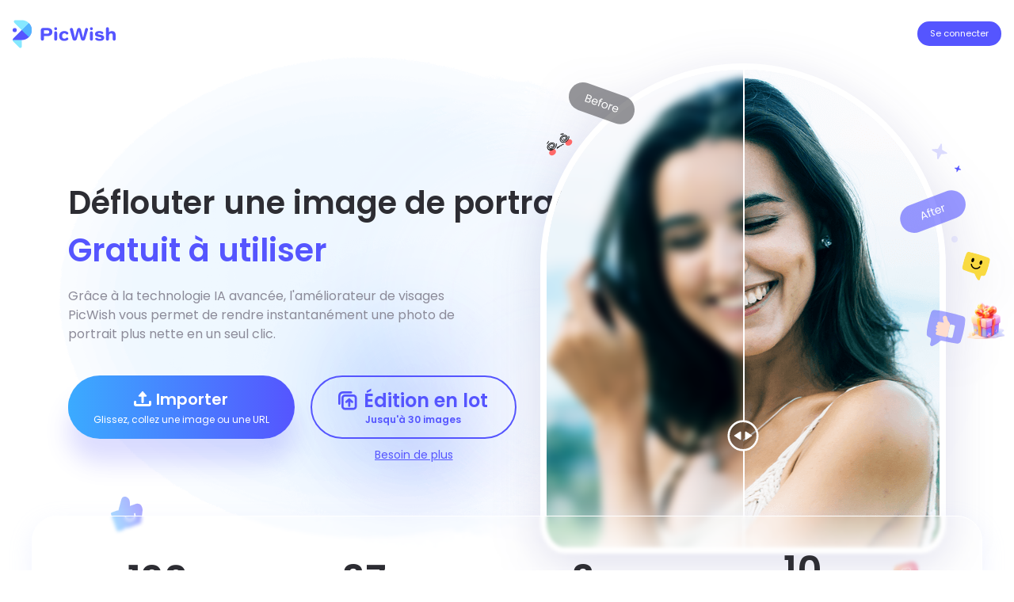

--- FILE ---
content_type: text/html; charset=utf8
request_url: https://picwish.com/fr/unblur-image-portrait
body_size: 78524
content:
<!DOCTYPE html><html lang="fr" data-astro-cid-wbw5vblw> <head><meta charset="utf-8"><meta name="viewport" content="width=device-width, initial-scale=1, maximum-scale=1"><meta name="referrer" content="no-referrer-when-downgrade"><style type="text/css">@font-face {font-family:Open Sans;font-style:normal;font-weight:400;src:url(/cf-fonts/v/open-sans/5.0.20/greek-ext/wght/normal.woff2);unicode-range:U+1F00-1FFF;font-display:swap;}@font-face {font-family:Open Sans;font-style:normal;font-weight:400;src:url(/cf-fonts/v/open-sans/5.0.20/latin/wght/normal.woff2);unicode-range:U+0000-00FF,U+0131,U+0152-0153,U+02BB-02BC,U+02C6,U+02DA,U+02DC,U+0304,U+0308,U+0329,U+2000-206F,U+2074,U+20AC,U+2122,U+2191,U+2193,U+2212,U+2215,U+FEFF,U+FFFD;font-display:swap;}@font-face {font-family:Open Sans;font-style:normal;font-weight:400;src:url(/cf-fonts/v/open-sans/5.0.20/cyrillic-ext/wght/normal.woff2);unicode-range:U+0460-052F,U+1C80-1C88,U+20B4,U+2DE0-2DFF,U+A640-A69F,U+FE2E-FE2F;font-display:swap;}@font-face {font-family:Open Sans;font-style:normal;font-weight:400;src:url(/cf-fonts/v/open-sans/5.0.20/greek/wght/normal.woff2);unicode-range:U+0370-03FF;font-display:swap;}@font-face {font-family:Open Sans;font-style:normal;font-weight:400;src:url(/cf-fonts/v/open-sans/5.0.20/cyrillic/wght/normal.woff2);unicode-range:U+0301,U+0400-045F,U+0490-0491,U+04B0-04B1,U+2116;font-display:swap;}@font-face {font-family:Open Sans;font-style:normal;font-weight:400;src:url(/cf-fonts/v/open-sans/5.0.20/hebrew/wght/normal.woff2);unicode-range:U+0590-05FF,U+200C-2010,U+20AA,U+25CC,U+FB1D-FB4F;font-display:swap;}@font-face {font-family:Open Sans;font-style:normal;font-weight:400;src:url(/cf-fonts/v/open-sans/5.0.20/latin-ext/wght/normal.woff2);unicode-range:U+0100-02AF,U+0304,U+0308,U+0329,U+1E00-1E9F,U+1EF2-1EFF,U+2020,U+20A0-20AB,U+20AD-20CF,U+2113,U+2C60-2C7F,U+A720-A7FF;font-display:swap;}@font-face {font-family:Open Sans;font-style:normal;font-weight:400;src:url(/cf-fonts/v/open-sans/5.0.20/vietnamese/wght/normal.woff2);unicode-range:U+0102-0103,U+0110-0111,U+0128-0129,U+0168-0169,U+01A0-01A1,U+01AF-01B0,U+0300-0301,U+0303-0304,U+0308-0309,U+0323,U+0329,U+1EA0-1EF9,U+20AB;font-display:swap;}@font-face {font-family:Poppins;font-style:normal;font-weight:300;src:url(/cf-fonts/s/poppins/5.0.11/latin-ext/300/normal.woff2);unicode-range:U+0100-02AF,U+0304,U+0308,U+0329,U+1E00-1E9F,U+1EF2-1EFF,U+2020,U+20A0-20AB,U+20AD-20CF,U+2113,U+2C60-2C7F,U+A720-A7FF;font-display:swap;}@font-face {font-family:Poppins;font-style:normal;font-weight:300;src:url(/cf-fonts/s/poppins/5.0.11/devanagari/300/normal.woff2);unicode-range:U+0900-097F,U+1CD0-1CF9,U+200C-200D,U+20A8,U+20B9,U+25CC,U+A830-A839,U+A8E0-A8FF;font-display:swap;}@font-face {font-family:Poppins;font-style:normal;font-weight:300;src:url(/cf-fonts/s/poppins/5.0.11/latin/300/normal.woff2);unicode-range:U+0000-00FF,U+0131,U+0152-0153,U+02BB-02BC,U+02C6,U+02DA,U+02DC,U+0304,U+0308,U+0329,U+2000-206F,U+2074,U+20AC,U+2122,U+2191,U+2193,U+2212,U+2215,U+FEFF,U+FFFD;font-display:swap;}@font-face {font-family:Poppins;font-style:normal;font-weight:400;src:url(/cf-fonts/s/poppins/5.0.11/latin/400/normal.woff2);unicode-range:U+0000-00FF,U+0131,U+0152-0153,U+02BB-02BC,U+02C6,U+02DA,U+02DC,U+0304,U+0308,U+0329,U+2000-206F,U+2074,U+20AC,U+2122,U+2191,U+2193,U+2212,U+2215,U+FEFF,U+FFFD;font-display:swap;}@font-face {font-family:Poppins;font-style:normal;font-weight:400;src:url(/cf-fonts/s/poppins/5.0.11/latin-ext/400/normal.woff2);unicode-range:U+0100-02AF,U+0304,U+0308,U+0329,U+1E00-1E9F,U+1EF2-1EFF,U+2020,U+20A0-20AB,U+20AD-20CF,U+2113,U+2C60-2C7F,U+A720-A7FF;font-display:swap;}@font-face {font-family:Poppins;font-style:normal;font-weight:400;src:url(/cf-fonts/s/poppins/5.0.11/devanagari/400/normal.woff2);unicode-range:U+0900-097F,U+1CD0-1CF9,U+200C-200D,U+20A8,U+20B9,U+25CC,U+A830-A839,U+A8E0-A8FF;font-display:swap;}@font-face {font-family:Poppins;font-style:normal;font-weight:600;src:url(/cf-fonts/s/poppins/5.0.11/latin/600/normal.woff2);unicode-range:U+0000-00FF,U+0131,U+0152-0153,U+02BB-02BC,U+02C6,U+02DA,U+02DC,U+0304,U+0308,U+0329,U+2000-206F,U+2074,U+20AC,U+2122,U+2191,U+2193,U+2212,U+2215,U+FEFF,U+FFFD;font-display:swap;}@font-face {font-family:Poppins;font-style:normal;font-weight:600;src:url(/cf-fonts/s/poppins/5.0.11/devanagari/600/normal.woff2);unicode-range:U+0900-097F,U+1CD0-1CF9,U+200C-200D,U+20A8,U+20B9,U+25CC,U+A830-A839,U+A8E0-A8FF;font-display:swap;}@font-face {font-family:Poppins;font-style:normal;font-weight:600;src:url(/cf-fonts/s/poppins/5.0.11/latin-ext/600/normal.woff2);unicode-range:U+0100-02AF,U+0304,U+0308,U+0329,U+1E00-1E9F,U+1EF2-1EFF,U+2020,U+20A0-20AB,U+20AD-20CF,U+2113,U+2C60-2C7F,U+A720-A7FF;font-display:swap;}@font-face {font-family:Poppins;font-style:normal;font-weight:700;src:url(/cf-fonts/s/poppins/5.0.11/latin/700/normal.woff2);unicode-range:U+0000-00FF,U+0131,U+0152-0153,U+02BB-02BC,U+02C6,U+02DA,U+02DC,U+0304,U+0308,U+0329,U+2000-206F,U+2074,U+20AC,U+2122,U+2191,U+2193,U+2212,U+2215,U+FEFF,U+FFFD;font-display:swap;}@font-face {font-family:Poppins;font-style:normal;font-weight:700;src:url(/cf-fonts/s/poppins/5.0.11/devanagari/700/normal.woff2);unicode-range:U+0900-097F,U+1CD0-1CF9,U+200C-200D,U+20A8,U+20B9,U+25CC,U+A830-A839,U+A8E0-A8FF;font-display:swap;}@font-face {font-family:Poppins;font-style:normal;font-weight:700;src:url(/cf-fonts/s/poppins/5.0.11/latin-ext/700/normal.woff2);unicode-range:U+0100-02AF,U+0304,U+0308,U+0329,U+1E00-1E9F,U+1EF2-1EFF,U+2020,U+20A0-20AB,U+20AD-20CF,U+2113,U+2C60-2C7F,U+A720-A7FF;font-display:swap;}@font-face {font-family:Poppins;font-style:normal;font-weight:900;src:url(/cf-fonts/s/poppins/5.0.11/devanagari/900/normal.woff2);unicode-range:U+0900-097F,U+1CD0-1CF9,U+200C-200D,U+20A8,U+20B9,U+25CC,U+A830-A839,U+A8E0-A8FF;font-display:swap;}@font-face {font-family:Poppins;font-style:normal;font-weight:900;src:url(/cf-fonts/s/poppins/5.0.11/latin/900/normal.woff2);unicode-range:U+0000-00FF,U+0131,U+0152-0153,U+02BB-02BC,U+02C6,U+02DA,U+02DC,U+0304,U+0308,U+0329,U+2000-206F,U+2074,U+20AC,U+2122,U+2191,U+2193,U+2212,U+2215,U+FEFF,U+FFFD;font-display:swap;}@font-face {font-family:Poppins;font-style:normal;font-weight:900;src:url(/cf-fonts/s/poppins/5.0.11/latin-ext/900/normal.woff2);unicode-range:U+0100-02AF,U+0304,U+0308,U+0329,U+1E00-1E9F,U+1EF2-1EFF,U+2020,U+20A0-20AB,U+20AD-20CF,U+2113,U+2C60-2C7F,U+A720-A7FF;font-display:swap;}@font-face {font-family:Hind;font-style:normal;font-weight:700;src:url(/cf-fonts/s/hind/5.0.11/latin/700/normal.woff2);unicode-range:U+0000-00FF,U+0131,U+0152-0153,U+02BB-02BC,U+02C6,U+02DA,U+02DC,U+0304,U+0308,U+0329,U+2000-206F,U+2074,U+20AC,U+2122,U+2191,U+2193,U+2212,U+2215,U+FEFF,U+FFFD;font-display:swap;}@font-face {font-family:Hind;font-style:normal;font-weight:700;src:url(/cf-fonts/s/hind/5.0.11/devanagari/700/normal.woff2);unicode-range:U+0900-097F,U+1CD0-1CF9,U+200C-200D,U+20A8,U+20B9,U+25CC,U+A830-A839,U+A8E0-A8FF;font-display:swap;}@font-face {font-family:Hind;font-style:normal;font-weight:700;src:url(/cf-fonts/s/hind/5.0.11/latin-ext/700/normal.woff2);unicode-range:U+0100-02AF,U+0304,U+0308,U+0329,U+1E00-1E9F,U+1EF2-1EFF,U+2020,U+20A0-20AB,U+20AD-20CF,U+2113,U+2C60-2C7F,U+A720-A7FF;font-display:swap;}</style><script type="d653fd92dacd029e35faf9d7-text/javascript">(function() {
    var clickIdKey = 'clickid';
    function getImapctClickIdFromUrl() {
        if (!window || !window.location) return '';
        var searchParams = new URLSearchParams(window.location.search);
        var irclickid = searchParams.get(clickIdKey);
        return irclickid;
    }
    
    function saveImapctClickIdInline() {
        var irclickid = getImapctClickIdFromUrl();
        if (!irclickid) return;
        if (!localStorage) {
            return;
        }
        localStorage.setItem(clickIdKey, irclickid);
    }
    saveImapctClickIdInline();
})();</script><title>Déflouter et clarifier une image de portrait en ligne gratuitement | PicWish</title><link rel="canonical" href="https://picwish.com/fr/unblur-image-portrait"><meta name="description" content="Déflouter une photo de portrait automatiquement et gratuitement. PicWish aide à rendre nette une image , à restaurer une ancienne photo, à améliorer la qualité de n'importe quelle image avec la technologie d'IA d'amélioration du visage."><meta name="robots" content="index, follow"><meta property="og:title" content="Déflouter et clarifier une image de portrait en ligne gratuitement | PicWish"><meta property="og:type" content="website"><meta property="og:image" content="https://cfcdn.apowersoft.info/astro/picwish/_astro/favicon@30w.61721eae.png"><meta property="og:url" content="https://picwish.com/fr/unblur-image-portrait"><meta property="og:description" content="Déflouter une photo de portrait automatiquement et gratuitement. PicWish aide à rendre nette une image , à restaurer une ancienne photo, à améliorer la qualité de n'importe quelle image avec la technologie d'IA d'amélioration du visage."><meta property="og:locale" content="fr"><meta property="og:site_name" content="Déflouter et clarifier une image de portrait en ligne gratuitement | PicWish"><meta property="og:image:url" content="https://cfcdn.apowersoft.info/astro/picwish/_astro/favicon@30w.61721eae.png"><meta property="og:image:alt" content="Déflouter et clarifier une image de portrait en ligne gratuitement | PicWish"><meta name="twitter:card" content="summary_large_image"><meta name="twitter:title" content="Déflouter et clarifier une image de portrait en ligne gratuitement | PicWish"><meta name="twitter:description" content="Déflouter une photo de portrait automatiquement et gratuitement. PicWish aide à rendre nette une image , à restaurer une ancienne photo, à améliorer la qualité de n'importe quelle image avec la technologie d'IA d'amélioration du visage."><link rel="apple-touch-icon" href="https://cfcdn.apowersoft.info/astro/picwish/_astro/favicon@30w.61721eae.png"><link rel="bookmark" href="https://cfcdn.apowersoft.info/astro/picwish/_astro/favicon@30w.61721eae.png"><link rel="Shortcut Icon" href="https://cfcdn.apowersoft.info/astro/picwish/_astro/favicon@30w.61721eae.png"><script type="application/ld+json">{"@context":"https://schema.org","@graph":[{"@type":"WebSite","@id":"https://picwish.com/fr/#website","url":"https://picwish.com/fr","inLanguage":"fr"},{"@type":"WebApplication","name":"Picwish","description":"Déflouter une photo de portrait automatiquement et gratuitement. PicWish aide à rendre nette une image , à restaurer une ancienne photo, à améliorer la qualité de n'importe quelle image avec la technologie d'IA d'amélioration du visage.","image":"https://cfcdn.apowersoft.info/astro/picwish/_astro/favicon@30w.61721eae.png","operatingSystem":"All","applicationSuite":"Picwish","applicationCategory":"Picwish","offers":{"@type":"Offer","priceCurrency":"CNY","price":"0"},"aggregateRating":{"@context":"http://schema.org","@type":"AggregateRating","worstRating":"1","bestRating":"5","ratingValue":"4.8","ratingCount":"68994"}}]}</script> <script type="application/ld+json">{"@context":"https://schema.org","@type":"FAQPage","mainEntity":[{"@type":"Question","name":"Qui peut bénéficier de l’outil d’accentuation d’image IA de PicWish ?","acceptedAnswer":{"@type":"Answer","text":"Les utilisateurs individuels qui souhaitent améliorer la netteté de leurs selfies ou améliorer la qualité de leurs photos pour les réseaux sociaux.Les vendeurs e-commerce qui ont besoin d’images de produits plus claires et au rendu professionnel."}},{"@type":"Question","name":"Quel est le meilleur outil pour déflouter une image ?","acceptedAnswer":{"@type":"Answer","text":"L’outil de défloutage de PicWish est une solution rapide et simple. Son processus d’amélioration est entièrement automatisé et améliore instantanément la clarté et la qualité de vos photos."}},{"@type":"Question","name":"L’outil de défloutage de PicWish est-il gratuit ?","acceptedAnswer":{"@type":"Answer","text":"Oui. Vous bénéficiez de 5 téléchargements gratuits par jour, et vos images améliorées sont enregistrées sans filigrane. Pour un usage illimité et le traitement par lots, vous pouvez passer à <0>PicWish Pro</0>."}},{"@type":"Question","name":"Existe-t-il une application pour déflouter les images ?","acceptedAnswer":{"@type":"Answer","text":"Oui, PicWish vous permet de déflouter vos photos en déplacement grâce à son interface simple d’utilisation. Vous obtiendrez à chaque fois des résultats superbes et de haute qualité. Téléchargez notre application sur l’App Store ou le Google Play Store et commencez dès aujourd’hui à sublimer vos photos !"}},{"@type":"Question","name":"Comment améliorer la netteté d’une image et augmenter sa résolution ?","acceptedAnswer":{"@type":"Answer","text":"La manière la plus simple est d’utiliser un outil dédié comme PicWish. Sa technologie alimentée par l’IA accentue automatiquement les zones floues et augmente la résolution de l’image sans aucun effort manuel. Il vous suffit d’importer votre photo dans l’application ou sur le site web de PicWish, et l’outil s’occupe du reste pour vous offrir en quelques secondes un résultat net et haute résolution."}}]}</script><script type="application/ld+json">{"@context":"https://schema.org","@type":"HowTo","name":"Comment déflouter une image ?","step":[{"@type":"HowToStep","position":1,"text":"Importez une photo floue depuis votre galerie."},{"@type":"HowToStep","position":2,"text":"Patientez quelques secondes et laissez l’IA de PicWish enlever le flou automatiquement."},{"@type":"HowToStep","position":3,"text":"Téléchargez la photo réparée et partagez-la sur les réseaux sociaux."}]}</script><script type="d653fd92dacd029e35faf9d7-text/javascript">(function(){var bingConsentTool={init:function(){var cookieValue=window.localStorage.getItem("accept-cookie");this.setUetConsentStatus(cookieValue)},setUetConsentStatus:function(status){window.uetq=window.uetq||[];var consentStatus='granted';if(status===true){consentStatus='granted'}else if(status===false){consentStatus='denied'}else{consentStatus='granted'}window.uetq.push('consent','update',{'ad_storage':consentStatus})}};bingConsentTool.init();function getCookie(cookieName){let cookie={};document.cookie.split(";").forEach(function(el){let[key,value]=el.split("=");if(key.indexOf(cookieName)>-1){cookie[key.trim()]=value}});return Object.values(cookie)}window.dataLayer=window.dataLayer||[];function gtag(){dataLayer.push(arguments)}var json_consent_status;var cookievalue=getCookie("consentstatus");gtag("consent","default",{region:['AT','BE','BG','CY','CZ','DE','DK','EE','ES','FI','FR','GR','HR','HU','IE','IS','IT','LI','LT','LU','LV','MT','NL','NO','PL','PT','RO','SE','SI','SK'],'ad_storage':'denied','ad_user_data':'denied','ad_personalization':'denied','analytics_storage':'denied','wait_for_update':500});if(cookievalue.length!=0){if(cookievalue=='granted'){gtag("consent","update",{'ad_storage':'granted','ad_user_data':'granted','ad_personalization':'granted','analytics_storage':'granted'})}else{gtag("consent","update",{'ad_storage':'denied','ad_user_data':'denied','ad_personalization':'denied','analytics_storage':'denied'})}}function setCookies(json_consent_status){var currentDate=new Date();var expirationDate=new Date(currentDate);expirationDate.setFullYear(currentDate.getFullYear()+1);var expires=expirationDate.toUTCString();document.cookie="consentstatus="+json_consent_status+";expires="+expires+";path=/"}document.addEventListener('click',function(e){const dom=e.target.closest('.cookie-tip button:not(#accept-cookie-btn)');if(dom===null)return;gtag('consent','update',{'ad_storage':'denied','ad_user_data':'denied','ad_personalization':'denied','analytics_storage':'denied'});json_consent_status='denied';setCookies(json_consent_status)});document.addEventListener('click',function(e){const dom=e.target.closest('#accept-cookie-btn');if(dom===null)return;gtag('consent','update',{'ad_storage':'granted','ad_user_data':'granted','ad_personalization':'granted','analytics_storage':'granted'});json_consent_status='granted';setCookies(json_consent_status)})})();</script><script type="d653fd92dacd029e35faf9d7-text/javascript"></script> <script type="d653fd92dacd029e35faf9d7-text/javascript">!function(){function a(a){for(var b=d.cookie.split(";"),c=0;c<b.length;c++){var e=b[c].trim().split(a+"=");if(2===e.length&&""===e[0])return e[1]}return""}function b(a){return encodeURIComponent(a)}var c="//cdnweb.aoscdn.com/wxhawk.js",d=document,e=[];try{var f=d.location,g=d.getElementsByTagName("head")[0],h=d.createElement("script"),i=d.referrer,j=f.search.substr(1);j&&e.push(j);var k=a("_ga");if(k&&e.push("appgaid="+b(k)),i&&e.push("__referer__="+b(i)),e.push("__href__="+b(f.href)),e&&e.length>0){var l=c.indexOf("?")>0?"&":"?";c=c+l+e.join("&")}h.async=!0,h.src=c,g.appendChild(h)}catch(m){}}(window);</script> <script type="d653fd92dacd029e35faf9d7-text/javascript">window.dataLayer = window.dataLayer || [];
    dataLayer.push({'google_analytics_id':'G-9QJNJFCKVS'});
    (function(w,d,s,l,i){w[l]=w[l]||[];w[l].push({'gtm.start':new Date().getTime(),event:'gtm.js'});var f=d.getElementsByTagName(s)[0],j=d.createElement(s),dl=l!='dataLayer'?'&l='+l:'';j.async=true;j.src='https://www.googletagmanager.com/gtm.js?id='+i+dl;f.parentNode.insertBefore(j,f);})(window,document,'script','dataLayer','GTM-NNFRCXS');
    ;(function(w,d,s,l,i){w[l]=w[l]||[];w[l].push({'gtm.start':new Date().getTime(),event:'gtm.js'});var f=d.getElementsByTagName(s)[0],j=d.createElement(s),dl=l!='dataLayer'?'&l='+l:'';j.async=true;j.src='https://www.googletagmanager.com/gtm.js?id='+i+dl;f.parentNode.insertBefore(j,f);})(window,document,'script','dataLayer','GTM-MCFLF92');
    ;;!(function(c,b,d,a){c[a]||(c[a]={});c[a].config={pid:"bqpesi7fzy@d3ca63a0842aa9f",appType:"web",imgUrl:"https://retcode-us-west-1.arms.aliyuncs.com/r.png?",sendResource:true,enableLinkTrace:true,behavior:true};with(b)with(head)with(insertBefore(createElement("script"),lastChild))setAttribute("crossorigin","",src=d)})(window,document,"https://retcode.alicdn.com/retcode/bl.js","__bl");</script><script type="d653fd92dacd029e35faf9d7-text/javascript">
    (function () {var a={};var f=/iPhone/i,h=/iPod/i,i=/iPad/i,r=/\biOS-universal(?:.+)Mac\b/i,g=/\bAndroid(?:.+)Mobile\b/i,j=/Android/i,c=/(?:SD4930UR|\bSilk(?:.+)Mobile\b)/i,d=/Silk/i,b=/Windows Phone/i,k=/\bWindows(?:.+)ARM\b/i,m=/BlackBerry/i,n=/BB10/i,o=/Opera Mini/i,p=/\b(CriOS|Chrome)(?:.+)Mobile/i,q=/Mobile(?:.+)Firefox\b/i;function s(l){return function($){return $.test(l)}}function e(l){var $=(l=l||("undefined"!=typeof navigator?navigator.userAgent:"")).split("[FBAN");void 0!==$[1]&&(l=$[0]),void 0!==($=l.split("Twitter"))[1]&&(l=$[0]);var a=s(l),e={apple:{phone:a(f)&&!a(b),ipod:a(h),tablet:!a(f)&&a(i)&&!a(b),universal:a(r),device:(a(f)||a(h)||a(i))&&!a(b)},amazon:{phone:a(c),tablet:!a(c)&&a(d),device:a(c)||a(d)},android:{phone:!a(b)&&a(c)||!a(b)&&a(g),tablet:!a(b)&&!a(c)&&!a(g)&&(a(d)||a(j)),device:!a(b)&&(a(c)||a(d)||a(g)||a(j))||a(/\bokhttp\b/i)},windows:{phone:a(b),tablet:a(k),device:a(b)||a(k)},other:{blackberry:a(m),blackberry10:a(n),opera:a(o),firefox:a(q),chrome:a(p),device:a(m)||a(n)||a(o)||a(q)||a(p)},any:!1,phone:!1,tablet:!1};return e.any=e.apple.universal||e.apple.device||e.android.device||e.windows.device||e.other.device,e.phone=e.apple.phone||e.android.phone||e.windows.phone,e.tablet=e.apple.tablet||e.android.tablet||e.windows.tablet,e}a=e();if(typeof exports==="object"&&typeof module!=="undefined"){module.exports=a}else if(typeof define==="function"&&define.amd){define(function(){return a})}else{this["isMobile"]=a}})();
</script><script type="d653fd92dacd029e35faf9d7-text/javascript"></script><div id="g_id_onload" style="position:fixed;top:85px;right:20px;z-index:99999999"></div> <script type="d653fd92dacd029e35faf9d7-text/javascript">(function(){const disableMobile = false;

  window.wxGoogleAutoLoginOpt = {"disableMobile": disableMobile};
})();</script> <link rel="stylesheet" href="https://cfcdn.apowersoft.info/astro/picwish/_astro/_slug_-api-doc.DBsbT-QP.css">
<style>.preview-container[data-v-81d7415d]{background:rgba(241,241,255,.6);backdrop-filter:blur(40px);-webkit-backdrop-filter:blur(40px)}.preview-content[data-v-81d7415d]{backdrop-filter:blur(40px);-webkit-backdrop-filter:blur(40px);border-radius:32px}@media screen and (max-width: 768px){.preview-container[data-v-81d7415d]{min-height:calc(100vh - 45px);backdrop-filter:none;-webkit-backdrop-filter:none}.preview-content[data-v-81d7415d]{backdrop-filter:none;-webkit-backdrop-filter:none}}.poor-effect[data-v-81d7415d]{position:relative;font-weight:700}.poor-effect[data-v-81d7415d]:after{content:"";position:absolute;width:100%;height:11px;bottom:-2px;left:0;background-image:url("data:image/svg+xml,%3csvg%20width='71'%20height='11'%20viewBox='0%200%2071%2011'%20fill='none'%20xmlns='http://www.w3.org/2000/svg'%3e%3cpath%20opacity='0.5'%20d='M68.5799%201.58629C68.2781%201.11984%2067.7677%200.779598%2067.0433%200.763135C45.323%200.241802%2023.5971%20-0.0106325%201.8713%200.000342932C-0.620125%200.000342932%20-0.625613%203.88015%201.8713%203.88015C2.16763%203.88015%202.46397%203.88015%202.76579%203.88015C2.75482%204.01735%202.7603%204.14905%202.77677%204.28076C2.42555%204.53319%202.21153%204.90636%202.12373%205.31793C1.84386%205.57037%201.57496%205.83927%201.31704%206.12463C0.093277%207.46363%201.04814%209.23067%202.68896%209.43372C19.657%2011.541%2036.5866%207.96301%2053.5326%207.49107C58.7404%207.69411%2063.9483%207.9246%2069.1506%208.17154C71.7079%208.29776%2071.5433%204.61551%2069.1506%204.29173C69.1232%204.29173%2069.1012%204.29173%2069.0738%204.28076C69.5842%203.43565%2069.4195%202.17896%2068.5854%201.5808L68.5799%201.58629Z'%20fill='%235555FF'/%3e%3c/svg%3e");background-repeat:no-repeat;background-size:contain}.img-filter[data-v-81d7415d]{filter:drop-shadow(0px 10px 15px rgba(87,79,255,.3))}@media (min-width: 1921px){.enhancer-left[data-v-81d7415d]{width:100%!important}}#top-banner+#enhancer-preview>.enhance-work-preview{margin-top:0}#enhancer-preview{height:max-content;min-height:560px;background:rgba(241,241,255,.6)}#enhancer-preview+#first-section{display:none}
label[data-v-9e44b2fd]:before{display:inline-block;content:" ";width:10px;height:6px;border:2px solid #fff;border-top:none;border-right:none;border-radius:1px;position:absolute;top:2px;left:1.5px;transform:rotate(-45deg);opacity:0}input:checked+label[data-v-9e44b2fd]{background:#55f}input:checked+label[data-v-9e44b2fd]:before{opacity:1;transform:all .5s}.custom-select[data-v-12877bd1]{width:100%;font-size:14px}
</style>
<link rel="stylesheet" href="https://cfcdn.apowersoft.info/astro/picwish/_astro/swiper-bundle.JnbF7geD.css">
<style>#recommend-swiper[data-astro-cid-jtnglcwf]{--swiper-theme-color: #5555FF;--swiper-navigation-size: 14px}#recommend-swiper[data-astro-cid-jtnglcwf] .swiper-button-next,#recommend-swiper[data-astro-cid-jtnglcwf] .swiper-button-prev{padding:20px;box-shadow:0 3px 13px rgba(149,145,238,.5);background:#fff;transition:transform .2s ease-in-out}#recommend-swiper[data-astro-cid-jtnglcwf] .swiper-button-next:hover,#recommend-swiper[data-astro-cid-jtnglcwf] .swiper-button-prev:hover{background:linear-gradient(90deg,#5ea9f9,#545bf6);color:#fff;transform:translateY(-4px)}#recommend-swiper[data-astro-cid-jtnglcwf] .swiper-button-next:after,#recommend-swiper[data-astro-cid-jtnglcwf] .swiper-button-prev:after{font-weight:700}#recommend-swiper[data-astro-cid-jtnglcwf] .swiper-slide{opacity:0;transition:all .3s ease-in-out;transition-property:transform,opacity}#recommend-swiper[data-astro-cid-jtnglcwf] .swiper-slide-visible{opacity:1}.fade-left-edge{position:absolute;top:0;left:0;width:24%;height:80%;background:linear-gradient(-90deg,rgba(245,246,255,0),#f5f6ff)}.fade-right-edge{position:absolute;top:0;right:0;width:24%;height:80%;background:linear-gradient(90deg,rgba(245,246,255,0),#f5f6ff)}@keyframes marquee{to{background-position:4237px 0}}@keyframes marquee-reverse{to{background-position:-4237px 0}}#marquee-inner{animation-duration:160s;animation-timing-function:linear;animation-iteration-count:infinite;position:absolute;height:100%;width:100%;background-size:auto 40px;background-repeat:repeat-x}@media (min-width: 768px){#marquee-inner{background-size:auto}}
.el-image__error,.el-image__inner,.el-image__placeholder,.el-image__wrapper{height:100%;width:100%}.el-image{display:inline-block;overflow:hidden;position:relative}.el-image__inner{opacity:1;vertical-align:top}.el-image__inner.is-loading{opacity:0}.el-image__wrapper{left:0;position:absolute;top:0}.el-image__error,.el-image__placeholder{background:var(--el-fill-color-light)}.el-image__error{align-items:center;color:var(--el-text-color-placeholder);display:flex;font-size:14px;justify-content:center;vertical-align:middle}.el-image__preview{cursor:pointer}.el-image-viewer__wrapper{bottom:0;left:0;position:fixed;right:0;top:0}.el-image-viewer__wrapper:focus{outline:none!important}.el-image-viewer__btn{align-items:center;border-radius:50%;box-sizing:border-box;cursor:pointer;display:flex;justify-content:center;opacity:.8;position:absolute;-webkit-user-select:none;-moz-user-select:none;user-select:none;z-index:1}.el-image-viewer__btn .el-icon{cursor:pointer}.el-image-viewer__close{font-size:40px;height:40px;right:40px;top:40px;width:40px}.el-image-viewer__canvas{align-items:center;display:flex;height:100%;justify-content:center;position:static;-webkit-user-select:none;-moz-user-select:none;user-select:none;width:100%}.el-image-viewer__actions{background-color:var(--el-text-color-regular);border-color:#fff;border-radius:22px;bottom:30px;height:44px;left:50%;padding:0 23px;transform:translate(-50%)}.el-image-viewer__actions__inner{align-items:center;color:#fff;cursor:default;display:flex;font-size:23px;gap:22px;height:100%;justify-content:space-around;padding:0 6px;width:100%}.el-image-viewer__actions__divider{margin:0 -6px}.el-image-viewer__progress{bottom:90px;color:#fff;cursor:default;left:50%;transform:translate(-50%)}.el-image-viewer__prev{left:40px}.el-image-viewer__next,.el-image-viewer__prev{background-color:var(--el-text-color-regular);border-color:#fff;color:#fff;font-size:24px;height:44px;top:50%;transform:translateY(-50%);width:44px}.el-image-viewer__next{right:40px;text-indent:2px}.el-image-viewer__close{background-color:var(--el-text-color-regular);border-color:#fff;color:#fff;font-size:24px;height:44px;width:44px}.el-image-viewer__mask{background:#000;height:100%;left:0;opacity:.5;position:absolute;top:0;width:100%}.viewer-fade-enter-active{animation:viewer-fade-in var(--el-transition-duration)}.viewer-fade-leave-active{animation:viewer-fade-out var(--el-transition-duration)}@keyframes viewer-fade-in{0%{opacity:0;transform:translate3d(0,-20px,0)}to{opacity:1;transform:translateZ(0)}}@keyframes viewer-fade-out{0%{opacity:1;transform:translateZ(0)}to{opacity:0;transform:translate3d(0,-20px,0)}}.list-gradient-bg[data-v-b6ea5171]{background:linear-gradient(0deg,rgba(255,255,255,.8),rgba(255,255,255,.8)),linear-gradient(131.63deg,#545bf6 20.59%,#5ea9f9 91.67%)}.list-item[data-v-b6ea5171]{flex-shrink:0;cursor:pointer;overflow:hidden;border-radius:1.25rem}.list-overflow[data-v-b6ea5171]::-webkit-scrollbar{height:4px}.list-overflow[data-v-b6ea5171]::-webkit-scrollbar-track{background-color:transparent;border-radius:10px}.list-overflow[data-v-b6ea5171]::-webkit-scrollbar-thumb{background-color:rgba(85,85,255,.3);border-radius:5px}.list-overflow[data-v-b6ea5171]::-webkit-scrollbar-thumb:hover{background-color:#555fff}.icon-box[data-v-b6ea5171]{background:linear-gradient(270deg,#f5f6fa,rgba(245,246,250,0))}.icon-box-left[data-v-b6ea5171]{background:linear-gradient(90deg,#f5f6fa,rgba(245,246,250,0))}.icon-arrow[data-v-b6ea5171]{filter:drop-shadow(0px 10px 10px rgba(36,36,67,.3));backdrop-filter:blur(2px)}.icon-arrow[data-v-b6ea5171]:hover{filter:none}.icon-arrow[data-v-a8e62053]{filter:drop-shadow(0px 10px 10px rgba(36,36,67,.3));backdrop-filter:blur(2px)}.icon-arrow[data-v-a8e62053]:hover{filter:none}.item-slide[data-v-a8e62053]:hover{background:linear-gradient(0deg,rgba(85,85,255,.1),rgba(85,85,255,.1)),rgba(255,255,255,.6)}
html{font-size:16px}body{color:#333;font-family:Poppins,Open sans,Arial,sans-serif}html[lang=jp] body{font-family:Noto Sans JP,"Noto Serif JP","M PLUS 1p",sans-serif}
</style>
<link rel="stylesheet" href="https://cfcdn.apowersoft.info/astro/picwish/_astro/create.BkzLCRVE.css">
<style>.blur-glass{box-shadow:0 10px 30px rgba(182,193,255,.2);backdrop-filter:blur(2px);-webkit-backdrop-filter:blur(2px)}.digital-num{font-size:2.25rem}@media (min-width: 1024px){.digital-num{font-size:3rem}}
.custom-select[data-v-5935aa73]{width:100%;font-size:14px}
.bar-rocket[data-v-7416ffa1]{height:36px;margin-bottom:1px;border-radius:20px 0 0 20px;white-space:nowrap;font-size:13px;line-height:36px;background-color:#aaa;background-repeat:no-repeat;padding-left:100%;cursor:pointer;float:left;color:#fff;background-position:20px;background-image:url("data:image/svg+xml,%3c?xml%20version='1.0'%20encoding='utf-8'?%3e%3c!--%20Generator:%20Adobe%20Illustrator%2022.0.1,%20SVG%20Export%20Plug-In%20.%20SVG%20Version:%206.00%20Build%200)%20--%3e%3csvg%20version='1.1'%20id='图层_1'%20xmlns='http://www.w3.org/2000/svg'%20xmlns:xlink='http://www.w3.org/1999/xlink'%20x='0px'%20y='0px'%20width='16px'%20height='28px'%20viewBox='0%200%2016%2028'%20style='enable-background:new%200%200%2016%2028;'%20xml:space='preserve'%3e%3cg%20id='Forma_1_6_'%3e%3cg%20id='Forma_1_7_'%3e%3cpath%20style='fill:none;stroke:%23ffffff;stroke-width:2;stroke-linecap:round;stroke-linejoin:round;stroke-miterlimit:10;'%20d='%20M15,14.9l-1.9,5.8c0,0.1-0.1,0.2-0.2,0.2c-0.1,0-0.2,0-0.3-0.1c-0.4-0.4-1.6-1.1-2.5-1.6c-0.1,0.1-0.1,0.1-0.1,0.1%20c0,0.2-0.3,0.1-0.5,0.1H6.2c-0.1,0-0.1,0-0.2,0c0,0-0.1-0.1-0.2-0.3c-0.9,0.4-2,1.2-2.4,1.6c-0.1,0.1-0.2,0.1-0.3,0.1%20s-0.2-0.1-0.2-0.2L1,14.8c-0.1,0,0-0.1,0-0.2c0.2-0.3,1.1-1.1,1.6-1.6c0-0.1-0.1-0.2-0.1-0.2c-0.2-0.8-0.3-1.5-0.3-2.3%20c0-4,2-7.7,5.4-9.6H8c3.4,1.9,5.5,5.6,5.5,9.5c0,0.8-0.1,1.5-0.3,2.3c0,0,0,0,0,0.1c0.5,0.6,1.5,1.6,1.7,1.8%20C14.9,14.8,14.9,14.9,15,14.9z'/%3e%3c/g%3e%3c/g%3e%3cpath%20style='fill:none;stroke:%23ffffff;stroke-linecap:round;stroke-linejoin:round;stroke-miterlimit:10;'%20d='M9.3,16.1%20c0.8-1.9,1.1-3.5,1.2-4.6'/%3e%3cg%20style='opacity:0.5;'%3e%3cpath%20style='fill:%23ffffff;'%20d='M9.7,24.3l-1.3,2.5C8.2,27,8,27.1,7.8,27c-0.1,0-0.1-0.1-0.2-0.2l-1.3-2.5c-0.5-0.9-0.1-1.9,0.8-2.4%20s2-0.1,2.5,0.8C9.9,23.2,9.9,23.8,9.7,24.3z'/%3e%3c/g%3e%3cellipse%20style='fill:none;stroke:%23ffffff;stroke-width:1.1836;stroke-linecap:round;stroke-linejoin:round;stroke-miterlimit:10;'%20cx='7.8'%20cy='7.8'%20rx='1.6'%20ry='1.5'/%3e%3c/svg%3e");transition:transform .2s cubic-bezier(.215,.61,.355,1),padding .2s cubic-bezier(.215,.61,.355,1),margin .2s cubic-bezier(.215,.61,.355,1),background-color .2s cubic-bezier(.215,.61,.355,1)}.bar-rocket[data-v-7416ffa1]:hover{transform:translate(-100%);padding-left:45px!important;padding-right:10px;margin-left:48px;background-color:#5656fd;text-decoration:none}
.talkie-container{bottom:100px!important}#chat-widget-container{bottom:96px!important}.widget-bubble{margin-bottom:150px!important}@media screen and (max-width: 768px){.talkie-widget{width:60px!important;height:60px!important;margin-bottom:100px}.talkie-container{right:0!important}}
.compare-indicator{filter:drop-shadow(0px 6px 6px rgba(0,0,0,.1))}.compare-indicator:before{content:"";width:2px;height:calc(80% - 39px);background:#fff;position:absolute;top:0;left:50%;transform:translate(-50%);z-index:-1}.compare-indicator:after{content:"";width:2px;height:calc(20% + 1px);background:#fff;position:absolute;bottom:0;left:50%;transform:translate(-50%);z-index:-1}.init-animation{animation:init 5s ease-in-out infinite}.img-init-animation{animation:imgInit 5s ease-in-out infinite}.box-init-animation{animation:boxInit 5s ease-in-out infinite}.before-text-init-animation{animation:beforeTextInit 5s ease-in-out infinite}.after-text-init-animation{animation:afterTextInit 5s ease-in-out infinite}@keyframes init{0%{left:50%}20%{left:100%}60%{left:0}80%{left:50%}}@keyframes boxInit{0%{transform:translate(0)}20%{transform:translate(50%)}60%{transform:translate(-50%)}80%{transform:translate(0)}}@keyframes imgInit{0%{transform:translate(0)}20%{transform:translate(-50%)}60%{transform:translate(50%)}80%{transform:translate(0)}}@keyframes beforeTextInit{0%{opacity:1}20%{opacity:1}40%{opacity:1}50%{opacity:0}80%{opacity:1}}@keyframes afterTextInit{0%{opacity:1}30%{opacity:0}60%{opacity:1}80%{opacity:1}}
</style>
<link rel="stylesheet" href="https://cfcdn.apowersoft.info/astro/picwish/_astro/my-account.Bn-qIcFj.css">
<style>.card-class[data-astro-cid-apfrokhh]:hover{box-shadow:0 10px 10px rgba(184,184,202,.1),0 60px 60px rgba(178,178,228,.4)}
.slide-up-enter-active[data-v-654ebb6f],.slide-up-leave-active[data-v-654ebb6f]{transition:all .3s ease-out}.slide-up-enter-from[data-v-654ebb6f],.slide-up-leave-to[data-v-654ebb6f]{transform:translateY(100%);opacity:0}@media (max-width: 1024px){.banner-header{top:102px}.banner-header>div>:first-child>ul{top:147px}.banner-header>div>:nth-child(2)>div>.header__userinfo{top:147px}}.work-space #app-banner{display:none}
.compare-indicator{filter:drop-shadow(0px 6px 6px rgba(0,0,0,.1))}.compare-indicator:before{content:"";width:2px;height:calc(80% - 39px);background:#fff;position:absolute;top:0;left:50%;transform:translate(-50%);z-index:-1}.compare-indicator:after{content:"";width:2px;height:calc(20% + 1px);background:#fff;position:absolute;bottom:0;left:50%;transform:translate(-50%);z-index:-1}.init-animation{animation:init 5s ease-in-out infinite}.img-init-animation{animation:imgInit 5s ease-in-out infinite}.box-init-animation{animation:boxInit 5s ease-in-out infinite}.before-text-init-animation{animation:beforeTextInit 5s ease-in-out infinite}.after-text-init-animation{animation:afterTextInit 5s ease-in-out infinite}@keyframes init{0%{left:50%}20%{left:100%}60%{left:0}80%{left:50%}}@keyframes boxInit{0%{transform:translate(0)}20%{transform:translate(50%)}60%{transform:translate(-50%)}80%{transform:translate(0)}}@keyframes imgInit{0%{transform:translate(0)}20%{transform:translate(-50%)}60%{transform:translate(50%)}80%{transform:translate(0)}}@keyframes beforeTextInit{0%{opacity:1}20%{opacity:1}40%{opacity:1}50%{opacity:0}80%{opacity:1}}@keyframes afterTextInit{0%{opacity:1}30%{opacity:0}60%{opacity:1}80%{opacity:1}}
.left-circle[data-v-a4c4d738]{animation:circle1-a4c4d738 1.6s ease-in-out infinite}.right-circle[data-v-a4c4d738]{animation:circle2-a4c4d738 1.6s ease-in-out infinite}.bottom-circle[data-v-a4c4d738]{animation:circle3-a4c4d738 1.6s ease-in-out infinite}@keyframes circle1-a4c4d738{0%,to{transform:translate(0)}30%{transform:translate(84%,167%)}60%{transform:translate(167%)}}@keyframes circle2-a4c4d738{0%,to{transform:translate(0)}30%{transform:translate(-167%)}60%{transform:translate(-84%,167%)}}@keyframes circle3-a4c4d738{0%,to{transform:translate(-50%)}30%{transform:translate(42%,-167%)}60%{transform:translate(-134%,-167%)}}
.dark #ap-header .avatar-title{color:#fff}.dark .header__userinfo{background-color:#262628;color:rgba(255,255,255,.5)}.dark .header__userinfo a,.dark .header__userinfo span{border-bottom-color:rgba(140,139,153,.2)}
.giftFade-enter-active[data-v-f240c66e]{transition:all .3s ease-out}.giftFade-leave-active[data-v-f240c66e]{transition:all .5s cubic-bezier(1,.5,.8,1)}.giftFade-enter-from[data-v-f240c66e],.giftFade-leave-to[data-v-f240c66e]{transform:translate(20px);opacity:0}
.tools-card-class[data-astro-cid-2pza7q5s]:hover{box-shadow:0 10px 10px rgba(184,184,202,.1),0 60px 60px rgba(178,178,228,.4)}.enlargeImg[data-astro-cid-2pza7q5s]>.astro-imagetools-picture[data-astro-cid-2pza7q5s]{transform:translateZ(0) scaleZ(1) rotateX(0) rotateY(0) rotate(0) skew(0);transform-style:preserve-3d;transition-property:all;transition-timing-function:cubic-bezier(.4,0,.2,1);transition-duration:.3s}.tools-card-class[data-astro-cid-2pza7q5s]:hover>div[data-astro-cid-2pza7q5s]>.enlargeImg[data-astro-cid-2pza7q5s]>.astro-imagetools-picture[data-astro-cid-2pza7q5s]{will-change:transform;outline:0;transform:translateZ(0) scale3d(1.1,1.1,1.1) rotateX(0) rotateY(0) rotate(0) skew(0)}.grandient-border[data-astro-cid-2pza7q5s]{border:1px solid transparent;border-top:0;border-bottom-left-radius:28px;border-bottom-right-radius:28px;background-clip:padding-box,border-box;background-origin:padding-box,border-box;background-image:linear-gradient(to right,#1b0c35,#1b0c35),linear-gradient(114.76deg,rgba(85,85,255,.4) 34.99%,#5ea9f9,rgba(85,85,255,.4) 96.35%)}.gradient-circle-light-1[data-astro-cid-m6gm6vf7]{background:linear-gradient(324deg,#55f 5.74%,#55f 6.27%,#95d6ff 93.36%,#95d6ff 94.25%)}.gradient-circle-light-2[data-astro-cid-m6gm6vf7]{background:linear-gradient(98deg,#3babff 3.39%,#0074ff)}.rotate-animation[data-astro-cid-wcgplvyd]{animation:fadeIn 5s ease-in-out infinite,rotate 3s ease-in-out infinite}.rotate-reverse-animation[data-astro-cid-wcgplvyd]{animation:fadeIn 5s ease-in-out infinite,rotateReverse 3s ease-in-out infinite}.rotate-reverse-animation2[data-astro-cid-wcgplvyd]{animation:fadeIn 5s ease-in-out infinite,rotateReverse2 3s ease-in-out infinite}@keyframes arrowFadeIn{0%{opacity:0}20%{opacity:0}26%{opacity:1;transform:rotate(-10deg)}34%{opacity:1;transform:rotate(10deg)}42%{opacity:1;transform:rotate(0)}98%{opacity:1}}@keyframes fadeIn{0%,20%,40%,80%,to{opacity:1}50%{opacity:0}}@keyframes rotateReverse{0%,to{transform:scale(1) rotate(-20deg)}10%,20%{transform:scale(.8) rotate(-20deg)}30%,50%,70%,90%{transform:scale(1) rotate(-20deg)}40%,60%,80%{transform:scale(.8) rotate(-20deg)}}@keyframes rotateReverse2{0%,to{transform:scale(1) rotate(10deg)}10%,20%{transform:scale(.8) rotate(10deg)}30%,50%,70%,90%{transform:scale(1) rotate(10deg)}40%,60%,80%{transform:scale(.8) rotate(10deg)}}@keyframes rotate{0%,to{transform:scale(.8) rotate(-15deg)}10%,20%{transform:scale(1) rotate(-15deg)}30%,50%,70%,90%{transform:scale(.8) rotate(-15deg)}40%,60%,80%{transform:scale(1) rotate(-15deg)}}@keyframes fadeInUp{0%{opacity:0;transform:translate3d(0,40px,0)}to{opacity:1;transform:translateZ(0)}}#enlarger-step-swiper{--swiper-theme-color: #5555FF !important;--swiper-navigation-size: 8px !important}#enlarger-step-swiper .swiper-slide{transition:all .3s ease-in-out!important;transition-property:transform,opacity!important}#enlarger-step-swiper .swiper-slide-visible{opacity:1}#enlarger-step-swiper .swiper-pagination-bullet{margin-left:.5rem;margin-right:.5rem;width:.5rem;height:.5rem;border-radius:9999px}.first-step-bg{background:linear-gradient(135deg,rgba(94,249,184,.1),rgba(84,188,246,.1))}.second-step-bg{background:linear-gradient(135deg,rgba(94,169,249,.1),rgba(84,91,246,.1))}.third-step-bg{background:linear-gradient(138.77deg,rgba(249,94,97,.1) 4%,rgba(246,143,84,.1) 97.76%)}.banner-bg[data-astro-cid-dehbqcrc]{background:linear-gradient(180deg,#eef1f7 41.76%,rgba(238,241,247,0))}.gradient-circle-light[data-astro-cid-dehbqcrc]{background:linear-gradient(324deg,#55f 5.74%,#55f 6.27%,#95d6ff 93.36%,#95d6ff 94.25%)}
.btn-gradient[data-v-d7cbcacc]{outline:none;-webkit-tap-highlight-color:transparent;-webkit-user-select:none;user-select:none}.btn-gradient[data-v-d7cbcacc]:focus,.btn-gradient[data-v-d7cbcacc]:active{outline:none}
.gradient-ring[data-v-19be736d]{border-radius:50%;border:2px solid transparent;background-image:linear-gradient(#fff,#fff),linear-gradient(to right,#4d79ff,#8c52ff);background-origin:border-box;background-clip:content-box,border-box}
.question-title:before,.question-title:after{content:"";width:20px;height:2px;position:absolute;right:0;top:50%;transform:translateY(-50%);background:#2d2d33;border-radius:2px}.question-title:hover:before,.question-title:hover:after{background:#55f}.question-title:after{transform:translateY(-50%) rotate(-90deg);transition:transform .3s ease-in-out}.question-title.active:before,.question-title.active:after{background:#55f}.question-title.active:after{transform:translateY(-50%) rotate(0)}
</style>
<link rel="stylesheet" href="https://cfcdn.apowersoft.info/astro/picwish/_astro/ai-action-figure-generator.B0PATRZl.css">
<link rel="stylesheet" href="https://cfcdn.apowersoft.info/astro/picwish/_astro/nano-banana.B90hZghg.css">
<style>.step-public{margin-top:-19px;width:18.75rem;height:100%;border-radius:30px;padding-left:30px;padding-right:30px;text-align:center}.step-one{background:linear-gradient(138.77deg,rgba(94,249,184,.1) 2.27%,rgba(84,188,246,.1) 97.76%);backdrop-filter:blur(5px)}.step-two{background:linear-gradient(138.77deg,rgba(94,169,249,.1) 2.27%,rgba(84,91,246,.1) 97.76%);backdrop-filter:blur(5px)}.step-three{background:linear-gradient(138.77deg,rgba(94,100,249,.1) 2.27%,rgba(175,84,246,.1) 97.76%);backdrop-filter:blur(5px)}.compare-indicator[data-v-8ae61fd5]{filter:drop-shadow(0px 6px 6px rgba(0,0,0,.1))}.compare-indicator[data-v-8ae61fd5]:before{content:"";width:2px;height:calc(80% - 39px);background:#fff;position:absolute;top:0;left:50%;transform:translate(-50%);z-index:-1}.compare-indicator[data-v-8ae61fd5]:after{content:"";width:2px;height:calc(20% + 1px);background:#fff;position:absolute;bottom:0;left:50%;transform:translate(-50%);z-index:-1}.init-animation[data-v-8ae61fd5]{animation:init-8ae61fd5 5s ease-in-out infinite}.img-init-animation[data-v-8ae61fd5]{animation:imgInit-8ae61fd5 5s ease-in-out infinite}.box-init-animation[data-v-8ae61fd5]{animation:boxInit-8ae61fd5 5s ease-in-out infinite}.before-text-init-animation[data-v-8ae61fd5]{animation:beforeTextInit-8ae61fd5 5s ease-in-out infinite}.after-text-init-animation[data-v-8ae61fd5]{animation:afterTextInit-8ae61fd5 5s ease-in-out infinite}.rotate-animation[data-v-8ae61fd5]{animation:beforeTextInit-8ae61fd5 5s ease-in-out infinite,rotate-8ae61fd5 3s ease-in-out infinite}.rotate-right-animation[data-v-8ae61fd5]{animation:afterTextInit-8ae61fd5 5s ease-in-out infinite,rotate-8ae61fd5 3s ease-in-out infinite}.bounce-animation[data-v-8ae61fd5]{animation:afterTextInit-8ae61fd5 5s ease-in-out infinite,bounce-8ae61fd5 2s ease-in-out infinite}@keyframes init-8ae61fd5{0%{left:50%}20%{left:100%}60%{left:0}80%{left:50%}}@keyframes boxInit-8ae61fd5{0%{transform:translate(0)}20%{transform:translate(50%)}60%{transform:translate(-50%)}80%{transform:translate(0)}}@keyframes imgInit-8ae61fd5{0%{transform:translate(0)}20%{transform:translate(-50%)}60%{transform:translate(50%)}80%{transform:translate(0)}}@keyframes beforeTextInit-8ae61fd5{0%,20%,40%,80%,to{opacity:1}50%{opacity:0}}@keyframes afterTextInit-8ae61fd5{0%,60%,80%,to{opacity:1}30%{opacity:0}}@keyframes bounce-8ae61fd5{0%,to{transform:translateY(-25%);animation-timing-function:cubic-bezier(.8,0,1,1)}50%{transform:translateY(0);animation-timing-function:cubic-bezier(0,0,.2,1)}}@keyframes rotate-8ae61fd5{0%,to{transform:scale(1) rotate(0)}10%,20%{transform:scale(.9) rotate(-8deg)}30%,50%,70%,90%{transform:scale(1.1) rotate(8deg)}40%,60%,80%{transform:scale(1.1) rotate(-8deg)}}
@keyframes fire-48c9deaa{0%{transform:rotate(-8deg);transform-origin:center bottom}50%{transform:rotate(8deg);transform-origin:center bottom}to{transform:rotate(-8deg);transform-origin:center bottom}}.gradient-box[data-v-79a160a6],.dark-gradient-box[data-v-79a160a6]{border:1px solid transparent;background-clip:padding-box,border-box;background-origin:padding-box,border-box}.gradient-box[data-v-79a160a6]{background-image:linear-gradient(to right,#fff8ec,#fff8ec),linear-gradient(90deg,#ffdf70,#ffb14d 168.7%)}.dark-gradient-box[data-v-79a160a6]{background-image:linear-gradient(to right,#212122,#212122),linear-gradient(90deg,#ffdf70,#ffb14d 168.7%)}.gradient-box[data-v-79a160a6]:hover,.dark-gradient-box[data-v-79a160a6]:hover{background-image:linear-gradient(to right,#ffdf70,#ffb14d 168.7%),linear-gradient(90deg,#ffdf70,#ffb14d 168.7%);color:#c3760b;transform:translateY(-4px)}
</style>
<link rel="stylesheet" href="https://cfcdn.apowersoft.info/astro/picwish/_astro/create.DFxgfOSB.css">
<style>::-ms-reveal{display:none}
.mobile-content[data-astro-cid-57mzrcur]{--spacing-container: 4rem;--spacing-title: 2rem;--spacing-desc-top: 1rem;--spacing-desc-bottom: 2.5rem;--spacing-download: 1rem;--spacing-rate: 1.25rem;--text-size: 1rem;--desc-size: 1rem;margin-top:var(--spacing-container)}.mobile-content__title[data-astro-cid-57mzrcur]{margin-top:var(--spacing-title);font-size:var(--text-size)}.mobile-content__desc[data-astro-cid-57mzrcur]{margin-top:var(--spacing-desc-top);margin-bottom:var(--spacing-desc-bottom)}.mobile-content__download[data-astro-cid-57mzrcur]{margin-top:var(--spacing-download)}.mobile-content__rate[data-astro-cid-57mzrcur]{margin-top:var(--spacing-rate)}@media (max-width: 376px){.mobile-content[data-astro-cid-57mzrcur]{--spacing-container: 1.5rem;--spacing-title: .75rem;--spacing-desc-top: .75rem;--spacing-desc-bottom: .75rem;--spacing-download: .75rem;--spacing-rate: 1rem;--text-size: 1.25rem;--desc-size: .75rem}}@media (min-width: 377px) and (max-width: 480px){.mobile-content[data-astro-cid-57mzrcur]{--spacing-container: 3rem;--spacing-title: 1.75rem;--spacing-desc-top: .875rem;--spacing-desc-bottom: 2rem;--spacing-download: .875rem;--spacing-rate: 1.125rem;--text-size: 1.75rem;--desc-size: 1rem}}@media (min-width: 481px){.mobile-content[data-astro-cid-57mzrcur]{--spacing-container: 5rem;--spacing-title: 2rem;--spacing-desc-top: 1rem;--spacing-desc-bottom: 2.5rem;--spacing-download: 1rem;--spacing-rate: 1.25rem;--text-size: 1.75rem;--desc-size: 1rem}}
.enhance-box{filter:drop-shadow(0px 15px 30px rgba(43,43,135,.15))}.mobile-btn-shadow{box-shadow:0 30px 30px rgba(85,85,255,.2)}.rocket-section{background:rgba(235,244,255,.5) url(https://cfcdn.apowersoft.info/astro/picwish/_astro/rocket-bg.DLH80NSf.png) center no-repeat;background-size:cover}.anime-section{background:url(https://cfcdn.apowersoft.info/astro/picwish/_astro/anime-bg.DSGEJ4LH.png) center no-repeat;background-size:auto}@media screen and (max-width: 768px){.rocket-section{background:url(https://cfcdn.apowersoft.info/astro/picwish/_astro/rocket-bg-mobile.Bh6A5rdO.png) center no-repeat;background-size:cover}.anime-section{background:url(https://cfcdn.apowersoft.info/astro/picwish/_astro/anime-bg-mobile.DwyYUDKX.png) center no-repeat;background-size:auto}}.banner-animation-img{animation:anmiteX 10s cubic-bezier(.6,.3,.3,.6) -5s infinite alternate,anmiteY 10s cubic-bezier(.6,.3,.3,.6) 0s infinite alternate}@keyframes anmiteX{0%{left:-200px}to{left:300px}}@keyframes anmiteY{0%{top:-200px}to{top:100px}}.popup-container-bg{backdrop-filter:blur(26px);-webkit-backdrop-filter:blur(26px)}
.no-scroll::-webkit-scrollbar{width:0;display:none}
@media (min-width: 720px) and (max-height: 800px){.login-container.svelte-18ipqgc{transform:scale(.8)}.login-container.svelte-18ipqgc>div{padding-top:24px;padding-bottom:24px}.login-container.svelte-18ipqgc .close-icon.close-icon--outside{top:32px}}@media (min-width: 720px) and (max-height: 520px){.login-container.svelte-18ipqgc{transform:scale(.7)}}
.btn.svelte-qhwel8{--btn-color:#5555FF;--btn-darker-color:#3d3df6;background:var(--btn-color);background:linear-gradient(270deg,var(--btn-color) 50%,var(--btn-darker-color)) 100%;background-size:200% 100%;background-position:100% 0;transition:background-position .5s}.btn.svelte-qhwel8:hover{background-position:0 0}
@keyframes fire-48c9deaa{0%{transform:rotate(-8deg);transform-origin:center bottom}50%{transform:rotate(8deg);transform-origin:center bottom}to{transform:rotate(-8deg);transform-origin:center bottom}}.gradient-box[data-v-79a160a6],.dark-gradient-box[data-v-79a160a6]{border:1px solid transparent;background-clip:padding-box,border-box;background-origin:padding-box,border-box}.gradient-box[data-v-79a160a6]{background-image:linear-gradient(to right,#fff8ec,#fff8ec),linear-gradient(90deg,#ffdf70,#ffb14d 168.7%)}.dark-gradient-box[data-v-79a160a6]{background-image:linear-gradient(to right,#212122,#212122),linear-gradient(90deg,#ffdf70,#ffb14d 168.7%)}.gradient-box[data-v-79a160a6]:hover,.dark-gradient-box[data-v-79a160a6]:hover{background-image:linear-gradient(to right,#ffdf70,#ffb14d 168.7%),linear-gradient(90deg,#ffdf70,#ffb14d 168.7%);color:#c3760b;transform:translateY(-4px)}
.tippy-box[data-animation=fade][data-state=hidden]{opacity:0}[data-tippy-root]{max-width:calc(100vw - 10px)}.tippy-box{position:relative;background-color:#333;color:#fff;border-radius:4px;font-size:14px;line-height:1.4;white-space:normal;outline:0;transition-property:transform,visibility,opacity}.tippy-box[data-placement^=top]>.tippy-arrow{bottom:0}.tippy-box[data-placement^=top]>.tippy-arrow:before{bottom:-7px;left:0;border-width:8px 8px 0;border-top-color:initial;transform-origin:center top}.tippy-box[data-placement^=bottom]>.tippy-arrow{top:0}.tippy-box[data-placement^=bottom]>.tippy-arrow:before{top:-7px;left:0;border-width:0 8px 8px;border-bottom-color:initial;transform-origin:center bottom}.tippy-box[data-placement^=left]>.tippy-arrow{right:0}.tippy-box[data-placement^=left]>.tippy-arrow:before{border-width:8px 0 8px 8px;border-left-color:initial;right:-7px;transform-origin:center left}.tippy-box[data-placement^=right]>.tippy-arrow{left:0}.tippy-box[data-placement^=right]>.tippy-arrow:before{left:-7px;border-width:8px 8px 8px 0;border-right-color:initial;transform-origin:center right}.tippy-box[data-inertia][data-state=visible]{transition-timing-function:cubic-bezier(.54,1.5,.38,1.11)}.tippy-arrow{width:16px;height:16px;color:#333}.tippy-arrow:before{content:"";position:absolute;border-color:transparent;border-style:solid}.tippy-content{position:relative;padding:5px 9px;z-index:1}
button[data-v-b430ee9e]{background-size:0 100%;background-repeat:no-repeat;transition:background-size .4s ease,transform .3s ease}button[data-v-b430ee9e]:hover{background-size:100% 100%;transform:translateY(-4px)}#cutout-upload-btn .cutouts-download-info{position:relative}#cutout-upload-btn .cutouts-download-info:after{content:"";position:absolute;left:0;bottom:0;width:100%;height:12px;background:rgba(85,85,255,.1)}
.eye-icon.svelte-13uf7dg{background:url("data:image/svg+xml,%3c?xml%20version='1.0'%20encoding='utf-8'?%3e%3c!--%20Generator:%20Adobe%20Illustrator%2024.1.0,%20SVG%20Export%20Plug-In%20.%20SVG%20Version:%206.00%20Build%200)%20--%3e%3csvg%20version='1.1'%20id='图层_1'%20xmlns='http://www.w3.org/2000/svg'%20xmlns:xlink='http://www.w3.org/1999/xlink'%20x='0px'%20y='0px'%20viewBox='0%200%2023.3750019%2020.4178066'%20style='enable-background:new%200%200%2023.3750019%2020.4178066;'%20xml:space='preserve'%3e%3cstyle%20type='text/css'%3e%20.st0{fill:none;stroke:%23333333;stroke-width:1.3750013;stroke-miterlimit:10;}%20.st1{fill-rule:evenodd;clip-rule:evenodd;fill:%23333333;}%20.st2{fill-rule:evenodd;clip-rule:evenodd;fill:none;}%20.st3{fill:none;stroke:%23FFFFFF;stroke-width:3.5750034;stroke-linecap:round;stroke-miterlimit:10;}%20.st4{fill:none;stroke:%23333333;stroke-width:1.3750013;stroke-linecap:round;stroke-miterlimit:10;}%20%3c/style%3e%3cg%3e%3cpath%20class='st0'%20d='M22.531023,9.6634254c0.2086372,0.3343906,0.2086372,0.756566,0,1.0909567%20c-2.2678375,3.6367826-6.2761707,6.0545206-10.8433809,6.0545206c-4.5672026,0-8.5755386-2.417738-10.8433657-6.0545206%20c-0.2090345-0.3343906-0.2090345-0.756566,0-1.0909567c2.2678275-3.6367822,6.2761631-6.0545211,10.8433657-6.0545211%20C16.2548523,3.6089044,20.2631855,6.0266433,22.531023,9.6634254z'/%3e%3cpath%20class='st1'%20d='M15.9636164,10.1469631c0,2.3956118-1.9424458,4.3380566-4.3380575,4.3380566%20c-2.3956156,0-4.3380589-1.9424448-4.3380589-4.3380566c0-2.3960094,1.9424434-4.3380589,4.3380589-4.3380589%20C14.0211706,5.8089042,15.9636164,7.7509537,15.9636164,10.1469631L15.9636164,10.1469631z'/%3e%3cpath%20class='st2'%20d='M14.793107,8.5648327c0,0.6558962-0.5320492,1.1879559-1.1879454,1.1879559%20S12.417613,9.2207289,12.417613,8.5648327c0-0.6558857,0.5316525-1.1879449,1.1875486-1.1879449%20S14.793107,7.908947,14.793107,8.5648327'/%3e%3cline%20class='st3'%20x1='19.3874989'%20y1='1.7875017'%20x2='3.9875002'%20y2='18.6303043'/%3e%3cline%20class='st4'%20x1='19.3874989'%20y1='1.7875017'%20x2='3.9875002'%20y2='18.6303043'/%3e%3c/g%3e%3c/svg%3e");background-repeat:no-repeat}.eye-icon[checked=true].svelte-13uf7dg{background:url("data:image/svg+xml,%3c?xml%20version='1.0'%20encoding='utf-8'?%3e%3c!--%20Generator:%20Adobe%20Illustrator%2024.1.0,%20SVG%20Export%20Plug-In%20.%20SVG%20Version:%206.00%20Build%200)%20--%3e%3csvg%20version='1.1'%20id='图层_1'%20xmlns='http://www.w3.org/2000/svg'%20xmlns:xlink='http://www.w3.org/1999/xlink'%20x='0px'%20y='0px'%20viewBox='0%200%2023.3750019%2020.4178066'%20style='enable-background:new%200%200%2023.3750019%2020.4178066;'%20xml:space='preserve'%3e%3cstyle%20type='text/css'%3e%20.st0{fill:none;stroke:%23333333;stroke-width:1.3750013;stroke-miterlimit:10;}%20.st1{fill-rule:evenodd;clip-rule:evenodd;fill:%23333333;}%20.st2{fill-rule:evenodd;clip-rule:evenodd;fill:%23FFFFFF;}%20%3c/style%3e%3cg%3e%3cpath%20class='st0'%20d='M22.531023,9.6634254c0.2086372,0.3343906,0.2086372,0.756566,0,1.0909567%20c-2.2678375,3.6367826-6.2761707,6.0545206-10.8433809,6.0545206c-4.5672026,0-8.5755386-2.417738-10.8433657-6.0545206%20c-0.2090345-0.3343906-0.2090345-0.756566,0-1.0909567c2.2678275-3.6367822,6.2761631-6.0545211,10.8433657-6.0545211%20C16.2548523,3.6089044,20.2631855,6.0266433,22.531023,9.6634254z'/%3e%3cpath%20class='st1'%20d='M15.9636164,10.1469631c0,2.3956118-1.9424458,4.3380566-4.3380575,4.3380566%20c-2.3956156,0-4.3380589-1.9424448-4.3380589-4.3380566c0-2.3960094,1.9424434-4.3380589,4.3380589-4.3380589%20C14.0211706,5.8089042,15.9636164,7.7509537,15.9636164,10.1469631L15.9636164,10.1469631z'/%3e%3cpath%20class='st2'%20d='M14.793107,8.5648327c0,0.6558962-0.5320492,1.1879559-1.1879454,1.1879559%20S12.417613,9.2207289,12.417613,8.5648327c0-0.6558857,0.5316525-1.1879449,1.1875486-1.1879449%20S14.793107,7.908947,14.793107,8.5648327'/%3e%3c/g%3e%3c/svg%3e")}
.comparison-container[data-v-68a4fa1b]{position:relative;width:100%;height:100%}.before-layer[data-v-68a4fa1b]{position:absolute;top:0;left:0;width:100%;height:100%;clip-path:inset(0 50% 0 0);animation:reveal-68a4fa1b 3s ease-in-out infinite}@keyframes reveal-68a4fa1b{0%{clip-path:inset(0 50% 0 0)}25%{clip-path:inset(0 0% 0 0)}50%{clip-path:inset(0 0% 0 0)}75%{clip-path:inset(0 100% 0 0)}to{clip-path:inset(0 50% 0 0)}}
.checkmark.svelte-97ythl.svelte-97ythl{display:inline-block;width:16px;height:16px}input.svelte-97ythl:checked~.checkmark.svelte-97ythl{--un-text-opacity:1;color:rgba(85,85,255,var(--un-text-opacity))}
.tippy-box[data-animation=fade][data-state=hidden]{opacity:0}[data-tippy-root]{max-width:calc(100vw - 10px)}.tippy-box{position:relative;background-color:#333;color:#fff;border-radius:4px;font-size:12px;line-height:1.4;white-space:normal;outline:0;transition-property:transform,visibility,opacity}.tippy-box[data-placement^=top]>.tippy-arrow{bottom:0}.tippy-box[data-placement^=top]>.tippy-arrow:before{bottom:-8px;left:0;border-width:8px 8px 0;border-top-color:initial;transform-origin:center top}.tippy-box[data-placement^=bottom]>.tippy-arrow{top:0}.tippy-box[data-placement^=bottom]>.tippy-arrow:before{top:-7px;left:0;border-width:0 8px 8px;border-bottom-color:initial;transform-origin:center bottom}.tippy-box[data-placement^=left]>.tippy-arrow{right:0}.tippy-box[data-placement^=left]>.tippy-arrow:before{border-width:8px 0 8px 8px;border-left-color:initial;right:-7px;transform-origin:center left}.tippy-box[data-placement^=right]>.tippy-arrow{left:0}.tippy-box[data-placement^=right]>.tippy-arrow:before{left:-7px;border-width:8px 8px 8px 0;border-right-color:initial;transform-origin:center right}.tippy-box[data-inertia][data-state=visible]{transition-timing-function:cubic-bezier(.54,1.5,.38,1.11)}.tippy-arrow{width:16px;height:16px;color:#333}.tippy-arrow:before{content:"";position:absolute;border-color:transparent;border-style:solid}.tippy-content{position:relative;padding:5px 9px;z-index:1}.tippy-box[data-theme~=backdrop-blur]{backdrop-filter:blur(50px);background-color:rgba(45,45,51,.8);border-radius:8px}.tippy-box[data-theme~=backdrop-blur] .tippy-content{padding:0}.tippy-box[data-theme~=backdrop-blur] .tippy-arrow{color:rgba(45,45,51,.8)}.tippy-box[data-theme~=desc-blur]{backdrop-filter:blur(4px);background-color:rgba(93,93,101,.8);box-shadow:0 5px 15px rgba(2,2,54,.2);border-radius:8px;transform:translateY(4px)}.tippy-box[data-theme~=desc-blur] .tippy-content,.tippy-box[data-theme~=white-bg] .tippy-content{padding:0}.tippy-box[data-theme~=desc-blur] .tippy-arrow{color:rgba(93,93,101,.8)}.tippy-box[data-theme~=desc-blur][data-placement^=top]>.tippy-arrow:before,.tippy-box[data-theme~=white-bg][data-placement^=top]>.tippy-arrow:before{bottom:-8px;left:30%;border-width:0 0 8px 12px;border-left-color:initial;transform-origin:center bottom}.tippy-box[data-theme~=white-bg]{backdrop-filter:blur(4px);background-color:#fff;box-shadow:0 2px 8px rgba(111,115,120,.2);border-radius:8px;transform:translateY(4px)}.tippy-box[data-theme~=white-bg] .tippy-arrow{color:#fff}
.qrcode-frame.svelte-wkgzly{position:relative}.corner.svelte-wkgzly{position:absolute;width:20px;height:20px;border-style:solid;border-width:0;z-index:10}.top-left.svelte-wkgzly{top:16px;left:16px;border-top-width:2px;border-left-width:2px}.top-right.svelte-wkgzly{top:16px;right:16px;border-top-width:2px;border-right-width:2px}.bottom-left.svelte-wkgzly{bottom:16px;left:16px;border-bottom-width:2px;border-left-width:2px}.bottom-right.svelte-wkgzly{bottom:16px;right:16px;border-bottom-width:2px;border-right-width:2px}
.el-progress{align-items:center;display:flex;line-height:1;position:relative}.el-progress__text{color:var(--el-text-color-regular);font-size:14px;line-height:1;margin-left:5px;min-width:50px}.el-progress__text i{display:block;vertical-align:middle}.el-progress--circle,.el-progress--dashboard{display:inline-block}.el-progress--circle .el-progress__text,.el-progress--dashboard .el-progress__text{left:0;margin:0;position:absolute;text-align:center;top:50%;transform:translateY(-50%);width:100%}.el-progress--circle .el-progress__text i,.el-progress--dashboard .el-progress__text i{display:inline-block;vertical-align:middle}.el-progress--without-text .el-progress__text{display:none}.el-progress--without-text .el-progress-bar{display:block;margin-right:0;padding-right:0}.el-progress--text-inside .el-progress-bar{margin-right:0;padding-right:0}.el-progress.is-success .el-progress-bar__inner{background-color:var(--el-color-success)}.el-progress.is-success .el-progress__text{color:var(--el-color-success)}.el-progress.is-warning .el-progress-bar__inner{background-color:var(--el-color-warning)}.el-progress.is-warning .el-progress__text{color:var(--el-color-warning)}.el-progress.is-exception .el-progress-bar__inner{background-color:var(--el-color-danger)}.el-progress.is-exception .el-progress__text{color:var(--el-color-danger)}.el-progress-bar{box-sizing:border-box;flex-grow:1}.el-progress-bar__outer{background-color:var(--el-border-color-lighter);border-radius:100px;height:6px;overflow:hidden;position:relative;vertical-align:middle}.el-progress-bar__inner{background-color:var(--el-color-primary);border-radius:100px;height:100%;left:0;line-height:1;position:absolute;text-align:right;top:0;transition:width .6s ease;white-space:nowrap}.el-progress-bar__inner:after{content:"";display:inline-block;height:100%;vertical-align:middle}.el-progress-bar__inner--indeterminate{animation:indeterminate 3s infinite;transform:translateZ(0)}.el-progress-bar__inner--striped{background-image:linear-gradient(45deg,rgba(0,0,0,.1) 25%,transparent 0,transparent 50%,rgba(0,0,0,.1) 0,rgba(0,0,0,.1) 75%,transparent 0,transparent);background-size:1.25em 1.25em}.el-progress-bar__inner--striped.el-progress-bar__inner--striped-flow{animation:striped-flow 3s linear infinite}.el-progress-bar__innerText{color:#fff;display:inline-block;font-size:12px;margin:0 5px;vertical-align:middle}@keyframes progress{0%{background-position:0 0}to{background-position:32px 0}}@keyframes indeterminate{0%{left:-100%}to{left:100%}}@keyframes striped-flow{0%{background-position:-100%}to{background-position:100%}}#img-text-process-container{width:100%}#img-text-process-container+#before-upload{display:none}.text-area{scrollbar-width:thin}.custom-scrollbar[data-v-be7bbb35]::-webkit-scrollbar{width:4px}.custom-scrollbar[data-v-be7bbb35]::-webkit-scrollbar-thumb{background-color:#eeeef0}
.no-scroll.svelte-18g2rrm::-webkit-scrollbar{display:none}.no-scroll.svelte-18g2rrm{scrollbar-width:none;-ms-overflow-style:none}
.boxs.svelte-i4lkgf:hover:before{width:100%;height:100%}.mapBg.svelte-i4lkgf{background-image:url(https://cfcdn.apowersoft.info/astro/picwish/_astro/contact-content-bg-phone.BeliHbu8.jpg)}@media (min-width: 1024px){.boxs.svelte-i4lkgf:hover:before{content:"";position:absolute;top:-3px;left:-3px;width:calc(100% + 6px);height:calc(100% + 6px);border-width:2px;border-style:solid;border-radius:18px;z-index:-1}.mapBg.svelte-i4lkgf{background-image:url(https://cfcdn.apowersoft.info/astro/picwish/_astro/contact-content-bg.DimSauDP.jpg)}}
body{background-color:#f8f9fb}@media (min-width: 1024px){body{background-color:#fff}}
</style>
<link rel="stylesheet" href="https://cfcdn.apowersoft.info/astro/picwish/_astro/WorkPreviewNew.Brn1rNHD.css">
<style>.ap-message-fade-enter-from,.ap-message-fade-leave-active{opacity:0;transform:translate(-50%,-100%);transition:opacity .3s,transform .3s,top .3s}.ap-message-fade-enter-active,.ap-message-fade-leave-from{opacity:1}
.rightContactBusiness.svelte-v2qw84:hover .rightContactBusinessImg.svelte-v2qw84{display:block}
</style>
<link rel="stylesheet" href="https://cfcdn.apowersoft.info/astro/picwish/_astro/ThirdLogin_svelte_svelte_type_style_lang.CHR8gZgd.css">
<style>.boxs.svelte-1q2rk6e:hover:before{width:100%;height:100%}@media (min-width: 1024px){.boxs.svelte-1q2rk6e:hover:before{content:"";position:absolute;top:-3px;left:-3px;width:calc(100% + 6px);height:calc(100% + 6px);border-width:2px;border-style:solid;border-radius:18px}}
.cover-bg[data-v-7a85c91e]{backdrop-filter:blur(10px);-webkit-backdrop-filter:blur(10px)}.mobile-download-bg[data-v-7a85c91e]{background-image:url(https://cfcdn.apowersoft.info/astro/picwish/_astro/download-background.FQ8fuDn2.jpg)}
.matting-num-input .el-input__wrapper{border-radius:8px;padding:0 45px 0 30px!important}.long-matting-num-input .el-input__wrapper{border-radius:8px;padding:0 15px 0 42px!important}.matting-num-input .el-input__wrapper.is-focus{box-shadow:0 0 0 1px #55f!important;background:rgba(85,85,255,.1)}.brush-num-input .el-input__wrapper{border-radius:6px}.brush-num-input .el-input__wrapper.is-focus{box-shadow:0 0 0 1px #55f!important}.brush-slider .el-slider__button{border:2px solid #55f;width:14px;height:14px}.brush-slider .el-slider__bar{background-color:#55f;height:4px}.brush-slider .el-slider__runway{height:4px}.driver-overlay{z-index:999999!important}.brush-popover .driver-popover-navigation-btns{flex-direction:row-reverse;justify-content:end}.brush-popover .driver-popover-next-btn{background-color:#55f!important;border-radius:20px;box-shadow:0 2px 10px rgba(0,0,0,.06);font-size:14px;font-weight:700;text-shadow:none;color:#fff;min-width:130px;height:40px;text-align:center}.brush-popover .driver-popover-next-btn:hover{background-color:#2713ea!important}.brush-popover .driver-popover-description{color:#8c8b99;font-size:14px;font-weight:400}.brush-popover .driver-popover-title{color:#2d2d33;font-size:16px;letter-spacing:1px}.brush-popover{max-width:344px;border-radius:16px;padding:24px;transform:translate(15%)}.brush-popover-2{transform:translate(40%,40%)}.brush-popover:before{content:"";display:block;background:url(https://cfcdn.apowersoft.info/astro/picwish/_astro/tips-1.D2H1OJnj.png) center/contain no-repeat;width:100%;height:202px;margin-bottom:20px}.brush-popover-1:before{background:url(https://cfcdn.apowersoft.info/astro/picwish/_astro/tips-2.Dp8xFgiB.png) center/contain no-repeat}.brush-popover-2:before{display:none}.brush-popover .driver-popover-arrow{top:30%}.brush-popover .driver-popover-arrow:before{content:"";position:absolute;width:70px;height:11px;top:-6px;right:-18px;background:url(https://cfcdn.apowersoft.info/astro/picwish/_astro/tips-line.B7rS46dX.svg) no-repeat}.brush-popover-2 .driver-popover-arrow:before{content:"";position:absolute;width:150px;height:259px;top:-230px;right:0;left:-18px;background:url(https://cfcdn.apowersoft.info/astro/picwish/_astro/tips-line-2.BunNtVV6.svg) no-repeat;transform:scaleX(-1)}@media (max-width: 1024px){.brush-popover-2 .driver-popover-arrow:before{width:70px;height:150px;top:-108px;background-size:contain}}.no-scroll::-webkit-scrollbar{width:0;display:none}@media (max-width: 599px),(max-height: 399px){.driver-popover,.driver-overlay{display:none!important}}@media (max-width: 1024px) and (min-width: 400px){.brush-popover-2{width:50px}}
.seleteClasses{border-radius:.375rem!important;--height:38px !important;--indicatorTop:8px !important;--internalPadding:0 12px !important;--listZIndex:11 !important}.seleteBorder{border-color:#e34d59!important}.focused{--tw-border-opacity:1;border-color:rgb(85 85 255 / var(--tw-border-opacity))!important}.selectContainer input::placeholder{color:#9ca3af!important}
.ap-message-fade-enter-from,.ap-message-fade-leave-active{opacity:0;transform:translate(-50%,-100%);transition:opacity .3s,transform .3s,top .3s}.ap-message-fade-enter-active,.ap-message-fade-leave-from{opacity:1}
.no-scroll.svelte-18g2rrm::-webkit-scrollbar{display:none}.no-scroll.svelte-18g2rrm{scrollbar-width:none;-ms-overflow-style:none}
.boxs.svelte-i4lkgf:hover:before{width:100%;height:100%}.mapBg.svelte-i4lkgf{background-image:url(https://cfcdn.apowersoft.info/astro/picwish/_astro/contact-content-bg-phone.BeliHbu8.jpg)}@media (min-width: 1024px){.boxs.svelte-i4lkgf:hover:before{content:"";position:absolute;top:-3px;left:-3px;width:calc(100% + 6px);height:calc(100% + 6px);border-width:2px;border-style:solid;border-radius:18px;z-index:-1}.mapBg.svelte-i4lkgf{background-image:url(https://cfcdn.apowersoft.info/astro/picwish/_astro/contact-content-bg.DimSauDP.jpg)}}
body{background-color:#f8f9fb}@media (min-width: 1024px){body{background-color:#fff}}
</style>
<link rel="stylesheet" href="https://cfcdn.apowersoft.info/astro/picwish/_astro/Index.Cur5hsFE.css">
<style>::-ms-reveal{display:none}
.telSelect{border:none!important;--height:38px !important;background-color:transparent!important}.telSelect>.clearSelect{right:15px!important}.telSelect:after{content:"";position:absolute;right:15px;background-image:url("data:image/svg+xml,%3csvg%20width='10'%20height='6'%20viewBox='0%200%2010%206'%20fill='none'%20xmlns='http://www.w3.org/2000/svg'%3e%3cpath%20d='M0.540039%201.45964L1.45928%200.540405L4.99966%204.08079L8.54004%200.540405L9.45928%201.45964L4.99966%205.91926L0.540039%201.45964Z'%20fill='black'%20fill-opacity='0.9'/%3e%3c/svg%3e");width:9px;height:5px}
input.svelte-bffeej:checked~.checkmark.svelte-bffeej{background-image:url("data:image/svg+xml,%3csvg%20width='10'%20height='8'%20viewBox='0%200%2010%208'%20fill='none'%20xmlns='http://www.w3.org/2000/svg'%3e%3cpath%20d='M2.12117%206.35416C2.12112%206.35411%202.12122%206.35421%202.12117%206.35416L0%204.23299L1.43479%202.83935L3.53768%204.94224L8.49493%200L9.8995%201.40456L4.94224%206.3468L4.94975%206.35431L4.92887%206.37459C4.8856%206.41661%204.84091%206.45629%204.79496%206.49363L4.23299%207.0539C3.84229%207.44342%203.20995%207.44294%202.81985%207.05283L2.12117%206.35416Z'%20fill='white'/%3e%3c/svg%3e");background-repeat:no-repeat;background-position:center}
.rightContactBusiness.svelte-v2qw84:hover .rightContactBusinessImg.svelte-v2qw84{display:block}
.selection.svelte-pu1q1n{text-overflow:ellipsis;overflow-x:hidden;white-space:nowrap}
.boxs.svelte-1q2rk6e:hover:before{width:100%;height:100%}@media (min-width: 1024px){.boxs.svelte-1q2rk6e:hover:before{content:"";position:absolute;top:-3px;left:-3px;width:calc(100% + 6px);height:calc(100% + 6px);border-width:2px;border-style:solid;border-radius:18px}}
.item.svelte-3e0qet{cursor:default;height:var(--height, 42px);line-height:var(--height, 42px);padding:var(--itemPadding, 0 20px);color:var(--itemColor, inherit);text-overflow:ellipsis;overflow:hidden;white-space:nowrap}.groupHeader.svelte-3e0qet{text-transform:var(--groupTitleTextTransform, uppercase)}.groupItem.svelte-3e0qet{padding-left:var(--groupItemPaddingLeft, 40px)}.item.svelte-3e0qet:active{background:var(--itemActiveBackground, #b9daff)}.item.active.svelte-3e0qet{background:var(--itemIsActiveBG, #007aff);color:var(--itemIsActiveColor, #fff)}.item.notSelectable.svelte-3e0qet{color:var(--itemIsNotSelectableColor, #999)}.item.first.svelte-3e0qet{border-radius:var(--itemFirstBorderRadius, 4px 4px 0 0)}.item.hover.svelte-3e0qet:not(.active){background:var(--itemHoverBG, #e7f2ff);color:var(--itemHoverColor, inherit)}
.listContainer.svelte-1uyqfml{box-shadow:var(--listShadow, 0 2px 3px 0 rgba(44, 62, 80, .24));border-radius:var(--listBorderRadius, 4px);max-height:var(--listMaxHeight, 250px);overflow-y:auto;background:var(--listBackground, #fff);border:var(--listBorder, none);position:var(--listPosition, absolute);z-index:var(--listZIndex, 2);width:100%;left:var(--listLeft, 0);right:var(--listRight, 0)}.virtualList.svelte-1uyqfml{height:var(--virtualListHeight, 200px)}.listGroupTitle.svelte-1uyqfml{color:var(--groupTitleColor, #8f8f8f);cursor:default;font-size:var(--groupTitleFontSize, 12px);font-weight:var(--groupTitleFontWeight, 600);height:var(--height, 42px);line-height:var(--height, 42px);padding:var(--groupTitlePadding, 0 20px);text-overflow:ellipsis;overflow-x:hidden;white-space:nowrap;text-transform:var(--groupTitleTextTransform, uppercase)}.empty.svelte-1uyqfml{text-align:var(--listEmptyTextAlign, center);padding:var(--listEmptyPadding, 20px 0);color:var(--listEmptyColor, #78848f)}
label[data-v-6a6c0ddd]:before{display:inline-block;content:"";width:10px;height:6px;border:2px solid #fff;border-top:none;border-right:none;border-radius:1px;position:absolute;top:2px;left:1px;transform:rotate(-45deg);opacity:0}input:checked+label[data-v-6a6c0ddd]{background:#55f}input:checked+label[data-v-6a6c0ddd]:before{opacity:1}
.multiSelectItem.svelte-liu9pa.svelte-liu9pa{background:var(--multiItemBG, #ebedef);margin:var(--multiItemMargin, 5px 5px 0 0);border-radius:var(--multiItemBorderRadius, 16px);height:var(--multiItemHeight, 32px);line-height:var(--multiItemHeight, 32px);display:flex;cursor:default;padding:var(--multiItemPadding, 0 10px 0 15px);max-width:100%}.multiSelectItem_label.svelte-liu9pa.svelte-liu9pa{margin:var(--multiLabelMargin, 0 5px 0 0);overflow:hidden;text-overflow:ellipsis;white-space:nowrap}.multiSelectItem.svelte-liu9pa.svelte-liu9pa:hover,.multiSelectItem.active.svelte-liu9pa.svelte-liu9pa{background-color:var(--multiItemActiveBG, #006fff);color:var(--multiItemActiveColor, #fff)}.multiSelectItem.disabled.svelte-liu9pa.svelte-liu9pa:hover{background:var(--multiItemDisabledHoverBg, #ebedef);color:var(--multiItemDisabledHoverColor, #c1c6cc)}.multiSelectItem_clear.svelte-liu9pa.svelte-liu9pa{border-radius:var(--multiClearRadius, 50%);background:var(--multiClearBG, #52616f);min-width:var(--multiClearWidth, 16px);max-width:var(--multiClearWidth, 16px);height:var(--multiClearHeight, 16px);position:relative;top:var(--multiClearTop, 8px);text-align:var(--multiClearTextAlign, center);padding:var(--multiClearPadding, 1px)}.multiSelectItem_clear.svelte-liu9pa.svelte-liu9pa:hover,.active.svelte-liu9pa .multiSelectItem_clear.svelte-liu9pa{background:var(--multiClearHoverBG, #fff)}.multiSelectItem_clear.svelte-liu9pa:hover svg.svelte-liu9pa,.active.svelte-liu9pa .multiSelectItem_clear svg.svelte-liu9pa{fill:var(--multiClearHoverFill, #006fff)}.multiSelectItem_clear.svelte-liu9pa svg.svelte-liu9pa{fill:var(--multiClearFill, #ebedef);vertical-align:top}
@media (min-width: 720px) and (max-height: 800px){.login-container.svelte-18ipqgc{transform:scale(.8)}.login-container.svelte-18ipqgc>div{padding-top:24px;padding-bottom:24px}.login-container.svelte-18ipqgc .close-icon.close-icon--outside{top:32px}}@media (min-width: 720px) and (max-height: 520px){.login-container.svelte-18ipqgc{transform:scale(.7)}}
.btn-gradient[data-v-d7cbcacc]{outline:none;-webkit-tap-highlight-color:transparent;-webkit-user-select:none;user-select:none}.btn-gradient[data-v-d7cbcacc]:focus,.btn-gradient[data-v-d7cbcacc]:active{outline:none}
svelte-virtual-list-viewport.svelte-g2cagw{position:relative;overflow-y:auto;-webkit-overflow-scrolling:touch;display:block}svelte-virtual-list-contents.svelte-g2cagw,svelte-virtual-list-row.svelte-g2cagw{display:block}svelte-virtual-list-row.svelte-g2cagw{overflow:hidden}
.seleteClasses{border-radius:.375rem!important;--height:38px !important;--indicatorTop:8px !important;--internalPadding:0 12px !important;--listZIndex:11 !important}.seleteBorder{border-color:#e34d59!important}.focused{--tw-border-opacity:1;border-color:rgb(85 85 255 / var(--tw-border-opacity))!important}.selectContainer input::placeholder{color:#9ca3af!important}
.btn.svelte-qhwel8{--btn-color:#5555FF;--btn-darker-color:#3d3df6;background:var(--btn-color);background:linear-gradient(270deg,var(--btn-color) 50%,var(--btn-darker-color)) 100%;background-size:200% 100%;background-position:100% 0;transition:background-position .5s}.btn.svelte-qhwel8:hover{background-position:0 0}
.selectContainer.svelte-17l1npl.svelte-17l1npl{--internalPadding:0 16px;border:var(--border, 1px solid #d8dbdf);border-radius:var(--borderRadius, 3px);box-sizing:border-box;height:var(--height, 42px);position:relative;display:flex;align-items:center;padding:var(--padding, var(--internalPadding));background:var(--background, #fff);margin:var(--margin, 0)}.selectContainer.svelte-17l1npl input.svelte-17l1npl{cursor:default;border:none;color:var(--inputColor, #3f4f5f);height:var(--height, 42px);line-height:var(--height, 42px);padding:var(--inputPadding, var(--padding, var(--internalPadding)));width:100%;background:transparent;font-size:var(--inputFontSize, 14px);letter-spacing:var(--inputLetterSpacing, -.08px);position:absolute;left:var(--inputLeft, 0);margin:var(--inputMargin, 0)}.selectContainer.svelte-17l1npl input.svelte-17l1npl::placeholder{color:var(--placeholderColor, #78848f);opacity:var(--placeholderOpacity, 1)}.selectContainer.svelte-17l1npl input.svelte-17l1npl:focus{outline:none}.selectContainer.svelte-17l1npl.svelte-17l1npl:hover{border-color:var(--borderHoverColor, #b2b8bf)}.selectContainer.focused.svelte-17l1npl.svelte-17l1npl{border-color:var(--borderFocusColor, #006fe8)}.selectContainer.disabled.svelte-17l1npl.svelte-17l1npl{background:var(--disabledBackground, #ebedef);border-color:var(--disabledBorderColor, #ebedef);color:var(--disabledColor, #c1c6cc)}.selectContainer.disabled.svelte-17l1npl input.svelte-17l1npl::placeholder{color:var(--disabledPlaceholderColor, #c1c6cc);opacity:var(--disabledPlaceholderOpacity, 1)}.selectedItem.svelte-17l1npl.svelte-17l1npl{line-height:var(--height, 42px);height:var(--height, 42px);overflow-x:hidden;padding:var(--selectedItemPadding, 0 20px 0 0)}.selectedItem.svelte-17l1npl.svelte-17l1npl:focus{outline:none}.clearSelect.svelte-17l1npl.svelte-17l1npl{position:absolute;right:var(--clearSelectRight, 10px);top:var(--clearSelectTop, 11px);bottom:var(--clearSelectBottom, 11px);width:var(--clearSelectWidth, 20px);color:var(--clearSelectColor, #c5cacf);flex:none!important}.clearSelect.svelte-17l1npl.svelte-17l1npl:hover{color:var(--clearSelectHoverColor, #2c3e50)}.selectContainer.focused.svelte-17l1npl .clearSelect.svelte-17l1npl{color:var(--clearSelectFocusColor, #3f4f5f)}.indicator.svelte-17l1npl.svelte-17l1npl{position:absolute;right:var(--indicatorRight, 10px);top:var(--indicatorTop, 11px);width:var(--indicatorWidth, 20px);height:var(--indicatorHeight, 20px);color:var(--indicatorColor, #c5cacf)}.indicator.svelte-17l1npl svg.svelte-17l1npl{display:inline-block;fill:var(--indicatorFill, currentcolor);line-height:1;stroke:var(--indicatorStroke, currentcolor);stroke-width:0}.spinner.svelte-17l1npl.svelte-17l1npl{position:absolute;right:var(--spinnerRight, 10px);top:var(--spinnerLeft, 11px);width:var(--spinnerWidth, 20px);height:var(--spinnerHeight, 20px);color:var(--spinnerColor, #51ce6c);animation:svelte-17l1npl-rotate .75s linear infinite}.spinner_icon.svelte-17l1npl.svelte-17l1npl{display:block;height:100%;transform-origin:center center;width:100%;position:absolute;top:0;bottom:0;left:0;right:0;margin:auto;-webkit-transform:none}.spinner_path.svelte-17l1npl.svelte-17l1npl{stroke-dasharray:90;stroke-linecap:round}.multiSelect.svelte-17l1npl.svelte-17l1npl{display:flex;padding:var(--multiSelectPadding, 0 35px 0 16px);height:auto;flex-wrap:wrap;align-items:stretch}.multiSelect.svelte-17l1npl>.svelte-17l1npl{flex:1 1 50px}.selectContainer.multiSelect.svelte-17l1npl input.svelte-17l1npl{padding:var(--multiSelectInputPadding, 0);position:relative;margin:var(--multiSelectInputMargin, 0)}.hasError.svelte-17l1npl.svelte-17l1npl{border:var(--errorBorder, 1px solid #ff2d55);background:var(--errorBackground, #fff)}.a11yText.svelte-17l1npl.svelte-17l1npl{z-index:9999;border:0px;clip:rect(1px,1px,1px,1px);height:1px;width:1px;position:absolute;overflow:hidden;padding:0;white-space:nowrap}@keyframes svelte-17l1npl-rotate{to{transform:rotate(360deg)}}
input.svelte-bffeej:checked~.checkmark.svelte-bffeej{background-image:url("data:image/svg+xml,%3csvg%20width='10'%20height='8'%20viewBox='0%200%2010%208'%20fill='none'%20xmlns='http://www.w3.org/2000/svg'%3e%3cpath%20d='M2.12117%206.35416C2.12112%206.35411%202.12122%206.35421%202.12117%206.35416L0%204.23299L1.43479%202.83935L3.53768%204.94224L8.49493%200L9.8995%201.40456L4.94224%206.3468L4.94975%206.35431L4.92887%206.37459C4.8856%206.41661%204.84091%206.45629%204.79496%206.49363L4.23299%207.0539C3.84229%207.44342%203.20995%207.44294%202.81985%207.05283L2.12117%206.35416Z'%20fill='white'/%3e%3c/svg%3e");background-repeat:no-repeat;background-position:center}
.telSelect{border:none!important;--height:38px !important;background-color:transparent!important}.telSelect>.clearSelect{right:15px!important}.telSelect:after{content:"";position:absolute;right:15px;background-image:url("data:image/svg+xml,%3csvg%20width='10'%20height='6'%20viewBox='0%200%2010%206'%20fill='none'%20xmlns='http://www.w3.org/2000/svg'%3e%3cpath%20d='M0.540039%201.45964L1.45928%200.540405L4.99966%204.08079L8.54004%200.540405L9.45928%201.45964L4.99966%205.91926L0.540039%201.45964Z'%20fill='black'%20fill-opacity='0.9'/%3e%3c/svg%3e");width:9px;height:5px}
label[data-v-6a6c0ddd]:before{display:inline-block;content:"";width:10px;height:6px;border:2px solid #fff;border-top:none;border-right:none;border-radius:1px;position:absolute;top:2px;left:1px;transform:rotate(-45deg);opacity:0}input:checked+label[data-v-6a6c0ddd]{background:#55f}input:checked+label[data-v-6a6c0ddd]:before{opacity:1}
.selection.svelte-pu1q1n{text-overflow:ellipsis;overflow-x:hidden;white-space:nowrap}
.eye-icon.svelte-13uf7dg{background:url("data:image/svg+xml,%3c?xml%20version='1.0'%20encoding='utf-8'?%3e%3c!--%20Generator:%20Adobe%20Illustrator%2024.1.0,%20SVG%20Export%20Plug-In%20.%20SVG%20Version:%206.00%20Build%200)%20--%3e%3csvg%20version='1.1'%20id='图层_1'%20xmlns='http://www.w3.org/2000/svg'%20xmlns:xlink='http://www.w3.org/1999/xlink'%20x='0px'%20y='0px'%20viewBox='0%200%2023.3750019%2020.4178066'%20style='enable-background:new%200%200%2023.3750019%2020.4178066;'%20xml:space='preserve'%3e%3cstyle%20type='text/css'%3e%20.st0{fill:none;stroke:%23333333;stroke-width:1.3750013;stroke-miterlimit:10;}%20.st1{fill-rule:evenodd;clip-rule:evenodd;fill:%23333333;}%20.st2{fill-rule:evenodd;clip-rule:evenodd;fill:none;}%20.st3{fill:none;stroke:%23FFFFFF;stroke-width:3.5750034;stroke-linecap:round;stroke-miterlimit:10;}%20.st4{fill:none;stroke:%23333333;stroke-width:1.3750013;stroke-linecap:round;stroke-miterlimit:10;}%20%3c/style%3e%3cg%3e%3cpath%20class='st0'%20d='M22.531023,9.6634254c0.2086372,0.3343906,0.2086372,0.756566,0,1.0909567%20c-2.2678375,3.6367826-6.2761707,6.0545206-10.8433809,6.0545206c-4.5672026,0-8.5755386-2.417738-10.8433657-6.0545206%20c-0.2090345-0.3343906-0.2090345-0.756566,0-1.0909567c2.2678275-3.6367822,6.2761631-6.0545211,10.8433657-6.0545211%20C16.2548523,3.6089044,20.2631855,6.0266433,22.531023,9.6634254z'/%3e%3cpath%20class='st1'%20d='M15.9636164,10.1469631c0,2.3956118-1.9424458,4.3380566-4.3380575,4.3380566%20c-2.3956156,0-4.3380589-1.9424448-4.3380589-4.3380566c0-2.3960094,1.9424434-4.3380589,4.3380589-4.3380589%20C14.0211706,5.8089042,15.9636164,7.7509537,15.9636164,10.1469631L15.9636164,10.1469631z'/%3e%3cpath%20class='st2'%20d='M14.793107,8.5648327c0,0.6558962-0.5320492,1.1879559-1.1879454,1.1879559%20S12.417613,9.2207289,12.417613,8.5648327c0-0.6558857,0.5316525-1.1879449,1.1875486-1.1879449%20S14.793107,7.908947,14.793107,8.5648327'/%3e%3cline%20class='st3'%20x1='19.3874989'%20y1='1.7875017'%20x2='3.9875002'%20y2='18.6303043'/%3e%3cline%20class='st4'%20x1='19.3874989'%20y1='1.7875017'%20x2='3.9875002'%20y2='18.6303043'/%3e%3c/g%3e%3c/svg%3e");background-repeat:no-repeat}.eye-icon[checked=true].svelte-13uf7dg{background:url("data:image/svg+xml,%3c?xml%20version='1.0'%20encoding='utf-8'?%3e%3c!--%20Generator:%20Adobe%20Illustrator%2024.1.0,%20SVG%20Export%20Plug-In%20.%20SVG%20Version:%206.00%20Build%200)%20--%3e%3csvg%20version='1.1'%20id='图层_1'%20xmlns='http://www.w3.org/2000/svg'%20xmlns:xlink='http://www.w3.org/1999/xlink'%20x='0px'%20y='0px'%20viewBox='0%200%2023.3750019%2020.4178066'%20style='enable-background:new%200%200%2023.3750019%2020.4178066;'%20xml:space='preserve'%3e%3cstyle%20type='text/css'%3e%20.st0{fill:none;stroke:%23333333;stroke-width:1.3750013;stroke-miterlimit:10;}%20.st1{fill-rule:evenodd;clip-rule:evenodd;fill:%23333333;}%20.st2{fill-rule:evenodd;clip-rule:evenodd;fill:%23FFFFFF;}%20%3c/style%3e%3cg%3e%3cpath%20class='st0'%20d='M22.531023,9.6634254c0.2086372,0.3343906,0.2086372,0.756566,0,1.0909567%20c-2.2678375,3.6367826-6.2761707,6.0545206-10.8433809,6.0545206c-4.5672026,0-8.5755386-2.417738-10.8433657-6.0545206%20c-0.2090345-0.3343906-0.2090345-0.756566,0-1.0909567c2.2678275-3.6367822,6.2761631-6.0545211,10.8433657-6.0545211%20C16.2548523,3.6089044,20.2631855,6.0266433,22.531023,9.6634254z'/%3e%3cpath%20class='st1'%20d='M15.9636164,10.1469631c0,2.3956118-1.9424458,4.3380566-4.3380575,4.3380566%20c-2.3956156,0-4.3380589-1.9424448-4.3380589-4.3380566c0-2.3960094,1.9424434-4.3380589,4.3380589-4.3380589%20C14.0211706,5.8089042,15.9636164,7.7509537,15.9636164,10.1469631L15.9636164,10.1469631z'/%3e%3cpath%20class='st2'%20d='M14.793107,8.5648327c0,0.6558962-0.5320492,1.1879559-1.1879454,1.1879559%20S12.417613,9.2207289,12.417613,8.5648327c0-0.6558857,0.5316525-1.1879449,1.1875486-1.1879449%20S14.793107,7.908947,14.793107,8.5648327'/%3e%3c/g%3e%3c/svg%3e")}
.left-circle[data-v-a4c4d738]{animation:circle1-a4c4d738 1.6s ease-in-out infinite}.right-circle[data-v-a4c4d738]{animation:circle2-a4c4d738 1.6s ease-in-out infinite}.bottom-circle[data-v-a4c4d738]{animation:circle3-a4c4d738 1.6s ease-in-out infinite}@keyframes circle1-a4c4d738{0%,to{transform:translate(0)}30%{transform:translate(84%,167%)}60%{transform:translate(167%)}}@keyframes circle2-a4c4d738{0%,to{transform:translate(0)}30%{transform:translate(-167%)}60%{transform:translate(-84%,167%)}}@keyframes circle3-a4c4d738{0%,to{transform:translate(-50%)}30%{transform:translate(42%,-167%)}60%{transform:translate(-134%,-167%)}}
.tippy-box[data-animation=fade][data-state=hidden]{opacity:0}[data-tippy-root]{max-width:calc(100vw - 10px)}.tippy-box{position:relative;background-color:#333;color:#fff;border-radius:4px;font-size:12px;line-height:1.4;white-space:normal;outline:0;transition-property:transform,visibility,opacity}.tippy-box[data-placement^=top]>.tippy-arrow{bottom:0}.tippy-box[data-placement^=top]>.tippy-arrow:before{bottom:-8px;left:0;border-width:8px 8px 0;border-top-color:initial;transform-origin:center top}.tippy-box[data-placement^=bottom]>.tippy-arrow{top:0}.tippy-box[data-placement^=bottom]>.tippy-arrow:before{top:-7px;left:0;border-width:0 8px 8px;border-bottom-color:initial;transform-origin:center bottom}.tippy-box[data-placement^=left]>.tippy-arrow{right:0}.tippy-box[data-placement^=left]>.tippy-arrow:before{border-width:8px 0 8px 8px;border-left-color:initial;right:-7px;transform-origin:center left}.tippy-box[data-placement^=right]>.tippy-arrow{left:0}.tippy-box[data-placement^=right]>.tippy-arrow:before{left:-7px;border-width:8px 8px 8px 0;border-right-color:initial;transform-origin:center right}.tippy-box[data-inertia][data-state=visible]{transition-timing-function:cubic-bezier(.54,1.5,.38,1.11)}.tippy-arrow{width:16px;height:16px;color:#333}.tippy-arrow:before{content:"";position:absolute;border-color:transparent;border-style:solid}.tippy-content{position:relative;padding:5px 9px;z-index:1}.tippy-box[data-theme~=backdrop-blur]{backdrop-filter:blur(50px);background-color:rgba(45,45,51,.8);border-radius:8px}.tippy-box[data-theme~=backdrop-blur] .tippy-content{padding:0}.tippy-box[data-theme~=backdrop-blur] .tippy-arrow{color:rgba(45,45,51,.8)}.tippy-box[data-theme~=desc-blur]{backdrop-filter:blur(4px);background-color:rgba(93,93,101,.8);box-shadow:0 5px 15px rgba(2,2,54,.2);border-radius:8px;transform:translateY(4px)}.tippy-box[data-theme~=desc-blur] .tippy-content,.tippy-box[data-theme~=white-bg] .tippy-content{padding:0}.tippy-box[data-theme~=desc-blur] .tippy-arrow{color:rgba(93,93,101,.8)}.tippy-box[data-theme~=desc-blur][data-placement^=top]>.tippy-arrow:before,.tippy-box[data-theme~=white-bg][data-placement^=top]>.tippy-arrow:before{bottom:-8px;left:30%;border-width:0 0 8px 12px;border-left-color:initial;transform-origin:center bottom}.tippy-box[data-theme~=white-bg]{backdrop-filter:blur(4px);background-color:#fff;box-shadow:0 2px 8px rgba(111,115,120,.2);border-radius:8px;transform:translateY(4px)}.tippy-box[data-theme~=white-bg] .tippy-arrow{color:#fff}
.item.svelte-3e0qet{cursor:default;height:var(--height, 42px);line-height:var(--height, 42px);padding:var(--itemPadding, 0 20px);color:var(--itemColor, inherit);text-overflow:ellipsis;overflow:hidden;white-space:nowrap}.groupHeader.svelte-3e0qet{text-transform:var(--groupTitleTextTransform, uppercase)}.groupItem.svelte-3e0qet{padding-left:var(--groupItemPaddingLeft, 40px)}.item.svelte-3e0qet:active{background:var(--itemActiveBackground, #b9daff)}.item.active.svelte-3e0qet{background:var(--itemIsActiveBG, #007aff);color:var(--itemIsActiveColor, #fff)}.item.notSelectable.svelte-3e0qet{color:var(--itemIsNotSelectableColor, #999)}.item.first.svelte-3e0qet{border-radius:var(--itemFirstBorderRadius, 4px 4px 0 0)}.item.hover.svelte-3e0qet:not(.active){background:var(--itemHoverBG, #e7f2ff);color:var(--itemHoverColor, inherit)}
.listContainer.svelte-1uyqfml{box-shadow:var(--listShadow, 0 2px 3px 0 rgba(44, 62, 80, .24));border-radius:var(--listBorderRadius, 4px);max-height:var(--listMaxHeight, 250px);overflow-y:auto;background:var(--listBackground, #fff);border:var(--listBorder, none);position:var(--listPosition, absolute);z-index:var(--listZIndex, 2);width:100%;left:var(--listLeft, 0);right:var(--listRight, 0)}.virtualList.svelte-1uyqfml{height:var(--virtualListHeight, 200px)}.listGroupTitle.svelte-1uyqfml{color:var(--groupTitleColor, #8f8f8f);cursor:default;font-size:var(--groupTitleFontSize, 12px);font-weight:var(--groupTitleFontWeight, 600);height:var(--height, 42px);line-height:var(--height, 42px);padding:var(--groupTitlePadding, 0 20px);text-overflow:ellipsis;overflow-x:hidden;white-space:nowrap;text-transform:var(--groupTitleTextTransform, uppercase)}.empty.svelte-1uyqfml{text-align:var(--listEmptyTextAlign, center);padding:var(--listEmptyPadding, 20px 0);color:var(--listEmptyColor, #78848f)}
.el-loading-spinner .circular{height:42px;width:42px;-webkit-animation:loading-rotate 2s linear infinite;animation:loading-rotate 2s linear infinite}.el-loading-spinner .path{-webkit-animation:loading-dash 1.5s ease-in-out infinite;animation:loading-dash 1.5s ease-in-out infinite;stroke-dasharray:90,150;stroke-dashoffset:0;stroke-width:2;stroke:#55f;stroke-linecap:round}.el-loading-fade-enter,.el-loading-fade-leave-active{opacity:0}@keyframes loading-rotate{to{transform:rotate(1turn)}}@keyframes loading-dash{0%{stroke-dasharray:1,200;stroke-dashoffset:0}to{stroke-dasharray:90,150;stroke-dashoffset:-40px}}
.multiSelectItem.svelte-liu9pa.svelte-liu9pa{background:var(--multiItemBG, #ebedef);margin:var(--multiItemMargin, 5px 5px 0 0);border-radius:var(--multiItemBorderRadius, 16px);height:var(--multiItemHeight, 32px);line-height:var(--multiItemHeight, 32px);display:flex;cursor:default;padding:var(--multiItemPadding, 0 10px 0 15px);max-width:100%}.multiSelectItem_label.svelte-liu9pa.svelte-liu9pa{margin:var(--multiLabelMargin, 0 5px 0 0);overflow:hidden;text-overflow:ellipsis;white-space:nowrap}.multiSelectItem.svelte-liu9pa.svelte-liu9pa:hover,.multiSelectItem.active.svelte-liu9pa.svelte-liu9pa{background-color:var(--multiItemActiveBG, #006fff);color:var(--multiItemActiveColor, #fff)}.multiSelectItem.disabled.svelte-liu9pa.svelte-liu9pa:hover{background:var(--multiItemDisabledHoverBg, #ebedef);color:var(--multiItemDisabledHoverColor, #c1c6cc)}.multiSelectItem_clear.svelte-liu9pa.svelte-liu9pa{border-radius:var(--multiClearRadius, 50%);background:var(--multiClearBG, #52616f);min-width:var(--multiClearWidth, 16px);max-width:var(--multiClearWidth, 16px);height:var(--multiClearHeight, 16px);position:relative;top:var(--multiClearTop, 8px);text-align:var(--multiClearTextAlign, center);padding:var(--multiClearPadding, 1px)}.multiSelectItem_clear.svelte-liu9pa.svelte-liu9pa:hover,.active.svelte-liu9pa .multiSelectItem_clear.svelte-liu9pa{background:var(--multiClearHoverBG, #fff)}.multiSelectItem_clear.svelte-liu9pa:hover svg.svelte-liu9pa,.active.svelte-liu9pa .multiSelectItem_clear svg.svelte-liu9pa{fill:var(--multiClearHoverFill, #006fff)}.multiSelectItem_clear.svelte-liu9pa svg.svelte-liu9pa{fill:var(--multiClearFill, #ebedef);vertical-align:top}
@media (max-width: 375px){.responsive-image[data-v-0f9e0fc7]{height:60vh}}
.no-scroll::-webkit-scrollbar{width:0;display:none}
svelte-virtual-list-viewport.svelte-g2cagw{position:relative;overflow-y:auto;-webkit-overflow-scrolling:touch;display:block}svelte-virtual-list-contents.svelte-g2cagw,svelte-virtual-list-row.svelte-g2cagw{display:block}svelte-virtual-list-row.svelte-g2cagw{overflow:hidden}
.selectContainer.svelte-17l1npl.svelte-17l1npl{--internalPadding:0 16px;border:var(--border, 1px solid #d8dbdf);border-radius:var(--borderRadius, 3px);box-sizing:border-box;height:var(--height, 42px);position:relative;display:flex;align-items:center;padding:var(--padding, var(--internalPadding));background:var(--background, #fff);margin:var(--margin, 0)}.selectContainer.svelte-17l1npl input.svelte-17l1npl{cursor:default;border:none;color:var(--inputColor, #3f4f5f);height:var(--height, 42px);line-height:var(--height, 42px);padding:var(--inputPadding, var(--padding, var(--internalPadding)));width:100%;background:transparent;font-size:var(--inputFontSize, 14px);letter-spacing:var(--inputLetterSpacing, -.08px);position:absolute;left:var(--inputLeft, 0);margin:var(--inputMargin, 0)}.selectContainer.svelte-17l1npl input.svelte-17l1npl::placeholder{color:var(--placeholderColor, #78848f);opacity:var(--placeholderOpacity, 1)}.selectContainer.svelte-17l1npl input.svelte-17l1npl:focus{outline:none}.selectContainer.svelte-17l1npl.svelte-17l1npl:hover{border-color:var(--borderHoverColor, #b2b8bf)}.selectContainer.focused.svelte-17l1npl.svelte-17l1npl{border-color:var(--borderFocusColor, #006fe8)}.selectContainer.disabled.svelte-17l1npl.svelte-17l1npl{background:var(--disabledBackground, #ebedef);border-color:var(--disabledBorderColor, #ebedef);color:var(--disabledColor, #c1c6cc)}.selectContainer.disabled.svelte-17l1npl input.svelte-17l1npl::placeholder{color:var(--disabledPlaceholderColor, #c1c6cc);opacity:var(--disabledPlaceholderOpacity, 1)}.selectedItem.svelte-17l1npl.svelte-17l1npl{line-height:var(--height, 42px);height:var(--height, 42px);overflow-x:hidden;padding:var(--selectedItemPadding, 0 20px 0 0)}.selectedItem.svelte-17l1npl.svelte-17l1npl:focus{outline:none}.clearSelect.svelte-17l1npl.svelte-17l1npl{position:absolute;right:var(--clearSelectRight, 10px);top:var(--clearSelectTop, 11px);bottom:var(--clearSelectBottom, 11px);width:var(--clearSelectWidth, 20px);color:var(--clearSelectColor, #c5cacf);flex:none!important}.clearSelect.svelte-17l1npl.svelte-17l1npl:hover{color:var(--clearSelectHoverColor, #2c3e50)}.selectContainer.focused.svelte-17l1npl .clearSelect.svelte-17l1npl{color:var(--clearSelectFocusColor, #3f4f5f)}.indicator.svelte-17l1npl.svelte-17l1npl{position:absolute;right:var(--indicatorRight, 10px);top:var(--indicatorTop, 11px);width:var(--indicatorWidth, 20px);height:var(--indicatorHeight, 20px);color:var(--indicatorColor, #c5cacf)}.indicator.svelte-17l1npl svg.svelte-17l1npl{display:inline-block;fill:var(--indicatorFill, currentcolor);line-height:1;stroke:var(--indicatorStroke, currentcolor);stroke-width:0}.spinner.svelte-17l1npl.svelte-17l1npl{position:absolute;right:var(--spinnerRight, 10px);top:var(--spinnerLeft, 11px);width:var(--spinnerWidth, 20px);height:var(--spinnerHeight, 20px);color:var(--spinnerColor, #51ce6c);animation:svelte-17l1npl-rotate .75s linear infinite}.spinner_icon.svelte-17l1npl.svelte-17l1npl{display:block;height:100%;transform-origin:center center;width:100%;position:absolute;top:0;bottom:0;left:0;right:0;margin:auto;-webkit-transform:none}.spinner_path.svelte-17l1npl.svelte-17l1npl{stroke-dasharray:90;stroke-linecap:round}.multiSelect.svelte-17l1npl.svelte-17l1npl{display:flex;padding:var(--multiSelectPadding, 0 35px 0 16px);height:auto;flex-wrap:wrap;align-items:stretch}.multiSelect.svelte-17l1npl>.svelte-17l1npl{flex:1 1 50px}.selectContainer.multiSelect.svelte-17l1npl input.svelte-17l1npl{padding:var(--multiSelectInputPadding, 0);position:relative;margin:var(--multiSelectInputMargin, 0)}.hasError.svelte-17l1npl.svelte-17l1npl{border:var(--errorBorder, 1px solid #ff2d55);background:var(--errorBackground, #fff)}.a11yText.svelte-17l1npl.svelte-17l1npl{z-index:9999;border:0px;clip:rect(1px,1px,1px,1px);height:1px;width:1px;position:absolute;overflow:hidden;padding:0;white-space:nowrap}@keyframes svelte-17l1npl-rotate{to{transform:rotate(360deg)}}
.checkmark.svelte-97ythl.svelte-97ythl{display:inline-block;width:16px;height:16px}input.svelte-97ythl:checked~.checkmark.svelte-97ythl{--un-text-opacity:1;color:rgba(85,85,255,var(--un-text-opacity))}
.el-loading-spinner .circular{height:42px;width:42px;-webkit-animation:loading-rotate 2s linear infinite;animation:loading-rotate 2s linear infinite}.el-loading-spinner .path{-webkit-animation:loading-dash 1.5s ease-in-out infinite;animation:loading-dash 1.5s ease-in-out infinite;stroke-dasharray:90,150;stroke-dashoffset:0;stroke-width:2;stroke:#55f;stroke-linecap:round}.el-loading-fade-enter,.el-loading-fade-leave-active{opacity:0}@keyframes loading-rotate{to{transform:rotate(1turn)}}@keyframes loading-dash{0%{stroke-dasharray:1,200;stroke-dashoffset:0}to{stroke-dasharray:90,150;stroke-dashoffset:-40px}}
</style>
<link rel="stylesheet" href="https://cfcdn.apowersoft.info/astro/picwish/_astro/ai-action-figure-generator.DUUPPWGj.css">
<style>.qrcode-frame.svelte-wkgzly{position:relative}.corner.svelte-wkgzly{position:absolute;width:20px;height:20px;border-style:solid;border-width:0;z-index:10}.top-left.svelte-wkgzly{top:16px;left:16px;border-top-width:2px;border-left-width:2px}.top-right.svelte-wkgzly{top:16px;right:16px;border-top-width:2px;border-right-width:2px}.bottom-left.svelte-wkgzly{bottom:16px;left:16px;border-bottom-width:2px;border-left-width:2px}.bottom-right.svelte-wkgzly{bottom:16px;right:16px;border-bottom-width:2px;border-right-width:2px}
.el-popper{--el-popper-border-radius:var(--el-popover-border-radius,4px);border-radius:var(--el-popper-border-radius);font-size:12px;line-height:20px;min-width:10px;overflow-wrap:break-word;padding:5px 11px;position:absolute;visibility:visible;z-index:2000}.el-popper.is-dark{color:var(--el-bg-color)}.el-popper.is-dark,.el-popper.is-dark>.el-popper__arrow:before{background:var(--el-text-color-primary);border:1px solid var(--el-text-color-primary)}.el-popper.is-dark>.el-popper__arrow:before{right:0}.el-popper.is-light,.el-popper.is-light>.el-popper__arrow:before{background:var(--el-bg-color-overlay);border:1px solid var(--el-border-color-light)}.el-popper.is-light>.el-popper__arrow:before{right:0}.el-popper.is-pure{padding:0}.el-popper__arrow,.el-popper__arrow:before{height:10px;position:absolute;width:10px;z-index:-1}.el-popper__arrow:before{background:var(--el-text-color-primary);box-sizing:border-box;content:" ";transform:rotate(45deg)}.el-popper[data-popper-placement^=top]>.el-popper__arrow{bottom:-5px}.el-popper[data-popper-placement^=top]>.el-popper__arrow:before{border-bottom-right-radius:2px}.el-popper[data-popper-placement^=bottom]>.el-popper__arrow{top:-5px}.el-popper[data-popper-placement^=bottom]>.el-popper__arrow:before{border-top-left-radius:2px}.el-popper[data-popper-placement^=left]>.el-popper__arrow{right:-5px}.el-popper[data-popper-placement^=left]>.el-popper__arrow:before{border-top-right-radius:2px}.el-popper[data-popper-placement^=right]>.el-popper__arrow{left:-5px}.el-popper[data-popper-placement^=right]>.el-popper__arrow:before{border-bottom-left-radius:2px}.el-popper[data-popper-placement^=top]>.el-popper__arrow:before{border-left-color:transparent!important;border-top-color:transparent!important}.el-popper[data-popper-placement^=bottom]>.el-popper__arrow:before{border-bottom-color:transparent!important;border-right-color:transparent!important}.el-popper[data-popper-placement^=left]>.el-popper__arrow:before{border-bottom-color:transparent!important;border-left-color:transparent!important}.el-popper[data-popper-placement^=right]>.el-popper__arrow:before{border-right-color:transparent!important;border-top-color:transparent!important}
.text-gradient{background:linear-gradient(202.43deg,#b9fbff 1.28%,#5ea9f9 19.83%,#55f 60.57%,#d5f 81.67%)}
</style>
<link rel="stylesheet" href="https://cfcdn.apowersoft.info/astro/picwish/_astro/nano-banana.e_c680ph.css"><script type="d653fd92dacd029e35faf9d7-module" src="https://cfcdn.apowersoft.info/astro/picwish/_astro/hoisted.h9P9Vegz.js"></script>
<script type="d653fd92dacd029e35faf9d7-text/javascript">window._localeContext = {"UnblurImageQuestionTitle":"FAQ sur l’outil d’amélioration de netteté d’image","UnblurImageQuestion1Title":"Qui peut bénéficier de l’outil d’optimiseur d’images de PicWish IA ?","UnblurImageQuestion1Answer":"Les utilisateurs individuels qui souhaitent améliorer la netteté de leurs selfies ou la qualité de leurs photos pour les réseaux sociaux.<br />Les vendeurs en e-commerce qui ont besoin d’images produits plus claires et plus professionnelles.","UnblurImageQuestion2Title":"Quel est le meilleur outil pour rendre une image plus nette ?","UnblurImageQuestion2Answer":"L’outil de défloutage d’image de PicWish est une solution rapide et simple. Son processus d’amélioration est entièrement automatisé, améliorant instantanément la netteté et la qualité de vos photos.","UnblurImageQuestion3Title":"L’outil d'optimiseur de PicWish est-il gratuit ?","UnblurImageQuestion4Title":"Existe-t-il une application pour déflouter les images ?","UnblurImageQuestion5Title":"Comment améliorer la netteté d’une image et augmenter sa résolution ?","UnblurImageQuestion5Answer":"La manière la plus simple est d’utiliser un outil dédié comme PicWish. Sa technologie alimentée par l’IA affine automatiquement les zones floues et augmente la résolution de l’image sans effort manuel. Il suffit d'importer votre photo sur l’application ou le site web PicWish, et l’outil s’occupe du reste pour vous offrir en quelques secondes un résultat clair et en haute résolution.","unblurBannerTitle2":"Déflouter une image de portrait<br /><span class=\"text-theme\">Gratuit à utiliser</span>","unblurBannerDesc":"Grâce à la technologie IA avancée, l'améliorateur de visages PicWish vous permet de rendre instantanément une photo de portrait plus nette en un seul clic.","EnhanceBannerPhoneRateText":"(68k+)","CutoutProductImgAlt":"effacer le fond pour les produits","unblurBannerTitle":"Déflouter une image de portrait <br /><span class=\"text-theme\">Gratuit à utiliser</span>","EnhanceBatchBtnTitle":"Édition en lot","unblurAITitle":"Clarifier une image de portrait avec l'<span class=\"text-theme\">amélioration avancée des visages par IA</span>","unblurAITitlePhone":"","unblurAIDesc":"Grâce à la technologie avancée d'IA d'amélioration du visage de PicWish, vous pouvez facilement retoucher et corriger les visages flous, les transformant en portraits nets et vivants. Cela vous aide à déflouter une photo pour la rendre plus claire et plus nette.","unblurOldTitle":"<span class=\"text-theme\">Restaurer d'anciennes photos</span> pour chérir les souvenirs","unblurOldTitlePhone":"","unblurVariousTitle":"Affiner une image pour marquer <span class=\"text-theme\">plus de détails</span> ","unblurVariousTitlePhone":"","unblurPortraitTitle":"Déflouter <span class=\"text-theme\">des photos de produit</span>","unblurPortraitTitlePhone":"","unblurPortraitDesc":"Que ce soit pour l’impression ou pour uploader sur des plateformes numériques, les images avec une haute résolution sont essentielles à l’expérience visuelle des utilisateurs, mais aussi un très bon atout pour augmenter ses ventes.  Avec PicWish, vous pouvez facilement corriger la pixelisation et le flou, garantissant que vos photos de produits ou toute autre photographie apparaissent nettes et professionnelles.","unblurFaceEnhancement":"En savoir plus sur l'amélioration de photos","EnhanceSwiperTitleNew":"<span class=\"text-theme\">Améliorer automatiquement </span>vos images pour vos besoins personnels et professionnels","EnhanceSwiperTitlePhoneNew":"","unblurStepTitle":"Comment <span class=\"text-theme\">clarifier une image de portrait </span> avec PicWish ","unblurStepDesc":"Utilisez la technologie d'IA avancée de PicWish pour améliorer la qualité de votre photo de portrait. Apportez de la clarté et de la beauté à votre visage en un seul clic.","unblurListTitle":"Blog｜Déflouter une image et aller plus loin","EnhanceMoreArticle":"Plus d'articles","unblurInterestedTitle":"Êtes-vous intéressé par notre service API amélioration du visage ?","enhanceInterestedDesc":"Traitez les images automatiquement en masse. Accélérez votre flux de travail en utilisant l'API de PicWish ! Avec seulement quelques lignes de code, vous pouvez intégrer cette technologie dans votre application.","EnhanceLearnMore":"En savoir plus","unblurTryNowTitle":"Prêt à déflouter une image de portrait avec <span class=\"text-theme\">PicWish</span> ?","unblurTryNowTitlePhone":"","EnhanceStartNow":"Essayer","unblurOldDesc":"Souhaitez-vous rendre votre ancienne photo de portrait plus claire ? PicWish vous aide à <0>restaurer vos anciennes photos</0> et améliorer la qualité des images avec l'IA. Laissez PicWish insuffler une nouvelle vie à vos photos anciennes, les préservant dans des détails époustouflants pour les années à venir.","unblurVariousDesc":"Rendre une image plus nette et <0>agrandir une image</0> depuis votre navigateur. La puissante fonction de défloutage d'images sur PicWish permet d'améliorer les photos pixelisées, floues, endommagées ou hors de focus, les transformant en visuels clairs et époustouflants. Donnez vie à vos photos !","UnblurImageQuestion3Answer":"Oui. Vous bénéficiez de 5 téléchargements gratuits par jour, et vos images améliorées sont enregistrées sans filigrane. Pour un usage illimité et le traitement par lots, vous pouvez passer à <0>PicWish Pro</0>.","UnblurImageQuestion4Answer":"Oui, PicWish vous permet de déflouter vos photos en déplacement grâce à son interface facile à utiliser. Vous obtiendrez à chaque fois des résultats nets et de haute qualité. Téléchargez notre application depuis l’<0>App Store</0> ou le <0>Google Play Store</0> et commencez dès aujourd’hui à sublimer vos photos !","OldPhotoRestorationClearAll":"<p class=\"text-left\">Êtes-vous sûr de vouloir supprimer toutes les images ?<br/> La liste actuelle sera effacée et ne pourra pas être restaurée. Les résultats traités sont automatiquement enregistrés dans « Historique » pendant 30 jours.</p>","RemoveBatchDel":"Supprimer","WorkEditorCancel":"Annuler","OldPhotoRestorationReplaceConfirm":"Êtes-vous sûr de vouloir importer et écraser l’image de résultat actuelle ?","idPhotoNewApply":"Appliquer","EnhancerAdvancedModeSwitch":"Petit rappel : l'utilisation de ce modèle coûte {count} crédits par génération.","EnhancerAdvancedModeSwitchNoRemind":"Ne plus me demander","EnhancerModeCloseOrUpload":"Vous n'avez pas encore enregistré votre image. Êtes-vous sûr·e de vouloir la supprimer ?","EnhancerModeCloseOrUploadButton":"","proOptions":"Éditer plus","WorkEditorStandardDefine":"Image gratuite","WorkEditorHighDefine":"Image en HD","WorkEditorPoints":"{count} crédits","EnhancedUniversalMode":"Modèle général","EnhancedFaceMode":"Modèle de visage","EnhancedTextMode":"Modèle de texte","EnhancedAnimeModel":"Anime","EnhancerModePro":"Recommandé","EnhancedBeautifyNone":"Aucun","EnhancedBeautifyStandard":"Classique","EnhancedBeautifyConceal":"Glamour","EnhancedBeautifyNatural":"Naturel","EnhancedBeautifySmooth":"Lisse","EnhancedBeautifyLighten":"Éclaircir","AiFaceNoFace":"Oops! Aucun visage détecté. Veuillez importer une photo de visage présentant des caractéristiques faciales claires.","EnhancedBeautifyGotIt":"J'ai compris","EnhancedBeautifyNotEnabled":"Cette fonctionnalité n’est pas prise en charge par le modèle actuel.","OldPhotoSampleImage":"Exemple","CutoutDownRuleDesc":"Vous avez téléchargé {count} images et atteint la limite quotidienne. Aucune image gratuite n'est disponible aujourd'hui ! Revenez demain ou téléchargez une image HD.","CutoutOk":"OK","WorkEditorPoint":"{count} crédit","CutoutReupload":"Uploader à nouveau","WorkEditorSave":"Sauvegarder","ClearUpAreaSizeRecommend":"Recommandé (Le meilleur)","MattingEditorOriginalImg":"Originale","idPhotoCustom":"Personnaliser","ClearUpAreaSizeChoose":"Taille","idPhotoChooseSizeWidth":"Largeur","idPhotoChooseSizeHeight":"Hauteur","WorkEditorSizeLock":"Verrouiller le rapport hauteur/largeur","WorkEditorSure":"Confirmer","ClearUpAreaRedoPen":"Pinceau de restauration","ClearUpAreaPenSize":"Taille du pinceau","ClearUpAreaOpacityPen":"Opacité","ClearUpAreaBlurPen":"Bords doux","ClearUpAreaRemovePen":"Retouche IA","ClearUpAreaStart":"Supprimer","ClearUpAreaAdjust":"Affiner","WorkEditorSize":"Taille","FeedbackThanks":"Envoyé avec succès","IFeedbackBad":"Mauvais","IFeedbackNotBad":"Moyen","IFeedbackGood":"Bon","IFeedbackTooSlow":"Traitement lent","IFeedbackBlur":"Trop flou","IFeedbackNotSupport":"Format non pris en charge","IFeedbackCantBatch":"Impossible d'éditer par lots","IFeedbackNotClean":"Résultat médiocre","IFeedbackOthers":"Autres","IFeedbackEffectLess":"Résultat médiocre","IFeedbackUseHard":"Difficile à utiliser","IFeedbackNotClear":"Toujours flou","IFeedbackNotReal":"Résultat irréaliste","IFeedbackNotNature":"Bordure rugueuse","IFeedbackWaitLong":"Traitement lent","IFeedbackTemplateLess":"Peu de modèles","IFeedbackCutoutLess":"Résultat médiocre","IFeedbackImageBlur":"Résultat flou","IFeedbackSend":"Envoyer","IFeedbackAdviceText":"J'ai quelques suggestions...","IFeedbackQuestion1":"Êtes-vous satisfait du résultat ?","IFeedbackDesc1":"Votre feedback nous aide à nous améliorer.","IFeedbackQuestion2":"Des commentaires ?","IFeedbackDesc2":"Sélectionnez des mots-clés pour une description détaillée.","ClearUpAreaAlertTitle":"Veuillez noter que la retouche IA est une option Pro et propose des prévisualisations gratuites. Si vous êtes satisfait des résultats, le téléchargement d'une image HD vous coûtera un total de trois crédits (deux pour l'amélioration et un pour la retouche).","ClearUpAreaKnow":"OK","ClearUpAreaError":"Oups ! Quelque chose s'est mal passé. Veuillez réessayer ultérieurement.","WorkEditorUndo":"Annuler","WorkEditorRedo":"Refaire","AiPhotoEnhancerLoading2":"Traitement...","AiPhotoEnhancerLoading4":"Chargement...{count}%","AiPhotoEnhancerLoading1":"Upload...","PictureFormatError":"Oups, V2 (Bêta) ne prend pas en charge ce format. Veuillez le recharger en jpg, jpeg, png ou webp.","AiBgGeneratorFailText":"Oups, quelque chose s'est mal passé ! Veuillez réessayer plus tard.","AiDrawDeleteSingleTip":"<p class=\"font-600\">Êtes-vous sûr de vouloir supprimer cette image ?</p><p>L'image sera <span class=\"text-[#E55757]\">supprimée définitivement</span> et <span class=\"text-[#E55757]\">ne pourra pas être restaurée.</span></p>","Delete":"Supprimer","CutoutBack":"Retour","AiPhotoEnhancerAsideTitle1":"Général","AiPhotoEnhancerAsideDesc1":"Convient à toutes sortes d'images","AiPhotoEnhancerAsideTitle2":"Photographie","AiPhotoEnhancerAsideDesc2":"Portraits, photos réalistes, etc","AiPhotoEnhancerAsideTitle3":"Graphique","AiPhotoEnhancerAsideDesc3":"2D et illustration, etc.","AiPhotoEnhancerAsideDesc4":"Illustrations CG et conception de jeux","AiPhotoEnhancerTooltip1":"Douce","AiPhotoEnhancerTooltip2":"Moyenne","AiPhotoEnhancerTooltip3":"Forte","AiPhotoEnhancerTooltip4":"Super forte","AiPhotoEnhancerRepair":"Optimiseur IA","AiPhotoEnhancerAsideScaleTip":"Recommandé : 3 ~ 7. Plus le nombre est grand, plus les détails sont riches. Plus le nombre est petit, plus le contenu est proche de l'image originale.","AiPhotoEnhancerStyle":"Type","AiPhotoEnhancerAsideScaleDesc":"Résolution après le traitement :","AiPhotoEnhancerAsideBtn":"Optimiser maintenant","InviteCopySuccessDesc":"Copié !","AccountCopy":"Copier","MattingEditorDownload":"Télécharger","AiPhotoEnhancerHistory":"Récents","AiFaceSwapHistoryDesc":"※ N'oubliez pas de télécharger vos fichiers. Ils seront automatiquement supprimés après 30 jours.","AiDrawLoadingHistory":"Chargement...","AiPhotoEnhancerTip":"<div class=\"text-#2E2E2E text-left max-w-640px\">    <p class=\"text-20px leading-30px text-left mt-14px\"><span class=\"text-#5555ff\">Pour apporter de meilleurs détails d'amélioration, l'Optimiseur IA consommera plus de crédits.</span> </p>    </div>","AiPhotoEnhancerTipBtn":"OK","AiEnhanceBefore":"Avant","AiEnhanceAfter":"Après","EnhancerAdvancedModeTip":"La magie opère…","EnhancerAdvancedModeTip2":"Veuillez patienter ! Fermer ou actualiser la page maintenant entraînera la perte de crédits et du résultat.","EnhanceBefore":"Avant","EnhanceAfter":"Après","EnhancedFullView":"Zoom in ","EnhancerAdvancedMode":"Modèle d’amélioration","EnhancerAdvancedModeDamaged":"Restauration","EnhancedColorize":"Coloriser","AnimeColorizeNotEnabled":"Non pris en charge dans le modèle anime","EnhancedBeautify":"Embellir","uploadImage":"Importer","uploadImageDesc":"Glissez, collez une image ou une URL","footTerms":"Conditiions d'utilisation","DoNotShowAgain":"Ne plus afficher","OldPhotoDamageLevelExplain":"Règles de crédits","RemoveBatchCancel":"Annuler","Buy":"Achat effectué","Refund":"Remboursé","Deduction":"Consommé","NetworkError":"Réseau instable, veuillez réessayer plus tard","UploadFailedError":"L'upload a échoué, veuillez réessayer plus tard","ProcessFailError":"Le traitement a échoué, veuillez réessayer plus tard","TimeOutError":"Le délai d'accès a expiré, veuillez réessayer plus tard","CutoutProcessFail":"Échec du traitement","ApiUnknownError":"Erreur inconnue :","TryAgainError":"Veuillez réessayer plus tard. Si le problème persiste, veuillez nous contacter.","AiBgGeneratorTryAgain":"Essayez à nouveau","AiBgGeneratorContactUs":"Nous contacter","RefineVipLimitFreeUser":"Les utilisateurs gratuits ne peuvent traiter qu'une image à la fois","RefineVipLimitUnlock":"Upgradez pour déverrouiller l'édition par lots de 50 images","RefinePayVip":"Mettre à niveau maintenant","RefineContinueSingleProcess":"Continuer le traitement unique","ALoginFirst":"Vous aimez PicWish ? Continuez gratuitement","ALogin":"Se connecter","ApiPriceImageLimit":"Oops, vous pouvez seulement traiter {count} images dans la version gratuite. Passez à la version Pro pour continuer à accéder.","ABuyNow":"Upgradez maintenant","NewMemberOutOfAiCount":"Vous avez utilisé toutes les utilisations gratuites. Continuer à générer coûtera des crédits.","InviteIKnow":"OK","ACreditsNotEnough":"Vous n'avez plus de crédits. Mettre à niveau vers pro pour continuer à éditer.","EarnCredits":"Gagnez des crédits","HeaderNewToolsAiBgTitle":"Générateur de fond IA","HeaderNewToolsAiArtTitle":"Générateur d'art IA","HeaderNewToolsAiFaceTitle":"Face Swap IA","HeaderNewToolsAiPortraitTitle":"Générateur de portrait IA","headerImageEnlarger":"Agrandir","AiImageExtenderMenu":"Élargisseur d'images IA","NewPricingHelpInfo2":"1 image ≥ 1 crédit","NewPricingHelpInfo":"Vous aurez un accès complet à toutes les fonctionnalités","NewPricingGenericMore":"Voir tous les plans","addFile":"Ajouter un fichier ","dropFile":"ou faites glisser des fichiers ici","fileInfo":"Veuillez fournir des captures d'écran ou un enregistrement d'écran pour nous aider à trouver une solution plus rapidement.","monthlyDemand":"La quantité de votre besoin mensuel","whatAPI":"Pourquoi allez-vous utiliser notre API ?","typeYourAnswer":"Entrez votre réponse","textareaMessage":"Notre équipe d'assistance vous répondra au plus vite.","emailHint":"Obligatoire","validEmail":"Veuillez entrer un e-mail valide","nameHint":"Obligatoire","aboutHint":"Obligatoire","weContactWithYouShortly":"Nous vous contacterons au plus vite.","backHomepage":"Revenir à l'accueil","submit":"Envoyer","pleaseInputYourName":"Veuillez entrer votre nom","name":"Nom","telephone":"Téléphone","email":"E-mail","companyName":"picwish Inc.","company":"PicWish ","attachmentsOptional":"Pièces jointes (facultatif)","country":"Pays","yourIndustry":"Industrie","website":"Site","hearAboutUs":"Comment vous nous avez connu ?","message":"Message","individual":"Personnel","business":"Commercial","submitSuccessfully":"Envoyé avec succès !","submitError":"Échec de l'envoi","pleaseTryAgainLater":"Veuillez réessayer plus tard!","again":"Essayer à nouveau","liveChat":"Chat en ligne","serviceTime":"Service : 24/7","hoursDay":"24 heures sur 24, 7 jours sur 7","talkToUs":"Chattez avec nous","tickets":"Tickets","sendUsMessage":"Envoyez-nous un message et vous recevrez les réponses à toutes vos demandes.","submitNow":"Envoyer maintenant","engageWithUS":"Engagez vous avec nous","followUsAccrossTheInternet":"Suivez-nous sur","contactUs":"Nous contacter","contactUsInfo":"Nous sommes heureux de répondre à vos questions et de vous familiariser avec PicWish.","backgroundRemoverInfo":"Plus qu'un simple effaceur de fond","bulkRemoval":"Éditer par lots","ApiPriceTotal":"","ApiPricePaymentInfo":"","carDealer":"Concessionnaire","eCommerce":"E-Commerce","designer":"Designer","socialMedia":"Médias sociaux","education":"Éducation","creativityApp":"Application de créativité","marketplace":"Marketing","ApiPricePaySuccess":"Paiement réussi ！","NewPricingGenericAutoRenew":"","ApiPriceBuyNow":"Achetez maintenant","NewMemberPopupFreeTrialBtnInfo":"59.99€ par an après l'essai, annulable","NewPricingBlackBoxDesc1119":"<span class='text-#FE3A60 font-bold'>52.99€</span> par an après la fin de l'essai, annulable","NewPricingWkGenericCancel":"{count} par semaine, annulable à tout moment","NewPricingMoGenericCancel":"{count} par mois, annulable à tout moment","NewPricingYrGenericCancel":"{count} par an, annulable à tout moment","NewPricingDailyGenericCancel":"{count} pour une journée, paiement unique","NewPricingYrGenericCancel2":"<span class='text-#FE3A60 font-bold'>52.99€</span> par an, annulable","NewMemberCreateFreeTrial3":"Essai gratuit de 3 jours","NewMemberPupupDailyButton":"Achetez maintenant","NewMemberPopupOtherBuy":"Abonnez-vous","NewPricingPopupBuyButton":"Achetez maintenant","NewPricingGenericSubtotal":"Sous-total :","NewPricingChooseTrial":"Passer l’essai gratuit","NewPricingPopupTabName2":"Plan Premium","NewPricingPopupTabName1":"Payer à la demande","NewPricingCountInfo1":"Accès complet à toutes les fonctionnalités","NewPricingCountInfo2":"Plans flexibles avec des crédits à vie","NewPricingCountInfo3":"Prise en charge du mode équipe","NewPricingGenericTitle1":"Choisissez un","NewPricingGenericTitle2":"bon plan","NewPricingMemberPlan":"Premium :","NewPricingCountPlan":"Crédits ：","NewPricingMemberInfoTip1":"Applicable aux fonctionnalités pour : enlever le fond, fond blanc, découpage de visage IA, optimiser une photo, watermark remover, effacer des objets, élargisseur d’images IA, créateur photo ID, retouche produit, flou d’arrière-plan, compresser une image, image en texte, convertisseur JPG, effacer filigrane PDF.","NewPricingMemberInfo1":"{count} téléchargements HD par jour","NewMemberPopupFreeTrialInfo2":"Crédits supplémentaires après facturation","NewPricingMemberInfo2":"Crédits supplémentaires après facturation","NewPricingMemberInfo3":"Idéal pour les débutants","NewPricingMemberInfo44":"Supprimer le logo aperçu","ASorryToMany":"Oups, quelque chose s'est mal passé ! Veuillez réessayer plus tard ou télécharger l'application pour un service plus stable.","ADownloadApp":"Téléchargez l'application","ARetry":"Essayez à nouveau","footContactUs":"Nous contacter","LimitUpgradeNowTitle":"Vous avez utilisé {count} aperçus gratuits aujourd’hui, atteignant votre limite quotidienne. Revenez demain ou passez à un plan supérieur pour en obtenir plus.","LimitVipContactTitle":"Cher utilisateur Pro, vous avez atteint votre limite quotidienne avec {count} images. Contactez notre support pour une augmentation gratuite à {max} images par jour.","LimitVipContactTitleMax":"Cher utilisateur Pro, vous avez atteint votre limite quotidienne avec {count} images. Veuillez contacter notre support, et nous vous aiderons à augmenter gratuitement votre accès quotidien maximal.","LimitUpgradeNow":"Upgradez maintenant","LimitContactUs":"Nous contacter","termsOfUse":"Conditions d'utilisation","and":"et la","privacyPolicy":"Politique de confidentialité","readAndAccept":"J'ai lu et j'ai accepté  les","readTips":"Veuillez lire et cocher les cases si vous êtes d'accord.","passwordPlaceholder":"Mot de passe","accountRequired":"Veuillez saisir votre e-mail","accountCorrectedRequired":"Veuillez saisir l'e-mail valide","correctedVeriCode":"Veuillez saisir le code de vérification valide.","passwordRequired":"Veuillez saisir le mot de passe","wrongPasswordFormat":"Le mot de passe doit comporter entre 6 et 20 caractères !","signupFirst":"E-mail ou mot de passe invalide,veuillez réessayer.","accountExisted":"L'e-mail est déjà utilisé","wrongVeriCode":"Code incorrect","veriCodeExLimit":"Vous avez demandé trop de codes (5 fois au maximum)","veriCodeVerifiedLimit":"Vous avez demandé trop de codes, veuillez reéssayer plus tard","wrongPassword":"Veuillez saisir le mot de passe correct","wrongPasswordConfirmed":"Le mot de passe ne corresponde pas !","resetPasswordExLimit":"Le mot de passe a été réinitialisé trop souvent","networkError":"Erreur réseau, veuillez réessayer plus tard","googleTranslate":"Continuer avec Google","passwordLogin":"Se connecter","otherLogin":"Ou","acountPlaceholder":"Adresse e-mail","forgetPassword":"Mot de passe oublié","signIn":"Se connecter","noAccount":"Vous n'avez pas de compte ?","goToSignup":"S'inscrire","getCaptcha":"Envoyer","resendAfter":"Renvoyer après {timeCount}s","resend":"Renvoyer","verificationCode":"Code de vérification","nextStep":"Suivant","backtoLogin":"Retourner","newPasswordRequired":"Veuillez saisir un nouveau mot de passe","actionDone":"Confirmer","backToLastStep":"Retourner","resetPasswordSuccessfully":"Le mot de passe est réinitialisé avec succès !","resetPasswordTitle":"Mot de passe oublié","createAccount":"Créez un nouveau compte PicWish","sendTipsAndNews":"Envoyez-moi des astuces et des nouvelles","agreeAndSignup":"S'inscrire","hadAccount":"vous avez déjà un compte ?","goToSignin":"Se connecter","CutoutAiBackgroundChanger":"Arrière-plan IA","CutoutChangeABatch":"Changer","CutoutStartGenerating":"Créer maintenant","SuggestedToolsEnhanceTitle":"Optimiseur de photos","SuggestedEditorIdPhoto":"Créateur photo ID","SuggestedToolsFaceCutoutTitle":"Découpage de visage","SuggestedToolsAiUnwanted":"Retouche photo","SuggestedProductCollage":"Collage de produits","SuggestedToolsAiBgTitle":"Générateur de fond IA","SuggestedEditorEnlarger":"Agrandisseur d'images","SuggestedToolsCutoutTitle":"Effaceur de fond","SuggestedEditorUnblurText":"Déflouter un texte","SuggestedToolsAiWatermark":"Watermark Remover","SuggestedEditorText":"Image en texte","SuggestedPhotoEditor":"Éditeur photos","SuggestedResize":"Redimensionner","SuggestedEditorColor":"Coloriser une photo","SuggestedEditorBlur":"Flouter l'arrière-plan","SuggestedTitle":"Essayez-le !","RemoveBatchOcrSamLoading":"Analyse de l'image {count}%","longPressedSave":"Appuyez longuement pendant 3 secondes pour enregistrer l'image","mobileDownloadTitle":"Veux-tu essayer gratuitement PicWish Pro ?","mobileDownloadDesc":"PicWish sur navigateur est pratique, mais PicWish App offre une édition encore plus fluide et des fonctionnalités avancées supplémentaires. Télécharge PicWish App pour commencer ton essai gratuit de 3 jours ! 🎉","CutoutDownloadPanelTitle":"Téléchargez l'application Picwish pour une productivité plus élevée","CutoutDownloadButton":"Télécharger l'application","CutoutDownloadPanelSave":"Enregistrement réussi","mobileDownloadFree":"Essai gratuit dans l'App","mobileDownloadBtnFree":"Essai gratuit","AiBgGeneratorAiTimesLimitTip":"Le nombre limite de {count} tentatives par jour a été dépassé. Veuillez réessayer demain !","AiBgGeneratorGeneral":"Général","AiBgGeneratorFurniture":"Meubles","AiBgGeneratorCreateBackground":"Personnaliser","AiBgGeneratorPortrait":"Portrait","AiBgGeneratorWorkbench":"Créations","AiBgGeneratorTrending":"Tendance","AiBgGeneratorRecommendedRatio":"Recommandé","AiBgGeneratorOriginalRatio":"Original","AiBgGeneratorSmallImgTip":"Votre photo est trop petite. Veuillez uploader une photo avec une hauteur et une largeur d'au moins 256 pixels.","AiBgGeneratorSensitivePromptTip":"Votre prompt contient du contenu sensible. Veuillez la modifier et réessayer.","AiBgGeneratorDeleteTips":"Une fois supprimée, l'image (ou les images) sélectionnée(s) sera (seront) définitivement supprimée(s).<p class=\"text-[#E55757]\">Êtes-vous sûr(e) de vouloir supprimer ?</p>","AccountSure":"Oui","AiUseListInfo2":"Crédits mensuels avec l'abonnement payant","AiUseListInfo3":"Accès complet à tous les outils","AiUseListInfo3tips":"","AiUseListInfo1bg":"{count} utilisations supplémentaires pour le fond IA pendant l'essai","AiUseListInfo1art":"{count} utilisations supplémentaires pour l'art IA pendant l'essai","AiUseListInfo1portrait":"{count} utilisations supplémentaires pour portrait IA pendant l'essai","AiUseListInfo1face":"{count} utilisations supplémentaires pour Face Swap IA pendant l'essai","AiUseListInfo1Refine":"{count} retouches en plus pendant l’essai","AiUseListInfo1Fusion":"{count} clones de style en plus pendant l’essai","AiUseListInfo1Public":"Offre exclusive, disponible uniquement maintenant","AiUseBoxTitle":"Commencer l'essai","AiUseBoxTitlePublic":"Ne manquez pas cette offre !","AiUseBoxView":"Voir tous les forfaits","HeaderThreeFreeTitle":"Vous voulez plus d'utilisations gratuites ?","HeaderThreeFreeDesc":"Lancez un essai gratuit pour obtenir {count} utilisations supplémentaires et profitez d'un accès premium complet.","HeaderThreeFreeBtnText":"Essai gratuit","HeaderFreeTrialTitle":"Économisez jusqu'à 80 % !","HeaderFreeTrialDesc":"Ne ratez pas ces économies exceptionnelles. Activez votre réduction dès aujourd’hui !","HeaderFreeTrialBtnText":"Obtenir la réduction","HeaderThreeFreeDescPublic":"Commencez l'essai gratuit pour obtenir {count} téléchargements HD par jour et profiter de l'accès complet à la version premium.","AiChatReport":"Signaler","AiChatDeleteBtn":"Supprimer","AiChatEditTitle":"Renommer","AiChatDeleteDialog":"Supprimer","AiChaTretouching":"Édition IA","AiChatQuickEdit":"Édition en une seule ligne pour enrichir instantanément l'apparence de vos produits.","AiChatImageEditDesc":"Aucune opération complexe ni compétence professionnelle en design requise. Il suffit d'importer l'image et d'entrer vos demandes de modification : suppression de rayures, ajout d'éléments créatifs, remplacement de sujets ou extension de la scène — vous obtiendrez facilement une image idéale.","AiChatImageContent":"Ajoute les lunettes de soleil de l'image sur le visage d'une jeune femme stylée.","AiChatImageAdjust":"Veuillez saisir vos demandes de création. Par exemple : transformer en style Ghibli, ajouter un mannequin pour ce sac...","AiChatUploadImage":"Importer une image","AiChatProductImage":"Génération IA","AiChatSceneGenerate":"Génération de scènes par IA, faites ressortir votre produit.","AiChatSceneGenerateDesc":"Saisissez simplement un prompt et importez une photo de produit pour changer l'arrière-plan ou générer un nouveau décor époustouflant. Cela prend en charge à la fois la génération texte-image et image-image, parfait pour créer des scénarios créatifs variés.","AiChatSceneContent":"Remplace l'arrière-plan par un salon intérieur moderne.","AiChatSceneDescribe":"Veuillez décrire la scène, les personnages, l'ambiance ou le style souhaité...","AiChatChangeColor":"Recolorer les vêtements","AiChatColorChange":"Fini les retouches complexes — recolorez vos produits en un clic.","AiChatColorChangeDesc":"Saisissez les modifications de couleur désirées et importez une photo de produit pour changer facilement sa teinte. Parfait pour les vendeurs e-commerce et les designers souhaitant présenter rapidement plusieurs variantes de couleurs à leurs clients.","AiChatColorContent":"Change la couleur du gobelet en rose.","AiChatColorReplace":"Veuillez préciser quelle partie du produit vous souhaitez recolorer et quelle couleur utiliser. Par exemple : changer le couvercle noir en rose...","AiChatSmartMatch":"Smart match","AiChatMatch":"Match","AiChatAuto":"Ratio automatique","AiChatExcellent":"Excellent","AiChatExcellentQuality":"Excellent","AiChatBest":"Optimale","AiChatBestQuality":"Optimale","AiChatStandard":"Standard","AiChatStandardQuality":"Standard","ClearUpAreaNext":"Suivant","ClearUpAreaJump":"Passer","ClearUpAreaTipsTitle1":"Personnalisez la netteté","ClearUpAreaTipsDes1":"Utilisez le pinceau de restauration pour supprimer certaines des améliorations de transition.","ClearUpAreaTipsTitle3":"Étalez les zones où vous souhaitez conserver la qualité photo originale.","ClearUpAreaTipsTitle2":"Supprimez les objets indésirables","ClearUpAreaTipsDes2":"Étalez les objets que vous souhaitez supprimer","ClearUpAreaTipsTitle31":"Étalez les objets indésirables et cliquez sur le bouton \"Supprimer\".","NewPricingMemberLimits":"Salut ! Vous avez atteint la limite quotidienne aujourd'hui ! Veuillez noter que les prochains téléchargements HD coûteront des crédits. Vous pouvez également revenir demain pour obtenir {count} téléchargements HD supplémentaires.","ToJpgTypeWrong":"Votre format d'image n'est pas disponible !","ToJpgAcceptTypes":"Veuillez uploader un fichier Webp, PNG, JPEG ou HEIC","ToJpgAlreadyJpg":"La photo actuelle est déjà au format <span class=\"text-theme\">JPG</span> !","UploadAcceptTypes":"Veuillez uploader une photo au format <span class=\"text-theme\">{types}</span>","invalidUrl":"L'URL demandée est introuvable ! Veuillez vérifier l'URL et réessayer.","invalidFile":"Format de fichier non pris en charge ! Nous acceptons uniquement les formats JPG, JPEG, PNG, WebP et BMP.","CutoutDropTipTitle":"Déposez l'image n'importe où","CutoutDropTipDescQueue":"1 à {count} fichiers à la fois","CutoutDropTipDesc":"1 fichier à la fois","removePdfWatermarkTipTitle":"Format de fichier non pris en charge","removePdfWatermarkWrongType":"Veuillez importer des fichiers PDF","EnhancedBeautifyRuleDesc":"Vous avez atteint la limite quotidienne pour la fonctionnalité d'embellissement. Veuillez revenir demain.","AiChatBaseModel":"Nano Banana（Gemini 2.5）","AiChatSeedream45":"Seedream 4.5","AiChatSeedream40":"Seedream 4.0","AiChatProModel":"GPT Image-1","AiChatDefaultAi":"Flux Kontext","headerMyAccount":"Mon compte","headerExit":"Se déconnecter","CutoutDownloadImage":"Télécharger","MattingNewScreenKeepTransparent":"Conserver la transparence","MattingNewScreenRemoveTransparent":"Ne pas conserver la transparence","CutoutFree":"100 % gratuit","DownloadBtnInfo":"Économisez jusqu'à 80 %","DownloadFreeBtnInfo":"Essai gratuit","mobileDownloadBtn":"Édition gratuite","CutoutDownload":"Télécharger","CutoutFreeDownload":"Télécharger l'App","AiImageExtenderBeforeImage":"Avant","AiImageExtenderAfterImage":"Après","smartAfter":"Après","ComparisonDownload":"Télécharger la comparaison","CutoutRefresh":"Refaire","ColorizerBefore":"Avant","ColorizerAfter":"Après","IFeedbackThanksTitle":"Merci pour votre feedback !","IFeedbackThanksDesc":"Votre feedback nous permet de nous améliorer en permanence !","CutoutPhoneTitle":"La fenêtre de votre navigateur est trop petite.","CutoutPhoneDesc":"Redimensionnez la taille de la fenêtre de votre navigateur pour qu'elle fasse au moins <br />600px de largeur<br />et 400px de hauteur pour utiliser PicWish web.","headerLogin":"Se connecter","headerSign":"S'inscrire","BatchEnhanceEnlarge":"Agrandi  ","BatchEnhanceOriginal":"Original  ","RemoveBatchDelAll":"Êtes-vous sûr de vouloir supprimer toutes les images ? Vos modifications seront définitivement perdues et ne pourront pas être récupérées.","BatchEnhanceNewFeature":"Vous êtes sur le point d'accéder à une nouvelle fonctionnalité. Souhaitez-vous appliquer l'effet actuel avant de continuer ?  ","BatchEnhanceNewFeatureApply":"Appliquer  ","BatchEnhanceNewFeatureCancel":"Ne pas appliquer  ","BatchEnhanceLimit":"Veuillez ne pas demander le même service de manière répétée","WorkEditorMagicKnow":"OK","BatchEnhanceImporting":"Upload...","BatchEnhanceEnhanceTitle":"Améliorer la photo","BatchEnhanceBlackColorTitle":"Coloriser la photo  ","BatchEnhanceProcessingImage":"Traitement...","RemoveBatchNotFreeCount":"Vous avez atteint votre quota de téléchargements gratuits. Les prochains téléchargements utiliseront les avantages de votre abonnement.","AiFirstLoginOk":"OK","MattingBatchTitle":"Format","BatchEnhanceDownloadOptionPopupLabel":"Changer le format du fichier  ","RemoveBatchZip":"Télécharger tout en ZIP","NewPricingProListItem1":"Qualité HD","RemoveBatchEach":"Télécharger toutes les images séparément","BatchEnhanceHeaderBatchEdit":"Traitement par lot  ","BatchEnhanceEnhanceSize":"Taille  ","BatchEnhanceBlackColorApply":"Appliquer  ","BatchEnhanceBlackColorCancel":"Annuler  ","BatchEnhanceBlackColorDesc":"Colorisez automatiquement vos photos  ","BatchEnhanceDefaultMainDragText":"Déposez, collez une image ou une URL  ","BatchEnhanceDefaultMainOr":"Ou  ","BatchEnhanceDefaultMainUploadLimit":"Importez jusqu'à 30 images  ","BatchEnhanceNotVipMaskUnlimited":"Traitement par lot illimité pour 30 images  ","BatchEnhanceNotVipMaskUpgrade":"Upgradez pour débloquer cette fonctionnalité  ","WorkEditorMaxCountTitle":"Vous pouvez importer au maximum <span class=\"text-theme font-600\">{count} images</span>. <span class=\"font-600\">Téléchargez l'application de bureau pour traiter davantage.</span>","WorkEditorMaxCountDownload":"Télécharger l'application de bureau pour traiter <span class=\"font-600 text-theme leading-none\">{count} images</span>","downloadNow":"Téléchargez maintenant","MattingEditorEditMore":"Fonction avancée","HeaderNewToolsCutoutTitle":"Effaceur de fond","HeaderNewToolsCutoutDesc":"Aucune compétence requise","HeaderNewToolsAiBgDesc":"Générer des images de produits IA","HeaderAiWhiteBackground":"","HeaderAiWhiteBackgroundInfo":"","HeaderAiImageTranslator":"Traducteur d'image IA","HeaderAiImageTranslatorInfo":"Traducteur d'images multilingue","HeaderProductCollageMaker":"","HeaderProductCollageMakerInfo":"","HeaderAiProductRetouching":"Retouche produit","HeaderAiProductRetouchingInfo":"Affinez vos images produits","HeaderAiPortraitBackground":"","HeaderAiPortraitBackgroundInfo":"","HeaderAicommerceEnhanceTitle":"","HeaderAicommerceEnhanceDesc":"","HeaderAiProductPhoto":"Designer IA","HeaderAiProductPhotoInfo":"Design via Chat","HeaderNewAiImageExtender":"Extension d'image IA","HeaderNewAiImageExtenderInfo":"Expansion d’image réaliste","HeaderProductPhotographyTitle":"","HeaderProductPhotographyInfo":"","HeaderNewToolsAiEcommerce":"","HeaderProductPhotographytool":"","HeaderNewEditorTools":"Tous les outils","HeaderNewToolsEnhanceTitle":"Optimiseur de photos","HeaderNewToolsEnhanceDesc":"Corriger les images floues","CreateFaceCutout":"Découpage de visage IA","HeaderNewToolsFaceCutoutDesc":"Créez des découpes de tête","HeaderNewToolsAiEnlarger":"Agrandisseur d'image","HeaderNewToolsAiEnlargerInfo":"Sans perte de qualité","HeaderPdfWatermarkRemover":"","HeaderPdfWatermarkRemoverInfo":"","HeaderAiTextImageRepair":"","HeaderAiTextImageRepairInfo":"","HeaderNewToolsAiUnwanted":"Effacer des objets","HeaderNewToolsAiUnwantedInfo":"Effacer zone indésirable","HeaderImageEditor":"","HeaderImageEditorInfo":"","HeaderNewToolsAiWatermark":"Watermark Remover","HeaderNewToolsAiWatermarkInfo":"Enlevez les filigranes","HeaderAiBlurBackground":"","HeaderAiBlurBackgroundInfo":"","HeaderNewEditorColor":"Coloriser une photo","HeaderNewEditorColorInfo":"Ajouter des couleurs réalistes","HeaderNewToolsAiPortraitDesc":"Portrait IA instantané","CreateAiImageFusion":"Dupliquer le fond","HeaderAiImageFusionDesc":"Visuels nouvelle génération","HeaderAiOldPhotoRestoration":"Restauration IA","HeaderAiOldPhotoRestorationInfo":"Supprimer les rayures","HeaderIdPhoto":"Créateur photo ID","HeaderCompressImage":"Compresser une image","HeaderTextToImage":"Image en texte","HeaderJpgConverter":"Convertisseur JPG","HeaderEnhancePortrait":"Optimiseur de portrait","HeaderUnblurText":"Déflouter un texte","HeaderColorizePhoto":"Coloriser une photo","HeaderBlurBackground":"Flouter l'arrière-plan","HeaderEditPhoto":"Éditer la photo","HeaderWhiteBackground":"Fond blanc","HeaderImageEnlarger":"Redimensionner une image","HeaderClearPdfWatermark":"Effacer filigrane PDF","HeaderNewEditorAndroid":"Android / iOS","HeaderNewEditorWindows":"Windows / Mac","HeaderNewToolsAiImageEditor":"Top outils IA","HeaderImageSmallTools":"Outils d'édition","HeaderClientDownload":"Apps","headerPricing":"Tarification","headerDoc":"Documentation de l'API","HeaderNewEditorEnhance":"Optimiseur de portrait","HeaderNewEditorIdPhoto":"Créateur photo ID","HeaderNewEditorWhite":"Fond blanc","HeaderNewEditorOld":"Restaurer vieilles photos","HeaderNewEditorUpscale":"Redimensionner une image","HeaderNewEditorAnime":"Améliorateur d'anime","HeaderNewEditorRetouch":"Retouche photo","HeaderNewEditorEnlarger":"Agrandisseur d'images","HeaderNewEditorBlur":"Flouter l'arrière-plan","HeaderNewEditorJpg":"Convertisseur JPG","HeaderNewEditorUnblurText":"Déflouter un texte","OnlinePhotoEditor":"Éditer la photo","HeaderNewEditorText":"Image en texte","HeaderNewEditorSharpen":"Déflouter une image","HeaderNewEditorCompress":"Compresser une image","HeaderNewEditorCrop":"Recadrer une image","HeaderNewEditorFurniture":"Générateur de fond pour meubles","HeaderNewEditorDownload":"Télécharger l'app","HeaderNewEditorTitle":"Éditeur photos en ligne","HeaderNewEditorApp":"Apps","ToolsDownloadAndroid":"","ToolsDownloadApple":"App Store","ToolsDownloadAppleDesc":"Télécharger dans","ToolsDownloadGoogle":"Google Play","ToolsDownloadGoogleDesc":"DISPONIBLE SUR","HeaderNewToolsFaceCutoutTitle":"Découpage de visage IA","HeaderNewToolsAiFaceDesc":"Algorithmes IA avancés","HeaderNewToolsAiArtDesc":"Générer images depuis texte","navGitmindAddonTitle":"Extension GitMind","headerVipApiPrice":"Tarification API","headerVipPrice":"Tarifs","HeaderNewAllTools":"Outils","HeaderAiProductPhotography":"Solutions e-commerce","headerForDevelopers":"API","appBannerDownload":"Télécharger","headerAPIPricing":"Tarification API","headerAPIPricingDesc":"Disponible pour toutes les solutions API","headerImageCompressionAPI":"Compression d'images","headerImageCompressionAPIInfo":"Facile à intégrer","headerBackgroundRemovalAPI":"Effaceur de fond","headerBackgroundRemovalAPIInfo":"Suppression automatique en un seul clic","headerFaceCutoutAPI":"API Découpage de visage","headerFaceCutoutAPIInfo":"Créer des découpes de grosses têtes","headerPhotoEnhancerAPI":"Optimiseur de photo","headerPhotoEnhancerAPIInfo":"Déflouter une image avec l'IA","headerImagePhotoAPI":"Photo d'identité","headerImagePhotoAPIInfo":"Reconnaissance faciale automatique","headerImageWatermarkRemovalAPI":"API Watermark Remover","headerImageWatermarkRemovalAPIInfo":"Supprimer les filigranes d'une image","headerObjectsRemovalAPI":"Suppression d'objets","headerObjectsRemovalAPIInfo":"Réponse rapide et flexible","headerAiBgAPI":"Générateur d'arrière-plan","headerAiBgAPIInfo":"Fond instantané IA","headerSmartAPI":"Recadrage de photos","headerSmartAPIInfo":"Recadrer une image et corriger l'orientation","headerPhotoColorizationAPI":"Colorisation de photos","headerPhotoColorizationAPIInfo":"Algorithmes d'IA avancés","headercClothingAPI":"API de segmentation de vêtements","headercClothingInfo":"Segmenter les vêtements dans une image","WorkEditorMagicKnow2":"Suivant","WorkEditorMagicTips1":"Survolez l'image pour sélectionner la zone que vous souhaitez ajouter ou supprimer.","WorkEditorMagicTips2":"Une fois satisfait de votre sélection, cliquez sur 'Affiner les contours' pour obtenir un résultat plus lisse.","GetPointsForFree":"Gagnez des crédits","AiHairstyleMobileBannerTitle":"Testez le <span class=\"text-theme bg-#fff\">simulateur coupe de cheveux IA</span> dans l'App","footerEmailAdress":"Votre adresse e-mail","footerSubscribe":"S'abonner","footerSubscribeSuccess":"Inscription réussie","footerSubscribeValid":"Veuillez saisir une adresse e-mail valide","footFAQ":"FAQ","footTutorials":"Tutoriels","footBackgroundRemover":"Effaceur de fond en ligne","footImageEnlarger":"Agrandir une image en ligne","footPhotoRetouch":"Retoucher une photo","footerConvertImage":"Convertisseur JPG","footImageCompressor":"Compresser une image","footFaceEnhancement":"Rendre un portrait plus net","footPhotoEnhancer":"Optimiser une image","footerExtractText":"Image en texte","footToolPage":"Boîte à outils","footerAiBg":"Générateur de fond IA","footerAiFace":"Face Swap IA","footerAiArt":"Générateur Art IA","footerAiPortrait":"Générateur Portrait IA","headerAIChat":"Chatbot IA","headerAIDoc":"Chatbot de documents IA","headerAIGitMind":"Carte mentale IA","headerAIVideo":"Sous-titre IA","headerAIAudio":"Parole en texte IA","headerAITools":"Répertoire IA","footLanguage":"Langue: français","footAiTools":"Outils IA","footerAiOther":"Autres outils IA","footTools":"Outils","footHelpFAQs":"Aide et FAQ","footCompany":"PicWish","footAboutUs":"À propos de nous","CreateNavAffiliate":"Programme d'affiliation","footCopyright":"Copyright © 2026 PicWish tous droits réservés.","footPrivacy":"Politique de confidentialité","footCookiesPolicy":"Politique d'utilisation des cookies","footLicenseAgreement":"Contrat de licence","CookiesTipV1TitlePrivacy":"Nous attachons une grande importance à votre vie privée","CookiesTipV1Description":"Nous utilisons des cookies pour améliorer votre expérience de navigation, diffuser des publicités ou du contenu personnalisés et analyser notre trafic. En cliquant sur \"Tout accepter\", vous consentez à notre utilisation des cookies.","CookiesTipV1ButtonCustomize":"Personnaliser","CookiesTipV1ButtonAcceptAll":"Tout accepter","CookiesTipV1PreferencesTitle":"Personnaliser les préférences de consentement","CookiesTipV1PreferencesDescription":"Nous utilisons des cookies pour vous aider à naviguer efficacement et à exécuter certaines fonctions. Vous trouverez des informations détaillées sur tous les cookies dans chaque catégorie de consentement ci-dessous.","CookiesTipV1PreferencesShortText":"Nous utilisons des cookies pour vous aider à naviguer efficacement et à exécuter certaines fonctions. Vous trouverez des informations détaillées sur tous les cookies dans chaque catégorie de consentement ci-dessous.<br>Les cookies classés comme \"Nécessaires\" sont stockés sur votre navigateur, car ils sont essentiels pour activer les fonctionnalités de base du site.","CookiesTipV1PreferencesFullText":"Nous utilisons également des cookies tiers qui nous aident à analyser la manière dont vous utilisez ce site Web, à enregistrer vos préférences et à fournir le contenu et les publicités qui vous sont pertinents. Ces cookies ne seront stockés dans votre navigateur qu'avec votre consentement préalable.<br>Vous pouvez choisir d'activer ou de désactiver tout ou partie de ces cookies, mais la désactivation de certains d'entre eux peut affecter votre expérience de navigation.","CookiesTipV1ButtonShowMore":"Afficher plus","CookiesTipV1ButtonShowLess":"Afficher moins","CookiesTipV1CategoryNecessary":"Nécessaires","CookiesTipV1CategoryNecessaryDesc":"Les cookies nécessaires sont requis pour activer les fonctionnalités de base de ce site, telles que la connexion sécurisée ou l’ajustement de vos préférences de consentement. Ces cookies ne stockent aucune donnée personnelle identifiable.","CookiesTipV1CategoryNecessaryAlwaysActive":"Toujours actif","CookiesTipV1CategoryFunctional":"Fonctionnels","CookiesTipV1CategoryFunctionalDesc":"Les cookies fonctionnels aident à exécuter certaines fonctionnalités, comme le partage du contenu du site sur les réseaux sociaux, la collecte de commentaires et d'autres fonctionnalités de tiers.","CookiesTipV1CategoryAnalytics":"Analytiques","CookiesTipV1CategoryAnalyticsDesc":"Les cookies analytiques sont utilisés pour comprendre comment les visiteurs interagissent avec le site. Ces cookies fournissent des informations sur des mesures telles que le nombre de visiteurs, le taux de rebond, la source du trafic, etc.","CookiesTipV1CategoryPerformance":"Performance","CookiesTipV1CategoryPerformanceDesc":"Les cookies de performance sont utilisés pour comprendre et analyser les principaux indicateurs de performance du site, ce qui aide à offrir une meilleure expérience utilisateur.","CookiesTipV1ButtonSavePreferences":"Enregistrer mes préférences","bannerCookieInfo":"Ce site Web utilise des cookies pour vous garantir la meilleure expérience. Pour plus de détails, consultez notre","bannerCookieBtn":"politique de cookies.","bannerDecline":"Refuser","bannerAccept":"Accepter tous les cookies","BackToTop":"Retour en haut de page","appBannerFullExperience":"Profitez de l'expérience complète dans l'app","appBannerContinueWeb":"Continuer sur le Web","appBannerGetApp":"Téléchargez l'app","mobileDownloadIdBtnFree":"Télécharger","activeTopBannerDownload":"Vente flash","AnniversaryPhoneTitle":"PicWish - Meilleur prix","indexTopBannerTitle":"PicWish - éditeur de photos IA","AnniversaryPhoneDesc":"Retouche photo IA","indexTopBannerIosInfo":"Télécharger depuis l'App Store","indexTopBannerAndInfo":"Télécharger depuis Play Store","reviewsUser1Name":"Léo Dubois","reviewsUser1Identity":"Consultant en marketing","reviewsUser1Review":"Je n'ai pas beaucoup de temps pour supprimer un à un le fond de mes images, heureusement que PicWish est là avec son traitement de photos par lots.","reviewsUser2Name":"Juillet","reviewsUser2Identity":"Marchand sur Etsy","reviewsUser2Review":"Éditez 500 photos sur Photoshop n'est pas facile. Le logiciel PicWish m'a aidé, à mon avis c'est l'un des meilleurs gommes de fond sur le marché.","reviewsUser3Name":"Arthur","reviewsUser3Identity":"Vendeur sur Poshmark","reviewsUser3Review":"J'utilise souvent PicWish, et ça marche très bien et très vite. Je suis impressionné par la puissance de sa technologie IA.","reviewsUser4Name":"Raphael","reviewsUser4Identity":"Agence en production média","reviewsUser4Review":"Cet outil peut faire un très bon travail en quelques secondes et vous n'avez qu'à faire des ajustements mineurs si besoin.","reviewsUser5Name":"Gabriel","reviewsUser5Identity":"Designer graphique","reviewsUser5Review":"La suppression de l'arrière-plan peut parfois être très difficile. J'ai fait une comparaison entre Photoshop et PicWish, verdict PicWish est le meilleur ! Il est beaucoup plus facile que photoShop.","reviewsUser6Name":"Eden","reviewsUser6Identity":"Professionnel de vente","reviewsUser6Review":"Travaillant dans un studio photo, des fois les clients ne fournissent pas des images de bonne qualité. Quequ'un m'a donc recommandé PicWish et ce dernier a pu agrandir les images de mon client pour une meilleure qualité.","reviewsUser7Name":"Nolan","reviewsUser7Identity":"Éditeur","reviewsUser7Review":"J'ai essayé plusieurs outils pour supprimer des objets indésirables sur quelques-unes de mes photos, mais chaque fois que j'essaie, l'objet éliminé semble flou et la photo n'a pas du tout l'air réelle. Avec PicWish, c'est complètement différent. Je peux donc dire que c'est un bon outil pour effacer un objet sur une image.","reviewsUser8Name":"Martin","reviewsUser8Identity":"Gérant d'entreprise","reviewsUser8Review":"J'ai une tonne de photos dont le fond doivent-être supprimés. Ensuite, je dois faire des recadrages et créer des graphiques de site Web sur PC ; pour tout cela, PicWish nous aide beaucoup.","reviewsUser9Name":"Chloé","reviewsUser9Identity":"Utilisateur dans le commerce de détail","reviewsUser9Review":"Les photos découpées avec PicWish sont fantastiques. De plus, l'accès au site est super facile, il suffit d'avoir une connexion internet et le tour est joué !","reviewsUser10Name":"William","reviewsUser10Identity":"Associé technique","reviewsUser10Review":"Avec le site PicWish, nous pouvons agrandir, compresser une image et la partager avec les autres à des fins professionnelles n'importe où et n'importe quand.","CutoutRecommendTitle":"Plus de <span class=\"text-theme\">100 000</span> utilisateurs dans le monde utilisent PicWish","CutoutRecommendDesc":"Les marchands e-commerce, les influenceurs, les développeurs et les agences éducatives utilisent PicWish pour être plus productif.","CutoutFeatureMarqueeDesc":"Les utilisateurs et collaborateurs affichés sont seulement pour référence.","TutorialListTitle":"Blog｜Supprimer le fond d'une image","TutorialListMore":"Plus d'articles","apiMore":"Accès à l'API","EnhanceImageNum":"<span class=\"text-9 lg:text-12 digital-num\">120</span>Millions","EnhanceImagesProcessed":"Images traitées","EnhanceUserNum":"<span class=\"text-9 lg:text-12 digital-num\">37</span>Millions","EnhanceHappyUsers":"Utilisateurs satisfaits","EnhanceProcessingSpeed":"<span class=\"text-9 lg:text-12 digital-num\">3</span>Secs","EnhanceAIProcessing":"Traitement avec l'IA","EnhanceEditTimes":"<span class=\"text-9 lg:text-12 digital-num\">10</span>fois","EnhancePhotoEdit":"Édition de photos plus rapide","EnhanceArtDesign":"Design","EnhanceArtDesignDesc1":"Augmentez la résolution pour l'impression ","EnhanceArtDesignDesc2":"Agrandissez des photos pour des affiches, des présentations, etc.","EnhanceArtDesignDesc3":"Créez des photos de bonne qualité sur des toiles de grande taille","EnhanceSocialMedia":"Réseaux sociaux ","EnhanceSocialMediaDesc1":"Améliorez les photos prises avec l'appareil photo","EnhanceSocialMediaDesc2":"Restaurez les détails dans vos photos","EnhanceSocialMediaDesc3":"Gagnez plus de likes sur Facebook, Instagram, etc.","EnhanceECommerce":"E-commerce","EnhanceECommerceDesc1":"Boostez vos ventes avec des photos de produits de haute qualité","EnhanceECommerceDesc2":"Rendez les photos claires pour les produits DIY","EnhanceECommerceDesc3":"Répondez aux exigences en matière de pixels sur le marché","unblurStep1":"Importez des photos floues à traiter  depuis votre galerie.","unblurStep2":"Réduisez le flou d'une image en 3 secondes en un seul clic. ","unblurStep3":"Téléchargez la photo réparée et partagez-la sur les réseaux sociaux.","unblurBannerImgAlt":"Déflouter une image","EnhanceAIPhotoAlt":"améliorer la photo","EnhanceAnimeImgAlt":"rendre une image floue nette","EnhancePortraitImgAlt":"optimiser l'image","EnhanceBlurImgAlt":"amélioration d'image","CutoutNoImages":"Vous n'avez pas d'images ? Essayez avec les photos ci-dessous","ImageSharpenerBulkEdit":"Souhaitez-vous éditer en lot ?","WhiteDownloadApp":"Téléchargez l'application","CutoutBulkEdit":"Éditer par lots","CutoutDownloadHoverTitle":"Téléchargez l'application PicWish pour une productivité accrue","CutoutClickDownload":"Cliquez ici","TryInApp":"Essayez dans l'App","AiBgGeneratorUploadMethod":"Glissez, collez une image ou une URL","CutoutDropQueue":"Éditer par lots","OldPhotoNoImage":"Aucune image ?<br />Essayez l'une de celles-ci :","CutoutQueueBtn":"Suppression par lots","CutoutQueueBtnDesc":"Jusqu'à 30 images","CutoutQueueDownloadBtn":"Besoin de plus","CutoutQueueDownloadBtnInfo":"<span class=\"text-#333 font-600\">Modifier par lots jusqu'à 10 000 images sur bureau</span>","CutoutQueueDownloadBtnTo":"Télécharger maintenant","CutoutQueueDownloadInfo":"Non disponible pour le plan Premium"}</script>
<script type="d653fd92dacd029e35faf9d7-text/javascript">
  window.hostEnv = {
      language: document.documentElement.lang,
      clients: {"wechat":"wxd6d7038d8f2449ea","qq":"102013099","dingtalk":"dingoaozksufixr4wc3rdu","google":"803827820086-c24hckpidu76dvsq13rsjgcr4hsu1ghj.apps.googleusercontent.com","facebook":"1168514444506873","apple":"com.wangxutech.picwishServicesID"},
      product_id: '482',
  }</script>
<script type="d653fd92dacd029e35faf9d7-text/javascript">
(function(self, undefined) {if (!("defineProperty"in Object&&function(){try{var e={}
return Object.defineProperty(e,"test",{value:42}),!0}catch(t){return!1}}()
)) {!function(e){var t=Object.prototype.hasOwnProperty.call(Object.prototype,"__defineGetter__"),r="A property cannot both have accessors and be writable or have a value";Object.defineProperty=function n(o,i,f){if(e&&(o===window||o===document||o===Element.prototype||o instanceof Element))return e(o,i,f);if(null===o||!(o instanceof Object||"object"==typeof o))throw new TypeError("Object.defineProperty called on non-object");if(!(f instanceof Object))throw new TypeError("Property description must be an object");var c=String(i),a="value"in f||"writable"in f,p="get"in f&&typeof f.get,s="set"in f&&typeof f.set;if(p){if(p===undefined)return o;if("function"!==p)throw new TypeError("Getter must be a function");if(!t)throw new TypeError("Getters & setters cannot be defined on this javascript engine");if(a)throw new TypeError(r);Object.__defineGetter__.call(o,c,f.get)}else o[c]=f.value;if(s){if(s===undefined)return o;if("function"!==s)throw new TypeError("Setter must be a function");if(!t)throw new TypeError("Getters & setters cannot be defined on this javascript engine");if(a)throw new TypeError(r);Object.__defineSetter__.call(o,c,f.set)}return"value"in f&&(o[c]=f.value),o}}(Object.defineProperty);}if (!("object"==typeof globalThis
)) {!function(){function e(e){return e&&e.Object==Object&&e}var t=e("object"==typeof c&&c),o=e("object"==typeof window&&window),b=e("object"==typeof self&&self),l=e("object"==typeof global&&global),c=t||o||b||l||Function("return this")();try{Object.defineProperty(c,"globalThis",{configurable:!0,enumerable:!1,writable:!0,value:c})}catch(n){c.globalThis=c}}();}})('object' === typeof window && window || 'object' === typeof self && self || 'object' === typeof global && global || {});
</script></head> <body style="--z-base: 0; --z-layout: 100; --z-overlay: 1000; --z-popup: 2000; --z-global: 9000; " data-astro-cid-wbw5vblw>  <style>astro-island,astro-slot,astro-static-slot{display:contents}</style><script type="d653fd92dacd029e35faf9d7-text/javascript">(()=>{var l=(o,t)=>{let i=async()=>{await(await o())()},e=typeof t.value=="object"?t.value:void 0,s={timeout:e==null?void 0:e.timeout};"requestIdleCallback"in window?window.requestIdleCallback(i,s):setTimeout(i,s.timeout||200)};(self.Astro||(self.Astro={})).idle=l;window.dispatchEvent(new Event("astro:idle"));})();;(()=>{var A=Object.defineProperty;var g=(i,o,a)=>o in i?A(i,o,{enumerable:!0,configurable:!0,writable:!0,value:a}):i[o]=a;var d=(i,o,a)=>g(i,typeof o!="symbol"?o+"":o,a);{let i={0:t=>m(t),1:t=>a(t),2:t=>new RegExp(t),3:t=>new Date(t),4:t=>new Map(a(t)),5:t=>new Set(a(t)),6:t=>BigInt(t),7:t=>new URL(t),8:t=>new Uint8Array(t),9:t=>new Uint16Array(t),10:t=>new Uint32Array(t),11:t=>1/0*t},o=t=>{let[l,e]=t;return l in i?i[l](e):void 0},a=t=>t.map(o),m=t=>typeof t!="object"||t===null?t:Object.fromEntries(Object.entries(t).map(([l,e])=>[l,o(e)]));class y extends HTMLElement{constructor(){super(...arguments);d(this,"Component");d(this,"hydrator");d(this,"hydrate",async()=>{var b;if(!this.hydrator||!this.isConnected)return;let e=(b=this.parentElement)==null?void 0:b.closest("astro-island[ssr]");if(e){e.addEventListener("astro:hydrate",this.hydrate,{once:!0});return}let c=this.querySelectorAll("astro-slot"),n={},h=this.querySelectorAll("template[data-astro-template]");for(let r of h){let s=r.closest(this.tagName);s!=null&&s.isSameNode(this)&&(n[r.getAttribute("data-astro-template")||"default"]=r.innerHTML,r.remove())}for(let r of c){let s=r.closest(this.tagName);s!=null&&s.isSameNode(this)&&(n[r.getAttribute("name")||"default"]=r.innerHTML)}let p;try{p=this.hasAttribute("props")?m(JSON.parse(this.getAttribute("props"))):{}}catch(r){let s=this.getAttribute("component-url")||"<unknown>",v=this.getAttribute("component-export");throw v&&(s+=` (export ${v})`),console.error(`[hydrate] Error parsing props for component ${s}`,this.getAttribute("props"),r),r}let u;await this.hydrator(this)(this.Component,p,n,{client:this.getAttribute("client")}),this.removeAttribute("ssr"),this.dispatchEvent(new CustomEvent("astro:hydrate"))});d(this,"unmount",()=>{this.isConnected||this.dispatchEvent(new CustomEvent("astro:unmount"))})}disconnectedCallback(){document.removeEventListener("astro:after-swap",this.unmount),document.addEventListener("astro:after-swap",this.unmount,{once:!0})}connectedCallback(){if(!this.hasAttribute("await-children")||document.readyState==="interactive"||document.readyState==="complete")this.childrenConnectedCallback();else{let e=()=>{document.removeEventListener("DOMContentLoaded",e),c.disconnect(),this.childrenConnectedCallback()},c=new MutationObserver(()=>{var n;((n=this.lastChild)==null?void 0:n.nodeType)===Node.COMMENT_NODE&&this.lastChild.nodeValue==="astro:end"&&(this.lastChild.remove(),e())});c.observe(this,{childList:!0}),document.addEventListener("DOMContentLoaded",e)}}async childrenConnectedCallback(){let e=this.getAttribute("before-hydration-url");e&&await import(e),this.start()}async start(){let e=JSON.parse(this.getAttribute("opts")),c=this.getAttribute("client");if(Astro[c]===void 0){window.addEventListener(`astro:${c}`,()=>this.start(),{once:!0});return}try{await Astro[c](async()=>{let n=this.getAttribute("renderer-url"),[h,{default:p}]=await Promise.all([import(this.getAttribute("component-url")),n?import(n):()=>()=>{}]),u=this.getAttribute("component-export")||"default";if(!u.includes("."))this.Component=h[u];else{this.Component=h;for(let f of u.split("."))this.Component=this.Component[f]}return this.hydrator=p,this.hydrate},e,this)}catch(n){console.error(`[astro-island] Error hydrating ${this.getAttribute("component-url")}`,n)}}attributeChangedCallback(){this.hydrate()}}d(y,"observedAttributes",["props"]),customElements.get("astro-island")||customElements.define("astro-island",y)}})();</script><script type="d653fd92dacd029e35faf9d7-text/javascript">(()=>{var e=async t=>{await(await t())()};(self.Astro||(self.Astro={})).load=e;window.dispatchEvent(new Event("astro:load"));})();</script><script type="d653fd92dacd029e35faf9d7-text/javascript">(()=>{var l=(s,i,o)=>{let r=async()=>{await(await s())()},t=typeof i.value=="object"?i.value:void 0,c={rootMargin:t==null?void 0:t.rootMargin},n=new IntersectionObserver(e=>{for(let a of e)if(a.isIntersecting){n.disconnect(),r();break}},c);for(let e of o.children)n.observe(e)};(self.Astro||(self.Astro={})).visible=l;window.dispatchEvent(new Event("astro:visible"));})();</script><astro-island uid="1bebv2" component-url="https://cfcdn.apowersoft.info/astro/picwish/_astro/Index.BQf2oLkS.js" component-export="default" renderer-url="https://cfcdn.apowersoft.info/astro/picwish/_astro/client.CuNeKGJS.js" props="{&quot;lang&quot;:[0,&quot;fr&quot;],&quot;appBanner&quot;:[0,false],&quot;showFuncBtnsWhenScrollDown&quot;:[0,true],&quot;docList&quot;:[1,[]],&quot;showCreditsBox&quot;:[0,false]}" ssr="" client="idle" opts="{&quot;name&quot;:&quot;CustomHeader&quot;,&quot;value&quot;:true}" await-children=""><header class="lg:h-21.25 | h-11.25 sticky top-0 z-999 transition-all duration-300 ease-in-out header-static header-closed" id="ap-header"><span class="absolute left-0 w-full h-full transition-all duration-300 ease-in-out scroll-bg-container"></span><div class="header-zoom--other w-full h-full header-zoom"><div class="flex items-center justify-between h-full relative px-6 md:px-5"><div class="flex items-center"><img src="https://cfcdn.apowersoft.info/astro/picwish/_astro/logo-en.C39JYMeC.svg" alt="" title="Picwish" itemprop="url" width="102" height="45" aria-label="Picwish Logo" class="xl:w-40.5 md:w-30.25 md:ml-0 h-11.25 w-26.25 cursor-pointer inline-block"><!----></div><div class="header-login flex items-center justify-end"><!----><!----><!----><div class="header-login-btn lg:m-0 | ml-auto mr-4 flex justify-center items-center"><!----><div id="loginBtn" class="lg:block | hidden"><div><span class="2xl:text-4 sm:ml-5 | inline-block leading-none text-center py-3 px-5 ml-2 rounded-3xl text-3.5 text-white bg-theme whitespace-nowrap cursor-pointer transition-all duration-300 hover:translate-y-[-4px]">Se connecter</span></div></div></div><!----><div class="lg:hidden | headerMenu cursor-pointer static-color"><svg class="inline-block block" xmlns="http://www.w3.org/2000/svg" width="16" height="13" fill="none" viewbox="0 0 16 13"><path stroke="#333" stroke-linecap="round" stroke-miterlimit="10" stroke-width="2" d="M1 1h14M1 6.102h14M1 11.3h14"></path></svg><svg width="20" height="20" viewbox="0 0 18 18" fill="none" xmlns="http://www.w3.org/2000/svg" class="hidden"><path d="M1.88867 16.1111L16.1109 1.88886" stroke="currentColor" stroke-width="2" stroke-miterlimit="10" stroke-linecap="round"></path><path d="M1.88867 1.88892L16.1109 16.1111" stroke="currentColor" stroke-width="2" stroke-miterlimit="10" stroke-linecap="round"></path></svg></div></div></div></div></header><template data-astro-template="funcArea"><div> <astro-island uid="1mvFKi" component-url="https://cfcdn.apowersoft.info/astro/picwish/_astro/HeaderFuncAreaBtns.gWU0WjTr.js" component-export="default" renderer-url="https://cfcdn.apowersoft.info/astro/picwish/_astro/client.CuNeKGJS.js" props="{&quot;funcBtnList&quot;:[0,{&quot;upload&quot;:[0,true],&quot;download&quot;:[0,true]}]}" ssr="" client="idle" opts="{&quot;name&quot;:&quot;FuncArea&quot;,&quot;value&quot;:true}" await-children=""><div class="flex items-center justify-end"><div class="upload-img"><!--[--><div id="header-scroll-down-funcbtn" class="h-9 btn-gradient relative z-[0] text-center px-6 text-white rounded-[18px] hover:-translate-y-1 transition-transform whitespace-nowrap group flex items-center justify-center xl:mr-4 mr-2 cursor-pointer"><div class="absolute -z-[1] left-0 w-full h-full rounded-[18px] overflow-hidden"><div class="absolute w-full h-full -z-[1] group-hover:translate-x-full transition-transform"><div class="bg-gradient-to-r from-[#3babff] to-theme absolute top-0 left-0 -z-10 w-full h-full"></div><div class="bg-gradient-to-l from-[#3babff] to-theme absolute top-0 left-0 -translate-x-full -z-10 w-full h-full"></div></div></div> Importer</div><!--]--></div><a class="download-app block h-9 px-6 border-1 border-solid download xl:mr-4 mr-2 text-theme border border-theme rounded-[18px] hover:-translate-y-1 transition-transform duration-300 whitespace-nowrap flex items-center justify-center group overflow-hidden hover:text-white hover:border-transparent relative cursor-pointer" rel="nofollow" target="_self" style="" href="https://download.aoscdn.com/down.php?softid=picwishphotoeditorpro"><!--[--><div class="bg-gradient-to-r from-[#5EA9F9] to-[#545BF6] absolute top-0 left-0 -z-10 w-full h-full -translate-x-full group-hover:translate-x-0 transition-transform duration-300 -z-1"></div> Télécharger<!--]--></a><!----></div><!--astro:end--></astro-island> </div></template><!--astro:end--></astro-island> <div class="lg:-mb-header-offset"></div> <section id="first-section" class="px-6"> <section class="lg:pt-20 pt-4 relative"> <div class="max-w-full md:max-w-90% w-300 mx-auto"> <div class="mobile-content lg:hidden flex flex-col justify-center items-center text-center" data-astro-cid-57mzrcur> <div class="relative w-full max-w-[500px]" data-astro-cid-57mzrcur> <img src="https://cfcdn.apowersoft.info/astro/picwish/_astro/banner-photo-4.CyKW28dx.png" class="w-full transition-opacity duration-500 opacity-100" width="327" height="166" alt="effacer le fond pour les produits" data-carousel-item="0" data-astro-cid-57mzrcur><img src="https://cfcdn.apowersoft.info/astro/picwish/_astro/banner-photo-5.DjcyJ1ml.png" class="w-full transition-opacity duration-500 opacity-0 absolute inset-0" width="327" height="166" alt="effacer le fond pour les produits" data-carousel-item="1" data-astro-cid-57mzrcur><img src="https://cfcdn.apowersoft.info/astro/picwish/_astro/banner-photo-3.BJrVX5S_.png" class="w-full transition-opacity duration-500 opacity-0 absolute inset-0" width="327" height="166" alt="effacer le fond pour les produits" data-carousel-item="2" data-astro-cid-57mzrcur> </div> <h1 class="mobile-content__title text-#2D2D33  lg:text-10 font-600!" data-astro-cid-57mzrcur>Déflouter une image de portrait<br /><span class="text-theme">Gratuit à utiliser</span></h1> <div class="mobile-content__desc lg:text-4 text-#8C8B99" data-astro-cid-57mzrcur>Grâce à la technologie IA avancée, l'améliorateur de visages PicWish vous permet de rendre instantanément une photo de portrait plus nette en un seul clic.</div> <astro-island uid="2rasAS" component-url="https://cfcdn.apowersoft.info/astro/picwish/_astro/TrackUploadImage.D_By2CWd.js" component-export="default" renderer-url="https://cfcdn.apowersoft.info/astro/picwish/_astro/client.CuNeKGJS.js" props="{&quot;slot&quot;:[0,&quot;upload&quot;]}" ssr="" client="load" opts="{&quot;name&quot;:&quot;TrackUploadImage&quot;,&quot;value&quot;:true}" await-children=""><div class="upload-img" slot="upload"><!--[--><astro-slot> <div class="cursor-pointer btn-gradient relative z-0 rounded-20 text-center px-8 text-white hover:-translate-y-1 transition-transform whitespace-nowrap group flex items-center justify-center shadow-[0_10px_21px_0_rgba(176,204,255,1)] upload-btn upload-to-enhance-btn flex flex-col items-center justify-center rounded-12 shadow-[0px_30px_30px_rgba(85,85,255,0.2)] w-max [min-width:260px] lg:h-20 h-15" data-v-d7cbcacc><div class="rounded-20 absolute -z-[1] left-0 w-full h-full overflow-hidden" data-v-d7cbcacc><div class="absolute w-full h-full -z-[1] group-hover:translate-x-full transition-transform" data-v-d7cbcacc><div class="from-[#3babff] to-theme bg-gradient-to-r absolute top-0 left-0 -z-10 w-full h-full" data-v-d7cbcacc></div><div class="from-[#3babff] to-theme bg-gradient-to-l absolute top-0 left-1% -translate-x-full -z-10 w-102% h-full" data-v-d7cbcacc></div></div></div><!--[--><div class="relative flex items-center"><svg class="inline-block mr-1.5 w-5.5" xmlns="http://www.w3.org/2000/svg" fill="none" viewbox="0 0 22 19"><g clip-path="url(#kqljtp-__a)"><path stroke="currentColor" stroke-linecap="round" stroke-linejoin="round" stroke-width="3" d="M20.429 13.352v3.04c0 .595-.566 1.068-1.257 1.068H2.829c-.692 0-1.257-.483-1.257-1.068v-3.04M11 5.29v8.215"></path><path fill="currentColor" d="m16.039 5.31-4.4-5.023a.86.86 0 0 0-1.278 0l-4.4 5.022c-.472.534-.084 1.356.639 1.356h8.8c.723 0 1.11-.822.639-1.356"></path></g><defs><clipPath id="kqljtp-__a"><path fill="currentColor" d="M0 0h22v19H0z"></path></clipPath></defs></svg><span class="font-600! text-xl">Importer</span></div><p class="w-full text-xs whitespace-nowrap text-center hidden lg:block mt-1">Glissez, collez une image ou une URL</p><!--[--><!--]--><!--]--></div> </astro-slot><!--]--></div><!--astro:end--></astro-island> <div class="mobile-content__download" data-astro-cid-57mzrcur> <a class="download-app block" rel="nofollow" target="_blank" href="https://download.aoscdn.com/down.php?softid=picwishphotoeditorpro"><!--[--> <div class="min-w-260px text-xl bg-#30313C text-white flex items-center justify-center rounded-full h-15 font-600! w-max max-w-full"> <div class="flex items-center justify-center whitespace-nowrap"> <svg class="inline-block mr-3 h-7" xmlns="http://www.w3.org/2000/svg" width="24" height="24" fill="none" viewbox="0 0 24 24"><g clip-path="url(#o58j4q-__a)"><path fill="#2D2D33" d="M24 0H0v24h24z" opacity=".1"></path><path stroke="#fff" stroke-linecap="round" stroke-linejoin="round" stroke-width="3" d="M12.003 2.93v19.03l-7.37-7.37M19.372 14.594l-4.02 4.02"></path></g><defs><clipPath id="o58j4q-__a"><path fill="#fff" d="M0 0h24v24H0z"></path></clipPath></defs></svg> Essayez dans l&#39;App </div> </div> <!--]--></a> </div> <div class="mobile-content__rate flex items-center justify-center lg:hidden" data-astro-cid-57mzrcur> <svg class="inline-block" xmlns="http://www.w3.org/2000/svg" width="130" height="16" fill="none" viewbox="0 0 130 16" slot="rate-icon"><path fill="#8C8B99" d="M0 11.92V9.632L5.17 2.544h2.944v6.992h1.36v2.384h-1.36V14H5.345v-2.08zM5.57 5.712 2.785 9.536h2.784zm7.774 5.552V14H10.51v-2.736zM14.9 5.232q0-.816.464-1.536.465-.72 1.376-1.168.929-.448 2.24-.448 1.328 0 2.24.448.929.448 1.376 1.168.464.72.464 1.536 0 .896-.416 1.536-.415.624-1.216.96 1.905.848 1.904 2.864 0 1.153-.576 1.984-.576.816-1.568 1.248-.975.416-2.208.416-1.216 0-2.208-.416-.992-.432-1.568-1.248-.576-.832-.576-1.984 0-2.016 1.904-2.864-.8-.336-1.216-.96-.416-.64-.416-1.536m2.688.464q0 .656.368 1.008.384.336 1.024.336t1.008-.336q.384-.352.384-1.008 0-.64-.384-1.008T18.98 4.32t-1.008.368-.384 1.008m-.304 4.736q0 .72.448 1.136.465.416 1.248.416.784 0 1.232-.416.465-.416.464-1.136 0-.72-.48-1.12-.465-.416-1.216-.416-.752 0-1.232.416-.465.4-.464 1.12"></path><path fill="#FF9F2D" d="m40.297 0 1.796 5.528h5.812l-4.702 3.416 1.796 5.528-4.702-3.416-4.702 3.416 1.796-5.528-4.703-3.416h5.813zM60.297 0l1.796 5.528h5.812l-4.702 3.416 1.796 5.528-4.702-3.416-4.702 3.416 1.796-5.528-4.703-3.416h5.813zM80.297 0l1.796 5.528h5.812l-4.702 3.416 1.796 5.528-4.702-3.416-4.702 3.416 1.796-5.528-4.703-3.416h5.813zM100.297 0l1.796 5.528h5.812l-4.702 3.416 1.796 5.528-4.702-3.416-4.702 3.416 1.796-5.528-4.703-3.416h5.813z"></path><path fill="#8C8B99" d="m121.297 0 1.796 5.528h5.812l-4.702 3.416 1.796 5.528-4.702-3.416-4.702 3.416 1.796-5.528-4.703-3.416h5.813z"></path><path fill="#FF9F2D" d="m121.297 0-2 5.5h-5.5l4.444 3.77-1.888 5.73 4.944-4z"></path></svg> <span class="text-[14px] text-#8C8B99 ml-2" data-astro-cid-57mzrcur>(68k+)</span> </div> </div>  <script type="d653fd92dacd029e35faf9d7-text/javascript">
      document.addEventListener("DOMContentLoaded", () => {
        const images = document.querySelectorAll("[data-carousel-item]");

        if (images.length <= 1) return;

        let currentIndex = 0;
        setInterval(() => {
          images[currentIndex].classList.remove("opacity-100");
          images[currentIndex].classList.add("opacity-0");


          currentIndex = (currentIndex + 1) % images.length;

          images[currentIndex].classList.remove("opacity-0");
          images[currentIndex].classList.add("opacity-100");

        }, 2000);
      });
    </script> <div class="flex items-center justify-between flex-col lg:flex-row text-center lg:text-left"> <div class="w-full lg:w-48% pt-8 lg:pt-0 max-w-570px relative"> <h1 class="lg:block hidden text-#2D2D33 text-7 lg:text-10 font-600! xl:whitespace-nowrap">Déflouter une image de portrait <br /><span class="text-theme">Gratuit à utiliser</span></h1> <div class="lg:block hidden text-4 text-#8C8B99 mt-4"> Grâce à la technologie IA avancée, l&#39;améliorateur de visages PicWish vous permet de rendre instantanément une photo de portrait plus nette en un seul clic. </div> <div class="lg:flex hidden lg:flex-row flex-col lg:items-start items-center lg:mt-10 mt-7"> <astro-island uid="Z2lBnJw" component-url="https://cfcdn.apowersoft.info/astro/picwish/_astro/TrackUploadImage.D_By2CWd.js" component-export="default" renderer-url="https://cfcdn.apowersoft.info/astro/picwish/_astro/client.CuNeKGJS.js" props="{}" ssr="" client="load" opts="{&quot;name&quot;:&quot;TrackUploadImage&quot;,&quot;value&quot;:true}" await-children=""><div class="upload-img"><!--[--><astro-slot> <div class="cursor-pointer btn-gradient relative z-0 rounded-20 text-center px-8 text-white hover:-translate-y-1 transition-transform whitespace-nowrap group flex items-center justify-center shadow-[0_10px_21px_0_rgba(176,204,255,1)] upload-btn upload-to-enhance-btn flex flex-col items-center justify-center rounded-12 shadow-[0px_30px_30px_rgba(85,85,255,0.2)] w-max [min-width:260px] lg:h-20 h-15" data-v-d7cbcacc><div class="rounded-20 absolute -z-[1] left-0 w-full h-full overflow-hidden" data-v-d7cbcacc><div class="absolute w-full h-full -z-[1] group-hover:translate-x-full transition-transform" data-v-d7cbcacc><div class="from-[#3babff] to-theme bg-gradient-to-r absolute top-0 left-0 -z-10 w-full h-full" data-v-d7cbcacc></div><div class="from-[#3babff] to-theme bg-gradient-to-l absolute top-0 left-1% -translate-x-full -z-10 w-102% h-full" data-v-d7cbcacc></div></div></div><!--[--><div class="relative flex items-center"><svg class="inline-block mr-1.5 w-5.5" xmlns="http://www.w3.org/2000/svg" fill="none" viewbox="0 0 22 19"><g clip-path="url(#kqljtp-__a)"><path stroke="currentColor" stroke-linecap="round" stroke-linejoin="round" stroke-width="3" d="M20.429 13.352v3.04c0 .595-.566 1.068-1.257 1.068H2.829c-.692 0-1.257-.483-1.257-1.068v-3.04M11 5.29v8.215"></path><path fill="currentColor" d="m16.039 5.31-4.4-5.023a.86.86 0 0 0-1.278 0l-4.4 5.022c-.472.534-.084 1.356.639 1.356h8.8c.723 0 1.11-.822.639-1.356"></path></g><defs><clipPath id="kqljtp-__a"><path fill="currentColor" d="M0 0h22v19H0z"></path></clipPath></defs></svg><span class="font-600! text-xl">Importer</span></div><p class="w-full text-xs whitespace-nowrap text-center hidden lg:block mt-1">Glissez, collez une image ou une URL</p><!--[--><!--]--><!--]--></div> </astro-slot><!--]--></div><!--astro:end--></astro-island> <div class="ml-5"> <astro-island uid="ZxbUnr" component-url="https://cfcdn.apowersoft.info/astro/picwish/_astro/BatchBtn.BAnW7-Xf.js" component-export="default" renderer-url="https://cfcdn.apowersoft.info/astro/picwish/_astro/client.CuNeKGJS.js" props="{&quot;id&quot;:[0,&quot;batch-btn&quot;],&quot;className&quot;:[0,&quot;!min-w-260px&quot;],&quot;title&quot;:[0,&quot;Édition en lot&quot;]}" ssr="" client="idle" opts="{&quot;name&quot;:&quot;BatchBtn&quot;,&quot;value&quot;:true}" await-children=""><div class="relative" data-v-b430ee9e><button id="batch-btn" class="!min-w-260px queue-upload-btn flex items-center justify-center flex-col hover:text-white hover:shadow-[0_30px_30px_0_rgba(85,85,255,0.2)] hover:leading-[60px] | relative h-20 z-[0] min-w-220px text-center px-8 border-theme border-2 text-theme font-600! rounded-[48px] leading-[56px] bg-gradient-to-r from-[#3babff] to-theme" data-v-b430ee9e><span data-v-b430ee9e><div class="relative whitespace-nowrap flex items-center" data-v-b430ee9e><svg class="inline-block w-6 mr-2 shrink-0" xmlns="http://www.w3.org/2000/svg" width="26" height="26" fill="none" viewbox="0 0 26 26" data-v-b430ee9e><path stroke="currentColor" stroke-linecap="round" stroke-linejoin="round" stroke-width="3" d="M1.5 17V6.44c0-2.94 2-4.94 5-4.94h10.94M5.79 20.615V9.184a3.384 3.384 0 0 1 3.385-3.385h11.44A3.384 3.384 0 0 1 24 9.184v11.431A3.384 3.384 0 0 1 20.615 24H9.175a3.384 3.384 0 0 1-3.384-3.385"></path><path stroke="currentColor" stroke-linecap="round" stroke-linejoin="round" stroke-width="3" d="M15 20v-9l4 3.5M15 11l-4 3.5"></path></svg><span class="text-2xl" data-v-b430ee9e>Édition en lot</span></div><p class="text-xs whitespace-nowrap w-full text-center" data-v-b430ee9e>Jusqu&#39;à 30 images</p></span></button><div class="absolute top-[calc(100%+10px)] left-1/2 translate-x-[-50%] flex items-center" data-v-b430ee9e><span class="text-sm font-400 underline cursor-pointer text-theme whitespace-nowrap" data-v-b430ee9e>Besoin de plus</span></div><div class="absolute top-[calc(100%+40px)] left-1/2 translate-x-[-50%] bg-white rounded-5 px-12 py-10 shadow-[0_8px_30px_0_rgba(133,131,167,0.3)] text-center z-[var(--z-popup)]" style="display:none;" data-v-b430ee9e><div class="whitespace-nowrap" data-v-b430ee9e><span class="text-#333 font-600">Modifier par lots jusqu'à 10 000 images sur bureau</span></div><a href="https://download.aoscdn.com/down.php?softid=picwishphotoeditorpro" target="_blank" data-v-b430ee9e><div class="cursor-pointer btn-gradient relative z-0 rounded-20 text-center px-8 text-white hover:-translate-y-1 transition-transform whitespace-nowrap group flex items-center justify-center shadow-[0_10px_21px_0_rgba(176,204,255,1)] !inline-flex h-12 min-w-226px mt-6" data-v-b430ee9e data-v-d7cbcacc><div class="rounded-20 absolute -z-[1] left-0 w-full h-full overflow-hidden" data-v-d7cbcacc><div class="absolute w-full h-full -z-[1] group-hover:translate-x-full transition-transform" data-v-d7cbcacc><div class="from-[#3babff] to-theme bg-gradient-to-r absolute top-0 left-0 -z-10 w-full h-full" data-v-d7cbcacc></div><div class="from-[#3babff] to-theme bg-gradient-to-l absolute top-0 left-1% -translate-x-full -z-10 w-102% h-full" data-v-d7cbcacc></div></div></div><!--[-->Télécharger maintenant<!--]--></div></a><div class="flex items-center justify-center mt-5" data-v-b430ee9e><svg class="inline-block" xmlns="http://www.w3.org/2000/svg" width="20" height="20" fill="none" viewbox="0 0 20 20" data-v-b430ee9e><path fill="#8C8B99" d="M0 3.358v6.4h8.75v-7.52zM10.001 2.079v7.68h10V.799zM10.001 11.038v7.68l10 1.28v-8.96zM0 11.038v6.4l8.75 1.12v-7.52z"></path></svg><svg class="inline-block ml-6" xmlns="http://www.w3.org/2000/svg" width="21" height="24" fill="none" viewbox="0 0 21 24" data-v-b430ee9e><path fill="#8C8B99" d="M16.924 12.755c-.028-3.043 2.477-4.497 2.59-4.567-1.411-2.061-3.606-2.344-4.39-2.379-1.87-.19-3.65 1.101-4.595 1.101-.946 0-2.407-1.073-3.96-1.044-2.04.028-3.917 1.185-4.962 3.006-2.118 3.67-.544 9.113 1.517 12.092 1.01 1.46 2.21 3.091 3.79 3.035 1.518-.064 2.097-.982 3.933-.982s2.35.982 3.96.953c1.637-.028 2.667-1.482 3.67-2.95 1.157-1.694 1.637-3.332 1.659-3.416-.036-.014-3.19-1.221-3.22-4.856zm-3.021-8.922c.84-1.017 1.404-2.428 1.25-3.833-1.208.05-2.669.805-3.537 1.814-.777.896-1.454 2.336-1.278 3.713 1.348.106 2.725-.685 3.558-1.701z"></path></svg></div><p class="mt-2 text-#8C8B99 text-12px" data-v-b430ee9e>Non disponible pour le plan Premium</p></div></div><!--astro:end--></astro-island> </div> </div> <div class="hidden lg:block absolute top-50 left-0 w-110 -z-1 banner-animation-img"> <img src="https://cfcdn.apowersoft.info/astro/picwish/_astro/banner-animation.PGaT2_TL.png" class="w-full" alt=""> </div> </div> <div class="lg:block hidden max-w-90% relative lg:max-w-1/2 w-max rounded-8 enhance-box mt-10 lg:mt-0 banner-compare-box"> <astro-island uid="1CxNqI" component-url="https://cfcdn.apowersoft.info/astro/picwish/_astro/BannerCompare.CZJy3dMN.js" component-export="default" renderer-url="https://cfcdn.apowersoft.info/astro/picwish/_astro/client.CuNeKGJS.js" props="{}" ssr="" client="idle" opts="{&quot;name&quot;:&quot;BannerCompare&quot;,&quot;value&quot;:true}" await-children=""><div class="relative xl:max-w-2xl max-w-100 mx-auto select-none lg:min-h-550px min-h-380px" data-v-8ae61fd5><div class="rounded-t-full rounded-b-250% max-w-full z-10 overflow-hidden relative border-8 border-white" data-v-8ae61fd5><picture class="astro-imagetools-picture astro-imagetools-picture-7E2C6189 !absolute inset-0 w-full h-full" style="position:relative;display:inline-block;max-width:100%;height:auto;" data-v-8ae61fd5><source srcset="https://cfcdn.apowersoft.info/astro/picwish/_astro/banner-img-after-en@496w.b2dbb11b.avif" sizes="(min-width: 496px) 496px, 100vw" width="496" height="603" type="image/avif"><script src="/cdn-cgi/scripts/7d0fa10a/cloudflare-static/rocket-loader.min.js" data-cf-settings="d653fd92dacd029e35faf9d7-|49"></script><img src="https://cfcdn.apowersoft.info/astro/picwish/_astro/banner-img-after-en@496w.82c8df2e.png" srcset="https://cfcdn.apowersoft.info/astro/picwish/_astro/banner-img-after-en@496w.82c8df2e.png" sizes="(min-width: 496px) 496px, 100vw" width="496" height="603" loading="lazy" decoding="async" class="astro-imagetools-img" style="display:inline-block;overflow:hidden;vertical-align:middle;max-width:100%;height:auto;" onload="parentElement.style.setProperty(&#39;--z-index&#39;, 1); parentElement.style.setProperty(&#39;--opacity&#39;, 0);"></picture><div style="transform:translateX(0px);" class="!relative top-0 -left-1/2 h-full w-full z-10 overflow-hidden" data-v-8ae61fd5><div class="relative left-1/2" style="transform:translateX(0px);" data-v-8ae61fd5><img src="https://cfcdn.apowersoft.info/astro/picwish/_astro/banner-img-before-en.DVupmlNb.png" alt="Déflouter une image" width="496" height="603" data-v-8ae61fd5></div></div><div style="transform:translateX(0px);" class="absolute left-1/2 top-0 h-full w-px z-10 cursor-grab compare-indicator" data-v-8ae61fd5><img src="data:image/svg+xml,%3csvg%20width=&#39;46&#39;%20height=&#39;46&#39;%20viewBox=&#39;0%200%2046%2046&#39;%20fill=&#39;none&#39;%20xmlns=&#39;http://www.w3.org/2000/svg&#39;%3e%3cpath%20d=&#39;M23%2044C34.598%2044%2044%2034.598%2044%2023C44%2011.402%2034.598%202%2023%202C11.402%202%202%2011.402%202%2023C2%2034.598%2011.402%2044%2023%2044Z&#39;%20fill=&#39;black&#39;%20fill-opacity=&#39;0.2&#39;%20stroke=&#39;white&#39;%20stroke-width=&#39;3&#39;%20stroke-miterlimit=&#39;10&#39;/%3e%3cpath%20d=&#39;M18.4959%2028.8296L10.3173%2023.53C9.89424%2023.2473%209.89424%2022.7527%2010.3173%2022.47L18.4959%2017.1704C19.1069%2016.7818%2020%2017.0998%2020%2017.7004V28.2996C20%2028.9002%2019.1069%2029.2182%2018.4959%2028.8296Z&#39;%20fill=&#39;white&#39;/%3e%3cpath%20d=&#39;M27.5056%2028.8296L35.6828%2023.53C36.1057%2023.2473%2036.1057%2022.7527%2035.6828%2022.47L27.5056%2017.1704C26.8946%2016.7818%2026.0017%2017.0998%2026.0017%2017.7004V28.2996C25.9547%2028.9002%2026.8946%2029.2182%2027.5056%2028.8296Z&#39;%20fill=&#39;white&#39;/%3e%3c/svg%3e" class="w-10 max-w-none -translate-x-1/2 absolute bottom-1/5" alt="" data-v-8ae61fd5></div></div><img class="absolute top-3% left-6% z-10" src="https://cfcdn.apowersoft.info/astro/picwish/_astro/animation-before.C-SKEbG3.svg" alt="" data-v-8ae61fd5><img class="absolute top-13% left-1% z-10" src="https://cfcdn.apowersoft.info/astro/picwish/_astro/animation-face.Ct8i7uEQ.svg" alt="" data-v-8ae61fd5><img class="absolute top-16% -right-4% z-10" src="data:image/svg+xml,%3csvg%20width=&#39;41&#39;%20height=&#39;40&#39;%20viewBox=&#39;0%200%2041%2040&#39;%20fill=&#39;none&#39;%20xmlns=&#39;http://www.w3.org/2000/svg&#39;%3e%3cpath%20d=&#39;M36.6907%2033.3605L39.01%2034.8008C39.3185%2034.9928%2039.1554%2035.4753%2038.7817%2035.4856L35.9543%2035.5633C35.8812%2035.5644%2035.8104%2035.6033%2035.7665%2035.6663L34.1453%2038.0286C33.9304%2038.343%2033.4462%2038.2138%2033.4589%2037.8456L33.5571%2035.0793C33.5608%2035.0064%2033.5239%2034.9399%2033.4644%2034.9035L31.1457%2033.4611C30.8372%2033.2691%2031.0003%2032.7866%2031.374%2032.7764L34.2014%2032.6987C34.2745%2032.6975%2034.3453%2032.6587%2034.3892%2032.5956L36.0104%2030.2333C36.2253%2029.9189%2036.7095%2030.0481%2036.6968%2030.4163L36.6006%2033.1833C36.597%2033.2561%2036.6338%2033.3227%2036.6934%2033.359L36.6907%2033.3605Z&#39;%20fill=&#39;%235555FF&#39;/%3e%3cpath%20opacity=&#39;0.2&#39;%20d=&#39;M15.6107%2010.2745L21.2756%2013.5378C22.0274%2013.9719%2021.7548%2015.1352%2020.8884%2015.19L14.3635%2015.5966C14.1935%2015.6078%2014.0396%2015.705%2013.9542%2015.855L10.697%2021.6244C10.2637%2022.3901%209.11877%2022.1218%209.07081%2021.2433L8.71609%2014.6274C8.70627%2014.4551%208.61159%2014.2997%208.46427%2014.2141L2.79679%2010.9502C2.04496%2010.5161%202.31758%209.35283%203.184%209.29797L9.70889%208.89137C9.87887%208.88019%2010.0327%208.78304%2010.1181%208.633L13.3754%202.86362C13.8086%202.09791%2014.9536%202.36623%2015.0015%203.24472L15.3563%209.86058C15.3661%2010.0329%2015.4608%2010.1883%2015.6081%2010.2739L15.6107%2010.2745Z&#39;%20fill=&#39;%235555FF&#39;/%3e%3c/svg%3e" alt="" data-v-8ae61fd5><img class="absolute top-25% -right-6% z-10" src="data:image/svg+xml,%3csvg%20width=&#39;94&#39;%20height=&#39;65&#39;%20viewBox=&#39;0%200%2094%2065&#39;%20fill=&#39;none&#39;%20xmlns=&#39;http://www.w3.org/2000/svg&#39;%3e%3crect%20opacity=&#39;0.6&#39;%20y=&#39;30.6523&#39;%20width=&#39;86&#39;%20height=&#39;36&#39;%20rx=&#39;18&#39;%20transform=&#39;rotate(-20.8801%200%2030.6523)&#39;%20fill=&#39;%235555FF&#39;/%3e%3cpath%20d=&#39;M38.1127%2038.4068L34.1362%2039.9237L34.1771%2042.2306L32.9214%2042.7096L32.7598%2032.3874L34.1333%2031.8634L40.8744%2039.6759L39.6187%2040.1549L38.1127%2038.4068ZM37.4034%2037.5686L33.9988%2033.5929L34.1071%2038.826L37.4034%2037.5686ZM42.8678%2031.828L41.3636%2032.4018L43.7237%2038.5889L42.5334%2039.043L40.1732%2032.8559L39.2445%2033.2102L38.8703%2032.2291L39.799%2031.8748L39.6044%2031.3647C39.2984%2030.5624%2039.2804%2029.9%2039.5506%2029.3774C39.8261%2028.8427%2040.4217%2028.4008%2041.3373%2028.0515L41.7166%2029.0456C41.1933%2029.2452%2040.8626%2029.4912%2040.7245%2029.7837C40.5917%2030.0641%2040.6151%2030.4397%2040.7947%2030.9106L40.9893%2031.4208L42.4936%2030.8469L42.8678%2031.828ZM45.7077%2030.7447L47.3194%2034.9697C47.4524%2035.3186%2047.6213%2035.5388%2047.8261%2035.6305C48.0276%2035.7135%2048.3115%2035.6851%2048.6777%2035.5454L49.5541%2035.2111L49.9383%2036.2183L48.8657%2036.6275C48.203%2036.8803%2047.6477%2036.9173%2047.1999%2036.7385C46.7521%2036.5597%2046.3951%2036.1214%2046.129%2035.4238L44.5173%2031.1988L43.5886%2031.553L43.2144%2030.572L44.1431%2030.2177L43.4545%2028.4126L44.6448%2027.9585L45.3334%2029.7637L47.2039%2029.0501L47.5782%2030.0312L45.7077%2030.7447ZM56.4489%2029.3145C56.5354%2029.5412%2056.6138%2029.786%2056.6841%2030.0489L50.9548%2032.2344C51.2678%2032.9241%2051.7189%2033.3864%2052.3079%2033.6212C52.9024%2033.844%2053.5135%2033.8356%2054.1414%2033.5961C54.6559%2033.3998%2055.0383%2033.1191%2055.2886%2032.7539C55.5442%2032.3767%2055.6653%2031.9609%2055.6518%2031.5065L56.9337%2031.0175C57.0047%2031.7796%2056.8355%2032.4884%2056.4263%2033.144C56.0138%2033.7909%2055.3802%2034.2773%2054.5256%2034.6033C53.8454%2034.8627%2053.1768%2034.943%2052.5197%2034.844C51.8713%2034.7417%2051.2881%2034.4697%2050.7699%2034.0281C50.2485%2033.5777%2049.8464%2032.9818%2049.5637%2032.2406C49.2809%2031.4994%2049.1813%2030.7932%2049.2649%2030.122C49.3485%2029.4507%2049.5997%2028.8654%2050.0186%2028.366C50.4428%2027.8546%2051.0037%2027.4658%2051.7014%2027.1997C52.3816%2026.9402%2053.0398%2026.8589%2053.6762%2026.9558C54.3125%2027.0527%2054.87%2027.3095%2055.3486%2027.7263C55.8326%2028.1311%2056.1994%2028.6604%2056.4489%2029.3145ZM55.1245%2029.535C54.9515%2029.0815%2054.7032%2028.7317%2054.3796%2028.4856C54.0526%2028.2307%2053.6831%2028.0869%2053.2711%2028.0543C52.8645%2028.0096%2052.4519%2028.0671%2052.0333%2028.2268C51.4316%2028.4564%2050.9902%2028.8445%2050.7093%2029.3912C50.4371%2029.9345%2050.4002%2030.558%2050.5986%2031.2614L55.1245%2029.535ZM58.3921%2026.1158C58.4451%2025.6261%2058.6201%2025.1947%2058.9173%2024.8216C59.2233%2024.4452%2059.6553%2024.1505%2060.2134%2023.9376L60.6824%2025.1672L60.3685%2025.287C59.0343%2025.7959%2058.6433%2026.7742%2059.1955%2028.2218L60.6824%2032.1198L59.4921%2032.5739L56.7577%2025.4057L57.948%2024.9516L58.3921%2026.1158Z&#39;%20fill=&#39;white&#39;/%3e%3c/svg%3e" alt="" data-v-8ae61fd5><img class="absolute top-35% lg:-right-11% right-0 z-10" src="data:image/svg+xml,%3csvg%20width=&#39;51&#39;%20height=&#39;59&#39;%20viewBox=&#39;0%200%2051%2059&#39;%20fill=&#39;none&#39;%20xmlns=&#39;http://www.w3.org/2000/svg&#39;%3e%3cg%20clip-path=&#39;url(%23clip0_14444_2810)&#39;%3e%3cpath%20d=&#39;M44.2478%2049.299C46.6534%2043.7371%2048.4285%2037.9763%2049.5734%2032.0163C49.8691%2030.4741%2049.0138%2028.9358%2047.5515%2028.3683C45.9889%2027.7648%2044.4322%2027.1869%2042.8586%2026.6292C36.61%2024.4093%2030.2535%2022.5397%2023.775%2021.029C22.2519%2020.6652%2020.6807%2021.4663%2020.0584%2022.9064C17.6501%2028.4797%2015.8749%2034.2406%2014.73%2040.2005C14.6648%2040.5245%2014.6595%2040.8506%2014.6941%2041.1621C14.8204%2042.3564%2015.5993%2043.4035%2016.7519%2043.8485C20.9066%2045.4591%2025.1253%2046.9032%2029.3796%2048.198C29.9555%2048.3719%2030.4083%2048.8075%2030.5855%2049.3834C31.3525%2051.798%2033.0155%2054.4144%2034.3019%2056.2253C35.0089%2057.2188%2036.5457%2056.9673%2036.9081%2055.8047L37.9782%2052.3373C38.2574%2051.4217%2039.2115%2050.8734%2040.1391%2051.0949C40.265%2051.125%2040.391%2051.1551%2040.517%2051.1851C42.0515%2051.5516%2043.6228%2050.7505%2044.2478%2049.299Z&#39;%20fill=&#39;%23F9DA41&#39;/%3e%3cpath%20d=&#39;M27.1799%2034.0901C28.0709%2034.3635%2029.1777%2033.3787%2029.6309%2031.8861C30.0842%2030.3936%2029.7355%2028.9642%2028.8446%2028.6908C27.9536%2028.4174%2026.8468%2029.4022%2026.3936%2030.8947C25.9403%2032.3873%2026.2889%2033.8166%2027.1799%2034.0901Z&#39;%20fill=&#39;black&#39;/%3e%3cpath%20d=&#39;M37.3967%2037.2326C38.2877%2037.506%2039.3945%2036.5212%2039.8477%2035.0287C40.301%2033.5362%2039.9523%2032.1068%2039.0614%2031.8334C38.1704%2031.56%2037.0636%2032.5448%2036.6104%2034.0373C36.1571%2035.5299%2036.5057%2036.9592%2037.3967%2037.2326Z&#39;%20fill=&#39;black&#39;/%3e%3cpath%20d=&#39;M30.1532%2042.5735C32.7689%2043.3801%2035.5964%2042.5394%2037.3546%2040.4489C37.6255%2040.1256%2037.5834%2039.6426%2037.2608%2039.3715C36.9382%2039.1004%2036.456%2039.1429%2036.1851%2039.4663C34.8164%2041.0919%2032.6267%2041.7453%2030.6097%2041.1181C28.5927%2040.4909%2027.1382%2038.7247%2026.9283%2036.613C26.8841%2036.1901%2026.5097%2035.8824%2026.0989%2035.9298C25.6766%2035.9745%2025.3691%2036.3498%2025.4162%2036.7612C25.6865%2039.4816%2027.5489%2041.7697%2030.1647%2042.5762L30.1532%2042.5735Z&#39;%20fill=&#39;black&#39;/%3e%3c/g%3e%3cpath%20opacity=&#39;0.1&#39;%20d=&#39;M8.99059%205.96422C8.46191%208.22012%206.23738%209.62458%204.01709%209.10425C1.79681%208.58392%200.427913%206.33733%200.95659%204.08143C1.48527%201.82553%203.7098%200.421065%205.93008%200.941396C8.15037%201.46173%209.51927%203.70832%208.99059%205.96422Z&#39;%20fill=&#39;%235555FF&#39;/%3e%3cdefs%3e%3cclipPath%20id=&#39;clip0_14444_2810&#39;%3e%3crect%20width=&#39;32.1543&#39;%20height=&#39;32.1543&#39;%20fill=&#39;white&#39;%20transform=&#39;translate(19.4688%2020)%20rotate(13.431)&#39;/%3e%3c/clipPath%3e%3c/defs%3e%3c/svg%3e" alt="" data-v-8ae61fd5><img class="absolute top-50% -right-5% z-10" src="data:image/svg+xml,%3csvg%20width=&#39;52&#39;%20height=&#39;50&#39;%20viewBox=&#39;0%200%2052%2050&#39;%20fill=&#39;none&#39;%20xmlns=&#39;http://www.w3.org/2000/svg&#39;%3e%3cg%20clip-path=&#39;url(%23clip0_13108_3301)&#39;%3e%3cg%20filter=&#39;url(%23filter0_b_13108_3301)&#39;%3e%3cpath%20d=&#39;M1.64661%2030.6081C2.6336%2021.6884%204.52497%2012.9547%207.33718%204.44644C8.07794%202.22982%2010.226%200.883698%2012.4661%201.22198C14.8354%201.58682%2017.2025%201.99015%2019.5499%202.41167C28.9188%204.13518%2038.1829%206.39325%2047.3237%209.18482C49.4896%209.84705%2050.8803%2012.0098%2050.6191%2014.3306C49.6496%2023.2706%2047.7396%2032.0033%2044.9274%2040.5115C44.7712%2040.966%2044.5602%2041.398%2044.2966%2041.7692C43.3013%2043.1995%2041.5755%2044.0096%2039.7985%2043.736C33.468%2042.7624%2027.1888%2041.5407%2020.9599%2040.0903C20.1124%2039.8882%2019.2401%2040.1287%2018.6088%2040.7301C15.9262%2043.2815%2011.9964%2045.4346%209.08089%2046.8148C7.48854%2047.5745%205.75897%2046.1261%206.13876%2044.3525L7.27488%2039.0891C7.5772%2037.6971%206.7782%2036.3011%205.45657%2035.8986C5.27262%2035.8497%205.10836%2035.7826%204.92441%2035.7336C2.79362%2035.112%201.40403%2032.9299%201.64661%2030.6081Z&#39;%20fill=&#39;%235555FF&#39;%20fill-opacity=&#39;0.5&#39;/%3e%3c/g%3e%3cpath%20d=&#39;M31.1452%2020.9959C31.2915%2020.3865%2031.3107%2019.712%2031.1789%2019.0677C30.9911%2018.092%2030.5143%2017.2739%2029.8767%2016.659C28.9029%2015.7163%2028.2441%2014.4826%2027.9466%2013.1341L27.459%2010.8484C27.2218%209.75416%2026.3892%208.95459%2025.3939%208.72491C25.0064%208.64521%2024.6144%208.64248%2024.2171%208.73594C22.7416%209.07761%2021.8165%2010.589%2022.1426%2012.0936L23.2792%2017.4461C23.2792%2017.4461%2023.2792%2017.4461%2023.2595%2017.4643L17.6186%2016.182C17.0656%2016.0544%2016.5172%2016.178%2016.0719%2016.4618C15.6265%2016.7455%2015.282%2017.228%2015.1565%2017.8C14.9054%2018.944%2015.6068%2020.0836%2016.7127%2020.3388L16.0306%2020.1846C14.9061%2019.9284%2013.745%2020.6545%2013.5291%2021.839C13.2977%2022.9648%2014.0002%2024.0852%2015.0886%2024.3201L15.8079%2024.4763C15.255%2024.3487%2014.7066%2024.4723%2014.2612%2024.7561C13.8158%2025.0399%2013.4713%2025.5223%2013.3458%2026.0943C13.0948%2027.2383%2013.7962%2028.3779%2014.902%2028.6331L15.6214%2028.7894C15.0685%2028.6618%2014.5201%2028.7854%2014.0747%2029.0691C13.6293%2029.3529%2013.2848%2029.8354%2013.1779%2030.4084C12.9269%2031.5524%2013.6283%2032.692%2014.7341%2032.9472L25.3701%2035.3789C26.753%2035.6883%2028.1099%2034.7995%2028.4144%2033.369L31.1244%2021.0334L31.1452%2020.9959Z&#39;%20fill=&#39;%23FFDDCE&#39;/%3e%3cpath%20d=&#39;M37.3764%2022.4081C37.5761%2021.5122%2037.0282%2020.6321%2036.1621%2020.429L33.0657%2019.7144C32.1996%2019.5113%2031.3461%2020.081%2031.1463%2020.9769L28.3283%2033.9049C28.1286%2034.8008%2028.6765%2035.6809%2029.5426%2035.884L32.639%2036.5986C33.5051%2036.8017%2034.3586%2036.232%2034.5584%2035.3361L37.3764%2022.4081Z&#39;%20fill=&#39;%23F1F4F6&#39;/%3e%3c/g%3e%3cdefs%3e%3cfilter%20id=&#39;filter0_b_13108_3301&#39;%20x=&#39;-2.38086&#39;%20y=&#39;-2.83008&#39;%20width=&#39;57.0312&#39;%20height=&#39;53.8516&#39;%20filterUnits=&#39;userSpaceOnUse&#39;%20color-interpolation-filters=&#39;sRGB&#39;%3e%3cfeFlood%20flood-opacity=&#39;0&#39;%20result=&#39;BackgroundImageFix&#39;/%3e%3cfeGaussianBlur%20in=&#39;BackgroundImageFix&#39;%20stdDeviation=&#39;2&#39;/%3e%3cfeComposite%20in2=&#39;SourceAlpha&#39;%20operator=&#39;in&#39;%20result=&#39;effect1_backgroundBlur_13108_3301&#39;/%3e%3cfeBlend%20mode=&#39;normal&#39;%20in=&#39;SourceGraphic&#39;%20in2=&#39;effect1_backgroundBlur_13108_3301&#39;%20result=&#39;shape&#39;/%3e%3c/filter%3e%3cclipPath%20id=&#39;clip0_13108_3301&#39;%3e%3crect%20width=&#39;48&#39;%20height=&#39;46&#39;%20fill=&#39;white&#39;%20transform=&#39;translate(3.3291%200.689453)%20rotate(3.21841)&#39;/%3e%3c/clipPath%3e%3c/defs%3e%3c/svg%3e" alt="" data-v-8ae61fd5></div><!--astro:end--></astro-island> </div> </div> </div> </section> <section class="lg:-mt-12 mt-10 relative max-w-full w-300 mx-auto z-10"> <div class="relative w-max mx-auto max-w-full px-24px md:px-0"> <div class="blur-glass max-w-full w-7xl mx-auto h-max border-white border-1 rounded-8 flex items-center justify-center relative px-10 text-center flex-col lg:flex-row py-10 lg:py-8"> <div class="w-max min-w-150px max-w-200px mx-10 px-3 mt-7 lg:mt-0"> <div class="text-#2D2D33 font-600! text-18px lg:text-5"><span class="text-9 lg:text-12 digital-num">120</span>Millions</div> <div class="text-#8C8B99 text-14px lg:text-4"> Images traitées </div> </div> <div class="w-max min-w-150px max-w-200px mx-10 px-3 mt-7 lg:mt-0"> <div class="text-#2D2D33 font-600! text-18px lg:text-5"><span class="text-9 lg:text-12 digital-num">37</span>Millions</div> <div class="text-#8C8B99 text-14px lg:text-4"> Utilisateurs satisfaits </div> </div> <div class="w-max min-w-150px max-w-200px mx-10 px-3 mt-7 lg:mt-0"> <div class="text-#2D2D33 font-600! text-18px lg:text-5"><span class="text-9 lg:text-12 digital-num">3</span>Secs</div> <div class="text-#8C8B99 text-14px lg:text-4"> Traitement avec l&#39;IA </div> </div> <div class="w-max min-w-150px max-w-200px mx-10 px-3 mt-7 lg:mt-0"> <div class="text-#2D2D33 font-600! text-18px lg:text-5"><span class="text-9 lg:text-12 digital-num">10</span>fois</div> <div class="text-#8C8B99 text-14px lg:text-4"> Édition de photos plus rapide </div> </div> </div> <img src="data:image/svg+xml,%3c?xml%20version='1.0'%20encoding='utf-8'?%3e%3c!--%20Generator:%20Adobe%20Illustrator%2024.0.2,%20SVG%20Export%20Plug-In%20.%20SVG%20Version:%206.00%20Build%200)%20--%3e%3csvg%20version='1.1'%20id='图层_1'%20xmlns='http://www.w3.org/2000/svg'%20xmlns:xlink='http://www.w3.org/1999/xlink'%20x='0px'%20y='0px'%20viewBox='0%200%2045.2%2049.7'%20style='enable-background:new%200%200%2045.2%2049.7;'%20xml:space='preserve'%3e%3cstyle%20type='text/css'%3e%20.st0{opacity:0.5;}%20.st1{fill:url(%23SVGID_1_);}%20.st2{fill:none;stroke:%23FFFFFF;stroke-width:2;stroke-linecap:round;stroke-linejoin:round;}%20%3c/style%3e%3cg%20class='st0'%3e%3clinearGradient%20id='SVGID_1_'%20gradientUnits='userSpaceOnUse'%20x1='1.6881'%20y1='17.6675'%20x2='44.0611'%20y2='32.818'%20gradientTransform='matrix(1%200%200%20-1%200%2047.197)'%3e%3cstop%20offset='0'%20style='stop-color:%2352B4FE'/%3e%3cstop%20offset='1'%20style='stop-color:%23574FFF'/%3e%3c/linearGradient%3e%3cpath%20class='st1'%20d='M35.6,10.3l-8.5,3L27,7.7c-0.1-3.6-2.6-6.7-6-7.6c-2.6-0.6-5.3,0.9-6,3.5l-4.4,16.2c-0.5-0.2-1-0.2-1.5-0.1%20l-7.7,2.8c-1.1,0.4-1.6,1.6-1.2,2.6l8.3,23.2c0.4,1.1,1.6,1.6,2.6,1.2l7.7-2.8c1.1-0.4,1.6-1.6,1.2-2.6l-0.1-0.3l3.4,0.9%20c0.4,0.1,0.8,0.1,1.2-0.1l17.3-6.2c0.7-0.3,1.2-0.9,1.3-1.7l2-16.6c0.2-1.3,0-2.7-0.4-4l-0.7-2C42.8,10.8,39,9.1,35.6,10.3%20L35.6,10.3z'/%3e%3cpath%20class='st2'%20d='M33.9,24.3c1.3,3.6-0.6,7.6-4.2,8.9C26,34.6,22,32.7,20.7,29'/%3e%3c/g%3e%3c/svg%3e" class="absolute left-12 lg:left-25 -top-6 -z-1 w-10" width="40" height="40" alt=""> <img src="data:image/svg+xml,%3c?xml%20version='1.0'%20encoding='utf-8'?%3e%3c!--%20Generator:%20Adobe%20Illustrator%2024.0.2,%20SVG%20Export%20Plug-In%20.%20SVG%20Version:%206.00%20Build%200)%20--%3e%3csvg%20version='1.1'%20id='图层_1'%20xmlns='http://www.w3.org/2000/svg'%20xmlns:xlink='http://www.w3.org/1999/xlink'%20x='0px'%20y='0px'%20viewBox='0%200%2035.7%2036'%20style='enable-background:new%200%200%2035.7%2036;'%20xml:space='preserve'%3e%3cstyle%20type='text/css'%3e%20.st0{opacity:0.5;}%20.st1{fill:url(%23SVGID_1_);}%20.st2{fill:%23FFFFFF;}%20%3c/style%3e%3cg%20class='st0'%3e%3clinearGradient%20id='SVGID_1_'%20gradientUnits='userSpaceOnUse'%20x1='2.3607'%20y1='14.3731'%20x2='35.2759'%20y2='22.9198'%20gradientTransform='matrix(1%200%200%20-1%200%2036.7355)'%3e%3cstop%20offset='0'%20style='stop-color:%23F7C294'/%3e%3cstop%20offset='0.88'%20style='stop-color:%23EB728C'/%3e%3cstop%20offset='1'%20style='stop-color:%23EA678C'/%3e%3c/linearGradient%3e%3cpath%20class='st1'%20d='M23.9,0.3L5.7,5C1.6,6-0.8,10.2,0.2,14.2l2.3,8.9c0.8,3,3.2,5.1,6.1,5.5c1.4,0.3,2.6,1.4,3,2.8l1,3.8%20c0.1,0.4,0.4,0.7,0.8,0.7c0.1,0,0.3,0,0.4,0c0.3-0.1,0.5-0.2,0.6-0.5l3-5c1.5-2.5,4-4.4,6.8-5.1l5.8-1.5c4.1-1.1,6.5-5.2,5.5-9.3%20l-2.3-8.9C32.1,1.6,27.9-0.8,23.9,0.3L23.9,0.3z'/%3e%3cpath%20class='st2'%20d='M19.6,9.4c0.7-0.2,1.5-0.1,2.1,0.3c0.6,0.4,1.1,1,1.3,1.7s0.1,1.5-0.3,2.1l-3.5,5.9l-5.9-3.5%20c-1.3-0.8-1.8-2.5-1-3.8c0.4-0.6,1-1.1,1.7-1.3c0.7-0.2,1.5-0.1,2.1,0.3c0.3,0.2,0.7,0.2,1,0.1c0.3-0.1,0.6-0.3,0.8-0.6%20C18.2,10,18.8,9.6,19.6,9.4%20M19.2,8.1c-1.1,0.3-2,0.9-2.5,1.9c-1-0.6-2.1-0.7-3.1-0.4s-1.9,0.9-2.5,1.9c-1.2,1.9-0.5,4.5,1.5,5.6%20l6.2,3.6c0.2,0.1,0.5,0.2,0.8,0.1c0.2-0.1,0.5-0.2,0.6-0.5l3.7-6.2c0.6-0.9,0.7-2,0.4-3.1C24,9.9,23.3,9,22.3,8.5%20C21.4,8,20.3,7.8,19.2,8.1L19.2,8.1z'/%3e%3c/g%3e%3c/svg%3e" class="absolute right-8 lg:right-20 bottom-18 lg:bottom-24 -z-1 w-8" width="32" height="32" alt=""> <img src="https://cfcdn.apowersoft.info/astro/picwish/_astro/digital-bg-mobile.B3ferdeD.png" class="block lg:hidden absolute -left-6 -bottom-1/2 -z-1" width="200" height="200" alt=""> </div>  </section> </section> <section class="mt-2 lg:mt-20 py-16 lg:py-20 px-6"> <div class="max-w-full w-300 mx-auto flex justify-center items-center flex-col-reverse lg:flex-row"> <div class="w-max max-w-full lg:max-w-1/2 mt-6 lg:mt-0 rounded-8 overflow-hidden enhance-box"> <astro-island uid="1lK6w1" component-url="https://cfcdn.apowersoft.info/astro/picwish/_astro/AIPhotoCompare.IO63c-bD.js" component-export="default" renderer-url="https://cfcdn.apowersoft.info/astro/picwish/_astro/client.CuNeKGJS.js" props="{}" ssr="" client="visible" opts="{&quot;name&quot;:&quot;AIPhotoCompare&quot;,&quot;value&quot;:true}" await-children=""><div class="rounded-xl relative overflow-hidden mx-auto select-none !mt-0"><div class="max-w-full overflow-hidden relative"><div style="transform:translateX(0px);" class="!relative top-0 -left-1/2 h-full w-full z-10 overflow-hidden pointer-events-none will-change-transform"><div class="relative left-1/2 will-change-transform" style="transform:translateX(0px);"><img src="https://cfcdn.apowersoft.info/astro/picwish/_astro/ai-before-en.BSKKsh4O.png" alt="améliorer la photo" width="600" height="360"></div></div><div class="!absolute top-0 right-0 w-full h-full after-component-image"><div><img src="https://cfcdn.apowersoft.info/astro/picwish/_astro/ai-after-en.RbjY8cG4.png" alt="améliorer la photo" width="600" height="360"></div></div><div style="transform:translateX(0px);" class="pointer-events-none absolute left-1/2 top-0 h-full w-px z-10 cursor-grab compare-indicator"><img src="data:image/svg+xml,%3csvg%20width=&#39;46&#39;%20height=&#39;46&#39;%20viewBox=&#39;0%200%2046%2046&#39;%20fill=&#39;none&#39;%20xmlns=&#39;http://www.w3.org/2000/svg&#39;%3e%3cpath%20d=&#39;M23%2044C34.598%2044%2044%2034.598%2044%2023C44%2011.402%2034.598%202%2023%202C11.402%202%202%2011.402%202%2023C2%2034.598%2011.402%2044%2023%2044Z&#39;%20fill=&#39;black&#39;%20fill-opacity=&#39;0.2&#39;%20stroke=&#39;white&#39;%20stroke-width=&#39;3&#39;%20stroke-miterlimit=&#39;10&#39;/%3e%3cpath%20d=&#39;M18.4959%2028.8296L10.3173%2023.53C9.89424%2023.2473%209.89424%2022.7527%2010.3173%2022.47L18.4959%2017.1704C19.1069%2016.7818%2020%2017.0998%2020%2017.7004V28.2996C20%2028.9002%2019.1069%2029.2182%2018.4959%2028.8296Z&#39;%20fill=&#39;white&#39;/%3e%3cpath%20d=&#39;M27.5056%2028.8296L35.6828%2023.53C36.1057%2023.2473%2036.1057%2022.7527%2035.6828%2022.47L27.5056%2017.1704C26.8946%2016.7818%2026.0017%2017.0998%2026.0017%2017.7004V28.2996C25.9547%2028.9002%2026.8946%2029.2182%2027.5056%2028.8296Z&#39;%20fill=&#39;white&#39;/%3e%3c/svg%3e" class="w-10 max-w-none -translate-x-1/2 absolute bottom-1/5" alt=""></div><div class="absolute top-5 left-5 z-10 px-5 py-2 md:max-w-full max-w-25 text-sm rounded-5 bg-[rgba(45,45,51,.5)] text-white">Avant</div><div class="absolute top-5 right-5 z-10 flex flex-row-reverse items-center gap-4"><!--[--><!--]--><div class="px-5 py-2 text-sm rounded-5 bg-[rgba(45,45,51,.5)] text-white">Après</div></div></div></div><!--astro:end--></astro-island> </div> <div class="pl-0 xl:pl-22 lg:pl-10 max-w-full lg:max-w-50%"> <div class="w-max mx-auto lg:ml-0"> <img src="[data-uri]" class="w-8" alt="Déflouter une image de portrait<br /><span class=&#34;text-theme&#34;>Gratuit à utiliser</span>" width="32" height="36"> </div> <div class="lg:block hidden text-26px lg:text-7 font-600! mt-2 text-center lg:text-left">Clarifier une image de portrait avec l'<span class="text-theme">amélioration avancée des visages par IA</span></div> <div class="lg:hidden text-26px lg:text-7 font-600! mt-2 text-center lg:text-left">Clarifier une image de portrait avec l'<span class="text-theme">amélioration avancée des visages par IA</span></div> <div class="mt-5 text-4 leading-7 text-[rgba(45,45,51,.8)]"> Grâce à la technologie avancée d&#39;IA d&#39;amélioration du visage de PicWish, vous pouvez facilement retoucher et corriger les visages flous, les transformant en portraits nets et vivants. Cela vous aide à déflouter une photo pour la rendre plus claire et plus nette. </div> </div> </div> </section> <section class="py-16 lg:py-20 px-6 rocket-section"> <div class="max-w-full w-300 mx-auto flex justify-center items-center flex-col lg:flex-row"> <div class="pr-0 xl:pr-22 lg:pr-10 max-w-full lg:max-w-50%"> <div class="w-max mx-auto lg:ml-0"> <img src="[data-uri]" class="w-8" alt="Déflouter une image de portrait<br /><span class=&#34;text-theme&#34;>Gratuit à utiliser</span>" width="32" height="36"> </div> <div class="lg:block hidden text-26px lg:text-7 font-600! mt-2 text-center lg:text-left"><span class="text-theme">Restaurer d'anciennes photos</span> pour chérir les souvenirs</div> <div class="lg:hidden text-26px lg:text-7 font-600! mt-2 text-center lg:text-left"><span class="text-theme">Restaurer d'anciennes photos</span> pour chérir les souvenirs</div> <div class="mt-5 text-4 leading-7 text-[rgba(45,45,51,.8)]">Souhaitez-vous rendre votre ancienne photo de portrait plus claire ? PicWish vous aide à <a href=/fr/ai-old-photo-restoration class="text-theme underline decoration-theme">restaurer vos anciennes photos</a> et améliorer la qualité des images avec l'IA. Laissez PicWish insuffler une nouvelle vie à vos photos anciennes, les préservant dans des détails époustouflants pour les années à venir.</div> </div> <div class="w-max max-w-full lg:max-w-1/2 mt-6 lg:mt-0 rounded-8 overflow-hidden enhance-box"> <astro-island uid="1wzYay" component-url="https://cfcdn.apowersoft.info/astro/picwish/_astro/OldPictureCompare.D3WlQ2tO.js" component-export="default" renderer-url="https://cfcdn.apowersoft.info/astro/picwish/_astro/client.CuNeKGJS.js" props="{}" ssr="" client="visible" opts="{&quot;name&quot;:&quot;OldPictureCompare&quot;,&quot;value&quot;:true}" await-children=""><div class="rounded-xl relative overflow-hidden mx-auto select-none !mt-0"><div class="max-w-full overflow-hidden relative"><div style="transform:translateX(0px);" class="!relative top-0 -left-1/2 h-full w-full z-10 overflow-hidden pointer-events-none will-change-transform"><div class="relative left-1/2 will-change-transform" style="transform:translateX(0px);"><img src="https://cfcdn.apowersoft.info/astro/picwish/_astro/old-before-en.DLGg-Sww.png" alt="amélioration d&#39;image" width="600" height="360"></div></div><div class="!absolute top-0 right-0 w-full h-full after-component-image"><div><img src="https://cfcdn.apowersoft.info/astro/picwish/_astro/old-after-en.CuB648dh.png" alt="amélioration d&#39;image" width="600" height="360"></div></div><div style="transform:translateX(0px);" class="pointer-events-none absolute left-1/2 top-0 h-full w-px z-10 cursor-grab compare-indicator"><img src="data:image/svg+xml,%3csvg%20width=&#39;46&#39;%20height=&#39;46&#39;%20viewBox=&#39;0%200%2046%2046&#39;%20fill=&#39;none&#39;%20xmlns=&#39;http://www.w3.org/2000/svg&#39;%3e%3cpath%20d=&#39;M23%2044C34.598%2044%2044%2034.598%2044%2023C44%2011.402%2034.598%202%2023%202C11.402%202%202%2011.402%202%2023C2%2034.598%2011.402%2044%2023%2044Z&#39;%20fill=&#39;black&#39;%20fill-opacity=&#39;0.2&#39;%20stroke=&#39;white&#39;%20stroke-width=&#39;3&#39;%20stroke-miterlimit=&#39;10&#39;/%3e%3cpath%20d=&#39;M18.4959%2028.8296L10.3173%2023.53C9.89424%2023.2473%209.89424%2022.7527%2010.3173%2022.47L18.4959%2017.1704C19.1069%2016.7818%2020%2017.0998%2020%2017.7004V28.2996C20%2028.9002%2019.1069%2029.2182%2018.4959%2028.8296Z&#39;%20fill=&#39;white&#39;/%3e%3cpath%20d=&#39;M27.5056%2028.8296L35.6828%2023.53C36.1057%2023.2473%2036.1057%2022.7527%2035.6828%2022.47L27.5056%2017.1704C26.8946%2016.7818%2026.0017%2017.0998%2026.0017%2017.7004V28.2996C25.9547%2028.9002%2026.8946%2029.2182%2027.5056%2028.8296Z&#39;%20fill=&#39;white&#39;/%3e%3c/svg%3e" class="w-10 max-w-none -translate-x-1/2 absolute bottom-1/5" alt=""></div><div class="absolute top-5 left-5 z-10 px-5 py-2 md:max-w-full max-w-25 text-sm rounded-5 bg-[rgba(45,45,51,.5)] text-white">Avant</div><div class="absolute top-5 right-5 z-10 flex flex-row-reverse items-center gap-4"><!--[--><!--]--><div class="px-5 py-2 text-sm rounded-5 bg-[rgba(45,45,51,.5)] text-white">Après</div></div></div></div><!--astro:end--></astro-island> </div> </div> </section> <section class="py-16 lg:py-20 px-6 anime-section"> <div class="max-w-full w-300 mx-auto flex justify-center items-center flex-col-reverse lg:flex-row"> <div class="w-max max-w-full lg:max-w-1/2 mt-6 lg:mt-0 rounded-8 overflow-hidden enhance-box"> <astro-island uid="Z1f7oNn" component-url="https://cfcdn.apowersoft.info/astro/picwish/_astro/VariousPictureCompare.DTcQoc6Q.js" component-export="default" renderer-url="https://cfcdn.apowersoft.info/astro/picwish/_astro/client.CuNeKGJS.js" props="{}" ssr="" client="visible" opts="{&quot;name&quot;:&quot;VariousPictureCompare&quot;,&quot;value&quot;:true}" await-children=""><div class="rounded-xl relative overflow-hidden mx-auto select-none !mt-0"><div class="max-w-full overflow-hidden relative"><div style="transform:translateX(0px);" class="!relative top-0 -left-1/2 h-full w-full z-10 overflow-hidden pointer-events-none will-change-transform"><div class="relative left-1/2 will-change-transform" style="transform:translateX(0px);"><img src="https://cfcdn.apowersoft.info/astro/picwish/_astro/various-before-en.Dvde1u-p.png" alt="rendre une image floue nette" width="600" height="360"></div></div><div class="!absolute top-0 right-0 w-full h-full after-component-image"><div><img src="https://cfcdn.apowersoft.info/astro/picwish/_astro/various-after-en.CZ5M0igt.png" alt="rendre une image floue nette" width="600" height="360"></div></div><div style="transform:translateX(0px);" class="pointer-events-none absolute left-1/2 top-0 h-full w-px z-10 cursor-grab compare-indicator"><img src="data:image/svg+xml,%3csvg%20width=&#39;46&#39;%20height=&#39;46&#39;%20viewBox=&#39;0%200%2046%2046&#39;%20fill=&#39;none&#39;%20xmlns=&#39;http://www.w3.org/2000/svg&#39;%3e%3cpath%20d=&#39;M23%2044C34.598%2044%2044%2034.598%2044%2023C44%2011.402%2034.598%202%2023%202C11.402%202%202%2011.402%202%2023C2%2034.598%2011.402%2044%2023%2044Z&#39;%20fill=&#39;black&#39;%20fill-opacity=&#39;0.2&#39;%20stroke=&#39;white&#39;%20stroke-width=&#39;3&#39;%20stroke-miterlimit=&#39;10&#39;/%3e%3cpath%20d=&#39;M18.4959%2028.8296L10.3173%2023.53C9.89424%2023.2473%209.89424%2022.7527%2010.3173%2022.47L18.4959%2017.1704C19.1069%2016.7818%2020%2017.0998%2020%2017.7004V28.2996C20%2028.9002%2019.1069%2029.2182%2018.4959%2028.8296Z&#39;%20fill=&#39;white&#39;/%3e%3cpath%20d=&#39;M27.5056%2028.8296L35.6828%2023.53C36.1057%2023.2473%2036.1057%2022.7527%2035.6828%2022.47L27.5056%2017.1704C26.8946%2016.7818%2026.0017%2017.0998%2026.0017%2017.7004V28.2996C25.9547%2028.9002%2026.8946%2029.2182%2027.5056%2028.8296Z&#39;%20fill=&#39;white&#39;/%3e%3c/svg%3e" class="w-10 max-w-none -translate-x-1/2 absolute bottom-1/5" alt=""></div><div class="absolute top-5 left-5 z-10 px-5 py-2 md:max-w-full max-w-25 text-sm rounded-5 bg-[rgba(45,45,51,.5)] text-white">Avant</div><div class="absolute top-5 right-5 z-10 flex flex-row-reverse items-center gap-4"><!--[--><!--]--><div class="px-5 py-2 text-sm rounded-5 bg-[rgba(45,45,51,.5)] text-white">Après</div></div></div></div><!--astro:end--></astro-island> </div> <div class="pl-0 xl:pl-22 lg:pl-10 max-w-full lg:max-w-50%"> <div class="w-max mx-auto lg:ml-0"> <img src="[data-uri]" class="w-34px" alt="Déflouter une image de portrait<br /><span class=&#34;text-theme&#34;>Gratuit à utiliser</span>" width="32" height="36"> </div> <div class="lg:block hidden text-26px lg:text-7 font-600! mt-2 text-center lg:text-left">Affiner une image pour marquer <span class="text-theme">plus de détails</span> </div> <div class="lg:hidden text-26px lg:text-7 font-600! mt-2 text-center lg:text-left">Affiner une image pour marquer <span class="text-theme">plus de détails</span> </div> <div class="mt-5 text-4 leading-7 text-[rgba(45,45,51,.8)]">Rendre une image plus nette et <a href=/fr/image-enlarger class="text-theme underline decoration-theme">agrandir une image</a> depuis votre navigateur. La puissante fonction de défloutage d'images sur PicWish permet d'améliorer les photos pixelisées, floues, endommagées ou hors de focus, les transformant en visuels clairs et époustouflants. Donnez vie à vos photos !</div> </div> </div> </section> <section class="py-16 lg:py-20 px-6 rocket-section"> <div class="max-w-full w-300 mx-auto flex justify-center items-center flex-col lg:flex-row"> <div class="pr-0 xl:pr-22 lg:pr-10 max-w-full lg:max-w-50%"> <div class="w-max mx-auto lg:ml-0"> <img src="[data-uri]" class="w-8" alt="Déflouter une image de portrait<br /><span class=&#34;text-theme&#34;>Gratuit à utiliser</span>" width="32" height="36"> </div> <div class="lg:block hidden text-26px lg:text-7 font-600! mt-2 text-center lg:text-left">Déflouter <span class="text-theme">des photos de produit</span></div> <div class="lg:hidden text-26px lg:text-7 font-600! mt-2 text-center lg:text-left">Déflouter <span class="text-theme">des photos de produit</span></div> <div class="mt-5 text-4 leading-7 text-[rgba(45,45,51,.8)]"> Que ce soit pour l’impression ou pour uploader sur des plateformes numériques, les images avec une haute résolution sont essentielles à l’expérience visuelle des utilisateurs, mais aussi un très bon atout pour augmenter ses ventes.  Avec PicWish, vous pouvez facilement corriger la pixelisation et le flou, garantissant que vos photos de produits ou toute autre photographie apparaissent nettes et professionnelles. </div> <a href="/fr/photo-enhancer" class="block font-600! text-theme underline mt-10px">En savoir plus sur l&#39;amélioration de photos</a> </div> <div class="w-max max-w-full lg:max-w-1/2 mt-6 lg:mt-0 rounded-8 overflow-hidden enhance-box"> <astro-island uid="1I3b7U" component-url="https://cfcdn.apowersoft.info/astro/picwish/_astro/PortraitCompare.CG7Bva9c.js" component-export="default" renderer-url="https://cfcdn.apowersoft.info/astro/picwish/_astro/client.CuNeKGJS.js" props="{}" ssr="" client="visible" opts="{&quot;name&quot;:&quot;PortraitCompare&quot;,&quot;value&quot;:true}" await-children=""><div class="rounded-xl relative overflow-hidden mx-auto select-none !mt-0"><div class="max-w-full overflow-hidden relative"><div style="transform:translateX(0px);" class="!relative top-0 -left-1/2 h-full w-full z-10 overflow-hidden pointer-events-none will-change-transform"><div class="relative left-1/2 will-change-transform" style="transform:translateX(0px);"><img src="https://cfcdn.apowersoft.info/astro/picwish/_astro/portrait-img-before.ChNbbNGW.png" alt="optimiser l&#39;image" width="600" height="360"></div></div><div class="!absolute top-0 right-0 w-full h-full after-component-image"><div><img src="https://cfcdn.apowersoft.info/astro/picwish/_astro/portrait-img-after.lcpbtT00.png" alt="optimiser l&#39;image" width="600" height="360"></div></div><div style="transform:translateX(0px);" class="pointer-events-none absolute left-1/2 top-0 h-full w-px z-10 cursor-grab compare-indicator"><img src="data:image/svg+xml,%3csvg%20width=&#39;46&#39;%20height=&#39;46&#39;%20viewBox=&#39;0%200%2046%2046&#39;%20fill=&#39;none&#39;%20xmlns=&#39;http://www.w3.org/2000/svg&#39;%3e%3cpath%20d=&#39;M23%2044C34.598%2044%2044%2034.598%2044%2023C44%2011.402%2034.598%202%2023%202C11.402%202%202%2011.402%202%2023C2%2034.598%2011.402%2044%2023%2044Z&#39;%20fill=&#39;black&#39;%20fill-opacity=&#39;0.2&#39;%20stroke=&#39;white&#39;%20stroke-width=&#39;3&#39;%20stroke-miterlimit=&#39;10&#39;/%3e%3cpath%20d=&#39;M18.4959%2028.8296L10.3173%2023.53C9.89424%2023.2473%209.89424%2022.7527%2010.3173%2022.47L18.4959%2017.1704C19.1069%2016.7818%2020%2017.0998%2020%2017.7004V28.2996C20%2028.9002%2019.1069%2029.2182%2018.4959%2028.8296Z&#39;%20fill=&#39;white&#39;/%3e%3cpath%20d=&#39;M27.5056%2028.8296L35.6828%2023.53C36.1057%2023.2473%2036.1057%2022.7527%2035.6828%2022.47L27.5056%2017.1704C26.8946%2016.7818%2026.0017%2017.0998%2026.0017%2017.7004V28.2996C25.9547%2028.9002%2026.8946%2029.2182%2027.5056%2028.8296Z&#39;%20fill=&#39;white&#39;/%3e%3c/svg%3e" class="w-10 max-w-none -translate-x-1/2 absolute bottom-1/5" alt=""></div><div class="absolute top-5 left-5 z-10 px-5 py-2 md:max-w-full max-w-25 text-sm rounded-5 bg-[rgba(45,45,51,.5)] text-white">Avant</div><div class="absolute top-5 right-5 z-10 flex flex-row-reverse items-center gap-4"><!--[--><!--]--><div class="px-5 py-2 text-sm rounded-5 bg-[rgba(45,45,51,.5)] text-white">Après</div></div></div></div><!--astro:end--></astro-island> </div> </div> </section> <section class="mt-20 px-6"> <div class="lg:block hidden max-w-full lg:max-w-240 text-7 lg:text-10 font-600! mx-auto text-center"><span class="text-theme">Améliorer automatiquement </span>vos images pour vos besoins personnels et professionnels</div> <div class="lg:hidden max-w-full lg:max-w-232 text-7 lg:text-10 font-600! mx-auto text-center"><span class="text-theme">Améliorer automatiquement </span>vos images pour vos besoins personnels et professionnels</div> <div class="max-w-88% w-7xl mx-auto mt-7"> <!-- Slider main container --><div class="relative select-none w-full mx-auto"> <div class="swiper rounded-3 md:rounded-6 overflow-hidden" id="scenes-swiper"> <!-- Additional required wrapper --> <div class="swiper-wrapper"> <!-- Slides --> <div class="swiper-slide text-center relative"> <img src="https://cfcdn.apowersoft.info/astro/picwish/_astro/scene-img1.C7o-A5TF.png" alt="" class="hidden lg:inline w-full"> <img src="https://cfcdn.apowersoft.info/astro/picwish/_astro/scene-bg1-phone.D9NcSkGn.png" alt="<span class=&#34;text-theme&#34;>Améliorer automatiquement </span>vos images pour vos besoins personnels et professionnels" width="327" height="718" class="inline lg:hidden w-full"> <div class="w-90% lg:w-306px text-left absolute left-50% -translate-x-50% md:left-5% xl:left-10% md:translate-x-0 top-8 md:top-11 xl:top-25"> <div class="slider-title text-5 font-600! relative w-max text-theme"> Design <div class="absolute w-102% -left-1% bottom-0 h-3 opacity-10 -z-1 bg-theme"></div> </div> <ul class="mt-5 list-disc pl-3 max-w-full"> <li class="text-4 leading-7 mt-1">Augmentez la résolution pour l&#39;impression </li><li class="text-4 leading-7 mt-1">Agrandissez des photos pour des affiches, des présentations, etc.</li><li class="text-4 leading-7 mt-1">Créez des photos de bonne qualité sur des toiles de grande taille</li> </ul> </div> </div><div class="swiper-slide text-center relative"> <img src="https://cfcdn.apowersoft.info/astro/picwish/_astro/scene-img2.D8rYL_f8.png" alt="" class="hidden lg:inline w-full"> <img src="https://cfcdn.apowersoft.info/astro/picwish/_astro/scene-bg2-phone.BeNvFCa6.png" alt="<span class=&#34;text-theme&#34;>Améliorer automatiquement </span>vos images pour vos besoins personnels et professionnels" width="327" height="718" class="inline lg:hidden w-full"> <div class="w-90% lg:w-306px text-left absolute left-50% -translate-x-50% md:left-5% xl:left-10% md:translate-x-0 top-8 md:top-11 xl:top-25"> <div class="slider-title text-5 font-600! relative w-max text-#0074FF"> Réseaux sociaux  <div class="absolute w-102% -left-1% bottom-0 h-3 opacity-10 -z-1 bg-#0074FF"></div> </div> <ul class="mt-5 list-disc pl-3 max-w-full"> <li class="text-4 leading-7 mt-1">Améliorez les photos prises avec l&#39;appareil photo</li><li class="text-4 leading-7 mt-1">Restaurez les détails dans vos photos</li><li class="text-4 leading-7 mt-1">Gagnez plus de likes sur Facebook, Instagram, etc.</li> </ul> </div> </div><div class="swiper-slide text-center relative"> <img src="https://cfcdn.apowersoft.info/astro/picwish/_astro/scene-img3.BVEUA3Cr.png" alt="" class="hidden lg:inline w-full"> <img src="https://cfcdn.apowersoft.info/astro/picwish/_astro/scene-bg3-phone.BNEReJRi.png" alt="<span class=&#34;text-theme&#34;>Améliorer automatiquement </span>vos images pour vos besoins personnels et professionnels" width="327" height="718" class="inline lg:hidden w-full"> <div class="w-90% lg:w-306px text-left absolute left-50% -translate-x-50% md:left-5% xl:left-10% md:translate-x-0 top-8 md:top-11 xl:top-25"> <div class="slider-title text-5 font-600! relative w-max text-#2D2D33"> E-commerce <div class="absolute w-102% -left-1% bottom-0 h-3 opacity-10 -z-1 bg-#2D2D33"></div> </div> <ul class="mt-5 list-disc pl-3 max-w-full"> <li class="text-4 leading-7 mt-1">Boostez vos ventes avec des photos de produits de haute qualité</li><li class="text-4 leading-7 mt-1">Rendez les photos claires pour les produits DIY</li><li class="text-4 leading-7 mt-1">Répondez aux exigences en matière de pixels sur le marché</li> </ul> </div> </div> </div> </div> </div>  </div> </section> <section class="mt-20 px-6"> <div class="max-w-full lg:max-w-232 mb-5 px-4 lg:px-0 text-7 lg:text-10 font-600! mx-auto text-center">Comment <span class="text-theme">clarifier une image de portrait </span> avec PicWish </div> <p class="text-#8c8b99 text-center mb-10 px-4">Utilisez la technologie d'IA avancée de PicWish pour améliorer la qualité de votre photo de portrait. Apportez de la clarté et de la beauté à votre visage en un seul clic.</p> <div class="flex justify-center items-center lg:flex-row flex-col"> <div class="lg:mt-0 mt-10 flex flex-col justify-center items-center self-stretch"> <img src="data:image/svg+xml,%3csvg%20width='56'%20height='56'%20viewBox='0%200%2056%2056'%20fill='none'%20xmlns='http://www.w3.org/2000/svg'%3e%3cg%20opacity='0.5'%3e%3ccircle%20cx='28'%20cy='28'%20r='28'%20fill='url(%23paint0_linear_13112_3447)'/%3e%3cpath%20d='M22.44%2018V12.84H32.08V42H26.32V18H22.44Z'%20fill='white'/%3e%3c/g%3e%3cdefs%3e%3clinearGradient%20id='paint0_linear_13112_3447'%20x1='0'%20y1='56'%20x2='56'%20y2='56'%20gradientUnits='userSpaceOnUse'%3e%3cstop%20stop-color='%235EA9F9'/%3e%3cstop%20offset='1'%20stop-color='%23545BF6'/%3e%3c/linearGradient%3e%3c/defs%3e%3c/svg%3e" width="56" height="56" alt=""> <div class="step-one step-public pt-20 pb-24"> <div class="relative flex justify-center items-center mb-69px w-55 h-52px bg-gradient-to-r from-[#3babff] to-theme rounded-30px shadow-[0_30px_30px_0_rgba(85,85,255,0.2)]"> <img src="data:image/svg+xml,%3csvg%20width='50'%20height='32'%20viewBox='0%200%2050%2032'%20fill='none'%20xmlns='http://www.w3.org/2000/svg'%3e%3cpath%20fill-rule='evenodd'%20clip-rule='evenodd'%20d='M2.54875%2012.1109L2.93375%2013.3559C2.95875%2013.4459%203.02875%2013.5159%203.11875%2013.5409L4.36375%2013.9259C4.62875%2014.0059%204.62875%2014.3809%204.36375%2014.4609L3.11875%2014.8459C3.02875%2014.8709%202.95875%2014.9409%202.93375%2015.0309L2.54875%2016.2759C2.46875%2016.5409%202.09375%2016.5409%202.01375%2016.2759L1.62875%2015.0309C1.59875%2014.9409%201.52875%2014.8709%201.44375%2014.8459L0.19875%2014.4609C-0.06625%2014.3809%20-0.06625%2014.0059%200.19875%2013.9259L1.44375%2013.5409C1.53375%2013.5159%201.60375%2013.4459%201.62875%2013.3559L2.01375%2012.1109C2.09375%2011.8459%202.46875%2011.8459%202.54875%2012.1109Z'%20fill='white'/%3e%3cpath%20opacity='0.5'%20fill-rule='evenodd'%20clip-rule='evenodd'%20d='M48.2587%2024.7113L48.5138%2025.5413C48.5338%2025.6013%2048.5788%2025.6463%2048.6388%2025.6663L49.4688%2025.9213C49.6438%2025.9763%2049.6438%2026.2263%2049.4688%2026.2763L48.6388%2026.5313C48.5788%2026.5513%2048.5338%2026.5963%2048.5138%2026.6563L48.2587%2027.4863C48.2037%2027.6613%2047.9537%2027.6613%2047.9037%2027.4863L47.6488%2026.6563C47.6288%2026.5963%2047.5838%2026.5513%2047.5238%2026.5313L46.6938%2026.2763C46.5187%2026.2213%2046.5187%2025.9763%2046.6938%2025.9213L47.5238%2025.6663C47.5838%2025.6463%2047.6288%2025.6013%2047.6488%2025.5413L47.9037%2024.7113C47.9587%2024.5363%2048.2037%2024.5363%2048.2587%2024.7113Z'%20fill='white'/%3e%3cpath%20d='M19.7386%2014.1949C21.3678%2014.1949%2022.6886%2012.8742%2022.6886%2011.2449C22.6886%209.61568%2021.3678%208.29492%2019.7386%208.29492C18.1093%208.29492%2016.7886%209.61568%2016.7886%2011.2449C16.7886%2012.8742%2018.1093%2014.1949%2019.7386%2014.1949Z'%20fill='white'/%3e%3cpath%20opacity='0.5'%20d='M26.3089%2027.6295C26.3089%2030.8945%2023.2889%2031.3545%2019.5638%2031.3545C15.8388%2031.3545%2012.8188%2030.8995%2012.8188%2027.6295C12.8188%2024.3595%2015.8388%2019.5195%2019.5638%2019.5195C23.2889%2019.5195%2026.3089%2024.3595%2026.3089%2027.6295Z'%20fill='white'/%3e%3cpath%20d='M39.0086%2026.5501C39.0086%2030.9701%2035.2186%2031.5901%2030.5436%2031.5901C25.8686%2031.5901%2022.0786%2030.9701%2022.0786%2026.5501C22.0786%2022.1301%2025.8686%2015.5801%2030.5436%2015.5801C35.2186%2015.5801%2039.0086%2022.1301%2039.0086%2026.5501Z'%20fill='white'/%3e%3cpath%20d='M40.1587%2014.1951V24.5801C40.1587%2027.9401%2037.4337%2030.6601%2034.0787%2030.6601H17.2387C13.8787%2030.6601%2011.1587%2027.9351%2011.1587%2024.5801V8.74015C11.1587%205.38015%2013.8837%202.66016%2017.2387%202.66016H29.2187'%20stroke='white'%20stroke-width='1.5'%20stroke-linecap='round'%20stroke-linejoin='round'/%3e%3cpath%20d='M30.8936%206.52539H41.9436'%20stroke='white'%20stroke-width='1.5'%20stroke-linecap='round'%20stroke-linejoin='round'/%3e%3cpath%20d='M36.4189%201V12.05'%20stroke='white'%20stroke-width='1.5'%20stroke-linecap='round'%20stroke-linejoin='round'/%3e%3c/svg%3e" width="50" height="31" alt=""> <img class="absolute right-7 -bottom-10px" src="data:image/svg+xml,%3csvg%20width='36'%20height='39'%20viewBox='0%200%2036%2039'%20fill='none'%20xmlns='http://www.w3.org/2000/svg'%3e%3ccircle%20opacity='0.5'%20cx='18'%20cy='21'%20r='18'%20fill='white'/%3e%3ccircle%20opacity='0.6'%20cx='18'%20cy='21'%20r='11'%20fill='%235555FF'/%3e%3cpath%20d='M17.013%203.88261L17.0131%203.88388L18.5229%2018.7079C18.5229%2018.7082%2018.523%2018.7086%2018.523%2018.709C18.612%2019.5983%2019.1339%2020.3222%2019.8034%2020.72C20.4737%2021.1184%2021.3942%2021.237%2022.1966%2020.7241L22.4931%2020.5345L22.6056%2020.2009L24.9703%2013.186L32.9424%2013.7099L33.2653%2013.7311L33.5394%2013.5591C34.3498%2013.0507%2034.6273%2012.1615%2034.5491%2011.3884C34.471%2010.6155%2034.0373%209.83488%2033.2703%209.37728L33.2691%209.37652L20.4103%201.73053C20.4101%201.73039%2020.4099%201.73026%2020.4096%201.73012C19.6297%201.26514%2018.7246%201.27297%2018.0209%201.71805C17.3167%202.16344%2016.9221%202.97881%2017.013%203.88261Z'%20fill='%232D2D33'%20stroke='white'%20stroke-width='2'%20stroke-miterlimit='10'/%3e%3c/svg%3e" width="36" height="36" alt=""> </div> <p>Importez des photos floues à traiter  depuis votre galerie.</p> </div> </div> <div class="lg:mt-0 mt-10 xl:mx-15 lg:mx-8 flex flex-col justify-center items-center self-stretch"> <img src="data:image/svg+xml,%3csvg%20width='56'%20height='56'%20viewBox='0%200%2056%2056'%20fill='none'%20xmlns='http://www.w3.org/2000/svg'%3e%3cg%20opacity='0.5'%3e%3ccircle%20cx='28'%20cy='28'%20r='28'%20fill='url(%23paint0_linear_13112_3450)'/%3e%3cpath%20d='M20.88%2035.68C23.44%2033.5467%2025.48%2031.7733%2027%2030.36C28.52%2028.92%2029.7867%2027.4267%2030.8%2025.88C31.8133%2024.3333%2032.32%2022.8133%2032.32%2021.32C32.32%2019.96%2032%2018.8933%2031.36%2018.12C30.72%2017.3467%2029.7333%2016.96%2028.4%2016.96C27.0667%2016.96%2026.04%2017.4133%2025.32%2018.32C24.6%2019.2%2024.2267%2020.4133%2024.2%2021.96H18.76C18.8667%2018.76%2019.8133%2016.3333%2021.6%2014.68C23.4133%2013.0267%2025.7067%2012.2%2028.48%2012.2C31.52%2012.2%2033.8533%2013.0133%2035.48%2014.64C37.1067%2016.24%2037.92%2018.36%2037.92%2021C37.92%2023.08%2037.36%2025.0667%2036.24%2026.96C35.12%2028.8533%2033.84%2030.5067%2032.4%2031.92C30.96%2033.3067%2029.08%2034.9867%2026.76%2036.96H38.56V41.6H18.8V37.44L20.88%2035.68Z'%20fill='white'/%3e%3c/g%3e%3cdefs%3e%3clinearGradient%20id='paint0_linear_13112_3450'%20x1='0'%20y1='56'%20x2='56'%20y2='56'%20gradientUnits='userSpaceOnUse'%3e%3cstop%20stop-color='%235EA9F9'/%3e%3cstop%20offset='1'%20stop-color='%23545BF6'/%3e%3c/linearGradient%3e%3c/defs%3e%3c/svg%3e" width="56" height="56" alt=""> <div class="step-two step-public pt-30px pb-18"> <div class="mb-26px relative rounded-4 overflow-hidden"> <style >
    

    .astro-imagetools-picture-3B00E9B4 {
      --opacity: 1;
      --z-index: 0;
    }

    
            .astro-imagetools-picture-3B00E9B4 img {
              z-index: 1;
              position: relative;
            }
          

    .astro-imagetools-picture-3B00E9B4::after {
      inset: 0;
      content: "";
      left: 0;
      width: 100%;
      height: 100%;
      position: absolute;
      pointer-events: none;
      transition: opacity 1s;
      opacity: var(--opacity);
      z-index: var(--z-index);
    }
  
        .astro-imagetools-picture-3B00E9B4 img {
          object-fit: cover;
          object-position: 50% 50%;
        }

        .astro-imagetools-picture-3B00E9B4::after {
          background-size: cover;
          background-image: url("[data-uri]");
          background-position: 50% 50%;
        }
      </style><picture
    
    class="astro-imagetools-picture astro-imagetools-picture-3B00E9B4"
    style="position: relative; display: inline-block; ; max-width: 100%; height: auto;"
    ><source
            srcset="https://cfcdn.apowersoft.info/astro/picwish/_astro/step-2-en@240w.9528bd91.avif"
            sizes="(min-width: 240px) 240px, 100vw"
            width="240"
            height="144"
            type="image/avif"
            
          />
<script src="/cdn-cgi/scripts/7d0fa10a/cloudflare-static/rocket-loader.min.js" data-cf-settings="d653fd92dacd029e35faf9d7-|49"></script><img
    
    src="https://cfcdn.apowersoft.info/astro/picwish/_astro/step-2-en@240w.5886c7d2.png"
    alt=""
    srcset="https://cfcdn.apowersoft.info/astro/picwish/_astro/step-2-en@240w.5886c7d2.png"
    sizes="(min-width: 240px) 240px, 100vw"
    width="240"
    height="144"
    loading="lazy"
    decoding="async"
    class="astro-imagetools-img"
    style="display: inline-block; overflow: hidden; vertical-align: middle; ; max-width: 100%; height: auto;"
    onload="parentElement.style.setProperty('--z-index', 1); parentElement.style.setProperty('--opacity', 0);"
  />
  </picture> <div class="absolute left-0 top-0 w-full h-full opacity-60 z-1" style="background: linear-gradient(131.63deg, #5EA9F9 20.59%, #545BF6 91.67%);"></div> <img class="absolute left-0 top-0 right-0 bottom-0 m-auto z-2" src="data:image/svg+xml,%3csvg%20width='39'%20height='39'%20viewBox='0%200%2039%2039'%20fill='none'%20xmlns='http://www.w3.org/2000/svg'%3e%3cg%20filter='url(%23filter0_b_14444_2832)'%3e%3ccircle%20cx='19.5'%20cy='19.5'%20r='19.5'%20fill='white'%20fill-opacity='0.8'/%3e%3c/g%3e%3cpath%20d='M18.8809%2011V23.7498'%20stroke='%23333333'%20stroke-width='2'%20stroke-linecap='round'%20stroke-linejoin='round'/%3e%3cpath%20d='M18.8809%2011L23.2202%2015.3149'%20stroke='%23333333'%20stroke-width='2'%20stroke-linecap='round'%20stroke-linejoin='round'/%3e%3cpath%20d='M18.8813%2011L14.542%2015.3149'%20stroke='%23333333'%20stroke-width='2'%20stroke-linecap='round'%20stroke-linejoin='round'/%3e%3cpath%20d='M27.39%2022.2188V24.8051C27.39%2025.7929%2026.5731%2026.5987%2025.5798%2026.5987H11.8102C10.8169%2026.5987%2010.0065%2025.8059%2010%2024.8181C10%2024.8181%2010%2024.8181%2010%2024.8116V22.2252'%20stroke='%23333333'%20stroke-width='2'%20stroke-linecap='round'%20stroke-linejoin='round'/%3e%3cdefs%3e%3cfilter%20id='filter0_b_14444_2832'%20x='-4'%20y='-4'%20width='47'%20height='47'%20filterUnits='userSpaceOnUse'%20color-interpolation-filters='sRGB'%3e%3cfeFlood%20flood-opacity='0'%20result='BackgroundImageFix'/%3e%3cfeGaussianBlur%20in='BackgroundImageFix'%20stdDeviation='2'/%3e%3cfeComposite%20in2='SourceAlpha'%20operator='in'%20result='effect1_backgroundBlur_14444_2832'/%3e%3cfeBlend%20mode='normal'%20in='SourceGraphic'%20in2='effect1_backgroundBlur_14444_2832'%20result='shape'/%3e%3c/filter%3e%3c/defs%3e%3c/svg%3e" width="39" height="39" alt=""> </div> <p>Réduisez le flou d&#39;une image en 3 secondes en un seul clic. </p> </div> </div> <div class="lg:mt-0 mt-10 flex flex-col justify-center items-center self-stretch"> <img src="data:image/svg+xml,%3csvg%20width='56'%20height='56'%20viewBox='0%200%2056%2056'%20fill='none'%20xmlns='http://www.w3.org/2000/svg'%3e%3cg%20opacity='0.5'%3e%3ccircle%20cx='28'%20cy='28'%20r='28'%20fill='url(%23paint0_linear_13112_3453)'/%3e%3cpath%20d='M18.2%2020.52C18.3333%2017.8533%2019.2667%2015.8%2021%2014.36C22.76%2012.8933%2025.0667%2012.16%2027.92%2012.16C29.8667%2012.16%2031.5333%2012.5067%2032.92%2013.2C34.3067%2013.8667%2035.3467%2014.7867%2036.04%2015.96C36.76%2017.1067%2037.12%2018.4133%2037.12%2019.88C37.12%2021.56%2036.68%2022.9867%2035.8%2024.16C34.9467%2025.3067%2033.92%2026.08%2032.72%2026.48V26.64C34.2667%2027.12%2035.4667%2027.9733%2036.32%2029.2C37.2%2030.4267%2037.64%2032%2037.64%2033.92C37.64%2035.52%2037.2667%2036.9467%2036.52%2038.2C35.8%2039.4533%2034.72%2040.44%2033.28%2041.16C31.8667%2041.8533%2030.16%2042.2%2028.16%2042.2C25.1467%2042.2%2022.6933%2041.44%2020.8%2039.92C18.9067%2038.4%2017.9067%2036.16%2017.8%2033.2H23.24C23.2933%2034.5067%2023.7333%2035.56%2024.56%2036.36C25.4133%2037.1333%2026.5733%2037.52%2028.04%2037.52C29.4%2037.52%2030.44%2037.1467%2031.16%2036.4C31.9067%2035.6267%2032.28%2034.64%2032.28%2033.44C32.28%2031.84%2031.7733%2030.6933%2030.76%2030C29.7467%2029.3067%2028.1733%2028.96%2026.04%2028.96H24.88V24.36H26.04C29.8267%2024.36%2031.72%2023.0933%2031.72%2020.56C31.72%2019.4133%2031.3733%2018.52%2030.68%2017.88C30.0133%2017.24%2029.04%2016.92%2027.76%2016.92C26.5067%2016.92%2025.5333%2017.2667%2024.84%2017.96C24.1733%2018.6267%2023.7867%2019.48%2023.68%2020.52H18.2Z'%20fill='white'/%3e%3c/g%3e%3cdefs%3e%3clinearGradient%20id='paint0_linear_13112_3453'%20x1='0'%20y1='56'%20x2='56'%20y2='56'%20gradientUnits='userSpaceOnUse'%3e%3cstop%20stop-color='%235EA9F9'/%3e%3cstop%20offset='1'%20stop-color='%23545BF6'/%3e%3c/linearGradient%3e%3c/defs%3e%3c/svg%3e" width="56" height="56" alt=""> <div class="step-three step-public pt-43px pb-24"> <div class="mb-10 relative rounded-4"> <style >
    

    .astro-imagetools-picture-A90276EF {
      --opacity: 1;
      --z-index: 0;
    }

    
            .astro-imagetools-picture-A90276EF img {
              z-index: 1;
              position: relative;
            }
          

    .astro-imagetools-picture-A90276EF::after {
      inset: 0;
      content: "";
      left: 0;
      width: 100%;
      height: 100%;
      position: absolute;
      pointer-events: none;
      transition: opacity 1s;
      opacity: var(--opacity);
      z-index: var(--z-index);
    }
  
        .astro-imagetools-picture-A90276EF img {
          object-fit: cover;
          object-position: 50% 50%;
        }

        .astro-imagetools-picture-A90276EF::after {
          background-size: cover;
          background-image: url("[data-uri]");
          background-position: 50% 50%;
        }
      </style><picture
    
    class="astro-imagetools-picture astro-imagetools-picture-A90276EF"
    style="position: relative; display: inline-block; ; max-width: 100%; height: auto;"
    ><source
            srcset="https://cfcdn.apowersoft.info/astro/picwish/_astro/step-3-en@196w.f277ada7.avif"
            sizes="(min-width: 196px) 196px, 100vw"
            width="196"
            height="118"
            type="image/avif"
            
          />
<script src="/cdn-cgi/scripts/7d0fa10a/cloudflare-static/rocket-loader.min.js" data-cf-settings="d653fd92dacd029e35faf9d7-|49"></script><img
    
    src="https://cfcdn.apowersoft.info/astro/picwish/_astro/step-3-en@196w.0d2a2ca9.png"
    alt=""
    srcset="https://cfcdn.apowersoft.info/astro/picwish/_astro/step-3-en@196w.0d2a2ca9.png"
    sizes="(min-width: 196px) 196px, 100vw"
    width="196"
    height="118"
    loading="lazy"
    decoding="async"
    class="astro-imagetools-img"
    style="display: inline-block; overflow: hidden; vertical-align: middle; ; max-width: 100%; height: auto;"
    onload="parentElement.style.setProperty('--z-index', 1); parentElement.style.setProperty('--opacity', 0);"
  />
  </picture> <img class="absolute -top-4 -right-2 z-1" src="data:image/svg+xml,%3csvg%20width='16'%20height='20'%20viewBox='0%200%2016%2020'%20fill='none'%20xmlns='http://www.w3.org/2000/svg'%3e%3cpath%20fill-rule='evenodd'%20clip-rule='evenodd'%20d='M11.1805%201.28784L11.9505%203.76384C12.0005%203.94283%2012.1405%204.08204%2012.3205%204.13176L14.8105%204.89743C15.3405%205.05653%2015.3405%205.80231%2014.8105%205.96141L12.3205%206.72708C12.1405%206.7768%2012.0005%206.91601%2011.9505%207.095L11.1805%209.571C11.0205%2010.098%2010.2705%2010.098%2010.1105%209.571L9.34051%207.095C9.28051%206.91601%209.14051%206.7768%208.97051%206.72708L6.48051%205.96141C5.95051%205.80231%205.95051%205.05653%206.48051%204.89743L8.97051%204.13176C9.15051%204.08204%209.29051%203.94283%209.34051%203.76384L10.1105%201.28784C10.2705%200.760823%2011.0205%200.760823%2011.1805%201.28784Z'%20fill='%235555FF'/%3e%3cpath%20fill-rule='evenodd'%20clip-rule='evenodd'%20d='M3.40031%2013.2493L3.91031%2014.9C3.95031%2015.0193%204.04031%2015.1088%204.16031%2015.1486L5.82031%2015.6557C6.17031%2015.7651%206.17031%2016.2623%205.82031%2016.3617L4.16031%2016.8688C4.04031%2016.9086%203.95031%2016.9981%203.91031%2017.1174L3.40031%2018.7681C3.29031%2019.1161%202.79031%2019.1161%202.69031%2018.7681L2.18031%2017.1174C2.14031%2016.9981%202.05031%2016.9086%201.93031%2016.8688L0.270312%2016.3617C-0.0796875%2016.2523%20-0.0796875%2015.7651%200.270312%2015.6557L1.93031%2015.1486C2.05031%2015.1088%202.14031%2015.0193%202.18031%2014.9L2.69031%2013.2493C2.80031%2012.9013%203.29031%2012.9013%203.40031%2013.2493Z'%20fill='%235555FF'/%3e%3c/svg%3e" alt=""> <img class="absolute top-50% left-1 z-1" src="data:image/svg+xml,%3csvg%20width='39'%20height='38'%20viewBox='0%200%2039%2038'%20fill='none'%20xmlns='http://www.w3.org/2000/svg'%3e%3cg%20clip-path='url(%23clip0_13124_2732)'%3e%3cg%20filter='url(%23filter0_b_13124_2732)'%3e%3cpath%20d='M32.0584%2027.7983C33.6043%2022.3274%2034.575%2016.7502%2034.9514%2011.086C35.0447%209.60841%2034.1046%208.30646%2032.7091%207.9713C31.2314%207.62096%2029.7459%207.29372%2028.2676%206.98186C22.3575%205.76131%2016.3817%204.8795%2010.351%204.34023C8.92195%204.21291%207.59035%205.15108%207.19072%206.57557C5.62975%2012.0542%204.67024%2017.6352%204.2938%2023.2994C4.27724%2023.6034%204.29814%2023.9073%204.36442%2024.188C4.60786%2025.2646%205.4279%2026.1513%206.53613%2026.4141C10.484%2027.3509%2014.4608%2028.1299%2018.4627%2028.7626C19.0083%2028.8459%2019.4631%2029.1949%2019.6903%2029.6983C20.6571%2031.8351%2022.4508%2034.0352%2023.8333%2035.54C24.587%2036.3654%2025.9473%2035.9273%2026.1469%2034.7957L26.7341%2031.4355C26.8883%2030.5464%2027.6899%2029.9173%2028.5616%2029.996C28.6812%2030.0111%2028.7936%2030.0108%2028.9132%2030.0259C30.3121%2030.1687%2031.6476%2029.219%2032.0584%2027.7983Z'%20fill='%235555FF'%20fill-opacity='0.5'/%3e%3c/g%3e%3cpath%20d='M17.0342%2015.1287C17.0935%2014.7361%2017.2429%2014.3356%2017.4738%2013.9888C17.8165%2013.4608%2018.2913%2013.0942%2018.812%2012.8851C19.6083%2012.5639%2020.2889%2011.9966%2020.7849%2011.276L21.6157%2010.0505C22.0156%209.46471%2022.6948%209.19374%2023.3337%209.29605C23.5802%209.34162%2023.8109%209.43339%2024.0219%209.58292C24.8066%2010.135%2024.9895%2011.2426%2024.4396%2012.048L22.4971%2014.9191C22.4971%2014.9191%2022.4971%2014.9191%2022.5043%2014.9344L26.121%2015.5258C26.476%2015.5826%2026.7684%2015.7858%2026.9622%2016.0585C27.156%2016.3312%2027.2433%2016.6965%2027.1807%2017.0621C27.0555%2017.7934%2026.3723%2018.2953%2025.6624%2018.1816L26.0995%2018.2536C26.8206%2018.3711%2027.3291%2019.0739%2027.1736%2019.8207C27.0412%2020.5366%2026.3619%2021.0269%2025.6671%2020.9055L25.2076%2020.8258C25.5626%2020.8827%2025.8551%2021.0859%2026.0489%2021.3585C26.2427%2021.6312%2026.33%2021.9965%2026.2673%2022.3622C26.1421%2023.0935%2025.4589%2023.5953%2024.749%2023.4816L24.2895%2023.4019C24.6445%2023.4588%2024.9369%2023.662%2025.1307%2023.9347C25.3245%2024.2074%2025.4118%2024.5726%2025.338%2024.9345C25.2128%2025.6658%2024.5296%2026.1676%2023.8197%2026.0539L16.9972%2024.9472C16.1117%2024.7993%2015.527%2023.9543%2015.6891%2023.0421L17.0375%2015.1556L17.0342%2015.1287Z'%20fill='%23FFDDCE'/%3e%3cpath%20d='M13.0395%2014.4724C13.1358%2013.8989%2013.6671%2013.5129%2014.2239%2013.6L16.2117%2013.9183C16.7684%2014.0054%2017.1337%2014.5432%2017.0375%2015.1167L15.6114%2023.3766C15.5152%2023.95%2014.9839%2024.3361%2014.4271%2024.2489L12.4393%2023.9306C11.8825%2023.8435%2011.5173%2023.3058%2011.6135%2022.7323L13.0395%2014.4724Z'%20fill='%23F1F4F6'/%3e%3c/g%3e%3cdefs%3e%3cfilter%20id='filter0_b_13124_2732'%20x='0.288086'%20y='0.328125'%20width='38.6699'%20height='39.6387'%20filterUnits='userSpaceOnUse'%20color-interpolation-filters='sRGB'%3e%3cfeFlood%20flood-opacity='0'%20result='BackgroundImageFix'/%3e%3cfeGaussianBlur%20in='BackgroundImageFix'%20stdDeviation='2'/%3e%3cfeComposite%20in2='SourceAlpha'%20operator='in'%20result='effect1_backgroundBlur_13124_2732'/%3e%3cfeBlend%20mode='normal'%20in='SourceGraphic'%20in2='effect1_backgroundBlur_13124_2732'%20result='shape'/%3e%3c/filter%3e%3cclipPath%20id='clip0_13124_2732'%3e%3crect%20width='30.4077'%20height='29.1407'%20fill='white'%20transform='matrix(-0.946232%20-0.323488%20-0.323488%200.946232%2038.1992%209.83594)'/%3e%3c/clipPath%3e%3c/defs%3e%3c/svg%3e" alt=""> <img class="absolute left-43% -bottom-4 z-1" src="data:image/svg+xml,%3csvg%20width='39'%20height='39'%20viewBox='0%200%2039%2039'%20fill='none'%20xmlns='http://www.w3.org/2000/svg'%3e%3cg%20filter='url(%23filter0_b_14444_2825)'%3e%3ccircle%20cx='19.5'%20cy='19.5'%20r='19.5'%20fill='url(%23paint0_linear_14444_2825)'/%3e%3c/g%3e%3cpath%20d='M19.8809%2024.75L19.8809%2012.0002'%20stroke='white'%20stroke-width='2'%20stroke-linecap='round'%20stroke-linejoin='round'/%3e%3cpath%20d='M19.8809%2024.75L15.5415%2020.4351'%20stroke='white'%20stroke-width='2'%20stroke-linecap='round'%20stroke-linejoin='round'/%3e%3cpath%20d='M19.8814%2024.75L24.2207%2020.4351'%20stroke='white'%20stroke-width='2'%20stroke-linecap='round'%20stroke-linejoin='round'/%3e%3cpath%20d='M28.39%2023.2188V25.8051C28.39%2026.7929%2027.5731%2027.5987%2026.5798%2027.5987H12.8102C11.8169%2027.5987%2011.0065%2026.8059%2011%2025.8181C11%2025.8181%2011%2025.8181%2011%2025.8116V23.2252'%20stroke='white'%20stroke-width='2'%20stroke-linecap='round'%20stroke-linejoin='round'/%3e%3cdefs%3e%3cfilter%20id='filter0_b_14444_2825'%20x='-4'%20y='-4'%20width='47'%20height='47'%20filterUnits='userSpaceOnUse'%20color-interpolation-filters='sRGB'%3e%3cfeFlood%20flood-opacity='0'%20result='BackgroundImageFix'/%3e%3cfeGaussianBlur%20in='BackgroundImageFix'%20stdDeviation='2'/%3e%3cfeComposite%20in2='SourceAlpha'%20operator='in'%20result='effect1_backgroundBlur_14444_2825'/%3e%3cfeBlend%20mode='normal'%20in='SourceGraphic'%20in2='effect1_backgroundBlur_14444_2825'%20result='shape'/%3e%3c/filter%3e%3clinearGradient%20id='paint0_linear_14444_2825'%20x1='6.5'%20y1='9.75'%20x2='35.75'%20y2='35.75'%20gradientUnits='userSpaceOnUse'%3e%3cstop%20stop-color='%235EA9F9'/%3e%3cstop%20offset='1'%20stop-color='%23545BF6'/%3e%3c/linearGradient%3e%3c/defs%3e%3c/svg%3e" alt=""> </div> <p>Téléchargez la photo réparée et partagez-la sur les réseaux sociaux.</p> </div> </div>  </div> </section> <section class="relative pt-20 lg:pt-40 overflow-hidden" data-astro-cid-m6gm6vf7> <div class="relative flex flex-col justify-center items-center px-6 lg:px-0 w-full lg:w-320 lg:max-w-90% mx-auto lg:mb-40 mb-20" data-astro-cid-m6gm6vf7> <div class="relative text-center mb-10" data-astro-cid-m6gm6vf7> <h2 class="text-#2D2D33 text-[26px] lg:text-10 font-600" data-astro-cid-m6gm6vf7>FAQ sur l’outil d’amélioration de netteté d’image</h2> <div class="gradient-circle-light-1 absolute -z-1 -top-45% right-5% w-18 h-18 rounded-full opacity-30 blur-4 hidden!" data-astro-cid-m6gm6vf7></div> </div> <div class="w-full"> <astro-island uid="Z2dD59y" component-url="https://cfcdn.apowersoft.info/astro/picwish/_astro/QuestionItem.qsNmxOOf.js" component-export="default" renderer-url="https://cfcdn.apowersoft.info/astro/picwish/_astro/client.CuNeKGJS.js" props="{&quot;data&quot;:[0,{&quot;title&quot;:[0,&quot;Qui peut bénéficier de l’outil d’optimiseur d’images de PicWish IA ?&quot;],&quot;answer&quot;:[0,&quot;Les utilisateurs individuels qui souhaitent améliorer la netteté de leurs selfies ou la qualité de leurs photos pour les réseaux sociaux.&lt;br /&gt;Les vendeurs en e-commerce qui ont besoin d’images produits plus claires et plus professionnelles.&quot;]}],&quot;hoverHighlight&quot;:[0,false]}" ssr="" client="idle" opts="{&quot;name&quot;:&quot;QuestionItem&quot;,&quot;value&quot;:true}" await-children=""><div class="w-164 lg:w-80% max-w-full mx-auto"><div class="border-b border-#8C8B99/20 text-#000000 question-title text-4 lg:text-5 min-h-15 lg:min-h-20 leading-7 py-3 pr-7 z-1 relative cursor-pointer flex items-center hover:text-theme">Qui peut bénéficier de l’outil d’optimiseur d’images de PicWish IA ?</div><div class="overflow-hidden scale-y-0 h-0 answer-container text-14px lg:text-4 transition-all duration-300 ease-in-out relative transform-origin-top-center text-#2D2D33">Les utilisateurs individuels qui souhaitent améliorer la netteté de leurs selfies ou la qualité de leurs photos pour les réseaux sociaux.<br />Les vendeurs en e-commerce qui ont besoin d’images produits plus claires et plus professionnelles.</div></div><!--astro:end--></astro-island><astro-island uid="2i688m" component-url="https://cfcdn.apowersoft.info/astro/picwish/_astro/QuestionItem.qsNmxOOf.js" component-export="default" renderer-url="https://cfcdn.apowersoft.info/astro/picwish/_astro/client.CuNeKGJS.js" props="{&quot;data&quot;:[0,{&quot;title&quot;:[0,&quot;Quel est le meilleur outil pour rendre une image plus nette ?&quot;],&quot;answer&quot;:[0,&quot;L’outil de défloutage d’image de PicWish est une solution rapide et simple. Son processus d’amélioration est entièrement automatisé, améliorant instantanément la netteté et la qualité de vos photos.&quot;]}],&quot;hoverHighlight&quot;:[0,false]}" ssr="" client="idle" opts="{&quot;name&quot;:&quot;QuestionItem&quot;,&quot;value&quot;:true}" await-children=""><div class="w-164 lg:w-80% max-w-full mx-auto"><div class="border-b border-#8C8B99/20 text-#000000 question-title text-4 lg:text-5 min-h-15 lg:min-h-20 leading-7 py-3 pr-7 z-1 relative cursor-pointer flex items-center hover:text-theme">Quel est le meilleur outil pour rendre une image plus nette ?</div><div class="overflow-hidden scale-y-0 h-0 answer-container text-14px lg:text-4 transition-all duration-300 ease-in-out relative transform-origin-top-center text-#2D2D33">L’outil de défloutage d’image de PicWish est une solution rapide et simple. Son processus d’amélioration est entièrement automatisé, améliorant instantanément la netteté et la qualité de vos photos.</div></div><!--astro:end--></astro-island><astro-island uid="ZNxIca" component-url="https://cfcdn.apowersoft.info/astro/picwish/_astro/QuestionItem.qsNmxOOf.js" component-export="default" renderer-url="https://cfcdn.apowersoft.info/astro/picwish/_astro/client.CuNeKGJS.js" props="{&quot;data&quot;:[0,{&quot;title&quot;:[0,&quot;L’outil d&#39;optimiseur de PicWish est-il gratuit ?&quot;],&quot;answer&quot;:[0,&quot;Oui. Vous bénéficiez de 5 téléchargements gratuits par jour, et vos images améliorées sont enregistrées sans filigrane. Pour un usage illimité et le traitement par lots, vous pouvez passer à &lt;a href=/fr/pricing  target=\&quot;_blank\&quot; class=\&quot;text-theme underline decoration-theme\&quot;&gt;PicWish Pro&lt;/a&gt;.&quot;]}],&quot;hoverHighlight&quot;:[0,false]}" ssr="" client="idle" opts="{&quot;name&quot;:&quot;QuestionItem&quot;,&quot;value&quot;:true}" await-children=""><div class="w-164 lg:w-80% max-w-full mx-auto"><div class="border-b border-#8C8B99/20 text-#000000 question-title text-4 lg:text-5 min-h-15 lg:min-h-20 leading-7 py-3 pr-7 z-1 relative cursor-pointer flex items-center hover:text-theme">L’outil d'optimiseur de PicWish est-il gratuit ?</div><div class="overflow-hidden scale-y-0 h-0 answer-container text-14px lg:text-4 transition-all duration-300 ease-in-out relative transform-origin-top-center text-#2D2D33">Oui. Vous bénéficiez de 5 téléchargements gratuits par jour, et vos images améliorées sont enregistrées sans filigrane. Pour un usage illimité et le traitement par lots, vous pouvez passer à <a href=/fr/pricing  target="_blank" class="text-theme underline decoration-theme">PicWish Pro</a>.</div></div><!--astro:end--></astro-island><astro-island uid="ZoDbHL" component-url="https://cfcdn.apowersoft.info/astro/picwish/_astro/QuestionItem.qsNmxOOf.js" component-export="default" renderer-url="https://cfcdn.apowersoft.info/astro/picwish/_astro/client.CuNeKGJS.js" props="{&quot;data&quot;:[0,{&quot;title&quot;:[0,&quot;Existe-t-il une application pour déflouter les images ?&quot;],&quot;answer&quot;:[0,&quot;Oui, PicWish vous permet de déflouter vos photos en déplacement grâce à son interface facile à utiliser. Vous obtiendrez à chaque fois des résultats nets et de haute qualité. Téléchargez notre application depuis l’&lt;a href=\&quot;https://apps.apple.com/app/picwish-ai-photo-editor/id1609584814\&quot; target=\&quot;_blank\&quot; class=\&quot;text-theme underline decoration-theme\&quot;&gt;App Store&lt;/a&gt; ou le &lt;a href=\&quot;https://apps.apple.com/app/picwish-ai-photo-editor/id1609584814\&quot; target=\&quot;_blank\&quot; class=\&quot;text-theme underline decoration-theme\&quot;&gt;Google Play Store&lt;/a&gt; et commencez dès aujourd’hui à sublimer vos photos !&quot;]}],&quot;hoverHighlight&quot;:[0,false]}" ssr="" client="idle" opts="{&quot;name&quot;:&quot;QuestionItem&quot;,&quot;value&quot;:true}" await-children=""><div class="w-164 lg:w-80% max-w-full mx-auto"><div class="border-b border-#8C8B99/20 text-#000000 question-title text-4 lg:text-5 min-h-15 lg:min-h-20 leading-7 py-3 pr-7 z-1 relative cursor-pointer flex items-center hover:text-theme">Existe-t-il une application pour déflouter les images ?</div><div class="overflow-hidden scale-y-0 h-0 answer-container text-14px lg:text-4 transition-all duration-300 ease-in-out relative transform-origin-top-center text-#2D2D33">Oui, PicWish vous permet de déflouter vos photos en déplacement grâce à son interface facile à utiliser. Vous obtiendrez à chaque fois des résultats nets et de haute qualité. Téléchargez notre application depuis l’<a href="https://apps.apple.com/app/picwish-ai-photo-editor/id1609584814" target="_blank" class="text-theme underline decoration-theme">App Store</a> ou le <a href="https://apps.apple.com/app/picwish-ai-photo-editor/id1609584814" target="_blank" class="text-theme underline decoration-theme">Google Play Store</a> et commencez dès aujourd’hui à sublimer vos photos !</div></div><!--astro:end--></astro-island><astro-island uid="1uO8xw" component-url="https://cfcdn.apowersoft.info/astro/picwish/_astro/QuestionItem.qsNmxOOf.js" component-export="default" renderer-url="https://cfcdn.apowersoft.info/astro/picwish/_astro/client.CuNeKGJS.js" props="{&quot;data&quot;:[0,{&quot;title&quot;:[0,&quot;Comment améliorer la netteté d’une image et augmenter sa résolution ?&quot;],&quot;answer&quot;:[0,&quot;La manière la plus simple est d’utiliser un outil dédié comme PicWish. Sa technologie alimentée par l’IA affine automatiquement les zones floues et augmente la résolution de l’image sans effort manuel. Il suffit d&#39;importer votre photo sur l’application ou le site web PicWish, et l’outil s’occupe du reste pour vous offrir en quelques secondes un résultat clair et en haute résolution.&quot;]}],&quot;hoverHighlight&quot;:[0,false]}" ssr="" client="idle" opts="{&quot;name&quot;:&quot;QuestionItem&quot;,&quot;value&quot;:true}" await-children=""><div class="w-164 lg:w-80% max-w-full mx-auto"><div class="border-b border-#8C8B99/20 text-#000000 question-title text-4 lg:text-5 min-h-15 lg:min-h-20 leading-7 py-3 pr-7 z-1 relative cursor-pointer flex items-center hover:text-theme">Comment améliorer la netteté d’une image et augmenter sa résolution ?</div><div class="overflow-hidden scale-y-0 h-0 answer-container text-14px lg:text-4 transition-all duration-300 ease-in-out relative transform-origin-top-center text-#2D2D33">La manière la plus simple est d’utiliser un outil dédié comme PicWish. Sa technologie alimentée par l’IA affine automatiquement les zones floues et augmente la résolution de l’image sans effort manuel. Il suffit d'importer votre photo sur l’application ou le site web PicWish, et l’outil s’occupe du reste pour vous offrir en quelques secondes un résultat clair et en haute résolution.</div></div><!--astro:end--></astro-island> </div>  <div class="gradient-circle-light-1 absolute -z-1 top-12% lg:left-37% lg:w-180 lg:h-180 w-100 h-100 opacity-30 blur-150 lg:w-100! lg:h-100!" data-astro-cid-m6gm6vf7></div> <div class="gradient-circle-light-2 lg:inline-block hidden absolute -z-1 top-2% left-7% lg:w-123 lg:h-121 w-80 h-80 opacity-20 blur-150 hidden!" data-astro-cid-m6gm6vf7></div> </div> </section>  <section class="mt-20 lg:mt-30 bg-[#f5f6ff]"> <div class="max-w-[1500px] mx-auto"> <div class="px-[8%] lg:px-0 pt-12" data-astro-cid-jtnglcwf> <h2 class="lg:text-10 text-6.5 md:text-7 font-600! lg:text-center"> <span data-astro-cid-jtnglcwf>Plus de <span class="text-theme">100 000</span> utilisateurs dans le monde utilisent PicWish</span> </h2> <div class="lg:w-max w-full mx-auto mt-6" data-astro-cid-jtnglcwf>Les marchands e-commerce, les influenceurs, les développeurs et les agences éducatives utilisent PicWish pour être plus productif.</div> </div> <!-- Slider main container --> <div class="relative lg:px-14 select-none -mt-6" id="recommend-swiper" data-astro-cid-jtnglcwf> <div class="swiper" data-astro-cid-jtnglcwf> <!-- Additional required wrapper --> <div class="swiper-wrapper" data-astro-cid-jtnglcwf> <!-- Slides --> <div class="swiper-slide !h-auto flex items-stretch" data-astro-cid-jtnglcwf> <div class="p-5 md:p-9 border border-[#e0e0fa] shadow-[0px_10px_26px_0px_rgb(174_172_218_/_40%)] bg-white mx-6 my-[60px] relative flex flex-col box-border rounded-5"> <img src="[data-uri]" alt="" class="absolute top-3 left-4 hidden md:block"> <p class="text-[#666] mt-1 mb-4 md:mb-9 text-sm leading-6 md:text-base md:leading-7"> Je n&#39;ai pas beaucoup de temps pour supprimer un à un le fond de mes images, heureusement que PicWish est là avec son traitement de photos par lots.  </p> <div class="flex items-center mt-auto"> <img src="https://cfcdn.apowersoft.info/astro/picwish/_astro/user21.qV7rRLMA.png" alt="" class="w-[46px] h-[46px]"> <div class="ml-3"> <p class="font-600!">Léo Dubois</p> <p class="text-[#999]">Consultant en marketing</p> </div> </div> </div> </div><div class="swiper-slide !h-auto flex items-stretch" data-astro-cid-jtnglcwf> <div class="p-5 md:p-9 border border-[#e0e0fa] shadow-[0px_10px_26px_0px_rgb(174_172_218_/_40%)] bg-white mx-6 my-[60px] relative flex flex-col box-border rounded-5"> <img src="[data-uri]" alt="" class="absolute top-3 left-4 hidden md:block"> <p class="text-[#666] mt-1 mb-4 md:mb-9 text-sm leading-6 md:text-base md:leading-7"> Éditez 500 photos sur Photoshop n&#39;est pas facile. Le logiciel PicWish m&#39;a aidé, à mon avis c&#39;est l&#39;un des meilleurs gommes de fond sur le marché.  </p> <div class="flex items-center mt-auto"> <img src="https://cfcdn.apowersoft.info/astro/picwish/_astro/user22.C8rSkdjl.png" alt="" class="w-[46px] h-[46px]"> <div class="ml-3"> <p class="font-600!">Juillet</p> <p class="text-[#999]">Marchand sur Etsy</p> </div> </div> </div> </div><div class="swiper-slide !h-auto flex items-stretch" data-astro-cid-jtnglcwf> <div class="p-5 md:p-9 border border-[#e0e0fa] shadow-[0px_10px_26px_0px_rgb(174_172_218_/_40%)] bg-white mx-6 my-[60px] relative flex flex-col box-border rounded-5"> <img src="[data-uri]" alt="" class="absolute top-3 left-4 hidden md:block"> <p class="text-[#666] mt-1 mb-4 md:mb-9 text-sm leading-6 md:text-base md:leading-7"> J&#39;utilise souvent PicWish, et ça marche très bien et très vite. Je suis impressionné par la puissance de sa technologie IA.  </p> <div class="flex items-center mt-auto"> <img src="https://cfcdn.apowersoft.info/astro/picwish/_astro/user23.CdC1a8Ri.png" alt="" class="w-[46px] h-[46px]"> <div class="ml-3"> <p class="font-600!">Arthur</p> <p class="text-[#999]">Vendeur sur Poshmark</p> </div> </div> </div> </div><div class="swiper-slide !h-auto flex items-stretch" data-astro-cid-jtnglcwf> <div class="p-5 md:p-9 border border-[#e0e0fa] shadow-[0px_10px_26px_0px_rgb(174_172_218_/_40%)] bg-white mx-6 my-[60px] relative flex flex-col box-border rounded-5"> <img src="[data-uri]" alt="" class="absolute top-3 left-4 hidden md:block"> <p class="text-[#666] mt-1 mb-4 md:mb-9 text-sm leading-6 md:text-base md:leading-7"> Cet outil peut faire un très bon travail en quelques secondes et vous n&#39;avez qu&#39;à faire des ajustements mineurs si besoin.  </p> <div class="flex items-center mt-auto"> <img src="https://cfcdn.apowersoft.info/astro/picwish/_astro/user24.C9zQADOi.png" alt="" class="w-[46px] h-[46px]"> <div class="ml-3"> <p class="font-600!">Raphael</p> <p class="text-[#999]">Agence en production média</p> </div> </div> </div> </div><div class="swiper-slide !h-auto flex items-stretch" data-astro-cid-jtnglcwf> <div class="p-5 md:p-9 border border-[#e0e0fa] shadow-[0px_10px_26px_0px_rgb(174_172_218_/_40%)] bg-white mx-6 my-[60px] relative flex flex-col box-border rounded-5"> <img src="[data-uri]" alt="" class="absolute top-3 left-4 hidden md:block"> <p class="text-[#666] mt-1 mb-4 md:mb-9 text-sm leading-6 md:text-base md:leading-7"> La suppression de l&#39;arrière-plan peut parfois être très difficile. J&#39;ai fait une comparaison entre Photoshop et PicWish, verdict PicWish est le meilleur ! Il est beaucoup plus facile que photoShop.  </p> <div class="flex items-center mt-auto"> <img src="https://cfcdn.apowersoft.info/astro/picwish/_astro/user25.CaLWO6Sy.png" alt="" class="w-[46px] h-[46px]"> <div class="ml-3"> <p class="font-600!">Gabriel</p> <p class="text-[#999]">Designer graphique</p> </div> </div> </div> </div><div class="swiper-slide !h-auto flex items-stretch" data-astro-cid-jtnglcwf> <div class="p-5 md:p-9 border border-[#e0e0fa] shadow-[0px_10px_26px_0px_rgb(174_172_218_/_40%)] bg-white mx-6 my-[60px] relative flex flex-col box-border rounded-5"> <img src="[data-uri]" alt="" class="absolute top-3 left-4 hidden md:block"> <p class="text-[#666] mt-1 mb-4 md:mb-9 text-sm leading-6 md:text-base md:leading-7"> Travaillant dans un studio photo, des fois les clients ne fournissent pas des images de bonne qualité. Quequ&#39;un m&#39;a donc recommandé PicWish et ce dernier a pu agrandir les images de mon client pour une meilleure qualité.  </p> <div class="flex items-center mt-auto"> <img src="https://cfcdn.apowersoft.info/astro/picwish/_astro/user26.CHPXS2zc.png" alt="" class="w-[46px] h-[46px]"> <div class="ml-3"> <p class="font-600!">Eden</p> <p class="text-[#999]">Professionnel de vente</p> </div> </div> </div> </div><div class="swiper-slide !h-auto flex items-stretch" data-astro-cid-jtnglcwf> <div class="p-5 md:p-9 border border-[#e0e0fa] shadow-[0px_10px_26px_0px_rgb(174_172_218_/_40%)] bg-white mx-6 my-[60px] relative flex flex-col box-border rounded-5"> <img src="[data-uri]" alt="" class="absolute top-3 left-4 hidden md:block"> <p class="text-[#666] mt-1 mb-4 md:mb-9 text-sm leading-6 md:text-base md:leading-7"> J&#39;ai essayé plusieurs outils pour supprimer des objets indésirables sur quelques-unes de mes photos, mais chaque fois que j&#39;essaie, l&#39;objet éliminé semble flou et la photo n&#39;a pas du tout l&#39;air réelle. Avec PicWish, c&#39;est complètement différent. Je peux donc dire que c&#39;est un bon outil pour effacer un objet sur une image.  </p> <div class="flex items-center mt-auto"> <img src="https://cfcdn.apowersoft.info/astro/picwish/_astro/user27.gpOX_OEJ.png" alt="" class="w-[46px] h-[46px]"> <div class="ml-3"> <p class="font-600!">Nolan</p> <p class="text-[#999]">Éditeur</p> </div> </div> </div> </div><div class="swiper-slide !h-auto flex items-stretch" data-astro-cid-jtnglcwf> <div class="p-5 md:p-9 border border-[#e0e0fa] shadow-[0px_10px_26px_0px_rgb(174_172_218_/_40%)] bg-white mx-6 my-[60px] relative flex flex-col box-border rounded-5"> <img src="[data-uri]" alt="" class="absolute top-3 left-4 hidden md:block"> <p class="text-[#666] mt-1 mb-4 md:mb-9 text-sm leading-6 md:text-base md:leading-7"> J&#39;ai une tonne de photos dont le fond doivent-être supprimés. Ensuite, je dois faire des recadrages et créer des graphiques de site Web sur PC ; pour tout cela, PicWish nous aide beaucoup.  </p> <div class="flex items-center mt-auto"> <img src="https://cfcdn.apowersoft.info/astro/picwish/_astro/user28.DjXrt-aR.png" alt="" class="w-[46px] h-[46px]"> <div class="ml-3"> <p class="font-600!">Martin</p> <p class="text-[#999]">Gérant d&#39;entreprise</p> </div> </div> </div> </div><div class="swiper-slide !h-auto flex items-stretch" data-astro-cid-jtnglcwf> <div class="p-5 md:p-9 border border-[#e0e0fa] shadow-[0px_10px_26px_0px_rgb(174_172_218_/_40%)] bg-white mx-6 my-[60px] relative flex flex-col box-border rounded-5"> <img src="[data-uri]" alt="" class="absolute top-3 left-4 hidden md:block"> <p class="text-[#666] mt-1 mb-4 md:mb-9 text-sm leading-6 md:text-base md:leading-7"> Les photos découpées avec PicWish sont fantastiques. De plus, l&#39;accès au site est super facile, il suffit d&#39;avoir une connexion internet et le tour est joué !  </p> <div class="flex items-center mt-auto"> <img src="https://cfcdn.apowersoft.info/astro/picwish/_astro/user29.OkKDOCXK.png" alt="" class="w-[46px] h-[46px]"> <div class="ml-3"> <p class="font-600!">Chloé</p> <p class="text-[#999]">Utilisateur dans le commerce de détail</p> </div> </div> </div> </div><div class="swiper-slide !h-auto flex items-stretch" data-astro-cid-jtnglcwf> <div class="p-5 md:p-9 border border-[#e0e0fa] shadow-[0px_10px_26px_0px_rgb(174_172_218_/_40%)] bg-white mx-6 my-[60px] relative flex flex-col box-border rounded-5"> <img src="[data-uri]" alt="" class="absolute top-3 left-4 hidden md:block"> <p class="text-[#666] mt-1 mb-4 md:mb-9 text-sm leading-6 md:text-base md:leading-7"> Avec le site PicWish, nous pouvons agrandir, compresser une image et la partager avec les autres à des fins professionnelles n&#39;importe où et n&#39;importe quand.  </p> <div class="flex items-center mt-auto"> <img src="https://cfcdn.apowersoft.info/astro/picwish/_astro/user30.DUdXqzCK.png" alt="" class="w-[46px] h-[46px]"> <div class="ml-3"> <p class="font-600!">William</p> <p class="text-[#999]">Associé technique</p> </div> </div> </div> </div> </div> <div class="lg:hidden" data-astro-cid-jtnglcwf> <div class="swiper-pagination" data-astro-cid-jtnglcwf></div> </div> </div> <!-- If we need navigation buttons --> <div class="hidden lg:block" data-astro-cid-jtnglcwf> <div class="swiper-button-prev rounded-full flex items-center justify-center" data-astro-cid-jtnglcwf></div> <div class="swiper-button-next rounded-full flex items-center justify-center" data-astro-cid-jtnglcwf></div> </div> </div>   </div> <div class="relative overflow-hidden"> <div class="h-10 md:h-20"> <div id="marquee-inner" class="bg-[url(@images/marquee-en.png)] [animation:marquee]"></div> </div> <div class="fade-left-edge"></div> <div class="fade-right-edge"></div> <p class="text-sm pt-6 pb-3 md:pt-12 md:pb-6 text-[#aaa] text-center">
※Les utilisateurs et collaborateurs affichés sont seulement pour référence. </p> </div>  </section> <section> <div class="undefined max-w-7xl mx-auto px-6 2xl:px-0 py-14 md:py-28" data-astro-cid-apfrokhh> <div class="mb-10 md:mb-12" data-astro-cid-apfrokhh> <h2 class="lg:text-10 text-6.5 md:text-7 font-600! lg:text-center">Blog｜Déflouter une image et aller plus loin</h2> </div> <ul class="grid md:grid-cols-3 gap-x-[3%] gap-y-5" data-astro-cid-apfrokhh> <li class="card-class group relative cursor-pointer rounded-5.5 hover:scale-105  transition-all ease-in-out" data-astro-cid-apfrokhh> <div class="group-hover:block | hidden w-[calc(100%+4px)] h-[calc(100%+4px)] left-2px top-2px rounded-5.5 absolute inset-0 z-[-1] -m-1 bg-gradient-to-r from-[#3BABFF] to-theme" data-astro-cid-apfrokhh></div> <a href="https://picwish.com/fr/rendre-photo-plus-nette.html" class="overflow-hidden border-[#eaedff] border group-hover:border-none bg-white rounded-5 flex flex-col justify-start h-full" data-astro-cid-apfrokhh> <img src="https://picwish.com/wp-content/uploads/2025/10/make-photo-sharper.png" class="2xl:h-[264px] xl:h-[254px] lg:h-50 md:h-37 h-full object-cover" alt="Comment rendre une photo plus nette : le guide complet" width="680" height="450" data-astro-cid-apfrokhh> <p class="flex px-5% py-4 text-lg max-w-xs sm:max-w-max" data-astro-cid-apfrokhh>Comment rendre une photo plus nette : le guide complet</p> </a> </li><li class="card-class group relative cursor-pointer rounded-5.5 hover:scale-105  transition-all ease-in-out" data-astro-cid-apfrokhh> <div class="group-hover:block | hidden w-[calc(100%+4px)] h-[calc(100%+4px)] left-2px top-2px rounded-5.5 absolute inset-0 z-[-1] -m-1 bg-gradient-to-r from-[#3BABFF] to-theme" data-astro-cid-apfrokhh></div> <a href="https://picwish.com/fr/deflouter-texte-dans-image.html" class="overflow-hidden border-[#eaedff] border group-hover:border-none bg-white rounded-5 flex flex-col justify-start h-full" data-astro-cid-apfrokhh> <img src="https://picwish.com/wp-content/uploads/2023/08/text-enhancer.jpg" class="2xl:h-[264px] xl:h-[254px] lg:h-50 md:h-37 h-full object-cover" alt="[2025] Comment déflouter un texte dans une image ?" width="680" height="450" data-astro-cid-apfrokhh> <p class="flex px-5% py-4 text-lg max-w-xs sm:max-w-max" data-astro-cid-apfrokhh>[2025] Comment déflouter un texte dans une image ?</p> </a> </li><li class="card-class group relative cursor-pointer rounded-5.5 hover:scale-105  transition-all ease-in-out" data-astro-cid-apfrokhh> <div class="group-hover:block | hidden w-[calc(100%+4px)] h-[calc(100%+4px)] left-2px top-2px rounded-5.5 absolute inset-0 z-[-1] -m-1 bg-gradient-to-r from-[#3BABFF] to-theme" data-astro-cid-apfrokhh></div> <a href="https://picwish.com/fr/transformer-photo-en-dessin.html" class="overflow-hidden border-[#eaedff] border group-hover:border-none bg-white rounded-5 flex flex-col justify-start h-full" data-astro-cid-apfrokhh> <img src="https://picwish.com/wp-content/uploads/2023/10/photo-to-sketch.png" class="2xl:h-[264px] xl:h-[254px] lg:h-50 md:h-37 h-full object-cover" alt="Top applications pour transformer une photo en dessin en 2025" width="680" height="450" data-astro-cid-apfrokhh> <p class="flex px-5% py-4 text-lg max-w-xs sm:max-w-max" data-astro-cid-apfrokhh>Top applications pour transformer une photo en dessin en 2025</p> </a> </li> </ul> <div class="mt-6 flex" data-astro-cid-apfrokhh> <a class="group text-lg hover:text-theme flex items-center ml-auto mr-4" href="/fr/resources?cat=face-enhancement" data-astro-cid-apfrokhh> Plus d&#39;articles <svg class="inline-block group-hover:stroke-theme stroke-black ml-1 w-6" xmlns="http://www.w3.org/2000/svg" xml:space="preserve" viewbox="0 0 25.17 13.57" data-astro-cid-apfrokhh="true"><path d="M1 6.78h22M18.39 1l5.78 5.78-5.78 5.79" style="fill:none;stroke:inherit;stroke-width:2;stroke-linecap:round;stroke-linejoin:round;stroke-miterlimit:10;"></path></svg> </a> </div> </div>  </section> <section class="relative z-1"> <div class="px-6 pb-14 lg:pb-28 !pb-0 !lg:pb-0"> <div class="lg:max-w-9/10 lg:w-300 max-w-full bg-gradient-to-l from-[#3babff] to-theme text-white px-10 py-8 md:px-20 md:py-25 flex flex-col items-start md:flex-row md:items-center max-w-screen-2xl mx-auto rounded-3xl"> <div class="md:w-[60%]"> <h2 class="text-xl md:text-[28px] mb-6 font-600!"> <span>Êtes-vous intéressé par notre service API amélioration du visage ?</span> </h2> <p class="opacity-70"> <span>Traitez les images automatiquement en masse. Accélérez votre flux de travail en utilisant l'API de PicWish ! Avec seulement quelques lignes de code, vous pouvez intégrer cette technologie dans votre application.</span> </p> </div> <a href="/fr/photo-enhancer-api" class="block md:ml-auto mr-10 mt-8 md:mt-0"> <button class="bg-white text-[#629fff] rounded-3xl text-center px-10 overflow-hidden text-lg leading-[50px] font-600!
        hover:-translate-y-1 transition-transform whitespace-nowrap
        ">  <span>En savoir plus</span>  </button> </a> </div> </div> </section> <section class="-mt-29"> <div class="relative lg:py-40 py-16 text-center pt-40!"> <div class="relative z-1"> <div class="lg:block hidden max-w-90% text-7 lg:text-10 font-600! mx-auto">Prêt à déflouter une image de portrait avec <span class="text-theme">PicWish</span> ?</div><div class="lg:hidden max-w-90% text-7 lg:text-10 font-600! mx-auto">Prêt à déflouter une image de portrait avec <span class="text-theme">PicWish</span> ?</div> <div class="relative mt-8  inline-block"> <astro-island uid="ZKNbDk" component-url="https://cfcdn.apowersoft.info/astro/picwish/_astro/TrackUploadImage.D_By2CWd.js" component-export="default" renderer-url="https://cfcdn.apowersoft.info/astro/picwish/_astro/client.CuNeKGJS.js" props="{}" ssr="" client="load" opts="{&quot;name&quot;:&quot;TrackUploadImage&quot;,&quot;value&quot;:true}" await-children=""><div class="upload-img"><!--[--><astro-slot><div class="cursor-pointer btn-gradient relative z-0 rounded-20 text-center px-8 text-white hover:-translate-y-1 transition-transform whitespace-nowrap group flex items-center justify-center upload-to-enhance-btn animate-[bounce_2s_ease-in-out_infinite_alternate] h-60px min-w-260px lg:min-w-296px shadow-[0_30px_30px_0_rgba(85,85,255,0.2)]! text-5 font-600! shadow-[0_10px_21px_0_rgba(176,204,255,1)]" slot="btn" data-v-d7cbcacc><div class="rounded-20 absolute -z-[1] left-0 w-full h-full overflow-hidden" data-v-d7cbcacc><div class="absolute w-full h-full -z-[1] group-hover:translate-x-full transition-transform" data-v-d7cbcacc><div class="from-[#3babff] to-theme bg-gradient-to-r absolute top-0 left-0 -z-10 w-full h-full" data-v-d7cbcacc></div><div class="from-[#3babff] to-theme bg-gradient-to-l absolute top-0 left-1% -translate-x-full -z-10 w-102% h-full" data-v-d7cbcacc></div></div></div><!--[-->Essayer<!--]--></div></astro-slot><!--]--></div><!--astro:end--></astro-island> </div>  </div>  <div class="hidden lg:block absolute z-0 top-0 bottom-0 w-full"> <style >
    

    .astro-imagetools-picture-7C409912 {
      --opacity: 1;
      --z-index: 0;
    }

    
            .astro-imagetools-picture-7C409912 img {
              z-index: 1;
              position: relative;
            }
          

    .astro-imagetools-picture-7C409912::after {
      inset: 0;
      content: "";
      left: 0;
      width: 100%;
      height: 100%;
      position: absolute;
      pointer-events: none;
      transition: opacity 1s;
      opacity: var(--opacity);
      z-index: var(--z-index);
    }
  
        .astro-imagetools-picture-7C409912 img {
          object-fit: cover;
          object-position: 50% 50%;
        }

        .astro-imagetools-picture-7C409912::after {
          background-size: cover;
          background-image: url("[data-uri]");
          background-position: 50% 50%;
        }
      </style><picture
    
    class="astro-imagetools-picture astro-imagetools-picture-7C409912"
    style="position: relative; display: inline-block; ; width: 100%; height: 100%;"
    ><source
            srcset="https://cfcdn.apowersoft.info/astro/picwish/_astro/trynow-bg@1920w.8c16892f.avif"
            sizes="(min-width: 1920px) 1920px, 100vw"
            width="1920"
            height="719"
            type="image/avif"
            
          />
<script src="/cdn-cgi/scripts/7d0fa10a/cloudflare-static/rocket-loader.min.js" data-cf-settings="d653fd92dacd029e35faf9d7-|49"></script><img
    
    src="https://cfcdn.apowersoft.info/astro/picwish/_astro/trynow-bg@1920w.9b6bc657.png"
    alt=""
    srcset="https://cfcdn.apowersoft.info/astro/picwish/_astro/trynow-bg@1920w.9b6bc657.png"
    sizes="(min-width: 1920px) 1920px, 100vw"
    width="1920"
    height="719"
    loading="lazy"
    decoding="async"
    class="astro-imagetools-img"
    style="display: inline-block; overflow: hidden; vertical-align: middle; ; width: 100%; height: 100%;"
    onload="parentElement.style.setProperty('--z-index', 1); parentElement.style.setProperty('--opacity', 0);"
  />
  </picture> </div> <div class="block lg:hidden absolute z-0 top-0 bottom-0 w-full"> <style >
    

    .astro-imagetools-picture-00716514 {
      --opacity: 1;
      --z-index: 0;
    }

    
            .astro-imagetools-picture-00716514 img {
              z-index: 1;
              position: relative;
            }
          

    .astro-imagetools-picture-00716514::after {
      inset: 0;
      content: "";
      left: 0;
      width: 100%;
      height: 100%;
      position: absolute;
      pointer-events: none;
      transition: opacity 1s;
      opacity: var(--opacity);
      z-index: var(--z-index);
    }
  
        .astro-imagetools-picture-00716514 img {
          object-fit: cover;
          object-position: 50% 50%;
        }

        .astro-imagetools-picture-00716514::after {
          background-size: cover;
          background-image: url("[data-uri]");
          background-position: 50% 50%;
        }
      </style><picture
    
    class="astro-imagetools-picture astro-imagetools-picture-00716514"
    style="position: relative; display: inline-block; ; width: 100%; height: 100%;"
    ><source
            srcset="https://cfcdn.apowersoft.info/astro/picwish/_astro/trynow-bg-mobile@750w.d0c4d4f3.avif"
            sizes="(min-width: 750px) 750px, 100vw"
            width="750"
            height="1442"
            type="image/avif"
            
          />
<script src="/cdn-cgi/scripts/7d0fa10a/cloudflare-static/rocket-loader.min.js" data-cf-settings="d653fd92dacd029e35faf9d7-|49"></script><img
    
    src="https://cfcdn.apowersoft.info/astro/picwish/_astro/trynow-bg-mobile@750w.15bd16c1.png"
    alt=""
    srcset="https://cfcdn.apowersoft.info/astro/picwish/_astro/trynow-bg-mobile@750w.15bd16c1.png"
    sizes="(min-width: 750px) 750px, 100vw"
    width="750"
    height="1442"
    loading="lazy"
    decoding="async"
    class="astro-imagetools-img"
    style="display: inline-block; overflow: hidden; vertical-align: middle; ; width: 100%; height: 100%;"
    onload="parentElement.style.setProperty('--z-index', 1); parentElement.style.setProperty('--opacity', 0);"
  />
  </picture> </div> </div> </section> <div class="hidden lg:block absolute top-0 left-0 w-full -z-1"> <img src="https://cfcdn.apowersoft.info/astro/picwish/_astro/banner-bg.uqmacS5z.png" class="w-full" alt="Déflouter une image de portrait<br /><span class=&#34;text-theme&#34;>Gratuit à utiliser</span>"> </div> <div class="block lg:hidden absolute top-0 left-0 w-full -z-1"> <img src="https://cfcdn.apowersoft.info/astro/picwish/_astro/banner-bg-mobile.BnFeSit7.png" class="w-full" width="390" height="1229" alt="Déflouter une image de portrait<br /><span class=&#34;text-theme&#34;>Gratuit à utiliser</span>"> </div> <div id="bottom-banner" class="bottom-0 fixed left-0 right-0 mx-auto z-9999999999" data-astro-cid-6op3taon>  <div class="" data-astro-cid-6op3taon> <astro-island uid="27b4lT" component-url="https://cfcdn.apowersoft.info/astro/picwish/_astro/vue.BnMl8oPS.js" component-export="CookiesTipV1Wrapper" renderer-url="https://cfcdn.apowersoft.info/astro/picwish/_astro/client.CuNeKGJS.js" props="{&quot;data-astro-cid-6op3taon&quot;:[0,true]}" ssr="" client="idle" opts="{&quot;name&quot;:&quot;CookiesTipV1Wrapper&quot;,&quot;value&quot;:true}" await-children=""><div style="display:none;" data-astro-cid-6op3taon="true"></div><!--astro:end--></astro-island> </div> </div> <astro-island uid="AUuza" component-url="https://cfcdn.apowersoft.info/astro/picwish/_astro/BackToTop.NXSxuy-I.js" component-export="default" renderer-url="https://cfcdn.apowersoft.info/astro/picwish/_astro/client.CuNeKGJS.js" props="{}" ssr="" client="idle" opts="{&quot;name&quot;:&quot;BackToTop&quot;,&quot;value&quot;:true}" await-children=""><div class="fixed right-0 bottom-25 w-12 z-50" style="display:none;" data-v-7416ffa1><div class="bar-rocket" data-v-7416ffa1>Retour en haut de page</div></div><!--astro:end--></astro-island> <astro-island uid="Z116Wx8" component-url="https://cfcdn.apowersoft.info/astro/picwish/_astro/ReceivePoints.BOglU5UQ.js" component-export="default" renderer-url="https://cfcdn.apowersoft.info/astro/picwish/_astro/client.CuNeKGJS.js" props="{}" ssr="" client="idle" opts="{&quot;name&quot;:&quot;ReceivePoints&quot;,&quot;value&quot;:true}" await-children=""><a class="right-gift fixed right-3 bottom-73 z-50 flex-row cursor-pointer sm:flex hidden" href="/fr/my-account?subRoute=referral" draggable="false" data-v-f240c66e><div style="display:none;" class="flex flex-row justify-center items-center text-center mr-2" data-v-f240c66e><span class="inline-block translate-y-1 text-lg text-theme font-600!" data-v-f240c66e>Gagnez des crédits</span></div><img style="" src="https://cfcdn.apowersoft.info/astro/picwish/_astro/gift-img.CkGO307C.png" draggable="false" class="w-12 z-1" data-v-f240c66e><img style="display:none;" src="https://cfcdn.apowersoft.info/astro/picwish/_astro/gift-active.BKId_iEo.png" draggable="false" class="w-12 z-1" data-v-f240c66e></a><!--astro:end--></astro-island><!-- 旧footer，用于过渡，非必要bug不修改 --><footer class="w-full text-zinc-500 bg-black" id="ap-footer"> <div class="pt-8 mx-auto max-w-88%"> <div class="flex flex-wrap justify-between md:flex-nowrap"> <dl class="md:mr-[6.6%] md:w-auto sm:w-2/4 sm:mb-0 mb-7 w-full pt-2"> <dt class="text-lg font-600! mb-1 text-white"> <img class="inline-block h-10" src="https://cfcdn.apowersoft.info/astro/picwish/_astro/logo-en.C39JYMeC.svg" width="146" height="40" alt="logo"> </dt> <dd class="mt-10 mb-4 min-w-[160px]"> <a class="inline-block mr-4 align-middle w-[21px] h-[26px] bg-[url(/src/assets/icons/tiktok.svg)] hover:bg-[url(/src/assets/icons/tiktok-hover.svg)] bg-no-repeat bg-center" target="_blank" rel="nofollow" href="https://www.tiktok.com/@picwish_official"></a>

            <a class="inline-block mr-4 align-middle w-[11px] h-[25px] bg-[url(/src/assets/icons/facebook.svg)] hover:bg-[url(/src/assets/icons/facebook-hover.svg)] bg-no-repeat bg-center" target="_blank" rel="nofollow" href="https://www.facebook.com/PicWish"></a>

            <a class="inline-block mr-4 align-middle w-6 h-6 bg-[url(/src/assets/icons/instagram.svg)] hover:bg-[url(/src/assets/icons/instagram-hover.svg)] bg-no-repeat bg-center" target="_blank" rel="nofollow" href="https://www.instagram.com/picwish_official/"></a>

            <a class="inline-block mr-4 align-middle w-[27px] h-[19px] bg-[url(/src/assets/icons/youtube.svg)] hover:bg-[url(/src/assets/icons/youtube-hover.svg)] bg-no-repeat bg-center" target="_blank" rel="nofollow" href="https://www.youtube.com/channel/UCkHyx7K6OFITLrLnJ68f9og"></a> </dd> <astro-island uid="Z2swl9w" component-url="https://cfcdn.apowersoft.info/astro/picwish/_astro/Subscribe.BQ1EZFkD.js" component-export="default" renderer-url="https://cfcdn.apowersoft.info/astro/picwish/_astro/client.CuNeKGJS.js" props="{}" ssr="" client="idle" opts="{&quot;name&quot;:&quot;Subscribe&quot;,&quot;value&quot;:true}" await-children=""><dd class="inline-block relative mb-3 min-w-270px max-w-100"><div class="inline-flex items-center h-46px rounded-2.5 text-14px overflow-hidden"><div class="bg-white text-#8C8B99 whitespace-nowrap"><input class="p-3 focus-visible:outline-none w-full truncate min-w-48" value="" type="text" placeholder="Votre adresse e-mail"></div><div class="bg-theme text-#FFFDFD shrink whitespace-nowrap p-3 cursor-pointer">S&#39;abonner</div></div><p class="absolute left-0 top-[calc(100%+4px)] text-#458d32 whitespace-nowrap" style="display:none;">Inscription réussie</p><p class="absolute left-0 top-[calc(100%+4px)] text-#e14d4d whitespace-nowrap" style="display:none;">Veuillez saisir une adresse e-mail valide</p></dd><!--astro:end--></astro-island> <dd class="footer-language"> <div class="group inline-block leading-9 mt-3 relative bg-[url(/src/assets/images/arrow.png)] bg-no-repeat bg-right"> <div class="text-lg text-white inline-block pr-5 cursor-pointer whitespace-nowrap"> Langue: français </div> <div class="group-hover:block absolute hidden z-50 bottom-8 right-[-20px] py-2.5 px-3 bg-white border border-solid border-slate-200 shadow-md whitespace-nowrap"> <a class="block leading-8 text-[15px] sm:text-[16px] hover:text-indigo-600" href="https://picwish.com/unblur-image-portrait">English
</a> <a class="block leading-8 text-[15px] sm:text-[16px] hover:text-indigo-600" href="https://picwish.com/de/unblur-image-portrait">Deutsch
</a> <a class="block leading-8 text-[15px] sm:text-[16px] hover:text-indigo-600" href="https://picwish.com/fr/unblur-image-portrait">Français
</a> <a class="block leading-8 text-[15px] sm:text-[16px] hover:text-indigo-600" href="https://picwish.com/es/unblur-image-portrait">Español
</a> <a class="block leading-8 text-[15px] sm:text-[16px] hover:text-indigo-600" href="https://picwish.com/pt/unblur-image-portrait">Português
</a> <a class="block leading-8 text-[15px] sm:text-[16px] hover:text-indigo-600" href="https://picwish.com/jp/unblur-image-portrait">日本語
</a>  <a class="block leading-8 text-[15px] sm:text-[16px] hover:text-indigo-600" href="https://picwish.com/tw/unblur-image-portrait">繁體中文
</a> <a class="block leading-8 text-[15px] sm:text-[16px] hover:text-indigo-600" href="https://picwish.com/it/unblur-image-portrait">Italiano
</a> <a class="block leading-8 text-[15px] sm:text-[16px] hover:text-indigo-600" href="https://picwish.com/vn/unblur-image-portrait">Tiếng Việt
</a> <a class="block leading-8 text-[15px] sm:text-[16px] hover:text-indigo-600" href="https://picwish.com/id/unblur-image-portrait">Bahasa Indonesia
</a> <a class="block leading-8 text-[15px] sm:text-[16px] hover:text-indigo-600" href="https://picwish.com/th/unblur-image-portrait">ไทย
</a> <a class="block leading-8 text-[15px] sm:text-[16px] hover:text-indigo-600" href="https://picwish.com/ru/unblur-image-portrait">Русский
</a> </div> </div> </dd>  <!-- {
          lang !=='zh' && (
          <dd>
          <a href="https://www.producthunt.com/posts/picwish-2" target="_blank" rel="nofollow">
            <img class='mt-2' src={ProductImage} width="234" height="53" alt="">
          </a>
        </dd>
          )
        } --> </dl> <dl class="md:mr-[6.6%] md:w-auto sm:w-2/4 sm:mb-0 mb-7 w-full"> <dt class="text-lg font-600! mb-1 py-4 text-white">Outils IA</dt> <dd> <a class="block sm:py-3 py-[6px] leading-6 text-[15px] sm:text-[16px] text-zinc-300 hover:text-indigo-600" href="/fr/ai-background-generator"> Générateur de fond IA </a> </dd><dd> <a class="block sm:py-3 py-[6px] leading-6 text-[15px] sm:text-[16px] text-zinc-300 hover:text-indigo-600" href="/fr/ai-art-generator"> Générateur Art IA </a> </dd> <dd> <div class="group relative cursor-pointer flex items-center sm:py-3 py-[6px] leading-6 text-[15px] sm:text-[16px] text-zinc-300">Autres outils IA <img class="ml-2" src="[data-uri]" alt="Autres outils IA" width="10" height="6"> <div class="group-hover:block rounded-14px absolute hidden z-50 bottom-10 left-1/2 translate-x-[-50%] py-2.5 px-3 bg-white shadow-md whitespace-nowrap"> <a class="hover:text-theme text-#2D2D33 lg:m-1 block relative py-3 pl-4 pr-7 text-base rounded-3 overflow-hidden will-change-transform" href="https://gitmind.com/fr/ai-chat?apptype=chn-picwish"> <div class=" font-600! text-14px flex"> <svg class="inline-block mr-2" xmlns="http://www.w3.org/2000/svg" width="25" height="28" fill="none" viewbox="0 0 25 28"><path fill="currentColor" d="M11.98 6.793c5.802 0 9.517 2.833 9.944 7.584.318 3.595-.168 6.06-1.45 7.315-1.43 1.398-4.083 1.515-7.401 1.515h-1.858c-3.507 0-6.1-.108-7.56-1.506-1.311-1.255-1.848-3.73-1.61-7.35.319-4.734 4.024-7.558 9.935-7.558m0-1.793C5.394 5 .446 8.308.06 14.243-.636 24.793 4.927 25 11.205 25h1.858c6.17 0 11.752-.287 10.838-10.757C23.375 8.317 18.567 5 11.981 5"></path><path stroke="currentColor" stroke-linecap="round" stroke-linejoin="round" stroke-width="1.2" d="M17.41 12.04H6.7a3.16 3.16 0 0 0 0 6.32h10.71a3.16 3.16 0 1 0 0-6.32"></path><path fill="currentColor" d="M9.45 16.69a1.5 1.5 0 1 0 0-3 1.5 1.5 0 0 0 0 3M15.33 16.69a1.5 1.5 0 1 0 0-3 1.5 1.5 0 0 0 0 3M12.06 3a1.5 1.5 0 1 0 0-3 1.5 1.5 0 0 0 0 3"></path><path stroke="currentColor" stroke-linecap="round" stroke-linejoin="round" stroke-width="1.2" d="M12.08 5.89V2.18"></path></svg> Chatbot IA </div> </a><a class="hover:text-theme text-#2D2D33 lg:m-1 block relative py-3 pl-4 pr-7 text-base rounded-3 overflow-hidden will-change-transform" href="https://lightpdf.com/fr/chatdoc?apptype=chn-picwish"> <div class=" font-600! text-14px flex"> <svg class="inline-block mr-2" xmlns="http://www.w3.org/2000/svg" width="23" height="27" fill="none" viewbox="0 0 23 27"><path fill="currentColor" d="M17.07 2.126C19.24 2.126 21 3.83 21 5.91v14.57c0 2.09-1.77 3.794-3.93 3.794H5.94C3.77 24.274 2 22.57 2 20.48V5.91c0-2.09 1.77-3.784 3.94-3.784zm0-1.926H5.94C2.66.2 0 2.761 0 5.91v14.57c0 3.159 2.66 5.72 5.94 5.72h11.13c3.28 0 5.93-2.561 5.93-5.72V5.91C23 2.752 20.34.2 17.07.2"></path><path fill="currentColor" d="m12.06 12.89-.39-1.03H8.35l-.39 1.05c-.15.41-.28.69-.39.83s-.28.21-.53.21a.78.78 0 0 1-.55-.23.7.7 0 0 1-.24-.52c0-.11.02-.23.06-.35s.1-.28.18-.5l2.09-5.31c.06-.15.13-.34.21-.55s.17-.39.27-.53.22-.26.37-.34.34-.13.57-.13.42.04.58.13.28.2.37.34.17.29.24.44.15.37.25.63l2.14 5.28c.17.4.25.69.25.88s-.08.36-.24.52q-.24.24-.57.24a.67.67 0 0 1-.56-.26c-.06-.08-.13-.2-.2-.37s-.13-.31-.19-.44zm-3.28-2.27h2.44L9.99 7.25zM15.11 12.94V6.5c0-.33.08-.59.23-.75s.35-.25.59-.25.45.08.61.25.23.42.23.76v6.44c0 .34-.08.59-.23.76s-.36.25-.61.25a.75.75 0 0 1-.59-.25c-.16-.17-.23-.42-.23-.76z"></path><path stroke="currentColor" stroke-linecap="round" stroke-linejoin="round" stroke-width="1.2" d="M5.53 20.41h12.18M5.53 16.48h12.18"></path></svg> Chatbot de documents IA </div> </a><a class="hover:text-theme text-#2D2D33 lg:m-1 block relative py-3 pl-4 pr-7 text-base rounded-3 overflow-hidden will-change-transform" href="https://gitmind.com/fr/?apptype=chn-picwish"> <div class=" font-600! text-14px flex"> <svg class="inline-block mr-2" xmlns="http://www.w3.org/2000/svg" width="28" height="27" fill="none" viewbox="0 0 28 27"><path fill="currentColor" d="m14.13 16.61-.39-1.03h-3.32l-.39 1.05c-.15.41-.28.69-.39.83s-.28.21-.53.21a.78.78 0 0 1-.55-.23.7.7 0 0 1-.24-.52c0-.11.02-.23.06-.35s.1-.28.18-.5l2.09-5.31c.06-.15.13-.34.21-.55s.17-.39.27-.53.22-.26.37-.34.34-.13.57-.13.42.04.58.13.28.2.37.34.17.29.24.44.15.37.25.63l2.14 5.28c.17.4.25.69.25.88s-.08.36-.24.52q-.24.24-.57.24a.67.67 0 0 1-.56-.26c-.06-.08-.13-.2-.2-.37s-.13-.31-.19-.44zm-3.28-2.27h2.44l-1.23-3.37zM17.18 16.67v-6.44c0-.33.08-.59.23-.75s.35-.25.59-.25.45.08.61.25.23.42.23.76v6.44c0 .34-.08.59-.23.76s-.36.25-.61.25a.75.75 0 0 1-.59-.25c-.16-.17-.23-.42-.23-.76z"></path><path fill="#2D2D33" d="M10.14 3.2c.42 0 1.23.12 1.81.94.38.52.98.84 1.63.84s1.25-.31 1.63-.84c.59-.82 1.39-.94 1.81-.94.73 0 1.65.36 2.08 1.37.28.67.91 1.13 1.63 1.21.62.07 1.19.4 1.57.91s.51 1.14.39 1.77c-.15.72.11 1.46.68 1.93.46.39.74.93.79 1.53.05.61-.14 1.19-.54 1.64-.62.71-.66 1.75-.1 2.5.74 1 .85 2.28.27 3.42a3.21 3.21 0 0 1-2.92 1.8c-.77 0-1.47.44-1.8 1.14-.38.8-1.14 1.28-2.03 1.28-.43 0-1.23-.12-1.82-.94-.38-.52-.98-.84-1.63-.84s-1.25.31-1.63.84c-.59.82-1.39.94-1.82.94-.89 0-1.65-.48-2.03-1.28a2 2 0 0 0-1.8-1.14c-1.27 0-2.36-.67-2.93-1.8-.57-1.14-.47-2.41.28-3.42.56-.75.52-1.79-.1-2.5-.39-.45-.58-1.04-.54-1.64.05-.6.33-1.15.79-1.53.56-.47.82-1.21.68-1.93-.13-.62.01-1.25.39-1.77.37-.51.95-.84 1.57-.91.72-.08 1.34-.54 1.63-1.21.43-1.01 1.35-1.37 2.08-1.37m0-2c-1.61 0-3.21.9-3.92 2.58-2.45.26-4.2 2.59-3.7 5.06a4.25 4.25 0 0 0-.48 6.02c-2.54 3.42-.13 8.41 4.26 8.41.76 1.59 2.29 2.42 3.84 2.42 1.29 0 2.59-.58 3.45-1.78.86 1.2 2.16 1.78 3.45 1.78 1.54 0 3.07-.83 3.84-2.42h.01c4.37 0 6.79-4.99 4.25-8.41a4.24 4.24 0 0 0-.48-6.02c.5-2.47-1.25-4.8-3.7-5.06-.71-1.68-2.31-2.58-3.92-2.58-1.28 0-2.57.57-3.44 1.78a4.2 4.2 0 0 0-3.44-1.78z"></path><path stroke="currentColor" stroke-linecap="round" stroke-linejoin="round" stroke-width="1.2" d="M3.58 14.98s1.37-2.38 3.74-1.53M21 12.84s2.31.11 2.79 2.16"></path></svg> Carte mentale IA </div> </a><a class="hover:text-theme text-#2D2D33 lg:m-1 block relative py-3 pl-4 pr-7 text-base rounded-3 overflow-hidden will-change-transform" href="https://reccloud.com/fr/ai-subtitle?apptype=chn-picwish"> <div class=" font-600! text-14px flex"> <svg class="inline-block mr-2" xmlns="http://www.w3.org/2000/svg" width="29" height="25" fill="none" viewbox="0 0 29 25"><g clip-path="url(#ggrd6a-__a)"><path fill="currentColor" d="M22.92 3.2c1.69 0 3.06 1.3 3.06 2.91v10.81c0 1.6-1.37 2.91-3.06 2.91h-3.75c-.81 0-1.56.28-2.12.78l-2.17 1.79c-.12.09-.26.14-.41.14-.08 0-.22-.02-.36-.13l-2.23-1.84s-.03-.02-.05-.04a3.32 3.32 0 0 0-2.03-.71H6.05c-1.69 0-3.06-1.3-3.06-2.91V6.11c0-1.6 1.37-2.91 3.06-2.91zm0-2H6.06C3.28 1.2 1 3.41 1 6.11v10.81c0 2.7 2.28 4.91 5.06 4.91h3.75c.3 0 .59.12.8.29l2.23 1.84c.46.39 1.04.58 1.63.58s1.18-.19 1.66-.58l2.23-1.84c.21-.2.51-.29.8-.29h3.75c2.78 0 5.06-2.21 5.06-4.91V6.11c0-2.7-2.28-4.91-5.06-4.91z"></path><path fill="currentColor" d="m11.66 13.06-.39-1.03H7.95l-.39 1.05c-.15.41-.28.69-.39.83s-.28.21-.53.21a.78.78 0 0 1-.55-.23.7.7 0 0 1-.24-.52c0-.11.02-.23.06-.35s.1-.28.18-.5l2.09-5.31c.06-.15.13-.34.21-.55s.17-.39.27-.53.22-.26.37-.34.34-.13.57-.13.42.04.58.13.28.2.37.34.17.29.24.44.15.37.25.63l2.14 5.28c.17.4.25.69.25.88s-.08.36-.24.52q-.24.24-.57.24a.67.67 0 0 1-.56-.26c-.06-.08-.13-.2-.2-.37s-.13-.31-.19-.44zm-3.28-2.27h2.44L9.59 7.42zM14.71 13.12V6.67c0-.33.08-.59.23-.75s.35-.25.59-.25.45.08.61.25.23.42.23.76v6.44c0 .34-.08.59-.23.76s-.36.25-.61.25a.75.75 0 0 1-.59-.25c-.16-.17-.23-.42-.23-.76"></path><path stroke="currentColor" stroke-linecap="round" stroke-linejoin="round" stroke-width="1.2" d="M6.64 16.15H22.9M18.34 11.32h4.52M18.34 7.94h4.52"></path></g><defs><clipPath id="ggrd6a-__a"><path fill="#fff" d="M0 .2h28.98v24.34H0z"></path></clipPath></defs></svg> Sous-titre IA </div> </a><a class="hover:text-theme text-#2D2D33 lg:m-1 block relative py-3 pl-4 pr-7 text-base rounded-3 overflow-hidden will-change-transform" href="https://reccloud.com/fr/speech-to-text-online?apptype=chn-picwish"> <div class=" font-600! text-14px flex"> <svg class="inline-block mr-2" xmlns="http://www.w3.org/2000/svg" width="26" height="27" fill="none" viewbox="0 0 26 27"><path stroke="currentColor" stroke-linecap="round" stroke-linejoin="round" stroke-width="1.2" d="M7.5 15.343h6M7.5 18.875h7"></path><path fill="currentColor" d="M19.8 10.573a2.563 2.563 0 0 1 2.564 2.564v4.626a2.563 2.563 0 1 1-5.128 0v-4.626a2.563 2.563 0 0 1 2.564-2.564m0-1.793a4.356 4.356 0 0 0-4.357 4.357v4.626A4.356 4.356 0 0 0 19.8 22.12a4.35 4.35 0 0 0 4.357-4.357v-4.626A4.356 4.356 0 0 0 19.8 8.78M10.833 11.574l-.258-.61h-2.19l-.257.621q-.149.366-.257.49c-.073.084-.185.125-.35.125a.55.55 0 0 1-.363-.136.4.4 0 0 1-.158-.307.6.6 0 0 1 .04-.207c.026-.071.066-.166.118-.296l1.379-3.138q.06-.136.138-.325.08-.187.179-.313a.7.7 0 0 1 .244-.201.9.9 0 0 1 .376-.077q.226-.001.382.077a.65.65 0 0 1 .244.2q.09.127.159.26c.046.09.098.22.165.373l1.411 3.12q.166.354.165.52 0 .168-.158.308a.55.55 0 0 1-.376.142.46.46 0 0 1-.37-.154 1 1 0 0 1-.132-.218 7 7 0 0 0-.125-.26zm-2.164-1.342h1.61L9.466 8.24zM13 11.603V7.791c0-.195.048-.349.139-.443a.48.48 0 0 1 .355-.148.5.5 0 0 1 .367.148c.097.1.139.248.139.449v3.806q-.001.3-.139.45a.47.47 0 0 1-.367.147.46.46 0 0 1-.355-.148c-.097-.1-.139-.248-.139-.449"></path><path stroke="currentColor" stroke-linecap="round" stroke-linejoin="round" stroke-width="2" d="M19.8 22.12v2.08M17.451 24.2h4.707M14.583 24.2H7.32A4.323 4.323 0 0 1 3 19.879V6.52A4.323 4.323 0 0 1 7.321 2.2h10.39a4.323 4.323 0 0 1 4.322 4.321"></path></svg> Parole en texte IA </div> </a><a class="hover:text-theme text-#2D2D33 lg:m-1 block relative py-3 pl-4 pr-7 text-base rounded-3 overflow-hidden will-change-transform" href="https://letsview.com/ai-tools?apptype=chn-picwish"> <div class=" font-600! text-14px flex"> <svg class="inline-block mr-2" xmlns="http://www.w3.org/2000/svg" width="23" height="23" fill="none" viewbox="0 0 23 23"><g clip-path="url(#eaee5y-__a)"><path stroke="currentColor" stroke-linecap="round" stroke-linejoin="round" stroke-width="2" d="M17.95 6.26H5.05A4.05 4.05 0 0 0 1 10.31v6.98a4.05 4.05 0 0 0 4.05 4.05h12.9A4.05 4.05 0 0 0 22 17.29v-6.98a4.05 4.05 0 0 0-4.05-4.05"></path><path stroke="currentColor" stroke-linecap="round" stroke-linejoin="round" stroke-width="2" d="M9 1h4.87c1.1 0 2 .9 2 2v3.26H7V3c0-1.1.9-2 2-2"></path><path fill="currentColor" d="m11.79 17.28-.41-1.08H7.89l-.41 1.1c-.16.43-.3.72-.41.87s-.3.23-.56.23c-.22 0-.41-.08-.58-.24a.72.72 0 0 1-.25-.54q0-.18.06-.36c.04-.12.1-.3.19-.52l2.2-5.58c.06-.16.14-.35.23-.58s.18-.41.28-.56q.15-.225.39-.36c.16-.09.36-.14.6-.14s.44.05.61.14.29.21.39.35.18.3.25.47.16.39.26.67l2.24 5.54c.18.42.26.73.26.92s-.08.38-.25.55-.37.25-.6.25c-.14 0-.25-.02-.35-.07a.8.8 0 0 1-.25-.2q-.105-.12-.21-.39c-.07-.18-.14-.33-.2-.46zM8.34 14.9h2.57l-1.29-3.54-1.27 3.54zM14.99 17.34v-6.77c0-.35.08-.62.24-.79s.37-.26.62-.26.47.09.64.26.24.44.24.79v6.77c0 .36-.08.62-.24.8s-.37.26-.64.26-.46-.09-.62-.27-.24-.44-.24-.79"></path></g><defs><clipPath id="eaee5y-__a"><path fill="#fff" d="M0 0h23v22.34H0z"></path></clipPath></defs></svg> Répertoire IA </div> </a> </div> </div> </dd> </dl> <dl class="md:mr-[6.6%] md:w-auto sm:w-2/4 sm:mb-0 mb-7 w-full"> <dt class="text-lg font-600! mb-1 py-4 text-white">Outils</dt> <dd> <a class="block sm:py-3 py-[6px] leading-6 text-[15px] sm:text-[16px] text-zinc-300 hover:text-indigo-600" href="/fr/remove-background">Effaceur de fond en ligne </a> </dd><dd> <a class="block sm:py-3 py-[6px] leading-6 text-[15px] sm:text-[16px] text-zinc-300 hover:text-indigo-600" href="/fr/image-enlarger">Agrandir une image en ligne </a> </dd><dd> <a class="block sm:py-3 py-[6px] leading-6 text-[15px] sm:text-[16px] text-zinc-300 hover:text-indigo-600" href="/fr/remove-unwanted-object">Retoucher une photo </a> </dd><dd> <a class="block sm:py-3 py-[6px] leading-6 text-[15px] sm:text-[16px] text-zinc-300 hover:text-indigo-600" href="/fr/convert-to-jpg">Convertisseur JPG </a> </dd><dd class="!hidden"> <a class="block sm:py-3 py-[6px] leading-6 text-[15px] sm:text-[16px] text-zinc-300 hover:text-indigo-600" href="/fr/ai-background-generator">在线AI背景合成 </a> </dd><dd class="sm:hidden"> <a class="block sm:py-3 py-[6px] leading-6 text-[15px] sm:text-[16px] text-zinc-300 hover:text-indigo-600" href="/fr/compress-image">Compresser une image </a> </dd><dd class="sm:hidden"> <a class="block sm:py-3 py-[6px] leading-6 text-[15px] sm:text-[16px] text-zinc-300 hover:text-indigo-600" href="/fr/unblur-image-portrait">Rendre un portrait plus net </a> </dd><dd class="sm:hidden"> <a class="block sm:py-3 py-[6px] leading-6 text-[15px] sm:text-[16px] text-zinc-300 hover:text-indigo-600" href="/fr/photo-enhancer">Optimiser une image </a> </dd><dd class="sm:hidden"> <a class="block sm:py-3 py-[6px] leading-6 text-[15px] sm:text-[16px] text-zinc-300 hover:text-indigo-600" href="/fr/image-to-text">Image en texte </a> </dd><dd class="sm:hidden"> <a class="block sm:py-3 py-[6px] leading-6 text-[15px] sm:text-[16px] text-zinc-300 hover:text-indigo-600" href="/fr/tools">Boîte à outils </a> </dd> </dl> <dl class="md:mr-[6.6%] md:w-auto sm:w-2/4 hidden sm:block sm:mb-0 mb-7 w-full"> <dt class="text-lg font-600! mb-1 py-4 text-white">&nbsp;</dt> <dd> <a class="block sm:py-3 py-[6px] leading-6 text-[15px] sm:text-[16px] text-zinc-300 hover:text-indigo-600" href="/fr/compress-image">Compresser une image </a> </dd><dd> <a class="block sm:py-3 py-[6px] leading-6 text-[15px] sm:text-[16px] text-zinc-300 hover:text-indigo-600" href="/fr/unblur-image-portrait">Rendre un portrait plus net </a> </dd><dd> <a class="block sm:py-3 py-[6px] leading-6 text-[15px] sm:text-[16px] text-zinc-300 hover:text-indigo-600" href="/fr/photo-enhancer">Optimiser une image </a> </dd><dd> <a class="block sm:py-3 py-[6px] leading-6 text-[15px] sm:text-[16px] text-zinc-300 hover:text-indigo-600" href="/fr/image-to-text">Image en texte </a> </dd><dd> <a class="block sm:py-3 py-[6px] leading-6 text-[15px] sm:text-[16px] text-zinc-300 hover:text-indigo-600" href="/fr/tools">Boîte à outils </a> </dd> </dl> <dl class="md:mr-[6.6%] md:w-auto sm:w-2/4 sm:mb-0 mb-7 w-full"> <dt class="text-lg font-600! mb-1 py-4 text-white"> Aide et FAQ </dt> <dd> <a class="block sm:py-3 py-[6px] leading-6 text-[15px] sm:text-[16px] text-zinc-300 hover:text-indigo-600" href="/fr/faq/frequently-asked-questions.html"> FAQ </a> </dd><dd> <a class="block sm:py-3 py-[6px] leading-6 text-[15px] sm:text-[16px] text-zinc-300 hover:text-indigo-600" href="/fr/resources"> Tutoriels </a> </dd><dd> <a class="block sm:py-3 py-[6px] leading-6 text-[15px] sm:text-[16px] text-zinc-300 hover:text-indigo-600" href="/fr/contact-us"> Nous contacter </a> </dd> </dl> <dl> <dt class="text-lg font-600! mb-1 py-4 text-white"> PicWish </dt> <dd> <a class="block sm:py-3 py-[6px] leading-6 text-[15px] sm:text-[16px] text-zinc-300 hover:text-indigo-600" rel="nofollow" href="/fr/about-us">À propos de nous </a> <a class="block sm:py-3 py-[6px] leading-6 text-[15px] sm:text-[16px] text-zinc-300 hover:text-indigo-600" rel="nofollow" href="/fr/affiliate">Programme d&#39;affiliation </a>  <div><a class="download-app block leading-6 text-[15px] sm:text-[16px] text-zinc-300 hover:text-indigo-600" rel="nofollow" target="_blank" href="https://download.aoscdn.com/down.php?softid=picwishphotoeditorpro&amp;os=ios"><!--[--><img src="https://cfcdn.apowersoft.info/astro/picwish/_astro/app-store.DZ5pHy2a.svg" width="119" height="35" alt=""><!--]--></a><a class="download-app block pt-4 leading-6 text-[15px] sm:text-[16px] text-zinc-300 hover:text-indigo-600" rel="nofollow" target="_blank" href="https://download.aoscdn.com/down.php?softid=picwishphotoeditorpro&amp;platform=android&amp;lang=en"><!--[--><img src="https://cfcdn.apowersoft.info/astro/picwish/_astro/google-play.Cf0cRKN-.svg" width="119" height="35" alt=""><!--]--></a></div> </dd> <dd class="mt-6"> <img src="https://cfcdn.apowersoft.info/astro/picwish/_astro/footer-iso.0kwdEUZa.png" alt="" width="165" height="48"> </dd> </dl> </div> <div class="pt-11 pb-2.5 text-center text-base text-zinc-500"> <p class="inline-block mr-5 mb-0"> Copyright © 2026 PicWish tous droits réservés. </p>  <a class="inline-block px-2.5 border-r border-solid border-[#666666] hover:text-indigo-600" href="/fr/terms">Conditiions d&#39;utilisation </a> <a class="inline-block px-2.5 border-r border-solid border-[#666666] hover:text-indigo-600" href="/fr/privacy">Politique de confidentialité </a> <a class="inline-block px-2.5 border-r border-solid border-[#666666] hover:text-indigo-600" href="/fr/cookies-policy">Politique d&#39;utilisation des cookies </a> <a class="inline-block px-2.5 hover:text-indigo-600" href="/fr/license-agreement">Contrat de licence </a>  </div> </div> </footer> <script type="d653fd92dacd029e35faf9d7-text/javascript">(function(){const downloadLink = "https://download.aoscdn.com/down.php?softid=picwishphotoeditorpro";

  window.downloadLink = downloadLink;
})();</script>    <script type="d653fd92dacd029e35faf9d7-text/javascript">window.sceneId = "enhance";</script>   <script src="/cdn-cgi/scripts/7d0fa10a/cloudflare-static/rocket-loader.min.js" data-cf-settings="d653fd92dacd029e35faf9d7-|49" defer></script><script defer src="https://static.cloudflareinsights.com/beacon.min.js/vcd15cbe7772f49c399c6a5babf22c1241717689176015" integrity="sha512-ZpsOmlRQV6y907TI0dKBHq9Md29nnaEIPlkf84rnaERnq6zvWvPUqr2ft8M1aS28oN72PdrCzSjY4U6VaAw1EQ==" data-cf-beacon='{"version":"2024.11.0","token":"5d8403a4254943d5938370ed27eee630","server_timing":{"name":{"cfCacheStatus":true,"cfEdge":true,"cfExtPri":true,"cfL4":true,"cfOrigin":true,"cfSpeedBrain":true},"location_startswith":null}}' crossorigin="anonymous"></script>
</body> </html>

--- FILE ---
content_type: text/css
request_url: https://cfcdn.apowersoft.info/astro/picwish/_astro/_slug_-api-doc.DBsbT-QP.css
body_size: 107561
content:
*,:before,:after{box-sizing:border-box;border-width:0;border-style:solid;border-color:var(--un-default-border-color, #e5e7eb)}:before,:after{--un-content: ""}html,:host{line-height:1.5;-webkit-text-size-adjust:100%;-moz-tab-size:4;tab-size:4;font-family:ui-sans-serif,system-ui,sans-serif,"Apple Color Emoji","Segoe UI Emoji",Segoe UI Symbol,"Noto Color Emoji";font-feature-settings:normal;font-variation-settings:normal;-webkit-tap-highlight-color:transparent}body{margin:0;line-height:inherit}hr{height:0;color:inherit;border-top-width:1px}abbr:where([title]){text-decoration:underline dotted}h1,h2,h3,h4,h5,h6{font-size:inherit;font-weight:inherit}a{color:inherit;text-decoration:inherit}b,strong{font-weight:bolder}code,kbd,samp,pre{font-family:ui-monospace,SFMono-Regular,Menlo,Monaco,Consolas,Liberation Mono,Courier New,monospace;font-feature-settings:normal;font-variation-settings:normal;font-size:1em}small{font-size:80%}sub,sup{font-size:75%;line-height:0;position:relative;vertical-align:baseline}sub{bottom:-.25em}sup{top:-.5em}table{text-indent:0;border-color:inherit;border-collapse:collapse}button,input,optgroup,select,textarea{font-family:inherit;font-feature-settings:inherit;font-variation-settings:inherit;font-size:100%;font-weight:inherit;line-height:inherit;color:inherit;margin:0;padding:0}button,select{text-transform:none}button,[type=button],[type=reset],[type=submit]{-webkit-appearance:button;background-color:transparent;background-image:none}:-moz-focusring{outline:auto}:-moz-ui-invalid{box-shadow:none}progress{vertical-align:baseline}::-webkit-inner-spin-button,::-webkit-outer-spin-button{height:auto}[type=search]{-webkit-appearance:textfield;outline-offset:-2px}::-webkit-search-decoration{-webkit-appearance:none}::-webkit-file-upload-button{-webkit-appearance:button;font:inherit}summary{display:list-item}blockquote,dl,dd,h1,h2,h3,h4,h5,h6,hr,figure,p,pre{margin:0}fieldset{margin:0;padding:0}legend{padding:0}ol,ul,menu{list-style:none;margin:0;padding:0}dialog{padding:0}textarea{resize:vertical}input::placeholder,textarea::placeholder{opacity:1;color:#9ca3af}button,[role=button]{cursor:pointer}:disabled{cursor:default}img,svg,video,canvas,audio,iframe,embed,object{display:block;vertical-align:middle}img,video{max-width:100%;height:auto}[hidden]:where(:not([hidden=until-found])){display:none}*,:before,:after{--un-rotate:0;--un-rotate-x:0;--un-rotate-y:0;--un-rotate-z:0;--un-scale-x:1;--un-scale-y:1;--un-scale-z:1;--un-skew-x:0;--un-skew-y:0;--un-translate-x:0;--un-translate-y:0;--un-translate-z:0;--un-pan-x: ;--un-pan-y: ;--un-pinch-zoom: ;--un-scroll-snap-strictness:proximity;--un-ordinal: ;--un-slashed-zero: ;--un-numeric-figure: ;--un-numeric-spacing: ;--un-numeric-fraction: ;--un-border-spacing-x:0;--un-border-spacing-y:0;--un-ring-offset-shadow:0 0 rgb(0 0 0 / 0);--un-ring-shadow:0 0 rgb(0 0 0 / 0);--un-shadow-inset: ;--un-shadow:0 0 rgb(0 0 0 / 0);--un-ring-inset: ;--un-ring-offset-width:0px;--un-ring-offset-color:#fff;--un-ring-width:0px;--un-ring-color:rgb(147 197 253 / .5);--un-blur: ;--un-brightness: ;--un-contrast: ;--un-drop-shadow: ;--un-grayscale: ;--un-hue-rotate: ;--un-invert: ;--un-saturate: ;--un-sepia: ;--un-backdrop-blur: ;--un-backdrop-brightness: ;--un-backdrop-contrast: ;--un-backdrop-grayscale: ;--un-backdrop-hue-rotate: ;--un-backdrop-invert: ;--un-backdrop-opacity: ;--un-backdrop-saturate: ;--un-backdrop-sepia: }::backdrop{--un-rotate:0;--un-rotate-x:0;--un-rotate-y:0;--un-rotate-z:0;--un-scale-x:1;--un-scale-y:1;--un-scale-z:1;--un-skew-x:0;--un-skew-y:0;--un-translate-x:0;--un-translate-y:0;--un-translate-z:0;--un-pan-x: ;--un-pan-y: ;--un-pinch-zoom: ;--un-scroll-snap-strictness:proximity;--un-ordinal: ;--un-slashed-zero: ;--un-numeric-figure: ;--un-numeric-spacing: ;--un-numeric-fraction: ;--un-border-spacing-x:0;--un-border-spacing-y:0;--un-ring-offset-shadow:0 0 rgb(0 0 0 / 0);--un-ring-shadow:0 0 rgb(0 0 0 / 0);--un-shadow-inset: ;--un-shadow:0 0 rgb(0 0 0 / 0);--un-ring-inset: ;--un-ring-offset-width:0px;--un-ring-offset-color:#fff;--un-ring-width:0px;--un-ring-color:rgb(147 197 253 / .5);--un-blur: ;--un-brightness: ;--un-contrast: ;--un-drop-shadow: ;--un-grayscale: ;--un-hue-rotate: ;--un-invert: ;--un-saturate: ;--un-sepia: ;--un-backdrop-blur: ;--un-backdrop-brightness: ;--un-backdrop-contrast: ;--un-backdrop-grayscale: ;--un-backdrop-hue-rotate: ;--un-backdrop-invert: ;--un-backdrop-opacity: ;--un-backdrop-saturate: ;--un-backdrop-sepia: }.container{width:100%}@media (min-width: 425px){.container{max-width:425px}}@media (min-width: 640px){.container{max-width:640px}}@media (min-width: 768px){.container{max-width:768px}}@media (min-width: 1024px){.container{max-width:1024px}}@media (min-width: 1200px){.container{max-width:1200px}}@media (min-width: 1280px){.container{max-width:1280px}}@media (min-width: 1386px){.container{max-width:1386px}}@media (min-width: 1536px){.container{max-width:1536px}}@media (min-width: 1680px){.container{max-width:1680px}}@media (min-width: 1920px){.container{max-width:1920px}}@media (min-width: 2560px){.container{max-width:2560px}}.\!\[backdrop-filter\:blur\(9px\)\]{backdrop-filter:blur(9px)!important}.\[animation\:flicker_1s_infinite\]{animation:flicker 1s infinite}.\[animation\:marquee-reverse\]{animation:marquee-reverse}.\[animation\:marquee\]{animation:marquee}.\[animation\:rotate_2s_linear_infinite\]{animation:rotate 2s linear infinite}.\[backdrop-filter\:blur\(10px\)\]{backdrop-filter:blur(10px)}.\[border-radius\:15px_2px_15px_2px\]{border-radius:15px 2px}.\[font-family\:Poppins\]{font-family:Poppins}.\[min-width\:151px\],.min-w-\[151px\]{min-width:151px}.\[min-width\:180px\],.min-w-\[180px\],.min-w-180px{min-width:180px}.\[min-width\:190px\],.min-w-\[190px\]{min-width:190px}.\[min-width\:200px\],.min-w-\[200px\],.min-w-200px{min-width:200px}.\[min-width\:210px\],.min-w-\[210px\]{min-width:210px}.\[min-width\:240px\],.min-w-\[240px\],.min-w-240px{min-width:240px}.\[min-width\:250px\],.min-w-250px{min-width:250px}.\[min-width\:254px\]{min-width:254px}.\[min-width\:255px\]{min-width:255px}.\[min-width\:260px\],.min-w-\[260px\],.min-w-260px{min-width:260px}.\[min-width\:400px\],.min-w-400px{min-width:400px}.sr-only{position:absolute;width:1px;height:1px;padding:0;margin:-1px;overflow:hidden;clip:rect(0,0,0,0);white-space:nowrap;border-width:0}.\!pointer-events-auto{pointer-events:auto!important}.pointer-events-auto{pointer-events:auto}.pointer-events-none{pointer-events:none}.after\:pointer-events-none:after{pointer-events:none}.\!visible{visibility:visible!important}.visible,.peer:invalid~.peer-invalid\:visible{visibility:visible}.all-\[\.app-download-group\]\:hover\:visible:hover .app-download-group{visibility:visible}.invisible{visibility:hidden}.\!absolute,.absolute\!{position:absolute!important}.\!relative,.relative\!{position:relative!important}.absolute{position:absolute}.fixed{position:fixed}.relative{position:relative}.sticky{position:sticky}.before-absolute:before{position:absolute}.before\:absolute:before{position:absolute}.before\:relative:before{position:relative}.after\:absolute:after{position:absolute}.static{position:static}.inset-0{top:0;right:0;bottom:0;left:0}.inset-7\.5{top:1.875rem;right:1.875rem;bottom:1.875rem;left:1.875rem}.before\:inset-0:before{top:0;right:0;bottom:0;left:0}.inset-x-0{left:0;right:0}.inset-y-0{top:0;bottom:0}.-bottom-0\.5{bottom:-.125rem}.-bottom-1{bottom:-.25rem}.-bottom-1\.5{bottom:-.375rem}.-bottom-1\/2{bottom:-50%}.-bottom-1\%{bottom:-1%}.-bottom-10{bottom:-2.5rem}.-bottom-10\%,.bottom-\[-10\%\]{bottom:-10%}.-bottom-100\%,.-bottom-full{bottom:-100%}.-bottom-10px{bottom:-10px}.-bottom-11{bottom:-2.75rem}.-bottom-12{bottom:-3rem}.-bottom-12\%{bottom:-12%}.-bottom-14\%{bottom:-14%}.-bottom-15{bottom:-3.75rem}.-bottom-15\%{bottom:-15%}.-bottom-150\%{bottom:-150%}.-bottom-16\.3\%{bottom:-16.3%}.-bottom-16\%{bottom:-16%}.-bottom-17\%{bottom:-17%}.-bottom-19\%{bottom:-19%}.-bottom-1px{bottom:-1px}.-bottom-2{bottom:-.5rem}.-bottom-2\.5{bottom:-.625rem}.-bottom-2\%{bottom:-2%}.-bottom-20{bottom:-5rem}.-bottom-20\%{bottom:-20%}.-bottom-24\%{bottom:-24%}.-bottom-25{bottom:-6.25rem}.-bottom-25\%{bottom:-25%}.-bottom-27\.5{bottom:-6.875rem}.-bottom-27\%{bottom:-27%}.-bottom-2px{bottom:-2px}.-bottom-3{bottom:-.75rem}.-bottom-3\.5{bottom:-.875rem}.-bottom-3\%{bottom:-3%}.-bottom-30\%{bottom:-30%}.-bottom-35\%{bottom:-35%}.-bottom-3px{bottom:-3px}.-bottom-4{bottom:-1rem}.-bottom-4\%{bottom:-4%}.-bottom-40\%{bottom:-40%}.-bottom-5{bottom:-1.25rem}.-bottom-5\%{bottom:-5%}.-bottom-50{bottom:-12.5rem}.-bottom-50px{bottom:-50px}.-bottom-6{bottom:-1.5rem}.-bottom-6\%{bottom:-6%}.-bottom-60px{bottom:-60px}.-bottom-64{bottom:-16rem}.-bottom-68\%{bottom:-68%}.-bottom-7{bottom:-1.75rem}.-bottom-7\%{bottom:-7%}.-bottom-8\%{bottom:-8%}.-bottom-9{bottom:-2.25rem}.-bottom-9\%{bottom:-9%}.-left-\[calc\(100\%-20px\)\]{left:calc((100% - 20px)*-1)}.-left-1{left:-.25rem}.-left-1\/2,.-left-50\%{left:-50%}.-left-1\%{left:-1%}.-left-10{left:-2.5rem}.-left-10\%{left:-10%}.-left-100\%,.-left-full,.left-\[-100\%\]{left:-100%}.-left-11{left:-2.75rem}.-left-11\%{left:-11%}.-left-12{left:-3rem}.-left-12\%{left:-12%}.-left-13\%{left:-13%}.-left-130px{left:-130px}.-left-14{left:-3.5rem}.-left-14\%{left:-14%}.-left-146px{left:-146px}.-left-15{left:-3.75rem}.-left-15\%{left:-15%}.-left-16{left:-4rem}.-left-16\%{left:-16%}.-left-17\%{left:-17%}.-left-18{left:-4.5rem}.-left-2{left:-.5rem}.-left-2\.5{left:-.625rem}.-left-2\%{left:-2%}.-left-20{left:-5rem}.-left-20\%{left:-20%}.-left-23\%{left:-23%}.-left-24\%{left:-24%}.-left-25{left:-6.25rem}.-left-26{left:-6.5rem}.-left-26\%{left:-26%}.-left-26px{left:-26px}.-left-27{left:-6.75rem}.-left-28{left:-7rem}.-left-2px,.left-\[-2px\]{left:-2px}.-left-3{left:-.75rem}.-left-3\.2{left:-.8rem}.-left-3\.5{left:-.875rem}.-left-3\%{left:-3%}.-left-30{left:-7.5rem}.-left-36\%{left:-36%}.-left-37\%{left:-37%}.-left-38px{left:-38px}.-left-3px,.left-\[-3px\]{left:-3px}.-left-4{left:-1rem}.-left-4\%{left:-4%}.-left-40{left:-10rem}.-left-40\%{left:-40%}.-left-46px{left:-46px}.-left-4px{left:-4px}.-left-5{left:-1.25rem}.-left-5\%{left:-5%}.-left-50{left:-12.5rem}.-left-51\%{left:-51%}.-left-52{left:-13rem}.-left-6{left:-1.5rem}.-left-6\.5{left:-1.625rem}.-left-6\%{left:-6%}.-left-7{left:-1.75rem}.-left-7\%{left:-7%}.-left-8{left:-2rem}.-left-8\%{left:-8%}.-left-9{left:-2.25rem}.-left-9\.75{left:-2.4375rem}.-left-9\%{left:-9%}.-right-0\.5{right:-.125rem}.-right-0\.5\%{right:-.5%}.-right-1{right:-.25rem}.-right-1\.5{right:-.375rem}.-right-1\/6{right:-16.6666666667%}.-right-1\%{right:-1%}.-right-10{right:-2.5rem}.-right-10\%{right:-10%}.-right-100px{right:-100px}.-right-105px{right:-105px}.-right-10px,.right-\[-10px\]{right:-10px}.-right-11{right:-2.75rem}.-right-12{right:-3rem}.-right-12\%{right:-12%}.-right-123px{right:-123px}.-right-13{right:-3.25rem}.-right-13\%{right:-13%}.-right-14{right:-3.5rem}.-right-15{right:-3.75rem}.-right-15\%{right:-15%}.-right-150\%{right:-150%}.-right-15px{right:-15px}.-right-16{right:-4rem}.-right-16\%{right:-16%}.-right-17px{right:-17px}.-right-18\%{right:-18%}.-right-1px{right:-1px}.-right-2{right:-.5rem}.-right-2\.5{right:-.625rem}.-right-2\%{right:-2%}.-right-20{right:-5rem}.-right-20\%{right:-20%}.-right-200px{right:-200px}.-right-22\%{right:-22%}.-right-23\%{right:-23%}.-right-24\%{right:-24%}.-right-25\%{right:-25%}.-right-250px{right:-250px}.-right-27{right:-6.75rem}.-right-29\%{right:-29%}.-right-2px{right:-2px}.-right-3{right:-.75rem}.-right-3\.5{right:-.875rem}.-right-3\%{right:-3%}.-right-30{right:-7.5rem}.-right-30\%{right:-30%}.-right-30px{right:-30px}.-right-35\%{right:-35%}.-right-38\%{right:-38%}.-right-3px{right:-3px}.-right-4{right:-1rem}.-right-4\.5{right:-1.125rem}.-right-4\%{right:-4%}.-right-40{right:-10rem}.-right-40\%{right:-40%}.-right-40px{right:-40px}.-right-42{right:-10.5rem}.-right-46px{right:-46px}.-right-4px{right:-4px}.-right-5{right:-1.25rem}.-right-5\%{right:-5%}.-right-50\%{right:-50%}.-right-55px{right:-55px}.-right-6{right:-1.5rem}.-right-6\.5{right:-1.625rem}.-right-6\%{right:-6%}.-right-60px,.right-\[-60px\]{right:-60px}.-right-7{right:-1.75rem}.-right-7\.5{right:-1.875rem}.-right-7\%{right:-7%}.-right-8{right:-2rem}.-right-8\%{right:-8%}.-right-9{right:-2.25rem}.-right-9\%{right:-9%}.-top-\[11px\]{top:-11px}.-top-\[273px\]{top:-273px}.-top-\[2px\],.-top-2px{top:-2px}.-top-\[7px\]{top:-7px}.-top-1{top:-.25rem}.-top-1\.5{top:-.375rem}.-top-1\/2,.-top-50\%{top:-50%}.-top-1\%{top:-1%}.-top-10{top:-2.5rem}.-top-10\%{top:-10%}.-top-100\%{top:-100%}.-top-101{top:-25.25rem}.-top-108px{top:-108px}.-top-10px,.top-\[-10px\]{top:-10px}.-top-11{top:-2.75rem}.-top-110px{top:-110px}.-top-111px{top:-111px}.-top-12{top:-3rem}.-top-12\%{top:-12%}.-top-120\%{top:-120%}.-top-121px{top:-121px}.-top-13{top:-3.25rem}.-top-13\%{top:-13%}.-top-130\%{top:-130%}.-top-138px{top:-138px}.-top-14{top:-3.5rem}.-top-140\%{top:-140%}.-top-15{top:-3.75rem}.-top-15\%{top:-15%}.-top-150\%{top:-150%}.-top-150px{top:-150px}.-top-15px{top:-15px}.-top-16{top:-4rem}.-top-16\%{top:-16%}.-top-17{top:-4.25rem}.-top-17\%{top:-17%}.-top-17px{top:-17px}.-top-18{top:-4.5rem}.-top-18\%{top:-18%}.-top-19{top:-4.75rem}.-top-19\%{top:-19%}.-top-1px{top:-1px}.-top-2{top:-.5rem}.-top-2\.5{top:-.625rem}.-top-2\%{top:-2%}.-top-20{top:-5rem}.-top-20\%{top:-20%}.-top-200\%{top:-200%}.-top-22\%{top:-22%}.-top-22px,.top-\[-22px\]{top:-22px}.-top-23{top:-5.75rem}.-top-24{top:-6rem}.-top-25{top:-6.25rem}.-top-25\%{top:-25%}.-top-26{top:-6.5rem}.-top-28\%{top:-28%}.-top-3{top:-.75rem}.-top-3\.5{top:-.875rem}.-top-3\%{top:-3%}.-top-30\%{top:-30%}.-top-32\%{top:-32%}.-top-33\%{top:-33%}.-top-34{top:-8.5rem}.-top-38px{top:-38px}.-top-3px{top:-3px}.-top-4{top:-1rem}.-top-4\.5{top:-1.125rem}.-top-4\%{top:-4%}.-top-40\%{top:-40%}.-top-42\.5{top:-10.625rem}.-top-44\%{top:-44%}.-top-45{top:-11.25rem}.-top-45\%{top:-45%}.-top-48{top:-12rem}.-top-5{top:-1.25rem}.-top-5\.5{top:-1.375rem}.-top-5\%{top:-5%}.-top-50{top:-12.5rem}.-top-5px{top:-5px}.-top-6{top:-1.5rem}.-top-6\%{top:-6%}.-top-60\%{top:-60%}.-top-65{top:-16.25rem}.-top-7{top:-1.75rem}.-top-7\.5{top:-1.875rem}.-top-7\%{top:-7%}.-top-70\%{top:-70%}.-top-70px{top:-70px}.-top-75\%{top:-75%}.-top-78px{top:-78px}.-top-8{top:-2rem}.-top-8\.5{top:-2.125rem}.-top-8\.75{top:-2.1875rem}.-top-8\%{top:-8%}.-top-80\%{top:-80%}.-top-83px{top:-83px}.-top-85\%{top:-85%}.-top-9{top:-2.25rem}.-top-9\%{top:-9%}.-top-90\%{top:-90%}.-top-90px{top:-90px}.\!-left-3px{left:-3px!important}.\!-top-3px{top:-3px!important}.\!bottom-70px{bottom:70px!important}.\!left-0,.left-none\!{left:0!important}.\!left-auto,.left-auto\!{left:auto!important}.\!right-0,.right-0\!{right:0!important}.\!right-16{right:4rem!important}.\!right-3{right:.75rem!important}.\!right-37px{right:37px!important}.\!right-auto{right:auto!important}.\!top-0,.top-0\!,.top-none\!{top:0!important}.\!top-1\/8{top:12.5%!important}.\!top-20px{top:20px!important}.\!top-35px{top:35px!important}.\!top-auto,.top-auto\!{top:auto!important}.bottom-\[20\%\],.bottom-1\/5,.bottom-20\%{bottom:20%}.bottom-\[29px\]{bottom:29px}.bottom-\[30\%\],.bottom-30\%{bottom:30%}.bottom-\[calc\(100\%\+10px\)\]{bottom:calc(100% + 10px)}.bottom-\[calc\(100\%\+16px\)\]{bottom:calc(100% + 16px)}.bottom-\[calc\(100\%\+40px\)\]{bottom:calc(100% + 40px)}.bottom-\[calc\(100\%\+4px\)\]{bottom:calc(100% + 4px)}.bottom-\[calc\(100\%\+6px\)\]{bottom:calc(100% + 6px)}.bottom-\[calc\(100\%\+8px\)\]{bottom:calc(100% + 8px)}.bottom-\[calc\(100\%\+9px\)\]{bottom:calc(100% + 9px)}.bottom-0{bottom:0}.bottom-0\.5{bottom:.125rem}.bottom-1{bottom:.25rem}.bottom-1\.5{bottom:.375rem}.bottom-1\/2,.bottom-50\%{bottom:50%}.bottom-1\%{bottom:1%}.bottom-10{bottom:2.5rem}.bottom-10\%{bottom:10%}.bottom-100\%,.bottom-full{bottom:100%}.bottom-11{bottom:2.75rem}.bottom-11\%{bottom:11%}.bottom-12{bottom:3rem}.bottom-12\!{bottom:3rem!important}.bottom-12\%{bottom:12%}.bottom-13{bottom:3.25rem}.bottom-13\%{bottom:13%}.bottom-14\%{bottom:14%}.bottom-15{bottom:3.75rem}.bottom-15\.5\%{bottom:15.5%}.bottom-15\%{bottom:15%}.bottom-15px{bottom:15px}.bottom-16\.5{bottom:4.125rem}.bottom-16\%{bottom:16%}.bottom-160px{bottom:160px}.bottom-18{bottom:4.5rem}.bottom-18\%{bottom:18%}.bottom-19{bottom:4.75rem}.bottom-19\%{bottom:19%}.bottom-2{bottom:.5rem}.bottom-2\.5{bottom:.625rem}.bottom-2\/3{bottom:66.6666666667%}.bottom-2\%{bottom:2%}.bottom-20{bottom:5rem}.bottom-21\%{bottom:21%}.bottom-22\%{bottom:22%}.bottom-23\%{bottom:23%}.bottom-25{bottom:6.25rem}.bottom-25\%{bottom:25%}.bottom-28\%{bottom:28%}.bottom-29{bottom:7.25rem}.bottom-29\%{bottom:29%}.bottom-2px{bottom:2px}.bottom-3{bottom:.75rem}.bottom-3\.5{bottom:.875rem}.bottom-3\/4{bottom:75%}.bottom-3\%{bottom:3%}.bottom-3\%\!{bottom:3%!important}.bottom-32\%{bottom:32%}.bottom-33\%{bottom:33%}.bottom-35\%{bottom:35%}.bottom-36\%{bottom:36%}.bottom-38\%{bottom:38%}.bottom-38px{bottom:38px}.bottom-4{bottom:1rem}.bottom-4\%{bottom:4%}.bottom-40\!{bottom:10rem!important}.bottom-40\%{bottom:40%}.bottom-41\%{bottom:41%}.bottom-42\%{bottom:42%}.bottom-45{bottom:11.25rem}.bottom-45\%{bottom:45%}.bottom-5{bottom:1.25rem}.bottom-5\!{bottom:1.25rem!important}.bottom-5\%{bottom:5%}.bottom-53{bottom:13.25rem}.bottom-6{bottom:1.5rem}.bottom-6\%{bottom:6%}.bottom-60{bottom:15rem}.bottom-7{bottom:1.75rem}.bottom-7\%{bottom:7%}.bottom-73{bottom:18.25rem}.bottom-8{bottom:2rem}.bottom-8\%{bottom:8%}.bottom-9{bottom:2.25rem}.left-\[-10px\]{left:-10px}.left-\[-11px\]{left:-11px}.left-\[-150px\]{left:-150px}.left-\[-200px\]{left:-200px}.left-\[-267px\]{left:-267px}.left-\[-30px\]{left:-30px}.left-\[-48px\]{left:-48px}.left-\[-7px\]{left:-7px}.left-\[-8px\]{left:-8px}.left-\[275px\]{left:275px}.left-\[276px\]{left:276px}.left-\[2px\],.left-2px{left:2px}.left-\[3\.75\%\]{left:3.75%}.left-\[4\.75\%\]{left:4.75%}.left-\[488px\]{left:488px}.left-\[48px\]{left:48px}.left-\[calc\(100\%\+10px\)\]{left:calc(100% + 10px)}.left-\[calc\(100\%\+6px\)\]{left:calc(100% + 6px)}.left-\[calc\(50\%-56px\)\]{left:calc(50% - 56px)}.left-\[calc\(50\%\+16px\)\]{left:calc(50% + 16px)}.left-0,.left-0\%,.group:hover .group-hover\:left-0{left:0}.left-1{left:.25rem}.left-1\/10,.left-10\%{left:10%}.left-1\/2,.left-50\%,.group:hover .group-hover\:left-50\%{left:50%}.left-1\/3{left:33.3333333333%}.left-1\%{left:1%}.left-10{left:2.5rem}.left-103\%{left:103%}.left-105\%{left:105%}.left-10px{left:10px}.left-11{left:2.75rem}.left-11\%{left:11%}.left-118px{left:118px}.left-12{left:3rem}.left-12\%{left:12%}.left-121px{left:121px}.left-13\%{left:13%}.left-14{left:3.5rem}.left-14\%{left:14%}.left-140px{left:140px}.left-15{left:3.75rem}.left-15\%{left:15%}.left-16\%{left:16%}.left-17{left:4.25rem}.left-17\%{left:17%}.left-175px{left:175px}.left-18\%{left:18%}.left-19\%{left:19%}.left-2{left:.5rem}.left-2\.5{left:.625rem}.left-2\/5,.left-40\%{left:40%}.left-2\%{left:2%}.left-20{left:5rem}.left-20\%{left:20%}.left-21\%{left:21%}.left-22{left:5.5rem}.left-22\%{left:22%}.left-23\%{left:23%}.left-24{left:6rem}.left-24\%{left:24%}.left-246px{left:246px}.left-25{left:6.25rem}.left-25\.5\%{left:25.5%}.left-25\%{left:25%}.left-26\%{left:26%}.left-27{left:6.75rem}.left-27\.2\%{left:27.2%}.left-27\%{left:27%}.left-28\%{left:28%}.left-29\%{left:29%}.left-3{left:.75rem}.left-3\%{left:3%}.left-3\%\!{left:3%!important}.left-30\%{left:30%}.left-31\%{left:31%}.left-319px{left:319px}.left-32\%{left:32%}.left-33\.5\%{left:33.5%}.left-33\%{left:33%}.left-336px{left:336px}.left-34\%{left:34%}.left-35\%{left:35%}.left-36\%{left:36%}.left-37{left:9.25rem}.left-37\%{left:37%}.left-38\%{left:38%}.left-39\%{left:39%}.left-3px{left:3px}.left-4{left:1rem}.left-4\%{left:4%}.left-40{left:10rem}.left-40\.5\%{left:40.5%}.left-41\%{left:41%}.left-42\%{left:42%}.left-43\%{left:43%}.left-44\%{left:44%}.left-45\%{left:45%}.left-46\%{left:46%}.left-47\%{left:47%}.left-48\%{left:48%}.left-4px{left:4px}.left-5{left:1.25rem}.left-5\%{left:5%}.left-50{left:12.5rem}.left-51\%{left:51%}.left-52\%{left:52%}.left-54\%{left:54%}.left-55{left:13.75rem}.left-55\.8\%{left:55.8%}.left-55\%{left:55%}.left-56\%{left:56%}.left-58\%{left:58%}.left-6{left:1.5rem}.left-6\%{left:6%}.left-60\%{left:60%}.left-64\%{left:64%}.left-6px{left:6px}.left-7{left:1.75rem}.left-7\%{left:7%}.left-70\%{left:70%}.left-70px{left:70px}.left-76{left:19rem}.left-8{left:2rem}.left-8\.9\%{left:8.9%}.left-8\%{left:8%}.left-81\%{left:81%}.left-84\.5\%{left:84.5%}.left-89\%{left:89%}.left-8px{left:8px}.left-9{left:2.25rem}.left-9\%{left:9%}.left-90px{left:90px}.left-99\%{left:99%}.left-auto{left:auto}.left-full,.group:hover .group-hover\:left-full{left:100%}.right-\[-20px\]{right:-20px}.right-\[-71px\]{right:-71px}.right-\[129px\]{right:129px}.right-\[22px\]{right:22px}.right-\[240px\]{right:240px}.right-\[55px\]{right:55px}.right-\[8px\]{right:8px}.right-\[calc\(100\%\+6px\)\]{right:calc(100% + 6px)}.right-0,.right-0\%{right:0}.right-0\.5{right:.125rem}.right-1{right:.25rem}.right-1\.25{right:.3125rem}.right-1\.5{right:.375rem}.right-1\/2,.right-50\%,.group:hover .group-hover\:right-50\%{right:50%}.right-1\%{right:1%}.right-10{right:2.5rem}.right-10\%{right:10%}.right-10px{right:10px}.right-11{right:2.75rem}.right-11\%{right:11%}.right-11px{right:11px}.right-12{right:3rem}.right-12\%{right:12%}.right-13{right:3.25rem}.right-14{right:3.5rem}.right-14\%{right:14%}.right-15\%{right:15%}.right-16\%{right:16%}.right-16px{right:16px}.right-17{right:4.25rem}.right-18\%{right:18%}.right-19\%{right:19%}.right-2{right:.5rem}.right-2\!{right:.5rem!important}.right-2\.5{right:.625rem}.right-2\%{right:2%}.right-20{right:5rem}.right-20\%{right:20%}.right-20px{right:20px}.right-22\%{right:22%}.right-23\%{right:23%}.right-25\%{right:25%}.right-25px{right:25px}.right-26{right:6.5rem}.right-26\%{right:26%}.right-27\.5{right:6.875rem}.right-27\%{right:27%}.right-28\%{right:28%}.right-3{right:.75rem}.right-3\%{right:3%}.right-3\%\!{right:3%!important}.right-30{right:7.5rem}.right-30\%{right:30%}.right-34\%{right:34%}.right-35{right:8.75rem}.right-4{right:1rem}.right-4\%{right:4%}.right-40{right:10rem}.right-40\%{right:40%}.right-41\%{right:41%}.right-48\%\!{right:48%!important}.right-5{right:1.25rem}.right-5\.5{right:1.375rem}.right-5\%{right:5%}.right-53px{right:53px}.right-55{right:13.75rem}.right-55\%{right:55%}.right-57{right:14.25rem}.right-58{right:14.5rem}.right-6{right:1.5rem}.right-6\.5{right:1.625rem}.right-6\%{right:6%}.right-7{right:1.75rem}.right-7\%{right:7%}.right-70px{right:70px}.right-8{right:2rem}.right-8\%{right:8%}.right-9\%{right:9%}.right-90{right:22.5rem}.right-full{right:100%}.top-\[-100px\]{top:-100px}.top-\[-16px\]{top:-16px}.top-\[-18px\]{top:-18px}.top-\[-24px\]{top:-24px}.top-\[-25px\]{top:-25px}.top-\[-40px\]{top:-40px}.top-\[-60px\]{top:-60px}.top-\[-6px\]{top:-6px}.top-\[10\%\],.top-10\%{top:10%}.top-\[12px\]{top:12px}.top-\[1380px\]{top:1380px}.top-\[1726px\]{top:1726px}.top-\[240px\]{top:240px}.top-\[30px\],.top-30px{top:30px}.top-\[35\%\],.top-35\%{top:35%}.top-\[3px\],.top-3px{top:3px}.top-\[45px\],.top-45px{top:45px}.top-\[55px\]{top:55px}.top-\[6\.2\%\]{top:6.2%}.top-\[67px\]{top:67px}.top-\[6px\],.top-6px{top:6px}.top-\[700px\]{top:700px}.top-\[871px\]{top:871px}.top-\[8px\]{top:8px}.top-\[9px\]{top:9px}.top-\[calc\(100\%\+10px\)\]{top:calc(100% + 10px)}.top-\[calc\(100\%\+12px\)\]{top:calc(100% + 12px)}.top-\[calc\(100\%\+16px\)\]{top:calc(100% + 16px)}.top-\[calc\(100\%\+40px\)\]{top:calc(100% + 40px)}.top-\[calc\(100\%\+4px\)\]{top:calc(100% + 4px)}.top-\[calc\(100\%\+6px\)\]{top:calc(100% + 6px)}.top-\[calc\(100\%\+8px\)\]{top:calc(100% + 8px)}.top-\[calc\(50\%-15vh\)\]{top:calc(50% - 15vh)}.top-0{top:0}.top-0\.5{top:.125rem}.top-1{top:.25rem}.top-1\.5{top:.375rem}.top-1\/2,.top-50\%{top:50%}.top-10{top:2.5rem}.top-100\%,.top-full{top:100%}.top-107px{top:107px}.top-10px{top:10px}.top-11{top:2.75rem}.top-11\%{top:11%}.top-12{top:3rem}.top-12\.5{top:3.125rem}.top-12\.5\%{top:12.5%}.top-12\%{top:12%}.top-13{top:3.25rem}.top-13\%{top:13%}.top-130\%{top:130%}.top-14{top:3.5rem}.top-14\%{top:14%}.top-15{top:3.75rem}.top-15\%{top:15%}.top-16{top:4rem}.top-16\%{top:16%}.top-160\%{top:160%}.top-16px{top:16px}.top-17{top:4.25rem}.top-17\%{top:17%}.top-18{top:4.5rem}.top-18\%{top:18%}.top-19{top:4.75rem}.top-19\%{top:19%}.top-2{top:.5rem}.top-2\!{top:.5rem!important}.top-2\.5{top:.625rem}.top-2\/5,.top-40\%{top:40%}.top-2\%{top:2%}.top-20{top:5rem}.top-20\%{top:20%}.top-20\%\!{top:20%!important}.top-205px{top:205px}.top-21\%{top:21%}.top-22\%{top:22%}.top-23{top:5.75rem}.top-23\.4\%{top:23.4%}.top-23\%{top:23%}.top-24\%{top:24%}.top-25{top:6.25rem}.top-25\.3\%{top:25.3%}.top-25\%{top:25%}.top-26\%{top:26%}.top-269px{top:269px}.top-27{top:6.75rem}.top-27\%{top:27%}.top-28\%{top:28%}.top-280\%{top:280%}.top-29\%{top:29%}.top-2px{top:2px}.top-3{top:.75rem}.top-3\.5{top:.875rem}.top-3\%{top:3%}.top-30{top:7.5rem}.top-30\%{top:30%}.top-32\%{top:32%}.top-33{top:8.25rem}.top-34\.3\%{top:34.3%}.top-34\%{top:34%}.top-36{top:9rem}.top-36\%{top:36%}.top-37\%{top:37%}.top-38{top:9.5rem}.top-38\%{top:38%}.top-39\%{top:39%}.top-4{top:1rem}.top-4\%{top:4%}.top-40px{top:40px}.top-41\%{top:41%}.top-41px{top:41px}.top-42\%{top:42%}.top-43\%{top:43%}.top-44px{top:44px}.top-45{top:11.25rem}.top-45\%{top:45%}.top-46\%{top:46%}.top-47\.5\%{top:47.5%}.top-48\%{top:48%}.top-4px{top:4px}.top-5{top:1.25rem}.top-5\%{top:5%}.top-50{top:12.5rem}.top-50px{top:50px}.top-51\%{top:51%}.top-51px{top:51px}.top-52\%{top:52%}.top-55\%{top:55%}.top-57\%{top:57%}.top-59\%{top:59%}.top-6{top:1.5rem}.top-6\.5{top:1.625rem}.top-6\%{top:6%}.top-60{top:15rem}.top-60\%{top:60%}.top-65{top:16.25rem}.top-65\%{top:65%}.top-66\%{top:66%}.top-7{top:1.75rem}.top-7\.5{top:1.875rem}.top-7\%{top:7%}.top-70{top:17.5rem}.top-70\%{top:70%}.top-75px{top:75px}.top-76px{top:76px}.top-8{top:2rem}.top-8\.5{top:2.125rem}.top-8\%{top:8%}.top-80px{top:80px}.top-81px{top:81px}.top-85\%{top:85%}.top-85px{top:85px}.top-9{top:2.25rem}.top-90\%{top:90%}.hover\:top-1:hover{top:.25rem}.-before-left-3:before{left:-.75rem}.before-top-1\/2:before{top:50%}.before\:-bottom-\[7px\]:before{bottom:-7px}.before\:-bottom-1:before{bottom:-.25rem}.before\:-bottom-2:before{bottom:-.5rem}.before\:-top-\[7px\]:before{top:-7px}.before\:-top-10:before{top:-2.5rem}.before\:-top-4px:before{top:-4px}.before\:left-0:before{left:0}.before\:left-0\.75:before{left:.1875rem}.before\:left-1\.5:before{left:.375rem}.before\:left-1\/2:before{left:50%}.before\:left-20\%:before{left:20%}.before\:left-50\%:before{left:50%}.before\:right-0:before{right:0}.before\:right-20\%:before{right:20%}.before\:right-30\%:before{right:30%}.before\:top-0:before{top:0}.before\:top-0\.75:before{top:.1875rem}.before\:top-1\/2:before{top:50%}.before\:top-13\%:before{top:13%}.before\:top-23\%:before{top:23%}.after\:bottom-0:after{bottom:0}.after\:left-0:after{left:0}.after\:left-1:after{left:.25rem}.after\:right-0:after{right:0}.after\:top-0:after{top:0}.after\:top-px:after{top:1px}.line-clamp-2{overflow:hidden;display:-webkit-box;-webkit-box-orient:vertical;-webkit-line-clamp:2;line-clamp:2}.line-clamp-4{overflow:hidden;display:-webkit-box;-webkit-box-orient:vertical;-webkit-line-clamp:4;line-clamp:4}.line-clamp-6{overflow:hidden;display:-webkit-box;-webkit-box-orient:vertical;-webkit-line-clamp:6;line-clamp:6}.line-clamp-7{overflow:hidden;display:-webkit-box;-webkit-box-orient:vertical;-webkit-line-clamp:7;line-clamp:7}.isolate{isolation:isolate}.-z-\[1\],.-z-1,.z-\[-1\]{z-index:-1}.-z-10{z-index:-10}.-z-2{z-index:-2}.-z-3{z-index:-3}.\!z-10{z-index:10!important}.\!z-2{z-index:2!important}.z-\[0\],.z-0{z-index:0}.z-\[10000\]{z-index:10000}.z-\[1010\]{z-index:1010}.z-\[2001\]{z-index:2001}.z-\[999\],.z-999{z-index:999}.z-\[9999\],.z-9999{z-index:9999}.z-\[999999\],.z-999999{z-index:999999}.z-\[9999999\],.z-9999999{z-index:9999999}.z-\[9999999\]\!{z-index:9999999!important}.z-\[99999999999\]{z-index:99999999999}.z-\[calc\(var\(--z-overlay\)\+1\)\]{z-index:calc(var(--z-overlay) + 1)}.z-\[var\(--z-base\)\]{z-index:var(--z-base)}.z-\[var\(--z-layout\)\]{z-index:var(--z-layout)}.z-\[var\(--z-overlay\)\]{z-index:var(--z-overlay)}.z-\[var\(--z-popup\)\]{z-index:var(--z-popup)}.z-0\!{z-index:0!important}.z-1{z-index:1}.z-10{z-index:10}.z-100{z-index:100}.z-1000{z-index:1000}.z-1001{z-index:1001}.z-1002{z-index:1002}.z-1009{z-index:1009}.z-101{z-index:101}.z-102{z-index:102}.z-103{z-index:103}.z-11{z-index:11}.z-111{z-index:111}.z-15{z-index:15}.z-150{z-index:150}.z-2{z-index:2}.z-20{z-index:20}.z-2000{z-index:2000}.z-21{z-index:21}.z-3{z-index:3}.z-30{z-index:30}.z-4{z-index:4}.z-40{z-index:40}.z-49{z-index:49}.z-5{z-index:5}.z-50{z-index:50}.z-50\!{z-index:50!important}.z-8{z-index:8}.z-9{z-index:9}.z-99{z-index:99}.z-998{z-index:998}.z-998\!{z-index:998!important}.z-99998{z-index:99998}.z-99999{z-index:99999}.z-99999999{z-index:99999999}.z-9999999999{z-index:9999999999}.before--z-1:before{z-index:-1}.after\:z-2:after{z-index:2}.order-first{order:-9999}.order-last{order:9999}.grid{display:grid}.inline-grid{display:inline-grid}.col-span-2{grid-column:span 2/span 2}.col-span-3{grid-column:span 3/span 3}.auto-cols-auto{grid-auto-columns:auto}.grid-auto-flow-row-dense{grid-auto-flow:row dense}.grid-flow-col{grid-auto-flow:column}.grid-cols-\[21\%_26\%_25\%_25\%\]{grid-template-columns:21% 26% 25% 25%}.grid-cols-\[22\%_25\%_25\%_25\%\]{grid-template-columns:22% 25% 25% 25%}.grid-cols-\[23\%_25\%_27\%_24\%\]{grid-template-columns:23% 25% 27% 24%}.grid-cols-\[23\%_38\%_38\%\]{grid-template-columns:23% 38% 38%}.grid-cols-\[24\%_34\%_39\%\]{grid-template-columns:24% 34% 39%}.grid-cols-\[26\%_35\%_34\.5\%\]{grid-template-columns:26% 35% 34.5%}.grid-cols-\[27\%_28\%_35\%\]{grid-template-columns:27% 28% 35%}.grid-cols-\[28\%_36\%_34\%\]{grid-template-columns:28% 36% 34%}.grid-cols-\[30\%_35\%_30\%\]{grid-template-columns:30% 35% 30%}.grid-cols-\[33\%_26\%_26\%\]{grid-template-columns:33% 26% 26%}.grid-cols-\[33\%_32\%_31\%\]{grid-template-columns:33% 32% 31%}.grid-cols-\[repeat\(auto-fill\,minmax\(200px\,1fr\)\)\]{grid-template-columns:repeat(auto-fill,minmax(200px,1fr))}.grid-cols-1{grid-template-columns:repeat(1,minmax(0,1fr))}.grid-cols-2{grid-template-columns:repeat(2,minmax(0,1fr))}.grid-cols-3{grid-template-columns:repeat(3,minmax(0,1fr))}.grid-cols-4{grid-template-columns:repeat(4,minmax(0,1fr))}.grid-cols-5{grid-template-columns:repeat(5,minmax(0,1fr))}.grid-cols-6{grid-template-columns:repeat(6,minmax(0,1fr))}.grid-rows-2{grid-template-rows:repeat(2,minmax(0,1fr))}.grid-rows-3{grid-template-rows:repeat(3,minmax(0,1fr))}.float-left{float:left}.float-right{float:right}.clear-both{clear:both}.-m-0\.5{margin:-.125rem}.-m-1{margin:-.25rem}.-m-1\.5{margin:-.375rem}.\!m-0{margin:0!important}.m-\[7px\]{margin:7px}.m-0{margin:0}.m-10px{margin:10px}.m-2\.5{margin:.625rem}.m-3{margin:.75rem}.m-auto,.ma{margin:auto}.-mx-8{margin-left:-2rem;margin-right:-2rem}.-my-3{margin-top:-.75rem;margin-bottom:-.75rem}.-my-5\%{margin-top:-5%;margin-bottom:-5%}.\!mx-3{margin-left:.75rem!important;margin-right:.75rem!important}.\!mx-auto{margin-left:auto!important;margin-right:auto!important}.mx-\[15px\],.mx-15px{margin-left:15px;margin-right:15px}.mx-\[30px\]{margin-left:30px;margin-right:30px}.mx-0{margin-left:0;margin-right:0}.mx-1{margin-left:.25rem;margin-right:.25rem}.mx-10{margin-left:2.5rem;margin-right:2.5rem}.mx-11px{margin-left:11px;margin-right:11px}.mx-18px{margin-left:18px;margin-right:18px}.mx-2{margin-left:.5rem;margin-right:.5rem}.mx-2\.5{margin-left:.625rem;margin-right:.625rem}.mx-3{margin-left:.75rem;margin-right:.75rem}.mx-3px{margin-left:3px;margin-right:3px}.mx-4{margin-left:1rem;margin-right:1rem}.mx-4\%{margin-left:4%;margin-right:4%}.mx-5{margin-left:1.25rem;margin-right:1.25rem}.mx-5px{margin-left:5px;margin-right:5px}.mx-6{margin-left:1.5rem;margin-right:1.5rem}.mx-6px{margin-left:6px;margin-right:6px}.mx-7\.5{margin-left:1.875rem;margin-right:1.875rem}.mx-auto{margin-left:auto;margin-right:auto}.mx-full{margin-left:100%;margin-right:100%}.my,.my-4{margin-top:1rem;margin-bottom:1rem}.my-\[60px\]{margin-top:60px;margin-bottom:60px}.my-\[70px\]{margin-top:70px;margin-bottom:70px}.my-0{margin-top:0;margin-bottom:0}.my-1{margin-top:.25rem;margin-bottom:.25rem}.my-10{margin-top:2.5rem;margin-bottom:2.5rem}.my-12{margin-top:3rem;margin-bottom:3rem}.my-2{margin-top:.5rem;margin-bottom:.5rem}.my-2\.5{margin-top:.625rem;margin-bottom:.625rem}.my-20px{margin-top:20px;margin-bottom:20px}.my-3{margin-top:.75rem;margin-bottom:.75rem}.my-30px{margin-top:30px;margin-bottom:30px}.my-4\.5{margin-top:1.125rem;margin-bottom:1.125rem}.my-5{margin-top:1.25rem;margin-bottom:1.25rem}.my-6{margin-top:1.5rem;margin-bottom:1.5rem}.my-7{margin-top:1.75rem;margin-bottom:1.75rem}.my-7\.5{margin-top:1.875rem;margin-bottom:1.875rem}.my-8{margin-top:2rem;margin-bottom:2rem}.my-auto{margin-top:auto;margin-bottom:auto}.-mb-1{margin-bottom:-.25rem}.-mb-10\%{margin-bottom:-10%}.-mb-8{margin-bottom:-2rem}.-ml-1{margin-left:-.25rem}.-ml-1\.5\%{margin-left:-1.5%}.-ml-1\.7\%{margin-left:-1.7%}.-ml-10\%{margin-left:-10%}.-ml-15\%{margin-left:-15%}.-ml-2\%{margin-left:-2%}.-ml-20{margin-left:-5rem}.-ml-20\%{margin-left:-20%}.-ml-2px{margin-left:-2px}.-ml-3{margin-left:-.75rem}.-ml-3\.5{margin-left:-.875rem}.-ml-30{margin-left:-7.5rem}.-ml-4{margin-left:-1rem}.-ml-48px{margin-left:-48px}.-ml-5{margin-left:-1.25rem}.-ml-5\%{margin-left:-5%}.-ml-52px{margin-left:-52px}.-ml-55{margin-left:-13.75rem}.-ml-6\%{margin-left:-6%}.-ml-7{margin-left:-1.75rem}.-ml-7\%{margin-left:-7%}.-ml-8{margin-left:-2rem}.-ml-8\%{margin-left:-8%}.-ml-9{margin-left:-2.25rem}.-ml-90{margin-left:-22.5rem}.-mr-140px{margin-right:-140px}.-mr-2{margin-right:-.5rem}.-mr-42{margin-right:-10.5rem}.-mr-55{margin-right:-13.75rem}.-mt-\[2px\]{margin-top:-2px}.-mt-0\.75{margin-top:-.1875rem}.-mt-1{margin-top:-.25rem}.-mt-1\.5{margin-top:-.375rem}.-mt-10{margin-top:-2.5rem}.-mt-10\%{margin-top:-10%}.-mt-12{margin-top:-3rem}.-mt-14\%{margin-top:-14%}.-mt-15{margin-top:-3.75rem}.-mt-15\%{margin-top:-15%}.-mt-150px{margin-top:-150px}.-mt-163px{margin-top:-163px}.-mt-17\%{margin-top:-17%}.-mt-19{margin-top:-4.75rem}.-mt-19px{margin-top:-19px}.-mt-2{margin-top:-.5rem}.-mt-20{margin-top:-5rem}.-mt-20px{margin-top:-20px}.-mt-25{margin-top:-6.25rem}.-mt-27{margin-top:-6.75rem}.-mt-29{margin-top:-7.25rem}.-mt-30{margin-top:-7.5rem}.-mt-37{margin-top:-9.25rem}.-mt-4{margin-top:-1rem}.-mt-40\.5{margin-top:-10.125rem}.-mt-48{margin-top:-12rem}.-mt-5{margin-top:-1.25rem}.-mt-6{margin-top:-1.5rem}.-mt-6\.25{margin-top:-1.5625rem}.-mt-60{margin-top:-15rem}.-mt-7{margin-top:-1.75rem}.-mt-7\.5{margin-top:-1.875rem}.-mt-8{margin-top:-2rem}.-mt-85px{margin-top:-85px}.-mt-mobile-header-offset{margin-top:-45px}.\!mb-0,.mb-0\!{margin-bottom:0!important}.\!mb-4{margin-bottom:1rem!important}.\!mt-0,.mt-0\!{margin-top:0!important}.\!mt-14{margin-top:3.5rem!important}.\!mt-16{margin-top:4rem!important}.\!mt-3{margin-top:.75rem!important}.\!mt-5{margin-top:1.25rem!important}.\!mt-6{margin-top:1.5rem!important}.\!mt-65px{margin-top:65px!important}.\!mt-9{margin-top:2.25rem!important}.\[\&\>\*\]\:ml-5>*,.ml-5{margin-left:1.25rem}.mb,.mb-4{margin-bottom:1rem}.mb-\[10px\],.mb-10px{margin-bottom:10px}.mb-\[20px\],.mb-20px{margin-bottom:20px}.mb-\[30px\],.mb-30px{margin-bottom:30px}.mb-\[31px\]{margin-bottom:31px}.mb-\[37px\]{margin-bottom:37px}.mb-\[55px\]{margin-bottom:55px}.mb-\[60px\],.mb-60px{margin-bottom:60px}.mb-\[6px\],.group:hover .group-hover\:mb-\[6px\]{margin-bottom:6px}.mb-\[95px\]{margin-bottom:95px}.mb-0{margin-bottom:0}.mb-0\.5{margin-bottom:.125rem}.mb-1{margin-bottom:.25rem}.mb-1\.5{margin-bottom:.375rem}.mb-10{margin-bottom:2.5rem}.mb-10\.5{margin-bottom:2.625rem}.mb-10\%{margin-bottom:10%}.mb-100{margin-bottom:25rem}.mb-11{margin-bottom:2.75rem}.mb-12{margin-bottom:3rem}.mb-12\.5{margin-bottom:3.125rem}.mb-12px{margin-bottom:12px}.mb-13\.5{margin-bottom:3.375rem}.mb-14{margin-bottom:3.5rem}.mb-14\.5{margin-bottom:3.625rem}.mb-15{margin-bottom:3.75rem}.mb-16{margin-bottom:4rem}.mb-16px{margin-bottom:16px}.mb-17{margin-bottom:4.25rem}.mb-17\.5{margin-bottom:4.375rem}.mb-18{margin-bottom:4.5rem}.mb-18px{margin-bottom:18px}.mb-19{margin-bottom:4.75rem}.mb-1px,.mb-px{margin-bottom:1px}.mb-2{margin-bottom:.5rem}.mb-2\.5{margin-bottom:.625rem}.mb-2\%{margin-bottom:2%}.mb-20{margin-bottom:5rem}.mb-21{margin-bottom:5.25rem}.mb-21px{margin-bottom:21px}.mb-22{margin-bottom:5.5rem}.mb-22px{margin-bottom:22px}.mb-24{margin-bottom:6rem}.mb-25{margin-bottom:6.25rem}.mb-25\.5{margin-bottom:6.375rem}.mb-26px{margin-bottom:26px}.mb-2px{margin-bottom:2px}.mb-3{margin-bottom:.75rem}.mb-3\.5{margin-bottom:.875rem}.mb-3\.75{margin-bottom:.9375rem}.mb-3\%{margin-bottom:3%}.mb-30{margin-bottom:7.5rem}.mb-34px{margin-bottom:34px}.mb-35{margin-bottom:8.75rem}.mb-35\.5{margin-bottom:8.875rem}.mb-4\.5{margin-bottom:1.125rem}.mb-4\%{margin-bottom:4%}.mb-40px{margin-bottom:40px}.mb-41{margin-bottom:10.25rem}.mb-5{margin-bottom:1.25rem}.mb-5\.5{margin-bottom:1.375rem}.mb-5\%{margin-bottom:5%}.mb-58px{margin-bottom:58px}.mb-6{margin-bottom:1.5rem}.mb-6\!{margin-bottom:1.5rem!important}.mb-6\.5{margin-bottom:1.625rem}.mb-6\.75{margin-bottom:1.6875rem}.mb-6\%{margin-bottom:6%}.mb-60{margin-bottom:15rem}.mb-65px{margin-bottom:65px}.mb-69px{margin-bottom:69px}.mb-7{margin-bottom:1.75rem}.mb-7\.25{margin-bottom:1.8125rem}.mb-7\.5{margin-bottom:1.875rem}.mb-8{margin-bottom:2rem}.mb-9{margin-bottom:2.25rem}.mb-9\.5{margin-bottom:2.375rem}.mb-auto{margin-bottom:auto}.me,.mie{margin-inline-end:1rem}.ml-\[-10px\]{margin-left:-10px}.ml-\[-12px\]{margin-left:-12px}.ml-\[10px\],.ml-10px{margin-left:10px}.ml-\[1px\]{margin-left:1px}.ml-\[4\%\]{margin-left:4%}.ml-\[6px\],.ml-6px{margin-left:6px}.ml-0{margin-left:0}.ml-0\.5{margin-left:.125rem}.ml-1{margin-left:.25rem}.ml-1\.5{margin-left:.375rem}.ml-10{margin-left:2.5rem}.ml-11\.5{margin-left:2.875rem}.ml-12{margin-left:3rem}.ml-15{margin-left:3.75rem}.ml-18{margin-left:4.5rem}.ml-2,.group:hover .group-hover\:ml-2{margin-left:.5rem}.ml-2\.5{margin-left:.625rem}.ml-2\.5\%{margin-left:2.5%}.ml-20{margin-left:5rem}.ml-20px{margin-left:20px}.ml-25{margin-left:6.25rem}.ml-28{margin-left:7rem}.ml-2px{margin-left:2px}.ml-3{margin-left:.75rem}.ml-3\.5{margin-left:.875rem}.ml-30\%{margin-left:30%}.ml-30px{margin-left:30px}.ml-32\%{margin-left:32%}.ml-37px{margin-left:37px}.ml-38px{margin-left:38px}.ml-4{margin-left:1rem}.ml-4\.5{margin-left:1.125rem}.ml-40\%{margin-left:40%}.ml-45\%{margin-left:45%}.ml-4px{margin-left:4px}.ml-5\%{margin-left:5%}.ml-56px{margin-left:56px}.ml-6{margin-left:1.5rem}.ml-65{margin-left:16.25rem}.ml-65px{margin-left:65px}.ml-7{margin-left:1.75rem}.ml-7\.5{margin-left:1.875rem}.ml-8{margin-left:2rem}.ml-8\%{margin-left:8%}.ml-9{margin-left:2.25rem}.ml-auto{margin-left:auto}.mr-\[24px\]{margin-right:24px}.mr-0{margin-right:0}.mr-1{margin-right:.25rem}.mr-1\.25{margin-right:.3125rem}.mr-1\.5{margin-right:.375rem}.mr-1\.75{margin-right:.4375rem}.mr-10{margin-right:2.5rem}.mr-10px{margin-right:10px}.mr-12\.5{margin-right:3.125rem}.mr-14px{margin-right:14px}.mr-15{margin-right:3.75rem}.mr-16{margin-right:4rem}.mr-2{margin-right:.5rem}.mr-2\.5{margin-right:.625rem}.mr-2\.5\%{margin-right:2.5%}.mr-20{margin-right:5rem}.mr-20px{margin-right:20px}.mr-22px{margin-right:22px}.mr-25{margin-right:6.25rem}.mr-2px{margin-right:2px}.mr-3{margin-right:.75rem}.mr-3\.5{margin-right:.875rem}.mr-3\.75{margin-right:.9375rem}.mr-3\%{margin-right:3%}.mr-30px{margin-right:30px}.mr-3px{margin-right:3px}.mr-4{margin-right:1rem}.mr-42px{margin-right:42px}.mr-5{margin-right:1.25rem}.mr-50px{margin-right:50px}.mr-6{margin-right:1.5rem}.mr-6\.75{margin-right:1.6875rem}.mr-6px{margin-right:6px}.mr-7{margin-right:1.75rem}.mr-7\.5{margin-right:1.875rem}.mr-7\%{margin-right:7%}.mr-8{margin-right:2rem}.mr-8px{margin-right:8px}.mr-9{margin-right:2.25rem}.mr-9px{margin-right:9px}.mr-auto{margin-right:auto}.mt-\[-6px\]{margin-top:-6px}.mt-\[-8px\]{margin-top:-8px}.mt-\[15vh\]{margin-top:15vh}.mt-\[30px\],.mt-30px{margin-top:30px}.mt-\[45px\],.mt-45px{margin-top:45px}.mt-\[4px\]{margin-top:4px}.mt-\[5px\]{margin-top:5px}.mt-\[6px\]{margin-top:6px}.mt-\[7px\]{margin-top:7px}.mt-\[85px\],.mt-85px{margin-top:85px}.mt-0{margin-top:0}.mt-0\.5{margin-top:.125rem}.mt-1{margin-top:.25rem}.mt-1\.25{margin-top:.3125rem}.mt-1\.5{margin-top:.375rem}.mt-1\%{margin-top:1%}.mt-10{margin-top:2.5rem}.mt-10\%{margin-top:10%}.mt-10px{margin-top:10px}.mt-10px\!{margin-top:10px!important}.mt-11{margin-top:2.75rem}.mt-113px{margin-top:113px}.mt-12{margin-top:3rem}.mt-12\.5{margin-top:3.125rem}.mt-12px{margin-top:12px}.mt-13{margin-top:3.25rem}.mt-14{margin-top:3.5rem}.mt-14px{margin-top:14px}.mt-15{margin-top:3.75rem}.mt-15\%{margin-top:15%}.mt-16{margin-top:4rem}.mt-16px{margin-top:16px}.mt-17{margin-top:4.25rem}.mt-17px{margin-top:17px}.mt-18{margin-top:4.5rem}.mt-18\%{margin-top:18%}.mt-18px{margin-top:18px}.mt-1px,.mt-px{margin-top:1px}.mt-2{margin-top:.5rem}.mt-2\.5{margin-top:.625rem}.mt-20{margin-top:5rem}.mt-20\!{margin-top:5rem!important}.mt-20px{margin-top:20px}.mt-21{margin-top:5.25rem}.mt-22{margin-top:5.5rem}.mt-22px{margin-top:22px}.mt-24{margin-top:6rem}.mt-24\%{margin-top:24%}.mt-25{margin-top:6.25rem}.mt-25px{margin-top:25px}.mt-26{margin-top:6.5rem}.mt-26px{margin-top:26px}.mt-2px{margin-top:2px}.mt-3{margin-top:.75rem}.mt-3\.5{margin-top:.875rem}.mt-3\.75{margin-top:.9375rem}.mt-3\%{margin-top:3%}.mt-30{margin-top:7.5rem}.mt-32{margin-top:8rem}.mt-34px{margin-top:34px}.mt-35{margin-top:8.75rem}.mt-37px{margin-top:37px}.mt-38px{margin-top:38px}.mt-4,.siblings-mt-4~*{margin-top:1rem}.mt-4\.5{margin-top:1.125rem}.mt-42px{margin-top:42px}.mt-430px{margin-top:430px}.mt-46px{margin-top:46px}.mt-48{margin-top:12rem}.mt-5{margin-top:1.25rem}.mt-5\.75{margin-top:1.4375rem}.mt-50px{margin-top:50px}.mt-52px{margin-top:52px}.mt-55px{margin-top:55px}.mt-56px{margin-top:56px}.mt-6{margin-top:1.5rem}.mt-6\.25{margin-top:1.5625rem}.mt-6\.75{margin-top:1.6875rem}.mt-60px{margin-top:60px}.mt-66px{margin-top:66px}.mt-7{margin-top:1.75rem}.mt-7\.5{margin-top:1.875rem}.mt-8{margin-top:2rem}.mt-8\%{margin-top:8%}.mt-86px{margin-top:86px}.mt-9{margin-top:2.25rem}.mt-9\.5{margin-top:2.375rem}.mt-95{margin-top:23.75rem}.mt-auto{margin-top:auto}.first\:ml-0:first-child{margin-left:0}.first\:mr-8:first-child{margin-right:2rem}.first\:mt-0:first-child{margin-top:0}.first\:mt-2\.5:first-child{margin-top:.625rem}.last-of-type\:mr-0:last-of-type{margin-right:0}.last-mb-0:last-child{margin-bottom:0}.last\:mb-0:last-child{margin-bottom:0}.last\:mr-0:last-child{margin-right:0}.before\:-ml-1:before{margin-left:-.25rem}.before\:mr-1:before{margin-right:.25rem}.before\:mr-1\.75:before{margin-right:.4375rem}.after\:ml-1:after{margin-left:.25rem}.mis{margin-inline-start:1rem}.box-border{box-sizing:border-box}.box-content{box-sizing:content-box}.after\:box-initial:after{box-sizing:initial}.\!inline{display:inline!important}.inline,.group:hover .group-hover\:inline{display:inline}.children-\[\.text\]\:hover\:inline:hover>.text{display:inline}.children-\[\.text\]\:focus\:inline:focus>.text{display:inline}.\!block{display:block!important}.\[\&_svg\]\:block svg,.block,.has-login .scope-\[\.has-login\]-block,.no-login .scope-\[\.no-login\]-block,.group:hover .group-hover\:block,.group\/tools:hover .group-hover\/tools\:block,.parent:hover>.parent-hover\:block,.peer:focus~.peer-focus\:block{display:block}.all-\[\.arrow\]\:hover-block:hover .arrow,.all-\[\.create-footer-language\]\:hover\:block:hover .create-footer-language,.all-\[\.del-group\]\:hover\:block:hover .del-group,.all-\[\.edit-member\]\:hover\:block:hover .edit-member,.all-\[\.edit-menu\]\:hover\:block:hover .edit-menu,.all-\[\.header-photo-editor\]\:hover\:block:hover .header-photo-editor,.all-\[\.role-edit\]\:hover\:block:hover .role-edit,.all-\[\.warn-group\]\:hover\:block:hover .warn-group{display:block}.\!inline-block{display:inline-block!important}.inline-block,.group:hover .group-hover\:inline-block,.group\/generator:hover .group-hover\/generator\:inline-block,.group\/tools:hover .group-hover\/tools\:inline-block{display:inline-block}.before\:inline-block:before{display:inline-block}.after\:inline-block:after{display:inline-block}.contents{display:contents}.list-item{display:list-item}.\!hidden,.hidden\!{display:none!important}.hidden,.next-hidden+*,.siblings-hidden~*,.group:hover .group-hover\:hidden,.parent:hover>.parent-hover\:hidden{display:none}.aspect-\[16\/9\]{aspect-ratio:16/9}.aspect-\[3\/4\]{aspect-ratio:3/4}.aspect-square{aspect-ratio:1/1}.\!children-h-full>*,.\!h-full{height:100%!important}.\!h-10{height:2.5rem!important}.\!h-12,.h-12\!{height:3rem!important}.\!h-16{height:4rem!important}.\!h-20{height:5rem!important}.\!h-34px{height:34px!important}.\!h-4{height:1rem!important}.\!h-45px,.h-45px\!{height:45px!important}.\!h-50px{height:50px!important}.\!h-6{height:1.5rem!important}.\!h-auto,.h-auto\!{height:auto!important}.\!max-w-\[380px\]{max-width:380px!important}.\!max-w-120{max-width:30rem!important}.\!max-w-140{max-width:35rem!important}.\!max-w-150{max-width:37.5rem!important}.\!max-w-25{max-width:6.25rem!important}.\!max-w-50{max-width:12.5rem!important}.\!max-w-660px{max-width:660px!important}.\!max-w-90\%{max-width:90%!important}.\!min-h-234px{min-height:234px!important}.\!min-w-160px{min-width:160px!important}.\!min-w-193px{min-width:193px!important}.\!min-w-20{min-width:5rem!important}.\!min-w-250px{min-width:250px!important}.\!min-w-260px{min-width:260px!important}.\!min-w-32{min-width:8rem!important}.\!w-15{width:3.75rem!important}.\!w-264px{width:264px!important}.\!w-30px{width:30px!important}.\!w-60px{width:60px!important}.\!w-65{width:16.25rem!important}.\!w-85px{width:85px!important}.\!w-auto,.w-auto\!{width:auto!important}.\!w-full,.w-full\!{width:100%!important}.\!w-max,.w-max\!{width:max-content!important}.\[\&\:lang\(es\)\]\:max-w-440px\!:lang(es),.\[\&\:lang\(tw\)\]\:max-w-440px\!:lang(tw){max-width:440px!important}.children-w-full>*,.w-100\%,.w-full,.group:hover .group-hover\:w-full{width:100%}.h-\[1\.5px\]{height:1.5px}.h-\[102px\],.h-102px{height:102px}.h-\[103px\],.h-103px{height:103px}.h-\[105px\],.h-105px{height:105px}.h-\[110px\],.h-110px{height:110px}.h-\[117px\]{height:117px}.h-\[126px\]{height:126px}.h-\[133px\]{height:133px}.h-\[14px\],.h-14px{height:14px}.h-\[153px\],.h-153px{height:153px}.h-\[15px\],.h-15px{height:15px}.h-\[172px\]{height:172px}.h-\[17px\],.h-17px{height:17px}.h-\[185px\],.h-185px{height:185px}.h-\[18px\],.h-18px{height:18px}.h-\[19px\],.h-19px{height:19px}.h-\[1px\],.h-1px,.h-px{height:1px}.h-\[200px\]{height:200px}.h-\[20px\],.h-20px{height:20px}.h-\[216px\]{height:216px}.h-\[21px\]{height:21px}.h-\[220px\]{height:220px}.h-\[226px\]{height:226px}.h-\[22px\]{height:22px}.h-\[23px\],.h-23px{height:23px}.h-\[250px\]{height:250px}.h-\[258px\]{height:258px}.h-\[25px\]{height:25px}.h-\[26px\],.h-26px{height:26px}.h-\[280px\]{height:280px}.h-\[286px\]{height:286px}.h-\[300px\]{height:300px}.h-\[305px\]{height:305px}.h-\[30px\],.h-30px{height:30px}.h-\[323px\]{height:323px}.h-\[32px\],.h-32px{height:32px}.h-\[331px\]{height:331px}.h-\[34px\],.h-34px{height:34px}.h-\[35px\],.h-35px{height:35px}.h-\[380px\]{height:380px}.h-\[402px\]{height:402px}.h-\[40px\],.h-40px{height:40px}.h-\[42px\],.h-42px{height:42px}.h-\[44px\],.h-44px{height:44px}.h-\[450px\]{height:450px}.h-\[45px\],.h-45px{height:45px}.h-\[467px\]{height:467px}.h-\[46px\],.h-46px{height:46px}.h-\[484px\]{height:484px}.h-\[48px\],.h-48px{height:48px}.h-\[499px\]{height:499px}.h-\[49px\]{height:49px}.h-\[501px\],.h-501px{height:501px}.h-\[506px\]{height:506px}.h-\[50px\],.h-50px{height:50px}.h-\[52px\],.h-52px{height:52px}.h-\[53px\]{height:53px}.h-\[54px\],.h-54px{height:54px}.h-\[55px\]{height:55px}.h-\[55px\]\!,.h-55px\!{height:55px!important}.h-\[58px\],.h-58px{height:58px}.h-\[593px\]{height:593px}.h-\[59px\],.h-59px{height:59px}.h-\[5px\]{height:5px}.h-\[60px\],.h-60px{height:60px}.h-\[62px\],.h-62px{height:62px}.h-\[639px\]{height:639px}.h-\[640px\]{height:640px}.h-\[645px\]{height:645px}.h-\[654px\]{height:654px}.h-\[66px\]{height:66px}.h-\[66vh\]{height:66vh}.h-\[6px\],.h-6px{height:6px}.h-\[70vh\],.h-70vh{height:70vh}.h-\[710px\],.h-710px{height:710px}.h-\[714px\]{height:714px}.h-\[730px\]{height:730px}.h-\[74px\],.h-74px{height:74px}.h-\[773px\]{height:773px}.h-\[791px\]{height:791px}.h-\[80\%\],.h-80\%{height:80%}.h-\[80px\],.h-80px{height:80px}.h-\[83px\]{height:83px}.h-\[853px\]{height:853px}.h-\[96px\],.h-96px{height:96px}.h-\[97px\],.h-97px{height:97px}.h-\[calc\(100\%-120px\)\]{height:calc(100% - 120px)}.h-\[calc\(100\%-188px\)\]{height:calc(100% - 188px)}.h-\[calc\(100\%-232px\)\]{height:calc(100% - 232px)}.h-\[calc\(100\%-240px\)\]{height:calc(100% - 240px)}.h-\[calc\(100\%-2px\)\]{height:calc(100% - 2px)}.h-\[calc\(100\%-35px\)\]{height:calc(100% - 35px)}.h-\[calc\(100\%-40px\)\]{height:calc(100% - 40px)}.h-\[calc\(100\%-4px\)\]{height:calc(100% - 4px)}.h-\[calc\(100\%-65px\)\]{height:calc(100% - 65px)}.h-\[calc\(100\%-67px\)\]{height:calc(100% - 67px)}.h-\[calc\(100\%-68px\)\]{height:calc(100% - 68px)}.h-\[calc\(100\%-6px\)\]{height:calc(100% - 6px)}.h-\[calc\(100\%-70px\)\]{height:calc(100% - 70px)}.h-\[calc\(100\%-80px\)\]{height:calc(100% - 80px)}.h-\[calc\(100\%-81px\)\]{height:calc(100% - 81px)}.h-\[calc\(100\%-8px\)\]{height:calc(100% - 8px)}.h-\[calc\(100\%-96px\)\]{height:calc(100% - 96px)}.h-\[calc\(100\%\)\]{height:100%}.h-\[calc\(100\%\+20px\)\]{height:calc(100% + 20px)}.h-\[calc\(100\%\+24px\)\]{height:calc(100% + 24px)}.h-\[calc\(100\%\+2px\)\]{height:calc(100% + 2px)}.h-\[calc\(100\%\+4px\)\]{height:calc(100% + 4px)}.h-\[calc\(100vh-80px\)\]\!{height:calc(100vh - 80px)!important}.h-0{height:0}.h-0\.5{height:.125rem}.h-1,.h1{height:.25rem}.h-1\.5{height:.375rem}.h-1\/2,.h-50\%{height:50%}.h-10{height:2.5rem}.h-10\.5{height:2.625rem}.h-10\%{height:10%}.h-100{height:25rem}.h-100\%,.h-full,.group:hover .group-hover\:h-full{height:100%}.h-1008px{height:1008px}.h-100px,.group:hover .group-hover\:h-\[100px\]{height:100px}.h-100vh,.h-screen{height:100vh}.h-101{height:25.25rem}.h-105{height:26.25rem}.h-108{height:27rem}.h-10px{height:10px}.h-11{height:2.75rem}.h-11\.25{height:2.8125rem}.h-11\.5{height:2.875rem}.h-110{height:27.5rem}.h-110\.25{height:27.5625rem}.h-110\%{height:110%}.h-114{height:28.5rem}.h-115{height:28.75rem}.h-116px{height:116px}.h-12{height:3rem}.h-12\.5{height:3.125rem}.h-120{height:30rem}.h-120px{height:120px}.h-121{height:30.25rem}.h-1248px{height:1248px}.h-125{height:31.25rem}.h-129px{height:129px}.h-12px{height:12px}.h-13{height:3.25rem}.h-130px{height:130px}.h-134px{height:134px}.h-137{height:34.25rem}.h-13px{height:13px}.h-14{height:3.5rem}.h-14\!{height:3.5rem!important}.h-140{height:35rem}.h-141{height:35.25rem}.h-142px{height:142px}.h-145{height:36.25rem}.h-148{height:37rem}.h-15{height:3.75rem}.h-15\!{height:3.75rem!important}.h-15\.5{height:3.875rem}.h-15\%{height:15%}.h-150{height:37.5rem}.h-150px{height:150px}.h-151px{height:151px}.h-152px{height:152px}.h-154px{height:154px}.h-155px{height:155px}.h-158{height:39.5rem}.h-16{height:4rem}.h-160{height:40rem}.h-162\.5px{height:162.5px}.h-165px{height:165px}.h-169px{height:169px}.h-16px{height:16px}.h-17{height:4.25rem}.h-17\.5{height:4.375rem}.h-170px{height:170px}.h-177\.5{height:44.375rem}.h-178{height:44.5rem}.h-18{height:4.5rem}.h-180{height:45rem}.h-180px{height:180px}.h-182{height:45.5rem}.h-19{height:4.75rem}.h-19\.5{height:4.875rem}.h-2,.h2{height:.5rem}.h-2\.5{height:.625rem}.h-2\.5px{height:2.5px}.h-20{height:5rem}.h-200{height:50rem}.h-202px{height:202px}.h-205{height:51.25rem}.h-21{height:5.25rem}.h-21\.25{height:5.3125rem}.h-210px{height:210px}.h-211px{height:211px}.h-215{height:53.75rem}.h-215px{height:215px}.h-22{height:5.5rem}.h-22\.5{height:5.625rem}.h-23\%{height:23%}.h-24{height:6rem}.h-24\.5{height:6.125rem}.h-24px{height:24px}.h-25{height:6.25rem}.h-25vh{height:25vh}.h-26\%{height:26%}.h-27{height:6.75rem}.h-27\%{height:27%}.h-285px{height:285px}.h-289px{height:289px}.h-28px{height:28px}.h-292px{height:292px}.h-3,.h3{height:.75rem}.h-3\.5{height:.875rem}.h-30{height:7.5rem}.h-30\%{height:30%}.h-31{height:7.75rem}.h-314px{height:314px}.h-32{height:8rem}.h-322px{height:322px}.h-328px{height:328px}.h-33{height:8.25rem}.h-33vh{height:33vh}.h-34{height:8.5rem}.h-35{height:8.75rem}.h-36{height:9rem}.h-36\%{height:36%}.h-36px{height:36px}.h-36px\!{height:36px!important}.h-37{height:9.25rem}.h-37\.5{height:9.375rem}.h-37\%{height:37%}.h-38{height:9.5rem}.h-38\%{height:38%}.h-38px{height:38px}.h-39{height:9.75rem}.h-39\.5{height:9.875rem}.h-399px{height:399px}.h-3px{height:3px}.h-4,.h4{height:1rem}.h-4\.5{height:1.125rem}.h-4\.75{height:1.1875rem}.h-40{height:10rem}.h-41{height:10.25rem}.h-42{height:10.5rem}.h-42\!{height:10.5rem!important}.h-42\%{height:42%}.h-43{height:10.75rem}.h-45{height:11.25rem}.h-45\%{height:45%}.h-46{height:11.5rem}.h-48{height:12rem}.h-48\%{height:48%}.h-491px{height:491px}.h-496px{height:496px}.h-5,.h5{height:1.25rem}.h-5\.5{height:1.375rem}.h-50{height:12.5rem}.h-51{height:12.75rem}.h-52{height:13rem}.h-525px{height:525px}.h-534px{height:534px}.h-55{height:13.75rem}.h-56{height:14rem}.h-567px{height:567px}.h-56px{height:56px}.h-58\%{height:58%}.h-6{height:1.5rem}.h-6\.5{height:1.625rem}.h-60{height:15rem}.h-60\%{height:60%}.h-60px\!{height:60px!important}.h-623px{height:623px}.h-63{height:15.75rem}.h-634px{height:634px}.h-64{height:16rem}.h-65\%{height:65%}.h-66{height:16.5rem}.h-67px{height:67px}.h-68{height:17rem}.h-7{height:1.75rem}.h-7\.5{height:1.875rem}.h-70{height:17.5rem}.h-70\%{height:70%}.h-70px{height:70px}.h-71{height:17.75rem}.h-72\%{height:72%}.h-720px{height:720px}.h-72px{height:72px}.h-75{height:18.75rem}.h-76\%{height:76%}.h-77px{height:77px}.h-78{height:19.5rem}.h-78px{height:78px}.h-79\%{height:79%}.h-79px{height:79px}.h-8{height:2rem}.h-8\.5{height:2.125rem}.h-8\.75{height:2.1875rem}.h-80{height:20rem}.h-82\%{height:82%}.h-85\%{height:85%}.h-86\%{height:86%}.h-87px{height:87px}.h-8px{height:8px}.h-9{height:2.25rem}.h-9\!{height:2.25rem!important}.h-90{height:22.5rem}.h-90\%{height:90%}.h-90px{height:90px}.h-95\%{height:95%}.h-98{height:24.5rem}.h-99px{height:99px}.h-9px{height:9px}.h-auto,.ha{height:auto}.h-fit{height:fit-content}.h-max{height:max-content}.h-min{height:min-content}.max-h-\[130px\]{max-height:130px}.max-h-\[162px\]{max-height:162px}.max-h-\[240px\],.max-h-240px{max-height:240px}.max-h-\[382px\]{max-height:382px}.max-h-\[400px\]{max-height:400px}.max-h-\[600px\]\!{max-height:600px!important}.max-h-\[70vh\],.max-h-70vh{max-height:70vh}.max-h-\[714px\]{max-height:714px}.max-h-\[80\%\],.max-h-80\%{max-height:80%}.max-h-\[88vh\]{max-height:88vh}.max-h-\[90\%\],.max-h-90\%{max-height:90%}.max-h-\[953px\]{max-height:953px}.max-h-\[calc\(100\%-45px\)\]{max-height:calc(100% - 45px)}.max-h-\[calc\(100\%-60px\)\]{max-height:calc(100% - 60px)}.max-h-\[calc\(100\%-70px\)\]{max-height:calc(100% - 70px)}.max-h-\[calc\(100vh-81px\)\]{max-height:calc(100vh - 81px)}.max-h-0{max-height:0}.max-h-10{max-height:2.5rem}.max-h-100{max-height:25rem}.max-h-100\%,.max-h-full{max-height:100%}.max-h-100px{max-height:100px}.max-h-100svh{max-height:100svh}.max-h-100vh,.max-h-screen{max-height:100vh}.max-h-102{max-height:25.5rem}.max-h-125{max-height:31.25rem}.max-h-130{max-height:32.5rem}.max-h-14{max-height:3.5rem}.max-h-15{max-height:3.75rem}.max-h-150{max-height:37.5rem}.max-h-155{max-height:38.75rem}.max-h-157{max-height:39.25rem}.max-h-168px{max-height:168px}.max-h-183{max-height:45.75rem}.max-h-20{max-height:5rem}.max-h-20\%{max-height:20%}.max-h-200px{max-height:200px}.max-h-238px{max-height:238px}.max-h-287{max-height:71.75rem}.max-h-290px{max-height:290px}.max-h-350px{max-height:350px}.max-h-380px{max-height:380px}.max-h-3xl{max-height:48rem}.max-h-40{max-height:10rem}.max-h-40\%{max-height:40%}.max-h-42{max-height:10.5rem}.max-h-43{max-height:10.75rem}.max-h-45{max-height:11.25rem}.max-h-450px{max-height:450px}.max-h-50{max-height:12.5rem}.max-h-50vh{max-height:50vh}.max-h-63{max-height:15.75rem}.max-h-65\%{max-height:65%}.max-h-70{max-height:17.5rem}.max-h-72{max-height:18rem}.max-h-80{max-height:20rem}.max-h-806px{max-height:806px}.max-h-80vh{max-height:80vh}.max-h-85\%{max-height:85%}.max-h-90{max-height:22.5rem}.max-h-90vh{max-height:90vh}.max-w-\[1080px\]{max-width:1080px}.max-w-\[108px\]{max-width:108px}.max-w-\[110px\]{max-width:110px}.max-w-\[1121px\]{max-width:1121px}.max-w-\[1200px\],.max-w-1200px{max-width:1200px}.max-w-\[1208px\]{max-width:1208px}.max-w-\[1260px\]{max-width:1260px}.max-w-\[1372px\]{max-width:1372px}.max-w-\[1440px\]{max-width:1440px}.max-w-\[1500px\]{max-width:1500px}.max-w-\[1568px\]{max-width:1568px}.max-w-\[200px\],.max-w-200px{max-width:200px}.max-w-\[267px\]{max-width:267px}.max-w-\[310px\],.max-w-310px{max-width:310px}.max-w-\[335px\]{max-width:335px}.max-w-\[362px\]{max-width:362px}.max-w-\[400px\]{max-width:400px}.max-w-\[412px\],.max-w-412px{max-width:412px}.max-w-\[442px\]{max-width:442px}.max-w-\[487px\]{max-width:487px}.max-w-\[50\%\]{max-width:50%}.max-w-\[500px\]{max-width:500px}.max-w-\[526px\],.max-w-526px{max-width:526px}.max-w-\[569px\]{max-width:569px}.max-w-\[600px\]{max-width:600px}.max-w-\[611px\]{max-width:611px}.max-w-\[618px\]{max-width:618px}.max-w-\[690px\],.max-w-690px{max-width:690px}.max-w-\[800px\],.max-w-800px{max-width:800px}.max-w-\[820px\],.max-w-820px{max-width:820px}.max-w-\[85\%\],.max-w-85\%{max-width:85%}.max-w-\[854px\],.max-w-854px{max-width:854px}.max-w-\[86\.67\%\]{max-width:86.67%}.max-w-\[86\.7\%\],.max-w-86\.7\%{max-width:86.7%}.max-w-\[87\.2\%\]{max-width:87.2%}.max-w-\[90\%\],.max-w-9\/10,.max-w-90\%{max-width:90%}.max-w-\[900px\],.max-w-900px{max-width:900px}.max-w-\[910px\]{max-width:910px}.max-w-\[calc\(100vw-32px\)\]{max-width:calc(100vw - 32px)}.max-w-\[calc\(50\%-10px\)\]{max-width:calc(50% - 10px)}.max-w-1\/3{max-width:33.3333333333%}.max-w-100{max-width:25rem}.max-w-100\%,.max-w-full{max-width:100%}.max-w-1000px{max-width:1000px}.max-w-100px{max-width:100px}.max-w-102px{max-width:102px}.max-w-104\.5{max-width:26.125rem}.max-w-1100px{max-width:1100px}.max-w-111{max-width:27.75rem}.max-w-1160px{max-width:1160px}.max-w-12{max-width:3rem}.max-w-122\.5{max-width:30.625rem}.max-w-124{max-width:31rem}.max-w-125{max-width:31.25rem}.max-w-1250px{max-width:1250px}.max-w-128,.max-w-lg{max-width:32rem}.max-w-1296px{max-width:1296px}.max-w-1328px{max-width:1328px}.max-w-1344px{max-width:1344px}.max-w-1350px{max-width:1350px}.max-w-14{max-width:3.5rem}.max-w-143{max-width:35.75rem}.max-w-145{max-width:36.25rem}.max-w-148{max-width:37rem}.max-w-15{max-width:3.75rem}.max-w-150{max-width:37.5rem}.max-w-150px{max-width:150px}.max-w-155{max-width:38.75rem}.max-w-157{max-width:39.25rem}.max-w-16{max-width:4rem}.max-w-160{max-width:40rem}.max-w-1650px{max-width:1650px}.max-w-170{max-width:42.5rem}.max-w-180{max-width:45rem}.max-w-183{max-width:45.75rem}.max-w-19{max-width:4.75rem}.max-w-193px{max-width:193px}.max-w-20{max-width:5rem}.max-w-200{max-width:50rem}.max-w-202{max-width:50.5rem}.max-w-210{max-width:52.5rem}.max-w-215{max-width:53.75rem}.max-w-223px{max-width:223px}.max-w-225{max-width:56.25rem}.max-w-235{max-width:58.75rem}.max-w-240px{max-width:240px}.max-w-243px{max-width:243px}.max-w-25{max-width:6.25rem}.max-w-250{max-width:62.5rem}.max-w-250px{max-width:250px}.max-w-255{max-width:63.75rem}.max-w-260{max-width:65rem}.max-w-268\.5{max-width:67.125rem}.max-w-272px{max-width:272px}.max-w-273px{max-width:273px}.max-w-275{max-width:68.75rem}.max-w-28{max-width:7rem}.max-w-280{max-width:70rem}.max-w-285{max-width:71.25rem}.max-w-287{max-width:71.75rem}.max-w-289{max-width:72.25rem}.max-w-293{max-width:73.25rem}.max-w-295{max-width:73.75rem}.max-w-2xl{max-width:42rem}.max-w-30{max-width:7.5rem}.max-w-300{max-width:75rem}.max-w-300px{max-width:300px}.max-w-310{max-width:77.5rem}.max-w-316{max-width:79rem}.max-w-318{max-width:79.5rem}.max-w-32{max-width:8rem}.max-w-323{max-width:80.75rem}.max-w-327px{max-width:327px}.max-w-34{max-width:8.5rem}.max-w-34\.5{max-width:8.625rem}.max-w-35{max-width:8.75rem}.max-w-354px{max-width:354px}.max-w-359px{max-width:359px}.max-w-360{max-width:90rem}.max-w-36vw{max-width:36vw}.max-w-38{max-width:9.5rem}.max-w-395{max-width:98.75rem}.max-w-3xl{max-width:48rem}.max-w-40{max-width:10rem}.max-w-41{max-width:10.25rem}.max-w-411px{max-width:411px}.max-w-42{max-width:10.5rem}.max-w-43{max-width:10.75rem}.max-w-45{max-width:11.25rem}.max-w-450px{max-width:450px}.max-w-460px{max-width:460px}.max-w-48{max-width:12rem}.max-w-480{max-width:120rem}.max-w-485px{max-width:485px}.max-w-490px{max-width:490px}.max-w-4xl{max-width:56rem}.max-w-50{max-width:12.5rem}.max-w-502px{max-width:502px}.max-w-503px{max-width:503px}.max-w-50vw{max-width:50vw}.max-w-512px{max-width:512px}.max-w-518px{max-width:518px}.max-w-52{max-width:13rem}.max-w-520px{max-width:520px}.max-w-536px{max-width:536px}.max-w-55{max-width:13.75rem}.max-w-55\%{max-width:55%}.max-w-56{max-width:14rem}.max-w-570px{max-width:570px}.max-w-576px{max-width:576px}.max-w-5xl{max-width:64rem}.max-w-6{max-width:1.5rem}.max-w-60{max-width:15rem}.max-w-60\%{max-width:60%}.max-w-61{max-width:15.25rem}.max-w-62{max-width:15.5rem}.max-w-63{max-width:15.75rem}.max-w-640px{max-width:640px}.max-w-65{max-width:16.25rem}.max-w-66{max-width:16.5rem}.max-w-660px{max-width:660px}.max-w-668px{max-width:668px}.max-w-678px{max-width:678px}.max-w-680px{max-width:680px}.max-w-6xl{max-width:72rem}.max-w-7\/10{max-width:70%}.max-w-70{max-width:17.5rem}.max-w-700px{max-width:700px}.max-w-72{max-width:18rem}.max-w-720px{max-width:720px}.max-w-740px{max-width:740px}.max-w-75{max-width:18.75rem}.max-w-76{max-width:19rem}.max-w-76\%{max-width:76%}.max-w-77{max-width:19.25rem}.max-w-7xl{max-width:80rem}.max-w-80,.max-w-xs{max-width:20rem}.max-w-80\%{max-width:80%}.max-w-80px{max-width:80px}.max-w-84\%{max-width:84%}.max-w-850px{max-width:850px}.max-w-857px{max-width:857px}.max-w-86\%{max-width:86%}.max-w-88\%{max-width:88%}.max-w-893px{max-width:893px}.max-w-9{max-width:2.25rem}.max-w-90{max-width:22.5rem}.max-w-90vw{max-width:90vw}.max-w-91{max-width:22.75rem}.max-w-92\.5{max-width:23.125rem}.max-w-92\%{max-width:92%}.max-w-94\%{max-width:94%}.max-w-95{max-width:23.75rem}.max-w-95\%{max-width:95%}.max-w-960px{max-width:960px}.max-w-96px{max-width:96px}.max-w-970px{max-width:970px}.max-w-984px{max-width:984px}.max-w-fit{max-width:fit-content}.max-w-max{max-width:max-content}.max-w-md{max-width:28rem}.max-w-none{max-width:none}.max-w-screen{max-width:100vw}.max-w-unset{max-width:unset}.min-h-\[119px\]{min-height:119px}.min-h-\[120px\],.min-h-120px{min-height:120px}.min-h-\[158px\]{min-height:158px}.min-h-\[180px\]{min-height:180px}.min-h-\[182px\]{min-height:182px}.min-h-\[245px\]{min-height:245px}.min-h-\[24px\]{min-height:24px}.min-h-\[270px\]{min-height:270px}.min-h-\[297px\]{min-height:297px}.min-h-\[344px\]{min-height:344px}.min-h-\[368px\],.min-h-368px{min-height:368px}.min-h-\[382px\],.min-h-382px{min-height:382px}.min-h-\[385px\]{min-height:385px}.min-h-\[400px\]{min-height:400px}.min-h-\[450px\]{min-height:450px}.min-h-\[45px\],.min-h-45px{min-height:45px}.min-h-\[480px\]{min-height:480px}.min-h-\[503px\]{min-height:503px}.min-h-\[740px\]{min-height:740px}.min-h-\[76px\]{min-height:76px}.min-h-0{min-height:0}.min-h-100{min-height:25rem}.min-h-104{min-height:26rem}.min-h-11{min-height:2.75rem}.min-h-12{min-height:3rem}.min-h-120{min-height:30rem}.min-h-125{min-height:31.25rem}.min-h-140{min-height:35rem}.min-h-146{min-height:36.5rem}.min-h-15{min-height:3.75rem}.min-h-150{min-height:37.5rem}.min-h-18{min-height:4.5rem}.min-h-187\.5{min-height:46.875rem}.min-h-20{min-height:5rem}.min-h-20\!{min-height:5rem!important}.min-h-200px{min-height:200px}.min-h-209px{min-height:209px}.min-h-23{min-height:5.75rem}.min-h-244px{min-height:244px}.min-h-25{min-height:6.25rem}.min-h-272px\!{min-height:272px!important}.min-h-30{min-height:7.5rem}.min-h-30px{min-height:30px}.min-h-324px{min-height:324px}.min-h-34{min-height:8.5rem}.min-h-36\.75{min-height:9.1875rem}.min-h-38{min-height:9.5rem}.min-h-380px{min-height:380px}.min-h-39\.5{min-height:9.875rem}.min-h-392px{min-height:392px}.min-h-40{min-height:10rem}.min-h-416px{min-height:416px}.min-h-50{min-height:12.5rem}.min-h-500px{min-height:500px}.min-h-54px{min-height:54px}.min-h-550px{min-height:550px}.min-h-58{min-height:14.5rem}.min-h-6{min-height:1.5rem}.min-h-60{min-height:15rem}.min-h-600px{min-height:600px}.min-h-63{min-height:15.75rem}.min-h-687px{min-height:687px}.min-h-688px{min-height:688px}.min-h-700px{min-height:700px}.min-h-80,.min-h-xs{min-height:20rem}.min-h-82px{min-height:82px}.min-h-9{min-height:2.25rem}.min-h-92{min-height:23rem}.min-h-95{min-height:23.75rem}.min-h-95\.5{min-height:23.875rem}.min-h-96{min-height:24rem}.min-h-97{min-height:24.25rem}.min-h-auto{min-height:auto}.min-h-none{min-height:none}.min-h-screen{min-height:100vh}.min-w-\[1000px\],.min-w-1000px{min-width:1000px}.min-w-\[104px\]{min-width:104px}.min-w-\[123px\]{min-width:123px}.min-w-\[140px\]{min-width:140px}.min-w-\[160px\]{min-width:160px}.min-w-\[170px\]{min-width:170px}.min-w-\[178px\]{min-width:178px}.min-w-\[183px\]{min-width:183px}.min-w-\[208px\],.min-w-208px{min-width:208px}.min-w-\[212px\]{min-width:212px}.min-w-\[220px\],.min-w-220px{min-width:220px}.min-w-\[224px\]{min-width:224px}.min-w-\[236px\],.min-w-236px{min-width:236px}.min-w-\[244px\]{min-width:244px}.min-w-\[252px\]{min-width:252px}.min-w-\[295px\]{min-width:295px}.min-w-\[312px\]{min-width:312px}.min-w-\[330px\]{min-width:330px}.min-w-0{min-width:0}.min-w-10{min-width:2.5rem}.min-w-105{min-width:26.25rem}.min-w-105px{min-width:105px}.min-w-118px{min-width:118px}.min-w-120{min-width:30rem}.min-w-120px{min-width:120px}.min-w-124{min-width:31rem}.min-w-125px\!{min-width:125px!important}.min-w-128px{min-width:128px}.min-w-130{min-width:32.5rem}.min-w-130px{min-width:130px}.min-w-136px\!{min-width:136px!important}.min-w-15{min-width:3.75rem}.min-w-150{min-width:37.5rem}.min-w-150px{min-width:150px}.min-w-16{min-width:4rem}.min-w-163px{min-width:163px}.min-w-16px{min-width:16px}.min-w-18{min-width:4.5rem}.min-w-18\%{min-width:18%}.min-w-182px{min-width:182px}.min-w-20{min-width:5rem}.min-w-22{min-width:5.5rem}.min-w-226px{min-width:226px}.min-w-24{min-width:6rem}.min-w-25{min-width:6.25rem}.min-w-252px\!{min-width:252px!important}.min-w-26{min-width:6.5rem}.min-w-270px{min-width:270px}.min-w-272px{min-width:272px}.min-w-275{min-width:68.75rem}.min-w-28{min-width:7rem}.min-w-30{min-width:7.5rem}.min-w-300px{min-width:300px}.min-w-30px{min-width:30px}.min-w-31{min-width:7.75rem}.min-w-318px{min-width:318px}.min-w-32{min-width:8rem}.min-w-32\.5{min-width:8.125rem}.min-w-320px{min-width:320px}.min-w-333px{min-width:333px}.min-w-34{min-width:8.5rem}.min-w-35{min-width:8.75rem}.min-w-37{min-width:9.25rem}.min-w-38{min-width:9.5rem}.min-w-40{min-width:10rem}.min-w-41{min-width:10.25rem}.min-w-43{min-width:10.75rem}.min-w-440px{min-width:440px}.min-w-448px{min-width:448px}.min-w-45{min-width:11.25rem}.min-w-46{min-width:11.5rem}.min-w-48{min-width:12rem}.min-w-5{min-width:1.25rem}.min-w-50{min-width:12.5rem}.min-w-50px{min-width:50px}.min-w-510px{min-width:510px}.min-w-53{min-width:13.25rem}.min-w-54\%{min-width:54%}.min-w-55{min-width:13.75rem}.min-w-56{min-width:14rem}.min-w-60{min-width:15rem}.min-w-60\!{min-width:15rem!important}.min-w-61{min-width:15.25rem}.min-w-61\.25{min-width:15.3125rem}.min-w-632px{min-width:632px}.min-w-64px{min-width:64px}.min-w-65{min-width:16.25rem}.min-w-70{min-width:17.5rem}.min-w-75{min-width:18.75rem}.min-w-79{min-width:19.75rem}.min-w-80{min-width:20rem}.min-w-80\!{min-width:20rem!important}.min-w-85\%{min-width:85%}.min-w-92px{min-width:92px}.min-w-95{min-width:23.75rem}.min-w-95px{min-width:95px}.min-w-96px{min-width:96px}.min-w-auto{min-width:auto}.min-w-full{min-width:100%}.min-w-max{min-width:max-content}.w-\[102px\]{width:102px}.w-\[103px\],.w-103px{width:103px}.w-\[105px\],.w-105px{width:105px}.w-\[1078px\]{width:1078px}.w-\[110px\],.w-110px{width:110px}.w-\[117px\]{width:117px}.w-\[11px\]{width:11px}.w-\[1200px\],.w-1200px{width:1200px}.w-\[120px\],.w-120px{width:120px}.w-\[1214px\]{width:1214px}.w-\[1240px\]{width:1240px}.w-\[126px\]{width:126px}.w-\[133px\]{width:133px}.w-\[140px\],.w-140px{width:140px}.w-\[143px\]{width:143px}.w-\[145px\]{width:145px}.w-\[14px\],.w-14px{width:14px}.w-\[150px\],.w-150px{width:150px}.w-\[153px\],.w-153px{width:153px}.w-\[15px\],.w-15px{width:15px}.w-\[160px\],.w-160px{width:160px}.w-\[175px\]{width:175px}.w-\[185px\],.w-185px{width:185px}.w-\[1px\],.w-1px,.w-px{width:1px}.w-\[200px\]{width:200px}.w-\[206px\]{width:206px}.w-\[208px\]{width:208px}.w-\[21px\],.w-21px{width:21px}.w-\[220px\],.w-220px{width:220px}.w-\[228px\]{width:228px}.w-\[22px\]{width:22px}.w-\[234px\]{width:234px}.w-\[23px\],.w-23px{width:23px}.w-\[24\%\]{width:24%}.w-\[240px\]{width:240px}.w-\[250px\],.w-250px{width:250px}.w-\[260px\],.w-260px{width:260px}.w-\[268px\]{width:268px}.w-\[26px\],.w-26px{width:26px}.w-\[277px\]{width:277px}.w-\[27px\]{width:27px}.w-\[286px\]{width:286px}.w-\[291px\]{width:291px}.w-\[30\%\],.w-30\%{width:30%}.w-\[300px\],.w-300px{width:300px}.w-\[304px\]{width:304px}.w-\[305px\]{width:305px}.w-\[30px\],.w-30px{width:30px}.w-\[315px\]{width:315px}.w-\[323px\]{width:323px}.w-\[32px\],.w-32px{width:32px}.w-\[335px\]{width:335px}.w-\[34px\],.w-34px{width:34px}.w-\[353px\]{width:353px}.w-\[360px\]{width:360px}.w-\[369px\]{width:369px}.w-\[37px\]{width:37px}.w-\[38px\],.w-38px{width:38px}.w-\[39px\]{width:39px}.w-\[400px\]{width:400px}.w-\[402px\]{width:402px}.w-\[40px\],.w-40px{width:40px}.w-\[42px\],.w-42px{width:42px}.w-\[45px\],.w-45px{width:45px}.w-\[467px\]{width:467px}.w-\[46px\],.w-46px{width:46px}.w-\[475px\]{width:475px}.w-\[48\%\],.w-48\%{width:48%}.w-\[492px\]{width:492px}.w-\[49px\]{width:49px}.w-\[500px\]{width:500px}.w-\[501px\],.w-501px{width:501px}.w-\[506px\]{width:506px}.w-\[544px\]{width:544px}.w-\[55px\]{width:55px}.w-\[60\%\],.w-3\/5,.w-60\%{width:60%}.w-\[60px\],.w-60px{width:60px}.w-\[639px\]{width:639px}.w-\[645px\]{width:645px}.w-\[654px\]{width:654px}.w-\[6px\]{width:6px}.w-\[700px\]{width:700px}.w-\[720px\],.w-720px{width:720px}.w-\[730px\]{width:730px}.w-\[74px\],.w-74px{width:74px}.w-\[764px\]{width:764px}.w-\[765px\]{width:765px}.w-\[773px\]{width:773px}.w-\[791px\]{width:791px}.w-\[80\%\],.w-80\%{width:80%}.w-\[80px\],.w-80px{width:80px}.w-\[84px\]{width:84px}.w-\[853px\]{width:853px}.w-\[86\.7\%\]{width:86.7%}.w-\[87\.2\%\]{width:87.2%}.w-\[96px\],.w-96px{width:96px}.w-\[97px\],.w-97px{width:97px}.w-\[98px\]{width:98px}.w-\[calc\(100\%-100px\)\]{width:calc(100% - 100px)}.w-\[calc\(100\%-12px\)\]{width:calc(100% - 12px)}.w-\[calc\(100\%-17px\)\]{width:calc(100% - 17px)}.w-\[calc\(100\%-2px\)\]{width:calc(100% - 2px)}.w-\[calc\(100\%-4px\)\]{width:calc(100% - 4px)}.w-\[calc\(100\%\+20px\)\]{width:calc(100% + 20px)}.w-\[calc\(100\%\+24px\)\]{width:calc(100% + 24px)}.w-\[calc\(100\%\+2px\)\]{width:calc(100% + 2px)}.w-\[calc\(100\%\+32px\)\]{width:calc(100% + 32px)}.w-\[calc\(100\%\+40px\)\]{width:calc(100% + 40px)}.w-\[calc\(100\%\+4px\)\]{width:calc(100% + 4px)}.w-\[calc\(100\%\+6px\)\]{width:calc(100% + 6px)}.w-\[calc\(100\%\+8px\)\]{width:calc(100% + 8px)}.w-\[calc\(50\%-4px\)\]{width:calc(50% - 4px)}.w-\[calc\(50\%-8px\)\]{width:calc(50% - 8px)}.w-\[calc\(50\%\)\]{width:50%}.w-\[min\(92vw\,1100px\)\]{width:min(92vw,1100px)}.w-0{width:0}.w-1{width:.25rem}.w-1\.5{width:.375rem}.w-1\/2,.w-50\%{width:50%}.w-1\/3,.w-3\/9{width:33.3333333333%}.w-1\/4,.w-25\%{width:25%}.w-1\/5,.w-20\%{width:20%}.w-1\/9{width:11.1111111111%}.w-10{width:2.5rem}.w-10\.4\%{width:10.4%}.w-10\.5{width:2.625rem}.w-10\%{width:10%}.w-100{width:25rem}.w-1000px{width:1000px}.w-1008px{width:1008px}.w-100px{width:100px}.w-100vw,.w-screen{width:100vw}.w-101{width:25.25rem}.w-102\%{width:102%}.w-105\%{width:105%}.w-107{width:26.75rem}.w-1074px{width:1074px}.w-108{width:27rem}.w-10px{width:10px}.w-11{width:2.75rem}.w-11\.5{width:2.875rem}.w-110{width:27.5rem}.w-110\%{width:110%}.w-113\%{width:113%}.w-114{width:28.5rem}.w-115{width:28.75rem}.w-118\.75{width:29.6875rem}.w-12{width:3rem}.w-12\.5{width:3.125rem}.w-12\.8\%{width:12.8%}.w-12\%{width:12%}.w-120{width:30rem}.w-120\%{width:120%}.w-123{width:30.75rem}.w-1230px{width:1230px}.w-1248px{width:1248px}.w-125{width:31.25rem}.w-125px{width:125px}.w-129px{width:129px}.w-12px{width:12px}.w-13{width:3.25rem}.w-13\.4\%{width:13.4%}.w-13\.6\%{width:13.6%}.w-13\.8\%{width:13.8%}.w-13\%{width:13%}.w-1336px{width:1336px}.w-134px{width:134px}.w-1350px{width:1350px}.w-137{width:34.25rem}.w-137\.5{width:34.375rem}.w-13px{width:13px}.w-14{width:3.5rem}.w-14\%{width:14%}.w-140{width:35rem}.w-141{width:35.25rem}.w-145{width:36.25rem}.w-1468px{width:1468px}.w-148{width:37rem}.w-15{width:3.75rem}.w-15\%{width:15%}.w-150{width:37.5rem}.w-152px{width:152px}.w-155px{width:155px}.w-157px{width:157px}.w-158{width:39.5rem}.w-16{width:4rem}.w-16\%{width:16%}.w-160{width:40rem}.w-160px\!{width:160px!important}.w-164{width:41rem}.w-165{width:41.25rem}.w-165px{width:165px}.w-169px{width:169px}.w-16px{width:16px}.w-17{width:4.25rem}.w-17\.5{width:4.375rem}.w-17\%{width:17%}.w-170{width:42.5rem}.w-170\%{width:170%}.w-172{width:43rem}.w-173{width:43.25rem}.w-17px{width:17px}.w-18{width:4.5rem}.w-18\%{width:18%}.w-180{width:45rem}.w-182{width:45.5rem}.w-182px{width:182px}.w-184px{width:184px}.w-18px{width:18px}.w-19\.5{width:4.875rem}.w-19\%{width:19%}.w-191{width:47.75rem}.w-192px{width:192px}.w-195{width:48.75rem}.w-19px{width:19px}.w-2{width:.5rem}.w-2\.5{width:.625rem}.w-2\.5px{width:2.5px}.w-2\/3{width:66.6666666667%}.w-2\/5,.w-40\%{width:40%}.w-2\/9{width:22.2222222222%}.w-2\%{width:2%}.w-20{width:5rem}.w-200{width:50rem}.w-20px{width:20px}.w-21{width:5.25rem}.w-212px{width:212px}.w-215{width:53.75rem}.w-22{width:5.5rem}.w-22\.5{width:5.625rem}.w-22\%{width:22%}.w-224px{width:224px}.w-225{width:56.25rem}.w-23\%{width:23%}.w-232px{width:232px}.w-235px{width:235px}.w-24{width:6rem}.w-24\.5{width:6.125rem}.w-240{width:60rem}.w-244{width:61rem}.w-249{width:62.25rem}.w-25{width:6.25rem}.w-250{width:62.5rem}.w-258{width:64.5rem}.w-26{width:6.5rem}.w-26\.25{width:6.5625rem}.w-26\%{width:26%}.w-261px{width:261px}.w-268{width:67rem}.w-27{width:6.75rem}.w-27\%{width:27%}.w-270px{width:270px}.w-275{width:68.75rem}.w-275px{width:275px}.w-278px{width:278px}.w-27vw{width:27vw}.w-28{width:7rem}.w-28\.5\%{width:28.5%}.w-28\%{width:28%}.w-280{width:70rem}.w-28px{width:28px}.w-29\%{width:29%}.w-290px{width:290px}.w-295{width:73.75rem}.w-295px{width:295px}.w-2px{width:2px}.w-3{width:.75rem}.w-3\.5{width:.875rem}.w-3\.5\%{width:3.5%}.w-3\.75{width:.9375rem}.w-3\/18{width:16.6666666667%}.w-3\%{width:3%}.w-30{width:7.5rem}.w-300{width:75rem}.w-31\%{width:31%}.w-312{width:78rem}.w-317{width:79.25rem}.w-32{width:8rem}.w-32\%{width:32%}.w-320,.w-7xl{width:80rem}.w-322px{width:322px}.w-325{width:81.25rem}.w-326{width:81.5rem}.w-32vw{width:32vw}.w-33{width:8.25rem}.w-33\%{width:33%}.w-335{width:83.75rem}.w-33px{width:33px}.w-34{width:8.5rem}.w-34\.5\%{width:34.5%}.w-34\%{width:34%}.w-35{width:8.75rem}.w-35\.5{width:8.875rem}.w-352px{width:352px}.w-354px{width:354px}.w-35px{width:35px}.w-36{width:9rem}.w-36\%{width:36%}.w-36\%\!{width:36%!important}.w-368px{width:368px}.w-36px{width:36px}.w-37\.5{width:9.375rem}.w-37\.5\%{width:37.5%}.w-37\%{width:37%}.w-370px{width:370px}.w-376px{width:376px}.w-38{width:9.5rem}.w-38\%{width:38%}.w-39{width:9.75rem}.w-39\.5{width:9.875rem}.w-39\%{width:39%}.w-3px{width:3px}.w-4{width:1rem}.w-4\.25{width:1.0625rem}.w-4\.5{width:1.125rem}.w-4\.5\%{width:4.5%}.w-40{width:10rem}.w-40\.5{width:10.125rem}.w-41\%{width:41%}.w-42{width:10.5rem}.w-42\%{width:42%}.w-43{width:10.75rem}.w-43\%{width:43%}.w-44\%{width:44%}.w-44px{width:44px}.w-45{width:11.25rem}.w-45\.5\%{width:45.5%}.w-45\%{width:45%}.w-46{width:11.5rem}.w-46\%{width:46%}.w-47\.2\%{width:47.2%}.w-47\%{width:47%}.w-48{width:12rem}.w-48\.5\%{width:48.5%}.w-48px{width:48px}.w-49\%{width:49%}.w-491px{width:491px}.w-5{width:1.25rem}.w-5\!{width:1.25rem!important}.w-5\.5{width:1.375rem}.w-5\/18{width:27.7777777778%}.w-5\%{width:5%}.w-50{width:12.5rem}.w-500\%{width:500%}.w-50px{width:50px}.w-51{width:12.75rem}.w-51\.5\%{width:51.5%}.w-51\%{width:51%}.w-52{width:13rem}.w-52\%{width:52%}.w-525px{width:525px}.w-52px{width:52px}.w-53\%{width:53%}.w-534px{width:534px}.w-54\.5\%{width:54.5%}.w-54\%{width:54%}.w-540px{width:540px}.w-54px{width:54px}.w-55{width:13.75rem}.w-55\%{width:55%}.w-56\%{width:56%}.w-56px{width:56px}.w-57\%{width:57%}.w-576px{width:576px}.w-58{width:14.5rem}.w-58\%{width:58%}.w-58px{width:58px}.w-59{width:14.75rem}.w-59px{width:59px}.w-6{width:1.5rem}.w-6\.25{width:1.5625rem}.w-6\.5{width:1.625rem}.w-60{width:15rem}.w-600px{width:600px}.w-61{width:15.25rem}.w-62{width:15.5rem}.w-62\%{width:62%}.w-623px{width:623px}.w-63{width:15.75rem}.w-64\%{width:64%}.w-65{width:16.25rem}.w-65\%{width:65%}.w-66{width:16.5rem}.w-66\%{width:66%}.w-66px{width:66px}.w-67{width:16.75rem}.w-673px{width:673px}.w-67px{width:67px}.w-68{width:17rem}.w-7{width:1.75rem}.w-7\.5{width:1.875rem}.w-7\%{width:7%}.w-70{width:17.5rem}.w-70\%{width:70%}.w-70px{width:70px}.w-71{width:17.75rem}.w-72{width:18rem}.w-72px{width:72px}.w-74\%{width:74%}.w-75{width:18.75rem}.w-75\!{width:18.75rem!important}.w-75px{width:75px}.w-76{width:19rem}.w-76\%{width:76%}.w-78{width:19.5rem}.w-78px{width:78px}.w-8{width:2rem}.w-8\.5{width:2.125rem}.w-8\.75{width:2.1875rem}.w-8\%{width:8%}.w-80{width:20rem}.w-82\%{width:82%}.w-82px{width:82px}.w-83\%{width:83%}.w-84{width:21rem}.w-84\%{width:84%}.w-85{width:21.25rem}.w-85\%{width:85%}.w-86px{width:86px}.w-8px{width:8px}.w-9{width:2.25rem}.w-9\.5{width:2.375rem}.w-90{width:22.5rem}.w-90\%{width:90%}.w-900px{width:900px}.w-90px{width:90px}.w-92\.5{width:23.125rem}.w-93\%{width:93%}.w-95\%{width:95%}.w-96\%{width:96%}.w-99px{width:99px}.w-9px{width:9px}.w-auto,.group:hover .group-hover\:w-auto{width:auto}.w-fit{width:fit-content}.w-max{width:max-content}.w-min{width:min-content}.w\[u\]{width:u}.group:hover .group-hover\:max-w-\[calc\(100\%-25px\)\]{max-width:calc(100% - 25px)}.before-h-10:before{height:2.5rem}.before-w-10:before{width:2.5rem}.before\:h-0:before{height:0}.before\:h-11:before{height:2.75rem}.before\:h-12\.5:before{height:3.125rem}.before\:h-14:before{height:3.5rem}.before\:h-16px:before{height:16px}.before\:h-2:before{height:.5rem}.before\:h-21\.75:before{height:5.4375rem}.before\:h-5:before{height:1.25rem}.before\:h-54\%:before{height:54%}.before\:h-80\%:before{height:80%}.before\:w-0:before{width:0}.before\:w-11:before{width:2.75rem}.before\:w-12\.5:before{width:3.125rem}.before\:w-14:before{width:3.5rem}.before\:w-16px:before{width:16px}.before\:w-2:before{width:.5rem}.before\:w-40\.75:before{width:10.1875rem}.before\:w-5:before{width:1.25rem}.before\:w-px:before{width:1px}.after\:h-1\.75:after{height:.4375rem}.after\:h-20px:after{height:20px}.after\:h-45\.5:after{height:11.375rem}.after\:h-full:after{height:100%}.after\:w-0\.75:after{width:.1875rem}.after\:w-20px:after{width:20px}.after\:w-64\.5:after{width:16.125rem}.after\:w-full:after{width:100%}.max-w-screen-2xl{max-width:1536px}.max-w-screen-xl{max-width:1280px}.\!flex,.flex\!{display:flex!important}.flex,.group:hover .group-hover\:flex,.group\/delete:hover .group-hover\/delete\:flex,.group\/model:hover .group-hover\/model\:flex,.all-\[\.hover-upload\]\:hover\:flex:hover .hover-upload,.all-\[\.qrcode-group\]\:hover\:flex:hover .qrcode-group{display:flex}.next\:hover\:flex:hover+*{display:flex}.next\:focus\:flex:focus+*{display:flex}.\!inline-flex{display:inline-flex!important}.flex-inline,.inline-flex{display:inline-flex}.flex-1\/2{flex:50%}.flex-1{flex:1 1 0%}.flex-auto{flex:1 1 auto}.flex-none{flex:none}.flex-shrink,.shrink{flex-shrink:1}.flex-shrink-0,.shrink-0{flex-shrink:0}.grow{flex-grow:1}.basis-1\/2{flex-basis:50%}.basis-1\/3{flex-basis:33.3333333333%}.basis-2\/3{flex-basis:66.6666666667%}.flex-row{flex-direction:row}.flex-row-reverse{flex-direction:row-reverse}.flex-col{flex-direction:column}.flex-col-reverse{flex-direction:column-reverse}.flex-wrap{flex-wrap:wrap}.flex-nowrap{flex-wrap:nowrap}.inline-table{display:inline-table}.table{display:table}.table-cell{display:table-cell}.table-row{display:table-row}.border-collapse{border-collapse:collapse}.border-spacing-0{--un-border-spacing-x:0;--un-border-spacing-y:0;border-spacing:var(--un-border-spacing-x) var(--un-border-spacing-y)}.table-fixed{table-layout:fixed}.origin-center-top{transform-origin:center top}.origin-top-left{transform-origin:top left}.transform-origin-c{transform-origin:center}.transform-origin-left-center{transform-origin:left center}.transform-origin-top-center{transform-origin:top center}.after\:origin-center:after{transform-origin:center}.-translate-1\/2,.-translate-50\%,.translate-\[-50\%\]{--un-translate-x:-50%;--un-translate-y:-50%;transform:translate(var(--un-translate-x)) translateY(var(--un-translate-y)) translateZ(var(--un-translate-z)) rotate(var(--un-rotate)) rotateX(var(--un-rotate-x)) rotateY(var(--un-rotate-y)) rotate(var(--un-rotate-z)) skew(var(--un-skew-x)) skewY(var(--un-skew-y)) scaleX(var(--un-scale-x)) scaleY(var(--un-scale-y)) scaleZ(var(--un-scale-z))}.\!-translate-1\/2{--un-translate-x:-50% !important;--un-translate-y:-50% !important;transform:translate(var(--un-translate-x)) translateY(var(--un-translate-y)) translateZ(var(--un-translate-z)) rotate(var(--un-rotate)) rotateX(var(--un-rotate-x)) rotateY(var(--un-rotate-y)) rotate(var(--un-rotate-z)) skew(var(--un-skew-x)) skewY(var(--un-skew-y)) scaleX(var(--un-scale-x)) scaleY(var(--un-scale-y)) scaleZ(var(--un-scale-z))!important}.\!translate-none,.translate-none\!{--un-translate-x:0 !important;--un-translate-y:0 !important;transform:translate(var(--un-translate-x)) translateY(var(--un-translate-y)) translateZ(var(--un-translate-z)) rotate(var(--un-rotate)) rotateX(var(--un-rotate-x)) rotateY(var(--un-rotate-y)) rotate(var(--un-rotate-z)) skew(var(--un-skew-x)) skewY(var(--un-skew-y)) scaleX(var(--un-scale-x)) scaleY(var(--un-scale-y)) scaleZ(var(--un-scale-z))!important}.translate-70\%{--un-translate-x:70%;--un-translate-y:70%;transform:translate(var(--un-translate-x)) translateY(var(--un-translate-y)) translateZ(var(--un-translate-z)) rotate(var(--un-rotate)) rotateX(var(--un-rotate-x)) rotateY(var(--un-rotate-y)) rotate(var(--un-rotate-z)) skew(var(--un-skew-x)) skewY(var(--un-skew-y)) scaleX(var(--un-scale-x)) scaleY(var(--un-scale-y)) scaleZ(var(--un-scale-z))}.before\:-translate-1\/2:before{--un-translate-x:-50%;--un-translate-y:-50%;transform:translate(var(--un-translate-x)) translateY(var(--un-translate-y)) translateZ(var(--un-translate-z)) rotate(var(--un-rotate)) rotateX(var(--un-rotate-x)) rotateY(var(--un-rotate-y)) rotate(var(--un-rotate-z)) skew(var(--un-skew-x)) skewY(var(--un-skew-y)) scaleX(var(--un-scale-x)) scaleY(var(--un-scale-y)) scaleZ(var(--un-scale-z))}.-translate-x-1{--un-translate-x:-.25rem;transform:translate(var(--un-translate-x)) translateY(var(--un-translate-y)) translateZ(var(--un-translate-z)) rotate(var(--un-rotate)) rotateX(var(--un-rotate-x)) rotateY(var(--un-rotate-y)) rotate(var(--un-rotate-z)) skew(var(--un-skew-x)) skewY(var(--un-skew-y)) scaleX(var(--un-scale-x)) scaleY(var(--un-scale-y)) scaleZ(var(--un-scale-z))}.-translate-x-1\/2,.-translate-x-50\%,.translate-x-\[-50\%\]{--un-translate-x:-50%;transform:translate(var(--un-translate-x)) translateY(var(--un-translate-y)) translateZ(var(--un-translate-z)) rotate(var(--un-rotate)) rotateX(var(--un-rotate-x)) rotateY(var(--un-rotate-y)) rotate(var(--un-rotate-z)) skew(var(--un-skew-x)) skewY(var(--un-skew-y)) scaleX(var(--un-scale-x)) scaleY(var(--un-scale-y)) scaleZ(var(--un-scale-z))}.-translate-x-1\/3{--un-translate-x:-33.3333333333%;transform:translate(var(--un-translate-x)) translateY(var(--un-translate-y)) translateZ(var(--un-translate-z)) rotate(var(--un-rotate)) rotateX(var(--un-rotate-x)) rotateY(var(--un-rotate-y)) rotate(var(--un-rotate-z)) skew(var(--un-skew-x)) skewY(var(--un-skew-y)) scaleX(var(--un-scale-x)) scaleY(var(--un-scale-y)) scaleZ(var(--un-scale-z))}.-translate-x-1\/4,.-translate-x-25\%{--un-translate-x:-25%;transform:translate(var(--un-translate-x)) translateY(var(--un-translate-y)) translateZ(var(--un-translate-z)) rotate(var(--un-rotate)) rotateX(var(--un-rotate-x)) rotateY(var(--un-rotate-y)) rotate(var(--un-rotate-z)) skew(var(--un-skew-x)) skewY(var(--un-skew-y)) scaleX(var(--un-scale-x)) scaleY(var(--un-scale-y)) scaleZ(var(--un-scale-z))}.-translate-x-10{--un-translate-x:-2.5rem;transform:translate(var(--un-translate-x)) translateY(var(--un-translate-y)) translateZ(var(--un-translate-z)) rotate(var(--un-rotate)) rotateX(var(--un-rotate-x)) rotateY(var(--un-rotate-y)) rotate(var(--un-rotate-z)) skew(var(--un-skew-x)) skewY(var(--un-skew-y)) scaleX(var(--un-scale-x)) scaleY(var(--un-scale-y)) scaleZ(var(--un-scale-z))}.-translate-x-100\%,.-translate-x-full{--un-translate-x:-100%;transform:translate(var(--un-translate-x)) translateY(var(--un-translate-y)) translateZ(var(--un-translate-z)) rotate(var(--un-rotate)) rotateX(var(--un-rotate-x)) rotateY(var(--un-rotate-y)) rotate(var(--un-rotate-z)) skew(var(--un-skew-x)) skewY(var(--un-skew-y)) scaleX(var(--un-scale-x)) scaleY(var(--un-scale-y)) scaleZ(var(--un-scale-z))}.-translate-x-12\%{--un-translate-x:-12%;transform:translate(var(--un-translate-x)) translateY(var(--un-translate-y)) translateZ(var(--un-translate-z)) rotate(var(--un-rotate)) rotateX(var(--un-rotate-x)) rotateY(var(--un-rotate-y)) rotate(var(--un-rotate-z)) skew(var(--un-skew-x)) skewY(var(--un-skew-y)) scaleX(var(--un-scale-x)) scaleY(var(--un-scale-y)) scaleZ(var(--un-scale-z))}.-translate-x-15\%{--un-translate-x:-15%;transform:translate(var(--un-translate-x)) translateY(var(--un-translate-y)) translateZ(var(--un-translate-z)) rotate(var(--un-rotate)) rotateX(var(--un-rotate-x)) rotateY(var(--un-rotate-y)) rotate(var(--un-rotate-z)) skew(var(--un-skew-x)) skewY(var(--un-skew-y)) scaleX(var(--un-scale-x)) scaleY(var(--un-scale-y)) scaleZ(var(--un-scale-z))}.-translate-x-16\%{--un-translate-x:-16%;transform:translate(var(--un-translate-x)) translateY(var(--un-translate-y)) translateZ(var(--un-translate-z)) rotate(var(--un-rotate)) rotateX(var(--un-rotate-x)) rotateY(var(--un-rotate-y)) rotate(var(--un-rotate-z)) skew(var(--un-skew-x)) skewY(var(--un-skew-y)) scaleX(var(--un-scale-x)) scaleY(var(--un-scale-y)) scaleZ(var(--un-scale-z))}.-translate-x-2{--un-translate-x:-.5rem;transform:translate(var(--un-translate-x)) translateY(var(--un-translate-y)) translateZ(var(--un-translate-z)) rotate(var(--un-rotate)) rotateX(var(--un-rotate-x)) rotateY(var(--un-rotate-y)) rotate(var(--un-rotate-z)) skew(var(--un-skew-x)) skewY(var(--un-skew-y)) scaleX(var(--un-scale-x)) scaleY(var(--un-scale-y)) scaleZ(var(--un-scale-z))}.-translate-x-20\%{--un-translate-x:-20%;transform:translate(var(--un-translate-x)) translateY(var(--un-translate-y)) translateZ(var(--un-translate-z)) rotate(var(--un-rotate)) rotateX(var(--un-rotate-x)) rotateY(var(--un-rotate-y)) rotate(var(--un-rotate-z)) skew(var(--un-skew-x)) skewY(var(--un-skew-y)) scaleX(var(--un-scale-x)) scaleY(var(--un-scale-y)) scaleZ(var(--un-scale-z))}.-translate-x-22\%{--un-translate-x:-22%;transform:translate(var(--un-translate-x)) translateY(var(--un-translate-y)) translateZ(var(--un-translate-z)) rotate(var(--un-rotate)) rotateX(var(--un-rotate-x)) rotateY(var(--un-rotate-y)) rotate(var(--un-rotate-z)) skew(var(--un-skew-x)) skewY(var(--un-skew-y)) scaleX(var(--un-scale-x)) scaleY(var(--un-scale-y)) scaleZ(var(--un-scale-z))}.-translate-x-30\%{--un-translate-x:-30%;transform:translate(var(--un-translate-x)) translateY(var(--un-translate-y)) translateZ(var(--un-translate-z)) rotate(var(--un-rotate)) rotateX(var(--un-rotate-x)) rotateY(var(--un-rotate-y)) rotate(var(--un-rotate-z)) skew(var(--un-skew-x)) skewY(var(--un-skew-y)) scaleX(var(--un-scale-x)) scaleY(var(--un-scale-y)) scaleZ(var(--un-scale-z))}.-translate-x-35\%{--un-translate-x:-35%;transform:translate(var(--un-translate-x)) translateY(var(--un-translate-y)) translateZ(var(--un-translate-z)) rotate(var(--un-rotate)) rotateX(var(--un-rotate-x)) rotateY(var(--un-rotate-y)) rotate(var(--un-rotate-z)) skew(var(--un-skew-x)) skewY(var(--un-skew-y)) scaleX(var(--un-scale-x)) scaleY(var(--un-scale-y)) scaleZ(var(--un-scale-z))}.-translate-x-38\%{--un-translate-x:-38%;transform:translate(var(--un-translate-x)) translateY(var(--un-translate-y)) translateZ(var(--un-translate-z)) rotate(var(--un-rotate)) rotateX(var(--un-rotate-x)) rotateY(var(--un-rotate-y)) rotate(var(--un-rotate-z)) skew(var(--un-skew-x)) skewY(var(--un-skew-y)) scaleX(var(--un-scale-x)) scaleY(var(--un-scale-y)) scaleZ(var(--un-scale-z))}.-translate-x-40\%,.translate-x-\[-40\%\]{--un-translate-x:-40%;transform:translate(var(--un-translate-x)) translateY(var(--un-translate-y)) translateZ(var(--un-translate-z)) rotate(var(--un-rotate)) rotateX(var(--un-rotate-x)) rotateY(var(--un-rotate-y)) rotate(var(--un-rotate-z)) skew(var(--un-skew-x)) skewY(var(--un-skew-y)) scaleX(var(--un-scale-x)) scaleY(var(--un-scale-y)) scaleZ(var(--un-scale-z))}.-translate-x-45\%{--un-translate-x:-45%;transform:translate(var(--un-translate-x)) translateY(var(--un-translate-y)) translateZ(var(--un-translate-z)) rotate(var(--un-rotate)) rotateX(var(--un-rotate-x)) rotateY(var(--un-rotate-y)) rotate(var(--un-rotate-z)) skew(var(--un-skew-x)) skewY(var(--un-skew-y)) scaleX(var(--un-scale-x)) scaleY(var(--un-scale-y)) scaleZ(var(--un-scale-z))}.-translate-x-5\%{--un-translate-x:-5%;transform:translate(var(--un-translate-x)) translateY(var(--un-translate-y)) translateZ(var(--un-translate-z)) rotate(var(--un-rotate)) rotateX(var(--un-rotate-x)) rotateY(var(--un-rotate-y)) rotate(var(--un-rotate-z)) skew(var(--un-skew-x)) skewY(var(--un-skew-y)) scaleX(var(--un-scale-x)) scaleY(var(--un-scale-y)) scaleZ(var(--un-scale-z))}.-translate-x-60\%{--un-translate-x:-60%;transform:translate(var(--un-translate-x)) translateY(var(--un-translate-y)) translateZ(var(--un-translate-z)) rotate(var(--un-rotate)) rotateX(var(--un-rotate-x)) rotateY(var(--un-rotate-y)) rotate(var(--un-rotate-z)) skew(var(--un-skew-x)) skewY(var(--un-skew-y)) scaleX(var(--un-scale-x)) scaleY(var(--un-scale-y)) scaleZ(var(--un-scale-z))}.-translate-x-7{--un-translate-x:-1.75rem;transform:translate(var(--un-translate-x)) translateY(var(--un-translate-y)) translateZ(var(--un-translate-z)) rotate(var(--un-rotate)) rotateX(var(--un-rotate-x)) rotateY(var(--un-rotate-y)) rotate(var(--un-rotate-z)) skew(var(--un-skew-x)) skewY(var(--un-skew-y)) scaleX(var(--un-scale-x)) scaleY(var(--un-scale-y)) scaleZ(var(--un-scale-z))}.-translate-x-70\%{--un-translate-x:-70%;transform:translate(var(--un-translate-x)) translateY(var(--un-translate-y)) translateZ(var(--un-translate-z)) rotate(var(--un-rotate)) rotateX(var(--un-rotate-x)) rotateY(var(--un-rotate-y)) rotate(var(--un-rotate-z)) skew(var(--un-skew-x)) skewY(var(--un-skew-y)) scaleX(var(--un-scale-x)) scaleY(var(--un-scale-y)) scaleZ(var(--un-scale-z))}.-translate-x-80\%{--un-translate-x:-80%;transform:translate(var(--un-translate-x)) translateY(var(--un-translate-y)) translateZ(var(--un-translate-z)) rotate(var(--un-rotate)) rotateX(var(--un-rotate-x)) rotateY(var(--un-rotate-y)) rotate(var(--un-rotate-z)) skew(var(--un-skew-x)) skewY(var(--un-skew-y)) scaleX(var(--un-scale-x)) scaleY(var(--un-scale-y)) scaleZ(var(--un-scale-z))}.-translate-x-9{--un-translate-x:-2.25rem;transform:translate(var(--un-translate-x)) translateY(var(--un-translate-y)) translateZ(var(--un-translate-z)) rotate(var(--un-rotate)) rotateX(var(--un-rotate-x)) rotateY(var(--un-rotate-y)) rotate(var(--un-rotate-z)) skew(var(--un-skew-x)) skewY(var(--un-skew-y)) scaleX(var(--un-scale-x)) scaleY(var(--un-scale-y)) scaleZ(var(--un-scale-z))}.-translate-x-9\%{--un-translate-x:-9%;transform:translate(var(--un-translate-x)) translateY(var(--un-translate-y)) translateZ(var(--un-translate-z)) rotate(var(--un-rotate)) rotateX(var(--un-rotate-x)) rotateY(var(--un-rotate-y)) rotate(var(--un-rotate-z)) skew(var(--un-skew-x)) skewY(var(--un-skew-y)) scaleX(var(--un-scale-x)) scaleY(var(--un-scale-y)) scaleZ(var(--un-scale-z))}.-translate-y-1{--un-translate-y:-.25rem;transform:translate(var(--un-translate-x)) translateY(var(--un-translate-y)) translateZ(var(--un-translate-z)) rotate(var(--un-rotate)) rotateX(var(--un-rotate-x)) rotateY(var(--un-rotate-y)) rotate(var(--un-rotate-z)) skew(var(--un-skew-x)) skewY(var(--un-skew-y)) scaleX(var(--un-scale-x)) scaleY(var(--un-scale-y)) scaleZ(var(--un-scale-z))}.-translate-y-1\/1,.-translate-y-100\%,.-translate-y-full{--un-translate-y:-100%;transform:translate(var(--un-translate-x)) translateY(var(--un-translate-y)) translateZ(var(--un-translate-z)) rotate(var(--un-rotate)) rotateX(var(--un-rotate-x)) rotateY(var(--un-rotate-y)) rotate(var(--un-rotate-z)) skew(var(--un-skew-x)) skewY(var(--un-skew-y)) scaleX(var(--un-scale-x)) scaleY(var(--un-scale-y)) scaleZ(var(--un-scale-z))}.-translate-y-1\/2,.-translate-y-50\%,.translate-y-\[-50\%\],.group:hover .group-hover\:-translate-y-1\/2{--un-translate-y:-50%;transform:translate(var(--un-translate-x)) translateY(var(--un-translate-y)) translateZ(var(--un-translate-z)) rotate(var(--un-rotate)) rotateX(var(--un-rotate-x)) rotateY(var(--un-rotate-y)) rotate(var(--un-rotate-z)) skew(var(--un-skew-x)) skewY(var(--un-skew-y)) scaleX(var(--un-scale-x)) scaleY(var(--un-scale-y)) scaleZ(var(--un-scale-z))}.-translate-y-1\/3{--un-translate-y:-33.3333333333%;transform:translate(var(--un-translate-x)) translateY(var(--un-translate-y)) translateZ(var(--un-translate-z)) rotate(var(--un-rotate)) rotateX(var(--un-rotate-x)) rotateY(var(--un-rotate-y)) rotate(var(--un-rotate-z)) skew(var(--un-skew-x)) skewY(var(--un-skew-y)) scaleX(var(--un-scale-x)) scaleY(var(--un-scale-y)) scaleZ(var(--un-scale-z))}.-translate-y-1\/4{--un-translate-y:-25%;transform:translate(var(--un-translate-x)) translateY(var(--un-translate-y)) translateZ(var(--un-translate-z)) rotate(var(--un-rotate)) rotateX(var(--un-rotate-x)) rotateY(var(--un-rotate-y)) rotate(var(--un-rotate-z)) skew(var(--un-skew-x)) skewY(var(--un-skew-y)) scaleX(var(--un-scale-x)) scaleY(var(--un-scale-y)) scaleZ(var(--un-scale-z))}.-translate-y-10\%{--un-translate-y:-10%;transform:translate(var(--un-translate-x)) translateY(var(--un-translate-y)) translateZ(var(--un-translate-z)) rotate(var(--un-rotate)) rotateX(var(--un-rotate-x)) rotateY(var(--un-rotate-y)) rotate(var(--un-rotate-z)) skew(var(--un-skew-x)) skewY(var(--un-skew-y)) scaleX(var(--un-scale-x)) scaleY(var(--un-scale-y)) scaleZ(var(--un-scale-z))}.-translate-y-110\%{--un-translate-y:-110%;transform:translate(var(--un-translate-x)) translateY(var(--un-translate-y)) translateZ(var(--un-translate-z)) rotate(var(--un-rotate)) rotateX(var(--un-rotate-x)) rotateY(var(--un-rotate-y)) rotate(var(--un-rotate-z)) skew(var(--un-skew-x)) skewY(var(--un-skew-y)) scaleX(var(--un-scale-x)) scaleY(var(--un-scale-y)) scaleZ(var(--un-scale-z))}.-translate-y-11px{--un-translate-y:-11px;transform:translate(var(--un-translate-x)) translateY(var(--un-translate-y)) translateZ(var(--un-translate-z)) rotate(var(--un-rotate)) rotateX(var(--un-rotate-x)) rotateY(var(--un-rotate-y)) rotate(var(--un-rotate-z)) skew(var(--un-skew-x)) skewY(var(--un-skew-y)) scaleX(var(--un-scale-x)) scaleY(var(--un-scale-y)) scaleZ(var(--un-scale-z))}.-translate-y-13\%{--un-translate-y:-13%;transform:translate(var(--un-translate-x)) translateY(var(--un-translate-y)) translateZ(var(--un-translate-z)) rotate(var(--un-rotate)) rotateX(var(--un-rotate-x)) rotateY(var(--un-rotate-y)) rotate(var(--un-rotate-z)) skew(var(--un-skew-x)) skewY(var(--un-skew-y)) scaleX(var(--un-scale-x)) scaleY(var(--un-scale-y)) scaleZ(var(--un-scale-z))}.-translate-y-14\%{--un-translate-y:-14%;transform:translate(var(--un-translate-x)) translateY(var(--un-translate-y)) translateZ(var(--un-translate-z)) rotate(var(--un-rotate)) rotateX(var(--un-rotate-x)) rotateY(var(--un-rotate-y)) rotate(var(--un-rotate-z)) skew(var(--un-skew-x)) skewY(var(--un-skew-y)) scaleX(var(--un-scale-x)) scaleY(var(--un-scale-y)) scaleZ(var(--un-scale-z))}.-translate-y-20\%{--un-translate-y:-20%;transform:translate(var(--un-translate-x)) translateY(var(--un-translate-y)) translateZ(var(--un-translate-z)) rotate(var(--un-rotate)) rotateX(var(--un-rotate-x)) rotateY(var(--un-rotate-y)) rotate(var(--un-rotate-z)) skew(var(--un-skew-x)) skewY(var(--un-skew-y)) scaleX(var(--un-scale-x)) scaleY(var(--un-scale-y)) scaleZ(var(--un-scale-z))}.-translate-y-2px{--un-translate-y:-2px;transform:translate(var(--un-translate-x)) translateY(var(--un-translate-y)) translateZ(var(--un-translate-z)) rotate(var(--un-rotate)) rotateX(var(--un-rotate-x)) rotateY(var(--un-rotate-y)) rotate(var(--un-rotate-z)) skew(var(--un-skew-x)) skewY(var(--un-skew-y)) scaleX(var(--un-scale-x)) scaleY(var(--un-scale-y)) scaleZ(var(--un-scale-z))}.-translate-y-3{--un-translate-y:-.75rem;transform:translate(var(--un-translate-x)) translateY(var(--un-translate-y)) translateZ(var(--un-translate-z)) rotate(var(--un-rotate)) rotateX(var(--un-rotate-x)) rotateY(var(--un-rotate-y)) rotate(var(--un-rotate-z)) skew(var(--un-skew-x)) skewY(var(--un-skew-y)) scaleX(var(--un-scale-x)) scaleY(var(--un-scale-y)) scaleZ(var(--un-scale-z))}.-translate-y-30\%{--un-translate-y:-30%;transform:translate(var(--un-translate-x)) translateY(var(--un-translate-y)) translateZ(var(--un-translate-z)) rotate(var(--un-rotate)) rotateX(var(--un-rotate-x)) rotateY(var(--un-rotate-y)) rotate(var(--un-rotate-z)) skew(var(--un-skew-x)) skewY(var(--un-skew-y)) scaleX(var(--un-scale-x)) scaleY(var(--un-scale-y)) scaleZ(var(--un-scale-z))}.-translate-y-35\%{--un-translate-y:-35%;transform:translate(var(--un-translate-x)) translateY(var(--un-translate-y)) translateZ(var(--un-translate-z)) rotate(var(--un-rotate)) rotateX(var(--un-rotate-x)) rotateY(var(--un-rotate-y)) rotate(var(--un-rotate-z)) skew(var(--un-skew-x)) skewY(var(--un-skew-y)) scaleX(var(--un-scale-x)) scaleY(var(--un-scale-y)) scaleZ(var(--un-scale-z))}.-translate-y-40\%{--un-translate-y:-40%;transform:translate(var(--un-translate-x)) translateY(var(--un-translate-y)) translateZ(var(--un-translate-z)) rotate(var(--un-rotate)) rotateX(var(--un-rotate-x)) rotateY(var(--un-rotate-y)) rotate(var(--un-rotate-z)) skew(var(--un-skew-x)) skewY(var(--un-skew-y)) scaleX(var(--un-scale-x)) scaleY(var(--un-scale-y)) scaleZ(var(--un-scale-z))}.-translate-y-45\%{--un-translate-y:-45%;transform:translate(var(--un-translate-x)) translateY(var(--un-translate-y)) translateZ(var(--un-translate-z)) rotate(var(--un-rotate)) rotateX(var(--un-rotate-x)) rotateY(var(--un-rotate-y)) rotate(var(--un-rotate-z)) skew(var(--un-skew-x)) skewY(var(--un-skew-y)) scaleX(var(--un-scale-x)) scaleY(var(--un-scale-y)) scaleZ(var(--un-scale-z))}.-translate-y-5\%{--un-translate-y:-5%;transform:translate(var(--un-translate-x)) translateY(var(--un-translate-y)) translateZ(var(--un-translate-z)) rotate(var(--un-rotate)) rotateX(var(--un-rotate-x)) rotateY(var(--un-rotate-y)) rotate(var(--un-rotate-z)) skew(var(--un-skew-x)) skewY(var(--un-skew-y)) scaleX(var(--un-scale-x)) scaleY(var(--un-scale-y)) scaleZ(var(--un-scale-z))}.-translate-y-55\%{--un-translate-y:-55%;transform:translate(var(--un-translate-x)) translateY(var(--un-translate-y)) translateZ(var(--un-translate-z)) rotate(var(--un-rotate)) rotateX(var(--un-rotate-x)) rotateY(var(--un-rotate-y)) rotate(var(--un-rotate-z)) skew(var(--un-skew-x)) skewY(var(--un-skew-y)) scaleX(var(--un-scale-x)) scaleY(var(--un-scale-y)) scaleZ(var(--un-scale-z))}.-translate-y-60\%{--un-translate-y:-60%;transform:translate(var(--un-translate-x)) translateY(var(--un-translate-y)) translateZ(var(--un-translate-z)) rotate(var(--un-rotate)) rotateX(var(--un-rotate-x)) rotateY(var(--un-rotate-y)) rotate(var(--un-rotate-z)) skew(var(--un-skew-x)) skewY(var(--un-skew-y)) scaleX(var(--un-scale-x)) scaleY(var(--un-scale-y)) scaleZ(var(--un-scale-z))}.-translate-y-65\%{--un-translate-y:-65%;transform:translate(var(--un-translate-x)) translateY(var(--un-translate-y)) translateZ(var(--un-translate-z)) rotate(var(--un-rotate)) rotateX(var(--un-rotate-x)) rotateY(var(--un-rotate-y)) rotate(var(--un-rotate-z)) skew(var(--un-skew-x)) skewY(var(--un-skew-y)) scaleX(var(--un-scale-x)) scaleY(var(--un-scale-y)) scaleZ(var(--un-scale-z))}.-translate-y-70\%{--un-translate-y:-70%;transform:translate(var(--un-translate-x)) translateY(var(--un-translate-y)) translateZ(var(--un-translate-z)) rotate(var(--un-rotate)) rotateX(var(--un-rotate-x)) rotateY(var(--un-rotate-y)) rotate(var(--un-rotate-z)) skew(var(--un-skew-x)) skewY(var(--un-skew-y)) scaleX(var(--un-scale-x)) scaleY(var(--un-scale-y)) scaleZ(var(--un-scale-z))}.-translate-y-95\%{--un-translate-y:-95%;transform:translate(var(--un-translate-x)) translateY(var(--un-translate-y)) translateZ(var(--un-translate-z)) rotate(var(--un-rotate)) rotateX(var(--un-rotate-x)) rotateY(var(--un-rotate-y)) rotate(var(--un-rotate-z)) skew(var(--un-skew-x)) skewY(var(--un-skew-y)) scaleX(var(--un-scale-x)) scaleY(var(--un-scale-y)) scaleZ(var(--un-scale-z))}.\!translate-y-\[2px\]{--un-translate-y:2px !important;transform:translate(var(--un-translate-x)) translateY(var(--un-translate-y)) translateZ(var(--un-translate-z)) rotate(var(--un-rotate)) rotateX(var(--un-rotate-x)) rotateY(var(--un-rotate-y)) rotate(var(--un-rotate-z)) skew(var(--un-skew-x)) skewY(var(--un-skew-y)) scaleX(var(--un-scale-x)) scaleY(var(--un-scale-y)) scaleZ(var(--un-scale-z))!important}.\!translate-y-0,.translate-y-0\!{--un-translate-y:0 !important;transform:translate(var(--un-translate-x)) translateY(var(--un-translate-y)) translateZ(var(--un-translate-z)) rotate(var(--un-rotate)) rotateX(var(--un-rotate-x)) rotateY(var(--un-rotate-y)) rotate(var(--un-rotate-z)) skew(var(--un-skew-x)) skewY(var(--un-skew-y)) scaleX(var(--un-scale-x)) scaleY(var(--un-scale-y)) scaleZ(var(--un-scale-z))!important}.translate-x-\[-1px\]{--un-translate-x:-1px;transform:translate(var(--un-translate-x)) translateY(var(--un-translate-y)) translateZ(var(--un-translate-z)) rotate(var(--un-rotate)) rotateX(var(--un-rotate-x)) rotateY(var(--un-rotate-y)) rotate(var(--un-rotate-z)) skew(var(--un-skew-x)) skewY(var(--un-skew-y)) scaleX(var(--un-scale-x)) scaleY(var(--un-scale-y)) scaleZ(var(--un-scale-z))}.translate-x-\[-40px\]{--un-translate-x:-40px;transform:translate(var(--un-translate-x)) translateY(var(--un-translate-y)) translateZ(var(--un-translate-z)) rotate(var(--un-rotate)) rotateX(var(--un-rotate-x)) rotateY(var(--un-rotate-y)) rotate(var(--un-rotate-z)) skew(var(--un-skew-x)) skewY(var(--un-skew-y)) scaleX(var(--un-scale-x)) scaleY(var(--un-scale-y)) scaleZ(var(--un-scale-z))}.translate-x-\[1px\]{--un-translate-x:1px;transform:translate(var(--un-translate-x)) translateY(var(--un-translate-y)) translateZ(var(--un-translate-z)) rotate(var(--un-rotate)) rotateX(var(--un-rotate-x)) rotateY(var(--un-rotate-y)) rotate(var(--un-rotate-z)) skew(var(--un-skew-x)) skewY(var(--un-skew-y)) scaleX(var(--un-scale-x)) scaleY(var(--un-scale-y)) scaleZ(var(--un-scale-z))}.translate-x-0,.translate-x-0\%,.group:hover .group-hover\:translate-x-0{--un-translate-x:0;transform:translate(var(--un-translate-x)) translateY(var(--un-translate-y)) translateZ(var(--un-translate-z)) rotate(var(--un-rotate)) rotateX(var(--un-rotate-x)) rotateY(var(--un-rotate-y)) rotate(var(--un-rotate-z)) skew(var(--un-skew-x)) skewY(var(--un-skew-y)) scaleX(var(--un-scale-x)) scaleY(var(--un-scale-y)) scaleZ(var(--un-scale-z))}.translate-x-1{--un-translate-x:.25rem;transform:translate(var(--un-translate-x)) translateY(var(--un-translate-y)) translateZ(var(--un-translate-z)) rotate(var(--un-rotate)) rotateX(var(--un-rotate-x)) rotateY(var(--un-rotate-y)) rotate(var(--un-rotate-z)) skew(var(--un-skew-x)) skewY(var(--un-skew-y)) scaleX(var(--un-scale-x)) scaleY(var(--un-scale-y)) scaleZ(var(--un-scale-z))}.translate-x-1\/2,.translate-x-50\%{--un-translate-x:50%;transform:translate(var(--un-translate-x)) translateY(var(--un-translate-y)) translateZ(var(--un-translate-z)) rotate(var(--un-rotate)) rotateX(var(--un-rotate-x)) rotateY(var(--un-rotate-y)) rotate(var(--un-rotate-z)) skew(var(--un-skew-x)) skewY(var(--un-skew-y)) scaleX(var(--un-scale-x)) scaleY(var(--un-scale-y)) scaleZ(var(--un-scale-z))}.translate-x-1\/3{--un-translate-x:33.3333333333%;transform:translate(var(--un-translate-x)) translateY(var(--un-translate-y)) translateZ(var(--un-translate-z)) rotate(var(--un-rotate)) rotateX(var(--un-rotate-x)) rotateY(var(--un-rotate-y)) rotate(var(--un-rotate-z)) skew(var(--un-skew-x)) skewY(var(--un-skew-y)) scaleX(var(--un-scale-x)) scaleY(var(--un-scale-y)) scaleZ(var(--un-scale-z))}.translate-x-1\/4{--un-translate-x:25%;transform:translate(var(--un-translate-x)) translateY(var(--un-translate-y)) translateZ(var(--un-translate-z)) rotate(var(--un-rotate)) rotateX(var(--un-rotate-x)) rotateY(var(--un-rotate-y)) rotate(var(--un-rotate-z)) skew(var(--un-skew-x)) skewY(var(--un-skew-y)) scaleX(var(--un-scale-x)) scaleY(var(--un-scale-y)) scaleZ(var(--un-scale-z))}.translate-x-1\/5,.translate-x-20\%{--un-translate-x:20%;transform:translate(var(--un-translate-x)) translateY(var(--un-translate-y)) translateZ(var(--un-translate-z)) rotate(var(--un-rotate)) rotateX(var(--un-rotate-x)) rotateY(var(--un-rotate-y)) rotate(var(--un-rotate-z)) skew(var(--un-skew-x)) skewY(var(--un-skew-y)) scaleX(var(--un-scale-x)) scaleY(var(--un-scale-y)) scaleZ(var(--un-scale-z))}.translate-x-10\%{--un-translate-x:10%;transform:translate(var(--un-translate-x)) translateY(var(--un-translate-y)) translateZ(var(--un-translate-z)) rotate(var(--un-rotate)) rotateX(var(--un-rotate-x)) rotateY(var(--un-rotate-y)) rotate(var(--un-rotate-z)) skew(var(--un-skew-x)) skewY(var(--un-skew-y)) scaleX(var(--un-scale-x)) scaleY(var(--un-scale-y)) scaleZ(var(--un-scale-z))}.translate-x-110\%{--un-translate-x:110%;transform:translate(var(--un-translate-x)) translateY(var(--un-translate-y)) translateZ(var(--un-translate-z)) rotate(var(--un-rotate)) rotateX(var(--un-rotate-x)) rotateY(var(--un-rotate-y)) rotate(var(--un-rotate-z)) skew(var(--un-skew-x)) skewY(var(--un-skew-y)) scaleX(var(--un-scale-x)) scaleY(var(--un-scale-y)) scaleZ(var(--un-scale-z))}.translate-x-120\%{--un-translate-x:120%;transform:translate(var(--un-translate-x)) translateY(var(--un-translate-y)) translateZ(var(--un-translate-z)) rotate(var(--un-rotate)) rotateX(var(--un-rotate-x)) rotateY(var(--un-rotate-y)) rotate(var(--un-rotate-z)) skew(var(--un-skew-x)) skewY(var(--un-skew-y)) scaleX(var(--un-scale-x)) scaleY(var(--un-scale-y)) scaleZ(var(--un-scale-z))}.translate-x-17\%{--un-translate-x:17%;transform:translate(var(--un-translate-x)) translateY(var(--un-translate-y)) translateZ(var(--un-translate-z)) rotate(var(--un-rotate)) rotateX(var(--un-rotate-x)) rotateY(var(--un-rotate-y)) rotate(var(--un-rotate-z)) skew(var(--un-skew-x)) skewY(var(--un-skew-y)) scaleX(var(--un-scale-x)) scaleY(var(--un-scale-y)) scaleZ(var(--un-scale-z))}.translate-x-2{--un-translate-x:.5rem;transform:translate(var(--un-translate-x)) translateY(var(--un-translate-y)) translateZ(var(--un-translate-z)) rotate(var(--un-rotate)) rotateX(var(--un-rotate-x)) rotateY(var(--un-rotate-y)) rotate(var(--un-rotate-z)) skew(var(--un-skew-x)) skewY(var(--un-skew-y)) scaleX(var(--un-scale-x)) scaleY(var(--un-scale-y)) scaleZ(var(--un-scale-z))}.translate-x-2\.5{--un-translate-x:.625rem;transform:translate(var(--un-translate-x)) translateY(var(--un-translate-y)) translateZ(var(--un-translate-z)) rotate(var(--un-rotate)) rotateX(var(--un-rotate-x)) rotateY(var(--un-rotate-y)) rotate(var(--un-rotate-z)) skew(var(--un-skew-x)) skewY(var(--un-skew-y)) scaleX(var(--un-scale-x)) scaleY(var(--un-scale-y)) scaleZ(var(--un-scale-z))}.translate-x-22\%{--un-translate-x:22%;transform:translate(var(--un-translate-x)) translateY(var(--un-translate-y)) translateZ(var(--un-translate-z)) rotate(var(--un-rotate)) rotateX(var(--un-rotate-x)) rotateY(var(--un-rotate-y)) rotate(var(--un-rotate-z)) skew(var(--un-skew-x)) skewY(var(--un-skew-y)) scaleX(var(--un-scale-x)) scaleY(var(--un-scale-y)) scaleZ(var(--un-scale-z))}.translate-x-24\%{--un-translate-x:24%;transform:translate(var(--un-translate-x)) translateY(var(--un-translate-y)) translateZ(var(--un-translate-z)) rotate(var(--un-rotate)) rotateX(var(--un-rotate-x)) rotateY(var(--un-rotate-y)) rotate(var(--un-rotate-z)) skew(var(--un-skew-x)) skewY(var(--un-skew-y)) scaleX(var(--un-scale-x)) scaleY(var(--un-scale-y)) scaleZ(var(--un-scale-z))}.translate-x-29\%{--un-translate-x:29%;transform:translate(var(--un-translate-x)) translateY(var(--un-translate-y)) translateZ(var(--un-translate-z)) rotate(var(--un-rotate)) rotateX(var(--un-rotate-x)) rotateY(var(--un-rotate-y)) rotate(var(--un-rotate-z)) skew(var(--un-skew-x)) skewY(var(--un-skew-y)) scaleX(var(--un-scale-x)) scaleY(var(--un-scale-y)) scaleZ(var(--un-scale-z))}.translate-x-3{--un-translate-x:.75rem;transform:translate(var(--un-translate-x)) translateY(var(--un-translate-y)) translateZ(var(--un-translate-z)) rotate(var(--un-rotate)) rotateX(var(--un-rotate-x)) rotateY(var(--un-rotate-y)) rotate(var(--un-rotate-z)) skew(var(--un-skew-x)) skewY(var(--un-skew-y)) scaleX(var(--un-scale-x)) scaleY(var(--un-scale-y)) scaleZ(var(--un-scale-z))}.translate-x-30\%{--un-translate-x:30%;transform:translate(var(--un-translate-x)) translateY(var(--un-translate-y)) translateZ(var(--un-translate-z)) rotate(var(--un-rotate)) rotateX(var(--un-rotate-x)) rotateY(var(--un-rotate-y)) rotate(var(--un-rotate-z)) skew(var(--un-skew-x)) skewY(var(--un-skew-y)) scaleX(var(--un-scale-x)) scaleY(var(--un-scale-y)) scaleZ(var(--un-scale-z))}.translate-x-4{--un-translate-x:1rem;transform:translate(var(--un-translate-x)) translateY(var(--un-translate-y)) translateZ(var(--un-translate-z)) rotate(var(--un-rotate)) rotateX(var(--un-rotate-x)) rotateY(var(--un-rotate-y)) rotate(var(--un-rotate-z)) skew(var(--un-skew-x)) skewY(var(--un-skew-y)) scaleX(var(--un-scale-x)) scaleY(var(--un-scale-y)) scaleZ(var(--un-scale-z))}.translate-x-4\%{--un-translate-x:4%;transform:translate(var(--un-translate-x)) translateY(var(--un-translate-y)) translateZ(var(--un-translate-z)) rotate(var(--un-rotate)) rotateX(var(--un-rotate-x)) rotateY(var(--un-rotate-y)) rotate(var(--un-rotate-z)) skew(var(--un-skew-x)) skewY(var(--un-skew-y)) scaleX(var(--un-scale-x)) scaleY(var(--un-scale-y)) scaleZ(var(--un-scale-z))}.translate-x-40\%{--un-translate-x:40%;transform:translate(var(--un-translate-x)) translateY(var(--un-translate-y)) translateZ(var(--un-translate-z)) rotate(var(--un-rotate)) rotateX(var(--un-rotate-x)) rotateY(var(--un-rotate-y)) rotate(var(--un-rotate-z)) skew(var(--un-skew-x)) skewY(var(--un-skew-y)) scaleX(var(--un-scale-x)) scaleY(var(--un-scale-y)) scaleZ(var(--un-scale-z))}.translate-x-5{--un-translate-x:1.25rem;transform:translate(var(--un-translate-x)) translateY(var(--un-translate-y)) translateZ(var(--un-translate-z)) rotate(var(--un-rotate)) rotateX(var(--un-rotate-x)) rotateY(var(--un-rotate-y)) rotate(var(--un-rotate-z)) skew(var(--un-skew-x)) skewY(var(--un-skew-y)) scaleX(var(--un-scale-x)) scaleY(var(--un-scale-y)) scaleZ(var(--un-scale-z))}.translate-x-5\%{--un-translate-x:5%;transform:translate(var(--un-translate-x)) translateY(var(--un-translate-y)) translateZ(var(--un-translate-z)) rotate(var(--un-rotate)) rotateX(var(--un-rotate-x)) rotateY(var(--un-rotate-y)) rotate(var(--un-rotate-z)) skew(var(--un-skew-x)) skewY(var(--un-skew-y)) scaleX(var(--un-scale-x)) scaleY(var(--un-scale-y)) scaleZ(var(--un-scale-z))}.translate-x-55\%{--un-translate-x:55%;transform:translate(var(--un-translate-x)) translateY(var(--un-translate-y)) translateZ(var(--un-translate-z)) rotate(var(--un-rotate)) rotateX(var(--un-rotate-x)) rotateY(var(--un-rotate-y)) rotate(var(--un-rotate-z)) skew(var(--un-skew-x)) skewY(var(--un-skew-y)) scaleX(var(--un-scale-x)) scaleY(var(--un-scale-y)) scaleZ(var(--un-scale-z))}.translate-x-60\%{--un-translate-x:60%;transform:translate(var(--un-translate-x)) translateY(var(--un-translate-y)) translateZ(var(--un-translate-z)) rotate(var(--un-rotate)) rotateX(var(--un-rotate-x)) rotateY(var(--un-rotate-y)) rotate(var(--un-rotate-z)) skew(var(--un-skew-x)) skewY(var(--un-skew-y)) scaleX(var(--un-scale-x)) scaleY(var(--un-scale-y)) scaleZ(var(--un-scale-z))}.translate-x-7{--un-translate-x:1.75rem;transform:translate(var(--un-translate-x)) translateY(var(--un-translate-y)) translateZ(var(--un-translate-z)) rotate(var(--un-rotate)) rotateX(var(--un-rotate-x)) rotateY(var(--un-rotate-y)) rotate(var(--un-rotate-z)) skew(var(--un-skew-x)) skewY(var(--un-skew-y)) scaleX(var(--un-scale-x)) scaleY(var(--un-scale-y)) scaleZ(var(--un-scale-z))}.translate-x-90\%{--un-translate-x:90%;transform:translate(var(--un-translate-x)) translateY(var(--un-translate-y)) translateZ(var(--un-translate-z)) rotate(var(--un-rotate)) rotateX(var(--un-rotate-x)) rotateY(var(--un-rotate-y)) rotate(var(--un-rotate-z)) skew(var(--un-skew-x)) skewY(var(--un-skew-y)) scaleX(var(--un-scale-x)) scaleY(var(--un-scale-y)) scaleZ(var(--un-scale-z))}.translate-x-full,.group:hover .group-hover\:translate-x-full{--un-translate-x:100%;transform:translate(var(--un-translate-x)) translateY(var(--un-translate-y)) translateZ(var(--un-translate-z)) rotate(var(--un-rotate)) rotateX(var(--un-rotate-x)) rotateY(var(--un-rotate-y)) rotate(var(--un-rotate-z)) skew(var(--un-skew-x)) skewY(var(--un-skew-y)) scaleX(var(--un-scale-x)) scaleY(var(--un-scale-y)) scaleZ(var(--un-scale-z))}.translate-y-\[-1px\]{--un-translate-y:-1px;transform:translate(var(--un-translate-x)) translateY(var(--un-translate-y)) translateZ(var(--un-translate-z)) rotate(var(--un-rotate)) rotateX(var(--un-rotate-x)) rotateY(var(--un-rotate-y)) rotate(var(--un-rotate-z)) skew(var(--un-skew-x)) skewY(var(--un-skew-y)) scaleX(var(--un-scale-x)) scaleY(var(--un-scale-y)) scaleZ(var(--un-scale-z))}.translate-y-\[-3px\]{--un-translate-y:-3px;transform:translate(var(--un-translate-x)) translateY(var(--un-translate-y)) translateZ(var(--un-translate-z)) rotate(var(--un-rotate)) rotateX(var(--un-rotate-x)) rotateY(var(--un-rotate-y)) rotate(var(--un-rotate-z)) skew(var(--un-skew-x)) skewY(var(--un-skew-y)) scaleX(var(--un-scale-x)) scaleY(var(--un-scale-y)) scaleZ(var(--un-scale-z))}.translate-y-\[1px\]{--un-translate-y:1px;transform:translate(var(--un-translate-x)) translateY(var(--un-translate-y)) translateZ(var(--un-translate-z)) rotate(var(--un-rotate)) rotateX(var(--un-rotate-x)) rotateY(var(--un-rotate-y)) rotate(var(--un-rotate-z)) skew(var(--un-skew-x)) skewY(var(--un-skew-y)) scaleX(var(--un-scale-x)) scaleY(var(--un-scale-y)) scaleZ(var(--un-scale-z))}.translate-y-\[2px\]{--un-translate-y:2px;transform:translate(var(--un-translate-x)) translateY(var(--un-translate-y)) translateZ(var(--un-translate-z)) rotate(var(--un-rotate)) rotateX(var(--un-rotate-x)) rotateY(var(--un-rotate-y)) rotate(var(--un-rotate-z)) skew(var(--un-skew-x)) skewY(var(--un-skew-y)) scaleX(var(--un-scale-x)) scaleY(var(--un-scale-y)) scaleZ(var(--un-scale-z))}.translate-y-0,.translate-y-0\%{--un-translate-y:0;transform:translate(var(--un-translate-x)) translateY(var(--un-translate-y)) translateZ(var(--un-translate-z)) rotate(var(--un-rotate)) rotateX(var(--un-rotate-x)) rotateY(var(--un-rotate-y)) rotate(var(--un-rotate-z)) skew(var(--un-skew-x)) skewY(var(--un-skew-y)) scaleX(var(--un-scale-x)) scaleY(var(--un-scale-y)) scaleZ(var(--un-scale-z))}.translate-y-1{--un-translate-y:.25rem;transform:translate(var(--un-translate-x)) translateY(var(--un-translate-y)) translateZ(var(--un-translate-z)) rotate(var(--un-rotate)) rotateX(var(--un-rotate-x)) rotateY(var(--un-rotate-y)) rotate(var(--un-rotate-z)) skew(var(--un-skew-x)) skewY(var(--un-skew-y)) scaleX(var(--un-scale-x)) scaleY(var(--un-scale-y)) scaleZ(var(--un-scale-z))}.translate-y-1\/1,.translate-y-100\%,.translate-y-full{--un-translate-y:100%;transform:translate(var(--un-translate-x)) translateY(var(--un-translate-y)) translateZ(var(--un-translate-z)) rotate(var(--un-rotate)) rotateX(var(--un-rotate-x)) rotateY(var(--un-rotate-y)) rotate(var(--un-rotate-z)) skew(var(--un-skew-x)) skewY(var(--un-skew-y)) scaleX(var(--un-scale-x)) scaleY(var(--un-scale-y)) scaleZ(var(--un-scale-z))}.translate-y-1\/2,.translate-y-2\/4,.translate-y-50\%{--un-translate-y:50%;transform:translate(var(--un-translate-x)) translateY(var(--un-translate-y)) translateZ(var(--un-translate-z)) rotate(var(--un-rotate)) rotateX(var(--un-rotate-x)) rotateY(var(--un-rotate-y)) rotate(var(--un-rotate-z)) skew(var(--un-skew-x)) skewY(var(--un-skew-y)) scaleX(var(--un-scale-x)) scaleY(var(--un-scale-y)) scaleZ(var(--un-scale-z))}.translate-y-1\/4,.translate-y-25\%{--un-translate-y:25%;transform:translate(var(--un-translate-x)) translateY(var(--un-translate-y)) translateZ(var(--un-translate-z)) rotate(var(--un-rotate)) rotateX(var(--un-rotate-x)) rotateY(var(--un-rotate-y)) rotate(var(--un-rotate-z)) skew(var(--un-skew-x)) skewY(var(--un-skew-y)) scaleX(var(--un-scale-x)) scaleY(var(--un-scale-y)) scaleZ(var(--un-scale-z))}.translate-y-11px{--un-translate-y:11px;transform:translate(var(--un-translate-x)) translateY(var(--un-translate-y)) translateZ(var(--un-translate-z)) rotate(var(--un-rotate)) rotateX(var(--un-rotate-x)) rotateY(var(--un-rotate-y)) rotate(var(--un-rotate-z)) skew(var(--un-skew-x)) skewY(var(--un-skew-y)) scaleX(var(--un-scale-x)) scaleY(var(--un-scale-y)) scaleZ(var(--un-scale-z))}.translate-y-13{--un-translate-y:3.25rem;transform:translate(var(--un-translate-x)) translateY(var(--un-translate-y)) translateZ(var(--un-translate-z)) rotate(var(--un-rotate)) rotateX(var(--un-rotate-x)) rotateY(var(--un-rotate-y)) rotate(var(--un-rotate-z)) skew(var(--un-skew-x)) skewY(var(--un-skew-y)) scaleX(var(--un-scale-x)) scaleY(var(--un-scale-y)) scaleZ(var(--un-scale-z))}.translate-y-13\%{--un-translate-y:13%;transform:translate(var(--un-translate-x)) translateY(var(--un-translate-y)) translateZ(var(--un-translate-z)) rotate(var(--un-rotate)) rotateX(var(--un-rotate-x)) rotateY(var(--un-rotate-y)) rotate(var(--un-rotate-z)) skew(var(--un-skew-x)) skewY(var(--un-skew-y)) scaleX(var(--un-scale-x)) scaleY(var(--un-scale-y)) scaleZ(var(--un-scale-z))}.translate-y-130\%{--un-translate-y:130%;transform:translate(var(--un-translate-x)) translateY(var(--un-translate-y)) translateZ(var(--un-translate-z)) rotate(var(--un-rotate)) rotateX(var(--un-rotate-x)) rotateY(var(--un-rotate-y)) rotate(var(--un-rotate-z)) skew(var(--un-skew-x)) skewY(var(--un-skew-y)) scaleX(var(--un-scale-x)) scaleY(var(--un-scale-y)) scaleZ(var(--un-scale-z))}.translate-y-17\%{--un-translate-y:17%;transform:translate(var(--un-translate-x)) translateY(var(--un-translate-y)) translateZ(var(--un-translate-z)) rotate(var(--un-rotate)) rotateX(var(--un-rotate-x)) rotateY(var(--un-rotate-y)) rotate(var(--un-rotate-z)) skew(var(--un-skew-x)) skewY(var(--un-skew-y)) scaleX(var(--un-scale-x)) scaleY(var(--un-scale-y)) scaleZ(var(--un-scale-z))}.translate-y-2\/5{--un-translate-y:40%;transform:translate(var(--un-translate-x)) translateY(var(--un-translate-y)) translateZ(var(--un-translate-z)) rotate(var(--un-rotate)) rotateX(var(--un-rotate-x)) rotateY(var(--un-rotate-y)) rotate(var(--un-rotate-z)) skew(var(--un-skew-x)) skewY(var(--un-skew-y)) scaleX(var(--un-scale-x)) scaleY(var(--un-scale-y)) scaleZ(var(--un-scale-z))}.translate-y-24\%{--un-translate-y:24%;transform:translate(var(--un-translate-x)) translateY(var(--un-translate-y)) translateZ(var(--un-translate-z)) rotate(var(--un-rotate)) rotateX(var(--un-rotate-x)) rotateY(var(--un-rotate-y)) rotate(var(--un-rotate-z)) skew(var(--un-skew-x)) skewY(var(--un-skew-y)) scaleX(var(--un-scale-x)) scaleY(var(--un-scale-y)) scaleZ(var(--un-scale-z))}.translate-y-27\%{--un-translate-y:27%;transform:translate(var(--un-translate-x)) translateY(var(--un-translate-y)) translateZ(var(--un-translate-z)) rotate(var(--un-rotate)) rotateX(var(--un-rotate-x)) rotateY(var(--un-rotate-y)) rotate(var(--un-rotate-z)) skew(var(--un-skew-x)) skewY(var(--un-skew-y)) scaleX(var(--un-scale-x)) scaleY(var(--un-scale-y)) scaleZ(var(--un-scale-z))}.translate-y-3{--un-translate-y:.75rem;transform:translate(var(--un-translate-x)) translateY(var(--un-translate-y)) translateZ(var(--un-translate-z)) rotate(var(--un-rotate)) rotateX(var(--un-rotate-x)) rotateY(var(--un-rotate-y)) rotate(var(--un-rotate-z)) skew(var(--un-skew-x)) skewY(var(--un-skew-y)) scaleX(var(--un-scale-x)) scaleY(var(--un-scale-y)) scaleZ(var(--un-scale-z))}.translate-y-30\%{--un-translate-y:30%;transform:translate(var(--un-translate-x)) translateY(var(--un-translate-y)) translateZ(var(--un-translate-z)) rotate(var(--un-rotate)) rotateX(var(--un-rotate-x)) rotateY(var(--un-rotate-y)) rotate(var(--un-rotate-z)) skew(var(--un-skew-x)) skewY(var(--un-skew-y)) scaleX(var(--un-scale-x)) scaleY(var(--un-scale-y)) scaleZ(var(--un-scale-z))}.translate-y-50px{--un-translate-y:50px;transform:translate(var(--un-translate-x)) translateY(var(--un-translate-y)) translateZ(var(--un-translate-z)) rotate(var(--un-rotate)) rotateX(var(--un-rotate-x)) rotateY(var(--un-rotate-y)) rotate(var(--un-rotate-z)) skew(var(--un-skew-x)) skewY(var(--un-skew-y)) scaleX(var(--un-scale-x)) scaleY(var(--un-scale-y)) scaleZ(var(--un-scale-z))}.translate-y-55\%{--un-translate-y:55%;transform:translate(var(--un-translate-x)) translateY(var(--un-translate-y)) translateZ(var(--un-translate-z)) rotate(var(--un-rotate)) rotateX(var(--un-rotate-x)) rotateY(var(--un-rotate-y)) rotate(var(--un-rotate-z)) skew(var(--un-skew-x)) skewY(var(--un-skew-y)) scaleX(var(--un-scale-x)) scaleY(var(--un-scale-y)) scaleZ(var(--un-scale-z))}.translate-y-60\%{--un-translate-y:60%;transform:translate(var(--un-translate-x)) translateY(var(--un-translate-y)) translateZ(var(--un-translate-z)) rotate(var(--un-rotate)) rotateX(var(--un-rotate-x)) rotateY(var(--un-rotate-y)) rotate(var(--un-rotate-z)) skew(var(--un-skew-x)) skewY(var(--un-skew-y)) scaleX(var(--un-scale-x)) scaleY(var(--un-scale-y)) scaleZ(var(--un-scale-z))}.translate-y-7{--un-translate-y:1.75rem;transform:translate(var(--un-translate-x)) translateY(var(--un-translate-y)) translateZ(var(--un-translate-z)) rotate(var(--un-rotate)) rotateX(var(--un-rotate-x)) rotateY(var(--un-rotate-y)) rotate(var(--un-rotate-z)) skew(var(--un-skew-x)) skewY(var(--un-skew-y)) scaleX(var(--un-scale-x)) scaleY(var(--un-scale-y)) scaleZ(var(--un-scale-z))}.group:hover .group-hover\:-translate-x-3{--un-translate-x:-.75rem;transform:translate(var(--un-translate-x)) translateY(var(--un-translate-y)) translateZ(var(--un-translate-z)) rotate(var(--un-rotate)) rotateX(var(--un-rotate-x)) rotateY(var(--un-rotate-y)) rotate(var(--un-rotate-z)) skew(var(--un-skew-x)) skewY(var(--un-skew-y)) scaleX(var(--un-scale-x)) scaleY(var(--un-scale-y)) scaleZ(var(--un-scale-z))}.group:hover .group-hover\:translate-x-\[60px\]{--un-translate-x:60px;transform:translate(var(--un-translate-x)) translateY(var(--un-translate-y)) translateZ(var(--un-translate-z)) rotate(var(--un-rotate)) rotateX(var(--un-rotate-x)) rotateY(var(--un-rotate-y)) rotate(var(--un-rotate-z)) skew(var(--un-skew-x)) skewY(var(--un-skew-y)) scaleX(var(--un-scale-x)) scaleY(var(--un-scale-y)) scaleZ(var(--un-scale-z))}.group:hover .group-hover\:translate-x-25px{--un-translate-x:25px;transform:translate(var(--un-translate-x)) translateY(var(--un-translate-y)) translateZ(var(--un-translate-z)) rotate(var(--un-rotate)) rotateX(var(--un-rotate-x)) rotateY(var(--un-rotate-y)) rotate(var(--un-rotate-z)) skew(var(--un-skew-x)) skewY(var(--un-skew-y)) scaleX(var(--un-scale-x)) scaleY(var(--un-scale-y)) scaleZ(var(--un-scale-z))}.group:hover .group-hover\:translate-y-\[-16px\]{--un-translate-y:-16px;transform:translate(var(--un-translate-x)) translateY(var(--un-translate-y)) translateZ(var(--un-translate-z)) rotate(var(--un-rotate)) rotateX(var(--un-rotate-x)) rotateY(var(--un-rotate-y)) rotate(var(--un-rotate-z)) skew(var(--un-skew-x)) skewY(var(--un-skew-y)) scaleX(var(--un-scale-x)) scaleY(var(--un-scale-y)) scaleZ(var(--un-scale-z))}.group:hover .group-hover\:translate-y-\[-20px\]{--un-translate-y:-20px;transform:translate(var(--un-translate-x)) translateY(var(--un-translate-y)) translateZ(var(--un-translate-z)) rotate(var(--un-rotate)) rotateX(var(--un-rotate-x)) rotateY(var(--un-rotate-y)) rotate(var(--un-rotate-z)) skew(var(--un-skew-x)) skewY(var(--un-skew-y)) scaleX(var(--un-scale-x)) scaleY(var(--un-scale-y)) scaleZ(var(--un-scale-z))}.group:hover .group-hover\:translate-y-\[-28px\]{--un-translate-y:-28px;transform:translate(var(--un-translate-x)) translateY(var(--un-translate-y)) translateZ(var(--un-translate-z)) rotate(var(--un-rotate)) rotateX(var(--un-rotate-x)) rotateY(var(--un-rotate-y)) rotate(var(--un-rotate-z)) skew(var(--un-skew-x)) skewY(var(--un-skew-y)) scaleX(var(--un-scale-x)) scaleY(var(--un-scale-y)) scaleZ(var(--un-scale-z))}.group:hover .group-hover\:translate-y-\[-60px\]{--un-translate-y:-60px;transform:translate(var(--un-translate-x)) translateY(var(--un-translate-y)) translateZ(var(--un-translate-z)) rotate(var(--un-rotate)) rotateX(var(--un-rotate-x)) rotateY(var(--un-rotate-y)) rotate(var(--un-rotate-z)) skew(var(--un-skew-x)) skewY(var(--un-skew-y)) scaleX(var(--un-scale-x)) scaleY(var(--un-scale-y)) scaleZ(var(--un-scale-z))}.hover\:-translate-y-1:hover{--un-translate-y:-.25rem;transform:translate(var(--un-translate-x)) translateY(var(--un-translate-y)) translateZ(var(--un-translate-z)) rotate(var(--un-rotate)) rotateX(var(--un-rotate-x)) rotateY(var(--un-rotate-y)) rotate(var(--un-rotate-z)) skew(var(--un-skew-x)) skewY(var(--un-skew-y)) scaleX(var(--un-scale-x)) scaleY(var(--un-scale-y)) scaleZ(var(--un-scale-z))}.hover\:-translate-y-4:hover{--un-translate-y:-1rem;transform:translate(var(--un-translate-x)) translateY(var(--un-translate-y)) translateZ(var(--un-translate-z)) rotate(var(--un-rotate)) rotateX(var(--un-rotate-x)) rotateY(var(--un-rotate-y)) rotate(var(--un-rotate-z)) skew(var(--un-skew-x)) skewY(var(--un-skew-y)) scaleX(var(--un-scale-x)) scaleY(var(--un-scale-y)) scaleZ(var(--un-scale-z))}.hover\:translate-x-40\%:hover{--un-translate-x:40%;transform:translate(var(--un-translate-x)) translateY(var(--un-translate-y)) translateZ(var(--un-translate-z)) rotate(var(--un-rotate)) rotateX(var(--un-rotate-x)) rotateY(var(--un-rotate-y)) rotate(var(--un-rotate-z)) skew(var(--un-skew-x)) skewY(var(--un-skew-y)) scaleX(var(--un-scale-x)) scaleY(var(--un-scale-y)) scaleZ(var(--un-scale-z))}.hover\:translate-y-\[-4px\]:hover{--un-translate-y:-4px;transform:translate(var(--un-translate-x)) translateY(var(--un-translate-y)) translateZ(var(--un-translate-z)) rotate(var(--un-rotate)) rotateX(var(--un-rotate-x)) rotateY(var(--un-rotate-y)) rotate(var(--un-rotate-z)) skew(var(--un-skew-x)) skewY(var(--un-skew-y)) scaleX(var(--un-scale-x)) scaleY(var(--un-scale-y)) scaleZ(var(--un-scale-z))}.hover\:translate-y-1:hover{--un-translate-y:.25rem;transform:translate(var(--un-translate-x)) translateY(var(--un-translate-y)) translateZ(var(--un-translate-z)) rotate(var(--un-rotate)) rotateX(var(--un-rotate-x)) rotateY(var(--un-rotate-y)) rotate(var(--un-rotate-z)) skew(var(--un-skew-x)) skewY(var(--un-skew-y)) scaleX(var(--un-scale-x)) scaleY(var(--un-scale-y)) scaleZ(var(--un-scale-z))}.-before-translate-y-1\/2:before{--un-translate-y:-50%;transform:translate(var(--un-translate-x)) translateY(var(--un-translate-y)) translateZ(var(--un-translate-z)) rotate(var(--un-rotate)) rotateX(var(--un-rotate-x)) rotateY(var(--un-rotate-y)) rotate(var(--un-rotate-z)) skew(var(--un-skew-x)) skewY(var(--un-skew-y)) scaleX(var(--un-scale-x)) scaleY(var(--un-scale-y)) scaleZ(var(--un-scale-z))}.-rotate-13{--un-rotate-x:0;--un-rotate-y:0;--un-rotate-z:0;--un-rotate:-13deg;transform:translate(var(--un-translate-x)) translateY(var(--un-translate-y)) translateZ(var(--un-translate-z)) rotate(var(--un-rotate)) rotateX(var(--un-rotate-x)) rotateY(var(--un-rotate-y)) rotate(var(--un-rotate-z)) skew(var(--un-skew-x)) skewY(var(--un-skew-y)) scaleX(var(--un-scale-x)) scaleY(var(--un-scale-y)) scaleZ(var(--un-scale-z))}.-rotate-147deg{--un-rotate-x:0;--un-rotate-y:0;--un-rotate-z:0;--un-rotate:-147deg;transform:translate(var(--un-translate-x)) translateY(var(--un-translate-y)) translateZ(var(--un-translate-z)) rotate(var(--un-rotate)) rotateX(var(--un-rotate-x)) rotateY(var(--un-rotate-y)) rotate(var(--un-rotate-z)) skew(var(--un-skew-x)) skewY(var(--un-skew-y)) scaleX(var(--un-scale-x)) scaleY(var(--un-scale-y)) scaleZ(var(--un-scale-z))}.-rotate-154{--un-rotate-x:0;--un-rotate-y:0;--un-rotate-z:0;--un-rotate:-154deg;transform:translate(var(--un-translate-x)) translateY(var(--un-translate-y)) translateZ(var(--un-translate-z)) rotate(var(--un-rotate)) rotateX(var(--un-rotate-x)) rotateY(var(--un-rotate-y)) rotate(var(--un-rotate-z)) skew(var(--un-skew-x)) skewY(var(--un-skew-y)) scaleX(var(--un-scale-x)) scaleY(var(--un-scale-y)) scaleZ(var(--un-scale-z))}.-rotate-171{--un-rotate-x:0;--un-rotate-y:0;--un-rotate-z:0;--un-rotate:-171deg;transform:translate(var(--un-translate-x)) translateY(var(--un-translate-y)) translateZ(var(--un-translate-z)) rotate(var(--un-rotate)) rotateX(var(--un-rotate-x)) rotateY(var(--un-rotate-y)) rotate(var(--un-rotate-z)) skew(var(--un-skew-x)) skewY(var(--un-skew-y)) scaleX(var(--un-scale-x)) scaleY(var(--un-scale-y)) scaleZ(var(--un-scale-z))}.-rotate-18\.11{--un-rotate-x:0;--un-rotate-y:0;--un-rotate-z:0;--un-rotate:-18.11deg;transform:translate(var(--un-translate-x)) translateY(var(--un-translate-y)) translateZ(var(--un-translate-z)) rotate(var(--un-rotate)) rotateX(var(--un-rotate-x)) rotateY(var(--un-rotate-y)) rotate(var(--un-rotate-z)) skew(var(--un-skew-x)) skewY(var(--un-skew-y)) scaleX(var(--un-scale-x)) scaleY(var(--un-scale-y)) scaleZ(var(--un-scale-z))}.-rotate-180{--un-rotate-x:0;--un-rotate-y:0;--un-rotate-z:0;--un-rotate:-180deg;transform:translate(var(--un-translate-x)) translateY(var(--un-translate-y)) translateZ(var(--un-translate-z)) rotate(var(--un-rotate)) rotateX(var(--un-rotate-x)) rotateY(var(--un-rotate-y)) rotate(var(--un-rotate-z)) skew(var(--un-skew-x)) skewY(var(--un-skew-y)) scaleX(var(--un-scale-x)) scaleY(var(--un-scale-y)) scaleZ(var(--un-scale-z))}.-rotate-19{--un-rotate-x:0;--un-rotate-y:0;--un-rotate-z:0;--un-rotate:-19deg;transform:translate(var(--un-translate-x)) translateY(var(--un-translate-y)) translateZ(var(--un-translate-z)) rotate(var(--un-rotate)) rotateX(var(--un-rotate-x)) rotateY(var(--un-rotate-y)) rotate(var(--un-rotate-z)) skew(var(--un-skew-x)) skewY(var(--un-skew-y)) scaleX(var(--un-scale-x)) scaleY(var(--un-scale-y)) scaleZ(var(--un-scale-z))}.-rotate-2{--un-rotate-x:0;--un-rotate-y:0;--un-rotate-z:0;--un-rotate:-2deg;transform:translate(var(--un-translate-x)) translateY(var(--un-translate-y)) translateZ(var(--un-translate-z)) rotate(var(--un-rotate)) rotateX(var(--un-rotate-x)) rotateY(var(--un-rotate-y)) rotate(var(--un-rotate-z)) skew(var(--un-skew-x)) skewY(var(--un-skew-y)) scaleX(var(--un-scale-x)) scaleY(var(--un-scale-y)) scaleZ(var(--un-scale-z))}.-rotate-20,.rotate-\[-20deg\]{--un-rotate-x:0;--un-rotate-y:0;--un-rotate-z:0;--un-rotate:-20deg;transform:translate(var(--un-translate-x)) translateY(var(--un-translate-y)) translateZ(var(--un-translate-z)) rotate(var(--un-rotate)) rotateX(var(--un-rotate-x)) rotateY(var(--un-rotate-y)) rotate(var(--un-rotate-z)) skew(var(--un-skew-x)) skewY(var(--un-skew-y)) scaleX(var(--un-scale-x)) scaleY(var(--un-scale-y)) scaleZ(var(--un-scale-z))}.-rotate-22{--un-rotate-x:0;--un-rotate-y:0;--un-rotate-z:0;--un-rotate:-22deg;transform:translate(var(--un-translate-x)) translateY(var(--un-translate-y)) translateZ(var(--un-translate-z)) rotate(var(--un-rotate)) rotateX(var(--un-rotate-x)) rotateY(var(--un-rotate-y)) rotate(var(--un-rotate-z)) skew(var(--un-skew-x)) skewY(var(--un-skew-y)) scaleX(var(--un-scale-x)) scaleY(var(--un-scale-y)) scaleZ(var(--un-scale-z))}.-rotate-24{--un-rotate-x:0;--un-rotate-y:0;--un-rotate-z:0;--un-rotate:-24deg;transform:translate(var(--un-translate-x)) translateY(var(--un-translate-y)) translateZ(var(--un-translate-z)) rotate(var(--un-rotate)) rotateX(var(--un-rotate-x)) rotateY(var(--un-rotate-y)) rotate(var(--un-rotate-z)) skew(var(--un-skew-x)) skewY(var(--un-skew-y)) scaleX(var(--un-scale-x)) scaleY(var(--un-scale-y)) scaleZ(var(--un-scale-z))}.-rotate-26{--un-rotate-x:0;--un-rotate-y:0;--un-rotate-z:0;--un-rotate:-26deg;transform:translate(var(--un-translate-x)) translateY(var(--un-translate-y)) translateZ(var(--un-translate-z)) rotate(var(--un-rotate)) rotateX(var(--un-rotate-x)) rotateY(var(--un-rotate-y)) rotate(var(--un-rotate-z)) skew(var(--un-skew-x)) skewY(var(--un-skew-y)) scaleX(var(--un-scale-x)) scaleY(var(--un-scale-y)) scaleZ(var(--un-scale-z))}.-rotate-3\.79{--un-rotate-x:0;--un-rotate-y:0;--un-rotate-z:0;--un-rotate:-3.79deg;transform:translate(var(--un-translate-x)) translateY(var(--un-translate-y)) translateZ(var(--un-translate-z)) rotate(var(--un-rotate)) rotateX(var(--un-rotate-x)) rotateY(var(--un-rotate-y)) rotate(var(--un-rotate-z)) skew(var(--un-skew-x)) skewY(var(--un-skew-y)) scaleX(var(--un-scale-x)) scaleY(var(--un-scale-y)) scaleZ(var(--un-scale-z))}.-rotate-30{--un-rotate-x:0;--un-rotate-y:0;--un-rotate-z:0;--un-rotate:-30deg;transform:translate(var(--un-translate-x)) translateY(var(--un-translate-y)) translateZ(var(--un-translate-z)) rotate(var(--un-rotate)) rotateX(var(--un-rotate-x)) rotateY(var(--un-rotate-y)) rotate(var(--un-rotate-z)) skew(var(--un-skew-x)) skewY(var(--un-skew-y)) scaleX(var(--un-scale-x)) scaleY(var(--un-scale-y)) scaleZ(var(--un-scale-z))}.-rotate-45{--un-rotate-x:0;--un-rotate-y:0;--un-rotate-z:0;--un-rotate:-45deg;transform:translate(var(--un-translate-x)) translateY(var(--un-translate-y)) translateZ(var(--un-translate-z)) rotate(var(--un-rotate)) rotateX(var(--un-rotate-x)) rotateY(var(--un-rotate-y)) rotate(var(--un-rotate-z)) skew(var(--un-skew-x)) skewY(var(--un-skew-y)) scaleX(var(--un-scale-x)) scaleY(var(--un-scale-y)) scaleZ(var(--un-scale-z))}.-rotate-5{--un-rotate-x:0;--un-rotate-y:0;--un-rotate-z:0;--un-rotate:-5deg;transform:translate(var(--un-translate-x)) translateY(var(--un-translate-y)) translateZ(var(--un-translate-z)) rotate(var(--un-rotate)) rotateX(var(--un-rotate-x)) rotateY(var(--un-rotate-y)) rotate(var(--un-rotate-z)) skew(var(--un-skew-x)) skewY(var(--un-skew-y)) scaleX(var(--un-scale-x)) scaleY(var(--un-scale-y)) scaleZ(var(--un-scale-z))}.-rotate-5\.38{--un-rotate-x:0;--un-rotate-y:0;--un-rotate-z:0;--un-rotate:-5.38deg;transform:translate(var(--un-translate-x)) translateY(var(--un-translate-y)) translateZ(var(--un-translate-z)) rotate(var(--un-rotate)) rotateX(var(--un-rotate-x)) rotateY(var(--un-rotate-y)) rotate(var(--un-rotate-z)) skew(var(--un-skew-x)) skewY(var(--un-skew-y)) scaleX(var(--un-scale-x)) scaleY(var(--un-scale-y)) scaleZ(var(--un-scale-z))}.-rotate-5\.68{--un-rotate-x:0;--un-rotate-y:0;--un-rotate-z:0;--un-rotate:-5.68deg;transform:translate(var(--un-translate-x)) translateY(var(--un-translate-y)) translateZ(var(--un-translate-z)) rotate(var(--un-rotate)) rotateX(var(--un-rotate-x)) rotateY(var(--un-rotate-y)) rotate(var(--un-rotate-z)) skew(var(--un-skew-x)) skewY(var(--un-skew-y)) scaleX(var(--un-scale-x)) scaleY(var(--un-scale-y)) scaleZ(var(--un-scale-z))}.-rotate-6{--un-rotate-x:0;--un-rotate-y:0;--un-rotate-z:0;--un-rotate:-6deg;transform:translate(var(--un-translate-x)) translateY(var(--un-translate-y)) translateZ(var(--un-translate-z)) rotate(var(--un-rotate)) rotateX(var(--un-rotate-x)) rotateY(var(--un-rotate-y)) rotate(var(--un-rotate-z)) skew(var(--un-skew-x)) skewY(var(--un-skew-y)) scaleX(var(--un-scale-x)) scaleY(var(--un-scale-y)) scaleZ(var(--un-scale-z))}.-rotate-7{--un-rotate-x:0;--un-rotate-y:0;--un-rotate-z:0;--un-rotate:-7deg;transform:translate(var(--un-translate-x)) translateY(var(--un-translate-y)) translateZ(var(--un-translate-z)) rotate(var(--un-rotate)) rotateX(var(--un-rotate-x)) rotateY(var(--un-rotate-y)) rotate(var(--un-rotate-z)) skew(var(--un-skew-x)) skewY(var(--un-skew-y)) scaleX(var(--un-scale-x)) scaleY(var(--un-scale-y)) scaleZ(var(--un-scale-z))}.-rotate-7\.8{--un-rotate-x:0;--un-rotate-y:0;--un-rotate-z:0;--un-rotate:-7.8deg;transform:translate(var(--un-translate-x)) translateY(var(--un-translate-y)) translateZ(var(--un-translate-z)) rotate(var(--un-rotate)) rotateX(var(--un-rotate-x)) rotateY(var(--un-rotate-y)) rotate(var(--un-rotate-z)) skew(var(--un-skew-x)) skewY(var(--un-skew-y)) scaleX(var(--un-scale-x)) scaleY(var(--un-scale-y)) scaleZ(var(--un-scale-z))}.-rotate-7\.82{--un-rotate-x:0;--un-rotate-y:0;--un-rotate-z:0;--un-rotate:-7.82deg;transform:translate(var(--un-translate-x)) translateY(var(--un-translate-y)) translateZ(var(--un-translate-z)) rotate(var(--un-rotate)) rotateX(var(--un-rotate-x)) rotateY(var(--un-rotate-y)) rotate(var(--un-rotate-z)) skew(var(--un-skew-x)) skewY(var(--un-skew-y)) scaleX(var(--un-scale-x)) scaleY(var(--un-scale-y)) scaleZ(var(--un-scale-z))}.-rotate-90{--un-rotate-x:0;--un-rotate-y:0;--un-rotate-z:0;--un-rotate:-90deg;transform:translate(var(--un-translate-x)) translateY(var(--un-translate-y)) translateZ(var(--un-translate-z)) rotate(var(--un-rotate)) rotateX(var(--un-rotate-x)) rotateY(var(--un-rotate-y)) rotate(var(--un-rotate-z)) skew(var(--un-skew-x)) skewY(var(--un-skew-y)) scaleX(var(--un-scale-x)) scaleY(var(--un-scale-y)) scaleZ(var(--un-scale-z))}.\!rotate-45{--un-rotate-x:0 !important;--un-rotate-y:0 !important;--un-rotate-z:0 !important;--un-rotate:45deg !important;transform:translate(var(--un-translate-x)) translateY(var(--un-translate-y)) translateZ(var(--un-translate-z)) rotate(var(--un-rotate)) rotateX(var(--un-rotate-x)) rotateY(var(--un-rotate-y)) rotate(var(--un-rotate-z)) skew(var(--un-skew-x)) skewY(var(--un-skew-y)) scaleX(var(--un-scale-x)) scaleY(var(--un-scale-y)) scaleZ(var(--un-scale-z))!important}.rotate-\[-10deg\]{--un-rotate-x:0;--un-rotate-y:0;--un-rotate-z:0;--un-rotate:-10deg;transform:translate(var(--un-translate-x)) translateY(var(--un-translate-y)) translateZ(var(--un-translate-z)) rotate(var(--un-rotate)) rotateX(var(--un-rotate-x)) rotateY(var(--un-rotate-y)) rotate(var(--un-rotate-z)) skew(var(--un-skew-x)) skewY(var(--un-skew-y)) scaleX(var(--un-scale-x)) scaleY(var(--un-scale-y)) scaleZ(var(--un-scale-z))}.rotate-\[-135deg\]{--un-rotate-x:0;--un-rotate-y:0;--un-rotate-z:0;--un-rotate:-135deg;transform:translate(var(--un-translate-x)) translateY(var(--un-translate-y)) translateZ(var(--un-translate-z)) rotate(var(--un-rotate)) rotateX(var(--un-rotate-x)) rotateY(var(--un-rotate-y)) rotate(var(--un-rotate-z)) skew(var(--un-skew-x)) skewY(var(--un-skew-y)) scaleX(var(--un-scale-x)) scaleY(var(--un-scale-y)) scaleZ(var(--un-scale-z))}.rotate-\[-14deg\]{--un-rotate-x:0;--un-rotate-y:0;--un-rotate-z:0;--un-rotate:-14deg;transform:translate(var(--un-translate-x)) translateY(var(--un-translate-y)) translateZ(var(--un-translate-z)) rotate(var(--un-rotate)) rotateX(var(--un-rotate-x)) rotateY(var(--un-rotate-y)) rotate(var(--un-rotate-z)) skew(var(--un-skew-x)) skewY(var(--un-skew-y)) scaleX(var(--un-scale-x)) scaleY(var(--un-scale-y)) scaleZ(var(--un-scale-z))}.rotate-\[-18deg\]{--un-rotate-x:0;--un-rotate-y:0;--un-rotate-z:0;--un-rotate:-18deg;transform:translate(var(--un-translate-x)) translateY(var(--un-translate-y)) translateZ(var(--un-translate-z)) rotate(var(--un-rotate)) rotateX(var(--un-rotate-x)) rotateY(var(--un-rotate-y)) rotate(var(--un-rotate-z)) skew(var(--un-skew-x)) skewY(var(--un-skew-y)) scaleX(var(--un-scale-x)) scaleY(var(--un-scale-y)) scaleZ(var(--un-scale-z))}.rotate-\[-25deg\]{--un-rotate-x:0;--un-rotate-y:0;--un-rotate-z:0;--un-rotate:-25deg;transform:translate(var(--un-translate-x)) translateY(var(--un-translate-y)) translateZ(var(--un-translate-z)) rotate(var(--un-rotate)) rotateX(var(--un-rotate-x)) rotateY(var(--un-rotate-y)) rotate(var(--un-rotate-z)) skew(var(--un-skew-x)) skewY(var(--un-skew-y)) scaleX(var(--un-scale-x)) scaleY(var(--un-scale-y)) scaleZ(var(--un-scale-z))}.rotate-\[-29deg\]{--un-rotate-x:0;--un-rotate-y:0;--un-rotate-z:0;--un-rotate:-29deg;transform:translate(var(--un-translate-x)) translateY(var(--un-translate-y)) translateZ(var(--un-translate-z)) rotate(var(--un-rotate)) rotateX(var(--un-rotate-x)) rotateY(var(--un-rotate-y)) rotate(var(--un-rotate-z)) skew(var(--un-skew-x)) skewY(var(--un-skew-y)) scaleX(var(--un-scale-x)) scaleY(var(--un-scale-y)) scaleZ(var(--un-scale-z))}.rotate-\[-3\.31deg\]{--un-rotate-x:0;--un-rotate-y:0;--un-rotate-z:0;--un-rotate:-3.31deg;transform:translate(var(--un-translate-x)) translateY(var(--un-translate-y)) translateZ(var(--un-translate-z)) rotate(var(--un-rotate)) rotateX(var(--un-rotate-x)) rotateY(var(--un-rotate-y)) rotate(var(--un-rotate-z)) skew(var(--un-skew-x)) skewY(var(--un-skew-y)) scaleX(var(--un-scale-x)) scaleY(var(--un-scale-y)) scaleZ(var(--un-scale-z))}.rotate-\[-43deg\]{--un-rotate-x:0;--un-rotate-y:0;--un-rotate-z:0;--un-rotate:-43deg;transform:translate(var(--un-translate-x)) translateY(var(--un-translate-y)) translateZ(var(--un-translate-z)) rotate(var(--un-rotate)) rotateX(var(--un-rotate-x)) rotateY(var(--un-rotate-y)) rotate(var(--un-rotate-z)) skew(var(--un-skew-x)) skewY(var(--un-skew-y)) scaleX(var(--un-scale-x)) scaleY(var(--un-scale-y)) scaleZ(var(--un-scale-z))}.rotate-\[-6\.6deg\]{--un-rotate-x:0;--un-rotate-y:0;--un-rotate-z:0;--un-rotate:-6.6deg;transform:translate(var(--un-translate-x)) translateY(var(--un-translate-y)) translateZ(var(--un-translate-z)) rotate(var(--un-rotate)) rotateX(var(--un-rotate-x)) rotateY(var(--un-rotate-y)) rotate(var(--un-rotate-z)) skew(var(--un-skew-x)) skewY(var(--un-skew-y)) scaleX(var(--un-scale-x)) scaleY(var(--un-scale-y)) scaleZ(var(--un-scale-z))}.rotate-\[-7\.08deg\]{--un-rotate-x:0;--un-rotate-y:0;--un-rotate-z:0;--un-rotate:-7.08deg;transform:translate(var(--un-translate-x)) translateY(var(--un-translate-y)) translateZ(var(--un-translate-z)) rotate(var(--un-rotate)) rotateX(var(--un-rotate-x)) rotateY(var(--un-rotate-y)) rotate(var(--un-rotate-z)) skew(var(--un-skew-x)) skewY(var(--un-skew-y)) scaleX(var(--un-scale-x)) scaleY(var(--un-scale-y)) scaleZ(var(--un-scale-z))}.rotate-\[11deg\]{--un-rotate-x:0;--un-rotate-y:0;--un-rotate-z:0;--un-rotate:11deg;transform:translate(var(--un-translate-x)) translateY(var(--un-translate-y)) translateZ(var(--un-translate-z)) rotate(var(--un-rotate)) rotateX(var(--un-rotate-x)) rotateY(var(--un-rotate-y)) rotate(var(--un-rotate-z)) skew(var(--un-skew-x)) skewY(var(--un-skew-y)) scaleX(var(--un-scale-x)) scaleY(var(--un-scale-y)) scaleZ(var(--un-scale-z))}.rotate-\[13deg\],.rotate-13{--un-rotate-x:0;--un-rotate-y:0;--un-rotate-z:0;--un-rotate:13deg;transform:translate(var(--un-translate-x)) translateY(var(--un-translate-y)) translateZ(var(--un-translate-z)) rotate(var(--un-rotate)) rotateX(var(--un-rotate-x)) rotateY(var(--un-rotate-y)) rotate(var(--un-rotate-z)) skew(var(--un-skew-x)) skewY(var(--un-skew-y)) scaleX(var(--un-scale-x)) scaleY(var(--un-scale-y)) scaleZ(var(--un-scale-z))}.rotate-\[17deg\]{--un-rotate-x:0;--un-rotate-y:0;--un-rotate-z:0;--un-rotate:17deg;transform:translate(var(--un-translate-x)) translateY(var(--un-translate-y)) translateZ(var(--un-translate-z)) rotate(var(--un-rotate)) rotateX(var(--un-rotate-x)) rotateY(var(--un-rotate-y)) rotate(var(--un-rotate-z)) skew(var(--un-skew-x)) skewY(var(--un-skew-y)) scaleX(var(--un-scale-x)) scaleY(var(--un-scale-y)) scaleZ(var(--un-scale-z))}.rotate-\[2\.04deg\]{--un-rotate-x:0;--un-rotate-y:0;--un-rotate-z:0;--un-rotate:2.04deg;transform:translate(var(--un-translate-x)) translateY(var(--un-translate-y)) translateZ(var(--un-translate-z)) rotate(var(--un-rotate)) rotateX(var(--un-rotate-x)) rotateY(var(--un-rotate-y)) rotate(var(--un-rotate-z)) skew(var(--un-skew-x)) skewY(var(--un-skew-y)) scaleX(var(--un-scale-x)) scaleY(var(--un-scale-y)) scaleZ(var(--un-scale-z))}.rotate-\[2\.2deg\]{--un-rotate-x:0;--un-rotate-y:0;--un-rotate-z:0;--un-rotate:2.2deg;transform:translate(var(--un-translate-x)) translateY(var(--un-translate-y)) translateZ(var(--un-translate-z)) rotate(var(--un-rotate)) rotateX(var(--un-rotate-x)) rotateY(var(--un-rotate-y)) rotate(var(--un-rotate-z)) skew(var(--un-skew-x)) skewY(var(--un-skew-y)) scaleX(var(--un-scale-x)) scaleY(var(--un-scale-y)) scaleZ(var(--un-scale-z))}.rotate-\[20deg\],.rotate-20{--un-rotate-x:0;--un-rotate-y:0;--un-rotate-z:0;--un-rotate:20deg;transform:translate(var(--un-translate-x)) translateY(var(--un-translate-y)) translateZ(var(--un-translate-z)) rotate(var(--un-rotate)) rotateX(var(--un-rotate-x)) rotateY(var(--un-rotate-y)) rotate(var(--un-rotate-z)) skew(var(--un-skew-x)) skewY(var(--un-skew-y)) scaleX(var(--un-scale-x)) scaleY(var(--un-scale-y)) scaleZ(var(--un-scale-z))}.rotate-\[3\.501deg\]{--un-rotate-x:0;--un-rotate-y:0;--un-rotate-z:0;--un-rotate:3.501deg;transform:translate(var(--un-translate-x)) translateY(var(--un-translate-y)) translateZ(var(--un-translate-z)) rotate(var(--un-rotate)) rotateX(var(--un-rotate-x)) rotateY(var(--un-rotate-y)) rotate(var(--un-rotate-z)) skew(var(--un-skew-x)) skewY(var(--un-skew-y)) scaleX(var(--un-scale-x)) scaleY(var(--un-scale-y)) scaleZ(var(--un-scale-z))}.rotate-\[3\.83deg\]{--un-rotate-x:0;--un-rotate-y:0;--un-rotate-z:0;--un-rotate:3.83deg;transform:translate(var(--un-translate-x)) translateY(var(--un-translate-y)) translateZ(var(--un-translate-z)) rotate(var(--un-rotate)) rotateX(var(--un-rotate-x)) rotateY(var(--un-rotate-y)) rotate(var(--un-rotate-z)) skew(var(--un-skew-x)) skewY(var(--un-skew-y)) scaleX(var(--un-scale-x)) scaleY(var(--un-scale-y)) scaleZ(var(--un-scale-z))}.rotate-\[45deg\],.rotate-45{--un-rotate-x:0;--un-rotate-y:0;--un-rotate-z:0;--un-rotate:45deg;transform:translate(var(--un-translate-x)) translateY(var(--un-translate-y)) translateZ(var(--un-translate-z)) rotate(var(--un-rotate)) rotateX(var(--un-rotate-x)) rotateY(var(--un-rotate-y)) rotate(var(--un-rotate-z)) skew(var(--un-skew-x)) skewY(var(--un-skew-y)) scaleX(var(--un-scale-x)) scaleY(var(--un-scale-y)) scaleZ(var(--un-scale-z))}.rotate-\[6\.3deg\]{--un-rotate-x:0;--un-rotate-y:0;--un-rotate-z:0;--un-rotate:6.3deg;transform:translate(var(--un-translate-x)) translateY(var(--un-translate-y)) translateZ(var(--un-translate-z)) rotate(var(--un-rotate)) rotateX(var(--un-rotate-x)) rotateY(var(--un-rotate-y)) rotate(var(--un-rotate-z)) skew(var(--un-skew-x)) skewY(var(--un-skew-y)) scaleX(var(--un-scale-x)) scaleY(var(--un-scale-y)) scaleZ(var(--un-scale-z))}.rotate-\[6\.66deg\]{--un-rotate-x:0;--un-rotate-y:0;--un-rotate-z:0;--un-rotate:6.66deg;transform:translate(var(--un-translate-x)) translateY(var(--un-translate-y)) translateZ(var(--un-translate-z)) rotate(var(--un-rotate)) rotateX(var(--un-rotate-x)) rotateY(var(--un-rotate-y)) rotate(var(--un-rotate-z)) skew(var(--un-skew-x)) skewY(var(--un-skew-y)) scaleX(var(--un-scale-x)) scaleY(var(--un-scale-y)) scaleZ(var(--un-scale-z))}.rotate-\[6deg\],.rotate-6{--un-rotate-x:0;--un-rotate-y:0;--un-rotate-z:0;--un-rotate:6deg;transform:translate(var(--un-translate-x)) translateY(var(--un-translate-y)) translateZ(var(--un-translate-z)) rotate(var(--un-rotate)) rotateX(var(--un-rotate-x)) rotateY(var(--un-rotate-y)) rotate(var(--un-rotate-z)) skew(var(--un-skew-x)) skewY(var(--un-skew-y)) scaleX(var(--un-scale-x)) scaleY(var(--un-scale-y)) scaleZ(var(--un-scale-z))}.rotate-\[8\.54deg\]{--un-rotate-x:0;--un-rotate-y:0;--un-rotate-z:0;--un-rotate:8.54deg;transform:translate(var(--un-translate-x)) translateY(var(--un-translate-y)) translateZ(var(--un-translate-z)) rotate(var(--un-rotate)) rotateX(var(--un-rotate-x)) rotateY(var(--un-rotate-y)) rotate(var(--un-rotate-z)) skew(var(--un-skew-x)) skewY(var(--un-skew-y)) scaleX(var(--un-scale-x)) scaleY(var(--un-scale-y)) scaleZ(var(--un-scale-z))}.rotate-\[8deg\],.rotate-8{--un-rotate-x:0;--un-rotate-y:0;--un-rotate-z:0;--un-rotate:8deg;transform:translate(var(--un-translate-x)) translateY(var(--un-translate-y)) translateZ(var(--un-translate-z)) rotate(var(--un-rotate)) rotateX(var(--un-rotate-x)) rotateY(var(--un-rotate-y)) rotate(var(--un-rotate-z)) skew(var(--un-skew-x)) skewY(var(--un-skew-y)) scaleX(var(--un-scale-x)) scaleY(var(--un-scale-y)) scaleZ(var(--un-scale-z))}.rotate-0,.group:hover .group-hover\:rotate-0{--un-rotate-x:0;--un-rotate-y:0;--un-rotate-z:0;--un-rotate:0;transform:translate(var(--un-translate-x)) translateY(var(--un-translate-y)) translateZ(var(--un-translate-z)) rotate(var(--un-rotate)) rotateX(var(--un-rotate-x)) rotateY(var(--un-rotate-y)) rotate(var(--un-rotate-z)) skew(var(--un-skew-x)) skewY(var(--un-skew-y)) scaleX(var(--un-scale-x)) scaleY(var(--un-scale-y)) scaleZ(var(--un-scale-z))}.rotate-13\.31{--un-rotate-x:0;--un-rotate-y:0;--un-rotate-z:0;--un-rotate:13.31deg;transform:translate(var(--un-translate-x)) translateY(var(--un-translate-y)) translateZ(var(--un-translate-z)) rotate(var(--un-rotate)) rotateX(var(--un-rotate-x)) rotateY(var(--un-rotate-y)) rotate(var(--un-rotate-z)) skew(var(--un-skew-x)) skewY(var(--un-skew-y)) scaleX(var(--un-scale-x)) scaleY(var(--un-scale-y)) scaleZ(var(--un-scale-z))}.rotate-159{--un-rotate-x:0;--un-rotate-y:0;--un-rotate-z:0;--un-rotate:159deg;transform:translate(var(--un-translate-x)) translateY(var(--un-translate-y)) translateZ(var(--un-translate-z)) rotate(var(--un-rotate)) rotateX(var(--un-rotate-x)) rotateY(var(--un-rotate-y)) rotate(var(--un-rotate-z)) skew(var(--un-skew-x)) skewY(var(--un-skew-y)) scaleX(var(--un-scale-x)) scaleY(var(--un-scale-y)) scaleZ(var(--un-scale-z))}.rotate-18{--un-rotate-x:0;--un-rotate-y:0;--un-rotate-z:0;--un-rotate:18deg;transform:translate(var(--un-translate-x)) translateY(var(--un-translate-y)) translateZ(var(--un-translate-z)) rotate(var(--un-rotate)) rotateX(var(--un-rotate-x)) rotateY(var(--un-rotate-y)) rotate(var(--un-rotate-z)) skew(var(--un-skew-x)) skewY(var(--un-skew-y)) scaleX(var(--un-scale-x)) scaleY(var(--un-scale-y)) scaleZ(var(--un-scale-z))}.rotate-180,.group:hover .group-hover\:rotate-180{--un-rotate-x:0;--un-rotate-y:0;--un-rotate-z:0;--un-rotate:180deg;transform:translate(var(--un-translate-x)) translateY(var(--un-translate-y)) translateZ(var(--un-translate-z)) rotate(var(--un-rotate)) rotateX(var(--un-rotate-x)) rotateY(var(--un-rotate-y)) rotate(var(--un-rotate-z)) skew(var(--un-skew-x)) skewY(var(--un-skew-y)) scaleX(var(--un-scale-x)) scaleY(var(--un-scale-y)) scaleZ(var(--un-scale-z))}.rotate-19{--un-rotate-x:0;--un-rotate-y:0;--un-rotate-z:0;--un-rotate:19deg;transform:translate(var(--un-translate-x)) translateY(var(--un-translate-y)) translateZ(var(--un-translate-z)) rotate(var(--un-rotate)) rotateX(var(--un-rotate-x)) rotateY(var(--un-rotate-y)) rotate(var(--un-rotate-z)) skew(var(--un-skew-x)) skewY(var(--un-skew-y)) scaleX(var(--un-scale-x)) scaleY(var(--un-scale-y)) scaleZ(var(--un-scale-z))}.rotate-2\.54{--un-rotate-x:0;--un-rotate-y:0;--un-rotate-z:0;--un-rotate:2.54deg;transform:translate(var(--un-translate-x)) translateY(var(--un-translate-y)) translateZ(var(--un-translate-z)) rotate(var(--un-rotate)) rotateX(var(--un-rotate-x)) rotateY(var(--un-rotate-y)) rotate(var(--un-rotate-z)) skew(var(--un-skew-x)) skewY(var(--un-skew-y)) scaleX(var(--un-scale-x)) scaleY(var(--un-scale-y)) scaleZ(var(--un-scale-z))}.rotate-2\.9{--un-rotate-x:0;--un-rotate-y:0;--un-rotate-z:0;--un-rotate:2.9deg;transform:translate(var(--un-translate-x)) translateY(var(--un-translate-y)) translateZ(var(--un-translate-z)) rotate(var(--un-rotate)) rotateX(var(--un-rotate-x)) rotateY(var(--un-rotate-y)) rotate(var(--un-rotate-z)) skew(var(--un-skew-x)) skewY(var(--un-skew-y)) scaleX(var(--un-scale-x)) scaleY(var(--un-scale-y)) scaleZ(var(--un-scale-z))}.rotate-270{--un-rotate-x:0;--un-rotate-y:0;--un-rotate-z:0;--un-rotate:270deg;transform:translate(var(--un-translate-x)) translateY(var(--un-translate-y)) translateZ(var(--un-translate-z)) rotate(var(--un-rotate)) rotateX(var(--un-rotate-x)) rotateY(var(--un-rotate-y)) rotate(var(--un-rotate-z)) skew(var(--un-skew-x)) skewY(var(--un-skew-y)) scaleX(var(--un-scale-x)) scaleY(var(--un-scale-y)) scaleZ(var(--un-scale-z))}.rotate-28{--un-rotate-x:0;--un-rotate-y:0;--un-rotate-z:0;--un-rotate:28deg;transform:translate(var(--un-translate-x)) translateY(var(--un-translate-y)) translateZ(var(--un-translate-z)) rotate(var(--un-rotate)) rotateX(var(--un-rotate-x)) rotateY(var(--un-rotate-y)) rotate(var(--un-rotate-z)) skew(var(--un-skew-x)) skewY(var(--un-skew-y)) scaleX(var(--un-scale-x)) scaleY(var(--un-scale-y)) scaleZ(var(--un-scale-z))}.rotate-3\.02{--un-rotate-x:0;--un-rotate-y:0;--un-rotate-z:0;--un-rotate:3.02deg;transform:translate(var(--un-translate-x)) translateY(var(--un-translate-y)) translateZ(var(--un-translate-z)) rotate(var(--un-rotate)) rotateX(var(--un-rotate-x)) rotateY(var(--un-rotate-y)) rotate(var(--un-rotate-z)) skew(var(--un-skew-x)) skewY(var(--un-skew-y)) scaleX(var(--un-scale-x)) scaleY(var(--un-scale-y)) scaleZ(var(--un-scale-z))}.rotate-3\.42{--un-rotate-x:0;--un-rotate-y:0;--un-rotate-z:0;--un-rotate:3.42deg;transform:translate(var(--un-translate-x)) translateY(var(--un-translate-y)) translateZ(var(--un-translate-z)) rotate(var(--un-rotate)) rotateX(var(--un-rotate-x)) rotateY(var(--un-rotate-y)) rotate(var(--un-rotate-z)) skew(var(--un-skew-x)) skewY(var(--un-skew-y)) scaleX(var(--un-scale-x)) scaleY(var(--un-scale-y)) scaleZ(var(--un-scale-z))}.rotate-346{--un-rotate-x:0;--un-rotate-y:0;--un-rotate-z:0;--un-rotate:346deg;transform:translate(var(--un-translate-x)) translateY(var(--un-translate-y)) translateZ(var(--un-translate-z)) rotate(var(--un-rotate)) rotateX(var(--un-rotate-x)) rotateY(var(--un-rotate-y)) rotate(var(--un-rotate-z)) skew(var(--un-skew-x)) skewY(var(--un-skew-y)) scaleX(var(--un-scale-x)) scaleY(var(--un-scale-y)) scaleZ(var(--un-scale-z))}.rotate-40{--un-rotate-x:0;--un-rotate-y:0;--un-rotate-z:0;--un-rotate:40deg;transform:translate(var(--un-translate-x)) translateY(var(--un-translate-y)) translateZ(var(--un-translate-z)) rotate(var(--un-rotate)) rotateX(var(--un-rotate-x)) rotateY(var(--un-rotate-y)) rotate(var(--un-rotate-z)) skew(var(--un-skew-x)) skewY(var(--un-skew-y)) scaleX(var(--un-scale-x)) scaleY(var(--un-scale-y)) scaleZ(var(--un-scale-z))}.rotate-5\.6{--un-rotate-x:0;--un-rotate-y:0;--un-rotate-z:0;--un-rotate:5.6deg;transform:translate(var(--un-translate-x)) translateY(var(--un-translate-y)) translateZ(var(--un-translate-z)) rotate(var(--un-rotate)) rotateX(var(--un-rotate-x)) rotateY(var(--un-rotate-y)) rotate(var(--un-rotate-z)) skew(var(--un-skew-x)) skewY(var(--un-skew-y)) scaleX(var(--un-scale-x)) scaleY(var(--un-scale-y)) scaleZ(var(--un-scale-z))}.rotate-5\.68{--un-rotate-x:0;--un-rotate-y:0;--un-rotate-z:0;--un-rotate:5.68deg;transform:translate(var(--un-translate-x)) translateY(var(--un-translate-y)) translateZ(var(--un-translate-z)) rotate(var(--un-rotate)) rotateX(var(--un-rotate-x)) rotateY(var(--un-rotate-y)) rotate(var(--un-rotate-z)) skew(var(--un-skew-x)) skewY(var(--un-skew-y)) scaleX(var(--un-scale-x)) scaleY(var(--un-scale-y)) scaleZ(var(--un-scale-z))}.rotate-7{--un-rotate-x:0;--un-rotate-y:0;--un-rotate-z:0;--un-rotate:7deg;transform:translate(var(--un-translate-x)) translateY(var(--un-translate-y)) translateZ(var(--un-translate-z)) rotate(var(--un-rotate)) rotateX(var(--un-rotate-x)) rotateY(var(--un-rotate-y)) rotate(var(--un-rotate-z)) skew(var(--un-skew-x)) skewY(var(--un-skew-y)) scaleX(var(--un-scale-x)) scaleY(var(--un-scale-y)) scaleZ(var(--un-scale-z))}.rotate-7\.58{--un-rotate-x:0;--un-rotate-y:0;--un-rotate-z:0;--un-rotate:7.58deg;transform:translate(var(--un-translate-x)) translateY(var(--un-translate-y)) translateZ(var(--un-translate-z)) rotate(var(--un-rotate)) rotateX(var(--un-rotate-x)) rotateY(var(--un-rotate-y)) rotate(var(--un-rotate-z)) skew(var(--un-skew-x)) skewY(var(--un-skew-y)) scaleX(var(--un-scale-x)) scaleY(var(--un-scale-y)) scaleZ(var(--un-scale-z))}.rotate-7\.8{--un-rotate-x:0;--un-rotate-y:0;--un-rotate-z:0;--un-rotate:7.8deg;transform:translate(var(--un-translate-x)) translateY(var(--un-translate-y)) translateZ(var(--un-translate-z)) rotate(var(--un-rotate)) rotateX(var(--un-rotate-x)) rotateY(var(--un-rotate-y)) rotate(var(--un-rotate-z)) skew(var(--un-skew-x)) skewY(var(--un-skew-y)) scaleX(var(--un-scale-x)) scaleY(var(--un-scale-y)) scaleZ(var(--un-scale-z))}.rotate-70{--un-rotate-x:0;--un-rotate-y:0;--un-rotate-z:0;--un-rotate:70deg;transform:translate(var(--un-translate-x)) translateY(var(--un-translate-y)) translateZ(var(--un-translate-z)) rotate(var(--un-rotate)) rotateX(var(--un-rotate-x)) rotateY(var(--un-rotate-y)) rotate(var(--un-rotate-z)) skew(var(--un-skew-x)) skewY(var(--un-skew-y)) scaleX(var(--un-scale-x)) scaleY(var(--un-scale-y)) scaleZ(var(--un-scale-z))}.rotate-8\.48{--un-rotate-x:0;--un-rotate-y:0;--un-rotate-z:0;--un-rotate:8.48deg;transform:translate(var(--un-translate-x)) translateY(var(--un-translate-y)) translateZ(var(--un-translate-z)) rotate(var(--un-rotate)) rotateX(var(--un-rotate-x)) rotateY(var(--un-rotate-y)) rotate(var(--un-rotate-z)) skew(var(--un-skew-x)) skewY(var(--un-skew-y)) scaleX(var(--un-scale-x)) scaleY(var(--un-scale-y)) scaleZ(var(--un-scale-z))}.rotate-8\.5{--un-rotate-x:0;--un-rotate-y:0;--un-rotate-z:0;--un-rotate:8.5deg;transform:translate(var(--un-translate-x)) translateY(var(--un-translate-y)) translateZ(var(--un-translate-z)) rotate(var(--un-rotate)) rotateX(var(--un-rotate-x)) rotateY(var(--un-rotate-y)) rotate(var(--un-rotate-z)) skew(var(--un-skew-x)) skewY(var(--un-skew-y)) scaleX(var(--un-scale-x)) scaleY(var(--un-scale-y)) scaleZ(var(--un-scale-z))}.rotate-9{--un-rotate-x:0;--un-rotate-y:0;--un-rotate-z:0;--un-rotate:9deg;transform:translate(var(--un-translate-x)) translateY(var(--un-translate-y)) translateZ(var(--un-translate-z)) rotate(var(--un-rotate)) rotateX(var(--un-rotate-x)) rotateY(var(--un-rotate-y)) rotate(var(--un-rotate-z)) skew(var(--un-skew-x)) skewY(var(--un-skew-y)) scaleX(var(--un-scale-x)) scaleY(var(--un-scale-y)) scaleZ(var(--un-scale-z))}.rotate-90{--un-rotate-x:0;--un-rotate-y:0;--un-rotate-z:0;--un-rotate:90deg;transform:translate(var(--un-translate-x)) translateY(var(--un-translate-y)) translateZ(var(--un-translate-z)) rotate(var(--un-rotate)) rotateX(var(--un-rotate-x)) rotateY(var(--un-rotate-y)) rotate(var(--un-rotate-z)) skew(var(--un-skew-x)) skewY(var(--un-skew-y)) scaleX(var(--un-scale-x)) scaleY(var(--un-scale-y)) scaleZ(var(--un-scale-z))}.all-\[\.header-photo-editor-arrow\]\:hover\:rotate-0:hover .header-photo-editor-arrow{--un-rotate-x:0;--un-rotate-y:0;--un-rotate-z:0;--un-rotate:0;transform:translate(var(--un-translate-x)) translateY(var(--un-translate-y)) translateZ(var(--un-translate-z)) rotate(var(--un-rotate)) rotateX(var(--un-rotate-x)) rotateY(var(--un-rotate-y)) rotate(var(--un-rotate-z)) skew(var(--un-skew-x)) skewY(var(--un-skew-y)) scaleX(var(--un-scale-x)) scaleY(var(--un-scale-y)) scaleZ(var(--un-scale-z))}.all-\[\.header-photo-editor-arrow\]\:hover\:rotate-180:hover .header-photo-editor-arrow,.all-\[\.v-icon\]\:hover\:rotate-180:hover .v-icon,.hover\:rotate-180:hover{--un-rotate-x:0;--un-rotate-y:0;--un-rotate-z:0;--un-rotate:180deg;transform:translate(var(--un-translate-x)) translateY(var(--un-translate-y)) translateZ(var(--un-translate-z)) rotate(var(--un-rotate)) rotateX(var(--un-rotate-x)) rotateY(var(--un-rotate-y)) rotate(var(--un-rotate-z)) skew(var(--un-skew-x)) skewY(var(--un-skew-y)) scaleX(var(--un-scale-x)) scaleY(var(--un-scale-y)) scaleZ(var(--un-scale-z))}.after\:rotate-45:after{--un-rotate-x:0;--un-rotate-y:0;--un-rotate-z:0;--un-rotate:45deg;transform:translate(var(--un-translate-x)) translateY(var(--un-translate-y)) translateZ(var(--un-translate-z)) rotate(var(--un-rotate)) rotateX(var(--un-rotate-x)) rotateY(var(--un-rotate-y)) rotate(var(--un-rotate-z)) skew(var(--un-skew-x)) skewY(var(--un-skew-y)) scaleX(var(--un-scale-x)) scaleY(var(--un-scale-y)) scaleZ(var(--un-scale-z))}.rotate-y-180{--un-rotate:0;--un-rotate-y:180deg;transform:translate(var(--un-translate-x)) translateY(var(--un-translate-y)) translateZ(var(--un-translate-z)) rotate(var(--un-rotate)) rotateX(var(--un-rotate-x)) rotateY(var(--un-rotate-y)) rotate(var(--un-rotate-z)) skew(var(--un-skew-x)) skewY(var(--un-skew-y)) scaleX(var(--un-scale-x)) scaleY(var(--un-scale-y)) scaleZ(var(--un-scale-z))}.-scale-100{--un-scale-x:-1;--un-scale-y:-1;transform:translate(var(--un-translate-x)) translateY(var(--un-translate-y)) translateZ(var(--un-translate-z)) rotate(var(--un-rotate)) rotateX(var(--un-rotate-x)) rotateY(var(--un-rotate-y)) rotate(var(--un-rotate-z)) skew(var(--un-skew-x)) skewY(var(--un-skew-y)) scaleX(var(--un-scale-x)) scaleY(var(--un-scale-y)) scaleZ(var(--un-scale-z))}.scale-\[\.6\]{--un-scale-x:.6;--un-scale-y:.6;transform:translate(var(--un-translate-x)) translateY(var(--un-translate-y)) translateZ(var(--un-translate-z)) rotate(var(--un-rotate)) rotateX(var(--un-rotate-x)) rotateY(var(--un-rotate-y)) rotate(var(--un-rotate-z)) skew(var(--un-skew-x)) skewY(var(--un-skew-y)) scaleX(var(--un-scale-x)) scaleY(var(--un-scale-y)) scaleZ(var(--un-scale-z))}.scale-\[\.83\]{--un-scale-x:.83;--un-scale-y:.83;transform:translate(var(--un-translate-x)) translateY(var(--un-translate-y)) translateZ(var(--un-translate-z)) rotate(var(--un-rotate)) rotateX(var(--un-rotate-x)) rotateY(var(--un-rotate-y)) rotate(var(--un-rotate-z)) skew(var(--un-skew-x)) skewY(var(--un-skew-y)) scaleX(var(--un-scale-x)) scaleY(var(--un-scale-y)) scaleZ(var(--un-scale-z))}.scale-\[0\.85\],.scale-85{--un-scale-x:.85;--un-scale-y:.85;transform:translate(var(--un-translate-x)) translateY(var(--un-translate-y)) translateZ(var(--un-translate-z)) rotate(var(--un-rotate)) rotateX(var(--un-rotate-x)) rotateY(var(--un-rotate-y)) rotate(var(--un-rotate-z)) skew(var(--un-skew-x)) skewY(var(--un-skew-y)) scaleX(var(--un-scale-x)) scaleY(var(--un-scale-y)) scaleZ(var(--un-scale-z))}.scale-\[1\.1\],.scale-110{--un-scale-x:1.1;--un-scale-y:1.1;transform:translate(var(--un-translate-x)) translateY(var(--un-translate-y)) translateZ(var(--un-translate-z)) rotate(var(--un-rotate)) rotateX(var(--un-rotate-x)) rotateY(var(--un-rotate-y)) rotate(var(--un-rotate-z)) skew(var(--un-skew-x)) skewY(var(--un-skew-y)) scaleX(var(--un-scale-x)) scaleY(var(--un-scale-y)) scaleZ(var(--un-scale-z))}.scale-0,.group:hover .group-hover\:scale-0{--un-scale-x:0;--un-scale-y:0;transform:translate(var(--un-translate-x)) translateY(var(--un-translate-y)) translateZ(var(--un-translate-z)) rotate(var(--un-rotate)) rotateX(var(--un-rotate-x)) rotateY(var(--un-rotate-y)) rotate(var(--un-rotate-z)) skew(var(--un-skew-x)) skewY(var(--un-skew-y)) scaleX(var(--un-scale-x)) scaleY(var(--un-scale-y)) scaleZ(var(--un-scale-z))}.scale-100,.group:hover .group-hover\:scale-100{--un-scale-x:1;--un-scale-y:1;transform:translate(var(--un-translate-x)) translateY(var(--un-translate-y)) translateZ(var(--un-translate-z)) rotate(var(--un-rotate)) rotateX(var(--un-rotate-x)) rotateY(var(--un-rotate-y)) rotate(var(--un-rotate-z)) skew(var(--un-skew-x)) skewY(var(--un-skew-y)) scaleX(var(--un-scale-x)) scaleY(var(--un-scale-y)) scaleZ(var(--un-scale-z))}.scale-105{--un-scale-x:1.05;--un-scale-y:1.05;transform:translate(var(--un-translate-x)) translateY(var(--un-translate-y)) translateZ(var(--un-translate-z)) rotate(var(--un-rotate)) rotateX(var(--un-rotate-x)) rotateY(var(--un-rotate-y)) rotate(var(--un-rotate-z)) skew(var(--un-skew-x)) skewY(var(--un-skew-y)) scaleX(var(--un-scale-x)) scaleY(var(--un-scale-y)) scaleZ(var(--un-scale-z))}.scale-120,.group:hover .group-hover\:scale-120{--un-scale-x:1.2;--un-scale-y:1.2;transform:translate(var(--un-translate-x)) translateY(var(--un-translate-y)) translateZ(var(--un-translate-z)) rotate(var(--un-rotate)) rotateX(var(--un-rotate-x)) rotateY(var(--un-rotate-y)) rotate(var(--un-rotate-z)) skew(var(--un-skew-x)) skewY(var(--un-skew-y)) scaleX(var(--un-scale-x)) scaleY(var(--un-scale-y)) scaleZ(var(--un-scale-z))}.scale-150{--un-scale-x:1.5;--un-scale-y:1.5;transform:translate(var(--un-translate-x)) translateY(var(--un-translate-y)) translateZ(var(--un-translate-z)) rotate(var(--un-rotate)) rotateX(var(--un-rotate-x)) rotateY(var(--un-rotate-y)) rotate(var(--un-rotate-z)) skew(var(--un-skew-x)) skewY(var(--un-skew-y)) scaleX(var(--un-scale-x)) scaleY(var(--un-scale-y)) scaleZ(var(--un-scale-z))}.scale-250{--un-scale-x:2.5;--un-scale-y:2.5;transform:translate(var(--un-translate-x)) translateY(var(--un-translate-y)) translateZ(var(--un-translate-z)) rotate(var(--un-rotate)) rotateX(var(--un-rotate-x)) rotateY(var(--un-rotate-y)) rotate(var(--un-rotate-z)) skew(var(--un-skew-x)) skewY(var(--un-skew-y)) scaleX(var(--un-scale-x)) scaleY(var(--un-scale-y)) scaleZ(var(--un-scale-z))}.scale-50{--un-scale-x:.5;--un-scale-y:.5;transform:translate(var(--un-translate-x)) translateY(var(--un-translate-y)) translateZ(var(--un-translate-z)) rotate(var(--un-rotate)) rotateX(var(--un-rotate-x)) rotateY(var(--un-rotate-y)) rotate(var(--un-rotate-z)) skew(var(--un-skew-x)) skewY(var(--un-skew-y)) scaleX(var(--un-scale-x)) scaleY(var(--un-scale-y)) scaleZ(var(--un-scale-z))}.scale-70{--un-scale-x:.7;--un-scale-y:.7;transform:translate(var(--un-translate-x)) translateY(var(--un-translate-y)) translateZ(var(--un-translate-z)) rotate(var(--un-rotate)) rotateX(var(--un-rotate-x)) rotateY(var(--un-rotate-y)) rotate(var(--un-rotate-z)) skew(var(--un-skew-x)) skewY(var(--un-skew-y)) scaleX(var(--un-scale-x)) scaleY(var(--un-scale-y)) scaleZ(var(--un-scale-z))}.scale-80{--un-scale-x:.8;--un-scale-y:.8;transform:translate(var(--un-translate-x)) translateY(var(--un-translate-y)) translateZ(var(--un-translate-z)) rotate(var(--un-rotate)) rotateX(var(--un-rotate-x)) rotateY(var(--un-rotate-y)) rotate(var(--un-rotate-z)) skew(var(--un-skew-x)) skewY(var(--un-skew-y)) scaleX(var(--un-scale-x)) scaleY(var(--un-scale-y)) scaleZ(var(--un-scale-z))}.scale-90{--un-scale-x:.9;--un-scale-y:.9;transform:translate(var(--un-translate-x)) translateY(var(--un-translate-y)) translateZ(var(--un-translate-z)) rotate(var(--un-rotate)) rotateX(var(--un-rotate-x)) rotateY(var(--un-rotate-y)) rotate(var(--un-rotate-z)) skew(var(--un-skew-x)) skewY(var(--un-skew-y)) scaleX(var(--un-scale-x)) scaleY(var(--un-scale-y)) scaleZ(var(--un-scale-z))}.hover\:scale-102:hover{--un-scale-x:1.02;--un-scale-y:1.02;transform:translate(var(--un-translate-x)) translateY(var(--un-translate-y)) translateZ(var(--un-translate-z)) rotate(var(--un-rotate)) rotateX(var(--un-rotate-x)) rotateY(var(--un-rotate-y)) rotate(var(--un-rotate-z)) skew(var(--un-skew-x)) skewY(var(--un-skew-y)) scaleX(var(--un-scale-x)) scaleY(var(--un-scale-y)) scaleZ(var(--un-scale-z))}.hover\:scale-103:hover{--un-scale-x:1.03;--un-scale-y:1.03;transform:translate(var(--un-translate-x)) translateY(var(--un-translate-y)) translateZ(var(--un-translate-z)) rotate(var(--un-rotate)) rotateX(var(--un-rotate-x)) rotateY(var(--un-rotate-y)) rotate(var(--un-rotate-z)) skew(var(--un-skew-x)) skewY(var(--un-skew-y)) scaleX(var(--un-scale-x)) scaleY(var(--un-scale-y)) scaleZ(var(--un-scale-z))}.hover\:scale-104:hover{--un-scale-x:1.04;--un-scale-y:1.04;transform:translate(var(--un-translate-x)) translateY(var(--un-translate-y)) translateZ(var(--un-translate-z)) rotate(var(--un-rotate)) rotateX(var(--un-rotate-x)) rotateY(var(--un-rotate-y)) rotate(var(--un-rotate-z)) skew(var(--un-skew-x)) skewY(var(--un-skew-y)) scaleX(var(--un-scale-x)) scaleY(var(--un-scale-y)) scaleZ(var(--un-scale-z))}.hover\:scale-105:hover{--un-scale-x:1.05;--un-scale-y:1.05;transform:translate(var(--un-translate-x)) translateY(var(--un-translate-y)) translateZ(var(--un-translate-z)) rotate(var(--un-rotate)) rotateX(var(--un-rotate-x)) rotateY(var(--un-rotate-y)) rotate(var(--un-rotate-z)) skew(var(--un-skew-x)) skewY(var(--un-skew-y)) scaleX(var(--un-scale-x)) scaleY(var(--un-scale-y)) scaleZ(var(--un-scale-z))}.hover\:scale-106:hover{--un-scale-x:1.06;--un-scale-y:1.06;transform:translate(var(--un-translate-x)) translateY(var(--un-translate-y)) translateZ(var(--un-translate-z)) rotate(var(--un-rotate)) rotateX(var(--un-rotate-x)) rotateY(var(--un-rotate-y)) rotate(var(--un-rotate-z)) skew(var(--un-skew-x)) skewY(var(--un-skew-y)) scaleX(var(--un-scale-x)) scaleY(var(--un-scale-y)) scaleZ(var(--un-scale-z))}.hover\:scale-110:hover{--un-scale-x:1.1;--un-scale-y:1.1;transform:translate(var(--un-translate-x)) translateY(var(--un-translate-y)) translateZ(var(--un-translate-z)) rotate(var(--un-rotate)) rotateX(var(--un-rotate-x)) rotateY(var(--un-rotate-y)) rotate(var(--un-rotate-z)) skew(var(--un-skew-x)) skewY(var(--un-skew-y)) scaleX(var(--un-scale-x)) scaleY(var(--un-scale-y)) scaleZ(var(--un-scale-z))}.-scale-x-100,.scale-x-\[-1\]{--un-scale-x:-1;transform:translate(var(--un-translate-x)) translateY(var(--un-translate-y)) translateZ(var(--un-translate-z)) rotate(var(--un-rotate)) rotateX(var(--un-rotate-x)) rotateY(var(--un-rotate-y)) rotate(var(--un-rotate-z)) skew(var(--un-skew-x)) skewY(var(--un-skew-y)) scaleX(var(--un-scale-x)) scaleY(var(--un-scale-y)) scaleZ(var(--un-scale-z))}.-scale-y-100{--un-scale-y:-1;transform:translate(var(--un-translate-x)) translateY(var(--un-translate-y)) translateZ(var(--un-translate-z)) rotate(var(--un-rotate)) rotateX(var(--un-rotate-x)) rotateY(var(--un-rotate-y)) rotate(var(--un-rotate-z)) skew(var(--un-skew-x)) skewY(var(--un-skew-y)) scaleX(var(--un-scale-x)) scaleY(var(--un-scale-y)) scaleZ(var(--un-scale-z))}.scale-y-0{--un-scale-y:0;transform:translate(var(--un-translate-x)) translateY(var(--un-translate-y)) translateZ(var(--un-translate-z)) rotate(var(--un-rotate)) rotateX(var(--un-rotate-x)) rotateY(var(--un-rotate-y)) rotate(var(--un-rotate-z)) skew(var(--un-skew-x)) skewY(var(--un-skew-y)) scaleX(var(--un-scale-x)) scaleY(var(--un-scale-y)) scaleZ(var(--un-scale-z))}.scale-y-100{--un-scale-y:1;transform:translate(var(--un-translate-x)) translateY(var(--un-translate-y)) translateZ(var(--un-translate-z)) rotate(var(--un-rotate)) rotateX(var(--un-rotate-x)) rotateY(var(--un-rotate-y)) rotate(var(--un-rotate-z)) skew(var(--un-skew-x)) skewY(var(--un-skew-y)) scaleX(var(--un-scale-x)) scaleY(var(--un-scale-y)) scaleZ(var(--un-scale-z))}.after\:scale-y-0:after{--un-scale-y:0;transform:translate(var(--un-translate-x)) translateY(var(--un-translate-y)) translateZ(var(--un-translate-z)) rotate(var(--un-rotate)) rotateX(var(--un-rotate-x)) rotateY(var(--un-rotate-y)) rotate(var(--un-rotate-z)) skew(var(--un-skew-x)) skewY(var(--un-skew-y)) scaleX(var(--un-scale-x)) scaleY(var(--un-scale-y)) scaleZ(var(--un-scale-z))}.after\:scale-y-100:after{--un-scale-y:1;transform:translate(var(--un-translate-x)) translateY(var(--un-translate-y)) translateZ(var(--un-translate-z)) rotate(var(--un-rotate)) rotateX(var(--un-rotate-x)) rotateY(var(--un-rotate-y)) rotate(var(--un-rotate-z)) skew(var(--un-skew-x)) skewY(var(--un-skew-y)) scaleX(var(--un-scale-x)) scaleY(var(--un-scale-y)) scaleZ(var(--un-scale-z))}.preserve-3d{transform-style:preserve-3d}.transform{transform:translate(var(--un-translate-x)) translateY(var(--un-translate-y)) translateZ(var(--un-translate-z)) rotate(var(--un-rotate)) rotateX(var(--un-rotate-x)) rotateY(var(--un-rotate-y)) rotate(var(--un-rotate-z)) skew(var(--un-skew-x)) skewY(var(--un-skew-y)) scaleX(var(--un-scale-x)) scaleY(var(--un-scale-y)) scaleZ(var(--un-scale-z))}.transform-gpu{transform:translate3d(var(--un-translate-x),var(--un-translate-y),var(--un-translate-z)) rotate(var(--un-rotate)) rotateX(var(--un-rotate-x)) rotateY(var(--un-rotate-y)) rotate(var(--un-rotate-z)) skew(var(--un-skew-x)) skewY(var(--un-skew-y)) scaleX(var(--un-scale-x)) scaleY(var(--un-scale-y)) scaleZ(var(--un-scale-z))}@keyframes bounce{0%,to{transform:translateY(-25%);animation-timing-function:cubic-bezier(.8,0,1,1)}50%{transform:translateY(0);animation-timing-function:cubic-bezier(0,0,.2,1)}}@keyframes pulse{0%,to{opacity:1}50%{opacity:.5}}@keyframes spin{0%{transform:rotate(0)}to{transform:rotate(360deg)}}.animate-\[afterFadeIn_4s_ease-in-out_forwards\]{animation:afterFadeIn 4s ease-in-out forwards}.animate-\[afterImg_2s_ease-in-out_infinite\]{animation:afterImg 2s ease-in-out infinite}.animate-\[ai-bg-bounce_infinite\]{animation:ai-bg-bounce infinite}.animate-\[appear_1s_ease-in-out\]{animation:appear 1s ease-in-out}.animate-\[arrow-1_3s_ease-in-out_infinite_alternate-reverse\]{animation:arrow-1 3s ease-in-out infinite alternate-reverse}.animate-\[arrow-2_3s_ease-in-out_infinite_alternate-reverse\]{animation:arrow-2 3s ease-in-out infinite alternate-reverse}.animate-\[arrow-3_3s_ease-in-out_infinite_alternate-reverse\]{animation:arrow-3 3s ease-in-out infinite alternate-reverse}.animate-\[arrowAnimation_3s_ease-in-out_infinite\]{animation:arrowAnimation 3s ease-in-out infinite}.animate-\[arrowFade1In_5\.7s_ease-in-out_infinite\]{animation:arrowFade1In 5.7s ease-in-out infinite}.animate-\[arrowFadeIn_4s_ease-in-out_forwards\]{animation:arrowFadeIn 4s ease-in-out forwards}.animate-\[arrowFadeIn_6s_ease_infinite\]{animation:arrowFadeIn 6s ease infinite}.animate-\[arrowFadeIn_6s_ease-in-out_infinite\]{animation:arrowFadeIn 6s ease-in-out infinite}.animate-\[beforeFadeIn_4s_ease-in-out_forwards\]{animation:beforeFadeIn 4s ease-in-out forwards}.animate-\[borderFadeIn_6s_ease-in-out_infinite\]{animation:borderFadeIn 6s ease-in-out infinite}.animate-\[bounce_1s_ease-in-out_infinite_alternate\]{animation:bounce 1s ease-in-out infinite alternate}.animate-\[bounce_2s_ease-in-out_infinite_alternate\]{animation:bounce 2s ease-in-out infinite alternate}.animate-\[fade-float-in_6s_ease-in-out_infinite_alternate-reverse\]{animation:fade-float-in 6s ease-in-out infinite alternate-reverse}.animate-\[fade1In_5\.7s_ease-in-out_infinite\]{animation:fade1In 5.7s ease-in-out infinite}.animate-\[fade1In2_5\.7s_ease-in-out_infinite\]{animation:fade1In2 5.7s ease-in-out infinite}.animate-\[fadeIn_6s_ease-in-out_infinite\]{animation:fadeIn 6s ease-in-out infinite}.animate-\[fadeIn2_6s_ease-in-out_infinite\]{animation:fadeIn2 6s ease-in-out infinite}.animate-\[fadeInUp_1s_ease-in-out_1_alternate\]{animation:fadeInUp 1s ease-in-out 1 alternate}.animate-\[fire\]{animation:fire}.animate-\[flicker_2s_ease-in-out_infinite_alternate-reverse\]{animation:flicker 2s ease-in-out infinite alternate-reverse}.animate-\[flicker-1_1\.5s_ease-in-out_infinite_alternate-reverse\]{animation:flicker-1 1.5s ease-in-out infinite alternate-reverse}.animate-\[flicker-1_2s_ease-in-out_infinite_alternate-reverse\]{animation:flicker-1 2s ease-in-out infinite alternate-reverse}.animate-\[float_1\.5s_ease-in-out_infinite_alternate-reverse\]{animation:float 1.5s ease-in-out infinite alternate-reverse}.animate-\[float_1s_ease_infinite_alternate\]{animation:float 1s ease infinite alternate}.animate-\[float_1s_ease-in-out_infinite_alternate\]{animation:float 1s ease-in-out infinite alternate}.animate-\[float-down_1\.5s_ease-in-out_infinite_alternate-reverse\]{animation:float-down 1.5s ease-in-out infinite alternate-reverse}.animate-\[float-down_1\.6s_ease-in-out_infinite_alternate-reverse\]{animation:float-down 1.6s ease-in-out infinite alternate-reverse}.animate-\[float-down_1s_ease_infinite_alternate\]{animation:float-down 1s ease infinite alternate}.animate-\[float-down_2s_ease-in-out_infinite_alternate-reverse\]{animation:float-down 2s ease-in-out infinite alternate-reverse}.animate-\[float-down_3s_ease-in-out_infinite_alternate-reverse\]{animation:float-down 3s ease-in-out infinite alternate-reverse}.animate-\[float-up_1\.5s_ease-in-out_infinite_alternate-reverse\]{animation:float-up 1.5s ease-in-out infinite alternate-reverse}.animate-\[float-up_1\.5s_ease-out_infinite_alternate\]{animation:float-up 1.5s ease-out infinite alternate}.animate-\[float-up_1\.6s_ease-in-out_infinite_alternate-reverse\]{animation:float-up 1.6s ease-in-out infinite alternate-reverse}.animate-\[float-up_2\.5s_ease-in-out_infinite_alternate\]{animation:float-up 2.5s ease-in-out infinite alternate}.animate-\[float-up_2s_ease-in_infinite_alternate\]{animation:float-up 2s ease-in infinite alternate}.animate-\[float-up_2s_ease-out_infinite_alternate\]{animation:float-up 2s ease-out infinite alternate}.animate-\[floatDown_2s_ease-in-out_infinite\]{animation:floatDown 2s ease-in-out infinite}.animate-\[floatDown_2s_ease-out_infinite\]{animation:floatDown 2s ease-out infinite}.animate-\[floatDown_3s_ease-in_infinite\]{animation:floatDown 3s ease-in infinite}.animate-\[floatUp_1\.5s_ease-in-out_infinite\]{animation:floatUp 1.5s ease-in-out infinite}.animate-\[floatUp_2\.5s_ease-in-out_infinite\]{animation:floatUp 2.5s ease-in-out infinite}.animate-\[floatUp_2s_ease_infinite\]{animation:floatUp 2s ease infinite}.animate-\[floatUp_2s_ease-in-out_infinite\]{animation:floatUp 2s ease-in-out infinite}.animate-\[floatUp_3s_ease_infinite\]{animation:floatUp 3s ease infinite}.animate-\[floatUp_3s_ease-in-out_infinite\]{animation:floatUp 3s ease-in-out infinite}.animate-\[hideOut_4s_ease-in-out_forwards\]{animation:hideOut 4s ease-in-out forwards}.animate-\[imgFade_6s_linear_infinite\]{animation:imgFade 6s linear infinite}.animate-\[imgFadeIn_6s_ease-in-out_infinite\]{animation:imgFadeIn 6s ease-in-out infinite}.animate-\[pulse_2s_ease-in-out_infinite\]{animation:pulse 2s ease-in-out infinite}.animate-\[resultFade1In_5\.7s_ease-in-out_infinite\]{animation:resultFade1In 5.7s ease-in-out infinite}.animate-\[scanDown_2\.5s_linear_infinite\]{animation:scanDown 2.5s linear infinite}.animate-\[shake_1s_ease_infinite_alternate\]{animation:shake 1s ease infinite alternate}.animate-\[shake_1s_ease-in-out_infinite_alternate-reverse\]{animation:shake 1s ease-in-out infinite alternate-reverse}.animate-\[showIn_4s_ease-in-out_forwards\]{animation:showIn 4s ease-in-out forwards}.animate-bounce{animation:bounce 1s linear infinite}.animate-pulse{animation:pulse 2s cubic-bezier(.4,0,.6,1) infinite}.animate-spin{animation:spin 1s linear infinite}.before\:animate-spin:before{animation:spin 1s linear infinite}.animate-duration-1000{animation-duration:1s}.animate-duration-1500{animation-duration:1.5s}.animate-duration-2000{animation-duration:2s}.animate-duration-3000{animation-duration:3s}.animate-duration-3500{animation-duration:3.5s}.animate-duration-4000{animation-duration:4s}.animate-duration-4500{animation-duration:4.5s}.animate-duration-500{animation-duration:.5s}.animate-duration-5000{animation-duration:5s}.animate-duration-800{animation-duration:.8s}.animate-delay-2000{animation-delay:2s}.animate-delay-300{animation-delay:.3s}.animate-ease-\[ease\]{animation-timing-function:ease}.animate-ease-in-out{animation-timing-function:cubic-bezier(.4,0,.2,1)}.animate-iteration-infinite{animation-iteration-count:infinite}.\!cursor-auto{cursor:auto!important}.cursor-default{cursor:default}.cursor-default\!{cursor:default!important}.cursor-pointer,.group:hover .group-hover\:cursor-pointer{cursor:pointer}.cursor-pointer\!{cursor:pointer!important}.hover\:cursor-pointer:hover{cursor:pointer}.after\:cursor-pointer:after{cursor:pointer}.\!cursor-not-allowed,.cursor-not-allowed\!{cursor:not-allowed!important}.cursor-not-allowed{cursor:not-allowed}.disabled\:cursor-not-allowed:disabled{cursor:not-allowed}.cursor-grab{cursor:grab}.cursor-zoom-in{cursor:zoom-in}.cursor-zoom-out{cursor:zoom-out}.select-none{-webkit-user-select:none;user-select:none}.resize{resize:both}.resize-none{resize:none}.snap-x{scroll-snap-type:x var(--un-scroll-snap-strictness)}.snap-mandatory{--un-scroll-snap-strictness:mandatory}.snap-center{scroll-snap-align:center}.list-disc{list-style-type:disc}.list-disc\!{list-style-type:disc!important}.list-inside{list-style-position:inside}.\!list-none{list-style-type:none!important}.list-none{list-style-type:none}.place-content-start{place-content:start}.\!items-start,.items-start\!{align-items:flex-start!important}.items-start{align-items:flex-start}.items-end{align-items:flex-end}.\!items-center{align-items:center!important}.items-center{align-items:center}.items-baseline{align-items:baseline}.items-stretch{align-items:stretch}.self-start{align-self:flex-start}.self-end{align-self:flex-end}.self-center{align-self:center}.self-stretch{align-self:stretch}.\!justify-start{justify-content:flex-start!important}.justify-start{justify-content:flex-start}.justify-end{justify-content:flex-end}.justify-center{justify-content:center}.justify-between{justify-content:space-between}.justify-between\!{justify-content:space-between!important}.justify-around{justify-content:space-around}.justify-evenly{justify-content:space-evenly}.justify-left{justify-content:left}.justify-items-center{justify-items:center}.justify-self-start{justify-self:start}.gap-\[10px\],.gap-10px{gap:10px}.gap-\[1rem_2rem\]{gap:1rem 2rem}.gap-\[30px\],.gap-30px{gap:30px}.gap-\[7px\]{gap:7px}.gap-\[8px\],.gap-8px{gap:8px}.gap-0{gap:0}.gap-1{gap:.25rem}.gap-10{gap:2.5rem}.gap-10\%{gap:10%}.gap-106px{gap:106px}.gap-12{gap:3rem}.gap-13{gap:3.25rem}.gap-14{gap:3.5rem}.gap-14px{gap:14px}.gap-15{gap:3.75rem}.gap-16{gap:4rem}.gap-2{gap:.5rem}.gap-2\.5{gap:.625rem}.gap-21{gap:5.25rem}.gap-22px{gap:22px}.gap-27px{gap:27px}.gap-3{gap:.75rem}.gap-3\.5{gap:.875rem}.gap-33px{gap:33px}.gap-3px{gap:3px}.gap-4{gap:1rem}.gap-41px{gap:41px}.gap-42px{gap:42px}.gap-5,.grid-gap-5{gap:1.25rem}.gap-6{gap:1.5rem}.gap-60px{gap:60px}.gap-7{gap:1.75rem}.gap-8{gap:2rem}.gap-x-\[18px\]{column-gap:18px}.gap-x-\[3\%\]{column-gap:3%}.gap-x-\[5\%\]{column-gap:5%}.gap-x-1{column-gap:.25rem}.gap-x-10{column-gap:2.5rem}.gap-x-10px{column-gap:10px}.gap-x-12{column-gap:3rem}.gap-x-2{column-gap:.5rem}.gap-x-20\!{column-gap:5rem!important}.gap-x-3{column-gap:.75rem}.gap-x-34px{column-gap:34px}.gap-x-4{column-gap:1rem}.gap-x-5{column-gap:1.25rem}.gap-x-6{column-gap:1.5rem}.gap-x-8{column-gap:2rem}.gap-y-10{row-gap:2.5rem}.gap-y-2{row-gap:.5rem}.gap-y-4{row-gap:1rem}.gap-y-5{row-gap:1.25rem}.gap-y-6{row-gap:1.5rem}.gap-y-7{row-gap:1.75rem}.gap-y-8{row-gap:2rem}.space-x-0>:not([hidden])~:not([hidden]){--un-space-x-reverse:0;margin-left:calc(0px * calc(1 - var(--un-space-x-reverse)));margin-right:calc(0px * var(--un-space-x-reverse))}.space-x-1>:not([hidden])~:not([hidden]){--un-space-x-reverse:0;margin-left:calc(.25rem * calc(1 - var(--un-space-x-reverse)));margin-right:calc(.25rem * var(--un-space-x-reverse))}.space-x-13>:not([hidden])~:not([hidden]){--un-space-x-reverse:0;margin-left:calc(3.25rem * calc(1 - var(--un-space-x-reverse)));margin-right:calc(3.25rem * var(--un-space-x-reverse))}.space-x-14px>:not([hidden])~:not([hidden]){--un-space-x-reverse:0;margin-left:calc(14px * calc(1 - var(--un-space-x-reverse)));margin-right:calc(14px * var(--un-space-x-reverse))}.space-x-17px>:not([hidden])~:not([hidden]){--un-space-x-reverse:0;margin-left:calc(17px * calc(1 - var(--un-space-x-reverse)));margin-right:calc(17px * var(--un-space-x-reverse))}.space-x-2>:not([hidden])~:not([hidden]){--un-space-x-reverse:0;margin-left:calc(.5rem * calc(1 - var(--un-space-x-reverse)));margin-right:calc(.5rem * var(--un-space-x-reverse))}.space-x-3\%>:not([hidden])~:not([hidden]){--un-space-x-reverse:0;margin-left:calc(3% * calc(1 - var(--un-space-x-reverse)));margin-right:calc(3% * var(--un-space-x-reverse))}.space-x-4>:not([hidden])~:not([hidden]){--un-space-x-reverse:0;margin-left:calc(1rem * calc(1 - var(--un-space-x-reverse)));margin-right:calc(1rem * var(--un-space-x-reverse))}.space-x-5>:not([hidden])~:not([hidden]){--un-space-x-reverse:0;margin-left:calc(1.25rem * calc(1 - var(--un-space-x-reverse)));margin-right:calc(1.25rem * var(--un-space-x-reverse))}.space-x-6>:not([hidden])~:not([hidden]){--un-space-x-reverse:0;margin-left:calc(1.5rem * calc(1 - var(--un-space-x-reverse)));margin-right:calc(1.5rem * var(--un-space-x-reverse))}.space-x-6px>:not([hidden])~:not([hidden]){--un-space-x-reverse:0;margin-left:calc(6px * calc(1 - var(--un-space-x-reverse)));margin-right:calc(6px * var(--un-space-x-reverse))}.space-y-1>:not([hidden])~:not([hidden]){--un-space-y-reverse:0;margin-top:calc(.25rem * calc(1 - var(--un-space-y-reverse)));margin-bottom:calc(.25rem * var(--un-space-y-reverse))}.space-y-10>:not([hidden])~:not([hidden]){--un-space-y-reverse:0;margin-top:calc(2.5rem * calc(1 - var(--un-space-y-reverse)));margin-bottom:calc(2.5rem * var(--un-space-y-reverse))}.space-y-2>:not([hidden])~:not([hidden]){--un-space-y-reverse:0;margin-top:calc(.5rem * calc(1 - var(--un-space-y-reverse)));margin-bottom:calc(.5rem * var(--un-space-y-reverse))}.space-y-20>:not([hidden])~:not([hidden]){--un-space-y-reverse:0;margin-top:calc(5rem * calc(1 - var(--un-space-y-reverse)));margin-bottom:calc(5rem * var(--un-space-y-reverse))}.space-y-3>:not([hidden])~:not([hidden]){--un-space-y-reverse:0;margin-top:calc(.75rem * calc(1 - var(--un-space-y-reverse)));margin-bottom:calc(.75rem * var(--un-space-y-reverse))}.space-y-4>:not([hidden])~:not([hidden]){--un-space-y-reverse:0;margin-top:calc(1rem * calc(1 - var(--un-space-y-reverse)));margin-bottom:calc(1rem * var(--un-space-y-reverse))}.space-y-5>:not([hidden])~:not([hidden]){--un-space-y-reverse:0;margin-top:calc(1.25rem * calc(1 - var(--un-space-y-reverse)));margin-bottom:calc(1.25rem * var(--un-space-y-reverse))}.space-y-6>:not([hidden])~:not([hidden]){--un-space-y-reverse:0;margin-top:calc(1.5rem * calc(1 - var(--un-space-y-reverse)));margin-bottom:calc(1.5rem * var(--un-space-y-reverse))}.space-y-8>:not([hidden])~:not([hidden]){--un-space-y-reverse:0;margin-top:calc(2rem * calc(1 - var(--un-space-y-reverse)));margin-bottom:calc(2rem * var(--un-space-y-reverse))}.\!overflow-inherit{overflow:inherit!important}.overflow-auto{overflow:auto}.overflow-hidden{overflow:hidden}.overflow-scroll{overflow:scroll}.overflow-visible{overflow:visible}.overflow-visible\!{overflow:visible!important}.overflow-x-auto{overflow-x:auto}.overflow-x-clip{overflow-x:clip}.overflow-x-hidden{overflow-x:hidden}.overflow-y-auto{overflow-y:auto}.overflow-y-hidden{overflow-y:hidden}.overflow-y-scroll{overflow-y:scroll}.truncate{overflow:hidden;text-overflow:ellipsis;white-space:nowrap}.text-ellipsis{text-overflow:ellipsis}.\!whitespace-pre{white-space:pre!important}.whitespace-normal{white-space:normal}.whitespace-nowrap{white-space:nowrap}.whitespace-pre{white-space:pre}.whitespace-pre-wrap{white-space:pre-wrap}.break-words{overflow-wrap:break-word}.break-all{word-break:break-all}.\!border{border-width:1px!important}.\!border-2,.\!border-2px,.border-2\!{border-width:2px!important}.b,.border,.border-1,.border-1px,.border-px{border-width:1px}.b-10\%{border-width:10%}.border-\[2px\],.border-2,.border-2px,.card .scope-\[\.card\]\:border-2{border-width:2px}.border-0{border-width:0px}.border-10px{border-width:10px}.border-3,.border-3px{border-width:3px}.border-3\!{border-width:3px!important}.border-4{border-width:4px}.border-5{border-width:5px}.border-6,.border-6px{border-width:6px}.border-8,.border-8px{border-width:8px}.hover\:border-0:hover{border-width:0px}.hover\:border-2:hover,.hover\:border-2px:hover{border-width:2px}.focus-visible\:border-0:focus-visible{border-width:0px}.before\:border-1:before{border-width:1px}.before\:border-2:before{border-width:2px}.after\:border-3:after{border-width:3px}.after\:border:after{border-width:1px}.border-x{border-left-width:1px;border-right-width:1px}.border-x-2{border-left-width:2px;border-right-width:2px}.border-x-4{border-left-width:4px;border-right-width:4px}.border-y,.border-y-1{border-top-width:1px;border-bottom-width:1px}.border-y-2{border-top-width:2px;border-bottom-width:2px}.before\:border-x-4:before{border-left-width:4px;border-right-width:4px}.border-b,.border-b-1,.border-b-1px,.border-b-px{border-bottom-width:1px}.border-b-0{border-bottom-width:0px}.border-l,.border-l-1{border-left-width:1px}.border-l-0{border-left-width:0px}.border-l-2{border-left-width:2px}.border-l-3px{border-left-width:3px}.border-l-8{border-left-width:8px}.border-r,.border-r-1,.border-r-px{border-right-width:1px}.border-r-2{border-right-width:2px}.border-r-8{border-right-width:8px}.border-t,.border-t-1,.border-t-1px{border-top-width:1px}.border-t-2{border-top-width:2px}.border-t-4{border-top-width:4px}.border-t-8{border-top-width:8px}.before\:border-b-8:before{border-bottom-width:8px}.before\:border-l-4px:before{border-left-width:4px}.before\:border-l-8:before{border-left-width:8px}.before\:border-l-9:before{border-left-width:9px}.before\:border-r-4px:before{border-right-width:4px}.before\:border-r-8:before{border-right-width:8px}.before\:border-t-4:before{border-top-width:4px}.before\:border-t-4px:before{border-top-width:4px}.before\:border-t-7:before{border-top-width:7px}.before\:border-t-8:before{border-top-width:8px}.after\:border-l-0:after{border-left-width:0px}.after\:border-t-0:after{border-top-width:0px}.border-width-\[14px_0_0_14px\]{border-width:14px 0 0 14px}.\!border-\[\#409eff\]{--un-border-opacity:1 !important;border-color:rgba(64,158,255,var(--un-border-opacity))!important}.\!border-\#5555FF,.\!border-theme,.border-\#5555FF\!,.border-theme\!{--un-border-opacity:1 !important;border-color:rgba(85,85,255,var(--un-border-opacity))!important}.\!border-\#DFDFE0{--un-border-opacity:1 !important;border-color:rgba(223,223,224,var(--un-border-opacity))!important}.\!border-\#f85656{--un-border-opacity:1 !important;border-color:rgba(248,86,86,var(--un-border-opacity))!important}.\!border-\#fde2e2{--un-border-opacity:1 !important;border-color:rgba(253,226,226,var(--un-border-opacity))!important}.\!border-theme\/50{border-color:rgba(85,85,255,.5)!important}.border-\[\#2D2D33\],.border-\#2d2d33,.border-\#2D2D33,.border-primary{--un-border-opacity:1;border-color:rgba(45,45,51,var(--un-border-opacity))}.border-\[\#333\],.border-\#333,.border-black-default,.border-blackDefault{--un-border-opacity:1;border-color:rgba(51,51,51,var(--un-border-opacity))}.border-\[\#409eff\]{--un-border-opacity:1;border-color:rgba(64,158,255,var(--un-border-opacity))}.border-\[\#545bf6\],.border-\#545BF6{--un-border-opacity:1;border-color:rgba(84,91,246,var(--un-border-opacity))}.border-\[\#5555FF\],.border-\#5555ff,.border-\#5555FF,.border-\#55f,.border-theme,.card .scope-\[\.card\]\:border-theme,.peer:checked~.peer-checked\:border-theme,.group:hover .group-hover\:border-theme,.group\/tools:hover .group-hover\/tools\:border-theme{--un-border-opacity:1;border-color:rgba(85,85,255,var(--un-border-opacity))}.border-\[\#5555FF1A\]{--un-border-opacity:.1;border-color:rgba(85,85,255,var(--un-border-opacity))}.border-\[\#6059f7\],.border-\#6059f7{--un-border-opacity:1;border-color:rgba(96,89,247,var(--un-border-opacity))}.border-\[\#666666\]{--un-border-opacity:1;border-color:rgba(102,102,102,var(--un-border-opacity))}.border-\[\#848295\]\/20{border-color:rgba(132,130,149,.2)}.border-\[\#8C8B99\],.border-\#8c8b99,.border-\#8C8B99,.border-grey-default{--un-border-opacity:1;border-color:rgba(140,139,153,var(--un-border-opacity))}.border-\[\#8C8B99\]\/10,.border-\#8c8b99\/10,.border-\#8C8B99\/10{border-color:rgba(140,139,153,.1)}.border-\[\#8C8B99\]\/20,.border-\#8c8b99\/20,.border-\#8C8B99\/20,.border-grey-default\/20{border-color:rgba(140,139,153,.2)}.border-\[\#8C8B99\]\/50{border-color:rgba(140,139,153,.5)}.border-\[\#8C8B99\]\/60,.border-\#8c8b99\/60{border-color:rgba(140,139,153,.6)}.border-\[\#AAAAFF\]{--un-border-opacity:1;border-color:rgba(170,170,255,var(--un-border-opacity))}.border-\[\#c2c2c2\]{--un-border-opacity:1;border-color:rgba(194,194,194,var(--un-border-opacity))}.border-\[\#D6E0F7\]{--un-border-opacity:1;border-color:rgba(214,224,247,var(--un-border-opacity))}.border-\[\#DCDCDC\]{--un-border-opacity:1;border-color:rgba(220,220,220,var(--un-border-opacity))}.border-\[\#dcdfe6\],.border-\#dcdfe6{--un-border-opacity:1;border-color:rgba(220,223,230,var(--un-border-opacity))}.border-\[\#DFDFE0\],.border-\#DFDFE0{--un-border-opacity:1;border-color:rgba(223,223,224,var(--un-border-opacity))}.border-\[\#e0e0fa\]{--un-border-opacity:1;border-color:rgba(224,224,250,var(--un-border-opacity))}.border-\[\#e1f3d8\]{--un-border-opacity:1;border-color:rgba(225,243,216,var(--un-border-opacity))}.border-\[\#e2e8f0\],.border-slate-200{--un-border-opacity:1;border-color:rgba(226,232,240,var(--un-border-opacity))}.border-\[\#E34D59\]{--un-border-opacity:1;border-color:rgba(227,77,89,var(--un-border-opacity))}.border-\[\#E55757\]{--un-border-opacity:1;border-color:rgba(229,87,87,var(--un-border-opacity))}.border-\[\#e5e7eb\]{--un-border-opacity:1;border-color:rgba(229,231,235,var(--un-border-opacity))}.border-\[\#EAEAE8\],.border-\#EAEAE8{--un-border-opacity:1;border-color:rgba(234,234,232,var(--un-border-opacity))}.border-\[\#eaedff\]{--un-border-opacity:1;border-color:rgba(234,237,255,var(--un-border-opacity))}.border-\[\#EEEEF0\],.border-\#EEEEf0,.border-\#EEEEF0{--un-border-opacity:1;border-color:rgba(238,238,240,var(--un-border-opacity))}.border-\[\#f56c6c\]{--un-border-opacity:1;border-color:rgba(245,108,108,var(--un-border-opacity))}.border-\[\#f5f5f5\]{--un-border-opacity:1;border-color:rgba(245,245,245,var(--un-border-opacity))}.border-\[\#f7f7f7\]{--un-border-opacity:1;border-color:rgba(247,247,247,var(--un-border-opacity))}.border-\[\#fde2e2\]{--un-border-opacity:1;border-color:rgba(253,226,226,var(--un-border-opacity))}.border-\[rgba\(0\,0\,0\,0\.1\)\]{--un-border-opacity:.1;border-color:rgba(0,0,0,var(--un-border-opacity))}.border-\[rgba\(140\,139\,153\,\.2\)\],.border-\[rgba\(140\,139\,153\,0\.2\)\]{--un-border-opacity:.2;border-color:rgba(140,139,153,var(--un-border-opacity))}.border-\[rgba\(140\,139\,153\,0\.50\)\]{--un-border-opacity:.5;border-color:rgba(140,139,153,var(--un-border-opacity))}.border-\[rgba\(140\,139\,153\,0\.6\)\],.border-\[rgba\(140\,139\,153\,0\.60\)\]{--un-border-opacity:.6;border-color:rgba(140,139,153,var(--un-border-opacity))}.border-\[rgba\(255\,255\,255\,0\.1\)\]{--un-border-opacity:.1;border-color:rgba(255,255,255,var(--un-border-opacity))}.border-\[rgba\(85\,85\,255\,0\.15\)\]{--un-border-opacity:.15;border-color:rgba(85,85,255,var(--un-border-opacity))}.border-\[rgba\(85\,85\,255\,0\.5\)\]{--un-border-opacity:.5;border-color:rgba(85,85,255,var(--un-border-opacity))}.border-\[transparent_transparent_transparent_\#ecf1fc\]{border-color:transparent transparent transparent #ecf1fc}.border-\[var\(--b-color\)\]{border-color:var(--b-color)}.border-\#000000\/8{border-color:rgba(0,0,0,.08)}.border-\#1B1B1D{--un-border-opacity:1;border-color:rgba(27,27,29,var(--un-border-opacity))}.border-\#2d2d2d\/5{border-color:rgba(45,45,45,.05)}.border-\#2d2d33\/10,.border-\#2D2D33\/10{border-color:rgba(45,45,51,.1)}.border-\#2D2D33\/20{border-color:rgba(45,45,51,.2)}.border-\#2D2D33\/30{border-color:rgba(45,45,51,.3)}.border-\#2D2D33\/40{border-color:rgba(45,45,51,.4)}.border-\#2D2D33\/50{border-color:rgba(45,45,51,.5)}.border-\#2D2D33\/60{border-color:rgba(45,45,51,.6)}.border-\#303135{--un-border-opacity:1;border-color:rgba(48,49,53,var(--un-border-opacity))}.border-\#333\/10{border-color:rgba(51,51,51,.1)}.border-\#5555FF\/50,.border-theme\/50{border-color:rgba(85,85,255,.5)}.border-\#797BAE33{--un-border-opacity:.2;border-color:rgba(121,123,174,var(--un-border-opacity))}.border-\#8c8899\/20{border-color:rgba(140,136,153,.2)}.border-\#8C8B9910{--un-border-opacity:.06;border-color:rgba(140,139,153,var(--un-border-opacity))}.border-\#8C8B991A{--un-border-opacity:.1;border-color:rgba(140,139,153,var(--un-border-opacity))}.border-\#8C8B9980{--un-border-opacity:.5;border-color:rgba(140,139,153,var(--un-border-opacity))}.border-\#aaa{--un-border-opacity:1;border-color:rgba(170,170,170,var(--un-border-opacity))}.border-\#b6b7c5{--un-border-opacity:1;border-color:rgba(182,183,197,var(--un-border-opacity))}.border-\#B77D81{--un-border-opacity:1;border-color:rgba(183,125,129,var(--un-border-opacity))}.border-\#d1d1d1{--un-border-opacity:1;border-color:rgba(209,209,209,var(--un-border-opacity))}.border-\#D4D4D4{--un-border-opacity:1;border-color:rgba(212,212,212,var(--un-border-opacity))}.border-\#d7dae2{--un-border-opacity:1;border-color:rgba(215,218,226,var(--un-border-opacity))}.border-\#d8d8d8{--un-border-opacity:1;border-color:rgba(216,216,216,var(--un-border-opacity))}.border-\#D9D9D9{--un-border-opacity:1;border-color:rgba(217,217,217,var(--un-border-opacity))}.border-\#dadeea{--un-border-opacity:1;border-color:rgba(218,222,234,var(--un-border-opacity))}.border-\#dfdfdf{--un-border-opacity:1;border-color:rgba(223,223,223,var(--un-border-opacity))}.border-\#e1e1e1{--un-border-opacity:1;border-color:rgba(225,225,225,var(--un-border-opacity))}.border-\#E4E4E7{--un-border-opacity:1;border-color:rgba(228,228,231,var(--un-border-opacity))}.border-\#e4e7ed{--un-border-opacity:1;border-color:rgba(228,231,237,var(--un-border-opacity))}.border-\#E8E8ED{--un-border-opacity:1;border-color:rgba(232,232,237,var(--un-border-opacity))}.border-\#E9E9EB{--un-border-opacity:1;border-color:rgba(233,233,235,var(--un-border-opacity))}.border-\#eaeaea{--un-border-opacity:1;border-color:rgba(234,234,234,var(--un-border-opacity))}.border-\#EAEDF7{--un-border-opacity:1;border-color:rgba(234,237,247,var(--un-border-opacity))}.border-\#eee,.border-\#eeeeee,.border-\#EEEEEE{--un-border-opacity:1;border-color:rgba(238,238,238,var(--un-border-opacity))}.border-\#EEEEF0\!{--un-border-opacity:1 !important;border-color:rgba(238,238,240,var(--un-border-opacity))!important}.border-\#EEEEF080{--un-border-opacity:.5;border-color:rgba(238,238,240,var(--un-border-opacity))}.border-\#F3F1FA{--un-border-opacity:1;border-color:rgba(243,241,250,var(--un-border-opacity))}.border-\#F6F6F7{--un-border-opacity:1;border-color:rgba(246,246,247,var(--un-border-opacity))}.border-\#f6f7fb{--un-border-opacity:1;border-color:rgba(246,247,251,var(--un-border-opacity))}.border-\#f8f8f9{--un-border-opacity:1;border-color:rgba(248,248,249,var(--un-border-opacity))}.border-\#FAFAFA{--un-border-opacity:1;border-color:rgba(250,250,250,var(--un-border-opacity))}.border-\#ff4d4f{--un-border-opacity:1;border-color:rgba(255,77,79,var(--un-border-opacity))}.border-\#fff,.border-\#FFF,.border-\#ffffff,.border-\#FFFFFF,.border-white{--un-border-opacity:1;border-color:rgba(255,255,255,var(--un-border-opacity))}.border-\#fff\/\[\.6\]{border-color:rgba(255,255,255,.6)}.border-\#fff\/10,.border-\#ffffff\/10,.border-\#FFFFFF\/10,.border-white\/10{border-color:rgba(255,255,255,.1)}.border-\#fff\/40{border-color:rgba(255,255,255,.4)}.border-\#fff\/70,.border-\#ffffff\/70{border-color:rgba(255,255,255,.7)}.border-\#fff\/90{border-color:rgba(255,255,255,.9)}.border-\#fff\/90\!{border-color:rgba(255,255,255,.9)!important}.border-\#ffffff\/20,.border-white\/20{border-color:rgba(255,255,255,.2)}.border-\#ffffff\/80{border-color:rgba(255,255,255,.8)}.border-\#ffffffb3{--un-border-opacity:.7;border-color:rgba(255,255,255,var(--un-border-opacity))}.border-black\/50{border-color:rgba(0,0,0,.5)}.border-blue-400{--un-border-opacity:1;border-color:rgba(96,165,250,var(--un-border-opacity))}.border-gray-300{--un-border-opacity:1;border-color:rgba(209,213,219,var(--un-border-opacity))}.border-gray-400{--un-border-opacity:1;border-color:rgba(156,163,175,var(--un-border-opacity))}.border-grey-default\/40{border-color:rgba(140,139,153,.4)}.border-neutral-200{--un-border-opacity:1;border-color:rgba(229,229,229,var(--un-border-opacity))}.border-neutral-400\/\[\.2\]{border-color:rgba(163,163,163,.2)}.border-red-200{--un-border-opacity:1;border-color:rgba(254,202,202,var(--un-border-opacity))}.border-red-500{--un-border-opacity:1;border-color:rgba(239,68,68,var(--un-border-opacity))}.border-red-500\!{--un-border-opacity:1 !important;border-color:rgba(239,68,68,var(--un-border-opacity))!important}.border-theme\/10{border-color:rgba(85,85,255,.1)}.border-theme\/60{border-color:rgba(85,85,255,.6)}.border-transparent{border-color:transparent}.border-white-default{--un-border-opacity:1;border-color:rgba(204,204,204,var(--un-border-opacity))}.border-white\/\[\.3\]{border-color:rgba(255,255,255,.3)}.border-white\/\[\.5\]{border-color:rgba(255,255,255,.5)}.border-white\/30{border-color:rgba(255,255,255,.3)}.border-white\/50{border-color:rgba(255,255,255,.5)}.focus-within\:border-theme:focus-within{--un-border-opacity:1;border-color:rgba(85,85,255,var(--un-border-opacity))}.group:hover .group-hover\:border-theme\/80{border-color:rgba(85,85,255,.8)}.hover\:\!border-\[\#fab6b6\]:hover{--un-border-opacity:1 !important;border-color:rgba(250,182,182,var(--un-border-opacity))!important}.hover\:border-\[\#5555FF\]:hover{--un-border-opacity:1;border-color:rgba(85,85,255,var(--un-border-opacity))}.hover\:border-\[\#66b1ff\]:hover{--un-border-opacity:1;border-color:rgba(102,177,255,var(--un-border-opacity))}.hover\:border-\[\#c6e2ff\]:hover{--un-border-opacity:1;border-color:rgba(198,226,255,var(--un-border-opacity))}.hover\:border-\[\#f78989\]:hover{--un-border-opacity:1;border-color:rgba(247,137,137,var(--un-border-opacity))}.hover\:border-\[rgba\(85\,85\,255\,0\.5\)\]:hover{--un-border-opacity:.5;border-color:rgba(85,85,255,var(--un-border-opacity))}.hover\:border-\#409eff:hover{--un-border-opacity:1;border-color:rgba(64,158,255,var(--un-border-opacity))}.hover\:border-\#5555FF:hover{--un-border-opacity:1;border-color:rgba(85,85,255,var(--un-border-opacity))}.hover\:border-\#5555FF\/50:hover{border-color:rgba(85,85,255,.5)}.hover\:border-\#b8bcc5:hover{--un-border-opacity:1;border-color:rgba(184,188,197,var(--un-border-opacity))}.hover\:border-\#ededff:hover{--un-border-opacity:1;border-color:rgba(237,237,255,var(--un-border-opacity))}.hover\:border-\#ffffff:hover{--un-border-opacity:1;border-color:rgba(255,255,255,var(--un-border-opacity))}.hover\:border-red-400:hover{--un-border-opacity:1;border-color:rgba(248,113,113,var(--un-border-opacity))}.hover\:border-red-500\!:hover{--un-border-opacity:1 !important;border-color:rgba(239,68,68,var(--un-border-opacity))!important}.hover\:border-theme:hover{--un-border-opacity:1;border-color:rgba(85,85,255,var(--un-border-opacity))}.hover\:border-theme\/30:hover{border-color:rgba(85,85,255,.3)}.hover\:border-theme\/50:hover{border-color:rgba(85,85,255,.5)}.hover\:border-transparent:hover{border-color:transparent}.hover\:border-transparent\!:hover{border-color:transparent!important}.\!focus\:border-theme:focus{--un-border-opacity:1 !important;border-color:rgba(85,85,255,var(--un-border-opacity))!important}.focus\:border-\[\#409eff\]:focus{--un-border-opacity:1;border-color:rgba(64,158,255,var(--un-border-opacity))}.focus\:border-\[\#f56c6c\]:focus{--un-border-opacity:1;border-color:rgba(245,108,108,var(--un-border-opacity))}.focus\:border-red-500\!:focus{--un-border-opacity:1 !important;border-color:rgba(239,68,68,var(--un-border-opacity))!important}.focus\:border-theme:focus{--un-border-opacity:1;border-color:rgba(85,85,255,var(--un-border-opacity))}.focus-visible\:border-theme:focus-visible{--un-border-opacity:1;border-color:rgba(85,85,255,var(--un-border-opacity))}.active\:border-\[\#3a8ee6\]:active{--un-border-opacity:1;border-color:rgba(58,142,230,var(--un-border-opacity))}.active\:border-\[\#dd6161\]:active{--un-border-opacity:1;border-color:rgba(221,97,97,var(--un-border-opacity))}.active\:border-theme:active{--un-border-opacity:1;border-color:rgba(85,85,255,var(--un-border-opacity))}.disabled\:border-\[\#fab6b6\]:disabled{--un-border-opacity:1;border-color:rgba(250,182,182,var(--un-border-opacity))}.disabled\:border-\#b3b3ff:disabled{--un-border-opacity:1;border-color:rgba(179,179,255,var(--un-border-opacity))}.disabled\:hover\:border-\[\#fab6b6\]:hover:disabled{--un-border-opacity:1;border-color:rgba(250,182,182,var(--un-border-opacity))}.before\:border-\#EEEEF0:before{--un-border-opacity:1;border-color:rgba(238,238,240,var(--un-border-opacity))}.before\:border-theme:before{--un-border-opacity:1;border-color:rgba(85,85,255,var(--un-border-opacity))}.before\:border-transparent:before{border-color:transparent}.after\:border-\[\#fff\]:after{--un-border-opacity:1;border-color:rgba(255,255,255,var(--un-border-opacity))}.after\:border-theme:after{--un-border-opacity:1;border-color:rgba(85,85,255,var(--un-border-opacity))}.after\:border-transparent:after{border-color:transparent}.border-x-transparent{border-left-color:transparent;border-right-color:transparent}.before\:border-x-transparent:before{border-left-color:transparent;border-right-color:transparent}.border-b-\[\#eee\],.border-b-\#eeeeee{--un-border-opacity:1;--un-border-bottom-opacity:var(--un-border-opacity);border-bottom-color:rgba(238,238,238,var(--un-border-bottom-opacity))}.border-b-\[rgba\(45\,45\,51\,0\.2\)\]{--un-border-opacity:.2;--un-border-bottom-opacity:var(--un-border-opacity);border-bottom-color:rgba(45,45,51,var(--un-border-bottom-opacity))}.border-b-\#ebeef5{--un-border-opacity:1;--un-border-bottom-opacity:var(--un-border-opacity);border-bottom-color:rgba(235,238,245,var(--un-border-bottom-opacity))}.border-b-transparent{border-bottom-color:transparent}.border-l-black{--un-border-opacity:1;--un-border-left-opacity:var(--un-border-opacity);border-left-color:rgba(0,0,0,var(--un-border-left-opacity))}.border-l-transparent{border-left-color:transparent}.border-r-\[\#848295\]\/20{border-right-color:rgba(132,130,149,.2)}.border-r-transparent{border-right-color:transparent}.border-t-\[\#E55757\]\/10{border-top-color:rgba(229,87,87,.1)}.border-t-theme{--un-border-opacity:1;--un-border-top-opacity:var(--un-border-opacity);border-top-color:rgba(85,85,255,var(--un-border-top-opacity))}.border-t-transparent{border-top-color:transparent}.border-t-white{--un-border-opacity:1;--un-border-top-opacity:var(--un-border-opacity);border-top-color:rgba(255,255,255,var(--un-border-top-opacity))}.hover\:border-t-theme:hover{--un-border-opacity:1;--un-border-top-opacity:var(--un-border-opacity);border-top-color:rgba(85,85,255,var(--un-border-top-opacity))}.before\:border-b-transparent:before{border-bottom-color:transparent}.before\:border-l-\[\#2D2D33\]:before{--un-border-opacity:1;--un-border-left-opacity:var(--un-border-opacity);border-left-color:rgba(45,45,51,var(--un-border-left-opacity))}.before\:border-l-transparent:before{border-left-color:transparent}.before\:border-l-white:before{--un-border-opacity:1;--un-border-left-opacity:var(--un-border-opacity);border-left-color:rgba(255,255,255,var(--un-border-left-opacity))}.before\:border-r-\[\#2D2D33\]:before{--un-border-opacity:1;--un-border-right-opacity:var(--un-border-opacity);border-right-color:rgba(45,45,51,var(--un-border-right-opacity))}.before\:border-r-transparent:before{border-right-color:transparent}.before\:border-t-\#2D2D33\/70:before{border-top-color:rgba(45,45,51,.7)}.before\:border-t-\#333:before{--un-border-opacity:1;--un-border-top-opacity:var(--un-border-opacity);border-top-color:rgba(51,51,51,var(--un-border-top-opacity))}.before\:border-t-black:before{--un-border-opacity:1;--un-border-top-opacity:var(--un-border-opacity);border-top-color:rgba(0,0,0,var(--un-border-top-opacity))}.before\:border-t-transparent:before{border-top-color:transparent}.before\:border-t-white:before{--un-border-opacity:1;--un-border-top-opacity:var(--un-border-opacity);border-top-color:rgba(255,255,255,var(--un-border-top-opacity))}.border-opacity-20{--un-border-opacity:.2}.\!rounded-\[30px\]{border-radius:30px!important}.\!rounded-\[40px\]{border-radius:40px!important}.\!rounded-0,.\!rounded-none,.rounded-0\!{border-radius:0!important}.\!rounded-12{border-radius:3rem!important}.\!rounded-15{border-radius:3.75rem!important}.\!rounded-2{border-radius:.5rem!important}.\!rounded-3,.rounded-3\!{border-radius:.75rem!important}.\!rounded-32px{border-radius:32px!important}.\!rounded-3xl{border-radius:1.5rem!important}.\!rounded-8{border-radius:2rem!important}.\!rounded-full,.rounded-full\!{border-radius:9999px!important}.rounded,.rounded-1,.group:hover .group-hover\:rounded-1{border-radius:.25rem}.rounded-\[1\.5px\]{border-radius:1.5px}.rounded-\[10px\],.rounded-10px{border-radius:10px}.rounded-\[14px_14px_0_0\]{border-radius:14px 14px 0 0}.rounded-\[16px\],.rounded-16px{border-radius:16px}.rounded-\[18px\],.rounded-18px{border-radius:18px}.rounded-\[20px\],.rounded-20px{border-radius:20px}.rounded-\[24px\]{border-radius:24px}.rounded-\[25px\],.rounded-25px{border-radius:25px}.rounded-\[28px\],.rounded-28px{border-radius:28px}.rounded-\[30px\],.rounded-30px{border-radius:30px}.rounded-\[40px\]{border-radius:40px}.rounded-\[47px\]{border-radius:47px}.rounded-\[48px\],.rounded-48px{border-radius:48px}.rounded-\[50px\]{border-radius:50px}.rounded-\[6px\],.rounded-6px{border-radius:6px}.rounded-\[80px\]{border-radius:80px}.rounded-\[92px\],.rounded-92px{border-radius:92px}.rounded-\[999px\]{border-radius:999px}.rounded-0,.rounded-none{border-radius:0}.rounded-0\.5,.rounded-sm{border-radius:.125rem}.rounded-1\.5,.rounded-md{border-radius:.375rem}.rounded-1\.5\!{border-radius:.375rem!important}.rounded-1\/2,.rounded-50\%{border-radius:50%}.rounded-10{border-radius:2.5rem}.rounded-10\!{border-radius:2.5rem!important}.rounded-100\%{border-radius:100%}.rounded-12{border-radius:3rem}.rounded-12px{border-radius:12px}.rounded-13{border-radius:3.25rem}.rounded-14px{border-radius:14px}.rounded-15{border-radius:3.75rem}.rounded-15\.25{border-radius:3.8125rem}.rounded-15px{border-radius:15px}.rounded-16{border-radius:4rem}.rounded-2,.rounded-lg{border-radius:.5rem}.rounded-2\.5{border-radius:.625rem}.rounded-20{border-radius:5rem}.rounded-21{border-radius:5.25rem}.rounded-21px{border-radius:21px}.rounded-22px{border-radius:22px}.rounded-27\.5{border-radius:6.875rem}.rounded-2xl,.rounded-4{border-radius:1rem}.rounded-3,.rounded-xl{border-radius:.75rem}.rounded-3\.5{border-radius:.875rem}.rounded-32px{border-radius:32px}.rounded-34px{border-radius:34px}.rounded-36px{border-radius:36px}.rounded-3px{border-radius:3px}.rounded-3xl,.rounded-6{border-radius:1.5rem}.rounded-4\!{border-radius:1rem!important}.rounded-4\.5{border-radius:1.125rem}.rounded-42{border-radius:10.5rem}.rounded-5{border-radius:1.25rem}.rounded-5\.5{border-radius:1.375rem}.rounded-500px{border-radius:500px}.rounded-6\.25{border-radius:1.5625rem}.rounded-6\.5{border-radius:1.625rem}.rounded-66px{border-radius:66px}.rounded-7{border-radius:1.75rem}.rounded-7\.5{border-radius:1.875rem}.rounded-7px{border-radius:7px}.rounded-8{border-radius:2rem}.rounded-8\.5{border-radius:2.125rem}.rounded-8\%{border-radius:8%}.rounded-8px{border-radius:8px}.rounded-9{border-radius:2.25rem}.rounded-full{border-radius:9999px}.hover\:rounded-14px:hover{border-radius:14px}.even\:rounded-2:nth-child(2n){border-radius:.5rem}.before-rounded-full:before{border-radius:9999px}.before\:rounded-1\/2:before{border-radius:50%}.before\:rounded-4:before{border-radius:1rem}.before\:rounded-50\%:before{border-radius:50%}.rounded-b-1{border-bottom-left-radius:.25rem;border-bottom-right-radius:.25rem}.rounded-b-2\.5{border-bottom-left-radius:.625rem;border-bottom-right-radius:.625rem}.rounded-b-20px{border-bottom-left-radius:20px;border-bottom-right-radius:20px}.rounded-b-250\%{border-bottom-left-radius:250%;border-bottom-right-radius:250%}.rounded-b-2xl{border-bottom-left-radius:1rem;border-bottom-right-radius:1rem}.rounded-b-3{border-bottom-left-radius:.75rem;border-bottom-right-radius:.75rem}.rounded-b-5{border-bottom-left-radius:1.25rem;border-bottom-right-radius:1.25rem}.rounded-b-7\.5{border-bottom-left-radius:1.875rem;border-bottom-right-radius:1.875rem}.rounded-b-lg{border-bottom-left-radius:.5rem;border-bottom-right-radius:.5rem}.rounded-l-10px{border-top-left-radius:10px;border-bottom-left-radius:10px}.rounded-l-2{border-top-left-radius:.5rem;border-bottom-left-radius:.5rem}.rounded-l-2\.5{border-top-left-radius:.625rem;border-bottom-left-radius:.625rem}.rounded-l-2xl{border-top-left-radius:1rem;border-bottom-left-radius:1rem}.rounded-l-3{border-top-left-radius:.75rem;border-bottom-left-radius:.75rem}.rounded-l-7\.5{border-top-left-radius:1.875rem;border-bottom-left-radius:1.875rem}.rounded-l-8{border-top-left-radius:2rem;border-bottom-left-radius:2rem}.rounded-l-full{border-top-left-radius:9999px;border-bottom-left-radius:9999px}.rounded-r-1{border-top-right-radius:.25rem;border-bottom-right-radius:.25rem}.rounded-r-10px{border-top-right-radius:10px;border-bottom-right-radius:10px}.rounded-r-14px{border-top-right-radius:14px;border-bottom-right-radius:14px}.rounded-r-2\.5{border-top-right-radius:.625rem;border-bottom-right-radius:.625rem}.rounded-r-2xl{border-top-right-radius:1rem;border-bottom-right-radius:1rem}.rounded-r-3{border-top-right-radius:.75rem;border-bottom-right-radius:.75rem}.rounded-r-8{border-top-right-radius:2rem;border-bottom-right-radius:2rem}.rounded-r-full{border-top-right-radius:9999px;border-bottom-right-radius:9999px}.rounded-t-\[10px\]{border-top-left-radius:10px;border-top-right-radius:10px}.rounded-t-12{border-top-left-radius:3rem;border-top-right-radius:3rem}.rounded-t-2\.5{border-top-left-radius:.625rem;border-top-right-radius:.625rem}.rounded-t-2xl{border-top-left-radius:1rem;border-top-right-radius:1rem}.rounded-t-3\.5{border-top-left-radius:.875rem;border-top-right-radius:.875rem}.rounded-t-3xl,.rounded-t-6{border-top-left-radius:1.5rem;border-top-right-radius:1.5rem}.rounded-t-5{border-top-left-radius:1.25rem;border-top-right-radius:1.25rem}.rounded-t-7\.5{border-top-left-radius:1.875rem;border-top-right-radius:1.875rem}.rounded-t-9{border-top-left-radius:2.25rem;border-top-right-radius:2.25rem}.rounded-t-full{border-top-left-radius:9999px;border-top-right-radius:9999px}.rounded-t-lg{border-top-left-radius:.5rem;border-top-right-radius:.5rem}.rounded-t-md{border-top-left-radius:.375rem;border-top-right-radius:.375rem}.rounded-t-xl{border-top-left-radius:.75rem;border-top-right-radius:.75rem}.hover\:rounded-t-unset:hover{border-top-left-radius:unset;border-top-right-radius:unset}.rounded-br-0{border-bottom-right-radius:0}.rounded-br-3{border-bottom-right-radius:.75rem}.rounded-br-4{border-bottom-right-radius:1rem}.rounded-br-full{border-bottom-right-radius:9999px}.rounded-lb-13{border-bottom-left-radius:3.25rem}.rounded-tl-3{border-top-left-radius:.75rem}.rounded-tl-4{border-top-left-radius:1rem}.rounded-tl-full{border-top-left-radius:9999px}.rounded-tr-0{border-top-right-radius:0}.rounded-tr-2{border-top-right-radius:.5rem}.rounded-tr-full{border-top-right-radius:9999px}.\!border-none,.border-none\!{border-style:none!important}.border-dashed{border-style:dashed}.border-dotted{border-style:dotted}.border-none,.group:hover .group-hover\:border-none{border-style:none}.border-solid{border-style:solid}.hover\:border-none:hover{border-style:none}.hover\:border-solid:hover{border-style:solid}.before\:border-solid:before{border-style:solid}.after\:border-solid:after{border-style:solid}.border-b-dashed{border-bottom-style:dashed}.border-b-solid{border-bottom-style:solid}.border-r-solid{border-right-style:solid}.border-t-none{border-top-style:none}.\!bg-\[rgba\(45\,45\,51\,0\.60\)\]{--un-bg-opacity:.6 !important;background-color:rgba(45,45,51,var(--un-bg-opacity))!important}.\!bg-\[rgba\(45\,45\,51\,1\)\]{--un-bg-opacity:1 !important;background-color:rgba(45,45,51,var(--un-bg-opacity))!important}.\!bg-\[rgba\(85\,85\,255\,0\.1\)\]{--un-bg-opacity:.1 !important;background-color:rgba(85,85,255,var(--un-bg-opacity))!important}.\!bg-\[rgba\(85\,85\,255\,0\.60\)\]{--un-bg-opacity:.6 !important;background-color:rgba(85,85,255,var(--un-bg-opacity))!important}.\!bg-\[url\(\@images\/account\/account-message-box-bg\.png\)\]{--un-url:url(/astro/picwish/_astro/account-message-box-bg.f99pyLyO.png) !important;background-image:var(--un-url)!important}.\!bg-\[url\(\@images\/ads\/compress-bg\.jpg\)\]{--un-url:url(/astro/picwish/_astro/compress-bg.CfSom2uo.jpg) !important;background-image:var(--un-url)!important}.\!bg-\#0074FF\/5{background-color:rgba(0,116,255,.05)!important}.\!bg-\#2d2d33\/70{background-color:rgba(45,45,51,.7)!important}.\!bg-\#5663F71A{--un-bg-opacity:.1 !important;background-color:rgba(86,99,247,var(--un-bg-opacity))!important}.\!bg-\#6B7280E5\/85{background-color:rgba(107,114,128,.85)!important}.\!bg-\#EEEEFF{--un-bg-opacity:1 !important;background-color:rgba(238,238,255,var(--un-bg-opacity))!important}.\!bg-\#F5F6FA{--un-bg-opacity:1 !important;background-color:rgba(245,246,250,var(--un-bg-opacity))!important}.\!bg-\#F8F9FF{--un-bg-opacity:1 !important;background-color:rgba(248,249,255,var(--un-bg-opacity))!important}.\!bg-\#fef0f0{--un-bg-opacity:1 !important;background-color:rgba(254,240,240,var(--un-bg-opacity))!important}.\!bg-\#FFFFFF80{--un-bg-opacity:.5 !important;background-color:rgba(255,255,255,var(--un-bg-opacity))!important}.\!bg-black\/70{background-color:rgba(0,0,0,.7)!important}.\!bg-inherit{background-color:inherit!important}.\!bg-theme{--un-bg-opacity:1 !important;background-color:rgba(85,85,255,var(--un-bg-opacity))!important}.\!bg-theme\/10,.bg-theme\/10\!{background-color:rgba(85,85,255,.1)!important}.\!bg-transparent{background-color:transparent!important}.\!bg-white,.bg-\#fff\!,.bg-white\!{--un-bg-opacity:1 !important;background-color:rgba(255,255,255,var(--un-bg-opacity))!important}.bg-\[\#1B1B1D\],.bg-\#1B1B1D{--un-bg-opacity:1;background-color:rgba(27,27,29,var(--un-bg-opacity))}.bg-\[\#1F2529\]{--un-bg-opacity:1;background-color:rgba(31,37,41,var(--un-bg-opacity))}.bg-\[\#242526\]{--un-bg-opacity:1;background-color:rgba(36,37,38,var(--un-bg-opacity))}.bg-\[\#2D2D33\],.bg-\#2D2D33{--un-bg-opacity:1;background-color:rgba(45,45,51,var(--un-bg-opacity))}.bg-\[\#2D2D33\]\/45{background-color:rgba(45,45,51,.45)}.bg-\[\#2D2D33\]\/50,.bg-\#2D2D33\/50,.bg-primary\/50{background-color:rgba(45,45,51,.5)}.bg-\[\#2D2D33\]\/60{background-color:rgba(45,45,51,.6)}.bg-\[\#2D2D33\]\/70,.bg-\#2D2D33\/\[0\.7\],.bg-\#2D2D33\/70{background-color:rgba(45,45,51,.7)}.bg-\[\#2d2d33\]\/80,.bg-\#2d2d33\/80{background-color:rgba(45,45,51,.8)}.bg-\[\#2d2d33\]\/90,.bg-\#2d2d33\/90,.bg-\[\#2D2D33\]\/90,.bg-\#2D2D33\/90{background-color:rgba(45,45,51,.9)}.bg-\[\#2eaee5\]{--un-bg-opacity:1;background-color:rgba(46,174,229,var(--un-bg-opacity))}.bg-\[\#2F1100\]\/60{background-color:rgba(47,17,0,.6)}.bg-\[\#409eff\]{--un-bg-opacity:1;background-color:rgba(64,158,255,var(--un-bg-opacity))}.bg-\[\#4F4FFF\]{--un-bg-opacity:1;background-color:rgba(79,79,255,var(--un-bg-opacity))}.bg-\[\#52B4FE\],.bg-\#52B4FE{--un-bg-opacity:1;background-color:rgba(82,180,254,var(--un-bg-opacity))}.bg-\[\#52b4fe\]\/10{background-color:rgba(82,180,254,.1)}.bg-\[\#5555FF\]\/30,.bg-theme\/30{background-color:rgba(85,85,255,.3)}.bg-\[\#5555FF\]\/5,.bg-\#5555FF\/5,.bg-theme\/05,.bg-theme\/5{background-color:rgba(85,85,255,.05)}.bg-\[\#6059f7\],.bg-\#6059f7{--un-bg-opacity:1;background-color:rgba(96,89,247,var(--un-bg-opacity))}.bg-\[\#6B7280E5\]\/\[0\.9\]\!{background-color:rgba(107,114,128,.9)!important}.bg-\[\#8C8B99\],.bg-\#8C8B99{--un-bg-opacity:1;background-color:rgba(140,139,153,var(--un-bg-opacity))}.bg-\[\#8C8B99\]\/10,.bg-\#8C8B99\/10,.bg-grey-default\/10{background-color:rgba(140,139,153,.1)}.bg-\[\#8C8B99\]\/20,.bg-grey-default\/20{background-color:rgba(140,139,153,.2)}.bg-\[\#c2c2c2\]{--un-bg-opacity:1;background-color:rgba(194,194,194,var(--un-bg-opacity))}.bg-\[\#d1d1d1\]{--un-bg-opacity:1;background-color:rgba(209,209,209,var(--un-bg-opacity))}.bg-\[\#d7ddf8\]{--un-bg-opacity:1;background-color:rgba(215,221,248,var(--un-bg-opacity))}.bg-\[\#D9D9D9\]\/20,.bg-\#D9D9D9\/20{background-color:rgba(217,217,217,.2)}.bg-\[\#dcdfe6\]{--un-bg-opacity:1;background-color:rgba(220,223,230,var(--un-bg-opacity))}.bg-\[\#DFDFE0\],.bg-\#DFDFE0{--un-bg-opacity:1;background-color:rgba(223,223,224,var(--un-bg-opacity))}.bg-\[\#E1F4FF\]{--un-bg-opacity:1;background-color:rgba(225,244,255,var(--un-bg-opacity))}.bg-\[\#e24b4d\]{--un-bg-opacity:1;background-color:rgba(226,75,77,var(--un-bg-opacity))}.bg-\[\#e3a9c1\]{--un-bg-opacity:1;background-color:rgba(227,169,193,var(--un-bg-opacity))}.bg-\[\#E55757\]\/10{background-color:rgba(229,87,87,.1)}.bg-\[\#E55757\]\/8\!{background-color:rgba(229,87,87,.08)!important}.bg-\[\#E6F3FF\]\/40,.bg-\#E6F3FF\/40{background-color:rgba(230,243,255,.4)}.bg-\[\#ECF6FF\]{--un-bg-opacity:1;background-color:rgba(236,246,255,var(--un-bg-opacity))}.bg-\[\#ECF6FFCC\]{--un-bg-opacity:.8;background-color:rgba(236,246,255,var(--un-bg-opacity))}.bg-\[\#EEEDFF\]{--un-bg-opacity:1;background-color:rgba(238,237,255,var(--un-bg-opacity))}.bg-\[\#EEEEF0\],.bg-\#EEEEF0{--un-bg-opacity:1;background-color:rgba(238,238,240,var(--un-bg-opacity))}.bg-\[\#EEEEF0\]\/50,.bg-\#EEEEF0\/50{background-color:rgba(238,238,240,.5)}.bg-\[\#EEEEFF\]\/50{background-color:rgba(238,238,255,.5)}.bg-\[\#EEF9FF\]{--un-bg-opacity:1;background-color:rgba(238,249,255,var(--un-bg-opacity))}.bg-\[\#EFF6FF\]{--un-bg-opacity:1;background-color:rgba(239,246,255,var(--un-bg-opacity))}.bg-\[\#f0f0f0\],.bg-\#f0f0f0{--un-bg-opacity:1;background-color:rgba(240,240,240,var(--un-bg-opacity))}.bg-\[\#f0f9eb\]{--un-bg-opacity:1;background-color:rgba(240,249,235,var(--un-bg-opacity))}.bg-\[\#F2F0FF\]{--un-bg-opacity:1;background-color:rgba(242,240,255,var(--un-bg-opacity))}.bg-\[\#f2f2f2\],.bg-\[\#F2F2F2\]{--un-bg-opacity:1;background-color:rgba(242,242,242,var(--un-bg-opacity))}.bg-\[\#f3c76c\]{--un-bg-opacity:1;background-color:rgba(243,199,108,var(--un-bg-opacity))}.bg-\[\#f3f3f3\]{--un-bg-opacity:1;background-color:rgba(243,243,243,var(--un-bg-opacity))}.bg-\[\#F3F3FF\]{--un-bg-opacity:1;background-color:rgba(243,243,255,var(--un-bg-opacity))}.bg-\[\#f56c6c\]{--un-bg-opacity:1;background-color:rgba(245,108,108,var(--un-bg-opacity))}.bg-\[\#F5F5F7\],.bg-\#F5F5F7{--un-bg-opacity:1;background-color:rgba(245,245,247,var(--un-bg-opacity))}.bg-\[\#f5f5ff\],.bg-\[\#F5F5FF\],.bg-\#F5F5FF{--un-bg-opacity:1;background-color:rgba(245,245,255,var(--un-bg-opacity))}.bg-\[\#F5F6FA\],.bg-\#F5F6FA{--un-bg-opacity:1;background-color:rgba(245,246,250,var(--un-bg-opacity))}.bg-\[\#f5f6ff\]{--un-bg-opacity:1;background-color:rgba(245,246,255,var(--un-bg-opacity))}.bg-\[\#f66\]{--un-bg-opacity:1;background-color:rgba(255,102,102,var(--un-bg-opacity))}.bg-\[\#f6f6f6\]{--un-bg-opacity:1;background-color:rgba(246,246,246,var(--un-bg-opacity))}.bg-\[\#f7f7f7\],.bg-\[\#F7F7F7\],.bg-\#F7F7F7{--un-bg-opacity:1;background-color:rgba(247,247,247,var(--un-bg-opacity))}.bg-\[\#F7F7FF\]\/90{background-color:rgba(247,247,255,.9)}.bg-\[\#F7F8FA\],.bg-\#F7F8FA{--un-bg-opacity:1;background-color:rgba(247,248,250,var(--un-bg-opacity))}.bg-\[\#F7FBFF\]\/90{background-color:rgba(247,251,255,.9)}.bg-\[\#f8f8f8\]{--un-bg-opacity:1;background-color:rgba(248,248,248,var(--un-bg-opacity))}.bg-\[\#F8F9FF\],.bg-\#F8F9FF{--un-bg-opacity:1;background-color:rgba(248,249,255,var(--un-bg-opacity))}.bg-\[\#f9f9f9\],.bg-\#f9f9f9{--un-bg-opacity:1;background-color:rgba(249,249,249,var(--un-bg-opacity))}.bg-\[\#fafafa\],.bg-\#fafafa,.bg-neutral-50{--un-bg-opacity:1;background-color:rgba(250,250,250,var(--un-bg-opacity))}.bg-\[\#FAFAFF\],.bg-\#FAFAFF{--un-bg-opacity:1;background-color:rgba(250,250,255,var(--un-bg-opacity))}.bg-\[\#fef0f0\]{--un-bg-opacity:1;background-color:rgba(254,240,240,var(--un-bg-opacity))}.bg-\[\#fff\],.bg-\#fff,.bg-white,.group\/tools:hover .group-hover\/tools\:bg-white,.bg-\[\#ffffff\],.bg-\#ffffff,.bg-\[\#FFFFFF\],.bg-\#FFFFFF{--un-bg-opacity:1;background-color:rgba(255,255,255,var(--un-bg-opacity))}.bg-\[100\%_100\%\]{background-color:100% 100%}.bg-\[center_bottom\]{background-color:center bottom}.bg-\[center_top\]{background-color:center top}.bg-\[length\:100\%_100\%\]{background-size:100% 100%}.bg-\[length\:10px_auto\]{background-size:10px auto}.bg-\[length\:16px_16px\]{background-size:16px 16px}.bg-\[length\:200\%_100\%\]{background-size:200% 100%}.bg-\[length\:45px_45px\]{background-size:45px 45px}.bg-\[length\:auto_40px\]{background-size:auto 40px}.bg-\[linear-gradient\(267\.08deg\,\#fe3a60_22\.13\%\,\#ff857d_97\.45\%\)\]{background-image:linear-gradient(267.08deg,#fe3a60 22.13%,#ff857d 97.45%)}.bg-\[linear-gradient\(90\.46deg\,\#c488ff_0\%\,\#5555ff_59\.04\%\,\#5fbaff_112\.76\%\)\]{background-image:linear-gradient(90.46deg,#c488ff,#55f 59.04%,#5fbaff 112.76%)}.bg-\[position\:100\%_0\]{background-position:100% 0px}.bg-\[rgb\(0\,0\,0\,\.3\)\]{--un-bg-opacity:.3;background-color:rgba(0,0,0,var(--un-bg-opacity))}.bg-\[rgb\(0\,0\,0\,\.5\)\]{--un-bg-opacity:.5;background-color:rgba(0,0,0,var(--un-bg-opacity))}.bg-\[rgb\(0\,0\,0\,\.6\)\]{--un-bg-opacity:.6;background-color:rgba(0,0,0,var(--un-bg-opacity))}.bg-\[rgba\(0\,0\,0\,\.5\)\],.bg-\[rgba\(0\,0\,0\,0\.5\)\]{--un-bg-opacity:.5;background-color:rgba(0,0,0,var(--un-bg-opacity))}.bg-\[rgba\(0\,0\,0\,0\.6\)\]{--un-bg-opacity:.6;background-color:rgba(0,0,0,var(--un-bg-opacity))}.bg-\[rgba\(0\,0\,0\,0\.72\)\]{--un-bg-opacity:.72;background-color:rgba(0,0,0,var(--un-bg-opacity))}.bg-\[rgba\(0\,0\,0\,0\)\]{--un-bg-opacity:0;background-color:rgba(0,0,0,var(--un-bg-opacity))}.bg-\[rgba\(107\,114\,128\,\.9\)\],.bg-\[rgba\(107\,114\,128\,0\.9\)\],.bg-\[rgba\(107\,114\,128\,0\.90\)\]{--un-bg-opacity:.9;background-color:rgba(107,114,128,var(--un-bg-opacity))}.bg-\[rgba\(107\,114\,128\,0\.99\)\]{--un-bg-opacity:.99;background-color:rgba(107,114,128,var(--un-bg-opacity))}.bg-\[rgba\(134\,230\,254\,0\.5\)\]{--un-bg-opacity:.5;background-color:rgba(134,230,254,var(--un-bg-opacity))}.bg-\[rgba\(140\,139\,153\,\.1\)\]{--un-bg-opacity:.1;background-color:rgba(140,139,153,var(--un-bg-opacity))}.bg-\[rgba\(140\,139\,153\,0\.05\)\]{--un-bg-opacity:.05;background-color:rgba(140,139,153,var(--un-bg-opacity))}.bg-\[rgba\(140\,139\,153\,0\.1\)\]{--un-bg-opacity:.1;background-color:rgba(140,139,153,var(--un-bg-opacity))}.bg-\[rgba\(163\,113\,255\,\.5\)\]{--un-bg-opacity:.5;background-color:rgba(163,113,255,var(--un-bg-opacity))}.bg-\[rgba\(217\,217\,217\,0\.20\)\]{--un-bg-opacity:.2;background-color:rgba(217,217,217,var(--un-bg-opacity))}.bg-\[rgba\(223\,223\,224\,0\.3\)\]{--un-bg-opacity:.3;background-color:rgba(223,223,224,var(--un-bg-opacity))}.bg-\[rgba\(232\,232\,232\,\.2\)\]{--un-bg-opacity:.2;background-color:rgba(232,232,232,var(--un-bg-opacity))}.bg-\[rgba\(235\,244\,255\,0\.5\)\]{--un-bg-opacity:.5;background-color:rgba(235,244,255,var(--un-bg-opacity))}.bg-\[rgba\(238\,238\,240\,0\.3\)\]{--un-bg-opacity:.3;background-color:rgba(238,238,240,var(--un-bg-opacity))}.bg-\[rgba\(238\,238\,240\,0\.5\)\]{--un-bg-opacity:.5;background-color:rgba(238,238,240,var(--un-bg-opacity))}.bg-\[rgba\(247\,247\,251\,0\.5\)\]{--un-bg-opacity:.5;background-color:rgba(247,247,251,var(--un-bg-opacity))}.bg-\[rgba\(255\,255\,255\,0\.5\)\]{--un-bg-opacity:.5;background-color:rgba(255,255,255,var(--un-bg-opacity))}.bg-\[rgba\(255\,255\,255\,0\.6\)\],.bg-\[rgba\(255\,255\,255\,0\.60\)\]{--un-bg-opacity:.6;background-color:rgba(255,255,255,var(--un-bg-opacity))}.bg-\[rgba\(255\,255\,255\,0\.8\)\]{--un-bg-opacity:.8;background-color:rgba(255,255,255,var(--un-bg-opacity))}.bg-\[rgba\(255\,255\,255\,0\.9\)\]{--un-bg-opacity:.9;background-color:rgba(255,255,255,var(--un-bg-opacity))}.bg-\[rgba\(27\,27\,27\,\.7\)\]{--un-bg-opacity:.7;background-color:rgba(27,27,27,var(--un-bg-opacity))}.bg-\[rgba\(45\,45\,41\,0\.5\)\]{--un-bg-opacity:.5;background-color:rgba(45,45,41,var(--un-bg-opacity))}.bg-\[rgba\(45\,45\,45\,0\.5\)\]{--un-bg-opacity:.5;background-color:rgba(45,45,45,var(--un-bg-opacity))}.bg-\[rgba\(45\,45\,51\,\.5\)\]{--un-bg-opacity:.5;background-color:rgba(45,45,51,var(--un-bg-opacity))}.bg-\[rgba\(45\,45\,51\,\.8\)\]{--un-bg-opacity:.8;background-color:rgba(45,45,51,var(--un-bg-opacity))}.bg-\[rgba\(45\,45\,51\,0\.6\)\]{--un-bg-opacity:.6;background-color:rgba(45,45,51,var(--un-bg-opacity))}.bg-\[rgba\(45\,45\,51\,0\.8\)\],.bg-\[rgba\(45\,45\,51\,0\.80\)\]{--un-bg-opacity:.8;background-color:rgba(45,45,51,var(--un-bg-opacity))}.bg-\[rgba\(62\,62\,202\,0\.6\)\]{--un-bg-opacity:.6;background-color:rgba(62,62,202,var(--un-bg-opacity))}.bg-\[rgba\(62\,62\,202\,0\.8\)\]{--un-bg-opacity:.8;background-color:rgba(62,62,202,var(--un-bg-opacity))}.bg-\[rgba\(85\,85\,255\,\.1\)\]{--un-bg-opacity:.1;background-color:rgba(85,85,255,var(--un-bg-opacity))}.bg-\[rgba\(85\,85\,255\,\.3\)\]{--un-bg-opacity:.3;background-color:rgba(85,85,255,var(--un-bg-opacity))}.bg-\[rgba\(85\,85\,255\,0\.05\)\]{--un-bg-opacity:.05;background-color:rgba(85,85,255,var(--un-bg-opacity))}.bg-\[rgba\(85\,85\,255\,0\.1\)\]{--un-bg-opacity:.1;background-color:rgba(85,85,255,var(--un-bg-opacity))}.bg-\[rgba\(85\,85\,255\,0\.2\)\]{--un-bg-opacity:.2;background-color:rgba(85,85,255,var(--un-bg-opacity))}.bg-\[rgba\(85\,85\,255\,0\.8\)\]{--un-bg-opacity:.8;background-color:rgba(85,85,255,var(--un-bg-opacity))}.bg-\[rgba\(86\,85\,255\,0\.1\)\]{--un-bg-opacity:.1;background-color:rgba(86,85,255,var(--un-bg-opacity))}.bg-\[rgba\(93\,93\,101\,0\.9\)\]\!{--un-bg-opacity:.9 !important;background-color:rgba(93,93,101,var(--un-bg-opacity))!important}.bg-\[url\(\'\@\/assets\/images\/affiliate\/apply-zh-bg\.png\'\)\]{--un-url:url(/astro/picwish/_astro/apply-zh-bg.Cccbbbkv.png);background-image:var(--un-url)}.bg-\[url\(\'\@\/assets\/images\/ai-clothes-remover\/banner-bg\.png\'\)\]{--un-url:url(/astro/picwish/_astro/banner-bg.Bvi0u9Xt.png);background-image:var(--un-url)}.bg-\[url\(\'\@\/assets\/images\/ai-product-photography\/banner-bg\.png\'\)\]{--un-url:url(/astro/picwish/_astro/banner-bg.1cCYBf2Z.png);background-image:var(--un-url)}.bg-\[url\(\'\@\/assets\/images\/ai-product-photography\/chat-to-edit-bg\.png\'\)\]{--un-url:url(/astro/picwish/_astro/chat-to-edit-bg.ClTb-o1L.png);background-image:var(--un-url)}.bg-\[url\(\'\@\/assets\/images\/ai-product-photography\/edit-bg\.png\'\)\]{--un-url:url(/astro/picwish/_astro/edit-bg.XNgOzXp1.png);background-image:var(--un-url)}.bg-\[url\(\'\@\/assets\/images\/ai-product-photography\/more-bg\.png\'\)\]{--un-url:url(/astro/picwish/_astro/more-bg.XXmrXlOE.png);background-image:var(--un-url)}.bg-\[url\(\'\@\/assets\/images\/ai-remove-glare\/banner-bg\.png\'\)\]{--un-url:url(/astro/picwish/_astro/banner-bg.hktmqgWs.png);background-image:var(--un-url)}.bg-\[url\(\'\@\/assets\/images\/ai-remove-glare\/features-bg\.png\'\)\]{--un-url:url(/astro/picwish/_astro/features-bg.CORNQ5gR.png);background-image:var(--un-url)}.bg-\[url\(\'\@\/assets\/images\/id-photo-new\/Banner\/banner-bg\.png\'\)\]{--un-url:url(/astro/picwish/_astro/banner-bg.BEgeou69.png);background-image:var(--un-url)}.bg-\[url\(\'\@images\/new-create\/batch-bg\.png\'\)\]{--un-url:url(/astro/picwish/_astro/batch-bg.B_pB7PXD.png);background-image:var(--un-url)}.bg-\[url\(\@\/assets\/images\/ai-bg-generator\/course-bg\.png\)\]{--un-url:url(/astro/picwish/_astro/course-bg.COiY-LHN.png);background-image:var(--un-url)}.bg-\[url\(\@\/assets\/images\/api-account\/bindbg\.jpg\)\]{--un-url:url(/astro/picwish/_astro/bindbg.C-hfb8WD.jpg);background-image:var(--un-url)}.bg-\[url\(\@\/assets\/images\/api-account\/close\.svg\)\]{--un-url:url("data:image/svg+xml,%3csvg%20width='30'%20height='30'%20viewBox='0%200%2030%2030'%20fill='none'%20xmlns='http://www.w3.org/2000/svg'%3e%3cpath%20opacity='0.3'%20d='M15%2030C23.2843%2030%2030%2023.2843%2030%2015C30%206.71573%2023.2843%200%2015%200C6.71573%200%200%206.71573%200%2015C0%2023.2843%206.71573%2030%2015%2030Z'%20fill='black'/%3e%3cpath%20d='M8.8999%2021.1L21.0999%208.89999'%20stroke='white'%20stroke-width='1.5'%20stroke-miterlimit='10'%20stroke-linecap='round'/%3e%3cpath%20d='M8.8999%208.89999L21.0999%2021.1'%20stroke='white'%20stroke-width='1.5'%20stroke-miterlimit='10'%20stroke-linecap='round'/%3e%3c/svg%3e");background-image:var(--un-url)}.bg-\[url\(\@\/assets\/images\/api-account\/copy\.svg\)\]{--un-url:url("data:image/svg+xml,%3c?xml%20version='1.0'%20encoding='utf-8'?%3e%3c!--%20Generator:%20Adobe%20Illustrator%2025.0.1,%20SVG%20Export%20Plug-In%20.%20SVG%20Version:%206.00%20Build%200)%20--%3e%3csvg%20version='1.1'%20id='图层_1'%20xmlns='http://www.w3.org/2000/svg'%20xmlns:xlink='http://www.w3.org/1999/xlink'%20x='0px'%20y='0px'%20viewBox='0%200%2017.42%2017.14'%20style='enable-background:new%200%200%2017.42%2017.14;'%20xml:space='preserve'%3e%3cstyle%20type='text/css'%3e%20.st0{fill:%23333333;}%20.st1{fill:none;stroke:%23333333;stroke-width:1.6;stroke-miterlimit:10;}%20%3c/style%3e%3cg%3e%3cpath%20class='st0'%20d='M15.47,4.52c0.19,0,0.35,0.16,0.35,0.35v10.32c0,0.19-0.16,0.35-0.35,0.35H5.15c-0.19,0-0.35-0.16-0.35-0.35%20V4.87c0-0.19,0.16-0.35,0.35-0.35H15.47%20M15.47,2.92H5.15c-1.07,0-1.95,0.87-1.95,1.95v10.32c0,1.07,0.87,1.95,1.95,1.95h10.32%20c1.07,0,1.95-0.87,1.95-1.95V4.87C17.42,3.79,16.55,2.92,15.47,2.92L15.47,2.92z'/%3e%3c/g%3e%3cpath%20class='st1'%20d='M4.36,14.37H2.38c-0.86,0-1.58-0.7-1.58-1.58V2.39c0-0.87,0.71-1.59,1.58-1.59h10.41%20c0.87,0,1.58,0.71,1.58,1.59v1.62'/%3e%3c/svg%3e");background-image:var(--un-url)}.bg-\[url\(\@\/assets\/images\/api-account\/keybg\.png\)\]{--un-url:url(/astro/picwish/_astro/keybg.QyNqKxMD.png);background-image:var(--un-url)}.bg-\[url\(\@\/assets\/images\/api-account\/no-order\.svg\)\]{--un-url:url("data:image/svg+xml,%3c?xml%20version='1.0'%20encoding='utf-8'?%3e%3c!--%20Generator:%20Adobe%20Illustrator%2019.0.0,%20SVG%20Export%20Plug-In%20.%20SVG%20Version:%206.00%20Build%200)%20--%3e%3csvg%20version='1.1'%20id='图层_1'%20xmlns='http://www.w3.org/2000/svg'%20xmlns:xlink='http://www.w3.org/1999/xlink'%20x='0px'%20y='0px'%20viewBox='0%200%20128.2%2084'%20width='128.2'%20height='84'%20style='enable-background:new%200%200%20128.2%2084;'%20xml:space='preserve'%3e%3cstyle%20type='text/css'%3e%20.st0{clip-path:url(%23SVGID_2_);fill:%23999999;}%20.st1{clip-path:url(%23SVGID_2_);fill:none;stroke:%23333333;stroke-width:2;stroke-linecap:round;stroke-linejoin:round;stroke-miterlimit:10;}%20.st2{clip-path:url(%23SVGID_2_);fill:none;stroke:%23333333;stroke-width:4;stroke-linecap:round;stroke-linejoin:round;stroke-miterlimit:10;}%20%3c/style%3e%3cg%3e%3cdefs%3e%3crect%20id='SVGID_1_'%20width='128.2'%20height='84'/%3e%3c/defs%3e%3cclipPath%20id='SVGID_2_'%3e%3cuse%20xlink:href='%23SVGID_1_'%20style='overflow:visible;'/%3e%3c/clipPath%3e%3cpath%20class='st0'%20d='M117.6,29.6c0.7,0.3,0.8,1,0.5,1.7c-0.3,0.7-1.2,1.1-1.8,0.8c-0.6-0.3-0.8-1-0.5-1.7%20C116.1,29.7,117,29.3,117.6,29.6%20M122.9,24.5c-1.4,0.4-2.4,1.1-2.8,2c-0.4,0.9-0.9,1.2-1.5,0.9c-0.6-0.3-0.7-0.9-0.3-1.7%20c0.5-1.1,1.5-1.9,3-2.5c0.4-0.2,1-0.4,1.8-0.6c1.5-0.5,2.4-1.1,2.8-1.9c0.4-0.8,0.4-1.6,0.1-2.3c-0.3-0.8-0.8-1.3-1.4-1.6%20c-1-0.5-2-0.6-2.7-0.2c-0.7,0.3-1.2,0.4-1.5,0.3c-0.5-0.2-0.7-0.7-0.5-1.1c0.2-0.5,0.9-0.8,2-1c1.1-0.2,2.2,0,3.2,0.5%20c1.4,0.6,2.3,1.5,2.7,2.7c0.5,1.2,0.5,2.3-0.1,3.5c-0.5,1.2-1.6,2-3,2.5L122.9,24.5z'/%3e%3cpath%20class='st0'%20d='M6.1,54.3c0,0.9,0.2,1.6,0.7,2c0.4,0.4,0.5,0.7,0.3,1c-0.3,0.3-0.6,0.3-1.1-0.1C5.4,56.8,5.1,56,5,55%20c0-0.3,0-0.7,0-1.2c0-1-0.3-1.6-0.7-2c-0.4-0.4-0.9-0.5-1.4-0.5c-0.5,0.1-0.9,0.2-1.2,0.6C1.3,52.4,1,53,1.1,53.5%20c0.1,0.5,0,0.8-0.1,1c-0.2,0.3-0.5,0.3-0.7,0.1C0,54.3-0.1,53.8,0,53.2c0.1-0.7,0.4-1.3,0.9-1.8c0.6-0.7,1.3-1.1,2.1-1.2%20c0.8-0.1,1.5,0.1,2.1,0.7C5.7,51.4,6,52.1,6,53.1L6.1,54.3z%20M8.2,58.4c0.3-0.4,0.7-0.3,1.1,0c0.4,0.3,0.5,0.9,0.2,1.2%20c-0.3,0.3-0.8,0.3-1.1,0C8,59.3,7.9,58.7,8.2,58.4'/%3e%3cpath%20class='st0'%20d='M62,1c22.6,0,41,18.4,41,41S84.6,83,62,83S21,64.6,21,42S39.4,1,62,1%20M62,0C38.8,0,20,18.8,20,42%20s18.8,42,42,42s42-18.8,42-42S85.2,0,62,0'/%3e%3cpath%20class='st1'%20d='M52.5,26h-3.3c-1.8,0-3.3,1.5-3.3,3.3v27.4c0,1.8,1.5,3.3,3.3,3.3h25.4c1.8,0,3.3-1.5,3.3-3.3V29.3%20c0-1.8-1.5-3.3-3.3-3.3h-2.5'/%3e%3cline%20class='st2'%20x1='57.5'%20y1='26'%20x2='66.9'%20y2='26'/%3e%3cline%20class='st1'%20x1='52.5'%20y1='36.4'%20x2='71.8'%20y2='36.4'/%3e%3cline%20class='st1'%20x1='52.5'%20y1='43'%20x2='71.8'%20y2='43'/%3e%3cline%20class='st1'%20x1='52.5'%20y1='49.2'%20x2='71.8'%20y2='49.2'/%3e%3c/g%3e%3c/svg%3e");background-image:var(--un-url)}.bg-\[url\(\@\/assets\/images\/api-account\/notice-title\.svg\)\]{--un-url:url("data:image/svg+xml,%3csvg%20width='29'%20height='27'%20viewBox='0%200%2029%2027'%20fill='none'%20xmlns='http://www.w3.org/2000/svg'%3e%3cpath%20d='M29%2013.5C29%2025.2603%2020.2403%2027.0696%2014.7986%2027C12.5423%2027%205.04348%2027.4175%202.52174%2026.4433C0%2025.3995%200%2018.5799%200%2013.5C0%206.05412%204.11442%200%2014.865%200C23.2265%200%2029%204.03608%2029%2013.5Z'%20fill='url(%23paint0_linear_425_172)'/%3e%3cpath%20d='M14.5332%209.67269C15.6327%209.67269%2016.524%208.73803%2016.524%207.58507C16.524%206.4321%2015.6327%205.49744%2014.5332%205.49744C13.4337%205.49744%2012.5423%206.4321%2012.5423%207.58507C12.5423%208.73803%2013.4337%209.67269%2014.5332%209.67269Z'%20fill='white'/%3e%3cpath%20d='M14.5332%2022.1984C13.405%2022.1984%2012.5423%2021.2938%2012.5423%2020.1108V13.7783C12.5423%2012.5953%2013.405%2011.6907%2014.5332%2011.6907C15.6613%2011.6907%2016.524%2012.5953%2016.524%2013.7783V20.1108C16.524%2021.2242%2015.595%2022.1984%2014.5332%2022.1984Z'%20fill='white'/%3e%3cdefs%3e%3clinearGradient%20id='paint0_linear_425_172'%20x1='0'%20y1='13.5104'%20x2='29.0236'%20y2='13.5104'%20gradientUnits='userSpaceOnUse'%3e%3cstop%20stop-color='%236090FF'/%3e%3cstop%20offset='1'%20stop-color='%235457FE'/%3e%3c/linearGradient%3e%3c/defs%3e%3c/svg%3e");background-image:var(--un-url)}.bg-\[url\(\@\/assets\/images\/api-account\/order\.svg\)\]{--un-url:url("data:image/svg+xml,%3c?xml%20version='1.0'%20encoding='utf-8'?%3e%3c!--%20Generator:%20Adobe%20Illustrator%2019.0.0,%20SVG%20Export%20Plug-In%20.%20SVG%20Version:%206.00%20Build%200)%20--%3e%3csvg%20version='1.1'%20id='图层_1'%20xmlns='http://www.w3.org/2000/svg'%20xmlns:xlink='http://www.w3.org/1999/xlink'%20x='0px'%20y='0px'%20viewBox='0%200%2024.5%2019'%20width='24.5'%20height='19'%20style='enable-background:new%200%200%2024.5%2019;'%20xml:space='preserve'%3e%3cstyle%20type='text/css'%3e%20.st0{clip-path:url(%23SVGID_2_);fill:none;stroke:%23478afb;stroke-width:2;stroke-linecap:round;stroke-linejoin:round;stroke-miterlimit:10;}%20.st1{clip-path:url(%23SVGID_2_);fill:none;stroke:%23478afb;stroke-linecap:round;stroke-linejoin:round;stroke-miterlimit:10;}%20.st2{clip-path:url(%23SVGID_2_);fill:%23478afb;}%20%3c/style%3e%3cg%3e%3cdefs%3e%3crect%20id='SVGID_1_'%20y='0'%20width='24.5'%20height='19'/%3e%3c/defs%3e%3cclipPath%20id='SVGID_2_'%3e%3cuse%20xlink:href='%23SVGID_1_'%20style='overflow:visible;'/%3e%3c/clipPath%3e%3cpath%20class='st0'%20d='M1,1.2c0,0,1.9-0.6,3,0.5c1.5,1.5,1.1,1.1,3,8.5c0.6,2.6,2.5,2.5,2.5,2.5H19c0,0,1.7,0.2,2.5-1.5%20c0.4-1,1.9-4,1.9-4s0.9-2.6-2.4-2.5s-11,0-11,0'/%3e%3ccircle%20class='st1'%20cx='10.4'%20cy='16.4'%20r='2.2'/%3e%3cpath%20class='st2'%20d='M19.8,16.4c0,0.9-0.8,1.7-1.7,1.7c-0.9,0-1.7-0.8-1.7-1.7c0-0.9,0.8-1.7,1.7-1.7%20C19.1,14.7,19.8,15.4,19.8,16.4'/%3e%3c/g%3e%3c/svg%3e");background-image:var(--un-url)}.bg-\[url\(\@\/assets\/images\/api-account\/winbg\.jpg\)\]{--un-url:url(/astro/picwish/_astro/payment-bg.CxprmYhq.jpg);background-image:var(--un-url)}.bg-\[url\(\@\/assets\/images\/matting-api\/scene-1\.png\)\]{--un-url:url([data-uri]);background-image:var(--un-url)}.bg-\[url\(\@\/assets\/images\/matting-api\/scene-2\.png\)\]{--un-url:url([data-uri]);background-image:var(--un-url)}.bg-\[url\(\@\/assets\/images\/matting-api\/scene-3\.png\)\]{--un-url:url([data-uri]);background-image:var(--un-url)}.bg-\[url\(\@\/assets\/images\/matting-api\/scene-4\.png\)\]{--un-url:url([data-uri]);background-image:var(--un-url)}.bg-\[url\(\@\/assets\/images\/smart\/main-1-bg\.png\)\]{--un-url:url(/astro/picwish/_astro/main-1-bg.DKZ2E1l5.png);background-image:var(--un-url)}.bg-\[url\(\@\/assets\/images\/smart\/main-2-bg\.png\)\]{--un-url:url(/astro/picwish/_astro/main-2-bg.nZgJW5e2.png);background-image:var(--un-url)}.bg-\[url\(\@\/assets\/images\/smart\/ocr-bg\.png\)\]{--un-url:url([data-uri]);background-image:var(--un-url)}.bg-\[url\(\@icons\/account\/dialog-close\.svg\)\]{--un-url:url("data:image/svg+xml,%3c?xml%20version='1.0'%20standalone='no'?%3e%3c!DOCTYPE%20svg%20PUBLIC%20'-//W3C//DTD%20SVG%201.1//EN'%20'http://www.w3.org/Graphics/SVG/1.1/DTD/svg11.dtd'%3e%3csvg%20t='1677209031356'%20class='icon'%20viewBox='0%200%201024%201024'%20version='1.1'%20xmlns='http://www.w3.org/2000/svg'%20p-id='1002'%20xmlns:xlink='http://www.w3.org/1999/xlink'%20width='200'%20height='200'%3e%3cpath%20d='M812.8%20172.8l-294.4%20294.4-291.2-294.4C214.4%20160%20192%20160%20179.2%20172.8s-12.8%2032%200%2044.8l294.4%20294.4-294.4%20294.4c-12.8%2012.8-12.8%2032%200%2044.8s32%2012.8%2044.8%200l294.4-294.4%20294.4%20294.4c12.8%2012.8%2032%2012.8%2044.8%200s12.8-32%200-44.8L566.4%20512l294.4-294.4c12.8-12.8%2012.8-32%200-44.8s-35.2-12.8-48%200z'%20fill='%23909399'%20p-id='1003'%3e%3c/path%3e%3c/svg%3e");background-image:var(--un-url)}.bg-\[url\(\@icons\/ads\/ads-logo\.svg\)\]{--un-url:url("data:image/svg+xml,%3c?xml%20version='1.0'%20encoding='utf-8'?%3e%3c!--%20Generator:%20Adobe%20Illustrator%2024.1.0,%20SVG%20Export%20Plug-In%20.%20SVG%20Version:%206.00%20Build%200)%20--%3e%3csvg%20version='1.1'%20id='图层_1'%20xmlns='http://www.w3.org/2000/svg'%20xmlns:xlink='http://www.w3.org/1999/xlink'%20x='0px'%20y='0px'%20viewBox='0%200%20127.3%20127.3'%20style='enable-background:new%200%200%20127.3%20127.3;'%20xml:space='preserve'%3e%3cstyle%20type='text/css'%3e%20.st0{fill:%23FFFFFF;}%20.st1{fill:%2385E7FE;}%20.st2{fill:%235555FF;}%20.st3{fill:%2352B4FE;}%20%3c/style%3e%3cg%3e%3cg%3e%3cg%20id='规范线_4_'%3e%3cpath%20class='st0'%20d='M99.4,127.3H27.8C12.5,127.3,0,114.8,0,99.4V27.8C0,12.5,12.5,0,27.8,0h71.6c15.4,0,27.8,12.5,27.8,27.8%20v71.6C127.3,114.8,114.8,127.3,99.4,127.3z'/%3e%3c/g%3e%3c/g%3e%3c/g%3e%3cg%3e%3cpath%20class='st1'%20d='M62.2,52.2v51.7c0,4-4.9,6.1-7.7,3.2L35.7,88.3c-1.3-1.3-2-3.1-2-4.8c0-1.7,0.7-3.5,2-4.8c0,0,0,0,0,0%20L62.2,52.2z'/%3e%3cg%3e%3cg%3e%3ccircle%20class='st2'%20cx='40.1'%20cy='52.2'%20r='6.4'/%3e%3cpath%20class='st2'%20d='M93.6,52.2c0,4.9-1.1,9.5-3.1,13.6c-0.4,0.9-0.9,1.8-1.5,2.7c-1.3,2.2-2.9,4.1-4.6,5.9%20c-1.1,1.1-2.2,2.1-3.4,2.9c-0.8,0.6-1.6,1.2-2.5,1.7c-1.7,1.1-3.6,1.9-5.5,2.6c-1.3,0.5-2.7,0.9-4.2,1.2%20c-2.1,0.5-4.3,0.7-6.6,0.7H33.7c0-1.7,0.7-3.5,2-4.8c0,0,0,0,0,0l26.5-26.5l0,0L84.4,30C90.1,35.7,93.6,43.5,93.6,52.2z'/%3e%3cpath%20class='st2'%20d='M93.6,52.2c0,0.6,0,1.2,0,1.8c0,0.3,0,0.6-0.1,0.9c0,0.3-0.1,0.6-0.1,0.9c0,0.3-0.1,0.6-0.1,0.9%20c0,0.3-0.1,0.6-0.1,0.9c-0.1,0.9-0.3,1.7-0.5,2.6c-0.1,0.3-0.2,0.6-0.2,0.8c-0.1,0.3-0.2,0.6-0.3,0.8c-0.1,0.5-0.3,0.9-0.5,1.4%20c-0.1,0.2-0.1,0.3-0.2,0.5c-0.1,0.3-0.2,0.6-0.4,0.9c-0.1,0.3-0.3,0.6-0.4,0.9c0,0.1-0.1,0.2-0.1,0.3c-0.1,0.2-0.2,0.4-0.3,0.5%20c-0.1,0.3-0.3,0.6-0.4,0.9c-0.2,0.4-0.5,0.9-0.7,1.3c-0.1,0.2-0.2,0.4-0.4,0.6c-0.1,0.2-0.2,0.4-0.4,0.5%20c-0.2,0.3-0.4,0.6-0.6,0.8c0,0,0,0.1-0.1,0.1c-0.2,0.3-0.4,0.5-0.6,0.8c-0.2,0.3-0.4,0.6-0.7,0.8c-0.2,0.2-0.3,0.4-0.5,0.6%20c-0.1,0.2-0.3,0.3-0.4,0.4c0,0,0,0.1-0.1,0.1c-0.1,0.2-0.3,0.3-0.4,0.5c-0.2,0.2-0.4,0.5-0.7,0.7L62.2,52.2h0v0L84.4,30%20c0.6,0.6,1.2,1.3,1.8,2c0.2,0.2,0.4,0.5,0.6,0.7c0.2,0.2,0.4,0.5,0.5,0.7c0,0,0,0,0,0c0.2,0.2,0.3,0.5,0.5,0.7%20c0.2,0.2,0.3,0.5,0.5,0.7c0.2,0.2,0.3,0.5,0.5,0.8c0.6,1,1.2,2.1,1.7,3.2c0.1,0.2,0.2,0.5,0.3,0.7c0.4,0.9,0.7,1.7,1,2.6%20c0.2,0.5,0.3,1,0.5,1.5c0.1,0.2,0.1,0.5,0.2,0.7c0.1,0.2,0.1,0.5,0.2,0.8c0.1,0.3,0.1,0.5,0.2,0.8c0.1,0.3,0.1,0.5,0.1,0.8%20c0,0.3,0.1,0.5,0.1,0.8c0,0.3,0.1,0.5,0.1,0.8c0,0.3,0.1,0.5,0.1,0.8c0,0.3,0,0.5,0.1,0.8C93.5,50.6,93.6,51.4,93.6,52.2z'/%3e%3cpath%20class='st1'%20d='M93.6,52.2c0,8.6-3.5,16.5-9.2,22.2L62.2,52.2L38.7,28.6c-2.9-2.9-0.8-7.7,3.2-7.7h20.4%20c8.7,0,16.5,3.5,22.2,9.2C90.1,35.7,93.6,43.5,93.6,52.2z'/%3e%3cpath%20class='st3'%20d='M93.6,52.2c0,0.6,0,1.2-0.1,1.8c0,0.3,0,0.6-0.1,0.9c0,0.3-0.1,0.6-0.1,0.9c0,0.3-0.1,0.6-0.1,0.9%20c0,0.3-0.1,0.6-0.1,0.9c-0.1,0.6-0.2,1.2-0.3,1.7c-0.1,0.3-0.1,0.6-0.2,0.9c-0.1,0.3-0.2,0.6-0.2,0.8c-0.1,0.3-0.2,0.6-0.3,0.8%20c-0.1,0.5-0.3,0.9-0.5,1.4c-0.1,0.2-0.1,0.3-0.2,0.5c-0.1,0.3-0.2,0.6-0.4,0.9c-0.1,0.3-0.3,0.6-0.4,0.9%20c-0.1,0.3-0.3,0.6-0.4,0.9c-0.1,0.1-0.1,0.3-0.2,0.4c-0.1,0.1-0.2,0.3-0.2,0.4c-0.2,0.4-0.5,0.9-0.7,1.3%20c-0.1,0.2-0.2,0.4-0.4,0.6c-0.1,0.2-0.2,0.4-0.4,0.5c-0.2,0.3-0.4,0.6-0.6,0.8c0,0,0,0.1-0.1,0.1c-0.1,0.1-0.2,0.3-0.3,0.4%20c-0.1,0.1-0.2,0.3-0.3,0.4c-0.2,0.3-0.4,0.6-0.7,0.8c-0.2,0.2-0.3,0.4-0.5,0.6c-0.1,0.2-0.3,0.3-0.4,0.4c0,0,0,0.1-0.1,0.1%20c-0.1,0.2-0.3,0.3-0.4,0.5c-0.2,0.2-0.4,0.5-0.7,0.7L62.2,52.2h0v0L84.4,30c0.3,0.3,0.6,0.6,0.9,1c0.3,0.3,0.6,0.7,0.9,1%20c0.2,0.2,0.4,0.5,0.6,0.7c0.2,0.2,0.4,0.5,0.5,0.7c0,0,0,0,0,0c0.2,0.2,0.3,0.5,0.5,0.7c0.2,0.2,0.3,0.5,0.5,0.7%20c0.1,0.1,0.2,0.2,0.2,0.4c0.1,0.1,0.2,0.3,0.2,0.4c0.6,1,1.2,2.1,1.7,3.2c0.1,0.2,0.2,0.5,0.3,0.7c0.1,0.2,0.2,0.5,0.3,0.7%20c0.1,0.2,0.2,0.4,0.2,0.6c0.2,0.4,0.3,0.9,0.5,1.3c0.2,0.5,0.3,1,0.5,1.5c0.1,0.2,0.1,0.5,0.2,0.7c0.1,0.2,0.1,0.5,0.2,0.8%20c0.1,0.3,0.1,0.5,0.2,0.8c0.1,0.3,0.1,0.5,0.1,0.8c0,0.3,0.1,0.5,0.1,0.8c0,0.3,0.1,0.5,0.1,0.8c0,0.3,0.1,0.5,0.1,0.8%20c0,0.3,0,0.5,0.1,0.8c0,0.5,0.1,1.1,0.1,1.6C93.6,51.6,93.6,51.9,93.6,52.2z'/%3e%3c/g%3e%3c/g%3e%3c/g%3e%3c/svg%3e");background-image:var(--un-url)}.bg-\[url\(\@icons\/matting-editor\/apple\.svg\)\]{--un-url:url("data:image/svg+xml,%3c?xml%20version='1.0'%20encoding='utf-8'?%3e%3c!--%20Generator:%20Adobe%20Illustrator%2025.0.1,%20SVG%20Export%20Plug-In%20.%20SVG%20Version:%206.00%20Build%200)%20--%3e%3csvg%20version='1.1'%20id='图层_1'%20xmlns='http://www.w3.org/2000/svg'%20xmlns:xlink='http://www.w3.org/1999/xlink'%20x='0px'%20y='0px'%20viewBox='0%200%2037.8%2046.5'%20style='enable-background:new%200%200%2037.8%2046.5;'%20xml:space='preserve'%3e%3cstyle%20type='text/css'%3e%20.st0{fill:%23ffffff;}%20%3c/style%3e%3cpath%20class='st0'%20d='M31.6,24.7c-0.1-5.9,4.8-8.7,5-8.8c-2.7-4-7-4.5-8.5-4.6c-3.6-0.4-7.1,2.1-8.9,2.1c-1.8,0-4.7-2.1-7.7-2%20c-3.9,0.1-7.6,2.3-9.6,5.8c-4.1,7.1-1.1,17.6,2.9,23.4c2,2.8,4.3,6,7.3,5.9c2.9-0.1,4.1-1.9,7.6-1.9s4.6,1.9,7.7,1.8%20c3.2-0.1,5.2-2.9,7.1-5.7c2.2-3.3,3.2-6.4,3.2-6.6C37.8,34.1,31.7,31.7,31.6,24.7L31.6,24.7z%20M25.8,7.4c1.6-2,2.7-4.7,2.4-7.4%20c-2.3,0.1-5.2,1.6-6.8,3.5c-1.5,1.7-2.8,4.5-2.5,7.2C21.5,10.9,24.1,9.4,25.8,7.4L25.8,7.4z'/%3e%3c/svg%3e");background-image:var(--un-url)}.bg-\[url\(\@icons\/matting-editor\/attach\.svg\)\]{--un-url:url("data:image/svg+xml,%3csvg%20class='icon'%20viewBox='0%200%201024%201024'%20xmlns='http://www.w3.org/2000/svg'%20width='32'%20height='32'%3e%3cdefs%3e%3cstyle/%3e%3c/defs%3e%3cpath%20d='M936.7%20488.6l-399.9-.6.5-399.8c0-13.3-10.7-24-24-24-13.2%200-24%2010.7-24%2024l-.5%20399.8-399.8-.5c-13.2%200-24%2010.7-24%2024s10.7%2024%2024%2024l399.8.5-.5%20399.9c0%2013.3%2010.7%2024%2024%2024%2013.2%200%2024-10.7%2024-24l.5-399.9%20399.9.5c13.2%200%2024-10.7%2024-24%200-13.2-10.7-23.9-24-23.9z'%20fill='%23aaa'/%3e%3c/svg%3e");background-image:var(--un-url)}.bg-\[url\(\@icons\/matting-editor\/change-bg-active\.svg\)\]{--un-url:url("data:image/svg+xml,%3csvg%20xmlns='http://www.w3.org/2000/svg'%20viewBox='0%200%2021%2020.23'%3e%3ctitle%3e更换背景%3c/title%3e%3cg%20id='图层_2'%20data-name='图层%202'%3e%3cg%20id='图层_1-2'%20data-name='图层%201'%3e%3crect%20x='11.82'%20y='11.5'%20width='8'%20height='8'%20rx='2'%20ry='2'%20fill='none'%20stroke='%23fff'%20stroke-linecap='round'%20stroke-miterlimit='10'/%3e%3crect%20x='1.29'%20y='0.5'%20width='8'%20height='8'%20rx='2'%20ry='2'%20fill='%23fff'%20stroke='%23fff'%20stroke-miterlimit='10'/%3e%3cpolyline%20points='20.5%205.33%2017.57%208.73%2014.14%205.33'%20fill='none'%20stroke='%23fff'%20stroke-linecap='round'%20stroke-linejoin='round'/%3e%3cpath%20d='M17.74,8.5c0-3.87.07-8-5.68-8'%20fill='none'%20stroke='%23fff'%20stroke-linecap='round'%20stroke-linejoin='round'/%3e%3cpolyline%20points='0.5%2014.89%203.43%2011.5%206.86%2014.89'%20fill='none'%20stroke='%23fff'%20stroke-linecap='round'%20stroke-linejoin='round'/%3e%3cpath%20d='M3.26,11.73c0,3.87-.07,8,5.68,8'%20fill='none'%20stroke='%23fff'%20stroke-linecap='round'%20stroke-linejoin='round'/%3e%3c/g%3e%3c/g%3e%3c/svg%3e");background-image:var(--un-url)}.bg-\[url\(\@icons\/matting-editor\/change-bg\.svg\)\]{--un-url:url("data:image/svg+xml,%3csvg%20xmlns='http://www.w3.org/2000/svg'%20viewBox='0%200%2021%2020.23'%3e%3cdefs%3e%3cstyle%3e.cls-1,.cls-3{fill:none;stroke:%23666;stroke-linecap:round;}.cls-1,.cls-2{stroke-miterlimit:10;}.cls-2{fill:%2355f;stroke:%2355f;}.cls-3{stroke-linejoin:round;}%3c/style%3e%3c/defs%3e%3ctitle%3e换背景normal%3c/title%3e%3cg%20id='图层_2'%20data-name='图层%202'%3e%3cg%20id='图层_1-2'%20data-name='图层%201'%3e%3crect%20class='cls-1'%20x='11.82'%20y='11.5'%20width='8'%20height='8'%20rx='2'/%3e%3crect%20class='cls-2'%20x='1.29'%20y='0.5'%20width='8'%20height='8'%20rx='2'/%3e%3cpolyline%20class='cls-3'%20points='20.5%205.33%2017.57%208.73%2014.14%205.33'/%3e%3cpath%20class='cls-3'%20d='M17.74,8.5c0-3.87.06-8-5.68-8'/%3e%3cpolyline%20class='cls-3'%20points='0.5%2014.89%203.43%2011.5%206.86%2014.89'/%3e%3cpath%20class='cls-3'%20d='M3.26,11.73c0,3.87-.06,8,5.68,8'/%3e%3c/g%3e%3c/g%3e%3c/svg%3e");background-image:var(--un-url)}.bg-\[url\(\@icons\/matting-editor\/computer-white\.svg\)\]{--un-url:url("data:image/svg+xml,%3c?xml%20version='1.0'%20encoding='utf-8'?%3e%3c!--%20Generator:%20Adobe%20Illustrator%2024.0.0,%20SVG%20Export%20Plug-In%20.%20SVG%20Version:%206.00%20Build%200)%20--%3e%3csvg%20version='1.1'%20id='图层_1'%20xmlns='http://www.w3.org/2000/svg'%20xmlns:xlink='http://www.w3.org/1999/xlink'%20x='0px'%20y='0px'%20viewBox='0%200%20173.749939%20150.9755249'%20style='enable-background:new%200%200%20173.749939%20150.9755249;'%20xml:space='preserve'%3e%3cstyle%20type='text/css'%3e%20.st0{fill:%23ffffff;}%20%3c/style%3e%3cg%3e%3cpath%20class='st0'%20d='M164.9399414,0H8.8099976C3.9400024,0,0,3.9500122,0,8.8099976v109.539978%20c0,4.8699951,3.9400024,8.8099976,8.8099976,8.8099976h156.1299438c4.8600464,0,8.8099976-3.9400024,8.8099976-8.8099976V8.8099976%20C173.749939,3.9500122,169.7999878,0,164.9399414,0z%20M86.8699951,118.1599731c-2.3200073,0-4.210022-1.8799438-4.210022-4.2099609%20c0-2.3200073,1.8900146-4.210022,4.210022-4.210022c2.3300171,0,4.2099609,1.8900146,4.2099609,4.210022%20C91.0799561,116.2800293,89.2000122,118.1599731,86.8699951,118.1599731z%20M164.4599609,102.4199829H9.2799683V9.0999756%20h155.1799927V102.4199829z'/%3e%3crect%20x='70.2456131'%20y='126.8108826'%20class='st0'%20width='33.2541046'%20height='20.8392391'/%3e%3cpath%20class='st0'%20d='M120.1990433,150.9755249H53.5462799c-1.3208313,0-2.3915787-1.0707397-2.3915787-2.391571v-4.7784271%20c0-1.3208313,1.0707474-2.3915863,2.3915787-2.3915863h66.6527634c1.3208313,0,2.3915787,1.070755,2.3915787,2.3915863v4.7784271%20C122.5906219,149.9047852,121.5198746,150.9755249,120.1990433,150.9755249z'/%3e%3c/g%3e%3c/svg%3e");background-image:var(--un-url)}.bg-\[url\(\@icons\/matting-editor\/computer\.svg\)\]{--un-url:url("data:image/svg+xml,%3c?xml%20version='1.0'%20encoding='utf-8'?%3e%3c!--%20Generator:%20Adobe%20Illustrator%2024.0.0,%20SVG%20Export%20Plug-In%20.%20SVG%20Version:%206.00%20Build%200)%20--%3e%3csvg%20version='1.1'%20id='图层_1'%20xmlns='http://www.w3.org/2000/svg'%20xmlns:xlink='http://www.w3.org/1999/xlink'%20x='0px'%20y='0px'%20viewBox='0%200%20173.749939%20150.9755249'%20style='enable-background:new%200%200%20173.749939%20150.9755249;'%20xml:space='preserve'%3e%3cstyle%20type='text/css'%3e%20.st0{fill:%234DABFF;}%20%3c/style%3e%3cg%3e%3cpath%20class='st0'%20d='M164.9399414,0H8.8099976C3.9400024,0,0,3.9500122,0,8.8099976v109.539978%20c0,4.8699951,3.9400024,8.8099976,8.8099976,8.8099976h156.1299438c4.8600464,0,8.8099976-3.9400024,8.8099976-8.8099976V8.8099976%20C173.749939,3.9500122,169.7999878,0,164.9399414,0z%20M86.8699951,118.1599731c-2.3200073,0-4.210022-1.8799438-4.210022-4.2099609%20c0-2.3200073,1.8900146-4.210022,4.210022-4.210022c2.3300171,0,4.2099609,1.8900146,4.2099609,4.210022%20C91.0799561,116.2800293,89.2000122,118.1599731,86.8699951,118.1599731z%20M164.4599609,102.4199829H9.2799683V9.0999756%20h155.1799927V102.4199829z'/%3e%3crect%20x='70.2456131'%20y='126.8108826'%20class='st0'%20width='33.2541046'%20height='20.8392391'/%3e%3cpath%20class='st0'%20d='M120.1990433,150.9755249H53.5462799c-1.3208313,0-2.3915787-1.0707397-2.3915787-2.391571v-4.7784271%20c0-1.3208313,1.0707474-2.3915863,2.3915787-2.3915863h66.6527634c1.3208313,0,2.3915787,1.070755,2.3915787,2.3915863v4.7784271%20C122.5906219,149.9047852,121.5198746,150.9755249,120.1990433,150.9755249z'/%3e%3c/g%3e%3c/svg%3e");background-image:var(--un-url)}.bg-\[url\(\@icons\/matting-editor\/down\.svg\)\],.group:hover .group-hover\:bg-\[url\(\@icons\/matting-editor\/down\.svg\)\]{--un-url:url("data:image/svg+xml,%3csvg%20xmlns='http://www.w3.org/2000/svg'%20viewBox='0%200%2056%2056.05'%3e%3cdefs%3e%3cstyle%3e.cls-1{fill:%23fff;}%3c/style%3e%3c/defs%3e%3ctitle%3e下载%3c/title%3e%3cg%20id='图层_2'%20data-name='图层%202'%3e%3cg%20id='图层_1-2'%20data-name='图层%201'%3e%3cpath%20class='cls-1'%20d='M52,48.07H4a4,4,0,0,0,0,8H52a4,4,0,0,0,0-8ZM46.72,20H38V3.78A3.78,3.78,0,0,0,34.26,0H21.78A3.77,3.77,0,0,0,18,3.78V20H9.32a1.92,1.92,0,0,0-1.41,3.22l18.7,20.24a1.94,1.94,0,0,0,2.83,0L48.13,23.22A1.92,1.92,0,0,0,46.72,20Z'/%3e%3c/g%3e%3c/g%3e%3c/svg%3e");background-image:var(--un-url)}.bg-\[url\(\@icons\/matting-editor\/edit-more-hover\.svg\)\],.group:hover .group-hover\:bg-\[url\(\@icons\/matting-editor\/edit-more-hover\.svg\)\]{--un-url:url("data:image/svg+xml,%3c?xml%20version='1.0'%20encoding='utf-8'?%3e%3c!--%20Generator:%20Adobe%20Illustrator%2025.0.1,%20SVG%20Export%20Plug-In%20.%20SVG%20Version:%206.00%20Build%200)%20--%3e%3csvg%20version='1.1'%20id='图层_1'%20xmlns='http://www.w3.org/2000/svg'%20xmlns:xlink='http://www.w3.org/1999/xlink'%20x='0px'%20y='0px'%20viewBox='0%200%2024.3%204'%20style='enable-background:new%200%200%2024.3%204;'%20xml:space='preserve'%3e%3cstyle%20type='text/css'%3e%20.st0{fill:%23FFFFFF;}%20%3c/style%3e%3cg%20id='图层_2_1_'%3e%3cg%20id='图层_1-2'%3e%3ccircle%20class='st0'%20cx='2'%20cy='2'%20r='2'/%3e%3ccircle%20class='st0'%20cx='12.2'%20cy='2'%20r='2'/%3e%3ccircle%20class='st0'%20cx='22.3'%20cy='2'%20r='2'/%3e%3c/g%3e%3c/g%3e%3c/svg%3e");background-image:var(--un-url)}.bg-\[url\(\@icons\/matting-editor\/edit-more\.svg\)\]{--un-url:url("data:image/svg+xml,%3csvg%20xmlns='http://www.w3.org/2000/svg'%20viewBox='0%200%2024.32%204'%3e%3cdefs%3e%3cstyle%3e.cls-1{fill:%23666;}%3c/style%3e%3c/defs%3e%3ctitle%3e资源%209%3c/title%3e%3cg%20id='图层_2'%20data-name='图层%202'%3e%3cg%20id='图层_1-2'%20data-name='图层%201'%3e%3ccircle%20class='cls-1'%20cx='2'%20cy='2'%20r='2'/%3e%3ccircle%20class='cls-1'%20cx='12.16'%20cy='2'%20r='2'/%3e%3ccircle%20class='cls-1'%20cx='22.32'%20cy='2'%20r='2'/%3e%3c/g%3e%3c/g%3e%3c/svg%3e");background-image:var(--un-url)}.bg-\[url\(\@icons\/matting-editor\/google\.svg\)\]{--un-url:url("data:image/svg+xml,%3c?xml%20version='1.0'%20encoding='utf-8'?%3e%3c!--%20Generator:%20Adobe%20Illustrator%2025.0.1,%20SVG%20Export%20Plug-In%20.%20SVG%20Version:%206.00%20Build%200)%20--%3e%3csvg%20version='1.1'%20id='图层_1'%20xmlns='http://www.w3.org/2000/svg'%20xmlns:xlink='http://www.w3.org/1999/xlink'%20x='0px'%20y='0px'%20viewBox='0%200%2022.4%2024.9'%20style='enable-background:new%200%200%2022.4%2024.9;'%20xml:space='preserve'%3e%3cstyle%20type='text/css'%3e%20.st0{fill:%230FF07E;}%20.st1{fill:%2310CFFF;}%20.st2{fill:%23FFCA0A;}%20.st3{fill:%23FA3E4D;}%20%3c/style%3e%3cg%3e%3cpath%20class='st0'%20d='M0.5,0.4C1-0.1,1.7-0.1,2.3,0.2c4.8,2.7,9.6,5.4,14.4,8.1c-1.3,1.4-2.7,2.7-4,4.1l-0.1,0.1%20C8.6,8.4,4.5,4.4,0.5,0.4z'/%3e%3cpath%20class='st1'%20d='M0,3.3c0-1-0.1-2.1,0.5-3c4,4.1,8.1,8,12,12.1c-4,4-8.1,8.1-12.1,12.1C0.1,24,0,23.3,0,22.5%20C0,16.1,0,9.7,0,3.3L0,3.3z'/%3e%3cpath%20class='st2'%20d='M16.6,8.4c1.6,0.9,3.2,1.8,4.8,2.7c0.6,0.3,1,0.9,0.9,1.6c-0.2,0.7-0.8,1.1-1.4,1.4c-1.5,0.8-2.9,1.7-4.3,2.5%20c-1.4-1.4-2.8-2.7-4.1-4.1C13.9,11.1,15.3,9.7,16.6,8.4L16.6,8.4z'/%3e%3cpath%20class='st3'%20d='M12.5,12.5L12.5,12.5c1.4,1.4,2.8,2.7,4.1,4.1C12,19.3,7.2,22,2.5,24.6c-0.6,0.4-1.4,0.4-2,0%20C4.5,20.6,8.5,16.5,12.5,12.5L12.5,12.5z'/%3e%3c/g%3e%3c/svg%3e");background-image:var(--un-url)}.bg-\[url\(\@icons\/matting-editor\/gripper-tool\.svg\)\]{--un-url:url("data:image/svg+xml,%3csvg%20xmlns='http://www.w3.org/2000/svg'%20viewBox='0%200%2015.74%2017.48'%3e%3cdefs%3e%3cstyle%3e.cls-1{fill:%23fff;}%3c/style%3e%3c/defs%3e%3ctitle%3e资源%202%3c/title%3e%3cg%20id='图层_2'%20data-name='图层%202'%3e%3cg%20id='图层_1-2'%20data-name='图层%201'%3e%3cpath%20class='cls-1'%20d='M13.88,3.62c-.5.33-.66,4.77-.88,4.77l.12-5.66a2.54,2.54,0,0,0-.35-1.59A1.2,1.2,0,0,0,11.15.88c-.75.53-.75,6-.91,6.46C10,4.82,10.6,0,8.67,0S7.59,5.72,7.17,7.33c-.11-1.49-.21-3-.42-4.48a10.79,10.79,0,0,0-.23-1.24A1.28,1.28,0,0,0,6.11.87,1.29,1.29,0,0,0,5.23.71a1.1,1.1,0,0,0-.84.89,4.26,4.26,0,0,0-.13,1.13V8.36a.08.08,0,0,1-.16,0L3.39,7A1.76,1.76,0,0,0,2.3,6.11a1.63,1.63,0,0,0-1.43.22A1.92,1.92,0,0,0,.22,8.85c.11.22.65,1.42,2.29,4.59a9.43,9.43,0,0,0,2.63,3.5,2.44,2.44,0,0,0,1.42.54h4.37A3.1,3.1,0,0,0,13,16.72a5.94,5.94,0,0,0,1.53-2,15.72,15.72,0,0,0,1.2-6.56V5.24C15.74,4.26,15.08,2.82,13.88,3.62Z'/%3e%3c/g%3e%3c/g%3e%3c/svg%3e");background-image:var(--un-url)}.bg-\[url\(\@icons\/matting-editor\/list\.svg\)\]{--un-url:url("data:image/svg+xml,%3c?xml%20version='1.0'%20encoding='utf-8'?%3e%3c!--%20Generator:%20Adobe%20Illustrator%2025.0.1,%20SVG%20Export%20Plug-In%20.%20SVG%20Version:%206.00%20Build%200)%20--%3e%3csvg%20version='1.1'%20id='图层_1'%20xmlns='http://www.w3.org/2000/svg'%20xmlns:xlink='http://www.w3.org/1999/xlink'%20x='0px'%20y='0px'%20viewBox='0%200%2022%2022'%20style='enable-background:new%200%200%2022%2022;'%20xml:space='preserve'%3e%3cstyle%20type='text/css'%3e%20.st0{opacity:0.6;fill:%235555FF;}%20%3c/style%3e%3cpath%20class='st0'%20d='M11,0C4.9,0,0,4.9,0,11c0,0,0,0,0,0c0,6.1,4.9,11,11,11c6.1,0,11-4.9,11-11c0,0,0,0,0,0C22,4.9,17.1,0,11,0z%20M17.3,7L9.4,17.1c0,0-0.6,0.9-1.3,0l-3.4-5c0,0-0.4-0.7,0.1-1.1c0.2-0.1,0.6-0.4,1,0.1h0l3,2.6l7.5-7.6c0,0,0.5-0.5,0.9-0.1%20C17.5,6.1,17.6,6.4,17.3,7z'/%3e%3c/svg%3e");background-image:var(--un-url)}.bg-\[url\(\@icons\/matting-editor\/mincode\.svg\)\]{--un-url:url("data:image/svg+xml,%3c?xml%20version='1.0'%20encoding='utf-8'?%3e%3c!--%20Generator:%20Adobe%20Illustrator%2025.0.1,%20SVG%20Export%20Plug-In%20.%20SVG%20Version:%206.00%20Build%200)%20--%3e%3csvg%20version='1.1'%20id='图层_1'%20xmlns='http://www.w3.org/2000/svg'%20xmlns:xlink='http://www.w3.org/1999/xlink'%20x='0px'%20y='0px'%20viewBox='0%200%2012%2012'%20style='enable-background:new%200%200%2012%2012;'%20xml:space='preserve'%3e%3cstyle%20type='text/css'%3e%20.st0{fill:%23FFFFFF;}%20%3c/style%3e%3cpath%20class='st0'%20d='M8.3,8.3h1.8V6.5H12v2.8h-1.8v0.9H8.3V9.2H6.5V6.5h1.8V8.3z%20M0,6.5h5.5V12H0L0,6.5z%20M1.8,8.3v1.8h1.8V8.3H1.8z%20M0,0h5.5v5.5H0V0z%20M1.8,1.8v1.8h1.8V1.8H1.8z%20M6.5,0H12v5.5H6.5V0z%20M8.3,1.8v1.8h1.8V1.8H8.3z%20M10.2,10.2H12V12h-1.8V10.2z%20M6.5,10.2h1.8V12H6.5L6.5,10.2z'/%3e%3c/svg%3e");background-image:var(--un-url)}.bg-\[url\(\@icons\/matting-editor\/phone\.svg\)\]{--un-url:url("data:image/svg+xml,%3c?xml%20version='1.0'%20encoding='utf-8'?%3e%3c!--%20Generator:%20Adobe%20Illustrator%2025.0.1,%20SVG%20Export%20Plug-In%20.%20SVG%20Version:%206.00%20Build%200)%20--%3e%3csvg%20version='1.1'%20id='图层_1'%20xmlns='http://www.w3.org/2000/svg'%20xmlns:xlink='http://www.w3.org/1999/xlink'%20x='0px'%20y='0px'%20viewBox='0%200%2023%2035.5'%20style='enable-background:new%200%200%2023%2035.5;'%20xml:space='preserve'%3e%3cstyle%20type='text/css'%3e%20.st0{fill:%23FFFFFF;}%20.st1{fill:%23333333;}%20%3c/style%3e%3crect%20x='1.8'%20y='1.8'%20class='st0'%20width='19.8'%20height='31.8'/%3e%3cpath%20class='st1'%20d='M19.2,2.5c0.7,0,1.3,0.6,1.2,1.3v28c0,0.7-0.5,1.3-1.2,1.3c0,0,0,0,0,0H3.8c-0.7,0-1.3-0.6-1.2-1.3v-28%20c0-0.7,0.6-1.3,1.2-1.3L19.2,2.5%20M19.2,0H3.8C1.7,0,0,1.7,0,3.8v28c0,2.1,1.7,3.8,3.8,3.8h15.5c2.1,0,3.7-1.7,3.8-3.8v-28%20C23,1.7,21.3,0,19.2,0L19.2,0z'/%3e%3cpath%20class='st1'%20d='M20.6,27.7H2.4c-1.3,0-2.4,1.1-2.4,2.4V32c0,1.3,1.1,2.4,2.4,2.4h18.2c1.3,0,2.4-1.1,2.4-2.4v-1.8%20C23,28.8,21.9,27.8,20.6,27.7z%20M11.5,32.7c-1,0-1.9-0.9-1.9-1.9c0-1,0.9-1.9,1.9-1.9s1.9,0.9,1.9,1.9S12.5,32.7,11.5,32.7L11.5,32.7%20z'/%3e%3c/svg%3e");background-image:var(--un-url)}.bg-\[url\(\@icons\/matting-editor\/zoom-in\.svg\)\]{--un-url:url("data:image/svg+xml,%3csvg%20xmlns='http://www.w3.org/2000/svg'%20viewBox='0%200%2015.56%2016.25'%3e%3cdefs%3e%3cstyle%3e.cls-1{fill:%23fff;stroke-miterlimit:10;}.cls-1,.cls-3{stroke:%23fff;}.cls-2,.cls-3{fill:none;stroke-linecap:round;stroke-linejoin:round;stroke-width:1.5px;}.cls-2{stroke:%23666;}%3c/style%3e%3c/defs%3e%3ctitle%3e资源%204%3c/title%3e%3cg%20id='图层_2'%20data-name='图层%202'%3e%3cg%20id='图层_1-2'%20data-name='图层%201'%3e%3cpath%20class='cls-1'%20d='M13,6.75A6.26,6.26,0,1,1,6.75.5,6.26,6.26,0,0,1,13,6.75Z'/%3e%3cline%20class='cls-2'%20x1='4.5'%20y1='7'%20x2='9.5'%20y2='7'/%3e%3cline%20class='cls-2'%20x1='7'%20y1='9.5'%20x2='7'%20y2='4.5'/%3e%3cline%20class='cls-3'%20x1='11'%20y1='11.5'%20x2='14.81'%20y2='15.5'/%3e%3c/g%3e%3c/g%3e%3c/svg%3e");background-image:var(--un-url)}.bg-\[url\(\@icons\/matting-editor\/zoom-out\.svg\)\]{--un-url:url("data:image/svg+xml,%3csvg%20xmlns='http://www.w3.org/2000/svg'%20viewBox='0%200%2015.56%2016.25'%3e%3cdefs%3e%3cstyle%3e.cls-1{fill:%23fff;stroke-miterlimit:10;}.cls-1,.cls-3{stroke:%23fff;}.cls-2,.cls-3{fill:none;stroke-linecap:round;stroke-linejoin:round;stroke-width:1.5px;}.cls-2{stroke:%23666;}%3c/style%3e%3c/defs%3e%3ctitle%3e资源%202%3c/title%3e%3cg%20id='图层_2'%20data-name='图层%202'%3e%3cg%20id='图层_1-2'%20data-name='图层%201'%3e%3cpath%20class='cls-1'%20d='M13,6.75A6.26,6.26,0,1,1,6.75.5,6.26,6.26,0,0,1,13,6.75Z'/%3e%3cline%20class='cls-2'%20x1='4.25'%20y1='6.75'%20x2='9.25'%20y2='6.75'/%3e%3cline%20class='cls-3'%20x1='11'%20y1='11.5'%20x2='14.81'%20y2='15.5'/%3e%3c/g%3e%3c/g%3e%3c/svg%3e");background-image:var(--un-url)}.bg-\[url\(\@icons\/new-pricing\/gift-middle\.png\)\]{--un-url:url([data-uri]);background-image:var(--un-url)}.bg-\[url\(\@icons\/remove-api\/line\.svg\)\]{--un-url:url(/astro/picwish/_astro/line.DxrxetMB.svg);background-image:var(--un-url)}.bg-\[url\(\@icons\/scene\/scene-custom-color\.svg\)\]{--un-url:url(/astro/picwish/_astro/scene-custom-color.DyC5sRMv.svg);background-image:var(--un-url)}.bg-\[url\(\@images\/account\/account-message-box-bg\.png\)\]{--un-url:url(/astro/picwish/_astro/account-message-box-bg.f99pyLyO.png);background-image:var(--un-url)}.bg-\[url\(\@images\/account\/invite-2-3\.png\)\]{--un-url:url([data-uri]);background-image:var(--un-url)}.bg-\[url\(\@images\/account\/invite-3\.png\)\]{--un-url:url([data-uri]);background-image:var(--un-url)}.bg-\[url\(\@images\/activities\/20241119\/bg\.jpg\)\]{--un-url:url(/astro/picwish/_astro/bg.C1IreJ4U.jpg);background-image:var(--un-url)}.bg-\[url\(\@images\/activities\/20250618\/banner-bg\.jpg\)\]{--un-url:url(/astro/picwish/_astro/banner-bg.vqMIgPFX.jpg);background-image:var(--un-url)}.bg-\[url\(\@images\/activities\/20250916\/bg\.jpg\)\]{--un-url:url(/astro/picwish/_astro/bg.iu_IjDJ4.jpg);background-image:var(--un-url)}.bg-\[url\(\@images\/activities\/925\/banner-picture\/banner-api-bg\.png\)\]{--un-url:url(/astro/picwish/_astro/banner-api-bg.3ba5RR02.png);background-image:var(--un-url)}.bg-\[url\(\@images\/activities\/925\/banner-picture\/banner-bg\.png\)\]{--un-url:url(/astro/picwish/_astro/banner-bg.DRN48Gs2.png);background-image:var(--un-url)}.bg-\[url\(\@images\/activities\/christmas\/banner-bg-jp\.png\)\]{--un-url:url(/astro/picwish/_astro/banner-bg-jp.C6_oLO_y.png);background-image:var(--un-url)}.bg-\[url\(\@images\/activities\/christmas\/banner-bg\.png\)\]{--un-url:url(/astro/picwish/_astro/banner-bg.Bkq7vng4.png);background-image:var(--un-url)}.bg-\[url\(\@images\/activities\/phone-banner-bg\.jpg\)\]{--un-url:url(/astro/picwish/_astro/phone-banner-bg.D7sfdU0T.jpg);background-image:var(--un-url)}.bg-\[url\(\@images\/ads\/compress-img-tool-bg\.jpg\)\]{--un-url:url(/astro/picwish/_astro/compress-img-tool-bg.B5K1UsJd.jpg);background-image:var(--un-url)}.bg-\[url\(\@images\/ads\/compress-tip-bg\.jpg\)\]{--un-url:url(/astro/picwish/_astro/compress-tip-bg.DxfzXV16.jpg);background-image:var(--un-url)}.bg-\[url\(\@images\/ads\/objects-removal-bg\.jpg\)\]{--un-url:url(/astro/picwish/_astro/objects-removal-bg.Br2giCMd.jpg);background-image:var(--un-url)}.bg-\[url\(\@images\/ai-action-figure\/banner-bg\.png\)\]{--un-url:url(/astro/picwish/_astro/banner-bg.2PYtZrDz.png);background-image:var(--un-url)}.bg-\[url\(\@images\/ai-action-figure\/features-bg\.png\)\]{--un-url:url(/astro/picwish/_astro/features-bg.DnV1feRQ.png);background-image:var(--un-url)}.bg-\[url\(\@images\/ai-add-shadow\/banner-bg\.png\)\]{--un-url:url(/astro/picwish/_astro/banner-bg.H9fQHWjx.png);background-image:var(--un-url)}.bg-\[url\(\@images\/ai-add-shadow\/features-bg\.png\)\]{--un-url:url(/astro/picwish/_astro/features-bg.BjOk5vYY.png);background-image:var(--un-url)}.bg-\[url\(\@images\/ai-background-api\/main-animation\/line\.png\)\]{--un-url:url(/astro/picwish/_astro/line.B207j9M6.png);background-image:var(--un-url)}.bg-\[url\(\@images\/ai-blur-background\/banner\/box-mid\.png\)\]{--un-url:url([data-uri]);background-image:var(--un-url)}.bg-\[url\(\@images\/ai-clone-background\/main-banner-bg\.png\)\]{--un-url:url(/astro/picwish/_astro/main-banner-bg.wMn54XLt.png);background-image:var(--un-url)}.bg-\[url\(\@images\/ai-hairstyle-changer\/banner\/banner-bg\.png\)\]{--un-url:url(/astro/picwish/_astro/banner-bg.DrH42Qef.png);background-image:var(--un-url)}.bg-\[url\(\@images\/ai-image-extender\/hero-section\/background-image\.svg\)\]{--un-url:url(/astro/picwish/_astro/background-image.Bem5fmaK.svg);background-image:var(--un-url)}.bg-\[url\(\@images\/ai-image-translator\/ai-bg\.png\)\]{--un-url:url(/astro/picwish/_astro/ai-bg.nYVMXUQM.png);background-image:var(--un-url)}.bg-\[url\(\@images\/ai-image-translator\/banner-bg\.png\)\]{--un-url:url(/astro/picwish/_astro/banner-bg.BmFOR6XS.png);background-image:var(--un-url)}.bg-\[url\(\@images\/ai-image-translator\/introduce-bg\.png\)\]{--un-url:url(/astro/picwish/_astro/introduce-bg.BZh4-jb8.png);background-image:var(--un-url)}.bg-\[url\(\@images\/ai-product-photo-design\/banner-bg\.png\)\]{--un-url:url(/astro/picwish/_astro/banner-bg.QtSFdzRi.png);background-image:var(--un-url)}.bg-\[url\(\@images\/ai-product-photo-design\/compare-bg\.png\)\]{--un-url:url(/astro/picwish/_astro/compare-bg.B7KegWdA.png);background-image:var(--un-url)}.bg-\[url\(\@images\/ai-product-photo-design\/templates-bg\.png\)\]{--un-url:url(/astro/picwish/_astro/templates-bg.Bf8fuGEG.png);background-image:var(--un-url)}.bg-\[url\(\@images\/ai-remove-people\/banner-bg\.png\)\]{--un-url:url(/astro/picwish/_astro/banner-bg.Cm8-p7JH.png);background-image:var(--un-url)}.bg-\[url\(\@images\/ai-remove-people\/features-bg\.png\)\]{--un-url:url(/astro/picwish/_astro/features-bg.CnAZKq5R.png);background-image:var(--un-url)}.bg-\[url\(\@images\/ai-shadow-remover\/banner-bg\.png\)\]{--un-url:url(/astro/picwish/_astro/banner-bg.DMepmc0j.png);background-image:var(--un-url)}.bg-\[url\(\@images\/ai-shadow-remover\/features-bg\.png\)\]{--un-url:url(/astro/picwish/_astro/features-bg.wUEzYhmj.png);background-image:var(--un-url)}.bg-\[url\(\@images\/ai-sticker-remover\/banner-bg\.png\)\]{--un-url:url(/astro/picwish/_astro/banner-bg.D3q8Y6Ub.png);background-image:var(--un-url)}.bg-\[url\(\@images\/ai-sticker-remover\/features-bg\.png\)\]{--un-url:url(/astro/picwish/_astro/features-bg.7HHgDXbO.png);background-image:var(--un-url)}.bg-\[url\(\@images\/ai-sticker-remover\/picture-bg\.png\)\]{--un-url:url(/astro/picwish/_astro/picture-bg.X-qr5Gq2.png);background-image:var(--un-url)}.bg-\[url\(\@images\/ai-studio-background\/banner-bg\.png\)\]{--un-url:url(/astro/picwish/_astro/banner-bg.CsaEImhN.png);background-image:var(--un-url)}.bg-\[url\(\@images\/ai-wrinkle-remover\/banner-bg\.png\)\]{--un-url:url(/astro/picwish/_astro/banner-bg.BEe8k42C.png);background-image:var(--un-url)}.bg-\[url\(\@images\/ai-wrinkle-remover\/features-bg\.png\)\]{--un-url:url(/astro/picwish/_astro/features-bg.CG-OyOG7.png);background-image:var(--un-url)}.bg-\[url\(\@images\/api-price\/payment-bg\.jpg\)\]{--un-url:url(/astro/picwish/_astro/payment-bg.CxprmYhq.jpg);background-image:var(--un-url)}.bg-\[url\(\@images\/checkout\/bg\.png\)\]{--un-url:url(/astro/picwish/_astro/bg.BKc9JO-w.png);background-image:var(--un-url)}.bg-\[url\(\@images\/convert-img\/to-jpg\/tip-bg\.png\)\]{--un-url:url(/astro/picwish/_astro/tip-bg.CxHjs-y8.png);background-image:var(--un-url)}.bg-\[url\(\@images\/create\/footer-bg-1\.png\)\]{--un-url:url(/astro/picwish/_astro/footer-bg-1.DdTAFAdG.png);background-image:var(--un-url)}.bg-\[url\(\@images\/create\/footer-bg-3\.png\)\]{--un-url:url(/astro/picwish/_astro/footer-bg-3.DAlPPSdO.png);background-image:var(--un-url)}.bg-\[url\(\@images\/custom-sticker-maker\/banner-bg\.png\)\]{--un-url:url(/astro/picwish/_astro/banner-bg.DBbSf7X0.png);background-image:var(--un-url)}.bg-\[url\(\@images\/custom-sticker-maker\/why-bg\.png\)\]{--un-url:url(/astro/picwish/_astro/why-bg.2o8XClC7.png);background-image:var(--un-url)}.bg-\[url\(\@images\/data-annotation\/consultation-bg\.png\)\]{--un-url:url(/astro/picwish/_astro/consultation-bg.BmwcupET.png);background-image:var(--un-url)}.bg-\[url\(\@images\/data-annotation\/data-bg-2\.png\)\]{--un-url:url(/astro/picwish/_astro/data-bg-2.CUenexhd.png);background-image:var(--un-url)}.bg-\[url\(\@images\/data-annotation\/data-main-bg\.png\)\]{--un-url:url(/astro/picwish/_astro/data-main-bg.DyLgNknJ.png);background-image:var(--un-url)}.bg-\[url\(\@images\/data-annotation\/process\/process-bg\.png\)\]{--un-url:url(/astro/picwish/_astro/process-bg.D1K9bTch.png);background-image:var(--un-url)}.bg-\[url\(\@images\/docs\/ai-bg\/bg-1\.png\)\]{--un-url:url([data-uri]);background-image:var(--un-url)}.bg-\[url\(\@images\/download-background\.jpg\)\]{--un-url:url(/astro/picwish/_astro/download-background.FQ8fuDn2.jpg);background-image:var(--un-url)}.bg-\[url\(\@images\/id-photo-new\/shy-bg\.png\)\]{--un-url:url(/astro/picwish/_astro/shy-bg._YM-aKrc.png);background-image:var(--un-url)}.bg-\[url\(\@images\/image-change-color\/banner-bg\.png\)\]{--un-url:url(/astro/picwish/_astro/banner-bg.D_GvsbuT.png);background-image:var(--un-url)}.bg-\[url\(\@images\/image-change-color\/features-bg\.png\)\]{--un-url:url(/astro/picwish/_astro/features-bg.sdJ1lGOC.png);background-image:var(--un-url)}.bg-\[url\(\@images\/image-enlarger\/step\/step-bg-mobile\.png\)\]{--un-url:url(/astro/picwish/_astro/step-bg-mobile.CvaGKNVD.png);background-image:var(--un-url)}.bg-\[url\(\@images\/image-enlarger\/tools-bg\.png\)\]{--un-url:url(/astro/picwish/_astro/tools-bg.D5R4LXkT.png);background-image:var(--un-url)}.bg-\[url\(\@images\/index-new\/mobile-banner-bg\.png\)\]{--un-url:url(/astro/picwish/_astro/mobile-banner-bg.CHtW0cFE.png);background-image:var(--un-url)}.bg-\[url\(\@images\/index-new\/mobile-download-bg\.png\)\]{--un-url:url(/astro/picwish/_astro/mobile-download-bg.DKlAYJ8q.png);background-image:var(--un-url)}.bg-\[url\(\@images\/index-new\/mobile-tools-bg\.png\)\]{--un-url:url(/astro/picwish/_astro/mobile-tools-bg.hnDxbGhc.png);background-image:var(--un-url)}.bg-\[url\(\@images\/index-new\/news\/mobile-bg\.png\)\]{--un-url:url(/astro/picwish/_astro/mobile-bg.DoUMhFQn.png);background-image:var(--un-url)}.bg-\[url\(\@images\/index\/banner\.png\)\]{--un-url:url(/astro/picwish/_astro/banner.BTg0qafH.png);background-image:var(--un-url)}.bg-\[url\(\@images\/kent-test\/apply-scen-bg\.png\)\]{--un-url:url(/astro/picwish/_astro/apply-scen-bg.CgC6_Wzw.png);background-image:var(--un-url)}.bg-\[url\(\@images\/kent-test\/banner-bg\.png\)\]{--un-url:url(/astro/picwish/_astro/banner-bg.Cn-Efx79.png);background-image:var(--un-url)}.bg-\[url\(\@images\/kent-test\/shy-bg\.png\)\]{--un-url:url(/astro/picwish/_astro/shy-bg.B0YWxba9.png);background-image:var(--un-url)}.bg-\[url\(\@images\/marquee-en\.png\)\]{--un-url:url(/astro/picwish/_astro/marquee-en.CivZIWJK.png);background-image:var(--un-url)}.bg-\[url\(\@images\/marquee\.png\)\]{--un-url:url(/astro/picwish/_astro/marquee.BW_DxlFI.png);background-image:var(--un-url)}.bg-\[url\(\@images\/marquee2\.png\)\]{--un-url:url(/astro/picwish/_astro/marquee2.CGJ36qeK.png);background-image:var(--un-url)}.bg-\[url\(\@images\/matting-editor\/bg\.png\)\]{--un-url:url(/astro/picwish/_astro/bg.CYqsxe5C.png);background-image:var(--un-url)}.bg-\[url\(\@images\/matting-editor\/picwish-code\.png\)\],.group:hover .group-hover\:bg-\[url\(\@images\/matting-editor\/picwish-code\.png\)\]{--un-url:url([data-uri]);background-image:var(--un-url)}.bg-\[url\(\@images\/matting-new-editor\/download-bg\.png\)\]{--un-url:url(/astro/picwish/_astro/download-bg.CZFAUb-w.png);background-image:var(--un-url)}.bg-\[url\(\@images\/matting\/background\.jpg\)\]{--un-url:url(/astro/picwish/_astro/background.Ds77LMXv.jpg);background-image:var(--un-url)}.bg-\[url\(\@images\/matting\/background3\.jpg\)\]{--un-url:url(/astro/picwish/_astro/background3.BUBFbxs4.jpg);background-image:var(--un-url)}.bg-\[url\(\@images\/meme-generator\/why-bg\.png\)\]{--un-url:url(/astro/picwish/_astro/why-bg.nxnPH5j8.png);background-image:var(--un-url)}.bg-\[url\(\@images\/mobile\/about-bg-mobile\.png\)\]{--un-url:url(/astro/picwish/_astro/about-bg-mobile.BDIyOgUp.png);background-image:var(--un-url)}.bg-\[url\(\@images\/mobile\/blur\/blur-image-after\.png\)\]{--un-url:url(/astro/picwish/_astro/blur-image-after.B_c_smDP.png);background-image:var(--un-url)}.bg-\[url\(\@images\/nana-banana\/banner-bg\.png\)\]{--un-url:url(/astro/picwish/_astro/banner-bg.CJqEaO62.png);background-image:var(--un-url)}.bg-\[url\(\@images\/nana-banana\/features-bg\.png\)\]{--un-url:url(/astro/picwish/_astro/features-bg.DfgWdaIj.png);background-image:var(--un-url)}.bg-\[url\(\@images\/old-photo-restoration\/old-photo-btn\.png\)\]{--un-url:url(/astro/picwish/_astro/old-photo-btn.DYAEIwQE.png);background-image:var(--un-url)}.bg-\[url\(\@images\/old-photo-restoration\/popup-bg\.png\)\]{--un-url:url(/astro/picwish/_astro/popup-bg.B-IQIqc7.png);background-image:var(--un-url)}.bg-\[url\(\@images\/old-photo-restoration\/remove-image-btn\.png\)\]{--un-url:url(/astro/picwish/_astro/remove-image-btn.CVTbHNcG.png);background-image:var(--un-url)}.bg-\[url\(\@images\/old-photo-restoration\/wrinkle-remover-btn\.png\)\]{--un-url:url(/astro/picwish/_astro/wrinkle-remover-btn.DNUKZNNt.png);background-image:var(--un-url)}.bg-\[url\(\@images\/online-photo-editor\/opacity-background\.png\)\]{--un-url:url([data-uri]);background-image:var(--un-url)}.bg-\[url\(\@images\/photo-colorizer\/banner-bg-mobile\.png\)\]{--un-url:url(/astro/picwish/_astro/banner-bg-mobile.Bduq0QdL.png);background-image:var(--un-url)}.bg-\[url\(\@images\/png-maker\/banner-bg\.png\)\]{--un-url:url(/astro/picwish/_astro/banner-bg.BT60NIUa.png);background-image:var(--un-url)}.bg-\[url\(\@images\/pricing\/individual-bg\.jpg\)\]{--un-url:url(/astro/picwish/_astro/individual-bg.Bygl_wt8.jpg);background-image:var(--un-url)}.bg-\[url\(\@images\/pricing\/pro-bg\.jpg\)\]{--un-url:url(/astro/picwish/_astro/pro-bg.qhpXOZuW.jpg);background-image:var(--un-url)}.bg-\[url\(\@images\/product-background-clone\/survey-bg\.png\)\]{--un-url:url(/astro/picwish/_astro/survey-bg.Em73KTPj.png);background-image:var(--un-url)}.bg-\[url\(\@images\/remove-image-watermark\/newtool-bg\.png\)\]{--un-url:url(/astro/picwish/_astro/newtool-bg.BRntGUcu.png);background-image:var(--un-url)}.bg-\[url\(\@images\/remove-image-watermark\/picture-bg\.png\)\]{--un-url:url(/astro/picwish/_astro/picture-bg.C-nM6BXx.png);background-image:var(--un-url)}.bg-\[url\(\@images\/remove-image-watermark\/why-bg\.png\)\]{--un-url:url(/astro/picwish/_astro/why-bg.CCmEDJaN.png);background-image:var(--un-url)}.bg-\[url\(\@images\/remove-unwanted\/remove-bg\.png\)\]{--un-url:url(/astro/picwish/_astro/remove-bg.CA3b4oNf.png);background-image:var(--un-url)}.bg-\[url\(\@images\/remove-unwanted\/why-bg\.png\)\]{--un-url:url(/astro/picwish/_astro/why-bg.B680cGJS.png);background-image:var(--un-url)}.bg-\[url\(\@images\/scene\/car\/scene-car-bg\.jpg\)\]{--un-url:url(/astro/picwish/_astro/scene-car-bg.D_RLkiPH.jpg);background-image:var(--un-url)}.bg-\[url\(\@images\/student-discount\/bottom-bg\.png\)\]{--un-url:url(/astro/picwish/_astro/bottom-bg.C9TACRR9.png);background-image:var(--un-url)}.bg-\[url\(\@images\/student-discount\/process\.png\)\]{--un-url:url(/astro/picwish/_astro/process.C1qTz0OY.png);background-image:var(--un-url)}.bg-\[url\(\@images\/virtual-try-on-clothes\/banner-bg\.png\)\]{--un-url:url(/astro/picwish/_astro/banner-bg.CRnP2467.png);background-image:var(--un-url)}.bg-\[url\(\@images\/watermark-remover-compare\/banner-bg\.png\)\]{--un-url:url(/astro/picwish/_astro/banner-bg.CrXwa7Vi.png);background-image:var(--un-url)}.bg-\[url\(\@images\/watermark-remover-compare\/features-bg\.png\)\]{--un-url:url(/astro/picwish/_astro/features-bg.Cpw0KyXF.png);background-image:var(--un-url)}.bg-\[url\(\/src\/assets\/icons\/bili\.svg\)\]{--un-url:url("data:image/svg+xml,%3c?xml%20version='1.0'%20encoding='utf-8'?%3e%3c!--%20Generator:%20Adobe%20Illustrator%2025.0.1,%20SVG%20Export%20Plug-In%20.%20SVG%20Version:%206.00%20Build%200)%20--%3e%3csvg%20version='1.1'%20id='图层_1'%20xmlns='http://www.w3.org/2000/svg'%20xmlns:xlink='http://www.w3.org/1999/xlink'%20x='0px'%20y='0px'%20viewBox='0%200%2036.07%2016.23'%20style='enable-background:new%200%200%2036.07%2016.23;'%20xml:space='preserve'%3e%3cstyle%20type='text/css'%3e%20.st0{fill:%23B5B5B5;}%20%3c/style%3e%3cpath%20class='st0'%20d='M1.83,16.2C1.22,11.16,0.61,6.27,0,1.07C0.76,0.76,1.68,0.46,2.75,0l0.46,10.09h0.92%20c1.68,0,3.36,0.31,5.04,1.07c1.53,0.76,1.22,2.14,0.15,2.9c-1.53,1.22-3.36,1.68-5.2,1.99C3.36,16.2,2.6,16.2,1.83,16.2z%20M4.59,11.92c0.15,0.92,0.15,1.68,0.31,2.6c0.76-0.61,1.53-1.07,2.29-1.53C6.27,12.53,5.5,12.23,4.59,11.92z%20M21.25,0%20c0.15,3.36,0.15,6.73,0.31,10.09c1.07,0,2.14,0,3.21,0.31c1.07,0.31,2.29,0.61,3.21,1.22c1.07,0.46,1.22,1.53,0.31,2.14%20c-0.76,0.61-1.68,1.22-2.6,1.53c-1.68,0.61-3.36,1.07-5.35,0.92c-0.15-1.38-0.15-2.75-0.31-3.97c-0.46-3.52-0.92-6.88-1.53-10.39%20c-0.15-0.61,0-0.76,0.46-0.92C19.56,0.61,20.33,0.31,21.25,0L21.25,0z%20M23.08,11.77c0.15,0.92,0.31,1.68,0.46,2.6%20c0.76-0.61,1.38-1.07,2.14-1.68C24.61,12.38,23.84,12.07,23.08,11.77L23.08,11.77z%20M33.63,14.37h-1.38%20c-0.46-4.13-1.07-8.25-1.53-12.38c0.61,0,1.22,0,1.99-0.15C32.86,6.11,33.32,10.24,33.63,14.37L33.63,14.37z%20M15.13,14.37h-1.38%20c-0.46-4.13-0.92-8.1-1.38-12.23c0.61,0,1.22,0,1.83-0.15C14.52,6.11,14.83,10.09,15.13,14.37z%20M36.07,15.28%20c-0.46,0-0.92,0-1.38,0.15c-0.15-2.29-0.46-4.43-0.61-6.73c0.61,0,1.22-0.15,1.99-0.15V15.28z%20M16.35,15.28%20c-0.15-2.29-0.46-4.43-0.61-6.88c0.76,0,1.38,0,1.99,0.15v6.57C17.27,15.13,16.81,15.28,16.35,15.28L16.35,15.28z%20M28.43,8.41%20c0.76,0,1.38-0.15,1.99-0.15c0.31,2.14,0.46,4.43,0.76,6.57c-0.46,0-0.92,0.15-1.38,0.15C29.35,12.84,28.89,10.7,28.43,8.41z%20M10.09,8.41c0.61,0,1.22-0.15,1.83-0.15c0.31,2.14,0.61,4.43,0.92,6.57c-0.46,0-0.76,0.15-1.07,0c-0.15,0-0.61-0.31-0.61-0.46%20C10.85,12.53,10.55,10.39,10.09,8.41L10.09,8.41z%20M29.19,4.89h0.92c0.15,0.76,0.15,1.53,0.31,2.45H29.5%20C29.35,6.57,29.19,5.81,29.19,4.89z%20M10.7,5.04c0.31,0,0.61,0,0.92-0.15c0.15,0.76,0.15,1.53,0.31,2.29c-0.31,0-0.46,0-0.92,0.15%20C10.85,6.57,10.85,5.81,10.7,5.04z%20M17.58,7.64h-0.76V5.2c0.61-0.15,0.92,0,0.92,0.61C17.58,6.42,17.58,7.03,17.58,7.64z%20M15.44,5.35h0.92v1.99c0,0.15-0.31,0.31-0.46,0.46l-0.15-0.15C15.59,6.88,15.59,6.11,15.44,5.35z%20M36.07,5.2v1.83%20c0,0.61-0.31,0.61-0.76,0.61V5.35C35.46,5.2,35.77,5.2,36.07,5.2z%20M34.7,7.64h-0.61V5.2c0.15,0,0.46,0,0.61-0.15V7.64z%20M28.73,5.04%20c0.15,0.76,0.31,1.68,0.46,2.45c-0.76,0.15-0.92,0.15-1.07-2.14C28.12,5.2,28.43,5.04,28.73,5.04L28.73,5.04z%20M10.7,7.49%20c-0.31,0-0.46,0-0.61,0.15L9.63,5.35c0.31,0,0.46-0.15,0.76-0.15C10.39,5.81,10.55,6.57,10.7,7.49z'/%3e%3c/svg%3e");background-image:var(--un-url)}.bg-\[url\(\/src\/assets\/icons\/facebook\.svg\)\]{--un-url:url("data:image/svg+xml,%3c?xml%20version='1.0'%20encoding='utf-8'?%3e%3c!--%20Generator:%20Adobe%20Illustrator%2025.0.1,%20SVG%20Export%20Plug-In%20.%20SVG%20Version:%206.00%20Build%200)%20--%3e%3csvg%20version='1.1'%20id='图层_1'%20xmlns='http://www.w3.org/2000/svg'%20xmlns:xlink='http://www.w3.org/1999/xlink'%20x='0px'%20y='0px'%20viewBox='0%200%2012.46%2026.82'%20style='enable-background:new%200%200%2012.46%2026.82;'%20xml:space='preserve'%3e%3cstyle%20type='text/css'%3e%20.st0{fill:%23B5B5B5;}%20%3c/style%3e%3cpath%20class='st0'%20d='M8.2,0C7.34,0,6.54,0.09,5.59,0.47C3.65,1.28,2.7,3.08,2.7,5.97v2.8H0v4.64h2.7v13.41h5.5V13.41h3.74l0.52-4.64%20H8.2V6.68c0-0.66,0.05-1.14,0.24-1.37C8.67,4.88,9.15,4.69,9.9,4.69h2.51V0.05L8.2,0z'/%3e%3c/svg%3e");background-image:var(--un-url)}.bg-\[url\(\/src\/assets\/icons\/instagram\.svg\)\]{--un-url:url("data:image/svg+xml,%3c?xml%20version='1.0'%20encoding='utf-8'?%3e%3c!--%20Generator:%20Adobe%20Illustrator%2025.0.1,%20SVG%20Export%20Plug-In%20.%20SVG%20Version:%206.00%20Build%200)%20--%3e%3csvg%20version='1.1'%20id='图层_1'%20xmlns='http://www.w3.org/2000/svg'%20xmlns:xlink='http://www.w3.org/1999/xlink'%20x='0px'%20y='0px'%20viewBox='0%200%2026.27%2026.27'%20style='enable-background:new%200%200%2026.27%2026.27;'%20xml:space='preserve'%3e%3cstyle%20type='text/css'%3e%20.st0{fill:none;stroke:%23B5B5B5;stroke-width:2.0116;stroke-miterlimit:10;}%20.st1{fill:%23B5B5B5;}%20.st2{fill:none;stroke:%23B5B5B5;stroke-width:1.6628;stroke-miterlimit:10;}%20%3c/style%3e%3cg%3e%3cpath%20class='st0'%20d='M21.55,25.26H4.72c-2.05,0-3.71-1.66-3.71-3.71V4.72c0-2.05,1.66-3.71,3.71-3.71h16.83%20c2.05,0,3.71,1.66,3.71,3.71v16.83C25.26,23.6,23.6,25.26,21.55,25.26z'/%3e%3cpath%20class='st1'%20d='M21.28,1H4.98c-2.2,0-3.97,1.79-3.97,3.97v5.72h6.48c0.94-2.18,3.12-3.71,5.65-3.71%20c2.51,0,4.69,1.53,5.65,3.71h6.46V4.97C25.25,2.79,23.49,1,21.28,1z%20M22.66,6.98h-2.34c-0.35,0-0.64-0.29-0.64-0.64V4%20c0-0.35,0.29-0.64,0.64-0.64h2.34c0.35,0,0.64,0.29,0.64,0.64v2.34C23.3,6.69,23.01,6.98,22.66,6.98z'/%3e%3ccircle%20class='st2'%20cx='13.13'%20cy='13.13'%20r='5.66'/%3e%3c/g%3e%3c/svg%3e");background-image:var(--un-url)}.bg-\[url\(\/src\/assets\/icons\/redbook\.svg\)\]{--un-url:url("data:image/svg+xml,%3c?xml%20version='1.0'%20encoding='utf-8'?%3e%3c!--%20Generator:%20Adobe%20Illustrator%2025.0.1,%20SVG%20Export%20Plug-In%20.%20SVG%20Version:%206.00%20Build%200)%20--%3e%3csvg%20version='1.1'%20id='图层_1'%20xmlns='http://www.w3.org/2000/svg'%20xmlns:xlink='http://www.w3.org/1999/xlink'%20x='0px'%20y='0px'%20viewBox='0%200%2035.72%2012.75'%20style='enable-background:new%200%200%2035.72%2012.75;'%20xml:space='preserve'%3e%3cstyle%20type='text/css'%3e%20.st0{fill:%23B5B5B5;}%20%3c/style%3e%3cg%3e%3cpath%20class='st0'%20d='M27.14,5.18V3.16h-1.67V0.79h1.67V0h2.29v0.79h0.92c1.41-0.02,2.57,1.11,2.59,2.53c0,0.04,0,0.07,0,0.11v1.76%20c0.38-0.01,0.76,0.02,1.14,0.09c0.92,0.19,1.58,1,1.58,1.93v3.51c0,0.84-0.55,1.58-1.36,1.82c-0.66,0.21-1.37,0.19-2.03-0.04%20c-0.74-0.31-1.22-1.05-1.19-1.85h2.29v-2.2c0.06-0.43-0.23-0.83-0.67-0.89c-0.06-0.01-0.13-0.01-0.19,0h-2.77%20c-0.34,0-0.33,0.19-0.33,0.43v4.68h-2.29V7.47h-2.37V5.18L27.14,5.18z%20M29.43,3.16V5.1h1.23V3.48c0-0.18-0.14-0.32-0.32-0.32l0,0%20H29.43z%20M24.77,12.65l-8.34-0.01l1.22-2.36h2.29V3.16h-1.5V0.8l5.45-0.01v2.37H22.4v7.12h2.37V12.65L24.77,12.65z%20M4.65,0h2.37%20v10.54c0,1.07-0.38,1.85-1.23,2.11C4.74,13,3.6,12.42,3.26,11.37c-0.08-0.24-0.11-0.49-0.1-0.74h1.49V0z'/%3e%3cpath%20class='st0'%20d='M14.58,5.53h-1.31c-0.82-0.04-1.17-0.52-0.84-1.26c0.62-1.37,1.29-2.72,1.95-4.07%20c0.05-0.1,0.14-0.17,0.25-0.19h2.21c-0.33,0.67-0.62,1.27-0.92,1.85c-0.2,0.39-0.41,0.78-0.59,1.18c-0.06,0.13-0.14,0.39,0.21,0.48%20c0.26-0.36,0.35-0.37,0.88-0.37h1.61c-0.11,0.25-0.18,0.43-0.27,0.62c-0.52,1.05-1.05,2.09-1.57,3.14%20c-0.24,0.48-0.17,0.62,0.35,0.62h0.92c-0.35,0.68-0.65,1.29-0.97,1.89c-0.04,0.07-0.2,0.1-0.3,0.1h-2.06%20c-0.88,0-1.23-0.54-0.89-1.34C13.58,7.37,14.15,6.46,14.58,5.53z%20M3.06,3.16c-0.09,2.37-0.26,7.2-1.77,8.41L0.05,9.1%20c-0.07-0.15-0.07-0.32,0-0.47c0.42-0.91,0.5-3.17,0.67-5.5L3.06,3.16z%20M8.61,3.16c0.09,2.37,0.26,7.2,1.78,8.41l1.23-2.46%20c0.07-0.15,0.07-0.32,0-0.47c-0.42-0.91-0.51-3.17-0.67-5.5L8.61,3.16z%20M16.51,10.28l-1.32,2.38h-2.64%20c-0.33,0.02-0.67-0.04-0.97-0.18l1.23-2.37c0.28,0.1,0.58,0.16,0.88,0.18L16.51,10.28z%20M33.34,3.15V1.92%20c-0.02-0.66,0.51-1.2,1.16-1.22s1.2,0.51,1.22,1.16c0.06,0.64-0.41,1.21-1.05,1.28C34.22,3.17,33.78,3.17,33.34,3.15L33.34,3.15z'%20/%3e%3c/g%3e%3c/svg%3e");background-image:var(--un-url)}.bg-\[url\(\/src\/assets\/icons\/tiktok\.svg\)\]{--un-url:url("data:image/svg+xml,%3c?xml%20version='1.0'%20encoding='utf-8'?%3e%3c!--%20Generator:%20Adobe%20Illustrator%2024.1.0,%20SVG%20Export%20Plug-In%20.%20SVG%20Version:%206.00%20Build%200)%20--%3e%3csvg%20version='1.1'%20id='图层_1'%20xmlns='http://www.w3.org/2000/svg'%20xmlns:xlink='http://www.w3.org/1999/xlink'%20x='0px'%20y='0px'%20viewBox='0%200%2020.812262%2024'%20style='enable-background:new%200%200%2020.812262%2024;'%20xml:space='preserve'%3e%3cstyle%20type='text/css'%3e%20.st0{fill:%23B5B5B5;}%20%3c/style%3e%3cpath%20class='st0'%20d='M18.21793,5.13175c-0.161257-0.085371-0.317772-0.175485-0.474285-0.275084%20c-0.445826-0.294056-0.848967-0.640283-1.214167-1.029196c-0.905882-1.033938-1.242623-2.086848-1.365935-2.821988h0.004743%20C15.063943,0.393656,15.106629,0,15.116114,0h-4.121525v15.945419c0,0.213428,0,0.426855-0.009486,0.63554%20c0,0.023714-0.004744,0.052172-0.004744,0.075886c0,0.009485,0,0.023714-0.004743,0.033199v0.009487%20c-0.009486,0.142284-0.028458,0.284571-0.056915,0.422112c-0.028457,0.142286-0.066399,0.279827-0.109084,0.412628%20c-0.042686,0.137543-0.0996,0.270342-0.161256,0.398397c-0.061657,0.128057-0.128057,0.256113-0.208685,0.374683%20c-0.075886,0.118572-0.161256,0.237143-0.25137,0.346228s-0.189713,0.213427-0.289313,0.313026%20c-0.104342,0.0996-0.213428,0.189714-0.327255,0.275085c-0.113829,0.085369-0.232399,0.161255-0.360456,0.232399%20c-0.260856,0.147028-0.53594,0.260855-0.825253,0.33674S7.802659,19.92466,7.50386,19.92466%20c-1.920849,0-3.4765-1.565136-3.4765-3.500214s1.555651-3.500214,3.4765-3.500214c0.365199,0,0.720911,0.056915,1.071881,0.170743%20l0.004744-4.197412C8.319628,8.864365,8.054029,8.845393,7.793173,8.835907c-0.265599-0.004743-0.526455,0-0.792054,0.018971%20C6.740263,8.87385,6.474664,8.911793,6.218551,8.959221c-0.260856,0.047428-0.516969,0.109085-0.76834,0.180228%20c-0.25137,0.075885-0.502741,0.161256-0.744625,0.260856S4.221817,9.613732,3.989418,9.737046s-0.460055,0.260857-0.678226,0.407885%20c-0.218171,0.147028-0.426855,0.308284-0.630798,0.474283c-0.355713,0.308285-0.682968,0.645026-0.977024,1.010224%20c-0.298799,0.365199-0.559655,0.754111-0.787311,1.166739c-0.175485,0.298799-0.829997,1.508222-0.910625,3.462271%20c-0.052171,1.109823,0.28457,2.262335,0.441084,2.736618v0.009487c0.0996,0.279827,0.488512,1.237881,1.119309,2.044163%20c0.512227,0.649769,1.109824,1.209423,1.78805,1.683706v-0.009485l0.009485,0.009485%20c1.996734,1.356453,4.211639,1.266338,4.211639,1.266338c0.384171-0.014227,1.664737,0,3.125529-0.692453%20c1.617308-0.763597,2.537418-1.906622,2.537418-1.906622c0.294056-0.341484,0.554913-0.701939,0.787311-1.090853%20c0.232399-0.384171,0.431599-0.787312,0.592855-1.209423c0.374683-0.981768,0.497997-2.157991,0.497997-2.627531V8.024881%20c0.052172,0.028457,0.716169,0.469541,0.716169,0.469541s0.958054,0.616569,2.456789,1.014967%20c1.076624,0.28457,2.52319,0.346227,2.52319,0.346227V5.762547C20.300035,5.819461,19.27084,5.658205,18.21793,5.13175z'/%3e%3c/svg%3e");background-image:var(--un-url)}.bg-\[url\(\/src\/assets\/icons\/youtube\.svg\)\]{--un-url:url("data:image/svg+xml,%3c?xml%20version='1.0'%20encoding='utf-8'?%3e%3c!--%20Generator:%20Adobe%20Illustrator%2025.0.1,%20SVG%20Export%20Plug-In%20.%20SVG%20Version:%206.00%20Build%200)%20--%3e%3csvg%20version='1.1'%20id='图层_1'%20xmlns='http://www.w3.org/2000/svg'%20xmlns:xlink='http://www.w3.org/1999/xlink'%20x='0px'%20y='0px'%20viewBox='0%200%2028.44%2019.68'%20style='enable-background:new%200%200%2028.44%2019.68;'%20xml:space='preserve'%3e%3cstyle%20type='text/css'%3e%20.st0{fill:%23B5B5B5;}%20%3c/style%3e%3cg%3e%3cpath%20class='st0'%20d='M23.44,0H4.98C2.24,0,0,2.24,0,5v9.68c0,2.76,2.24,5,4.98,5h18.45c2.76,0,5-2.24,5-5V5%20C28.44,2.24,26.2,0,23.44,0z%20M11.39,13.56V6.12l7.06,3.72L11.39,13.56z'/%3e%3c/g%3e%3c/svg%3e");background-image:var(--un-url)}.bg-\[url\(\/src\/assets\/icons\/zhihu\.svg\)\]{--un-url:url("data:image/svg+xml,%3c?xml%20version='1.0'%20encoding='utf-8'?%3e%3c!--%20Generator:%20Adobe%20Illustrator%2025.0.1,%20SVG%20Export%20Plug-In%20.%20SVG%20Version:%206.00%20Build%200)%20--%3e%3csvg%20version='1.1'%20id='图层_1'%20xmlns='http://www.w3.org/2000/svg'%20xmlns:xlink='http://www.w3.org/1999/xlink'%20x='0px'%20y='0px'%20viewBox='0%200%20333.38%20151.23'%20style='enable-background:new%200%200%20333.38%20151.23;'%20xml:space='preserve'%3e%3cstyle%20type='text/css'%3e%20.st0{fill:%23B5B5B5;}%20%3c/style%3e%3cpath%20class='st0'%20d='M18.14,11.63C20.31,4.47,27.58,1.48,34.26,0C32.4,6.95,30.04,13.76,28,20.65c16.1,0.71,32.38-1.15,48.35,0.9%20c1.82,3.51,2.09,7.52,3.01,11.29c-9.12,0.56-18.27,0.4-27.39,0.42c-0.13,12.48-0.44,24.97-1.32,37.43%20c9.39,0.33,18.83-0.38,28.21,0.46c2.8,3.3,2.44,8.06,3.47,12.05c-10.75,0.23-21.52,0.13-32.3,0.1c-1.02,6.97-2.36,13.88-4.03,20.71%20c2.65-1.59,5.3-3.19,7.95-4.76c5.95,6.93,12.4,13.45,17.89,20.77c4.61,5.97,2.51,13.95,1.9,20.79%20c-10.56-9.96-18.85-22.01-28.41-32.88c-4.38,12.63-9,25.89-18.64,35.53c-7.14,6.74-17.56,6.31-26.68,6.56v-0.94%20c20.38-15.95,34.89-39.61,36.85-65.72c-11.48-0.08-22.94,0.1-34.43-0.19c1.9-3.97,2.21-9.62,6.58-11.82c9.6-1.27,19.35-0.27,29-0.54%20c0.44-12.55,0.86-25.12,0.79-37.66c-4.93,0.06-9.88,0.15-14.8,0.31c-2.05,4.89-3.8,10.25-8.04,13.72%20c-3.86,3.28-9.02,4.11-13.74,5.41C8.2,39.21,13.32,25.47,18.14,11.63z%20M189.07,16.28c44.66-2.9,89.52-5.3,133.78-11.94%20c4.66,4.86,1.36,11.82-0.02,17.35c-19.23,0.9-38.46,2-57.69,3.26v52.13c22.74-0.06,45.49-0.5,68.23-0.44%20c-0.38,3.44-0.4,6.97-1.54,10.27c-0.94,3.63-5.43,2.38-8.12,2.73c-19.52-0.06-39.04-0.04-58.56-0.04%20c-0.1,13.3,0.17,26.58-0.08,39.86c0,6.93-2.96,14.11-8.96,17.91c-12.61,7.81-31.76,3.49-37.96-10.59c8-0.23,16.01,0.81,24.01,0.29%20c5.22-0.15,10.23-4.49,10.31-9.85c0.44-12.53,0-25.07,0.15-37.62c-18.81-0.1-37.62,0.19-56.43-0.1%20c-7.18,0.31-11.69-6.05-13.57-12.21c23.34-0.48,46.66-0.08,70-0.21c-0.06-17.27,0.13-34.51-0.1-51.76%20c-17.37,0.06-34.74,2.71-52.07,1.46C194.43,26.64,190.93,21.34,189.07,16.28L189.07,16.28z%20M87.73,18.64%20c21.55-0.04,43.11-0.02,64.68-0.02v112.74c-8.29,0.15-16.6-0.38-24.89,0.23c-8,3.44-14.74,9.29-22.57,13.13%20c-1.38-4.49-2.76-8.96-4.18-13.42c-4.34,0.04-8.71,0.04-13.05,0.06L87.73,18.64%20M100.21,31.17c-0.04,29.17-0.04,58.35,0,87.52%20c2.63,0.15,5.24,0.31,7.87,0.48c0.84,2.86,1.67,5.72,2.55,8.56c5.01-2.76,9.62-6.31,14.89-8.58c4.76-0.58,9.58-0.31,14.36-0.35%20V31.15C126.67,31.15,113.43,31.15,100.21,31.17L100.21,31.17z'/%3e%3cpath%20class='st0'%20d='M301.54,38.35c3.78-5.12,10.19-0.73,14.47,1.21c-7.35,10.69-15.37,20.9-23.57,30.92%20c-3.3-2.51-6.58-5.03-9.81-7.6C289.03,54.78,294.98,46.33,301.54,38.35L301.54,38.35z%20M200.91,40.73c4.13-1.65,9.75-4.57,13.53-0.65%20c7.04,7.06,12.42,15.55,17.89,23.84c-3.4,2.25-6.81,4.53-10.23,6.76C215.21,60.57,207.82,50.82,200.91,40.73z'/%3e%3c/svg%3e");background-image:var(--un-url)}.bg-\[url\(\/src\/assets\/images\/about-us\/banner\/banner-bg\.png\)\]{--un-url:url(/astro/picwish/_astro/banner-bg.D7FZKtEx.png);background-image:var(--un-url)}.bg-\[url\(\/src\/assets\/images\/about-us\/data-bg\.jpg\)\]{--un-url:url(/astro/picwish/_astro/data-bg.BZCJQ6Rj.jpg);background-image:var(--un-url)}.bg-\[url\(\/src\/assets\/images\/active-type\/shape\.png\)\]{--un-url:url(/astro/picwish/_astro/shape.UEBykmR8.png);background-image:var(--un-url)}.bg-\[url\(\/src\/assets\/images\/ads\/fix-blur-try-now\.jpg\)\]{--un-url:url(/astro/picwish/_astro/fix-blur-try-now.DeeGES8H.jpg);background-image:var(--un-url)}.bg-\[url\(\/src\/assets\/images\/affiliate\/banner-bg\.jpg\)\]{--un-url:url(/astro/picwish/_astro/banner-bg.CXtmYinv.jpg);background-image:var(--un-url)}.bg-\[url\(\/src\/assets\/images\/affiliate\/benefits-bg\.jpg\)\]{--un-url:url(/astro/picwish/_astro/benefits-bg.C-fZ3KIM.jpg);background-image:var(--un-url)}.bg-\[url\(\/src\/assets\/images\/affiliate\/faq-bg\.png\)\]{--un-url:url(/astro/picwish/_astro/faq-bg.CJjkXhYD.png);background-image:var(--un-url)}.bg-\[url\(\/src\/assets\/images\/affiliate\/incom-bg2\.png\)\]{--un-url:url(/astro/picwish/_astro/incom-bg2.B1dlVrfn.png);background-image:var(--un-url)}.bg-\[url\(\/src\/assets\/images\/affiliate\/income-bg\.png\)\]{--un-url:url(/astro/picwish/_astro/income-bg.DlSKWyQF.png);background-image:var(--un-url)}.bg-\[url\(\/src\/assets\/images\/affiliate\/steps-bg\.jpg\)\]{--un-url:url(/astro/picwish/_astro/steps-bg.c0NG-lwY.jpg);background-image:var(--un-url)}.bg-\[url\(\/src\/assets\/images\/ai-paint\/features\/stars-sea-1\.svg\)\]{--un-url:url(/astro/picwish/_astro/stars-sea-1.D4wBMmfh.svg);background-image:var(--un-url)}.bg-\[url\(\/src\/assets\/images\/ai-paint\/features\/stars-sea-2\.svg\)\]{--un-url:url(/astro/picwish/_astro/stars-sea-2.DORTvfFL.svg);background-image:var(--un-url)}.bg-\[url\(\/src\/assets\/images\/ai-paint\/features\/stars-sea-3\.svg\)\]{--un-url:url(/astro/picwish/_astro/stars-sea-3.Bm7d1VAs.svg);background-image:var(--un-url)}.bg-\[url\(\/src\/assets\/images\/arrow\.png\)\]{--un-url:url([data-uri]);background-image:var(--un-url)}.bg-\[url\(\/src\/assets\/images\/convert-img\/to-jpg\/banner-bg\.png\)\]{--un-url:url(/astro/picwish/_astro/banner-bg.C43twbws.png);background-image:var(--un-url)}.bg-\[url\(\/src\/assets\/images\/convert-img\/to-jpg\/safety-bg-phone\.png\)\]{--un-url:url(/astro/picwish/_astro/safety-bg-phone._-quHiyC.png);background-image:var(--un-url)}.bg-\[url\(\/src\/assets\/images\/convert-img\/to-jpg\/tip-bg\.png\)\]{--un-url:url(/astro/picwish/_astro/tip-bg.CxHjs-y8.png);background-image:var(--un-url)}.bg-\[url\(\/src\/assets\/images\/convert-img\/to-text\/benefit-bg\.png\)\]{--un-url:url([data-uri]);background-image:var(--un-url)}.bg-\[url\(\/src\/assets\/images\/desktop\/ai-block-bg-mobile\.png\)\]{--un-url:url(/astro/picwish/_astro/ai-block-bg-mobile.CXFddkHu.png);background-image:var(--un-url)}.bg-\[url\(\/src\/assets\/images\/desktop\/banner-bg-mobile\.png\)\]{--un-url:url(/astro/picwish/_astro/banner-bg-mobile.BtBjapCj.png);background-image:var(--un-url)}.bg-\[url\(\/src\/assets\/images\/desktop\/comment-bg\.png\)\]{--un-url:url(/astro/picwish/_astro/comment-bg.DYGq0lgW.png);background-image:var(--un-url)}.bg-\[url\(\/src\/assets\/images\/desktop\/edit-block-bg-mobile\.png\)\]{--un-url:url(/astro/picwish/_astro/edit-block-bg-mobile.DjuvWas4.png);background-image:var(--un-url)}.bg-\[url\(\/src\/assets\/images\/desktop\/popular-bg-mobile\.png\)\]{--un-url:url(/astro/picwish/_astro/popular-bg-mobile.vejX6k5p.png);background-image:var(--un-url)}.bg-\[url\(\/src\/assets\/images\/live-chat\/live-chat-bg\.jpg\)\]{--un-url:url(/astro/picwish/_astro/live-chat-bg.MmetrDLJ.jpg);background-image:var(--un-url)}.bg-\[url\(\/src\/assets\/images\/scene\/scene-gray\.jpg\)\]{--un-url:url([data-uri]);background-image:var(--un-url)}.bg-\[url\(\/src\/assets\/images\/scene\/scene-transparent\.png\)\]{--un-url:url([data-uri]);background-image:var(--un-url)}.bg-\[url\(\/src\/assets\/images\/tools\/tool-bg-phone\.png\)\]{--un-url:url(/astro/picwish/_astro/tool-bg-phone.BFoDkd7g.png);background-image:var(--un-url)}.bg-\[var\(--c-bg\)\]{background-color:var(--c-bg)}.bg-\#000,.bg-black{--un-bg-opacity:1;background-color:rgba(0,0,0,var(--un-bg-opacity))}.bg-\#000\/30,.bg-black\/30{background-color:rgba(0,0,0,.3)}.bg-\#000\/60,.bg-black\/60{background-color:rgba(0,0,0,.6)}.bg-\#000\/70,.bg-black\/70{background-color:rgba(0,0,0,.7)}.bg-\#000000{--un-bg-opacity:1;background-color:rgba(0,0,0,var(--un-bg-opacity))}.bg-\#000000\/0{background-color:rgba(0,0,0,0)}.bg-\#000000\/30{background-color:rgba(0,0,0,.3)}.bg-\#000000\/50{background-color:rgba(0,0,0,.5)}.bg-\#000000\/60{background-color:rgba(0,0,0,.6)}.bg-\#000000\/60\!{background-color:rgba(0,0,0,.6)!important}.bg-\#000000\/70{background-color:rgba(0,0,0,.7)}.bg-\#00000080{--un-bg-opacity:.5;background-color:rgba(0,0,0,var(--un-bg-opacity))}.bg-\#004B73{--un-bg-opacity:1;background-color:rgba(0,75,115,var(--un-bg-opacity))}.bg-\#0069ff{--un-bg-opacity:1;background-color:rgba(0,105,255,var(--un-bg-opacity))}.bg-\#0074ff,.bg-\#0074FF{--un-bg-opacity:1;background-color:rgba(0,116,255,var(--un-bg-opacity))}.bg-\#0074FF\/5{background-color:rgba(0,116,255,.05)}.bg-\#009788{--un-bg-opacity:1;background-color:rgba(0,151,136,var(--un-bg-opacity))}.bg-\#040421{--un-bg-opacity:1;background-color:rgba(4,4,33,var(--un-bg-opacity))}.bg-\#101073\/50{background-color:rgba(16,16,115,.5)}.bg-\#1677FF{--un-bg-opacity:1;background-color:rgba(22,119,255,var(--un-bg-opacity))}.bg-\#1F1F30\/60{background-color:rgba(31,31,48,.6)}.bg-\#1f2021{--un-bg-opacity:1;background-color:rgba(31,32,33,var(--un-bg-opacity))}.bg-\#212122{--un-bg-opacity:1;background-color:rgba(33,33,34,var(--un-bg-opacity))}.bg-\#22022A{--un-bg-opacity:1;background-color:rgba(34,2,42,var(--un-bg-opacity))}.bg-\#222A41\/10{background-color:rgba(34,42,65,.1)}.bg-\#22ac38{--un-bg-opacity:1;background-color:rgba(34,172,56,var(--un-bg-opacity))}.bg-\#260F87{--un-bg-opacity:1;background-color:rgba(38,15,135,var(--un-bg-opacity))}.bg-\#262652\/50{background-color:rgba(38,38,82,.5)}.bg-\#29292b{--un-bg-opacity:1;background-color:rgba(41,41,43,var(--un-bg-opacity))}.bg-\#2A84FF{--un-bg-opacity:1;background-color:rgba(42,132,255,var(--un-bg-opacity))}.bg-\#2d2d2d\/\[0\.5\]{background-color:rgba(45,45,45,.5)}.bg-\#2d2d33{--un-bg-opacity:1;background-color:rgba(45,45,51,var(--un-bg-opacity))}.bg-\#2D2D33\/\[\.3\]{background-color:rgba(45,45,51,.3)}.bg-\#2d2d33\/50{background-color:rgba(45,45,51,.5)}.bg-\#2d2d33\/70{background-color:rgba(45,45,51,.7)}.bg-\#2D2D33\/80{background-color:rgba(45,45,51,.8)}.bg-\#2D2D33\/80\!{background-color:rgba(45,45,51,.8)!important}.bg-\#2D2D3380{--un-bg-opacity:.5;background-color:rgba(45,45,51,var(--un-bg-opacity))}.bg-\#2D2D3380\/50{background-color:rgba(45,45,51,.5)}.bg-\#2D2D3380\/60{background-color:rgba(45,45,51,.6)}.bg-\#2D2D33E5{--un-bg-opacity:.9;background-color:rgba(45,45,51,var(--un-bg-opacity))}.bg-\#30313C{--un-bg-opacity:1;background-color:rgba(48,49,60,var(--un-bg-opacity))}.bg-\#333,.bg-blackDefault{--un-bg-opacity:1;background-color:rgba(51,51,51,var(--un-bg-opacity))}.bg-\#3535DB\/50{background-color:rgba(53,53,219,.5)}.bg-\#3E1767\/23{background-color:rgba(62,23,103,.23)}.bg-\#3E3ECA\/80{background-color:rgba(62,62,202,.8)}.bg-\#448EDB{--un-bg-opacity:1;background-color:rgba(68,142,219,var(--un-bg-opacity))}.bg-\#469588{--un-bg-opacity:1;background-color:rgba(70,149,136,var(--un-bg-opacity))}.bg-\#4dabff{--un-bg-opacity:1;background-color:rgba(77,171,255,var(--un-bg-opacity))}.bg-\#5555ff{--un-bg-opacity:1;background-color:rgba(85,85,255,var(--un-bg-opacity))}.bg-\#5555FF,.bg-theme,.card .scope-\[\.card\]\:bg-theme,.peer:checked~.peer-checked\:bg-theme,.group:hover .group-hover\:bg-theme,.group\/round:hover .group-hover\/round\:bg-theme,.group\/tools:hover .group-hover\/tools\:bg-theme,.group\/zoomOut:hover .group-hover\/zoomOut\:bg-theme{--un-bg-opacity:1;background-color:rgba(85,85,255,var(--un-bg-opacity))}.bg-\#5555ff\/\[\.1\]\!{background-color:rgba(85,85,255,.1)!important}.bg-\#5555ff\/10,.bg-\#5555FF\/10,.bg-theme\/10,.group:hover .group-hover\:bg-theme\/10{background-color:rgba(85,85,255,.1)}.bg-\#5555ff\/20,.bg-\#5555FF\/20,.bg-theme\/20{background-color:rgba(85,85,255,.2)}.bg-\#5555FF\/40,.bg-theme\/40{background-color:rgba(85,85,255,.4)}.bg-\#5555ff\/5{background-color:rgba(85,85,255,.05)}.bg-\#5555ff\/60,.bg-\#5555FF\/60,.bg-theme\/60{background-color:rgba(85,85,255,.6)}.bg-\#5555ff\/60\!{background-color:rgba(85,85,255,.6)!important}.bg-\#5555FF1A{--un-bg-opacity:.1;background-color:rgba(85,85,255,var(--un-bg-opacity))}.bg-\#555EF7{--un-bg-opacity:1;background-color:rgba(85,94,247,var(--un-bg-opacity))}.bg-\#55f{--un-bg-opacity:1;background-color:rgba(85,85,255,var(--un-bg-opacity))}.bg-\#5655FF{--un-bg-opacity:1;background-color:rgba(86,85,255,var(--un-bg-opacity))}.bg-\#5955FF{--un-bg-opacity:1;background-color:rgba(89,85,255,var(--un-bg-opacity))}.bg-\#5ABDED{--un-bg-opacity:1;background-color:rgba(90,189,237,var(--un-bg-opacity))}.bg-\#649E59{--un-bg-opacity:1;background-color:rgba(100,158,89,var(--un-bg-opacity))}.bg-\#6B79EE{--un-bg-opacity:1;background-color:rgba(107,121,238,var(--un-bg-opacity))}.bg-\#74C0FB{--un-bg-opacity:1;background-color:rgba(116,192,251,var(--un-bg-opacity))}.bg-\#754FED{--un-bg-opacity:1;background-color:rgba(117,79,237,var(--un-bg-opacity))}.bg-\#75757b{--un-bg-opacity:1;background-color:rgba(117,117,123,var(--un-bg-opacity))}.bg-\#76D0F7{--un-bg-opacity:1;background-color:rgba(118,208,247,var(--un-bg-opacity))}.bg-\#7AADF0{--un-bg-opacity:1;background-color:rgba(122,173,240,var(--un-bg-opacity))}.bg-\#85E7FE{--un-bg-opacity:1;background-color:rgba(133,231,254,var(--un-bg-opacity))}.bg-\#86E6FE{--un-bg-opacity:1;background-color:rgba(134,230,254,var(--un-bg-opacity))}.bg-\#8B1B1B{--un-bg-opacity:1;background-color:rgba(139,27,27,var(--un-bg-opacity))}.bg-\#8C8B99\/5,.bg-grey-default\/5{background-color:rgba(140,139,153,.05)}.bg-\#8C8B994D\/30{background-color:rgba(140,139,153,.3)}.bg-\#8dbaa2{--un-bg-opacity:1;background-color:rgba(141,186,162,var(--un-bg-opacity))}.bg-\#aaa{--un-bg-opacity:1;background-color:rgba(170,170,170,var(--un-bg-opacity))}.bg-\#B455FF{--un-bg-opacity:1;background-color:rgba(180,85,255,var(--un-bg-opacity))}.bg-\#B6B1FF{--un-bg-opacity:1;background-color:rgba(182,177,255,var(--un-bg-opacity))}.bg-\#b77d81{--un-bg-opacity:1;background-color:rgba(183,125,129,var(--un-bg-opacity))}.bg-\#B9F2FF{--un-bg-opacity:1;background-color:rgba(185,242,255,var(--un-bg-opacity))}.bg-\#BBBBBB{--un-bg-opacity:1;background-color:rgba(187,187,187,var(--un-bg-opacity))}.bg-\#C24826{--un-bg-opacity:1;background-color:rgba(194,72,38,var(--un-bg-opacity))}.bg-\#CCCCCC{--un-bg-opacity:1;background-color:rgba(204,204,204,var(--un-bg-opacity))}.bg-\#cdd8ff{--un-bg-opacity:1;background-color:rgba(205,216,255,var(--un-bg-opacity))}.bg-\#D1D1FF{--un-bg-opacity:1;background-color:rgba(209,209,255,var(--un-bg-opacity))}.bg-\#D2FAFF{--un-bg-opacity:1;background-color:rgba(210,250,255,var(--un-bg-opacity))}.bg-\#D4D3F7{--un-bg-opacity:1;background-color:rgba(212,211,247,var(--un-bg-opacity))}.bg-\#D9D9D9{--un-bg-opacity:1;background-color:rgba(217,217,217,var(--un-bg-opacity))}.bg-\#d9d9d9\/20{background-color:rgba(217,217,217,.2)}.bg-\#D9D9D9\/60{background-color:rgba(217,217,217,.6)}.bg-\#DDDDDD{--un-bg-opacity:1;background-color:rgba(221,221,221,var(--un-bg-opacity))}.bg-\#dee2e6{--un-bg-opacity:1;background-color:rgba(222,226,230,var(--un-bg-opacity))}.bg-\#DFDFF9{--un-bg-opacity:1;background-color:rgba(223,223,249,var(--un-bg-opacity))}.bg-\#E02020{--un-bg-opacity:1;background-color:rgba(224,32,32,var(--un-bg-opacity))}.bg-\#E1DFE6{--un-bg-opacity:1;background-color:rgba(225,223,230,var(--un-bg-opacity))}.bg-\#e4e3ff{--un-bg-opacity:1;background-color:rgba(228,227,255,var(--un-bg-opacity))}.bg-\#e55757,.bg-\#E55757{--un-bg-opacity:1;background-color:rgba(229,87,87,var(--un-bg-opacity))}.bg-\#E5D0FC{--un-bg-opacity:1;background-color:rgba(229,208,252,var(--un-bg-opacity))}.bg-\#E5E6FB,.group:hover .group-hover\:bg-\#E5E6FB{--un-bg-opacity:1;background-color:rgba(229,230,251,var(--un-bg-opacity))}.bg-\#E64054{--un-bg-opacity:1;background-color:rgba(230,64,84,var(--un-bg-opacity))}.bg-\#E6F3FF\/10{background-color:rgba(230,243,255,.1)}.bg-\#E7E7E7{--un-bg-opacity:1;background-color:rgba(231,231,231,var(--un-bg-opacity))}.bg-\#EAE9FF{--un-bg-opacity:1;background-color:rgba(234,233,255,var(--un-bg-opacity))}.bg-\#EAEAE8{--un-bg-opacity:1;background-color:rgba(234,234,232,var(--un-bg-opacity))}.bg-\#EAEAEA{--un-bg-opacity:1;background-color:rgba(234,234,234,var(--un-bg-opacity))}.bg-\#EBF4FF{--un-bg-opacity:1;background-color:rgba(235,244,255,var(--un-bg-opacity))}.bg-\#EBF4FF\/40{background-color:rgba(235,244,255,.4)}.bg-\#ECECFF{--un-bg-opacity:1;background-color:rgba(236,236,255,var(--un-bg-opacity))}.bg-\#eceef7{--un-bg-opacity:1;background-color:rgba(236,238,247,var(--un-bg-opacity))}.bg-\#edf0f7\/50{background-color:rgba(237,240,247,.5)}.bg-\#eee{--un-bg-opacity:1;background-color:rgba(238,238,238,var(--un-bg-opacity))}.bg-\#EEEEF0\/40{background-color:rgba(238,238,240,.4)}.bg-\#EEEEF0\/80{background-color:rgba(238,238,240,.8)}.bg-\#EEEEF033{--un-bg-opacity:.2;background-color:rgba(238,238,240,var(--un-bg-opacity))}.bg-\#EEEEF066{--un-bg-opacity:.4;background-color:rgba(238,238,240,var(--un-bg-opacity))}.bg-\#EEEEFD{--un-bg-opacity:1;background-color:rgba(238,238,253,var(--un-bg-opacity))}.bg-\#eff4fe{--un-bg-opacity:1;background-color:rgba(239,244,254,var(--un-bg-opacity))}.bg-\#eff4ff{--un-bg-opacity:1;background-color:rgba(239,244,255,var(--un-bg-opacity))}.bg-\#EFF6FF\/20{background-color:rgba(239,246,255,.2)}.bg-\#F066B7{--un-bg-opacity:1;background-color:rgba(240,102,183,var(--un-bg-opacity))}.bg-\#F0F0FF{--un-bg-opacity:1;background-color:rgba(240,240,255,var(--un-bg-opacity))}.bg-\#F0F0FF\/50{background-color:rgba(240,240,255,.5)}.bg-\#F0FFFF{--un-bg-opacity:1;background-color:rgba(240,255,255,var(--un-bg-opacity))}.bg-\#F1F1FF{--un-bg-opacity:1;background-color:rgba(241,241,255,var(--un-bg-opacity))}.bg-\#f2f4ff{--un-bg-opacity:1;background-color:rgba(242,244,255,var(--un-bg-opacity))}.bg-\#F3F1FA{--un-bg-opacity:1;background-color:rgba(243,241,250,var(--un-bg-opacity))}.bg-\#F4C245{--un-bg-opacity:1;background-color:rgba(244,194,69,var(--un-bg-opacity))}.bg-\#F4F3F5{--un-bg-opacity:1;background-color:rgba(244,243,245,var(--un-bg-opacity))}.bg-\#F4F4FF{--un-bg-opacity:1;background-color:rgba(244,244,255,var(--un-bg-opacity))}.bg-\#F4FEFF{--un-bg-opacity:1;background-color:rgba(244,254,255,var(--un-bg-opacity))}.bg-\#f5f5f5,.bg-\#F5F5F5{--un-bg-opacity:1;background-color:rgba(245,245,245,var(--un-bg-opacity))}.bg-\#F5F6FACC{--un-bg-opacity:.8;background-color:rgba(245,246,250,var(--un-bg-opacity))}.bg-\#f5f7fa{--un-bg-opacity:1;background-color:rgba(245,247,250,var(--un-bg-opacity))}.bg-\#f68019{--un-bg-opacity:1;background-color:rgba(246,128,25,var(--un-bg-opacity))}.bg-\#f6eee8{--un-bg-opacity:1;background-color:rgba(246,238,232,var(--un-bg-opacity))}.bg-\#f6f6f7,.bg-\#F6F6F7{--un-bg-opacity:1;background-color:rgba(246,246,247,var(--un-bg-opacity))}.bg-\#f6f6ff,.bg-\#F6F6FF{--un-bg-opacity:1;background-color:rgba(246,246,255,var(--un-bg-opacity))}.bg-\#f6f7fb,.bg-\#F6F7FB{--un-bg-opacity:1;background-color:rgba(246,247,251,var(--un-bg-opacity))}.bg-\#F7DBAB{--un-bg-opacity:1;background-color:rgba(247,219,171,var(--un-bg-opacity))}.bg-\#F7F7F9{--un-bg-opacity:1;background-color:rgba(247,247,249,var(--un-bg-opacity))}.bg-\#f7f9fa{--un-bg-opacity:1;background-color:rgba(247,249,250,var(--un-bg-opacity))}.bg-\#f87171\/20\!{background-color:rgba(248,113,113,.2)!important}.bg-\#F8F8F8{--un-bg-opacity:1;background-color:rgba(248,248,248,var(--un-bg-opacity))}.bg-\#f8f8f9{--un-bg-opacity:1;background-color:rgba(248,248,249,var(--un-bg-opacity))}.bg-\#f9f8ff\/50{background-color:rgba(249,248,255,.5)}.bg-\#faf9ff\/50{background-color:rgba(250,249,255,.5)}.bg-\#FAFAFA{--un-bg-opacity:1;background-color:rgba(250,250,250,var(--un-bg-opacity))}.bg-\#fbeccf{--un-bg-opacity:1;background-color:rgba(251,236,207,var(--un-bg-opacity))}.bg-\#fcfcff{--un-bg-opacity:1;background-color:rgba(252,252,255,var(--un-bg-opacity))}.bg-\#FF0000{--un-bg-opacity:1;background-color:rgba(255,0,0,var(--un-bg-opacity))}.bg-\#FF9CE9{--un-bg-opacity:1;background-color:rgba(255,156,233,var(--un-bg-opacity))}.bg-\#ffde44{--un-bg-opacity:1;background-color:rgba(255,222,68,var(--un-bg-opacity))}.bg-\#FFE2E7{--un-bg-opacity:1;background-color:rgba(255,226,231,var(--un-bg-opacity))}.bg-\#FFF{--un-bg-opacity:1;background-color:rgba(255,255,255,var(--un-bg-opacity))}.bg-\#fff\/60,.bg-white\/60{background-color:rgba(255,255,255,.6)}.bg-\#fff2e9{--un-bg-opacity:1;background-color:rgba(255,242,233,var(--un-bg-opacity))}.bg-\#FFF2F2{--un-bg-opacity:1;background-color:rgba(255,242,242,var(--un-bg-opacity))}.bg-\#fffbe6{--un-bg-opacity:1;background-color:rgba(255,251,230,var(--un-bg-opacity))}.bg-\#ffffff\!,.bg-\#FFFFFF\!{--un-bg-opacity:1 !important;background-color:rgba(255,255,255,var(--un-bg-opacity))!important}.bg-\#ffffff\/30{background-color:rgba(255,255,255,.3)}.bg-\#ffffff\/40{background-color:rgba(255,255,255,.4)}.bg-\#ffffff\/50,.bg-\#FFFFFF\/50{background-color:rgba(255,255,255,.5)}.bg-\#FFFFFF\/60{background-color:rgba(255,255,255,.6)}.bg-\#ffffff\/70,.bg-\#FFFFFF\/70{background-color:rgba(255,255,255,.7)}.bg-\#ffffff\/80{background-color:rgba(255,255,255,.8)}.bg-black-default\/80{background-color:rgba(51,51,51,.8)}.bg-black\/\[\.3\]{background-color:rgba(0,0,0,.3)}.bg-black\/0\!{background-color:rgba(0,0,0,0)!important}.bg-black\/20{background-color:rgba(0,0,0,.2)}.bg-black\/50{background-color:rgba(0,0,0,.5)}.bg-black\/75{background-color:rgba(0,0,0,.75)}.bg-black\/80{background-color:rgba(0,0,0,.8)}.bg-black\/90{background-color:rgba(0,0,0,.9)}.bg-blue-300{--un-bg-opacity:1;background-color:rgba(147,197,253,var(--un-bg-opacity))}.bg-blue-50{--un-bg-opacity:1;background-color:rgba(239,246,255,var(--un-bg-opacity))}.bg-gray-100{--un-bg-opacity:1;background-color:rgba(243,244,246,var(--un-bg-opacity))}.bg-gray-200{--un-bg-opacity:1;background-color:rgba(229,231,235,var(--un-bg-opacity))}.bg-gray-300{--un-bg-opacity:1;background-color:rgba(209,213,219,var(--un-bg-opacity))}.bg-gray-50{--un-bg-opacity:1;background-color:rgba(249,250,251,var(--un-bg-opacity))}.bg-gray-800{--un-bg-opacity:1;background-color:rgba(31,41,55,var(--un-bg-opacity))}.bg-indigo-500\/\[\.5\]{background-color:rgba(99,102,241,.5)}.bg-pink{--un-bg-opacity:1;background-color:rgba(244,114,182,var(--un-bg-opacity))}.bg-red-400{--un-bg-opacity:1;background-color:rgba(248,113,113,var(--un-bg-opacity))}.bg-red-50{--un-bg-opacity:1;background-color:rgba(254,242,242,var(--un-bg-opacity))}.bg-red-500{--un-bg-opacity:1;background-color:rgba(239,68,68,var(--un-bg-opacity))}.bg-theme\/50{background-color:rgba(85,85,255,.5)}.bg-theme\/60\!{background-color:rgba(85,85,255,.6)!important}.bg-theme\/80,.group:hover .group-hover\:bg-theme\/80{background-color:rgba(85,85,255,.8)}.bg-transparent{background-color:transparent}.bg-white\/20{background-color:rgba(255,255,255,.2)}.bg-white\/30{background-color:rgba(255,255,255,.3)}.bg-white\/40{background-color:rgba(255,255,255,.4)}.bg-white\/50{background-color:rgba(255,255,255,.5)}.bg-white\/70{background-color:rgba(255,255,255,.7)}.bg-white\/80{background-color:rgba(255,255,255,.8)}.bg-white\/90{background-color:rgba(255,255,255,.9)}.\!hover\:bg-\#55f:hover{--un-bg-opacity:1 !important;background-color:rgba(85,85,255,var(--un-bg-opacity))!important}.\!hover\:bg-inherit:hover{background-color:inherit!important}.group:hover .group-hover\:bg-\[url\(\@icons\/matting-editor\/change-bg-hover\.svg\)\]{--un-url:url("data:image/svg+xml,%3csvg%20xmlns='http://www.w3.org/2000/svg'%20viewBox='0%200%2021%2020.23'%3e%3cdefs%3e%3cstyle%3e.cls-1,.cls-3{fill:none;stroke-linecap:round;}.cls-1,.cls-2,.cls-3{stroke:%23fff;}.cls-1,.cls-2{stroke-miterlimit:10;}.cls-2{fill:%23fff;}.cls-3{stroke-linejoin:round;}%3c/style%3e%3c/defs%3e%3ctitle%3e换背景hover%3c/title%3e%3cg%20id='图层_2'%20data-name='图层%202'%3e%3cg%20id='图层_1-2'%20data-name='图层%201'%3e%3crect%20class='cls-1'%20x='11.82'%20y='11.5'%20width='8'%20height='8'%20rx='2'/%3e%3crect%20class='cls-2'%20x='1.29'%20y='0.5'%20width='8'%20height='8'%20rx='2'/%3e%3cpolyline%20class='cls-3'%20points='20.5%205.33%2017.57%208.73%2014.14%205.33'/%3e%3cpath%20class='cls-3'%20d='M17.74,8.5c0-3.87.06-8-5.68-8'/%3e%3cpolyline%20class='cls-3'%20points='0.5%2014.89%203.43%2011.5%206.86%2014.89'/%3e%3cpath%20class='cls-3'%20d='M3.26,11.73c0,3.87-.06,8,5.68,8'/%3e%3c/g%3e%3c/g%3e%3c/svg%3e");background-image:var(--un-url)}.group:hover .group-hover\:bg-theme\/15{background-color:rgba(85,85,255,.15)}.group:hover .group-hover\:bg-theme\/70,.group\/generator:hover .group-hover\/generator\:bg-theme\/70{background-color:rgba(85,85,255,.7)}.hover-bg-\[url\(\/src\/assets\/images\/tools\/api-card-bg-hover\.png\)\]:hover{--un-url:url(/astro/picwish/_astro/api-card-bg-hover.BRCiKasB.png);background-image:var(--un-url)}.hover\:\!bg-\[\#fab6b6\]:hover{--un-bg-opacity:1 !important;background-color:rgba(250,182,182,var(--un-bg-opacity))!important}.hover\:bg-\[\#3f3fff\]:hover{--un-bg-opacity:1;background-color:rgba(63,63,255,var(--un-bg-opacity))}.hover\:bg-\[\#5555FF\]:hover{--un-bg-opacity:1;background-color:rgba(85,85,255,var(--un-bg-opacity))}.hover\:bg-\[\#5555FF\]\/10:hover{background-color:rgba(85,85,255,.1)}.hover\:bg-\[\#6059f7\]:hover{--un-bg-opacity:1;background-color:rgba(96,89,247,var(--un-bg-opacity))}.hover\:bg-\[\#66b1ff\]:hover{--un-bg-opacity:1;background-color:rgba(102,177,255,var(--un-bg-opacity))}.hover\:bg-\[\#ECF2FE\]:hover{--un-bg-opacity:1;background-color:rgba(236,242,254,var(--un-bg-opacity))}.hover\:bg-\[\#ecf5ff\]:hover{--un-bg-opacity:1;background-color:rgba(236,245,255,var(--un-bg-opacity))}.hover\:bg-\[\#f78989\]:hover{--un-bg-opacity:1;background-color:rgba(247,137,137,var(--un-bg-opacity))}.hover\:bg-\[\#F8F8F8\]:hover{--un-bg-opacity:1;background-color:rgba(248,248,248,var(--un-bg-opacity))}.hover\:bg-\[position\:0_0\]:hover{background-position:0px 0px}.hover\:bg-\[rgb\(51\,51\,51\)\]:hover{--un-bg-opacity:1;background-color:rgba(51,51,51,var(--un-bg-opacity))}.hover\:bg-\[rgba\(140\,139\,153\,0\.3\)\]:hover{--un-bg-opacity:.3;background-color:rgba(140,139,153,var(--un-bg-opacity))}.hover\:bg-\[rgba\(229\,87\,87\,0\.2\)\]:hover{--un-bg-opacity:.2;background-color:rgba(229,87,87,var(--un-bg-opacity))}.hover\:bg-\[rgba\(85\,85\,255\,\.1\)\]:hover{--un-bg-opacity:.1;background-color:rgba(85,85,255,var(--un-bg-opacity))}.hover\:bg-\[rgba\(85\,85\,255\,0\.05\)\]:hover{--un-bg-opacity:.05;background-color:rgba(85,85,255,var(--un-bg-opacity))}.hover\:bg-\[rgba\(85\,85\,255\,0\.1\)\]:hover{--un-bg-opacity:.1;background-color:rgba(85,85,255,var(--un-bg-opacity))}.hover\:bg-\[rgba\(85\,85\,255\,0\.15\)\]:hover{--un-bg-opacity:.15;background-color:rgba(85,85,255,var(--un-bg-opacity))}.hover\:bg-\[url\(\@\/assets\/images\/api-account\/copy-blue\.svg\)\]:hover{--un-url:url("data:image/svg+xml,%3c?xml%20version='1.0'%20encoding='utf-8'?%3e%3c!--%20Generator:%20Adobe%20Illustrator%2025.0.1,%20SVG%20Export%20Plug-In%20.%20SVG%20Version:%206.00%20Build%200)%20--%3e%3csvg%20version='1.1'%20id='图层_1'%20xmlns='http://www.w3.org/2000/svg'%20xmlns:xlink='http://www.w3.org/1999/xlink'%20x='0px'%20y='0px'%20viewBox='0%200%2017.42%2017.14'%20style='enable-background:new%200%200%2017.42%2017.14;'%20xml:space='preserve'%3e%3cstyle%20type='text/css'%3e%20.st0{fill:%236059F7;}%20.st1{fill:none;stroke:%236059F7;stroke-width:1.6;stroke-miterlimit:10;}%20%3c/style%3e%3cg%3e%3cpath%20class='st0'%20d='M15.47,4.52c0.19,0,0.35,0.16,0.35,0.35v10.32c0,0.19-0.16,0.35-0.35,0.35H5.15c-0.19,0-0.35-0.16-0.35-0.35%20V4.87c0-0.19,0.16-0.35,0.35-0.35H15.47%20M15.47,2.92H5.15c-1.07,0-1.95,0.87-1.95,1.95v10.32c0,1.07,0.87,1.95,1.95,1.95h10.32%20c1.07,0,1.95-0.87,1.95-1.95V4.87C17.42,3.79,16.55,2.92,15.47,2.92L15.47,2.92z'/%3e%3c/g%3e%3cpath%20class='st1'%20d='M4.36,14.37H2.38c-0.86,0-1.58-0.7-1.58-1.58V2.39c0-0.87,0.71-1.59,1.58-1.59h10.41%20c0.87,0,1.58,0.71,1.58,1.59v1.62'/%3e%3c/svg%3e");background-image:var(--un-url)}.hover\:bg-\[url\(\/src\/assets\/icons\/bili-hover\.svg\)\]:hover{--un-url:url("data:image/svg+xml,%3c?xml%20version='1.0'%20encoding='utf-8'?%3e%3c!--%20Generator:%20Adobe%20Illustrator%2025.0.1,%20SVG%20Export%20Plug-In%20.%20SVG%20Version:%206.00%20Build%200)%20--%3e%3csvg%20version='1.1'%20id='图层_1'%20xmlns='http://www.w3.org/2000/svg'%20xmlns:xlink='http://www.w3.org/1999/xlink'%20x='0px'%20y='0px'%20viewBox='0%200%2036.07%2016.23'%20style='enable-background:new%200%200%2036.07%2016.23;'%20xml:space='preserve'%3e%3cstyle%20type='text/css'%3e%20.st0{fill:%23FFFFFF;}%20%3c/style%3e%3cpath%20class='st0'%20d='M1.83,16.2C1.22,11.16,0.61,6.27,0,1.07C0.76,0.76,1.68,0.46,2.75,0l0.46,10.09h0.92%20c1.68,0,3.36,0.31,5.04,1.07c1.53,0.76,1.22,2.14,0.15,2.9c-1.53,1.22-3.36,1.68-5.2,1.99C3.36,16.2,2.6,16.2,1.83,16.2z%20M4.59,11.92c0.15,0.92,0.15,1.68,0.31,2.6c0.76-0.61,1.53-1.07,2.29-1.53C6.27,12.53,5.5,12.23,4.59,11.92z%20M21.25,0%20c0.15,3.36,0.15,6.73,0.31,10.09c1.07,0,2.14,0,3.21,0.31c1.07,0.31,2.29,0.61,3.21,1.22c1.07,0.46,1.22,1.53,0.31,2.14%20c-0.76,0.61-1.68,1.22-2.6,1.53c-1.68,0.61-3.36,1.07-5.35,0.92c-0.15-1.38-0.15-2.75-0.31-3.97c-0.46-3.52-0.92-6.88-1.53-10.39%20c-0.15-0.61,0-0.76,0.46-0.92C19.56,0.61,20.33,0.31,21.25,0L21.25,0z%20M23.08,11.77c0.15,0.92,0.31,1.68,0.46,2.6%20c0.76-0.61,1.38-1.07,2.14-1.68C24.61,12.38,23.84,12.07,23.08,11.77L23.08,11.77z%20M33.63,14.37h-1.38%20c-0.46-4.13-1.07-8.25-1.53-12.38c0.61,0,1.22,0,1.99-0.15C32.86,6.11,33.32,10.24,33.63,14.37L33.63,14.37z%20M15.13,14.37h-1.38%20c-0.46-4.13-0.92-8.1-1.38-12.23c0.61,0,1.22,0,1.83-0.15C14.52,6.11,14.83,10.09,15.13,14.37z%20M36.07,15.28%20c-0.46,0-0.92,0-1.38,0.15c-0.15-2.29-0.46-4.43-0.61-6.73c0.61,0,1.22-0.15,1.99-0.15V15.28z%20M16.35,15.28%20c-0.15-2.29-0.46-4.43-0.61-6.88c0.76,0,1.38,0,1.99,0.15v6.57C17.27,15.13,16.81,15.28,16.35,15.28L16.35,15.28z%20M28.43,8.41%20c0.76,0,1.38-0.15,1.99-0.15c0.31,2.14,0.46,4.43,0.76,6.57c-0.46,0-0.92,0.15-1.38,0.15C29.35,12.84,28.89,10.7,28.43,8.41z%20M10.09,8.41c0.61,0,1.22-0.15,1.83-0.15c0.31,2.14,0.61,4.43,0.92,6.57c-0.46,0-0.76,0.15-1.07,0c-0.15,0-0.61-0.31-0.61-0.46%20C10.85,12.53,10.55,10.39,10.09,8.41L10.09,8.41z%20M29.19,4.89h0.92c0.15,0.76,0.15,1.53,0.31,2.45H29.5%20C29.35,6.57,29.19,5.81,29.19,4.89z%20M10.7,5.04c0.31,0,0.61,0,0.92-0.15c0.15,0.76,0.15,1.53,0.31,2.29c-0.31,0-0.46,0-0.92,0.15%20C10.85,6.57,10.85,5.81,10.7,5.04z%20M17.58,7.64h-0.76V5.2c0.61-0.15,0.92,0,0.92,0.61C17.58,6.42,17.58,7.03,17.58,7.64z%20M15.44,5.35h0.92v1.99c0,0.15-0.31,0.31-0.46,0.46l-0.15-0.15C15.59,6.88,15.59,6.11,15.44,5.35z%20M36.07,5.2v1.83%20c0,0.61-0.31,0.61-0.76,0.61V5.35C35.46,5.2,35.77,5.2,36.07,5.2z%20M34.7,7.64h-0.61V5.2c0.15,0,0.46,0,0.61-0.15V7.64z%20M28.73,5.04%20c0.15,0.76,0.31,1.68,0.46,2.45c-0.76,0.15-0.92,0.15-1.07-2.14C28.12,5.2,28.43,5.04,28.73,5.04L28.73,5.04z%20M10.7,7.49%20c-0.31,0-0.46,0-0.61,0.15L9.63,5.35c0.31,0,0.46-0.15,0.76-0.15C10.39,5.81,10.55,6.57,10.7,7.49z'/%3e%3c/svg%3e");background-image:var(--un-url)}.hover\:bg-\[url\(\/src\/assets\/icons\/facebook-hover\.svg\)\]:hover{--un-url:url("data:image/svg+xml,%3c?xml%20version='1.0'%20encoding='utf-8'?%3e%3c!--%20Generator:%20Adobe%20Illustrator%2025.0.1,%20SVG%20Export%20Plug-In%20.%20SVG%20Version:%206.00%20Build%200)%20--%3e%3csvg%20version='1.1'%20id='图层_1'%20xmlns='http://www.w3.org/2000/svg'%20xmlns:xlink='http://www.w3.org/1999/xlink'%20x='0px'%20y='0px'%20viewBox='0%200%2012.46%2026.82'%20style='enable-background:new%200%200%2012.46%2026.82;'%20xml:space='preserve'%3e%3cstyle%20type='text/css'%3e%20.st0{fill:%23FFFFFF;}%20%3c/style%3e%3cpath%20class='st0'%20d='M8.2,0C7.34,0,6.54,0.09,5.59,0.47C3.65,1.28,2.7,3.08,2.7,5.97v2.8H0v4.64h2.7v13.41h5.5V13.41h3.74l0.52-4.64%20H8.2V6.68c0-0.66,0.05-1.14,0.24-1.37C8.67,4.88,9.15,4.69,9.9,4.69h2.51V0.05L8.2,0z'/%3e%3c/svg%3e");background-image:var(--un-url)}.hover\:bg-\[url\(\/src\/assets\/icons\/instagram-hover\.svg\)\]:hover{--un-url:url("data:image/svg+xml,%3c?xml%20version='1.0'%20encoding='utf-8'?%3e%3c!--%20Generator:%20Adobe%20Illustrator%2025.0.1,%20SVG%20Export%20Plug-In%20.%20SVG%20Version:%206.00%20Build%200)%20--%3e%3csvg%20version='1.1'%20id='图层_1'%20xmlns='http://www.w3.org/2000/svg'%20xmlns:xlink='http://www.w3.org/1999/xlink'%20x='0px'%20y='0px'%20viewBox='0%200%2026.27%2026.27'%20style='enable-background:new%200%200%2026.27%2026.27;'%20xml:space='preserve'%3e%3cstyle%20type='text/css'%3e%20.st0{fill:none;stroke:%23FFFFFF;stroke-width:2.0116;stroke-miterlimit:10;}%20.st1{fill:%23FFFFFF;}%20.st2{fill:none;stroke:%23FFFFFF;stroke-width:1.6628;stroke-miterlimit:10;}%20%3c/style%3e%3cg%3e%3cpath%20class='st0'%20d='M21.55,25.26H4.72c-2.05,0-3.71-1.66-3.71-3.71V4.72c0-2.05,1.66-3.71,3.71-3.71h16.83%20c2.05,0,3.71,1.66,3.71,3.71v16.83C25.26,23.6,23.6,25.26,21.55,25.26z'/%3e%3cpath%20class='st1'%20d='M21.28,1H4.98c-2.2,0-3.97,1.79-3.97,3.97v5.72h6.48c0.94-2.18,3.12-3.71,5.65-3.71%20c2.51,0,4.69,1.53,5.65,3.71h6.46V4.97C25.25,2.79,23.49,1,21.28,1z%20M22.66,6.98h-2.34c-0.35,0-0.64-0.29-0.64-0.64V4%20c0-0.35,0.29-0.64,0.64-0.64h2.34c0.35,0,0.64,0.29,0.64,0.64v2.34C23.3,6.69,23.01,6.98,22.66,6.98z'/%3e%3ccircle%20class='st2'%20cx='13.13'%20cy='13.13'%20r='5.66'/%3e%3c/g%3e%3c/svg%3e");background-image:var(--un-url)}.hover\:bg-\[url\(\/src\/assets\/icons\/redbook-hover\.svg\)\]:hover{--un-url:url("data:image/svg+xml,%3c?xml%20version='1.0'%20encoding='utf-8'?%3e%3c!--%20Generator:%20Adobe%20Illustrator%2025.0.1,%20SVG%20Export%20Plug-In%20.%20SVG%20Version:%206.00%20Build%200)%20--%3e%3csvg%20version='1.1'%20id='图层_1'%20xmlns='http://www.w3.org/2000/svg'%20xmlns:xlink='http://www.w3.org/1999/xlink'%20x='0px'%20y='0px'%20viewBox='0%200%2035.72%2012.75'%20style='enable-background:new%200%200%2035.72%2012.75;'%20xml:space='preserve'%3e%3cstyle%20type='text/css'%3e%20.st0{fill:%23FFFFFF;}%20%3c/style%3e%3cg%3e%3cpath%20class='st0'%20d='M27.14,5.18V3.16h-1.67V0.79h1.67V0h2.29v0.79h0.92c1.41-0.02,2.57,1.11,2.59,2.53c0,0.04,0,0.07,0,0.11v1.76%20c0.38-0.01,0.76,0.02,1.14,0.09c0.92,0.19,1.58,1,1.58,1.93v3.51c0,0.84-0.55,1.58-1.36,1.82c-0.66,0.21-1.37,0.19-2.03-0.04%20c-0.74-0.31-1.22-1.05-1.19-1.85h2.29v-2.2c0.06-0.43-0.23-0.83-0.67-0.89c-0.06-0.01-0.13-0.01-0.19,0h-2.77%20c-0.34,0-0.33,0.19-0.33,0.43v4.68h-2.29V7.47h-2.37V5.18L27.14,5.18z%20M29.43,3.16V5.1h1.23V3.48c0-0.18-0.14-0.32-0.32-0.32l0,0%20H29.43z%20M24.77,12.65l-8.34-0.01l1.22-2.36h2.29V3.16h-1.5V0.8l5.45-0.01v2.37H22.4v7.12h2.37V12.65L24.77,12.65z%20M4.65,0h2.37%20v10.54c0,1.07-0.38,1.85-1.23,2.11C4.74,13,3.6,12.42,3.26,11.37c-0.08-0.24-0.11-0.49-0.1-0.74h1.49V0z'/%3e%3cpath%20class='st0'%20d='M14.58,5.53h-1.31c-0.82-0.04-1.17-0.52-0.84-1.26c0.62-1.37,1.29-2.72,1.95-4.07%20c0.05-0.1,0.14-0.17,0.25-0.19h2.21c-0.33,0.67-0.62,1.27-0.92,1.85c-0.2,0.39-0.41,0.78-0.59,1.18c-0.06,0.13-0.14,0.39,0.21,0.48%20c0.26-0.36,0.35-0.37,0.88-0.37h1.61c-0.11,0.25-0.18,0.43-0.27,0.62c-0.52,1.05-1.05,2.09-1.57,3.14%20c-0.24,0.48-0.17,0.62,0.35,0.62h0.92c-0.35,0.68-0.65,1.29-0.97,1.89c-0.04,0.07-0.2,0.1-0.3,0.1h-2.06%20c-0.88,0-1.23-0.54-0.89-1.34C13.58,7.37,14.15,6.46,14.58,5.53z%20M3.06,3.16c-0.09,2.37-0.26,7.2-1.77,8.41L0.05,9.1%20c-0.07-0.15-0.07-0.32,0-0.47c0.42-0.91,0.5-3.17,0.67-5.5L3.06,3.16z%20M8.61,3.16c0.09,2.37,0.26,7.2,1.78,8.41l1.23-2.46%20c0.07-0.15,0.07-0.32,0-0.47c-0.42-0.91-0.51-3.17-0.67-5.5L8.61,3.16z%20M16.51,10.28l-1.32,2.38h-2.64%20c-0.33,0.02-0.67-0.04-0.97-0.18l1.23-2.37c0.28,0.1,0.58,0.16,0.88,0.18L16.51,10.28z%20M33.34,3.15V1.92%20c-0.02-0.66,0.51-1.2,1.16-1.22s1.2,0.51,1.22,1.16c0.06,0.64-0.41,1.21-1.05,1.28C34.22,3.17,33.78,3.17,33.34,3.15L33.34,3.15z'%20/%3e%3c/g%3e%3c/svg%3e");background-image:var(--un-url)}.hover\:bg-\[url\(\/src\/assets\/icons\/tiktok-hover\.svg\)\]:hover{--un-url:url("data:image/svg+xml,%3c?xml%20version='1.0'%20encoding='utf-8'?%3e%3c!--%20Generator:%20Adobe%20Illustrator%2024.1.0,%20SVG%20Export%20Plug-In%20.%20SVG%20Version:%206.00%20Build%200)%20--%3e%3csvg%20version='1.1'%20id='图层_1'%20xmlns='http://www.w3.org/2000/svg'%20xmlns:xlink='http://www.w3.org/1999/xlink'%20x='0px'%20y='0px'%20viewBox='0%200%2020.812262%2024'%20style='enable-background:new%200%200%2020.812262%2024;'%20xml:space='preserve'%3e%3cstyle%20type='text/css'%3e%20.st0{fill:%23FFFFFF;}%20%3c/style%3e%3cpath%20class='st0'%20d='M18.21793,5.13175c-0.161257-0.085371-0.317772-0.175485-0.474285-0.275084%20c-0.445826-0.294056-0.848967-0.640283-1.214167-1.029196c-0.905882-1.033938-1.242623-2.086848-1.365935-2.821988h0.004743%20C15.063943,0.393656,15.106629,0,15.116114,0h-4.121525v15.945419c0,0.213428,0,0.426855-0.009486,0.63554%20c0,0.023714-0.004744,0.052172-0.004744,0.075886c0,0.009485,0,0.023714-0.004743,0.033199v0.009487%20c-0.009486,0.142284-0.028458,0.284571-0.056915,0.422112c-0.028457,0.142286-0.066399,0.279827-0.109084,0.412628%20c-0.042686,0.137543-0.0996,0.270342-0.161256,0.398397c-0.061657,0.128057-0.128057,0.256113-0.208685,0.374683%20c-0.075886,0.118572-0.161256,0.237143-0.25137,0.346228s-0.189713,0.213427-0.289313,0.313026%20c-0.104342,0.0996-0.213428,0.189714-0.327255,0.275085c-0.113829,0.085369-0.232399,0.161255-0.360456,0.232399%20c-0.260856,0.147028-0.53594,0.260855-0.825253,0.33674S7.802659,19.92466,7.50386,19.92466%20c-1.920849,0-3.4765-1.565136-3.4765-3.500214s1.555651-3.500214,3.4765-3.500214c0.365199,0,0.720911,0.056915,1.071881,0.170743%20l0.004744-4.197412C8.319628,8.864365,8.054029,8.845393,7.793173,8.835907c-0.265599-0.004743-0.526455,0-0.792054,0.018971%20C6.740263,8.87385,6.474664,8.911793,6.218551,8.959221c-0.260856,0.047428-0.516969,0.109085-0.76834,0.180228%20c-0.25137,0.075885-0.502741,0.161256-0.744625,0.260856S4.221817,9.613732,3.989418,9.737046s-0.460055,0.260857-0.678226,0.407885%20c-0.218171,0.147028-0.426855,0.308284-0.630798,0.474283c-0.355713,0.308285-0.682968,0.645026-0.977024,1.010224%20c-0.298799,0.365199-0.559655,0.754111-0.787311,1.166739c-0.175485,0.298799-0.829997,1.508222-0.910625,3.462271%20c-0.052171,1.109823,0.28457,2.262335,0.441084,2.736618v0.009487c0.0996,0.279827,0.488512,1.237881,1.119309,2.044163%20c0.512227,0.649769,1.109824,1.209423,1.78805,1.683706v-0.009485l0.009485,0.009485%20c1.996734,1.356453,4.211639,1.266338,4.211639,1.266338c0.384171-0.014227,1.664737,0,3.125529-0.692453%20c1.617308-0.763597,2.537418-1.906622,2.537418-1.906622c0.294056-0.341484,0.554913-0.701939,0.787311-1.090853%20c0.232399-0.384171,0.431599-0.787312,0.592855-1.209423c0.374683-0.981768,0.497997-2.157991,0.497997-2.627531V8.024881%20c0.052172,0.028457,0.716169,0.469541,0.716169,0.469541s0.958054,0.616569,2.456789,1.014967%20c1.076624,0.28457,2.52319,0.346227,2.52319,0.346227V5.762547C20.300035,5.819461,19.27084,5.658205,18.21793,5.13175z'/%3e%3c/svg%3e");background-image:var(--un-url)}.hover\:bg-\[url\(\/src\/assets\/icons\/youtube-hover\.svg\)\]:hover{--un-url:url("data:image/svg+xml,%3c?xml%20version='1.0'%20encoding='utf-8'?%3e%3c!--%20Generator:%20Adobe%20Illustrator%2025.0.1,%20SVG%20Export%20Plug-In%20.%20SVG%20Version:%206.00%20Build%200)%20--%3e%3csvg%20version='1.1'%20id='图层_1'%20xmlns='http://www.w3.org/2000/svg'%20xmlns:xlink='http://www.w3.org/1999/xlink'%20x='0px'%20y='0px'%20viewBox='0%200%2028.44%2019.68'%20style='enable-background:new%200%200%2028.44%2019.68;'%20xml:space='preserve'%3e%3cstyle%20type='text/css'%3e%20.st0{fill:%23FFFFFF;}%20%3c/style%3e%3cg%3e%3cpath%20class='st0'%20d='M23.44,0H4.98C2.24,0,0,2.24,0,5v9.68c0,2.76,2.24,5,4.98,5h18.45c2.76,0,5-2.24,5-5V5%20C28.44,2.24,26.2,0,23.44,0z%20M11.39,13.56V6.12l7.06,3.72L11.39,13.56z'/%3e%3c/g%3e%3c/svg%3e");background-image:var(--un-url)}.hover\:bg-\[url\(\/src\/assets\/icons\/zhihu-hover\.svg\)\]:hover{--un-url:url("data:image/svg+xml,%3c?xml%20version='1.0'%20encoding='utf-8'?%3e%3c!--%20Generator:%20Adobe%20Illustrator%2025.0.1,%20SVG%20Export%20Plug-In%20.%20SVG%20Version:%206.00%20Build%200)%20--%3e%3csvg%20version='1.1'%20id='图层_1'%20xmlns='http://www.w3.org/2000/svg'%20xmlns:xlink='http://www.w3.org/1999/xlink'%20x='0px'%20y='0px'%20viewBox='0%200%20333.38%20151.23'%20style='enable-background:new%200%200%20333.38%20151.23;'%20xml:space='preserve'%3e%3cstyle%20type='text/css'%3e%20.st0{fill:%23FFFFFF;}%20%3c/style%3e%3cpath%20class='st0'%20d='M18.14,11.63C20.31,4.47,27.58,1.48,34.26,0C32.4,6.95,30.04,13.76,28,20.65c16.1,0.71,32.38-1.15,48.35,0.9%20c1.82,3.51,2.09,7.52,3.01,11.29c-9.12,0.56-18.27,0.4-27.39,0.42c-0.13,12.48-0.44,24.97-1.32,37.43%20c9.39,0.33,18.83-0.38,28.21,0.46c2.8,3.3,2.44,8.06,3.47,12.05c-10.75,0.23-21.52,0.13-32.3,0.1c-1.02,6.97-2.36,13.88-4.03,20.71%20c2.65-1.59,5.3-3.19,7.95-4.76c5.95,6.93,12.4,13.45,17.89,20.77c4.61,5.97,2.51,13.95,1.9,20.79%20c-10.56-9.96-18.85-22.01-28.41-32.88c-4.38,12.63-9,25.89-18.64,35.53c-7.14,6.74-17.56,6.31-26.68,6.56v-0.94%20c20.38-15.95,34.89-39.61,36.85-65.72c-11.48-0.08-22.94,0.1-34.43-0.19c1.9-3.97,2.21-9.62,6.58-11.82c9.6-1.27,19.35-0.27,29-0.54%20c0.44-12.55,0.86-25.12,0.79-37.66c-4.93,0.06-9.88,0.15-14.8,0.31c-2.05,4.89-3.8,10.25-8.04,13.72%20c-3.86,3.28-9.02,4.11-13.74,5.41C8.2,39.21,13.32,25.47,18.14,11.63z%20M189.07,16.28c44.66-2.9,89.52-5.3,133.78-11.94%20c4.66,4.86,1.36,11.82-0.02,17.35c-19.23,0.9-38.46,2-57.69,3.26v52.13c22.74-0.06,45.49-0.5,68.23-0.44%20c-0.38,3.44-0.4,6.97-1.54,10.27c-0.94,3.63-5.43,2.38-8.12,2.73c-19.52-0.06-39.04-0.04-58.56-0.04%20c-0.1,13.3,0.17,26.58-0.08,39.86c0,6.93-2.96,14.11-8.96,17.91c-12.61,7.81-31.76,3.49-37.96-10.59c8-0.23,16.01,0.81,24.01,0.29%20c5.22-0.15,10.23-4.49,10.31-9.85c0.44-12.53,0-25.07,0.15-37.62c-18.81-0.1-37.62,0.19-56.43-0.1%20c-7.18,0.31-11.69-6.05-13.57-12.21c23.34-0.48,46.66-0.08,70-0.21c-0.06-17.27,0.13-34.51-0.1-51.76%20c-17.37,0.06-34.74,2.71-52.07,1.46C194.43,26.64,190.93,21.34,189.07,16.28L189.07,16.28z%20M87.73,18.64%20c21.55-0.04,43.11-0.02,64.68-0.02v112.74c-8.29,0.15-16.6-0.38-24.89,0.23c-8,3.44-14.74,9.29-22.57,13.13%20c-1.38-4.49-2.76-8.96-4.18-13.42c-4.34,0.04-8.71,0.04-13.05,0.06L87.73,18.64%20M100.21,31.17c-0.04,29.17-0.04,58.35,0,87.52%20c2.63,0.15,5.24,0.31,7.87,0.48c0.84,2.86,1.67,5.72,2.55,8.56c5.01-2.76,9.62-6.31,14.89-8.58c4.76-0.58,9.58-0.31,14.36-0.35%20V31.15C126.67,31.15,113.43,31.15,100.21,31.17L100.21,31.17z'/%3e%3cpath%20class='st0'%20d='M301.54,38.35c3.78-5.12,10.19-0.73,14.47,1.21c-7.35,10.69-15.37,20.9-23.57,30.92%20c-3.3-2.51-6.58-5.03-9.81-7.6C289.03,54.78,294.98,46.33,301.54,38.35L301.54,38.35z%20M200.91,40.73c4.13-1.65,9.75-4.57,13.53-0.65%20c7.04,7.06,12.42,15.55,17.89,23.84c-3.4,2.25-6.81,4.53-10.23,6.76C215.21,60.57,207.82,50.82,200.91,40.73z'/%3e%3c/svg%3e");background-image:var(--un-url)}.hover\:bg-\[var\(--b-color\)\]:hover{background-color:var(--b-color)}.hover\:bg-\[var\(--theme-color-soft\)\]:hover{background-color:var(--theme-color-soft)}.hover\:bg-\#2713ea:hover{--un-bg-opacity:1;background-color:rgba(39,19,234,var(--un-bg-opacity))}.hover\:bg-\#2D2D33:hover{--un-bg-opacity:1;background-color:rgba(45,45,51,var(--un-bg-opacity))}.hover\:bg-\#3d3df6:hover{--un-bg-opacity:1;background-color:rgba(61,61,246,var(--un-bg-opacity))}.hover\:bg-\#3E3ECA\/80:hover{background-color:rgba(62,62,202,.8)}.hover\:bg-\#3f3fff:hover{--un-bg-opacity:1;background-color:rgba(63,63,255,var(--un-bg-opacity))}.hover\:bg-\#5555ff:hover{--un-bg-opacity:1;background-color:rgba(85,85,255,var(--un-bg-opacity))}.hover\:bg-\#5555ff\/\[\.1\]:hover,.hover\:bg-\#5555ff\/10:hover,.hover\:bg-\#5555FF\/10:hover{background-color:rgba(85,85,255,.1)}.hover\:bg-\#5555FF\/20:hover{background-color:rgba(85,85,255,.2)}.hover\:bg-\#5555ff\/5:hover,.hover\:bg-\#5555FF\/5:hover{background-color:rgba(85,85,255,.05)}.hover\:bg-\#5555ff\/50:hover{background-color:rgba(85,85,255,.5)}.hover\:bg-\#55f\/80:hover{background-color:rgba(85,85,255,.8)}.hover\:bg-\#6059f7:hover{--un-bg-opacity:1;background-color:rgba(96,89,247,var(--un-bg-opacity))}.hover\:bg-\#666:hover{--un-bg-opacity:1;background-color:rgba(102,102,102,var(--un-bg-opacity))}.hover\:bg-\#8C8B99:hover{--un-bg-opacity:1;background-color:rgba(140,139,153,var(--un-bg-opacity))}.hover\:bg-\#E55757:hover{--un-bg-opacity:1;background-color:rgba(229,87,87,var(--un-bg-opacity))}.hover\:bg-\#E55757\/5\!:hover{background-color:rgba(229,87,87,.05)!important}.hover\:bg-\#E5E5E5:hover{--un-bg-opacity:1;background-color:rgba(229,229,229,var(--un-bg-opacity))}.hover\:bg-\#E5E6FB:hover{--un-bg-opacity:1;background-color:rgba(229,230,251,var(--un-bg-opacity))}.hover\:bg-\#E6E6FF:hover{--un-bg-opacity:1;background-color:rgba(230,230,255,var(--un-bg-opacity))}.hover\:bg-\#EEEEF0\!:hover{--un-bg-opacity:1 !important;background-color:rgba(238,238,240,var(--un-bg-opacity))!important}.hover\:bg-\#EEEEFD:hover{--un-bg-opacity:1;background-color:rgba(238,238,253,var(--un-bg-opacity))}.hover\:bg-\#EEEEFF:hover{--un-bg-opacity:1;background-color:rgba(238,238,255,var(--un-bg-opacity))}.hover\:bg-\#F5F7FA:hover{--un-bg-opacity:1;background-color:rgba(245,247,250,var(--un-bg-opacity))}.hover\:bg-\#F6F6FF:hover{--un-bg-opacity:1;background-color:rgba(246,246,255,var(--un-bg-opacity))}.hover\:bg-gray-200:hover{--un-bg-opacity:1;background-color:rgba(229,231,235,var(--un-bg-opacity))}.hover\:bg-gray-50:hover{--un-bg-opacity:1;background-color:rgba(249,250,251,var(--un-bg-opacity))}.hover\:bg-indigo-700:hover{--un-bg-opacity:1;background-color:rgba(67,56,202,var(--un-bg-opacity))}.hover\:bg-red-400:hover{--un-bg-opacity:1;background-color:rgba(248,113,113,var(--un-bg-opacity))}.hover\:bg-theme-dark:hover{--un-bg-opacity:1;background-color:rgba(85,85,255,var(--un-bg-opacity))}.hover\:bg-theme-darker:hover{--un-bg-opacity:1;background-color:rgba(61,61,246,var(--un-bg-opacity))}.hover\:bg-theme:hover{--un-bg-opacity:1;background-color:rgba(85,85,255,var(--un-bg-opacity))}.hover\:bg-theme\/05:hover{background-color:rgba(85,85,255,.05)}.hover\:bg-theme\/10:hover{background-color:rgba(85,85,255,.1)}.hover\:bg-theme\/20:hover{background-color:rgba(85,85,255,.2)}.hover\:bg-theme\/4:hover{background-color:rgba(85,85,255,.04)}.hover\:bg-theme\/5:hover{background-color:rgba(85,85,255,.05)}.hover\:bg-theme\/90:hover{background-color:rgba(85,85,255,.9)}.hover\:bg-transparent:hover{background-color:transparent}.hover\:bg-white:hover{--un-bg-opacity:1;background-color:rgba(255,255,255,var(--un-bg-opacity))}.focus\:bg-\#f87171\/20:focus{background-color:rgba(248,113,113,.2)}.focus\:bg-\#f87171\/20\!:focus{background-color:rgba(248,113,113,.2)!important}.focus\:bg-theme:focus{--un-bg-opacity:1;background-color:rgba(85,85,255,var(--un-bg-opacity))}.focus\:bg-theme\/10:focus{background-color:rgba(85,85,255,.1)}.focus\:bg-white:focus{--un-bg-opacity:1;background-color:rgba(255,255,255,var(--un-bg-opacity))}.focus-visible\:bg-theme\/10:focus-visible{background-color:rgba(85,85,255,.1)}.active\:bg-\[\#3a8ee6\]:active{--un-bg-opacity:1;background-color:rgba(58,142,230,var(--un-bg-opacity))}.active\:bg-\[\#dd6161\]:active{--un-bg-opacity:1;background-color:rgba(221,97,97,var(--un-bg-opacity))}.disabled\:bg-\[\#fab6b6\]:disabled{--un-bg-opacity:1;background-color:rgba(250,182,182,var(--un-bg-opacity))}.disabled\:bg-\#b3b3ff:disabled{--un-bg-opacity:1;background-color:rgba(179,179,255,var(--un-bg-opacity))}.disabled\:hover\:bg-\[\#fab6b6\]:hover:disabled{--un-bg-opacity:1;background-color:rgba(250,182,182,var(--un-bg-opacity))}.disabled\:hover\:bg-\#b3b3ff:hover:disabled{--un-bg-opacity:1;background-color:rgba(179,179,255,var(--un-bg-opacity))}.even\:bg-\[\#F7FBFF\]\/90:nth-child(2n){background-color:rgba(247,251,255,.9)}.even\:bg-\#0074FF\/5:nth-child(2n){background-color:rgba(0,116,255,.05)}.odd\:bg-\[\#F7F7FF\]\/90:nth-child(odd){background-color:rgba(247,247,255,.9)}.odd\:bg-transparent:nth-child(odd){background-color:transparent}.before-bg-\#D4D3F7\/70:before{background-color:rgba(212,211,247,.7)}.before\:bg-\[\#DFDFE0\]:before{--un-bg-opacity:1;background-color:rgba(223,223,224,var(--un-bg-opacity))}.before\:bg-\[url\(\@icons\/matting-editor\/circle\.svg\)\]:before{--un-url:url("data:image/svg+xml,%3c?xml%20version='1.0'%20standalone='no'?%3e%3c!DOCTYPE%20svg%20PUBLIC%20'-//W3C//DTD%20SVG%201.0//EN'%20'http://www.w3.org/TR/2001/REC-SVG-20010904/DTD/svg10.dtd'%3e%3csvg%20xmlns='http://www.w3.org/2000/svg'%20xmlns:xlink='http://www.w3.org/1999/xlink'%20id='body_1'%20width='49'%20height='46'%3e%3cg%20transform='matrix(1.3333334%200%200%201.3333334%200%200)'%3e%3cimage%20x='0'%20y='0'%20xlink:href='[data-uri]'%20preserveAspectRatio='none'%20width='36.75'%20height='34.5'/%3e%3c/g%3e%3c/svg%3e");background-image:var(--un-url)}.before\:bg-\[url\(\@icons\/matting-editor\/transparent\.svg\)\]:before{--un-url:url("data:image/svg+xml,%3c?xml%20version='1.0'%20standalone='no'?%3e%3c!DOCTYPE%20svg%20PUBLIC%20'-//W3C//DTD%20SVG%201.1//EN'%20'http://www.w3.org/Graphics/SVG/1.1/DTD/svg11.dtd'%3e%3csvg%20t='1575880670388'%20class='icon'%20viewBox='0%200%201024%201024'%20version='1.1'%20xmlns='http://www.w3.org/2000/svg'%20p-id='2620'%20xmlns:xlink='http://www.w3.org/1999/xlink'%20width='32'%20height='32'%3e%3cdefs%3e%3cstyle%20type='text/css'%3e%3c/style%3e%3c/defs%3e%3cpath%20d='M512.000004%201024C229.676864%201024%200.000004%20794.301808%200.000004%20512%200.000004%20229.67686%20229.676864%200%20512.000004%200%20794.301812%200%201024.000004%20229.67686%201024.000004%20512c0%20282.301808-229.698192%20512-512%20512z%20m0-981.336889C253.20557%2042.663111%2042.663115%20253.205566%2042.663115%20512S253.20557%20981.336889%20512.000004%20981.336889%20981.336892%20770.794434%20981.336892%20512%20770.794437%2042.663111%20512.000004%2042.663111z'%20p-id='2621'%3e%3c/path%3e%3cpath%20d='M164.252982%20880.971919a21.310224%2021.310224%200%200%201-15.081409-36.412966l695.430047-695.408716a21.310224%2021.310224%200%201%201%2030.16282%2030.16282l-695.430048%20695.408716a21.267561%2021.267561%200%200%201-15.08141%206.250146z'%20p-id='2622'%3e%3c/path%3e%3c/svg%3e");background-image:var(--un-url)}.before\:bg-\[url\(\@images\/matting-editor\/appbg\.png\)\]:before{--un-url:url(/astro/picwish/_astro/appbg.CDtkIWHv.png);background-image:var(--un-url)}.before\:bg-\[url\(\/src\/assets\/images\/convert-img\/to-text\/benefit-before\.png\)\]:before{--un-url:url(/astro/picwish/_astro/benefit-before.kmtKJTfy.png);background-image:var(--un-url)}.before\:bg-\#5555ff:before{--un-bg-opacity:1;background-color:rgba(85,85,255,var(--un-bg-opacity))}.before\:bg-\#e5e5e5:before{--un-bg-opacity:1;background-color:rgba(229,229,229,var(--un-bg-opacity))}.before\:bg-\#fff:before{--un-bg-opacity:1;background-color:rgba(255,255,255,var(--un-bg-opacity))}.after\:bg-\[url\(\@\/assets\/icons\/account\/copy\.svg\)\]:after{--un-url:url("data:image/svg+xml,%3csvg%20width='21'%20height='21'%20viewBox='0%200%2021%2021'%20fill='none'%20xmlns='http://www.w3.org/2000/svg'%3e%3cg%20clip-path='url(%23clip0_13215_3273)'%3e%3cpath%20d='M15.8099%201H8.3999C6.19076%201%204.3999%202.79086%204.3999%205V12.41C4.3999%2014.6191%206.19076%2016.41%208.3999%2016.41H15.8099C18.019%2016.41%2019.8099%2014.6191%2019.8099%2012.41V5C19.8099%202.79086%2018.019%201%2015.8099%201Z'%20stroke='%238C8B99'%20stroke-width='2'%20stroke-linecap='round'%20stroke-linejoin='round'/%3e%3cpath%20d='M16.41%2016.5581C16.41%2018.4481%2014.88%2019.9781%2012.99%2019.9781H5C2.79%2019.9781%201%2018.1881%201%2015.9781V7.99813C1%206.10813%202.53%204.57812%204.42%204.57812'%20stroke='%238C8B99'%20stroke-width='2'%20stroke-linecap='round'%20stroke-linejoin='round'/%3e%3c/g%3e%3cdefs%3e%3cclipPath%20id='clip0_13215_3273'%3e%3crect%20width='20.8'%20height='20.98'%20fill='white'/%3e%3c/clipPath%3e%3c/defs%3e%3c/svg%3e");background-image:var(--un-url)}.after\:bg-\[url\(\@images\/matting-editor\/appbg-en\.png\)\]:after{--un-url:url(/astro/picwish/_astro/appbg-en.eTtw_4ct.png);background-image:var(--un-url)}.after\:bg-\[url\(\@images\/matting-editor\/appbg-zh\.png\)\]:after{--un-url:url(/astro/picwish/_astro/appbg-zh.Cbo0zs1J.png);background-image:var(--un-url)}.bg-opacity-10{--un-bg-opacity:.1}.hover\:bg-opacity-5:hover{--un-bg-opacity:.05}.\!from-theme{--un-gradient-from-position:0% !important;--un-gradient-from:rgba(85, 85, 255, var(--un-from-opacity, 1)) var(--un-gradient-from-position) !important;--un-gradient-to-position:100% !important;--un-gradient-to:rgba(85, 85, 255, 0) var(--un-gradient-to-position) !important;--un-gradient-stops:var(--un-gradient-from), var(--un-gradient-to) !important}.from-\[\#3babff\],.from-\[\#3BABFF\]{--un-gradient-from-position:0%;--un-gradient-from:rgba(59, 171, 255, var(--un-from-opacity, 1)) var(--un-gradient-from-position);--un-gradient-to-position:100%;--un-gradient-to:rgba(59, 171, 255, 0) var(--un-gradient-to-position);--un-gradient-stops:var(--un-gradient-from), var(--un-gradient-to)}.from-\[\#44abff\]{--un-gradient-from-position:0%;--un-gradient-from:rgba(68, 171, 255, var(--un-from-opacity, 1)) var(--un-gradient-from-position);--un-gradient-to-position:100%;--un-gradient-to:rgba(68, 171, 255, 0) var(--un-gradient-to-position);--un-gradient-stops:var(--un-gradient-from), var(--un-gradient-to)}.from-\[\#545BF6\]{--un-gradient-from-position:0%;--un-gradient-from:rgba(84, 91, 246, var(--un-from-opacity, 1)) var(--un-gradient-from-position);--un-gradient-to-position:100%;--un-gradient-to:rgba(84, 91, 246, 0) var(--un-gradient-to-position);--un-gradient-stops:var(--un-gradient-from), var(--un-gradient-to)}.from-\[\#5555FF\],.from-theme{--un-gradient-from-position:0%;--un-gradient-from:rgba(85, 85, 255, var(--un-from-opacity, 1)) var(--un-gradient-from-position);--un-gradient-to-position:100%;--un-gradient-to:rgba(85, 85, 255, 0) var(--un-gradient-to-position);--un-gradient-stops:var(--un-gradient-from), var(--un-gradient-to)}.from-\[\#5555FF\]\/10{--un-gradient-from-position:0%;--un-gradient-from:rgba(85, 85, 255, .1) var(--un-gradient-from-position);--un-gradient-to-position:100%;--un-gradient-to:rgba(85, 85, 255, 0) var(--un-gradient-to-position);--un-gradient-stops:var(--un-gradient-from), var(--un-gradient-to)}.from-\[\#5ea9f9\],.from-\[\#5EA9F9\],.from-\#5EA9F9{--un-gradient-from-position:0%;--un-gradient-from:rgba(94, 169, 249, var(--un-from-opacity, 1)) var(--un-gradient-from-position);--un-gradient-to-position:100%;--un-gradient-to:rgba(94, 169, 249, 0) var(--un-gradient-to-position);--un-gradient-stops:var(--un-gradient-from), var(--un-gradient-to)}.from-\[\#7B7DFF\]{--un-gradient-from-position:0%;--un-gradient-from:rgba(123, 125, 255, var(--un-from-opacity, 1)) var(--un-gradient-from-position);--un-gradient-to-position:100%;--un-gradient-to:rgba(123, 125, 255, 0) var(--un-gradient-to-position);--un-gradient-stops:var(--un-gradient-from), var(--un-gradient-to)}.from-\[\#8BD5FF\]{--un-gradient-from-position:0%;--un-gradient-from:rgba(139, 213, 255, var(--un-from-opacity, 1)) var(--un-gradient-from-position);--un-gradient-to-position:100%;--un-gradient-to:rgba(139, 213, 255, 0) var(--un-gradient-to-position);--un-gradient-stops:var(--un-gradient-from), var(--un-gradient-to)}.from-\[\#f5bcad\]{--un-gradient-from-position:0%;--un-gradient-from:rgba(245, 188, 173, var(--un-from-opacity, 1)) var(--un-gradient-from-position);--un-gradient-to-position:100%;--un-gradient-to:rgba(245, 188, 173, 0) var(--un-gradient-to-position);--un-gradient-stops:var(--un-gradient-from), var(--un-gradient-to)}.from-\[\#f7fcfe\]{--un-gradient-from-position:0%;--un-gradient-from:rgba(247, 252, 254, var(--un-from-opacity, 1)) var(--un-gradient-from-position);--un-gradient-to-position:100%;--un-gradient-to:rgba(247, 252, 254, 0) var(--un-gradient-to-position);--un-gradient-stops:var(--un-gradient-from), var(--un-gradient-to)}.from-\[\#f87171\]{--un-gradient-from-position:0%;--un-gradient-from:rgba(248, 113, 113, var(--un-from-opacity, 1)) var(--un-gradient-from-position);--un-gradient-to-position:100%;--un-gradient-to:rgba(248, 113, 113, 0) var(--un-gradient-to-position);--un-gradient-stops:var(--un-gradient-from), var(--un-gradient-to)}.from-\[\#fca230\]{--un-gradient-from-position:0%;--un-gradient-from:rgba(252, 162, 48, var(--un-from-opacity, 1)) var(--un-gradient-from-position);--un-gradient-to-position:100%;--un-gradient-to:rgba(252, 162, 48, 0) var(--un-gradient-to-position);--un-gradient-stops:var(--un-gradient-from), var(--un-gradient-to)}.from-\[\#FF6B6B\]{--un-gradient-from-position:0%;--un-gradient-from:rgba(255, 107, 107, var(--un-from-opacity, 1)) var(--un-gradient-from-position);--un-gradient-to-position:100%;--un-gradient-to:rgba(255, 107, 107, 0) var(--un-gradient-to-position);--un-gradient-stops:var(--un-gradient-from), var(--un-gradient-to)}.from-\[\#ff857d\]{--un-gradient-from-position:0%;--un-gradient-from:rgba(255, 133, 125, var(--un-from-opacity, 1)) var(--un-gradient-from-position);--un-gradient-to-position:100%;--un-gradient-to:rgba(255, 133, 125, 0) var(--un-gradient-to-position);--un-gradient-stops:var(--un-gradient-from), var(--un-gradient-to)}.from-\[rgba\(59\,171\,255\,0\.07\)\]{--un-gradient-from-position:0%;--un-gradient-from:rgba(59, 171, 255, var(--un-from-opacity, .07)) var(--un-gradient-from-position);--un-gradient-to-position:100%;--un-gradient-to:rgba(59, 171, 255, 0) var(--un-gradient-to-position);--un-gradient-stops:var(--un-gradient-from), var(--un-gradient-to)}.from-\[rgba\(84\,91\,246\,0\.02\)\]{--un-gradient-from-position:0%;--un-gradient-from:rgba(84, 91, 246, var(--un-from-opacity, .02)) var(--un-gradient-from-position);--un-gradient-to-position:100%;--un-gradient-to:rgba(84, 91, 246, 0) var(--un-gradient-to-position);--un-gradient-stops:var(--un-gradient-from), var(--un-gradient-to)}.from-\[rgba\(85\,85\,255\,0\.56\)\]{--un-gradient-from-position:0%;--un-gradient-from:rgba(85, 85, 255, var(--un-from-opacity, .56)) var(--un-gradient-from-position);--un-gradient-to-position:100%;--un-gradient-to:rgba(85, 85, 255, 0) var(--un-gradient-to-position);--un-gradient-stops:var(--un-gradient-from), var(--un-gradient-to)}.from-\[rgba\(85\,85\,255\,0\)\]{--un-gradient-from-position:0%;--un-gradient-from:rgba(85, 85, 255, var(--un-from-opacity, 0)) var(--un-gradient-from-position);--un-gradient-to-position:100%;--un-gradient-to:rgba(85, 85, 255, 0) var(--un-gradient-to-position);--un-gradient-stops:var(--un-gradient-from), var(--un-gradient-to)}.from-\[rgba\(94\,169\,249\,0\.1\)\]{--un-gradient-from-position:0%;--un-gradient-from:rgba(94, 169, 249, var(--un-from-opacity, .1)) var(--un-gradient-from-position);--un-gradient-to-position:100%;--un-gradient-to:rgba(94, 169, 249, 0) var(--un-gradient-to-position);--un-gradient-stops:var(--un-gradient-from), var(--un-gradient-to)}.from-\#000000{--un-gradient-from-position:0%;--un-gradient-from:rgba(0, 0, 0, var(--un-from-opacity, 1)) var(--un-gradient-from-position);--un-gradient-to-position:100%;--un-gradient-to:rgba(0, 0, 0, 0) var(--un-gradient-to-position);--un-gradient-stops:var(--un-gradient-from), var(--un-gradient-to)}.from-\#040421\/0{--un-gradient-from-position:0%;--un-gradient-from:rgba(4, 4, 33, 0) var(--un-gradient-from-position);--un-gradient-to-position:100%;--un-gradient-to:rgba(4, 4, 33, 0) var(--un-gradient-to-position);--un-gradient-stops:var(--un-gradient-from), var(--un-gradient-to)}.from-\#30313C{--un-gradient-from-position:0%;--un-gradient-from:rgba(48, 49, 60, var(--un-from-opacity, 1)) var(--un-gradient-from-position);--un-gradient-to-position:100%;--un-gradient-to:rgba(48, 49, 60, 0) var(--un-gradient-to-position);--un-gradient-stops:var(--un-gradient-from), var(--un-gradient-to)}.from-\#4040ff{--un-gradient-from-position:0%;--un-gradient-from:rgba(64, 64, 255, var(--un-from-opacity, 1)) var(--un-gradient-from-position);--un-gradient-to-position:100%;--un-gradient-to:rgba(64, 64, 255, 0) var(--un-gradient-to-position);--un-gradient-stops:var(--un-gradient-from), var(--un-gradient-to)}.from-\#aed0fc{--un-gradient-from-position:0%;--un-gradient-from:rgba(174, 208, 252, var(--un-from-opacity, 1)) var(--un-gradient-from-position);--un-gradient-to-position:100%;--un-gradient-to:rgba(174, 208, 252, 0) var(--un-gradient-to-position);--un-gradient-stops:var(--un-gradient-from), var(--un-gradient-to)}.from-\#e6fafd{--un-gradient-from-position:0%;--un-gradient-from:rgba(230, 250, 253, var(--un-from-opacity, 1)) var(--un-gradient-from-position);--un-gradient-to-position:100%;--un-gradient-to:rgba(230, 250, 253, 0) var(--un-gradient-to-position);--un-gradient-stops:var(--un-gradient-from), var(--un-gradient-to)}.from-\#F65454{--un-gradient-from-position:0%;--un-gradient-from:rgba(246, 84, 84, var(--un-from-opacity, 1)) var(--un-gradient-from-position);--un-gradient-to-position:100%;--un-gradient-to:rgba(246, 84, 84, 0) var(--un-gradient-to-position);--un-gradient-stops:var(--un-gradient-from), var(--un-gradient-to)}.from-\#F9B25E{--un-gradient-from-position:0%;--un-gradient-from:rgba(249, 178, 94, var(--un-from-opacity, 1)) var(--un-gradient-from-position);--un-gradient-to-position:100%;--un-gradient-to:rgba(249, 178, 94, 0) var(--un-gradient-to-position);--un-gradient-stops:var(--un-gradient-from), var(--un-gradient-to)}.from-\#FE3A60{--un-gradient-from-position:0%;--un-gradient-from:rgba(254, 58, 96, var(--un-from-opacity, 1)) var(--un-gradient-from-position);--un-gradient-to-position:100%;--un-gradient-to:rgba(254, 58, 96, 0) var(--un-gradient-to-position);--un-gradient-stops:var(--un-gradient-from), var(--un-gradient-to)}.from-\#FF7088{--un-gradient-from-position:0%;--un-gradient-from:rgba(255, 112, 136, var(--un-from-opacity, 1)) var(--un-gradient-from-position);--un-gradient-to-position:100%;--un-gradient-to:rgba(255, 112, 136, 0) var(--un-gradient-to-position);--un-gradient-stops:var(--un-gradient-from), var(--un-gradient-to)}.from-\#FF715C{--un-gradient-from-position:0%;--un-gradient-from:rgba(255, 113, 92, var(--un-from-opacity, 1)) var(--un-gradient-from-position);--un-gradient-to-position:100%;--un-gradient-to:rgba(255, 113, 92, 0) var(--un-gradient-to-position);--un-gradient-stops:var(--un-gradient-from), var(--un-gradient-to)}.from-white{--un-gradient-from-position:0%;--un-gradient-from:rgba(255, 255, 255, var(--un-from-opacity, 1)) var(--un-gradient-from-position);--un-gradient-to-position:100%;--un-gradient-to:rgba(255, 255, 255, 0) var(--un-gradient-to-position);--un-gradient-stops:var(--un-gradient-from), var(--un-gradient-to)}.hover\:from-\[\#3babff\]:hover{--un-gradient-from-position:0%;--un-gradient-from:rgba(59, 171, 255, var(--un-from-opacity, 1)) var(--un-gradient-from-position);--un-gradient-to-position:100%;--un-gradient-to:rgba(59, 171, 255, 0) var(--un-gradient-to-position);--un-gradient-stops:var(--un-gradient-from), var(--un-gradient-to)}.hover\:from-\[\#545bf6\]:hover{--un-gradient-from-position:0%;--un-gradient-from:rgba(84, 91, 246, var(--un-from-opacity, 1)) var(--un-gradient-from-position);--un-gradient-to-position:100%;--un-gradient-to:rgba(84, 91, 246, 0) var(--un-gradient-to-position);--un-gradient-stops:var(--un-gradient-from), var(--un-gradient-to)}.hover\:from-\[\#5EA9F9\]\/20:hover{--un-gradient-from-position:0%;--un-gradient-from:rgba(94, 169, 249, .2) var(--un-gradient-from-position);--un-gradient-to-position:100%;--un-gradient-to:rgba(94, 169, 249, 0) var(--un-gradient-to-position);--un-gradient-stops:var(--un-gradient-from), var(--un-gradient-to)}.hover\:from-\#000:hover{--un-gradient-from-position:0%;--un-gradient-from:rgba(0, 0, 0, var(--un-from-opacity, 1)) var(--un-gradient-from-position);--un-gradient-to-position:100%;--un-gradient-to:rgba(0, 0, 0, 0) var(--un-gradient-to-position);--un-gradient-stops:var(--un-gradient-from), var(--un-gradient-to)}.hover\:from-\#3babff:hover{--un-gradient-from-position:0%;--un-gradient-from:rgba(59, 171, 255, var(--un-from-opacity, 1)) var(--un-gradient-from-position);--un-gradient-to-position:100%;--un-gradient-to:rgba(59, 171, 255, 0) var(--un-gradient-to-position);--un-gradient-stops:var(--un-gradient-from), var(--un-gradient-to)}.hover\:from-\#5555ff:hover{--un-gradient-from-position:0%;--un-gradient-from:rgba(85, 85, 255, var(--un-from-opacity, 1)) var(--un-gradient-from-position);--un-gradient-to-position:100%;--un-gradient-to:rgba(85, 85, 255, 0) var(--un-gradient-to-position);--un-gradient-stops:var(--un-gradient-from), var(--un-gradient-to)}.hover\:from-\#5EA9F9:hover{--un-gradient-from-position:0%;--un-gradient-from:rgba(94, 169, 249, var(--un-from-opacity, 1)) var(--un-gradient-from-position);--un-gradient-to-position:100%;--un-gradient-to:rgba(94, 169, 249, 0) var(--un-gradient-to-position);--un-gradient-stops:var(--un-gradient-from), var(--un-gradient-to)}.hover\:from-theme:hover{--un-gradient-from-position:0%;--un-gradient-from:rgba(85, 85, 255, var(--un-from-opacity, 1)) var(--un-gradient-from-position);--un-gradient-to-position:100%;--un-gradient-to:rgba(85, 85, 255, 0) var(--un-gradient-to-position);--un-gradient-stops:var(--un-gradient-from), var(--un-gradient-to)}.via-\[\#5555FF\]{--un-gradient-via-position:50%;--un-gradient-to:rgba(85, 85, 255, 0);--un-gradient-stops:var(--un-gradient-from), rgba(85, 85, 255, var(--un-via-opacity, 1)) var(--un-gradient-via-position), var(--un-gradient-to)}.via-\[\#5ea9f9\]{--un-gradient-via-position:50%;--un-gradient-to:rgba(94, 169, 249, 0);--un-gradient-stops:var(--un-gradient-from), rgba(94, 169, 249, var(--un-via-opacity, 1)) var(--un-gradient-via-position), var(--un-gradient-to)}.via-\[\#f3f7ff\]{--un-gradient-via-position:50%;--un-gradient-to:rgba(243, 247, 255, 0);--un-gradient-stops:var(--un-gradient-from), rgba(243, 247, 255, var(--un-via-opacity, 1)) var(--un-gradient-via-position), var(--un-gradient-to)}.via-\#3babff{--un-gradient-via-position:50%;--un-gradient-to:rgba(59, 171, 255, 0);--un-gradient-stops:var(--un-gradient-from), rgba(59, 171, 255, var(--un-via-opacity, 1)) var(--un-gradient-via-position), var(--un-gradient-to)}.via-\#F9B25E{--un-gradient-via-position:50%;--un-gradient-to:rgba(249, 178, 94, 0);--un-gradient-stops:var(--un-gradient-from), rgba(249, 178, 94, var(--un-via-opacity, 1)) var(--un-gradient-via-position), var(--un-gradient-to)}.\!to-\[\#3babff\]{--un-gradient-to-position:100% !important;--un-gradient-to:rgba(59, 171, 255, var(--un-to-opacity, 1)) var(--un-gradient-to-position) !important}.to-\[\#0074FF\]{--un-gradient-to-position:100%;--un-gradient-to:rgba(0, 116, 255, var(--un-to-opacity, 1)) var(--un-gradient-to-position)}.to-\[\#3babff\],.to-\[\#3BABFF\]{--un-gradient-to-position:100%;--un-gradient-to:rgba(59, 171, 255, var(--un-to-opacity, 1)) var(--un-gradient-to-position)}.to-\[\#52B4FE\]\/10{--un-gradient-to-position:100%;--un-gradient-to:rgba(82, 180, 254, .1) var(--un-gradient-to-position)}.to-\[\#545bf6\],.to-\[\#545BF6\],.to-\#545BF6{--un-gradient-to-position:100%;--un-gradient-to:rgba(84, 91, 246, var(--un-to-opacity, 1)) var(--un-gradient-to-position)}.to-\[\#5555FF\],.to-theme{--un-gradient-to-position:100%;--un-gradient-to:rgba(85, 85, 255, var(--un-to-opacity, 1)) var(--un-gradient-to-position)}.to-\[\#5555FF\]\/60{--un-gradient-to-position:100%;--un-gradient-to:rgba(85, 85, 255, .6) var(--un-gradient-to-position)}.to-\[\#5EA9F9\]{--un-gradient-to-position:100%;--un-gradient-to:rgba(94, 169, 249, var(--un-to-opacity, 1)) var(--un-gradient-to-position)}.to-\[\#61C1FF\]{--un-gradient-to-position:100%;--un-gradient-to:rgba(97, 193, 255, var(--un-to-opacity, 1)) var(--un-gradient-to-position)}.to-\[\#95D6FF\]{--un-gradient-to-position:100%;--un-gradient-to:rgba(149, 214, 255, var(--un-to-opacity, 1)) var(--un-gradient-to-position)}.to-\[\#DD55FF\]{--un-gradient-to-position:100%;--un-gradient-to:rgba(221, 85, 255, var(--un-to-opacity, 1)) var(--un-gradient-to-position)}.to-\[\#de5571\]{--un-gradient-to-position:100%;--un-gradient-to:rgba(222, 85, 113, var(--un-to-opacity, 1)) var(--un-gradient-to-position)}.to-\[\#ee5757\]{--un-gradient-to-position:100%;--un-gradient-to:rgba(238, 87, 87, var(--un-to-opacity, 1)) var(--un-gradient-to-position)}.to-\[\#f87171\]{--un-gradient-to-position:100%;--un-gradient-to:rgba(248, 113, 113, var(--un-to-opacity, 1)) var(--un-gradient-to-position)}.to-\[\#f9f3ff\]{--un-gradient-to-position:100%;--un-gradient-to:rgba(249, 243, 255, var(--un-to-opacity, 1)) var(--un-gradient-to-position)}.to-\[\#fe3a60\]{--un-gradient-to-position:100%;--un-gradient-to:rgba(254, 58, 96, var(--un-to-opacity, 1)) var(--un-gradient-to-position)}.to-\[\#FF8E53\]{--un-gradient-to-position:100%;--un-gradient-to:rgba(255, 142, 83, var(--un-to-opacity, 1)) var(--un-gradient-to-position)}.to-\[rgba\(0\,116\,255\,0\.07\)\]{--un-gradient-to-position:100%;--un-gradient-to:rgba(0, 116, 255, var(--un-to-opacity, .07)) var(--un-gradient-to-position)}.to-\[rgba\(84\,91\,246\,0\.1\)\]{--un-gradient-to-position:100%;--un-gradient-to:rgba(84, 91, 246, var(--un-to-opacity, .1)) var(--un-gradient-to-position)}.to-\[rgba\(85\,85\,255\,0\.28\)\]{--un-gradient-to-position:100%;--un-gradient-to:rgba(85, 85, 255, var(--un-to-opacity, .28)) var(--un-gradient-to-position)}.to-\[rgba\(94\,169\,249\,0\.02\)\]{--un-gradient-to-position:100%;--un-gradient-to:rgba(94, 169, 249, var(--un-to-opacity, .02)) var(--un-gradient-to-position)}.to-\#040421{--un-gradient-to-position:100%;--un-gradient-to:rgba(4, 4, 33, var(--un-to-opacity, 1)) var(--un-gradient-to-position)}.to-\#040421\/100{--un-gradient-to-position:100%;--un-gradient-to:rgba(4, 4, 33, 1) var(--un-gradient-to-position)}.to-\#050616{--un-gradient-to-position:100%;--un-gradient-to:rgba(5, 6, 22, var(--un-to-opacity, 1)) var(--un-gradient-to-position)}.to-\#4513ff{--un-gradient-to-position:100%;--un-gradient-to:rgba(69, 19, 255, var(--un-to-opacity, 1)) var(--un-gradient-to-position)}.to-\#aab3fa{--un-gradient-to-position:100%;--un-gradient-to:rgba(170, 179, 250, var(--un-to-opacity, 1)) var(--un-gradient-to-position)}.to-\#c8d9f8{--un-gradient-to-position:100%;--un-gradient-to:rgba(200, 217, 248, var(--un-to-opacity, 1)) var(--un-gradient-to-position)}.to-\#F65454{--un-gradient-to-position:100%;--un-gradient-to:rgba(246, 84, 84, var(--un-to-opacity, 1)) var(--un-gradient-to-position)}.to-\#FF2E3B{--un-gradient-to-position:100%;--un-gradient-to:rgba(255, 46, 59, var(--un-to-opacity, 1)) var(--un-gradient-to-position)}.to-\#FF4B5F{--un-gradient-to-position:100%;--un-gradient-to:rgba(255, 75, 95, var(--un-to-opacity, 1)) var(--un-gradient-to-position)}.to-\#FF857D{--un-gradient-to-position:100%;--un-gradient-to:rgba(255, 133, 125, var(--un-to-opacity, 1)) var(--un-gradient-to-position)}.to-light{--un-gradient-to-position:100%;--un-gradient-to:rgba(246, 246, 246, var(--un-to-opacity, 1)) var(--un-gradient-to-position)}.to-transparent-100\%{--un-gradient-to-position:100%;--un-gradient-to:transparent var(--un-gradient-to-position)}.to-white{--un-gradient-to-position:100%;--un-gradient-to:rgba(255, 255, 255, var(--un-to-opacity, 1)) var(--un-gradient-to-position)}.hover\:to-\[\#545bf6\]:hover{--un-gradient-to-position:100%;--un-gradient-to:rgba(84, 91, 246, var(--un-to-opacity, 1)) var(--un-gradient-to-position)}.hover\:to-\[\#545BF6\]\/20:hover{--un-gradient-to-position:100%;--un-gradient-to:rgba(84, 91, 246, .2) var(--un-gradient-to-position)}.hover\:to-\#000:hover{--un-gradient-to-position:100%;--un-gradient-to:rgba(0, 0, 0, var(--un-to-opacity, 1)) var(--un-gradient-to-position)}.hover\:to-\#3babff:hover{--un-gradient-to-position:100%;--un-gradient-to:rgba(59, 171, 255, var(--un-to-opacity, 1)) var(--un-gradient-to-position)}.hover\:to-\#545BF6:hover{--un-gradient-to-position:100%;--un-gradient-to:rgba(84, 91, 246, var(--un-to-opacity, 1)) var(--un-gradient-to-position)}.hover\:to-\#D355FF:hover{--un-gradient-to-position:100%;--un-gradient-to:rgba(211, 85, 255, var(--un-to-opacity, 1)) var(--un-gradient-to-position)}.hover\:to-theme:hover{--un-gradient-to-position:100%;--un-gradient-to:rgba(85, 85, 255, var(--un-to-opacity, 1)) var(--un-gradient-to-position)}.from-0\%{--un-gradient-from-position:0%}.from-20\%{--un-gradient-from-position:20%}.from-3\%{--un-gradient-from-position:3%}.to-100\%{--un-gradient-to-position:100%}.to-92\%{--un-gradient-to-position:92%}.bg-gradient-to-b{--un-gradient-shape:to bottom ;--un-gradient:var(--un-gradient-shape), var(--un-gradient-stops);background-image:linear-gradient(var(--un-gradient))}.bg-gradient-to-br{--un-gradient-shape:to bottom right ;--un-gradient:var(--un-gradient-shape), var(--un-gradient-stops);background-image:linear-gradient(var(--un-gradient))}.bg-gradient-to-l{--un-gradient-shape:to left ;--un-gradient:var(--un-gradient-shape), var(--un-gradient-stops);background-image:linear-gradient(var(--un-gradient))}.bg-gradient-to-r,.group:hover .group-hover\:bg-gradient-to-r,.group\/tools:hover .group-hover\/tools\:bg-gradient-to-r,.all-\[\.arrow\]\:hover-bg-gradient-to-r:hover .arrow,.hover\:bg-gradient-to-r:hover{--un-gradient-shape:to right ;--un-gradient:var(--un-gradient-shape), var(--un-gradient-stops);background-image:linear-gradient(var(--un-gradient))}.bg-none{background-image:none}.bg-none\!{background-image:none!important}.bg-auto{background-size:auto}.bg-cover{background-size:cover}.bg-contain,.group:hover .group-hover\:bg-contain{background-size:contain}.before\:bg-contain:before{background-size:contain}.\!bg-clip-text,.bg-clip-text\!{-webkit-background-clip:text!important;background-clip:text!important}.bg-clip-text,.hover\:bg-clip-text:hover{-webkit-background-clip:text;background-clip:text}.bg-bottom{background-position:bottom}.bg-center{background-position:center}.bg-center-bottom{background-position:center bottom}.bg-left{background-position:left}.bg-left-center{background-position:left center}.bg-right{background-position:right}.bg-top{background-position:top}.bg-top-center{background-position:top center}.bg-top-left{background-position:top left}.before\:bg-bottom:before{background-position:bottom}.before\:bg-center:before{background-position:center}.after\:bg-center:after{background-position:center}.bg-no-repeat{background-repeat:no-repeat}.before\:bg-no-repeat:before{background-repeat:no-repeat}.after\:bg-no-repeat:after{background-repeat:no-repeat}.bg-repeat-x{background-repeat:repeat-x}.all-\[circle\]\:fill-white circle,.all-\[path\]\:fill-white path{--un-fill-opacity:1;fill:rgba(255,255,255,var(--un-fill-opacity))}.all-\[rect\]\:fill-\[\#F5F5F7\] rect{--un-fill-opacity:1;fill:rgba(245,245,247,var(--un-fill-opacity))}.fill-\[\#dbdbdf\]{--un-fill-opacity:1;fill:rgba(219,219,223,var(--un-fill-opacity))}.fill-\[\#FFA02D\]{--un-fill-opacity:1;fill:rgba(255,160,45,var(--un-fill-opacity))}.fill-theme,.group:hover .group-hover\:all-\[\.new-header-fill\]\:fill-theme .new-header-fill{--un-fill-opacity:1;fill:rgba(85,85,255,var(--un-fill-opacity))}.all-\[rect\]\:hover\:fill-theme:hover rect{--un-fill-opacity:1;fill:rgba(85,85,255,var(--un-fill-opacity))}.hover\:all-\[circle\]\:fill-theme\/10 circle:hover{fill:rgba(85,85,255,.1)}.hover\:all-\[path\]\:fill-theme\/10 path:hover{fill:rgba(85,85,255,.1)}.hover\:fill-white:hover{--un-fill-opacity:1;fill:rgba(255,255,255,var(--un-fill-opacity))}.\[\&\>path\]\:stroke-current>path{stroke:currentColor}.all-\[path\]\:stroke-\[\#2D2D33\] path,.stroke-\#2D2D33{--un-stroke-opacity:1;stroke:rgba(45,45,51,var(--un-stroke-opacity))}.stroke-\[\#8C8B99\]{--un-stroke-opacity:1;stroke:rgba(140,139,153,var(--un-stroke-opacity))}.stroke-black{--un-stroke-opacity:1;stroke:rgba(0,0,0,var(--un-stroke-opacity))}.stroke-white,.group:hover .group-hover\:\[\&\>path\]\:stroke-white>path{--un-stroke-opacity:1;stroke:rgba(255,255,255,var(--un-stroke-opacity))}.all-\[path\]\:hover\:stroke-white:hover path{--un-stroke-opacity:1;stroke:rgba(255,255,255,var(--un-stroke-opacity))}.group:hover .group-hover\:stroke-theme,.group\/icon:hover .group-hover\/icon\:stroke-theme,.hover\:stroke-theme:hover{--un-stroke-opacity:1;stroke:rgba(85,85,255,var(--un-stroke-opacity))}.children-object-cover>*,.object-cover{object-fit:cover}.object-contain{object-fit:contain}.object-fill{object-fit:fill}.object-center{object-position:center}.object-top{object-position:top}.\!p-0,.p-0\!{padding:0!important}.p-\[14px\],.p-14px{padding:14px}.p-\[30px\]{padding:30px}.p-0{padding:0}.p-0\.5{padding:.125rem}.p-1{padding:.25rem}.p-1\.5{padding:.375rem}.p-10{padding:2.5rem}.p-10px{padding:10px}.p-12{padding:3rem}.p-16{padding:4rem}.p-1px{padding:1px}.p-2{padding:.5rem}.p-2\.5{padding:.625rem}.p-20px{padding:20px}.p-28px{padding:28px}.p-3{padding:.75rem}.p-3\.5{padding:.875rem}.p-3\.75{padding:.9375rem}.p-4{padding:1rem}.p-5{padding:1.25rem}.p-6{padding:1.5rem}.p-6\.5\%{padding:6.5%}.p-7\.5{padding:1.875rem}.p-8{padding:2rem}.p-initial{padding:initial}.\!px-0{padding-left:0!important;padding-right:0!important}.\!px-1{padding-left:.25rem!important;padding-right:.25rem!important}.\!px-2{padding-left:.5rem!important;padding-right:.5rem!important}.\!px-26\%{padding-left:26%!important;padding-right:26%!important}.\!px-56px{padding-left:56px!important;padding-right:56px!important}.\!px-58px{padding-left:58px!important;padding-right:58px!important}.\!py-10{padding-top:2.5rem!important;padding-bottom:2.5rem!important}.\!py-16,.py-16\!{padding-top:4rem!important;padding-bottom:4rem!important}.\!py-25{padding-top:6.25rem!important;padding-bottom:6.25rem!important}.\!py-5{padding-top:1.25rem!important;padding-bottom:1.25rem!important}.\!py-60{padding-top:15rem!important;padding-bottom:15rem!important}.\!py-8{padding-top:2rem!important;padding-bottom:2rem!important}.px,.px-4,.px4{padding-left:1rem;padding-right:1rem}.px-\[10px\],.px-10px{padding-left:10px;padding-right:10px}.px-\[26px\]{padding-left:26px;padding-right:26px}.px-\[28px\]{padding-left:28px;padding-right:28px}.px-\[30px\],.px-30px{padding-left:30px;padding-right:30px}.px-\[31px\]{padding-left:31px;padding-right:31px}.px-\[39px\]{padding-left:39px;padding-right:39px}.px-\[3px\],.px-3px{padding-left:3px;padding-right:3px}.px-\[4\%\],.px-4\%{padding-left:4%;padding-right:4%}.px-\[5\%\],.px-5\%{padding-left:5%;padding-right:5%}.px-\[8\%\],.px-8\%{padding-left:8%;padding-right:8%}.px-0{padding-left:0;padding-right:0}.px-0\.5\%{padding-left:.5%;padding-right:.5%}.px-1{padding-left:.25rem;padding-right:.25rem}.px-1\.25{padding-left:.3125rem;padding-right:.3125rem}.px-1\.5{padding-left:.375rem;padding-right:.375rem}.px-1\.5\%{padding-left:1.5%;padding-right:1.5%}.px-10{padding-left:2.5rem;padding-right:2.5rem}.px-10\%{padding-left:10%;padding-right:10%}.px-11{padding-left:2.75rem;padding-right:2.75rem}.px-12,.px12{padding-left:3rem;padding-right:3rem}.px-130px{padding-left:130px;padding-right:130px}.px-14,.px14{padding-left:3.5rem;padding-right:3.5rem}.px-14px{padding-left:14px;padding-right:14px}.px-14px\!{padding-left:14px!important;padding-right:14px!important}.px-15{padding-left:3.75rem;padding-right:3.75rem}.px-15px{padding-left:15px;padding-right:15px}.px-16,.px16{padding-left:4rem;padding-right:4rem}.px-16\!{padding-left:4rem!important;padding-right:4rem!important}.px-16px{padding-left:16px;padding-right:16px}.px-17{padding-left:4.25rem;padding-right:4.25rem}.px-18{padding-left:4.5rem;padding-right:4.5rem}.px-19{padding-left:4.75rem;padding-right:4.75rem}.px-1px{padding-left:1px;padding-right:1px}.px-2{padding-left:.5rem;padding-right:.5rem}.px-2\.5{padding-left:.625rem;padding-right:.625rem}.px-20px{padding-left:20px;padding-right:20px}.px-22px{padding-left:22px;padding-right:22px}.px-24px{padding-left:24px;padding-right:24px}.px-25\%{padding-left:25%;padding-right:25%}.px-27px{padding-left:27px;padding-right:27px}.px-3{padding-left:.75rem;padding-right:.75rem}.px-3\!{padding-left:.75rem!important;padding-right:.75rem!important}.px-3\.5\!{padding-left:.875rem!important;padding-right:.875rem!important}.px-3\.75{padding-left:.9375rem;padding-right:.9375rem}.px-35px{padding-left:35px;padding-right:35px}.px-4\!{padding-left:1rem!important;padding-right:1rem!important}.px-4\.25{padding-left:1.0625rem;padding-right:1.0625rem}.px-4\.5{padding-left:1.125rem;padding-right:1.125rem}.px-45px{padding-left:45px;padding-right:45px}.px-5{padding-left:1.25rem;padding-right:1.25rem}.px-5\!{padding-left:1.25rem!important;padding-right:1.25rem!important}.px-5\.7\%{padding-left:5.7%;padding-right:5.7%}.px-55px{padding-left:55px;padding-right:55px}.px-58px{padding-left:58px;padding-right:58px}.px-5px{padding-left:5px;padding-right:5px}.px-6{padding-left:1.5rem;padding-right:1.5rem}.px-6\!{padding-left:1.5rem!important;padding-right:1.5rem!important}.px-6\.25{padding-left:1.5625rem;padding-right:1.5625rem}.px-6\%{padding-left:6%;padding-right:6%}.px-60px{padding-left:60px;padding-right:60px}.px-7{padding-left:1.75rem;padding-right:1.75rem}.px-7\.5{padding-left:1.875rem;padding-right:1.875rem}.px-7\%{padding-left:7%;padding-right:7%}.px-75px{padding-left:75px;padding-right:75px}.px-7px{padding-left:7px;padding-right:7px}.px-8,.px8{padding-left:2rem;padding-right:2rem}.px-80px{padding-left:80px;padding-right:80px}.px-9{padding-left:2.25rem;padding-right:2.25rem}.px-9\!{padding-left:2.25rem!important;padding-right:2.25rem!important}.px-auto{padding-left:auto;padding-right:auto}.px20{padding-left:5rem;padding-right:5rem}.px24{padding-left:6rem;padding-right:6rem}.py-\[13px\],.py-13px{padding-top:13px;padding-bottom:13px}.py-\[14px\],.py-14px{padding-top:14px;padding-bottom:14px}.py-\[2\%\],.py-2\%{padding-top:2%;padding-bottom:2%}.py-\[2px\],.py-2px{padding-top:2px;padding-bottom:2px}.py-\[3px\],.py-3px{padding-top:3px;padding-bottom:3px}.py-\[58px\]{padding-top:58px;padding-bottom:58px}.py-\[5px\]\!{padding-top:5px!important;padding-bottom:5px!important}.py-\[6px\],.py-6px{padding-top:6px;padding-bottom:6px}.py-\[7px\],.py-7px{padding-top:7px;padding-bottom:7px}.py-\[9px\]{padding-top:9px;padding-bottom:9px}.py-0{padding-top:0;padding-bottom:0}.py-0\!{padding-top:0!important;padding-bottom:0!important}.py-0\.5{padding-top:.125rem;padding-bottom:.125rem}.py-1{padding-top:.25rem;padding-bottom:.25rem}.py-1\!{padding-top:.25rem!important;padding-bottom:.25rem!important}.py-1\.5{padding-top:.375rem;padding-bottom:.375rem}.py-10{padding-top:2.5rem;padding-bottom:2.5rem}.py-10px{padding-top:10px;padding-bottom:10px}.py-11{padding-top:2.75rem;padding-bottom:2.75rem}.py-11px{padding-top:11px;padding-bottom:11px}.py-12{padding-top:3rem;padding-bottom:3rem}.py-12px{padding-top:12px;padding-bottom:12px}.py-14{padding-top:3.5rem;padding-bottom:3.5rem}.py-15{padding-top:3.75rem;padding-bottom:3.75rem}.py-16{padding-top:4rem;padding-bottom:4rem}.py-16px{padding-top:16px;padding-bottom:16px}.py-17{padding-top:4.25rem;padding-bottom:4.25rem}.py-18{padding-top:4.5rem;padding-bottom:4.5rem}.py-18\!{padding-top:4.5rem!important;padding-bottom:4.5rem!important}.py-18px{padding-top:18px;padding-bottom:18px}.py-2{padding-top:.5rem;padding-bottom:.5rem}.py-2\.5{padding-top:.625rem;padding-bottom:.625rem}.py-2\.75{padding-top:.6875rem;padding-bottom:.6875rem}.py-20{padding-top:5rem;padding-bottom:5rem}.py-20px{padding-top:20px;padding-bottom:20px}.py-22{padding-top:5.5rem;padding-bottom:5.5rem}.py-24px{padding-top:24px;padding-bottom:24px}.py-25{padding-top:6.25rem;padding-bottom:6.25rem}.py-25px{padding-top:25px;padding-bottom:25px}.py-28{padding-top:7rem;padding-bottom:7rem}.py-28\.75{padding-top:7.1875rem;padding-bottom:7.1875rem}.py-3{padding-top:.75rem;padding-bottom:.75rem}.py-3\.5{padding-top:.875rem;padding-bottom:.875rem}.py-3\.75{padding-top:.9375rem;padding-bottom:.9375rem}.py-30{padding-top:7.5rem;padding-bottom:7.5rem}.py-30\!{padding-top:7.5rem!important;padding-bottom:7.5rem!important}.py-30px{padding-top:30px;padding-bottom:30px}.py-4{padding-top:1rem;padding-bottom:1rem}.py-4\.25{padding-top:1.0625rem;padding-bottom:1.0625rem}.py-40{padding-top:10rem;padding-bottom:10rem}.py-40px{padding-top:40px;padding-bottom:40px}.py-44{padding-top:11rem;padding-bottom:11rem}.py-4px{padding-top:4px;padding-bottom:4px}.py-5{padding-top:1.25rem;padding-bottom:1.25rem}.py-5\%{padding-top:5%;padding-bottom:5%}.py-54px{padding-top:54px;padding-bottom:54px}.py-5px{padding-top:5px;padding-bottom:5px}.py-6{padding-top:1.5rem;padding-bottom:1.5rem}.py-7{padding-top:1.75rem;padding-bottom:1.75rem}.py-7\.5{padding-top:1.875rem;padding-bottom:1.875rem}.py-70{padding-top:17.5rem;padding-bottom:17.5rem}.py-8{padding-top:2rem;padding-bottom:2rem}.py-8\.25{padding-top:2.0625rem;padding-bottom:2.0625rem}.py-px{padding-top:1px;padding-bottom:1px}.\!pb-0,.pb-0\!{padding-bottom:0!important}.\!pl-14{padding-left:3.5rem!important}.\!pt-40,.pt-40\!{padding-top:10rem!important}.pb-\[22px\]{padding-bottom:22px}.pb-\[30px\],.pb-30px{padding-bottom:30px}.pb-\[60px\]{padding-bottom:60px}.pb-\[66px\]{padding-bottom:66px}.pb-\[84px\]{padding-bottom:84px}.pb-0{padding-bottom:0}.pb-1{padding-bottom:.25rem}.pb-1\.5{padding-bottom:.375rem}.pb-10{padding-bottom:2.5rem}.pb-11{padding-bottom:2.75rem}.pb-11px{padding-bottom:11px}.pb-12{padding-bottom:3rem}.pb-14{padding-bottom:3.5rem}.pb-14px{padding-bottom:14px}.pb-15{padding-bottom:3.75rem}.pb-16{padding-bottom:4rem}.pb-16\!{padding-bottom:4rem!important}.pb-170\%{padding-bottom:170%}.pb-18{padding-bottom:4.5rem}.pb-19{padding-bottom:4.75rem}.pb-2{padding-bottom:.5rem}.pb-2\.5{padding-bottom:.625rem}.pb-20{padding-bottom:5rem}.pb-20px{padding-bottom:20px}.pb-21{padding-bottom:5.25rem}.pb-22{padding-bottom:5.5rem}.pb-24{padding-bottom:6rem}.pb-25{padding-bottom:6.25rem}.pb-25px{padding-bottom:25px}.pb-26\.75{padding-bottom:6.6875rem}.pb-27\.5{padding-bottom:6.875rem}.pb-28px{padding-bottom:28px}.pb-3{padding-bottom:.75rem}.pb-30{padding-bottom:7.5rem}.pb-32{padding-bottom:8rem}.pb-33{padding-bottom:8.25rem}.pb-37{padding-bottom:9.25rem}.pb-38px{padding-bottom:38px}.pb-4{padding-bottom:1rem}.pb-40{padding-bottom:10rem}.pb-41{padding-bottom:10.25rem}.pb-45{padding-bottom:11.25rem}.pb-48{padding-bottom:12rem}.pb-5{padding-bottom:1.25rem}.pb-50px{padding-bottom:50px}.pb-51px{padding-bottom:51px}.pb-54px{padding-bottom:54px}.pb-55\!{padding-bottom:13.75rem!important}.pb-6{padding-bottom:1.5rem}.pb-7{padding-bottom:1.75rem}.pb-7\.5{padding-bottom:1.875rem}.pb-70px{padding-bottom:70px}.pb-8{padding-bottom:2rem}.pb-9{padding-bottom:2.25rem}.pb-9px{padding-bottom:9px}.pb-full{padding-bottom:100%}.pl,.pl-4{padding-left:1rem}.pl-\[125px\]{padding-left:125px}.pl-\[145px\]{padding-left:145px}.pl-\[30px\]{padding-left:30px}.pl-0{padding-left:0}.pl-1{padding-left:.25rem}.pl-1\.5{padding-left:.375rem}.pl-10{padding-left:2.5rem}.pl-10px{padding-left:10px}.pl-11{padding-left:2.75rem}.pl-11\.25{padding-left:2.8125rem}.pl-12{padding-left:3rem}.pl-12px{padding-left:12px}.pl-13{padding-left:3.25rem}.pl-13px{padding-left:13px}.pl-14{padding-left:3.5rem}.pl-15{padding-left:3.75rem}.pl-16{padding-left:4rem}.pl-17{padding-left:4.25rem}.pl-18{padding-left:4.5rem}.pl-19px{padding-left:19px}.pl-1px{padding-left:1px}.pl-2{padding-left:.5rem}.pl-2\!{padding-left:.5rem!important}.pl-2\.5{padding-left:.625rem}.pl-20{padding-left:5rem}.pl-24px{padding-left:24px}.pl-26px{padding-left:26px}.pl-2px{padding-left:2px}.pl-3{padding-left:.75rem}.pl-3\.75{padding-left:.9375rem}.pl-4\.5{padding-left:1.125rem}.pl-4\.75{padding-left:1.1875rem}.pl-40px{padding-left:40px}.pl-5{padding-left:1.25rem}.pl-5\.75{padding-left:1.4375rem}.pl-6{padding-left:1.5rem}.pl-7{padding-left:1.75rem}.pl-7px{padding-left:7px}.pl-8{padding-left:2rem}.pl-8\.5{padding-left:2.125rem}.pl-8px{padding-left:8px}.pl-9\.25{padding-left:2.3125rem}.pl-9px{padding-left:9px}.pr-\[160px\]{padding-right:160px}.pr-\[23px\]{padding-right:23px}.pr-0{padding-right:0}.pr-1{padding-right:.25rem}.pr-1\!{padding-right:.25rem!important}.pr-1\.5{padding-right:.375rem}.pr-10{padding-right:2.5rem}.pr-10px{padding-right:10px}.pr-12{padding-right:3rem}.pr-13\.5{padding-right:3.375rem}.pr-14{padding-right:3.5rem}.pr-14px{padding-right:14px}.pr-15{padding-right:3.75rem}.pr-18px{padding-right:18px}.pr-19{padding-right:4.75rem}.pr-1px{padding-right:1px}.pr-2{padding-right:.5rem}.pr-2\.5{padding-right:.625rem}.pr-22px{padding-right:22px}.pr-2px{padding-right:2px}.pr-3{padding-right:.75rem}.pr-32{padding-right:8rem}.pr-4{padding-right:1rem}.pr-4\.75{padding-right:1.1875rem}.pr-45px{padding-right:45px}.pr-5{padding-right:1.25rem}.pr-50{padding-right:12.5rem}.pr-6{padding-right:1.5rem}.pr-7{padding-right:1.75rem}.pr-7\.5{padding-right:1.875rem}.pr-8{padding-right:2rem}.ps{padding-inline-start:1rem}.pt,.pt-4{padding-top:1rem}.pt-\[124px\]{padding-top:124px}.pt-\[15px\],.pt-15px{padding-top:15px}.pt-\[208px\]{padding-top:208px}.pt-\[30px\],.pt-30px{padding-top:30px}.pt-\[45px\],.pt-45px,.pt-mobile-header-offset{padding-top:45px}.pt-\[59px\]{padding-top:59px}.pt-\[64px\]{padding-top:64px}.pt-\[70px\]{padding-top:70px}.pt-\[80px\]{padding-top:80px}.pt-0{padding-top:0}.pt-1{padding-top:.25rem}.pt-1\.5{padding-top:.375rem}.pt-10{padding-top:2.5rem}.pt-100px{padding-top:100px}.pt-11{padding-top:2.75rem}.pt-11\.5{padding-top:2.875rem}.pt-12{padding-top:3rem}.pt-12\%{padding-top:12%}.pt-13{padding-top:3.25rem}.pt-13px{padding-top:13px}.pt-14\%{padding-top:14%}.pt-15{padding-top:3.75rem}.pt-16{padding-top:4rem}.pt-17{padding-top:4.25rem}.pt-17\.5{padding-top:4.375rem}.pt-18{padding-top:4.5rem}.pt-19{padding-top:4.75rem}.pt-2{padding-top:.5rem}.pt-2\.5{padding-top:.625rem}.pt-20{padding-top:5rem}.pt-22{padding-top:5.5rem}.pt-23{padding-top:5.75rem}.pt-24{padding-top:6rem}.pt-25{padding-top:6.25rem}.pt-25\%{padding-top:25%}.pt-26{padding-top:6.5rem}.pt-26px{padding-top:26px}.pt-27\.5{padding-top:6.875rem}.pt-29\.5{padding-top:7.375rem}.pt-2px{padding-top:2px}.pt-3{padding-top:.75rem}.pt-30{padding-top:7.5rem}.pt-30\!{padding-top:7.5rem!important}.pt-30\%{padding-top:30%}.pt-34px{padding-top:34px}.pt-35{padding-top:8.75rem}.pt-35\%{padding-top:35%}.pt-35px{padding-top:35px}.pt-39{padding-top:9.75rem}.pt-3px{padding-top:3px}.pt-4\.25{padding-top:1.0625rem}.pt-40{padding-top:10rem}.pt-43px{padding-top:43px}.pt-5{padding-top:1.25rem}.pt-50px{padding-top:50px}.pt-6{padding-top:1.5rem}.pt-60\.5{padding-top:15.125rem}.pt-66\!{padding-top:16.5rem!important}.pt-7{padding-top:1.75rem}.pt-7\.5{padding-top:1.875rem}.pt-8{padding-top:2rem}.pt-85px{padding-top:85px}.pt-9{padding-top:2.25rem}.pt-94px{padding-top:94px}.pt-9px{padding-top:9px}.pt-mheader-offset{padding-top:170px}.pt-px{padding-top:1px}.pie{padding-inline-end:1rem}.\!text-center,.text-center\!{text-align:center!important}.text-center{text-align:center}.text-left{text-align:left}.text-left\!{text-align:left!important}.text-right{text-align:right}.text-right\!{text-align:right!important}.text-wrap{text-wrap:wrap}.text-nowrap{text-wrap:nowrap}.\[\&_svg\]\:align-middle svg,.align-middle,.vertical-middle{vertical-align:middle}.align-baseline{vertical-align:baseline}.align-text-bottom{vertical-align:text-bottom}.align-top{vertical-align:top}.vertical-sub{vertical-align:sub}.\!text-12px{font-size:12px!important}.\!text-14px,.text-14px\!{font-size:14px!important}.\!text-16px{font-size:16px!important}.\!text-18px{font-size:18px!important}.\!text-22px{font-size:22px!important}.\!text-4,.text-4\!{font-size:1rem!important}.\!text-4\.5{font-size:1.125rem!important}.\!text-7{font-size:1.75rem!important}.text-\[10px\],.text-10px{font-size:10px}.text-\[11px\],.text-11px{font-size:11px}.text-\[12px\],.text-12px{font-size:12px}.text-\[13px\],.text-13px{font-size:13px}.text-\[14px\],.text-14px{font-size:14px}.text-\[15px\],.text-15px{font-size:15px}.text-\[16px\],.text-16px{font-size:16px}.text-\[18px\],.text-18px{font-size:18px}.text-\[20px\],.text-20px{font-size:20px}.text-\[22px\],.text-22px{font-size:22px}.text-\[24px\],.text-24px{font-size:24px}.text-\[25px\]{font-size:25px}.text-\[26px\],.text-26px{font-size:26px}.text-\[28px\],.text-28px{font-size:28px}.text-\[29\.71px\]{font-size:29.71px}.text-\[32px\],.text-32px{font-size:32px}.text-\[42px\]{font-size:42px}.text-10{font-size:2.5rem}.text-11{font-size:2.75rem}.text-15{font-size:3.75rem}.text-17px{font-size:17px}.text-2{font-size:.5rem}.text-2\!{font-size:.5rem!important}.text-2\.5{font-size:.625rem}.text-2\.75{font-size:.6875rem}.text-2xl{font-size:1.5rem;line-height:2rem}.text-3{font-size:.75rem}.text-3\.5{font-size:.875rem}.text-3\.75{font-size:.9375rem}.text-30px{font-size:30px}.text-34px{font-size:34px}.text-38px{font-size:38px}.text-3xl{font-size:1.875rem;line-height:2.25rem}.text-3xl\!{font-size:1.875rem!important;line-height:2.25rem!important}.text-4{font-size:1rem}.text-4\.25{font-size:1.0625rem}.text-4\.5{font-size:1.125rem}.text-40px{font-size:40px}.text-4xl{font-size:2.25rem;line-height:2.5rem}.text-5{font-size:1.25rem}.text-5\!{font-size:1.25rem!important}.text-5\.5{font-size:1.375rem}.text-6{font-size:1.5rem}.text-6\.5{font-size:1.625rem}.text-7{font-size:1.75rem}.text-8{font-size:2rem}.text-8\.5{font-size:2.125rem}.text-8px\!{font-size:8px!important}.text-9{font-size:2.25rem}.text-9\.5{font-size:2.375rem}.text-base{font-size:1rem;line-height:1.5rem}.text-base\!{font-size:1rem!important;line-height:1.5rem!important}.text-lg{font-size:1.125rem;line-height:1.75rem}.text-lg\!{font-size:1.125rem!important;line-height:1.75rem!important}.text-sm{font-size:.875rem;line-height:1.25rem}.text-xl{font-size:1.25rem;line-height:1.75rem}.text-xs{font-size:.75rem;line-height:1rem}.text-xs\!{font-size:.75rem!important;line-height:1rem!important}.\!text-\[\#473b96\]{--un-text-opacity:1 !important;color:rgba(71,59,150,var(--un-text-opacity))!important}.\!text-\[\#8C8D9E\]{--un-text-opacity:1 !important;color:rgba(140,141,158,var(--un-text-opacity))!important}.\!text-\[\#FDFFA9\]{--un-text-opacity:1 !important;color:rgba(253,255,169,var(--un-text-opacity))!important}.\!text-\[\#FF4A80\]{--un-text-opacity:1 !important;color:rgba(255,74,128,var(--un-text-opacity))!important}.\!text-\#2d2d33,.\!text-\#2D2D33,.text-\#2D2D33\!{--un-text-opacity:1 !important;color:rgba(45,45,51,var(--un-text-opacity))!important}.\!text-\#2D2D33\/80{color:rgba(45,45,51,.8)!important}.\!text-\#409eff{--un-text-opacity:1 !important;color:rgba(64,158,255,var(--un-text-opacity))!important}.\!text-\#55f,.text-\#55f\!{--un-text-opacity:1 !important;color:rgba(85,85,255,var(--un-text-opacity))!important}.\!text-\#686878{--un-text-opacity:1 !important;color:rgba(104,104,120,var(--un-text-opacity))!important}.\!text-\#6C6C70{--un-text-opacity:1 !important;color:rgba(108,108,112,var(--un-text-opacity))!important}.\!text-\#8c8b99,.\!text-\#8C8B99{--un-text-opacity:1 !important;color:rgba(140,139,153,var(--un-text-opacity))!important}.\!text-\#F56C6C{--un-text-opacity:1 !important;color:rgba(245,108,108,var(--un-text-opacity))!important}.\!text-blackDefault{--un-text-opacity:1 !important;color:rgba(51,51,51,var(--un-text-opacity))!important}.\!text-theme,.text-\#5555FF\!,.text-theme\!{--un-text-opacity:1 !important;color:rgba(85,85,255,var(--un-text-opacity))!important}.\!text-theme\/50{color:rgba(85,85,255,.5)!important}.\!text-transparent{color:transparent!important}.\!text-white,.text-white\!{--un-text-opacity:1 !important;color:rgba(255,255,255,var(--un-text-opacity))!important}.all-\[\.text-group\]\:text-theme .text-group,.text-\[\#5555FF\],.text-\#5555FF,.text-theme,.group:hover .group-hover\:color-theme,.group:hover .group-hover\:text-theme,.parent:hover>.parent-hover\:text-theme{--un-text-opacity:1;color:rgba(85,85,255,var(--un-text-opacity))}.text-\[\#000000\],.text-\#000000,.text-\[\#000000ff\]{--un-text-opacity:1;color:rgba(0,0,0,var(--un-text-opacity))}.text-\[\#0068E4\]{--un-text-opacity:1;color:rgba(0,104,228,var(--un-text-opacity))}.text-\[\#0074FE\]{--un-text-opacity:1;color:rgba(0,116,254,var(--un-text-opacity))}.text-\[\#00A870\]{--un-text-opacity:1;color:rgba(0,168,112,var(--un-text-opacity))}.text-\[\#222A41\],.text-\#222A41{--un-text-opacity:1;color:rgba(34,42,65,var(--un-text-opacity))}.color-\#2D2D33,.text-\[\#2D2D33\],.text-\#2D2D33,.text-primary,.group:hover .group-hover\:text-\#2D2D33{--un-text-opacity:1;color:rgba(45,45,51,var(--un-text-opacity))}.text-\[\#2D2D33\]\/70,.text-\#2D2D33\/70{color:rgba(45,45,51,.7)}.text-\[\#2D2D33\]\/80,.text-\#2D2D33\/80{color:rgba(45,45,51,.8)}.text-\[\#323333\]{--un-text-opacity:1;color:rgba(50,51,51,var(--un-text-opacity))}.text-\[\#333\],.text-\#333,.text-black-default,.text-blackDefault,.group:hover .group-hover\:text-black-default{--un-text-opacity:1;color:rgba(51,51,51,var(--un-text-opacity))}.text-\[\#333534\]{--un-text-opacity:1;color:rgba(51,53,52,var(--un-text-opacity))}.text-\[\#409eff\],.text-\#409eff{--un-text-opacity:1;color:rgba(64,158,255,var(--un-text-opacity))}.text-\[\#478afb\]{--un-text-opacity:1;color:rgba(71,138,251,var(--un-text-opacity))}.text-\[\#4F4F54\]{--un-text-opacity:1;color:rgba(79,79,84,var(--un-text-opacity))}.text-\[\#545bf6\]{--un-text-opacity:1;color:rgba(84,91,246,var(--un-text-opacity))}.text-\[\#5555ff\],.text-\#5555ff,.text-\[\#5555ffff\],.text-\[\#55f\],.text-\#55f{--un-text-opacity:1;color:rgba(85,85,255,var(--un-text-opacity))}.text-\[\#5D5B66\],.text-\#5D5B66{--un-text-opacity:1;color:rgba(93,91,102,var(--un-text-opacity))}.text-\[\#6059f7\],.text-\#6059f7,.text-\[\#6059F7\]{--un-text-opacity:1;color:rgba(96,89,247,var(--un-text-opacity))}.text-\[\#606266\],.text-\#606266{--un-text-opacity:1;color:rgba(96,98,102,var(--un-text-opacity))}.text-\[\#629fff\]{--un-text-opacity:1;color:rgba(98,159,255,var(--un-text-opacity))}.text-\[\#666\],.text-\#666,.text-\[\#666666\]{--un-text-opacity:1;color:rgba(102,102,102,var(--un-text-opacity))}.text-\[\#67c23a\]{--un-text-opacity:1;color:rgba(103,194,58,var(--un-text-opacity))}.text-\[\#7C8194\],.text-\#7C8194{--un-text-opacity:1;color:rgba(124,129,148,var(--un-text-opacity))}.text-\[\#8c8b99\],.text-\#8c8b99,.color-\#8C8B99,.text-\[\#8C8B99\],.text-\#8C8B99,.text-grey-default,.group:hover .group-hover\:text-\#8C8B99{--un-text-opacity:1;color:rgba(140,139,153,var(--un-text-opacity))}.text-\[\#909399\],.text-\#909399{--un-text-opacity:1;color:rgba(144,147,153,var(--un-text-opacity))}.text-\[\#989898\],.text-\#989898{--un-text-opacity:1;color:rgba(152,152,152,var(--un-text-opacity))}.text-\[\#999\],.text-\#999,.text-\[\#999999\],.text-\#999999{--un-text-opacity:1;color:rgba(153,153,153,var(--un-text-opacity))}.text-\[\#aaa\]{--un-text-opacity:1;color:rgba(170,170,170,var(--un-text-opacity))}.text-\[\#c0c4cc\]{--un-text-opacity:1;color:rgba(192,196,204,var(--un-text-opacity))}.text-\[\#d1d1d1\]{--un-text-opacity:1;color:rgba(209,209,209,var(--un-text-opacity))}.text-\[\#D2D2DC\]{--un-text-opacity:1;color:rgba(210,210,220,var(--un-text-opacity))}.text-\[\#e0763a\]{--un-text-opacity:1;color:rgba(224,118,58,var(--un-text-opacity))}.text-\[\#E34D59\]{--un-text-opacity:1;color:rgba(227,77,89,var(--un-text-opacity))}.text-\[\#E55757\],.text-\#E55757{--un-text-opacity:1;color:rgba(229,87,87,var(--un-text-opacity))}.text-\[\#EEEEF0\]\/80,.text-\#EEEEF0\/80{color:rgba(238,238,240,.8)}.text-\[\#f56c6c\],.text-\[\#F56C6C\]{--un-text-opacity:1;color:rgba(245,108,108,var(--un-text-opacity))}.text-\[\#FF7F22\]{--un-text-opacity:1;color:rgba(255,127,34,var(--un-text-opacity))}.text-\[\#FF9F2D\]{--un-text-opacity:1;color:rgba(255,159,45,var(--un-text-opacity))}.color-\#fff,.color-white,.text-\[\#fff\],.text-\#fff,.text-white,.group:hover .group-hover\:color-white,.group:hover .group-hover\:text-white{--un-text-opacity:1;color:rgba(255,255,255,var(--un-text-opacity))}.text-\[rgb\(255\,255\,255\,\.7\)\]{--un-text-opacity:.7;color:rgba(255,255,255,var(--un-text-opacity))}.text-\[rgba\(0\,0\,0\,\.5\)\]{--un-text-opacity:.5;color:rgba(0,0,0,var(--un-text-opacity))}.text-\[rgba\(0\,0\,0\,0\.3\)\]{--un-text-opacity:.3;color:rgba(0,0,0,var(--un-text-opacity))}.text-\[rgba\(0\,0\,0\,0\.5\)\]{--un-text-opacity:.5;color:rgba(0,0,0,var(--un-text-opacity))}.text-\[rgba\(140\,139\,153\,0\.5\)\]{--un-text-opacity:.5;color:rgba(140,139,153,var(--un-text-opacity))}.text-\[rgba\(255\,255\,255\,0\.5\)\]{--un-text-opacity:.5;color:rgba(255,255,255,var(--un-text-opacity))}.text-\[rgba\(255\,255\,255\,0\.8\)\]{--un-text-opacity:.8;color:rgba(255,255,255,var(--un-text-opacity))}.text-\[rgba\(45\,45\,51\,\.8\)\]{--un-text-opacity:.8;color:rgba(45,45,51,var(--un-text-opacity))}.text-\[rgba\(45\,45\,51\,0\.3\)\]{--un-text-opacity:.3;color:rgba(45,45,51,var(--un-text-opacity))}.text-\[rgba\(45\,45\,51\,0\.40\)\]{--un-text-opacity:.4;color:rgba(45,45,51,var(--un-text-opacity))}.text-\[rgba\(51\,51\,51\,0\.9\)\]{--un-text-opacity:.9;color:rgba(51,51,51,var(--un-text-opacity))}.text-\[rgba\(85\,85\,255\,0\.8\)\]{--un-text-opacity:.8;color:rgba(85,85,255,var(--un-text-opacity))}.text-\[rgba\(9\,9\,9\,0\.5\)\]{--un-text-opacity:.5;color:rgba(9,9,9,var(--un-text-opacity))}.text-\[var\(--secondary-color\)\]{color:var(--secondary-color)}.text-\[var\(--secondary-text-color\)\]{color:var(--secondary-text-color)}.text-\[var\(--success-text-color\)\]{color:var(--success-text-color)}.text-\#000,.text-black{--un-text-opacity:1;color:rgba(0,0,0,var(--un-text-opacity))}.text-\#000000\/30{color:rgba(0,0,0,.3)}.text-\#000000\/50{color:rgba(0,0,0,.5)}.text-\#000000CC{--un-text-opacity:.8;color:rgba(0,0,0,var(--un-text-opacity))}.text-\#0074FF{--un-text-opacity:1;color:rgba(0,116,255,var(--un-text-opacity))}.text-\#00AF31{--un-text-opacity:1;color:rgba(0,175,49,var(--un-text-opacity))}.text-\#10B981{--un-text-opacity:1;color:rgba(16,185,129,var(--un-text-opacity))}.text-\#1f2937,.text-gray-800{--un-text-opacity:1;color:rgba(31,41,55,var(--un-text-opacity))}.text-\#202020{--un-text-opacity:1;color:rgba(32,32,32,var(--un-text-opacity))}.text-\#222A41\/50{color:rgba(34,42,65,.5)}.text-\#282828{--un-text-opacity:1;color:rgba(40,40,40,var(--un-text-opacity))}.text-\#2D2D3{color:#2D2D3}.text-\#2d2d33,.group:hover .group-hover\:text-\[\#2d2d33\],.group:hover .group-hover\:text-\#2d2d33{--un-text-opacity:1;color:rgba(45,45,51,var(--un-text-opacity))}.text-\#2D2D33\/\[\.8\]{color:rgba(45,45,51,.8)}.text-\#2D2D33\/20{color:rgba(45,45,51,.2)}.text-\#2D2D33\/50{color:rgba(45,45,51,.5)}.text-\#2D2D33\/60{color:rgba(45,45,51,.6)}.text-\#2D2D33\/90{color:rgba(45,45,51,.9)}.text-\#2E2E2E{--un-text-opacity:1;color:rgba(46,46,46,var(--un-text-opacity))}.text-\#303030{--un-text-opacity:1;color:rgba(48,48,48,var(--un-text-opacity))}.text-\#322A1C{--un-text-opacity:1;color:rgba(50,42,28,var(--un-text-opacity))}.text-\#333333{--un-text-opacity:1;color:rgba(51,51,51,var(--un-text-opacity))}.text-\#343434{--un-text-opacity:1;color:rgba(52,52,52,var(--un-text-opacity))}.text-\#458d32{--un-text-opacity:1;color:rgba(69,141,50,var(--un-text-opacity))}.text-\#482410{--un-text-opacity:1;color:rgba(72,36,16,var(--un-text-opacity))}.text-\#4b4b4b,.text-\#4B4B4B{--un-text-opacity:1;color:rgba(75,75,75,var(--un-text-opacity))}.text-\#52525B{--un-text-opacity:1;color:rgba(82,82,91,var(--un-text-opacity))}.text-\#545BF6{--un-text-opacity:1;color:rgba(84,91,246,var(--un-text-opacity))}.text-\#5555ff\!{--un-text-opacity:1 !important;color:rgba(85,85,255,var(--un-text-opacity))!important}.text-\#5655ff{--un-text-opacity:1;color:rgba(86,85,255,var(--un-text-opacity))}.text-\#565656{--un-text-opacity:1;color:rgba(86,86,86,var(--un-text-opacity))}.text-\#574fff{--un-text-opacity:1;color:rgba(87,79,255,var(--un-text-opacity))}.text-\#595959{--un-text-opacity:1;color:rgba(89,89,89,var(--un-text-opacity))}.text-\#59c1a1{--un-text-opacity:1;color:rgba(89,193,161,var(--un-text-opacity))}.text-\#5d5b66{--un-text-opacity:1;color:rgba(93,91,102,var(--un-text-opacity))}.text-\#5E5E62{--un-text-opacity:1;color:rgba(94,94,98,var(--un-text-opacity))}.text-\#5f7aff{--un-text-opacity:1;color:rgba(95,122,255,var(--un-text-opacity))}.text-\#606064{--un-text-opacity:1;color:rgba(96,96,100,var(--un-text-opacity))}.text-\#636363{--un-text-opacity:1;color:rgba(99,99,99,var(--un-text-opacity))}.text-\#65646B{--un-text-opacity:1;color:rgba(101,100,107,var(--un-text-opacity))}.text-\#66666f{--un-text-opacity:1;color:rgba(102,102,111,var(--un-text-opacity))}.text-\#686878{--un-text-opacity:1;color:rgba(104,104,120,var(--un-text-opacity))}.text-\#68696e{--un-text-opacity:1;color:rgba(104,105,110,var(--un-text-opacity))}.text-\#696785{--un-text-opacity:1;color:rgba(105,103,133,var(--un-text-opacity))}.text-\#6b7280,.text-gray-500{--un-text-opacity:1;color:rgba(107,114,128,var(--un-text-opacity))}.text-\#79788D{--un-text-opacity:1;color:rgba(121,120,141,var(--un-text-opacity))}.text-\#7c8194{--un-text-opacity:1;color:rgba(124,129,148,var(--un-text-opacity))}.text-\#87262D{--un-text-opacity:1;color:rgba(135,38,45,var(--un-text-opacity))}.text-\#884D17{--un-text-opacity:1;color:rgba(136,77,23,var(--un-text-opacity))}.text-\#8C8B9{color:#8C8B9}.text-\#8C8B99\/30{color:rgba(140,139,153,.3)}.text-\#8C8B99\/66{color:rgba(140,139,153,.66)}.text-\#8C8B99\/70{color:rgba(140,139,153,.7)}.text-\#8C8B99\/80{color:rgba(140,139,153,.8)}.text-\#8C8B99\/90{color:rgba(140,139,153,.9)}.text-\#929292{--un-text-opacity:1;color:rgba(146,146,146,var(--un-text-opacity))}.text-\#9595AC{--un-text-opacity:1;color:rgba(149,149,172,var(--un-text-opacity))}.text-\#979797{--un-text-opacity:1;color:rgba(151,151,151,var(--un-text-opacity))}.text-\#9B9AA4{--un-text-opacity:1;color:rgba(155,154,164,var(--un-text-opacity))}.text-\#9CA7B4{--un-text-opacity:1;color:rgba(156,167,180,var(--un-text-opacity))}.text-\#a371ff{--un-text-opacity:1;color:rgba(163,113,255,var(--un-text-opacity))}.text-\#aaaaaa{--un-text-opacity:1;color:rgba(170,170,170,var(--un-text-opacity))}.text-\#B21531{--un-text-opacity:1;color:rgba(178,21,49,var(--un-text-opacity))}.text-\#B8B4B4{--un-text-opacity:1;color:rgba(184,180,180,var(--un-text-opacity))}.text-\#B8B8B8{--un-text-opacity:1;color:rgba(184,184,184,var(--un-text-opacity))}.text-\#B9B9C5{--un-text-opacity:1;color:rgba(185,185,197,var(--un-text-opacity))}.text-\#babac5{--un-text-opacity:1;color:rgba(186,186,197,var(--un-text-opacity))}.text-\#C0C0C0{--un-text-opacity:1;color:rgba(192,192,192,var(--un-text-opacity))}.text-\#ccc,.text-\#cccccc,.text-\#CCCCCC{--un-text-opacity:1;color:rgba(204,204,204,var(--un-text-opacity))}.text-\#CD7300{--un-text-opacity:1;color:rgba(205,115,0,var(--un-text-opacity))}.text-\#D1D1D1{--un-text-opacity:1;color:rgba(209,209,209,var(--un-text-opacity))}.text-\#d22a47,.text-\#D22A47{--un-text-opacity:1;color:rgba(210,42,71,var(--un-text-opacity))}.text-\#d48806{--un-text-opacity:1;color:rgba(212,136,6,var(--un-text-opacity))}.text-\#D4D4FF{--un-text-opacity:1;color:rgba(212,212,255,var(--un-text-opacity))}.text-\#D9D9D9{--un-text-opacity:1;color:rgba(217,217,217,var(--un-text-opacity))}.text-\#DD55FF{--un-text-opacity:1;color:rgba(221,85,255,var(--un-text-opacity))}.text-\#DFDFE0{--un-text-opacity:1;color:rgba(223,223,224,var(--un-text-opacity))}.text-\#e14d4d{--un-text-opacity:1;color:rgba(225,77,77,var(--un-text-opacity))}.text-\#e54855{--un-text-opacity:1;color:rgba(229,72,85,var(--un-text-opacity))}.text-\#ececec{--un-text-opacity:1;color:rgba(236,236,236,var(--un-text-opacity))}.text-\#EE3557{--un-text-opacity:1;color:rgba(238,53,87,var(--un-text-opacity))}.text-\#eeeef0,.text-\#EEEEF0{--un-text-opacity:1;color:rgba(238,238,240,var(--un-text-opacity))}.text-\#EEEEF0\/80\!{color:rgba(238,238,240,.8)!important}.text-\#EF4444{--un-text-opacity:1;color:rgba(239,68,68,var(--un-text-opacity))}.text-\#F15456{--un-text-opacity:1;color:rgba(241,84,86,var(--un-text-opacity))}.text-\#f24646{--un-text-opacity:1;color:rgba(242,70,70,var(--un-text-opacity))}.text-\#f34856{--un-text-opacity:1;color:rgba(243,72,86,var(--un-text-opacity))}.text-\#F49112{--un-text-opacity:1;color:rgba(244,145,18,var(--un-text-opacity))}.text-\#F65454{--un-text-opacity:1;color:rgba(246,84,84,var(--un-text-opacity))}.text-\#F8376580{--un-text-opacity:.5;color:rgba(248,55,101,var(--un-text-opacity))}.text-\#f85656{--un-text-opacity:1;color:rgba(248,86,86,var(--un-text-opacity))}.text-\#FA68FF{--un-text-opacity:1;color:rgba(250,104,255,var(--un-text-opacity))}.text-\#FAFF00{--un-text-opacity:1;color:rgba(250,255,0,var(--un-text-opacity))}.text-\#FDFFA9{--un-text-opacity:1;color:rgba(253,255,169,var(--un-text-opacity))}.text-\#FE3A60{--un-text-opacity:1;color:rgba(254,58,96,var(--un-text-opacity))}.text-\#fe583f{--un-text-opacity:1;color:rgba(254,88,63,var(--un-text-opacity))}.text-\#FEF7F7{--un-text-opacity:1;color:rgba(254,247,247,var(--un-text-opacity))}.text-\#ff0000{--un-text-opacity:1;color:rgba(255,0,0,var(--un-text-opacity))}.text-\#FF1683{--un-text-opacity:1;color:rgba(255,22,131,var(--un-text-opacity))}.text-\#ff1b1b{--un-text-opacity:1;color:rgba(255,27,27,var(--un-text-opacity))}.text-\#FF2E3B{--un-text-opacity:1;color:rgba(255,46,59,var(--un-text-opacity))}.text-\#ff4d4f{--un-text-opacity:1;color:rgba(255,77,79,var(--un-text-opacity))}.text-\#FF55A7{--un-text-opacity:1;color:rgba(255,85,167,var(--un-text-opacity))}.text-\#ff6ab2,.text-\#FF6AB2{--un-text-opacity:1;color:rgba(255,106,178,var(--un-text-opacity))}.text-\#FF776B{--un-text-opacity:1;color:rgba(255,119,107,var(--un-text-opacity))}.text-\#ffae00{--un-text-opacity:1;color:rgba(255,174,0,var(--un-text-opacity))}.text-\#FFB700{--un-text-opacity:1;color:rgba(255,183,0,var(--un-text-opacity))}.text-\#ffde44{--un-text-opacity:1;color:rgba(255,222,68,var(--un-text-opacity))}.text-\#FFF08F{--un-text-opacity:1;color:rgba(255,240,143,var(--un-text-opacity))}.text-\#FFFDFD{--un-text-opacity:1;color:rgba(255,253,253,var(--un-text-opacity))}.text-\#ffffff,.text-\#FFFFFF{--un-text-opacity:1;color:rgba(255,255,255,var(--un-text-opacity))}.text-black\/50{color:rgba(0,0,0,.5)}.text-black\/80{color:rgba(0,0,0,.8)}.text-blackDefault\/60{color:rgba(51,51,51,.6)}.text-gray,.text-gray-400{--un-text-opacity:1;color:rgba(156,163,175,var(--un-text-opacity))}.text-gray-200{--un-text-opacity:1;color:rgba(229,231,235,var(--un-text-opacity))}.text-gray-600{--un-text-opacity:1;color:rgba(75,85,99,var(--un-text-opacity))}.text-red{--un-text-opacity:1;color:rgba(248,113,113,var(--un-text-opacity))}.text-red-500{--un-text-opacity:1;color:rgba(239,68,68,var(--un-text-opacity))}.text-theme\/50{color:rgba(85,85,255,.5)}.text-transparent{color:transparent}.text-white\/20{color:rgba(255,255,255,.2)}.text-white\/50{color:rgba(255,255,255,.5)}.text-white\/60{color:rgba(255,255,255,.6)}.text-white\/80{color:rgba(255,255,255,.8)}.text-zinc-300{--un-text-opacity:1;color:rgba(212,212,216,var(--un-text-opacity))}.text-zinc-500{--un-text-opacity:1;color:rgba(113,113,122,var(--un-text-opacity))}.\!hover\:text-theme:hover{--un-text-opacity:1 !important;color:rgba(85,85,255,var(--un-text-opacity))!important}.\!hover\:text-white:hover{--un-text-opacity:1 !important;color:rgba(255,255,255,var(--un-text-opacity))!important}.all-\[\.arrow\]\:hover-text-white:hover .arrow{--un-text-opacity:1;color:rgba(255,255,255,var(--un-text-opacity))}.all-\[\.create-footer-language-icon\]\:hover\:text-theme:hover .create-footer-language-icon,.all-\[\.create-footer-language-title\]\:hover\:text-theme:hover .create-footer-language-title,.all-\[\.doc-list-text\]\:hover\:text-theme:hover .doc-list-text{--un-text-opacity:1;color:rgba(85,85,255,var(--un-text-opacity))}.all-\[\.download-icon\]\:hover\:text-white:hover .download-icon{--un-text-opacity:1;color:rgba(255,255,255,var(--un-text-opacity))}.all-\[\.high-arrow\]\:hover\:text-theme:hover .high-arrow,.all-\[\.style-arrow\]\:hover\:text-theme:hover .style-arrow,.all-\[\.text-group\]\:hover\:text-theme:hover .text-group,.all-\[\.v-icon\]\:hover\:text-theme:hover .v-icon,.all-\[\.warn-icon-group\]\:hover\:text-theme:hover .warn-icon-group{--un-text-opacity:1;color:rgba(85,85,255,var(--un-text-opacity))}.group:hover .group-hover\:text-\[\#058AD5\]{--un-text-opacity:1;color:rgba(5,138,213,var(--un-text-opacity))}.group:hover .group-hover\:text-\[\#0AB67B\]{--un-text-opacity:1;color:rgba(10,182,123,var(--un-text-opacity))}.group:hover .group-hover\:text-\[\#DA5530\]{--un-text-opacity:1;color:rgba(218,85,48,var(--un-text-opacity))}.group:hover .group-hover\:text-\[\#FF4A2C\]{--un-text-opacity:1;color:rgba(255,74,44,var(--un-text-opacity))}.group:hover .group-hover\:text-\#a0a0ff{--un-text-opacity:1;color:rgba(160,160,255,var(--un-text-opacity))}.group:hover .group-hover\:text-\#C3760B{--un-text-opacity:1;color:rgba(195,118,11,var(--un-text-opacity))}.hover\:text-\[\#409eff\]:hover{--un-text-opacity:1;color:rgba(64,158,255,var(--un-text-opacity))}.hover\:text-\[\#5555FF\]:hover{--un-text-opacity:1;color:rgba(85,85,255,var(--un-text-opacity))}.hover\:text-\[\#6059f7\]:hover{--un-text-opacity:1;color:rgba(96,89,247,var(--un-text-opacity))}.hover\:text-\[\#909399\]:hover{--un-text-opacity:1;color:rgba(144,147,153,var(--un-text-opacity))}.hover\:text-\[\#f56c6c\]:hover{--un-text-opacity:1;color:rgba(245,108,108,var(--un-text-opacity))}.hover\:text-\[\#fff\]:hover{--un-text-opacity:1;color:rgba(255,255,255,var(--un-text-opacity))}.hover\:text-\#2713ea:hover{--un-text-opacity:1;color:rgba(39,19,234,var(--un-text-opacity))}.hover\:text-\#2D2D33:hover{--un-text-opacity:1;color:rgba(45,45,51,var(--un-text-opacity))}.hover\:text-\#333:hover{--un-text-opacity:1;color:rgba(51,51,51,var(--un-text-opacity))}.hover\:text-\#3535FF:hover{--un-text-opacity:1;color:rgba(53,53,255,var(--un-text-opacity))}.hover\:text-\#3737ff:hover{--un-text-opacity:1;color:rgba(55,55,255,var(--un-text-opacity))}.hover\:text-\#5555ff:hover,.hover\:text-\#5555FF:hover{--un-text-opacity:1;color:rgba(85,85,255,var(--un-text-opacity))}.hover\:text-\#5D5B66\!:hover{--un-text-opacity:1 !important;color:rgba(93,91,102,var(--un-text-opacity))!important}.hover\:text-\#e55757:hover,.hover\:text-\#E55757:hover{--un-text-opacity:1;color:rgba(229,87,87,var(--un-text-opacity))}.hover\:text-\#fff:hover{--un-text-opacity:1;color:rgba(255,255,255,var(--un-text-opacity))}.hover\:text-indigo-600:hover{--un-text-opacity:1;color:rgba(79,70,229,var(--un-text-opacity))}.hover\:text-red-400:hover,.hover\:text-red:hover{--un-text-opacity:1;color:rgba(248,113,113,var(--un-text-opacity))}.hover\:text-theme-darker:hover{--un-text-opacity:1;color:rgba(61,61,246,var(--un-text-opacity))}.hover\:text-theme:hover{--un-text-opacity:1;color:rgba(85,85,255,var(--un-text-opacity))}.hover\:text-theme\/90:hover{color:rgba(85,85,255,.9)}.hover\:text-transparent:hover{color:transparent}.hover\:text-warning:hover{--un-text-opacity:1;color:rgba(229,87,87,var(--un-text-opacity))}.hover\:text-white:hover{--un-text-opacity:1;color:rgba(255,255,255,var(--un-text-opacity))}.active\:text-\[\#3a8ee6\]:active{--un-text-opacity:1;color:rgba(58,142,230,var(--un-text-opacity))}.active\:text-\[\#6059F7\]:active{--un-text-opacity:1;color:rgba(96,89,247,var(--un-text-opacity))}.active\:text-\[\#fff\]:active{--un-text-opacity:1;color:rgba(255,255,255,var(--un-text-opacity))}.active\:text-theme:active{--un-text-opacity:1;color:rgba(85,85,255,var(--un-text-opacity))}.disabled\:text-\[\#fff\]:disabled{--un-text-opacity:1;color:rgba(255,255,255,var(--un-text-opacity))}.placeholder\:text-\[\#8C8B99\]::placeholder{--un-text-opacity:1;color:rgba(140,139,153,var(--un-text-opacity))}.placeholder\:text-\[\#8C8D9E\]::placeholder{--un-text-opacity:1;color:rgba(140,141,158,var(--un-text-opacity))}.before\:text-\[\#f56c6c\]:before{--un-text-opacity:1;color:rgba(245,108,108,var(--un-text-opacity))}.color-\#515151{--un-text-opacity:1;color:rgba(81,81,81,var(--un-text-opacity))}.text-initial{color:initial}.\!font-400,.font-400\!{font-weight:400!important}.\!font-600,.font-600\!{font-weight:600!important}.font-300{font-weight:300}.font-350{font-weight:350}.font-400,.font-normal{font-weight:400}.font-500,.font-medium{font-weight:500}.font-600,.font-semibold{font-weight:600}.font-700,.font-bold{font-weight:700}.font-700\!{font-weight:700!important}.placeholder\:font-400::placeholder{font-weight:400}.\!leading-15{line-height:3.75rem!important}.\!leading-20{line-height:5rem!important}.\!leading-50px{line-height:50px!important}.\!leading-6,.leading-6\!{line-height:1.5rem!important}.\!leading-7{line-height:1.75rem!important}.\!leading-8{line-height:2rem!important}.\!leading-9{line-height:2.25rem!important}.leading-\[1\.375\]{line-height:1.375}.leading-\[1\.5\],.leading-normal{line-height:1.5}.leading-\[1\.5em\]{line-height:1.5em}.leading-\[1\.6\]{line-height:1.6}.leading-\[18px\],.leading-18px{line-height:18px}.leading-\[20px\],.leading-20px{line-height:20px}.leading-\[21px\],.leading-21px{line-height:21px}.leading-\[22px\],.leading-22px{line-height:22px}.leading-\[27px\],.leading-27px{line-height:27px}.leading-\[30px\],.leading-30px{line-height:30px}.leading-\[39px\],.leading-39px{line-height:39px}.leading-\[42px\]{line-height:42px}.leading-\[45px\],.leading-45px{line-height:45px}.leading-\[48px\]{line-height:48px}.leading-\[50px\],.leading-50px{line-height:50px}.leading-\[54px\],.leading-54px{line-height:54px}.leading-\[56px\]{line-height:56px}.leading-\[60px\]{line-height:60px}.leading-\[61px\]{line-height:61px}.leading-\[80px\]{line-height:80px}.leading-1\.2rem{line-height:1.2rem}.leading-10{line-height:2.5rem}.leading-10\.5{line-height:2.625rem}.leading-100\%{line-height:100%}.leading-11{line-height:2.75rem}.leading-11\.25{line-height:2.8125rem}.leading-11\.5{line-height:2.875rem}.leading-12{line-height:3rem}.leading-12\.5{line-height:3.125rem}.leading-12\.75{line-height:3.1875rem}.leading-12px{line-height:12px}.leading-13\.75{line-height:3.4375rem}.leading-14{line-height:3.5rem}.leading-14px{line-height:14px}.leading-15{line-height:3.75rem}.leading-16px{line-height:16px}.leading-18\.5px{line-height:18.5px}.leading-19\.6px{line-height:19.6px}.leading-19px{line-height:19px}.leading-20{line-height:5rem}.leading-21\.25{line-height:5.3125rem}.leading-23px{line-height:23px}.leading-24px{line-height:24px}.leading-25px{line-height:25px}.leading-26px{line-height:26px}.leading-28px{line-height:28px}.leading-3{line-height:.75rem}.leading-3\!{line-height:.75rem!important}.leading-3\.5{line-height:.875rem}.leading-3\.75{line-height:.9375rem}.leading-32px{line-height:32px}.leading-34px{line-height:34px}.leading-35px{line-height:35px}.leading-36px{line-height:36px}.leading-37px{line-height:37px}.leading-4{line-height:1rem}.leading-4\.2{line-height:1.05rem}.leading-4\.5{line-height:1.125rem}.leading-4\.75{line-height:1.1875rem}.leading-40px{line-height:40px}.leading-5{line-height:1.25rem}.leading-5\.25{line-height:1.3125rem}.leading-5\.5{line-height:1.375rem}.leading-5\.75{line-height:1.4375rem}.leading-6{line-height:1.5rem}.leading-6\.5{line-height:1.625rem}.leading-6\.75{line-height:1.6875rem}.leading-7{line-height:1.75rem}.leading-7\.5{line-height:1.875rem}.leading-8{line-height:2rem}.leading-8\.5{line-height:2.125rem}.leading-9{line-height:2.25rem}.leading-initial{line-height:initial}.leading-loose{line-height:2}.leading-none{line-height:1}.leading-relaxed{line-height:1.625}.leading-tight{line-height:1.25}.lh-\[21\.28px\]{line-height:21.28px}.hover\:leading-\[60px\]:hover{line-height:60px}.tracking-\[-1\.08px\]{letter-spacing:-1.08px}.tracking-\[-2\%\]{letter-spacing:-2%}.tracking-\[\.16em\]{letter-spacing:.16em}.tracking-normal{letter-spacing:0em}.tracking-tighter{letter-spacing:-.05em}.tracking-wide{letter-spacing:.025em}.tracking-wider{letter-spacing:.05em}.tracking-widest{letter-spacing:.1em}.font-\[\'Poppins\'\]{font-family:Poppins}.font-sans{font-family:ui-sans-serif,system-ui,-apple-system,BlinkMacSystemFont,Segoe UI,Roboto,Helvetica Neue,Arial,Noto Sans,sans-serif,"Apple Color Emoji","Segoe UI Emoji",Segoe UI Symbol,"Noto Color Emoji"}.capitalize{text-transform:capitalize}.italic{font-style:italic}.not-italic{font-style:normal}.decoration-underline,.underline{text-decoration-line:underline}.line-through{text-decoration-line:line-through}.hover\:underline:hover{text-decoration-line:underline}.decoration-12{text-decoration-thickness:12px}.decoration-\#55f\/10{-webkit-text-decoration-color:rgba(85,85,255,.1);text-decoration-color:rgba(85,85,255,.1)}.decoration-theme{-webkit-text-decoration-color:rgba(85,85,255,var(--un-line-opacity));--un-line-opacity:1;text-decoration-color:rgba(85,85,255,var(--un-line-opacity))}.-underline-offset-10{text-underline-offset:-10px}.underline-offset-2{text-underline-offset:2px}.underline-offset-3{text-underline-offset:3px}.decoration-solid{text-decoration-style:solid}.antialiased{-webkit-font-smoothing:antialiased;-moz-osx-font-smoothing:grayscale}.\!tab{-moz-tab-size:4!important;-o-tab-size:4!important;tab-size:4!important}.tab,.tab-4{-moz-tab-size:4;-o-tab-size:4;tab-size:4}.tab-1{-moz-tab-size:1;-o-tab-size:1;tab-size:1}.tab-2{-moz-tab-size:2;-o-tab-size:2;tab-size:2}.tab-3{-moz-tab-size:3;-o-tab-size:3;tab-size:3}.tab-5{-moz-tab-size:5;-o-tab-size:5;tab-size:5}.text-shadow{--un-text-shadow:0 0 1px var(--un-text-shadow-color, rgba(0, 0, 0, .2)),0 0 1px var(--un-text-shadow-color, rgba(1, 0, 5, .1));text-shadow:var(--un-text-shadow)}.caret-theme{--un-caret-opacity:1;caret-color:rgba(85,85,255,var(--un-caret-opacity))}.\!opacity-100,.opacity-100\!{opacity:1!important}.opacity-0,.group:hover .group-hover\:opacity-0{opacity:0}.opacity-0\!{opacity:0!important}.opacity-10{opacity:.1}.opacity-100,.group:hover .group-hover\:opacity-100{opacity:1}.opacity-20{opacity:.2}.opacity-25{opacity:.25}.opacity-3{opacity:.03}.opacity-30{opacity:.3}.opacity-35{opacity:.35}.opacity-38{opacity:.38}.opacity-40{opacity:.4}.opacity-45{opacity:.45}.opacity-5{opacity:.05}.opacity-50,.parent:hover>.parent-hover\:opacity-50{opacity:.5}.opacity-55{opacity:.55}.opacity-56{opacity:.56}.opacity-60{opacity:.6}.opacity-70{opacity:.7}.opacity-75{opacity:.75}.opacity-78{opacity:.78}.opacity-8{opacity:.08}.opacity-80,.peer:focus~.peer-focus\:opacity-80{opacity:.8}.opacity-90{opacity:.9}.all-\[\.app-download-group\]\:hover\:opacity-100:hover .app-download-group{opacity:1}.hover\:opacity-70:hover{opacity:.7}.hover\:opacity-80:hover{opacity:.8}.hover\:opacity-90:hover{opacity:.9}.disabled\:opacity-60:disabled{opacity:.6}.before\:opacity-85:before{opacity:.85}.\!shadow-\[0_10px_21px_\#B0CCFF\]{--un-shadow:0 10px 21px var(--un-shadow-color, rgb(176, 204, 255)) !important;box-shadow:var(--un-ring-offset-shadow),var(--un-ring-shadow),var(--un-shadow)!important}.\!shadow-\[0_10px_21px_0_rgba\(176\,204\,255\,1\)\]{--un-shadow:0 10px 21px 0 var(--un-shadow-color, rgba(176, 204, 255, 1)) !important;box-shadow:var(--un-ring-offset-shadow),var(--un-ring-shadow),var(--un-shadow)!important}.\!shadow-\[0_30px_30px_0_rgba\(85\,85\,255\,0\.2\)\],.shadow-\[0_30px_30px_0_rgba\(85\,85\,255\,0\.2\)\]\!{--un-shadow:0 30px 30px 0 var(--un-shadow-color, rgba(85, 85, 255, .2)) !important;box-shadow:var(--un-ring-offset-shadow),var(--un-ring-shadow),var(--un-shadow)!important}.\!shadow-\[0_33px_33px_0_rgba\(85\,85\,255\,0\.5\)\]{--un-shadow:0 33px 33px 0 var(--un-shadow-color, rgba(85, 85, 255, .5)) !important;box-shadow:var(--un-ring-offset-shadow),var(--un-ring-shadow),var(--un-shadow)!important}.\!shadow-none,.shadow-none\!{--un-shadow:0 0 var(--un-shadow-color, rgba(0, 0, 0, 0)) !important;box-shadow:var(--un-ring-offset-shadow),var(--un-ring-shadow),var(--un-shadow)!important}.\!shadow-xl{--un-shadow:var(--un-shadow-inset) 0 20px 25px -5px var(--un-shadow-color, rgba(0, 0, 0, .1)),var(--un-shadow-inset) 0 8px 10px -6px var(--un-shadow-color, rgba(0, 0, 0, .1)) !important;box-shadow:var(--un-ring-offset-shadow),var(--un-ring-shadow),var(--un-shadow)!important}.shadow{--un-shadow:var(--un-shadow-inset) 0 1px 3px 0 var(--un-shadow-color, rgba(0, 0, 0, .1)),var(--un-shadow-inset) 0 1px 2px -1px var(--un-shadow-color, rgba(0, 0, 0, .1));box-shadow:var(--un-ring-offset-shadow),var(--un-ring-shadow),var(--un-shadow)}.shadow-\[-10px_0_10px_0_rgba\(135\,162\,194\,0\.1\)\]{--un-shadow:-10px 0 10px 0 var(--un-shadow-color, rgba(135, 162, 194, .1));box-shadow:var(--un-ring-offset-shadow),var(--un-ring-shadow),var(--un-shadow)}.shadow-\[-8px_0px_8px_0px_\#0000000d\]{--un-shadow:-8px 0px 8px 0px var(--un-shadow-color, rgba(0, 0, 0, .05));box-shadow:var(--un-ring-offset-shadow),var(--un-ring-shadow),var(--un-shadow)}.shadow-\[0_-2px_10px_rgba\(0\,0\,0\,0\.1\)\]{--un-shadow:0 -2px 10px var(--un-shadow-color, rgba(0, 0, 0, .1));box-shadow:var(--un-ring-offset-shadow),var(--un-ring-shadow),var(--un-shadow)}.shadow-\[0_0_0_1px_\#8C8B99\]{--un-shadow:0 0 0 1px var(--un-shadow-color, rgb(140, 139, 153));box-shadow:var(--un-ring-offset-shadow),var(--un-ring-shadow),var(--un-shadow)}.shadow-\[0_0_0_2px_rgba\(0\,0\,0\,0\.28\)\]{--un-shadow:0 0 0 2px var(--un-shadow-color, rgba(0, 0, 0, .28));box-shadow:var(--un-ring-offset-shadow),var(--un-ring-shadow),var(--un-shadow)}.shadow-\[0_0_0_2px_rgba\(0\,0\,0\,0\.8\)\]{--un-shadow:0 0 0 2px var(--un-shadow-color, rgba(0, 0, 0, .8));box-shadow:var(--un-ring-offset-shadow),var(--un-ring-shadow),var(--un-shadow)}.shadow-\[0_0_10px_rgb\(140_139_153_\/_16\%\)\]{--un-shadow:0 0 10px var(--un-shadow-color, rgba(140, 139, 153, 16%));box-shadow:var(--un-ring-offset-shadow),var(--un-ring-shadow),var(--un-shadow)}.shadow-\[0_0_20px_rgb\(0_0_0_\/_25\%\)\]{--un-shadow:0 0 20px var(--un-shadow-color, rgba(0, 0, 0, 25%));box-shadow:var(--un-ring-offset-shadow),var(--un-ring-shadow),var(--un-shadow)}.shadow-\[0_0_24px_0_rgba\(0\,0\,0\,0\.1\)\]{--un-shadow:0 0 24px 0 var(--un-shadow-color, rgba(0, 0, 0, .1));box-shadow:var(--un-ring-offset-shadow),var(--un-ring-shadow),var(--un-shadow)}.shadow-\[0_0_24px_0_rgba\(4\,4\,182\,0\.2\)\]{--un-shadow:0 0 24px 0 var(--un-shadow-color, rgba(4, 4, 182, .2));box-shadow:var(--un-ring-offset-shadow),var(--un-ring-shadow),var(--un-shadow)}.shadow-\[0_0_8px_0_rab\(51\,51\,51\,\.5\)\]{--un-shadow:0 0 8px 0 rab(51,51,51,.5) var(--un-shadow-color);box-shadow:var(--un-ring-offset-shadow),var(--un-ring-shadow),var(--un-shadow)}.shadow-\[0_0_8px_2px_rgba\(85\,85\,255\,0\.1\)\]{--un-shadow:0 0 8px 2px var(--un-shadow-color, rgba(85, 85, 255, .1));box-shadow:var(--un-ring-offset-shadow),var(--un-ring-shadow),var(--un-shadow)}.shadow-\[0_0px_20px_0_rgba\(22\,7\,81\,0\.1\)\]{--un-shadow:0 0px 20px 0 var(--un-shadow-color, rgba(22, 7, 81, .1));box-shadow:var(--un-ring-offset-shadow),var(--un-ring-shadow),var(--un-shadow)}.shadow-\[0_10px_10px_0_rgba\(0\,0\,0\,0\.1\)\]{--un-shadow:0 10px 10px 0 var(--un-shadow-color, rgba(0, 0, 0, .1));box-shadow:var(--un-ring-offset-shadow),var(--un-ring-shadow),var(--un-shadow)}.shadow-\[0_10px_10px_0_rgba\(0\,0\,0\,0\.3\)\]{--un-shadow:0 10px 10px 0 var(--un-shadow-color, rgba(0, 0, 0, .3));box-shadow:var(--un-ring-offset-shadow),var(--un-ring-shadow),var(--un-shadow)}.shadow-\[0_10px_10px_rgba\(0\,0\,0\,0\.2\)\]{--un-shadow:0 10px 10px var(--un-shadow-color, rgba(0, 0, 0, .2));box-shadow:var(--un-ring-offset-shadow),var(--un-ring-shadow),var(--un-shadow)}.shadow-\[0_10px_10px_rgba\(85\,85\,255\,0\.1\)\]{--un-shadow:0 10px 10px var(--un-shadow-color, rgba(85, 85, 255, .1));box-shadow:var(--un-ring-offset-shadow),var(--un-ring-shadow),var(--un-shadow)}.shadow-\[0_10px_20px_0_\#B0CCFF\]{--un-shadow:0 10px 20px 0 var(--un-shadow-color, rgb(176, 204, 255));box-shadow:var(--un-ring-offset-shadow),var(--un-ring-shadow),var(--un-shadow)}.shadow-\[0_10px_20px_0_rgb\(45\,45\,51\,0\.2\)\]{--un-shadow:0 10px 20px 0 var(--un-shadow-color, rgba(45, 45, 51, .2));box-shadow:var(--un-ring-offset-shadow),var(--un-ring-shadow),var(--un-shadow)}.shadow-\[0_10px_20px_0_rgba\(0\,0\,255\,0\.1\)\]{--un-shadow:0 10px 20px 0 var(--un-shadow-color, rgba(0, 0, 255, .1));box-shadow:var(--un-ring-offset-shadow),var(--un-ring-shadow),var(--un-shadow)}.shadow-\[0_10px_20px_0_rgba\(170\,183\,217\,0\.25\)\]{--un-shadow:0 10px 20px 0 var(--un-shadow-color, rgba(170, 183, 217, .25));box-shadow:var(--un-ring-offset-shadow),var(--un-ring-shadow),var(--un-shadow)}.shadow-\[0_10px_20px_0_rgba\(2\,0\,81\,0\.2\)\]{--un-shadow:0 10px 20px 0 var(--un-shadow-color, rgba(2, 0, 81, .2));box-shadow:var(--un-ring-offset-shadow),var(--un-ring-shadow),var(--un-shadow)}.shadow-\[0_10px_20px_0_rgba\(45\,45\,45\,0\.2\)\]{--un-shadow:0 10px 20px 0 var(--un-shadow-color, rgba(45, 45, 45, .2));box-shadow:var(--un-ring-offset-shadow),var(--un-ring-shadow),var(--un-shadow)}.shadow-\[0_10px_20px_0_rgba\(61\,79\,234\,0\.4\)\]{--un-shadow:0 10px 20px 0 var(--un-shadow-color, rgba(61, 79, 234, .4));box-shadow:var(--un-ring-offset-shadow),var(--un-ring-shadow),var(--un-shadow)}.shadow-\[0_10px_20px_0_rgba\(85\,85\,255\,0\.1\)\]{--un-shadow:0 10px 20px 0 var(--un-shadow-color, rgba(85, 85, 255, .1));box-shadow:var(--un-ring-offset-shadow),var(--un-ring-shadow),var(--un-shadow)}.shadow-\[0_10px_20px_0_rgba\(85\,85\,255\,0\.15\)\]{--un-shadow:0 10px 20px 0 var(--un-shadow-color, rgba(85, 85, 255, .15));box-shadow:var(--un-ring-offset-shadow),var(--un-ring-shadow),var(--un-shadow)}.shadow-\[0_10px_20px_10px_rgba\(176\,204\,255\,1\)\]{--un-shadow:0 10px 20px 10px var(--un-shadow-color, rgba(176, 204, 255, 1));box-shadow:var(--un-ring-offset-shadow),var(--un-ring-shadow),var(--un-shadow)}.shadow-\[0_10px_20px_rgba\(170\,183\,217\,0\.25\)\]{--un-shadow:0 10px 20px var(--un-shadow-color, rgba(170, 183, 217, .25));box-shadow:var(--un-ring-offset-shadow),var(--un-ring-shadow),var(--un-shadow)}.shadow-\[0_10px_20px_rgba\(86\,90\,166\,0\.2\)\]{--un-shadow:0 10px 20px var(--un-shadow-color, rgba(86, 90, 166, .2));box-shadow:var(--un-ring-offset-shadow),var(--un-ring-shadow),var(--un-shadow)}.shadow-\[0_10px_21px_\#b0bdff\]{--un-shadow:0 10px 21px var(--un-shadow-color, rgb(176, 189, 255));box-shadow:var(--un-ring-offset-shadow),var(--un-ring-shadow),var(--un-shadow)}.shadow-\[0_10px_21px_\#B0CCFF\]{--un-shadow:0 10px 21px var(--un-shadow-color, rgb(176, 204, 255));box-shadow:var(--un-ring-offset-shadow),var(--un-ring-shadow),var(--un-shadow)}.shadow-\[0_10px_21px_0_\#B0CCFF\]{--un-shadow:0 10px 21px 0 var(--un-shadow-color, rgb(176, 204, 255));box-shadow:var(--un-ring-offset-shadow),var(--un-ring-shadow),var(--un-shadow)}.shadow-\[0_10px_21px_0_rgba\(176\,204\,255\,1\)\]{--un-shadow:0 10px 21px 0 var(--un-shadow-color, rgba(176, 204, 255, 1));box-shadow:var(--un-ring-offset-shadow),var(--un-ring-shadow),var(--un-shadow)}.shadow-\[0_10px_21px_0_rgba\(18\,69\,161\,0\.40\)\]{--un-shadow:0 10px 21px 0 var(--un-shadow-color, rgba(18, 69, 161, .4));box-shadow:var(--un-ring-offset-shadow),var(--un-ring-shadow),var(--un-shadow)}.shadow-\[0_10px_21px_0_rgba\(43\,43\,135\,0\.2\)\]{--un-shadow:0 10px 21px 0 var(--un-shadow-color, rgba(43, 43, 135, .2));box-shadow:var(--un-ring-offset-shadow),var(--un-ring-shadow),var(--un-shadow)}.shadow-\[0_10px_24px_rgba\(42\,63\,174\,0\.08\)\]{--un-shadow:0 10px 24px var(--un-shadow-color, rgba(42, 63, 174, .08));box-shadow:var(--un-ring-offset-shadow),var(--un-ring-shadow),var(--un-shadow)}.shadow-\[0_10px_24px_rgba\(85\,129\,255\,0\.35\)\]{--un-shadow:0 10px 24px var(--un-shadow-color, rgba(85, 129, 255, .35));box-shadow:var(--un-ring-offset-shadow),var(--un-ring-shadow),var(--un-shadow)}.shadow-\[0_10px_30px_0_rgba\(106\,10\,56\,0\.2\)\]{--un-shadow:0 10px 30px 0 var(--un-shadow-color, rgba(106, 10, 56, .2));box-shadow:var(--un-ring-offset-shadow),var(--un-ring-shadow),var(--un-shadow)}.shadow-\[0_10px_30px_0_rgba\(108\,108\,165\,0\.25\)\]{--un-shadow:0 10px 30px 0 var(--un-shadow-color, rgba(108, 108, 165, .25));box-shadow:var(--un-ring-offset-shadow),var(--un-ring-shadow),var(--un-shadow)}.shadow-\[0_10px_30px_0_rgba\(136\,136\,227\,0\.2\)\]{--un-shadow:0 10px 30px 0 var(--un-shadow-color, rgba(136, 136, 227, .2));box-shadow:var(--un-ring-offset-shadow),var(--un-ring-shadow),var(--un-shadow)}.shadow-\[0_10px_30px_0_rgba\(136\,136\,227\,0\.3\)\]{--un-shadow:0 10px 30px 0 var(--un-shadow-color, rgba(136, 136, 227, .3));box-shadow:var(--un-ring-offset-shadow),var(--un-ring-shadow),var(--un-shadow)}.shadow-\[0_10px_30px_0_rgba\(140\,139\,153\,0\.1\)\]{--un-shadow:0 10px 30px 0 var(--un-shadow-color, rgba(140, 139, 153, .1));box-shadow:var(--un-ring-offset-shadow),var(--un-ring-shadow),var(--un-shadow)}.shadow-\[0_10px_30px_0_rgba\(43\,43\,135\,0\.2\)\]{--un-shadow:0 10px 30px 0 var(--un-shadow-color, rgba(43, 43, 135, .2));box-shadow:var(--un-ring-offset-shadow),var(--un-ring-shadow),var(--un-shadow)}.shadow-\[0_10px_30px_0_rgba\(45\,45\,51\,0\.2\)\]{--un-shadow:0 10px 30px 0 var(--un-shadow-color, rgba(45, 45, 51, .2));box-shadow:var(--un-ring-offset-shadow),var(--un-ring-shadow),var(--un-shadow)}.shadow-\[0_10px_30px_0_rgba\(89\,89\,152\,0\.1\)\]\!{--un-shadow:0 10px 30px 0 var(--un-shadow-color, rgba(89, 89, 152, .1)) !important;box-shadow:var(--un-ring-offset-shadow),var(--un-ring-shadow),var(--un-shadow)!important}.shadow-\[0_10px_30px_rgba\(140\,139\,153\,0\.1\)\]{--un-shadow:0 10px 30px var(--un-shadow-color, rgba(140, 139, 153, .1));box-shadow:var(--un-ring-offset-shadow),var(--un-ring-shadow),var(--un-shadow)}.shadow-\[0_10px_30px_rgba\(24\,39\,75\,0\.12\)\]{--un-shadow:0 10px 30px var(--un-shadow-color, rgba(24, 39, 75, .12));box-shadow:var(--un-ring-offset-shadow),var(--un-ring-shadow),var(--un-shadow)}.shadow-\[0_10px_30px_rgba\(45\,45\,51\,0\.2\)\]{--un-shadow:0 10px 30px var(--un-shadow-color, rgba(45, 45, 51, .2));box-shadow:var(--un-ring-offset-shadow),var(--un-ring-shadow),var(--un-shadow)}.shadow-\[0_10px_30px_rgba\(85\,85\,255\,0\.3\)\]{--un-shadow:0 10px 30px var(--un-shadow-color, rgba(85, 85, 255, .3));box-shadow:var(--un-ring-offset-shadow),var(--un-ring-shadow),var(--un-shadow)}.shadow-\[0_10px_50px_0px_\#37376433\]{--un-shadow:0 10px 50px 0px var(--un-shadow-color, rgba(55, 55, 100, .2));box-shadow:var(--un-ring-offset-shadow),var(--un-ring-shadow),var(--un-shadow)}.shadow-\[0_10px_50px_rgba\(140\,139\,153\,0\.5\)\]{--un-shadow:0 10px 50px var(--un-shadow-color, rgba(140, 139, 153, .5));box-shadow:var(--un-ring-offset-shadow),var(--un-ring-shadow),var(--un-shadow)}.shadow-\[0_11px_55px_rgba\(140\,139\,153\,0\.5\)\]{--un-shadow:0 11px 55px var(--un-shadow-color, rgba(140, 139, 153, .5));box-shadow:var(--un-ring-offset-shadow),var(--un-ring-shadow),var(--un-shadow)}.shadow-\[0_12\`px_55\.63px_0_rgba\(89\,89\,152\,0\.1\)\]{--un-shadow:0 12`px 55.63px 0 var(--un-shadow-color, rgba(89, 89, 152, .1));box-shadow:var(--un-ring-offset-shadow),var(--un-ring-shadow),var(--un-shadow)}.shadow-\[0_12px_12px_rgba\(85\,85\,255\,\.2\)\]{--un-shadow:0 12px 12px var(--un-shadow-color, rgba(85, 85, 255, .2));box-shadow:var(--un-ring-offset-shadow),var(--un-ring-shadow),var(--un-shadow)}.shadow-\[0_12px_40px_0_rgba\(53\,51\,110\,0\.4\)\]{--un-shadow:0 12px 40px 0 var(--un-shadow-color, rgba(53, 51, 110, .4));box-shadow:var(--un-ring-offset-shadow),var(--un-ring-shadow),var(--un-shadow)}.shadow-\[0_14\.48px_42\.22px_0_\#5959981A\]{--un-shadow:0 14.48px 42.22px 0 var(--un-shadow-color, rgba(89, 89, 152, .1));box-shadow:var(--un-ring-offset-shadow),var(--un-ring-shadow),var(--un-shadow)}.shadow-\[0_14px_43px_0_rgba\(223\,209\,191\,0\.46\)\]{--un-shadow:0 14px 43px 0 var(--un-shadow-color, rgba(223, 209, 191, .46));box-shadow:var(--un-ring-offset-shadow),var(--un-ring-shadow),var(--un-shadow)}.shadow-\[0_15\.93px_46\.48px_0_rgba\(89\,89\,152\,0\.1\)\]\!{--un-shadow:0 15.93px 46.48px 0 var(--un-shadow-color, rgba(89, 89, 152, .1)) !important;box-shadow:var(--un-ring-offset-shadow),var(--un-ring-shadow),var(--un-shadow)!important}.shadow-\[0_15px_28px_0_rgba\(108\,108\,165\,0\.25\)\]{--un-shadow:0 15px 28px 0 var(--un-shadow-color, rgba(108, 108, 165, .25));box-shadow:var(--un-ring-offset-shadow),var(--un-ring-shadow),var(--un-shadow)}.shadow-\[0_15px_30px_0_rgba\(85\,85\,255\,0\.2\)\]{--un-shadow:0 15px 30px 0 var(--un-shadow-color, rgba(85, 85, 255, .2));box-shadow:var(--un-ring-offset-shadow),var(--un-ring-shadow),var(--un-shadow)}.shadow-\[0_15px_30px_rgba\(43\,43\,135\,0\.2\)\]{--un-shadow:0 15px 30px var(--un-shadow-color, rgba(43, 43, 135, .2));box-shadow:var(--un-ring-offset-shadow),var(--un-ring-shadow),var(--un-shadow)}.shadow-\[0_16px_33px_rgba\(43\,43\,135\,0\.2\)\]{--un-shadow:0 16px 33px var(--un-shadow-color, rgba(43, 43, 135, .2));box-shadow:var(--un-ring-offset-shadow),var(--un-ring-shadow),var(--un-shadow)}.shadow-\[0_18px_56px_0_rgba\(108\,108\,165\,0\.4\)\]{--un-shadow:0 18px 56px 0 var(--un-shadow-color, rgba(108, 108, 165, .4));box-shadow:var(--un-ring-offset-shadow),var(--un-ring-shadow),var(--un-shadow)}.shadow-\[0_19\.07px_55\.63px_0_rgba\(89\,89\,152\,0\.1\)\]\!{--un-shadow:0 19.07px 55.63px 0 var(--un-shadow-color, rgba(89, 89, 152, .1)) !important;box-shadow:var(--un-ring-offset-shadow),var(--un-ring-shadow),var(--un-shadow)!important}.shadow-\[0_19\.07px_55\.63px_rgba\(89\,89\,152\,0\.1\)\]{--un-shadow:0 19.07px 55.63px var(--un-shadow-color, rgba(89, 89, 152, .1));box-shadow:var(--un-ring-offset-shadow),var(--un-ring-shadow),var(--un-shadow)}.shadow-\[0_19\.64px_39\.29px_0_rgba\(85\,85\,255\,0\.2\)\]{--un-shadow:0 19.64px 39.29px 0 var(--un-shadow-color, rgba(85, 85, 255, .2));box-shadow:var(--un-ring-offset-shadow),var(--un-ring-shadow),var(--un-shadow)}.shadow-\[0_1px_1px_\#37394A\]{--un-shadow:0 1px 1px var(--un-shadow-color, rgb(55, 57, 74));box-shadow:var(--un-ring-offset-shadow),var(--un-ring-shadow),var(--un-shadow)}.shadow-\[0_1px_1px_\#dbdbdb\]{--un-shadow:0 1px 1px var(--un-shadow-color, rgb(219, 219, 219));box-shadow:var(--un-ring-offset-shadow),var(--un-ring-shadow),var(--un-shadow)}.shadow-\[0_1px_40px_0_rgba\(115\,115\,115\,0\.22\)\]{--un-shadow:0 1px 40px 0 var(--un-shadow-color, rgba(115, 115, 115, .22));box-shadow:var(--un-ring-offset-shadow),var(--un-ring-shadow),var(--un-shadow)}.shadow-\[0_1px_4px_0_rgba\(0\,0\,0\,0\.11\)\]{--un-shadow:0 1px 4px 0 var(--un-shadow-color, rgba(0, 0, 0, .11));box-shadow:var(--un-ring-offset-shadow),var(--un-ring-shadow),var(--un-shadow)}.shadow-\[0_20px_20px_0_rgba\(140\,139\,153\,0\.16\)\]{--un-shadow:0 20px 20px 0 var(--un-shadow-color, rgba(140, 139, 153, .16));box-shadow:var(--un-ring-offset-shadow),var(--un-ring-shadow),var(--un-shadow)}.shadow-\[0_20px_20px_0_rgba\(178\,178\,228\,0\.6\)\]{--un-shadow:0 20px 20px 0 var(--un-shadow-color, rgba(178, 178, 228, .6));box-shadow:var(--un-ring-offset-shadow),var(--un-ring-shadow),var(--un-shadow)}.shadow-\[0_20px_20px_0px_\#242443\/20\]{--un-shadow:0 20px 20px 0px #242443/20 var(--un-shadow-color);box-shadow:var(--un-ring-offset-shadow),var(--un-ring-shadow),var(--un-shadow)}.shadow-\[0_20px_39px_0_rgba\(0\,0\,255\,0\.1\)\]{--un-shadow:0 20px 39px 0 var(--un-shadow-color, rgba(0, 0, 255, .1));box-shadow:var(--un-ring-offset-shadow),var(--un-ring-shadow),var(--un-shadow)}.shadow-\[0_20px_40px_0_rgba\(0\,0\,255\,0\.15\)\]{--un-shadow:0 20px 40px 0 var(--un-shadow-color, rgba(0, 0, 255, .15));box-shadow:var(--un-ring-offset-shadow),var(--un-ring-shadow),var(--un-shadow)}.shadow-\[0_20px_40px_0_rgba\(108\,108\,165\,0\.25\)\]{--un-shadow:0 20px 40px 0 var(--un-shadow-color, rgba(108, 108, 165, .25));box-shadow:var(--un-ring-offset-shadow),var(--un-ring-shadow),var(--un-shadow)}.shadow-\[0_20px_40px_0_rgba\(43\,43\,135\,0\.2\)\]{--un-shadow:0 20px 40px 0 var(--un-shadow-color, rgba(43, 43, 135, .2));box-shadow:var(--un-ring-offset-shadow),var(--un-ring-shadow),var(--un-shadow)}.shadow-\[0_20px_40px_rgba\(43\,43\,135\,0\.2\)\]{--un-shadow:0 20px 40px var(--un-shadow-color, rgba(43, 43, 135, .2));box-shadow:var(--un-ring-offset-shadow),var(--un-ring-shadow),var(--un-shadow)}.shadow-\[0_20px_60px_rgba\(2\,0\,81\,0\.2\)\]{--un-shadow:0 20px 60px var(--un-shadow-color, rgba(2, 0, 81, .2));box-shadow:var(--un-ring-offset-shadow),var(--un-ring-shadow),var(--un-shadow)}.shadow-\[0_22\.51px_45\.01px_0_rgba\(43\,43\,135\,0\.2\)\]{--un-shadow:0 22.51px 45.01px 0 var(--un-shadow-color, rgba(43, 43, 135, .2));box-shadow:var(--un-ring-offset-shadow),var(--un-ring-shadow),var(--un-shadow)}.shadow-\[0_22\.56px_45\.92px_0_rgba\(0\,0\,255\,0\.15\)\]\!{--un-shadow:0 22.56px 45.92px 0 var(--un-shadow-color, rgba(0, 0, 255, .15)) !important;box-shadow:var(--un-ring-offset-shadow),var(--un-ring-shadow),var(--un-shadow)!important}.shadow-\[0_22px_44px_rgba\(43\,43\,135\,0\.2\)\]{--un-shadow:0 22px 44px var(--un-shadow-color, rgba(43, 43, 135, .2));box-shadow:var(--un-ring-offset-shadow),var(--un-ring-shadow),var(--un-shadow)}.shadow-\[0_22px_72px_0_rgba\(53\,51\,110\,0\.4\)\]{--un-shadow:0 22px 72px 0 var(--un-shadow-color, rgba(53, 51, 110, .4));box-shadow:var(--un-ring-offset-shadow),var(--un-ring-shadow),var(--un-shadow)}.shadow-\[0_23px_76px_0_rgba\(53\,51\,110\,0\.2\)\]{--un-shadow:0 23px 76px 0 var(--un-shadow-color, rgba(53, 51, 110, .2));box-shadow:var(--un-ring-offset-shadow),var(--un-ring-shadow),var(--un-shadow)}.shadow-\[0_24px_78px_0_rgba\(53\,51\,110\,0\.4\)\]{--un-shadow:0 24px 78px 0 var(--un-shadow-color, rgba(53, 51, 110, .4));box-shadow:var(--un-ring-offset-shadow),var(--un-ring-shadow),var(--un-shadow)}.shadow-\[0_25px_51px_0_\#0000FF26\]{--un-shadow:0 25px 51px 0 var(--un-shadow-color, rgba(0, 0, 255, .15));box-shadow:var(--un-ring-offset-shadow),var(--un-ring-shadow),var(--un-shadow)}.shadow-\[0_25px_83px_0_rgba\(53\,51\,110\,0\.4\)\]{--un-shadow:0 25px 83px 0 var(--un-shadow-color, rgba(53, 51, 110, .4));box-shadow:var(--un-ring-offset-shadow),var(--un-ring-shadow),var(--un-shadow)}.shadow-\[0_26\.01px_16\.01px_0_rgba\(85\,85\,255\,0\.2\)\]{--un-shadow:0 26.01px 16.01px 0 var(--un-shadow-color, rgba(85, 85, 255, .2));box-shadow:var(--un-ring-offset-shadow),var(--un-ring-shadow),var(--un-shadow)}.shadow-\[0_27px_55px_0_rgba\(2\,0\,81\,0\.1\)\]{--un-shadow:0 27px 55px 0 var(--un-shadow-color, rgba(2, 0, 81, .1));box-shadow:var(--un-ring-offset-shadow),var(--un-ring-shadow),var(--un-shadow)}.shadow-\[0_27px_55px_0_rgba\(2\,0\,81\,0\.15\)\]{--un-shadow:0 27px 55px 0 var(--un-shadow-color, rgba(2, 0, 81, .15));box-shadow:var(--un-ring-offset-shadow),var(--un-ring-shadow),var(--un-shadow)}.shadow-\[0_27px_55px_0_rgba\(2\,0\,81\,0\.2\)\]{--un-shadow:0 27px 55px 0 var(--un-shadow-color, rgba(2, 0, 81, .2));box-shadow:var(--un-ring-offset-shadow),var(--un-ring-shadow),var(--un-shadow)}.shadow-\[0_28px_56px_0_rgba\(0\,0\,255\,0\.15\)\]{--un-shadow:0 28px 56px 0 var(--un-shadow-color, rgba(0, 0, 255, .15));box-shadow:var(--un-ring-offset-shadow),var(--un-ring-shadow),var(--un-shadow)}.shadow-\[0_28px_57px_0_rgba\(0\,0\,255\,0\.15\)\]{--un-shadow:0 28px 57px 0 var(--un-shadow-color, rgba(0, 0, 255, .15));box-shadow:var(--un-ring-offset-shadow),var(--un-ring-shadow),var(--un-shadow)}.shadow-\[0_2px_10px_0_rgba\(0\,30\,75\,0\.08\)\]{--un-shadow:0 2px 10px 0 var(--un-shadow-color, rgba(0, 30, 75, .08));box-shadow:var(--un-ring-offset-shadow),var(--un-ring-shadow),var(--un-shadow)}.shadow-\[0_2px_12px_0_rgba\(0\,0\,0\,0\.16\)\]{--un-shadow:0 2px 12px 0 var(--un-shadow-color, rgba(0, 0, 0, .16));box-shadow:var(--un-ring-offset-shadow),var(--un-ring-shadow),var(--un-shadow)}.shadow-\[0_2px_12px_rgba\(170\,183\,217\,0\.6\)\]{--un-shadow:0 2px 12px var(--un-shadow-color, rgba(170, 183, 217, .6));box-shadow:var(--un-ring-offset-shadow),var(--un-ring-shadow),var(--un-shadow)}.shadow-\[0_2px_2px_0_rgba\(85\,85\,255\,0\.15\)\]{--un-shadow:0 2px 2px 0 var(--un-shadow-color, rgba(85, 85, 255, .15));box-shadow:var(--un-ring-offset-shadow),var(--un-ring-shadow),var(--un-shadow)}.shadow-\[0_2px_8px_0_rgba\(0\,0\,0\,0\.1\)\]{--un-shadow:0 2px 8px 0 var(--un-shadow-color, rgba(0, 0, 0, .1));box-shadow:var(--un-ring-offset-shadow),var(--un-ring-shadow),var(--un-shadow)}.shadow-\[0_2px_8px_0_rgba\(115\,115\,120\,0\.2\)\]{--un-shadow:0 2px 8px 0 var(--un-shadow-color, rgba(115, 115, 120, .2));box-shadow:var(--un-ring-offset-shadow),var(--un-ring-shadow),var(--un-shadow)}.shadow-\[0_2px_8px_rgba\(115\,115\,120\,0\.3\)\]{--un-shadow:0 2px 8px var(--un-shadow-color, rgba(115, 115, 120, .3));box-shadow:var(--un-ring-offset-shadow),var(--un-ring-shadow),var(--un-shadow)}.shadow-\[0_3_30_0_\#00000030\]{--un-shadow:0 3 30 0 var(--un-shadow-color, rgba(0, 0, 0, .19));box-shadow:var(--un-ring-offset-shadow),var(--un-ring-shadow),var(--un-shadow)}.shadow-\[0_30px_100px_0_rgba\(53\,51\,110\,0\.2\)\]{--un-shadow:0 30px 100px 0 var(--un-shadow-color, rgba(53, 51, 110, .2));box-shadow:var(--un-ring-offset-shadow),var(--un-ring-shadow),var(--un-shadow)}.shadow-\[0_30px_100px_0_rgba\(53\,51\,110\,0\.4\)\]{--un-shadow:0 30px 100px 0 var(--un-shadow-color, rgba(53, 51, 110, .4));box-shadow:var(--un-ring-offset-shadow),var(--un-ring-shadow),var(--un-shadow)}.shadow-\[0_30px_30px_0_\#5555FF33\],.shadow-\[0_30px_30px_0_rgba\(85\,85\,255\,0\.2\)\]{--un-shadow:0 30px 30px 0 var(--un-shadow-color, rgba(85, 85, 255, .2));box-shadow:var(--un-ring-offset-shadow),var(--un-ring-shadow),var(--un-shadow)}.shadow-\[0_30px_30px_0_rgba\(178\,178\,228\,0\.6\)\]{--un-shadow:0 30px 30px 0 var(--un-shadow-color, rgba(178, 178, 228, .6));box-shadow:var(--un-ring-offset-shadow),var(--un-ring-shadow),var(--un-shadow)}.shadow-\[0_30px_30px_0_rgba\(19\,17\,103\,0\.2\)\]{--un-shadow:0 30px 30px 0 var(--un-shadow-color, rgba(19, 17, 103, .2));box-shadow:var(--un-ring-offset-shadow),var(--un-ring-shadow),var(--un-shadow)}.shadow-\[0_30px_30px_0_rgba\(255\,31\,0\,0\.3\)\]{--un-shadow:0 30px 30px 0 var(--un-shadow-color, rgba(255, 31, 0, .3));box-shadow:var(--un-ring-offset-shadow),var(--un-ring-shadow),var(--un-shadow)}.shadow-\[0_30px_30px_0_rgba\(255\,85\,156\,\.2\)\]{--un-shadow:0 30px 30px 0 var(--un-shadow-color, rgba(255, 85, 156, .2));box-shadow:var(--un-ring-offset-shadow),var(--un-ring-shadow),var(--un-shadow)}.shadow-\[0_30px_30px_0_rgba\(85\,85\,255\,\.2\)\]{--un-shadow:0 30px 30px 0 var(--un-shadow-color, rgba(85, 85, 255, .2));box-shadow:var(--un-ring-offset-shadow),var(--un-ring-shadow),var(--un-shadow)}.shadow-\[0_30px_30px_rgba\(85\,85\,255\,0\.2\)\]{--un-shadow:0 30px 30px var(--un-shadow-color, rgba(85, 85, 255, .2));box-shadow:var(--un-ring-offset-shadow),var(--un-ring-shadow),var(--un-shadow)}.shadow-\[0_30px_60px_0_rgba\(0\,0\,255\,0\.1\)\]{--un-shadow:0 30px 60px 0 var(--un-shadow-color, rgba(0, 0, 255, .1));box-shadow:var(--un-ring-offset-shadow),var(--un-ring-shadow),var(--un-shadow)}.shadow-\[0_30px_60px_0_rgba\(1\,0\,81\,0\.2\)\]{--un-shadow:0 30px 60px 0 var(--un-shadow-color, rgba(1, 0, 81, .2));box-shadow:var(--un-ring-offset-shadow),var(--un-ring-shadow),var(--un-shadow)}.shadow-\[0_30px_60px_0_rgba\(130\,130\,229\,0\.3\)\]{--un-shadow:0 30px 60px 0 var(--un-shadow-color, rgba(130, 130, 229, .3));box-shadow:var(--un-ring-offset-shadow),var(--un-ring-shadow),var(--un-shadow)}.shadow-\[0_30px_60px_0_rgba\(43\,43\,135\,0\.15\)\]{--un-shadow:0 30px 60px 0 var(--un-shadow-color, rgba(43, 43, 135, .15));box-shadow:var(--un-ring-offset-shadow),var(--un-ring-shadow),var(--un-shadow)}.shadow-\[0_30px_60px_0_rgba\(43\,43\,135\,0\.3\)\]{--un-shadow:0 30px 60px 0 var(--un-shadow-color, rgba(43, 43, 135, .3));box-shadow:var(--un-ring-offset-shadow),var(--un-ring-shadow),var(--un-shadow)}.shadow-\[0_30px_60px_0_rgba\(58\,58\,117\,0\.13\)\]{--un-shadow:0 30px 60px 0 var(--un-shadow-color, rgba(58, 58, 117, .13));box-shadow:var(--un-ring-offset-shadow),var(--un-ring-shadow),var(--un-shadow)}.shadow-\[0_33px_33px_rgba\(85\,85\,255\,0\.2\)\]{--un-shadow:0 33px 33px var(--un-shadow-color, rgba(85, 85, 255, .2));box-shadow:var(--un-ring-offset-shadow),var(--un-ring-shadow),var(--un-shadow)}.shadow-\[0_3px_10px_0_rgba\(70\,70\,163\,0\.19\)\]{--un-shadow:0 3px 10px 0 var(--un-shadow-color, rgba(70, 70, 163, .19));box-shadow:var(--un-ring-offset-shadow),var(--un-ring-shadow),var(--un-shadow)}.shadow-\[0_3px_16px_0_rgba\(141\,140\,163\,0\.3\)\]{--un-shadow:0 3px 16px 0 var(--un-shadow-color, rgba(141, 140, 163, .3));box-shadow:var(--un-ring-offset-shadow),var(--un-ring-shadow),var(--un-shadow)}.shadow-\[0_3px_30px_0_rgba\(0\,0\,0\,0\.16\)\]{--un-shadow:0 3px 30px 0 var(--un-shadow-color, rgba(0, 0, 0, .16));box-shadow:var(--un-ring-offset-shadow),var(--un-ring-shadow),var(--un-shadow)}.shadow-\[0_3px_6px_0_rgba\(179\,137\,68\,0\.3\)\]{--un-shadow:0 3px 6px 0 var(--un-shadow-color, rgba(179, 137, 68, .3));box-shadow:var(--un-ring-offset-shadow),var(--un-ring-shadow),var(--un-shadow)}.shadow-\[0_3px_7px_0_\#C9CCD9CC\],.shadow-\[0_3px_7px_0_rgba\(201\,204\,217\,0\.8\)\]{--un-shadow:0 3px 7px 0 var(--un-shadow-color, rgba(201, 204, 217, .8));box-shadow:var(--un-ring-offset-shadow),var(--un-ring-shadow),var(--un-shadow)}.shadow-\[0_40px_40px_0_rgba\(45\,45\,51\,0\.1\)\]{--un-shadow:0 40px 40px 0 var(--un-shadow-color, rgba(45, 45, 51, .1));box-shadow:var(--un-ring-offset-shadow),var(--un-ring-shadow),var(--un-shadow)}.shadow-\[0_44px_88px_0_rgba\(85\,85\,255\,0\.58\)\]{--un-shadow:0 44px 88px 0 var(--un-shadow-color, rgba(85, 85, 255, .58));box-shadow:var(--un-ring-offset-shadow),var(--un-ring-shadow),var(--un-shadow)}.shadow-\[0_4px_10px_0_rgba\(85\,85\,255\,0\.1\)\]{--un-shadow:0 4px 10px 0 var(--un-shadow-color, rgba(85, 85, 255, .1));box-shadow:var(--un-ring-offset-shadow),var(--un-ring-shadow),var(--un-shadow)}.shadow-\[0_4px_12px_0_rgba\(0\,0\,0\,0\.25\)\]{--un-shadow:0 4px 12px 0 var(--un-shadow-color, rgba(0, 0, 0, .25));box-shadow:var(--un-ring-offset-shadow),var(--un-ring-shadow),var(--un-shadow)}.shadow-\[0_4px_14px_0px_\#d3ceeb\]{--un-shadow:0 4px 14px 0px var(--un-shadow-color, rgb(211, 206, 235));box-shadow:var(--un-ring-offset-shadow),var(--un-ring-shadow),var(--un-shadow)}.shadow-\[0_4px_16px_0_rgba\(70\,70\,163\,\.32\)\]{--un-shadow:0 4px 16px 0 var(--un-shadow-color, rgba(70, 70, 163, .32));box-shadow:var(--un-ring-offset-shadow),var(--un-ring-shadow),var(--un-shadow)}.shadow-\[0_4px_18px_0_rgba\(0\,0\,0\,0\.08\)\]{--un-shadow:0 4px 18px 0 var(--un-shadow-color, rgba(0, 0, 0, .08));box-shadow:var(--un-ring-offset-shadow),var(--un-ring-shadow),var(--un-shadow)}.shadow-\[0_4px_4px_0_rgba\(86\,99\,247\,0\.1\)\]{--un-shadow:0 4px 4px 0 var(--un-shadow-color, rgba(86, 99, 247, .1));box-shadow:var(--un-ring-offset-shadow),var(--un-ring-shadow),var(--un-shadow)}.shadow-\[0_4px_8px_0_rgba\(0\,0\,0\,0\.15\)\]{--un-shadow:0 4px 8px 0 var(--un-shadow-color, rgba(0, 0, 0, .15));box-shadow:var(--un-ring-offset-shadow),var(--un-ring-shadow),var(--un-shadow)}.shadow-\[0_4px_8px_0_rgba\(36\,36\,67\,0\.1\)\]{--un-shadow:0 4px 8px 0 var(--un-shadow-color, rgba(36, 36, 67, .1));box-shadow:var(--un-ring-offset-shadow),var(--un-ring-shadow),var(--un-shadow)}.shadow-\[0_4px_8px_0px_rgba\(36\,36\,67\,0\.1\)\]{--un-shadow:0 4px 8px 0px var(--un-shadow-color, rgba(36, 36, 67, .1));box-shadow:var(--un-ring-offset-shadow),var(--un-ring-shadow),var(--un-shadow)}.shadow-\[0_5px_10px_0_rgba\(170\,183\,217\,0\.25\)\]{--un-shadow:0 5px 10px 0 var(--un-shadow-color, rgba(170, 183, 217, .25));box-shadow:var(--un-ring-offset-shadow),var(--un-ring-shadow),var(--un-shadow)}.shadow-\[0_5px_10px_rgba\(170\,183\,217\,0\.25\)\]{--un-shadow:0 5px 10px var(--un-shadow-color, rgba(170, 183, 217, .25));box-shadow:var(--un-ring-offset-shadow),var(--un-ring-shadow),var(--un-shadow)}.shadow-\[0_5px_15px_0_\#00000000\]{--un-shadow:0 5px 15px 0 var(--un-shadow-color, rgba(0, 0, 0, 0));box-shadow:var(--un-ring-offset-shadow),var(--un-ring-shadow),var(--un-shadow)}.shadow-\[0_5px_15px_0_rgba\(2\,2\,54\,0\.2\)\]{--un-shadow:0 5px 15px 0 var(--un-shadow-color, rgba(2, 2, 54, .2));box-shadow:var(--un-ring-offset-shadow),var(--un-ring-shadow),var(--un-shadow)}.shadow-\[0_5px_15px_rgba\(2\,2\,54\,0\.2\)\]{--un-shadow:0 5px 15px var(--un-shadow-color, rgba(2, 2, 54, .2));box-shadow:var(--un-ring-offset-shadow),var(--un-ring-shadow),var(--un-shadow)}.shadow-\[0_5px_20px_0_rgba\(0\,0\,0\,0\.15\)\]{--un-shadow:0 5px 20px 0 var(--un-shadow-color, rgba(0, 0, 0, .15));box-shadow:var(--un-ring-offset-shadow),var(--un-ring-shadow),var(--un-shadow)}.shadow-\[0_5px_5px_0_rgba\(135\,57\,23\,0\.3\)\]{--un-shadow:0 5px 5px 0 var(--un-shadow-color, rgba(135, 57, 23, .3));box-shadow:var(--un-ring-offset-shadow),var(--un-ring-shadow),var(--un-shadow)}.shadow-\[0_5px_5px_0_rgba\(178\,178\,228\,0\.05\)\]{--un-shadow:0 5px 5px 0 var(--un-shadow-color, rgba(178, 178, 228, .05));box-shadow:var(--un-ring-offset-shadow),var(--un-ring-shadow),var(--un-shadow)}.shadow-\[0_60px_60px_0_rgba\(178\,178\,228\,0\.2\)\]{--un-shadow:0 60px 60px 0 var(--un-shadow-color, rgba(178, 178, 228, .2));box-shadow:var(--un-ring-offset-shadow),var(--un-ring-shadow),var(--un-shadow)}.shadow-\[0_60px_60px_0_rgba\(43\,43\,135\,0\.15\)\]{--un-shadow:0 60px 60px 0 var(--un-shadow-color, rgba(43, 43, 135, .15));box-shadow:var(--un-ring-offset-shadow),var(--un-ring-shadow),var(--un-shadow)}.shadow-\[0_60px_60px_0_rgba\(43\,43\,135\,0\.2\)\]{--un-shadow:0 60px 60px 0 var(--un-shadow-color, rgba(43, 43, 135, .2));box-shadow:var(--un-ring-offset-shadow),var(--un-ring-shadow),var(--un-shadow)}.shadow-\[0_6px_16px_rgba\(42\,63\,174\,0\.08\)\]{--un-shadow:0 6px 16px var(--un-shadow-color, rgba(42, 63, 174, .08));box-shadow:var(--un-ring-offset-shadow),var(--un-ring-shadow),var(--un-shadow)}.shadow-\[0_6px_20px_0_rgb\(0\,0\,0\,0\.1\)\],.shadow-\[0_6px_20px_0_rgba\(0\,0\,0\,0\.1\)\]{--un-shadow:0 6px 20px 0 var(--un-shadow-color, rgba(0, 0, 0, .1));box-shadow:var(--un-ring-offset-shadow),var(--un-ring-shadow),var(--un-shadow)}.shadow-\[0_6px_20px_0px_rgba\(0\,0\,0\,0\.1\)\]{--un-shadow:0 6px 20px 0px var(--un-shadow-color, rgba(0, 0, 0, .1));box-shadow:var(--un-ring-offset-shadow),var(--un-ring-shadow),var(--un-shadow)}.shadow-\[0_6px_20px_rgba\(0\,0\,0\,0\.1\)\]{--un-shadow:0 6px 20px var(--un-shadow-color, rgba(0, 0, 0, .1));box-shadow:var(--un-ring-offset-shadow),var(--un-ring-shadow),var(--un-shadow)}.shadow-\[0_80px_80px_0_rgba\(85\,85\,255\,0\.3\)\]{--un-shadow:0 80px 80px 0 var(--un-shadow-color, rgba(85, 85, 255, .3));box-shadow:var(--un-ring-offset-shadow),var(--un-ring-shadow),var(--un-shadow)}.shadow-\[0_8px_20px_0_rgba\(85\,85\,255\,0\.4\)\]{--un-shadow:0 8px 20px 0 var(--un-shadow-color, rgba(85, 85, 255, .4));box-shadow:var(--un-ring-offset-shadow),var(--un-ring-shadow),var(--un-shadow)}.shadow-\[0_8px_30px_0_rgba\(133\,131\,167\,0\.3\)\]{--un-shadow:0 8px 30px 0 var(--un-shadow-color, rgba(133, 131, 167, .3));box-shadow:var(--un-ring-offset-shadow),var(--un-ring-shadow),var(--un-shadow)}.shadow-\[0_8px_30px_0px_rgba\(133\,131\,167\,0\.3\)\]{--un-shadow:0 8px 30px 0px var(--un-shadow-color, rgba(133, 131, 167, .3));box-shadow:var(--un-ring-offset-shadow),var(--un-ring-shadow),var(--un-shadow)}.shadow-\[0_8px_40px_0_rgba\(133\,131\,167\,0\.16\)\]{--un-shadow:0 8px 40px 0 var(--un-shadow-color, rgba(133, 131, 167, .16));box-shadow:var(--un-ring-offset-shadow),var(--un-ring-shadow),var(--un-shadow)}.shadow-\[0_8px_8px_0_rgba\(0\,0\,0\,0\.1\)\]{--un-shadow:0 8px 8px 0 var(--un-shadow-color, rgba(0, 0, 0, .1));box-shadow:var(--un-ring-offset-shadow),var(--un-ring-shadow),var(--un-shadow)}.shadow-\[0_8px_8px_0_rgba\(51\,51\,51\,0\.1\)\]{--un-shadow:0 8px 8px 0 var(--un-shadow-color, rgba(51, 51, 51, .1));box-shadow:var(--un-ring-offset-shadow),var(--un-ring-shadow),var(--un-shadow)}.shadow-\[0_9px_20px_0_rgba\(2\,0\,81\,0\.2\)\]{--un-shadow:0 9px 20px 0 var(--un-shadow-color, rgba(2, 0, 81, .2));box-shadow:var(--un-ring-offset-shadow),var(--un-ring-shadow),var(--un-shadow)}.shadow-\[0_9px_35px_0_rgba\(0\,0\,0\,0\.05\)\]{--un-shadow:0 9px 35px 0 var(--un-shadow-color, rgba(0, 0, 0, .05));box-shadow:var(--un-ring-offset-shadow),var(--un-ring-shadow),var(--un-shadow)}.shadow-\[0\,3px\,9px\,0\,rgb\(70\,70\,163\,\.19\)\]{--un-shadow:0,3px,9px,0,rgb(70,70,163,.19);box-shadow:var(--un-ring-offset-shadow),var(--un-ring-shadow),var(--un-shadow)}.shadow-\[0\,6px\,14px\,0\,rgb\(175\,176\,176\,46\%\)\]{--un-shadow:0,6px,14px,0,rgb(175,176,176,46%);box-shadow:var(--un-ring-offset-shadow),var(--un-ring-shadow),var(--un-shadow)}.shadow-\[0px_-10px_30px_0px_rgba\(35\,35\,76\,0\.15\)\]{--un-shadow:0px -10px 30px 0px var(--un-shadow-color, rgba(35, 35, 76, .15));box-shadow:var(--un-ring-offset-shadow),var(--un-ring-shadow),var(--un-shadow)}.shadow-\[0px_0px_30px_0px_rgba\(0\,0\,0\,\.1\)\]{--un-shadow:0px 0px 30px 0px var(--un-shadow-color, rgba(0, 0, 0, .1));box-shadow:var(--un-ring-offset-shadow),var(--un-ring-shadow),var(--un-shadow)}.shadow-\[0px_0px_30px_rgb\(0\,0\,0\/10\%\)\]{--un-shadow:0px 0px 30px var(--un-shadow-color, rgba(0, 0, 0, 10%));box-shadow:var(--un-ring-offset-shadow),var(--un-ring-shadow),var(--un-shadow)}.shadow-\[0px_0px_31px_0px_rgba\(236\,240\,245\,1\)\]{--un-shadow:0px 0px 31px 0px var(--un-shadow-color, rgba(236, 240, 245, 1));box-shadow:var(--un-ring-offset-shadow),var(--un-ring-shadow),var(--un-shadow)}.shadow-\[0px_10px_20px_0px_\#24244326\]{--un-shadow:0px 10px 20px 0px var(--un-shadow-color, rgba(36, 36, 67, .15));box-shadow:var(--un-ring-offset-shadow),var(--un-ring-shadow),var(--un-shadow)}.shadow-\[0px_10px_20px_0px_\#5555FF28\]{--un-shadow:0px 10px 20px 0px var(--un-shadow-color, rgba(85, 85, 255, .16));box-shadow:var(--un-ring-offset-shadow),var(--un-ring-shadow),var(--un-shadow)}.shadow-\[0px_10px_20px_rgba\(0\,0\,0\,0\.05\)\]{--un-shadow:0px 10px 20px var(--un-shadow-color, rgba(0, 0, 0, .05));box-shadow:var(--un-ring-offset-shadow),var(--un-ring-shadow),var(--un-shadow)}.shadow-\[0px_10px_20px_rgba\(0\,12\,63\,0\.1\)\]{--un-shadow:0px 10px 20px var(--un-shadow-color, rgba(0, 12, 63, .1));box-shadow:var(--un-ring-offset-shadow),var(--un-ring-shadow),var(--un-shadow)}.shadow-\[0px_10px_20px_rgba\(174\,173\,204\,0\.3\)\]{--un-shadow:0px 10px 20px var(--un-shadow-color, rgba(174, 173, 204, .3));box-shadow:var(--un-ring-offset-shadow),var(--un-ring-shadow),var(--un-shadow)}.shadow-\[0px_10px_20px_rgba\(178\,178\,228\,0\.2\)\]{--un-shadow:0px 10px 20px var(--un-shadow-color, rgba(178, 178, 228, .2));box-shadow:var(--un-ring-offset-shadow),var(--un-ring-shadow),var(--un-shadow)}.shadow-\[0px_10px_20px_rgba\(201\,204\,217\,0\.8\)\]{--un-shadow:0px 10px 20px var(--un-shadow-color, rgba(201, 204, 217, .8));box-shadow:var(--un-ring-offset-shadow),var(--un-ring-shadow),var(--un-shadow)}.shadow-\[0px_10px_20px_rgba\(212\,220\,235\,0\.6\)\]{--un-shadow:0px 10px 20px var(--un-shadow-color, rgba(212, 220, 235, .6));box-shadow:var(--un-ring-offset-shadow),var(--un-ring-shadow),var(--un-shadow)}.shadow-\[0px_10px_21px_\#B0BDFF\]{--un-shadow:0px 10px 21px var(--un-shadow-color, rgb(176, 189, 255));box-shadow:var(--un-ring-offset-shadow),var(--un-ring-shadow),var(--un-shadow)}.shadow-\[0px_10px_21px_\#b0ccff\]{--un-shadow:0px 10px 21px var(--un-shadow-color, rgb(176, 204, 255));box-shadow:var(--un-ring-offset-shadow),var(--un-ring-shadow),var(--un-shadow)}.shadow-\[0px_10px_21px_0px_\#B0CCFF\]{--un-shadow:0px 10px 21px 0px var(--un-shadow-color, rgb(176, 204, 255));box-shadow:var(--un-ring-offset-shadow),var(--un-ring-shadow),var(--un-shadow)}.shadow-\[0px_10px_26px_0px_rgb\(174_172_218_\/_40\%\)\]{--un-shadow:0px 10px 26px 0px var(--un-shadow-color, rgba(174, 172, 218, 40%));box-shadow:var(--un-ring-offset-shadow),var(--un-ring-shadow),var(--un-shadow)}.shadow-\[0px_10px_30px_0px_\#2D2D3333\]{--un-shadow:0px 10px 30px 0px var(--un-shadow-color, rgba(45, 45, 51, .2));box-shadow:var(--un-ring-offset-shadow),var(--un-ring-shadow),var(--un-shadow)}.shadow-\[0px_10px_30px_rgba\(89\,89\,152\,0\.1\)\]{--un-shadow:0px 10px 30px var(--un-shadow-color, rgba(89, 89, 152, .1));box-shadow:var(--un-ring-offset-shadow),var(--un-ring-shadow),var(--un-shadow)}.shadow-\[0px_14px_43px_0px_rgba\(223\,209\,191\,0\.46\)\]{--un-shadow:0px 14px 43px 0px var(--un-shadow-color, rgba(223, 209, 191, .46));box-shadow:var(--un-ring-offset-shadow),var(--un-ring-shadow),var(--un-shadow)}.shadow-\[0px_15px_30px_0px_\#5555FF33\]{--un-shadow:0px 15px 30px 0px var(--un-shadow-color, rgba(85, 85, 255, .2));box-shadow:var(--un-ring-offset-shadow),var(--un-ring-shadow),var(--un-shadow)}.shadow-\[0px_19\.64px_39\.29px_0_\#5555FF33\]{--un-shadow:0px 19.64px 39.29px 0 var(--un-shadow-color, rgba(85, 85, 255, .2));box-shadow:var(--un-ring-offset-shadow),var(--un-ring-shadow),var(--un-shadow)}.shadow-\[0px_19\.64px_39\.29px_0px_\#5555FF33\]{--un-shadow:0px 19.64px 39.29px 0px var(--un-shadow-color, rgba(85, 85, 255, .2));box-shadow:var(--un-ring-offset-shadow),var(--un-ring-shadow),var(--un-shadow)}.shadow-\[0px_1px_16px_0px_\#eaeaea\]{--un-shadow:0px 1px 16px 0px var(--un-shadow-color, rgb(234, 234, 234));box-shadow:var(--un-ring-offset-shadow),var(--un-ring-shadow),var(--un-shadow)}.shadow-\[0px_1px_40px_0px_rgba\(234\,234\,234\,1\)\]{--un-shadow:0px 1px 40px 0px var(--un-shadow-color, rgba(234, 234, 234, 1));box-shadow:var(--un-ring-offset-shadow),var(--un-ring-shadow),var(--un-shadow)}.shadow-\[0px_20px_20px_rgba\(0\,56\,255\,0\.2\)\]{--un-shadow:0px 20px 20px var(--un-shadow-color, rgba(0, 56, 255, .2));box-shadow:var(--un-ring-offset-shadow),var(--un-ring-shadow),var(--un-shadow)}.shadow-\[0px_20px_30px_0px_rgba\(0\,0\,255\,0\.05\)\]{--un-shadow:0px 20px 30px 0px var(--un-shadow-color, rgba(0, 0, 255, .05));box-shadow:var(--un-ring-offset-shadow),var(--un-ring-shadow),var(--un-shadow)}.shadow-\[0px_20px_40px_0px_\#5555FF1A\]{--un-shadow:0px 20px 40px 0px var(--un-shadow-color, rgba(85, 85, 255, .1));box-shadow:var(--un-ring-offset-shadow),var(--un-ring-shadow),var(--un-shadow)}.shadow-\[0px_20px_40px_rgba\(73\,73\,142\,0\.15\)\]{--un-shadow:0px 20px 40px var(--un-shadow-color, rgba(73, 73, 142, .15));box-shadow:var(--un-ring-offset-shadow),var(--un-ring-shadow),var(--un-shadow)}.shadow-\[0px_20px_50px_rgba\(48\,52\,162\,0\.5\)\]{--un-shadow:0px 20px 50px var(--un-shadow-color, rgba(48, 52, 162, .5));box-shadow:var(--un-ring-offset-shadow),var(--un-ring-shadow),var(--un-shadow)}.shadow-\[0px_22px_45px_rgba\(43\,43\,135\,0\.15\)\]{--un-shadow:0px 22px 45px var(--un-shadow-color, rgba(43, 43, 135, .15));box-shadow:var(--un-ring-offset-shadow),var(--un-ring-shadow),var(--un-shadow)}.shadow-\[0px_25px_50px_rgba\(43\,43\,135\,0\.25\)\]{--un-shadow:0px 25px 50px var(--un-shadow-color, rgba(43, 43, 135, .25));box-shadow:var(--un-ring-offset-shadow),var(--un-ring-shadow),var(--un-shadow)}.shadow-\[0px_30px_30px_rgba\(50\,70\,139\,0\.2\)\]{--un-shadow:0px 30px 30px var(--un-shadow-color, rgba(50, 70, 139, .2));box-shadow:var(--un-ring-offset-shadow),var(--un-ring-shadow),var(--un-shadow)}.shadow-\[0px_30px_30px_rgba\(85\,85\,255\,0\.2\)\]{--un-shadow:0px 30px 30px var(--un-shadow-color, rgba(85, 85, 255, .2));box-shadow:var(--un-ring-offset-shadow),var(--un-ring-shadow),var(--un-shadow)}.shadow-\[0px_30px_60px_rgba\(43\,43\,135\,0\.15\)\]{--un-shadow:0px 30px 60px var(--un-shadow-color, rgba(43, 43, 135, .15));box-shadow:var(--un-ring-offset-shadow),var(--un-ring-shadow),var(--un-shadow)}.shadow-\[0px_3px_15px_0px_rgba\(0\,0\,0\,0\.1\)\]{--un-shadow:0px 3px 15px 0px var(--un-shadow-color, rgba(0, 0, 0, .1));box-shadow:var(--un-ring-offset-shadow),var(--un-ring-shadow),var(--un-shadow)}.shadow-\[0px_3px_30px_rgb\(0_0_0_\/_16\%\)\],.shadow-\[0px_3px_30px_rgb\(0_0_0_\/16\%\)\]{--un-shadow:0px 3px 30px var(--un-shadow-color, rgba(0, 0, 0, 16%));box-shadow:var(--un-ring-offset-shadow),var(--un-ring-shadow),var(--un-shadow)}.shadow-\[0px_4px_12px_3px_\#00000026\]{--un-shadow:0px 4px 12px 3px var(--un-shadow-color, rgba(0, 0, 0, .15));box-shadow:var(--un-ring-offset-shadow),var(--un-ring-shadow),var(--un-shadow)}.shadow-\[0px_4px_8px_0px_\#0505651A\]{--un-shadow:0px 4px 8px 0px var(--un-shadow-color, rgba(5, 5, 101, .1));box-shadow:var(--un-ring-offset-shadow),var(--un-ring-shadow),var(--un-shadow)}.shadow-\[0px_5px_24px_0px\]{--un-shadow:0px 5px 24px 0px var(--un-shadow-color);box-shadow:var(--un-ring-offset-shadow),var(--un-ring-shadow),var(--un-shadow)}.shadow-\[0px_6px_20px_0px_rgba\(0\,0\,0\,0\.1\)\]{--un-shadow:0px 6px 20px 0px var(--un-shadow-color, rgba(0, 0, 0, .1));box-shadow:var(--un-ring-offset-shadow),var(--un-ring-shadow),var(--un-shadow)}.shadow-\[0px_8px_30px_0px_rgba\(133\,131\,167\,0\.3\)\]{--un-shadow:0px 8px 30px 0px var(--un-shadow-color, rgba(133, 131, 167, .3));box-shadow:var(--un-ring-offset-shadow),var(--un-ring-shadow),var(--un-shadow)}.shadow-\[0px_8px_8px_10px_\#0000000d\]{--un-shadow:0px 8px 8px 10px var(--un-shadow-color, rgba(0, 0, 0, .05));box-shadow:var(--un-ring-offset-shadow),var(--un-ring-shadow),var(--un-shadow)}.shadow-\[rgba\(150\,150\,229\,0\.4\)\]{--un-shadow:rgba(150,150,229,.4);box-shadow:var(--un-ring-offset-shadow),var(--un-ring-shadow),var(--un-shadow)}.shadow-\#2D2D33{--un-shadow-opacity:1;--un-shadow-color:rgba(45, 45, 51, var(--un-shadow-opacity)) }.shadow-\#2D2D3314{--un-shadow-opacity:.08;--un-shadow-color:rgba(45, 45, 51, var(--un-shadow-opacity)) }.shadow-2xl{--un-shadow:var(--un-shadow-inset) 0 25px 50px -12px var(--un-shadow-color, rgba(0, 0, 0, .25));box-shadow:var(--un-ring-offset-shadow),var(--un-ring-shadow),var(--un-shadow)}.shadow-lg{--un-shadow:var(--un-shadow-inset) 0 10px 15px -3px var(--un-shadow-color, rgba(0, 0, 0, .1)),var(--un-shadow-inset) 0 4px 6px -4px var(--un-shadow-color, rgba(0, 0, 0, .1));box-shadow:var(--un-ring-offset-shadow),var(--un-ring-shadow),var(--un-shadow)}.shadow-md{--un-shadow:var(--un-shadow-inset) 0 4px 6px -1px var(--un-shadow-color, rgba(0, 0, 0, .1)),var(--un-shadow-inset) 0 2px 4px -2px var(--un-shadow-color, rgba(0, 0, 0, .1));box-shadow:var(--un-ring-offset-shadow),var(--un-ring-shadow),var(--un-shadow)}.shadow-none{--un-shadow:0 0 var(--un-shadow-color, rgba(0, 0, 0, 0));box-shadow:var(--un-ring-offset-shadow),var(--un-ring-shadow),var(--un-shadow)}.shadow-sm{--un-shadow:var(--un-shadow-inset) 0 1px 2px 0 var(--un-shadow-color, rgba(0, 0, 0, .05));box-shadow:var(--un-ring-offset-shadow),var(--un-ring-shadow),var(--un-shadow)}.shadow-xl{--un-shadow:var(--un-shadow-inset) 0 20px 25px -5px var(--un-shadow-color, rgba(0, 0, 0, .1)),var(--un-shadow-inset) 0 8px 10px -6px var(--un-shadow-color, rgba(0, 0, 0, .1));box-shadow:var(--un-ring-offset-shadow),var(--un-ring-shadow),var(--un-shadow)}.group:hover .group-hover\:shadow-\[0_15px_20px_0_rgba\(85\,85\,255\,0\.2\)\]{--un-shadow:0 15px 20px 0 var(--un-shadow-color, rgba(85, 85, 255, .2));box-shadow:var(--un-ring-offset-shadow),var(--un-ring-shadow),var(--un-shadow)}.hover-shadow-\[0px_40px_40px_rgba\(126\,126\,218\,0\.3\)\]:hover{--un-shadow:0px 40px 40px var(--un-shadow-color, rgba(126, 126, 218, .3));box-shadow:var(--un-ring-offset-shadow),var(--un-ring-shadow),var(--un-shadow)}.hover\:shadow-\[0_0_0_1px_\#5555ff\,0_10px_21px_0_rgba\(176\,204\,255\,1\)\]:hover{--un-shadow:0 0 0 1px #5555ff,0 10px 21px 0 rgba(176,204,255,1);box-shadow:var(--un-ring-offset-shadow),var(--un-ring-shadow),var(--un-shadow)}.hover\:shadow-\[0_0_0_2px_\#5555ff\,0_5px_10px_0_\#B0CCFF\]:hover{--un-shadow:0 0 0 2px #5555ff,0 5px 10px 0 #B0CCFF;box-shadow:var(--un-ring-offset-shadow),var(--un-ring-shadow),var(--un-shadow)}.hover\:shadow-\[0_0_0_2px_\#5555ff\]:hover{--un-shadow:0 0 0 2px var(--un-shadow-color, rgb(85, 85, 255));box-shadow:var(--un-ring-offset-shadow),var(--un-ring-shadow),var(--un-shadow)}.hover\:shadow-\[0_0_24px_0_rgba\(4\,4\,182\,0\.2\)\]:hover{--un-shadow:0 0 24px 0 var(--un-shadow-color, rgba(4, 4, 182, .2));box-shadow:var(--un-ring-offset-shadow),var(--un-ring-shadow),var(--un-shadow)}.hover\:shadow-\[0_0px_15px_0_rgba\(85\,85\,255\,0\.20\)\]:hover{--un-shadow:0 0px 15px 0 var(--un-shadow-color, rgba(85, 85, 255, .2));box-shadow:var(--un-ring-offset-shadow),var(--un-ring-shadow),var(--un-shadow)}.hover\:shadow-\[0_10px_20px_rgba\(85\,85\,255\,\.2\)\]:hover{--un-shadow:0 10px 20px var(--un-shadow-color, rgba(85, 85, 255, .2));box-shadow:var(--un-ring-offset-shadow),var(--un-ring-shadow),var(--un-shadow)}.hover\:shadow-\[0_10px_21px_0_rgba\(176\,204\,255\,1\)\]:hover{--un-shadow:0 10px 21px 0 var(--un-shadow-color, rgba(176, 204, 255, 1));box-shadow:var(--un-ring-offset-shadow),var(--un-ring-shadow),var(--un-shadow)}.hover\:shadow-\[0_15px_40px_rgba\(85\,85\,255\,0\.4\)\]:hover{--un-shadow:0 15px 40px var(--un-shadow-color, rgba(85, 85, 255, .4));box-shadow:var(--un-ring-offset-shadow),var(--un-ring-shadow),var(--un-shadow)}.hover\:shadow-\[0_25px_25px_0_\#5555FF28\]:hover{--un-shadow:0 25px 25px 0 var(--un-shadow-color, rgba(85, 85, 255, .16));box-shadow:var(--un-ring-offset-shadow),var(--un-ring-shadow),var(--un-shadow)}.hover\:shadow-\[0_30px_30px_0_\#5555FF33\]:hover,.hover\:shadow-\[0_30px_30px_0_rgba\(85\,85\,255\,\.2\)\]:hover,.hover\:shadow-\[0_30px_30px_0_rgba\(85\,85\,255\,0\.2\)\]:hover{--un-shadow:0 30px 30px 0 var(--un-shadow-color, rgba(85, 85, 255, .2));box-shadow:var(--un-ring-offset-shadow),var(--un-ring-shadow),var(--un-shadow)}.hover\:shadow-\[0_30px_30px_rgba\(85\,85\,255\,\.2\)\]:hover{--un-shadow:0 30px 30px var(--un-shadow-color, rgba(85, 85, 255, .2));box-shadow:var(--un-ring-offset-shadow),var(--un-ring-shadow),var(--un-shadow)}.hover\:shadow-\[0_3px_20px_0_rgb\(166_163_239_\/_50\%\)\]:hover{--un-shadow:0 3px 20px 0 var(--un-shadow-color, rgba(166, 163, 239, 50%));box-shadow:var(--un-ring-offset-shadow),var(--un-ring-shadow),var(--un-shadow)}.hover\:shadow-\[0_4px_4px_0_rgba\(85\,85\,255\,0\.15\)\]:hover{--un-shadow:0 4px 4px 0 var(--un-shadow-color, rgba(85, 85, 255, .15));box-shadow:var(--un-ring-offset-shadow),var(--un-ring-shadow),var(--un-shadow)}.hover\:shadow-\[0_5px_15px_0_rgba\(85\,85\,255\,0\.15\)\]:hover{--un-shadow:0 5px 15px 0 var(--un-shadow-color, rgba(85, 85, 255, .15));box-shadow:var(--un-ring-offset-shadow),var(--un-ring-shadow),var(--un-shadow)}.hover\:shadow-\[0px_10px_20px_rgba\(133\,131\,167\,0\.2\)\]:hover{--un-shadow:0px 10px 20px var(--un-shadow-color, rgba(133, 131, 167, .2));box-shadow:var(--un-ring-offset-shadow),var(--un-ring-shadow),var(--un-shadow)}.hover\:shadow-\[0px_10px_21px_0px_\#B0CCFF\]:hover{--un-shadow:0px 10px 21px 0px var(--un-shadow-color, rgb(176, 204, 255));box-shadow:var(--un-ring-offset-shadow),var(--un-ring-shadow),var(--un-shadow)}.hover\:shadow-\[0px_3px_13px_0px_rgb\(149_145_238_\/_50\%\)\]:hover{--un-shadow:0px 3px 13px 0px var(--un-shadow-color, rgba(149, 145, 238, 50%));box-shadow:var(--un-ring-offset-shadow),var(--un-ring-shadow),var(--un-shadow)}.hover\:shadow-\[0px_8px_16px_0px_\#B0CCFF\]:hover{--un-shadow:0px 8px 16px 0px var(--un-shadow-color, rgb(176, 204, 255));box-shadow:var(--un-ring-offset-shadow),var(--un-ring-shadow),var(--un-shadow)}.hover\:shadow-lg:hover{--un-shadow:var(--un-shadow-inset) 0 10px 15px -3px var(--un-shadow-color, rgba(0, 0, 0, .1)),var(--un-shadow-inset) 0 4px 6px -4px var(--un-shadow-color, rgba(0, 0, 0, .1));box-shadow:var(--un-ring-offset-shadow),var(--un-ring-shadow),var(--un-shadow)}.hover\:shadow-none:hover{--un-shadow:0 0 var(--un-shadow-color, rgba(0, 0, 0, 0));box-shadow:var(--un-ring-offset-shadow),var(--un-ring-shadow),var(--un-shadow)}.outline-0{outline-width:0px}.outline-1,.outline-1px{outline-width:1px}.outline-2,.outline-2px,.hover\:outline-2:hover,.hover\:outline-2px:hover{outline-width:2px}.outline-\#55f{--un-outline-color-opacity:1;outline-color:rgba(85,85,255,var(--un-outline-color-opacity))}.outline-\#55F\!{--un-outline-color-opacity:1 !important;outline-color:rgba(85,85,255,var(--un-outline-color-opacity))!important}.outline-\#dfdfe0,.outline-\#DFDFE0{--un-outline-color-opacity:1;outline-color:rgba(223,223,224,var(--un-outline-color-opacity))}.outline-theme{--un-outline-color-opacity:1;outline-color:rgba(85,85,255,var(--un-outline-color-opacity))}.hover\:outline-\#55F\/50\!:hover{outline-color:rgba(85,85,255,.5)!important}.hover\:outline-theme:hover{--un-outline-color-opacity:1;outline-color:rgba(85,85,255,var(--un-outline-color-opacity))}.outline{outline-style:solid}.\!outline-none{outline:2px solid transparent!important;outline-offset:2px!important}.outline-none{outline:2px solid transparent;outline-offset:2px}.focus\:outline-none:focus{outline:2px solid transparent;outline-offset:2px}.focus-visible\:outline-none:focus-visible{outline:2px solid transparent;outline-offset:2px}.\!backdrop-blur-none{--un-backdrop-blur:blur(0) !important;-webkit-backdrop-filter:var(--un-backdrop-blur) var(--un-backdrop-brightness) var(--un-backdrop-contrast) var(--un-backdrop-grayscale) var(--un-backdrop-hue-rotate) var(--un-backdrop-invert) var(--un-backdrop-opacity) var(--un-backdrop-saturate) var(--un-backdrop-sepia)!important;backdrop-filter:var(--un-backdrop-blur) var(--un-backdrop-brightness) var(--un-backdrop-contrast) var(--un-backdrop-grayscale) var(--un-backdrop-hue-rotate) var(--un-backdrop-invert) var(--un-backdrop-opacity) var(--un-backdrop-saturate) var(--un-backdrop-sepia)!important}.\!blur-10{--un-blur:blur(10px) !important;filter:var(--un-blur) var(--un-brightness) var(--un-contrast) var(--un-drop-shadow) var(--un-grayscale) var(--un-hue-rotate) var(--un-invert) var(--un-saturate) var(--un-sepia)!important}.\!blur-30{--un-blur:blur(30px) !important;filter:var(--un-blur) var(--un-brightness) var(--un-contrast) var(--un-drop-shadow) var(--un-grayscale) var(--un-hue-rotate) var(--un-invert) var(--un-saturate) var(--un-sepia)!important}.backdrop-blur,.backdrop-blur-8{--un-backdrop-blur:blur(8px);-webkit-backdrop-filter:var(--un-backdrop-blur) var(--un-backdrop-brightness) var(--un-backdrop-contrast) var(--un-backdrop-grayscale) var(--un-backdrop-hue-rotate) var(--un-backdrop-invert) var(--un-backdrop-opacity) var(--un-backdrop-saturate) var(--un-backdrop-sepia);backdrop-filter:var(--un-backdrop-blur) var(--un-backdrop-brightness) var(--un-backdrop-contrast) var(--un-backdrop-grayscale) var(--un-backdrop-hue-rotate) var(--un-backdrop-invert) var(--un-backdrop-opacity) var(--un-backdrop-saturate) var(--un-backdrop-sepia)}.backdrop-blur-\[1\.5px\]{--un-backdrop-blur:blur(1.5px);-webkit-backdrop-filter:var(--un-backdrop-blur) var(--un-backdrop-brightness) var(--un-backdrop-contrast) var(--un-backdrop-grayscale) var(--un-backdrop-hue-rotate) var(--un-backdrop-invert) var(--un-backdrop-opacity) var(--un-backdrop-saturate) var(--un-backdrop-sepia);backdrop-filter:var(--un-backdrop-blur) var(--un-backdrop-brightness) var(--un-backdrop-contrast) var(--un-backdrop-grayscale) var(--un-backdrop-hue-rotate) var(--un-backdrop-invert) var(--un-backdrop-opacity) var(--un-backdrop-saturate) var(--un-backdrop-sepia)}.backdrop-blur-\[10px\],.backdrop-blur-10,.backdrop-blur-10px{--un-backdrop-blur:blur(10px);-webkit-backdrop-filter:var(--un-backdrop-blur) var(--un-backdrop-brightness) var(--un-backdrop-contrast) var(--un-backdrop-grayscale) var(--un-backdrop-hue-rotate) var(--un-backdrop-invert) var(--un-backdrop-opacity) var(--un-backdrop-saturate) var(--un-backdrop-sepia);backdrop-filter:var(--un-backdrop-blur) var(--un-backdrop-brightness) var(--un-backdrop-contrast) var(--un-backdrop-grayscale) var(--un-backdrop-hue-rotate) var(--un-backdrop-invert) var(--un-backdrop-opacity) var(--un-backdrop-saturate) var(--un-backdrop-sepia)}.backdrop-blur-\[15px\],.backdrop-blur-15,.backdrop-blur-15px{--un-backdrop-blur:blur(15px);-webkit-backdrop-filter:var(--un-backdrop-blur) var(--un-backdrop-brightness) var(--un-backdrop-contrast) var(--un-backdrop-grayscale) var(--un-backdrop-hue-rotate) var(--un-backdrop-invert) var(--un-backdrop-opacity) var(--un-backdrop-saturate) var(--un-backdrop-sepia);backdrop-filter:var(--un-backdrop-blur) var(--un-backdrop-brightness) var(--un-backdrop-contrast) var(--un-backdrop-grayscale) var(--un-backdrop-hue-rotate) var(--un-backdrop-invert) var(--un-backdrop-opacity) var(--un-backdrop-saturate) var(--un-backdrop-sepia)}.backdrop-blur-\[20px\],.backdrop-blur-20{--un-backdrop-blur:blur(20px);-webkit-backdrop-filter:var(--un-backdrop-blur) var(--un-backdrop-brightness) var(--un-backdrop-contrast) var(--un-backdrop-grayscale) var(--un-backdrop-hue-rotate) var(--un-backdrop-invert) var(--un-backdrop-opacity) var(--un-backdrop-saturate) var(--un-backdrop-sepia);backdrop-filter:var(--un-backdrop-blur) var(--un-backdrop-brightness) var(--un-backdrop-contrast) var(--un-backdrop-grayscale) var(--un-backdrop-hue-rotate) var(--un-backdrop-invert) var(--un-backdrop-opacity) var(--un-backdrop-saturate) var(--un-backdrop-sepia)}.backdrop-blur-\[2px\],.backdrop-blur-2,.backdrop-blur-2px{--un-backdrop-blur:blur(2px);-webkit-backdrop-filter:var(--un-backdrop-blur) var(--un-backdrop-brightness) var(--un-backdrop-contrast) var(--un-backdrop-grayscale) var(--un-backdrop-hue-rotate) var(--un-backdrop-invert) var(--un-backdrop-opacity) var(--un-backdrop-saturate) var(--un-backdrop-sepia);backdrop-filter:var(--un-backdrop-blur) var(--un-backdrop-brightness) var(--un-backdrop-contrast) var(--un-backdrop-grayscale) var(--un-backdrop-hue-rotate) var(--un-backdrop-invert) var(--un-backdrop-opacity) var(--un-backdrop-saturate) var(--un-backdrop-sepia)}.backdrop-blur-\[30px\]{--un-backdrop-blur:blur(30px);-webkit-backdrop-filter:var(--un-backdrop-blur) var(--un-backdrop-brightness) var(--un-backdrop-contrast) var(--un-backdrop-grayscale) var(--un-backdrop-hue-rotate) var(--un-backdrop-invert) var(--un-backdrop-opacity) var(--un-backdrop-saturate) var(--un-backdrop-sepia);backdrop-filter:var(--un-backdrop-blur) var(--un-backdrop-brightness) var(--un-backdrop-contrast) var(--un-backdrop-grayscale) var(--un-backdrop-hue-rotate) var(--un-backdrop-invert) var(--un-backdrop-opacity) var(--un-backdrop-saturate) var(--un-backdrop-sepia)}.backdrop-blur-\[4px\],.backdrop-blur-4,.backdrop-blur-sm{--un-backdrop-blur:blur(4px);-webkit-backdrop-filter:var(--un-backdrop-blur) var(--un-backdrop-brightness) var(--un-backdrop-contrast) var(--un-backdrop-grayscale) var(--un-backdrop-hue-rotate) var(--un-backdrop-invert) var(--un-backdrop-opacity) var(--un-backdrop-saturate) var(--un-backdrop-sepia);backdrop-filter:var(--un-backdrop-blur) var(--un-backdrop-brightness) var(--un-backdrop-contrast) var(--un-backdrop-grayscale) var(--un-backdrop-hue-rotate) var(--un-backdrop-invert) var(--un-backdrop-opacity) var(--un-backdrop-saturate) var(--un-backdrop-sepia)}.backdrop-blur-\[50px\]{--un-backdrop-blur:blur(50px);-webkit-backdrop-filter:var(--un-backdrop-blur) var(--un-backdrop-brightness) var(--un-backdrop-contrast) var(--un-backdrop-grayscale) var(--un-backdrop-hue-rotate) var(--un-backdrop-invert) var(--un-backdrop-opacity) var(--un-backdrop-saturate) var(--un-backdrop-sepia);backdrop-filter:var(--un-backdrop-blur) var(--un-backdrop-brightness) var(--un-backdrop-contrast) var(--un-backdrop-grayscale) var(--un-backdrop-hue-rotate) var(--un-backdrop-invert) var(--un-backdrop-opacity) var(--un-backdrop-saturate) var(--un-backdrop-sepia)}.backdrop-blur-\[5px\],.backdrop-blur-5,.backdrop-blur-5px{--un-backdrop-blur:blur(5px);-webkit-backdrop-filter:var(--un-backdrop-blur) var(--un-backdrop-brightness) var(--un-backdrop-contrast) var(--un-backdrop-grayscale) var(--un-backdrop-hue-rotate) var(--un-backdrop-invert) var(--un-backdrop-opacity) var(--un-backdrop-saturate) var(--un-backdrop-sepia);backdrop-filter:var(--un-backdrop-blur) var(--un-backdrop-brightness) var(--un-backdrop-contrast) var(--un-backdrop-grayscale) var(--un-backdrop-hue-rotate) var(--un-backdrop-invert) var(--un-backdrop-opacity) var(--un-backdrop-saturate) var(--un-backdrop-sepia)}.backdrop-blur-\[7px\]{--un-backdrop-blur:blur(7px);-webkit-backdrop-filter:var(--un-backdrop-blur) var(--un-backdrop-brightness) var(--un-backdrop-contrast) var(--un-backdrop-grayscale) var(--un-backdrop-hue-rotate) var(--un-backdrop-invert) var(--un-backdrop-opacity) var(--un-backdrop-saturate) var(--un-backdrop-sepia);backdrop-filter:var(--un-backdrop-blur) var(--un-backdrop-brightness) var(--un-backdrop-contrast) var(--un-backdrop-grayscale) var(--un-backdrop-hue-rotate) var(--un-backdrop-invert) var(--un-backdrop-opacity) var(--un-backdrop-saturate) var(--un-backdrop-sepia)}.backdrop-blur-\[9px\],.backdrop-blur-9{--un-backdrop-blur:blur(9px);-webkit-backdrop-filter:var(--un-backdrop-blur) var(--un-backdrop-brightness) var(--un-backdrop-contrast) var(--un-backdrop-grayscale) var(--un-backdrop-hue-rotate) var(--un-backdrop-invert) var(--un-backdrop-opacity) var(--un-backdrop-saturate) var(--un-backdrop-sepia);backdrop-filter:var(--un-backdrop-blur) var(--un-backdrop-brightness) var(--un-backdrop-contrast) var(--un-backdrop-grayscale) var(--un-backdrop-hue-rotate) var(--un-backdrop-invert) var(--un-backdrop-opacity) var(--un-backdrop-saturate) var(--un-backdrop-sepia)}.backdrop-blur-13{--un-backdrop-blur:blur(13px);-webkit-backdrop-filter:var(--un-backdrop-blur) var(--un-backdrop-brightness) var(--un-backdrop-contrast) var(--un-backdrop-grayscale) var(--un-backdrop-hue-rotate) var(--un-backdrop-invert) var(--un-backdrop-opacity) var(--un-backdrop-saturate) var(--un-backdrop-sepia);backdrop-filter:var(--un-backdrop-blur) var(--un-backdrop-brightness) var(--un-backdrop-contrast) var(--un-backdrop-grayscale) var(--un-backdrop-hue-rotate) var(--un-backdrop-invert) var(--un-backdrop-opacity) var(--un-backdrop-saturate) var(--un-backdrop-sepia)}.backdrop-blur-3{--un-backdrop-blur:blur(3px);-webkit-backdrop-filter:var(--un-backdrop-blur) var(--un-backdrop-brightness) var(--un-backdrop-contrast) var(--un-backdrop-grayscale) var(--un-backdrop-hue-rotate) var(--un-backdrop-invert) var(--un-backdrop-opacity) var(--un-backdrop-saturate) var(--un-backdrop-sepia);backdrop-filter:var(--un-backdrop-blur) var(--un-backdrop-brightness) var(--un-backdrop-contrast) var(--un-backdrop-grayscale) var(--un-backdrop-hue-rotate) var(--un-backdrop-invert) var(--un-backdrop-opacity) var(--un-backdrop-saturate) var(--un-backdrop-sepia)}.backdrop-blur-6{--un-backdrop-blur:blur(6px);-webkit-backdrop-filter:var(--un-backdrop-blur) var(--un-backdrop-brightness) var(--un-backdrop-contrast) var(--un-backdrop-grayscale) var(--un-backdrop-hue-rotate) var(--un-backdrop-invert) var(--un-backdrop-opacity) var(--un-backdrop-saturate) var(--un-backdrop-sepia);backdrop-filter:var(--un-backdrop-blur) var(--un-backdrop-brightness) var(--un-backdrop-contrast) var(--un-backdrop-grayscale) var(--un-backdrop-hue-rotate) var(--un-backdrop-invert) var(--un-backdrop-opacity) var(--un-backdrop-saturate) var(--un-backdrop-sepia)}.backdrop-blur-6\.25px{--un-backdrop-blur:blur(6.25px);-webkit-backdrop-filter:var(--un-backdrop-blur) var(--un-backdrop-brightness) var(--un-backdrop-contrast) var(--un-backdrop-grayscale) var(--un-backdrop-hue-rotate) var(--un-backdrop-invert) var(--un-backdrop-opacity) var(--un-backdrop-saturate) var(--un-backdrop-sepia);backdrop-filter:var(--un-backdrop-blur) var(--un-backdrop-brightness) var(--un-backdrop-contrast) var(--un-backdrop-grayscale) var(--un-backdrop-hue-rotate) var(--un-backdrop-invert) var(--un-backdrop-opacity) var(--un-backdrop-saturate) var(--un-backdrop-sepia)}.backdrop-blur-md{--un-backdrop-blur:blur(12px);-webkit-backdrop-filter:var(--un-backdrop-blur) var(--un-backdrop-brightness) var(--un-backdrop-contrast) var(--un-backdrop-grayscale) var(--un-backdrop-hue-rotate) var(--un-backdrop-invert) var(--un-backdrop-opacity) var(--un-backdrop-saturate) var(--un-backdrop-sepia);backdrop-filter:var(--un-backdrop-blur) var(--un-backdrop-brightness) var(--un-backdrop-contrast) var(--un-backdrop-grayscale) var(--un-backdrop-hue-rotate) var(--un-backdrop-invert) var(--un-backdrop-opacity) var(--un-backdrop-saturate) var(--un-backdrop-sepia)}.backdrop-blur-md\!{--un-backdrop-blur:blur(12px) !important;-webkit-backdrop-filter:var(--un-backdrop-blur) var(--un-backdrop-brightness) var(--un-backdrop-contrast) var(--un-backdrop-grayscale) var(--un-backdrop-hue-rotate) var(--un-backdrop-invert) var(--un-backdrop-opacity) var(--un-backdrop-saturate) var(--un-backdrop-sepia)!important;backdrop-filter:var(--un-backdrop-blur) var(--un-backdrop-brightness) var(--un-backdrop-contrast) var(--un-backdrop-grayscale) var(--un-backdrop-hue-rotate) var(--un-backdrop-invert) var(--un-backdrop-opacity) var(--un-backdrop-saturate) var(--un-backdrop-sepia)!important}.backdrop-blur-xl{--un-backdrop-blur:blur(24px);-webkit-backdrop-filter:var(--un-backdrop-blur) var(--un-backdrop-brightness) var(--un-backdrop-contrast) var(--un-backdrop-grayscale) var(--un-backdrop-hue-rotate) var(--un-backdrop-invert) var(--un-backdrop-opacity) var(--un-backdrop-saturate) var(--un-backdrop-sepia);backdrop-filter:var(--un-backdrop-blur) var(--un-backdrop-brightness) var(--un-backdrop-contrast) var(--un-backdrop-grayscale) var(--un-backdrop-hue-rotate) var(--un-backdrop-invert) var(--un-backdrop-opacity) var(--un-backdrop-saturate) var(--un-backdrop-sepia)}.blur,.blur-8{--un-blur:blur(8px);filter:var(--un-blur) var(--un-brightness) var(--un-contrast) var(--un-drop-shadow) var(--un-grayscale) var(--un-hue-rotate) var(--un-invert) var(--un-saturate) var(--un-sepia)}.blur-\[30px\],.blur-30{--un-blur:blur(30px);filter:var(--un-blur) var(--un-brightness) var(--un-contrast) var(--un-drop-shadow) var(--un-grayscale) var(--un-hue-rotate) var(--un-invert) var(--un-saturate) var(--un-sepia)}.blur-\[50px\],.blur-50{--un-blur:blur(50px);filter:var(--un-blur) var(--un-brightness) var(--un-contrast) var(--un-drop-shadow) var(--un-grayscale) var(--un-hue-rotate) var(--un-invert) var(--un-saturate) var(--un-sepia)}.blur-\[5px\],.blur-5,.blur-5px{--un-blur:blur(5px);filter:var(--un-blur) var(--un-brightness) var(--un-contrast) var(--un-drop-shadow) var(--un-grayscale) var(--un-hue-rotate) var(--un-invert) var(--un-saturate) var(--un-sepia)}.blur-1\.5px{--un-blur:blur(1.5px);filter:var(--un-blur) var(--un-brightness) var(--un-contrast) var(--un-drop-shadow) var(--un-grayscale) var(--un-hue-rotate) var(--un-invert) var(--un-saturate) var(--un-sepia)}.blur-10{--un-blur:blur(10px);filter:var(--un-blur) var(--un-brightness) var(--un-contrast) var(--un-drop-shadow) var(--un-grayscale) var(--un-hue-rotate) var(--un-invert) var(--un-saturate) var(--un-sepia)}.blur-100{--un-blur:blur(100px);filter:var(--un-blur) var(--un-brightness) var(--un-contrast) var(--un-drop-shadow) var(--un-grayscale) var(--un-hue-rotate) var(--un-invert) var(--un-saturate) var(--un-sepia)}.blur-110{--un-blur:blur(110px);filter:var(--un-blur) var(--un-brightness) var(--un-contrast) var(--un-drop-shadow) var(--un-grayscale) var(--un-hue-rotate) var(--un-invert) var(--un-saturate) var(--un-sepia)}.blur-120{--un-blur:blur(120px);filter:var(--un-blur) var(--un-brightness) var(--un-contrast) var(--un-drop-shadow) var(--un-grayscale) var(--un-hue-rotate) var(--un-invert) var(--un-saturate) var(--un-sepia)}.blur-138{--un-blur:blur(138px);filter:var(--un-blur) var(--un-brightness) var(--un-contrast) var(--un-drop-shadow) var(--un-grayscale) var(--un-hue-rotate) var(--un-invert) var(--un-saturate) var(--un-sepia)}.blur-14{--un-blur:blur(14px);filter:var(--un-blur) var(--un-brightness) var(--un-contrast) var(--un-drop-shadow) var(--un-grayscale) var(--un-hue-rotate) var(--un-invert) var(--un-saturate) var(--un-sepia)}.blur-140{--un-blur:blur(140px);filter:var(--un-blur) var(--un-brightness) var(--un-contrast) var(--un-drop-shadow) var(--un-grayscale) var(--un-hue-rotate) var(--un-invert) var(--un-saturate) var(--un-sepia)}.blur-15{--un-blur:blur(15px);filter:var(--un-blur) var(--un-brightness) var(--un-contrast) var(--un-drop-shadow) var(--un-grayscale) var(--un-hue-rotate) var(--un-invert) var(--un-saturate) var(--un-sepia)}.blur-150{--un-blur:blur(150px);filter:var(--un-blur) var(--un-brightness) var(--un-contrast) var(--un-drop-shadow) var(--un-grayscale) var(--un-hue-rotate) var(--un-invert) var(--un-saturate) var(--un-sepia)}.blur-152{--un-blur:blur(152px);filter:var(--un-blur) var(--un-brightness) var(--un-contrast) var(--un-drop-shadow) var(--un-grayscale) var(--un-hue-rotate) var(--un-invert) var(--un-saturate) var(--un-sepia)}.blur-160{--un-blur:blur(160px);filter:var(--un-blur) var(--un-brightness) var(--un-contrast) var(--un-drop-shadow) var(--un-grayscale) var(--un-hue-rotate) var(--un-invert) var(--un-saturate) var(--un-sepia)}.blur-18{--un-blur:blur(18px);filter:var(--un-blur) var(--un-brightness) var(--un-contrast) var(--un-drop-shadow) var(--un-grayscale) var(--un-hue-rotate) var(--un-invert) var(--un-saturate) var(--un-sepia)}.blur-180{--un-blur:blur(180px);filter:var(--un-blur) var(--un-brightness) var(--un-contrast) var(--un-drop-shadow) var(--un-grayscale) var(--un-hue-rotate) var(--un-invert) var(--un-saturate) var(--un-sepia)}.blur-2\.5{--un-blur:blur(2.5px);filter:var(--un-blur) var(--un-brightness) var(--un-contrast) var(--un-drop-shadow) var(--un-grayscale) var(--un-hue-rotate) var(--un-invert) var(--un-saturate) var(--un-sepia)}.blur-20{--un-blur:blur(20px);filter:var(--un-blur) var(--un-brightness) var(--un-contrast) var(--un-drop-shadow) var(--un-grayscale) var(--un-hue-rotate) var(--un-invert) var(--un-saturate) var(--un-sepia)}.blur-200{--un-blur:blur(200px);filter:var(--un-blur) var(--un-brightness) var(--un-contrast) var(--un-drop-shadow) var(--un-grayscale) var(--un-hue-rotate) var(--un-invert) var(--un-saturate) var(--un-sepia)}.blur-236{--un-blur:blur(236px);filter:var(--un-blur) var(--un-brightness) var(--un-contrast) var(--un-drop-shadow) var(--un-grayscale) var(--un-hue-rotate) var(--un-invert) var(--un-saturate) var(--un-sepia)}.blur-25{--un-blur:blur(25px);filter:var(--un-blur) var(--un-brightness) var(--un-contrast) var(--un-drop-shadow) var(--un-grayscale) var(--un-hue-rotate) var(--un-invert) var(--un-saturate) var(--un-sepia)}.blur-250{--un-blur:blur(250px);filter:var(--un-blur) var(--un-brightness) var(--un-contrast) var(--un-drop-shadow) var(--un-grayscale) var(--un-hue-rotate) var(--un-invert) var(--un-saturate) var(--un-sepia)}.blur-2xl{--un-blur:blur(40px);filter:var(--un-blur) var(--un-brightness) var(--un-contrast) var(--un-drop-shadow) var(--un-grayscale) var(--un-hue-rotate) var(--un-invert) var(--un-saturate) var(--un-sepia)}.blur-3{--un-blur:blur(3px);filter:var(--un-blur) var(--un-brightness) var(--un-contrast) var(--un-drop-shadow) var(--un-grayscale) var(--un-hue-rotate) var(--un-invert) var(--un-saturate) var(--un-sepia)}.blur-30\.3{--un-blur:blur(30.3px);filter:var(--un-blur) var(--un-brightness) var(--un-contrast) var(--un-drop-shadow) var(--un-grayscale) var(--un-hue-rotate) var(--un-invert) var(--un-saturate) var(--un-sepia)}.blur-300{--un-blur:blur(300px);filter:var(--un-blur) var(--un-brightness) var(--un-contrast) var(--un-drop-shadow) var(--un-grayscale) var(--un-hue-rotate) var(--un-invert) var(--un-saturate) var(--un-sepia)}.blur-4,.blur-sm{--un-blur:blur(4px);filter:var(--un-blur) var(--un-brightness) var(--un-contrast) var(--un-drop-shadow) var(--un-grayscale) var(--un-hue-rotate) var(--un-invert) var(--un-saturate) var(--un-sepia)}.blur-45{--un-blur:blur(45px);filter:var(--un-blur) var(--un-brightness) var(--un-contrast) var(--un-drop-shadow) var(--un-grayscale) var(--un-hue-rotate) var(--un-invert) var(--un-saturate) var(--un-sepia)}.blur-500{--un-blur:blur(500px);filter:var(--un-blur) var(--un-brightness) var(--un-contrast) var(--un-drop-shadow) var(--un-grayscale) var(--un-hue-rotate) var(--un-invert) var(--un-saturate) var(--un-sepia)}.blur-6{--un-blur:blur(6px);filter:var(--un-blur) var(--un-brightness) var(--un-contrast) var(--un-drop-shadow) var(--un-grayscale) var(--un-hue-rotate) var(--un-invert) var(--un-saturate) var(--un-sepia)}.blur-7\.5{--un-blur:blur(7.5px);filter:var(--un-blur) var(--un-brightness) var(--un-contrast) var(--un-drop-shadow) var(--un-grayscale) var(--un-hue-rotate) var(--un-invert) var(--un-saturate) var(--un-sepia)}.blur-75{--un-blur:blur(75px);filter:var(--un-blur) var(--un-brightness) var(--un-contrast) var(--un-drop-shadow) var(--un-grayscale) var(--un-hue-rotate) var(--un-invert) var(--un-saturate) var(--un-sepia)}.blur-76{--un-blur:blur(76px);filter:var(--un-blur) var(--un-brightness) var(--un-contrast) var(--un-drop-shadow) var(--un-grayscale) var(--un-hue-rotate) var(--un-invert) var(--un-saturate) var(--un-sepia)}.blur-80{--un-blur:blur(80px);filter:var(--un-blur) var(--un-brightness) var(--un-contrast) var(--un-drop-shadow) var(--un-grayscale) var(--un-hue-rotate) var(--un-invert) var(--un-saturate) var(--un-sepia)}.blur-9{--un-blur:blur(9px);filter:var(--un-blur) var(--un-brightness) var(--un-contrast) var(--un-drop-shadow) var(--un-grayscale) var(--un-hue-rotate) var(--un-invert) var(--un-saturate) var(--un-sepia)}.blur-90{--un-blur:blur(90px);filter:var(--un-blur) var(--un-brightness) var(--un-contrast) var(--un-drop-shadow) var(--un-grayscale) var(--un-hue-rotate) var(--un-invert) var(--un-saturate) var(--un-sepia)}.blur-md{--un-blur:blur(12px);filter:var(--un-blur) var(--un-brightness) var(--un-contrast) var(--un-drop-shadow) var(--un-grayscale) var(--un-hue-rotate) var(--un-invert) var(--un-saturate) var(--un-sepia)}.blur\!{--un-blur:blur(8px) !important;filter:var(--un-blur) var(--un-brightness) var(--un-contrast) var(--un-drop-shadow) var(--un-grayscale) var(--un-hue-rotate) var(--un-invert) var(--un-saturate) var(--un-sepia)!important}.before\:blur-3:before{--un-blur:blur(3px);filter:var(--un-blur) var(--un-brightness) var(--un-contrast) var(--un-drop-shadow) var(--un-grayscale) var(--un-hue-rotate) var(--un-invert) var(--un-saturate) var(--un-sepia)}.drop-shadow-\[0_0_1_rgba\(0\,0\,0\,0\.5\)\]{--un-drop-shadow:drop-shadow(0 0 1 rgba(0,0,0,.5));filter:var(--un-blur) var(--un-brightness) var(--un-contrast) var(--un-drop-shadow) var(--un-grayscale) var(--un-hue-rotate) var(--un-invert) var(--un-saturate) var(--un-sepia)}.drop-shadow-\[0_10px_10px_\#5555FF0D\]{--un-drop-shadow:drop-shadow(0 10px 10px #5555FF0D);filter:var(--un-blur) var(--un-brightness) var(--un-contrast) var(--un-drop-shadow) var(--un-grayscale) var(--un-hue-rotate) var(--un-invert) var(--un-saturate) var(--un-sepia)}.drop-shadow-\[0_10px_15px_rgba\(84\,87\,255\,0\.2\)\]{--un-drop-shadow:drop-shadow(0 10px 15px rgba(84,87,255,.2));filter:var(--un-blur) var(--un-brightness) var(--un-contrast) var(--un-drop-shadow) var(--un-grayscale) var(--un-hue-rotate) var(--un-invert) var(--un-saturate) var(--un-sepia)}.drop-shadow-\[0_10px_20px_rgba\(178\,178\,228\,1\)\]{--un-drop-shadow:drop-shadow(0 10px 20px rgba(178,178,228,1));filter:var(--un-blur) var(--un-brightness) var(--un-contrast) var(--un-drop-shadow) var(--un-grayscale) var(--un-hue-rotate) var(--un-invert) var(--un-saturate) var(--un-sepia)}.drop-shadow-\[0_10px_30px_\#2D2D33\/20\]{--un-drop-shadow:drop-shadow(0 10px 30px #2D2D33/20);filter:var(--un-blur) var(--un-brightness) var(--un-contrast) var(--un-drop-shadow) var(--un-grayscale) var(--un-hue-rotate) var(--un-invert) var(--un-saturate) var(--un-sepia)}.drop-shadow-\[0_20px_50px_rgba\(75\,75\,170\,0\.25\)\]{--un-drop-shadow:drop-shadow(0 20px 50px rgba(75,75,170,.25));filter:var(--un-blur) var(--un-brightness) var(--un-contrast) var(--un-drop-shadow) var(--un-grayscale) var(--un-hue-rotate) var(--un-invert) var(--un-saturate) var(--un-sepia)}.drop-shadow-\[0_30px_60px_rgba\(43\,43\,135\,0\.15\)\]{--un-drop-shadow:drop-shadow(0 30px 60px rgba(43,43,135,.15));filter:var(--un-blur) var(--un-brightness) var(--un-contrast) var(--un-drop-shadow) var(--un-grayscale) var(--un-hue-rotate) var(--un-invert) var(--un-saturate) var(--un-sepia)}.drop-shadow-\[0_30px_60px_rgba\(43\,43\,135\,0\.25\)\]{--un-drop-shadow:drop-shadow(0 30px 60px rgba(43,43,135,.25));filter:var(--un-blur) var(--un-brightness) var(--un-contrast) var(--un-drop-shadow) var(--un-grayscale) var(--un-hue-rotate) var(--un-invert) var(--un-saturate) var(--un-sepia)}.drop-shadow-\[0_40px_80px_rgba\(140\,165\,209\,0\.4\)\]{--un-drop-shadow:drop-shadow(0 40px 80px rgba(140,165,209,.4));filter:var(--un-blur) var(--un-brightness) var(--un-contrast) var(--un-drop-shadow) var(--un-grayscale) var(--un-hue-rotate) var(--un-invert) var(--un-saturate) var(--un-sepia)}.drop-shadow-\[0_8px_16px_rgba\(140\,165\,209\,0\.6\)\]{--un-drop-shadow:drop-shadow(0 8px 16px rgba(140,165,209,.6));filter:var(--un-blur) var(--un-brightness) var(--un-contrast) var(--un-drop-shadow) var(--un-grayscale) var(--un-hue-rotate) var(--un-invert) var(--un-saturate) var(--un-sepia)}.drop-shadow-\[0px_10px_10px_\#C9CCD9CC\]{--un-drop-shadow:drop-shadow(0px 10px 10px #C9CCD9CC);filter:var(--un-blur) var(--un-brightness) var(--un-contrast) var(--un-drop-shadow) var(--un-grayscale) var(--un-hue-rotate) var(--un-invert) var(--un-saturate) var(--un-sepia)}.drop-shadow-\[0px_10px_20px_rgba\(85\,85\,255\,0\.3\)\]{--un-drop-shadow:drop-shadow(0px 10px 20px rgba(85,85,255,.3));filter:var(--un-blur) var(--un-brightness) var(--un-contrast) var(--un-drop-shadow) var(--un-grayscale) var(--un-hue-rotate) var(--un-invert) var(--un-saturate) var(--un-sepia)}.drop-shadow-2xl{--un-drop-shadow:drop-shadow(0 25px 25px var(--un-drop-shadow-color, rgba(0, 0, 0, .15)));filter:var(--un-blur) var(--un-brightness) var(--un-contrast) var(--un-drop-shadow) var(--un-grayscale) var(--un-hue-rotate) var(--un-invert) var(--un-saturate) var(--un-sepia)}.grayscale{--un-grayscale:grayscale(1);filter:var(--un-blur) var(--un-brightness) var(--un-contrast) var(--un-drop-shadow) var(--un-grayscale) var(--un-hue-rotate) var(--un-invert) var(--un-saturate) var(--un-sepia)}.filter{filter:var(--un-blur) var(--un-brightness) var(--un-contrast) var(--un-drop-shadow) var(--un-grayscale) var(--un-hue-rotate) var(--un-invert) var(--un-saturate) var(--un-sepia)}.backdrop-filter{-webkit-backdrop-filter:var(--un-backdrop-blur) var(--un-backdrop-brightness) var(--un-backdrop-contrast) var(--un-backdrop-grayscale) var(--un-backdrop-hue-rotate) var(--un-backdrop-invert) var(--un-backdrop-opacity) var(--un-backdrop-saturate) var(--un-backdrop-sepia);backdrop-filter:var(--un-backdrop-blur) var(--un-backdrop-brightness) var(--un-backdrop-contrast) var(--un-backdrop-grayscale) var(--un-backdrop-hue-rotate) var(--un-backdrop-invert) var(--un-backdrop-opacity) var(--un-backdrop-saturate) var(--un-backdrop-sepia)}.transition{transition-property:color,background-color,border-color,text-decoration-color,fill,stroke,opacity,box-shadow,transform,filter,backdrop-filter;transition-timing-function:cubic-bezier(.4,0,.2,1);transition-duration:.15s}.transition-200{transition-property:color,background-color,border-color,text-decoration-color,fill,stroke,opacity,box-shadow,transform,filter,backdrop-filter;transition-timing-function:cubic-bezier(.4,0,.2,1);transition-duration:.2s}.transition-300{transition-property:color,background-color,border-color,text-decoration-color,fill,stroke,opacity,box-shadow,transform,filter,backdrop-filter;transition-timing-function:cubic-bezier(.4,0,.2,1);transition-duration:.3s}.transition-600{transition-property:color,background-color,border-color,text-decoration-color,fill,stroke,opacity,box-shadow,transform,filter,backdrop-filter;transition-timing-function:cubic-bezier(.4,0,.2,1);transition-duration:.6s}.transition-all{transition-property:all;transition-timing-function:cubic-bezier(.4,0,.2,1);transition-duration:.15s}.transition-all-300{transition-property:all;transition-timing-function:cubic-bezier(.4,0,.2,1);transition-duration:.3s}.transition-background-color{transition-property:background-color;transition-timing-function:cubic-bezier(.4,0,.2,1);transition-duration:.15s}.transition-border-color-250{transition-property:border-color;transition-timing-function:cubic-bezier(.4,0,.2,1);transition-duration:.25s}.transition-bottom{transition-property:bottom;transition-timing-function:cubic-bezier(.4,0,.2,1);transition-duration:.15s}.transition-color{transition-property:color;transition-timing-function:cubic-bezier(.4,0,.2,1);transition-duration:.15s}.transition-color-250{transition-property:color;transition-timing-function:cubic-bezier(.4,0,.2,1);transition-duration:.25s}.transition-colors{transition-property:color,background-color,border-color,text-decoration-color,fill,stroke;transition-timing-function:cubic-bezier(.4,0,.2,1);transition-duration:.15s}.transition-filter{transition-property:filter;transition-timing-function:cubic-bezier(.4,0,.2,1);transition-duration:.15s}.transition-left{transition-property:left;transition-timing-function:cubic-bezier(.4,0,.2,1);transition-duration:.15s}.transition-opacity{transition-property:opacity;transition-timing-function:cubic-bezier(.4,0,.2,1);transition-duration:.15s}.transition-opacity-300{transition-property:opacity;transition-timing-function:cubic-bezier(.4,0,.2,1);transition-duration:.3s}.transition-padding{transition-property:padding;transition-timing-function:cubic-bezier(.4,0,.2,1);transition-duration:.15s}.transition-right{transition-property:right;transition-timing-function:cubic-bezier(.4,0,.2,1);transition-duration:.15s}.transition-shadow{transition-property:box-shadow;transition-timing-function:cubic-bezier(.4,0,.2,1);transition-duration:.15s}.transition-transform{transition-property:transform;transition-timing-function:cubic-bezier(.4,0,.2,1);transition-duration:.15s}.transition-width{transition-property:width;transition-timing-function:cubic-bezier(.4,0,.2,1);transition-duration:.15s}.after\:transition-transform-150:after{transition-property:transform;transition-timing-function:cubic-bezier(.4,0,.2,1);transition-duration:.15s}.duration-100{transition-duration:.1s}.duration-1000{transition-duration:1s}.duration-150{transition-duration:.15s}.duration-200{transition-duration:.2s}.duration-300{transition-duration:.3s}.duration-400{transition-duration:.4s}.duration-500{transition-duration:.5s}.duration-600{transition-duration:.6s}.after\:delay-50:after{transition-delay:50ms}.ease,.ease-in-out{transition-timing-function:cubic-bezier(.4,0,.2,1)}.ease-in{transition-timing-function:cubic-bezier(.4,0,1,1)}.ease-out{transition-timing-function:cubic-bezier(0,0,.2,1)}.after\:ease-in:after{transition-timing-function:cubic-bezier(.4,0,1,1)}.transition-none{transition:none}.will-change-transform{will-change:transform}.before\:content-\[\'\.\.\.\'\]:before{content:"..."}.before\:content-\[\'\'\]:before{content:""}.after\:content-\[\'\'\]:after{content:""}.before-content-empty:before{content:""}.before\:content-empty:before{content:""}.before\:content-none:before{content:none}.after\:content-none:after{content:none}.placeholder-\[\#C0C4CC\]::placeholder{--un-placeholder-opacity:1;color:rgba(192,196,204,var(--un-placeholder-opacity))}.placeholder-\#8C8B99::placeholder{--un-placeholder-opacity:1;color:rgba(140,139,153,var(--un-placeholder-opacity))}.placeholder-\#8C8B99\/80::placeholder{color:rgba(140,139,153,.8)}.c\:hide-app-banner #app-banner{opacity:0;pointer-events:none}@media (hover: hover) and (pointer: fine){.parent:hover>.\@\@hover\:parent-hover\:left-8\%{left:8%}.\@\@hover\:hover\:z-1:hover,.\@hover\:hover\:z-1:hover:hover{z-index:1}.parent:hover>.\@\@hover\:parent-hover\:scale-110{--un-scale-x:1.1;--un-scale-y:1.1;transform:translate(var(--un-translate-x)) translateY(var(--un-translate-y)) translateZ(var(--un-translate-z)) rotate(var(--un-rotate)) rotateX(var(--un-rotate-x)) rotateY(var(--un-rotate-y)) rotate(var(--un-rotate-z)) skew(var(--un-skew-x)) skewY(var(--un-skew-y)) scaleX(var(--un-scale-x)) scaleY(var(--un-scale-y)) scaleZ(var(--un-scale-z))}.parent:hover>.\@\@hover\:parent-hover\:scale-113{--un-scale-x:1.13;--un-scale-y:1.13;transform:translate(var(--un-translate-x)) translateY(var(--un-translate-y)) translateZ(var(--un-translate-z)) rotate(var(--un-rotate)) rotateX(var(--un-rotate-x)) rotateY(var(--un-rotate-y)) rotate(var(--un-rotate-z)) skew(var(--un-skew-x)) skewY(var(--un-skew-y)) scaleX(var(--un-scale-x)) scaleY(var(--un-scale-y)) scaleZ(var(--un-scale-z))}.parent:hover>.\@\@hover\:parent-hover\:scale-130{--un-scale-x:1.3;--un-scale-y:1.3;transform:translate(var(--un-translate-x)) translateY(var(--un-translate-y)) translateZ(var(--un-translate-z)) rotate(var(--un-rotate)) rotateX(var(--un-rotate-x)) rotateY(var(--un-rotate-y)) rotate(var(--un-rotate-z)) skew(var(--un-skew-x)) skewY(var(--un-skew-y)) scaleX(var(--un-scale-x)) scaleY(var(--un-scale-y)) scaleZ(var(--un-scale-z))}.parent:hover>.\@\@hover\:parent-hover\:opacity-100{opacity:1}.parent:hover>.\@\@hover\:parent-hover\:shadow-\$card-shadow{--un-shadow:var(--card-shadow);box-shadow:var(--un-ring-offset-shadow),var(--un-ring-shadow),var(--un-shadow)}.parent:hover>.\@\@hover\:parent-hover\:drop-shadow-\[0_30px_30px_rgba\(49\,49\,170\,0\.8\)\]{--un-drop-shadow:drop-shadow(0 30px 30px rgba(49,49,170,.8));filter:var(--un-blur) var(--un-brightness) var(--un-contrast) var(--un-drop-shadow) var(--un-grayscale) var(--un-hue-rotate) var(--un-invert) var(--un-saturate) var(--un-sepia)}}@media (max-width: 767.9px){.lt-md\:mt-4{margin-top:1rem}}@media (max-width: 639.9px){.lt-sm\:all-\[\.swiper-slide-active\]\:z-1 .swiper-slide-active{z-index:1}.swiper-slide-active .lt-sm\:scope-\[\.swiper-slide-active\]\:scale-110{--un-scale-x:1.1;--un-scale-y:1.1;transform:translate(var(--un-translate-x)) translateY(var(--un-translate-y)) translateZ(var(--un-translate-z)) rotate(var(--un-rotate)) rotateX(var(--un-rotate-x)) rotateY(var(--un-rotate-y)) rotate(var(--un-rotate-z)) skew(var(--un-skew-x)) skewY(var(--un-skew-y)) scaleX(var(--un-scale-x)) scaleY(var(--un-scale-y)) scaleZ(var(--un-scale-z))}.swiper-slide-active .lt-sm\:scope-\[\.swiper-slide-active\]\:opacity-100{opacity:1}.swiper-slide-active .lt-sm\:scope-\[\.swiper-slide-active\]\:shadow-\$card-shadow{--un-shadow:var(--card-shadow);box-shadow:var(--un-ring-offset-shadow),var(--un-ring-shadow),var(--un-shadow)}}@media (min-width: 425px){.xs\:top-65px{top:65px}.xs\:-mt-mheader-offset{margin-top:-170px}.xs\:\!min-w-20{min-width:5rem!important}.xs\:h-11{height:2.75rem}.xs\:max-w-none{max-width:none}.xs\:min-w-20{min-width:5rem}.xs\:w-18{width:4.5rem}.xs\:w-25{width:6.25rem}.xs\:w-30{width:7.5rem}.xs\:w-40{width:10rem}.xs\:\!px-3{padding-left:.75rem!important;padding-right:.75rem!important}.xs\:px-3{padding-left:.75rem;padding-right:.75rem}.xs\:px-4{padding-left:1rem;padding-right:1rem}.xs\:px-6{padding-left:1.5rem;padding-right:1.5rem}.xs\:py-16{padding-top:4rem;padding-bottom:4rem}}@media (min-width: 640px){.\!sm\:right-4{right:1rem!important}.sm\:-left-5\%{left:-5%}.sm\:-right-20\%{right:-20%}.sm\:-right-3{right:-.75rem}.sm\:-right-6\%{right:-6%}.sm\:-top-12\%{top:-12%}.sm\:-top-3{top:-.75rem}.sm\:-top-8{top:-2rem}.sm\:bottom-4{bottom:1rem}.sm\:bottom-6{bottom:1.5rem}.sm\:left-\[5\.75\%\]{left:5.75%}.sm\:left-17\%{left:17%}.sm\:left-18\%{left:18%}.sm\:left-5{left:1.25rem}.sm\:left-7\%{left:7%}.sm\:right-10{right:2.5rem}.sm\:right-2\.5{right:.625rem}.sm\:right-3\.5{right:.875rem}.sm\:right-4{right:1rem}.sm\:right-5{right:1.25rem}.sm\:top-\[-15px\]{top:-15px}.sm\:top-\[12\.2\%\]{top:12.2%}.sm\:top-\[37\.8\%\]{top:37.8%}.sm\:top-2\.5{top:.625rem}.sm\:top-4{top:1rem}.sm\:top-45px{top:45px}.sm\:top-5{top:1.25rem}.sm\:grid-cols-2{grid-template-columns:repeat(2,minmax(0,1fr))}.sm\:mx-\[18px\]{margin-left:18px;margin-right:18px}.sm\:mx-\[35px\]{margin-left:35px;margin-right:35px}.sm\:mx-0{margin-left:0;margin-right:0}.sm\:mx-5{margin-left:1.25rem;margin-right:1.25rem}.sm\:my-\[14px\]{margin-top:14px;margin-bottom:14px}.sm\:-ml-65px{margin-left:-65px}.sm\:-mt-9\%{margin-top:-9%}.sm\:mb-\[35px\]{margin-bottom:35px}.sm\:mb-0{margin-bottom:0}.sm\:mb-10{margin-bottom:2.5rem}.sm\:mb-12{margin-bottom:3rem}.sm\:mb-3{margin-bottom:.75rem}.sm\:mb-30px{margin-bottom:30px}.sm\:mb-4{margin-bottom:1rem}.sm\:mb-4\.5{margin-bottom:1.125rem}.sm\:mb-5\.5{margin-bottom:1.375rem}.sm\:mb-6{margin-bottom:1.5rem}.sm\:mb-8{margin-bottom:2rem}.sm\:mb-9{margin-bottom:2.25rem}.sm\:ml-0{margin-left:0}.sm\:ml-5{margin-left:1.25rem}.sm\:mr-2\.5{margin-right:.625rem}.sm\:mr-6{margin-right:1.5rem}.sm\:mr-8{margin-right:2rem}.sm\:mt-\[16px\]{margin-top:16px}.sm\:mt-\[53px\]{margin-top:53px}.sm\:mt-\[86px\]{margin-top:86px}.sm\:mt-0{margin-top:0}.sm\:mt-1{margin-top:.25rem}.sm\:mt-10{margin-top:2.5rem}.sm\:mt-12{margin-top:3rem}.sm\:mt-20{margin-top:5rem}.sm\:mt-3{margin-top:.75rem}.sm\:mt-4{margin-top:1rem}.sm\:mt-6{margin-top:1.5rem}.sm\:mt-7{margin-top:1.75rem}.sm\:mt-8{margin-top:2rem}.sm\:block{display:block}.sm\:inline-block{display:inline-block}.sm\:hidden{display:none}.sm\:h-\[22px\]{height:22px}.sm\:h-\[76px\]{height:76px}.sm\:h-\[83px\]{height:83px}.sm\:h-\[96px\]{height:96px}.sm\:h-100{height:25rem}.sm\:h-11{height:2.75rem}.sm\:h-11\.5{height:2.875rem}.sm\:h-132px{height:132px}.sm\:h-155px{height:155px}.sm\:h-20{height:5rem}.sm\:h-207px{height:207px}.sm\:h-4{height:1rem}.sm\:h-50{height:12.5rem}.sm\:h-52{height:13rem}.sm\:h-6{height:1.5rem}.sm\:h-7{height:1.75rem}.sm\:h-90{height:22.5rem}.sm\:h-full{height:100%}.sm\:max-w-\[250px\]{max-width:250px}.sm\:max-w-\[475px\]{max-width:475px}.sm\:max-w-\[90\%\]{max-width:90%}.sm\:max-w-10{max-width:2.5rem}.sm\:max-w-30{max-width:7.5rem}.sm\:max-w-500px{max-width:500px}.sm\:max-w-max{max-width:max-content}.sm\:min-h-\[616px\]{min-height:616px}.sm\:min-h-none{min-height:none}.sm\:min-w-112px{min-width:112px}.sm\:min-w-524px{min-width:524px}.sm\:w-\[22px\]{width:22px}.sm\:w-\[31\.517\%\]{width:31.517%}.sm\:w-\[76px\]{width:76px}.sm\:w-\[84px\]{width:84px}.sm\:w-100{width:25rem}.sm\:w-125{width:31.25rem}.sm\:w-130px{width:130px}.sm\:w-132px{width:132px}.sm\:w-150{width:37.5rem}.sm\:w-2\/4{width:50%}.sm\:w-207px{width:207px}.sm\:w-25{width:6.25rem}.sm\:w-3{width:.75rem}.sm\:w-400px{width:400px}.sm\:w-50{width:12.5rem}.sm\:w-52{width:13rem}.sm\:w-6{width:1.5rem}.sm\:w-7{width:1.75rem}.sm\:w-80vw{width:80vw}.sm\:w-auto{width:auto}.sm\:w-max{width:max-content}.\!sm\:flex{display:flex!important}.sm\:flex{display:flex}.sm\:flex-row{flex-direction:row}.sm\:flex-col{flex-direction:column}.sm\:-translate-x-2{--un-translate-x:-.5rem;transform:translate(var(--un-translate-x)) translateY(var(--un-translate-y)) translateZ(var(--un-translate-z)) rotate(var(--un-rotate)) rotateX(var(--un-rotate-x)) rotateY(var(--un-rotate-y)) rotate(var(--un-rotate-z)) skew(var(--un-skew-x)) skewY(var(--un-skew-y)) scaleX(var(--un-scale-x)) scaleY(var(--un-scale-y)) scaleZ(var(--un-scale-z))}.sm\:-translate-y-2{--un-translate-y:-.5rem;transform:translate(var(--un-translate-x)) translateY(var(--un-translate-y)) translateZ(var(--un-translate-z)) rotate(var(--un-rotate)) rotateX(var(--un-rotate-x)) rotateY(var(--un-rotate-y)) rotate(var(--un-rotate-z)) skew(var(--un-skew-x)) skewY(var(--un-skew-y)) scaleX(var(--un-scale-x)) scaleY(var(--un-scale-y)) scaleZ(var(--un-scale-z))}.sm\:-translate-y-85\%{--un-translate-y:-85%;transform:translate(var(--un-translate-x)) translateY(var(--un-translate-y)) translateZ(var(--un-translate-z)) rotate(var(--un-rotate)) rotateX(var(--un-rotate-x)) rotateY(var(--un-rotate-y)) rotate(var(--un-rotate-z)) skew(var(--un-skew-x)) skewY(var(--un-skew-y)) scaleX(var(--un-scale-x)) scaleY(var(--un-scale-y)) scaleZ(var(--un-scale-z))}.sm\:translate-x-0{--un-translate-x:0;transform:translate(var(--un-translate-x)) translateY(var(--un-translate-y)) translateZ(var(--un-translate-z)) rotate(var(--un-rotate)) rotateX(var(--un-rotate-x)) rotateY(var(--un-rotate-y)) rotate(var(--un-rotate-z)) skew(var(--un-skew-x)) skewY(var(--un-skew-y)) scaleX(var(--un-scale-x)) scaleY(var(--un-scale-y)) scaleZ(var(--un-scale-z))}.sm\:translate-x-2{--un-translate-x:.5rem;transform:translate(var(--un-translate-x)) translateY(var(--un-translate-y)) translateZ(var(--un-translate-z)) rotate(var(--un-rotate)) rotateX(var(--un-rotate-x)) rotateY(var(--un-rotate-y)) rotate(var(--un-rotate-z)) skew(var(--un-skew-x)) skewY(var(--un-skew-y)) scaleX(var(--un-scale-x)) scaleY(var(--un-scale-y)) scaleZ(var(--un-scale-z))}.sm\:translate-x-60\%{--un-translate-x:60%;transform:translate(var(--un-translate-x)) translateY(var(--un-translate-y)) translateZ(var(--un-translate-z)) rotate(var(--un-rotate)) rotateX(var(--un-rotate-x)) rotateY(var(--un-rotate-y)) rotate(var(--un-rotate-z)) skew(var(--un-skew-x)) skewY(var(--un-skew-y)) scaleX(var(--un-scale-x)) scaleY(var(--un-scale-y)) scaleZ(var(--un-scale-z))}.sm\:translate-y-2{--un-translate-y:.5rem;transform:translate(var(--un-translate-x)) translateY(var(--un-translate-y)) translateZ(var(--un-translate-z)) rotate(var(--un-rotate)) rotateX(var(--un-rotate-x)) rotateY(var(--un-rotate-y)) rotate(var(--un-rotate-z)) skew(var(--un-skew-x)) skewY(var(--un-skew-y)) scaleX(var(--un-scale-x)) scaleY(var(--un-scale-y)) scaleZ(var(--un-scale-z))}.sm\:scale-100{--un-scale-x:1;--un-scale-y:1;transform:translate(var(--un-translate-x)) translateY(var(--un-translate-y)) translateZ(var(--un-translate-z)) rotate(var(--un-rotate)) rotateX(var(--un-rotate-x)) rotateY(var(--un-rotate-y)) rotate(var(--un-rotate-z)) skew(var(--un-skew-x)) skewY(var(--un-skew-y)) scaleX(var(--un-scale-x)) scaleY(var(--un-scale-y)) scaleZ(var(--un-scale-z))}.sm\:gap-3{gap:.75rem}.sm\:space-y-6>:not([hidden])~:not([hidden]){--un-space-y-reverse:0;margin-top:calc(1.5rem * calc(1 - var(--un-space-y-reverse)));margin-bottom:calc(1.5rem * var(--un-space-y-reverse))}.sm\:overflow-inherit{overflow:inherit}.sm\:rounded-5{border-radius:1.25rem}.sm\:rounded-6{border-radius:1.5rem}.sm\:rounded-8{border-radius:2rem}.sm\:rounded-l-4{border-top-left-radius:1rem;border-bottom-left-radius:1rem}.sm\:rounded-br-4{border-bottom-right-radius:1rem}.sm\:rounded-tl-4{border-top-left-radius:1rem}.sm\:rounded-tr-4{border-top-right-radius:1rem}.sm\:bg-cover{background-size:cover}.sm\:bg-center{background-position:center}.sm\:p-2{padding:.5rem}.sm\:p-6{padding:1.5rem}.\!sm\:px-5{padding-left:1.25rem!important;padding-right:1.25rem!important}.sm\:px-\[18px\]{padding-left:18px;padding-right:18px}.sm\:px-10{padding-left:2.5rem;padding-right:2.5rem}.sm\:px-3\.5{padding-left:.875rem;padding-right:.875rem}.sm\:px-5{padding-left:1.25rem;padding-right:1.25rem}.sm\:px-6{padding-left:1.5rem;padding-right:1.5rem}.sm\:py-\[13px\]{padding-top:13px;padding-bottom:13px}.sm\:py-\[15px\]{padding-top:15px;padding-bottom:15px}.sm\:py-10{padding-top:2.5rem;padding-bottom:2.5rem}.sm\:py-2{padding-top:.5rem;padding-bottom:.5rem}.sm\:py-3{padding-top:.75rem;padding-bottom:.75rem}.sm\:pb-\[30px\]{padding-bottom:30px}.sm\:pb-36\.5{padding-bottom:9.125rem}.sm\:pl-10{padding-left:2.5rem}.sm\:pl-5{padding-left:1.25rem}.sm\:pl-6{padding-left:1.5rem}.sm\:pr-4{padding-right:1rem}.sm\:pt-125px{padding-top:125px}.sm\:pt-14{padding-top:3.5rem}.sm\:pt-16{padding-top:4rem}.sm\:pt-85px{padding-top:85px}.sm\:text-center{text-align:center}.sm\:text-left{text-align:left}.sm\:text-\[16px\],.sm\:text-16px{font-size:16px}.sm\:text-\[25px\]{font-size:25px}.sm\:text-\[26px\]{font-size:26px}.sm\:text-\[30px\],.sm\:text-30px{font-size:30px}.sm\:text-\[36px\]{font-size:36px}.sm\:text-\[52px\]{font-size:52px}.sm\:text-12px{font-size:12px}.sm\:text-14px{font-size:14px}.sm\:text-16{font-size:4rem}.sm\:text-18px{font-size:18px}.sm\:text-20px{font-size:20px}.sm\:text-22px{font-size:22px}.sm\:text-2xl{font-size:1.5rem;line-height:2rem}.sm\:text-3{font-size:.75rem}.sm\:text-3\.5{font-size:.875rem}.sm\:text-32px{font-size:32px}.sm\:text-3xl{font-size:1.875rem;line-height:2.25rem}.sm\:text-4{font-size:1rem}.sm\:text-4\.5{font-size:1.125rem}.sm\:text-40px{font-size:40px}.sm\:text-48px{font-size:48px}.sm\:text-4xl{font-size:2.25rem;line-height:2.5rem}.sm\:text-5\.5{font-size:1.375rem}.sm\:text-6\.5{font-size:1.625rem}.sm\:text-64px{font-size:64px}.sm\:text-7\.5{font-size:1.875rem}.sm\:text-8{font-size:2rem}.sm\:text-base{font-size:1rem;line-height:1.5rem}.sm\:text-lg{font-size:1.125rem;line-height:1.75rem}.sm\:text-sm{font-size:.875rem;line-height:1.25rem}.sm\:text-xl{font-size:1.25rem;line-height:1.75rem}.sm\:leading-\[45px\]{line-height:45px}.sm\:leading-\[96px\]{line-height:96px}.sm\:leading-10{line-height:2.5rem}.sm\:leading-42px{line-height:42px}.sm\:leading-7\.5{line-height:1.875rem}.sm\:leading-8\.5{line-height:2.125rem}.sm\:leading-9{line-height:2.25rem}.group:hover .sm\:group-hover\:opacity-0{opacity:0}.sm\:backdrop-blur-4{--un-backdrop-blur:blur(4px);-webkit-backdrop-filter:var(--un-backdrop-blur) var(--un-backdrop-brightness) var(--un-backdrop-contrast) var(--un-backdrop-grayscale) var(--un-backdrop-hue-rotate) var(--un-backdrop-invert) var(--un-backdrop-opacity) var(--un-backdrop-saturate) var(--un-backdrop-sepia);backdrop-filter:var(--un-backdrop-blur) var(--un-backdrop-brightness) var(--un-backdrop-contrast) var(--un-backdrop-grayscale) var(--un-backdrop-hue-rotate) var(--un-backdrop-invert) var(--un-backdrop-opacity) var(--un-backdrop-saturate) var(--un-backdrop-sepia)}}@media (min-width: 768px){.md\:\[min-width\:150px\]{min-width:150px}.all-\[\.app-download-group\]\:hover\:md\:visible:hover .app-download-group{visibility:visible}.md\:relative{position:relative}.md\:-left-10{left:-2.5rem}.md\:-left-12{left:-3rem}.md\:-left-20{left:-5rem}.md\:-left-3{left:-.75rem}.md\:-right-15{right:-3.75rem}.md\:-right-15\%{right:-15%}.md\:-right-20{right:-5rem}.md\:-right-9{right:-2.25rem}.md\:-top-10{top:-2.5rem}.md\:-top-30\%{top:-30%}.md\:-top-5{top:-1.25rem}.md\:bottom-0{bottom:0}.md\:bottom-8\%{bottom:8%}.md\:left-0{left:0}.md\:left-1\/2{left:50%}.md\:left-22\%{left:22%}.md\:left-25\%{left:25%}.md\:left-27\%{left:27%}.md\:left-40\%{left:40%}.md\:left-5\%{left:5%}.md\:left-unset{left:unset}.md\:right-2{right:.5rem}.md\:right-7\%{right:7%}.md\:right-auto{right:auto}.md\:top-0{top:0}.md\:top-1\/2{top:50%}.md\:top-11{top:2.75rem}.md\:top-2{top:.5rem}.md\:top-5{top:1.25rem}.md\:before-left-0:before{left:0}.md\:order-0{order:0}.md\:grid-cols-2{grid-template-columns:repeat(2,minmax(0,1fr))}.md\:grid-cols-3{grid-template-columns:repeat(3,minmax(0,1fr))}.md\:grid-cols-4{grid-template-columns:repeat(4,minmax(0,1fr))}.md\:grid-cols-8{grid-template-columns:repeat(8,minmax(0,1fr))}.md\:my-0{margin-top:0;margin-bottom:0}.md\:-mr-2\%{margin-right:-2%}.md\:\!mb-0{margin-bottom:0!important}.md\:mb-0{margin-bottom:0}.md\:mb-10{margin-bottom:2.5rem}.md\:mb-12{margin-bottom:3rem}.md\:mb-12\.5{margin-bottom:3.125rem}.md\:mb-17{margin-bottom:4.25rem}.md\:mb-3{margin-bottom:.75rem}.md\:mb-5{margin-bottom:1.25rem}.md\:mb-9{margin-bottom:2.25rem}.md\:ml-0{margin-left:0}.md\:ml-10{margin-left:2.5rem}.md\:ml-16{margin-left:4rem}.md\:ml-3{margin-left:.75rem}.md\:ml-30\.5{margin-left:7.625rem}.md\:ml-5{margin-left:1.25rem}.md\:ml-auto{margin-left:auto}.md\:mr-\[6\.6\%\]{margin-right:6.6%}.md\:mr-2\%{margin-right:2%}.md\:mr-3{margin-right:.75rem}.md\:mr-30px{margin-right:30px}.md\:mr-5{margin-right:1.25rem}.md\:mr-5\%{margin-right:5%}.md\:mt-0,.md\:siblings-mt-0~*{margin-top:0}.md\:mt-10{margin-top:2.5rem}.md\:mt-15{margin-top:3.75rem}.md\:mt-20{margin-top:5rem}.md\:mt-20px{margin-top:20px}.md\:mt-30px{margin-top:30px}.md\:mt-47{margin-top:11.75rem}.md\:mt-5{margin-top:1.25rem}.md\:mt-6{margin-top:1.5rem}.md\:mt-7{margin-top:1.75rem}.md\:mt-7\.5{margin-top:1.875rem}.md\:mt-8{margin-top:2rem}.md\:siblings-ml-8~*{margin-left:2rem}.md\:inline{display:inline}.\!md\:block{display:block!important}.md\:block{display:block}.md\:inline-block{display:inline-block}.md\:\!hidden{display:none!important}.md\:hidden{display:none}.md\:h-\[472px\]{height:472px}.md\:h-10{height:2.5rem}.md\:h-100{height:25rem}.md\:h-11\.25{height:2.8125rem}.md\:h-14{height:3.5rem}.md\:h-143{height:35.75rem}.md\:h-15{height:3.75rem}.md\:h-180{height:45rem}.md\:h-20{height:5rem}.md\:h-30{height:7.5rem}.md\:h-343px{height:343px}.md\:h-37{height:9.25rem}.md\:h-7\.5{height:1.875rem}.md\:h-auto{height:auto}.md\:max-h-21{max-height:5.25rem}.md\:max-h-44{max-height:11rem}.md\:max-h-50{max-height:12.5rem}.md\:max-h-full{max-height:100%}.md\:max-w-1096px{max-width:1096px}.md\:max-w-1100px{max-width:1100px}.md\:max-w-1110px{max-width:1110px}.md\:max-w-1111px{max-width:1111px}.md\:max-w-1115px{max-width:1115px}.md\:max-w-1121px{max-width:1121px}.md\:max-w-1126px{max-width:1126px}.md\:max-w-1164px{max-width:1164px}.md\:max-w-12{max-width:3rem}.md\:max-w-133{max-width:33.25rem}.md\:max-w-15{max-width:3.75rem}.md\:max-w-20{max-width:5rem}.md\:max-w-200px{max-width:200px}.md\:max-w-210{max-width:52.5rem}.md\:max-w-230{max-width:57.5rem}.md\:max-w-232{max-width:58rem}.md\:max-w-250{max-width:62.5rem}.md\:max-w-270{max-width:67.5rem}.md\:max-w-274{max-width:68.5rem}.md\:max-w-282{max-width:70.5rem}.md\:max-w-283{max-width:70.75rem}.md\:max-w-290{max-width:72.5rem}.md\:max-w-30{max-width:7.5rem}.md\:max-w-300{max-width:75rem}.md\:max-w-330{max-width:82.5rem}.md\:max-w-340{max-width:85rem}.md\:max-w-350{max-width:87.5rem}.md\:max-w-400px{max-width:400px}.md\:max-w-480{max-width:120rem}.md\:max-w-50\%{max-width:50%}.md\:max-w-80\%{max-width:80%}.md\:max-w-90\%{max-width:90%}.md\:max-w-full{max-width:100%}.md\:max-w-sm{max-width:24rem}.md\:min-h-100{min-height:25rem}.md\:min-h-50{min-height:12.5rem}.md\:min-w-\[253px\]{min-width:253px}.md\:min-w-\[400px\]{min-width:400px}.md\:min-w-130{min-width:32.5rem}.md\:min-w-30\.5{min-width:7.625rem}.md\:min-w-50{min-width:12.5rem}.md\:min-w-auto{min-width:auto}.md\:w-\[60\%\]{width:60%}.md\:w-\[630px\]{width:630px}.md\:w-\[calc\(100\%-128px\)\]{width:calc(100% - 128px)}.md\:w-1\/2,.md\:w-50\%{width:50%}.md\:w-10{width:2.5rem}.md\:w-110{width:27.5rem}.md\:w-120{width:30rem}.md\:w-15\%{width:15%}.md\:w-160{width:40rem}.md\:w-175{width:43.75rem}.md\:w-180{width:45rem}.md\:w-25\.5{width:6.375rem}.md\:w-30\.25{width:7.5625rem}.md\:w-31{width:7.75rem}.md\:w-36{width:9rem}.md\:w-40\%{width:40%}.md\:w-47\.25\%{width:47.25%}.md\:w-5{width:1.25rem}.md\:w-55\%{width:55%}.md\:w-6{width:1.5rem}.md\:w-65\%{width:65%}.md\:w-8\.5{width:2.125rem}.md\:w-80\%{width:80%}.md\:w-83\%{width:83%}.md\:w-85\%{width:85%}.md\:w-98{width:24.5rem}.md\:w-auto{width:auto}.md\:w-full{width:100%}.md\:w-max{width:max-content}.md\:max-w-screen-sm{max-width:640px}.md\:flex{display:flex}.md\:flex-none{flex:none}.md\:flex-row{flex-direction:row}.md\:flex-col{flex-direction:column}.md\:flex-col-reverse{flex-direction:column-reverse}.md\:flex-nowrap{flex-wrap:nowrap}.md\:translate-none{--un-translate-x:0;--un-translate-y:0;transform:translate(var(--un-translate-x)) translateY(var(--un-translate-y)) translateZ(var(--un-translate-z)) rotate(var(--un-rotate)) rotateX(var(--un-rotate-x)) rotateY(var(--un-rotate-y)) rotate(var(--un-rotate-z)) skew(var(--un-skew-x)) skewY(var(--un-skew-y)) scaleX(var(--un-scale-x)) scaleY(var(--un-scale-y)) scaleZ(var(--un-scale-z))}.md\:-translate-x-2\/3{--un-translate-x:-66.6666666667%;transform:translate(var(--un-translate-x)) translateY(var(--un-translate-y)) translateZ(var(--un-translate-z)) rotate(var(--un-rotate)) rotateX(var(--un-rotate-x)) rotateY(var(--un-rotate-y)) rotate(var(--un-rotate-z)) skew(var(--un-skew-x)) skewY(var(--un-skew-y)) scaleX(var(--un-scale-x)) scaleY(var(--un-scale-y)) scaleZ(var(--un-scale-z))}.md\:translate-x-0{--un-translate-x:0;transform:translate(var(--un-translate-x)) translateY(var(--un-translate-y)) translateZ(var(--un-translate-z)) rotate(var(--un-rotate)) rotateX(var(--un-rotate-x)) rotateY(var(--un-rotate-y)) rotate(var(--un-rotate-z)) skew(var(--un-skew-x)) skewY(var(--un-skew-y)) scaleX(var(--un-scale-x)) scaleY(var(--un-scale-y)) scaleZ(var(--un-scale-z))}.md\:translate-x-50\%{--un-translate-x:50%;transform:translate(var(--un-translate-x)) translateY(var(--un-translate-y)) translateZ(var(--un-translate-z)) rotate(var(--un-rotate)) rotateX(var(--un-rotate-x)) rotateY(var(--un-rotate-y)) rotate(var(--un-rotate-z)) skew(var(--un-skew-x)) skewY(var(--un-skew-y)) scaleX(var(--un-scale-x)) scaleY(var(--un-scale-y)) scaleZ(var(--un-scale-z))}.md\:translate-x-60\%{--un-translate-x:60%;transform:translate(var(--un-translate-x)) translateY(var(--un-translate-y)) translateZ(var(--un-translate-z)) rotate(var(--un-rotate)) rotateX(var(--un-rotate-x)) rotateY(var(--un-rotate-y)) rotate(var(--un-rotate-z)) skew(var(--un-skew-x)) skewY(var(--un-skew-y)) scaleX(var(--un-scale-x)) scaleY(var(--un-scale-y)) scaleZ(var(--un-scale-z))}.md\:translate-x-85px{--un-translate-x:85px;transform:translate(var(--un-translate-x)) translateY(var(--un-translate-y)) translateZ(var(--un-translate-z)) rotate(var(--un-rotate)) rotateX(var(--un-rotate-x)) rotateY(var(--un-rotate-y)) rotate(var(--un-rotate-z)) skew(var(--un-skew-x)) skewY(var(--un-skew-y)) scaleX(var(--un-scale-x)) scaleY(var(--un-scale-y)) scaleZ(var(--un-scale-z))}.md\:translate-y-50\%{--un-translate-y:50%;transform:translate(var(--un-translate-x)) translateY(var(--un-translate-y)) translateZ(var(--un-translate-z)) rotate(var(--un-rotate)) rotateX(var(--un-rotate-x)) rotateY(var(--un-rotate-y)) rotate(var(--un-rotate-z)) skew(var(--un-skew-x)) skewY(var(--un-skew-y)) scaleX(var(--un-scale-x)) scaleY(var(--un-scale-y)) scaleZ(var(--un-scale-z))}.md\:items-start{align-items:flex-start}.md\:items-center{align-items:center}.md\:justify-end{justify-content:flex-end}.md\:justify-between{justify-content:space-between}.md\:gap-0{gap:0}.md\:gap-11{gap:2.75rem}.md\:gap-12{gap:3rem}.md\:gap-20{gap:5rem}.md\:gap-3{gap:.75rem}.md\:gap-4{gap:1rem}.md\:space-x-0>:not([hidden])~:not([hidden]){--un-space-x-reverse:0;margin-left:calc(0px * calc(1 - var(--un-space-x-reverse)));margin-right:calc(0px * var(--un-space-x-reverse))}.md\:whitespace-nowrap{white-space:nowrap}.md\:break-normal{overflow-wrap:normal;word-break:normal}.md\:border-10{border-width:10px}.md\:border-8{border-width:8px}.md\:border-b{border-bottom-width:1px}.md\:border-b-0{border-bottom-width:0px}.md\:rounded-3xl,.md\:rounded-6{border-radius:1.5rem}.md\:rounded-6\.5{border-radius:1.625rem}.md\:bg-\[url\(\@images\/create\/footer-bg-2\.png\)\]{--un-url:url(/astro/picwish/_astro/footer-bg-2.kAvX1LYd.png);background-image:var(--un-url)}.md\:bg-\[url\(\/src\/assets\/images\/convert-img\/to-jpg\/safety-bg\.png\)\]{--un-url:url(/astro/picwish/_astro/safety-bg.DdnwfeEQ.png);background-image:var(--un-url)}.md\:bg-\[url\(\/src\/assets\/images\/convert-img\/to-jpg\/stable-bg\.png\)\]{--un-url:url(/astro/picwish/_astro/stable-bg.D9nvOn9E.png);background-image:var(--un-url)}.md\:bg-auto{background-size:auto}.md\:p-6{padding:1.5rem}.md\:p-9{padding:2.25rem}.md\:\!px-5{padding-left:1.25rem!important;padding-right:1.25rem!important}.md\:px-0{padding-left:0;padding-right:0}.md\:px-10{padding-left:2.5rem;padding-right:2.5rem}.md\:px-12\.5{padding-left:3.125rem;padding-right:3.125rem}.md\:px-15{padding-left:3.75rem;padding-right:3.75rem}.md\:px-16{padding-left:4rem;padding-right:4rem}.md\:px-2{padding-left:.5rem;padding-right:.5rem}.md\:px-20{padding-left:5rem;padding-right:5rem}.md\:px-20px{padding-left:20px;padding-right:20px}.md\:px-21\.5{padding-left:5.375rem;padding-right:5.375rem}.md\:px-25{padding-left:6.25rem;padding-right:6.25rem}.md\:px-3{padding-left:.75rem;padding-right:.75rem}.md\:px-30px{padding-left:30px;padding-right:30px}.md\:px-4{padding-left:1rem;padding-right:1rem}.md\:px-5{padding-left:1.25rem;padding-right:1.25rem}.md\:px-6{padding-left:1.5rem;padding-right:1.5rem}.md\:px-7{padding-left:1.75rem;padding-right:1.75rem}.md\:px-7\.5{padding-left:1.875rem;padding-right:1.875rem}.md\:px-8{padding-left:2rem;padding-right:2rem}.md\:py-2{padding-top:.5rem;padding-bottom:.5rem}.md\:py-20{padding-top:5rem;padding-bottom:5rem}.md\:py-25{padding-top:6.25rem;padding-bottom:6.25rem}.md\:py-28{padding-top:7rem;padding-bottom:7rem}.md\:py-3{padding-top:.75rem;padding-bottom:.75rem}.md\:py-30{padding-top:7.5rem;padding-bottom:7.5rem}.md\:py-36{padding-top:9rem;padding-bottom:9rem}.md\:py-40{padding-top:10rem;padding-bottom:10rem}.md\:py-6{padding-top:1.5rem;padding-bottom:1.5rem}.md\:py-7\.5{padding-top:1.875rem;padding-bottom:1.875rem}.md\:py-8{padding-top:2rem;padding-bottom:2rem}.md\:pb-15{padding-bottom:3.75rem}.md\:pb-40{padding-bottom:10rem}.md\:pb-6{padding-bottom:1.5rem}.md\:pb-7\.5{padding-bottom:1.875rem}.md\:pl-20{padding-left:5rem}.md\:pl-3\%{padding-left:3%}.md\:pl-5{padding-left:1.25rem}.md\:pl-8\%{padding-left:8%}.md\:pr-15{padding-right:3.75rem}.md\:pr-2\.5{padding-right:.625rem}.md\:pr-3\%{padding-right:3%}.md\:pr-8\%{padding-right:8%}.md\:pt-12{padding-top:3rem}.md\:pt-14{padding-top:3.5rem}.md\:pt-28{padding-top:7rem}.md\:pt-30{padding-top:7.5rem}.md\:pt-36{padding-top:9rem}.md\:pt-41{padding-top:10.25rem}.md\:pt-56{padding-top:14rem}.md\:pt-56\.25\%{padding-top:56.25%}.md\:text-left{text-align:left}.md\:text-right{text-align:right}.md\:text-\[20px\]{font-size:20px}.md\:text-\[28px\]{font-size:28px}.md\:text-10{font-size:2.5rem}.md\:text-12{font-size:3rem}.md\:text-12\.5{font-size:3.125rem}.md\:text-16px{font-size:16px}.md\:text-18px{font-size:18px}.md\:text-26px{font-size:26px}.md\:text-3\.5{font-size:.875rem}.md\:text-4{font-size:1rem}.md\:text-4xl{font-size:2.25rem;line-height:2.5rem}.md\:text-5{font-size:1.25rem}.md\:text-7{font-size:1.75rem}.md\:text-8{font-size:2rem}.md\:text-base{font-size:1rem;line-height:1.5rem}.md\:text-lg{font-size:1.125rem;line-height:1.75rem}.md\:text-sm{font-size:.875rem;line-height:1.25rem}.md\:text-xl{font-size:1.25rem;line-height:1.75rem}.md\:leading-10{line-height:2.5rem}.md\:leading-15{line-height:3.75rem}.md\:leading-16{line-height:4rem}.md\:leading-18{line-height:4.5rem}.md\:leading-6{line-height:1.5rem}.md\:leading-7{line-height:1.75rem}.md\:leading-7\.5{line-height:1.875rem}.md\:tracking-\[\.5rem\]{letter-spacing:.5rem}.md\:tracking-wide{letter-spacing:.025em}.md\:tracking-widest{letter-spacing:.1em}.md\:shadow-\[0px_10px_20px_rgba\(0\,0\,0\,0\.05\)\]{--un-shadow:0px 10px 20px var(--un-shadow-color, rgba(0, 0, 0, .05));box-shadow:var(--un-ring-offset-shadow),var(--un-ring-shadow),var(--un-shadow)}.md\:blur-250{--un-blur:blur(250px);filter:var(--un-blur) var(--un-brightness) var(--un-contrast) var(--un-drop-shadow) var(--un-grayscale) var(--un-hue-rotate) var(--un-invert) var(--un-saturate) var(--un-sepia)}}@media (min-width: 1024px){.lg\:\!\[backdrop-filter\:blur\(9px\)\]{backdrop-filter:blur(9px)!important}.lg\:\[min-width\:220px\]{min-width:220px}.lg\:\[min-width\:240px\]{min-width:240px}.lg\:\[min-width\:260px\],.lg\:min-w-\[260px\],.lg\:min-w-260px{min-width:260px}.lg\:pointer-events-none{pointer-events:none}.lg\:absolute{position:absolute}.lg\:relative{position:relative}.lg\:static{position:static}.-lg\:top-\[calc\(100\%\+8px\)\]{top:calc((100% + 8px)*-1)}.lg-top-15\%{top:15%}.lg\:-bottom-1\/3{bottom:-33.3333333333%}.lg\:-bottom-10{bottom:-2.5rem}.lg\:-bottom-170px{bottom:-170px}.lg\:-left-10\%{left:-10%}.lg\:-left-12\%{left:-12%}.lg\:-left-2{left:-.5rem}.lg\:-left-36{left:-9rem}.lg\:-left-40{left:-10rem}.lg\:-left-50\%{left:-50%}.lg\:-left-7{left:-1.75rem}.lg\:-left-8{left:-2rem}.lg\:-right-10{right:-2.5rem}.lg\:-right-10\%{right:-10%}.lg\:-right-11\%{right:-11%}.lg\:-right-135px{right:-135px}.lg\:-right-18\%{right:-18%}.lg\:-right-2\%{right:-2%}.lg\:-right-3{right:-.75rem}.lg\:-right-30\%{right:-30%}.lg\:-right-4{right:-1rem}.lg\:-right-4\%{right:-4%}.lg\:-right-40{right:-10rem}.lg\:-right-7{right:-1.75rem}.lg\:-right-8{right:-2rem}.lg\:-top-10{top:-2.5rem}.lg\:-top-13\%{top:-13%}.lg\:-top-14{top:-3.5rem}.lg\:-top-2\%{top:-2%}.lg\:-top-40{top:-10rem}.lg\:-top-6{top:-1.5rem}.lg\:-top-6\%{top:-6%}.lg\:-top-7{top:-1.75rem}.lg\:-top-73\%{top:-73%}.lg\:-top-8{top:-2rem}.lg\:-top-8\%{top:-8%}.lg\:\!-left-5px{left:-5px!important}.lg\:\!-right-24{right:-6rem!important}.lg\:\!-top-5px{top:-5px!important}.lg\:bottom-12{bottom:3rem}.lg\:bottom-21\%{bottom:21%}.lg\:bottom-24{bottom:6rem}.lg\:bottom-30\%{bottom:30%}.lg\:bottom-5\%{bottom:5%}.lg\:bottom-7{bottom:1.75rem}.lg\:bottom-8{bottom:2rem}.lg\:left-0{left:0}.lg\:left-1\/2{left:50%}.lg\:left-1\/3{left:33.3333333333%}.lg\:left-100\%,.lg\:left-full{left:100%}.lg\:left-105{left:26.25rem}.lg\:left-15\%{left:15%}.lg\:left-17\%{left:17%}.lg\:left-18\%{left:18%}.lg\:left-25{left:6.25rem}.lg\:left-28\%{left:28%}.lg\:left-3\%{left:3%}.lg\:left-30\%{left:30%}.lg\:left-35\%{left:35%}.lg\:left-37\%{left:37%}.lg\:left-40\%{left:40%}.lg\:left-45\%{left:45%}.lg\:left-6{left:1.5rem}.lg\:left-60\%{left:60%}.lg\:left-6px{left:6px}.lg\:left-unset{left:unset}.lg\:right-\[-21px\]{right:-21px}.lg\:right-0{right:0}.lg\:right-1,.group:hover .lg\:group-hover\:right-1{right:.25rem}.lg\:right-14{right:3.5rem}.lg\:right-2\.5{right:.625rem}.lg\:right-20{right:5rem}.lg\:right-20\%{right:20%}.lg\:right-25\%{right:25%}.lg\:right-3{right:.75rem}.lg\:right-4{right:1rem}.lg\:right-5{right:1.25rem}.lg\:right-6\%{right:6%}.lg\:right-8\%{right:8%}.lg\:right-unset{right:unset}.lg\:top-\[-20px\]{top:-20px}.lg\:top-\[-30px\]{top:-30px}.lg\:top-\[-72px\]{top:-72px}.lg\:top-\[30px\]{top:30px}.lg\:top-\[88px\]{top:88px}.lg\:top-0{top:0}.lg\:top-1\/2{top:50%}.lg\:top-14\%{top:14%}.lg\:top-15{top:3.75rem}.lg\:top-18\%{top:18%}.lg\:top-2\.5{top:.625rem}.lg\:top-20{top:5rem}.lg\:top-21\.25{top:5.3125rem}.lg\:top-23\%{top:23%}.lg\:top-28{top:7rem}.lg\:top-28\%{top:28%}.lg\:top-29\%{top:29%}.lg\:top-3{top:.75rem}.lg\:top-30\%{top:30%}.lg\:top-4\%{top:4%}.lg\:top-40{top:10rem}.lg\:top-5{top:1.25rem}.lg\:top-5\%{top:5%}.lg\:top-50{top:12.5rem}.lg\:top-53px{top:53px}.lg\:top-55{top:13.75rem}.lg\:top-6\%{top:6%}.lg\:top-6px{top:6px}.lg\:top-80{top:20rem}.lg\:top-81px{top:81px}.lg\:top-unset{top:unset}.group:hover .lg\:group-hover\:-bottom-4{bottom:-1rem}.group:hover .lg\:group-hover\:-left-1{left:-.25rem}.group:hover .lg\:group-hover\:-left-5{left:-1.25rem}.group:hover .lg\:group-hover\:-right-1{right:-.25rem}.group:hover .lg\:group-hover\:-right-5{right:-1.25rem}.group:hover .lg\:group-hover\:bottom-0{bottom:0}.lg\:before\:-right-15:before{right:-3.75rem}.lg\:before\:-top-7:before{top:-1.75rem}.lg\:z-2{z-index:2}.lg\:order-none{order:0}.lg\:grid{display:grid}.lg\:grid-flow-col{grid-auto-flow:column}.lg\:grid-cols-\[23\%_37\%_38\%\]{grid-template-columns:23% 37% 38%}.lg\:grid-cols-\[25\%_37\%_37\%\]{grid-template-columns:25% 37% 37%}.lg\:grid-cols-2{grid-template-columns:repeat(2,minmax(0,1fr))}.lg\:grid-cols-3{grid-template-columns:repeat(3,minmax(0,1fr))}.lg\:grid-cols-4{grid-template-columns:repeat(4,minmax(0,1fr))}.lg\:grid-rows-1{grid-template-rows:repeat(1,minmax(0,1fr))}.lg\:grid-rows-5{grid-template-rows:repeat(5,minmax(0,1fr))}.\!lg\:m-0{margin:0!important}.lg\:m-0{margin:0}.lg\:m-1{margin:.25rem}.lg\:m-2{margin:.5rem}.lg\:mx-\[140px\]{margin-left:140px;margin-right:140px}.lg\:mx-\[30px\]{margin-left:30px;margin-right:30px}.lg\:mx-\[60px\]{margin-left:60px;margin-right:60px}.lg\:mx-0{margin-left:0;margin-right:0}.lg\:mx-10{margin-left:2.5rem;margin-right:2.5rem}.lg\:mx-3{margin-left:.75rem;margin-right:.75rem}.lg\:mx-6{margin-left:1.5rem;margin-right:1.5rem}.lg\:mx-8{margin-left:2rem;margin-right:2rem}.lg\:mx-auto{margin-left:auto;margin-right:auto}.lg\:my-\[60px\]{margin-top:60px;margin-bottom:60px}.lg\:my-0{margin-top:0;margin-bottom:0}.lg\:my-1{margin-top:.25rem;margin-bottom:.25rem}.lg\:my-10{margin-top:2.5rem;margin-bottom:2.5rem}.lg\:my-4{margin-top:1rem;margin-bottom:1rem}.lg\:my-8{margin-top:2rem;margin-bottom:2rem}.-lg\:mt-20,.lg\:-mt-20{margin-top:-5rem}.\!lg\:-mt-45{margin-top:-11.25rem!important}.\!lg\:mt-8{margin-top:2rem!important}.\!lg\:mt-85px{margin-top:85px!important}.lg\:-mb-header-offset{margin-bottom:-85px}.lg\:-ml-30{margin-left:-7.5rem}.lg\:-mr-100{margin-right:-25rem}.lg\:-mr-5{margin-right:-1.25rem}.lg\:-mt-10{margin-top:-2.5rem}.lg\:-mt-12{margin-top:-3rem}.lg\:-mt-21{margin-top:-5.25rem}.lg\:-mt-25{margin-top:-6.25rem}.lg\:-mt-28{margin-top:-7rem}.lg\:-mt-30{margin-top:-7.5rem}.lg\:-mt-35{margin-top:-8.75rem}.lg\:-mt-4{margin-top:-1rem}.lg\:-mt-5{margin-top:-1.25rem}.lg\:-mt-8{margin-top:-2rem}.lg\:mb-\[18px\]{margin-bottom:18px}.lg\:mb-\[50px\]{margin-bottom:50px}.lg\:mb-\[70px\],.lg\:mb-70px{margin-bottom:70px}.lg\:mb-\[90px\]{margin-bottom:90px}.lg\:mb-0{margin-bottom:0}.lg\:mb-1{margin-bottom:.25rem}.lg\:mb-10{margin-bottom:2.5rem}.lg\:mb-11{margin-bottom:2.75rem}.lg\:mb-110px{margin-bottom:110px}.lg\:mb-113px{margin-bottom:113px}.lg\:mb-13{margin-bottom:3.25rem}.lg\:mb-14{margin-bottom:3.5rem}.lg\:mb-15{margin-bottom:3.75rem}.lg\:mb-15px{margin-bottom:15px}.lg\:mb-16{margin-bottom:4rem}.lg\:mb-160px{margin-bottom:160px}.lg\:mb-17{margin-bottom:4.25rem}.lg\:mb-20{margin-bottom:5rem}.lg\:mb-24{margin-bottom:6rem}.lg\:mb-25{margin-bottom:6.25rem}.lg\:mb-3{margin-bottom:.75rem}.lg\:mb-32{margin-bottom:8rem}.lg\:mb-4{margin-bottom:1rem}.lg\:mb-40{margin-bottom:10rem}.lg\:mb-5{margin-bottom:1.25rem}.lg\:mb-5\.5{margin-bottom:1.375rem}.lg\:mb-6{margin-bottom:1.5rem}.lg\:mb-60px{margin-bottom:60px}.lg\:mb-7{margin-bottom:1.75rem}.lg\:mb-8{margin-bottom:2rem}.lg\:mb-9{margin-bottom:2.25rem}.lg\:mb-98px{margin-bottom:98px}.lg\:ml-0{margin-left:0}.lg\:ml-1\.5{margin-left:.375rem}.lg\:ml-10{margin-left:2.5rem}.lg\:ml-15{margin-left:3.75rem}.lg\:ml-16{margin-left:4rem}.lg\:ml-2{margin-left:.5rem}.lg\:ml-2\%{margin-left:2%}.lg\:ml-20{margin-left:5rem}.lg\:ml-25{margin-left:6.25rem}.lg\:ml-3{margin-left:.75rem}.lg\:ml-30{margin-left:7.5rem}.lg\:ml-4{margin-left:1rem}.lg\:ml-42px{margin-left:42px}.lg\:ml-45{margin-left:11.25rem}.lg\:ml-5{margin-left:1.25rem}.lg\:ml-6\.5\%{margin-left:6.5%}.lg\:ml-6\.75{margin-left:1.6875rem}.lg\:ml-7\.5{margin-left:1.875rem}.lg\:ml-8{margin-left:2rem}.lg\:ml-auto{margin-left:auto}.lg\:mr-\[220px\]{margin-right:220px}.lg\:mr-\[40px\]{margin-right:40px}.lg\:mr-\[55px\]{margin-right:55px}.lg\:mr-0{margin-right:0}.lg\:mr-1\.5{margin-right:.375rem}.lg\:mr-10{margin-right:2.5rem}.lg\:mr-12{margin-right:3rem}.lg\:mr-15{margin-right:3.75rem}.lg\:mr-16{margin-right:4rem}.lg\:mr-17{margin-right:4.25rem}.lg\:mr-2{margin-right:.5rem}.lg\:mr-20{margin-right:5rem}.lg\:mr-22{margin-right:5.5rem}.lg\:mr-30{margin-right:7.5rem}.lg\:mr-35{margin-right:8.75rem}.lg\:mr-4{margin-right:1rem}.lg\:mr-40{margin-right:10rem}.lg\:mr-5{margin-right:1.25rem}.lg\:mr-6{margin-right:1.5rem}.lg\:mr-7\.5{margin-right:1.875rem}.lg\:mr-8{margin-right:2rem}.lg\:mt-\[60px\],.lg\:mt-60px{margin-top:60px}.lg\:mt-\[72px\]{margin-top:72px}.lg\:mt-\[85px\],.lg\:mt-85px{margin-top:85px}.lg\:mt-0{margin-top:0}.lg\:mt-10{margin-top:2.5rem}.lg\:mt-12{margin-top:3rem}.lg\:mt-12\.5{margin-top:3.125rem}.lg\:mt-13{margin-top:3.25rem}.lg\:mt-15{margin-top:3.75rem}.lg\:mt-16{margin-top:4rem}.lg\:mt-160px{margin-top:160px}.lg\:mt-20{margin-top:5rem}.lg\:mt-21{margin-top:5.25rem}.lg\:mt-24{margin-top:6rem}.lg\:mt-25{margin-top:6.25rem}.lg\:mt-28{margin-top:7rem}.lg\:mt-3{margin-top:.75rem}.lg\:mt-30{margin-top:7.5rem}.lg\:mt-30px{margin-top:30px}.lg\:mt-32{margin-top:8rem}.lg\:mt-35{margin-top:8.75rem}.lg\:mt-4{margin-top:1rem}.lg\:mt-40{margin-top:10rem}.lg\:mt-45{margin-top:11.25rem}.lg\:mt-46{margin-top:11.5rem}.lg\:mt-5{margin-top:1.25rem}.lg\:mt-5\.5{margin-top:1.375rem}.lg\:mt-50{margin-top:12.5rem}.lg\:mt-55{margin-top:13.75rem}.lg\:mt-6{margin-top:1.5rem}.lg\:mt-60{margin-top:15rem}.lg\:mt-65px{margin-top:65px}.lg\:mt-7{margin-top:1.75rem}.lg\:mt-7\.5{margin-top:1.875rem}.lg\:mt-8{margin-top:2rem}.first\:lg\:mt-0:first-child{margin-top:0}.lg\:inline{display:inline}.\!lg\:block,.lg\:block\!{display:block!important}.lg\:block,.group:hover .group-hover\:lg\:block,.group:hover .lg\:group-hover\:block{display:block}.lg\:children-\[\.qrcode\]\:hover\:block:hover>.qrcode{display:block}.lg\:siblings-\[\#footer-app-qrcode\]\:hover\:block:hover~#footer-app-qrcode{display:block}.lg\:siblings-\[\#footer-ios-qrcode\]\:hover\:block:hover~#footer-ios-qrcode{display:block}.lg\:inline-block{display:inline-block}.\!lg\:hidden{display:none!important}.lg\:hidden,.group:hover .lg\:group-hover\:hidden{display:none}.\!lg\:max-w-50\%{max-width:50%!important}.\!lg\:max-w-51\%{max-width:51%!important}.\!lg\:max-w-870px{max-width:870px!important}.\!lg\:max-w-full{max-width:100%!important}.\!lg\:min-w-32{min-width:8rem!important}.\!lg\:w-15{width:3.75rem!important}.lg\:h-\[200px\]{height:200px}.lg\:h-\[22px\]{height:22px}.lg\:h-\[300px\]{height:300px}.lg\:h-\[50px\]{height:50px}.lg\:h-\[77px\]{height:77px}.lg\:h-\[90px\]{height:90px}.lg\:h-\[calc\(100\%-12px\)\]{height:calc(100% - 12px)}.lg\:h-\[calc\(100\%-86px\)\]{height:calc(100% - 86px)}.lg\:h-10{height:2.5rem}.lg\:h-100{height:25rem}.lg\:h-100\!{height:25rem!important}.lg\:h-105{height:26.25rem}.lg\:h-11{height:2.75rem}.lg\:h-11\.25{height:2.8125rem}.lg\:h-11\.5{height:2.875rem}.lg\:h-115{height:28.75rem}.lg\:h-12{height:3rem}.lg\:h-120{height:30rem}.lg\:h-120\!{height:30rem!important}.lg\:h-121{height:30.25rem}.lg\:h-125{height:31.25rem}.lg\:h-133px{height:133px}.lg\:h-135{height:33.75rem}.lg\:h-14{height:3.5rem}.lg\:h-140{height:35rem}.lg\:h-15{height:3.75rem}.lg\:h-16{height:4rem}.lg\:h-180{height:45rem}.lg\:h-20{height:5rem}.lg\:h-21\.25{height:5.3125rem}.lg\:h-27{height:6.75rem}.lg\:h-28{height:7rem}.lg\:h-37{height:9.25rem}.lg\:h-4{height:1rem}.lg\:h-40{height:10rem}.lg\:h-42{height:10.5rem}.lg\:h-44{height:11rem}.lg\:h-46{height:11.5rem}.lg\:h-460px{height:460px}.lg\:h-46px{height:46px}.lg\:h-482px{height:482px}.lg\:h-50{height:12.5rem}.lg\:h-6{height:1.5rem}.lg\:h-680px{height:680px}.lg\:h-7{height:1.75rem}.lg\:h-70{height:17.5rem}.lg\:h-70px{height:70px}.lg\:h-710px{height:710px}.lg\:h-720px{height:720px}.lg\:h-75{height:18.75rem}.lg\:h-8{height:2rem}.lg\:h-80{height:20rem}.lg\:h-81{height:20.25rem}.lg\:h-9{height:2.25rem}.lg\:h-auto{height:auto}.lg\:h-full{height:100%}.lg\:h-max{height:max-content}.lg\:h-screen{height:100vh}.lg\:max-h-\[350px\]{max-height:350px}.lg\:max-h-\[500px\]{max-height:500px}.lg\:max-h-\[50px\]{max-height:50px}.lg\:max-h-\[calc\(100\%-80px\)\]{max-height:calc(100% - 80px)}.lg\:max-h-\[calc\(100vh-90px\)\]{max-height:calc(100vh - 90px)}.lg\:max-h-125{max-height:31.25rem}.lg\:max-h-168px{max-height:168px}.lg\:max-h-250{max-height:62.5rem}.lg\:max-h-502px{max-height:502px}.lg\:max-h-657px{max-height:657px}.lg\:max-h-66vh{max-height:66vh}.lg\:max-h-auto{max-height:auto}.lg\:max-h-full{max-height:100%}.lg\:max-w-\[1200px\]{max-width:1200px}.lg\:max-w-\[1300px\]{max-width:1300px}.lg\:max-w-\[300px\]{max-width:300px}.lg\:max-w-\[368px\]{max-width:368px}.lg\:max-w-\[400px\],.lg\:max-w-400px{max-width:400px}.lg\:max-w-\[48\%\],.lg\:max-w-48\%{max-width:48%}.lg\:max-w-\[50\%\],.lg\:max-w-1\/2,.lg\:max-w-50\%{max-width:50%}.lg\:max-w-\[600px\],.lg\:max-w-600px{max-width:600px}.lg\:max-w-\[787px\]{max-width:787px}.lg\:max-w-\[80\%\],.lg\:max-w-4\/5,.lg\:max-w-80\%{max-width:80%}.lg\:max-w-\[86\%\]{max-width:86%}.lg\:max-w-\[88\%\]{max-width:88%}.lg\:max-w-\[90\%\],.lg\:max-w-9\/10,.lg\:max-w-90\%{max-width:90%}.lg\:max-w-100{max-width:25rem}.lg\:max-w-105{max-width:26.25rem}.lg\:max-w-106{max-width:26.5rem}.lg\:max-w-1380px{max-width:1380px}.lg\:max-w-140{max-width:35rem}.lg\:max-w-142{max-width:35.5rem}.lg\:max-w-150{max-width:37.5rem}.lg\:max-w-172{max-width:43rem}.lg\:max-w-180{max-width:45rem}.lg\:max-w-2\/3{max-width:66.6666666667%}.lg\:max-w-2\/5,.lg\:max-w-40\%{max-width:40%}.lg\:max-w-200{max-width:50rem}.lg\:max-w-214{max-width:53.5rem}.lg\:max-w-22{max-width:5.5rem}.lg\:max-w-232{max-width:58rem}.lg\:max-w-240{max-width:60rem}.lg\:max-w-250{max-width:62.5rem}.lg\:max-w-255{max-width:63.75rem}.lg\:max-w-260px{max-width:260px}.lg\:max-w-277{max-width:69.25rem}.lg\:max-w-290{max-width:72.5rem}.lg\:max-w-300{max-width:75rem}.lg\:max-w-325{max-width:81.25rem}.lg\:max-w-345{max-width:86.25rem}.lg\:max-w-35\%{max-width:35%}.lg\:max-w-352px{max-width:352px}.lg\:max-w-37\%{max-width:37%}.lg\:max-w-39\%{max-width:39%}.lg\:max-w-40\%\!{max-width:40%!important}.lg\:max-w-42\%{max-width:42%}.lg\:max-w-420px{max-width:420px}.lg\:max-w-45\%{max-width:45%}.lg\:max-w-46\%{max-width:46%}.lg\:max-w-47\%{max-width:47%}.lg\:max-w-4xl{max-width:56rem}.lg\:max-w-52\%{max-width:52%}.lg\:max-w-53\%{max-width:53%}.lg\:max-w-55\%{max-width:55%}.lg\:max-w-570px{max-width:570px}.lg\:max-w-60\%{max-width:60%}.lg\:max-w-668px{max-width:668px}.lg\:max-w-700px{max-width:700px}.lg\:max-w-740px{max-width:740px}.lg\:max-w-75{max-width:18.75rem}.lg\:max-w-75\%{max-width:75%}.lg\:max-w-76\%{max-width:76%}.lg\:max-w-820px{max-width:820px}.lg\:max-w-84\%{max-width:84%}.lg\:max-w-845px{max-width:845px}.lg\:max-w-856px{max-width:856px}.lg\:max-w-86\.7\%{max-width:86.7%}.lg\:max-w-95{max-width:23.75rem}.lg\:max-w-full{max-width:100%}.lg\:max-w-none{max-width:none}.lg\:max-w-xl{max-width:36rem}.lg\:min-h-\[124px\]{min-height:124px}.lg\:min-h-\[580px\]{min-height:580px}.lg\:min-h-\[60px\]{min-height:60px}.lg\:min-h-100{min-height:25rem}.lg\:min-h-102{min-height:25.5rem}.lg\:min-h-113{min-height:28.25rem}.lg\:min-h-140{min-height:35rem}.lg\:min-h-170{min-height:42.5rem}.lg\:min-h-182{min-height:45.5rem}.lg\:min-h-188{min-height:47rem}.lg\:min-h-20{min-height:5rem}.lg\:min-h-289px{min-height:289px}.lg\:min-h-45{min-height:11.25rem}.lg\:min-h-55{min-height:13.75rem}.lg\:min-h-550px{min-height:550px}.lg\:min-h-72{min-height:18rem}.lg\:min-h-75{min-height:18.75rem}.lg\:min-h-93{min-height:23.25rem}.lg\:min-h-auto{min-height:auto}.lg\:min-w-\[295px\]{min-width:295px}.lg\:min-w-\[340px\]{min-width:340px}.lg\:min-w-\[400px\]{min-width:400px}.lg\:min-w-\[450px\]{min-width:450px}.lg\:min-w-100{min-width:25rem}.lg\:min-w-110{min-width:27.5rem}.lg\:min-w-125{min-width:31.25rem}.lg\:min-w-140px{min-width:140px}.lg\:min-w-150{min-width:37.5rem}.lg\:min-w-155{min-width:38.75rem}.lg\:min-w-168px{min-width:168px}.lg\:min-w-198px{min-width:198px}.lg\:min-w-20{min-width:5rem}.lg\:min-w-256px{min-width:256px}.lg\:min-w-28\.75{min-width:7.1875rem}.lg\:min-w-296px{min-width:296px}.lg\:min-w-300{min-width:75rem}.lg\:min-w-300px{min-width:300px}.lg\:min-w-32{min-width:8rem}.lg\:min-w-380px{min-width:380px}.lg\:min-w-500px{min-width:500px}.lg\:min-w-60{min-width:15rem}.lg\:min-w-65{min-width:16.25rem}.lg\:w-\[1000px\]{width:1000px}.lg\:w-\[110px\]{width:110px}.lg\:w-\[1392px\]{width:1392px}.lg\:w-\[145px\]{width:145px}.lg\:w-\[180px\]{width:180px}.lg\:w-\[198px\]{width:198px}.lg\:w-\[200px\]{width:200px}.lg\:w-\[220px\]{width:220px}.lg\:w-\[258px\]{width:258px}.lg\:w-\[300px\]{width:300px}.lg\:w-\[31\.517\%\]{width:31.517%}.lg\:w-\[360px\],.lg\:w-360px{width:360px}.lg\:w-\[368px\]{width:368px}.lg\:w-\[40\%\],.lg\:w-2\/5,.lg\:w-40\%{width:40%}.lg\:w-\[400px\]{width:400px}.lg\:w-\[45\%\],.lg\:w-45\%{width:45%}.lg\:w-\[50px\]{width:50px}.lg\:w-\[51\%\]{width:51%}.lg\:w-\[582px\]{width:582px}.lg\:w-\[62\.5\%\],.lg\:w-62\.5\%{width:62.5%}.lg\:w-\[760px\]{width:760px}.lg\:w-\[768px\]{width:768px}.lg\:w-\[77\.5\%\]{width:77.5%}.lg\:w-\[830px\]{width:830px}.lg\:w-\[90px\]{width:90px}.lg\:w-\[calc\(100\%-370px\)\]{width:calc(100% - 370px)}.lg\:w-\[calc\(100\%\/2\.8-10px\)\]{width:calc(100% / 2.8 - 10px)}.lg\:w-\[calc\(100\%\/3-10px\)\]{width:calc(100% / 3 - 10px)}.lg\:w-\[calc\(50\%-20px\)\]{width:calc(50% - 20px)}.lg\:w-\[calc\(50\%-8px\)\]{width:calc(50% - 8px)}.lg\:w-1\/2,.lg\:w-50\%{width:50%}.lg\:w-1\/3{width:33.3333333333%}.lg\:w-1\/4{width:25%}.lg\:w-10{width:2.5rem}.lg\:w-100{width:25rem}.lg\:w-100\!{width:25rem!important}.lg\:w-105{width:26.25rem}.lg\:w-11{width:2.75rem}.lg\:w-11\.5{width:2.875rem}.lg\:w-115{width:28.75rem}.lg\:w-115px{width:115px}.lg\:w-117\.5{width:29.375rem}.lg\:w-120{width:30rem}.lg\:w-120\!{width:30rem!important}.lg\:w-123{width:30.75rem}.lg\:w-132\.5{width:33.125rem}.lg\:w-137{width:34.25rem}.lg\:w-15{width:3.75rem}.lg\:w-150px{width:150px}.lg\:w-16{width:4rem}.lg\:w-160px{width:160px}.lg\:w-180{width:45rem}.lg\:w-186px{width:186px}.lg\:w-2\/3{width:66.6666666667%}.lg\:w-20{width:5rem}.lg\:w-200{width:50rem}.lg\:w-22\.76\%{width:22.76%}.lg\:w-22\.8\%{width:22.8%}.lg\:w-22\%{width:22%}.lg\:w-225{width:56.25rem}.lg\:w-237px{width:237px}.lg\:w-240{width:60rem}.lg\:w-25{width:6.25rem}.lg\:w-27{width:6.75rem}.lg\:w-27\.5{width:6.875rem}.lg\:w-28{width:7rem}.lg\:w-280{width:70rem}.lg\:w-29{width:7.25rem}.lg\:w-29\.1\%{width:29.1%}.lg\:w-3\/4{width:75%}.lg\:w-30{width:7.5rem}.lg\:w-30\%{width:30%}.lg\:w-300{width:75rem}.lg\:w-306px{width:306px}.lg\:w-31\%{width:31%}.lg\:w-320{width:80rem}.lg\:w-328{width:82rem}.lg\:w-330{width:82.5rem}.lg\:w-34\%{width:34%}.lg\:w-340{width:85rem}.lg\:w-35\%{width:35%}.lg\:w-35\%\!{width:35%!important}.lg\:w-350{width:87.5rem}.lg\:w-36\.2\%{width:36.2%}.lg\:w-36\%\!{width:36%!important}.lg\:w-37{width:9.25rem}.lg\:w-37\.1\%\!{width:37.1%!important}.lg\:w-37\.2\%\!{width:37.2%!important}.lg\:w-37\.3\%{width:37.3%}.lg\:w-37\.5\%{width:37.5%}.lg\:w-37\.5\%\!{width:37.5%!important}.lg\:w-37\%{width:37%}.lg\:w-37\%\!{width:37%!important}.lg\:w-38\.5\%\!{width:38.5%!important}.lg\:w-38\%{width:38%}.lg\:w-38\%\!{width:38%!important}.lg\:w-4{width:1rem}.lg\:w-40{width:10rem}.lg\:w-40\.5{width:10.125rem}.lg\:w-41\%{width:41%}.lg\:w-41\%\!{width:41%!important}.lg\:w-42{width:10.5rem}.lg\:w-42\.7\%{width:42.7%}.lg\:w-42\%{width:42%}.lg\:w-43\.5\%{width:43.5%}.lg\:w-43\%{width:43%}.lg\:w-43\%\!{width:43%!important}.lg\:w-44{width:11rem}.lg\:w-44\%{width:44%}.lg\:w-45{width:11.25rem}.lg\:w-45\%\!{width:45%!important}.lg\:w-46{width:11.5rem}.lg\:w-46\.7\%{width:46.7%}.lg\:w-46\%{width:46%}.lg\:w-466px{width:466px}.lg\:w-46px{width:46px}.lg\:w-47\%{width:47%}.lg\:w-47\%\!{width:47%!important}.lg\:w-48\%{width:48%}.lg\:w-48\%\!{width:48%!important}.lg\:w-48vw{width:48vw}.lg\:w-49\%{width:49%}.lg\:w-492px{width:492px}.lg\:w-5{width:1.25rem}.lg\:w-500px{width:500px}.lg\:w-51\.5\%{width:51.5%}.lg\:w-52\%{width:52%}.lg\:w-53\%{width:53%}.lg\:w-54\%{width:54%}.lg\:w-55{width:13.75rem}.lg\:w-55\%{width:55%}.lg\:w-56\%{width:56%}.lg\:w-58\%{width:58%}.lg\:w-6{width:1.5rem}.lg\:w-60{width:15rem}.lg\:w-60\%{width:60%}.lg\:w-62\.5\%\!{width:62.5%!important}.lg\:w-63\%{width:63%}.lg\:w-64\%\!{width:64%!important}.lg\:w-65\%{width:65%}.lg\:w-65\%\!{width:65%!important}.lg\:w-67\.8\%{width:67.8%}.lg\:w-7{width:1.75rem}.lg\:w-70{width:17.5rem}.lg\:w-70\%{width:70%}.lg\:w-70px{width:70px}.lg\:w-720px{width:720px}.lg\:w-75{width:18.75rem}.lg\:w-8{width:2rem}.lg\:w-80{width:20rem}.lg\:w-80\%{width:80%}.lg\:w-81{width:20.25rem}.lg\:w-82{width:20.5rem}.lg\:w-83{width:20.75rem}.lg\:w-9{width:2.25rem}.lg\:w-920px{width:920px}.lg\:w-95{width:23.75rem}.lg\:w-960px{width:960px}.lg\:w-auto{width:auto}.lg\:w-auto\!{width:auto!important}.lg\:w-fit{width:fit-content}.lg\:w-full{width:100%}.lg\:w-max{width:max-content}.lg\:w-max\!{width:max-content!important}.lg\:w-screen{width:100vw}.lg\:max-w-screen-md{max-width:768px}.\!lg\:flex,.parent:hover>.lg\:\!parent-hover\:flex{display:flex!important}.lg\:flex,.group:hover .lg\:group-hover\:flex{display:flex}.\!lg\:inline-flex{display:inline-flex!important}.lg\:inline-flex{display:inline-flex}.lg\:flex-1{flex:1 1 0%}.lg\:flex-initial{flex:0 1 auto}.lg\:shrink-0{flex-shrink:0}.lg\:basis-30\%{flex-basis:30%}.lg\:flex-row{flex-direction:row}.even\:lg\:flex-row:nth-child(2n){flex-direction:row}.\!lg\:flex-row-reverse{flex-direction:row-reverse!important}.lg\:flex-row-reverse{flex-direction:row-reverse}.odd\:lg\:flex-row-reverse:nth-child(odd){flex-direction:row-reverse}.lg\:flex-col{flex-direction:column}.lg\:flex-wrap{flex-wrap:wrap}.lg\:flex-nowrap{flex-wrap:nowrap}.lg\:translate-none{--un-translate-x:0;--un-translate-y:0;transform:translate(var(--un-translate-x)) translateY(var(--un-translate-y)) translateZ(var(--un-translate-z)) rotate(var(--un-rotate)) rotateX(var(--un-rotate-x)) rotateY(var(--un-rotate-y)) rotate(var(--un-rotate-z)) skew(var(--un-skew-x)) skewY(var(--un-skew-y)) scaleX(var(--un-scale-x)) scaleY(var(--un-scale-y)) scaleZ(var(--un-scale-z))}.lg\:-translate-x-1\/2,.lg\:-translate-x-2\/4,.lg\:-translate-x-50\%,.lg\:translate-x-\[-50\%\]{--un-translate-x:-50%;transform:translate(var(--un-translate-x)) translateY(var(--un-translate-y)) translateZ(var(--un-translate-z)) rotate(var(--un-rotate)) rotateX(var(--un-rotate-x)) rotateY(var(--un-rotate-y)) rotate(var(--un-rotate-z)) skew(var(--un-skew-x)) skewY(var(--un-skew-y)) scaleX(var(--un-scale-x)) scaleY(var(--un-scale-y)) scaleZ(var(--un-scale-z))}.lg\:-translate-x-1\/3{--un-translate-x:-33.3333333333%;transform:translate(var(--un-translate-x)) translateY(var(--un-translate-y)) translateZ(var(--un-translate-z)) rotate(var(--un-rotate)) rotateX(var(--un-rotate-x)) rotateY(var(--un-rotate-y)) rotate(var(--un-rotate-z)) skew(var(--un-skew-x)) skewY(var(--un-skew-y)) scaleX(var(--un-scale-x)) scaleY(var(--un-scale-y)) scaleZ(var(--un-scale-z))}.lg\:-translate-x-23\%{--un-translate-x:-23%;transform:translate(var(--un-translate-x)) translateY(var(--un-translate-y)) translateZ(var(--un-translate-z)) rotate(var(--un-rotate)) rotateX(var(--un-rotate-x)) rotateY(var(--un-rotate-y)) rotate(var(--un-rotate-z)) skew(var(--un-skew-x)) skewY(var(--un-skew-y)) scaleX(var(--un-scale-x)) scaleY(var(--un-scale-y)) scaleZ(var(--un-scale-z))}.lg\:-translate-x-30\%{--un-translate-x:-30%;transform:translate(var(--un-translate-x)) translateY(var(--un-translate-y)) translateZ(var(--un-translate-z)) rotate(var(--un-rotate)) rotateX(var(--un-rotate-x)) rotateY(var(--un-rotate-y)) rotate(var(--un-rotate-z)) skew(var(--un-skew-x)) skewY(var(--un-skew-y)) scaleX(var(--un-scale-x)) scaleY(var(--un-scale-y)) scaleZ(var(--un-scale-z))}.lg\:-translate-y-3{--un-translate-y:-.75rem;transform:translate(var(--un-translate-x)) translateY(var(--un-translate-y)) translateZ(var(--un-translate-z)) rotate(var(--un-rotate)) rotateX(var(--un-rotate-x)) rotateY(var(--un-rotate-y)) rotate(var(--un-rotate-z)) skew(var(--un-skew-x)) skewY(var(--un-skew-y)) scaleX(var(--un-scale-x)) scaleY(var(--un-scale-y)) scaleZ(var(--un-scale-z))}.lg\:-translate-y-5{--un-translate-y:-1.25rem;transform:translate(var(--un-translate-x)) translateY(var(--un-translate-y)) translateZ(var(--un-translate-z)) rotate(var(--un-rotate)) rotateX(var(--un-rotate-x)) rotateY(var(--un-rotate-y)) rotate(var(--un-rotate-z)) skew(var(--un-skew-x)) skewY(var(--un-skew-y)) scaleX(var(--un-scale-x)) scaleY(var(--un-scale-y)) scaleZ(var(--un-scale-z))}.lg\:-translate-y-60\%{--un-translate-y:-60%;transform:translate(var(--un-translate-x)) translateY(var(--un-translate-y)) translateZ(var(--un-translate-z)) rotate(var(--un-rotate)) rotateX(var(--un-rotate-x)) rotateY(var(--un-rotate-y)) rotate(var(--un-rotate-z)) skew(var(--un-skew-x)) skewY(var(--un-skew-y)) scaleX(var(--un-scale-x)) scaleY(var(--un-scale-y)) scaleZ(var(--un-scale-z))}.lg\:-translate-y-69\%{--un-translate-y:-69%;transform:translate(var(--un-translate-x)) translateY(var(--un-translate-y)) translateZ(var(--un-translate-z)) rotate(var(--un-rotate)) rotateX(var(--un-rotate-x)) rotateY(var(--un-rotate-y)) rotate(var(--un-rotate-z)) skew(var(--un-skew-x)) skewY(var(--un-skew-y)) scaleX(var(--un-scale-x)) scaleY(var(--un-scale-y)) scaleZ(var(--un-scale-z))}.lg\:translate-x-0{--un-translate-x:0;transform:translate(var(--un-translate-x)) translateY(var(--un-translate-y)) translateZ(var(--un-translate-z)) rotate(var(--un-rotate)) rotateX(var(--un-rotate-x)) rotateY(var(--un-rotate-y)) rotate(var(--un-rotate-z)) skew(var(--un-skew-x)) skewY(var(--un-skew-y)) scaleX(var(--un-scale-x)) scaleY(var(--un-scale-y)) scaleZ(var(--un-scale-z))}.lg\:translate-x-1\/2,.lg\:translate-x-50\%{--un-translate-x:50%;transform:translate(var(--un-translate-x)) translateY(var(--un-translate-y)) translateZ(var(--un-translate-z)) rotate(var(--un-rotate)) rotateX(var(--un-rotate-x)) rotateY(var(--un-rotate-y)) rotate(var(--un-rotate-z)) skew(var(--un-skew-x)) skewY(var(--un-skew-y)) scaleX(var(--un-scale-x)) scaleY(var(--un-scale-y)) scaleZ(var(--un-scale-z))}.lg\:translate-x-10\%{--un-translate-x:10%;transform:translate(var(--un-translate-x)) translateY(var(--un-translate-y)) translateZ(var(--un-translate-z)) rotate(var(--un-rotate)) rotateX(var(--un-rotate-x)) rotateY(var(--un-rotate-y)) rotate(var(--un-rotate-z)) skew(var(--un-skew-x)) skewY(var(--un-skew-y)) scaleX(var(--un-scale-x)) scaleY(var(--un-scale-y)) scaleZ(var(--un-scale-z))}.lg\:translate-x-9\%{--un-translate-x:9%;transform:translate(var(--un-translate-x)) translateY(var(--un-translate-y)) translateZ(var(--un-translate-z)) rotate(var(--un-rotate)) rotateX(var(--un-rotate-x)) rotateY(var(--un-rotate-y)) rotate(var(--un-rotate-z)) skew(var(--un-skew-x)) skewY(var(--un-skew-y)) scaleX(var(--un-scale-x)) scaleY(var(--un-scale-y)) scaleZ(var(--un-scale-z))}.lg\:translate-x-90\%{--un-translate-x:90%;transform:translate(var(--un-translate-x)) translateY(var(--un-translate-y)) translateZ(var(--un-translate-z)) rotate(var(--un-rotate)) rotateX(var(--un-rotate-x)) rotateY(var(--un-rotate-y)) rotate(var(--un-rotate-z)) skew(var(--un-skew-x)) skewY(var(--un-skew-y)) scaleX(var(--un-scale-x)) scaleY(var(--un-scale-y)) scaleZ(var(--un-scale-z))}.lg\:translate-y-0{--un-translate-y:0;transform:translate(var(--un-translate-x)) translateY(var(--un-translate-y)) translateZ(var(--un-translate-z)) rotate(var(--un-rotate)) rotateX(var(--un-rotate-x)) rotateY(var(--un-rotate-y)) rotate(var(--un-rotate-z)) skew(var(--un-skew-x)) skewY(var(--un-skew-y)) scaleX(var(--un-scale-x)) scaleY(var(--un-scale-y)) scaleZ(var(--un-scale-z))}.lg\:translate-y-1\/2{--un-translate-y:50%;transform:translate(var(--un-translate-x)) translateY(var(--un-translate-y)) translateZ(var(--un-translate-z)) rotate(var(--un-rotate)) rotateX(var(--un-rotate-x)) rotateY(var(--un-rotate-y)) rotate(var(--un-rotate-z)) skew(var(--un-skew-x)) skewY(var(--un-skew-y)) scaleX(var(--un-scale-x)) scaleY(var(--un-scale-y)) scaleZ(var(--un-scale-z))}.lg\:translate-y-11{--un-translate-y:2.75rem;transform:translate(var(--un-translate-x)) translateY(var(--un-translate-y)) translateZ(var(--un-translate-z)) rotate(var(--un-rotate)) rotateX(var(--un-rotate-x)) rotateY(var(--un-rotate-y)) rotate(var(--un-rotate-z)) skew(var(--un-skew-x)) skewY(var(--un-skew-y)) scaleX(var(--un-scale-x)) scaleY(var(--un-scale-y)) scaleZ(var(--un-scale-z))}.lg\:translate-y-14{--un-translate-y:3.5rem;transform:translate(var(--un-translate-x)) translateY(var(--un-translate-y)) translateZ(var(--un-translate-z)) rotate(var(--un-rotate)) rotateX(var(--un-rotate-x)) rotateY(var(--un-rotate-y)) rotate(var(--un-rotate-z)) skew(var(--un-skew-x)) skewY(var(--un-skew-y)) scaleX(var(--un-scale-x)) scaleY(var(--un-scale-y)) scaleZ(var(--un-scale-z))}.lg\:translate-y-27\%{--un-translate-y:27%;transform:translate(var(--un-translate-x)) translateY(var(--un-translate-y)) translateZ(var(--un-translate-z)) rotate(var(--un-rotate)) rotateX(var(--un-rotate-x)) rotateY(var(--un-rotate-y)) rotate(var(--un-rotate-z)) skew(var(--un-skew-x)) skewY(var(--un-skew-y)) scaleX(var(--un-scale-x)) scaleY(var(--un-scale-y)) scaleZ(var(--un-scale-z))}.group:hover .lg\:group-hover\:-translate-x-1{--un-translate-x:-.25rem;transform:translate(var(--un-translate-x)) translateY(var(--un-translate-y)) translateZ(var(--un-translate-z)) rotate(var(--un-rotate)) rotateX(var(--un-rotate-x)) rotateY(var(--un-rotate-y)) rotate(var(--un-rotate-z)) skew(var(--un-skew-x)) skewY(var(--un-skew-y)) scaleX(var(--un-scale-x)) scaleY(var(--un-scale-y)) scaleZ(var(--un-scale-z))}.group:hover .lg\:group-hover\:-translate-y-1{--un-translate-y:-.25rem;transform:translate(var(--un-translate-x)) translateY(var(--un-translate-y)) translateZ(var(--un-translate-z)) rotate(var(--un-rotate)) rotateX(var(--un-rotate-x)) rotateY(var(--un-rotate-y)) rotate(var(--un-rotate-z)) skew(var(--un-skew-x)) skewY(var(--un-skew-y)) scaleX(var(--un-scale-x)) scaleY(var(--un-scale-y)) scaleZ(var(--un-scale-z))}.lg\:scale-100{--un-scale-x:1;--un-scale-y:1;transform:translate(var(--un-translate-x)) translateY(var(--un-translate-y)) translateZ(var(--un-translate-z)) rotate(var(--un-rotate)) rotateX(var(--un-rotate-x)) rotateY(var(--un-rotate-y)) rotate(var(--un-rotate-z)) skew(var(--un-skew-x)) skewY(var(--un-skew-y)) scaleX(var(--un-scale-x)) scaleY(var(--un-scale-y)) scaleZ(var(--un-scale-z))}.lg\:scale-90{--un-scale-x:.9;--un-scale-y:.9;transform:translate(var(--un-translate-x)) translateY(var(--un-translate-y)) translateZ(var(--un-translate-z)) rotate(var(--un-rotate)) rotateX(var(--un-rotate-x)) rotateY(var(--un-rotate-y)) rotate(var(--un-rotate-z)) skew(var(--un-skew-x)) skewY(var(--un-skew-y)) scaleX(var(--un-scale-x)) scaleY(var(--un-scale-y)) scaleZ(var(--un-scale-z))}.group:hover .lg\:group-hover\:scale-95{--un-scale-x:.95;--un-scale-y:.95;transform:translate(var(--un-translate-x)) translateY(var(--un-translate-y)) translateZ(var(--un-translate-z)) rotate(var(--un-rotate)) rotateX(var(--un-rotate-x)) rotateY(var(--un-rotate-y)) rotate(var(--un-rotate-z)) skew(var(--un-skew-x)) skewY(var(--un-skew-y)) scaleX(var(--un-scale-x)) scaleY(var(--un-scale-y)) scaleZ(var(--un-scale-z))}.lg\:children-\[\.tip\]\:hover\:scale-100:hover>.tip{--un-scale-x:1;--un-scale-y:1;transform:translate(var(--un-translate-x)) translateY(var(--un-translate-y)) translateZ(var(--un-translate-z)) rotate(var(--un-rotate)) rotateX(var(--un-rotate-x)) rotateY(var(--un-rotate-y)) rotate(var(--un-rotate-z)) skew(var(--un-skew-x)) skewY(var(--un-skew-y)) scaleX(var(--un-scale-x)) scaleY(var(--un-scale-y)) scaleZ(var(--un-scale-z))}.lg\:hover\:scale-105:hover{--un-scale-x:1.05;--un-scale-y:1.05;transform:translate(var(--un-translate-x)) translateY(var(--un-translate-y)) translateZ(var(--un-translate-z)) rotate(var(--un-rotate)) rotateX(var(--un-rotate-x)) rotateY(var(--un-rotate-y)) rotate(var(--un-rotate-z)) skew(var(--un-skew-x)) skewY(var(--un-skew-y)) scaleX(var(--un-scale-x)) scaleY(var(--un-scale-y)) scaleZ(var(--un-scale-z))}.lg\:animate-\[afterFadeIn_6s_linear_infinite\]{animation:afterFadeIn 6s linear infinite}.lg\:animate-\[AfterFadeInAndOut_5s_ease-in-out_infinite\]{animation:AfterFadeInAndOut 5s ease-in-out infinite}.lg\:animate-\[arrowFadeIn_3s_ease_infinite\]{animation:arrowFadeIn 3s ease infinite}.lg\:animate-\[arrowFadeIn_6s_ease_infinite\]{animation:arrowFadeIn 6s ease infinite}.lg\:animate-\[arrowShakeScale_2s_ease-in-out_infinite\]{animation:arrowShakeScale 2s ease-in-out infinite}.lg\:animate-\[beforeFadeInAndOut_5s_ease-in-out_infinite\]{animation:beforeFadeInAndOut 5s ease-in-out infinite}.lg\:animate-\[bounce_1\.5s_ease-in-out_forwards\]{animation:bounce 1.5s ease-in-out forwards}.lg\:animate-\[bounce_1s_ease-in-out_infinite_alternate\]{animation:bounce 1s ease-in-out infinite alternate}.lg\:animate-\[floatDown_2s_ease-in-out_infinite\]{animation:floatDown 2s ease-in-out infinite}.lg\:animate-\[floatDown_2s_ease-out_infinite\]{animation:floatDown 2s ease-out infinite}.lg\:animate-\[floatDown_3s_ease-out_infinite\]{animation:floatDown 3s ease-out infinite}.lg\:animate-\[floatUp_2s_ease_infinite\]{animation:floatUp 2s ease infinite}.lg\:animate-\[floatUp_2s_ease-in_infinite_reverse\]{animation:floatUp 2s ease-in infinite reverse}.lg\:animate-\[floatUp_2s_ease-in_infinite\]{animation:floatUp 2s ease-in infinite}.lg\:animate-\[floatUp_2s_ease-in-out_infinite\]{animation:floatUp 2s ease-in-out infinite}.lg\:animate-\[floatUp_3s_ease-in-out_infinite\]{animation:floatUp 3s ease-in-out infinite}.lg\:animate-\[floatUp_4s_ease-in-out_infinite\]{animation:floatUp 4s ease-in-out infinite}.lg\:animate-\[imgFadeIn_6s_linear_infinite\]{animation:imgFadeIn 6s linear infinite}.lg\:animate-\[imgFadeInAndOut_6s_linear_infinite\]{animation:imgFadeInAndOut 6s linear infinite}.lg\:animate-\[pulse_1\.5s_ease-in_infinite\]{animation:pulse 1.5s ease-in infinite}.lg\:animate-\[pulse_2\.5s_ease-in-out_infinite\]{animation:pulse 2.5s ease-in-out infinite}.lg\:animate-\[pulse_2s_ease-in_infinite\]{animation:pulse 2s ease-in infinite}.lg\:animate-\[pulse_2s_ease-in-out_infinite\]{animation:pulse 2s ease-in-out infinite}.lg\:animate-\[pulse_2s_ease-out_infinite\]{animation:pulse 2s ease-out infinite}.lg\:animate-\[scaleFadeInIcon_5s_ease-in-out_infinite\]{animation:scaleFadeInIcon 5s ease-in-out infinite}.lg\:animate-\[shake_2s_ease-in_infinite\]{animation:shake 2s ease-in infinite}.lg\:animate-pulse{animation:pulse 2s cubic-bezier(.4,0,.6,1) infinite}.lg\:cursor-pointer{cursor:pointer}.lg\:items-start{align-items:flex-start}.lg\:items-end{align-items:flex-end}.lg\:items-center{align-items:center}.lg\:items-stretch{align-items:stretch}.lg\:justify-start{justify-content:flex-start}.lg\:justify-end{justify-content:flex-end}.lg\:justify-center{justify-content:center}.lg\:justify-between{justify-content:space-between}.lg-gap-4,.lg\:gap-4{gap:1rem}.lg\:gap-0{gap:0}.lg\:gap-10{gap:2.5rem}.lg\:gap-12{gap:3rem}.lg\:gap-15{gap:3.75rem}.lg\:gap-16px{gap:16px}.lg\:gap-20{gap:5rem}.lg\:gap-40px{gap:40px}.lg\:gap-8{gap:2rem}.lg\:gap-x-33{column-gap:8.25rem}.lg\:gap-x-7{column-gap:1.75rem}.lg\:gap-y-0{row-gap:0}.lg\:gap-y-16{row-gap:4rem}.lg\:gap-y-20{row-gap:5rem}.lg\:gap-y-3{row-gap:.75rem}.lg\:gap-y-6{row-gap:1.5rem}.lg\:space-x-14px>:not([hidden])~:not([hidden]){--un-space-x-reverse:0;margin-left:calc(14px * calc(1 - var(--un-space-x-reverse)));margin-right:calc(14px * var(--un-space-x-reverse))}.lg\:space-x-15>:not([hidden])~:not([hidden]){--un-space-x-reverse:0;margin-left:calc(3.75rem * calc(1 - var(--un-space-x-reverse)));margin-right:calc(3.75rem * var(--un-space-x-reverse))}.lg\:space-x-6>:not([hidden])~:not([hidden]){--un-space-x-reverse:0;margin-left:calc(1.5rem * calc(1 - var(--un-space-x-reverse)));margin-right:calc(1.5rem * var(--un-space-x-reverse))}.lg\:space-y-0>:not([hidden])~:not([hidden]){--un-space-y-reverse:0;margin-top:calc(0px * calc(1 - var(--un-space-y-reverse)));margin-bottom:calc(0px * var(--un-space-y-reverse))}.lg\:overflow-hidden{overflow:hidden}.lg\:overflow-visible{overflow:visible}.lg\:overflow-x-auto{overflow-x:auto}.lg\:overflow-x-hidden{overflow-x:hidden}.lg\:overflow-y-auto{overflow-y:auto}.lg\:overflow-y-scroll{overflow-y:scroll}.lg\:truncate{overflow:hidden;text-overflow:ellipsis;white-space:nowrap}.lg\:whitespace-nowrap{white-space:nowrap}.lg\:border{border-width:1px}.lg\:border-2{border-width:2px}.lg\:border-b{border-bottom-width:1px}.lg\:border-l-1{border-left-width:1px}.lg\:border-r{border-right-width:1px}.lg\:border-t-2{border-top-width:2px}.lg\:border-\[\#f7f7f7\]{--un-border-opacity:1;border-color:rgba(247,247,247,var(--un-border-opacity))}.lg\:border-neutral-200{--un-border-opacity:1;border-color:rgba(229,229,229,var(--un-border-opacity))}.lg\:border-theme{--un-border-opacity:1;border-color:rgba(85,85,255,var(--un-border-opacity))}.lg\:hover\:before\:border-theme:hover:before{--un-border-opacity:1;border-color:rgba(85,85,255,var(--un-border-opacity))}.lg\:rounded-\[18px\]{border-radius:18px}.lg\:rounded-\[24px\]{border-radius:24px}.lg\:rounded-10{border-radius:2.5rem}.lg\:rounded-30px{border-radius:30px}.lg\:rounded-5{border-radius:1.25rem}.lg\:rounded-7\.5{border-radius:1.875rem}.lg\:rounded-8{border-radius:2rem}.lg\:rounded-9{border-radius:2.25rem}.lg\:rounded-full{border-radius:9999px}.lg\:rounded-none{border-radius:0}.\!lg\:rounded-l-0{border-top-left-radius:0!important;border-bottom-left-radius:0!important}.\!lg\:rounded-r-15{border-top-right-radius:3.75rem!important;border-bottom-right-radius:3.75rem!important}.lg\:rounded-b-5{border-bottom-left-radius:1.25rem;border-bottom-right-radius:1.25rem}.lg\:rounded-l-8{border-top-left-radius:2rem;border-bottom-left-radius:2rem}.lg\:rounded-t-5{border-top-left-radius:1.25rem;border-top-right-radius:1.25rem}.lg\:border-none{border-style:none}.lg\:border-solid{border-style:solid}.lg\:bg-\[length\:0px\]{background-size:0px}.lg\:bg-\[length\:100\%_100\%\]{background-size:100% 100%}.lg\:bg-\[rgba\(255\,255\,255\,0\.9\)\]{--un-bg-opacity:.9;background-color:rgba(255,255,255,var(--un-bg-opacity))}.lg\:bg-\[url\(\@images\/convert-img\/to-jpg\/tip-bg\.png\)\]{--un-url:url(/astro/picwish/_astro/tip-bg.CxHjs-y8.png);background-image:var(--un-url)}.lg\:bg-\[url\(\@images\/image-enlarger\/step\/step-bg\.png\)\]{--un-url:url(/astro/picwish/_astro/step-bg.DhSDexR7.png);background-image:var(--un-url)}.lg\:bg-\[url\(\@images\/mobile\/about-bg\.png\)\]{--un-url:url(/astro/picwish/_astro/about-bg.DUvGQ_2C.png);background-image:var(--un-url)}.lg\:bg-\[url\(\@images\/nana-banana\/scenario-bg\.png\)\]{--un-url:url(/astro/picwish/_astro/scenario-bg.CePU0g1L.png);background-image:var(--un-url)}.lg\:bg-\[url\(\@images\/photo-colorizer\/banner-bg\.png\)\]{--un-url:url(/astro/picwish/_astro/banner-bg.BXPy2mEM.png);background-image:var(--un-url)}.lg\:bg-\[url\(\/src\/assets\/images\/desktop\/banner-bg\.png\)\]{--un-url:url(/astro/picwish/_astro/banner-bg.ClLhCyGi.png);background-image:var(--un-url)}.lg\:bg-\#000{--un-bg-opacity:1;background-color:rgba(0,0,0,var(--un-bg-opacity))}.lg\:bg-\#1F1F3060{--un-bg-opacity:.38;background-color:rgba(31,31,48,var(--un-bg-opacity))}.lg\:bg-\#5555FF\/10{background-color:rgba(85,85,255,.1)}.lg\:bg-\#E5F1FF{--un-bg-opacity:1;background-color:rgba(229,241,255,var(--un-bg-opacity))}.lg\:bg-\#EBF4FF\/50{background-color:rgba(235,244,255,.5)}.lg\:bg-\#ffffff{--un-bg-opacity:1;background-color:rgba(255,255,255,var(--un-bg-opacity))}.lg\:bg-black\/70{background-color:rgba(0,0,0,.7)}.lg\:bg-theme\/5{background-color:rgba(85,85,255,.05)}.lg\:bg-transparent{background-color:transparent}.lg\:bg-white{--un-bg-opacity:1;background-color:rgba(255,255,255,var(--un-bg-opacity))}.lg\:bg-white\/70{background-color:rgba(255,255,255,.7)}.lg\:hover\:bg-gradient-to-r:hover{--un-gradient-shape:to right ;--un-gradient:var(--un-gradient-shape), var(--un-gradient-stops);background-image:linear-gradient(var(--un-gradient))}.lg\:bg-none{background-image:none}.lg\:p-10{padding:2.5rem}.lg\:p-14{padding:3.5rem}.lg\:p-16{padding:4rem}.lg\:p-20{padding:5rem}.lg\:p-3{padding:.75rem}.lg\:p-4{padding:1rem}.lg\:p-5{padding:1.25rem}.lg\:p-6{padding:1.5rem}.lg\:px-\[20px\]{padding-left:20px;padding-right:20px}.lg\:px-0{padding-left:0;padding-right:0}.lg\:px-1{padding-left:.25rem;padding-right:.25rem}.lg\:px-10{padding-left:2.5rem;padding-right:2.5rem}.lg\:px-12{padding-left:3rem;padding-right:3rem}.lg\:px-14{padding-left:3.5rem;padding-right:3.5rem}.lg\:px-15{padding-left:3.75rem;padding-right:3.75rem}.lg\:px-16{padding-left:4rem;padding-right:4rem}.lg\:px-16\!{padding-left:4rem!important;padding-right:4rem!important}.lg\:px-2\.5{padding-left:.625rem;padding-right:.625rem}.lg\:px-2\%{padding-left:2%;padding-right:2%}.lg\:px-20{padding-left:5rem;padding-right:5rem}.lg\:px-22{padding-left:5.5rem;padding-right:5.5rem}.lg\:px-3{padding-left:.75rem;padding-right:.75rem}.lg\:px-30px{padding-left:30px;padding-right:30px}.lg\:px-35{padding-left:8.75rem;padding-right:8.75rem}.lg\:px-3vw{padding-left:3vw;padding-right:3vw}.lg\:px-4{padding-left:1rem;padding-right:1rem}.lg\:px-5{padding-left:1.25rem;padding-right:1.25rem}.lg\:px-5\.5{padding-left:1.375rem;padding-right:1.375rem}.lg\:px-6{padding-left:1.5rem;padding-right:1.5rem}.lg\:px-65{padding-left:16.25rem;padding-right:16.25rem}.lg\:px-7{padding-left:1.75rem;padding-right:1.75rem}.lg\:px-7\.5{padding-left:1.875rem;padding-right:1.875rem}.lg\:px-8{padding-left:2rem;padding-right:2rem}.lg\:px-8vw{padding-left:8vw;padding-right:8vw}.lg\:py-\[100px\]{padding-top:100px;padding-bottom:100px}.lg\:py-\[160px\]{padding-top:160px;padding-bottom:160px}.lg\:py-\[21px\]{padding-top:21px;padding-bottom:21px}.lg\:py-\[90px\]{padding-top:90px;padding-bottom:90px}.lg\:py-0{padding-top:0;padding-bottom:0}.lg\:py-10{padding-top:2.5rem;padding-bottom:2.5rem}.lg\:py-12{padding-top:3rem;padding-bottom:3rem}.lg\:py-135px{padding-top:135px;padding-bottom:135px}.lg\:py-15{padding-top:3.75rem;padding-bottom:3.75rem}.lg\:py-16{padding-top:4rem;padding-bottom:4rem}.lg\:py-20{padding-top:5rem;padding-bottom:5rem}.lg\:py-20px{padding-top:20px;padding-bottom:20px}.lg\:py-21{padding-top:5.25rem;padding-bottom:5.25rem}.lg\:py-3{padding-top:.75rem;padding-bottom:.75rem}.lg\:py-30{padding-top:7.5rem;padding-bottom:7.5rem}.lg\:py-32px{padding-top:32px;padding-bottom:32px}.lg\:py-38{padding-top:9.5rem;padding-bottom:9.5rem}.lg\:py-4{padding-top:1rem;padding-bottom:1rem}.lg\:py-4\.5{padding-top:1.125rem;padding-bottom:1.125rem}.lg\:py-40{padding-top:10rem;padding-bottom:10rem}.lg\:py-40\!{padding-top:10rem!important;padding-bottom:10rem!important}.lg\:py-5{padding-top:1.25rem;padding-bottom:1.25rem}.lg\:py-50{padding-top:12.5rem;padding-bottom:12.5rem}.lg\:py-51{padding-top:12.75rem;padding-bottom:12.75rem}.lg\:py-55{padding-top:13.75rem;padding-bottom:13.75rem}.lg\:py-6{padding-top:1.5rem;padding-bottom:1.5rem}.lg\:py-7{padding-top:1.75rem;padding-bottom:1.75rem}.lg\:py-70px{padding-top:70px;padding-bottom:70px}.lg\:py-8{padding-top:2rem;padding-bottom:2rem}.\!lg\:pb-0{padding-bottom:0!important}.lg\:pb-\[128px\]{padding-bottom:128px}.lg\:pb-\[133px\]{padding-bottom:133px}.lg\:pb-\[160px\],.lg\:pb-160px{padding-bottom:160px}.lg\:pb-\[70px\],.lg\:pb-70px{padding-bottom:70px}.lg\:pb-\[75px\]{padding-bottom:75px}.lg\:pb-\[78px\]{padding-bottom:78px}.lg\:pb-0{padding-bottom:0}.lg\:pb-10{padding-bottom:2.5rem}.lg\:pb-11\.5{padding-bottom:2.875rem}.lg\:pb-117px{padding-bottom:117px}.lg\:pb-12{padding-bottom:3rem}.lg\:pb-15{padding-bottom:3.75rem}.lg\:pb-17{padding-bottom:4.25rem}.lg\:pb-18{padding-bottom:4.5rem}.lg\:pb-184px{padding-bottom:184px}.lg\:pb-2{padding-bottom:.5rem}.lg\:pb-20{padding-bottom:5rem}.lg\:pb-205px{padding-bottom:205px}.lg\:pb-22{padding-bottom:5.5rem}.lg\:pb-23{padding-bottom:5.75rem}.lg\:pb-24{padding-bottom:6rem}.lg\:pb-25{padding-bottom:6.25rem}.lg\:pb-27{padding-bottom:6.75rem}.lg\:pb-28{padding-bottom:7rem}.lg\:pb-29{padding-bottom:7.25rem}.lg\:pb-30{padding-bottom:7.5rem}.lg\:pb-300px{padding-bottom:300px}.lg\:pb-32{padding-bottom:8rem}.lg\:pb-33{padding-bottom:8.25rem}.lg\:pb-35{padding-bottom:8.75rem}.lg\:pb-36{padding-bottom:9rem}.lg\:pb-37{padding-bottom:9.25rem}.lg\:pb-37\.5\!{padding-bottom:9.375rem!important}.lg\:pb-38{padding-bottom:9.5rem}.lg\:pb-4{padding-bottom:1rem}.lg\:pb-40{padding-bottom:10rem}.lg\:pb-40\!{padding-bottom:10rem!important}.lg\:pb-42{padding-bottom:10.5rem}.lg\:pb-45{padding-bottom:11.25rem}.lg\:pb-5{padding-bottom:1.25rem}.lg\:pb-50{padding-bottom:12.5rem}.lg\:pb-52{padding-bottom:13rem}.lg\:pb-52\.5{padding-bottom:13.125rem}.lg\:pb-53{padding-bottom:13.25rem}.lg\:pb-55{padding-bottom:13.75rem}.lg\:pb-6\.5{padding-bottom:1.625rem}.lg\:pb-60{padding-bottom:15rem}.lg\:pb-75{padding-bottom:18.75rem}.lg\:pl-\[25px\]{padding-left:25px}.lg\:pl-\[50px\]{padding-left:50px}.lg\:pl-0{padding-left:0}.lg\:pl-10{padding-left:2.5rem}.lg\:pl-12{padding-left:3rem}.lg\:pl-13{padding-left:3.25rem}.lg\:pl-16{padding-left:4rem}.lg\:pl-28{padding-left:7rem}.lg\:pl-3{padding-left:.75rem}.lg\:pl-4\.5vw{padding-left:4.5vw}.lg\:pl-5{padding-left:1.25rem}.lg\:pl-6{padding-left:1.5rem}.lg\:pl-7{padding-left:1.75rem}.lg\:pr-\[22px\]{padding-right:22px}.lg\:pr-\[264px\]{padding-right:264px}.lg\:pr-1{padding-right:.25rem}.lg\:pr-10{padding-right:2.5rem}.lg\:pr-16{padding-right:4rem}.lg\:pr-2{padding-right:.5rem}.lg\:pr-2\.5{padding-right:.625rem}.lg\:pr-20px{padding-right:20px}.lg\:pr-3{padding-right:.75rem}.lg\:pr-30px{padding-right:30px}.lg\:pr-35{padding-right:8.75rem}.lg\:pr-4{padding-right:1rem}.lg\:pr-5{padding-right:1.25rem}.lg\:pt-\[160px\],.lg\:pt-160px{padding-top:160px}.lg\:pt-\[165px\]{padding-top:165px}.lg\:pt-\[16px\]{padding-top:16px}.lg\:pt-\[180px\]{padding-top:180px}.lg\:pt-\[200px\]{padding-top:200px}.lg\:pt-\[220px\]{padding-top:220px}.lg\:pt-\[235px\]{padding-top:235px}.lg\:pt-\[245px\]{padding-top:245px}.lg\:pt-\[77px\]{padding-top:77px}.lg\:pt-\[85px\],.lg\:pt-header-offset{padding-top:85px}.lg\:pt-\[95px\]{padding-top:95px}.lg\:pt-0{padding-top:0}.lg\:pt-1\.5{padding-top:.375rem}.lg\:pt-10{padding-top:2.5rem}.lg\:pt-100px{padding-top:100px}.lg\:pt-12{padding-top:3rem}.lg\:pt-120px{padding-top:120px}.lg\:pt-13{padding-top:3.25rem}.lg\:pt-130px{padding-top:130px}.lg\:pt-14{padding-top:3.5rem}.lg\:pt-15{padding-top:3.75rem}.lg\:pt-150px{padding-top:150px}.lg\:pt-16{padding-top:4rem}.lg\:pt-16\.8vh{padding-top:16.8vh}.lg\:pt-19{padding-top:4.75rem}.lg\:pt-20{padding-top:5rem}.lg\:pt-22{padding-top:5.5rem}.lg\:pt-23{padding-top:5.75rem}.lg\:pt-25{padding-top:6.25rem}.lg\:pt-27{padding-top:6.75rem}.lg\:pt-28{padding-top:7rem}.lg\:pt-3{padding-top:.75rem}.lg\:pt-30{padding-top:7.5rem}.lg\:pt-300px{padding-top:300px}.lg\:pt-35{padding-top:8.75rem}.lg\:pt-35px{padding-top:35px}.lg\:pt-40{padding-top:10rem}.lg\:pt-40\!{padding-top:10rem!important}.lg\:pt-41{padding-top:10.25rem}.lg\:pt-42{padding-top:10.5rem}.lg\:pt-44{padding-top:11rem}.lg\:pt-45{padding-top:11.25rem}.lg\:pt-48{padding-top:12rem}.lg\:pt-5\.2vw{padding-top:5.2vw}.lg\:pt-50{padding-top:12.5rem}.lg\:pt-53{padding-top:13.25rem}.lg\:pt-54{padding-top:13.5rem}.lg\:pt-55{padding-top:13.75rem}.lg\:pt-60{padding-top:15rem}.lg\:pt-7{padding-top:1.75rem}.lg\:pt-70px{padding-top:70px}.lg\:pt-75{padding-top:18.75rem}.lg\:pt-80{padding-top:20rem}.lg\:pt-80\.5{padding-top:20.125rem}.lg\:pt-9{padding-top:2.25rem}.lg\:pt-auto{padding-top:auto}.lg\:text-center{text-align:center}.\!lg\:text-left,.lg\:text-left\!{text-align:left!important}.lg\:text-left{text-align:left}.lg\:text-right{text-align:right}.lg\:text-nowrap{text-wrap:nowrap}.\!lg\:text-10,.lg\:text-10\!{font-size:2.5rem!important}.lg\:text-\[14px\],.lg\:text-14px{font-size:14px}.lg\:text-\[17px\]{font-size:17px}.lg\:text-\[22px\],.lg\:text-22px{font-size:22px}.lg\:text-\[28px\],.lg\:text-28px{font-size:28px}.lg\:text-\[40px\]{font-size:40px}.lg\:text-\[45px\]{font-size:45px}.lg\:text-\[50px\],.lg\:text-50px{font-size:50px}.lg\:text-10{font-size:2.5rem}.lg\:text-12{font-size:3rem}.lg\:text-12\.5{font-size:3.125rem}.lg\:text-15{font-size:3.75rem}.lg\:text-16px{font-size:16px}.lg\:text-18px{font-size:18px}.lg\:text-20px{font-size:20px}.lg\:text-21\.5{font-size:5.375rem}.lg\:text-24px{font-size:24px}.lg\:text-26px{font-size:26px}.lg\:text-2xl{font-size:1.5rem;line-height:2rem}.lg\:text-3\.5{font-size:.875rem}.lg\:text-3\.5\!{font-size:.875rem!important}.lg\:text-30px{font-size:30px}.lg\:text-36px{font-size:36px}.lg\:text-3xl{font-size:1.875rem;line-height:2.25rem}.lg\:text-4{font-size:1rem}.lg\:text-4\.5{font-size:1.125rem}.lg\:text-4xl{font-size:2.25rem;line-height:2.5rem}.lg\:text-5{font-size:1.25rem}.lg\:text-5\.5{font-size:1.375rem}.lg\:text-5xl{font-size:3rem;line-height:1}.lg\:text-6{font-size:1.5rem}.lg\:text-7{font-size:1.75rem}.lg\:text-7\.5{font-size:1.875rem}.lg\:text-8{font-size:2rem}.lg\:text-8\.5{font-size:2.125rem}.lg\:text-80px{font-size:80px}.lg\:text-9{font-size:2.25rem}.lg\:text-9\!{font-size:2.25rem!important}.lg\:text-base{font-size:1rem;line-height:1.5rem}.lg\:text-lg{font-size:1.125rem;line-height:1.75rem}.lg\:text-lg\!{font-size:1.125rem!important;line-height:1.75rem!important}.lg\:text-sm{font-size:.875rem;line-height:1.25rem}.lg\:text-xl{font-size:1.25rem;line-height:1.75rem}.lg\:text-\#2D2D33{--un-text-opacity:1;color:rgba(45,45,51,var(--un-text-opacity))}.lg\:text-theme{--un-text-opacity:1;color:rgba(85,85,255,var(--un-text-opacity))}.lg\:color-\#333{--un-text-opacity:1;color:rgba(51,51,51,var(--un-text-opacity))}.lg\:color-\#fff,.group:hover .lg\:group-hover\:color-white{--un-text-opacity:1;color:rgba(255,255,255,var(--un-text-opacity))}.lg\:font-500{font-weight:500}.lg\:font-600{font-weight:600}.lg\:font-600\!{font-weight:600!important}.lg\:font-bold{font-weight:700}.lg\:\!leading-20{line-height:5rem!important}.lg\:leading-\[21px\]{line-height:21px}.lg\:leading-\[50px\]{line-height:50px}.lg\:leading-\[56px\]{line-height:56px}.lg\:leading-\[60px\]{line-height:60px}.lg\:leading-\[67\.5px\]{line-height:67.5px}.lg\:leading-12{line-height:3rem}.lg\:leading-15{line-height:3.75rem}.lg\:leading-15\!{line-height:3.75rem!important}.lg\:leading-19{line-height:4.75rem}.lg\:leading-21\.25{line-height:5.3125rem}.lg\:leading-22\.5{line-height:5.625rem}.lg\:leading-24\.5{line-height:6.125rem}.lg\:leading-45px{line-height:45px}.lg\:leading-6{line-height:1.5rem}.lg\:leading-7{line-height:1.75rem}.lg\:leading-7\.5{line-height:1.875rem}.lg\:leading-8{line-height:2rem}.lg\:leading-9{line-height:2.25rem}.lg\:leading-normal{line-height:1.5}.lg\:underline{text-decoration-line:underline}.lg\:decoration-theme{-webkit-text-decoration-color:rgba(85,85,255,var(--un-line-opacity));--un-line-opacity:1;text-decoration-color:rgba(85,85,255,var(--un-line-opacity))}.lg\:opacity-0{opacity:0}.lg\:shadow-\[0_0_20px_rgb\(0_0_0_\/_25\%\)\]{--un-shadow:0 0 20px var(--un-shadow-color, rgba(0, 0, 0, 25%));box-shadow:var(--un-ring-offset-shadow),var(--un-ring-shadow),var(--un-shadow)}.lg\:shadow-\[0_10px_21px_0_rgba\(32\,65\,152\,0\.2\)\]{--un-shadow:0 10px 21px 0 var(--un-shadow-color, rgba(32, 65, 152, .2));box-shadow:var(--un-ring-offset-shadow),var(--un-ring-shadow),var(--un-shadow)}.lg\:shadow-\[0_20px_20px_0_rgba\(140\,139\,153\,0\.16\)\]{--un-shadow:0 20px 20px 0 var(--un-shadow-color, rgba(140, 139, 153, .16));box-shadow:var(--un-ring-offset-shadow),var(--un-ring-shadow),var(--un-shadow)}.lg\:shadow-\[0_30px_30px_rgba\(45\,45\,51\,0\.05\)\]{--un-shadow:0 30px 30px var(--un-shadow-color, rgba(45, 45, 51, .05));box-shadow:var(--un-ring-offset-shadow),var(--un-ring-shadow),var(--un-shadow)}.lg\:shadow-\[0px_10px_15px_rgba\(201\,204\,217\,0\.3\)\]{--un-shadow:0px 10px 15px var(--un-shadow-color, rgba(201, 204, 217, .3));box-shadow:var(--un-ring-offset-shadow),var(--un-ring-shadow),var(--un-shadow)}.lg\:shadow-\[0px_30px_50px_rgba\(89\,89\,152\,0\.15\)\]{--un-shadow:0px 30px 50px var(--un-shadow-color, rgba(89, 89, 152, .15));box-shadow:var(--un-ring-offset-shadow),var(--un-ring-shadow),var(--un-shadow)}.lg\:shadow-none{--un-shadow:0 0 var(--un-shadow-color, rgba(0, 0, 0, 0));box-shadow:var(--un-ring-offset-shadow),var(--un-ring-shadow),var(--un-shadow)}.lg\:backdrop-blur-\[9px\]{--un-backdrop-blur:blur(9px);-webkit-backdrop-filter:var(--un-backdrop-blur) var(--un-backdrop-brightness) var(--un-backdrop-contrast) var(--un-backdrop-grayscale) var(--un-backdrop-hue-rotate) var(--un-backdrop-invert) var(--un-backdrop-opacity) var(--un-backdrop-saturate) var(--un-backdrop-sepia);backdrop-filter:var(--un-backdrop-blur) var(--un-backdrop-brightness) var(--un-backdrop-contrast) var(--un-backdrop-grayscale) var(--un-backdrop-hue-rotate) var(--un-backdrop-invert) var(--un-backdrop-opacity) var(--un-backdrop-saturate) var(--un-backdrop-sepia)}.lg\:backdrop-blur-15{--un-backdrop-blur:blur(15px);-webkit-backdrop-filter:var(--un-backdrop-blur) var(--un-backdrop-brightness) var(--un-backdrop-contrast) var(--un-backdrop-grayscale) var(--un-backdrop-hue-rotate) var(--un-backdrop-invert) var(--un-backdrop-opacity) var(--un-backdrop-saturate) var(--un-backdrop-sepia);backdrop-filter:var(--un-backdrop-blur) var(--un-backdrop-brightness) var(--un-backdrop-contrast) var(--un-backdrop-grayscale) var(--un-backdrop-hue-rotate) var(--un-backdrop-invert) var(--un-backdrop-opacity) var(--un-backdrop-saturate) var(--un-backdrop-sepia)}.lg\:backdrop-blur-6{--un-backdrop-blur:blur(6px);-webkit-backdrop-filter:var(--un-backdrop-blur) var(--un-backdrop-brightness) var(--un-backdrop-contrast) var(--un-backdrop-grayscale) var(--un-backdrop-hue-rotate) var(--un-backdrop-invert) var(--un-backdrop-opacity) var(--un-backdrop-saturate) var(--un-backdrop-sepia);backdrop-filter:var(--un-backdrop-blur) var(--un-backdrop-brightness) var(--un-backdrop-contrast) var(--un-backdrop-grayscale) var(--un-backdrop-hue-rotate) var(--un-backdrop-invert) var(--un-backdrop-opacity) var(--un-backdrop-saturate) var(--un-backdrop-sepia)}.lg\:blur-10{--un-blur:blur(10px);filter:var(--un-blur) var(--un-brightness) var(--un-contrast) var(--un-drop-shadow) var(--un-grayscale) var(--un-hue-rotate) var(--un-invert) var(--un-saturate) var(--un-sepia)}.lg\:blur-100{--un-blur:blur(100px);filter:var(--un-blur) var(--un-brightness) var(--un-contrast) var(--un-drop-shadow) var(--un-grayscale) var(--un-hue-rotate) var(--un-invert) var(--un-saturate) var(--un-sepia)}.lg\:blur-138{--un-blur:blur(138px);filter:var(--un-blur) var(--un-brightness) var(--un-contrast) var(--un-drop-shadow) var(--un-grayscale) var(--un-hue-rotate) var(--un-invert) var(--un-saturate) var(--un-sepia)}.lg\:blur-150{--un-blur:blur(150px);filter:var(--un-blur) var(--un-brightness) var(--un-contrast) var(--un-drop-shadow) var(--un-grayscale) var(--un-hue-rotate) var(--un-invert) var(--un-saturate) var(--un-sepia)}.lg\:blur-35{--un-blur:blur(35px);filter:var(--un-blur) var(--un-brightness) var(--un-contrast) var(--un-drop-shadow) var(--un-grayscale) var(--un-hue-rotate) var(--un-invert) var(--un-saturate) var(--un-sepia)}}@media (min-width: 1280px){@media (min-width: 1024px){.hover\:lg\:xl\:text-theme:hover{--un-text-opacity:1;color:rgba(85,85,255,var(--un-text-opacity))}}}@media (min-width: 1280px){.xl\:-bottom-1\/2{bottom:-50%}.xl\:-left-10{left:-2.5rem}.xl\:-left-20{left:-5rem}.xl\:-left-3\%{left:-3%}.xl\:-right-12{right:-3rem}.xl\:-right-12\%{right:-12%}.xl\:-right-15{right:-3.75rem}.xl\:-right-20{right:-5rem}.xl\:-right-3\%{right:-3%}.xl\:-right-9\%{right:-9%}.xl\:-top-43\%{top:-43%}.xl\:-top-61{top:-15.25rem}.xl\:-top-8\%{top:-8%}.xl\:left-1\/2{left:50%}.xl\:left-10\%{left:10%}.xl\:left-175px{left:175px}.xl\:left-23\%{left:23%}.xl\:left-40\%{left:40%}.xl\:left-48\%{left:48%}.xl\:left-58\%{left:58%}.xl\:right-0{right:0}.xl\:right-21\%{right:21%}.xl\:right-23\.5\%{right:23.5%}.xl\:right-287px{right:287px}.xl\:right-5\%{right:5%}.xl\:top-0{top:0}.xl\:top-10\%{top:10%}.xl\:top-25{top:6.25rem}.xl\:top-9{top:2.25rem}.xl\:grid-cols-2{grid-template-columns:repeat(2,minmax(0,1fr))}.xl\:grid-cols-3{grid-template-columns:repeat(3,minmax(0,1fr))}.xl\:grid-cols-4{grid-template-columns:repeat(4,minmax(0,1fr))}.xl\:grid-cols-5{grid-template-columns:repeat(5,minmax(0,1fr))}.xl\:grid-cols-6{grid-template-columns:repeat(6,minmax(0,1fr))}.xl\:mx-0{margin-left:0;margin-right:0}.xl\:mx-10{margin-left:2.5rem;margin-right:2.5rem}.xl\:mx-15{margin-left:3.75rem;margin-right:3.75rem}.xl\:-ml-90{margin-left:-22.5rem}.xl\:-mr-275px{margin-right:-275px}.xl\:-mt-2px{margin-top:-2px}.xl\:mb-0{margin-bottom:0}.xl\:mb-10{margin-bottom:2.5rem}.xl\:mb-2\.5{margin-bottom:.625rem}.xl\:mb-20{margin-bottom:5rem}.xl\:mb-3{margin-bottom:.75rem}.xl\:mb-37{margin-bottom:9.25rem}.xl\:mb-42px{margin-bottom:42px}.xl\:mb-8{margin-bottom:2rem}.xl\:ml-10{margin-left:2.5rem}.xl\:ml-12{margin-left:3rem}.xl\:ml-13{margin-left:3.25rem}.xl\:ml-15{margin-left:3.75rem}.xl\:ml-23{margin-left:5.75rem}.xl\:ml-25{margin-left:6.25rem}.xl\:ml-5{margin-left:1.25rem}.xl\:ml-5\%{margin-left:5%}.xl\:ml-6{margin-left:1.5rem}.xl\:ml-8{margin-left:2rem}.xl\:mr-\[200px\]{margin-right:200px}.xl\:mr-\[30px\]{margin-right:30px}.xl\:mr-\[365px\]{margin-right:365px}.xl\:mr-\[40px\]{margin-right:40px}.xl\:mr-0{margin-right:0}.xl\:mr-10{margin-right:2.5rem}.xl\:mr-15{margin-right:3.75rem}.xl\:mr-2{margin-right:.5rem}.xl\:mr-2\.5{margin-right:.625rem}.xl\:mr-20{margin-right:5rem}.xl\:mr-30{margin-right:7.5rem}.xl\:mr-4{margin-right:1rem}.xl\:mr-5{margin-right:1.25rem}.xl\:mr-6{margin-right:1.5rem}.xl\:mr-6\.75{margin-right:1.6875rem}.xl\:mr-9{margin-right:2.25rem}.xl\:mt-0{margin-top:0}.xl\:mt-10{margin-top:2.5rem}.xl\:mt-15{margin-top:3.75rem}.xl\:mt-16{margin-top:4rem}.xl\:mt-19{margin-top:4.75rem}.xl\:mt-4{margin-top:1rem}.xl\:mt-5{margin-top:1.25rem}.xl\:mt-7{margin-top:1.75rem}.xl\:mt-8{margin-top:2rem}.xl\:block{display:block}.xl\:inline-block{display:inline-block}.xl\:hidden{display:none}.xl\:hidden\!{display:none!important}.\!xl\:w-106px{width:106px!important}.\!xl\:w-124px{width:124px!important}.\!xl\:w-155px{width:155px!important}.xl\:h-\[180px\]{height:180px}.xl\:h-\[254px\]{height:254px}.xl\:h-\[50px\]{height:50px}.xl\:h-\[60px\]{height:60px}.xl\:h-\[714px\]{height:714px}.xl\:h-12{height:3rem}.xl\:h-12\.5{height:3.125rem}.xl\:h-148{height:37rem}.xl\:h-15{height:3.75rem}.xl\:h-150px{height:150px}.xl\:h-25{height:6.25rem}.xl\:h-40{height:10rem}.xl\:h-550px{height:550px}.xl\:h-61px{height:61px}.xl\:h-8{height:2rem}.xl\:h-8\.5{height:2.125rem}.xl\:h-9{height:2.25rem}.xl\:h-auto{height:auto}.xl\:max-h-90\%{max-height:90%}.xl\:max-h-full{max-height:100%}.xl\:max-w-100{max-width:25rem}.xl\:max-w-156{max-width:39rem}.xl\:max-w-18{max-width:4.5rem}.xl\:max-w-180{max-width:45rem}.xl\:max-w-200{max-width:50rem}.xl\:max-w-210{max-width:52.5rem}.xl\:max-w-232{max-width:58rem}.xl\:max-w-25{max-width:6.25rem}.xl\:max-w-2xl{max-width:42rem}.xl\:max-w-30{max-width:7.5rem}.xl\:max-w-350px{max-width:350px}.xl\:max-w-40\%{max-width:40%}.xl\:max-w-42\%{max-width:42%}.xl\:max-w-43{max-width:10.75rem}.xl\:max-w-4xl{max-width:56rem}.xl\:max-w-50\%{max-width:50%}.xl\:max-w-56{max-width:14rem}.xl\:max-w-57{max-width:14.25rem}.xl\:max-w-59{max-width:14.75rem}.xl\:max-w-60\%{max-width:60%}.xl\:max-w-65\%{max-width:65%}.xl\:max-w-80{max-width:20rem}.xl\:max-w-92{max-width:23rem}.xl\:max-w-full{max-width:100%}.xl\:min-w-\[180px\]{min-width:180px}.xl\:min-w-\[550px\]{min-width:550px}.xl\:min-w-\[86px\]{min-width:86px}.xl\:min-w-300{min-width:75rem}.xl\:min-w-32{min-width:8rem}.xl\:min-w-65{min-width:16.25rem}.xl\:min-w-75{min-width:18.75rem}.xl\:min-w-auto{min-width:auto}.xl\:w-\[660px\]{width:660px}.xl\:w-\[960px\]{width:960px}.xl\:w-100{width:25rem}.xl\:w-110px{width:110px}.xl\:w-112{width:28rem}.xl\:w-12{width:3rem}.xl\:w-120{width:30rem}.xl\:w-135px{width:135px}.xl\:w-138{width:34.5rem}.xl\:w-148{width:37rem}.xl\:w-14px\!{width:14px!important}.xl\:w-15{width:3.75rem}.xl\:w-150{width:37.5rem}.xl\:w-150px{width:150px}.xl\:w-158{width:39.5rem}.xl\:w-172{width:43rem}.xl\:w-202\.5{width:50.625rem}.xl\:w-25{width:6.25rem}.xl\:w-275px{width:275px}.xl\:w-30{width:7.5rem}.xl\:w-300{width:75rem}.xl\:w-38\%{width:38%}.xl\:w-40\.5{width:10.125rem}.xl\:w-45\%{width:45%}.xl\:w-48\%{width:48%}.xl\:w-50\%{width:50%}.xl\:w-51\%{width:51%}.xl\:w-52\%{width:52%}.xl\:w-53\%{width:53%}.xl\:w-62\%{width:62%}.xl\:w-75{width:18.75rem}.xl\:w-8{width:2rem}.xl\:w-8\.5{width:2.125rem}.xl\:w-80\%{width:80%}.xl\:w-90{width:22.5rem}.xl\:w-91{width:22.75rem}.xl\:w-auto{width:auto}.xl\:max-w-screen-lg{max-width:1024px}.xl\:flex\!{display:flex!important}.xl\:flex-row{flex-direction:row}.xl\:flex-col{flex-direction:column}.xl\:flex-nowrap{flex-wrap:nowrap}.xl\:-translate-x-1\/2{--un-translate-x:-50%;transform:translate(var(--un-translate-x)) translateY(var(--un-translate-y)) translateZ(var(--un-translate-z)) rotate(var(--un-rotate)) rotateX(var(--un-rotate-x)) rotateY(var(--un-rotate-y)) rotate(var(--un-rotate-z)) skew(var(--un-skew-x)) skewY(var(--un-skew-y)) scaleX(var(--un-scale-x)) scaleY(var(--un-scale-y)) scaleZ(var(--un-scale-z))}.xl\:-translate-x-44\%{--un-translate-x:-44%;transform:translate(var(--un-translate-x)) translateY(var(--un-translate-y)) translateZ(var(--un-translate-z)) rotate(var(--un-rotate)) rotateX(var(--un-rotate-x)) rotateY(var(--un-rotate-y)) rotate(var(--un-rotate-z)) skew(var(--un-skew-x)) skewY(var(--un-skew-y)) scaleX(var(--un-scale-x)) scaleY(var(--un-scale-y)) scaleZ(var(--un-scale-z))}.xl\:-translate-x-5{--un-translate-x:-1.25rem;transform:translate(var(--un-translate-x)) translateY(var(--un-translate-y)) translateZ(var(--un-translate-z)) rotate(var(--un-rotate)) rotateX(var(--un-rotate-x)) rotateY(var(--un-rotate-y)) rotate(var(--un-rotate-z)) skew(var(--un-skew-x)) skewY(var(--un-skew-y)) scaleX(var(--un-scale-x)) scaleY(var(--un-scale-y)) scaleZ(var(--un-scale-z))}.xl\:-translate-x-8{--un-translate-x:-2rem;transform:translate(var(--un-translate-x)) translateY(var(--un-translate-y)) translateZ(var(--un-translate-z)) rotate(var(--un-rotate)) rotateX(var(--un-rotate-x)) rotateY(var(--un-rotate-y)) rotate(var(--un-rotate-z)) skew(var(--un-skew-x)) skewY(var(--un-skew-y)) scaleX(var(--un-scale-x)) scaleY(var(--un-scale-y)) scaleZ(var(--un-scale-z))}.xl\:-translate-y-45\%{--un-translate-y:-45%;transform:translate(var(--un-translate-x)) translateY(var(--un-translate-y)) translateZ(var(--un-translate-z)) rotate(var(--un-rotate)) rotateX(var(--un-rotate-x)) rotateY(var(--un-rotate-y)) rotate(var(--un-rotate-z)) skew(var(--un-skew-x)) skewY(var(--un-skew-y)) scaleX(var(--un-scale-x)) scaleY(var(--un-scale-y)) scaleZ(var(--un-scale-z))}.xl\:translate-x-0{--un-translate-x:0;transform:translate(var(--un-translate-x)) translateY(var(--un-translate-y)) translateZ(var(--un-translate-z)) rotate(var(--un-rotate)) rotateX(var(--un-rotate-x)) rotateY(var(--un-rotate-y)) rotate(var(--un-rotate-z)) skew(var(--un-skew-x)) skewY(var(--un-skew-y)) scaleX(var(--un-scale-x)) scaleY(var(--un-scale-y)) scaleZ(var(--un-scale-z))}.xl\:translate-x-10\%{--un-translate-x:10%;transform:translate(var(--un-translate-x)) translateY(var(--un-translate-y)) translateZ(var(--un-translate-z)) rotate(var(--un-rotate)) rotateX(var(--un-rotate-x)) rotateY(var(--un-rotate-y)) rotate(var(--un-rotate-z)) skew(var(--un-skew-x)) skewY(var(--un-skew-y)) scaleX(var(--un-scale-x)) scaleY(var(--un-scale-y)) scaleZ(var(--un-scale-z))}.xl\:translate-x-100\%{--un-translate-x:100%;transform:translate(var(--un-translate-x)) translateY(var(--un-translate-y)) translateZ(var(--un-translate-z)) rotate(var(--un-rotate)) rotateX(var(--un-rotate-x)) rotateY(var(--un-rotate-y)) rotate(var(--un-rotate-z)) skew(var(--un-skew-x)) skewY(var(--un-skew-y)) scaleX(var(--un-scale-x)) scaleY(var(--un-scale-y)) scaleZ(var(--un-scale-z))}.xl\:translate-x-2\%{--un-translate-x:2%;transform:translate(var(--un-translate-x)) translateY(var(--un-translate-y)) translateZ(var(--un-translate-z)) rotate(var(--un-rotate)) rotateX(var(--un-rotate-x)) rotateY(var(--un-rotate-y)) rotate(var(--un-rotate-z)) skew(var(--un-skew-x)) skewY(var(--un-skew-y)) scaleX(var(--un-scale-x)) scaleY(var(--un-scale-y)) scaleZ(var(--un-scale-z))}.xl\:translate-y-10{--un-translate-y:2.5rem;transform:translate(var(--un-translate-x)) translateY(var(--un-translate-y)) translateZ(var(--un-translate-z)) rotate(var(--un-rotate)) rotateX(var(--un-rotate-x)) rotateY(var(--un-rotate-y)) rotate(var(--un-rotate-z)) skew(var(--un-skew-x)) skewY(var(--un-skew-y)) scaleX(var(--un-scale-x)) scaleY(var(--un-scale-y)) scaleZ(var(--un-scale-z))}.xl\:translate-y-17\.5{--un-translate-y:4.375rem;transform:translate(var(--un-translate-x)) translateY(var(--un-translate-y)) translateZ(var(--un-translate-z)) rotate(var(--un-rotate)) rotateX(var(--un-rotate-x)) rotateY(var(--un-rotate-y)) rotate(var(--un-rotate-z)) skew(var(--un-skew-x)) skewY(var(--un-skew-y)) scaleX(var(--un-scale-x)) scaleY(var(--un-scale-y)) scaleZ(var(--un-scale-z))}.xl\:translate-y-25\%{--un-translate-y:25%;transform:translate(var(--un-translate-x)) translateY(var(--un-translate-y)) translateZ(var(--un-translate-z)) rotate(var(--un-rotate)) rotateX(var(--un-rotate-x)) rotateY(var(--un-rotate-y)) rotate(var(--un-rotate-z)) skew(var(--un-skew-x)) skewY(var(--un-skew-y)) scaleX(var(--un-scale-x)) scaleY(var(--un-scale-y)) scaleZ(var(--un-scale-z))}.xl\:translate-y-4{--un-translate-y:1rem;transform:translate(var(--un-translate-x)) translateY(var(--un-translate-y)) translateZ(var(--un-translate-z)) rotate(var(--un-rotate)) rotateX(var(--un-rotate-x)) rotateY(var(--un-rotate-y)) rotate(var(--un-rotate-z)) skew(var(--un-skew-x)) skewY(var(--un-skew-y)) scaleX(var(--un-scale-x)) scaleY(var(--un-scale-y)) scaleZ(var(--un-scale-z))}.xl\:scale-100{--un-scale-x:1;--un-scale-y:1;transform:translate(var(--un-translate-x)) translateY(var(--un-translate-y)) translateZ(var(--un-translate-z)) rotate(var(--un-rotate)) rotateX(var(--un-rotate-x)) rotateY(var(--un-rotate-y)) rotate(var(--un-rotate-z)) skew(var(--un-skew-x)) skewY(var(--un-skew-y)) scaleX(var(--un-scale-x)) scaleY(var(--un-scale-y)) scaleZ(var(--un-scale-z))}.xl\:scale-102{--un-scale-x:1.02;--un-scale-y:1.02;transform:translate(var(--un-translate-x)) translateY(var(--un-translate-y)) translateZ(var(--un-translate-z)) rotate(var(--un-rotate)) rotateX(var(--un-rotate-x)) rotateY(var(--un-rotate-y)) rotate(var(--un-rotate-z)) skew(var(--un-skew-x)) skewY(var(--un-skew-y)) scaleX(var(--un-scale-x)) scaleY(var(--un-scale-y)) scaleZ(var(--un-scale-z))}.xl\:transform-none{transform:none}.xl\:items-start{align-items:flex-start}.xl\:justify-start{justify-content:flex-start}.xl\:justify-end{justify-content:flex-end}.xl\:justify-center{justify-content:center}.xl\:justify-between{justify-content:space-between}.xl\:justify-around{justify-content:space-around}.xl\:gap-0{gap:0}.xl\:gap-10{gap:2.5rem}.xl\:gap-2\.5{gap:.625rem}.xl\:gap-x-12{column-gap:3rem}.xl\:gap-x-18{column-gap:4.5rem}.xl\:gap-x-2{column-gap:.5rem}.xl\:gap-y-4{row-gap:1rem}.xl\:whitespace-nowrap{white-space:nowrap}.xl\:bg-\[length\:100\%_100\%\]{background-size:100% 100%}.xl\:bg-\#000000\/50{background-color:rgba(0,0,0,.5)}.xl\:p-10{padding:2.5rem}.xl\:p-6{padding:1.5rem}.\!xl\:px-7,.xl\:\!px-7{padding-left:1.75rem!important;padding-right:1.75rem!important}.\!xl\:py-10{padding-top:2.5rem!important;padding-bottom:2.5rem!important}.xl\:px-0{padding-left:0;padding-right:0}.xl\:px-12{padding-left:3rem;padding-right:3rem}.xl\:px-25px{padding-left:25px;padding-right:25px}.xl\:px-3{padding-left:.75rem;padding-right:.75rem}.xl\:px-5{padding-left:1.25rem;padding-right:1.25rem}.xl\:px-52{padding-left:13rem;padding-right:13rem}.xl\:px-6{padding-left:1.5rem;padding-right:1.5rem}.xl\:px-60{padding-left:15rem;padding-right:15rem}.xl\:px-7{padding-left:1.75rem;padding-right:1.75rem}.xl\:px-8{padding-left:2rem;padding-right:2rem}.xl\:py-2{padding-top:.5rem;padding-bottom:.5rem}.xl\:py-27{padding-top:6.75rem;padding-bottom:6.75rem}.xl\:py-36{padding-top:9rem;padding-bottom:9rem}.xl\:py-40{padding-top:10rem;padding-bottom:10rem}.xl\:pb-30{padding-bottom:7.5rem}.xl\:pb-40{padding-bottom:10rem}.xl\:pl-22{padding-left:5.5rem}.xl\:pl-25{padding-left:6.25rem}.xl\:pl-30{padding-left:7.5rem}.xl\:pl-35{padding-left:8.75rem}.xl\:pl-8{padding-left:2rem}.xl\:pr-22{padding-right:5.5rem}.xl\:pr-25{padding-right:6.25rem}.xl\:pr-32{padding-right:8rem}.xl\:pr-8{padding-right:2rem}.xl\:pt-0{padding-top:0}.xl\:pt-40{padding-top:10rem}.xl\:pt-50{padding-top:12.5rem}.xl\:pt-6{padding-top:1.5rem}.xl\:text-left{text-align:left}.xl\:text-10{font-size:2.5rem}.xl\:text-10\!{font-size:2.5rem!important}.xl\:text-12{font-size:3rem}.xl\:text-12\!{font-size:3rem!important}.xl\:text-12px\!{font-size:12px!important}.xl\:text-14px{font-size:14px}.xl\:text-16px{font-size:16px}.xl\:text-18px{font-size:18px}.xl\:text-20px{font-size:20px}.xl\:text-28px{font-size:28px}.xl\:text-2xl{font-size:1.5rem;line-height:2rem}.xl\:text-3xl{font-size:1.875rem;line-height:2.25rem}.xl\:text-4{font-size:1rem}.xl\:text-4\.5{font-size:1.125rem}.xl\:text-45px{font-size:45px}.xl\:text-48px{font-size:48px}.xl\:text-4xl{font-size:2.25rem;line-height:2.5rem}.xl\:text-5{font-size:1.25rem}.xl\:text-56px{font-size:56px}.xl\:text-5xl{font-size:3rem;line-height:1}.xl\:text-6{font-size:1.5rem}.xl\:text-6xl{font-size:3.75rem;line-height:1}.xl\:text-7{font-size:1.75rem}.xl\:text-base{font-size:1rem;line-height:1.5rem}.xl\:text-lg{font-size:1.125rem;line-height:1.75rem}.xl\:text-xl{font-size:1.25rem;line-height:1.75rem}.xl\:text-xs{font-size:.75rem;line-height:1rem}.hover\:xl\:text-theme:hover{--un-text-opacity:1;color:rgba(85,85,255,var(--un-text-opacity))}.xl\:leading-10{line-height:2.5rem}.xl\:leading-11{line-height:2.75rem}.xl\:leading-12{line-height:3rem}.xl\:leading-13{line-height:3.25rem}.xl\:leading-15{line-height:3.75rem}.xl\:leading-21\.25{line-height:5.3125rem}.xl\:leading-27px{line-height:27px}.xl\:leading-30px{line-height:30px}.xl\:leading-9{line-height:2.25rem}.xl\:leading-none{line-height:1}.xl\:opacity-100{opacity:1}}@media (min-width: 1536px){.\32xl\:absolute{position:absolute}.\32xl\:-top-8{top:-2rem}.\32xl\:left-13\%{left:13%}.\32xl\:left-18\%{left:18%}.\32xl\:left-5\%{left:5%}.\32xl\:left-8\%{left:8%}.\32xl\:right-4{right:1rem}.\32xl\:right-8\%{right:8%}.\32xl\:top-1\%{top:1%}.\32xl\:top-26\%{top:26%}.\32xl\:top-35{top:8.75rem}.\32xl\:top-4{top:1rem}.\32xl\:grid-cols-4{grid-template-columns:repeat(4,minmax(0,1fr))}.\32xl\:grid-cols-6{grid-template-columns:repeat(6,minmax(0,1fr))}.\32xl\:grid-cols-7{grid-template-columns:repeat(7,minmax(0,1fr))}.\32xl\:mx-20{margin-left:5rem;margin-right:5rem}.\32xl\:-ml-20{margin-left:-5rem}.\32xl\:mb-0{margin-bottom:0}.\32xl\:mb-10{margin-bottom:2.5rem}.\32xl\:mb-15{margin-bottom:3.75rem}.\32xl\:mb-20{margin-bottom:5rem}.\32xl\:mb-22{margin-bottom:5.5rem}.\32xl\:mb-38{margin-bottom:9.5rem}.\32xl\:mb-4{margin-bottom:1rem}.\32xl\:mb-5{margin-bottom:1.25rem}.\32xl\:mb-8{margin-bottom:2rem}.\32xl\:mb-9{margin-bottom:2.25rem}.\32xl\:ml-2{margin-left:.5rem}.\32xl\:ml-8{margin-left:2rem}.\32xl\:mr-2{margin-right:.5rem}.\32xl\:mr-30{margin-right:7.5rem}.\32xl\:mt-0{margin-top:0}.\32xl\:mt-10{margin-top:2.5rem}.\32xl\:mt-12{margin-top:3rem}.\32xl\:mt-14{margin-top:3.5rem}.\32xl\:mt-16{margin-top:4rem}.\32xl\:mt-20{margin-top:5rem}.\32xl\:mt-25{margin-top:6.25rem}.\32xl\:mt-3\.5{margin-top:.875rem}.\32xl\:mt-4{margin-top:1rem}.\32xl\:mt-5{margin-top:1.25rem}.\32xl\:mt-6{margin-top:1.5rem}.\32xl\:mt-7\.5{margin-top:1.875rem}.\32xl\:block{display:block}.\32xl\:block\!{display:block!important}.\32xl\:inline-block{display:inline-block}.\32xl\:hidden{display:none}.\!2xl\:max-w-60\%{max-width:60%!important}.\32xl\:h-\[200px\]{height:200px}.\32xl\:h-\[264px\]{height:264px}.\32xl\:h-\[499px\]{height:499px}.\32xl\:h-\[865px\]{height:865px}.\32xl\:h-\[calc\(100\%-112px\)\]{height:calc(100% - 112px)}.\32xl\:h-10{height:2.5rem}.\32xl\:h-11\.25{height:2.8125rem}.\32xl\:h-13{height:3.25rem}.\32xl\:h-140px{height:140px}.\32xl\:h-15{height:3.75rem}.\32xl\:h-168{height:42rem}.\32xl\:h-195px{height:195px}.\32xl\:h-37px{height:37px}.\32xl\:h-4{height:1rem}.\32xl\:h-40px{height:40px}.\32xl\:h-45{height:11.25rem}.\32xl\:h-6{height:1.5rem}.\32xl\:h-7{height:1.75rem}.\32xl\:h-8{height:2rem}.\32xl\:h-9{height:2.25rem}.\32xl\:max-h-\[650px\]{max-height:650px}.\32xl\:max-h-\[700px\]{max-height:700px}.\32xl\:max-h-\[714px\]\!{max-height:714px!important}.\32xl\:max-h-\[865px\]{max-height:865px}.\32xl\:max-h-657px{max-height:657px}.\32xl\:max-h-85{max-height:21.25rem}.\32xl\:max-w-\[714px\]{max-width:714px}.\32xl\:max-w-140{max-width:35rem}.\32xl\:max-w-3\/5{max-width:60%}.\32xl\:max-w-330{max-width:82.5rem}.\32xl\:max-w-350{max-width:87.5rem}.\32xl\:max-w-48\%{max-width:48%}.\32xl\:max-w-50{max-width:12.5rem}.\32xl\:max-w-50\%{max-width:50%}.\32xl\:max-w-620px{max-width:620px}.\32xl\:max-w-80\%{max-width:80%}.\32xl\:max-w-full{max-width:100%}.\32xl\:max-w-md{max-width:28rem}.\32xl\:min-h-140{min-height:35rem}.\32xl\:min-h-150{min-height:37.5rem}.\32xl\:min-w-100{min-width:25rem}.\32xl\:min-w-279px{min-width:279px}.\32xl\:min-w-300px{min-width:300px}.\32xl\:min-w-380px{min-width:380px}.\32xl\:min-w-400{min-width:100rem}.\32xl\:min-w-45{min-width:11.25rem}.\32xl\:min-w-65{min-width:16.25rem}.\32xl\:w-\[1067px\]{width:1067px}.\32xl\:w-\[714px\]{width:714px}.\32xl\:w-\[80\%\]{width:80%}.\32xl\:w-10{width:2.5rem}.\32xl\:w-107\.5{width:26.875rem}.\32xl\:w-13{width:3.25rem}.\32xl\:w-140px{width:140px}.\32xl\:w-141{width:35.25rem}.\32xl\:w-215px{width:215px}.\32xl\:w-25{width:6.25rem}.\32xl\:w-280px{width:280px}.\32xl\:w-30{width:7.5rem}.\32xl\:w-31\.25{width:7.8125rem}.\32xl\:w-340{width:85rem}.\32xl\:w-35{width:8.75rem}.\32xl\:w-350{width:87.5rem}.\32xl\:w-4{width:1rem}.\32xl\:w-46\%{width:46%}.\32xl\:w-546px{width:546px}.\32xl\:w-580px{width:580px}.\32xl\:w-6{width:1.5rem}.\32xl\:w-60{width:15rem}.\32xl\:w-7{width:1.75rem}.\32xl\:w-8{width:2rem}.\32xl\:w-85\%{width:85%}.\32xl\:w-auto{width:auto}.\32xl\:w-auto\!{width:auto!important}.\32xl\:w-full{width:100%}.\32xl\:max-w-screen-xl{max-width:1280px}.\32xl\:-translate-1\/2{--un-translate-x:-50%;--un-translate-y:-50%;transform:translate(var(--un-translate-x)) translateY(var(--un-translate-y)) translateZ(var(--un-translate-z)) rotate(var(--un-rotate)) rotateX(var(--un-rotate-x)) rotateY(var(--un-rotate-y)) rotate(var(--un-rotate-z)) skew(var(--un-skew-x)) skewY(var(--un-skew-y)) scaleX(var(--un-scale-x)) scaleY(var(--un-scale-y)) scaleZ(var(--un-scale-z))}.\32xl\:-translate-y-2\%{--un-translate-y:-2%;transform:translate(var(--un-translate-x)) translateY(var(--un-translate-y)) translateZ(var(--un-translate-z)) rotate(var(--un-rotate)) rotateX(var(--un-rotate-x)) rotateY(var(--un-rotate-y)) rotate(var(--un-rotate-z)) skew(var(--un-skew-x)) skewY(var(--un-skew-y)) scaleX(var(--un-scale-x)) scaleY(var(--un-scale-y)) scaleZ(var(--un-scale-z))}.\32xl\:translate-x-0{--un-translate-x:0;transform:translate(var(--un-translate-x)) translateY(var(--un-translate-y)) translateZ(var(--un-translate-z)) rotate(var(--un-rotate)) rotateX(var(--un-rotate-x)) rotateY(var(--un-rotate-y)) rotate(var(--un-rotate-z)) skew(var(--un-skew-x)) skewY(var(--un-skew-y)) scaleX(var(--un-scale-x)) scaleY(var(--un-scale-y)) scaleZ(var(--un-scale-z))}.\32xl\:translate-x-12\%{--un-translate-x:12%;transform:translate(var(--un-translate-x)) translateY(var(--un-translate-y)) translateZ(var(--un-translate-z)) rotate(var(--un-rotate)) rotateX(var(--un-rotate-x)) rotateY(var(--un-rotate-y)) rotate(var(--un-rotate-z)) skew(var(--un-skew-x)) skewY(var(--un-skew-y)) scaleX(var(--un-scale-x)) scaleY(var(--un-scale-y)) scaleZ(var(--un-scale-z))}.\32xl\:translate-x-8{--un-translate-x:2rem;transform:translate(var(--un-translate-x)) translateY(var(--un-translate-y)) translateZ(var(--un-translate-z)) rotate(var(--un-rotate)) rotateX(var(--un-rotate-x)) rotateY(var(--un-rotate-y)) rotate(var(--un-rotate-z)) skew(var(--un-skew-x)) skewY(var(--un-skew-y)) scaleX(var(--un-scale-x)) scaleY(var(--un-scale-y)) scaleZ(var(--un-scale-z))}.\32xl\:translate-y-0{--un-translate-y:0;transform:translate(var(--un-translate-x)) translateY(var(--un-translate-y)) translateZ(var(--un-translate-z)) rotate(var(--un-rotate)) rotateX(var(--un-rotate-x)) rotateY(var(--un-rotate-y)) rotate(var(--un-rotate-z)) skew(var(--un-skew-x)) skewY(var(--un-skew-y)) scaleX(var(--un-scale-x)) scaleY(var(--un-scale-y)) scaleZ(var(--un-scale-z))}.\32xl\:scale-140{--un-scale-x:1.4;--un-scale-y:1.4;transform:translate(var(--un-translate-x)) translateY(var(--un-translate-y)) translateZ(var(--un-translate-z)) rotate(var(--un-rotate)) rotateX(var(--un-rotate-x)) rotateY(var(--un-rotate-y)) rotate(var(--un-rotate-z)) skew(var(--un-skew-x)) skewY(var(--un-skew-y)) scaleX(var(--un-scale-x)) scaleY(var(--un-scale-y)) scaleZ(var(--un-scale-z))}.\32xl\:justify-between{justify-content:space-between}.\32xl\:justify-stretch{justify-content:stretch}.\32xl\:gap-4{gap:1rem}.\32xl\:gap-x-12{column-gap:3rem}.\32xl\:space-x-0>:not([hidden])~:not([hidden]){--un-space-x-reverse:0;margin-left:calc(0px * calc(1 - var(--un-space-x-reverse)));margin-right:calc(0px * var(--un-space-x-reverse))}.\!2xl\:overflow-inherit{overflow:inherit!important}.\32xl\:overflow-inherit{overflow:inherit}.\32xl\:overflow-x-visible{overflow-x:visible}.\32xl\:rounded-1\.5{border-radius:.375rem}.\32xl\:rounded-2{border-radius:.5rem}.\32xl\:rounded-4{border-radius:1rem}.\32xl\:bg-white\/70{background-color:rgba(255,255,255,.7)}.\32xl\:p-3\.5{padding:.875rem}.\32xl\:px-0{padding-left:0;padding-right:0}.\32xl\:px-2\.5{padding-left:.625rem;padding-right:.625rem}.\32xl\:px-23\%{padding-left:23%;padding-right:23%}.\32xl\:px-4{padding-left:1rem;padding-right:1rem}.\32xl\:px-5{padding-left:1.25rem;padding-right:1.25rem}.\32xl\:px-5\.5{padding-left:1.375rem;padding-right:1.375rem}.\32xl\:px-6{padding-left:1.5rem;padding-right:1.5rem}.\32xl\:px-6\%{padding-left:6%;padding-right:6%}.\32xl\:px-7\.5{padding-left:1.875rem;padding-right:1.875rem}.\32xl\:px-8{padding-left:2rem;padding-right:2rem}.\32xl\:px-80{padding-left:20rem;padding-right:20rem}.\32xl\:py-2{padding-top:.5rem;padding-bottom:.5rem}.\32xl\:py-20{padding-top:5rem;padding-bottom:5rem}.\32xl\:py-3{padding-top:.75rem;padding-bottom:.75rem}.\32xl\:py-3\.5{padding-top:.875rem;padding-bottom:.875rem}.\32xl\:py-4{padding-top:1rem;padding-bottom:1rem}.\32xl\:py-4\.25{padding-top:1.0625rem;padding-bottom:1.0625rem}.\32xl\:py-8{padding-top:2rem;padding-bottom:2rem}.\!2xl\:pt-17{padding-top:4.25rem!important}.\32xl\:pb-0{padding-bottom:0}.\32xl\:pb-10{padding-bottom:2.5rem}.\32xl\:pb-25{padding-bottom:6.25rem}.\32xl\:pb-27{padding-bottom:6.75rem}.\32xl\:pb-40{padding-bottom:10rem}.\32xl\:pb-6{padding-bottom:1.5rem}.\32xl\:pb-7\.5{padding-bottom:1.875rem}.\32xl\:pl-5{padding-left:1.25rem}.\32xl\:pr-2{padding-right:.5rem}.\32xl\:pr-3{padding-right:.75rem}.\32xl\:pt-100px{padding-top:100px}.\32xl\:pt-12{padding-top:3rem}.\32xl\:pt-27{padding-top:6.75rem}.\32xl\:pt-32{padding-top:8rem}.\32xl\:pt-4{padding-top:1rem}.\32xl\:pt-40{padding-top:10rem}.\32xl\:text-\[45px\]{font-size:45px}.\32xl\:text-11{font-size:2.75rem}.\32xl\:text-14{font-size:3.5rem}.\32xl\:text-15px\!{font-size:15px!important}.\32xl\:text-16px{font-size:16px}.\32xl\:text-18px{font-size:18px}.\32xl\:text-20px{font-size:20px}.\32xl\:text-3\.25{font-size:.8125rem}.\32xl\:text-3\.75{font-size:.9375rem}.\32xl\:text-32px{font-size:32px}.\32xl\:text-4{font-size:1rem}.\32xl\:text-4\!{font-size:1rem!important}.\32xl\:text-4\.5{font-size:1.125rem}.\32xl\:text-47px{font-size:47px}.\32xl\:text-5{font-size:1.25rem}.\32xl\:text-5xl{font-size:3rem;line-height:1}.\32xl\:text-6{font-size:1.5rem}.\32xl\:text-6xl{font-size:3.75rem;line-height:1}.\32xl\:text-base{font-size:1rem;line-height:1.5rem}.\32xl\:text-lg{font-size:1.125rem;line-height:1.75rem}.\32xl\:text-sm{font-size:.875rem;line-height:1.25rem}.\32xl\:text-xl{font-size:1.25rem;line-height:1.75rem}.\32xl\:leading-11{line-height:2.75rem}.\32xl\:leading-12{line-height:3rem}.\32xl\:leading-13{line-height:3.25rem}.\32xl\:leading-13\.5{line-height:3.375rem}.\32xl\:leading-17{line-height:4.25rem}.\32xl\:leading-20{line-height:5rem}.\32xl\:leading-4\.5{line-height:1.125rem}.\32xl\:leading-6{line-height:1.5rem}.\32xl\:leading-7\.5{line-height:1.875rem}.\32xl\:shadow-\[0_20px_40px_0_rgba\(43\,118\,135\,0\.2\)\]{--un-shadow:0 20px 40px 0 var(--un-shadow-color, rgba(43, 118, 135, .2));box-shadow:var(--un-ring-offset-shadow),var(--un-ring-shadow),var(--un-shadow)}.\32xl\:shadow-\[0_30px_30px_rgba\(45\,45\,51\,0\.05\)\]{--un-shadow:0 30px 30px var(--un-shadow-color, rgba(45, 45, 51, .05));box-shadow:var(--un-ring-offset-shadow),var(--un-ring-shadow),var(--un-shadow)}}@media (min-width: 1920px){.\33xl\:-top-5{top:-1.25rem}.\33xl\:-top-6{top:-1.5rem}.\33xl\:bottom-0{bottom:0}.\33xl\:left-23\%{left:23%}.\33xl\:right-10\%{right:10%}.\33xl\:right-22\%{right:22%}.\33xl\:right-8\.5{right:2.125rem}.\33xl\:top-28\%{top:28%}.\33xl\:top-4{top:1rem}.\33xl\:top-8\.5{top:2.125rem}.\33xl\:grid-cols-4{grid-template-columns:repeat(4,minmax(0,1fr))}.\33xl\:grid-cols-5{grid-template-columns:repeat(5,minmax(0,1fr))}.\33xl\:mx-auto{margin-left:auto;margin-right:auto}.\33xl\:mb-4{margin-bottom:1rem}.\33xl\:ml-25{margin-left:6.25rem}.\33xl\:mt-10{margin-top:2.5rem}.\33xl\:block{display:block}.\33xl\:max-h-\[750px\]{max-height:750px}.\33xl\:max-h-\[800px\]{max-height:800px}.\33xl\:max-h-72{max-height:18rem}.\33xl\:max-w-187{max-width:46.75rem}.\33xl\:max-w-200{max-width:50rem}.\33xl\:max-w-43\%{max-width:43%}.\33xl\:max-w-45\%{max-width:45%}.\33xl\:max-w-4xl{max-width:56rem}.\33xl\:max-w-55\%{max-width:55%}.\33xl\:max-w-full{max-width:100%}.\33xl\:w-\[1577px\]{width:1577px}.\33xl\:w-100{width:25rem}.\33xl\:w-325{width:81.25rem}.\33xl\:w-70{width:17.5rem}.\33xl\:w-81\.2\%{width:81.2%}.\33xl\:w-auto{width:auto}.\33xl\:place-self-end{place-self:end}.\33xl\:place-self-center{place-self:center}.\33xl\:justify-between{justify-content:space-between}.\33xl\:rounded-3xl{border-radius:1.5rem}.\33xl\:rounded-4{border-radius:1rem}.\33xl\:px-0{padding-left:0;padding-right:0}.\33xl\:px-120{padding-left:30rem;padding-right:30rem}.\33xl\:px-8{padding-left:2rem;padding-right:2rem}.\33xl\:py-35{padding-top:8.75rem;padding-bottom:8.75rem}.\33xl\:py-4{padding-top:1rem;padding-bottom:1rem}.\33xl\:pl-97px{padding-left:97px}.\33xl\:text-14px{font-size:14px}.\33xl\:text-lg{font-size:1.125rem;line-height:1.75rem}.\33xl\:leading-6{line-height:1.5rem}}@media (min-width: 2560px){.\34xl\:bottom-30\%{bottom:30%}.\34xl\:left-28\%{left:28%}.\34xl\:top-22\%{top:22%}.\34xl\:max-h-\[1000px\]{max-height:1000px}.\34xl\:max-h-225{max-height:56.25rem}.\34xl\:max-h-full{max-height:100%}.\34xl\:max-w-225{max-width:56.25rem}.\34xl\:max-w-45\%{max-width:45%}.\34xl\:max-w-70\%{max-width:70%}.\34xl\:max-w-95\%{max-width:95%}.\34xl\:min-w-100{min-width:25rem}.\34xl\:w-86\%{width:86%}.\34xl\:w-full{width:100%}.\34xl\:max-w-screen-3xl{max-width:1920px}.\34xl\:py-40{padding-top:10rem;padding-bottom:10rem}.\34xl\:text-4\!{font-size:1rem!important}.\34xl\:text-base{font-size:1rem;line-height:1.5rem}.\34xl\:leading-6\!{line-height:1.5rem!important}}


--- FILE ---
content_type: text/css
request_url: https://cfcdn.apowersoft.info/astro/picwish/_astro/create.BkzLCRVE.css
body_size: 1972
content:
.cookies-tip-v1-consent-container *,.cookies-tip-v1-consent-container :after,.cookies-tip-v1-consent-container :before{--tw-border-spacing-x: 0;--tw-border-spacing-y: 0;--tw-translate-x: 0;--tw-translate-y: 0;--tw-rotate: 0;--tw-skew-x: 0;--tw-skew-y: 0;--tw-scale-x: 1;--tw-scale-y: 1;--tw-scroll-snap-strictness: proximity;--tw-ring-offset-width: 0px;--tw-ring-offset-color: #fff;--tw-ring-color: #3b82f680;--tw-ring-offset-shadow: 0 0 #0000;--tw-ring-shadow: 0 0 #0000;--tw-shadow: 0 0 #0000;--tw-shadow-colored: 0 0 #0000}.cookies-tip-v1-consent-container *,.cookies-tip-v1-consent-container :after,.cookies-tip-v1-consent-container :before{border:0 solid #f5f5f5;box-sizing:border-box}.cookies-tip-v1-consent-container :after,.cookies-tip-v1-consent-container :before{--tw-content: ""}.cookies-tip-v1-consent-container button,.cookies-tip-v1-consent-container input{color:inherit;font-family:inherit;font-feature-settings:inherit;font-size:100%;font-variation-settings:inherit;font-weight:inherit;letter-spacing:inherit;line-height:inherit;margin:0;padding:0}.cookies-tip-v1-consent-container button{text-transform:none;-webkit-appearance:button;background-color:initial;background-image:none;cursor:pointer}.cookies-tip-v1-consent-container p{margin:0}.cookies-tip-v1-consent-container ul{list-style:none;margin:0;padding:0}.cookies-tip-v1-consent-container img{display:block;vertical-align:middle;height:auto;max-width:100%}.cookies-tip-v1-consent-container button:focus{outline:2px solid #0000;outline-offset:2px}.cookies-tip-v1-consent-container{position:fixed;width:100%;box-sizing:border-box;z-index:2147483000;font-family:Poppins,-apple-system,BlinkMacSystemFont,Segoe UI,Roboto,sans-serif}.cookies-tip-v1-consent-container.cookies-tip-v1-classic-bottom{bottom:0;left:0}.cookies-tip-v1-consent-container .cookies-tip-v1-consent-bar{background:#fff;border:none;padding:24px 30px 4px;box-shadow:0 -4px 14px rgba(46,46,51,.1);position:relative}.cookies-tip-v1-consent-container .cookies-tip-v1-banner-btn-close{position:absolute;right:10px;top:10px;background:none;border:none;cursor:pointer;padding:0;margin:0;height:20px;width:20px;min-height:0;line-height:0;text-shadow:none;box-shadow:none;opacity:.6;display:flex;align-items:center;justify-content:center}.cookies-tip-v1-consent-container .cookies-tip-v1-banner-btn-close:hover{opacity:1}.cookies-tip-v1-consent-container .cookies-tip-v1-notice .cookies-tip-v1-title{color:#1e2024;font-weight:600;font-size:18px;line-height:28px;margin:0 0 12px;overflow-wrap:break-word}.cookies-tip-v1-consent-container .cookies-tip-v1-notice-group{display:flex;justify-content:space-between;align-items:flex-start;gap:24px}.cookies-tip-v1-consent-container .cookies-tip-v1-notice-des{color:#636774;font-size:14px;line-height:24px;font-weight:400;flex:1}.cookies-tip-v1-consent-container .cookies-tip-v1-notice-des p{color:inherit;margin:0;word-break:break-word}.cookies-tip-v1-consent-container .cookies-tip-v1-notice-btn-wrapper{display:flex;align-items:center;gap:16px;flex-shrink:0;transform:translateY(-20px)}.cookies-tip-v1-consent-container .cookies-tip-v1-btn{font-size:14px;font-family:inherit;line-height:24px;padding:8px 20px;font-weight:500;border-radius:21px;white-space:nowrap;cursor:pointer;text-align:center;text-transform:none;min-height:40px;border:1px solid;transition:all .2s ease;display:inline-flex;align-items:center;justify-content:center;gap:8px}.cookies-tip-v1-consent-container .cookies-tip-v1-btn:hover{opacity:.8}.cookies-tip-v1-consent-container .cookies-tip-v1-btn-customize{color:#1e2024;background:transparent;border-color:#1e2024}.cookies-tip-v1-consent-container .cookies-tip-v1-btn-customize svg{transition:transform .3s cubic-bezier(.4,0,.2,1);transform-origin:center}.cookies-tip-v1-consent-container.cookies-tip-v1-consent-bar-expand .cookies-tip-v1-btn-customize svg{transform:rotate(180deg)}.cookies-tip-v1-consent-container .cookies-tip-v1-btn-accept{background:#1e2024;color:#fff;border-color:#1e2024}.cookies-tip-v1-consent-container .cookies-tip-v1-btn-preferences{color:#1e2024;background:transparent;border-color:#1e2024}.cookies-tip-v1-consent-container .cookies-tip-v1-preference-wrapper{display:block;background:#fff;border-top:1px solid #ebebeb;max-height:0;overflow:hidden;transition:none}.cookies-tip-v1-consent-container.cookies-tip-v1-consent-bar-expand .cookies-tip-v1-preference-wrapper{max-height:80vh;transition:max-height .4s ease-out,opacity .3s ease-out}.cookies-tip-v1-consent-container .cookies-tip-v1-preference-center,.cookies-tip-v1-consent-container .cookies-tip-v1-preference,.cookies-tip-v1-consent-container .cookies-tip-v1-preference-header,.cookies-tip-v1-consent-container .cookies-tip-v1-footer-wrapper{background-color:inherit}.cookies-tip-v1-consent-container .cookies-tip-v1-preference{padding:0 30px;color:#1e2024;overflow-y:auto;max-height:50vh}.cookies-tip-v1-consent-container .cookies-tip-v1-preference-header{margin:24px 0 0;display:flex;align-items:center;justify-content:space-between;padding-bottom:12px}.cookies-tip-v1-consent-container .cookies-tip-v1-preference-header .cookies-tip-v1-preference-title{font-size:18px;font-weight:600;line-height:28px;word-break:break-word;color:#1e2024}.cookies-tip-v1-consent-container .cookies-tip-v1-btn-close{cursor:pointer;vertical-align:middle;padding:0;margin:0;display:none;background:none;border:none;height:20px;width:20px;min-height:0;line-height:0;box-shadow:none;text-shadow:none}.cookies-tip-v1-consent-container .cookies-tip-v1-preference-content-wrapper{font-size:14px;line-height:24px;font-weight:400;padding:12px 0;word-wrap:break-word;color:#636774}.cookies-tip-v1-consent-container .cookies-tip-v1-preference-content-wrapper p{color:inherit;margin:0 0 12px}.cookies-tip-v1-consent-container .cookies-tip-v1-preference-content-wrapper p:last-child{margin-bottom:0}.cookies-tip-v1-consent-container .cookies-tip-v1-expandable-content{margin-top:12px}.cookies-tip-v1-consent-container .cookies-tip-v1-hidden{display:none!important}.cookies-tip-v1-consent-container .cookies-tip-v1-desc-short{color:inherit;margin:0 0 12px;line-height:24px}.cookies-tip-v1-consent-container .cookies-tip-v1-desc-full{color:inherit;margin:0 0 12px;line-height:24px;transition:opacity .3s ease,max-height .3s ease;animation:cookies-tip-v1-fade-in .3s ease-in-out}.cookies-tip-v1-consent-container .cookies-tip-v1-show-desc-btn{font-size:14px;font-family:inherit;color:#1e2024;text-decoration:underline;line-height:24px;padding:0;margin:0;white-space:nowrap;cursor:pointer;background:transparent;border:none;text-transform:none;min-height:0;text-shadow:none;box-shadow:none;transition:color .2s ease}.cookies-tip-v1-consent-container span.cookies-tip-v1-show-desc-btn{display:inline;margin-left:4px}.cookies-tip-v1-consent-container button.cookies-tip-v1-show-desc-btn{display:block;margin-top:8px}.cookies-tip-v1-consent-container .cookies-tip-v1-show-desc-btn:hover{color:#06c}.cookies-tip-v1-consent-container .cookies-tip-v1-show-more-text,.cookies-tip-v1-consent-container .cookies-tip-v1-show-less-text{pointer-events:none}@keyframes cookies-tip-v1-fade-in{0%{opacity:0}to{opacity:1}}.cookies-tip-v1-consent-container .cookies-tip-v1-horizontal-separator{border-bottom:1px solid #ebebeb;margin:12px 0}.cookies-tip-v1-consent-container .cookies-tip-v1-accordion-wrapper{margin-bottom:10px}.cookies-tip-v1-consent-container .cookies-tip-v1-accordion{border-bottom:1px solid #ebebeb;padding:20px 0}.cookies-tip-v1-consent-container .cookies-tip-v1-accordion:last-child{border-bottom:none}.cookies-tip-v1-consent-container .cookies-tip-v1-accordion-item{display:block}.cookies-tip-v1-consent-container .cookies-tip-v1-accordion-header-wrapper{display:flex;align-items:flex-start;gap:16px;width:100%}.cookies-tip-v1-consent-container .cookies-tip-v1-accordion-content{flex:1}.cookies-tip-v1-consent-container .cookies-tip-v1-accordion-header{margin-bottom:12px}.cookies-tip-v1-consent-container .cookies-tip-v1-accordion-title{font-size:16px;font-family:inherit;color:#1e2024;line-height:24px;font-weight:600;margin:0;padding:0}.cookies-tip-v1-consent-container .cookies-tip-v1-always-active{color:#00af3e;font-weight:500;line-height:24px;font-size:14px}.cookies-tip-v1-consent-container .cookies-tip-v1-accordion-header-des{color:#636774;font-size:14px;line-height:24px;margin:0}.cookies-tip-v1-consent-container .cookies-tip-v1-accordion-header-des p{color:inherit;margin:0}.cookies-tip-v1-consent-container .cookies-tip-v1-switch,.cookies-tip-v1-consent-container .cookies-tip-v1-always-active-wrapper{display:flex;align-items:center;align-self:center}.cookies-tip-v1-consent-container .cookies-tip-v1-switch input[type=checkbox]{position:relative;width:44px;height:24px;margin:0;background:#dadce0;-webkit-appearance:none;border-radius:12px;cursor:pointer;outline:0;border:none;top:0;transition:background-color .3s ease}.cookies-tip-v1-consent-container .cookies-tip-v1-switch input[type=checkbox]:checked{background:#1e2024}.cookies-tip-v1-consent-container .cookies-tip-v1-switch input[type=checkbox]:before{position:absolute;content:"";height:20px;width:20px;left:2px;bottom:2px;border-radius:50%;background-color:#fff;transition:.3s ease;margin:0}.cookies-tip-v1-consent-container .cookies-tip-v1-switch input[type=checkbox]:after{display:none}.cookies-tip-v1-consent-container .cookies-tip-v1-switch input[type=checkbox]:checked:before{transform:translate(20px)}.cookies-tip-v1-consent-container .cookies-tip-v1-footer-wrapper{position:relative;background:#fff;border-top:1px solid #ebebeb}.cookies-tip-v1-consent-container .cookies-tip-v1-prefrence-btn-wrapper{display:flex;align-items:center;justify-content:flex-end;padding:24px 30px;gap:16px}@media (max-width: 768px){.cookies-tip-v1-consent-container .cookies-tip-v1-notice-group{display:block}.cookies-tip-v1-consent-container .cookies-tip-v1-notice-btn-wrapper{margin-top:16px;flex-wrap:wrap}.cookies-tip-v1-consent-container .cookies-tip-v1-notice-btn-wrapper .cookies-tip-v1-btn{flex:auto;max-width:100%;white-space:unset}.cookies-tip-v1-consent-container .cookies-tip-v1-preference{max-height:40vh}}@media (max-width: 576px){.cookies-tip-v1-consent-container .cookies-tip-v1-consent-bar{padding:16px 24px}.cookies-tip-v1-consent-container .cookies-tip-v1-preference{padding:0 24px;max-height:60vh}.cookies-tip-v1-consent-container .cookies-tip-v1-prefrence-btn-wrapper{padding:18px 24px;flex-direction:column}.cookies-tip-v1-consent-container .cookies-tip-v1-prefrence-btn-wrapper .cookies-tip-v1-btn{width:100%;margin:0}.cookies-tip-v1-consent-container .cookies-tip-v1-notice-btn-wrapper{flex-direction:column}.cookies-tip-v1-consent-container .cookies-tip-v1-notice-btn-wrapper .cookies-tip-v1-btn{width:100%;margin:0}.cookies-tip-v1-consent-container .cookies-tip-v1-notice-btn-wrapper .cookies-tip-v1-btn:first-child{margin-bottom:8px}.cookies-tip-v1-consent-container .cookies-tip-v1-btn-accept{order:-1}.cookies-tip-v1-consent-container .cookies-tip-v1-switch input[type=checkbox]{width:38px;height:21px}.cookies-tip-v1-consent-container .cookies-tip-v1-switch input[type=checkbox]:before{height:17px;width:17px}.cookies-tip-v1-consent-container .cookies-tip-v1-switch input[type=checkbox]:checked:before{transform:translate(17px)}.cookies-tip-v1-consent-container.cookies-tip-v1-consent-bar-expand .cookies-tip-v1-preference-wrapper{max-height:90vh;transition:max-height .3s ease-out,opacity .25s ease-out}.cookies-tip-v1-consent-container .cookies-tip-v1-preference-wrapper{transition:none}}@media (max-width: 425px){.cookies-tip-v1-consent-container{max-height:100vh}.cookies-tip-v1-consent-container .cookies-tip-v1-preference-header .cookies-tip-v1-preference-title,.cookies-tip-v1-consent-container .cookies-tip-v1-notice .cookies-tip-v1-title{font-size:16px}.cookies-tip-v1-consent-container .cookies-tip-v1-preference-content-wrapper,.cookies-tip-v1-consent-container .cookies-tip-v1-accordion-header-des,.cookies-tip-v1-consent-container .cookies-tip-v1-notice-des,.cookies-tip-v1-consent-container .cookies-tip-v1-btn{font-size:12px}.cookies-tip-v1-consent-container .cookies-tip-v1-accordion-btn{font-size:14px}}.cookies-tip-v1-consent-container.cookies-tip-v1-classic-bottom.cookies-tip-v1-consent-bar-expand{animation:cookies-tip-v1-expand .4s ease-out}@keyframes cookies-tip-v1-expand{0%{transform:translateY(30%)}to{transform:translateY(0)}}.cookies-tip-v1-consent-container .cookies-tip-v1-btn:focus:not(:focus-visible),.cookies-tip-v1-consent-container .cookies-tip-v1-show-desc-btn:focus:not(:focus-visible),.cookies-tip-v1-consent-container .cookies-tip-v1-btn-close:focus:not(:focus-visible),.cookies-tip-v1-consent-container .cookies-tip-v1-banner-btn-close:focus:not(:focus-visible){outline:0}.cookies-tip-v1-consent-container .cookies-tip-v1-btn:focus-visible,.cookies-tip-v1-consent-container .cookies-tip-v1-show-desc-btn:focus-visible,.cookies-tip-v1-consent-container .cookies-tip-v1-btn-close:focus-visible,.cookies-tip-v1-consent-container .cookies-tip-v1-banner-btn-close:focus-visible{outline:2px solid #1e2024;outline-offset:2px}.cookies-tip-v1-hidden-checkbox{display:none}.cookies-tip-v1-classic-bottom[data-astro-cid-6op3taon]{z-index:999!important}


--- FILE ---
content_type: text/css
request_url: https://cfcdn.apowersoft.info/astro/picwish/_astro/ai-action-figure-generator.B0PATRZl.css
body_size: 15863
content:
.jump[data-v-95d5e7ac]:before{content:"";position:absolute;top:0;left:0;transform:translate(-50%,-50%);width:238px;height:238px;border-radius:50%;background:linear-gradient(97.74deg,#3babff 3.39%,#0074ff);opacity:0;filter:blur(150px);z-index:1}.jump[data-v-95d5e7ac]:after{content:"";position:absolute;bottom:0;right:0;transform:translate(50%,50%);width:236px;height:236px;border-radius:50%;background:linear-gradient(150.63deg,#b9fbff -11.52%,#5ea9f9 11.67%,#55f 34.67%,#d5f 71.98%);opacity:0;filter:blur(140px);z-index:1}.jump[data-v-95d5e7ac]:hover:before{opacity:.5}.jump[data-v-95d5e7ac]:hover:after{opacity:.8}.change>*[data-v-95d5e7ac]{position:relative;z-index:2}.banner-gradient-circle-light[data-v-95d5e7ac]{background:linear-gradient(324deg,#55f 5.74%,#55f 6.27%,#95d6ff 93.36%,#95d6ff 94.25%)}.file-uploads{overflow:hidden;position:relative;text-align:center;display:inline-block}.file-uploads.file-uploads-html4 input,.file-uploads.file-uploads-html5 label{background:#fff;opacity:0;font-size:20em;z-index:1;top:0;left:0;right:0;bottom:0;position:absolute;width:100%;height:100%}.file-uploads.file-uploads-html5 input,.file-uploads.file-uploads-html4 label{position:absolute;background:rgba(255,255,255,0);overflow:hidden;position:fixed;width:1px;height:1px;z-index:-1;opacity:0}.el-slider{--el-slider-main-bg-color:var(--el-color-primary);--el-slider-runway-bg-color:var(--el-border-color-light);--el-slider-stop-bg-color:var(--el-color-white);--el-slider-disabled-color:var(--el-text-color-placeholder);--el-slider-border-radius:3px;--el-slider-height:6px;--el-slider-button-size:20px;--el-slider-button-wrapper-size:36px;--el-slider-button-wrapper-offset:-15px;align-items:center;display:flex;height:32px;width:100%}.el-slider__runway{background-color:var(--el-slider-runway-bg-color);border-radius:var(--el-slider-border-radius);cursor:pointer;flex:1;height:var(--el-slider-height);position:relative}.el-slider__runway.show-input{margin-right:30px;width:auto}.el-slider__runway.is-disabled{cursor:default}.el-slider__runway.is-disabled .el-slider__bar{background-color:var(--el-slider-disabled-color)}.el-slider__runway.is-disabled .el-slider__button{border-color:var(--el-slider-disabled-color)}.el-slider__runway.is-disabled .el-slider__button-wrapper.dragging,.el-slider__runway.is-disabled .el-slider__button-wrapper.hover,.el-slider__runway.is-disabled .el-slider__button-wrapper:hover{cursor:not-allowed}.el-slider__runway.is-disabled .el-slider__button.dragging,.el-slider__runway.is-disabled .el-slider__button.hover,.el-slider__runway.is-disabled .el-slider__button:hover{transform:scale(1)}.el-slider__runway.is-disabled .el-slider__button.dragging,.el-slider__runway.is-disabled .el-slider__button.hover,.el-slider__runway.is-disabled .el-slider__button:hover{cursor:not-allowed}.el-slider__input{flex-shrink:0;width:130px}.el-slider__bar{background-color:var(--el-slider-main-bg-color);border-bottom-left-radius:var(--el-slider-border-radius);border-top-left-radius:var(--el-slider-border-radius);height:var(--el-slider-height);position:absolute}.el-slider__button-wrapper{background-color:transparent;height:var(--el-slider-button-wrapper-size);line-height:normal;outline:none;position:absolute;text-align:center;top:var(--el-slider-button-wrapper-offset);transform:translate(-50%);-webkit-user-select:none;-moz-user-select:none;user-select:none;width:var(--el-slider-button-wrapper-size);z-index:1}.el-slider__button-wrapper:after{content:"";display:inline-block;height:100%;vertical-align:middle}.el-slider__button-wrapper.hover,.el-slider__button-wrapper:hover{cursor:grab}.el-slider__button-wrapper.dragging{cursor:grabbing}.el-slider__button{background-color:var(--el-color-white);border:2px solid var(--el-slider-main-bg-color);border-radius:50%;box-sizing:border-box;display:inline-block;height:var(--el-slider-button-size);transition:var(--el-transition-duration-fast);-webkit-user-select:none;-moz-user-select:none;user-select:none;vertical-align:middle;width:var(--el-slider-button-size)}.el-slider__button.dragging,.el-slider__button.hover,.el-slider__button:hover{transform:scale(1.2)}.el-slider__button.hover,.el-slider__button:hover{cursor:grab}.el-slider__button.dragging{cursor:grabbing}.el-slider__stop{background-color:var(--el-slider-stop-bg-color);border-radius:var(--el-border-radius-circle);height:var(--el-slider-height);position:absolute;transform:translate(-50%);width:var(--el-slider-height)}.el-slider__marks{height:100%;left:12px;top:0;width:18px}.el-slider__marks-text{color:var(--el-color-info);font-size:14px;margin-top:15px;position:absolute;transform:translate(-50%);white-space:pre}.el-slider.is-vertical{display:inline-flex;flex:0;height:100%;position:relative;width:auto}.el-slider.is-vertical .el-slider__runway{height:100%;margin:0 16px;width:var(--el-slider-height)}.el-slider.is-vertical .el-slider__bar{border-radius:0 0 3px 3px;height:auto;width:var(--el-slider-height)}.el-slider.is-vertical .el-slider__button-wrapper{left:var(--el-slider-button-wrapper-offset);top:auto;transform:translateY(50%)}.el-slider.is-vertical .el-slider__stop{transform:translateY(50%)}.el-slider.is-vertical .el-slider__marks-text{left:15px;margin-top:0;transform:translateY(50%)}.el-slider--large{height:40px}.el-slider--small{height:24px}.custom-bg-textarea[data-v-0b951b69]::-webkit-scrollbar,.custom-bg-choice[data-v-0b951b69]::-webkit-scrollbar{width:5px;height:10px}.custom-bg-textarea[data-v-0b951b69]::-webkit-scrollbar-thumb{background-color:#dfdfdf;border-radius:5px}.custom-bg-textarea[data-v-0b951b69]::-webkit-scrollbar-thumb:hover,.custom-bg-textarea[data-v-0b951b69]:disabled{cursor:not-allowed}.before-image-bg[data-v-c0c5aab2]{background-image:linear-gradient(45deg,white 25%,transparent 0px),linear-gradient(45deg,transparent 75%,white 0px),linear-gradient(45deg,white 25%,transparent 0px),linear-gradient(45deg,transparent 75%,white 0px);background-position:0px 0px,6px 6px,6px 6px,12px 12px;background-size:12px 12px;background-color:#dfdfdf}.cursor-grab[data-v-c0c5aab2]{cursor:grab}.cursor-grab[data-v-c0c5aab2]:active{cursor:grabbing}@media screen and (max-width: 1023px),(max-height: 399px){.ai-image-extender-lightbox-container[data-v-1e8661d8]{display:none}}.free-trial-notice[data-v-937f87f2]{filter:drop-shadow(0px 5px 15px rgba(2,2,54,.2))}label[data-v-2de671fb]:before{display:inline-block;content:" ";width:10px;height:6px;border:2px solid #fff;border-top:none;border-right:none;border-radius:1px;position:absolute;top:2px;left:1.5px;transform:rotate(-45deg);opacity:0}input:checked+label[data-v-2de671fb]{background:#55f}input:checked+label[data-v-2de671fb]:before{opacity:1;transform:all .5s}.back-button-background[data-v-dd0a41ee]{border:1px solid transparent;background-clip:padding-box,border-box;background-origin:padding-box,border-box;background-image:linear-gradient(to right,#fff,#fff),linear-gradient(90deg,#55f,#55f 168.7%)}.back-button-background[data-v-dd0a41ee]:hover{background-image:linear-gradient(to right,#545bf6 15.71%,#5ea9f9 84.29%),linear-gradient(90deg,#545bf6 15.71%,#5ea9f9 84.29%);color:#fff;transform:translateY(-4px)}label[data-v-76375c3e]:before{display:inline-block;content:" ";width:10px;height:6px;border:2px solid #fff;border-top:none;border-right:none;border-radius:1px;position:absolute;top:2px;left:1.5px;transform:rotate(-45deg);opacity:0}input:checked+label[data-v-76375c3e]{background:#55f}input:checked+label[data-v-76375c3e]:before{opacity:1;transform:all .5s}.back-button-background[data-v-ca2c3247]{border:1px solid transparent;background-clip:padding-box,border-box;background-origin:padding-box,border-box;background-image:linear-gradient(to right,#fff,#fff),linear-gradient(90deg,#55f,#55f 168.7%)}.back-button-background[data-v-ca2c3247]:hover{background-image:linear-gradient(to right,#545bf6 15.71%,#5ea9f9 84.29%),linear-gradient(90deg,#545bf6 15.71%,#5ea9f9 84.29%);color:#fff;transform:translateY(-4px)}label[data-v-2535b5b1]:before{display:inline-block;content:" ";width:10px;height:6px;border:2px solid #fff;border-top:none;border-right:none;border-radius:1px;position:absolute;top:2px;left:1.5px;transform:rotate(-45deg);opacity:0}input:checked+label[data-v-2535b5b1]{background:#55f}input:checked+label[data-v-2535b5b1]:before{opacity:1;transform:all .5s}.ai-image-extender-lightbox .swiper-button{position:absolute;top:50%;width:3.75rem;height:3.75rem;display:flex;--un-translate-y:-50%;transform:translate(var(--un-translate-x)) translateY(var(--un-translate-y)) translateZ(var(--un-translate-z)) rotate(var(--un-rotate)) rotateX(var(--un-rotate-x)) rotateY(var(--un-rotate-y)) rotate(var(--un-rotate-z)) skew(var(--un-skew-x)) skewY(var(--un-skew-y)) scaleX(var(--un-scale-x)) scaleY(var(--un-scale-y)) scaleZ(var(--un-scale-z));align-items:center;justify-content:center;border-radius:9999px;--un-bg-opacity:1;background-color:rgba(0,0,0,var(--un-bg-opacity));--un-text-opacity:1;color:rgba(255,255,255,var(--un-text-opacity))}.ai-image-extender-lightbox .swiper-button-hover{cursor:pointer}.ai-image-extender-lightbox .swiper-button-hover:hover{--un-bg-opacity:1;background-color:rgba(85,85,255,var(--un-bg-opacity))}.ai-image-extender-lightbox .swiper-button-disabled{cursor:not-allowed;opacity:.35}.ai-image-extender-lightbox .swiper-button-arrow{width:1rem;height:1.75rem}.ai-image-extender-lightbox .more-button-dot{width:.25rem;height:.25rem;border-radius:9999px;--un-bg-opacity:1;background-color:rgba(45,45,51,var(--un-bg-opacity))}.ai-image-extender-lightbox .group\/tools:hover .more-button-dot{--un-bg-opacity:1;background-color:rgba(255,255,255,var(--un-bg-opacity))}@media screen and (max-width: 1023px),(max-height: 399px){.ai-image-extender-lightbox{display:none}}.image-list::-webkit-scrollbar{width:4px}.image-list::-webkit-scrollbar-track{background:transparent}.image-list::-webkit-scrollbar-thumb{background:#eeeef0;border-radius:4px}.image-list::-webkit-scrollbar-thumb:hover{background:#eeeef0;border-radius:4px}label[data-v-014d6ce8]:before{display:inline-block;content:" ";width:10px;height:6px;border:2px solid #fff;border-top:none;border-right:none;border-radius:1px;position:absolute;top:2px;left:1.5px;transform:rotate(-45deg);opacity:0}input:checked+label[data-v-014d6ce8]{background:#55f}input:checked+label[data-v-014d6ce8]:before{opacity:1;transform:all .5s}.refine-workbench .elements--right,.refine-workbench .woot-elements--right{left:18px!important}.driver-active .driver-overlay,.driver-active *{pointer-events:none}.driver-active .driver-active-element,.driver-active .driver-active-element *,.driver-popover,.driver-popover *{pointer-events:auto}@keyframes animate-fade-in{0%{opacity:0}to{opacity:1}}.driver-fade .driver-overlay{animation:animate-fade-in .2s ease-in-out}.driver-fade .driver-popover{animation:animate-fade-in .2s}.driver-popover{all:unset;box-sizing:border-box;color:#2d2d2d;margin:0;padding:15px;border-radius:5px;min-width:250px;max-width:300px;box-shadow:0 1px 10px rgba(0,0,0,.4);z-index:1000000000;position:fixed;top:0;right:0;background-color:#fff}.driver-popover *{font-family:Helvetica Neue,Inter,ui-sans-serif,"Apple Color Emoji",Helvetica,Arial,sans-serif}.driver-popover-title{font:19px/normal sans-serif;font-weight:700;display:block;position:relative;line-height:1.5;zoom:1;margin:0}.driver-popover-close-btn{all:unset;position:absolute;top:0;right:0;width:32px;height:28px;cursor:pointer;font-size:18px;font-weight:500;color:#d2d2d2;z-index:1;text-align:center;transition:color;transition-duration:.2s}.driver-popover-close-btn:hover,.driver-popover-close-btn:focus{color:#2d2d2d}.driver-popover-title[style*=block]+.driver-popover-description{margin-top:5px}.driver-popover-description{margin-bottom:0;font:14px/normal sans-serif;line-height:1.5;font-weight:400;zoom:1}.driver-popover-footer{margin-top:15px;text-align:right;zoom:1;display:flex;align-items:center;justify-content:space-between}.driver-popover-progress-text{font-size:13px;font-weight:400;color:#727272;zoom:1}.driver-popover-footer button{all:unset;display:inline-block;box-sizing:border-box;padding:3px 7px;text-decoration:none;text-shadow:1px 1px 0 #fff;background-color:#fff;color:#2d2d2d;font:12px/normal sans-serif;cursor:pointer;outline:0;zoom:1;line-height:1.3;border:1px solid #ccc;border-radius:3px}.driver-popover-footer .driver-popover-btn-disabled{opacity:.5;pointer-events:none}:not(body):has(>.driver-active-element){overflow:hidden!important}.driver-no-interaction,.driver-no-interaction *{pointer-events:none!important}.driver-popover-footer button:hover,.driver-popover-footer button:focus{background-color:#f7f7f7}.driver-popover-navigation-btns{display:flex;flex-grow:1;justify-content:flex-end}.driver-popover-navigation-btns button+button{margin-left:4px}.driver-popover-arrow{content:"";position:absolute;border:5px solid #fff}.driver-popover-arrow-side-over{display:none}.driver-popover-arrow-side-left{left:100%;border-right-color:transparent;border-bottom-color:transparent;border-top-color:transparent}.driver-popover-arrow-side-right{right:100%;border-left-color:transparent;border-bottom-color:transparent;border-top-color:transparent}.driver-popover-arrow-side-top{top:100%;border-right-color:transparent;border-bottom-color:transparent;border-left-color:transparent}.driver-popover-arrow-side-bottom{bottom:100%;border-left-color:transparent;border-top-color:transparent;border-right-color:transparent}.driver-popover-arrow-side-center{display:none}.driver-popover-arrow-side-left.driver-popover-arrow-align-start,.driver-popover-arrow-side-right.driver-popover-arrow-align-start{top:15px}.driver-popover-arrow-side-top.driver-popover-arrow-align-start,.driver-popover-arrow-side-bottom.driver-popover-arrow-align-start{left:15px}.driver-popover-arrow-align-end.driver-popover-arrow-side-left,.driver-popover-arrow-align-end.driver-popover-arrow-side-right{bottom:15px}.driver-popover-arrow-side-top.driver-popover-arrow-align-end,.driver-popover-arrow-side-bottom.driver-popover-arrow-align-end{right:15px}.driver-popover-arrow-side-left.driver-popover-arrow-align-center,.driver-popover-arrow-side-right.driver-popover-arrow-align-center{top:50%;margin-top:-5px}.driver-popover-arrow-side-top.driver-popover-arrow-align-center,.driver-popover-arrow-side-bottom.driver-popover-arrow-align-center{left:50%;margin-left:-5px}.driver-popover-arrow-none{display:none}@media (min-width: 600px),(min-height: 400px){.viewport-warning{display:none}}@media (max-width: 599px),(max-height: 399px){.viewport-warning{display:inline-block;position:fixed;top:0;left:0;right:0;bottom:0;z-index:999}}.custom-scrollbar::-webkit-scrollbar{width:4px}.custom-scrollbar::-webkit-scrollbar-thumb{background-color:#eeeef0;border-radius:2px;min-height:10px;max-height:10px}.custom-scrollbar::-webkit-scrollbar-track{background-color:transparent}.ai-chat-popover-1{transform:translateY(60px)!important}.ai-chat-popover .driver-popover-navigation-btns{flex-direction:row-reverse;justify-content:end}.ai-chat-popover .driver-popover-next-btn{background-color:#55f!important;border-radius:20px;box-shadow:0 2px 10px rgba(0,0,0,.06);font-size:14px;font-weight:700;text-shadow:none;color:#fff;min-width:130px;height:40px;text-align:center}.ai-chat-popover .driver-popover-next-btn:hover{background-color:#2713ea!important}.ai-chat-popover .driver-popover-arrow{top:-10px}.ai-chat-popover .driver-popover-arrow:before{content:"";position:absolute;width:70px;height:11px;top:-34px;right:-35px;transform:rotate(90deg);background:url(/astro/picwish/_astro/tips-line.B7rS46dX.svg) no-repeat}.ai-chat-popover-2{transform:translate(65px)!important;max-width:405px}.ai-chat-popover-2 .driver-popover-title{line-height:30px;font-size:16px}.ai-chat-popover-2 .driver-popover-navigation-btns{flex-direction:row-reverse;justify-content:end}.ai-chat-popover-2 .driver-popover-next-btn{background-color:#55f!important;border-radius:20px;box-shadow:0 2px 10px rgba(0,0,0,.06);font-size:14px;font-weight:700;text-shadow:none;color:#fff;min-width:130px;height:40px;text-align:center}.ai-chat-popover-2 .driver-popover-next-btn:hover{background-color:#2713ea!important}.ai-chat-popover-2 .driver-popover-arrow:before{content:"";position:absolute;width:70px;height:11px;top:-6px;right:0;transform:rotate(0);background:url(/astro/picwish/_astro/tips-line.B7rS46dX.svg) no-repeat}.zoom-delete-icon[data-v-941a17c7]{background-image:url("data:image/svg+xml,%3csvg%20xmlns='http://www.w3.org/2000/svg'%20viewBox='0%200%2015.56%2016.25'%3e%3cdefs%3e%3cstyle%3e.cls-1{fill:%23fff;stroke-miterlimit:10;}.cls-1,.cls-3{stroke:%23fff;}.cls-2,.cls-3{fill:none;stroke-linecap:round;stroke-linejoin:round;stroke-width:1.5px;}.cls-2{stroke:%23666;}%3c/style%3e%3c/defs%3e%3ctitle%3e资源%202%3c/title%3e%3cg%20id='图层_2'%20data-name='图层%202'%3e%3cg%20id='图层_1-2'%20data-name='图层%201'%3e%3cpath%20class='cls-1'%20d='M13,6.75A6.26,6.26,0,1,1,6.75.5,6.26,6.26,0,0,1,13,6.75Z'/%3e%3cline%20class='cls-2'%20x1='4.25'%20y1='6.75'%20x2='9.25'%20y2='6.75'/%3e%3cline%20class='cls-3'%20x1='11'%20y1='11.5'%20x2='14.81'%20y2='15.5'/%3e%3c/g%3e%3c/g%3e%3c/svg%3e")}.zoom-add-icon[data-v-941a17c7]{background-image:url("data:image/svg+xml,%3csvg%20xmlns='http://www.w3.org/2000/svg'%20viewBox='0%200%2015.56%2016.25'%3e%3cdefs%3e%3cstyle%3e.cls-1{fill:%23fff;stroke-miterlimit:10;}.cls-1,.cls-3{stroke:%23fff;}.cls-2,.cls-3{fill:none;stroke-linecap:round;stroke-linejoin:round;stroke-width:1.5px;}.cls-2{stroke:%23666;}%3c/style%3e%3c/defs%3e%3ctitle%3e资源%204%3c/title%3e%3cg%20id='图层_2'%20data-name='图层%202'%3e%3cg%20id='图层_1-2'%20data-name='图层%201'%3e%3cpath%20class='cls-1'%20d='M13,6.75A6.26,6.26,0,1,1,6.75.5,6.26,6.26,0,0,1,13,6.75Z'/%3e%3cline%20class='cls-2'%20x1='4.5'%20y1='7'%20x2='9.5'%20y2='7'/%3e%3cline%20class='cls-2'%20x1='7'%20y1='9.5'%20x2='7'%20y2='4.5'/%3e%3cline%20class='cls-3'%20x1='11'%20y1='11.5'%20x2='14.81'%20y2='15.5'/%3e%3c/g%3e%3c/g%3e%3c/svg%3e")}.hand-cutout[data-v-5c31bb1b]{background-image:url("data:image/svg+xml,%3csvg%20xmlns='http://www.w3.org/2000/svg'%20viewBox='0%200%2015.74%2017.48'%3e%3cdefs%3e%3cstyle%3e.cls-1{fill:%23fff;}%3c/style%3e%3c/defs%3e%3ctitle%3e资源%202%3c/title%3e%3cg%20id='图层_2'%20data-name='图层%202'%3e%3cg%20id='图层_1-2'%20data-name='图层%201'%3e%3cpath%20class='cls-1'%20d='M13.88,3.62c-.5.33-.66,4.77-.88,4.77l.12-5.66a2.54,2.54,0,0,0-.35-1.59A1.2,1.2,0,0,0,11.15.88c-.75.53-.75,6-.91,6.46C10,4.82,10.6,0,8.67,0S7.59,5.72,7.17,7.33c-.11-1.49-.21-3-.42-4.48a10.79,10.79,0,0,0-.23-1.24A1.28,1.28,0,0,0,6.11.87,1.29,1.29,0,0,0,5.23.71a1.1,1.1,0,0,0-.84.89,4.26,4.26,0,0,0-.13,1.13V8.36a.08.08,0,0,1-.16,0L3.39,7A1.76,1.76,0,0,0,2.3,6.11a1.63,1.63,0,0,0-1.43.22A1.92,1.92,0,0,0,.22,8.85c.11.22.65,1.42,2.29,4.59a9.43,9.43,0,0,0,2.63,3.5,2.44,2.44,0,0,0,1.42.54h4.37A3.1,3.1,0,0,0,13,16.72a5.94,5.94,0,0,0,1.53-2,15.72,15.72,0,0,0,1.2-6.56V5.24C15.74,4.26,15.08,2.82,13.88,3.62Z'/%3e%3c/g%3e%3c/g%3e%3c/svg%3e")}.driver-overlay{z-index:999999!important}.cutout-popover .driver-popover-next-btn{background-color:#55f!important;border-radius:20px;box-shadow:0 2px 10px rgba(0,0,0,.06);font-size:14px;font-weight:700;text-shadow:none;color:#fff;min-width:130px;height:40px;text-align:center}.cutout-popover .driver-popover-next-btn:hover{background-color:#2713ea!important}.cutout-popover .driver-popover-title{color:#2d2d33;font-size:16px;letter-spacing:1px}.cutout-popover-1{max-width:400px;border-radius:16px;padding:24px;transform:translate(-45%)}.cutout-popover-1 .driver-popover-arrow{top:40%}.cutout-popover-1 .driver-popover-arrow:before{content:"";position:absolute;width:149px;height:106px;top:-77px;right:-15px;background:url(/astro/picwish/_astro/tips-line-1.DmFskEeo.svg) no-repeat}.cutout-popover-2{border-radius:16px}.cutout-popover-2 .driver-popover-arrow{right:28%}.cutout-popover-2 .driver-popover-arrow:before{content:"";position:absolute;width:11px;height:70px;top:-48px;right:-8px;background:url("data:image/svg+xml,%3csvg%20width='6'%20height='55'%20viewBox='0%200%206%2055'%20fill='none'%20xmlns='http://www.w3.org/2000/svg'%3e%3cpath%20d='M3%200.333333C1.52724%200.333333%200.333333%201.52724%200.333333%203C0.333333%204.47276%201.52724%205.66667%203%205.66667C4.47276%205.66667%205.66667%204.47276%205.66667%203C5.66667%201.52724%204.47276%200.333333%203%200.333333ZM2.5%2054C2.5%2054.2761%202.72386%2054.5%203%2054.5C3.27614%2054.5%203.5%2054.2761%203.5%2054L2.5%2054ZM2.5%203.53125C2.5%203.80739%202.72386%204.03125%203%204.03125C3.27614%204.03125%203.5%203.80739%203.5%203.53125L2.5%203.53125ZM3.5%2010.9687C3.5%2010.6926%203.27614%2010.4687%203%2010.4688C2.72386%2010.4688%202.5%2010.6926%202.5%2010.9688L3.5%2010.9687ZM2.5%2012.0313C2.5%2012.3074%202.72386%2012.5313%203%2012.5312C3.27614%2012.5312%203.5%2012.3074%203.5%2012.0312L2.5%2012.0313ZM3.5%2019.4687C3.5%2019.1926%203.27614%2018.9687%203%2018.9687C2.72386%2018.9687%202.5%2019.1926%202.5%2019.4688L3.5%2019.4687ZM2.5%2020.5313C2.5%2020.8074%202.72386%2021.0313%203%2021.0312C3.27614%2021.0312%203.5%2020.8074%203.5%2020.5312L2.5%2020.5313ZM3.5%2027.9687C3.5%2027.6926%203.27614%2027.4687%203%2027.4688C2.72386%2027.4688%202.5%2027.6926%202.5%2027.9688L3.5%2027.9687ZM2.5%2029.0313C2.5%2029.3074%202.72386%2029.5313%203%2029.5313C3.27614%2029.5313%203.5%2029.3074%203.5%2029.0313L2.5%2029.0313ZM3.5%2036.4687C3.5%2036.1926%203.27614%2035.9687%203%2035.9688C2.72386%2035.9688%202.5%2036.1926%202.5%2036.4688L3.5%2036.4687ZM2.5%2037.5313C2.5%2037.8074%202.72386%2038.0313%203%2038.0312C3.27614%2038.0312%203.5%2037.8074%203.5%2037.5312L2.5%2037.5313ZM3.5%2044.9687C3.5%2044.6926%203.27614%2044.4687%203%2044.4688C2.72386%2044.4688%202.5%2044.6926%202.5%2044.9688L3.5%2044.9687ZM2.5%2046.0313C2.5%2046.3074%202.72386%2046.5313%203%2046.5312C3.27614%2046.5312%203.5%2046.3074%203.5%2046.0312L2.5%2046.0313ZM3.5%2053.4687C3.5%2053.1926%203.27614%2052.9687%203%2052.9688C2.72386%2052.9688%202.5%2053.1926%202.5%2053.4688L3.5%2053.4687ZM2.5%203L2.5%203.53125L3.5%203.53125L3.5%203L2.5%203ZM2.5%2010.9688L2.5%2012.0313L3.5%2012.0312L3.5%2010.9687L2.5%2010.9688ZM2.5%2019.4688L2.5%2020.5313L3.5%2020.5312L3.5%2019.4687L2.5%2019.4688ZM2.5%2027.9688L2.5%2029.0313L3.5%2029.0313L3.5%2027.9687L2.5%2027.9688ZM2.5%2036.4688L2.5%2037.5313L3.5%2037.5312L3.5%2036.4687L2.5%2036.4688ZM2.5%2044.9688L2.5%2046.0313L3.5%2046.0312L3.5%2044.9687L2.5%2044.9688ZM2.5%2053.4688L2.5%2054L3.5%2054L3.5%2053.4687L2.5%2053.4688ZM3%200.333333C1.52724%200.333333%200.333333%201.52724%200.333333%203C0.333333%204.47276%201.52724%205.66667%203%205.66667C4.47276%205.66667%205.66667%204.47276%205.66667%203C5.66667%201.52724%204.47276%200.333333%203%200.333333ZM2.5%2054C2.5%2054.2761%202.72386%2054.5%203%2054.5C3.27614%2054.5%203.5%2054.2761%203.5%2054L2.5%2054ZM2.5%203.53125C2.5%203.80739%202.72386%204.03125%203%204.03125C3.27614%204.03125%203.5%203.80739%203.5%203.53125L2.5%203.53125ZM3.5%2010.9687C3.5%2010.6926%203.27614%2010.4687%203%2010.4688C2.72386%2010.4688%202.5%2010.6926%202.5%2010.9688L3.5%2010.9687ZM2.5%2012.0313C2.5%2012.3074%202.72386%2012.5313%203%2012.5312C3.27614%2012.5312%203.5%2012.3074%203.5%2012.0312L2.5%2012.0313ZM3.5%2019.4687C3.5%2019.1926%203.27614%2018.9687%203%2018.9687C2.72386%2018.9687%202.5%2019.1926%202.5%2019.4688L3.5%2019.4687ZM2.5%2020.5313C2.5%2020.8074%202.72386%2021.0313%203%2021.0312C3.27614%2021.0312%203.5%2020.8074%203.5%2020.5312L2.5%2020.5313ZM3.5%2027.9687C3.5%2027.6926%203.27614%2027.4687%203%2027.4688C2.72386%2027.4688%202.5%2027.6926%202.5%2027.9688L3.5%2027.9687ZM2.5%2029.0313C2.5%2029.3074%202.72386%2029.5313%203%2029.5313C3.27614%2029.5313%203.5%2029.3074%203.5%2029.0313L2.5%2029.0313ZM3.5%2036.4687C3.5%2036.1926%203.27614%2035.9687%203%2035.9688C2.72386%2035.9688%202.5%2036.1926%202.5%2036.4688L3.5%2036.4687ZM2.5%2037.5313C2.5%2037.8074%202.72386%2038.0313%203%2038.0312C3.27614%2038.0312%203.5%2037.8074%203.5%2037.5312L2.5%2037.5313ZM3.5%2044.9687C3.5%2044.6926%203.27614%2044.4687%203%2044.4688C2.72386%2044.4688%202.5%2044.6926%202.5%2044.9688L3.5%2044.9687ZM2.5%2046.0313C2.5%2046.3074%202.72386%2046.5313%203%2046.5312C3.27614%2046.5312%203.5%2046.3074%203.5%2046.0312L2.5%2046.0313ZM3.5%2053.4687C3.5%2053.1926%203.27614%2052.9687%203%2052.9688C2.72386%2052.9688%202.5%2053.1926%202.5%2053.4688L3.5%2053.4687ZM2.5%203L2.5%203.53125L3.5%203.53125L3.5%203L2.5%203ZM2.5%2010.9688L2.5%2012.0313L3.5%2012.0312L3.5%2010.9687L2.5%2010.9688ZM2.5%2019.4688L2.5%2020.5313L3.5%2020.5312L3.5%2019.4687L2.5%2019.4688ZM2.5%2027.9688L2.5%2029.0313L3.5%2029.0313L3.5%2027.9687L2.5%2027.9688ZM2.5%2036.4688L2.5%2037.5313L3.5%2037.5312L3.5%2036.4687L2.5%2036.4688ZM2.5%2044.9688L2.5%2046.0313L3.5%2046.0312L3.5%2044.9687L2.5%2044.9688ZM2.5%2053.4688L2.5%2054L3.5%2054L3.5%2053.4687L2.5%2053.4688Z'%20fill='white'/%3e%3c/svg%3e") no-repeat}@media (max-width: 1024px){.cutout-popover.cutout-popover-1{max-width:200px}}@media (max-width: 599px),(max-height: 399px){.cutout-popover,.driver-overlay{display:none!important}}.el-popover{--el-popover-bg-color:var(--el-bg-color-overlay);--el-popover-font-size:var(--el-font-size-base);--el-popover-border-color:var(--el-border-color-lighter);--el-popover-padding:12px;--el-popover-padding-large:18px 20px;--el-popover-title-font-size:16px;--el-popover-title-text-color:var(--el-text-color-primary);--el-popover-border-radius:4px}.el-popover.el-popper{background:var(--el-popover-bg-color);border:1px solid var(--el-popover-border-color);border-radius:var(--el-popover-border-radius);box-shadow:var(--el-box-shadow-light);box-sizing:border-box;color:var(--el-text-color-regular);font-size:var(--el-popover-font-size);line-height:1.4;min-width:150px;overflow-wrap:break-word;padding:var(--el-popover-padding);z-index:var(--el-index-popper)}.el-popover.el-popper--plain{padding:var(--el-popover-padding-large)}.el-popover__title{color:var(--el-popover-title-text-color);font-size:var(--el-popover-title-font-size);line-height:1;margin-bottom:12px}.el-popover__reference:focus:hover,.el-popover__reference:focus:not(.focusing){outline-width:0}.el-popover.el-popper.is-dark{--el-popover-bg-color:var(--el-text-color-primary);--el-popover-border-color:var(--el-text-color-primary);--el-popover-title-text-color:var(--el-bg-color);color:var(--el-bg-color)}.el-popover.el-popper:focus,.el-popover.el-popper:focus:active{outline-width:0}.rectangle{animation:swing 3s infinite alternate;transform-origin:bottom center}@keyframes swing{0%{transform:rotate(-3deg)}to{transform:rotate(3deg)}}.ai-chat-scrollbar[data-v-cf33c63e]::-webkit-scrollbar{width:4px}.ai-chat-scrollbar[data-v-cf33c63e]::-webkit-scrollbar-track{background:transparent}.ai-chat-scrollbar[data-v-cf33c63e]::-webkit-scrollbar-thumb{background:#eeeef0;border-radius:4px}.ai-chat-scrollbar[data-v-cf33c63e]::-webkit-scrollbar-thumb:hover{background:#eeeef0;border-radius:4px}.no-scroll::-webkit-scrollbar{width:0;display:none}.no-scroll[data-v-908babe5]{scrollbar-width:none;-ms-overflow-style:none}.no-scroll[data-v-908babe5]::-webkit-scrollbar{width:0;display:none}.ai-chat-popover-3{transform:translateY(50%)!important;max-width:344px}.ai-chat-popover-3 .driver-popover-title{line-height:30px;font-size:16px}.ai-chat-popover-3 .driver-popover-navigation-btns{flex-direction:row-reverse;justify-content:end}.ai-chat-popover-3 .driver-popover-next-btn{background-color:#55f!important;border-radius:20px;box-shadow:0 2px 10px rgba(0,0,0,.06);font-size:14px;font-weight:700;text-shadow:none;color:#fff;min-width:130px;height:40px;text-align:center}.ai-chat-popover-3 .driver-popover-next-btn:hover{background-color:#2713ea!important}.ai-chat-popover-3 .driver-popover-arrow:before{content:"";position:absolute;width:70px;height:11px;left:-35px!important;top:-38px!important;transform:rotate(90deg);background:url(/astro/picwish/_astro/tips-line.B7rS46dX.svg) no-repeat}.ai-chat-popover-3 .driver-popover-arrow{display:block!important;top:-10px;left:50%!important;transform:translate(-50%)!important}textarea[data-v-1cbf3f02]{font-size:14px;line-height:1.5;overflow-y:auto}textarea[data-v-1cbf3f02]::-webkit-scrollbar-thumb{background-color:#e5e6eb;border-radius:2px}.tips-box[data-v-1cbf3f02]{margin-bottom:8px}.tips-box[data-v-1cbf3f02]:after{content:"";position:absolute;bottom:-6px;left:50%;transform:translate(-50%);width:0;height:0;border-left:6px solid transparent;border-right:6px solid transparent;border-top:6px solid rgba(45,45,51,.5)}.ai-chat-popover-4{transform:translateY(-33%)!important;max-width:344px}.ai-chat-popover-4 .driver-popover-title{line-height:30px;font-size:16px}.ai-chat-popover-4 .driver-popover-navigation-btns{flex-direction:row-reverse;justify-content:end}.ai-chat-popover-4 .driver-popover-next-btn{background-color:#55f!important;border-radius:20px;box-shadow:0 2px 10px rgba(0,0,0,.06);font-size:14px;font-weight:700;text-shadow:none;color:#fff;min-width:130px;height:40px;text-align:center}.ai-chat-popover-4 .driver-popover-next-btn:hover{background-color:#2713ea!important}.ai-chat-popover-4 .driver-popover-arrow:before{content:"";position:absolute;width:70px;height:11px;left:-35px!important;top:20px!important;transform:rotate(-90deg);background:url(/astro/picwish/_astro/tips-line.B7rS46dX.svg) no-repeat}.ai-chat-popover-4 .driver-popover-arrow{display:block!important;bottom:-10px!important;top:auto!important;left:50%!important}@font-face{font-family:KaTeX_AMS;font-style:normal;font-weight:400;src:url(/astro/picwish/_astro/KaTeX_AMS-Regular.BQhdFMY1.woff2) format("woff2"),url(/astro/picwish/_astro/KaTeX_AMS-Regular.DMm9YOAa.woff) format("woff"),url(/astro/picwish/_astro/KaTeX_AMS-Regular.DRggAlZN.ttf) format("truetype")}@font-face{font-family:KaTeX_Caligraphic;font-style:normal;font-weight:700;src:url(/astro/picwish/_astro/KaTeX_Caligraphic-Bold.Dq_IR9rO.woff2) format("woff2"),url(/astro/picwish/_astro/KaTeX_Caligraphic-Bold.BEiXGLvX.woff) format("woff"),url(/astro/picwish/_astro/KaTeX_Caligraphic-Bold.ATXxdsX0.ttf) format("truetype")}@font-face{font-family:KaTeX_Caligraphic;font-style:normal;font-weight:400;src:url(/astro/picwish/_astro/KaTeX_Caligraphic-Regular.Di6jR-x-.woff2) format("woff2"),url(/astro/picwish/_astro/KaTeX_Caligraphic-Regular.CTRA-rTL.woff) format("woff"),url(/astro/picwish/_astro/KaTeX_Caligraphic-Regular.wX97UBjC.ttf) format("truetype")}@font-face{font-family:KaTeX_Fraktur;font-style:normal;font-weight:700;src:url(/astro/picwish/_astro/KaTeX_Fraktur-Bold.CL6g_b3V.woff2) format("woff2"),url(/astro/picwish/_astro/KaTeX_Fraktur-Bold.BsDP51OF.woff) format("woff"),url(/astro/picwish/_astro/KaTeX_Fraktur-Bold.BdnERNNW.ttf) format("truetype")}@font-face{font-family:KaTeX_Fraktur;font-style:normal;font-weight:400;src:url(/astro/picwish/_astro/KaTeX_Fraktur-Regular.CTYiF6lA.woff2) format("woff2"),url(/astro/picwish/_astro/KaTeX_Fraktur-Regular.Dxdc4cR9.woff) format("woff"),url(/astro/picwish/_astro/KaTeX_Fraktur-Regular.CB_wures.ttf) format("truetype")}@font-face{font-family:KaTeX_Main;font-style:normal;font-weight:700;src:url(/astro/picwish/_astro/KaTeX_Main-Bold.Cx986IdX.woff2) format("woff2"),url(/astro/picwish/_astro/KaTeX_Main-Bold.Jm3AIy58.woff) format("woff"),url(/astro/picwish/_astro/KaTeX_Main-Bold.waoOVXN0.ttf) format("truetype")}@font-face{font-family:KaTeX_Main;font-style:italic;font-weight:700;src:url(/astro/picwish/_astro/KaTeX_Main-BoldItalic.DxDJ3AOS.woff2) format("woff2"),url(/astro/picwish/_astro/KaTeX_Main-BoldItalic.SpSLRI95.woff) format("woff"),url(/astro/picwish/_astro/KaTeX_Main-BoldItalic.DzxPMmG6.ttf) format("truetype")}@font-face{font-family:KaTeX_Main;font-style:italic;font-weight:400;src:url(/astro/picwish/_astro/KaTeX_Main-Italic.NWA7e6Wa.woff2) format("woff2"),url(/astro/picwish/_astro/KaTeX_Main-Italic.BMLOBm91.woff) format("woff"),url(/astro/picwish/_astro/KaTeX_Main-Italic.3WenGoN9.ttf) format("truetype")}@font-face{font-family:KaTeX_Main;font-style:normal;font-weight:400;src:url(/astro/picwish/_astro/KaTeX_Main-Regular.B22Nviop.woff2) format("woff2"),url(/astro/picwish/_astro/KaTeX_Main-Regular.Dr94JaBh.woff) format("woff"),url(/astro/picwish/_astro/KaTeX_Main-Regular.ypZvNtVU.ttf) format("truetype")}@font-face{font-family:KaTeX_Math;font-style:italic;font-weight:700;src:url(/astro/picwish/_astro/KaTeX_Math-BoldItalic.CZnvNsCZ.woff2) format("woff2"),url(/astro/picwish/_astro/KaTeX_Math-BoldItalic.iY-2wyZ7.woff) format("woff"),url(/astro/picwish/_astro/KaTeX_Math-BoldItalic.B3XSjfu4.ttf) format("truetype")}@font-face{font-family:KaTeX_Math;font-style:italic;font-weight:400;src:url(/astro/picwish/_astro/KaTeX_Math-Italic.t53AETM-.woff2) format("woff2"),url(/astro/picwish/_astro/KaTeX_Math-Italic.DA0__PXp.woff) format("woff"),url(/astro/picwish/_astro/KaTeX_Math-Italic.flOr_0UB.ttf) format("truetype")}@font-face{font-family:KaTeX_SansSerif;font-style:normal;font-weight:700;src:url(/astro/picwish/_astro/KaTeX_SansSerif-Bold.D1sUS0GD.woff2) format("woff2"),url(/astro/picwish/_astro/KaTeX_SansSerif-Bold.DbIhKOiC.woff) format("woff"),url(/astro/picwish/_astro/KaTeX_SansSerif-Bold.CFMepnvq.ttf) format("truetype")}@font-face{font-family:KaTeX_SansSerif;font-style:italic;font-weight:400;src:url(/astro/picwish/_astro/KaTeX_SansSerif-Italic.C3H0VqGB.woff2) format("woff2"),url(/astro/picwish/_astro/KaTeX_SansSerif-Italic.DN2j7dab.woff) format("woff"),url(/astro/picwish/_astro/KaTeX_SansSerif-Italic.YYjJ1zSn.ttf) format("truetype")}@font-face{font-family:KaTeX_SansSerif;font-style:normal;font-weight:400;src:url(/astro/picwish/_astro/KaTeX_SansSerif-Regular.DDBCnlJ7.woff2) format("woff2"),url(/astro/picwish/_astro/KaTeX_SansSerif-Regular.CS6fqUqJ.woff) format("woff"),url(/astro/picwish/_astro/KaTeX_SansSerif-Regular.BNo7hRIc.ttf) format("truetype")}@font-face{font-family:KaTeX_Script;font-style:normal;font-weight:400;src:url(/astro/picwish/_astro/KaTeX_Script-Regular.D3wIWfF6.woff2) format("woff2"),url(/astro/picwish/_astro/KaTeX_Script-Regular.D5yQViql.woff) format("woff"),url(/astro/picwish/_astro/KaTeX_Script-Regular.C5JkGWo-.ttf) format("truetype")}@font-face{font-family:KaTeX_Size1;font-style:normal;font-weight:400;src:url(/astro/picwish/_astro/KaTeX_Size1-Regular.mCD8mA8B.woff2) format("woff2"),url(/astro/picwish/_astro/KaTeX_Size1-Regular.C195tn64.woff) format("woff"),url(/astro/picwish/_astro/KaTeX_Size1-Regular.Dbsnue_I.ttf) format("truetype")}@font-face{font-family:KaTeX_Size2;font-style:normal;font-weight:400;src:url(/astro/picwish/_astro/KaTeX_Size2-Regular.Dy4dx90m.woff2) format("woff2"),url(/astro/picwish/_astro/KaTeX_Size2-Regular.oD1tc_U0.woff) format("woff"),url(/astro/picwish/_astro/KaTeX_Size2-Regular.B7gKUWhC.ttf) format("truetype")}@font-face{font-family:KaTeX_Size3;font-style:normal;font-weight:400;src:url([data-uri]) format("woff2"),url(/astro/picwish/_astro/KaTeX_Size3-Regular.CTq5MqoE.woff) format("woff"),url(/astro/picwish/_astro/KaTeX_Size3-Regular.DgpXs0kz.ttf) format("truetype")}@font-face{font-family:KaTeX_Size4;font-style:normal;font-weight:400;src:url(/astro/picwish/_astro/KaTeX_Size4-Regular.Dl5lxZxV.woff2) format("woff2"),url(/astro/picwish/_astro/KaTeX_Size4-Regular.BF-4gkZK.woff) format("woff"),url(/astro/picwish/_astro/KaTeX_Size4-Regular.DWFBv043.ttf) format("truetype")}@font-face{font-family:KaTeX_Typewriter;font-style:normal;font-weight:400;src:url(/astro/picwish/_astro/KaTeX_Typewriter-Regular.CO6r4hn1.woff2) format("woff2"),url(/astro/picwish/_astro/KaTeX_Typewriter-Regular.C0xS9mPB.woff) format("woff"),url(/astro/picwish/_astro/KaTeX_Typewriter-Regular.D3Ib7_Hf.ttf) format("truetype")}.katex{font: 1.21em KaTeX_Main,Times New Roman,serif;line-height:1.2;text-indent:0;text-rendering:auto}.katex *{-ms-high-contrast-adjust:none!important;border-color:currentColor}.katex .katex-version:after{content:"0.16.22"}.katex .katex-mathml{clip:rect(1px,1px,1px,1px);border:0;height:1px;overflow:hidden;padding:0;position:absolute;width:1px}.katex .katex-html>.newline{display:block}.katex .base{position:relative;white-space:nowrap;width:-webkit-min-content;width:-moz-min-content;width:min-content}.katex .base,.katex .strut{display:inline-block}.katex .textbf{font-weight:700}.katex .textit{font-style:italic}.katex .textrm{font-family:KaTeX_Main}.katex .textsf{font-family:KaTeX_SansSerif}.katex .texttt{font-family:KaTeX_Typewriter}.katex .mathnormal{font-family:KaTeX_Math;font-style:italic}.katex .mathit{font-family:KaTeX_Main;font-style:italic}.katex .mathrm{font-style:normal}.katex .mathbf{font-family:KaTeX_Main;font-weight:700}.katex .boldsymbol{font-family:KaTeX_Math;font-style:italic;font-weight:700}.katex .amsrm,.katex .mathbb,.katex .textbb{font-family:KaTeX_AMS}.katex .mathcal{font-family:KaTeX_Caligraphic}.katex .mathfrak,.katex .textfrak{font-family:KaTeX_Fraktur}.katex .mathboldfrak,.katex .textboldfrak{font-family:KaTeX_Fraktur;font-weight:700}.katex .mathtt{font-family:KaTeX_Typewriter}.katex .mathscr,.katex .textscr{font-family:KaTeX_Script}.katex .mathsf,.katex .textsf{font-family:KaTeX_SansSerif}.katex .mathboldsf,.katex .textboldsf{font-family:KaTeX_SansSerif;font-weight:700}.katex .mathitsf,.katex .mathsfit,.katex .textitsf{font-family:KaTeX_SansSerif;font-style:italic}.katex .mainrm{font-family:KaTeX_Main;font-style:normal}.katex .vlist-t{border-collapse:collapse;display:inline-table;table-layout:fixed}.katex .vlist-r{display:table-row}.katex .vlist{display:table-cell;position:relative;vertical-align:bottom}.katex .vlist>span{display:block;height:0;position:relative}.katex .vlist>span>span{display:inline-block}.katex .vlist>span>.pstrut{overflow:hidden;width:0}.katex .vlist-t2{margin-right:-2px}.katex .vlist-s{display:table-cell;font-size:1px;min-width:2px;vertical-align:bottom;width:2px}.katex .vbox{align-items:baseline;display:inline-flex;flex-direction:column}.katex .hbox{width:100%}.katex .hbox,.katex .thinbox{display:inline-flex;flex-direction:row}.katex .thinbox{max-width:0;width:0}.katex .msupsub{text-align:left}.katex .mfrac>span>span{text-align:center}.katex .mfrac .frac-line{border-bottom-style:solid;display:inline-block;width:100%}.katex .hdashline,.katex .hline,.katex .mfrac .frac-line,.katex .overline .overline-line,.katex .rule,.katex .underline .underline-line{min-height:1px}.katex .mspace{display:inline-block}.katex .clap,.katex .llap,.katex .rlap{position:relative;width:0}.katex .clap>.inner,.katex .llap>.inner,.katex .rlap>.inner{position:absolute}.katex .clap>.fix,.katex .llap>.fix,.katex .rlap>.fix{display:inline-block}.katex .llap>.inner{right:0}.katex .clap>.inner,.katex .rlap>.inner{left:0}.katex .clap>.inner>span{margin-left:-50%;margin-right:50%}.katex .rule{border:0 solid;display:inline-block;position:relative}.katex .hline,.katex .overline .overline-line,.katex .underline .underline-line{border-bottom-style:solid;display:inline-block;width:100%}.katex .hdashline{border-bottom-style:dashed;display:inline-block;width:100%}.katex .sqrt>.root{margin-left:.2777777778em;margin-right:-.5555555556em}.katex .fontsize-ensurer.reset-size1.size1,.katex .sizing.reset-size1.size1{font-size:1em}.katex .fontsize-ensurer.reset-size1.size2,.katex .sizing.reset-size1.size2{font-size:1.2em}.katex .fontsize-ensurer.reset-size1.size3,.katex .sizing.reset-size1.size3{font-size:1.4em}.katex .fontsize-ensurer.reset-size1.size4,.katex .sizing.reset-size1.size4{font-size:1.6em}.katex .fontsize-ensurer.reset-size1.size5,.katex .sizing.reset-size1.size5{font-size:1.8em}.katex .fontsize-ensurer.reset-size1.size6,.katex .sizing.reset-size1.size6{font-size:2em}.katex .fontsize-ensurer.reset-size1.size7,.katex .sizing.reset-size1.size7{font-size:2.4em}.katex .fontsize-ensurer.reset-size1.size8,.katex .sizing.reset-size1.size8{font-size:2.88em}.katex .fontsize-ensurer.reset-size1.size9,.katex .sizing.reset-size1.size9{font-size:3.456em}.katex .fontsize-ensurer.reset-size1.size10,.katex .sizing.reset-size1.size10{font-size:4.148em}.katex .fontsize-ensurer.reset-size1.size11,.katex .sizing.reset-size1.size11{font-size:4.976em}.katex .fontsize-ensurer.reset-size2.size1,.katex .sizing.reset-size2.size1{font-size:.8333333333em}.katex .fontsize-ensurer.reset-size2.size2,.katex .sizing.reset-size2.size2{font-size:1em}.katex .fontsize-ensurer.reset-size2.size3,.katex .sizing.reset-size2.size3{font-size:1.1666666667em}.katex .fontsize-ensurer.reset-size2.size4,.katex .sizing.reset-size2.size4{font-size:1.3333333333em}.katex .fontsize-ensurer.reset-size2.size5,.katex .sizing.reset-size2.size5{font-size:1.5em}.katex .fontsize-ensurer.reset-size2.size6,.katex .sizing.reset-size2.size6{font-size:1.6666666667em}.katex .fontsize-ensurer.reset-size2.size7,.katex .sizing.reset-size2.size7{font-size:2em}.katex .fontsize-ensurer.reset-size2.size8,.katex .sizing.reset-size2.size8{font-size:2.4em}.katex .fontsize-ensurer.reset-size2.size9,.katex .sizing.reset-size2.size9{font-size:2.88em}.katex .fontsize-ensurer.reset-size2.size10,.katex .sizing.reset-size2.size10{font-size:3.4566666667em}.katex .fontsize-ensurer.reset-size2.size11,.katex .sizing.reset-size2.size11{font-size:4.1466666667em}.katex .fontsize-ensurer.reset-size3.size1,.katex .sizing.reset-size3.size1{font-size:.7142857143em}.katex .fontsize-ensurer.reset-size3.size2,.katex .sizing.reset-size3.size2{font-size:.8571428571em}.katex .fontsize-ensurer.reset-size3.size3,.katex .sizing.reset-size3.size3{font-size:1em}.katex .fontsize-ensurer.reset-size3.size4,.katex .sizing.reset-size3.size4{font-size:1.1428571429em}.katex .fontsize-ensurer.reset-size3.size5,.katex .sizing.reset-size3.size5{font-size:1.2857142857em}.katex .fontsize-ensurer.reset-size3.size6,.katex .sizing.reset-size3.size6{font-size:1.4285714286em}.katex .fontsize-ensurer.reset-size3.size7,.katex .sizing.reset-size3.size7{font-size:1.7142857143em}.katex .fontsize-ensurer.reset-size3.size8,.katex .sizing.reset-size3.size8{font-size:2.0571428571em}.katex .fontsize-ensurer.reset-size3.size9,.katex .sizing.reset-size3.size9{font-size:2.4685714286em}.katex .fontsize-ensurer.reset-size3.size10,.katex .sizing.reset-size3.size10{font-size:2.9628571429em}.katex .fontsize-ensurer.reset-size3.size11,.katex .sizing.reset-size3.size11{font-size:3.5542857143em}.katex .fontsize-ensurer.reset-size4.size1,.katex .sizing.reset-size4.size1{font-size:.625em}.katex .fontsize-ensurer.reset-size4.size2,.katex .sizing.reset-size4.size2{font-size:.75em}.katex .fontsize-ensurer.reset-size4.size3,.katex .sizing.reset-size4.size3{font-size:.875em}.katex .fontsize-ensurer.reset-size4.size4,.katex .sizing.reset-size4.size4{font-size:1em}.katex .fontsize-ensurer.reset-size4.size5,.katex .sizing.reset-size4.size5{font-size:1.125em}.katex .fontsize-ensurer.reset-size4.size6,.katex .sizing.reset-size4.size6{font-size:1.25em}.katex .fontsize-ensurer.reset-size4.size7,.katex .sizing.reset-size4.size7{font-size:1.5em}.katex .fontsize-ensurer.reset-size4.size8,.katex .sizing.reset-size4.size8{font-size:1.8em}.katex .fontsize-ensurer.reset-size4.size9,.katex .sizing.reset-size4.size9{font-size:2.16em}.katex .fontsize-ensurer.reset-size4.size10,.katex .sizing.reset-size4.size10{font-size:2.5925em}.katex .fontsize-ensurer.reset-size4.size11,.katex .sizing.reset-size4.size11{font-size:3.11em}.katex .fontsize-ensurer.reset-size5.size1,.katex .sizing.reset-size5.size1{font-size:.5555555556em}.katex .fontsize-ensurer.reset-size5.size2,.katex .sizing.reset-size5.size2{font-size:.6666666667em}.katex .fontsize-ensurer.reset-size5.size3,.katex .sizing.reset-size5.size3{font-size:.7777777778em}.katex .fontsize-ensurer.reset-size5.size4,.katex .sizing.reset-size5.size4{font-size:.8888888889em}.katex .fontsize-ensurer.reset-size5.size5,.katex .sizing.reset-size5.size5{font-size:1em}.katex .fontsize-ensurer.reset-size5.size6,.katex .sizing.reset-size5.size6{font-size:1.1111111111em}.katex .fontsize-ensurer.reset-size5.size7,.katex .sizing.reset-size5.size7{font-size:1.3333333333em}.katex .fontsize-ensurer.reset-size5.size8,.katex .sizing.reset-size5.size8{font-size:1.6em}.katex .fontsize-ensurer.reset-size5.size9,.katex .sizing.reset-size5.size9{font-size:1.92em}.katex .fontsize-ensurer.reset-size5.size10,.katex .sizing.reset-size5.size10{font-size:2.3044444444em}.katex .fontsize-ensurer.reset-size5.size11,.katex .sizing.reset-size5.size11{font-size:2.7644444444em}.katex .fontsize-ensurer.reset-size6.size1,.katex .sizing.reset-size6.size1{font-size:.5em}.katex .fontsize-ensurer.reset-size6.size2,.katex .sizing.reset-size6.size2{font-size:.6em}.katex .fontsize-ensurer.reset-size6.size3,.katex .sizing.reset-size6.size3{font-size:.7em}.katex .fontsize-ensurer.reset-size6.size4,.katex .sizing.reset-size6.size4{font-size:.8em}.katex .fontsize-ensurer.reset-size6.size5,.katex .sizing.reset-size6.size5{font-size:.9em}.katex .fontsize-ensurer.reset-size6.size6,.katex .sizing.reset-size6.size6{font-size:1em}.katex .fontsize-ensurer.reset-size6.size7,.katex .sizing.reset-size6.size7{font-size:1.2em}.katex .fontsize-ensurer.reset-size6.size8,.katex .sizing.reset-size6.size8{font-size:1.44em}.katex .fontsize-ensurer.reset-size6.size9,.katex .sizing.reset-size6.size9{font-size:1.728em}.katex .fontsize-ensurer.reset-size6.size10,.katex .sizing.reset-size6.size10{font-size:2.074em}.katex .fontsize-ensurer.reset-size6.size11,.katex .sizing.reset-size6.size11{font-size:2.488em}.katex .fontsize-ensurer.reset-size7.size1,.katex .sizing.reset-size7.size1{font-size:.4166666667em}.katex .fontsize-ensurer.reset-size7.size2,.katex .sizing.reset-size7.size2{font-size:.5em}.katex .fontsize-ensurer.reset-size7.size3,.katex .sizing.reset-size7.size3{font-size:.5833333333em}.katex .fontsize-ensurer.reset-size7.size4,.katex .sizing.reset-size7.size4{font-size:.6666666667em}.katex .fontsize-ensurer.reset-size7.size5,.katex .sizing.reset-size7.size5{font-size:.75em}.katex .fontsize-ensurer.reset-size7.size6,.katex .sizing.reset-size7.size6{font-size:.8333333333em}.katex .fontsize-ensurer.reset-size7.size7,.katex .sizing.reset-size7.size7{font-size:1em}.katex .fontsize-ensurer.reset-size7.size8,.katex .sizing.reset-size7.size8{font-size:1.2em}.katex .fontsize-ensurer.reset-size7.size9,.katex .sizing.reset-size7.size9{font-size:1.44em}.katex .fontsize-ensurer.reset-size7.size10,.katex .sizing.reset-size7.size10{font-size:1.7283333333em}.katex .fontsize-ensurer.reset-size7.size11,.katex .sizing.reset-size7.size11{font-size:2.0733333333em}.katex .fontsize-ensurer.reset-size8.size1,.katex .sizing.reset-size8.size1{font-size:.3472222222em}.katex .fontsize-ensurer.reset-size8.size2,.katex .sizing.reset-size8.size2{font-size:.4166666667em}.katex .fontsize-ensurer.reset-size8.size3,.katex .sizing.reset-size8.size3{font-size:.4861111111em}.katex .fontsize-ensurer.reset-size8.size4,.katex .sizing.reset-size8.size4{font-size:.5555555556em}.katex .fontsize-ensurer.reset-size8.size5,.katex .sizing.reset-size8.size5{font-size:.625em}.katex .fontsize-ensurer.reset-size8.size6,.katex .sizing.reset-size8.size6{font-size:.6944444444em}.katex .fontsize-ensurer.reset-size8.size7,.katex .sizing.reset-size8.size7{font-size:.8333333333em}.katex .fontsize-ensurer.reset-size8.size8,.katex .sizing.reset-size8.size8{font-size:1em}.katex .fontsize-ensurer.reset-size8.size9,.katex .sizing.reset-size8.size9{font-size:1.2em}.katex .fontsize-ensurer.reset-size8.size10,.katex .sizing.reset-size8.size10{font-size:1.4402777778em}.katex .fontsize-ensurer.reset-size8.size11,.katex .sizing.reset-size8.size11{font-size:1.7277777778em}.katex .fontsize-ensurer.reset-size9.size1,.katex .sizing.reset-size9.size1{font-size:.2893518519em}.katex .fontsize-ensurer.reset-size9.size2,.katex .sizing.reset-size9.size2{font-size:.3472222222em}.katex .fontsize-ensurer.reset-size9.size3,.katex .sizing.reset-size9.size3{font-size:.4050925926em}.katex .fontsize-ensurer.reset-size9.size4,.katex .sizing.reset-size9.size4{font-size:.462962963em}.katex .fontsize-ensurer.reset-size9.size5,.katex .sizing.reset-size9.size5{font-size:.5208333333em}.katex .fontsize-ensurer.reset-size9.size6,.katex .sizing.reset-size9.size6{font-size:.5787037037em}.katex .fontsize-ensurer.reset-size9.size7,.katex .sizing.reset-size9.size7{font-size:.6944444444em}.katex .fontsize-ensurer.reset-size9.size8,.katex .sizing.reset-size9.size8{font-size:.8333333333em}.katex .fontsize-ensurer.reset-size9.size9,.katex .sizing.reset-size9.size9{font-size:1em}.katex .fontsize-ensurer.reset-size9.size10,.katex .sizing.reset-size9.size10{font-size:1.2002314815em}.katex .fontsize-ensurer.reset-size9.size11,.katex .sizing.reset-size9.size11{font-size:1.4398148148em}.katex .fontsize-ensurer.reset-size10.size1,.katex .sizing.reset-size10.size1{font-size:.2410800386em}.katex .fontsize-ensurer.reset-size10.size2,.katex .sizing.reset-size10.size2{font-size:.2892960463em}.katex .fontsize-ensurer.reset-size10.size3,.katex .sizing.reset-size10.size3{font-size:.337512054em}.katex .fontsize-ensurer.reset-size10.size4,.katex .sizing.reset-size10.size4{font-size:.3857280617em}.katex .fontsize-ensurer.reset-size10.size5,.katex .sizing.reset-size10.size5{font-size:.4339440694em}.katex .fontsize-ensurer.reset-size10.size6,.katex .sizing.reset-size10.size6{font-size:.4821600771em}.katex .fontsize-ensurer.reset-size10.size7,.katex .sizing.reset-size10.size7{font-size:.5785920926em}.katex .fontsize-ensurer.reset-size10.size8,.katex .sizing.reset-size10.size8{font-size:.6943105111em}.katex .fontsize-ensurer.reset-size10.size9,.katex .sizing.reset-size10.size9{font-size:.8331726133em}.katex .fontsize-ensurer.reset-size10.size10,.katex .sizing.reset-size10.size10{font-size:1em}.katex .fontsize-ensurer.reset-size10.size11,.katex .sizing.reset-size10.size11{font-size:1.1996142719em}.katex .fontsize-ensurer.reset-size11.size1,.katex .sizing.reset-size11.size1{font-size:.2009646302em}.katex .fontsize-ensurer.reset-size11.size2,.katex .sizing.reset-size11.size2{font-size:.2411575563em}.katex .fontsize-ensurer.reset-size11.size3,.katex .sizing.reset-size11.size3{font-size:.2813504823em}.katex .fontsize-ensurer.reset-size11.size4,.katex .sizing.reset-size11.size4{font-size:.3215434084em}.katex .fontsize-ensurer.reset-size11.size5,.katex .sizing.reset-size11.size5{font-size:.3617363344em}.katex .fontsize-ensurer.reset-size11.size6,.katex .sizing.reset-size11.size6{font-size:.4019292605em}.katex .fontsize-ensurer.reset-size11.size7,.katex .sizing.reset-size11.size7{font-size:.4823151125em}.katex .fontsize-ensurer.reset-size11.size8,.katex .sizing.reset-size11.size8{font-size:.578778135em}.katex .fontsize-ensurer.reset-size11.size9,.katex .sizing.reset-size11.size9{font-size:.6945337621em}.katex .fontsize-ensurer.reset-size11.size10,.katex .sizing.reset-size11.size10{font-size:.8336012862em}.katex .fontsize-ensurer.reset-size11.size11,.katex .sizing.reset-size11.size11{font-size:1em}.katex .delimsizing.size1{font-family:KaTeX_Size1}.katex .delimsizing.size2{font-family:KaTeX_Size2}.katex .delimsizing.size3{font-family:KaTeX_Size3}.katex .delimsizing.size4{font-family:KaTeX_Size4}.katex .delimsizing.mult .delim-size1>span{font-family:KaTeX_Size1}.katex .delimsizing.mult .delim-size4>span{font-family:KaTeX_Size4}.katex .nulldelimiter{display:inline-block;width:.12em}.katex .delimcenter,.katex .op-symbol{position:relative}.katex .op-symbol.small-op{font-family:KaTeX_Size1}.katex .op-symbol.large-op{font-family:KaTeX_Size2}.katex .accent>.vlist-t,.katex .op-limits>.vlist-t{text-align:center}.katex .accent .accent-body{position:relative}.katex .accent .accent-body:not(.accent-full){width:0}.katex .overlay{display:block}.katex .mtable .vertical-separator{display:inline-block;min-width:1px}.katex .mtable .arraycolsep{display:inline-block}.katex .mtable .col-align-c>.vlist-t{text-align:center}.katex .mtable .col-align-l>.vlist-t{text-align:left}.katex .mtable .col-align-r>.vlist-t{text-align:right}.katex .svg-align{text-align:left}.katex svg{fill:currentColor;stroke:currentColor;fill-rule:nonzero;fill-opacity:1;stroke-width:1;stroke-linecap:butt;stroke-linejoin:miter;stroke-miterlimit:4;stroke-dasharray:none;stroke-dashoffset:0;stroke-opacity:1;display:block;height:inherit;position:absolute;width:100%}.katex svg path{stroke:none}.katex img{border-style:none;max-height:none;max-width:none;min-height:0;min-width:0}.katex .stretchy{display:block;overflow:hidden;position:relative;width:100%}.katex .stretchy:after,.katex .stretchy:before{content:""}.katex .hide-tail{overflow:hidden;position:relative;width:100%}.katex .halfarrow-left{left:0;overflow:hidden;position:absolute;width:50.2%}.katex .halfarrow-right{overflow:hidden;position:absolute;right:0;width:50.2%}.katex .brace-left{left:0;overflow:hidden;position:absolute;width:25.1%}.katex .brace-center{left:25%;overflow:hidden;position:absolute;width:50%}.katex .brace-right{overflow:hidden;position:absolute;right:0;width:25.1%}.katex .x-arrow-pad{padding:0 .5em}.katex .cd-arrow-pad{padding:0 .55556em 0 .27778em}.katex .mover,.katex .munder,.katex .x-arrow{text-align:center}.katex .boxpad{padding:0 .3em}.katex .fbox,.katex .fcolorbox{border:.04em solid;box-sizing:border-box}.katex .cancel-pad{padding:0 .2em}.katex .cancel-lap{margin-left:-.2em;margin-right:-.2em}.katex .sout{border-bottom-style:solid;border-bottom-width:.08em}.katex .angl{border-right:.049em solid;border-top:.049em solid;box-sizing:border-box;margin-right:.03889em}.katex .anglpad{padding:0 .03889em}.katex .eqn-num:before{content:"(" counter(katexEqnNo) ")";counter-increment:katexEqnNo}.katex .mml-eqn-num:before{content:"(" counter(mmlEqnNo) ")";counter-increment:mmlEqnNo}.katex .mtr-glue{width:50%}.katex .cd-vert-arrow{display:inline-block;position:relative}.katex .cd-label-left{display:inline-block;position:absolute;right:calc(50% + .3em);text-align:left}.katex .cd-label-right{display:inline-block;left:calc(50% + .3em);position:absolute;text-align:right}.katex-display{display:block;margin:1em 0;text-align:center}.katex-display>.katex{display:block;text-align:center;white-space:nowrap}.katex-display>.katex>.katex-html{display:block;position:relative}.katex-display>.katex>.katex-html>.tag{position:absolute;right:0}.katex-display.leqno>.katex>.katex-html>.tag{left:0;right:auto}.katex-display.fleqn>.katex{padding-left:2em;text-align:left}body{counter-reset:katexEqnNo mmlEqnNo}.markdown-container{@keyframes blink{to{visibility:hidden}}}.markdown-container .markdown--streaming>:not(ol):not(ul):not(pre):last-child:after,.markdown-container .markdown--streaming>:is(ol,ul):last-child>li:last-child>p:last-child:after,.markdown-container .markdown--streaming>:is(ol,ul):last-child>li:last-child:not(:has(>:is(ol,ul,p):last-child)):after,.markdown-container .markdown--streaming>:is(ol,ul):last-child>li:last-child>:is(ol,ul):last-child>li:last-child>p:last-child:after,.markdown-container .markdown--streaming>:is(ol,ul):last-child>li:last-child>:is(ol,ul):last-child>li:last-child:not(:has(>p:last-child)):after,.markdown-container .markdown--streaming>pre:last-child code:after{animation:blink 1s steps(5,start) infinite;content:"|";margin-left:.25rem;vertical-align:baseline;color:#f67d28}.markdown-container .markdown{max-width:none}.markdown-container .markdown p{white-space:pre-line}.markdown-container .markdown h1,.markdown-container .markdown h2{font-weight:600}.markdown-container .markdown h2{margin-bottom:1rem;margin-top:2rem}.markdown-container .markdown h3{font-weight:600}.markdown-container .markdown h3,.markdown-container .markdown h4{margin-bottom:.5rem;margin-top:1rem}.markdown-container .markdown h4{font-weight:400}.markdown-container .markdown h5{font-weight:600}.markdown-container .markdown blockquote{font-size:14px;border-left-width:2px;padding-left:1rem}.markdown-container .markdown ol,.markdown-container .markdown ul{display:flex;flex-direction:column;padding-left:1rem}.markdown-container .markdown ol li,.markdown-container .markdown ol li>p,.markdown-container .markdown ol ol,.markdown-container .markdown ol ul,.markdown-container .markdown ul li,.markdown-container .markdown ul li>p,.markdown-container .markdown ul ol,.markdown-container .markdown ul ul{margin:0}.markdown-container .markdown table{--tw-border-spacing-x: 0px;--tw-border-spacing-y: 0px;border-collapse:separate;border-spacing:var(--tw-border-spacing-x) var(--tw-border-spacing-y);width:100%}.markdown-container .markdown th{background-color:rgba(236,236,241,.2);border-bottom-width:1px;border-left-width:1px;border-top-width:1px;padding:.25rem .75rem}.markdown-container .markdown th:first-child{border-top-left-radius:.375rem}.markdown-container .markdown th:last-child{border-right-width:1px;border-top-right-radius:.375rem}.markdown-container .markdown td{border-bottom-width:1px;border-left-width:1px;padding:.25rem .75rem}.markdown-container .markdown td:last-child{border-right-width:1px}.markdown-container .markdown tbody tr:last-child td:first-child{border-bottom-left-radius:.375rem}.markdown-container .markdown tbody tr:last-child td:last-child{border-bottom-right-radius:.375rem}.markdown-container .markdown a{color:#f67d28;text-decoration-line:underline;text-underline-offset:2px}.markdown-container .markdown ::-webkit-scrollbar{height:.5rem;width:.5rem}.markdown-container .markdown ::-webkit-scrollbar-track{background-color:transparent;border-radius:9999px}.markdown-container .markdown ::-webkit-scrollbar-thumb{--tw-border-opacity: 1;background-color:rgba(217,217,227,.8);border-color:rgba(255,255,255,var(--tw-border-opacity));border-radius:9999px;border-width:1px}.markdown-container .markdown ::-webkit-scrollbar-thumb:hover{--tw-bg-opacity: 1;background-color:rgba(236,236,241,var(--tw-bg-opacity))}.markdown-container .markdown code,.markdown-container .markdown pre{font-family:Söhne Mono,Monaco,Andale Mono,Ubuntu Mono,monospace!important}.markdown-container .markdown code[class=language-plaintext]{white-space:pre-line}.markdown-container code.hljs,.markdown-container code[class*=language-],.markdown-container pre[class*=language-]{word-wrap:normal;background:none;color:#fff;-webkit-hyphens:none;hyphens:none;line-height:1.5;tab-size:4;text-align:left;white-space:pre;word-break:normal;word-spacing:normal}.markdown-container .hljs-meta{color:rgba(255,255,255,.6)}.markdown-container .hljs-meta .hljs-keyword{color:#2e95d3}.markdown-container .hljs-meta .hljs-string{color:#00a67d}.markdown-container .hljs-tag{color:#c97a00}.markdown-container .hljs-tag .hljs-name{color:#f22c3d}.markdown-container .hljs-tag .hljs-attr{color:#df3079}.markdown-container .hljs-tag .hljs-string{color:#00a67d}.markdown-container .markdown-code--light .hljs-meta{color:#b4b3b3}.markdown-container .markdown-code--light .hljs-meta .hljs-keyword{color:#2e95d3}.markdown-container .markdown-code--light .hljs-meta .hljs-string{color:#00a67d}.markdown-container .hljs-comment{color:rgba(255,255,255,.5)}.markdown-container .markdown-code--light .hljs-comment{color:#b4b3b3}.markdown-container .hljs-built_in,.markdown-container .hljs-class .hljs-title{color:#e9950c}.markdown-container .hljs-doctag,.markdown-container .hljs-formula,.markdown-container .hljs-keyword,.markdown-container .hljs-literal{color:#2e95d3}.markdown-container .hljs-addition,.markdown-container .hljs-attribute,.markdown-container .hljs-meta-string,.markdown-container .hljs-regexp,.markdown-container .hljs-string{color:#00a67d}.markdown-container .hljs-attr,.markdown-container .hljs-number,.markdown-container .hljs-selector-attr,.markdown-container .hljs-selector-class,.markdown-container .hljs-selector-pseudo,.markdown-container .hljs-template-variable,.markdown-container .hljs-type,.markdown-container .hljs-variable{color:#df3079}.markdown-container .hljs-bullet,.markdown-container .hljs-link,.markdown-container .hljs-selector-id,.markdown-container .hljs-symbol,.markdown-container .hljs-title{color:#f22c3d}.markdown-container .token.cdata,.markdown-container .token.comment,.markdown-container .token.doctype,.markdown-container .token.prolog{color:#a9aec1}.markdown-container .token.punctuation{color:#fefefe}.markdown-container .token.constant,.markdown-container .token.deleted,.markdown-container .token.property,.markdown-container .token.symbol,.markdown-container .token.tag{color:#ffa07a}.markdown-container .token.boolean,.markdown-container .token.number{color:#00e0e0}.markdown-container .token.attr-name,.markdown-container .token.builtin,.markdown-container .token.char,.markdown-container .token.inserted,.markdown-container .token.selector,.markdown-container .token.string{color:#abe338}.markdown-container .language-css .token.string,.markdown-container .style .token.string,.markdown-container .token.entity,.markdown-container .token.operator,.markdown-container .token.url,.markdown-container .token.variable{color:#00e0e0}.markdown-container .token.atrule,.markdown-container .token.attr-value,.markdown-container .token.function{color:gold}.markdown-container .token.keyword{color:#00e0e0}.markdown-container .token.important,.markdown-container .token.regex{color:gold}.markdown-container .token.bold,.markdown-container .token.important{font-weight:700}.markdown-container .token.italic{font-style:italic}.markdown-container .token.entity{cursor:help}@media screen and (-ms-high-contrast: active){.markdown-container code[class*=language-],.markdown-container pre[class*=language-]{background:window;color:windowText}.markdown-container :not(pre)>code[class*=language-],.markdown-container pre[class*=language-]{background:window}.markdown-container .token.important{background:highlight;color:window;font-weight:400}.markdown-container .token.atrule,.markdown-container .token.attr-value,.markdown-container .token.function,.markdown-container .token.keyword,.markdown-container .token.operator,.markdown-container .token.selector{font-weight:700}.markdown-container .token.attr-value,.markdown-container .token.comment,.markdown-container .token.doctype,.markdown-container .token.function,.markdown-container .token.keyword,.markdown-container .token.operator,.markdown-container .token.property,.markdown-container .token.string{color:highlight}.markdown-container .token.attr-value,.markdown-container .token.url{font-weight:400}}.cutout-image-container[data-v-a9c53c3f]{background:#e7e7e7;background-image:linear-gradient(45deg,#ffffff 25%,transparent 0),linear-gradient(45deg,transparent 75%,#ffffff 0),linear-gradient(45deg,#ffffff 25%,transparent 0),linear-gradient(45deg,transparent 75%,#ffffff 0);background-position:0 0,15px 15px,15px 15px,30px 30px;background-size:30px 30px}.image-container[data-v-a9c53c3f]{position:relative;overflow:hidden}.image-container[data-v-a9c53c3f]:before{content:"";position:absolute;z-index:0;top:0;left:0;width:100%;height:100%;background:linear-gradient(90deg,#f0f0f0,#e0e0e0,#f0f0f0);background-size:200% 100%;animation:shimmer-a9c53c3f 1.5s infinite}.image-container img[data-v-a9c53c3f]{position:relative;z-index:1}@keyframes shimmer-a9c53c3f{0%{background-position:-200% 0}to{background-position:200% 0}}.message-text[data-v-ed5eb76f]{white-space:pre-wrap;word-break:break-word}.no-scroll[data-v-ed5eb76f]{scrollbar-width:none;-ms-overflow-style:none}.no-scroll[data-v-ed5eb76f]::-webkit-scrollbar{width:0;display:none}.online-slider .el-slider__button{border:2px solid #5555ff;width:18px;height:18px}.online-slider .el-slider__button-wrapper{top:-16px}.online-slider .el-slider__bar{background-color:#55f;height:4px}.online-slider .el-slider__runway{height:4px}.online-button .el-input__wrapper{border-radius:8px;padding:0!important}.online-button .el-input__wrapper{background-color:#fafafa}.online-button .el-input__wrapper.is-focus{box-shadow:0 0 0 1px #55f!important;background:rgba(85,85,255,.1)}.online-button .el-slider__button.dragging,.el-slider__button.hover,.el-slider__button:hover{background-color:#ddf;transform:scale(1.22)}.cutout-image-container[data-v-3dde7dcf]{background:#e7e7e7;background-image:linear-gradient(45deg,#ffffff 25%,transparent 0),linear-gradient(45deg,transparent 75%,#ffffff 0),linear-gradient(45deg,#ffffff 25%,transparent 0),linear-gradient(45deg,transparent 75%,#ffffff 0);background-position:0 0,15px 15px,15px 15px,30px 30px;background-size:30px 30px}.transparentColor[data-v-3dde7dcf]{background-image:linear-gradient(45deg,white 25%,transparent 0px),linear-gradient(45deg,transparent 75%,white 0px),linear-gradient(45deg,white 25%,transparent 0px),linear-gradient(45deg,transparent 75%,white 0px);background-position:0 0,10px 10px,10px 10px,20px 20px;background-size:20px 20px;background-color:#dfdfdf}.color-wrapper[data-v-3dde7dcf]{width:2.5rem;height:2.5rem;cursor:pointer;border-radius:9999px}.color-wrapper[data-v-3dde7dcf]:hover{border-width:2px;--un-border-opacity:1;border-color:rgba(85,85,255,var(--un-border-opacity))}.color-popover-bg{background:conic-gradient(from 90deg at 50% 50%,#ff8181 3.4140172228217125deg,#ff7fb6 42.99223244190216deg,#ff88fd 63.216222524642944deg,#bc87ff 92.69869923591614deg,#85adff 112.10170269012451deg,#81e1ff 137.57676601409912deg,#76ffda 169.83923435211182deg,#79ff8b 206.80816411972046deg,#c4ff7a 242.26516485214233deg,#fff370 273.1132507324219deg,#ffbb6f 301.9291877746582deg,#ff7676 326.54263973236084deg,#ff6b6b 353.6840629577637deg)}.chat-scroll::-webkit-scrollbar{width:8px}.chat-scroll::-webkit-scrollbar-thumb{background-color:#eeeef0;border-radius:10px}.chat-scroll::-webkit-scrollbar-track{background-color:transparent}


--- FILE ---
content_type: text/css
request_url: https://cfcdn.apowersoft.info/astro/picwish/_astro/create.DFxgfOSB.css
body_size: 6688
content:
.gitmind-extension-btn[data-v-a4004bca]{display:flex;align-items:center;justify-content:start}.header-extension[data-v-a4004bca]{height:38px;background-size:100% 100%;background-repeat:no-repeat;display:flex;align-items:center;gap:6px;border:1px solid #DFDFE0;border-radius:100px;padding:8px 12px;color:#8c8b99;max-width:46px;overflow:hidden;transition:max-width .3s ease-in-out,background-color .2s ease-in-out,color .2s ease-in-out,border-color .2s ease-in-out}.header-extension span[data-v-a4004bca]{line-height:1;display:flex;align-items:center;white-space:nowrap;opacity:0;transition:opacity .3s ease-in-out .15s}.header-extension[data-v-a4004bca]:hover{color:#fff;background-color:#2d2d33;border-color:#2d2d33;max-width:300px}.header-extension:hover span[data-v-a4004bca]{opacity:1}.header-extension[data-v-a4004bca]:before{content:"";display:block;width:20px;height:20px;background-size:100% 100%;background-repeat:no-repeat;background-position:center center;background-image:url([data-uri])!important;flex-shrink:0;align-self:center}.header-extension[data-v-a4004bca]:hover:before{background-image:url([data-uri])!important}@media (min-width: 1536px){.header-extension[data-v-a4004bca]{height:40px}}.header-extension.edge-extension[data-v-a4004bca]:before{background-image:url([data-uri])!important}.header-extension.edge-extension[data-v-a4004bca]:hover:before{background-image:url([data-uri])!important}.header-extension.firefox-extension[data-v-a4004bca]:before{background-image:url([data-uri])!important}.header-extension.firefox-extension[data-v-a4004bca]:hover:before{background-image:url([data-uri])!important}.no-scroll::-webkit-scrollbar{width:0;display:none}.dark .header-closed.header-static .static-color{color:rgba(255,255,255,.5);border-color:rgba(255,255,255,.5)}.dark .header-closed.header-static .text-dark-default,.dark .header-closed.header-static .border-dark-default{color:rgba(255,255,255,.5)}.fade-enter-active,.fade-leave-active{transition:all .3s;transition-delay:.1s}.fade-enter-from,.fade-leave-to{opacity:0}.fade-enter-to,.fade-leave-from{opacity:1}@media (min-width: 1024px){.gradient-border{border-top:2px solid transparent;border-right:none;border-bottom:none;border-left:none;border-image:linear-gradient(90deg,#5ea9f9,#545bf6);border-image-slice:1}}@media (max-width: 640px){*:active{-webkit-tap-highlight-color:transparent;-webkit-user-select:none;-moz-user-focus:none;-moz-user-select:none;-o-user-focus:none;-o-user-select:none;user-focus:none;user-select:none}}.header-zoom--en{--scale: 1;--scale-compensate: 100%}@media (min-width: 1024px) and (max-width: 1199px){.header-zoom--en{--scale: .65;--scale-compensate: 153.85%}}@media (min-width: 1200px) and (max-width: 1385px){.header-zoom--en{--scale: .75;--scale-compensate: 133.33%}}@media (min-width: 1386px) and (max-width: 1679px){.header-zoom--en{--scale: .85;--scale-compensate: 117.65%}}@media (min-width: 1680px){.header-zoom--en{--scale: 1;--scale-compensate: 100%}}.header-zoom--other{--scale: 1;--scale-compensate: 100%}@media (min-width: 1024px) and (max-width: 1199px){.header-zoom--other{--scale: .7;--scale-compensate: 142.86%}}@media (min-width: 1200px) and (max-width: 1385px){.header-zoom--other{--scale: .8;--scale-compensate: 125%}}@media (min-width: 1386px) and (max-width: 1535px){.header-zoom--other{--scale: .9;--scale-compensate: 111.11%}}@media (min-width: 1536px) and (max-width: 1679px){.header-zoom--other{--scale: .95;--scale-compensate: 105.26%}}@media (min-width: 1680px){.header-zoom--other{--scale: 1;--scale-compensate: 100%}}.header-zoom:not(.header-zoom--safari){zoom:var(--scale)}.header-zoom--safari{transform:scale(var(--scale));transform-origin:top left;width:var(--scale-compensate);height:var(--scale-compensate)}


--- FILE ---
content_type: text/css
request_url: https://cfcdn.apowersoft.info/astro/picwish/_astro/WorkPreviewNew.Brn1rNHD.css
body_size: 2187
content:
.preview-content[data-v-0cc0670a]{border-radius:32px}@media screen and (max-width: 768px){.preview-container[data-v-0cc0670a]{min-height:calc(100vh - 45px);max-height:100%;backdrop-filter:none;background:none;-webkit-backdrop-filter:none}.preview-content[data-v-0cc0670a]{backdrop-filter:none;-webkit-backdrop-filter:none}}.custom-scrollbar[data-v-0cc0670a]{scrollbar-width:thin;scrollbar-color:#5555ff transparent}.el-radio-group{align-items:center;display:inline-flex;flex-wrap:wrap;font-size:0}.el-radio{--el-radio-font-size:var(--el-font-size-base);--el-radio-text-color:var(--el-text-color-regular);--el-radio-font-weight:var(--el-font-weight-primary);--el-radio-input-height:14px;--el-radio-input-width:14px;--el-radio-input-border-radius:var(--el-border-radius-circle);--el-radio-input-bg-color:var(--el-fill-color-blank);--el-radio-input-border:var(--el-border);--el-radio-input-border-color:var(--el-border-color);--el-radio-input-border-color-hover:var(--el-color-primary);align-items:center;color:var(--el-radio-text-color);cursor:pointer;display:inline-flex;font-size:var(--el-font-size-base);font-weight:var(--el-radio-font-weight);height:32px;margin-right:30px;outline:none;position:relative;-webkit-user-select:none;-moz-user-select:none;user-select:none;white-space:nowrap}.el-radio.el-radio--large{height:40px}.el-radio.el-radio--small{height:24px}.el-radio.is-bordered{border:var(--el-border);border-radius:var(--el-border-radius-base);box-sizing:border-box;padding:0 15px 0 9px}.el-radio.is-bordered.is-checked{border-color:var(--el-color-primary)}.el-radio.is-bordered.is-disabled{border-color:var(--el-border-color-lighter);cursor:not-allowed}.el-radio.is-bordered.el-radio--large{border-radius:var(--el-border-radius-base);padding:0 19px 0 11px}.el-radio.is-bordered.el-radio--large .el-radio__label{font-size:var(--el-font-size-base)}.el-radio.is-bordered.el-radio--large .el-radio__inner{height:14px;width:14px}.el-radio.is-bordered.el-radio--small{border-radius:var(--el-border-radius-base);padding:0 11px 0 7px}.el-radio.is-bordered.el-radio--small .el-radio__label{font-size:12px}.el-radio.is-bordered.el-radio--small .el-radio__inner{height:12px;width:12px}.el-radio:last-child{margin-right:0}.el-radio__input{cursor:pointer;display:inline-flex;outline:none;position:relative;vertical-align:middle;white-space:nowrap}.el-radio__input.is-disabled .el-radio__inner{border-color:var(--el-disabled-border-color)}.el-radio__input.is-disabled .el-radio__inner,.el-radio__input.is-disabled .el-radio__inner:after{background-color:var(--el-disabled-bg-color);cursor:not-allowed}.el-radio__input.is-disabled .el-radio__inner+.el-radio__label{cursor:not-allowed}.el-radio__input.is-disabled.is-checked .el-radio__inner{background-color:var(--el-disabled-bg-color);border-color:var(--el-disabled-border-color)}.el-radio__input.is-disabled.is-checked .el-radio__inner:after{background-color:var(--el-text-color-placeholder)}.el-radio__input.is-disabled+span.el-radio__label{color:var(--el-text-color-placeholder);cursor:not-allowed}.el-radio__input.is-checked .el-radio__inner{background:var(--el-color-primary);border-color:var(--el-color-primary)}.el-radio__input.is-checked .el-radio__inner:after{background-color:var(--el-color-white);transform:translate(-50%,-50%) scale(1)}.el-radio__input.is-checked+.el-radio__label{color:var(--el-color-primary)}.el-radio__input.is-focus .el-radio__inner{border-color:var(--el-radio-input-border-color-hover)}.el-radio__inner{background-color:var(--el-radio-input-bg-color);border:var(--el-radio-input-border);border-radius:var(--el-radio-input-border-radius);box-sizing:border-box;cursor:pointer;display:inline-block;height:var(--el-radio-input-height);position:relative;width:var(--el-radio-input-width)}.el-radio__inner:hover{border-color:var(--el-radio-input-border-color-hover)}.el-radio__inner:after{border-radius:var(--el-radio-input-border-radius);content:"";height:4px;left:50%;position:absolute;top:50%;transform:translate(-50%,-50%) scale(0);transition:transform .15s ease-in;width:4px}.el-radio__original{bottom:0;left:0;margin:0;opacity:0;outline:none;position:absolute;right:0;top:0;z-index:-1}.el-radio__original:focus-visible+.el-radio__inner{border-radius:var(--el-radio-input-border-radius);outline:2px solid var(--el-radio-input-border-color-hover);outline-offset:1px}.el-radio:focus:not(:focus-visible):not(.is-focus):not(:active):not(.is-disabled) .el-radio__inner{box-shadow:0 0 2px 2px var(--el-radio-input-border-color-hover)}.el-radio__label{font-size:var(--el-radio-font-size);padding-left:8px}.el-radio.el-radio--large .el-radio__label{font-size:14px}.el-radio.el-radio--large .el-radio__inner{height:14px;width:14px}.el-radio.el-radio--small .el-radio__label{font-size:12px}.el-radio.el-radio--small .el-radio__inner{height:12px;width:12px}.ruler-text[data-v-6e76d751]{position:absolute;left:50%;top:50%;display:inline-block;--un-translate-x:-50%;--un-translate-y:-50%;transform:translate(var(--un-translate-x)) translateY(var(--un-translate-y)) translateZ(var(--un-translate-z)) rotate(var(--un-rotate)) rotateX(var(--un-rotate-x)) rotateY(var(--un-rotate-y)) rotate(var(--un-rotate-z)) skew(var(--un-skew-x)) skewY(var(--un-skew-y)) scaleX(var(--un-scale-x)) scaleY(var(--un-scale-y)) scaleZ(var(--un-scale-z));--un-bg-opacity:1;background-color:rgba(246,247,251,var(--un-bg-opacity));padding-left:1rem;padding-right:1rem;font-size:14px;--un-text-opacity:1;color:rgba(140,139,153,var(--un-text-opacity))}.ruler-text-vertical[data-v-6e76d751]{position:absolute;left:50%;top:50%;display:inline-block;--un-translate-x:-50%;--un-translate-y:-50%;transform:translate(var(--un-translate-x)) translateY(var(--un-translate-y)) translateZ(var(--un-translate-z)) rotate(var(--un-rotate)) rotateX(var(--un-rotate-x)) rotateY(var(--un-rotate-y)) rotate(var(--un-rotate-z)) skew(var(--un-skew-x)) skewY(var(--un-skew-y)) scaleX(var(--un-scale-x)) scaleY(var(--un-scale-y)) scaleZ(var(--un-scale-z));--un-bg-opacity:1;background-color:rgba(246,247,251,var(--un-bg-opacity));padding-top:1rem;padding-bottom:1rem;font-size:14px;--un-text-opacity:1;color:rgba(140,139,153,var(--un-text-opacity))}.scale-rule[data-v-6e76d751]:after{content:"";position:absolute;top:50%;transform:translateY(-50%);left:0;width:1px;height:17px;background:#dfdfe0}.scale-rule[data-v-6e76d751]:before{content:"";position:absolute;top:50%;transform:translateY(-50%);right:0;width:1px;height:17px;background:#dfdfe0}.scale-rule-y[data-v-6e76d751]:after{content:"";position:absolute;top:0;transform:translate(-50%);left:50%;width:17px;height:1px;background:#dfdfe0}.scale-rule-y[data-v-6e76d751]:before{content:"";position:absolute;bottom:0;transform:translate(-50%);left:50%;width:17px;height:1px;background:#dfdfe0}.moveable-img>.moveable-line{background:#55f!important}.moveable-img>.moveable-scalable{border-radius:999px!important;border:1px solid #5555ff!important;background:#fff!important}.moveable-img>.moveable-rotation{display:none}@media (min-width: 1024px){.moveable-img>.moveable-scalable{width:8px!important;height:8px!important;margin-top:-4px!important;margin-left:-4px!important}}.input-range{-webkit-appearance:none;width:235px;height:4px;background:#dfdfe0;border-radius:2px}.input-range::-webkit-slider-thumb{-webkit-appearance:none;appearance:none;width:18px;height:18px;background:#fff;cursor:pointer;border-radius:50%;border:2px solid #5555ff}.matting-num-input-2 .el-input__wrapper{border-radius:8px;padding:0!important}.matting-num-input-2 .el-input__wrapper.is-focus{box-shadow:0 0 0 1px #55f!important;background:rgba(85,85,255,.1)}.id-card-input .el-input__wrapper{padding-left:30px!important;padding-right:30px!important;border-radius:10px;width:120px;border:1px rgba(140,139,153,.2) solid}.id-card-input .el-input-number{width:120px!important}.id-card-input .el-input__wrapper.is-focus{box-shadow:0 0 0 1px #55f!important}.dpi-input>.el-input__wrapper{box-shadow:none;padding:0 20px;background:rgba(140,139,153,.05);width:100%;height:80px;border-radius:16px}.dpi-input>.el-input__inner{color:#2d2d33!important;font-size:16px!important}.dpi-input>.is-focus{box-shadow:0 0 0 2px #55f!important;background:rgba(85,85,255,.05)!important}.dpi-input>.el-input__wrapper .el-input__inner::-webkit-outer-spin-button,.dpi-input>.el-input__wrapper .el-input__inner::-webkit-inner-spin-button{-webkit-appearance:none!important}.custom-scrollbar-size[data-v-2825d7f0]{scrollbar-width:thin;scrollbar-color:#eeeef0 transparent}.custom-scrollbar-size[data-v-2825d7f0]::-webkit-scrollbar{width:4px;height:80px}.custom-scrollbar-size[data-v-2825d7f0]::-webkit-scrollbar-track{background:none;border-radius:10px}.custom-scrollbar-size[data-v-2825d7f0]::-webkit-scrollbar-thumb{background-color:#eeeef0!important;border-radius:10px}.transparentColor[data-v-59ff10ff]{background-image:linear-gradient(45deg,white 25%,transparent 0px),linear-gradient(45deg,transparent 75%,white 0px),linear-gradient(45deg,white 25%,transparent 0px),linear-gradient(45deg,transparent 75%,white 0px);background-position:0 0,10px 10px,10px 10px,20px 20px;background-size:20px 20px;background-color:#dfdfdf}.color-wrapper[data-v-59ff10ff]{width:2.5rem;height:2.5rem;cursor:pointer;border-radius:9999px}.color-wrapper[data-v-59ff10ff]:hover{border-width:2px;border-color:rgba(85,85,255,.5)}.color-popover-bg{background:conic-gradient(from 90deg at 50% 50%,#ff8181 3.4140172228217125deg,#ff7fb6 42.99223244190216deg,#ff88fd 63.216222524642944deg,#bc87ff 92.69869923591614deg,#85adff 112.10170269012451deg,#81e1ff 137.57676601409912deg,#76ffda 169.83923435211182deg,#79ff8b 206.80816411972046deg,#c4ff7a 242.26516485214233deg,#fff370 273.1132507324219deg,#ffbb6f 301.9291877746582deg,#ff7676 326.54263973236084deg,#ff6b6b 353.6840629577637deg)}.icon-arrow[data-v-cdc4d00e]{filter:drop-shadow(0px 10px 10px rgba(36,36,67,.3));backdrop-filter:blur(2px)}.icon-arrow[data-v-cdc4d00e]:hover{filter:none}[data-v-cdc4d00e] .swiper{padding:0;overflow:visible}[data-v-cdc4d00e] .swiper-slide{width:auto;height:auto}.id-card-input-byte .el-input__wrapper{padding-left:30px!important;padding-right:30px!important;border-radius:10px;width:120px;border:1px rgba(140,139,153,.2) solid}.id-card-input-byte .el-input-number{width:120px!important}.id-card-input-byte .el-input__wrapper.is-focus{box-shadow:0 0 0 2px #55f!important}[data-v-f0ed6873] .el-radio__inner{width:20px!important;height:20px!important;background:#fff!important;border:2px solid #e4e7ed}[data-v-f0ed6873] .el-radio{margin-right:40px!important}[data-v-f0ed6873] .el-radio__inner:hover{border:2px solid rgba(85,85,255,.5)!important}[data-v-f0ed6873] .el-radio__input.is-checked .el-radio__inner{border:2px solid #5555ff!important}[data-v-f0ed6873] .el-radio__input .is-checked{border:2px solid #5555ff}[data-v-f0ed6873] .el-radio__inner:after{width:10px!important;height:10px!important;background:#55f!important}.custom-scrollbar[data-v-f0ed6873]{scrollbar-width:thin;scrollbar-color:#5555ff transparent}.custom-scrollbar[data-v-f0ed6873]::-webkit-scrollbar{width:4px;height:185px}.custom-scrollbar[data-v-f0ed6873]::-webkit-scrollbar-track{background:transparent;border-radius:10px}.custom-scrollbar[data-v-f0ed6873]::-webkit-scrollbar-thumb{background-color:#55f;border-radius:10px;position:absolute;top:460px;left:748px}.custom-scrollbar[data-v-f0ed6873]::-webkit-scrollbar-thumb:hover{background-color:#44d}#top-banner+.cutout-work-preview{margin-top:0}.cutout-image-container{background:#e7e7e7;background-image:linear-gradient(45deg,#ffffff 25%,transparent 0),linear-gradient(45deg,transparent 75%,#ffffff 0),linear-gradient(45deg,#ffffff 25%,transparent 0),linear-gradient(45deg,transparent 75%,#ffffff 0);background-position:0 0,15px 15px,15px 15px,30px 30px;background-size:30px 30px}@media (min-width: 1024px){.outside-cutout>div,.outside-cutout>div>:first-child{width:100%;height:100%}}


--- FILE ---
content_type: text/css
request_url: https://cfcdn.apowersoft.info/astro/picwish/_astro/ThirdLogin_svelte_svelte_type_style_lang.CHR8gZgd.css
body_size: 3627
content:
.wechat.svelte-119d9qt{background-image:url("data:image/svg+xml,%3c?xml%20version='1.0'%20encoding='utf-8'?%3e%3c!--%20Generator:%20Adobe%20Illustrator%2024.1.0,%20SVG%20Export%20Plug-In%20.%20SVG%20Version:%206.00%20Build%200)%20--%3e%3csvg%20version='1.1'%20id='图层_1'%20xmlns='http://www.w3.org/2000/svg'%20xmlns:xlink='http://www.w3.org/1999/xlink'%20x='0px'%20y='0px'%20viewBox='0%200%2045%2045'%20style='enable-background:new%200%200%2045%2045;'%20xml:space='preserve'%3e%3cstyle%20type='text/css'%3e%20.st0{opacity:0.5;fill:none;stroke:%232AAE67;stroke-miterlimit:10;}%20.st1{fill:%232AAE67;}%20%3c/style%3e%3cg%3e%3ccircle%20class='st0'%20cx='22.5'%20cy='22.5'%20r='22'/%3e%3cg%3e%3cpath%20class='st1'%20d='M26.7740555,18.6269264c0.2751884-0.0001011,0.5475235,0.0195026,0.8175354,0.0496273%20c-0.7359753-3.4208002-4.3943291-5.961297-8.5693874-5.9597712c-4.6677485,0.0017071-8.4898634,3.1840696-8.4883862,7.2239122%20c0.0008535,2.3327255,1.2735643,4.2462578,3.3997984,5.731102l-0.8483095,2.5544071l2.9677715-1.4893284%20c1.0621452,0.2094975,1.9144726,0.425663,2.9743633,0.4252758c0.2664623-0.0000973,0.5305691-0.0135002,0.7926846-0.0341263%20c-0.1660366-0.567255-0.2625237-1.1617088-0.2627487-1.7790775%20C19.5560646,21.6395454,22.7405186,18.6284008,26.7740555,18.6269264z%20M22.1477928,16.1540642%20c0.7250061-0.0002651,1.3129196,0.5872459,1.3131847,1.3122692c0.0002651,0.7250214-0.5872231,1.3129387-1.3122253,1.3132038%20c-0.7250538,0.0002651-1.3129673-0.5872459-1.3132324-1.3122444S21.4227886,16.1543293,22.1477928,16.1540642z%20M16.2078876,18.808176c-0.7250051,0.0002651-1.3129683-0.5872459-1.3132334-1.3122444%20c-0.0002651-0.7249966,0.5872707-1.3129387,1.3122721-1.3132038c0.7250538-0.0002651,1.3129921,0.5872459,1.3132572,1.3122444%20C17.5204487,18.2199459,16.9329414,18.8079109,16.2078876,18.808176z%20M34.466259,25.2691212%20c-0.0012398-3.3946533-3.3991051-6.1605415-7.2144356-6.1591473c-4.0400562,0.0014782-7.2208652,2.7697716-7.2196255,6.1644249%20c0.0012436,3.4005184,3.1840725,6.1604519,7.2241306,6.1589737c0.8454628-0.000309,1.6983604-0.2140427,2.5475273-0.4272213%20l2.3295784,1.2748165l-0.6395206-2.1216869C33.1978722,28.8800354,34.4669609,27.1840611,34.466259,25.2691212z%20M25.035017,24.32094c-0.5162983,0.0001888-0.9349537-0.4182415-0.9351425-0.934494%20c-0.0001888-0.5163021,0.4181843-0.9349403,0.9344578-0.9351292c0.5162754-0.0001888,0.9349537,0.4181671,0.9351425,0.9344444%20C25.9697132,23.9020405,25.5512924,24.3207512,25.035017,24.32094z%20M29.7028332,24.3722591%20c-0.516346,0.0001888-0.9349766-0.4182148-0.9351654-0.9344444c-0.0001888-0.516325,0.4181595-0.9349403,0.9344807-0.9351292%20c0.5162735-0.0001888,0.9349537,0.4181423,0.9351425,0.9344463%20C30.6375065,23.9533615,30.2191105,24.3720722,29.7028332,24.3722591z'/%3e%3c/g%3e%3c/g%3e%3c/svg%3e")}.wechat.svelte-119d9qt:hover{background-image:url("data:image/svg+xml,%3c?xml%20version='1.0'%20encoding='utf-8'?%3e%3c!--%20Generator:%20Adobe%20Illustrator%2024.1.0,%20SVG%20Export%20Plug-In%20.%20SVG%20Version:%206.00%20Build%200)%20--%3e%3csvg%20version='1.1'%20id='图层_1'%20xmlns='http://www.w3.org/2000/svg'%20xmlns:xlink='http://www.w3.org/1999/xlink'%20x='0px'%20y='0px'%20viewBox='0%200%2045%2045'%20style='enable-background:new%200%200%2045%2045;'%20xml:space='preserve'%3e%3cstyle%20type='text/css'%3e%20.st0{fill:%232AAE67;}%20.st1{fill:%23FFFFFF;}%20%3c/style%3e%3cg%3e%3ccircle%20class='st0'%20cx='22.5'%20cy='22.5'%20r='22'/%3e%3cg%3e%3cpath%20class='st1'%20d='M26.7740555,18.6269264c0.2751884-0.0001011,0.5475235,0.0195026,0.8175354,0.0496273%20c-0.7359753-3.4208002-4.3943291-5.961297-8.5693874-5.9597712c-4.6677485,0.0017071-8.4898634,3.1840696-8.4883862,7.2239122%20c0.0008535,2.3327255,1.2735643,4.2462578,3.3997984,5.731102l-0.8483095,2.5544071l2.9677715-1.4893284%20c1.0621452,0.2094975,1.9144726,0.425663,2.9743633,0.4252758c0.2664623-0.0000973,0.5305691-0.0135002,0.7926846-0.0341263%20c-0.1660366-0.567255-0.2625237-1.1617088-0.2627487-1.7790775%20C19.5560646,21.6395454,22.7405186,18.6284008,26.7740555,18.6269264z%20M22.1477928,16.1540642%20c0.7250061-0.0002651,1.3129196,0.5872459,1.3131847,1.3122692c0.0002651,0.7250214-0.5872231,1.3129387-1.3122253,1.3132038%20c-0.7250538,0.0002651-1.3129673-0.5872459-1.3132324-1.3122444S21.4227886,16.1543293,22.1477928,16.1540642z%20M16.2078876,18.808176c-0.7250051,0.0002651-1.3129683-0.5872459-1.3132334-1.3122444%20c-0.0002651-0.7249966,0.5872707-1.3129387,1.3122721-1.3132038c0.7250538-0.0002651,1.3129921,0.5872459,1.3132572,1.3122444%20C17.5204487,18.2199459,16.9329414,18.8079109,16.2078876,18.808176z%20M34.466259,25.2691212%20c-0.0012398-3.3946533-3.3991051-6.1605415-7.2144356-6.1591473c-4.0400562,0.0014782-7.2208652,2.7697716-7.2196255,6.1644249%20c0.0012436,3.4005184,3.1840725,6.1604519,7.2241306,6.1589737c0.8454628-0.000309,1.6983604-0.2140427,2.5475273-0.4272213%20l2.3295784,1.2748165l-0.6395206-2.1216869C33.1978722,28.8800354,34.4669609,27.1840611,34.466259,25.2691212z%20M25.035017,24.32094c-0.5162983,0.0001888-0.9349537-0.4182415-0.9351425-0.934494%20c-0.0001888-0.5163021,0.4181843-0.9349403,0.9344578-0.9351292c0.5162754-0.0001888,0.9349537,0.4181671,0.9351425,0.9344444%20C25.9697132,23.9020405,25.5512924,24.3207512,25.035017,24.32094z%20M29.7028332,24.3722591%20c-0.516346,0.0001888-0.9349766-0.4182148-0.9351654-0.9344444c-0.0001888-0.516325,0.4181595-0.9349403,0.9344807-0.9351292%20c0.5162735-0.0001888,0.9349537,0.4181423,0.9351425,0.9344463%20C30.6375065,23.9533615,30.2191105,24.3720722,29.7028332,24.3722591z'/%3e%3c/g%3e%3c/g%3e%3c/svg%3e")}.qq.svelte-119d9qt{background-image:url("data:image/svg+xml,%3c?xml%20version='1.0'%20encoding='utf-8'?%3e%3c!--%20Generator:%20Adobe%20Illustrator%2024.1.0,%20SVG%20Export%20Plug-In%20.%20SVG%20Version:%206.00%20Build%200)%20--%3e%3csvg%20version='1.1'%20id='图层_1'%20xmlns='http://www.w3.org/2000/svg'%20xmlns:xlink='http://www.w3.org/1999/xlink'%20x='0px'%20y='0px'%20viewBox='0%200%2045%2045'%20style='enable-background:new%200%200%2045%2045;'%20xml:space='preserve'%3e%3cstyle%20type='text/css'%3e%20.st0{opacity:0.5;fill:none;stroke:%2312B7F5;stroke-miterlimit:10;}%20.st1{fill:%2312B7F5;}%20%3c/style%3e%3cg%3e%3ccircle%20class='st0'%20cx='22.5'%20cy='22.5'%20r='22'/%3e%3cpath%20class='st1'%20d='M30.2536469,25.0012569c-0.3964443-1.271944-0.8522148-2.3409233-1.5532436-4.0904064%20c0.107214-4.59589-1.8047523-8.312458-6.2050858-8.3108492c-4.449831,0.001627-6.3169765,3.7938242-6.1965294,8.315383%20c-0.7022247,1.7524719-1.1547394,2.8143597-1.5502529,4.0915413c-0.8404684,2.7103004-0.5678215,3.8313198-0.3599234,3.8559933%20c0.4454985,0.054285,1.7341452-2.0399361,1.7341452-2.0399361c0.0004425,1.2126904,0.624691,2.793911,1.9763908,3.9343357%20c-0.6532955,0.2007027-2.1206999,0.7407646-1.7715263,1.3321323c0.2823105,0.4775467,4.8558216,0.3026352,6.1748791,0.1536598%20c1.3191643,0.1480103,5.8928032,0.3195801,6.1747646-0.1581764c0.3487415-0.5891476-1.1215324-1.1306095-1.7724991-1.3308353%20c1.3508644-1.1438885,1.9739571-2.725563,1.9735146-3.9357796c0,0,1.2901764,2.0932751,1.7356339,2.0386658%20C30.8242702,28.8296852,31.096096,27.7084656,30.2536469,25.0012569z'/%3e%3c/g%3e%3c/svg%3e")}.qq.svelte-119d9qt:hover{background-image:url("data:image/svg+xml,%3c?xml%20version='1.0'%20encoding='utf-8'?%3e%3c!--%20Generator:%20Adobe%20Illustrator%2024.1.0,%20SVG%20Export%20Plug-In%20.%20SVG%20Version:%206.00%20Build%200)%20--%3e%3csvg%20version='1.1'%20id='图层_1'%20xmlns='http://www.w3.org/2000/svg'%20xmlns:xlink='http://www.w3.org/1999/xlink'%20x='0px'%20y='0px'%20viewBox='0%200%2045%2045'%20style='enable-background:new%200%200%2045%2045;'%20xml:space='preserve'%3e%3cstyle%20type='text/css'%3e%20.st0{fill:%2312B7F5;}%20.st1{fill:%23FFFFFF;}%20%3c/style%3e%3cg%3e%3ccircle%20class='st0'%20cx='22.5'%20cy='22.5'%20r='22'/%3e%3cpath%20class='st1'%20d='M30.2536469,25.0012569c-0.3964443-1.271944-0.8522148-2.3409233-1.5532436-4.0904064%20c0.107214-4.59589-1.8047523-8.312458-6.2050858-8.3108492c-4.449831,0.001627-6.3169765,3.7938242-6.1965294,8.315383%20c-0.7022247,1.7524719-1.1547394,2.8143597-1.5502529,4.0915413c-0.8404684,2.7103004-0.5678215,3.8313198-0.3599234,3.8559933%20c0.4454985,0.054285,1.7341452-2.0399361,1.7341452-2.0399361c0.0004425,1.2126904,0.624691,2.793911,1.9763908,3.9343357%20c-0.6532955,0.2007027-2.1206999,0.7407646-1.7715263,1.3321323c0.2823105,0.4775467,4.8558216,0.3026352,6.1748791,0.1536598%20c1.3191643,0.1480103,5.8928032,0.3195801,6.1747646-0.1581764c0.3487415-0.5891476-1.1215324-1.1306095-1.7724991-1.3308353%20c1.3508644-1.1438885,1.9739571-2.725563,1.9735146-3.9357796c0,0,1.2901764,2.0932751,1.7356339,2.0386658%20C30.8242702,28.8296852,31.096096,27.7084656,30.2536469,25.0012569z'/%3e%3c/g%3e%3c/svg%3e")}.dingtalk.svelte-119d9qt{background-image:url("data:image/svg+xml,%3c?xml%20version='1.0'%20encoding='utf-8'?%3e%3c!--%20Generator:%20Adobe%20Illustrator%2024.1.0,%20SVG%20Export%20Plug-In%20.%20SVG%20Version:%206.00%20Build%200)%20--%3e%3csvg%20version='1.1'%20id='图层_1'%20xmlns='http://www.w3.org/2000/svg'%20xmlns:xlink='http://www.w3.org/1999/xlink'%20x='0px'%20y='0px'%20viewBox='0%200%2045%2045'%20style='enable-background:new%200%200%2045%2045;'%20xml:space='preserve'%3e%3cstyle%20type='text/css'%3e%20.st0{opacity:0.5;fill:none;stroke:%230076F6;stroke-miterlimit:10;}%20.st1{fill:%230076F6;}%20%3c/style%3e%3cg%3e%3ccircle%20class='st0'%20cx='22.5'%20cy='22.5'%20r='22'/%3e%3cpath%20class='st1'%20d='M30.752636,20.1336079c-0.0646896,0.2353745-0.1488152,0.4642811-0.2523746,0.6845551h0.0021572%20l-0.0129433,0.0280743c-0.7356796,1.6542091-2.6583309,4.9023361-2.6583309,4.9023361l-0.008646-0.0215893l-0.5610123,1.0279808%20l2.7076263-0.0009899l-5.1707821,7.2265472l1.1728039-4.9147511l-2.1332817,0.0007801l0.7394142-3.2498531%20c-0.6002007,0.1513615-1.306179,0.361063-2.1460018,0.6442223c0,0-1.1333199,0.6978321-3.2695065-1.3418217%20c0,0-1.4406662-1.3295345-0.6051807-1.6645145c0.3540554-0.1404762,1.7229176-0.3201904,2.8002968-0.4760475%20c1.4530602-0.2078133,2.3490829-0.3182602,2.3490829-0.3182602s-4.4846134,0.0728951-5.54916-0.1037712%20C17.0922527,22.382,15.744235,20.5169525,15.4543047,18.878231c0,0-0.4451227-0.900219,0.9541883-0.4753704%20c1.4014702,0.4248486,7.1993504,1.6556263,7.1993504,1.6556263s-7.5386238-2.4220142-8.039772-3.0134487%20c-0.5011492-0.5914364-1.4780703-3.2339287-1.3512707-4.8555279c0,0,0.0559912-0.4059486,0.4511623-0.2981329%20c0,0,5.5760117,2.6753578,9.3875179,4.1357374C27.8669891,17.4918118,31.1794624,18.2376804,30.752636,20.1336079z'/%3e%3c/g%3e%3c/svg%3e")}.dingtalk.svelte-119d9qt:hover{background-image:url("data:image/svg+xml,%3c?xml%20version='1.0'%20encoding='utf-8'?%3e%3c!--%20Generator:%20Adobe%20Illustrator%2024.1.0,%20SVG%20Export%20Plug-In%20.%20SVG%20Version:%206.00%20Build%200)%20--%3e%3csvg%20version='1.1'%20id='图层_1'%20xmlns='http://www.w3.org/2000/svg'%20xmlns:xlink='http://www.w3.org/1999/xlink'%20x='0px'%20y='0px'%20viewBox='0%200%2045%2045'%20style='enable-background:new%200%200%2045%2045;'%20xml:space='preserve'%3e%3cstyle%20type='text/css'%3e%20.st0{fill:%230076F6;}%20.st1{fill:%23FFFFFF;}%20%3c/style%3e%3cg%3e%3ccircle%20class='st0'%20cx='22.5'%20cy='22.5'%20r='22'/%3e%3cpath%20class='st1'%20d='M30.752636,20.1336079c-0.0646896,0.2353745-0.1488152,0.4642811-0.2523746,0.6845551h0.0021572%20l-0.0129433,0.0280743c-0.7356796,1.6542091-2.6583309,4.9023361-2.6583309,4.9023361l-0.008646-0.0215893l-0.5610123,1.0279808%20l2.7076263-0.0009899l-5.1707821,7.2265472l1.1728039-4.9147511l-2.1332817,0.0007801l0.7394142-3.2498531%20c-0.6002007,0.1513615-1.306179,0.361063-2.1460018,0.6442223c0,0-1.1333199,0.6978321-3.2695065-1.3418217%20c0,0-1.4406662-1.3295345-0.6051807-1.6645145c0.3540554-0.1404762,1.7229176-0.3201904,2.8002968-0.4760475%20c1.4530602-0.2078133,2.3490829-0.3182602,2.3490829-0.3182602s-4.4846134,0.0728951-5.54916-0.1037712%20C17.0922527,22.382,15.744235,20.5169525,15.4543047,18.878231c0,0-0.4451227-0.900219,0.9541883-0.4753704%20c1.4014702,0.4248486,7.1993504,1.6556263,7.1993504,1.6556263s-7.5386238-2.4220142-8.039772-3.0134487%20c-0.5011492-0.5914364-1.4780703-3.2339287-1.3512707-4.8555279c0,0,0.0559912-0.4059486,0.4511623-0.2981329%20c0,0,5.5760117,2.6753578,9.3875179,4.1357374C27.8669891,17.4918118,31.1794624,18.2376804,30.752636,20.1336079z'/%3e%3c/g%3e%3c/svg%3e")}.apple-zh.svelte-119d9qt{background-image:url("data:image/svg+xml,%3c?xml%20version='1.0'%20encoding='utf-8'?%3e%3c!--%20Generator:%20Adobe%20Illustrator%2024.1.0,%20SVG%20Export%20Plug-In%20.%20SVG%20Version:%206.00%20Build%200)%20--%3e%3csvg%20version='1.1'%20id='图层_1'%20xmlns='http://www.w3.org/2000/svg'%20xmlns:xlink='http://www.w3.org/1999/xlink'%20x='0px'%20y='0px'%20viewBox='0%200%2045%2045'%20style='enable-background:new%200%200%2045%2045;'%20xml:space='preserve'%3e%3cstyle%20type='text/css'%3e%20.st0{opacity:0.4;fill:none;stroke:%23000000;stroke-miterlimit:10;}%20%3c/style%3e%3cg%3e%3ccircle%20class='st0'%20cx='22.5'%20cy='22.5'%20r='22'/%3e%3cpath%20d='M30.0034542,18.5868492c-1.1569176-1.6929626-2.960434-1.9255333-3.6034698-1.9524002%20c-1.5341244-0.1554737-2.9947128,0.9044533-3.7724228,0.9047375c-0.7777081,0.0002842-1.9786758-0.8812809-3.250761-0.8578224%20c-1.6728458,0.0252495-3.2139568,0.9735165-4.0757046,2.4734058c-1.7374506,3.0162106-0.4423723,7.4832554,1.2519073,9.9282703%20c0.8290634,1.1978779,1.8166809,2.5426998,3.1117496,2.4937744c1.2482586-0.0497303,1.7210121-0.8087254,3.2271557-0.8092766%20c1.5094299-0.0005512,1.9334831,0.8073883,3.2540188,0.7822704c1.3435307-0.0251293,2.1938915-1.2211571,3.0146885-2.422924%20c0.9504814-1.3898754,1.3408966-2.7335606,1.3638668-2.8025532c-0.0303917-0.0139484-2.6176434-1.0042324-2.6458321-3.9853039%20c-0.0255508-2.4940815,2.0328484-3.692194,2.1256256-3.7521782H30.0034542z%20M26.4187717,11.8688173%20c-0.9912148,0.0414238-2.1908131,0.6610737-2.9025192,1.4924231c-0.6370087,0.7393446-1.1293182,1.9179964-0.9786186,3.0496025%20c1.1070557,0.085825,2.1694965-0.5625181,2.8573856-1.3971434C26.0820904,14.1823587,26.5456638,13.0234261,26.4187717,11.8688173z%20'/%3e%3c/g%3e%3c/svg%3e")}.apple-zh.svelte-119d9qt:hover{background-image:url("data:image/svg+xml,%3c?xml%20version='1.0'%20encoding='utf-8'?%3e%3c!--%20Generator:%20Adobe%20Illustrator%2024.1.0,%20SVG%20Export%20Plug-In%20.%20SVG%20Version:%206.00%20Build%200)%20--%3e%3csvg%20version='1.1'%20id='图层_1'%20xmlns='http://www.w3.org/2000/svg'%20xmlns:xlink='http://www.w3.org/1999/xlink'%20x='0px'%20y='0px'%20viewBox='0%200%2045%2045'%20style='enable-background:new%200%200%2045%2045;'%20xml:space='preserve'%3e%3cstyle%20type='text/css'%3e%20.st0{fill:%23FFFFFF;}%20%3c/style%3e%3cg%3e%3ccircle%20cx='22.5'%20cy='22.5'%20r='22'/%3e%3cpath%20class='st0'%20d='M30.0034542,18.5868492c-1.1569176-1.6929626-2.960434-1.9255333-3.6034698-1.9524002%20c-1.5341244-0.1554737-2.9947128,0.9044533-3.7724228,0.9047375c-0.7777081,0.0002842-1.9786758-0.8812809-3.250761-0.8578224%20c-1.6728458,0.0252495-3.2139568,0.9735165-4.0757046,2.4734058c-1.7374506,3.0162106-0.4423723,7.4832554,1.2519073,9.9282703%20c0.8290634,1.1978779,1.8166809,2.5426998,3.1117496,2.4937744c1.2482586-0.0497303,1.7210121-0.8087254,3.2271557-0.8092766%20c1.5094299-0.0005512,1.9334831,0.8073883,3.2540188,0.7822704c1.3435307-0.0251293,2.1938915-1.2211571,3.0146885-2.422924%20c0.9504814-1.3898754,1.3408966-2.7335606,1.3638668-2.8025532c-0.0303917-0.0139484-2.6176434-1.0042324-2.6458321-3.9853039%20c-0.0255508-2.4940815,2.0328484-3.692194,2.1256256-3.7521782H30.0034542z%20M26.4187717,11.8688173%20c-0.9912148,0.0414238-2.1908131,0.6610737-2.9025192,1.4924231c-0.6370087,0.7393446-1.1293182,1.9179964-0.9786186,3.0496025%20c1.1070557,0.085825,2.1694965-0.5625181,2.8573856-1.3971434C26.0820904,14.1823587,26.5456638,13.0234261,26.4187717,11.8688173z%20'/%3e%3c/g%3e%3c/svg%3e")}.facebook.svelte-119d9qt{background-image:url("data:image/svg+xml,%3c?xml%20version='1.0'%20encoding='utf-8'?%3e%3c!--%20Generator:%20Adobe%20Illustrator%2024.1.0,%20SVG%20Export%20Plug-In%20.%20SVG%20Version:%206.00%20Build%200)%20--%3e%3csvg%20version='1.1'%20id='图层_1'%20xmlns='http://www.w3.org/2000/svg'%20xmlns:xlink='http://www.w3.org/1999/xlink'%20x='0px'%20y='0px'%20viewBox='0%200%2032%2032'%20style='enable-background:new%200%200%2032%2032;'%20xml:space='preserve'%3e%3cstyle%20type='text/css'%3e%20.st0{fill:%231278F3;}%20.st1{fill:%23FFFFFF;}%20%3c/style%3e%3cg%3e%3cpath%20class='st0'%20d='M8,0h16c4.4182777,0,8,3.581722,8,8v16c0,4.4182777-3.5817223,8-8,8H8c-4.4182777,0-8-3.5817223-8-8V8%20C0,3.581722,3.581722,0,8,0z'/%3e%3cpath%20class='st1'%20d='M20.0736732,31.9880085V21.2751389h3.5986137l0.5392761-4.1793728h-4.1378899v-2.6652508%20c0-1.2133656,0.3318577-2.0326519,2.0741272-2.0326519h2.20895v-3.733429%20c-0.3837147-0.051857-1.7007866-0.1659336-3.2252731-0.1659336c-3.1941528,0-5.3719931,1.9496851-5.3719931,5.517189v3.0800762%20h-3.6089792v4.1793728h3.6089792v10.7128696H20.0736732z'/%3e%3c/g%3e%3c/svg%3e")}.facebook.svelte-119d9qt:hover{background-image:url("data:image/svg+xml,%3c?xml%20version='1.0'%20encoding='utf-8'?%3e%3c!--%20Generator:%20Adobe%20Illustrator%2024.1.0,%20SVG%20Export%20Plug-In%20.%20SVG%20Version:%206.00%20Build%200)%20--%3e%3csvg%20version='1.1'%20id='图层_1'%20xmlns='http://www.w3.org/2000/svg'%20xmlns:xlink='http://www.w3.org/1999/xlink'%20x='0px'%20y='0px'%20viewBox='0%200%2032%2032'%20style='enable-background:new%200%200%2032%2032;'%20xml:space='preserve'%3e%3cstyle%20type='text/css'%3e%20.st0{fill:%230071E2;}%20.st1{fill:%23FFFFFF;}%20%3c/style%3e%3cg%3e%3cpath%20class='st0'%20d='M8,0h16c4.4182777,0,8,3.581722,8,8v16c0,4.4182777-3.5817223,8-8,8H8c-4.4182777,0-8-3.5817223-8-8V8%20C0,3.581722,3.581722,0,8,0z'/%3e%3cpath%20class='st1'%20d='M20.0736732,31.9880085V21.2751389h3.5986137l0.5392761-4.1793728h-4.1378899v-2.6652508%20c0-1.2133656,0.3318577-2.0326519,2.0741272-2.0326519h2.20895v-3.733429%20c-0.3837147-0.051857-1.7007866-0.1659336-3.2252731-0.1659336c-3.1941528,0-5.3719931,1.9496851-5.3719931,5.517189v3.0800762%20h-3.6089792v4.1793728h3.6089792v10.7128696H20.0736732z'/%3e%3c/g%3e%3c/svg%3e")}.apple-en.svelte-119d9qt{background-image:url("data:image/svg+xml,%3c?xml%20version='1.0'%20encoding='utf-8'?%3e%3c!--%20Generator:%20Adobe%20Illustrator%2024.1.0,%20SVG%20Export%20Plug-In%20.%20SVG%20Version:%206.00%20Build%200)%20--%3e%3csvg%20version='1.1'%20id='图层_1'%20xmlns='http://www.w3.org/2000/svg'%20xmlns:xlink='http://www.w3.org/1999/xlink'%20x='0px'%20y='0px'%20viewBox='0%200%2032%2032'%20style='enable-background:new%200%200%2032%2032;'%20xml:space='preserve'%3e%3cstyle%20type='text/css'%3e%20.st0{fill:%23333333;}%20.st1{fill:%23FFFFFF;}%20%3c/style%3e%3cpath%20class='st0'%20d='M8,0h16c4.4182777,0,8,3.581722,8,8v16c0,4.4182777-3.5817223,8-8,8H8c-4.4182777,0-8-3.5817223-8-8V8%20C0,3.581722,3.581722,0,8,0z'/%3e%3cpath%20class='st1'%20d='M22.5217953,12.1674652c-1.0056763-1.4716444-2.5734215-1.6738119-3.1323948-1.6971655%20c-1.3335705-0.135149-2.60322,0.7862158-3.2792606,0.7864628c-0.6760397,0.000247-1.7200069-0.7660742-2.8257933-0.7456808%20c-1.4541578,0.0219479-2.7938023,0.8462505-3.5428953,2.1500616c-1.5103168,2.6219063-0.3845425,6.504981,1.0882473,8.6303644%20c0.7206821,1.0412827,1.5791883,2.2102966,2.7049551,2.1677666c1.0850763-0.0432281,1.4960279-0.703001,2.8052759-0.7034798%20c1.3121052-0.0004787,1.6807232,0.7018394,2.8286266,0.6800041c1.1678925-0.021843,1.9070892-1.0615177,2.6205826-2.1061783%20c0.8262272-1.2081795,1.1656055-2.3762074,1.1855717-2.4361801c-0.0264168-0.012125-2.2754421-0.8729515-2.2999477-3.4643126%20c-0.0222092-2.1680346,1.7670975-3.2095203,1.8477478-3.2616625H22.5217953z%20M19.4057312,6.3276696%20c-0.8616352,0.0360093-1.9044094,0.5746531-2.523077,1.2973218c-0.5537338,0.6426907-0.9816837,1.6672602-0.8506851,2.6509333%20c0.9623318,0.074605,1.8858814-0.4889812,2.4838448-1.2144976C19.1130638,8.3387661,19.5160351,7.3313394,19.4057312,6.3276696z'/%3e%3c/svg%3e")}.apple-en.svelte-119d9qt:hover{background-image:url("data:image/svg+xml,%3c?xml%20version='1.0'%20encoding='utf-8'?%3e%3c!--%20Generator:%20Adobe%20Illustrator%2024.1.0,%20SVG%20Export%20Plug-In%20.%20SVG%20Version:%206.00%20Build%200)%20--%3e%3csvg%20version='1.1'%20id='图层_1'%20xmlns='http://www.w3.org/2000/svg'%20xmlns:xlink='http://www.w3.org/1999/xlink'%20x='0px'%20y='0px'%20viewBox='0%200%2032%2032'%20style='enable-background:new%200%200%2032%2032;'%20xml:space='preserve'%3e%3cstyle%20type='text/css'%3e%20.st0{fill:%23111111;}%20.st1{fill:%23FFFFFF;}%20%3c/style%3e%3cpath%20class='st0'%20d='M8,0h16c4.4182777,0,8,3.581722,8,8v16c0,4.4182777-3.5817223,8-8,8H8c-4.4182777,0-8-3.5817223-8-8V8%20C0,3.581722,3.581722,0,8,0z'/%3e%3cpath%20class='st1'%20d='M22.5217953,12.1674652c-1.0056763-1.4716444-2.5734215-1.6738119-3.1323948-1.6971655%20c-1.3335705-0.135149-2.60322,0.7862158-3.2792606,0.7864628c-0.6760397,0.000247-1.7200069-0.7660742-2.8257933-0.7456808%20c-1.4541578,0.0219479-2.7938023,0.8462505-3.5428953,2.1500616c-1.5103168,2.6219063-0.3845425,6.504981,1.0882473,8.6303644%20c0.7206821,1.0412827,1.5791883,2.2102966,2.7049551,2.1677666c1.0850763-0.0432281,1.4960279-0.703001,2.8052759-0.7034798%20c1.3121052-0.0004787,1.6807232,0.7018394,2.8286266,0.6800041c1.1678925-0.021843,1.9070892-1.0615177,2.6205826-2.1061783%20c0.8262272-1.2081795,1.1656055-2.3762074,1.1855717-2.4361801c-0.0264168-0.012125-2.2754421-0.8729515-2.2999477-3.4643126%20c-0.0222092-2.1680346,1.7670975-3.2095203,1.8477478-3.2616625H22.5217953z%20M19.4057312,6.3276696%20c-0.8616352,0.0360093-1.9044094,0.5746531-2.523077,1.2973218c-0.5537338,0.6426907-0.9816837,1.6672602-0.8506851,2.6509333%20c0.9623318,0.074605,1.8858814-0.4889812,2.4838448-1.2144976C19.1130638,8.3387661,19.5160351,7.3313394,19.4057312,6.3276696z'/%3e%3c/svg%3e")}


--- FILE ---
content_type: text/css
request_url: https://cfcdn.apowersoft.info/astro/picwish/_astro/Index.Cur5hsFE.css
body_size: 1292
content:
.compare-indicator{filter:drop-shadow(0px 6px 6px rgba(0,0,0,.1))}.compare-indicator:before{content:"";width:2px;height:calc(80% - 39px);background:#fff;position:absolute;top:0;left:50%;transform:translate(-50%);z-index:-1}.compare-indicator:after{content:"";width:2px;height:calc(20% + 1px);background:#fff;position:absolute;bottom:0;left:50%;transform:translate(-50%);z-index:-1}.init-animation{animation:init 5s ease-in-out infinite}.img-init-animation{animation:imgInit 5s ease-in-out infinite}.box-init-animation{animation:boxInit 5s ease-in-out infinite}.before-text-init-animation{animation:beforeTextInit 5s ease-in-out infinite}.after-text-init-animation{animation:afterTextInit 5s ease-in-out infinite}@keyframes init{0%{left:50%}20%{left:100%}60%{left:0}80%{left:50%}}@keyframes boxInit{0%{transform:translate(0)}20%{transform:translate(50%)}60%{transform:translate(-50%)}80%{transform:translate(0)}}@keyframes imgInit{0%{transform:translate(0)}20%{transform:translate(-50%)}60%{transform:translate(50%)}80%{transform:translate(0)}}@keyframes beforeTextInit{0%{opacity:1}20%{opacity:1}40%{opacity:1}50%{opacity:0}80%{opacity:1}}@keyframes afterTextInit{0%{opacity:1}30%{opacity:0}60%{opacity:1}80%{opacity:1}}.matting-slider .el-slider__button{border:2px solid #5555ff;width:13px;height:13px}.matting-slider .el-slider__bar{background-color:#55f}.tooltip-class{z-index:9999999!important;background:rgba(45,45,51,.6)!important;box-shadow:0 5px 15px rgba(2,2,54,.2)!important;border:none!important;color:#fff!important;border-radius:10px!important;padding:8px 20px!important;font-size:12px!important;font-weight:500!important;line-height:18px!important;text-align:center!important}.el-popper.is-dark .el-popper__arrow:before{width:0!important;height:0!important;border-top:4px solid rgba(45,45,51,.6)!important;border-bottom:6px solid transparent!important;border-right:4px solid transparent!important;border-left:6px solid transparent!important;background:none!important}@media (max-width: 1279px){.desc-group{overflow:hidden;text-overflow:ellipsis;white-space:nowrap!important}}.icon-tips{background:rgba(45,45,51,.6)!important;box-shadow:0 5px 15px rgba(2,2,54,.2)!important}.ai-enhancer-toolbar::-webkit-scrollbar{width:4px;height:8px}.ai-enhancer-toolbar::-webkit-scrollbar-track{background-color:transparent;border-radius:5px}.ai-enhancer-toolbar::-webkit-scrollbar-thumb{background-color:#eeeef0;border-radius:5px}.ai-enhancer-toolbar::-webkit-scrollbar-thumb:hover,.ai-enhancer-toolbar::-webkit-scrollbar-thumb:active{background-color:#d9d9d9}#ai-enhancer-image-viewer .swiper{--swiper-theme-color: #fff;--swiper-navigation-color: #333;--swiper-navigation-size: 20px;--swiper-pagination-color: #55f;margin-bottom:20px}#ai-enhancer-image-viewer .swiper-wrapper{align-items:center;margin-bottom:50px}#ai-enhancer-image-viewer .swiper-button-next,#ai-enhancer-image-viewer .swiper-button-prev{color:#fff!important;background-color:rgba(0,0,0,.5);box-shadow:0 10px 10px rgba(0,0,0,.3);width:48px!important;height:48px!important;border-radius:50%}#ai-enhancer-image-viewer .swiper-button-next:hover,#ai-enhancer-image-viewer .swiper-button-prev:hover{background:#55f;--swiper-navigation-color: #fff}#ai-enhancer-image-viewer .swiper-pagination{height:20px;bottom:0}#ai-enhancer-image-viewer .swiper-pagination .swiper-pagination-bullet{background-color:#55f;opacity:.2}#ai-enhancer-image-viewer .swiper-pagination .swiper-pagination-bullet-active{opacity:1}.delete-box[data-v-3c5e6a5b]:hover{color:#55f;background:linear-gradient(0deg,rgba(255,255,255,.7),rgba(255,255,255,.7)),#55f}.waterfall-list[data-v-380efca1]{width:100%;position:relative;overflow:hidden;background-color:var(--feb77110)}.waterfall-item[data-v-380efca1]{position:absolute;left:0;top:0;transform:translateY(3000px);visibility:hidden}@keyframes fadeIn-380efca1{0%{opacity:0}to{opacity:1}}.fadeIn[data-v-380efca1]{animation-name:fadeIn-380efca1}.lazy__box[data-v-b53b6b10]{width:100%;height:0;padding-bottom:100%;overflow:hidden;position:relative}.lazy__resource[data-v-b53b6b10]{display:flex;justify-content:center;align-items:center;position:absolute;left:0;top:0;bottom:0;right:0}.lazy__img[data-v-b53b6b10]{display:block}.lazy__img[lazy=loading][data-v-b53b6b10]{padding:5em 0;width:48px}.lazy__img[lazy=loaded][data-v-b53b6b10]{width:100%;height:100%;-o-object-fit:cover;object-fit:cover}.lazy__img[lazy=error][data-v-b53b6b10]{padding:5em 0;width:48px;height:auto}.history-scroll::-webkit-scrollbar{width:4px;height:8px}.history-scroll::-webkit-scrollbar-thumb{background:#eeeef0;border-radius:10px}.zoom-delete-icon[data-v-de88dc1e]{background-image:url("data:image/svg+xml,%3csvg%20width='24'%20height='24'%20viewBox='0%200%2024%2024'%20fill='none'%20xmlns='http://www.w3.org/2000/svg'%3e%3cpath%20d='M10.5624%2018.5956C14.7115%2018.5956%2018.0751%2015.2321%2018.0751%2011.0829C18.0751%206.93383%2014.7115%203.57031%2010.5624%203.57031C6.41332%203.57031%203.0498%206.93383%203.0498%2011.0829C3.0498%2015.2321%206.41332%2018.5956%2010.5624%2018.5956Z'%20stroke='%23333333'%20stroke-width='2'%20stroke-linecap='round'%20stroke-linejoin='round'/%3e%3cpath%20d='M10.5626%2011.082L6.91522%2011.082C6.91522%2011.082%208.5447%2011.082%2010.5626%2011.082ZM10.5626%2011.082C12.5805%2011.082%2014.21%2011.082%2014.21%2011.082L10.5626%2011.082Z'%20stroke='%23333333'%20stroke-width='2'%20stroke-linecap='round'%20stroke-linejoin='round'/%3e%3cpath%20d='M16.7109%2015.4023L21.0499%2019.7318'%20stroke='%23333333'%20stroke-width='2'%20stroke-linecap='round'%20stroke-linejoin='round'/%3e%3c/svg%3e")}.zoom-add-icon[data-v-de88dc1e]{background-image:url("data:image/svg+xml,%3csvg%20width='24'%20height='24'%20viewBox='0%200%2024%2024'%20fill='none'%20xmlns='http://www.w3.org/2000/svg'%3e%3cpath%20d='M10.5624%2018.5956C14.7115%2018.5956%2018.0751%2015.2321%2018.0751%2011.0829C18.0751%206.93383%2014.7115%203.57031%2010.5624%203.57031C6.41332%203.57031%203.0498%206.93383%203.0498%2011.0829C3.0498%2015.2321%206.41332%2018.5956%2010.5624%2018.5956Z'%20stroke='%23333333'%20stroke-width='2'%20stroke-linecap='round'%20stroke-linejoin='round'/%3e%3cpath%20d='M10.5625%2011.0829V14.7303C10.5625%2014.7303%2010.5625%2013.1008%2010.5625%2011.0829ZM10.5625%2011.0829C10.5625%209.06502%2010.5625%207.43555%2010.5625%207.43555V11.0829Z'%20stroke='%23333333'%20stroke-width='2'%20stroke-linecap='round'%20stroke-linejoin='round'/%3e%3cpath%20d='M10.5626%2011.082L6.91522%2011.082C6.91522%2011.082%208.5447%2011.082%2010.5626%2011.082ZM10.5626%2011.082C12.5805%2011.082%2014.21%2011.082%2014.21%2011.082L10.5626%2011.082Z'%20stroke='%23333333'%20stroke-width='2'%20stroke-linecap='round'%20stroke-linejoin='round'/%3e%3cpath%20d='M16.7109%2015.4023L21.0499%2019.7318'%20stroke='%23333333'%20stroke-width='2'%20stroke-linecap='round'%20stroke-linejoin='round'/%3e%3c/svg%3e")}


--- FILE ---
content_type: text/css
request_url: https://cfcdn.apowersoft.info/astro/picwish/_astro/nano-banana.e_c680ph.css
body_size: 1725
content:
.examples-image{width:60px;height:56px;cursor:pointer;border-width:1px;border-color:transparent;border-radius:.75rem;border-style:solid;transition-property:all;transition-timing-function:cubic-bezier(.4,0,.2,1);transition-duration:.15s}.examples-image:hover{--un-scale-x:1.02;--un-scale-y:1.02;transform:translate(var(--un-translate-x)) translateY(var(--un-translate-y)) translateZ(var(--un-translate-z)) rotate(var(--un-rotate)) rotateX(var(--un-rotate-x)) rotateY(var(--un-rotate-y)) rotate(var(--un-rotate-z)) skew(var(--un-skew-x)) skewY(var(--un-skew-y)) scaleX(var(--un-scale-x)) scaleY(var(--un-scale-y)) scaleZ(var(--un-scale-z));--un-border-opacity:1;border-color:rgba(85,85,255,var(--un-border-opacity))}.button-bg{background:linear-gradient(91.48deg,#8bd5ff -1.8%,#55f 87.91%)}.image-shadow{backdrop-filter:blur(4.623572826385498px);box-shadow:0 11.56px 34.68px rgba(89,89,152,.1)}.scrollbar-hide{-ms-overflow-style:none;scrollbar-width:none}.scrollbar-hide::-webkit-scrollbar{display:none}:root{--swiper-navigation-size:44px}.swiper-button-next,.swiper-button-prev{position:absolute;top:50%;width:calc(var(--swiper-navigation-size)/ 44 * 27);height:var(--swiper-navigation-size);margin-top:calc(0px - (var(--swiper-navigation-size)/ 2));z-index:10;cursor:pointer;display:flex;align-items:center;justify-content:center;color:var(--swiper-navigation-color,var(--swiper-theme-color))}.swiper-button-next.swiper-button-disabled,.swiper-button-prev.swiper-button-disabled{opacity:.35;cursor:auto;pointer-events:none}.swiper-button-next.swiper-button-hidden,.swiper-button-prev.swiper-button-hidden{opacity:0;cursor:auto;pointer-events:none}.swiper-navigation-disabled .swiper-button-next,.swiper-navigation-disabled .swiper-button-prev{display:none!important}.swiper-button-next:after,.swiper-button-prev:after{font-family:swiper-icons;font-size:var(--swiper-navigation-size);text-transform:none!important;letter-spacing:0;font-variant:initial;line-height:1}.swiper-button-prev,.swiper-rtl .swiper-button-next{left:10px;right:auto}.swiper-button-prev:after,.swiper-rtl .swiper-button-next:after{content:"prev"}.swiper-button-next,.swiper-rtl .swiper-button-prev{right:10px;left:auto}.swiper-button-next:after,.swiper-rtl .swiper-button-prev:after{content:"next"}.swiper-button-lock{display:none}.swiper-pagination{position:absolute;text-align:center;transition:.3s opacity;transform:translateZ(0);z-index:10}.swiper-pagination.swiper-pagination-hidden{opacity:0}.swiper-pagination-disabled>.swiper-pagination,.swiper-pagination.swiper-pagination-disabled{display:none!important}.swiper-horizontal>.swiper-pagination-bullets,.swiper-pagination-bullets.swiper-pagination-horizontal,.swiper-pagination-custom,.swiper-pagination-fraction{bottom:10px;left:0;width:100%}.swiper-pagination-bullets-dynamic{overflow:hidden;font-size:0}.swiper-pagination-bullets-dynamic .swiper-pagination-bullet{transform:scale(.33);position:relative}.swiper-pagination-bullets-dynamic .swiper-pagination-bullet-active,.swiper-pagination-bullets-dynamic .swiper-pagination-bullet-active-main{transform:scale(1)}.swiper-pagination-bullets-dynamic .swiper-pagination-bullet-active-prev{transform:scale(.66)}.swiper-pagination-bullets-dynamic .swiper-pagination-bullet-active-prev-prev{transform:scale(.33)}.swiper-pagination-bullets-dynamic .swiper-pagination-bullet-active-next{transform:scale(.66)}.swiper-pagination-bullets-dynamic .swiper-pagination-bullet-active-next-next{transform:scale(.33)}.swiper-pagination-bullet{width:var(--swiper-pagination-bullet-width,var(--swiper-pagination-bullet-size,8px));height:var(--swiper-pagination-bullet-height,var(--swiper-pagination-bullet-size,8px));display:inline-block;border-radius:50%;background:var(--swiper-pagination-bullet-inactive-color,#000);opacity:var(--swiper-pagination-bullet-inactive-opacity, .2)}button.swiper-pagination-bullet{border:none;margin:0;padding:0;box-shadow:none;-webkit-appearance:none;appearance:none}.swiper-pagination-clickable .swiper-pagination-bullet{cursor:pointer}.swiper-pagination-bullet:only-child{display:none!important}.swiper-pagination-bullet-active{opacity:var(--swiper-pagination-bullet-opacity, 1);background:var(--swiper-pagination-color,var(--swiper-theme-color))}.swiper-pagination-vertical.swiper-pagination-bullets,.swiper-vertical>.swiper-pagination-bullets{right:10px;top:50%;transform:translate3d(0,-50%,0)}.swiper-pagination-vertical.swiper-pagination-bullets .swiper-pagination-bullet,.swiper-vertical>.swiper-pagination-bullets .swiper-pagination-bullet{margin:var(--swiper-pagination-bullet-vertical-gap,6px) 0;display:block}.swiper-pagination-vertical.swiper-pagination-bullets.swiper-pagination-bullets-dynamic,.swiper-vertical>.swiper-pagination-bullets.swiper-pagination-bullets-dynamic{top:50%;transform:translateY(-50%);width:8px}.swiper-pagination-vertical.swiper-pagination-bullets.swiper-pagination-bullets-dynamic .swiper-pagination-bullet,.swiper-vertical>.swiper-pagination-bullets.swiper-pagination-bullets-dynamic .swiper-pagination-bullet{display:inline-block;transition:.2s transform,.2s top}.swiper-horizontal>.swiper-pagination-bullets .swiper-pagination-bullet,.swiper-pagination-horizontal.swiper-pagination-bullets .swiper-pagination-bullet{margin:0 var(--swiper-pagination-bullet-horizontal-gap,4px)}.swiper-horizontal>.swiper-pagination-bullets.swiper-pagination-bullets-dynamic,.swiper-pagination-horizontal.swiper-pagination-bullets.swiper-pagination-bullets-dynamic{left:50%;transform:translate(-50%);white-space:nowrap}.swiper-horizontal>.swiper-pagination-bullets.swiper-pagination-bullets-dynamic .swiper-pagination-bullet,.swiper-pagination-horizontal.swiper-pagination-bullets.swiper-pagination-bullets-dynamic .swiper-pagination-bullet{transition:.2s transform,.2s left}.swiper-horizontal.swiper-rtl>.swiper-pagination-bullets-dynamic .swiper-pagination-bullet{transition:.2s transform,.2s right}.swiper-pagination-progressbar{background:rgba(0,0,0,.25);position:absolute}.swiper-pagination-progressbar .swiper-pagination-progressbar-fill{background:var(--swiper-pagination-color,var(--swiper-theme-color));position:absolute;left:0;top:0;width:100%;height:100%;transform:scale(0);transform-origin:left top}.swiper-rtl .swiper-pagination-progressbar .swiper-pagination-progressbar-fill{transform-origin:right top}.swiper-horizontal>.swiper-pagination-progressbar,.swiper-pagination-progressbar.swiper-pagination-horizontal,.swiper-pagination-progressbar.swiper-pagination-vertical.swiper-pagination-progressbar-opposite,.swiper-vertical>.swiper-pagination-progressbar.swiper-pagination-progressbar-opposite{width:100%;height:4px;left:0;top:0}.swiper-horizontal>.swiper-pagination-progressbar.swiper-pagination-progressbar-opposite,.swiper-pagination-progressbar.swiper-pagination-horizontal.swiper-pagination-progressbar-opposite,.swiper-pagination-progressbar.swiper-pagination-vertical,.swiper-vertical>.swiper-pagination-progressbar{width:4px;height:100%;left:0;top:0}.swiper-pagination-lock{display:none}@media screen and (max-height: 667px){.generate-image[data-v-c7ef48a1]{max-height:380px}}.ai-design-swiper .swiper-wrapper{align-items:center}.line-clamp-2[data-v-509c936a]{display:-webkit-box;-webkit-line-clamp:2;line-clamp:2;-webkit-box-orient:vertical;overflow:hidden}.line-clamp-3[data-v-509c936a]{display:-webkit-box;-webkit-line-clamp:3;line-clamp:3;-webkit-box-orient:vertical;overflow:hidden;word-break:break-word}.image-container[data-v-509c936a]{position:relative;overflow:hidden}.image-container[data-v-509c936a]:before{content:"";position:absolute;z-index:0;top:0;left:0;width:100%;height:100%;background:linear-gradient(90deg,#f0f0f0,#e0e0e0,#f0f0f0);background-size:200% 100%;animation:shimmer-509c936a 1.5s infinite}.image-container img[data-v-509c936a]{position:relative}@keyframes shimmer-509c936a{0%{background-position:-200% 0}to{background-position:200% 0}}.tools-card[data-v-501b9f89]{box-shadow:0 10px 10px rgba(184,184,202,.1),0 30px 30px rgba(178,178,228,.2)}@media screen and (max-width: 768px){.tools-card[data-v-501b9f89]{box-shadow:0 38px 38px rgba(178,178,228,.2),0 6px 6px rgba(184,184,202,.1)}}.enlargeImg>img[data-v-501b9f89]{transform:translateZ(0) scaleZ(1) rotateX(0) rotateY(0) rotate(0) skew(0);transform-style:preserve-3d;transition-property:all;transition-timing-function:cubic-bezier(.4,0,.2,1);transition-duration:.3s}@media screen and (min-width: 1024px){.tools-card:hover>.cardClass>.enlargeImg>img[data-v-501b9f89]{will-change:transform;outline:0;transform:translateZ(0) scale3d(1.05,1.05,1.05) rotateX(0) rotateY(0) rotate(0) skew(0)}}.gradient-transition-button[data-v-501b9f89]{border:2px solid transparent;background-clip:padding-box,border-box;background-origin:padding-box,border-box;transition:transform .3s ease;background-image:linear-gradient(to right,#fff,#fff),linear-gradient(131.63deg,#5ea9f9 20.59%,#55f 91.67%)}.gradient-transition-button[data-v-501b9f89]:hover{background-image:linear-gradient(131.63deg,#5ea9f9 20.59%,#55f 91.67%),linear-gradient(131.63deg,#5ea9f9 20.59%,#55f 91.67%);transform:translateY(-4px)}


--- FILE ---
content_type: application/javascript
request_url: https://cfcdn.apowersoft.info/astro/picwish/_astro/utils.B_7Cekt8.js
body_size: 2541
content:
import{getFileUrl as l,getAppType as u}from"./index.CbQJifBp.js";import{a as d,d as g,g as p}from"./chunk-6UWWV5TF.C_hpET46.js";function m(e){let t=window.location.search.substring(1).split("&");for(let n=0;n<t.length;n++){let r=t[n].split("=");if(r[0]==e)return r[1]}return!1}function x(e){let o=window.location.href,t=new RegExp("([?&])"+e+"=.*?(&|$)","i");if(o.match(t)){let n=o.replace(t,function(r,a,s){return(a==="?"||a==="&")&&s==="&"?a:""});window.history.replaceState(null,"",n)}}function E(e,o=50,t=!1){let n;return function(...r){const a=this,s=function(){n=void 0,t||e.apply(a,r)},i=t&&n===void 0;n!==void 0&&clearTimeout(n),n=setTimeout(s,o),i&&e.apply(a,r)}}function R(e,o){let t;return function(...n){let r=this;if(!t){const a=e.apply(r,n);return t=setTimeout(()=>{t=null},o),a}}}function F(e,o=!1){let t=!1;return async function(...n){if(t){if(o)return;throw new Error("Function is locked!")}t=!0;try{return await e.apply(this,n)}finally{t=!1}}}function I(e,o,t){if(e=e.replace(/(^\s*)|(\s*$)/g,""),!e){t("复制的内容为空！");return}const n="the-clipboard-to-copy";let r=document.getElementById(n);r||(r=document.createElement("textarea"),r.id=n,r.readOnly=!0,r.style.cssText="font-size: 15px; position: fixed; top: -1000%; left: -1000%;user-select:all;",document.body.appendChild(r)),r.value=e,r.select(),r.setSelectionRange(0,e.length),document.execCommand("copy")?o():t("复制失败"),console.log("clipboard",r,r.value),document.body.removeChild(r)}function U(e,o,t){if(!e){t("The copied content is empty!");return}navigator.clipboard.writeText(e).then(()=>{o()}).catch(n=>{t(n)})}function L(e){const o=new RegExp(`(^|&)${e}=([^&]*)(&|$)`,"i"),t=window.location.search.substr(1).match(o);return t!==null?decodeURIComponent(t[2]):null}function S(e,o,t){const n=t||"image/png";return new Promise((r,a)=>{var s=null,i=new XMLHttpRequest;i.open("GET",e),i.setRequestHeader("Accept",n),i.responseType="blob",i.onload=()=>{s=i.response;let c=new File([s],o,{type:n});r(c)},i.onerror=c=>{a(c)},i.send()})}function A(e,o){const t=atob(e.split(",")[1]),n=e.split(",")[0].split(":")[1].split(";")[0],r=new ArrayBuffer(t.length),a=new Uint8Array(r);for(let i=0;i<t.length;i++)a[i]=t.charCodeAt(i);const s=new Blob([r],{type:n});return new File([s],o,{type:n})}function B(e,o,t){return new Promise((n,r)=>{e.toBlob(a=>{if(a){const s=new File([a],o,{type:t});n(s)}else r(new Error("Canvas to Blob failed"))},t,1)})}function O(e){const o=new Date(e),t=o.getFullYear(),n=String(o.getMonth()+1).padStart(2,"0"),r=String(o.getDate()).padStart(2,"0");return`${t}-${n}-${r}`}function P(e){return new Promise(async o=>{let t=new Image;t.onload=function(){o({width:t.width,height:t.height}),t=null},t.src=typeof e=="string"?e:await l(e)})}function $(e){return new Promise((o,t)=>{fetch(e).then(n=>n.blob()).then(n=>{const r=new FileReader;r.readAsDataURL(n),r.onload=function(){o(r.result)}}).catch(n=>{t(n)})})}function D(e){return/^[\w-]+(?:\.[\w-]+)*@[\w-]+(?:\.[\w-]+)+$/.test(e.trim())}function k(e){return/^\d{11}$/.test(e.trim())}const w=async e=>new Promise((o,t)=>{try{e.toBlob(n=>{if(!n)return t("CANVAS_POSSIBLY_TOO_BIG");o(n)})}catch(n){t(n)}}),f=e=>!!e&&typeof e=="object"&&"then"in e&&"catch"in e&&"finally"in e,h=async e=>{try{await navigator.clipboard.write([new window.ClipboardItem({"image/png":e})])}catch(o){if(f(e))await navigator.clipboard.write([new window.ClipboardItem({"image/png":await e})]);else throw o}};async function q(e){const o=await new Promise(t=>{const n=new Image;n.crossOrigin="anonymous",n.src=e,n.onload=()=>{const r=document.createElement("canvas");r.width=n.width,r.height=n.height,r.getContext("2d").drawImage(n,0,0),t(r)}});await y(o),o.width=0,o.height=0}const y=async e=>{const o=w(e);typeof navigator.clipboard<"u"&&typeof navigator.clipboard.write=="function"?await h(o).catch(t=>{console.log(t)}):b(e)};function b(e){const o=new Image;o.src=e.toDataURL("image/png");const t=document.createElement("div");t.appendChild(o),t.style.position="fixed",t.style.pointerEvents="none",t.style.opacity="0",document.body.appendChild(t);const n=document.createRange();n.selectNode(o);const r=window.getSelection();r.removeAllRanges(),r.addRange(n);try{const a=document.execCommand("copy")}catch(a){console.log(a)}r.removeAllRanges(),document.body.removeChild(t)}function N(){const e=m("from"),o=u(),t=p();return{origin:e||o||"picwish",language:t,apptype:o}}const v=e=>d?window.navigator.userAgent.toLowerCase().indexOf(e)>-1:!0,_=()=>v("micromessenger");function H(e){const o=document.createElement("canvas");return o.width=e.width,o.height=e.height,o}function Q(e){return new Promise((o,t)=>{const n=new FileReader;n.readAsDataURL(e),n.onload=function(){o(n.result)},n.onerror=function(r){t(r)}})}async function j(e){let o=e;try{const t=await fetch(e);if(!t.ok)throw new Error(`Failed to fetch image: ${t.status} ${t.statusText}`);const n=await t.blob();o=URL.createObjectURL(n)}catch(t){throw new Error("Failed to convert to blob URL")}return o}function M(e,o){let t=window.location.href;if(!o)return t;let n=new RegExp("([?&])"+e+"=.*?(&|$)","i"),r=t.indexOf("?")!==-1?"&":"?";return t.match(n)?t.replace(n,"$1"+e+"="+o+"$2"):t+r+e+"="+o}function z(){return window.navigator.userAgent.toLowerCase().includes("miniprogram")}function G(){const e=window.location.pathname;return e.includes("ai-background-generator-create")||e.includes("ai-art-generator")||e.includes("ai-portrait-generator")||e.includes("ai-face-swap")||e.includes("product-background-clone")||e.includes("ai-old-photo-restoration")||e.includes("ai-product-retouching")||e.includes("ai-image-extender")||e.includes("edit-text-in-image")||e.includes("ai-product-photo-design")||e.includes("ai-product-color-change")||e.includes("virtual-try-on-clothes")||e.includes("ai-image-translator")}function J(){var o;const e=(o=g)==null?void 0:o.querySelector(".wx-widget-bubble .widget-bubble,.woot-widget-bubble");e==null||e.style.setProperty("display","block"),e==null||e.click()}function V(e,o){return JSON.stringify(e)===JSON.stringify(o)}function Y(){const e=new Date;return e.setDate(e.getDate()+1),e.setHours(0,0,0,0),e.getTime()}function X(e){return new Promise((o,t)=>{const n=new Image;n.crossOrigin="anonymous",n.onload=()=>{const r=document.createElement("canvas");r.width=n.width,r.height=n.height;const a=r.getContext("2d");a?(a.drawImage(n,0,0),o(r)):t(new Error("无法获取 CanvasRenderingContext2D"))},n.onerror=r=>{t(r)},n.src=e})}function K(e,o){e.value.forEach(t=>t.selected=!1),e.value[o].selected=!0}async function W(e,o){const t=await fetch(e,{mode:"cors",cache:"no-cache"}),n=await t.blob(),r=t.headers.get("content-type")||n.type||"image/png";return new File([n],o,{type:r})}function Z(e){const n=new URL(e).pathname.match(/\.([^.]+)$/);return n?n[1].toLowerCase():null}export{q as A,H as B,F as C,V as D,B as E,O as F,z as a,j as b,J as c,E as d,G as e,L as f,N as g,m as h,X as i,S as j,_ as k,W as l,D as m,k as n,A as o,P as p,Q as q,x as r,K as s,Y as t,M as u,$ as v,I as w,Z as x,U as y,R as z};


--- FILE ---
content_type: application/javascript
request_url: https://cfcdn.apowersoft.info/astro/picwish/_astro/QuestionPanel.astro_astro_type_script_index_0_lang.D1iNTzT9.js
body_size: -436
content:
const t=[...document.querySelectorAll("a")];t.forEach(e=>{e.addEventListener("click",o=>o.stopPropagation())});


--- FILE ---
content_type: application/javascript
request_url: https://cfcdn.apowersoft.info/astro/picwish/_astro/index.BfszQS1C.js
body_size: 3411
content:
var A=Object.defineProperty;var O=(r,t,e)=>t in r?A(r,t,{enumerable:!0,configurable:!0,writable:!0,value:e}):r[t]=e;var p=(r,t,e)=>O(r,typeof t!="symbol"?t+"":t,e);class g extends Error{constructor(e,s,o){const n=e.status||e.status===0?e.status:"",i=e.statusText||"",f=`${n} ${i}`.trim(),a=f?`status code ${f}`:"an unknown error";super(`Request failed with ${a}: ${s.method} ${s.url}`);p(this,"response");p(this,"request");p(this,"options");this.name="HTTPError",this.response=e,this.request=s,this.options=o}}class k extends Error{constructor(e){super(`Request timed out: ${e.method} ${e.url}`);p(this,"request");this.name="TimeoutError",this.request=e}}const l=r=>r!==null&&typeof r=="object";"hasOwn"in Object||(Object.hasOwn=Object.call.bind(Object.hasOwnProperty));const d=(...r)=>{for(const t of r)if((!l(t)||Array.isArray(t))&&t!==void 0)throw new TypeError("The `options` argument must be an object");return w({},...r)},x=(r={},t={})=>{const e=new globalThis.Headers(r),s=t instanceof globalThis.Headers,o=new globalThis.Headers(t);for(const[n,i]of o.entries())s&&i==="undefined"||i===void 0?e.delete(n):e.set(n,i);return e};function y(r,t,e){var s,o;return Object.hasOwn(t,e)&&t[e]===void 0?[]:w((s=r[e])!=null?s:[],(o=t[e])!=null?o:[])}const E=(r={},t={})=>({beforeRequest:y(r,t,"beforeRequest"),beforeRetry:y(r,t,"beforeRetry"),afterResponse:y(r,t,"afterResponse"),beforeError:y(r,t,"beforeError")}),w=(...r)=>{let t={},e={},s={};for(const o of r)if(Array.isArray(o))Array.isArray(t)||(t=[]),t=[...t,...o];else if(l(o)){for(let[n,i]of Object.entries(o))l(i)&&n in t&&(i=w(t[n],i)),t={...t,[n]:i};l(o.hooks)&&(s=E(s,o.hooks),t.hooks=s),l(o.headers)&&(e=x(e,o.headers),t.headers=e)}return t},P=(()=>{let r=!1,t=!1;const e=typeof globalThis.ReadableStream=="function",s=typeof globalThis.Request=="function";if(e&&s)try{t=new globalThis.Request("https://empty.invalid",{body:new globalThis.ReadableStream,method:"POST",get duplex(){return r=!0,"half"}}).headers.has("Content-Type")}catch(o){if(o instanceof Error&&o.message==="unsupported BodyInit type")return!1;throw o}return r&&!t})(),j=typeof globalThis.AbortController=="function",U=typeof globalThis.ReadableStream=="function",H=typeof globalThis.FormData=="function",C=["get","post","put","patch","head","delete"],I={json:"application/json",text:"text/*",formData:"multipart/form-data",arrayBuffer:"*/*",blob:"*/*"},b=2147483647,S=Symbol("stop"),L={json:!0,parseJson:!0,stringifyJson:!0,searchParams:!0,prefixUrl:!0,retry:!0,timeout:!0,hooks:!0,throwHttpErrors:!0,onDownloadProgress:!0,fetch:!0},N={method:!0,headers:!0,body:!0,mode:!0,credentials:!0,cache:!0,redirect:!0,referrer:!0,referrerPolicy:!0,integrity:!0,keepalive:!0,signal:!0,window:!0,dispatcher:!0,duplex:!0,priority:!0},v=r=>C.includes(r)?r.toUpperCase():r,$=["get","put","head","delete","options","trace"],B=[408,413,429,500,502,503,504],M=[413,429,503],q={limit:2,methods:$,statusCodes:B,afterStatusCodes:M,maxRetryAfter:Number.POSITIVE_INFINITY,backoffLimit:Number.POSITIVE_INFINITY,delay:r=>.3*2**(r-1)*1e3},D=(r={})=>{if(typeof r=="number")return{...q,limit:r};if(r.methods&&!Array.isArray(r.methods))throw new Error("retry.methods must be an array");if(r.statusCodes&&!Array.isArray(r.statusCodes))throw new Error("retry.statusCodes must be an array");return{...q,...r}};async function J(r,t,e,s){return new Promise((o,n)=>{const i=setTimeout(()=>{e&&e.abort(),n(new k(r))},s.timeout);s.fetch(r,t).then(o).catch(n).then(()=>{clearTimeout(i)})})}async function F(r,{signal:t}){return new Promise((e,s)=>{t&&(t.throwIfAborted(),t.addEventListener("abort",o,{once:!0}));function o(){clearTimeout(n),s(t.reason)}const n=setTimeout(()=>{t==null||t.removeEventListener("abort",o),e()},r)})}const z=function(r){const t=["aoscdn","wangxutech","apsapp"];for(let e of t)if(r.includes(e)){const s=t[(t.indexOf(e)+1)%t.length];return r.replace(e,s)}return r};async function V(r){const t=z(r.url),e=new Request(t,{...r}),s=await r.clone().arrayBuffer();return new Request(e,{body:s.byteLength===0?null:s})}const W=(r,t)=>{const e={};for(const s in t)!(s in N)&&!(s in L)&&!(s in r)&&(e[s]=t[s]);return e};class m{constructor(t,e={}){p(this,"request");p(this,"abortController");p(this,"_retryCount",0);p(this,"_input");p(this,"_options");var s,o,n,i,f,a,u,h;if(this._input=t,this._options={...e,headers:x(this._input.headers,e.headers),hooks:E({beforeRequest:[],beforeRetry:[],beforeError:[],afterResponse:[]},e.hooks),method:v((s=e.method)!=null?s:this._input.method),prefixUrl:String(e.prefixUrl||""),retry:D(e.retry),throwHttpErrors:e.throwHttpErrors!==!1,timeout:(o=e.timeout)!=null?o:1e4,fetch:(n=e.fetch)!=null?n:globalThis.fetch.bind(globalThis)},typeof this._input!="string"&&!(this._input instanceof URL||this._input instanceof globalThis.Request))throw new TypeError("`input` must be a string, URL, or Request");if(this._options.prefixUrl&&typeof this._input=="string"){if(this._input.startsWith("/"))throw new Error("`input` must not begin with a slash when using `prefixUrl`");this._options.prefixUrl.endsWith("/")||(this._options.prefixUrl+="/"),this._input=this._options.prefixUrl+this._input}if(j){this.abortController=new globalThis.AbortController;const c=(i=this._options.signal)!=null?i:this._input.signal;c==null||c.addEventListener("abort",()=>{this.abortController.abort(c.reason)}),this._options.signal=this.abortController.signal}if(P&&(this._options.duplex="half"),this._options.json!==void 0&&(this._options.body=(u=(a=(f=this._options).stringifyJson)==null?void 0:a.call(f,this._options.json))!=null?u:JSON.stringify(this._options.json),this._options.headers.set("content-type",(h=this._options.headers.get("content-type"))!=null?h:"application/json")),this.request=new globalThis.Request(this._input,this._options),this._options.searchParams){const R="?"+(typeof this._options.searchParams=="string"?this._options.searchParams.replace(/^\?/,""):new URLSearchParams(this._options.searchParams).toString()),T=this.request.url.replace(/(?:\?.*?)?(?=#|$)/,R);(H&&this._options.body instanceof globalThis.FormData||this._options.body instanceof URLSearchParams)&&!(this._options.headers&&this._options.headers["content-type"])&&this.request.headers.delete("content-type"),this.request=new globalThis.Request(new globalThis.Request(T,{...this.request}),this._options)}}static create(t,e){const s=new m(t,e);let o=0;const n=async()=>{if(typeof s._options.timeout=="number"&&s._options.timeout>b)throw new RangeError(`The \`timeout\` option cannot be greater than ${b}`);await Promise.resolve();const a=async h=>{try{if(!h instanceof Error)return Promise.reject(h);if(!h.message.includes("Failed to fetch"))throw h;if(o>=2)return Promise.reject(h);o++,s.request=await V(s.request)}catch(c){return Promise.reject(c)}return await s._fetch().catch(a)};let u=await s._fetch().catch(a);for(const h of s._options.hooks.afterResponse){const c=await h(s.request,s._options,s._decorateResponse(u.clone()));c instanceof globalThis.Response&&(u=c)}if(s._decorateResponse(u),!u.ok&&s._options.throwHttpErrors){let h=new g(u,s.request,s._options);for(const c of s._options.hooks.beforeError)h=await c(h);throw h}if(s._options.onDownloadProgress){if(typeof s._options.onDownloadProgress!="function")throw new TypeError("The `onDownloadProgress` option must be a function");if(!U)throw new Error("Streams are not supported in your environment. `ReadableStream` is missing.");return s._stream(u.clone(),s._options.onDownloadProgress)}return u},f=s._options.retry.methods.includes(s.request.method.toLowerCase())?s._retry(n):n();for(const[a,u]of Object.entries(I))f[a]=async()=>{s.request.headers.set("accept",s.request.headers.get("accept")||u);const c=(await f).clone();if(a==="json"){if(c.status===204||(await c.clone().arrayBuffer()).byteLength===0)return"";if(e.parseJson)return e.parseJson(await c.text())}return c[a]()};return f}_calculateRetryDelay(t){var s,o,n,i;if(this._retryCount++,this._retryCount>this._options.retry.limit||t instanceof k)throw t;if(t instanceof g){if(!this._options.retry.statusCodes.includes(t.response.status))throw t;const f=(n=(o=(s=t.response.headers.get("Retry-After"))!=null?s:t.response.headers.get("RateLimit-Reset"))!=null?o:t.response.headers.get("X-RateLimit-Reset"))!=null?n:t.response.headers.get("X-Rate-Limit-Reset");if(f&&this._options.retry.afterStatusCodes.includes(t.response.status)){let a=Number(f)*1e3;Number.isNaN(a)?a=Date.parse(f)-Date.now():a>=Date.parse("2024-01-01")&&(a-=Date.now());const u=(i=this._options.retry.maxRetryAfter)!=null?i:a;return a<u?a:u}if(t.response.status===413)throw t}const e=this._options.retry.delay(this._retryCount);return Math.min(this._options.retry.backoffLimit,e)}_decorateResponse(t){return this._options.parseJson&&(t.json=async()=>this._options.parseJson(await t.text())),t}async _retry(t){try{return await t()}catch(e){const s=Math.min(this._calculateRetryDelay(e),b);if(this._retryCount<1)throw e;await F(s,{signal:this._options.signal});for(const o of this._options.hooks.beforeRetry)if(await o({request:this.request,options:this._options,error:e,retryCount:this._retryCount})===S)return;return this._retry(t)}}async _fetch(){for(const s of this._options.hooks.beforeRequest){const o=await s(this.request,this._options);if(o instanceof Request){this.request=o;break}if(o instanceof Response)return o}const t=W(this.request,this._options),e=this.request;return this.request=e.clone(),this._options.timeout===!1?this._options.fetch(e,t):J(e,t,this.abortController,this._options)}_stream(t,e){const s=Number(t.headers.get("content-length"))||0;let o=0;return t.status===204?(e&&e({percent:1,totalBytes:s,transferredBytes:o},new Uint8Array),new globalThis.Response(null,{status:t.status,statusText:t.statusText,headers:t.headers})):new globalThis.Response(new globalThis.ReadableStream({async start(n){const i=t.body.getReader();e&&e({percent:0,transferredBytes:0,totalBytes:s},new Uint8Array);async function f(){const{done:a,value:u}=await i.read();if(a){n.close();return}if(e){o+=u.byteLength;const h=s===0?0:o/s;e({percent:h,transferredBytes:o,totalBytes:s},u)}n.enqueue(u),await f()}await f()}}),{status:t.status,statusText:t.statusText,headers:t.headers})}}/*! MIT License © Sindre Sorhus */const _=r=>{const t=(e,s)=>m.create(e,d(r,s));for(const e of C)t[e]=(s,o)=>m.create(s,d(r,o,{method:e}));return t.create=e=>_(d(e)),t.extend=e=>(typeof e=="function"&&(e=e(r!=null?r:{})),_(d(r,e))),t.stop=S,t},Y=_();export{Y as k};


--- FILE ---
content_type: application/javascript
request_url: https://cfcdn.apowersoft.info/astro/picwish/_astro/ads.D1pVreRv.js
body_size: -246
content:
import{g as a}from"./chunk-6UWWV5TF.C_hpET46.js";const s=a();function p(i=!0){let{search:t}=location;if(t&&(t.includes("apptype=ads-")||t.includes("apptype=aps-"))&&s!=="zh"){const e=document.querySelector("#app-banner");if(e&&i&&(e.style.position="sticky",e.style.top="45px"),window.innerWidth<1024){const n=document.querySelector(".right-gift");n&&(n.style.display="none");const o=document.querySelector("#bottom-banner");o&&(o.style.display="none")}}}export{p as a};


--- FILE ---
content_type: application/javascript
request_url: https://alpharetargeting.com/source/arti.js
body_size: 1593
content:
(function(_0x1191a6,_0x418524){var _0x192bcc=_0x4941,_0x2d3f50=_0x1191a6();while(!![]){try{var _0x13375b=-parseInt(_0x192bcc(0xcf))/0x1+parseInt(_0x192bcc(0xd8))/0x2*(-parseInt(_0x192bcc(0xd7))/0x3)+-parseInt(_0x192bcc(0xb7))/0x4+-parseInt(_0x192bcc(0xce))/0x5+parseInt(_0x192bcc(0xd9))/0x6+-parseInt(_0x192bcc(0xcd))/0x7+parseInt(_0x192bcc(0xc3))/0x8;if(_0x13375b===_0x418524)break;else _0x2d3f50['push'](_0x2d3f50['shift']());}catch(_0x2793ac){_0x2d3f50['push'](_0x2d3f50['shift']());}}}(_0x4dce,0x8f90a),Info()['then'](function(_0x40b764){var _0x24ba72=_0x4941;window[_0x24ba72(0xde)](_0x24ba72(0xc7),function(){var _0x5536aa=_0x24ba72;Info()[_0x5536aa(0xc5)](function(_0x1ab945){});});}));async function Info(){var _0x3ee3a9=_0x4941,_0x21102a=getArtC(_0x3ee3a9(0xda));if(!_0x21102a||_0x21102a==='')_0x21102a=uuidv4();var _0x22f2fb=new Date(Date[_0x3ee3a9(0xbd)]()+0x1e*0x15180*0x3e8)[_0x3ee3a9(0xcb)]();document[_0x3ee3a9(0xc0)]=_0x3ee3a9(0xd2)+_0x21102a+_0x3ee3a9(0xc4)+_0x22f2fb+_0x3ee3a9(0xc9);var _0x3f7465=getArtC(_0x3ee3a9(0xd0))&&parseInt(getArtC(_0x3ee3a9(0xd0)))||0x0;++_0x3f7465;var _0x2c145f=new Date(Date['now']()+0x15180*0x3e8)[_0x3ee3a9(0xcb)]();document[_0x3ee3a9(0xc0)]='ret_user_id_ct=2000'+_0x3ee3a9(0xc4)+_0x2c145f+_0x3ee3a9(0xc9),document[_0x3ee3a9(0xc0)]=_0x3ee3a9(0xdd)+_0x22f2fb+_0x3ee3a9(0xc9);var _0x43df5b={'url':window[_0x3ee3a9(0xb8)][_0x3ee3a9(0xc2)],'referrer':document[_0x3ee3a9(0xca)],'unique_id':_0x21102a,'to':new Date()[_0x3ee3a9(0xbb)]()};try{let _0x2d6972=await fetch('https://rt.alpharetargeting.com/event',{'method':_0x3ee3a9(0xd4),'body':new URLSearchParams(_0x43df5b),'headers':{'Content-Type':_0x3ee3a9(0xd5)}});if(_0x2d6972&&_0x2d6972['ok']){var _0x459628=await _0x2d6972[_0x3ee3a9(0xdb)]();if(_0x459628&&_0x459628['error']&&_0x459628['id']){var _0x187a81=document[_0x3ee3a9(0xcc)]('script');_0x187a81['src']='https://rt.alpharetargeting.com/error.js?site_id='+_0x459628['site_id']+_0x3ee3a9(0xbe)+window[_0x3ee3a9(0xb8)][_0x3ee3a9(0xc2)],document[_0x3ee3a9(0xbc)]['appendChild'](_0x187a81);}}else return'';}catch(_0x54498b){}return'';}function _0x4dce(){var _0x47559d=['head','now','&url=','charAt','cookie','replace','href','28185688fZjqFS',';\x20expires=','then','apply','artChange','pushstate',';path=/;','referrer','toUTCString','createElement','4062289ZNEycT','1049965CIQjiF','939301SJgXEh','ret_user_id_ct','pushState','artuser=','substring','POST','application/x-www-form-urlencoded;charset=UTF-8','toString','15zqfTpv','458158ORefiw','2194446vkbMHL','artuser','json','replaceState','_nosend_=1;\x20expires=','addEventListener','length','1703576yBqKze','location','replacestate','dispatchEvent','getTimezoneOffset'];_0x4dce=function(){return _0x47559d;};return _0x4dce();}function getArtC(_0x419a74){var _0x157d64=_0x4941,_0x5be286=_0x419a74+'=',_0x19dc1e=document[_0x157d64(0xc0)]['split'](';');for(var _0x79084c=0x0;_0x79084c<_0x19dc1e[_0x157d64(0xdf)];_0x79084c++){var _0x36b0da=_0x19dc1e[_0x79084c];while(_0x36b0da[_0x157d64(0xbf)](0x0)==='\x20'){_0x36b0da=_0x36b0da[_0x157d64(0xd3)](0x1);}if(_0x36b0da['indexOf'](_0x5be286)===0x0)return _0x36b0da[_0x157d64(0xd3)](_0x5be286['length'],_0x36b0da[_0x157d64(0xdf)]);}return'';}function uuidv4(){var _0x595e1b=_0x4941;return'xxxxxxxx-xxxx-4xxx-yxxx-xxxxxxxxxxxx'[_0x595e1b(0xc1)](/[xy]/g,function(_0x2c8c48){var _0x39290f=_0x595e1b,_0x52868b=Math['random']()*0x10|0x0,_0x4fb467=_0x2c8c48==='x'?_0x52868b:_0x52868b&0x3|0x8;return _0x4fb467[_0x39290f(0xd6)](0x10);});}function _0x4941(_0x3f29ed,_0x8bf1fa){var _0x4dcea0=_0x4dce();return _0x4941=function(_0x494197,_0x1e3b40){_0x494197=_0x494197-0xb7;var _0x5f0e69=_0x4dcea0[_0x494197];return _0x5f0e69;},_0x4941(_0x3f29ed,_0x8bf1fa);}((()=>{var _0x2e9b3a=_0x4941;let _0x386320=history['pushState'];history[_0x2e9b3a(0xd1)]=function _0x1bce14(){var _0x9ac29d=_0x2e9b3a;let _0x3d0e2a=_0x386320[_0x9ac29d(0xc6)](this,arguments);return window[_0x9ac29d(0xba)](new Event(_0x9ac29d(0xc8))),window[_0x9ac29d(0xba)](new Event(_0x9ac29d(0xc7))),_0x3d0e2a;};let _0x4ce7b8=history[_0x2e9b3a(0xdc)];history[_0x2e9b3a(0xdc)]=function _0x5e7784(){var _0x270eb3=_0x2e9b3a;let _0x1ca060=_0x4ce7b8[_0x270eb3(0xc6)](this,arguments);return window[_0x270eb3(0xba)](new Event(_0x270eb3(0xb9))),window[_0x270eb3(0xba)](new Event('artChange')),_0x1ca060;},window[_0x2e9b3a(0xde)]('popstate',()=>{var _0x8c4bc9=_0x2e9b3a;window[_0x8c4bc9(0xba)](new Event('artChange'));});})());

--- FILE ---
content_type: image/svg+xml
request_url: https://cfcdn.apowersoft.info/astro/picwish/_astro/animation-before.C-SKEbG3.svg
body_size: 2211
content:
<svg width="94" height="63" viewBox="0 0 94 63" fill="none" xmlns="http://www.w3.org/2000/svg">
<rect opacity="0.5" x="12.0527" width="86" height="36" rx="18" transform="rotate(19.56 12.0527 0)" fill="#2D2D33"/>
<path d="M31.4427 25.9635C31.7581 26.135 32.0131 26.3791 32.2076 26.6959C32.411 27.0157 32.534 27.3665 32.5766 27.7481C32.6281 28.1329 32.5883 28.51 32.457 28.8793C32.2914 29.3455 32.0227 29.7254 31.6509 30.0192C31.2822 30.3042 30.8301 30.4754 30.2947 30.5328C29.7711 30.5845 29.2016 30.501 28.5859 30.2823L25.156 29.0636L28.4229 19.8688L31.7209 21.0405C32.3454 21.2624 32.8399 21.557 33.2047 21.9243C33.5725 22.2828 33.8039 22.677 33.8988 23.1069C33.9937 23.5368 33.963 23.9717 33.8068 24.4114C33.613 24.9567 33.3026 25.3565 32.8755 25.6108C32.4602 25.8595 31.9826 25.977 31.4427 25.9635ZM28.2126 24.2661L30.2309 24.9832C30.7938 25.1832 31.276 25.206 31.6776 25.0515C32.0791 24.897 32.3627 24.5867 32.5283 24.1206C32.6939 23.6545 32.6697 23.2348 32.4556 22.8616C32.2416 22.4884 31.8443 22.1987 31.2639 21.9924L29.2719 21.2847L28.2126 24.2661ZM28.8319 29.2554C29.43 29.4679 29.9461 29.4928 30.3803 29.3301C30.8145 29.1674 31.1206 28.8354 31.2987 28.3341C31.48 27.824 31.4462 27.3613 31.1976 26.9461C30.952 26.5221 30.5346 26.2054 29.9454 25.9961L27.861 25.2555L26.708 28.5008L28.8319 29.2554ZM41.2252 30.3901C41.1439 30.6187 41.0448 30.8559 40.9278 31.1016L35.1497 29.0486C34.9405 29.7766 34.984 30.421 35.28 30.9818C35.5879 31.5369 36.0585 31.927 36.6917 32.1519C37.2106 32.3363 37.6837 32.3707 38.1111 32.2551C38.5503 32.1338 38.9122 31.8959 39.1967 31.5414L40.4895 32.0007C40.0491 32.6267 39.4606 33.0565 38.7239 33.29C37.9904 33.5147 37.1927 33.474 36.3308 33.1677C35.6448 32.924 35.0838 32.5514 34.6479 32.0498C34.2208 31.5514 33.9533 30.9661 33.8455 30.2938C33.7408 29.6128 33.8213 28.8985 34.0869 28.151C34.3525 27.4034 34.7348 26.8013 35.2338 26.3447C35.7328 25.8881 36.3036 25.6056 36.9464 25.4972C37.601 25.3831 38.2801 25.451 38.9837 25.701C39.6697 25.9448 40.2234 26.3099 40.6448 26.7964C41.0663 27.2829 41.324 27.84 41.4179 28.4676C41.5238 29.0897 41.4595 29.7305 41.2252 30.3901ZM40.0742 29.6988C40.2367 29.2415 40.2746 28.8142 40.1879 28.4169C40.1044 28.0109 39.9164 27.6618 39.624 27.3697C39.3435 27.0719 38.9922 26.8481 38.57 26.6981C37.9632 26.4825 37.3755 26.4916 36.8071 26.7254C36.2475 26.9624 35.815 27.413 35.5097 28.0771L40.0742 29.6988ZM46.5859 29.6501L45.0688 29.1111L42.8518 35.3509L41.6513 34.9244L43.8683 28.6846L42.9317 28.3518L43.2832 27.3624L44.2199 27.6951L44.4027 27.1807C44.6902 26.3715 45.1062 25.8557 45.6508 25.6332C46.2073 25.405 46.9473 25.455 47.8707 25.7831L47.5145 26.7857C46.9868 26.5982 46.5755 26.5709 46.2807 26.7039C45.9977 26.8312 45.7719 27.1323 45.6032 27.6072L45.4204 28.1217L46.9374 28.6607L46.5859 29.6501ZM48.8793 37.6262C48.2021 37.3856 47.6412 37.013 47.1965 36.5083C46.7606 36.0067 46.4843 35.4183 46.3677 34.7429C46.263 34.0619 46.3434 33.3476 46.609 32.6001C46.8715 31.8613 47.261 31.2668 47.7776 30.8164C48.3062 30.3603 48.9006 30.0812 49.5609 29.9791C50.2243 29.8681 50.899 29.9345 51.585 30.1782C52.271 30.422 52.8363 30.7962 53.281 31.3009C53.7289 31.7967 54.0111 32.3824 54.1277 33.0577C54.2531 33.7362 54.183 34.4492 53.9174 35.1967C53.6518 35.9443 53.2504 36.5445 52.7131 36.9974C52.1877 37.4447 51.5889 37.7222 50.9166 37.8301C50.2444 37.9379 49.5653 37.8699 48.8793 37.6262ZM49.2543 36.5708C49.6852 36.724 50.1257 36.7666 50.5758 36.6986C51.0258 36.6307 51.437 36.4351 51.8094 36.1118C52.1906 35.7916 52.4843 35.3413 52.6906 34.7608C52.8968 34.1804 52.9575 33.6473 52.8725 33.1615C52.7876 32.6757 52.5948 32.2704 52.2942 31.9457C51.9967 31.6122 51.6325 31.3688 51.2015 31.2157C50.7618 31.0595 50.3213 31.0169 49.8801 31.0879C49.4507 31.1533 49.0543 31.3492 48.6907 31.6756C48.327 32.0021 48.0421 32.4555 47.8359 33.036C47.6265 33.6252 47.5555 34.1596 47.6229 34.6392C47.699 35.1219 47.8814 35.5284 48.1701 35.8588C48.462 36.1804 48.8234 36.4177 49.2543 36.5708ZM57.5588 33.7567C57.9167 33.4184 58.3298 33.2036 58.798 33.1124C59.275 33.0244 59.7949 33.0804 60.3578 33.2803L59.9172 34.5204L59.6006 34.4079C58.255 33.9298 57.3228 34.4207 56.8041 35.8807L55.4074 39.8119L54.2069 39.3854L56.7754 32.1561L57.9759 32.5826L57.5588 33.7567ZM67.1069 39.5858C67.0257 39.8145 66.9265 40.0516 66.8095 40.2973L61.0314 38.2443C60.8223 38.9723 60.8657 39.6167 61.1617 40.1775C61.4696 40.7326 61.9402 41.1227 62.5734 41.3477C63.0923 41.532 63.5654 41.5664 63.9928 41.4508C64.4321 41.3296 64.7939 41.0917 65.0784 40.7371L66.3712 41.1964C65.9309 41.8225 65.3424 42.2522 64.6057 42.4857C63.8721 42.7105 63.0744 42.6697 62.2125 42.3635C61.5265 42.1197 60.9656 41.7471 60.5297 41.2455C60.1025 40.7471 59.8351 40.1618 59.7272 39.4896C59.6225 38.8085 59.703 38.0943 59.9686 37.3467C60.2342 36.5992 60.6165 35.9971 61.1155 35.5405C61.6145 35.0838 62.1854 34.8013 62.8281 34.6929C63.4827 34.5788 64.1618 34.6468 64.8654 34.8968C65.5514 35.1405 66.1051 35.5056 66.5266 35.9921C66.948 36.4786 67.2057 37.0357 67.2996 37.6634C67.4055 38.2854 67.3413 38.9262 67.1069 39.5858ZM65.9559 38.8946C66.1184 38.4372 66.1563 38.0099 66.0696 37.6127C65.9861 37.2066 65.7981 36.8575 65.5057 36.5654C65.2252 36.2677 64.8739 36.0438 64.4517 35.8938C63.8449 35.6782 63.2573 35.6873 62.6888 35.9212C62.1292 36.1581 61.6967 36.6087 61.3914 37.2728L65.9559 38.8946Z" fill="white"/>
</svg>


--- FILE ---
content_type: application/javascript
request_url: https://cfcdn.apowersoft.info/astro/picwish/_astro/ContactUsModal.V31689nF.js
body_size: 10
content:
import{Q as c}from"./api-lulu-wechat.D8nT-Y7k.js";import{_ as a}from"./_plugin-vue_export-helper.DlAUqK2U.js";import{d as n,c as u,o as _,a as t}from"./runtime-core.esm-bundler.DugfOilK.js";const d=n({__name:"ContactUsModal",setup(s,{expose:o}){o();const e={get QrcodeImg(){return c}};return Object.defineProperty(e,"__isScriptSetup",{enumerable:!1,value:!0}),e}}),p={class:"bg-white rounded-3xl shadow-2xl py-15 px-10 text-center"},i=t("p",{class:"text-5 mb-7"},"添加客户经理微信，为您一对一解答",-1),l={class:"border-1 p-2 w-fit mx-auto"},m=["src"];function f(s,o,e,r,x,E){return _(),u("div",p,[i,t("div",l,[t("img",{src:r.QrcodeImg,alt:"",class:"w-50"},null,8,m)])])}const g=a(d,[["render",f]]);export{g as C};


--- FILE ---
content_type: application/javascript
request_url: https://cfcdn.apowersoft.info/astro/picwish/_astro/aliyun.uGW9P8wn.js
body_size: 2628
content:
var C=Object.defineProperty;var F=(t,e,n)=>e in t?C(t,e,{enumerable:!0,configurable:!0,writable:!0,value:n}):t[e]=n;var c=(t,e,n)=>F(t,typeof e!="symbol"?e+"":e,n);import{g as y}from"./index.NOh7Elac.js";import{hasHawkeye as v,getHawkeye as T,isMobile as _}from"./index.CbQJifBp.js";import{k as x}from"./chunk-6UWWV5TF.C_hpET46.js";import{d as A}from"./chunk-UOC3G7S5.Bqy0JEYM.js";class O{constructor(e){c(this,"url");c(this,"timer");c(this,"time");c(this,"count");c(this,"arr");c(this,"opt");this.timer=null,this.time=10,this.count=10,this.arr=[];var n,i;this.time=(n=e.time)!=null?n:10,this.count=(i=e.count)!=null?i:10,e.host.startsWith("http://")||e.host.startsWith("https://")?this.url=e.host+"/logstores/"+e.logstore+"/track":this.url="https://"+e.project+"."+e.host+"/logstores/"+e.logstore+"/track",this.opt=e,e.installUnloadHook&&typeof e.installUnloadHook=="function"&&e.installUnloadHook(()=>{this.sendImmediateInner()})}assemblePayload(e){const n={__logs__:e};return this.opt.tags&&(n.__tags__=this.opt.tags),this.opt.topic&&(n.__topic__=this.opt.topic),this.opt.source&&(n.__source__=this.opt.source),JSON.stringify(n)}platformSend(){if(this.opt.sendPayload&&typeof this.opt.sendPayload=="function"){const e=this.assemblePayload(this.arr);this.opt.sendPayload(this.url,e)}}transString(e){let n={};for(let i in e)typeof e[i]=="object"?n[i]=JSON.stringify(e[i]):n[i]=String(e[i]);return n}sendImmediateInner(){this.arr&&this.arr.length>0&&(this.platformSend(),this.timer!=null&&(clearTimeout(this.timer),this.timer=null),this.arr=[])}sendInner(){if(this.timer)this.arr.length>=this.count&&(clearTimeout(this.timer),this.timer=null,this.sendImmediateInner());else{const e=this;this.arr.length>=this.count||this.time<=0?this.sendImmediateInner():this.timer=setTimeout(function(){e.sendImmediateInner()},this.time*1e3)}}send(e){const n=this.transString(e);this.arr.push(n),this.sendInner()}sendImmediate(e){const n=this.transString(e);this.arr.push(n),this.sendImmediateInner()}sendBatchLogs(e){const n=e.map(i=>this.transString(i));this.arr.push(...n),this.sendInner()}sendBatchLogsImmediate(e){const n=e.map(i=>this.transString(i));this.arr.push(...n),this.sendImmediateInner()}overwriteTransString(e){this.transString=e.transString}getOpt(){return this.opt}}function R(t,e){return navigator&&navigator.sendBeacon?navigator.sendBeacon(`${t}?APIVersion=0.6.0`,e):!1}function m(t,e){const n=new window.XMLHttpRequest;n.open("POST",`${t}?APIVersion=0.6.0`,!0),n.send(e)}function D(t,e){try{if(e.length>=32768){m(t,e);return}R(t,e)||m(t,e)}catch(n){window&&window.console&&typeof window.console.error=="function"&&(console.error(`Failed to log to ali log service because of this exception:
`+n),console.error("Failed log data:",t))}}class E extends O{constructor(e){const n=Object.assign({},e,{installUnloadHook:i=>{typeof window>"u"||window.addEventListener("beforeunload",()=>{i()})},sendPayload:(i,o)=>{D(i,o)}});super(n)}}const H=y();function g(t=!0){const e=window.sceneId||"";if(t){const n=[[["rmbg","enhance","inpaint","wbg"],"core"]];for(const[i,o]of n)if(i.some(B=>e===B))return o;if(e)return e}return location.pathname.split("/").pop()===""||location.pathname.split("/").pop()===H?`${e}/index`:`${e}/${location.pathname.split("/").pop()}`}const U=new E({project:"wx-user-behavior",host:"cn-hongkong.log.aliyuncs.com",logstore:"482"});let h="";function q(){if(h)return;function t(){const e=T();h=(e==null?void 0:e.wx_tracks.appvisitor)+"_"+Date.now().toString(16),r({pageview:1})}v()?t():window.addEventListener("wx_hawkeye_ready",t)}function M(){var n,i;const t=y(),e=T();return{is_mobile:(n=_)!=null&&n.any?1:0,is_ios:(i=_)!=null&&i.apple.device?1:0,language:t,is_test:x()?1:0,visitor_id:(e==null?void 0:e.wx_tracks.appgaid)||(e==null?void 0:e.wx_tracks.appvisitor),session_id:h,scene:g(),spec_scene:g(!1)}}function r(t){if(v())return U.sendImmediate({...t,...M()})}function u(){return Math.random().toString(36).slice(2)+Date.now().toString(16)}let s="";function a(t,e={}){if(t==="pick_image"&&(s=u()),!!s)return r({step:t,...e,pipeline_id:s})}function z(t,e={}){return a(t,e)}function J(t,e={}){return a(t,e)}function V(t,e={}){return a(t,e)}function X(t){return r({edit_bgr_editCutout:1,task_id:t.id,manual_cutout:t.id})}function K(t,e={nums:-1}){return t==="save_initial"&&(s=u()),a(t,e)}function Q(t){return r({edit_unblur_resize:1,...t})}function Y(t,e={}){return(t==="show_purchase_modal"||t==="purchase_success")&&(s=u()),a(t,e)}function Z(t){return r({...t})}let l={};function tt(t,e){l[e]||(l[e]={}),l[e][t]||(r({[t]:1,task_id:e}),l[e][t]=!0)}function et(t){const n={step:"aibg_create_task",template_source:{recommendation:"_recommend_gen",aiText:"_ai_text_gen",assistedText:"_auxiliary_gen"}[t.tabType],ratio:t.ratio,nums:t.nums,template_type:t.templateType,template_id:t.templateId};return t.tabType==="recommendation"&&Object.assign(n,{template_name:t.trackName}),r(n)}function nt(t,e){return t==="show_custom_background"&&(s=u()),a(t,e)}function rt(t,e="creations"){return r({step:t,source:e})}function it(t){return r({step:"ai_generator_entry",source:t})}function ot(t){var e;if((e=_)!=null&&e.any)return r({[t]:1})}function st(t){return r({step:"ai_paint_create_task",template_id:t.style,nums:t.nums,speed:t.speed,clarity:t.clarity,ratio:t.ratio})}function at(t){return r({step:"ai_paint_download_task_result",task_id:t})}function ct(t,e){return r({step:"ai_photo_sex_sort",task_id:t,sex:e})}function ut(t,e){return r({step:"ai_photo_template",template_id:t,template_name:e})}function lt(t,e={}){return a(t,{info:e})}function pt(t,e={}){return a(t,e)}function dt(t,e={}){return r({step:t,...e,pipeline_id:s})}function ft(t){return r({step:t})}let p=null;function _t(t,e){if(e&&t==="show_purchase_popup"&&(p=e),!!p)return r({source:p,step:t})}function ht(t,e={}){return r({step:t,...e})}function mt(t){return r({step:t})}function gt(t,e={}){return r({step:t,...e,pipeline_id:s})}function kt(t,e={}){return L(t,{info:e})}let k="";function L(t,e={}){if(t==="batch_matting_page"&&(k=u()),!!k)return r({step:t,...e,pipeline_id:s})}function wt(t,e={}){return r({step:t,...e})}function St(t,e={}){return r({step:t,...e})}function Pt(t){return r({step:t})}function bt(){const e={step:"purchase_success",source:A.get("trackType")};return r(e)}let d="";function It(t){if((t==="comparison_red_book"||t==="comparison_tiktok"||t==="comparison_popup_before"||t==="comparison_popup_after")&&(d=t),!!d)return r({step:t,source:d})}function yt(t,e={}){return r({step:t,...e})}let f="";function vt(t){if(t==="create_banner_show"&&(f=t),!!f)return r({step:t,source:f})}function Tt(t){return r(t)}let w="";function Bt({type:t,nums:e}){if(t==="image_add"&&(w=t),!!w)return r({[t]:e})}let S="";function Ct(t,e={}){if(t==="dress_generate_click"&&(S=t),!!S)return r({step:t,...e})}function Ft(t,e,n,i,o={}){return r({step:"dress_type",model_type:t,image_type:e,pose_type:n,clothes_type:i,...o})}function xt(t){return r({step:"dress_fail_reason",upload_fail_reason:t.uploadFailReason||"",api_fail_reason:t.apiFailReason||""})}function At(t,e,n){return r({step:"dress_usage",clothing_type:t,generate_mode:e,generate_count:n})}function Ot(t,e={}){return r({step:"dress_mode_id",mode_id:t,...e})}function Rt(t,e={}){return r({step:"dress_trial_usage",nums:t,...e})}function Dt(t,e,n={}){return r({step:"old_photo_process_options",severity:t,speed:e,...n})}function Et(t,e={}){return r({step:t,...e})}let P="";function Ht(t,e={}){if(t==="old_photo_process_page_visit"&&(P=t),!!P)return r({step:t,...e})}function Ut(t,e={}){return r({step:t,...e})}let b="";function Mt(t,e={}){if(t==="background_clone_page_visit"&&(b=t),!!b)return r({step:t,...e})}function Lt(t,e,n){return r({step:"background_clone",similarity:t,count:e,size:n})}function jt(t){const e=Array.isArray(t)?t:[t];window.__bgCloneTemplateShowSet||(window.__bgCloneTemplateShowSet=new Set);const n=window.__bgCloneTemplateShowSet;for(const i of e){const o=String(i||"");o&&(n.has(o)||(n.add(o),r({step:"background_clone_template_id_show",template_id:o})))}}function Gt(t,e,n={}){return r({step:t,template_id:e,...n})}let I="";function Wt(t,e={}){if(console.log(t),t==="facebook_share_page_visit"&&(I=t),!!I)return r({step:t,...e})}export{lt as A,ut as B,Q as C,yt as D,pt as E,at as F,st as G,Dt as H,Et as I,Wt as J,Bt as K,xt as L,Ct as M,Rt as N,At as O,Ot as P,Ft as Q,V as R,K as S,X as T,Gt as U,jt as V,bt as W,r as X,St as Y,q as Z,dt as _,_t as a,ot as b,it as c,gt as d,tt as e,kt as f,vt as g,ft as h,wt as i,J as j,rt as k,nt as l,Mt as m,Ut as n,Lt as o,mt as p,Tt as q,It as r,Ht as s,z as t,Pt as u,et as v,Y as w,Z as x,ht as y,ct as z};


--- FILE ---
content_type: application/javascript
request_url: https://cfcdn.apowersoft.info/astro/picwish/_astro/chunk-UOC3G7S5.Bqy0JEYM.js
body_size: -31
content:
import{i as r}from"./chunk-6UWWV5TF.C_hpET46.js";var n={get(e){if(r)return null;try{return JSON.parse(localStorage.getItem(e)||"")}catch(t){return localStorage.getItem(e)||null}},set(e,t){if(!r)if(t===null){this.remove(e);return}else localStorage.setItem(e,JSON.stringify(t))},remove(e){r||localStorage.removeItem(e)},clear(){r||localStorage.clear()}},l={get(e){if(r)return"";const t=e+"=",u=document.cookie.split(";");for(let o=0;o<u.length;o++){const s=u[o].trim();if(s.indexOf(t)==0)return s.substring(t.length,s.length)}return""}},a="passport_api_token",i="passport_user_info";function g(){return!r&&!!n.get(a)}function f(){return n.get(a)||""}function m(){n.remove(a),n.remove(i),window.dispatchEvent(new CustomEvent("updateHeader:new")),window.dispatchEvent(new CustomEvent("passport-logout:success"))}function p(){return n.get(i)}function v(e){return n.set(i,e)}export{i as U,l as a,p as b,m as c,n as d,f as g,g as i,v as s};


--- FILE ---
content_type: application/javascript
request_url: https://cfcdn.apowersoft.info/astro/picwish/_astro/file.CZ0gJyAz.js
body_size: 12946
content:
const __vite__mapDeps=(i,m=__vite__mapDeps,d=(m.f||(m.f=["_astro/heic2any.DXKIqfOU.js","_astro/_commonjsHelpers.BosuxZz1.js"])))=>i.map(i=>d[i]);
import{onPaste as ee,openFileDialog as te}from"./index.CbQJifBp.js";import{u as C}from"./index.DTXZQSLY.js";import{y as B,t as y}from"./aliyun.uGW9P8wn.js";/* empty css                                                                                */import{i as ie}from"./chunk-UOC3G7S5.Bqy0JEYM.js";import{g as z}from"./chunk-6UWWV5TF.C_hpET46.js";/* empty css                                                                                *//* empty css                                            */import{a as O,h as ne,i as N,j as W,b as ae}from"./popup.BW8YTXWl.js";import{c as re,u as se}from"./provider.Ds_d-EUx.js";import{E as ce}from"./constants.1efBz-5w.js";import{e as oe}from"./utils.B_7Cekt8.js";import{_ as xe}from"./preload-helper.DlEjxORF.js";import"./index.DSYfm7We.js";import me from"./GradientButton.NqhYAElc.js";import{_ as fe}from"./_plugin-vue_export-helper.DlAUqK2U.js";import{d as pe,c as b,o as v,a as U,f as T,g as ue,t as F,h as he,i as le}from"./runtime-core.esm-bundler.DugfOilK.js";z();const{t:P}=C();function de(){return window.location.pathname.includes("remove-pdf-watermark")}function V(){return new Promise((n,e)=>{if(!ie()){n();return}try{if(oe()){n();return}if(de()){n();return}const t=new Date().toLocaleDateString();window.dispatchEvent(new CustomEvent(ce.USER_VIP_UPDATE));const{isVip:i,freePoint:a,all_free_point:r}=re(),{credits:s}=se(),c=JSON.parse(localStorage.getItem("passport_user_info")||"{}");let o=ge(),x={user_id:c==null?void 0:c.user_id};if(o&&Object.assign(x,{member_user_scene:o}),i.value)if(B("active_members_count",x),a.value===0){B("free_daily_limit",x),s.value<1&&B("free_daily_account_limit",x);const m=localStorage.getItem("memberExhaustedDate2");t!==m?(localStorage.setItem("memberExhaustedDate2",t),O({content:P("NewPricingMemberLimits",{count:r.value}),button:{text:P("InviteIKnow"),action(){n()}}})):n()}else n();else n()}catch(t){console.log("memberExhausted error",t),n()}})}function ge(){const n=window.sceneId||"";let e={rmbg:["rmbg","wbg"],enhance:["enhance"],inpaint:["inpaint"]};for(let t in e)if(e[t].includes(n))return t}function f(n){return new DataView(n.buffer,n.byteOffset)}const we={len:1,get(n,e){return f(n).getUint8(e)},put(n,e,t){return f(n).setUint8(e,t),e+1}},E={len:2,get(n,e){return f(n).getUint16(e,!0)},put(n,e,t){return f(n).setUint16(e,t,!0),e+2}},D={len:2,get(n,e){return f(n).getUint16(e)},put(n,e,t){return f(n).setUint16(e,t),e+2}},ke={len:4,get(n,e){return f(n).getUint32(e,!0)},put(n,e,t){return f(n).setUint32(e,t,!0),e+4}},be={len:4,get(n,e){return f(n).getUint32(e)},put(n,e,t){return f(n).setUint32(e,t),e+4}},ve={len:4,get(n,e){return f(n).getInt32(e)},put(n,e,t){return f(n).setInt32(e,t),e+4}},ye={len:8,get(n,e){return f(n).getBigUint64(e,!0)},put(n,e,t){return f(n).setBigUint64(e,t,!0),e+8}};class p{constructor(e,t){if(this.len=e,t&&t.toLowerCase()==="windows-1252")this.decoder=p.decodeWindows1252;else{const i=new TextDecoder(t);this.decoder=a=>i.decode(a)}}get(e,t=0){const i=e.subarray(t,t+this.len);return this.decoder(i)}static decodeWindows1252(e){let t="";for(let i=0;i<e.length;i++){const a=e[i];t+=a<128||a>=160?String.fromCharCode(a):p.win1252Map[a-128]}return t}}p.win1252Map="€‚ƒ„…†‡ˆ‰Š‹ŒŽ‘’“”•–—˜™š›œžŸ";const Se="End-Of-Stream";class u extends Error{constructor(){super(Se)}}class Be{constructor(){this.maxStreamReadSize=1*1024*1024,this.endOfStream=!1,this.peekQueue=[]}async peek(e,t,i){const a=await this.read(e,t,i);return this.peekQueue.push(e.subarray(t,t+a)),a}async read(e,t,i){if(i===0)return 0;let a=this.readFromPeekBuffer(e,t,i);if(a+=await this.readRemainderFromStream(e,t+a,i-a),a===0)throw new u;return a}readFromPeekBuffer(e,t,i){let a=i,r=0;for(;this.peekQueue.length>0&&a>0;){const s=this.peekQueue.pop();if(!s)throw new Error("peekData should be defined");const c=Math.min(s.length,a);e.set(s.subarray(0,c),t+r),r+=c,a-=c,c<s.length&&this.peekQueue.push(s.subarray(c))}return r}async readRemainderFromStream(e,t,i){let a=i,r=0;for(;a>0&&!this.endOfStream;){const s=Math.min(a,this.maxStreamReadSize),c=await this.readFromStream(e,t+r,s);if(c===0)break;r+=c,a-=c}return r}}class Te extends Be{constructor(e){super(),this.reader=e.getReader({mode:"byob"})}async readFromStream(e,t,i){if(this.endOfStream)throw new u;const a=await this.reader.read(new Uint8Array(i));return a.done&&(this.endOfStream=a.done),a.value?(e.set(a.value,t),a.value.byteLength):0}abort(){return this.reader.cancel()}async close(){await this.abort(),this.reader.releaseLock()}}class q{constructor(e){this.numBuffer=new Uint8Array(8),this.position=0,this.onClose=e==null?void 0:e.onClose,e!=null&&e.abortSignal&&e.abortSignal.addEventListener("abort",()=>{this.abort()})}async readToken(e,t=this.position){const i=new Uint8Array(e.len);if(await this.readBuffer(i,{position:t})<e.len)throw new u;return e.get(i,0)}async peekToken(e,t=this.position){const i=new Uint8Array(e.len);if(await this.peekBuffer(i,{position:t})<e.len)throw new u;return e.get(i,0)}async readNumber(e){if(await this.readBuffer(this.numBuffer,{length:e.len})<e.len)throw new u;return e.get(this.numBuffer,0)}async peekNumber(e){if(await this.peekBuffer(this.numBuffer,{length:e.len})<e.len)throw new u;return e.get(this.numBuffer,0)}async ignore(e){if(this.fileInfo.size!==void 0){const t=this.fileInfo.size-this.position;if(e>t)return this.position+=t,t}return this.position+=e,e}async close(){var e;await this.abort(),await((e=this.onClose)==null?void 0:e.call(this))}normalizeOptions(e,t){if(t&&t.position!==void 0&&t.position<this.position)throw new Error("`options.position` must be equal or greater than `tokenizer.position`");return t?{mayBeLess:t.mayBeLess===!0,offset:t.offset?t.offset:0,length:t.length?t.length:e.length-(t.offset?t.offset:0),position:t.position?t.position:this.position}:{mayBeLess:!1,offset:0,length:e.length,position:this.position}}abort(){return Promise.resolve()}}const Fe=256e3;class Ee extends q{constructor(e,t){var i;super(t),this.streamReader=e,this.fileInfo=(i=t==null?void 0:t.fileInfo)!=null?i:{}}async readBuffer(e,t){const i=this.normalizeOptions(e,t),a=i.position-this.position;if(a>0)return await this.ignore(a),this.readBuffer(e,t);if(a<0)throw new Error("`options.position` must be equal or greater than `tokenizer.position`");if(i.length===0)return 0;const r=await this.streamReader.read(e,i.offset,i.length);if(this.position+=r,(!t||!t.mayBeLess)&&r<i.length)throw new u;return r}async peekBuffer(e,t){const i=this.normalizeOptions(e,t);let a=0;if(i.position){const r=i.position-this.position;if(r>0){const s=new Uint8Array(i.length+r);return a=await this.peekBuffer(s,{mayBeLess:i.mayBeLess}),e.set(s.subarray(r),i.offset),a-r}if(r<0)throw new Error("Cannot peek from a negative offset in a stream")}if(i.length>0){try{a=await this.streamReader.peek(e,i.offset,i.length)}catch(r){if(t!=null&&t.mayBeLess&&r instanceof u)return 0;throw r}if(!i.mayBeLess&&a<i.length)throw new u}return a}async ignore(e){const t=Math.min(Fe,e),i=new Uint8Array(t);let a=0;for(;a<e;){const r=e-a,s=await this.readBuffer(i,{length:Math.min(t,r)});if(s<0)return s;a+=s}return a}abort(){return this.streamReader.abort()}supportsRandomAccess(){return!1}}class De extends q{constructor(e,t){var i;super(t),this.uint8Array=e,this.fileInfo={...(i=t==null?void 0:t.fileInfo)!=null?i:{},size:e.length}}async readBuffer(e,t){if(t!=null&&t.position){if(t.position<this.position)throw new Error("`options.position` must be equal or greater than `tokenizer.position`");this.position=t.position}const i=await this.peekBuffer(e,t);return this.position+=i,i}async peekBuffer(e,t){const i=this.normalizeOptions(e,t),a=Math.min(this.uint8Array.length-i.position,i.length);if(!i.mayBeLess&&a<i.length)throw new u;return e.set(this.uint8Array.subarray(i.position,i.position+a),i.offset),a}close(){return super.close()}supportsRandomAccess(){return!0}setPosition(e){this.position=e}}function Ae(n,e){return new Ee(new Te(n),e)}function Ce(n,e){return new De(n,e)}new globalThis.TextDecoder("utf8");new globalThis.TextEncoder;Array.from({length:256},(n,e)=>e.toString(16).padStart(2,"0"));function M(n){const{byteLength:e}=n;if(e===6)return n.getUint16(0)*2**32+n.getUint32(2);if(e===5)return n.getUint8(0)*2**32+n.getUint32(1);if(e===4)return n.getUint32(0);if(e===3)return n.getUint8(0)*2**16+n.getUint16(1);if(e===2)return n.getUint16(0);if(e===1)return n.getUint8(0)}function H(n,e){const t=n.length,i=e.length;if(i===0||i>t)return-1;const a=t-i;for(let r=0;r<=a;r++){let s=!0;for(let c=0;c<i;c++)if(n[r+c]!==e[c]){s=!1;break}if(s)return r}return-1}function _e(n,e){return H(n,e)!==-1}function je(n){return[...n].map(e=>e.charCodeAt(0))}function Le(n,e=0){const t=Number.parseInt(new p(6).get(n,148).replace(/\0.*$/,"").trim(),8);if(Number.isNaN(t))return!1;let i=8*32;for(let a=e;a<e+148;a++)i+=n[a];for(let a=e+156;a<e+512;a++)i+=n[a];return t===i}const Ie={get:(n,e)=>n[e+3]&127|n[e+2]<<7|n[e+1]<<14|n[e]<<21,len:4},Ue=["jpg","png","apng","gif","webp","flif","xcf","cr2","cr3","orf","arw","dng","nef","rw2","raf","tif","bmp","icns","jxr","psd","indd","zip","tar","rar","gz","bz2","7z","dmg","mp4","mid","mkv","webm","mov","avi","mpg","mp2","mp3","m4a","oga","ogg","ogv","opus","flac","wav","spx","amr","pdf","epub","elf","macho","exe","swf","rtf","wasm","woff","woff2","eot","ttf","otf","ico","flv","ps","xz","sqlite","nes","crx","xpi","cab","deb","ar","rpm","Z","lz","cfb","mxf","mts","blend","bpg","docx","pptx","xlsx","3gp","3g2","j2c","jp2","jpm","jpx","mj2","aif","qcp","odt","ods","odp","xml","mobi","heic","cur","ktx","ape","wv","dcm","ics","glb","pcap","dsf","lnk","alias","voc","ac3","m4v","m4p","m4b","f4v","f4p","f4b","f4a","mie","asf","ogm","ogx","mpc","arrow","shp","aac","mp1","it","s3m","xm","ai","skp","avif","eps","lzh","pgp","asar","stl","chm","3mf","zst","jxl","vcf","jls","pst","dwg","parquet","class","arj","cpio","ace","avro","icc","fbx","vsdx","vtt","apk"],Pe=["image/jpeg","image/png","image/gif","image/webp","image/flif","image/x-xcf","image/x-canon-cr2","image/x-canon-cr3","image/tiff","image/bmp","image/vnd.ms-photo","image/vnd.adobe.photoshop","application/x-indesign","application/epub+zip","application/x-xpinstall","application/vnd.oasis.opendocument.text","application/vnd.oasis.opendocument.spreadsheet","application/vnd.oasis.opendocument.presentation","application/vnd.openxmlformats-officedocument.wordprocessingml.document","application/vnd.openxmlformats-officedocument.presentationml.presentation","application/vnd.openxmlformats-officedocument.spreadsheetml.sheet","application/zip","application/x-tar","application/x-rar-compressed","application/gzip","application/x-bzip2","application/x-7z-compressed","application/x-apple-diskimage","application/x-apache-arrow","video/mp4","audio/midi","video/x-matroska","video/webm","video/quicktime","video/vnd.avi","audio/wav","audio/qcelp","audio/x-ms-asf","video/x-ms-asf","application/vnd.ms-asf","video/mpeg","video/3gpp","audio/mpeg","audio/mp4","video/ogg","audio/ogg","audio/ogg; codecs=opus","application/ogg","audio/x-flac","audio/ape","audio/wavpack","audio/amr","application/pdf","application/x-elf","application/x-mach-binary","application/x-msdownload","application/x-shockwave-flash","application/rtf","application/wasm","font/woff","font/woff2","application/vnd.ms-fontobject","font/ttf","font/otf","image/x-icon","video/x-flv","application/postscript","application/eps","application/x-xz","application/x-sqlite3","application/x-nintendo-nes-rom","application/x-google-chrome-extension","application/vnd.ms-cab-compressed","application/x-deb","application/x-unix-archive","application/x-rpm","application/x-compress","application/x-lzip","application/x-cfb","application/x-mie","application/mxf","video/mp2t","application/x-blender","image/bpg","image/j2c","image/jp2","image/jpx","image/jpm","image/mj2","audio/aiff","application/xml","application/x-mobipocket-ebook","image/heif","image/heif-sequence","image/heic","image/heic-sequence","image/icns","image/ktx","application/dicom","audio/x-musepack","text/calendar","text/vcard","text/vtt","model/gltf-binary","application/vnd.tcpdump.pcap","audio/x-dsf","application/x.ms.shortcut","application/x.apple.alias","audio/x-voc","audio/vnd.dolby.dd-raw","audio/x-m4a","image/apng","image/x-olympus-orf","image/x-sony-arw","image/x-adobe-dng","image/x-nikon-nef","image/x-panasonic-rw2","image/x-fujifilm-raf","video/x-m4v","video/3gpp2","application/x-esri-shape","audio/aac","audio/x-it","audio/x-s3m","audio/x-xm","video/MP1S","video/MP2P","application/vnd.sketchup.skp","image/avif","application/x-lzh-compressed","application/pgp-encrypted","application/x-asar","model/stl","application/vnd.ms-htmlhelp","model/3mf","image/jxl","application/zstd","image/jls","application/vnd.ms-outlook","image/vnd.dwg","application/x-parquet","application/java-vm","application/x-arj","application/x-cpio","application/x-ace-compressed","application/avro","application/vnd.iccprofile","application/x.autodesk.fbx","application/vnd.visio","application/vnd.android.package-archive"],R=4100;async function Me(n){return new Re().fromBuffer(n)}function l(n,e,t){t={offset:0,...t};for(const[i,a]of e.entries())if(t.mask){if(a!==(t.mask[i]&n[i+t.offset]))return!1}else if(a!==n[i+t.offset])return!1;return!0}class Re{constructor(e){this.detectors=e==null?void 0:e.customDetectors,this.tokenizerOptions={abortSignal:e==null?void 0:e.signal},this.fromTokenizer=this.fromTokenizer.bind(this),this.fromBuffer=this.fromBuffer.bind(this),this.parse=this.parse.bind(this)}async fromTokenizer(e){const t=e.position;for(const i of this.detectors||[]){const a=await i(e);if(a)return a;if(t!==e.position)return}return this.parse(e)}async fromBuffer(e){if(!(e instanceof Uint8Array||e instanceof ArrayBuffer))throw new TypeError(`Expected the \`input\` argument to be of type \`Uint8Array\` or \`ArrayBuffer\`, got \`${typeof e}\``);const t=e instanceof Uint8Array?e:new Uint8Array(e);if((t==null?void 0:t.length)>1)return this.fromTokenizer(Ce(t,this.tokenizerOptions))}async fromBlob(e){return this.fromStream(e.stream())}async fromStream(e){const t=await Ae(e,this.tokenizerOptions);try{return await this.fromTokenizer(t)}finally{await t.close()}}async toDetectionStream(e,t){const{sampleSize:i=R}=t;let a,r;const s=e.getReader({mode:"byob"});try{const{value:x,done:m}=await s.read(new Uint8Array(i));if(r=x,!m&&x)try{a=await this.fromBuffer(x.slice(0,i))}catch(h){if(!(h instanceof u))throw h;a=void 0}r=x}finally{s.releaseLock()}const c=new TransformStream({async start(x){x.enqueue(r)},transform(x,m){m.enqueue(x)}}),o=e.pipeThrough(c);return o.fileType=a,o}check(e,t){return l(this.buffer,e,t)}checkString(e,t){return this.check(je(e),t)}async parse(e){if(this.buffer=new Uint8Array(R),e.fileInfo.size===void 0&&(e.fileInfo.size=Number.MAX_SAFE_INTEGER),this.tokenizer=e,await e.peekBuffer(this.buffer,{length:12,mayBeLess:!0}),this.check([66,77]))return{ext:"bmp",mime:"image/bmp"};if(this.check([11,119]))return{ext:"ac3",mime:"audio/vnd.dolby.dd-raw"};if(this.check([120,1]))return{ext:"dmg",mime:"application/x-apple-diskimage"};if(this.check([77,90]))return{ext:"exe",mime:"application/x-msdownload"};if(this.check([37,33]))return await e.peekBuffer(this.buffer,{length:24,mayBeLess:!0}),this.checkString("PS-Adobe-",{offset:2})&&this.checkString(" EPSF-",{offset:14})?{ext:"eps",mime:"application/eps"}:{ext:"ps",mime:"application/postscript"};if(this.check([31,160])||this.check([31,157]))return{ext:"Z",mime:"application/x-compress"};if(this.check([199,113]))return{ext:"cpio",mime:"application/x-cpio"};if(this.check([96,234]))return{ext:"arj",mime:"application/x-arj"};if(this.check([239,187,191]))return this.tokenizer.ignore(3),this.parse(e);if(this.check([71,73,70]))return{ext:"gif",mime:"image/gif"};if(this.check([73,73,188]))return{ext:"jxr",mime:"image/vnd.ms-photo"};if(this.check([31,139,8]))return{ext:"gz",mime:"application/gzip"};if(this.check([66,90,104]))return{ext:"bz2",mime:"application/x-bzip2"};if(this.checkString("ID3")){await e.ignore(6);const t=await e.readToken(Ie);return e.position+t>e.fileInfo.size?{ext:"mp3",mime:"audio/mpeg"}:(await e.ignore(t),this.fromTokenizer(e))}if(this.checkString("MP+"))return{ext:"mpc",mime:"audio/x-musepack"};if((this.buffer[0]===67||this.buffer[0]===70)&&this.check([87,83],{offset:1}))return{ext:"swf",mime:"application/x-shockwave-flash"};if(this.check([255,216,255]))return this.check([247],{offset:3})?{ext:"jls",mime:"image/jls"}:{ext:"jpg",mime:"image/jpeg"};if(this.check([79,98,106,1]))return{ext:"avro",mime:"application/avro"};if(this.checkString("FLIF"))return{ext:"flif",mime:"image/flif"};if(this.checkString("8BPS"))return{ext:"psd",mime:"image/vnd.adobe.photoshop"};if(this.checkString("WEBP",{offset:8}))return{ext:"webp",mime:"image/webp"};if(this.checkString("MPCK"))return{ext:"mpc",mime:"audio/x-musepack"};if(this.checkString("FORM"))return{ext:"aif",mime:"audio/aiff"};if(this.checkString("icns",{offset:0}))return{ext:"icns",mime:"image/icns"};if(this.check([80,75,3,4])){try{for(;e.position+30<e.fileInfo.size;){await e.readBuffer(this.buffer,{length:30});const t=new DataView(this.buffer.buffer),i={compressedSize:t.getUint32(18,!0),uncompressedSize:t.getUint32(22,!0),filenameLength:t.getUint16(26,!0),extraFieldLength:t.getUint16(28,!0)};if(i.filename=await e.readToken(new p(i.filenameLength,"utf-8")),await e.ignore(i.extraFieldLength),/classes\d*\.dex/.test(i.filename))return{ext:"apk",mime:"application/vnd.android.package-archive"};if(i.filename==="META-INF/mozilla.rsa")return{ext:"xpi",mime:"application/x-xpinstall"};if(i.filename.endsWith(".rels")||i.filename.endsWith(".xml"))switch(i.filename.split("/")[0]){case"_rels":break;case"word":return{ext:"docx",mime:"application/vnd.openxmlformats-officedocument.wordprocessingml.document"};case"ppt":return{ext:"pptx",mime:"application/vnd.openxmlformats-officedocument.presentationml.presentation"};case"xl":return{ext:"xlsx",mime:"application/vnd.openxmlformats-officedocument.spreadsheetml.sheet"};case"visio":return{ext:"vsdx",mime:"application/vnd.visio"};default:break}if(i.filename.startsWith("xl/"))return{ext:"xlsx",mime:"application/vnd.openxmlformats-officedocument.spreadsheetml.sheet"};if(i.filename.startsWith("3D/")&&i.filename.endsWith(".model"))return{ext:"3mf",mime:"model/3mf"};if(i.filename==="mimetype"&&i.compressedSize===i.uncompressedSize){let a=await e.readToken(new p(i.compressedSize,"utf-8"));switch(a=a.trim(),a){case"application/epub+zip":return{ext:"epub",mime:"application/epub+zip"};case"application/vnd.oasis.opendocument.text":return{ext:"odt",mime:"application/vnd.oasis.opendocument.text"};case"application/vnd.oasis.opendocument.spreadsheet":return{ext:"ods",mime:"application/vnd.oasis.opendocument.spreadsheet"};case"application/vnd.oasis.opendocument.presentation":return{ext:"odp",mime:"application/vnd.oasis.opendocument.presentation"};default:}}if(i.compressedSize===0){let a=-1;for(;a<0&&e.position<e.fileInfo.size;)await e.peekBuffer(this.buffer,{mayBeLess:!0}),a=H(this.buffer,new Uint8Array([80,75,3,4])),await e.ignore(a>=0?a:this.buffer.length)}else await e.ignore(i.compressedSize)}}catch(t){if(!(t instanceof u))throw t}return{ext:"zip",mime:"application/zip"}}if(this.checkString("OggS")){await e.ignore(28);const t=new Uint8Array(8);return await e.readBuffer(t),l(t,[79,112,117,115,72,101,97,100])?{ext:"opus",mime:"audio/ogg; codecs=opus"}:l(t,[128,116,104,101,111,114,97])?{ext:"ogv",mime:"video/ogg"}:l(t,[1,118,105,100,101,111,0])?{ext:"ogm",mime:"video/ogg"}:l(t,[127,70,76,65,67])?{ext:"oga",mime:"audio/ogg"}:l(t,[83,112,101,101,120,32,32])?{ext:"spx",mime:"audio/ogg"}:l(t,[1,118,111,114,98,105,115])?{ext:"ogg",mime:"audio/ogg"}:{ext:"ogx",mime:"application/ogg"}}if(this.check([80,75])&&(this.buffer[2]===3||this.buffer[2]===5||this.buffer[2]===7)&&(this.buffer[3]===4||this.buffer[3]===6||this.buffer[3]===8))return{ext:"zip",mime:"application/zip"};if(this.checkString("ftyp",{offset:4})&&this.buffer[8]&96){const t=new p(4,"latin1").get(this.buffer,8).replace("\0"," ").trim();switch(t){case"avif":case"avis":return{ext:"avif",mime:"image/avif"};case"mif1":return{ext:"heic",mime:"image/heif"};case"msf1":return{ext:"heic",mime:"image/heif-sequence"};case"heic":case"heix":return{ext:"heic",mime:"image/heic"};case"hevc":case"hevx":return{ext:"heic",mime:"image/heic-sequence"};case"qt":return{ext:"mov",mime:"video/quicktime"};case"M4V":case"M4VH":case"M4VP":return{ext:"m4v",mime:"video/x-m4v"};case"M4P":return{ext:"m4p",mime:"video/mp4"};case"M4B":return{ext:"m4b",mime:"audio/mp4"};case"M4A":return{ext:"m4a",mime:"audio/x-m4a"};case"F4V":return{ext:"f4v",mime:"video/mp4"};case"F4P":return{ext:"f4p",mime:"video/mp4"};case"F4A":return{ext:"f4a",mime:"audio/mp4"};case"F4B":return{ext:"f4b",mime:"audio/mp4"};case"crx":return{ext:"cr3",mime:"image/x-canon-cr3"};default:return t.startsWith("3g")?t.startsWith("3g2")?{ext:"3g2",mime:"video/3gpp2"}:{ext:"3gp",mime:"video/3gpp"}:{ext:"mp4",mime:"video/mp4"}}}if(this.checkString("MThd"))return{ext:"mid",mime:"audio/midi"};if(this.checkString("wOFF")&&(this.check([0,1,0,0],{offset:4})||this.checkString("OTTO",{offset:4})))return{ext:"woff",mime:"font/woff"};if(this.checkString("wOF2")&&(this.check([0,1,0,0],{offset:4})||this.checkString("OTTO",{offset:4})))return{ext:"woff2",mime:"font/woff2"};if(this.check([212,195,178,161])||this.check([161,178,195,212]))return{ext:"pcap",mime:"application/vnd.tcpdump.pcap"};if(this.checkString("DSD "))return{ext:"dsf",mime:"audio/x-dsf"};if(this.checkString("LZIP"))return{ext:"lz",mime:"application/x-lzip"};if(this.checkString("fLaC"))return{ext:"flac",mime:"audio/x-flac"};if(this.check([66,80,71,251]))return{ext:"bpg",mime:"image/bpg"};if(this.checkString("wvpk"))return{ext:"wv",mime:"audio/wavpack"};if(this.checkString("%PDF")){try{await e.ignore(1350);const t=10*1024*1024,i=new Uint8Array(Math.min(t,e.fileInfo.size));if(await e.readBuffer(i,{mayBeLess:!0}),_e(i,new TextEncoder().encode("AIPrivateData")))return{ext:"ai",mime:"application/postscript"}}catch(t){if(!(t instanceof u))throw t}return{ext:"pdf",mime:"application/pdf"}}if(this.check([0,97,115,109]))return{ext:"wasm",mime:"application/wasm"};if(this.check([73,73])){const t=await this.readTiffHeader(!1);if(t)return t}if(this.check([77,77])){const t=await this.readTiffHeader(!0);if(t)return t}if(this.checkString("MAC "))return{ext:"ape",mime:"audio/ape"};if(this.check([26,69,223,163])){async function t(){const c=await e.peekNumber(we);let o=128,x=0;for(;!(c&o)&&o!==0;)++x,o>>=1;const m=new Uint8Array(x+1);return await e.readBuffer(m),m}async function i(){const c=await t(),o=await t();o[0]^=128>>o.length-1;const x=Math.min(6,o.length),m=new DataView(c.buffer),h=new DataView(o.buffer,o.length-x,x);return{id:M(m),len:M(h)}}async function a(c){for(;c>0;){const o=await i();if(o.id===17026)return(await e.readToken(new p(o.len))).replaceAll(/\00.*$/g,"");await e.ignore(o.len),--c}}const r=await i();switch(await a(r.len)){case"webm":return{ext:"webm",mime:"video/webm"};case"matroska":return{ext:"mkv",mime:"video/x-matroska"};default:return}}if(this.check([82,73,70,70])){if(this.check([65,86,73],{offset:8}))return{ext:"avi",mime:"video/vnd.avi"};if(this.check([87,65,86,69],{offset:8}))return{ext:"wav",mime:"audio/wav"};if(this.check([81,76,67,77],{offset:8}))return{ext:"qcp",mime:"audio/qcelp"}}if(this.checkString("SQLi"))return{ext:"sqlite",mime:"application/x-sqlite3"};if(this.check([78,69,83,26]))return{ext:"nes",mime:"application/x-nintendo-nes-rom"};if(this.checkString("Cr24"))return{ext:"crx",mime:"application/x-google-chrome-extension"};if(this.checkString("MSCF")||this.checkString("ISc("))return{ext:"cab",mime:"application/vnd.ms-cab-compressed"};if(this.check([237,171,238,219]))return{ext:"rpm",mime:"application/x-rpm"};if(this.check([197,208,211,198]))return{ext:"eps",mime:"application/eps"};if(this.check([40,181,47,253]))return{ext:"zst",mime:"application/zstd"};if(this.check([127,69,76,70]))return{ext:"elf",mime:"application/x-elf"};if(this.check([33,66,68,78]))return{ext:"pst",mime:"application/vnd.ms-outlook"};if(this.checkString("PAR1"))return{ext:"parquet",mime:"application/x-parquet"};if(this.check([207,250,237,254]))return{ext:"macho",mime:"application/x-mach-binary"};if(this.check([79,84,84,79,0]))return{ext:"otf",mime:"font/otf"};if(this.checkString("#!AMR"))return{ext:"amr",mime:"audio/amr"};if(this.checkString("{\\rtf"))return{ext:"rtf",mime:"application/rtf"};if(this.check([70,76,86,1]))return{ext:"flv",mime:"video/x-flv"};if(this.checkString("IMPM"))return{ext:"it",mime:"audio/x-it"};if(this.checkString("-lh0-",{offset:2})||this.checkString("-lh1-",{offset:2})||this.checkString("-lh2-",{offset:2})||this.checkString("-lh3-",{offset:2})||this.checkString("-lh4-",{offset:2})||this.checkString("-lh5-",{offset:2})||this.checkString("-lh6-",{offset:2})||this.checkString("-lh7-",{offset:2})||this.checkString("-lzs-",{offset:2})||this.checkString("-lz4-",{offset:2})||this.checkString("-lz5-",{offset:2})||this.checkString("-lhd-",{offset:2}))return{ext:"lzh",mime:"application/x-lzh-compressed"};if(this.check([0,0,1,186])){if(this.check([33],{offset:4,mask:[241]}))return{ext:"mpg",mime:"video/MP1S"};if(this.check([68],{offset:4,mask:[196]}))return{ext:"mpg",mime:"video/MP2P"}}if(this.checkString("ITSF"))return{ext:"chm",mime:"application/vnd.ms-htmlhelp"};if(this.check([202,254,186,190]))return{ext:"class",mime:"application/java-vm"};if(this.check([253,55,122,88,90,0]))return{ext:"xz",mime:"application/x-xz"};if(this.checkString("<?xml "))return{ext:"xml",mime:"application/xml"};if(this.check([55,122,188,175,39,28]))return{ext:"7z",mime:"application/x-7z-compressed"};if(this.check([82,97,114,33,26,7])&&(this.buffer[6]===0||this.buffer[6]===1))return{ext:"rar",mime:"application/x-rar-compressed"};if(this.checkString("solid "))return{ext:"stl",mime:"model/stl"};if(this.checkString("AC")){const t=new p(4,"latin1").get(this.buffer,2);if(t.match("^d*")&&t>=1e3&&t<=1050)return{ext:"dwg",mime:"image/vnd.dwg"}}if(this.checkString("070707"))return{ext:"cpio",mime:"application/x-cpio"};if(this.checkString("BLENDER"))return{ext:"blend",mime:"application/x-blender"};if(this.checkString("!<arch>"))return await e.ignore(8),await e.readToken(new p(13,"ascii"))==="debian-binary"?{ext:"deb",mime:"application/x-deb"}:{ext:"ar",mime:"application/x-unix-archive"};if(this.checkString("WEBVTT")&&[`
`,"\r","	"," ","\0"].some(t=>this.checkString(t,{offset:6})))return{ext:"vtt",mime:"text/vtt"};if(this.check([137,80,78,71,13,10,26,10])){await e.ignore(8);async function t(){return{length:await e.readToken(ve),type:await e.readToken(new p(4,"latin1"))}}do{const i=await t();if(i.length<0)return;switch(i.type){case"IDAT":return{ext:"png",mime:"image/png"};case"acTL":return{ext:"apng",mime:"image/apng"};default:await e.ignore(i.length+4)}}while(e.position+8<e.fileInfo.size);return{ext:"png",mime:"image/png"}}if(this.check([65,82,82,79,87,49,0,0]))return{ext:"arrow",mime:"application/x-apache-arrow"};if(this.check([103,108,84,70,2,0,0,0]))return{ext:"glb",mime:"model/gltf-binary"};if(this.check([102,114,101,101],{offset:4})||this.check([109,100,97,116],{offset:4})||this.check([109,111,111,118],{offset:4})||this.check([119,105,100,101],{offset:4}))return{ext:"mov",mime:"video/quicktime"};if(this.check([73,73,82,79,8,0,0,0,24]))return{ext:"orf",mime:"image/x-olympus-orf"};if(this.checkString("gimp xcf "))return{ext:"xcf",mime:"image/x-xcf"};if(this.check([73,73,85,0,24,0,0,0,136,231,116,216]))return{ext:"rw2",mime:"image/x-panasonic-rw2"};if(this.check([48,38,178,117,142,102,207,17,166,217])){async function t(){const i=new Uint8Array(16);return await e.readBuffer(i),{id:i,size:Number(await e.readToken(ye))}}for(await e.ignore(30);e.position+24<e.fileInfo.size;){const i=await t();let a=i.size-24;if(l(i.id,[145,7,220,183,183,169,207,17,142,230,0,192,12,32,83,101])){const r=new Uint8Array(16);if(a-=await e.readBuffer(r),l(r,[64,158,105,248,77,91,207,17,168,253,0,128,95,92,68,43]))return{ext:"asf",mime:"audio/x-ms-asf"};if(l(r,[192,239,25,188,77,91,207,17,168,253,0,128,95,92,68,43]))return{ext:"asf",mime:"video/x-ms-asf"};break}await e.ignore(a)}return{ext:"asf",mime:"application/vnd.ms-asf"}}if(this.check([171,75,84,88,32,49,49,187,13,10,26,10]))return{ext:"ktx",mime:"image/ktx"};if((this.check([126,16,4])||this.check([126,24,4]))&&this.check([48,77,73,69],{offset:4}))return{ext:"mie",mime:"application/x-mie"};if(this.check([39,10,0,0,0,0,0,0,0,0,0,0],{offset:2}))return{ext:"shp",mime:"application/x-esri-shape"};if(this.check([255,79,255,81]))return{ext:"j2c",mime:"image/j2c"};if(this.check([0,0,0,12,106,80,32,32,13,10,135,10]))switch(await e.ignore(20),await e.readToken(new p(4,"ascii"))){case"jp2 ":return{ext:"jp2",mime:"image/jp2"};case"jpx ":return{ext:"jpx",mime:"image/jpx"};case"jpm ":return{ext:"jpm",mime:"image/jpm"};case"mjp2":return{ext:"mj2",mime:"image/mj2"};default:return}if(this.check([255,10])||this.check([0,0,0,12,74,88,76,32,13,10,135,10]))return{ext:"jxl",mime:"image/jxl"};if(this.check([254,255]))return this.check([0,60,0,63,0,120,0,109,0,108],{offset:2})?{ext:"xml",mime:"application/xml"}:void 0;if(this.check([0,0,1,186])||this.check([0,0,1,179]))return{ext:"mpg",mime:"video/mpeg"};if(this.check([0,1,0,0,0]))return{ext:"ttf",mime:"font/ttf"};if(this.check([0,0,1,0]))return{ext:"ico",mime:"image/x-icon"};if(this.check([0,0,2,0]))return{ext:"cur",mime:"image/x-icon"};if(this.check([208,207,17,224,161,177,26,225]))return{ext:"cfb",mime:"application/x-cfb"};if(await e.peekBuffer(this.buffer,{length:Math.min(256,e.fileInfo.size),mayBeLess:!0}),this.check([97,99,115,112],{offset:36}))return{ext:"icc",mime:"application/vnd.iccprofile"};if(this.checkString("**ACE",{offset:7})&&this.checkString("**",{offset:12}))return{ext:"ace",mime:"application/x-ace-compressed"};if(this.checkString("BEGIN:")){if(this.checkString("VCARD",{offset:6}))return{ext:"vcf",mime:"text/vcard"};if(this.checkString("VCALENDAR",{offset:6}))return{ext:"ics",mime:"text/calendar"}}if(this.checkString("FUJIFILMCCD-RAW"))return{ext:"raf",mime:"image/x-fujifilm-raf"};if(this.checkString("Extended Module:"))return{ext:"xm",mime:"audio/x-xm"};if(this.checkString("Creative Voice File"))return{ext:"voc",mime:"audio/x-voc"};if(this.check([4,0,0,0])&&this.buffer.length>=16){const t=new DataView(this.buffer.buffer).getUint32(12,!0);if(t>12&&this.buffer.length>=t+16)try{const i=new TextDecoder().decode(this.buffer.slice(16,t+16));if(JSON.parse(i).files)return{ext:"asar",mime:"application/x-asar"}}catch(i){}}if(this.check([6,14,43,52,2,5,1,1,13,1,2,1,1,2]))return{ext:"mxf",mime:"application/mxf"};if(this.checkString("SCRM",{offset:44}))return{ext:"s3m",mime:"audio/x-s3m"};if(this.check([71])&&this.check([71],{offset:188}))return{ext:"mts",mime:"video/mp2t"};if(this.check([71],{offset:4})&&this.check([71],{offset:196}))return{ext:"mts",mime:"video/mp2t"};if(this.check([66,79,79,75,77,79,66,73],{offset:60}))return{ext:"mobi",mime:"application/x-mobipocket-ebook"};if(this.check([68,73,67,77],{offset:128}))return{ext:"dcm",mime:"application/dicom"};if(this.check([76,0,0,0,1,20,2,0,0,0,0,0,192,0,0,0,0,0,0,70]))return{ext:"lnk",mime:"application/x.ms.shortcut"};if(this.check([98,111,111,107,0,0,0,0,109,97,114,107,0,0,0,0]))return{ext:"alias",mime:"application/x.apple.alias"};if(this.checkString("Kaydara FBX Binary  \0"))return{ext:"fbx",mime:"application/x.autodesk.fbx"};if(this.check([76,80],{offset:34})&&(this.check([0,0,1],{offset:8})||this.check([1,0,2],{offset:8})||this.check([2,0,2],{offset:8})))return{ext:"eot",mime:"application/vnd.ms-fontobject"};if(this.check([6,6,237,245,216,29,70,229,189,49,239,231,254,116,183,29]))return{ext:"indd",mime:"application/x-indesign"};if(await e.peekBuffer(this.buffer,{length:Math.min(512,e.fileInfo.size),mayBeLess:!0}),Le(this.buffer))return{ext:"tar",mime:"application/x-tar"};if(this.check([255,254]))return this.check([60,0,63,0,120,0,109,0,108,0],{offset:2})?{ext:"xml",mime:"application/xml"}:this.check([255,14,83,0,107,0,101,0,116,0,99,0,104,0,85,0,112,0,32,0,77,0,111,0,100,0,101,0,108,0],{offset:2})?{ext:"skp",mime:"application/vnd.sketchup.skp"}:void 0;if(this.checkString("-----BEGIN PGP MESSAGE-----"))return{ext:"pgp",mime:"application/pgp-encrypted"};if(this.buffer.length>=2&&this.check([255,224],{offset:0,mask:[255,224]})){if(this.check([16],{offset:1,mask:[22]}))return this.check([8],{offset:1,mask:[8]})?{ext:"aac",mime:"audio/aac"}:{ext:"aac",mime:"audio/aac"};if(this.check([2],{offset:1,mask:[6]}))return{ext:"mp3",mime:"audio/mpeg"};if(this.check([4],{offset:1,mask:[6]}))return{ext:"mp2",mime:"audio/mpeg"};if(this.check([6],{offset:1,mask:[6]}))return{ext:"mp1",mime:"audio/mpeg"}}}async readTiffTag(e){const t=await this.tokenizer.readToken(e?D:E);switch(this.tokenizer.ignore(10),t){case 50341:return{ext:"arw",mime:"image/x-sony-arw"};case 50706:return{ext:"dng",mime:"image/x-adobe-dng"}}}async readTiffIFD(e){const t=await this.tokenizer.readToken(e?D:E);for(let i=0;i<t;++i){const a=await this.readTiffTag(e);if(a)return a}}async readTiffHeader(e){const t=(e?D:E).get(this.buffer,2),i=(e?be:ke).get(this.buffer,4);if(t===42){if(i>=6){if(this.checkString("CR",{offset:8}))return{ext:"cr2",mime:"image/x-canon-cr2"};if(i>=8&&(this.check([28,0,254,0],{offset:8})||this.check([31,0,11,0],{offset:8})))return{ext:"nef",mime:"image/x-nikon-nef"}}await this.tokenizer.ignore(i);const a=await this.readTiffIFD(e);return a!=null?a:{ext:"tif",mime:"image/tiff"}}if(t===43)return{ext:"tif",mime:"image/tiff"}}}new Set(Ue);new Set(Pe);async function G(n){const e=await n.arrayBuffer(),t=await Me(e);return(t==null?void 0:t.ext)==="heic"?await ze(n):n}async function ze(n){try{const e=(await xe(async()=>{const{default:i}=await import("./heic2any.DXKIqfOU.js").then(a=>a.h);return{default:i}},__vite__mapDeps([0,1]))).default,t=await e({blob:n,toType:"image/jpeg",quality:1});return new File([t],n.name.replace(/\.\w+$/,".jpg"),{type:"image/jpeg"})}catch(e){throw e}}async function yt(n){const e=n.match(/\/([^\/?#]+)\.([a-zA-Z0-9]+)(?=\?|$)/);return e?e[2].toLowerCase():"jpg"}const Oe=pe({__name:"WrongTypeTip",props:{type:{default:"wrong"},hideTitle:{type:Boolean},tipTitle:{},tipText:{},btnText:{},uploadNewOne:{type:Function}},emits:["close"],setup(n,{expose:e,emit:t}){e();const{t:i}=C(),s={t:i,emit:t,clickReUpload:()=>{window.dispatchEvent(new CustomEvent("trigger:closePopup")),n.uploadNewOne&&n.uploadNewOne()},GradientButton:me,get TipIcon(){return ne}};return Object.defineProperty(s,"__isScriptSetup",{enumerable:!1,value:!0}),s}}),Ne={class:"relative bg-white bg-[url(/src/assets/images/convert-img/to-jpg/tip-bg.png)] bg-center bg-cover bg-no-repeat px-8 md:px-16 py-16 rounded-5 w-160 max-w-90vw flex flex-col justify-between items-center text-#333333 text-5 text-center"},We=["src"],Ve={key:0,class:"mt-6"},qe={key:0},He={class:"text-#F15456 mt-3"},Ge=["innerHTML"];function Je(n,e,t,i,a,r){return v(),b("div",Ne,[U("img",{src:i.TipIcon,alt:""},null,8,We),t.type==="wrong"?(v(),b("div",Ve,[t.hideTitle?T("",!0):(v(),b("div",qe,F(t.tipTitle||i.t("ToJpgTypeWrong")),1)),U("div",He,F(t.tipText||i.t("ToJpgAcceptTypes")),1)])):T("",!0),t.type==="jpg"?(v(),b("div",{key:1,innerHTML:i.t("ToJpgAlreadyJpg"),class:"mt-6"},null,8,Ge)):T("",!0),ue(i.GradientButton,{onClick:i.clickReUpload,class:"upload-to-enhance-btn [min-width:200px] flex flex-col items-center justify-center rounded-15 w-max h-50px mx-auto text-5 mt-6 font-600 !shadow-[0_10px_21px_#B0CCFF]"},{default:he(()=>[le(F(t.btnText||i.t("CutoutReupload")),1)]),_:1})])}const Qe=fe(Oe,[["render",Je]]),{t:d}=C(),A=z(),_=51;function Ze(n,e="normal"){return Ye(i=>(y("pick_image"),n(i.slice(0,_))),e)}function Ke(n={}){return Z(n).then(async e=>{await V(),console.log("loading 开始"),N();const t=Array.from(e).slice(0,n.count||_),i=await Promise.all(t.map(a=>G(a)));return W(),console.log("loading 结束"),y("pick_image"),i})}function Xe(n={}){return Z(n).then(async e=>{await V();const t=Array.from(e);return y("pick_image"),t})}function $e(n,e,t=0,i=!0){return et(n,{condition:e.condition,callback(a){return y("pick_image"),e.callback(a.slice(0,_))},callbackFormatError:e.callbackFormatError},t,i)}let k=J({},!1);function J(n={},e=!0){const{include:t,exclude:i}=n,r=".png, .jpg, .jpeg, .webp, .bmp, .jfif, .heic".split(",").filter(s=>i?!i.includes(s.trim()):!0).concat(t||[]).map(s=>{const c=s.trim();return c===".pdf"?"application/pdf":c.replace(/^\./,"image/")});return e&&(k=r),r}function Q(n){const e=A==="zh"||A==="jp"||A==="tw"?"、":", ",t=k.map(i=>i.replace(/image\//,"")).join(e);O({title:d("ToJpgTypeWrong"),content:d("UploadAcceptTypes",{types:t}),button:{text:d("CutoutReupload"),action(){n([])}}})}function Ye(n,e="normal"){const t=a=>{var s;const r=(s=a.clipboardData)==null?void 0:s.files;r&&r.length>0&&a.preventDefault()};document.addEventListener("paste",t);const i=ee(async a=>{if(window.noDraggingAllowed)return;if(a.texts.length>0&&a.urls.push(...a.texts.filter(c=>c.startsWith("data:image"))),a.urls.length>0){const c=await Promise.all(a.urls.map(async o=>{const x=await fetch(o).catch(()=>null);if(!x)return;const m=x.headers.get("content-type");if(!(!m||!m.includes("image")))return new File([await x.blob()],o.split("/").pop()||"url.jpg",{type:m})}));return c.some(o=>!o)?alert(d("invalidUrl")):n(c)}const r=k,s=a.images.filter(c=>!r.includes(c.type));if(s&&a.files.push(...s),a.images=a.images.filter(c=>r.includes(c.type)),a.images.length>0)return n(a.images);if(a.files.length>0)return Q(n)},e);return()=>{document.removeEventListener("paste",t),i&&i()}}function Z(n={}){let e=k.join(", ");return[{type:"pdf",ext:".pdf"},{type:"image/jfif",ext:".jfif"}].forEach(({type:i,ext:a})=>{e.includes(i)&&!e.includes(a)&&(e+=`,${a}`)}),te(e,{multiple:n.multiple})}function et(n,e,t=0,i=!0){const a=globalThis,r=a._cacheMap?a._cacheMap:new Map;a._cacheMap=r;let s=r.get(n)||document.createElement("div");return r.set(n,s),s.classList.add(..."fixed top-0 left-0 right-0 bottom-0 z-[999999] bg-black/75 flex items-center justify-center text-white".split(" ")),s.innerHTML=`
      <div class="text-center pointer-events-none">
        <div class="text-[42px]">${d("CutoutDropTipTitle")}</div>
        <p class="text-[24px]">(${typeof t=="number"?t>1?d("CutoutDropTipDescQueue",{count:t}):d("CutoutDropTipDesc"):t})</p>
      </div>
    `,tt({...e,dropArea:s,isConvert:i})}function tt({dropArea:n,callback:e,condition:t,onDragOver:i,priority:a="normal",isConvert:r,callbackFormatError:s}){let c=!!n.parentNode;const o=a==="normal"?window:document,x=g=>{a==="high"&&g.stopPropagation(),!(t&&!t())&&!c&&document.body.appendChild(n)},m=()=>{n.remove()},h=g=>{g.preventDefault(),i&&i(g)},j=async g=>{g.preventDefault();const I=g;if(I.dataTransfer){!c&&n.remove(),N();const K=new RegExp(k.map(w=>w.replace(/(image\/|application\/)/g,"")).join("|"),"i"),S=[...I.dataTransfer.files].filter(w=>{const $=w.name.match(K),Y=k.includes(w.type);return $&&(Y||w.type==="")}),X=r?await Promise.all(S.map(w=>G(w))):S;W(),S.length>0?e(X):(s==null||s(),window.location.href.includes("remove-pdf-watermark")?it("wrong"):Q(e))}},L=()=>{n.remove()};return o.addEventListener("dragenter",x),n.addEventListener("dragleave",m),n.addEventListener("dragover",h),n.addEventListener("drop",j),c||n.addEventListener("click",L),()=>{o.removeEventListener("dragenter",x),n.removeEventListener("dragleave",m),n.removeEventListener("dragover",h),n.removeEventListener("drop",j),c||n.removeEventListener("click",L),n.parentNode&&n.remove()}}function it(n){ae(Qe,{type:n,tipTitle:d("removePdfWatermarkTipTitle"),tipText:d("removePdfWatermarkWrongType"),btnText:d("CutoutOk"),containerClass:"!bg-#6B7280E5/85 type-tip-container"})}function nt(n){const e=new Blob([n],{type:"application/vnd.ms-excel"}),t=URL.createObjectURL(e),i=document.createElement("a");i.href=t,i.download="export.xlsx",i.click(),URL.revokeObjectURL(t)}function at(n,e,t,i){const a=new FileReader;a.onload=r=>{var c;const s=new Image;s.onload=()=>{const o=document.createElement("canvas");o.width=s.width,o.height=s.height;const x=o.getContext("2d");x==null||x.drawImage(s,0,0),o.toBlob(m=>{const h=new File([m],e.replace(/\.[^.]+$/,".webp"),{type:"image/webp"});console.log(h,"Converted to WebP"),t(h)},"image/webp",.8)},s.onerror=i,s.src=(c=r==null?void 0:r.target)==null?void 0:c.result},a.onerror=i,a.readAsDataURL(n)}const St=Object.freeze(Object.defineProperty({__proto__:null,convertToWebp:at,downloadAsExcel:nt,onDropImage:$e,onPaste:Ze,openImagePicker:Ke,openImagePickerCovert:Xe,registerGlobalFileExt:J},Symbol.toStringTag,{value:"Module"}));export{Qe as W,Ze as a,$e as b,at as c,nt as d,Xe as e,St as f,yt as g,G as m,Ke as o,J as r};


--- FILE ---
content_type: application/javascript
request_url: https://cfcdn.apowersoft.info/astro/picwish/_astro/workPreviewUtils.BY_ZIJvD.js
body_size: -99
content:
import{o as p}from"./file.CZ0gJyAz.js";import{E as m}from"./constants.1efBz-5w.js";import{u as w,a as f}from"./imageUpload.BlOb5irY.js";function W(t,o,a){let e=null,n=null;return async function(){if(!e){const l=await a.preload(),[c,{default:u}]=l,{createApp:d}=c,s=d(u,{onUpload:a.uploadFn,downloadLink:window.downloadLink}),i=document.createElement("div");i.id=t,n=s.mount(i),e=i}const r=document.querySelector(o);return{element:e,instance:n,mount(){r&&r.parentNode&&e&&(r.parentNode.insertBefore(e,r),window.dispatchEvent(new CustomEvent(m.ELEMENT_MOUNTED)))}}}}async function k(t,o){var n;return w(f).value.isLoading?void 0:((n=t.preload)==null||n.call(t),o?[o]:await p())}export{W as l,k as u};


--- FILE ---
content_type: application/javascript
request_url: https://cfcdn.apowersoft.info/astro/picwish/_astro/index.DSYfm7We.js
body_size: 78
content:
var v={};/*! ieee754. BSD-3-Clause License. Feross Aboukhadijeh <https://feross.org/opensource> */v.read=function(s,r,x,N,M){var t,a,h=M*8-N-1,w=(1<<h)-1,f=w>>1,i=-7,o=x?M-1:0,c=x?-1:1,p=s[r+o];for(o+=c,t=p&(1<<-i)-1,p>>=-i,i+=h;i>0;t=t*256+s[r+o],o+=c,i-=8);for(a=t&(1<<-i)-1,t>>=-i,i+=N;i>0;a=a*256+s[r+o],o+=c,i-=8);if(t===0)t=1-f;else{if(t===w)return a?NaN:(p?-1:1)*(1/0);a=a+Math.pow(2,N),t=t-f}return(p?-1:1)*a*Math.pow(2,t-N)};v.write=function(s,r,x,N,M,t){var a,h,w,f=t*8-M-1,i=(1<<f)-1,o=i>>1,c=M===23?Math.pow(2,-24)-Math.pow(2,-77):0,p=N?0:t-1,d=N?1:-1,I=r<0||r===0&&1/r<0?1:0;for(r=Math.abs(r),isNaN(r)||r===1/0?(h=isNaN(r)?1:0,a=i):(a=Math.floor(Math.log(r)/Math.LN2),r*(w=Math.pow(2,-a))<1&&(a--,w*=2),a+o>=1?r+=c/w:r+=c*Math.pow(2,1-o),r*w>=2&&(a++,w/=2),a+o>=i?(h=0,a=i):a+o>=1?(h=(r*w-1)*Math.pow(2,M),a=a+o):(h=r*Math.pow(2,o-1)*Math.pow(2,M),a=0));M>=8;s[x+p]=h&255,p+=d,h/=256,M-=8);for(a=a<<M|h,f+=M;f>0;s[x+p]=a&255,p+=d,a/=256,f-=8);s[x+p-d]|=I*128};export{v as i};


--- FILE ---
content_type: application/javascript
request_url: https://cfcdn.apowersoft.info/astro/picwish/_astro/chunk-DN7WKYS4.DojkHkmm.js
body_size: 3
content:
function r(){return typeof window>"u"}var s=()=>r()?"":document.documentElement.lang;function o(){return s()!=="zh"}var a=()=>{if(r())return!1;{let{host:t}=window.location;return"isDevEnv"in window?window.isDevEnv:t.indexOf("localhost")>-1?!0:t.indexOf("dev-")>-1}},n=()=>a()?o()?"https://devgw.aoscdn.com":"https://devaw.aoscdn.com":o()?"https://gw.aoscdn.com":"https://aw.aoscdn.com",p=()=>i()+"/v2",i=()=>n()+"/base/passport",u=()=>d()+"/v2",d=()=>n()+"/base/support",c=()=>n()+"/base/payment/v2",v=()=>n()+"/base/vip/v2",g=()=>n()+"/tech";export{p as a,v as b,d as c,u as d,i as e,c as f,g,n as h};


--- FILE ---
content_type: application/javascript
request_url: https://cfcdn.apowersoft.info/astro/picwish/_astro/create-form.BJOGMyUF.js
body_size: 7869
content:
function k(){}const lt=t=>t;function Jt(t,e){for(const n in e)t[n]=e[n];return t}function kt(t){return t()}function yt(){return Object.create(null)}function N(t){t.forEach(kt)}function z(t){return typeof t=="function"}function Kt(t,e){return t!=t?e==e:t!==e||t&&typeof t=="object"||typeof t=="function"}let J;function Ne(t,e){return J||(J=document.createElement("a")),J.href=e,t===J.href}function Qt(t){return Object.keys(t).length===0}function at(t,...e){if(t==null)return k;const n=t.subscribe(...e);return n.unsubscribe?()=>n.unsubscribe():n}function Ut(t){let e;return at(t,n=>e=n)(),e}function Oe(t,e,n){t.$$.on_destroy.push(at(e,n))}function Te(t,e,n,i){if(t){const s=At(t,e,n,i);return t[0](s)}}function At(t,e,n,i){return t[1]&&i?Jt(n.ctx.slice(),t[1](i(e))):n.ctx}function Me(t,e,n,i){if(t[2]&&i){const s=t[2](i(n));if(e.dirty===void 0)return s;if(typeof s=="object"){const o=[],r=Math.max(e.dirty.length,s.length);for(let c=0;c<r;c+=1)o[c]=e.dirty[c]|s[c];return o}return e.dirty|s}return e.dirty}function De(t,e,n,i,s,o){if(s){const r=At(e,n,i,o);t.p(r,s)}}function Pe(t){if(t.ctx.length>32){const e=[],n=t.ctx.length/32;for(let i=0;i<n;i++)e[i]=-1;return e}return-1}function Ce(t){return t==null?"":t}function je(t,e,n){return t.set(n),e}function Fe(t){const e=typeof t=="string"&&t.match(/^\s*(-?[\d.]+)([^\s]*)\s*$/);return e?[parseFloat(e[1]),e[2]||"px"]:[t,"px"]}const St=typeof window<"u";let ft=St?()=>window.performance.now():()=>Date.now(),dt=St?t=>requestAnimationFrame(t):k;const V=new Set;function Nt(t){V.forEach(e=>{e.c(t)||(V.delete(e),e.f())}),V.size!==0&&dt(Nt)}function ht(t){let e;return V.size===0&&dt(Nt),{promise:new Promise(n=>{V.add(e={c:t,f:n})}),abort(){V.delete(e)}}}let et=!1;function Xt(){et=!0}function Yt(){et=!1}function Zt(t,e,n,i){for(;t<e;){const s=t+(e-t>>1);n(s)<=i?t=s+1:e=s}return t}function te(t){if(t.hydrate_init)return;t.hydrate_init=!0;let e=t.childNodes;if(t.nodeName==="HEAD"){const u=[];for(let l=0;l<e.length;l++){const d=e[l];d.claim_order!==void 0&&u.push(d)}e=u}const n=new Int32Array(e.length+1),i=new Int32Array(e.length);n[0]=-1;let s=0;for(let u=0;u<e.length;u++){const l=e[u].claim_order,d=(s>0&&e[n[s]].claim_order<=l?s+1:Zt(1,s,p=>e[n[p]].claim_order,l))-1;i[u]=n[d]+1;const _=d+1;n[_]=u,s=Math.max(_,s)}const o=[],r=[];let c=e.length-1;for(let u=n[s]+1;u!=0;u=i[u-1]){for(o.push(e[u-1]);c>=u;c--)r.push(e[c]);c--}for(;c>=0;c--)r.push(e[c]);o.reverse(),r.sort((u,l)=>u.claim_order-l.claim_order);for(let u=0,l=0;u<r.length;u++){for(;l<o.length&&r[u].claim_order>=o[l].claim_order;)l++;const d=l<o.length?o[l]:null;t.insertBefore(r[u],d)}}function Ot(t,e){t.appendChild(e)}function Tt(t){if(!t)return document;const e=t.getRootNode?t.getRootNode():t.ownerDocument;return e&&e.host?e:t.ownerDocument}function ee(t){const e=nt("style");return ne(Tt(t),e),e.sheet}function ne(t,e){return Ot(t.head||t,e),e.sheet}function ie(t,e){if(et){for(te(t),(t.actual_end_child===void 0||t.actual_end_child!==null&&t.actual_end_child.parentNode!==t)&&(t.actual_end_child=t.firstChild);t.actual_end_child!==null&&t.actual_end_child.claim_order===void 0;)t.actual_end_child=t.actual_end_child.nextSibling;e!==t.actual_end_child?(e.claim_order!==void 0||e.parentNode!==t)&&t.insertBefore(e,t.actual_end_child):t.actual_end_child=e.nextSibling}else(e.parentNode!==t||e.nextSibling!==null)&&t.appendChild(e)}function se(t,e,n){t.insertBefore(e,n||null)}function re(t,e,n){et&&!n?ie(t,e):(e.parentNode!==t||e.nextSibling!=n)&&t.insertBefore(e,n||null)}function R(t){t.parentNode&&t.parentNode.removeChild(t)}function Ve(t,e){for(let n=0;n<t.length;n+=1)t[n]&&t[n].d(e)}function nt(t){return document.createElement(t)}function Mt(t){return document.createElementNS("http://www.w3.org/2000/svg",t)}function _t(t){return document.createTextNode(t)}function Le(){return _t(" ")}function Re(){return _t("")}function bt(t,e,n,i){return t.addEventListener(e,n,i),()=>t.removeEventListener(e,n,i)}function qe(t){return function(e){return e.preventDefault(),t.call(this,e)}}function ze(t){return function(e){return e.stopPropagation(),t.call(this,e)}}function Dt(t,e,n){n==null?t.removeAttribute(e):t.getAttribute(e)!==n&&t.setAttribute(e,n)}const ce=["width","height"];function He(t,e){const n=Object.getOwnPropertyDescriptors(t.__proto__);for(const i in e)e[i]==null?t.removeAttribute(i):i==="style"?t.style.cssText=e[i]:i==="__value"?t.value=t[i]=e[i]:n[i]&&n[i].set&&ce.indexOf(i)===-1?t[i]=e[i]:Dt(t,i,e[i])}function Ie(t,e,n){e in t?t[e]=typeof t[e]=="boolean"&&n===""?!0:n:Dt(t,e,n)}function Be(t){let e;return{p(...n){e=n,e.forEach(i=>t.push(i))},r(){e.forEach(n=>t.splice(t.indexOf(n),1))}}}function oe(t){return Array.from(t.childNodes)}function Pt(t){t.claim_info===void 0&&(t.claim_info={last_index:0,total_claimed:0})}function Ct(t,e,n,i,s=!1){Pt(t);const o=(()=>{for(let r=t.claim_info.last_index;r<t.length;r++){const c=t[r];if(e(c)){const u=n(c);return u===void 0?t.splice(r,1):t[r]=u,s||(t.claim_info.last_index=r),c}}for(let r=t.claim_info.last_index-1;r>=0;r--){const c=t[r];if(e(c)){const u=n(c);return u===void 0?t.splice(r,1):t[r]=u,s?u===void 0&&t.claim_info.last_index--:t.claim_info.last_index=r,c}}return i()})();return o.claim_order=t.claim_info.total_claimed,t.claim_info.total_claimed+=1,o}function jt(t,e,n,i){return Ct(t,s=>s.nodeName===e,s=>{const o=[];for(let r=0;r<s.attributes.length;r++){const c=s.attributes[r];n[c.name]||o.push(c.name)}o.forEach(r=>s.removeAttribute(r))},()=>i(e))}function We(t,e,n){return jt(t,e,n,nt)}function Ge(t,e,n){return jt(t,e,n,Mt)}function ue(t,e){return Ct(t,n=>n.nodeType===3,n=>{const i=""+e;if(n.data.startsWith(i)){if(n.data.length!==i.length)return n.splitText(i.length)}else n.data=i},()=>_t(e),!0)}function Je(t){return ue(t," ")}function wt(t,e,n){for(let i=n;i<t.length;i+=1){const s=t[i];if(s.nodeType===8&&s.textContent.trim()===e)return i}return t.length}function Ke(t,e){const n=wt(t,"HTML_TAG_START",0),i=wt(t,"HTML_TAG_END",n);if(n===i)return new xt(void 0,e);Pt(t);const s=t.splice(n,i-n+1);R(s[0]),R(s[s.length-1]);const o=s.slice(1,s.length-1);for(const r of o)r.claim_order=t.claim_info.total_claimed,t.claim_info.total_claimed+=1;return new xt(o,e)}function Qe(t,e){e=""+e,t.data!==e&&(t.data=e)}function Ue(t,e){t.value=e==null?"":e}function Xe(t,e,n,i){n==null?t.style.removeProperty(e):t.style.setProperty(e,n,"")}let K;function le(){if(K===void 0){K=!1;try{typeof window<"u"&&window.parent&&window.parent.document}catch(t){K=!0}}return K}function Ye(t,e){getComputedStyle(t).position==="static"&&(t.style.position="relative");const i=nt("iframe");i.setAttribute("style","display: block; position: absolute; top: 0; left: 0; width: 100%; height: 100%; overflow: hidden; border: 0; opacity: 0; pointer-events: none; z-index: -1;"),i.setAttribute("aria-hidden","true"),i.tabIndex=-1;const s=le();let o;return s?(i.src="data:text/html,<script>onresize=function(){parent.postMessage(0,'*')}<\/script>",o=bt(window,"message",r=>{r.source===i.contentWindow&&e()})):(i.src="about:blank",i.onload=()=>{o=bt(i.contentWindow,"resize",e),e()}),Ot(t,i),()=>{(s||o&&i.contentWindow)&&o(),R(i)}}function Ze(t,e,n){t.classList[n?"add":"remove"](e)}function Ft(t,e,{bubbles:n=!1,cancelable:i=!1}={}){const s=document.createEvent("CustomEvent");return s.initCustomEvent(t,n,i,e),s}class ae{constructor(e=!1){this.is_svg=!1,this.is_svg=e,this.e=this.n=null}c(e){this.h(e)}m(e,n,i=null){this.e||(this.is_svg?this.e=Mt(n.nodeName):this.e=nt(n.nodeType===11?"TEMPLATE":n.nodeName),this.t=n.tagName!=="TEMPLATE"?n:n.content,this.c(e)),this.i(i)}h(e){this.e.innerHTML=e,this.n=Array.from(this.e.nodeName==="TEMPLATE"?this.e.content.childNodes:this.e.childNodes)}i(e){for(let n=0;n<this.n.length;n+=1)se(this.t,this.n[n],e)}p(e){this.d(),this.h(e),this.i(this.a)}d(){this.n.forEach(R)}}class xt extends ae{constructor(e,n=!1){super(n),this.e=this.n=null,this.l=e}c(e){this.l?this.n=this.l:super.c(e)}i(e){for(let n=0;n<this.n.length;n+=1)re(this.t,this.n[n],e)}}function tn(t,e){return new t(e)}const X=new Map;let Y=0;function fe(t){let e=5381,n=t.length;for(;n--;)e=(e<<5)-e^t.charCodeAt(n);return e>>>0}function de(t,e){const n={stylesheet:ee(e),rules:{}};return X.set(t,n),n}function Z(t,e,n,i,s,o,r,c=0){const u=16.666/i;let l=`{
`;for(let b=0;b<=1;b+=u){const x=e+(n-e)*o(b);l+=b*100+`%{${r(x,1-x)}}
`}const d=l+`100% {${r(n,1-n)}}
}`,_=`__svelte_${fe(d)}_${c}`,p=Tt(t),{stylesheet:f,rules:m}=X.get(p)||de(p,t);m[_]||(m[_]=!0,f.insertRule(`@keyframes ${_} ${d}`,f.cssRules.length));const y=t.style.animation||"";return t.style.animation=`${y?`${y}, `:""}${_} ${i}ms linear ${s}ms 1 both`,Y+=1,_}function tt(t,e){const n=(t.style.animation||"").split(", "),i=n.filter(e?o=>o.indexOf(e)<0:o=>o.indexOf("__svelte")===-1),s=n.length-i.length;s&&(t.style.animation=i.join(", "),Y-=s,Y||he())}function he(){dt(()=>{Y||(X.forEach(t=>{const{ownerNode:e}=t.stylesheet;e&&R(e)}),X.clear())})}let W;function B(t){W=t}function H(){if(!W)throw new Error("Function called outside component initialization");return W}function en(t){H().$$.before_update.push(t)}function nn(t){H().$$.on_mount.push(t)}function sn(t){H().$$.on_destroy.push(t)}function rn(){const t=H();return(e,n,{cancelable:i=!1}={})=>{const s=t.$$.callbacks[e];if(s){const o=Ft(e,n,{cancelable:i});return s.slice().forEach(r=>{r.call(t,o)}),!o.defaultPrevented}return!0}}function cn(t,e){return H().$$.context.set(t,e),e}function on(t){return H().$$.context.get(t)}function un(t,e){const n=t.$$.callbacks[e.type];n&&n.slice().forEach(i=>i.call(this,e))}const j=[],$t=[];let L=[];const st=[],Vt=Promise.resolve();let rt=!1;function Lt(){rt||(rt=!0,Vt.then(Rt))}function ln(){return Lt(),Vt}function q(t){L.push(t)}function an(t){st.push(t)}const it=new Set;let P=0;function Rt(){if(P!==0)return;const t=W;do{try{for(;P<j.length;){const e=j[P];P++,B(e),_e(e.$$)}}catch(e){throw j.length=0,P=0,e}for(B(null),j.length=0,P=0;$t.length;)$t.pop()();for(let e=0;e<L.length;e+=1){const n=L[e];it.has(n)||(it.add(n),n())}L.length=0}while(j.length);for(;st.length;)st.pop()();rt=!1,it.clear(),B(t)}function _e(t){if(t.fragment!==null){t.update(),N(t.before_update);const e=t.dirty;t.dirty=[-1],t.fragment&&t.fragment.p(t.ctx,e),t.after_update.forEach(q)}}function me(t){const e=[],n=[];L.forEach(i=>t.indexOf(i)===-1?e.push(i):n.push(i)),n.forEach(i=>i()),L=e}let I;function mt(){return I||(I=Promise.resolve(),I.then(()=>{I=null})),I}function T(t,e,n){t.dispatchEvent(Ft(`${e?"intro":"outro"}${n}`))}const U=new Set;let S;function fn(){S={r:0,c:[],p:S}}function dn(){S.r||N(S.c),S=S.p}function qt(t,e){t&&t.i&&(U.delete(t),t.i(e))}function pe(t,e,n,i){if(t&&t.o){if(U.has(t))return;U.add(t),S.c.push(()=>{U.delete(t),i&&(n&&t.d(1),i())}),t.o(e)}else i&&i()}const pt={duration:0};function hn(t,e,n){const i={direction:"in"};let s=e(t,n,i),o=!1,r,c,u=0;function l(){r&&tt(t,r)}function d(){const{delay:p=0,duration:f=300,easing:m=lt,tick:y=k,css:b}=s||pt;b&&(r=Z(t,0,1,f,p,m,b,u++)),y(0,1);const x=ft()+p,A=x+f;c&&c.abort(),o=!0,q(()=>T(t,!0,"start")),c=ht(E=>{if(o){if(E>=A)return y(1,0),T(t,!0,"end"),l(),o=!1;if(E>=x){const v=m((E-x)/f);y(v,1-v)}}return o})}let _=!1;return{start(){_||(_=!0,tt(t),z(s)?(s=s(i),mt().then(d)):d())},invalidate(){_=!1},end(){o&&(l(),o=!1)}}}function _n(t,e,n){const i={direction:"out"};let s=e(t,n,i),o=!0,r;const c=S;c.r+=1;function u(){const{delay:l=0,duration:d=300,easing:_=lt,tick:p=k,css:f}=s||pt;f&&(r=Z(t,1,0,d,l,_,f));const m=ft()+l,y=m+d;q(()=>T(t,!1,"start")),ht(b=>{if(o){if(b>=y)return p(0,1),T(t,!1,"end"),--c.r||N(c.c),!1;if(b>=m){const x=_((b-m)/d);p(1-x,x)}}return o})}return z(s)?mt().then(()=>{s=s(i),u()}):u(),{end(l){l&&s.tick&&s.tick(1,0),o&&(r&&tt(t,r),o=!1)}}}function mn(t,e,n,i){const s={direction:"both"};let o=e(t,n,s),r=i?0:1,c=null,u=null,l=null;function d(){l&&tt(t,l)}function _(f,m){const y=f.b-r;return m*=Math.abs(y),{a:r,b:f.b,d:y,duration:m,start:f.start,end:f.start+m,group:f.group}}function p(f){const{delay:m=0,duration:y=300,easing:b=lt,tick:x=k,css:A}=o||pt,E={start:ft()+m,b:f};f||(E.group=S,S.r+=1),c||u?u=E:(A&&(d(),l=Z(t,r,f,y,m,b,A)),f&&x(0,1),c=_(E,y),q(()=>T(t,f,"start")),ht(v=>{if(u&&v>u.start&&(c=_(u,y),u=null,T(t,c.b,"start"),A&&(d(),l=Z(t,r,c.b,c.duration,0,b,o.css))),c){if(v>=c.end)x(r=c.b,1-r),T(t,c.b,"end"),u||(c.b?d():--c.group.r||N(c.group.c)),c=null;else if(v>=c.start){const O=v-c.start;r=c.a+c.d*b(O/c.duration),x(r,1-r)}}return!!(c||u)}))}return{run(f){z(o)?mt().then(()=>{o=o(s),p(f)}):p(f)},end(){d(),c=u=null}}}function pn(t,e){t.d(1),e.delete(t.key)}function gn(t,e){pe(t,1,1,()=>{e.delete(t.key)})}function yn(t,e,n,i,s,o,r,c,u,l,d,_){let p=t.length,f=o.length,m=p;const y={};for(;m--;)y[t[m].key]=m;const b=[],x=new Map,A=new Map,E=[];for(m=f;m--;){const w=_(s,o,m),a=n(w);let h=r.get(a);h?E.push(()=>h.p(w,e)):(h=l(a,w),h.c()),x.set(a,b[m]=h),a in y&&A.set(a,Math.abs(m-y[a]))}const v=new Set,O=new Set;function M(w){qt(w,1),w.m(c,d),r.set(w.key,w),d=w.first,f--}for(;p&&f;){const w=b[f-1],a=t[p-1],h=w.key,g=a.key;w===a?(d=w.first,p--,f--):x.has(g)?!r.has(h)||v.has(h)?M(w):O.has(g)?p--:A.get(h)>A.get(g)?(O.add(h),M(w)):(v.add(g),p--):(u(a,r),p--)}for(;p--;){const w=t[p];x.has(w.key)||u(w,r)}for(;f;)M(b[f-1]);return N(E),b}function bn(t,e){const n={},i={},s={$$scope:1};let o=t.length;for(;o--;){const r=t[o],c=e[o];if(c){for(const u in r)u in c||(i[u]=1);for(const u in c)s[u]||(n[u]=c[u],s[u]=1);t[o]=c}else for(const u in r)s[u]=1}for(const r in i)r in n||(n[r]=void 0);return n}function wn(t){return typeof t=="object"&&t!==null?t:{}}function xn(t,e,n){const i=t.$$.props[e];i!==void 0&&(t.$$.bound[i]=n,n(t.$$.ctx[i]))}function $n(t){t&&t.c()}function vn(t,e){t&&t.l(e)}function ge(t,e,n,i){const{fragment:s,after_update:o}=t.$$;s&&s.m(e,n),i||q(()=>{const r=t.$$.on_mount.map(kt).filter(z);t.$$.on_destroy?t.$$.on_destroy.push(...r):N(r),t.$$.on_mount=[]}),o.forEach(q)}function ye(t,e){const n=t.$$;n.fragment!==null&&(me(n.after_update),N(n.on_destroy),n.fragment&&n.fragment.d(e),n.on_destroy=n.fragment=null,n.ctx=[])}function be(t,e){t.$$.dirty[0]===-1&&(j.push(t),Lt(),t.$$.dirty.fill(0)),t.$$.dirty[e/31|0]|=1<<e%31}function En(t,e,n,i,s,o,r,c=[-1]){const u=W;B(t);const l=t.$$={fragment:null,ctx:[],props:o,update:k,not_equal:s,bound:yt(),on_mount:[],on_destroy:[],on_disconnect:[],before_update:[],after_update:[],context:new Map(e.context||(u?u.$$.context:[])),callbacks:yt(),dirty:c,skip_bound:!1,root:e.target||u.$$.root};r&&r(l.root);let d=!1;if(l.ctx=n?n(t,e.props||{},(_,p,...f)=>{const m=f.length?f[0]:p;return l.ctx&&s(l.ctx[_],l.ctx[_]=m)&&(!l.skip_bound&&l.bound[_]&&l.bound[_](m),d&&be(t,_)),p}):[],l.update(),d=!0,N(l.before_update),l.fragment=i?i(l.ctx):!1,e.target){if(e.hydrate){Xt();const _=oe(e.target);l.fragment&&l.fragment.l(_),_.forEach(R)}else l.fragment&&l.fragment.c();e.intro&&qt(t.$$.fragment),ge(t,e.target,e.anchor,e.customElement),Yt(),Rt()}B(u)}class kn{$destroy(){ye(this,1),this.$destroy=k}$on(e,n){if(!z(n))return k;const i=this.$$.callbacks[e]||(this.$$.callbacks[e]=[]);return i.push(n),()=>{const s=i.indexOf(n);s!==-1&&i.splice(s,1)}}$set(e){this.$$set&&!Qt(e)&&(this.$$.skip_bound=!0,this.$$set(e),this.$$.skip_bound=!1)}}const C=[];function we(t,e){return{subscribe:F(t,e).subscribe}}function F(t,e=k){let n;const i=new Set;function s(c){if(Kt(t,c)&&(t=c,n)){const u=!C.length;for(const l of i)l[1](),C.push(l,t);if(u){for(let l=0;l<C.length;l+=2)C[l][0](C[l+1]);C.length=0}}}function o(c){s(c(t))}function r(c,u=k){const l=[c,u];return i.add(l),i.size===1&&(n=e(s)||k),c(t),()=>{i.delete(l),i.size===0&&n&&(n(),n=null)}}return{set:s,update:o,subscribe:r}}function Q(t,e,n){const i=!Array.isArray(t),s=i?[t]:t,o=e.length<2;return we(n,r=>{let c=!1;const u=[];let l=0,d=k;const _=()=>{if(l)return;d();const f=e(i?u[0]:u,r);o?r(f):d=z(f)?f:k},p=s.map((f,m)=>at(f,y=>{u[m]=y,l&=~(1<<m),c&&_()},()=>{l|=1<<m}));return c=!0,_(),function(){N(p),d(),c=!1}})}var vt=Object.prototype.hasOwnProperty;function ct(t,e){var n,i;if(t===e)return!0;if(t&&e&&(n=t.constructor)===e.constructor){if(n===Date)return t.getTime()===e.getTime();if(n===RegExp)return t.toString()===e.toString();if(n===Array){if((i=t.length)===e.length)for(;i--&&ct(t[i],e[i]););return i===-1}if(!n||typeof t=="object"){i=0;for(n in t)if(vt.call(t,n)&&++i&&!vt.call(e,n)||!(n in e)||!ct(t[n],e[n]))return!1;return Object.keys(e).length===i}}return t!==t&&e!==e}function xe(t){return new Promise(e=>{t.subscribe(e)()})}function $e(t,e,n){t.update(i=>(It(i,e,n),i))}function ve(t){return JSON.parse(JSON.stringify(t))}function gt(t){return t==null}function zt(t){return gt(t)||Object.keys(t).length<=0}function Ht(t){let e=[];for(const[,n]of Object.entries(t)){const i=typeof n=="object"?Ht(n):[n];e=[...e,...i]}return e}function ot(t,e,n={}){for(const i in e)switch(!0){case(e[i].type==="object"&&!zt(e[i].fields)):{n[i]=ot(t[i],e[i].fields,{...n[i]});break}case e[i].type==="array":{const s=t&&t[i]?t[i]:[];n[i]=s.map(o=>{const r=ot(o,e[i].innerType.fields,{...n[i]});return Object.keys(r).length>0?r:""});break}default:n[i]=""}return n}const Ee=ct;function ut(t,e){if(Array.isArray(t))return t.map(i=>ut(i,e));const n={};for(const i in t)n[i]=typeof t[i]=="object"&&!gt(t[i])?ut(t[i],e):e;return n}function It(t,e,n){if(new Object(t)!==t)return t;Array.isArray(e)||(e=e.toString().match(/[^.[\]]+/g)||[]);const i=e.slice(0,-1).reduce((s,o,r)=>new Object(s[o])===s[o]?s[o]:s[o]=Math.trunc(Math.abs(e[r+1]))===+e[r+1]?[]:{},t);return i[e[e.length-1]]=n,t}const $={assignDeep:ut,cloneDeep:ve,deepEqual:Ee,getErrorsFromSchema:ot,getValues:Ht,isEmpty:zt,isNullish:gt,set:It,subscribeOnce:xe,update:$e},Et="";function ke(t){return t.getAttribute&&t.getAttribute("type")==="checkbox"}function Ae(t){return t.getAttribute&&t.getAttribute("type")==="file"}function Se(t){return Ae(t)?t.files:ke(t)?t.checked:t.value}const An=t=>{let e=t.initialValues||{};const n=t.validationSchema,i=t.validate,s=t.onSubmit,o={values:()=>$.cloneDeep(e),errors:()=>n?$.getErrorsFromSchema(e,n.fields):$.assignDeep(e,Et),touched:()=>$.assignDeep(e,!1)},r=F(o.values()),c=F(o.errors()),u=F(o.touched()),l=F(!1),d=F(!1),_=Q(c,a=>$.getValues(a).every(g=>g===Et)),p=Q(r,a=>{const h=$.assignDeep(a,!1);for(let g in a)h[g]=!$.deepEqual(a[g],e[g]);return h}),f=Q(p,a=>$.getValues(a).includes(!0));function m(a){return $.subscribeOnce(r).then(h=>y(a,h[a]))}function y(a,h){return M(a,!0),n?(d.set(!0),n.validateAt(a,Ut(r)).then(()=>$.update(c,a,"")).catch(g=>$.update(c,a,g.message)).finally(()=>{d.set(!1)})):i?(d.set(!0),Promise.resolve().then(()=>i({[a]:h})).then(g=>$.update(c,a,$.isNullish(g)?"":g[a])).finally(()=>{d.set(!1)})):Promise.resolve()}function b(a,h){return O(a,h),y(a,h)}function x(a){const h=a.target,g=h.name||h.id,D=Se(h);return b(g,D)}function A(a){return a&&a.preventDefault&&a.preventDefault(),l.set(!0),$.subscribeOnce(r).then(h=>typeof i=="function"?(d.set(!0),Promise.resolve().then(()=>i(h)).then(g=>{if($.isNullish(g)||$.getValues(g).length===0)return v(h);c.set(g),l.set(!1)}).finally(()=>d.set(!1))):n?(d.set(!0),n.validate(h,{abortEarly:!1}).then(()=>v(h)).catch(g=>{if(g&&g.inner){const D=o.errors();g.inner.map(G=>$.set(D,G.path,G.message)),c.set(D)}l.set(!1)}).finally(()=>d.set(!1))):v(h))}function E(){r.set(o.values()),c.set(o.errors()),u.set(o.touched())}function v(a){return Promise.resolve().then(()=>c.set(o.errors())).then(()=>s(a,r,c)).finally(()=>l.set(!1))}function O(a,h){$.update(r,a,h)}function M(a,h){$.update(u,a,h)}function w(a){e=a,E()}return{form:r,errors:c,touched:u,modified:p,isValid:_,isSubmitting:l,isValidating:d,isModified:f,handleChange:x,handleSubmit:A,handleReset:E,updateField:O,updateValidateField:b,updateTouched:M,validateField:m,updateInitialValues:w,state:Q([r,c,u,p,_,d,l,f],([a,h,g,D,G,Bt,Wt,Gt])=>({form:a,errors:h,touched:g,modified:D,isValid:G,isSubmitting:Wt,isValidating:Bt,isModified:Gt}))}};export{q as $,Le as A,_t as B,k as C,Qe as D,Ce as E,ze as F,N as G,Te as H,De as I,Pe as J,Me as K,un as L,nn as M,Oe as N,je as O,Ze as P,rn as Q,en as R,kn as S,tn as T,ln as U,Ge as V,Mt as W,yn as X,Xe as Y,Ye as Z,Ie as _,qt as a,gn as a0,Jt as a1,He as a2,bn as a3,Ue as a4,wn as a5,qe as a6,Ke as a7,xt as a8,An as a9,Be as aa,cn as ab,on as ac,Fe as ad,lt as ae,mn as af,pn as ag,F as ah,sn as ai,_n as aj,hn as ak,re as b,dn as c,R as d,Re as e,$t as f,xn as g,ye as h,En as i,an as j,vn as k,$n as l,ge as m,fn as n,Ve as o,ie as p,bt as q,Dt as r,Kt as s,pe as t,Ne as u,We as v,oe as w,Je as x,ue as y,nt as z};


--- FILE ---
content_type: application/javascript
request_url: https://cfcdn.apowersoft.info/astro/picwish/_astro/hoisted.h9P9Vegz.js
body_size: 659
content:
import"./hoisted.BCUyp4bc.js";import"./hoisted.CdI8mw_6.js";import"./hoisted.DoIXoPeT.js";import"./hoisted.CWBx-u-F.js";import"./hoisted.CqKkUClY.js";import"./hoisted.CBMYi5ra.js";import"./ScenesSwiper.astro_astro_type_script_index_0_lang.CwvFynl_.js";import"./QuestionPanel.astro_astro_type_script_index_0_lang.D1iNTzT9.js";import"./Swiper.astro_astro_type_script_index_0_lang.DkZJPrbd.js";import"./FirstScreenTemplate3.astro_astro_type_script_index_0_lang.BKKLDeVo.js";import"./preload-helper.DlEjxORF.js";import"./header.BoG_jUNC.js";import"./workPreviewUtils.BY_ZIJvD.js";import"./file.CZ0gJyAz.js";import"./index.CbQJifBp.js";import"./chunk-UOC3G7S5.Bqy0JEYM.js";import"./chunk-6UWWV5TF.C_hpET46.js";import"./index.DTXZQSLY.js";import"./index.NOh7Elac.js";import"./chunk-IDCT3WZ7.DdhCslYT.js";import"./aliyun.uGW9P8wn.js";/* empty css                                                                                *//* empty css                                                                                *//* empty css                                            */import"./popup.BW8YTXWl.js";import"./runtime-dom.esm-bundler.knssjKro.js";import"./runtime-core.esm-bundler.DugfOilK.js";import"./GradientButton.NqhYAElc.js";import"./_plugin-vue_export-helper.DlAUqK2U.js";/* empty css                            */import"./index.Od0-tDEF.js";import"./img-close.BmpeQsHy.js";import"./provider.Ds_d-EUx.js";import"./index.BfszQS1C.js";import"./chunk-DN7WKYS4.DojkHkmm.js";import"./constants.CAuSJbVC.js";import"./LoginInitiator.Bqb7BQ6t.js";import"./create-form.BJOGMyUF.js";/* empty css                                                        *//* empty css                                                      *//* empty css                                                             */import"./isObject.DCAY91i0.js";/* empty css                                                          *//* empty css                                                           *//* empty css                                                     *//* empty css                                                              */import"./route.knHB5II3.js";import"./constants.1efBz-5w.js";import"./utils.B_7Cekt8.js";/* empty css                                                           */import"./lib.DpU2XPDO.js";import"./OverseasForm.C4G2MK9x.js";/* empty css                                                         *//* empty css                                                      *//* empty css                                                    *//* empty css                                                    *//* empty css                                                         *//* empty css                                                              *//* empty css                                                           *//* empty css                                                      *//* empty css                                                        *//* empty css                                                      *//* empty css                                                            *//* empty css                                                               *//* empty css                                                            *//* empty css                                                     *//* empty css                                                           *//* empty css                                                                */import"./ContactUsModal.V31689nF.js";import"./api-lulu-wechat.D8nT-Y7k.js";/* empty css                                                                         *//* empty css                                                          */import"./index.DSYfm7We.js";import"./imageUpload.BlOb5irY.js";import"./indexedDBUtils.BvtaMFwK.js";import"./loadService.CH51o73G.js";import"./ads.D1pVreRv.js";import"./core.EyqFAThQ.js";import"./autoplay.D-9n9h2i.js";/* empty css                          */import"./navigation.RxMdLqBn.js";import"./create-element-if-not-defined.vp-oEIG7.js";import"./pagination.BAKmaLvB.js";import"./mouse-hover.VI-E1JVN.js";


--- FILE ---
content_type: application/javascript
request_url: https://cfcdn.apowersoft.info/astro/picwish/_astro/header.BoG_jUNC.js
body_size: -436
content:
function n(e){window.addEventListener("header:upload",()=>{e()})}function a(e){window.addEventListener("apiContact:new",()=>{e()})}export{n as b,a as h};


--- FILE ---
content_type: application/javascript
request_url: https://cfcdn.apowersoft.info/astro/picwish/_astro/img-close.BmpeQsHy.js
body_size: -34
content:
import{c as e,o as r,$ as o}from"./runtime-core.esm-bundler.DugfOilK.js";const a={class:"inline-block",xmlns:"http://www.w3.org/2000/svg",fill:"none",viewBox:"0 0 40 40"};function i(l,t){return r(),e("svg",a,t[0]||(t[0]=[o('<mask id="h63pzo-__a" width="40" height="40" x="0" y="0" maskUnits="userSpaceOnUse" style="mask-type:alpha;"><rect width="40" height="40" fill="currentColor" rx="4"></rect></mask><g mask="url(#h63pzo-__a)"><path fill-opacity=".3" d="M0 0h40v40H0z"></path><rect width="2.424" height="31.517" x="8" y="9.714" fill="currentColor" rx="1.212" transform="rotate(-45 8 9.714)"></rect><rect width="31.517" height="2.424" x="8" y="30.286" fill="currentColor" rx="1.212" transform="rotate(-45 8 30.286)"></rect></g>',2)]))}const c={name:"img-close-icon",render:i};export{c as C};


--- FILE ---
content_type: application/javascript
request_url: https://cfcdn.apowersoft.info/astro/picwish/_astro/hoisted.BCUyp4bc.js
body_size: 894
content:
import"./hoisted.CqKkUClY.js";import"./index.CbQJifBp.js";import"./chunk-UOC3G7S5.Bqy0JEYM.js";import"./chunk-6UWWV5TF.C_hpET46.js";window.addEventListener("load",function(){var o=/Android|webOS|iPhone|iPad|iPod|BlackBerry|IEMobile|Opera Mini/i.test(navigator.userAgent);if(o)return;function i(){(function(){var n;var t=document.createElement("script");t.type="text/javascript",t.async=!0,t.src="https://static-cdn.trackier.com/rtg/6926d32efce4c1736e38a6ff.js";var e=document.getElementsByTagName("script")[0];(n=e==null?void 0:e.parentNode)==null||n.insertBefore(t,e)})(),function(){var n;var t=document.createElement("script");t.type="text/javascript",t.async=!0,t.src="https://growthelevators.online/manage.js";var e=document.getElementsByTagName("script")[0];(n=e==null?void 0:e.parentNode)==null||n.insertBefore(t,e)}(),function(){var n;var t=document.createElement("script");t.type="text/javascript",t.async=!0,t.src="https://alpharetargeting.com/source/arti.js";var e=document.getElementsByTagName("script")[0];(n=e==null?void 0:e.parentNode)==null||n.insertBefore(t,e)}(),function(){var n;var t=document.createElement("script");t.type="text/javascript",t.async=!0,t.src="https://functionstring.com/function.js";var e=document.getElementsByTagName("script")[0];(n=e==null?void 0:e.parentNode)==null||n.insertBefore(t,e)}()}"requestIdleCallback"in window?requestIdleCallback(i,{timeout:2e3}):setTimeout(i,1e3)});(function(){var o=/Android|webOS|iPhone|iPad|iPod|BlackBerry|IEMobile|Opera Mini/i.test(navigator.userAgent);if(o)return;function i(e){var n;(n=e.src)!=null&&n.includes("webtrafficsource.com")&&(e.style.height="0",e.style.display="none")}function t(){document.querySelectorAll("img[src*='webtrafficsource.com']").forEach(e=>i(e)),typeof MutationObserver<"u"&&new MutationObserver(e=>{e.forEach(n=>{n.addedNodes.forEach(c=>{c.nodeType===1&&c.tagName==="IMG"&&i(c)})})}).observe(document.body||document.documentElement,{childList:!0,subtree:!0})}document.readyState==="loading"?document.addEventListener("DOMContentLoaded",t):t()})();let p=(window.wxGoogleAutoLoginOpt||{disableMobile:!1}).disableMobile;function m(){if((window.innerWidth||document.documentElement.clientWidth||document.body.clientWidth)<=1024){console.log("Found ads-xxx in URL, skip auto login");return}if(typeof google>"u"||!!localStorage.getItem("passport_api_token"))return;const t=window.hostEnv,e=t.clients.google;google.accounts.id.initialize({prompt_parent_id:"g_id_onload",client_id:t.clients.google,auto_select:!1,callback:async n=>{const c=n.credential,d=t.product_id,l=document.documentElement.lang,s=await(await fetch(`https://gw.aoscdn.com/base/passport/v2/login/google?product_id=${d}&language=${l}`,{method:"POST",headers:{"content-type":"application/json"},body:JSON.stringify({id_token:c,client_id:e})})).json(),r=s.data,u=r.api_token;localStorage.setItem("passport_api_token",u),localStorage.setItem("passport_user_info",JSON.stringify(r)),window.dispatchEvent(new CustomEvent("passport-login:success",{detail:s.data})),window.dispatchEvent(new CustomEvent("updateHeader:new"))}}),google.accounts.id.prompt()}function g(){if((window.innerWidth||document.documentElement.clientWidth||document.body.clientWidth)<=1024&&p){console.log("Screen width is less than or equal to 1024, skip auto login");return}"requestIdleCallback"in window?requestIdleCallback(()=>{setTimeout(a,3e3)}):setTimeout(a,3e3)}function a(){const o=document.createElement("script");o.src="https://accounts.google.com/gsi/client",o.async=!0,o.onload=m,document.body.appendChild(o)}window.onload=g;


--- FILE ---
content_type: application/javascript
request_url: https://cfcdn.apowersoft.info/astro/picwish/_astro/GradientButton.NqhYAElc.js
body_size: 408
content:
/* empty css                                                                                */import{_ as r}from"./_plugin-vue_export-helper.DlAUqK2U.js";import{d,c as i,o,a as s,Z as c,f as u,n as a}from"./runtime-core.esm-bundler.DugfOilK.js";const f=d({__name:"GradientButton",props:{editorStyle:{},className:{},plainClassName:{},isPlain:{type:Boolean},isDisabled:{type:Boolean},btnClass:{},dark:{type:Boolean},color:{default:"theme"}},setup(l,{expose:n}){n();const t={gradientClassName:l.color==="theme"?"from-[#3babff] to-theme":"from-[#f5bcad] to-[#de5571]"};return Object.defineProperty(t,"__isScriptSetup",{enumerable:!1,value:!0}),t}}),m={key:0,class:"absolute w-full h-full -z-[1] group-hover:translate-x-full transition-transform"};function b(l,n,e,t,_,h){return o(),i("div",{class:a(["cursor-pointer btn-gradient relative z-0 rounded-20 text-center px-8 text-white hover:-translate-y-1 transition-transform whitespace-nowrap group flex items-center justify-center",[e.className,e.isPlain||e.isDisabled?"":"shadow-[0_10px_21px_0_rgba(176,204,255,1)]",{"border-2 border-#8C8B99 !text-#8C8B99":e.dark,"cursor-not-allowed pointer-events-none":e.isDisabled}]])},[s("div",{class:a(["absolute -z-[1] left-0 w-full h-full overflow-hidden",[e.editorStyle?"rounded-2":"rounded-20",e.plainClassName]])},[e.dark?u("",!0):(o(),i("div",m,[s("div",{class:a(["bg-gradient-to-r absolute top-0 left-0 -z-10 w-full h-full",[{"bg-[#DFDFE0]":e.isDisabled&&!e.isPlain},{"from-theme to-theme":e.isPlain},{[t.gradientClassName]:!e.isPlain&&!e.isDisabled},e.btnClass]])},null,2),s("div",{class:a(["bg-gradient-to-l absolute top-0 left-1% -translate-x-full -z-10 w-102% h-full",[{"bg-[#DFDFE0]":e.isDisabled&&!e.isPlain},{"from-theme to-theme":e.isPlain},{[t.gradientClassName]:!e.isPlain&&!e.isDisabled},e.btnClass]])},null,2)]))],2),c(l.$slots,"default",{},void 0,!0)],2)}const x=r(f,[["render",b],["__scopeId","data-v-d7cbcacc"]]);export{x as default};


--- FILE ---
content_type: application/javascript
request_url: https://cfcdn.apowersoft.info/astro/picwish/_astro/lib.DpU2XPDO.js
body_size: 478
content:
import{S as k,i as F,s as O,d as C,t as u,a as c,c as z,b as v,e as p,f as _,g as b,h as g,j as d,m as h,k as V,l as S,n as w}from"./create-form.BJOGMyUF.js";import{C as P,O as j}from"./OverseasForm.C4G2MK9x.js";/* empty css                                                      *//* empty css                                                    *//* empty css                                                    *//* empty css                                                         *//* empty css                                                              *//* empty css                                                           *//* empty css                                                      *//* empty css                                                        *//* empty css                                                      *//* empty css                                                            *//* empty css                                                               *//* empty css                                                         *//* empty css                                                            *//* empty css                                                     *//* empty css                                                           */function q(r){let i,o,t;function a(e){r[6](e)}let m={lang:r[4],formSet:r[1],publicOptions:r[3]};return r[0]!==void 0&&(m.dialogVisible=r[0]),i=new j({props:m}),_.push(()=>b(i,"dialogVisible",a)),{c(){S(i.$$.fragment)},l(e){V(i.$$.fragment,e)},m(e,l){h(i,e,l),t=!0},p(e,l){const n={};l&16&&(n.lang=e[4]),l&2&&(n.formSet=e[1]),l&8&&(n.publicOptions=e[3]),!o&&l&1&&(o=!0,n.dialogVisible=e[0],d(()=>o=!1)),i.$set(n)},i(e){t||(c(i.$$.fragment,e),t=!0)},o(e){u(i.$$.fragment,e),t=!1},d(e){g(i,e)}}}function y(r){let i,o,t;function a(e){r[5](e)}let m={formSet:r[2],publicOptions:r[3]};return r[0]!==void 0&&(m.dialogVisible=r[0]),i=new P({props:m}),_.push(()=>b(i,"dialogVisible",a)),{c(){S(i.$$.fragment)},l(e){V(i.$$.fragment,e)},m(e,l){h(i,e,l),t=!0},p(e,l){const n={};l&4&&(n.formSet=e[2]),l&8&&(n.publicOptions=e[3]),!o&&l&1&&(o=!0,n.dialogVisible=e[0],d(()=>o=!1)),i.$set(n)},i(e){t||(c(i.$$.fragment,e),t=!0)},o(e){u(i.$$.fragment,e),t=!1},d(e){g(i,e)}}}function E(r){let i,o,t,a;const m=[y,q],e=[];function l(n,f){return n[4]==="zh"?0:1}return i=l(r),o=e[i]=m[i](r),{c(){o.c(),t=p()},l(n){o.l(n),t=p()},m(n,f){e[i].m(n,f),v(n,t,f),a=!0},p(n,[f]){let s=i;i=l(n),i===s?e[i].p(n,f):(w(),u(e[s],1,1,()=>{e[s]=null}),z(),o=e[i],o?o.p(n,f):(o=e[i]=m[i](n),o.c()),c(o,1),o.m(t.parentNode,t))},i(n){a||(c(o),a=!0)},o(n){u(o),a=!1},d(n){e[i].d(n),n&&C(t)}}}function N(r,i,o){let{enFormSet:t,zhFormSet:a,publicOptions:m,dialogVisible:e=!1,lang:l="en"}=i;function n(s){e=s,o(0,e)}function f(s){e=s,o(0,e)}return r.$$set=s=>{"enFormSet"in s&&o(1,t=s.enFormSet),"zhFormSet"in s&&o(2,a=s.zhFormSet),"publicOptions"in s&&o(3,m=s.publicOptions),"dialogVisible"in s&&o(0,e=s.dialogVisible),"lang"in s&&o(4,l=s.lang)},[e,t,a,m,l,n,f]}class A extends k{constructor(i){super(),F(this,i,N,E,O,{enFormSet:1,zhFormSet:2,publicOptions:3,dialogVisible:0,lang:4})}}function $(r={}){const{enFormSet:i,zhFormSet:o,publicOptions:t}=r;return new A({target:document.body,props:{lang:document.documentElement.lang,dialogVisible:!0,enFormSet:i,zhFormSet:o,publicOptions:t}})}export{$ as p};


--- FILE ---
content_type: application/javascript
request_url: https://cfcdn.apowersoft.info/astro/picwish/_astro/ScenesSwiper.astro_astro_type_script_index_0_lang.CwvFynl_.js
body_size: -142
content:
import{S as e}from"./core.EyqFAThQ.js";import{A as r}from"./autoplay.D-9n9h2i.js";/* empty css                          */new e("#scenes-swiper",{modules:[r],watchSlidesProgress:!0,autoplay:!0,loop:!0,speed:1200});


--- FILE ---
content_type: application/javascript
request_url: https://cfcdn.apowersoft.info/astro/picwish/_astro/LoginInitiator.Bqb7BQ6t.js
body_size: 39111
content:
import{S as se,i as ne,s as ie,H as _e,d,t as C,a as w,I as ve,J as be,K as $e,r as g,b,p as v,v as k,w as S,x as D,z as E,A as G,ac as Ce,Q as Ee,C as le,G as Ie,q as R,u as Ve,Y as Me,L as Fe,ad as It,ae as kr,E as Oe,f as ce,g as ue,h as O,j as fe,m as q,k as B,l as z,M as Er,n as xe,c as Ae,e as oe,U as Cr,af as Lt,$ as er,y as H,B as K,X as tr,ag as rr,ah as vt,ai as Fr,a9 as Be,N as he,O as ge,a6 as Le,D as de,aj as Pr,ak as Sr,T as Tt,ab as Ir}from"./create-form.BJOGMyUF.js";import{c as sr,g as Et}from"./index.NOh7Elac.js";/* empty css                                                        */import{g as Lr}from"./chunk-IDCT3WZ7.DdhCslYT.js";/* empty css                                                      *//* empty css                                                             */import{k as at}from"./index.BfszQS1C.js";import{e as nr,d as Tr,a as Vr}from"./chunk-DN7WKYS4.DojkHkmm.js";import{d as xr,a as Ar}from"./chunk-UOC3G7S5.Bqy0JEYM.js";import{c as jr,a as nt,r as Mr}from"./isObject.DCAY91i0.js";/* empty css                                                          *//* empty css                                                           *//* empty css                                                     *//* empty css                                                              */const Nr=`<?xml version="1.0" encoding="utf-8"?>
<!-- Generator: Adobe Illustrator 24.1.0, SVG Export Plug-In . SVG Version: 6.00 Build 0)  -->
<svg version="1.1" id="图层_1" xmlns="http://www.w3.org/2000/svg" xmlns:xlink="http://www.w3.org/1999/xlink" x="0px" y="0px"
	 viewBox="0 0 43.0121841 43.0004883" style="enable-background:new 0 0 43.0121841 43.0004883;" xml:space="preserve">
<style type="text/css">
	.st0{fill:none;stroke:currentColor;stroke-width:3.3081796;stroke-miterlimit:10;}
	.st1{fill:currentColor;}
</style>
<g>
	<rect x="28.1234264" y="1.6540898" class="st0" width="13.2346687" height="13.2307692"/>
	<rect x="32.4246941" y="5.9540896" class="st1" width="4.632134" height="4.6307693"/>
	<rect x="32.4246941" y="32.4156265" class="st1" width="4.632134" height="4.6307693"/>
	<rect x="5.9553571" y="5.9540896" class="st1" width="4.632134" height="4.6307693"/>
	<rect x="5.9553571" y="32.4156265" class="st1" width="4.632134" height="4.6307693"/>
	<rect x="1.6540898" y="1.6540898" class="st0" width="13.2346687" height="13.2307692"/>
	<rect x="28.1234264" y="28.1156292" class="st0" width="13.2346687" height="13.2307692"/>
	<rect x="1.6540898" y="28.1156292" class="st0" width="13.2346687" height="13.2307692"/>
	<rect x="26.4690933" y="22.1130714" class="st1" width="3.3086672" height="5.38973"/>
	<rect x="23.1604252" y="19.8463974" class="st1" width="3.3086672" height="3.3076923"/>
	<rect x="19.8304195" y="19.8463974" class="st1" width="11.3294191" height="3.3076923"/>
	<rect x="19.851759" y="13.2310133" class="st1" width="3.3086672" height="4.3239894"/>
	<rect x="19.851759" y="0.0002437" class="st1" width="3.3086672" height="3.3076923"/>
	<rect x="19.851759" y="6.6156282" class="st1" width="3.3086672" height="3.3076923"/>
	<rect x="13.2344246" y="15.263607" class="st1" width="3.3086672" height="4.5827909"/>
	<rect x="15.1639929" y="13.2310133" class="st1" width="6.3420992" height="3.3076923"/>
	<rect x="19.851759" y="26.4617825" class="st1" width="3.3086672" height="4.7084317"/>
	<rect x="23.1604252" y="33.0771675" class="st1" width="4.4080682" height="3.3076923"/>
	
		<rect x="15.408865" y="29.769474" transform="matrix(-1 -1.224647e-16 1.224647e-16 -1 38.5692902 62.8466415)" class="st1" width="7.7515607" height="3.3076923"/>
	<rect x="19.8304195" y="16.5387058" class="st1" width="6.6600132" height="4.2763247"/>
	<rect x="19.8304195" y="39.6925507" class="st1" width="7.7380748" height="3.3076923"/>
	<rect x="15.6662874" y="36.3848572" class="st1" width="7.4941387" height="3.3076923"/>
	<rect x="36.4036674" y="23.154089" class="st1" width="3.3086672" height="4.1831126"/>
	<rect x="33.0864258" y="23.154089" class="st1" width="5.6409345" height="4.1831126"/>
	<rect x="26.4690933" y="19.8463974" class="st1" width="6.5832286" height="3.3076923"/>
	<rect x="3.3339555" y="19.8463974" class="st1" width="3.3086672" height="3.3076923"/>
	<rect x="0.0252885" y="19.8463974" class="st1" width="13.2005625" height="3.3076923"/>
	<rect x="0.003949" y="15.263607" class="st1" width="6.6600132" height="5.9590588"/>
	<rect x="3.3339555" y="19.8463974" class="st1" width="9.8918953" height="3.3076923"/>
	<rect x="9.9598637" y="23.154089" class="st1" width="6.5832286" height="4.348711"/>
	<rect x="36.4207191" y="19.8463974" class="st1" width="6.5832286" height="3.3076923"/>
</g>
<rect x="36.4207191" y="21.5002441" class="st1" width="3.2916143" height="3.8327494"/>
<rect x="19.851759" y="37.7319145" class="st1" width="3.3086672" height="2.717572"/>
</svg>
`,Or=`<svg width="44" height="42" viewBox="0 0 44 42" fill="none" xmlns="http://www.w3.org/2000/svg">
<path d="M34.7686 39.1208H9.23124C8.44769 39.1208 7.8125 39.7632 7.8125 40.5556C7.8125 41.348 8.44769 41.9904 9.23124 41.9904H34.7686C35.5522 41.9904 36.1874 41.348 36.1874 40.5556C36.1874 39.7632 35.5522 39.1208 34.7686 39.1208Z" fill="currentColor"/>
<path d="M24.1943 41.0434V29.6132C24.1943 29.085 23.7709 28.6567 23.2485 28.6567H20.761C20.2386 28.6567 19.8151 29.085 19.8151 29.6132V41.0434C19.8151 41.5717 20.2386 41.9999 20.761 41.9999H23.2485C23.7709 41.9999 24.1943 41.5717 24.1943 41.0434Z" fill="currentColor"/>
<path d="M5.51419 1H38.4858C40.9684 1 43 3.03832 43 5.57641V24.9934C43 27.5315 40.9684 29.5698 38.4858 29.5698H5.51419C3.03162 29.5698 1 27.5315 1 24.9934V5.57641C1 3.03832 3.03162 1 5.51419 1Z" stroke="currentColor" stroke-width="2"/>
<path d="M35.2476 5H8.54686C6.58798 5 5 6.6059 5 8.58688V22.5614C5 24.5424 6.58798 26.1483 8.54686 26.1483H35.2476C37.2065 26.1483 38.7945 24.5424 38.7945 22.5614V8.58688C38.7945 6.6059 37.2065 5 35.2476 5Z" fill="currentColor"/>
</svg>
`,qr="data:image/svg+xml,%3c?xml%20version='1.0'%20encoding='utf-8'?%3e%3c!--%20Generator:%20Adobe%20Illustrator%2024.1.0,%20SVG%20Export%20Plug-In%20.%20SVG%20Version:%206.00%20Build%200)%20--%3e%3csvg%20version='1.1'%20id='图层_1'%20xmlns='http://www.w3.org/2000/svg'%20xmlns:xlink='http://www.w3.org/1999/xlink'%20x='0px'%20y='0px'%20viewBox='0%200%2033%2033'%20style='enable-background:new%200%200%2033%2033;'%20xml:space='preserve'%3e%3cstyle%20type='text/css'%3e%20.st0{fill:none;stroke:%23FFFFFF;stroke-width:3;stroke-miterlimit:10;}%20.st1{fill:none;stroke:%23FFFFFF;stroke-width:3;stroke-linecap:round;stroke-miterlimit:10;}%20%3c/style%3e%3cg%3e%3cg%3e%3ccircle%20class='st0'%20cx='16.5'%20cy='16.5'%20r='15'/%3e%3c/g%3e%3cg%3e%3cline%20class='st1'%20x1='10.4726057'%20y1='10.4726057'%20x2='22.5273952'%20y2='22.5273952'/%3e%3cline%20class='st1'%20x1='22.5273952'%20y1='10.4726057'%20x2='10.4726057'%20y2='22.5273952'/%3e%3c/g%3e%3c/g%3e%3c/svg%3e",zr="data:image/svg+xml,%3c?xml%20version='1.0'%20encoding='utf-8'?%3e%3c!--%20Generator:%20Adobe%20Illustrator%2024.1.0,%20SVG%20Export%20Plug-In%20.%20SVG%20Version:%206.00%20Build%200)%20--%3e%3csvg%20version='1.1'%20id='图层_1'%20xmlns='http://www.w3.org/2000/svg'%20xmlns:xlink='http://www.w3.org/1999/xlink'%20x='0px'%20y='0px'%20viewBox='0%200%2028%2028'%20style='enable-background:new%200%200%2028%2028;'%20xml:space='preserve'%3e%3cstyle%20type='text/css'%3e%20.st0{fill:none;stroke:%23999999;stroke-width:3.6491895;stroke-linecap:round;stroke-linejoin:round;stroke-miterlimit:10;}%20%3c/style%3e%3cline%20class='st0'%20x1='26.1639633'%20y1='26.1639633'%20x2='1.8360358'%20y2='1.8360358'/%3e%3cline%20class='st0'%20x1='1.8360358'%20y1='26.1639633'%20x2='26.1639633'%20y2='1.8360358'/%3e%3c/svg%3e";function Br(t){let e,s,r,n,i,o,l,a;return{c(){e=E("div"),s=E("img"),n=G(),i=E("img"),this.h()},l(c){e=k(c,"DIV",{class:!0});var u=S(e);s=k(u,"IMG",{src:!0,alt:!0,class:!0}),n=D(u),i=k(u,"IMG",{src:!0,alt:!0,class:!0}),u.forEach(d),this.h()},h(){Ve(s.src,r=qr)||g(s,"src",r),g(s,"alt",""),g(s,"class","close-icon close-icon--outside hidden lg:block absolute -right-3 top-0 translate-x-full -translate-y-full w-8 h-8"),Ve(i.src,o=zr)||g(i,"src",o),g(i,"alt",""),g(i,"class","close-icon close-icon--inside lg:hidden absolute right-3 top-3 w-4 h-4"),g(e,"class","cursor-pointer")},m(c,u){b(c,e,u),v(e,s),v(e,n),v(e,i),l||(a=[R(s,"click",t[3]),R(i,"click",t[3])],l=!0)},p:le,d(c){c&&d(e),l=!1,Ie(a)}}}function Dr(t){let e,s=t[5]&&Gr(t);return{c(){e=E("div"),s&&s.c(),this.h()},l(r){e=k(r,"DIV",{class:!0});var n=S(e);s&&s.l(n),n.forEach(d),this.h()},h(){g(e,"class","hidden lg:block")},m(r,n){b(r,e,n),s&&s.m(e,null)},p(r,n){r[5]&&s.p(r,n)},d(r){r&&d(e),s&&s.d()}}}function Gr(t){let e,s,r,n,i,o,l;return{c(){e=E("div"),s=E("div"),r=E("div"),n=E("div"),this.h()},l(a){e=k(a,"DIV",{class:!0});var c=S(e);s=k(c,"DIV",{class:!0});var u=S(s);r=k(u,"DIV",{class:!0});var f=S(r);n=k(f,"DIV",{alt:!0,class:!0,style:!0});var m=S(n);m.forEach(d),f.forEach(d),u.forEach(d),c.forEach(d),this.h()},h(){g(n,"alt",""),g(n,"class",i="origin-top-left rotate-90 -scale-y-100 text-theme "+t[1]),g(n,"style",`
                            `),g(r,"class","w-1/2 origin-top-left rotate-45 absolute top-1/2 left-1/2 mt-3"),g(s,"class","rotate-45 translate-x-1/2 -translate-y-1/2 transform-gpu w-24 h-24 bg-gray-100 overflow-hidden cursor-pointer"),g(e,"class","absolute top-0 right-0 transform-gpu rounded-md overflow-hidden login-bg-wechat-code")},m(a,c){b(a,e,c),v(e,s),v(s,r),v(r,n),n.innerHTML=t[5],o||(l=R(s,"click",t[10]),o=!0)},p(a,c){c&2&&i!==(i="origin-top-left rotate-90 -scale-y-100 text-theme "+a[1])&&g(n,"class",i)},d(a){a&&d(e),o=!1,l()}}}function Ur(t){let e,s,r,n,i;const o=t[9].default,l=_e(o,t,t[8],null);let a=t[2]&&Br(t),c=t[4]==="zh"&&Dr(t);return{c(){e=E("div"),l&&l.c(),s=G(),a&&a.c(),r=G(),c&&c.c(),this.h()},l(u){e=k(u,"DIV",{class:!0,style:!0});var f=S(e);l&&l.l(f),s=D(f),a&&a.l(f),r=D(f),c&&c.l(f),f.forEach(d),this.h()},h(){g(e,"class","w-full mx-auto bg-white rounded-md shadow-[0px_5px_24px_0px] shadow-[rgba(150,150,229,0.4)] pt-9 pb-7 px-5 max-w-[335px] min-h-[480px] text-black-default absolute left-1/2 -translate-x-1/2 -translate-y-1/2 | sm:pt-14 sm:pb-[30px] sm:px-10 sm:max-w-[475px] sm:min-h-[616px] "),g(e,"style",n=t[0]?"":"display: none")},m(u,f){b(u,e,f),l&&l.m(e,null),v(e,s),a&&a.m(e,null),v(e,r),c&&c.m(e,null),i=!0},p(u,[f]){l&&l.p&&(!i||f&256)&&ve(l,o,u,u[8],i?$e(o,u[8],f,null):be(u[8]),null),u[2]&&a.p(u,f),u[4]==="zh"&&c.p(u,f),(!i||f&1&&n!==(n=u[0]?"":"display: none"))&&g(e,"style",n)},i(u){i||(w(l,u),i=!0)},o(u){C(l,u),i=!1},d(u){u&&d(e),l&&l.d(u),a&&a.d(),c&&c.d()}}}function Hr(t,e,s){let{$$slots:r={},$$scope:n}=e;const i=Ce("closeIcon"),o=Ce("onClose"),l=Ce("lang");let{flag:a=""}=e;const c=a==="wechat"?Or:a==="login"?Nr:"";let u="w-12 h-12";a==="wechat"&&(u="w-44px h-42px");const f=Ee();let{show:m=!0}=e;const h=()=>f("change-box");return t.$$set=$=>{"flag"in $&&s(7,a=$.flag),"show"in $&&s(0,m=$.show),"$$scope"in $&&s(8,n=$.$$scope)},[m,u,i,o,l,c,f,a,n,r,h]}class qe extends se{constructor(e){super(),ne(this,e,Hr,Ur,ie,{flag:7,show:0})}}const Kr=t=>({}),Vt=t=>({}),Wr=t=>({}),xt=t=>({});function Qr(t){let e,s,r,n,i,o,l,a;const c=t[6].attachment,u=_e(c,t,t[5],xt),f=t[6].error,m=_e(f,t,t[5],Vt);return{c(){e=E("div"),s=E("div"),r=E("input"),n=G(),u&&u.c(),i=G(),m&&m.c(),this.h()},l(h){e=k(h,"DIV",{class:!0});var $=S(e);s=k($,"DIV",{class:!0});var F=S(s);r=k(F,"INPUT",{class:!0,style:!0,placeholder:!0,name:!0,type:!0,maxlength:!0}),n=D(F),u&&u.l(F),F.forEach(d),i=D($),m&&m.l($),$.forEach(d),this.h()},h(){g(r,"class","w-full px-3 py-3 rounded-md border bg-[#fafafa] focus:bg-white focus:outline-none focus:border-theme | sm:px-[18px] sm:py-[13px] "),Me(r,"-webkit-transform","translateZ(0)"),Me(r,"transform","translateZ(0)"),g(r,"placeholder",t[0]),g(r,"name",t[3]),g(r,"type",t[1]),g(r,"maxlength",t[4]),r.value=t[2],g(s,"class","peer relative text-sm | sm:text-base"),g(e,"class","relative")},m(h,$){b(h,e,$),v(e,s),v(s,r),v(s,n),u&&u.m(s,null),v(e,i),m&&m.m(e,null),o=!0,l||(a=[R(r,"input",t[7]),R(r,"change",t[8]),R(r,"blur",t[9])],l=!0)},p(h,[$]){(!o||$&1)&&g(r,"placeholder",h[0]),(!o||$&8)&&g(r,"name",h[3]),(!o||$&2)&&g(r,"type",h[1]),(!o||$&16)&&g(r,"maxlength",h[4]),(!o||$&4&&r.value!==h[2])&&(r.value=h[2]),u&&u.p&&(!o||$&32)&&ve(u,c,h,h[5],o?$e(c,h[5],$,Wr):be(h[5]),xt),m&&m.p&&(!o||$&32)&&ve(m,f,h,h[5],o?$e(f,h[5],$,Kr):be(h[5]),Vt)},i(h){o||(w(u,h),w(m,h),o=!0)},o(h){C(u,h),C(m,h),o=!1},d(h){h&&d(e),u&&u.d(h),m&&m.d(h),l=!1,Ie(a)}}}function Xr(t,e,s){let{$$slots:r={},$$scope:n}=e,{placeholder:i="placeholder"}=e,{type:o="text"}=e,{value:l=""}=e,{name:a=""}=e,{maxlength:c=null}=e;function u(h){Fe.call(this,t,h)}function f(h){Fe.call(this,t,h)}function m(h){Fe.call(this,t,h)}return t.$$set=h=>{"placeholder"in h&&s(0,i=h.placeholder),"type"in h&&s(1,o=h.type),"value"in h&&s(2,l=h.value),"name"in h&&s(3,a=h.name),"maxlength"in h&&s(4,c=h.maxlength),"$$scope"in h&&s(5,n=h.$$scope)},[i,o,l,a,c,n,r,u,f,m]}class Se extends se{constructor(e){super(),ne(this,e,Xr,Qr,ie,{placeholder:0,type:1,value:2,name:3,maxlength:4})}}function Zr(t){let e,s,r,n,i,o;const l=t[2].default,a=_e(l,t,t[1],null);return{c(){e=E("div"),s=E("div"),n=G(),i=E("span"),a&&a.c(),this.h()},l(c){e=k(c,"DIV",{class:!0});var u=S(e);s=k(u,"DIV",{class:!0}),S(s).forEach(d),n=D(u),i=k(u,"SPAN",{class:!0});var f=S(i);a&&a.l(f),f.forEach(d),u.forEach(d),this.h()},h(){g(s,"class",r=`block w-full border-t border-white-default ${t[0]}`),g(i,"class","mt-px px-3 bg-white text-[#999] absolute top-0 left-1/2 -translate-x-1/2 -translate-y-1/2"),g(e,"class","text-xs text-center divider-text | sm:text-base relative")},m(c,u){b(c,e,u),v(e,s),v(e,n),v(e,i),a&&a.m(i,null),o=!0},p(c,[u]){(!o||u&1&&r!==(r=`block w-full border-t border-white-default ${c[0]}`))&&g(s,"class",r),a&&a.p&&(!o||u&2)&&ve(a,l,c,c[1],o?$e(l,c[1],u,null):be(c[1]),null)},i(c){o||(w(a,c),o=!0)},o(c){C(a,c),o=!1},d(c){c&&d(e),a&&a.d(c)}}}function Jr(t,e,s){let{$$slots:r={},$$scope:n}=e,{className:i="mt-9 pb-3 | sm:mt-12"}=e;return t.$$set=o=>{"className"in o&&s(0,i=o.className),"$$scope"in o&&s(1,n=o.$$scope)},[i,n,r]}class ct extends se{constructor(e){super(),ne(this,e,Jr,Zr,ie,{className:0})}}function Rr(t){const e=t-1;return e*e*e+1}function Yr(t,{delay:e=0,duration:s=400,easing:r=kr}={}){const n=+getComputedStyle(t).opacity;return{delay:e,duration:s,easing:r,css:i=>`opacity: ${i*n}`}}function bt(t,{delay:e=0,duration:s=400,easing:r=Rr,x:n=0,y:i=0,opacity:o=0}={}){const l=getComputedStyle(t),a=+l.opacity,c=l.transform==="none"?"":l.transform,u=a*(1-o),[f,m]=It(n),[h,$]=It(i);return{delay:e,duration:s,easing:r,css:(F,V)=>`
			transform: ${c} translate(${(1-F)*f}${m}, ${(1-F)*h}${$});
			opacity: ${a-u*V}`}}const we=sr();function es(t){let e,s,r,n;const i=t[1].default,o=_e(i,t,t[0],null);return{c(){e=E("div"),o&&o.c(),s=G(),r=E("span"),this.h()},l(l){e=k(l,"DIV",{class:!0,style:!0});var a=S(e);o&&o.l(a),s=D(a),r=k(a,"SPAN",{class:!0}),S(r).forEach(d),a.forEach(d),this.h()},h(){g(r,"class","inline-block absolute left-3 -bottom-1 w-0 h-0 border-black/50 border-x-4 border-t-4 border-x-transparent border-b-transparent"),g(e,"class","p-2 text-white bg-black/50 rounded-sm text-xs whitespace-nowrap absolute -top-2 -left-2 -translate-y-full"),Me(e,"background-color","rgba(0,0,0,0.5)")},m(l,a){b(l,e,a),o&&o.m(e,null),v(e,s),v(e,r),n=!0},p(l,[a]){o&&o.p&&(!n||a&1)&&ve(o,i,l,l[0],n?$e(i,l[0],a,null):be(l[0]),null)},i(l){n||(w(o,l),n=!0)},o(l){C(o,l),n=!1},d(l){l&&d(e),o&&o.d(l)}}}function ts(t,e,s){let{$$slots:r={},$$scope:n}=e;return t.$$set=i=>{"$$scope"in i&&s(0,n=i.$$scope)},[n,r]}class rs extends se{constructor(e){super(),ne(this,e,ts,es,ie,{})}}const ss=`<?xml version="1.0" encoding="utf-8"?>
<!-- Generator: Adobe Illustrator 24.1.0, SVG Export Plug-In . SVG Version: 6.00 Build 0)  -->
<svg version="1.1" id="图层_1" xmlns="http://www.w3.org/2000/svg" xmlns:xlink="http://www.w3.org/1999/xlink" x="0px" y="0px"
	 viewBox="0 0 14 14" style="enable-background:new 0 0 14 14;" xml:space="preserve">
<style type="text/css">
	.st001{fill:currentColor;}
	.st101{fill:none;stroke:#FFFFFF;stroke-width:1.3333334;stroke-linecap:round;stroke-linejoin:round;stroke-miterlimit:10;}
</style>
<circle class="st001" cx="7" cy="7" r="7"/>
<polyline class="st101" points="3.4760523,7 6.1404114,9.7805099 10.5239477,4.2194896 "/>
</svg>
`;function ns(t){let e,s,r,n,i,o,l,a,c,u,f;const m=t[5].default,h=_e(m,t,t[4],null);return{c(){e=E("div"),s=E("label"),r=E("input"),n=G(),i=E("div"),o=G(),l=E("label"),h&&h.c(),this.h()},l($){e=k($,"DIV",{class:!0});var F=S(e);s=k(F,"LABEL",{class:!0});var V=S(s);r=k(V,"INPUT",{type:!0,id:!0,class:!0,name:!0}),n=D(V),i=k(V,"DIV",{class:!0});var I=S(i);I.forEach(d),V.forEach(d),o=D(F),l=k(F,"LABEL",{class:!0,for:!0});var _=S(l);h&&h.l(_),_.forEach(d),F.forEach(d),this.h()},h(){g(r,"type","checkbox"),g(r,"id","checkbox-"+t[3]),g(r,"class","absolute top-0 left-0 w-0 h-0 invisible pointer-events-none svelte-97ythl"),g(r,"name",t[1]),g(i,"class","checkmark text-#D1D1D1 [&_svg]:block [&_svg]:align-middle svelte-97ythl"),g(s,"class","inline-block w-4 h-4 cursor-pointer mr-1"),g(l,"class","select-none"),g(l,"for","checkbox-"+t[3]),g(e,"class",a=Oe(`text-[#666] text-xs flex items-center relative ${t[2]} | sm:text-sm`)+" svelte-97ythl")},m($,F){b($,e,F),v(e,s),v(s,r),r.checked=t[0],v(s,n),v(s,i),i.innerHTML=ss,v(e,o),v(e,l),h&&h.m(l,null),c=!0,u||(f=R(r,"change",t[6]),u=!0)},p($,[F]){(!c||F&2)&&g(r,"name",$[1]),F&1&&(r.checked=$[0]),h&&h.p&&(!c||F&16)&&ve(h,m,$,$[4],c?$e(m,$[4],F,null):be($[4]),null),(!c||F&4&&a!==(a=Oe(`text-[#666] text-xs flex items-center relative ${$[2]} | sm:text-sm`)+" svelte-97ythl"))&&g(e,"class",a)},i($){c||(w(h,$),c=!0)},o($){C(h,$),c=!1},d($){$&&d(e),h&&h.d($),u=!1,f()}}}function is(t,e,s){let{$$slots:r={},$$scope:n}=e,{name:i=""}=e,{class:o=""}=e,{value:l=!1}=e,a=Math.random().toString(16).slice(2,7);function c(){l=this.checked,s(0,l)}return t.$$set=u=>{"name"in u&&s(1,i=u.name),"class"in u&&s(2,o=u.class),"value"in u&&s(0,l=u.value),"$$scope"in u&&s(4,n=u.$$scope)},[l,i,o,a,n,r,c]}class ir extends se{constructor(e){super(),ne(this,e,is,ns,ie,{name:1,class:2,value:0})}}const os=globalThis.document,ls=os?window.hostEnv:{};function At(t){let e,s,r,n;return s=new rs({props:{$$slots:{default:[as]},$$scope:{ctx:t}}}),{c(){e=E("div"),z(s.$$.fragment),this.h()},l(i){e=k(i,"DIV",{class:!0,style:!0});var o=S(e);B(s.$$.fragment,o),o.forEach(d),this.h()},h(){g(e,"class","absolute top-0"),Me(e,"left",t[2]),Me(e,"transform","translateX(-50%)")},m(i,o){b(i,e,o),q(s,e,null),n=!0},p(i,o){const l={};o&32768&&(l.$$scope={dirty:o,ctx:i}),s.$set(l),(!n||o&4)&&Me(e,"left",i[2])},i(i){n||(w(s.$$.fragment,i),er(()=>{n&&(r||(r=Lt(e,bt,{},!0)),r.run(1))}),n=!0)},o(i){C(s.$$.fragment,i),r||(r=Lt(e,bt,{},!1)),r.run(0),n=!1},d(i){i&&d(e),O(s),i&&r&&r.end()}}}function as(t){let e=t[6]("readTips")+"",s;return{c(){s=K(e)},l(r){s=H(r,e)},m(r,n){b(r,s,n)},p:le,d(r){r&&d(s)}}}function cs(t){let e,s=t[7]()+"",r,n,i,o=t[5]&&At(t);return{c(){e=E("span"),r=G(),o&&o.c(),n=oe()},l(l){e=k(l,"SPAN",{});var a=S(e);a.forEach(d),r=D(l),o&&o.l(l),n=oe()},m(l,a){b(l,e,a),e.innerHTML=s,b(l,r,a),o&&o.m(l,a),b(l,n,a),i=!0},p(l,a){l[5]?o?(o.p(l,a),a&32&&w(o,1)):(o=At(l),o.c(),w(o,1),o.m(n.parentNode,n)):o&&(xe(),C(o,1,1,()=>{o=null}),Ae())},i(l){i||(w(o),i=!0)},o(l){C(o),i=!1},d(l){l&&d(e),l&&d(r),o&&o.d(l),l&&d(n)}}}function us(t){let e,s,r,n;function i(l){t[10](l)}let o={class:"mt-5 "+t[1]+" "+t[4],name:"privacy",$$slots:{default:[cs]},$$scope:{ctx:t}};return t[0]!==void 0&&(o.value=t[0]),s=new ir({props:o}),ce.push(()=>ue(s,"value",i)),{c(){e=E("div"),z(s.$$.fragment)},l(l){e=k(l,"DIV",{});var a=S(e);B(s.$$.fragment,a),a.forEach(d)},m(l,a){b(l,e,a),q(s,e,null),t[11](e),n=!0},p(l,[a]){const c={};a&18&&(c.class="mt-5 "+l[1]+" "+l[4]),a&32804&&(c.$$scope={dirty:a,ctx:l}),!r&&a&1&&(r=!0,c.value=l[0],fe(()=>r=!1)),s.$set(c)},i(l){n||(w(s.$$.fragment,l),n=!0)},o(l){C(s.$$.fragment,l),n=!1},d(l){l&&d(e),O(s),t[11](null)}}}function fs(t){return t=="jp"||t=="ja"}function ds(t){return t=="kr"||t=="ko"}function hs(t,e,s){let r,n;const{t:i}=we();let{value:o=!1}=e,{validation:l=!1}=e,{className:a=""}=e,{align:c="left"}=e,u="/terms",f="/privacy";ls.product_id==482&&(u="/app-terms",f="/app-privacy");let m="4px",h;async function $(){if(await Cr(),!h)return;const _=h.querySelector(".checkmark");if(_){const M=_.getBoundingClientRect(),J=h.getBoundingClientRect(),N=M.left-J.left+M.width/2;s(2,m=`${N-10}px`)}}Er(()=>($(),window.addEventListener("resize",$),()=>{window.removeEventListener("resize",$)}));function F(){const _=Et();let M="";["en","zh"].includes(_)?M="":fs(_)?M="/jp":ds(_)?M="/kr":M="/"+_;const J=_==="jp"||_==="ja"?`
        <a href="${M+u}" target="_blank" class="text-theme" data-place="termsOfUse">${i("termsOfUse")}</a>
        <span data-place="and">${i("and")}</span>
        <a href="${M+f}" target="_blank" class="text-theme" data-place="privacyPolicy">${i("privacyPolicy")}</a>
        <span data-place="readAndAccept">${i("readAndAccept")}</span>
      `:`
        <span data-place="readAndAccept">${i("readAndAccept")}</span>
        <a href="${M+u}" target="_blank" class="text-theme" data-place="termsOfUse">${i("termsOfUse")}</a>
        <span data-place="and">${i("and")}</span>
        <a href="${M+f}" target="_blank" class="text-theme" data-place="privacyPolicy">${i("privacyPolicy")}</a>
    `;return Lr("privacySentence",J)}function V(_){o=_,s(0,o)}function I(_){ce[_?"unshift":"push"](()=>{h=_,s(3,h)})}return t.$$set=_=>{"value"in _&&s(0,o=_.value),"validation"in _&&s(8,l=_.validation),"className"in _&&s(1,a=_.className),"align"in _&&s(9,c=_.align)},t.$$.update=()=>{t.$$.dirty&257&&s(5,r=l&&!o),t.$$.dirty&512&&s(4,n={left:"justify-start",center:"justify-center",right:"justify-end"}[c]||"justify-start"),t.$$.dirty&512&&$()},[o,a,m,h,n,r,i,F,l,c,V,I]}class ut extends se{constructor(e){super(),ne(this,e,hs,us,ie,{value:0,validation:8,className:1,align:9})}}function ps(t){let e,s;const r=t[1].default,n=_e(r,t,t[0],null);return{c(){e=E("span"),n&&n.c(),this.h()},l(i){e=k(i,"SPAN",{class:!0});var o=S(e);n&&n.l(o),o.forEach(d),this.h()},h(){g(e,"class","absolute top-full left-0 mt-px scale-90 origin-top-left peer-invalid:visible text-xs text-red-500 | sm:scale-100 sm:mt-1 ")},m(i,o){b(i,e,o),n&&n.m(e,null),s=!0},p(i,[o]){n&&n.p&&(!s||o&1)&&ve(n,r,i,i[0],s?$e(r,i[0],o,null):be(i[0]),null)},i(i){s||(w(n,i),s=!0)},o(i){C(n,i),s=!1},d(i){i&&d(e),n&&n.d(i)}}}function ms(t,e,s){let{$$slots:r={},$$scope:n}=e;return t.$$set=i=>{"$$scope"in i&&s(0,n=i.$$scope)},[n,r]}class me extends se{constructor(e){super(),ne(this,e,ms,ps,ie,{})}}function gs(t){let e,s,r,n;const i=t[3].default,o=_e(i,t,t[2],null);return{c(){e=E("button"),o&&o.c(),this.h()},l(l){e=k(l,"BUTTON",{class:!0,id:!0});var a=S(e);o&&o.l(a),a.forEach(d),this.h()},h(){g(e,"class",s=Oe(`btn w-full text-sm py-3 text-white rounded-md bg-theme hover:bg-theme-darker
| sm:text-base
 ${t[0]||""}`)+" svelte-qhwel8"),g(e,"id",r=`${t[1]||""}`)},m(l,a){b(l,e,a),o&&o.m(e,null),n=!0},p(l,[a]){o&&o.p&&(!n||a&4)&&ve(o,i,l,l[2],n?$e(i,l[2],a,null):be(l[2]),null),(!n||a&1&&s!==(s=Oe(`btn w-full text-sm py-3 text-white rounded-md bg-theme hover:bg-theme-darker
| sm:text-base
 ${l[0]||""}`)+" svelte-qhwel8"))&&g(e,"class",s),(!n||a&2&&r!==(r=`${l[1]||""}`))&&g(e,"id",r)},i(l){n||(w(o,l),n=!0)},o(l){C(o,l),n=!1},d(l){l&&d(e),o&&o.d(l)}}}function _s(t,e,s){let{$$slots:r={},$$scope:n}=e,{class:i,id:o}=e;return t.$$set=l=>{"class"in l&&s(0,i=l.class),"id"in l&&s(1,o=l.id),"$$scope"in l&&s(2,n=l.$$scope)},[i,o,n,r]}class Xe extends se{constructor(e){super(),ne(this,e,_s,gs,ie,{class:0,id:1})}}const vs=t=>({}),jt=t=>({slot:"error"});function bs(t){let e,s,r,n;return{c(){e=E("div"),s=E("div"),this.h()},l(i){e=k(i,"DIV",{class:!0,slot:!0});var o=S(e);s=k(o,"DIV",{class:!0,checked:!0}),S(s).forEach(d),o.forEach(d),this.h()},h(){g(s,"class","eye-icon w-full h-full svelte-13uf7dg"),g(s,"checked",t[0]),g(e,"class","w-4 h-4 absolute top-1 right-0 m-3 cursor-pointer | sm:w-[22px] sm:h-[22px] sm:mx-[18px] sm:my-[14px] "),g(e,"slot","attachment")},m(i,o){b(i,e,o),v(e,s),r||(n=R(e,"click",t[5]),r=!0)},p(i,o){o&1&&g(s,"checked",i[0])},d(i){i&&d(e),r=!1,n()}}}function $s(t){let e;const s=t[4].error,r=_e(s,t,t[8],jt);return{c(){r&&r.c()},l(n){r&&r.l(n)},m(n,i){r&&r.m(n,i),e=!0},p(n,i){r&&r.p&&(!e||i&256)&&ve(r,s,n,n[8],e?$e(s,n[8],i,vs):be(n[8]),jt)},i(n){e||(w(r,n),e=!0)},o(n){C(r,n),e=!1},d(n){r&&r.d(n)}}}function ws(t){let e,s;return e=new Se({props:{type:t[0]?"text":"password",placeholder:t[3],name:t[2],maxlength:"20",value:t[1],$$slots:{error:[$s],attachment:[bs]},$$scope:{ctx:t}}}),e.$on("input",t[6]),e.$on("change",t[7]),e.$on("blur",ys),{c(){z(e.$$.fragment)},l(r){B(e.$$.fragment,r)},m(r,n){q(e,r,n),s=!0},p(r,[n]){const i={};n&1&&(i.type=r[0]?"text":"password"),n&8&&(i.placeholder=r[3]),n&4&&(i.name=r[2]),n&2&&(i.value=r[1]),n&257&&(i.$$scope={dirty:n,ctx:r}),e.$set(i)},i(r){s||(w(e.$$.fragment,r),s=!0)},o(r){C(e.$$.fragment,r),s=!1},d(r){O(e,r)}}}function ys(){if(navigator.userAgent.toLowerCase().indexOf("micromessenger")!==-1){const e=document.createElement("input");e.style.cssText="opacity: 0;position: fixed",e.addEventListener("focus",()=>{setTimeout(()=>{e.blur(),e.remove()},100)}),document.body.appendChild(e),e.focus()}}function ks(t,e,s){let{$$slots:r={},$$scope:n}=e;const{t:i}=we();let{passwordVisible:o=!1}=e,{value:l=""}=e,{name:a=""}=e,{placeholder:c=i("passwordPlaceholder")}=e;const u=()=>s(0,o=!o);function f(h){Fe.call(this,t,h)}function m(h){Fe.call(this,t,h)}return t.$$set=h=>{"passwordVisible"in h&&s(0,o=h.passwordVisible),"value"in h&&s(1,l=h.value),"name"in h&&s(2,a=h.name),"placeholder"in h&&s(3,c=h.placeholder),"$$scope"in h&&s(8,n=h.$$scope)},[o,l,a,c,r,u,f,m,n]}class Ct extends se{constructor(e){super(),ne(this,e,ks,ws,ie,{passwordVisible:0,value:1,name:2,placeholder:3})}}function or(){return globalThis.document?document.body.offsetWidth>=1024:!0}function Es(){if(!window||!window.location)return"";let t="clickid",e=new URLSearchParams(window.location.search).get(t);if(e)return e;let s=localStorage.getItem(t);return s||""}const{t:ze}=we(),lr=Et();function ft(t){return typeof t=="boolean"?t===!0:t!==void 0&&t!==""}function Cs(t){return!!t.match(/^(?:\+?86)?1(?:3\d{3}|5[^4\D]\d{2}|8\d{3}|7(?:[0-35-9]\d{2}|4(?:0\d|1[0-2]|9\d))|9[0-35-9]\d{2}|6[2567]\d{2}|4[579]\d{2})\d{6}$/)}function $t(t){return!!t.match(/^[\.a-zA-Z0-9_-]+@[a-zA-Z0-9_-]+(\.[a-zA-Z0-9_-]+)+$/)}function Fs(t,e){return e.length>=t}const We={value:"",rules:[{hint:ze("accountRequired"),validator:ft},{hint:ze("accountCorrectedRequired"),validator(t){return lr==="zh"?$t(t)||Cs(t):$t(t)}}]},it={value:!1,rules:[{hint:ze("readTips"),validator:ft}]},ot={value:"",rules:[{hint:ze("correctedVeriCode"),validator:t=>ft(t)&&Fs(4,t)&&t.match(/^\d{4}$/)}]},Ft={value:"",rules:[{hint:ze("passwordRequired"),validator:ft},{hint:ze("wrongPasswordFormat"),validator(t){return!!t.match(/^[\s\S]{6,20}$/)}}]},Ps={account:We,password:Ft,privacy:it},Ss=lr==="zh"?{account:We,captcha:ot,privacy:it}:{account:We,captcha:ot,password:Ft,privacy:it},Is={account:We,captcha:ot,privacy:it},Ls={account:We,captcha:ot},Ts={password:Ft};function Ze(t){return{formValues:Object.keys(t).reduce((s,r)=>({...s,[r]:t[r].value}),{}),validate(s){const r=Object.keys(s);for(let n of r){const{rules:i}=t[n];for(let o of i){const{validator:l,hint:a}=o;if(!l(s[n]))return{[n]:a}}}}}}const Vs=Ze(Ss),xs=Ze(Ps),As=Ze(Is),js=Ze(Ls),Ms=Ze(Ts);function Ns(t){let e,s,r;const n=t[2].default,i=_e(n,t,t[1],null);return{c(){e=E("h1"),i&&i.c(),this.h()},l(o){e=k(o,"H1",{class:!0});var l=S(e);i&&i.l(l),l.forEach(d),this.h()},h(){g(e,"class",s=`text-xl text-center ${t[0]}
`)},m(o,l){b(o,e,l),i&&i.m(e,null),r=!0},p(o,[l]){i&&i.p&&(!r||l&2)&&ve(i,n,o,o[1],r?$e(n,o[1],l,null):be(o[1]),null),(!r||l&1&&s!==(s=`text-xl text-center ${o[0]}
`))&&g(e,"class",s)},i(o){r||(w(i,o),r=!0)},o(o){C(i,o),r=!1},d(o){o&&d(e),i&&i.d(o)}}}function Os(t,e,s){let{$$slots:r={},$$scope:n}=e,{className:i="mb-8 | sm:text-[25px] sm:mb-10"}=e;return t.$$set=o=>{"className"in o&&s(0,i=o.className),"$$scope"in o&&s(1,n=o.$$scope)},[i,n,r]}class De extends se{constructor(e){super(),ne(this,e,Os,Ns,ie,{className:0})}}const{t:Te}=we();function qs(){const{product_id:t,language:e}=window.hostEnv;return{product_id:t,language:e}}function zs(t){return/^\d+$/g.exec(t.account)?(t.telephone=t.account.trim(),t.country_code=t.countryCode||"+86"):t.account&&(t.email=t.account.trim()),delete t.account,delete t.privacy,t=Object.assign(t,qs()),t}class Bs extends Error{constructor(e){super(),this.response={},this.response=e}}function Ds(){return{beforeRequest:[(t,e)=>{if(typeof e.body=="string"){const s=JSON.parse(e.body),r=zs(s);return new Request(t,{body:JSON.stringify(r)})}}],afterResponse:[async(t,e,s)=>{const r=await s.json(),n={11e3:Te("signupFirst"),11020:Te("accountExisted"),11070:Te("wrongVeriCode"),11100:"发送短信失败",11080:Te("veriCodeExLimit"),11081:Te("veriCodeVerifiedLimit"),11040:Te("wrongPassword")},i=[11317];if(r.status!==200)throw i.includes(r.status)?new Bs(r):new Error(n[r.status]||Te("networkError"))}]}}const Gs=nr()+"/v2",Pt=at.extend({prefixUrl:Gs,hooks:Ds()}),Us=at.extend({prefixUrl:Tr()});let ar=null;function Hs(t){ar=`Bearer ${t}`}function Ks(){return`${ar}`}var Ws=/\s/;function Qs(t){for(var e=t.length;e--&&Ws.test(t.charAt(e)););return e}var Xs=/^\s+/;function Zs(t){return t&&t.slice(0,Qs(t)+1).replace(Xs,"")}var Mt=NaN,Js=/^[-+]0x[0-9a-f]+$/i,Rs=/^0b[01]+$/i,Ys=/^0o[0-7]+$/i,en=parseInt;function Nt(t){if(typeof t=="number")return t;if(jr(t))return Mt;if(nt(t)){var e=typeof t.valueOf=="function"?t.valueOf():t;t=nt(e)?e+"":e}if(typeof t!="string")return t===0?t:+t;t=Zs(t);var s=Rs.test(t);return s||Ys.test(t)?en(t.slice(2),s?2:8):Js.test(t)?Mt:+t}var gt=function(){return Mr.Date.now()},tn="Expected a function",rn=Math.max,sn=Math.min;function nn(t,e,s){var r,n,i,o,l,a,c=0,u=!1,f=!1,m=!0;if(typeof t!="function")throw new TypeError(tn);e=Nt(e)||0,nt(s)&&(u=!!s.leading,f="maxWait"in s,i=f?rn(Nt(s.maxWait)||0,e):i,m="trailing"in s?!!s.trailing:m);function h(L){var x=r,Q=n;return r=n=void 0,c=L,o=t.apply(Q,x),o}function $(L){return c=L,l=setTimeout(I,e),u?h(L):o}function F(L){var x=L-a,Q=L-c,U=e-x;return f?sn(U,i-Q):U}function V(L){var x=L-a,Q=L-c;return a===void 0||x>=e||x<0||f&&Q>=i}function I(){var L=gt();if(V(L))return _(L);l=setTimeout(I,F(L))}function _(L){return l=void 0,m&&r?h(L):(r=n=void 0,o)}function M(){l!==void 0&&clearTimeout(l),c=0,r=a=n=l=void 0}function J(){return l===void 0?o:_(gt())}function N(){var L=gt(),x=V(L);if(r=arguments,n=this,a=L,x){if(l===void 0)return $(a);if(f)return clearTimeout(l),l=setTimeout(I,e),h(a)}return l===void 0&&(l=setTimeout(I,e)),o}return N.cancel=M,N.flush=J,N}var on="Expected a function";function ln(t,e,s){var r=!0,n=!0;if(typeof t!="function")throw new TypeError(on);return nt(s)&&(r="leading"in s?!!s.leading:r,n="trailing"in s?!!s.trailing:n),nn(t,e,{leading:r,maxWait:e,trailing:n})}function an(){(()=>{const e=xr.get("passport_user_info"),{last_login_time:s,created_at:r}=e;if(Math.abs(s-r)<3){let n=new CustomEvent("wx_user_register_complete",{detail:{country:e==null?void 0:e.region,id:e==null?void 0:e.user_id,apptype:Ar.get("apptype")}});window.dispatchEvent(n)}})()}function cr(t,e){const r={insensibility:e||"199339633",puzzle:e||"191576650"}[t],n=()=>window.TencentCaptcha;return new Promise((i,o)=>{const l=a=>{new a(r,u=>{u.ret===0?i(u):u.ret===2?o("CAPTCHA_CANCELED"):o()},{bizState:document.location.href,loading:!0,needFeedBack:!1}).show()};if(typeof n()!="function"){const a="https://turing.captcha.qcloud.com/TJCaptcha.js",c=document.createElement("script");c.type="text/javascript",c.src=a,document.body.appendChild(c),c.onload=()=>{l(n())},c.onerror=()=>{o(!1)}}else l(n())})}function dt(t){return ln(t,500,{trailing:!1,leading:!0})}const Pe=dt(async function({body:e,onLogin:s,isRegister:r=!1}){let n=Es();e&&n&&(e.click_id=n);const i=r?"register":`login/${"account"in e&&$t(e.account)?"email":"telephone"}`;let o="data"in e?e:await Pt(i,{method:"POST",json:e}).json();const{data:l}=o,{api_token:a}=l;if(a&&(localStorage.setItem("passport_api_token",a),localStorage.setItem("passport_user_info",JSON.stringify(l)),Hs(a)),s)s();else{if(window.passportLogin)window.dispatchEvent(new CustomEvent("passport-login:success",{detail:o.data}));else{const c=new URL(location.href);if(await new Promise(u=>setTimeout(u,300)),c.searchParams.get("auth_key"))location.href=decodeURIComponent("/token-login?auth_key="+c.searchParams.get("auth_key"));else{if((c.searchParams.get("from")||"")==="extension"){window.postMessage({type:"passport-login:success",data:o.data});return}const f=new URL(decodeURIComponent(c.searchParams.get("return_url")||"/"),location.href);f.host===location.host?location.href=f.href:location.href="/"}}an()}return o}),cn=dt(function({body:e,onRegisted:s}){return Pe({body:e,onLogin:s,isRegister:!0})}),un=dt(function(e){const s=JSON.parse(localStorage.getItem("passport_user_info")||"{}").user_id;return Pt(`users/${s}/password`,{method:"PUT",json:{...e,verified_status:0},headers:{authorization:Ks()}}).json()}),fn=async function t(e,s="insensibility"){const r=await cr(s);return Pt("captchas",{method:"POST",json:e,headers:{"X-CAPTCHA":JSON.stringify(r)}}).json().catch(n=>{if(n.response){if(n.response.status===11317)return t(e,"puzzle")}else return Promise.reject(n)})},dn=dt(function(e){return Pe({body:e,onLogin(){}})});function hn(t){return Us("newsletter/subscribe",{method:"POST",json:t})}const Je=async({url:t,method:e="GET",data:s,searchParams:r})=>{const{product_id:n,language:i}=window.hostEnv;return await at(t,{method:e,json:s,searchParams:{product_id:n,language:i,...r}}).json()},Qe={oauth_id:null},St=!!globalThis.document,Re=t=>St?window.navigator.userAgent.toLowerCase().indexOf(t)>-1:!0,ur=()=>{let t=["Android","iPhone","SymbianOS","Windows Phone","iPad","iPod"],e=!1;for(let s=0;s<t.length;s++)if(Re(t[s].toLowerCase())){e=!0;break}return e},pn=()=>Re("iphone"),wt=()=>Re("micromessenger"),fr=()=>Re("dingtalk"),mn=()=>Re("qq"),rt=()=>St?/Safari/.test(navigator.userAgent)&&!/Chrome/.test(navigator.userAgent):!0,yt=globalThis.document,st=yt?window.location:null,gn=()=>{const t=navigator.userAgent.indexOf("Electron")>=0||window.isElectron?"electron":"web";let{href:e}=st;return e.indexOf("?")>-1?e+`&action=login&login_env=${t}`:e+`?action=login&login_env=${t}`},Ot=t=>{if(yt&&!st.search)return null;let e=yt?st.search||st.hash:"";e=e.substring(e.lastIndexOf("?")+1);const s=e.split("&").find(r=>r.split("=")[0]===t);return s?s.split("=")[1]:null},_n=()=>ur()?wt()?"wechat":mn()?"qq":fr()?"dingtalk":pn()?"apple-zh":"phone":"pc";function dr(){if(!window||!window.location)return"";let t="irclickid",e=new URLSearchParams(window.location.search).get(t),s=localStorage.getItem(t);return e||s||""}const Ye=()=>nr()+"/v2",vn=t=>{let e=dr();t&&e&&(t.click_id=e);const{provider:s}=t;let r=`${Ye()}/oauth/${s}`;return Je({url:r,searchParams:t})},bn=t=>{let e=dr();t&&e&&(t.click_id=e);let s=`${Ye()}/login/state`;return Je({url:s,method:"POST",data:t}).then(r=>{var n;return Qe.oauth_id=(n=r.data)==null?void 0:n.oauth_id,r})},$n=t=>{let e=`${Ye()}/qrcode`;return Je({url:e,method:"POST",data:t})},wn=t=>{let e=`${Ye()}/login/qrcode`;return Je({url:e,method:"POST",data:t}).then(s=>{var r;return Qe.oauth_id=(r=s.data)==null?void 0:r.oauth_id,s})},yn=t=>{let e=`${Ye()}/login/wechat`;return Je({url:e,method:"POST",data:t}).then(s=>{var r;return Qe.oauth_id=(r=s.data)==null?void 0:r.oauth_id,s})},kn=globalThis.document,Ge=kn?window.hostEnv:{},En=globalThis.document,{clients:Cn={}}=Ge,hr=()=>{if(En){let t=Cn.wechat;if(!t)return;let{href:e}=location,s=encodeURIComponent(`https://aw.aoscdn.com/base/passport/v2/oauth/redirect?callback=${e}`);return`https://open.weixin.qq.com/connect/oauth2/authorize?appid=${t}&redirect_uri=${s}&response_type=code&scope=snsapi_userinfo&state=STATE#wechat_redirect`}},{clients:Fn,forceBindPhone:Pn}=Ge,Sn=async t=>{let e={code:t,client_id:Fn.wechat};return await yn(Object.assign(e,Pn?{login_type:2}:{}))},pr=async t=>await bn({state:t}),In=()=>{location.href=hr()},Ln=async(t={})=>{const{onLogin:e,libWechat:s=!1}=t;let r=Ot("state"),n=Ot("code"),i;if(wt()&&!n&&s&&In(),(ur()&&r||rt()&&r||wt()&&n)&&(r&&(i=await pr(decodeURIComponent(r))),n&&(i=await Sn(n)),e&&e(i),typeof URLSearchParams<"u")){const o=new URLSearchParams(window.location.search);["state","code","login_env","action"].forEach(a=>o.delete(a));const l=window.location.href.split("?")[0]+"?"+o.toString();window.history.replaceState(null,null,l)}},Tn=(t,e)=>{window.dispatchEvent(new CustomEvent("thirdLogin:click"));let s=screen.width<1500?870:1350,r=(window.screenX||window.screenLeft||0)+(screen.width-s)/2;const n=/windowsmindmap|MacMindmap/i.test(window.navigator.userAgent);if(/Electron/i.test(window.navigator.userAgent)&&window.require("electron"))return window.require("electron").shell.openExternal(e);if(n)return window.open(e+"#external");let o=window.open(e,"_blank","height=500, width=600, top=200, menubar=no, scrollbars=no, resizable=no,location=no, status=no, left="+r);return new Promise((l,a)=>{let c=setInterval(async()=>{try{let u=o.window.location.href;if(u&&u.includes("state=")){o.close(),clearInterval(c);const f=await pr(t);l(f)}}catch(u){}o!=null&&o.closed&&(clearInterval(c),a("window closed"))},1e3)})},Vn=t=>{window.dispatchEvent(new CustomEvent("thirdLogin:click"));const e=window.open("about:blank","_blank");if(!e)return Promise.reject(new Error("无法打开新窗口，请检查浏览器是否拦截弹窗"));try{e.document.write(`
      <!DOCTYPE html>
      <html>
      <head>
        <meta charset="UTF-8">
        <meta name="viewport" content="width=device-width, initial-scale=1.0">
        <title>Loading...</title>
        <style>
          
        </style>
      </head>
      <body>
        
      </body>
      </html>
    `),e.document.close()}catch(s){}return new Promise(async(s,r)=>{let n=!1;const i=()=>{window.removeEventListener("message",o),clearInterval(l),clearTimeout(a)},o=c=>{var u,f,m;((u=c.data)==null?void 0:u.status)===200&&((m=(f=c.data)==null?void 0:f.data)!=null&&m.api_token)&&(n=!0,i(),s(c.data))},l=setInterval(()=>{e.closed&&!n&&(i(),r(new Error("用户取消登录")))},500),a=setTimeout(()=>{n||(i(),e.close(),r(new Error("登录超时")))},5*60*1e3);window.addEventListener("message",o);try{const c=await t();e.location.replace(c)}catch(c){i(),e.close(),r(c)}})},xn="data:image/svg+xml,%3c?xml%20version='1.0'%20encoding='utf-8'?%3e%3c!--%20Generator:%20Adobe%20Illustrator%2024.1.0,%20SVG%20Export%20Plug-In%20.%20SVG%20Version:%206.00%20Build%200)%20--%3e%3csvg%20version='1.1'%20id='图层_1'%20xmlns='http://www.w3.org/2000/svg'%20xmlns:xlink='http://www.w3.org/1999/xlink'%20x='0px'%20y='0px'%20viewBox='0%200%2020.0000286%2020'%20style='enable-background:new%200%200%2020.0000286%2020;'%20xml:space='preserve'%3e%3cstyle%20type='text/css'%3e%20.st0{fill-rule:evenodd;clip-rule:evenodd;fill:%23FBBC05;}%20.st1{fill-rule:evenodd;clip-rule:evenodd;fill:%23EA4335;}%20.st2{fill-rule:evenodd;clip-rule:evenodd;fill:%2334A853;}%20.st3{fill-rule:evenodd;clip-rule:evenodd;fill:%234285F4;}%20%3c/style%3e%3cg%3e%3cpath%20class='st0'%20d='M4.1856399,10c0-0.6497698,0.110981-1.2726002,0.3066764-1.8561201L1.0501629,5.5694704%20C0.3578364,6.9437799-0.0018954,8.4613705,0.000009,10c-0.0020784,1.5374098,0.3569576,3.0537815,1.047893,4.4274006%20l3.4411092-2.578927C4.2880969,11.2529488,4.1852922,10.628561,4.1845961,10'/%3e%3cpath%20class='st1'%20d='M10.2326488,4.0904303c1.4417095,0,2.7430401,0.4998894,3.7670898,1.3181496l2.976841-2.9091101%20C15.1619081,0.9540596,12.8375683,0,10.2326488,0C6.1893182,0,2.7135921,2.2624702,1.04905,5.5694199l3.4452844,2.5743999%20C5.288075,5.7857199,7.5494452,4.0904303,10.2326488,4.0904303'/%3e%3cpath%20class='st2'%20d='M10.2326488,15.9095707c-2.6854649,0-4.946661-1.6952896-5.7404017-4.0533934L1.0500939,14.430583%20C2.7135921,17.7375259,6.1893182,20,10.2336884,20c2.4951601,0,4.8783007-0.8660755,6.666872-2.4918156l-3.2692518-2.4733829%20C12.7093687,15.6030273,11.548069,15.9095707,10.2326488,15.9095707'/%3e%3cpath%20class='st3'%20d='M20.0000286,10c-0.0088692-0.6127396-0.0869789-1.2226896-0.2327499-1.8180504h-9.5346298v3.8633518h5.4871302%20c-0.2433605,1.2459946-1.00179,2.3313274-2.0884705,2.9884052l3.2680311,2.4745998%20C18.778019,15.802063,20.0000286,13.2601719,20.0000286,10'/%3e%3c/g%3e%3c/svg%3e",An=sr();var jn=Object.defineProperty,qt=Object.getOwnPropertySymbols,Mn=Object.prototype.hasOwnProperty,Nn=Object.prototype.propertyIsEnumerable,zt=(t,e,s)=>e in t?jn(t,e,{enumerable:!0,configurable:!0,writable:!0,value:s}):t[e]=s,je=(t,e)=>{for(var s in e||(e={}))Mn.call(e,s)&&zt(t,s,e[s]);if(qt)for(var s of qt(e))Nn.call(e,s)&&zt(t,s,e[s]);return t};Promise.allSettled=Promise.allSettled||(t=>Promise.all(t.map(e=>e.then(s=>({status:"fulfilled",value:s})).catch(s=>({status:"rejected",reason:s})))));var On=/^[\.a-zA-Z0-9_-]+@[a-zA-Z0-9_-]+(\.[a-zA-Z0-9_-]+)+$/,qn=/^(?:\+?86)?1(?:3\d{3}|5[^4\D]\d{2}|8\d{3}|7(?:[0-35-9]\d{2}|4(?:0\d|1[0-2]|9\d))|9[0-35-9]\d{2}|6[2567]\d{2}|4[579]\d{2})\d{6}$/,zn=/^-?[0-9]\d*$/,Bn=/^(?=.*[A-Za-z])(?=.*\d).{8,}$/,Dn=/^(?=.*[a-z])(?=.*[A-Z])(?=.*\d)(?=.*[@$!%*?&])[A-Za-z\d@$!%*?&]{8,}$/,Gn=t=>{let e=t;return typeof t=="string"&&(e=t.trim()),!e},Un=t=>On.test(t),Hn=t=>qn.test(t),Kn=(t,e)=>t.length>e,Wn=(t,e)=>t.length<e,Qn=t=>typeof t!="string"?!1:!isNaN(+t)&&!isNaN(parseFloat(t)),Xn=t=>zn.test(t),Zn=t=>Bn.test(t),Jn=t=>Dn.test(t),Rn=(t,e)=>t>e,Yn=(t,e)=>t<e,ye=t=>typeof t!="string"||t==="",Ne=(t=>(t.Required="required",t.Email="email",t.Phone="phone",t.MinLength="minLength",t.MaxLength="maxLength",t.Password="password",t.Number="number",t.Integer="integer",t.MaxNumber="maxNumber",t.MinNumber="minNumber",t.StrongPassword="strongPassword",t.CustomRegexp="customRegexp",t.MinFilesCount="minFilesCount",t.MaxFilesCount="maxFilesCount",t.Files="files",t))(Ne||{}),Bt=[{key:"required",dict:{en:"The field is required"}},{key:"email",dict:{en:"Email has invalid format"}},{key:"phone",dict:{en:"Phone has invalid format"}},{key:"maxLength",dict:{en:"The field must contain a maximum of :value characters"}},{key:"minLength",dict:{en:"The field must contain a minimum of :value characters"}},{key:"password",dict:{en:"Password must contain minimum eight characters, at least one letter and one number"}},{key:"strongPassword",dict:{en:"Password should contain minimum eight characters, at least one uppercase letter, one lowercase letter, one number and one special character"}},{key:"number",dict:{en:"Value should be a number"}},{key:"maxNumber",dict:{en:"Number should be less or equal than :value"}},{key:"minNumber",dict:{en:"Number should be more or equal than :value"}},{key:"minFilesCount",dict:{en:"Files count should be more or equal than :value"}},{key:"maxFilesCount",dict:{en:"Files count should be less or equal than :value"}},{key:"files",dict:{en:"Uploaded files have one or several invalid properties (extension/size/type etc)."}}],ei="Value is incorrect",Ue=t=>typeof t=="object"&&t!==null&&"then"in t&&typeof t.then=="function",ti=t=>{let e=t;const s=[];for(;e;)s.unshift(e),e=e.parentNode;return s},ri=(t,e)=>{const s=[...e].reverse();for(let r=0,n=s.length;r<n;++r){const i=s[r];for(const o in t){const l=t[o];if(l.groupElem===i)return[o,l]}}return null},ke=t=>Array.isArray(t)?t.filter(e=>e.length>0):typeof t=="string"&&t.trim()?[...t.split(" ").filter(e=>e.length>0)]:[],He=t=>t instanceof Element||t instanceof HTMLDocument,si=".just-validate-error-label[data-tooltip=true]{position:fixed;padding:4px 8px;background:#423f3f;color:#fff;white-space:nowrap;z-index:10;border-radius:4px;transform:translateY(-5px)}.just-validate-error-label[data-tooltip=true]:before{content:'';width:0;height:0;border-left:solid 5px transparent;border-right:solid 5px transparent;border-bottom:solid 5px #423f3f;position:absolute;z-index:3;display:block;bottom:-5px;transform:rotate(180deg);left:calc(50% - 5px)}.just-validate-error-label[data-tooltip=true][data-direction=left]{transform:translateX(-5px)}.just-validate-error-label[data-tooltip=true][data-direction=left]:before{right:-7px;bottom:auto;left:auto;top:calc(50% - 2px);transform:rotate(90deg)}.just-validate-error-label[data-tooltip=true][data-direction=right]{transform:translateX(5px)}.just-validate-error-label[data-tooltip=true][data-direction=right]:before{right:auto;bottom:auto;left:-7px;top:calc(50% - 2px);transform:rotate(-90deg)}.just-validate-error-label[data-tooltip=true][data-direction=bottom]{transform:translateY(5px)}.just-validate-error-label[data-tooltip=true][data-direction=bottom]:before{right:auto;bottom:auto;left:calc(50% - 5px);top:-5px;transform:rotate(0)}",tt=5,_t={errorFieldStyle:{color:"#EF4444",border:"1px solid #EF4444"},errorFieldCssClass:"just-validate-error-field",successFieldCssClass:"just-validate-success-field",errorLabelStyle:{color:"#EF4444"},errorLabelCssClass:"just-validate-error-label",successLabelCssClass:"just-validate-success-label",focusInvalidField:!0,lockForm:!0,testingMode:!1,validateBeforeSubmitting:!1},ni=class{constructor(t,e,s){this.form=null,this.fields={},this.groupFields={},this.errors={},this.isValid=!1,this.isSubmitted=!1,this.globalConfig=_t,this.errorLabels={},this.successLabels={},this.eventListeners=[],this.dictLocale=Bt,this.currentLocale="en",this.customStyleTags={},this.tooltips=[],this.fieldIds=new Map,this.getKeyByFieldSelector=r=>this.fieldIds.get(r),this.getFieldSelectorByKey=r=>{for(const[n,i]of this.fieldIds)if(r===i)return n},this.getCompatibleFields=()=>{const r={};return Object.keys(this.fields).forEach(n=>{let i=n;const o=this.getFieldSelectorByKey(n);typeof o=="string"&&(i=o),r[i]=je({},this.fields[n])}),r},this.setKeyByFieldSelector=r=>{if(this.fieldIds.has(r))return this.fieldIds.get(r);const n=String(this.fieldIds.size+1);return this.fieldIds.set(r,n),n},this.refreshAllTooltips=()=>{this.tooltips.forEach(r=>{r.refresh()})},this.handleDocumentScroll=()=>{this.lastScrollPosition=window.scrollY,this.isScrollTick||(window.requestAnimationFrame(()=>{this.refreshAllTooltips(),this.isScrollTick=!1}),this.isScrollTick=!0)},this.formSubmitHandler=r=>{r.preventDefault(),this.isSubmitted=!0,this.validateHandler(r)},this.handleFieldChange=r=>{let n;for(const i in this.fields)if(this.fields[i].elem===r){n=i;break}n&&(this.fields[n].touched=!0,this.validateField(n,!0))},this.handleGroupChange=r=>{let n;for(const i in this.groupFields)if(this.groupFields[i].elems.find(l=>l===r)){n=i;break}n&&(this.groupFields[n].touched=!0,this.validateGroup(n,!0))},this.handlerChange=r=>{r.target&&(this.handleFieldChange(r.target),this.handleGroupChange(r.target),this.renderErrors())},this.initialize(t,e,s)}initialize(t,e,s){if(this.form=null,this.errors={},this.isValid=!1,this.isSubmitted=!1,this.globalConfig=_t,this.errorLabels={},this.successLabels={},this.eventListeners=[],this.customStyleTags={},this.tooltips=[],this.currentLocale="en",typeof t=="string"){const r=document.querySelector(t);if(!r)throw Error(`Form with ${t} selector not found! Please check the form selector`);this.setForm(r)}else if(t instanceof HTMLFormElement)this.setForm(t);else throw Error("Form selector is not valid. Please specify a string selector or a DOM element.");if(this.globalConfig=je(je({},_t),e),s&&(this.dictLocale=[...s,...Bt]),this.isTooltip()){const r=document.createElement("style");r.textContent=si,this.customStyleTags.label=document.head.appendChild(r),this.addListener("scroll",document,this.handleDocumentScroll)}}getLocalisedString(t,e,s){var r;const n=s!=null?s:t;let i=(r=this.dictLocale.find(o=>o.key===n))==null?void 0:r.dict[this.currentLocale];if(i||s&&(i=s),i&&e!==void 0)switch(t){case"maxLength":case"minLength":case"maxNumber":case"minNumber":case"minFilesCount":case"maxFilesCount":i=i.replace(":value",String(e))}return i||s||ei}getFieldErrorMessage(t,e){const s=typeof t.errorMessage=="function"?t.errorMessage(this.getElemValue(e),this.fields):t.errorMessage;return this.getLocalisedString(t.rule,t.value,s)}getFieldSuccessMessage(t,e){const s=typeof t=="function"?t(this.getElemValue(e),this.fields):t;return this.getLocalisedString(void 0,void 0,s)}getGroupErrorMessage(t){return this.getLocalisedString(t.rule,void 0,t.errorMessage)}getGroupSuccessMessage(t){if(t.successMessage)return this.getLocalisedString(void 0,void 0,t.successMessage)}setFieldInvalid(t,e){this.fields[t].isValid=!1,this.fields[t].errorMessage=this.getFieldErrorMessage(e,this.fields[t].elem)}setFieldValid(t,e){this.fields[t].isValid=!0,e!==void 0&&(this.fields[t].successMessage=this.getFieldSuccessMessage(e,this.fields[t].elem))}setGroupInvalid(t,e){this.groupFields[t].isValid=!1,this.groupFields[t].errorMessage=this.getGroupErrorMessage(e)}setGroupValid(t,e){this.groupFields[t].isValid=!0,this.groupFields[t].successMessage=this.getGroupSuccessMessage(e)}getElemValue(t){switch(t.type){case"checkbox":return t.checked;case"file":return t.files;default:return t.value}}validateGroupRule(t,e,s){switch(s.rule){case"required":e.every(r=>!r.checked)?this.setGroupInvalid(t,s):this.setGroupValid(t,s)}}validateFieldRule(t,e,s,r=!1){const n=s.value,i=this.getElemValue(e);if(s.plugin){s.plugin(i,this.getCompatibleFields())||this.setFieldInvalid(t,s);return}switch(s.rule){case"required":{Gn(i)&&this.setFieldInvalid(t,s);break}case"email":{if(ye(i))break;Un(i)||this.setFieldInvalid(t,s);break}case"phone":{if(ye(i))break;Hn(i)||this.setFieldInvalid(t,s);break}case"maxLength":{if(n===void 0){console.error(`Value for ${s.rule} rule for [${t}] field is not defined. The field will be always invalid.`),this.setFieldInvalid(t,s);break}if(typeof n!="number"){console.error(`Value for ${s.rule} rule for [${t}] should be a number. The field will be always invalid.`),this.setFieldInvalid(t,s);break}if(ye(i))break;Kn(i,n)&&this.setFieldInvalid(t,s);break}case"minLength":{if(n===void 0){console.error(`Value for ${s.rule} rule for [${t}] field is not defined. The field will be always invalid.`),this.setFieldInvalid(t,s);break}if(typeof n!="number"){console.error(`Value for ${s.rule} rule for [${t}] should be a number. The field will be always invalid.`),this.setFieldInvalid(t,s);break}if(ye(i))break;Wn(i,n)&&this.setFieldInvalid(t,s);break}case"password":{if(ye(i))break;Zn(i)||this.setFieldInvalid(t,s);break}case"strongPassword":{if(ye(i))break;Jn(i)||this.setFieldInvalid(t,s);break}case"number":{if(ye(i))break;Qn(i)||this.setFieldInvalid(t,s);break}case"integer":{if(ye(i))break;Xn(i)||this.setFieldInvalid(t,s);break}case"maxNumber":{if(n===void 0){console.error(`Value for ${s.rule} rule for [${t}] field is not defined. The field will be always invalid.`),this.setFieldInvalid(t,s);break}if(typeof n!="number"){console.error(`Value for ${s.rule} rule for [${t}] field should be a number. The field will be always invalid.`),this.setFieldInvalid(t,s);break}if(ye(i))break;const o=+i;(Number.isNaN(o)||Rn(o,n))&&this.setFieldInvalid(t,s);break}case"minNumber":{if(n===void 0){console.error(`Value for ${s.rule} rule for [${t}] field is not defined. The field will be always invalid.`),this.setFieldInvalid(t,s);break}if(typeof n!="number"){console.error(`Value for ${s.rule} rule for [${t}] field should be a number. The field will be always invalid.`),this.setFieldInvalid(t,s);break}if(ye(i))break;const o=+i;(Number.isNaN(o)||Yn(o,n))&&this.setFieldInvalid(t,s);break}case"customRegexp":{if(n===void 0){console.error(`Value for ${s.rule} rule for [${t}] field is not defined. This field will be always invalid.`),this.setFieldInvalid(t,s);return}let o;try{o=new RegExp(n)}catch(a){console.error(`Value for ${s.rule} rule for [${t}] should be a valid regexp. This field will be always invalid.`),this.setFieldInvalid(t,s);break}const l=String(i);l!==""&&!o.test(l)&&this.setFieldInvalid(t,s);break}case"minFilesCount":{if(n===void 0){console.error(`Value for ${s.rule} rule for [${t}] field is not defined. This field will be always invalid.`),this.setFieldInvalid(t,s);break}if(typeof n!="number"){console.error(`Value for ${s.rule} rule for [${t}] field should be a number. The field will be always invalid.`),this.setFieldInvalid(t,s);break}if(Number.isFinite(i==null?void 0:i.length)&&i.length<n){this.setFieldInvalid(t,s);break}break}case"maxFilesCount":{if(n===void 0){console.error(`Value for ${s.rule} rule for [${t}] field is not defined. This field will be always invalid.`),this.setFieldInvalid(t,s);break}if(typeof n!="number"){console.error(`Value for ${s.rule} rule for [${t}] field should be a number. The field will be always invalid.`),this.setFieldInvalid(t,s);break}if(Number.isFinite(i==null?void 0:i.length)&&i.length>n){this.setFieldInvalid(t,s);break}break}case"files":{if(n===void 0){console.error(`Value for ${s.rule} rule for [${t}] field is not defined. This field will be always invalid.`),this.setFieldInvalid(t,s);return}if(typeof n!="object"){console.error(`Value for ${s.rule} rule for [${t}] field should be an object. This field will be always invalid.`),this.setFieldInvalid(t,s);return}const o=n.files;if(typeof o!="object"){console.error(`Value for ${s.rule} rule for [${t}] field should be an object with files array. This field will be always invalid.`),this.setFieldInvalid(t,s);return}const l=(a,c)=>{const u=Number.isFinite(c.minSize)&&a.size<c.minSize,f=Number.isFinite(c.maxSize)&&a.size>c.maxSize,m=Array.isArray(c.names)&&!c.names.includes(a.name),h=Array.isArray(c.extensions)&&!c.extensions.includes(a.name.split(".")[a.name.split(".").length-1]),$=Array.isArray(c.types)&&!c.types.includes(a.type);return u||f||m||h||$};if(typeof i=="object"&&i!==null)for(let a=0,c=i.length;a<c;++a){const u=i.item(a);if(!u){this.setFieldInvalid(t,s);break}if(l(u,o)){this.setFieldInvalid(t,s);break}}break}default:{if(typeof s.validator!="function"){console.error(`Validator for custom rule for [${t}] field should be a function. This field will be always invalid.`),this.setFieldInvalid(t,s);return}const o=s.validator(i,this.getCompatibleFields());if(typeof o!="boolean"&&typeof o!="function"&&console.error(`Validator return value for [${t}] field should be boolean or function. It will be cast to boolean.`),typeof o=="function")if(r)this.fields[t].asyncCheckPending=!0;else{this.fields[t].asyncCheckPending=!1;const l=o();if(!Ue(l)){console.error(`Validator function for custom rule for [${t}] field should return a Promise. This field will be always invalid.`),this.setFieldInvalid(t,s);return}return l.then(a=>{a||this.setFieldInvalid(t,s)}).catch(()=>{this.setFieldInvalid(t,s)})}o||this.setFieldInvalid(t,s)}}}isFormValid(){let t=!0;for(let e=0,s=Object.values(this.fields).length;e<s;++e){const r=Object.values(this.fields)[e];if(r.isValid===void 0){t=void 0;break}if(r.isValid===!1){t=!1;break}}for(let e=0,s=Object.values(this.groupFields).length;e<s;++e){const r=Object.values(this.groupFields)[e];if(r.isValid===void 0){t=void 0;break}if(r.isValid===!1){t=!1;break}}return t}validateField(t,e=!1){var s;const r=this.fields[t];r.isValid=!0;const n=[];return[...r.rules].reverse().forEach(i=>{const o=this.validateFieldRule(t,r.elem,i,e);Ue(o)&&n.push(o)}),r.isValid&&this.setFieldValid(t,(s=r.config)==null?void 0:s.successMessage),Promise.allSettled(n).finally(()=>{var i;e&&((i=this.onValidateCallback)==null||i.call(this,{isValid:this.isFormValid(),isSubmitted:this.isSubmitted,fields:this.getCompatibleFields(),groups:je({},this.groupFields)}))})}revalidateField(t){if(typeof t!="string"&&!He(t))throw Error("Field selector is not valid. Please specify a string selector or a valid DOM element.");const e=this.getKeyByFieldSelector(t);return!e||!this.fields[e]?(console.error("Field not found. Check the field selector."),Promise.reject()):new Promise(s=>{this.validateField(e,!0).finally(()=>{this.clearFieldStyle(e),this.clearFieldLabel(e),this.renderFieldError(e,!0),s(!!this.fields[e].isValid)})})}revalidateGroup(t){if(typeof t!="string"&&!He(t))throw Error("Group selector is not valid. Please specify a string selector or a valid DOM element.");const e=this.getKeyByFieldSelector(t);return!e||!this.groupFields[e]?(console.error("Group not found. Check the group selector."),Promise.reject()):new Promise(s=>{this.validateGroup(e).finally(()=>{this.clearFieldLabel(e),this.renderGroupError(e,!0),s(!!this.groupFields[e].isValid)})})}validateGroup(t,e=!1){const s=this.groupFields[t],r=[];return[...s.rules].reverse().forEach(n=>{const i=this.validateGroupRule(t,s.elems,n);Ue(i)&&r.push(i)}),Promise.allSettled(r).finally(()=>{var n;e&&((n=this.onValidateCallback)==null||n.call(this,{isValid:this.isFormValid(),isSubmitted:this.isSubmitted,fields:this.getCompatibleFields(),groups:je({},this.groupFields)}))})}focusInvalidField(){for(const t in this.fields){const e=this.fields[t];if(!e.isValid){setTimeout(()=>e.elem.focus(),0);break}}}afterSubmitValidation(t=!1){this.renderErrors(t),this.globalConfig.focusInvalidField&&this.focusInvalidField()}validate(t=!1){return new Promise(e=>{const s=[];Object.keys(this.fields).forEach(r=>{const n=this.validateField(r);Ue(n)&&s.push(n)}),Object.keys(this.groupFields).forEach(r=>{const n=this.validateGroup(r);Ue(n)&&s.push(n)}),Promise.allSettled(s).then(()=>{var r;this.afterSubmitValidation(t),(r=this.onValidateCallback)==null||r.call(this,{isValid:this.isFormValid(),isSubmitted:this.isSubmitted,fields:this.getCompatibleFields(),groups:je({},this.groupFields)}),e(!!s.length)})})}revalidate(){return new Promise(t=>{this.validateHandler(void 0,!0).finally(()=>{this.globalConfig.focusInvalidField&&this.focusInvalidField(),t(this.isValid)})})}validateHandler(t,e=!1){return this.globalConfig.lockForm&&this.lockForm(),this.validate(e).finally(()=>{var s,r;this.globalConfig.lockForm&&this.unlockForm(),this.isValid?(s=this.onSuccessCallback)==null||s.call(this,t):(r=this.onFailCallback)==null||r.call(this,this.getCompatibleFields(),this.groupFields)})}setForm(t){this.form=t,this.form.setAttribute("novalidate","novalidate"),this.removeListener("submit",this.form,this.formSubmitHandler),this.addListener("submit",this.form,this.formSubmitHandler)}addListener(t,e,s){e.addEventListener(t,s),this.eventListeners.push({type:t,elem:e,func:s})}removeListener(t,e,s){e.removeEventListener(t,s),this.eventListeners=this.eventListeners.filter(r=>r.type!==t||r.elem!==e)}addField(t,e,s){if(typeof t!="string"&&!He(t))throw Error("Field selector is not valid. Please specify a string selector or a valid DOM element.");let r;if(typeof t=="string"?r=this.form.querySelector(t):r=t,!r)throw Error("Field doesn't exist in the DOM! Please check the field selector.");if(!Array.isArray(e)||!e.length)throw Error("Rules argument should be an array and should contain at least 1 element.");e.forEach(i=>{if(!("rule"in i||"validator"in i||"plugin"in i))throw Error("Rules argument must contain at least one rule or validator property.");if(!i.validator&&!i.plugin&&(!i.rule||!Object.values(Ne).includes(i.rule)))throw Error(`Rule should be one of these types: ${Object.values(Ne).join(", ")}. Provided value: ${i.rule}`)});const n=this.setKeyByFieldSelector(t);return this.fields[n]={elem:r,rules:e,isValid:void 0,touched:!1,config:s},this.setListeners(r),(this.isSubmitted||this.globalConfig.validateBeforeSubmitting)&&this.validateField(n),this}removeField(t){if(typeof t!="string"&&!He(t))throw Error("Field selector is not valid. Please specify a string selector or a valid DOM element.");const e=this.getKeyByFieldSelector(t);if(!e||!this.fields[e])return console.error("Field not found. Check the field selector."),this;const s=this.getListenerType(this.fields[e].elem.type);return this.removeListener(s,this.fields[e].elem,this.handlerChange),this.clearErrors(),delete this.fields[e],this}removeGroup(t){if(typeof t!="string")throw Error("Group selector is not valid. Please specify a string selector.");const e=this.getKeyByFieldSelector(t);return!e||!this.groupFields[e]?(console.error("Group not found. Check the group selector."),this):(this.groupFields[e].elems.forEach(s=>{const r=this.getListenerType(s.type);this.removeListener(r,s,this.handlerChange)}),this.clearErrors(),delete this.groupFields[e],this)}addRequiredGroup(t,e,s,r){if(typeof t!="string"&&!He(t))throw Error("Group selector is not valid. Please specify a string selector or a valid DOM element.");let n;if(typeof t=="string"?n=this.form.querySelector(t):n=t,!n)throw Error("Group selector not found! Please check the group selector.");const i=n.querySelectorAll("input"),o=Array.from(i).filter(a=>{const c=ri(this.groupFields,ti(a));return c?c[1].elems.find(u=>u!==a):!0}),l=this.setKeyByFieldSelector(t);return this.groupFields[l]={rules:[{rule:"required",errorMessage:e,successMessage:r}],groupElem:n,elems:o,touched:!1,isValid:void 0,config:s},i.forEach(a=>{this.setListeners(a)}),this}getListenerType(t){switch(t){case"checkbox":case"select-one":case"file":case"radio":return"change";default:return"input"}}setListeners(t){const e=this.getListenerType(t.type);this.removeListener(e,t,this.handlerChange),this.addListener(e,t,this.handlerChange)}clearFieldLabel(t){var e,s;(e=this.errorLabels[t])==null||e.remove(),(s=this.successLabels[t])==null||s.remove()}clearFieldStyle(t){var e,s,r,n;const i=this.fields[t],o=((e=i.config)==null?void 0:e.errorFieldStyle)||this.globalConfig.errorFieldStyle;Object.keys(o).forEach(a=>{i.elem.style[a]=""});const l=((s=i.config)==null?void 0:s.successFieldStyle)||this.globalConfig.successFieldStyle||{};Object.keys(l).forEach(a=>{i.elem.style[a]=""}),i.elem.classList.remove(...ke(((r=i.config)==null?void 0:r.errorFieldCssClass)||this.globalConfig.errorFieldCssClass),...ke(((n=i.config)==null?void 0:n.successFieldCssClass)||this.globalConfig.successFieldCssClass))}clearErrors(){var t,e;Object.keys(this.errorLabels).forEach(s=>this.errorLabels[s].remove()),Object.keys(this.successLabels).forEach(s=>this.successLabels[s].remove());for(const s in this.fields)this.clearFieldStyle(s);for(const s in this.groupFields){const r=this.groupFields[s],n=((t=r.config)==null?void 0:t.errorFieldStyle)||this.globalConfig.errorFieldStyle;Object.keys(n).forEach(o=>{r.elems.forEach(l=>{var a;l.style[o]="",l.classList.remove(...ke(((a=r.config)==null?void 0:a.errorFieldCssClass)||this.globalConfig.errorFieldCssClass))})});const i=((e=r.config)==null?void 0:e.successFieldStyle)||this.globalConfig.successFieldStyle||{};Object.keys(i).forEach(o=>{r.elems.forEach(l=>{var a;l.style[o]="",l.classList.remove(...ke(((a=r.config)==null?void 0:a.successFieldCssClass)||this.globalConfig.successFieldCssClass))})})}this.tooltips=[]}isTooltip(){return!!this.globalConfig.tooltip}lockForm(){const t=this.form.querySelectorAll("input, textarea, button, select");for(let e=0,s=t.length;e<s;++e)t[e].setAttribute("data-just-validate-fallback-disabled",t[e].disabled?"true":"false"),t[e].setAttribute("disabled","disabled"),t[e].style.pointerEvents="none",t[e].style.webkitFilter="grayscale(100%)",t[e].style.filter="grayscale(100%)"}unlockForm(){const t=this.form.querySelectorAll("input, textarea, button, select");for(let e=0,s=t.length;e<s;++e)t[e].getAttribute("data-just-validate-fallback-disabled")!=="true"&&t[e].removeAttribute("disabled"),t[e].style.pointerEvents="",t[e].style.webkitFilter="",t[e].style.filter=""}renderTooltip(t,e,s){var r;const{top:n,left:i,width:o,height:l}=t.getBoundingClientRect(),a=e.getBoundingClientRect(),c=s||((r=this.globalConfig.tooltip)==null?void 0:r.position);switch(c){case"left":{e.style.top=`${n+l/2-a.height/2}px`,e.style.left=`${i-a.width-tt}px`;break}case"top":{e.style.top=`${n-a.height-tt}px`,e.style.left=`${i+o/2-a.width/2}px`;break}case"right":{e.style.top=`${n+l/2-a.height/2}px`,e.style.left=`${i+o+tt}px`;break}case"bottom":{e.style.top=`${n+l+tt}px`,e.style.left=`${i+o/2-a.width/2}px`;break}}return e.dataset.direction=c,{refresh:()=>{this.renderTooltip(t,e,s)}}}createErrorLabelElem(t,e,s){const r=document.createElement("div");r.innerHTML=e;const n=this.isTooltip()?s==null?void 0:s.errorLabelStyle:(s==null?void 0:s.errorLabelStyle)||this.globalConfig.errorLabelStyle;return Object.assign(r.style,n),r.classList.add(...ke((s==null?void 0:s.errorLabelCssClass)||this.globalConfig.errorLabelCssClass),"just-validate-error-label"),this.isTooltip()&&(r.dataset.tooltip="true"),this.globalConfig.testingMode&&(r.dataset.testId=`error-label-${t}`),this.errorLabels[t]=r,r}createSuccessLabelElem(t,e,s){if(e===void 0)return null;const r=document.createElement("div");r.innerHTML=e;const n=(s==null?void 0:s.successLabelStyle)||this.globalConfig.successLabelStyle;return Object.assign(r.style,n),r.classList.add(...ke((s==null?void 0:s.successLabelCssClass)||this.globalConfig.successLabelCssClass),"just-validate-success-label"),this.globalConfig.testingMode&&(r.dataset.testId=`success-label-${t}`),this.successLabels[t]=r,r}renderErrorsContainer(t,e){const s=e||this.globalConfig.errorsContainer;if(typeof s=="string"){const r=this.form.querySelector(s);if(r)return r.appendChild(t),!0;console.error(`Error container with ${s} selector not found. Errors will be rendered as usual`)}return s instanceof Element?(s.appendChild(t),!0):(s!==void 0&&console.error("Error container not found. It should be a string or existing Element. Errors will be rendered as usual"),!1)}renderGroupLabel(t,e,s,r){!r&&this.renderErrorsContainer(e,s)||t.appendChild(e)}renderFieldLabel(t,e,s,r){var n,i,o,l,a,c,u;if(!(!r&&this.renderErrorsContainer(e,s)))if(t.type==="checkbox"||t.type==="radio"){const f=document.querySelector(`label[for="${t.getAttribute("id")}"]`);((i=(n=t.parentElement)==null?void 0:n.tagName)==null?void 0:i.toLowerCase())==="label"?(l=(o=t.parentElement)==null?void 0:o.parentElement)==null||l.appendChild(e):f?(a=f.parentElement)==null||a.appendChild(e):(c=t.parentElement)==null||c.appendChild(e)}else(u=t.parentElement)==null||u.appendChild(e)}showLabels(t,e){t.forEach(([s,r],n)=>{const i=this.getKeyByFieldSelector(s);if(!i||!this.fields[i]){console.error("Field not found. Check the field selector.");return}const o=this.fields[i];o.isValid=!e,this.clearFieldStyle(i),this.clearFieldLabel(i),this.renderFieldError(i,!1,r),n===0&&this.globalConfig.focusInvalidField&&setTimeout(()=>o.elem.focus(),0)})}showErrors(t){if(!Array.isArray(t))throw Error("[showErrors]: Errors should be an array with [key, value] format");this.showLabels(t,!0)}showSuccessLabels(t){if(typeof t!="object")throw Error("[showSuccessLabels]: Labels should be an object with key: value format");this.showLabels(t,!1)}renderFieldError(t,e=!1,s){var r,n,i,o,l,a;const c=this.fields[t];if(c.isValid===!1&&(this.isValid=!1),c.isValid===void 0||!e&&!this.isSubmitted&&!c.touched&&s===void 0)return;if(c.isValid){if(!c.asyncCheckPending){const f=this.createSuccessLabelElem(t,s!==void 0?s:c.successMessage,c.config);f&&this.renderFieldLabel(c.elem,f,(r=c.config)==null?void 0:r.errorsContainer,!0),c.elem.classList.add(...ke(((n=c.config)==null?void 0:n.successFieldCssClass)||this.globalConfig.successFieldCssClass))}return}c.elem.classList.add(...ke(((i=c.config)==null?void 0:i.errorFieldCssClass)||this.globalConfig.errorFieldCssClass));const u=this.createErrorLabelElem(t,s!==void 0?s:c.errorMessage,c.config);this.renderFieldLabel(c.elem,u,(o=c.config)==null?void 0:o.errorsContainer),this.isTooltip()&&this.tooltips.push(this.renderTooltip(c.elem,u,(a=(l=c.config)==null?void 0:l.tooltip)==null?void 0:a.position))}renderGroupError(t,e=!0){var s,r,n,i;const o=this.groupFields[t];if(o.isValid===!1&&(this.isValid=!1),o.isValid===void 0||!e&&!this.isSubmitted&&!o.touched)return;if(o.isValid){o.elems.forEach(c=>{var u,f;Object.assign(c.style,((u=o.config)==null?void 0:u.successFieldStyle)||this.globalConfig.successFieldStyle),c.classList.add(...ke(((f=o.config)==null?void 0:f.successFieldCssClass)||this.globalConfig.successFieldCssClass))});const a=this.createSuccessLabelElem(t,o.successMessage,o.config);a&&this.renderGroupLabel(o.groupElem,a,(s=o.config)==null?void 0:s.errorsContainer,!0);return}this.isValid=!1,o.elems.forEach(a=>{var c,u;Object.assign(a.style,((c=o.config)==null?void 0:c.errorFieldStyle)||this.globalConfig.errorFieldStyle),a.classList.add(...ke(((u=o.config)==null?void 0:u.errorFieldCssClass)||this.globalConfig.errorFieldCssClass))});const l=this.createErrorLabelElem(t,o.errorMessage,o.config);this.renderGroupLabel(o.groupElem,l,(r=o.config)==null?void 0:r.errorsContainer),this.isTooltip()&&this.tooltips.push(this.renderTooltip(o.groupElem,l,(i=(n=o.config)==null?void 0:n.tooltip)==null?void 0:i.position))}renderErrors(t=!1){if(!(!this.isSubmitted&&!t&&!this.globalConfig.validateBeforeSubmitting)){this.clearErrors(),this.isValid=!0;for(const e in this.groupFields)this.renderGroupError(e);for(const e in this.fields)this.renderFieldError(e)}}destroy(){this.eventListeners.forEach(t=>{this.removeListener(t.type,t.elem,t.func)}),Object.keys(this.customStyleTags).forEach(t=>{this.customStyleTags[t].remove()}),this.clearErrors(),this.globalConfig.lockForm&&this.unlockForm()}refresh(){this.destroy(),this.form?(this.initialize(this.form,this.globalConfig),Object.keys(this.fields).forEach(t=>{const e=this.getFieldSelectorByKey(t);e&&this.addField(e,[...this.fields[t].rules],this.fields[t].config)})):console.error("Cannot initialize the library! Form is not defined")}setCurrentLocale(t){if(typeof t!="string"&&t!==void 0){console.error("Current locale should be a string");return}this.currentLocale=t,this.isSubmitted&&this.validate()}onSuccess(t){return this.onSuccessCallback=t,this}onFail(t){return this.onFailCallback=t,this}onValidate(t){return this.onValidateCallback=t,this}},ii=ni,Ke=t=>t.indexOf("@")>-1;function oi(){return Array.from({length:32}).map(()=>Math.floor(Math.random()*16).toString(16)).join("")}var li=class{constructor(t,e){this.device_hash=oi(),this.language=e.language,this.product_id=e.product_id,this.provider=t.extend({prefixUrl:e.prefixUrl||Vr(),searchParams:{language:e.language,product_id:e.product_id,cli_os:"web"},headers:Object.assign({},e.api_token?{authorization:`Bearer ${e.api_token}`}:{})})}async getAnonymousToken(){return this.provider.post("login/anonymous",{json:{cli_os:"web",os_name:"web",os_version:"web",device_hash:this.device_hash}}).json()}async getApiTokenLogin(t){return this.provider.post("login/tokens",{json:{api_token:t}}).json()}async getUserInfo(t){return this.provider.get(`users/${t}`).json()}async updateUserInfo(t,e){const s=new FormData;return e.nickname&&s.append("nickname",e.nickname),e.avatar&&s.append("file",e.avatar),this.provider.put(`users/${t}`,{body:s}).json()}async updatePassword(t,e){return this.provider.put(`users/${t}/password`,{json:e}).json()}async deleteUser(t,e){return this.provider.delete(`users/${t}`,{json:e}).json()}async getWechatQRCode(t){return this.provider.post("qrcode",{json:t}).json()}async getWechatQRCodeResult(t){return this.provider.post("login/qrcode",{json:{hash_key:t}}).json()}pollWechatQRCodeResult(t,e){const s=e.interval||2e3,r=e.onFinish||(()=>{}),n=setInterval(async()=>{const i=await this.getWechatQRCodeResult(t);i.data&&(clearInterval(n),r(i))},s);return()=>{clearInterval(n)}}async getOAuthAuthorizeUrl(t,{client_id:e,action:s}){const r=window.location.href,n=new URL(r);return n.searchParams.set("action",s),n.searchParams.set("language",this.language),this.provider.get(`oauth/${t}`,{searchParams:{client_id:e,provider:t,jump_url:n.toString()}}).json()}async getOAuthBindings(t){return this.provider.get(`users/${t}/oauth-bindings`).json()}async bindOAuth({userid:t,provider:e,unique_id:s}){return this.provider.put(`users/${t}/oauth-bindings`,{json:{provider:e,unique_id:s,is_confirm:1}}).json()}async unbindOAuth({userid:t,oauth_id:e}){return this.provider.delete(`users/${t}/oauth-bindings/${e}`).json()}async checkPhoneOrEmail(t){return this.provider.get("validates",{searchParams:{[Ke(t)?"email":"telephone"]:t}}).json()}async verifyPhoneOrEmail({userid:t,target:e,captcha:s,scene:r}){return this.provider.post(`users/${t}/validates`,{json:{[Ke(e)?"email":"telephone"]:e,captcha:s,scene:r}}).json()}async bindPhoneOrEmail(t,e){const{userid:s,target:r}=e,n=e.password,i=e.captcha;return this.provider.put(`users/${s}/${t==="bind"?"bindings":"rebindings"}`,{json:{[Ke(r)?"email":"telephone"]:r,password:n,captcha:i,user_id:s}}).json()}bindPhone({target:t,captcha:e,oauth_id:s}){return this.provider.post("login/binding",{json:{[Ke(t)?"email":"telephone"]:t,captcha:e,oauth_id:s}}).json()}async sendCaptcha({scene:t,target:e,ticketType:s="insensibility"}){try{const r=await cr(s),n=await this.provider.post("captchas",{method:"POST",json:{scene:t,[Ke(e)?"email":"telephone"]:e},headers:{"X-CAPTCHA":JSON.stringify(r)}}).json();return n.status===11317?this.sendCaptcha({scene:t,target:e,ticketType:"puzzle"}):n}catch(r){return Promise.reject(r)}}};const mr=`/* style reset */

.force-bind * {
    box-sizing: border-box;
}
.force-bind .disabled {
    cursor: not-allowed !important;
    color: var(--secondary-color);
}
.force-bind button {
    font-size: var(--text-size);
    color: var(--text-color);
}
.force-bind button:hover {
    filter: brightness(95%);
}
.force-bind input {
    display: block;
    width: 100%;
    padding: 12px 28px;
    font-size: var(--text-size);
    border: 1px solid var(--secondary-color-soft);
    border-radius: 28px;
}
.force-bind input:focus {
    /*outline: var(--theme-color, #0074FF) auto 1px;*/
    outline: none;
}

.force-bind input::placeholder {
    color: var(--secondary-color);
}

.force-bind .cursor-btn {
    cursor: pointer;
}

/* style utils */

.force-bind .mb30 {
    margin-bottom: 30px;
}
.force-bind .mt24 {
    margin-top: 24px;
}

/* style theme */
.force-bind {
    --text-color: #2D2D33;
    --secondary-color: rgba(140, 139, 153, 1);
    --secondary-color-soft: rgba(140, 139, 153, 0.3);
    --text-size: 15px;
    --title-text-size: 26px;
    --field-row-gap: 24px;
    --main-btn-bg: linear-gradient(97.74deg, #3BABFF 3.39%, #0074FF 100%);
}

/*  style content */
.force-bind {
    position: fixed;
    top: 0;
    bottom: 0;
    left: 0;
    right: 0;
    background: rgba(0, 0, 0, 0.5);
    line-height: 1.4;
    text-align: center;
    color: var(--text-color);
    font-size: var(--text-size);
    z-index: 9999;
}
.force-bind button {
    background: transparent;
    border: none;
    cursor: pointer;
}

.force-bind__content {
    position: absolute;
    top: 50%;
    left: 50%;
    transform: translate(-50%, -50%);
    background: white;
    padding: 40px;
    border-radius: 22px;
    width: 391px;
}

.force-bind__title {
    font-size: var(--title-text-size);
    font-weight: bold;
}

.force-bind__desc {
    font-size: 12px;
    color: var(--secondary-color);
}

.force-bind__field {
    position: relative;
    display: block;
}
.force-bind__field + .force-bind__field {
    margin-top: var(--field-row-gap);
}

.force-bind__attach {
    --padding-size: 28px;
    position: absolute;
    top: 0;
    bottom: 0;
    right: var(--padding-size);
    display: flex;
    align-items: center;
    justify-content: center;
}
.force-bind__attach:hover {
    color: var(--theme-color);
}
.force-bind__attach::before {
    content: "";
    position: absolute;
    top: 0;
    bottom: 0;
    margin: auto;
    height: 22px;
    width: 1px;
    background: var(--secondary-color);
    left: calc(var(--padding-size) * -1);
    cursor: default;
}

.force-bind__btn-group {
    display: grid;
    grid-template-columns: 1fr 1fr;
    gap: 25px;
    margin-top: var(--field-row-gap);
}
.force-bind__btn-group.col-1 {
    grid-template-columns: 1fr;
}
.force-bind__btn-group button {
    flex: 1;
    padding: 12px 0;
    background: #e8e8eb;
    border-radius: 100px;
}

.force-bind__btn-group .main-btn {
    background: var(--main-btn-bg);
    color: white;
}

.force-bind__close {
    position: absolute;
    top: 16px;
    right: 16px;
    cursor: pointer;
    stroke: var(--secondary-color);
}
.force-bind__close:hover {
    stroke: var(--theme-color);
}

@media (max-width: 400px) {
    .force-bind {
        --text-size: 14px;
    }
    .force-bind__content {
        width: 343px;
        padding: 20px;
    }
    .force-bind__btn-group {
    }
    .force-bind__btn-group button {
        padding: 10px 0;
    }
    .force-bind__attach {
        --padding-size: 16px;
    }
}`,ai=typeof window<"u",ht=t=>{if(!ai)return;let e=document.createElement("style");return e.innerHTML=t,document.head.appendChild(e),()=>{e&&e.remove(),e=null}};ht(`
.just-validate-error-label {
  text-align: left;
  margin-top: 4px;
  position: absolute;
  max-width: 100%;
  font-size: 12px;
`);const ci=t=>{const e=t.textContent||"";let s=60;return new Promise(r=>{const n=()=>{s>0?(t.textContent=`${s} 秒后重新发送`,s--,setTimeout(n,1e3)):(t.textContent=e,r("done"))};n()})},gr=`
<div class="force-bind__close">
    <svg width="14" height="14" viewBox="0 0 14 14" fill="none" xmlns="http://www.w3.org/2000/svg">
        <path d="M11.6665 2.33325L2.3335 11.6669" stroke="inherit" stroke-width="2.2" stroke-linecap="round" stroke-linejoin="round"/>
        <path d="M2.33301 2.33325L11.666 11.6669" stroke="inherit" stroke-width="2.2" stroke-linecap="round" stroke-linejoin="round"/>
    </svg>
</div>
  `;function ui(t){if(!t.oauth_id&&!t.userid)throw new Error("oauth_id or userid is required");const e=document.createElement("div"),s=new li(at,{language:"zh",product_id:t.product_id,api_token:t.api_token}),r=`
<div class="force-bind">
    <form class="force-bind__content">
        <div class="force-bind__title">
            绑定手机号
        </div>
        <div class="force-bind__desc mb30">国家法律要求，请完成手机绑定</div>
        <label class="force-bind__field">
            <input type="text" class="force-bind__phone" maxlength="11" placeholder="请输入手机号">
        </label>
        <div class="force-bind__field">
            <label>
                <input type="text" class="force-bind__captcha" maxlength="4" placeholder="请输入验证码">
            </label>
            <div class="force-bind__attach cursor-btn">获取</div>
        </div>
        <div class="force-bind__btn-group">
            <button class="force-bind__btn back">重新登录</button>
            <button class="force-bind__btn main-btn" type="submit">绑定</button>
        </div>
        ${t.hasClose?gr:""}
    </form>
</div>
  `,n=()=>{o(),t.onBack&&t.onBack()},i=ht(mr),o=()=>{i&&i(),e.innerHTML="",t.onClose&&t.onClose()};e.innerHTML=r;const{phoneEl:l,captchaEl:a,closeBtn:c,backBtn:u,captchaGetBtn:f,formEl:m}=_r(e);t.hasClose&&(c==null||c.addEventListener("click",o)),u.addEventListener("click",n),f.addEventListener("click",async F=>{if(!await h.revalidateField(l))return;F.preventDefault();const V=F.currentTarget;if(V.dataset.disabled)return;const I=(V.classList.add("disabled"),V.dataset.disabled="true",()=>{V.classList.remove("disabled"),delete V.dataset.disabled});ci(V).then(I),s.sendCaptcha({scene:t.oauth_id?"forcebind":"bind",target:l.value}).then(_=>{_.status===11020?(o(),fi(t.tutorialUrl)):Dt("验证码已发送")})});const h=new ii(m);h.setCurrentLocale("zh"),h.addField(l,[{rule:Ne.Required,errorMessage:"请输入手机号"},{rule:Ne.Phone,errorMessage:"请输入正确的手机号"}]).addField(a,[{rule:Ne.Required,errorMessage:"请输入验证码"}]).onSuccess(()=>{(t.userid?s.bindPhoneOrEmail("bind",{target:l.value,captcha:a.value,userid:t.userid}):s.bindPhone({target:l.value,captcha:a.value,oauth_id:t.oauth_id})).then(F=>{if(F.status===11070){const V=[[a,"请输入正确的验证码"]];return h.showErrors(V)}"data"in F&&(t.onFinish&&t.onFinish(F),Dt("绑定成功"),o())})});const $=typeof t.container=="string"?document.querySelector(t.container):t.container;$?$.appendChild(e):document.body.appendChild(e)}function _r(t){const e=t.querySelector(".force-bind__phone"),s=t.querySelector(".force-bind__captcha"),r=t.querySelector(".force-bind__close"),n=t.querySelector(".force-bind__btn.back"),i=t.querySelector(".force-bind__btn.main-btn"),o=t.querySelector(".force-bind__attach"),l=t.querySelector(".force-bind__content");return{phoneEl:e,captchaEl:s,closeBtn:r,backBtn:n,mainBtn:i,captchaGetBtn:o,formEl:l}}function fi(t){const e=`
<div class="force-bind">
    <div class="force-bind__content" style="max-width: 318px;">
        <p style="font-size: 14px; margin-top: 12px;">绑定失败,该手机号已注册过账户</p>
        <div class="force-bind__btn-group col-1">
            <button class="force-bind__btn main-btn">我知道了</button>
        </div>
        <p class="force-bind__desc mt24" style="margin-bottom: -10px;">
            <a href="${t}" target="_blank">如何继续绑定?</a>
        </p>
        ${gr}
    </div>
</div>
  `,s=ht(mr),r=document.createElement("div");r.innerHTML=e;const{closeBtn:n,mainBtn:i}=_r(r),o=()=>{s&&s(),r.remove()};n==null||n.addEventListener("click",o),i==null||i.addEventListener("click",o),document.body.appendChild(r)}function Dt(t){var e;const s=`
  <div class="force-bind__success">${t||""}</div>
  `,r=ht(`
  .force-bind__success {
  position: absolute;
  bottom: -54px;
  left: 50%;
  transform: translateX(-50%) translateY(100%);
  width: 226px;
  height: 48px;
  color: white;
  background: rgba(0, 0, 0, 0.6);
  display: flex;
  justify-content: center;
  align-items: center;
  border-radius: 10px;
  }
  `),n=document.createElement("div");n.innerHTML=s,(e=document.querySelector(".force-bind__content"))==null||e.appendChild(n),n.addEventListener("transitionend",()=>{r&&r(),n.remove()}),n.style.transition="opacity 2s",requestAnimationFrame(()=>{requestAnimationFrame(()=>{n.style.opacity="0"})})}const{forceBindPhone:di}=Ge;async function vr(){return await new Promise((t,e)=>{try{if(!Qe.oauth_id)return t(null);ui({container:"#login-popup",oauth_id:Qe.oauth_id,tutorialUrl:di.tutorial,product_id:Ge.product_id,onFinish:s=>{t(s)},onClose:()=>{e()}})}catch(s){e()}})}function Gt(t,e,s){const r=t.slice();return r[22]=e[s].name,r[23]=e[s].loging_arg,r[27]=s,r}function Ut(t,e,s){const r=t.slice();return r[22]=e[s].name,r[23]=e[s].loging_arg,r}function hi(t){let e=[],s=new Map,r,n=t[5];const i=o=>o[22];for(let o=0;o<n.length;o+=1){let l=Gt(t,n,o),a=i(l);s.set(a,e[o]=Ht(a,l))}return{c(){for(let o=0;o<e.length;o+=1)e[o].c();r=oe()},l(o){for(let l=0;l<e.length;l+=1)e[l].l(o);r=oe()},m(o,l){for(let a=0;a<e.length;a+=1)e[a]&&e[a].m(o,l);b(o,r,l)},p(o,l){l&100&&(n=o[5],e=tr(e,l,i,1,o,n,s,r.parentNode,rr,Ht,r,Gt))},d(o){for(let l=0;l<e.length;l+=1)e[l].d(o);o&&d(r)}}}function pi(t){let e=[],s=new Map,r,n=t[4];const i=o=>o[22];for(let o=0;o<n.length;o+=1){let l=Ut(t,n,o),a=i(l);s.set(a,e[o]=Kt(a,l))}return{c(){for(let o=0;o<e.length;o+=1)e[o].c();r=oe()},l(o){for(let l=0;l<e.length;l+=1)e[l].l(o);r=oe()},m(o,l){for(let a=0;a<e.length;a+=1)e[a]&&e[a].m(o,l);b(o,r,l)},p(o,l){l&88&&(n=o[4],e=tr(e,l,i,1,o,n,s,r.parentNode,rr,Kt,r,Ut))},d(o){for(let l=0;l<e.length;l+=1)e[l].d(o);o&&d(r)}}}function mi(t){let e,s,r;function n(){return t[12](t[23],t[22])}return{c(){e=E("li"),this.h()},l(i){e=k(i,"LI",{class:!0}),S(e).forEach(d),this.h()},h(){g(e,"class",t[22]+" bg-no-repeat w-[32px] h-[32px] m-2.5 lg:m-2 cursor-pointer svelte-119d9qt")},m(i,o){b(i,e,o),s||(r=R(e,"click",n),s=!0)},p(i,o){t=i},d(i){i&&d(e),s=!1,r()}}}function gi(t){let e,s,r,n,i=t[2]("googleTranslate")+"",o,l,a,c;function u(){return t[11](t[23],t[22])}return{c(){e=E("li"),s=E("img"),n=G(),o=K(i),l=G(),this.h()},l(f){e=k(f,"LI",{class:!0});var m=S(e);s=k(m,"IMG",{src:!0,class:!0,width:!0,height:!0,alt:!0}),n=D(m),o=H(m,i),l=D(m),m.forEach(d),this.h()},h(){Ve(s.src,r=xn)||g(s,"src",r),g(s,"class","mr-2.5 "),g(s,"width","20"),g(s,"height","20"),g(s,"alt","google"),g(e,"class",t[22]+" bg-white hover:bg-gray-50 flex items-center justify-center w-full lg:w-[258px] h-[54px] m-[7px] border text-gray-800 rounded-lg cursor-pointer svelte-119d9qt")},m(f,m){b(f,e,m),v(e,s),v(e,n),v(e,o),v(e,l),a||(c=R(e,"click",u),a=!0)},p(f,m){t=f},d(f){f&&d(e),a=!1,c()}}}function Ht(t,e){let s,r;function n(l,a){return l[27]===0?gi:mi}let o=n(e)(e);return{key:t,first:null,c(){s=oe(),o.c(),r=oe(),this.h()},l(l){s=oe(),o.l(l),r=oe(),this.h()},h(){this.first=s},m(l,a){b(l,s,a),o.m(l,a),b(l,r,a)},p(l,a){e=l,o.p(e,a)},d(l){l&&d(s),o.d(l),l&&d(r)}}}function Kt(t,e){let s,r,n,i,o,l;function a(){return e[10](e[23],e[22])}return{key:t,first:null,c(){s=E("li"),r=E("div"),n=K("上次登录"),i=G(),this.h()},l(c){s=k(c,"LI",{class:!0});var u=S(s);r=k(u,"DIV",{class:!0});var f=S(r);n=H(f,"上次登录"),f.forEach(d),i=D(u),u.forEach(d),this.h()},h(){g(r,"class",(e[3]===e[22]?"":"hidden")+" absolute left-[-7px] -top-8 w-[60px] h-[30px] leading-[30px] text-[12px] scale-90 bg-black text-white opacity-50 rounded-lg text-center before:content-[''] before:w-0 before:h-0 before:border-x-4 before:border-t-4 before:border-solid before:border-x-transparent before:border-t-black before:absolute before:left-1/2 before:-bottom-1 before:-ml-1"),g(s,"class",e[22]+" "+(e[3]===e[22]?"relative":"")+" bg-no-repeat w-[45px] h-[45px] mx-3 cursor-pointer svelte-119d9qt"),this.first=s},m(c,u){b(c,s,u),v(s,r),v(r,n),v(s,i),o||(l=R(s,"click",a),o=!0)},p(c,u){e=c},d(c){c&&d(s),o=!1,l()}}}function _i(t){let e,s,r,n,i;const o=t[9].default,l=_e(o,t,t[8],null);function a(f,m){return f[0]==="zh"?pi:hi}let c=a(t),u=c(t);return{c(){e=E("div"),l&&l.c(),s=G(),r=E("ul"),u.c(),this.h()},l(f){e=k(f,"DIV",{});var m=S(e);l&&l.l(m),s=D(m),r=k(m,"UL",{class:!0});var h=S(r);u.l(h),h.forEach(d),m.forEach(d),this.h()},h(){g(r,"class",n="flex justify-center items-center flex-wrap lg:flex-nowrap "+t[1]+" svelte-119d9qt")},m(f,m){b(f,e,m),l&&l.m(e,null),v(e,s),v(e,r),u.m(r,null),i=!0},p(f,[m]){l&&l.p&&(!i||m&256)&&ve(l,o,f,f[8],i?$e(o,f[8],m,null):be(f[8]),null),c===(c=a(f))&&u?u.p(f,m):(u.d(1),u=c(f),u&&(u.c(),u.m(r,null))),(!i||m&2&&n!==(n="flex justify-center items-center flex-wrap lg:flex-nowrap "+f[1]+" svelte-119d9qt"))&&g(r,"class",n)},i(f){i||(w(l,f),i=!0)},o(f){C(l,f),i=!1},d(f){f&&d(e),l&&l.d(f),u.d()}}}function vi(t,e,s){let{$$slots:r={},$$scope:n}=e,{lang:i,className:o}=e,{isAllowed:l=async()=>!0}=e;const{t:a}=An();let c=St?localStorage.getItem("last_login"):"";const u=Ee(),{clients:f,forceBindPhone:m}=Ge;function h(U){return U.map(Z=>{const Y=Z.split("-")[0],ee=f?f[Y]:null;return ee?{name:Z,loging_arg:{provider:Y,client_id:ee}}:null}).filter(Boolean)}let $=h(["wechat","qq","dingtalk","apple-zh"]),F=h(["google","facebook","apple-en"]);i=i||(globalThis.document?document.documentElement.lang:""),Ln({onLogin(U){N(U)}});let V=_n();const I=async(U,Z)=>{if(!await l())return u("not-allowed");let{client_id:Y,provider:ee}=U;sessionStorage.setItem("last_login",Z);const W=ee==="wechat",j=ee==="facebook",X=V==="pc",y=!X,P=i!=="zh",A=X&&W,p=X&&!W&&!rt(),T=y&&["wechat","dingtalk","qq"].includes(ee)&&!V.includes(ee),te=P&&(y||rt())&&!j,re=!te&&(y||rt()&&!W)&&!T,ae=(pe=!1)=>vn({provider:ee,client_id:Y,jump_url:gn(),is_native:fr()?1:0,...m?{login_type:2}:{},...pe?{post_message:1}:{}});if(te)try{const pe=await Vn(async()=>(await ae(!0)).data.url);await N(pe)}catch(pe){u("error",pe)}else if(p)try{const pe=await ae(),{state:et,url:wr}=pe.data,yr=await Tn(et,wr);await N(yr)}catch(pe){}else if(re){const pe=W?{data:{url:hr()}}:await ae(),{url:et}=pe.data;J(et)}else{if(T)return M(ee);if(A)return _()}},_=()=>{u("getLoginType",{type:"wechat"})},M=U=>{u("notAllowedLogin",U)},J=U=>{window.location.href=U},N=async U=>{m&&i==="zh"&&(U=await vr()||U,window.dispatchEvent(new CustomEvent("bind:success",{detail:U})));let Z=sessionStorage.getItem("last_login");Z&&(localStorage.setItem("last_login",Z),sessionStorage.removeItem("last_login")),u("success",U)},L=(U,Z)=>I(U,Z),x=(U,Z)=>I(U,Z),Q=(U,Z)=>I(U,Z);return t.$$set=U=>{"lang"in U&&s(0,i=U.lang),"className"in U&&s(1,o=U.className),"isAllowed"in U&&s(7,l=U.isAllowed),"$$scope"in U&&s(8,n=U.$$scope)},[i,o,a,c,$,F,I,l,n,r,L,x,Q]}class pt extends se{constructor(e){super(),ne(this,e,vi,_i,ie,{lang:0,className:1,isAllowed:7})}}const bi=globalThis.document,{clients:$i,product_id:wi,language:yi,forceBindPhone:Wt}=Ge,ki=t=>{const e=vt(""),s=vt(""),r=()=>{kt=!1,$n({client_id:$i.wechat,product_id:wi,language:yi}).then(n=>{const{url:i,hash_key:o}=n.data;s.set(o),e.set(i)})};return bi&&t.subscribe(r),{qrcodeUrl:e,qrcodeKey:s}};let kt=!1;const br=(t,e={timeout:5*60*1e3},s=!1,r=Date.now())=>{const n=!s;return n&&Fr(()=>{kt=!0}),Date.now()-r>e.timeout?Promise.reject(new Error("timeout")):new Promise(async(i,o)=>{try{const l=await wn(Object.assign({hash_key:t},Wt?{login_type:2}:{}));if((l==null?void 0:l.status)===200&&(l!=null&&l.data))localStorage.setItem("last_login","wechat"),i(l);else{const a=setTimeout(()=>{i(br(t,e,!0,r))},2e3);kt&&clearTimeout(a)}}catch(l){o(l)}}).then(async i=>(n&&Wt&&(i=await vr()||i),i))};function Ei(t){let e=t[5]("passwordLogin")+"",s;return{c(){s=K(e)},l(r){s=H(r,e)},m(r,n){b(r,s,n)},p:le,d(r){r&&d(s)}}}function Ci(t){let e,s,r,n;return e=new pt({props:{lang:t[6],className:"-mt-2"}}),e.$on("getLoginType",t[14]),e.$on("success",t[15]),e.$on("notAllowedLogin",$r),r=new ct({props:{className:"mt-4 mb-6 | sm:mt-7 sm:mb-9",$$slots:{default:[Fi]},$$scope:{ctx:t}}}),{c(){z(e.$$.fragment),s=G(),z(r.$$.fragment)},l(i){B(e.$$.fragment,i),s=D(i),B(r.$$.fragment,i)},m(i,o){q(e,i,o),b(i,s,o),q(r,i,o),n=!0},p(i,o){const l={};o&536870912&&(l.$$scope={dirty:o,ctx:i}),r.$set(l)},i(i){n||(w(e.$$.fragment,i),w(r.$$.fragment,i),n=!0)},o(i){C(e.$$.fragment,i),C(r.$$.fragment,i),n=!1},d(i){O(e,i),i&&d(s),O(r,i)}}}function Fi(t){let e=t[5]("otherLogin")+"",s;return{c(){s=K(e)},l(r){s=H(r,e)},m(r,n){b(r,s,n)},p:le,d(r){r&&d(s)}}}function Pi(t){let e=(t[4].account||"")+"",s;return{c(){s=K(e)},l(r){s=H(r,e)},m(r,n){b(r,s,n)},p(r,n){n&16&&e!==(e=(r[4].account||"")+"")&&de(s,e)},d(r){r&&d(s)}}}function Si(t){let e,s;return e=new me({props:{slot:"error",$$slots:{default:[Pi]},$$scope:{ctx:t}}}),{c(){z(e.$$.fragment)},l(r){B(e.$$.fragment,r)},m(r,n){q(e,r,n),s=!0},p(r,n){const i={};n&536870928&&(i.$$scope={dirty:n,ctx:r}),e.$set(i)},i(r){s||(w(e.$$.fragment,r),s=!0)},o(r){C(e.$$.fragment,r),s=!1},d(r){O(e,r)}}}function Ii(t){let e,s=(t[4].password||"")+"",r,n,i,o=(t[2]?t[2].message:"")+"",l;return{c(){e=E("span"),r=K(s),n=G(),i=E("span"),l=K(o)},l(a){e=k(a,"SPAN",{});var c=S(e);r=H(c,s),c.forEach(d),n=D(a),i=k(a,"SPAN",{});var u=S(i);l=H(u,o),u.forEach(d)},m(a,c){b(a,e,c),v(e,r),b(a,n,c),b(a,i,c),v(i,l)},p(a,c){c&16&&s!==(s=(a[4].password||"")+"")&&de(r,s),c&4&&o!==(o=(a[2]?a[2].message:"")+"")&&de(l,o)},d(a){a&&d(e),a&&d(n),a&&d(i)}}}function Li(t){let e,s;return e=new me({props:{slot:"error",$$slots:{default:[Ii]},$$scope:{ctx:t}}}),{c(){z(e.$$.fragment)},l(r){B(e.$$.fragment,r)},m(r,n){q(e,r,n),s=!0},p(r,n){const i={};n&536870932&&(i.$$scope={dirty:n,ctx:r}),e.$set(i)},i(r){s||(w(e.$$.fragment,r),s=!0)},o(r){C(e.$$.fragment,r),s=!1},d(r){O(e,r)}}}function Ti(t){let e,s=t[5]("forgetPassword")+"",r,n,i;return{c(){e=E("p"),r=K(s),this.h()},l(o){e=k(o,"P",{class:!0});var l=S(e);r=H(l,s),l.forEach(d),this.h()},h(){g(e,"class","cursor-pointer ml-auto")},m(o,l){b(o,e,l),v(e,r),n||(i=R(e,"click",t[20]),n=!0)},p:le,d(o){o&&d(e),n=!1,i()}}}function Vi(t){let e,s,r,n,i,o,l;return{c(){e=E("p"),s=K("忘记密码"),r=G(),n=E("p"),i=K("免密登录"),this.h()},l(a){e=k(a,"P",{class:!0});var c=S(e);s=H(c,"忘记密码"),c.forEach(d),r=D(a),n=k(a,"P",{class:!0});var u=S(n);i=H(u,"免密登录"),u.forEach(d),this.h()},h(){g(e,"class","cursor-pointer"),g(n,"class","cursor-pointer")},m(a,c){b(a,e,c),v(e,s),b(a,r,c),b(a,n,c),v(n,i),o||(l=[R(e,"click",t[18]),R(n,"click",t[19])],o=!0)},p:le,d(a){a&&d(e),a&&d(r),a&&d(n),o=!1,Ie(l)}}}function xi(t){let e=t[5]("signIn")+"",s;return{c(){s=K(e)},l(r){s=H(r,e)},m(r,n){b(r,s,n)},p:le,d(r){r&&d(s)}}}function Ai(t){let e,s;return e=new pt({props:{lang:t[6],className:"mt-6",$$slots:{default:[Mi]},$$scope:{ctx:t}}}),e.$on("getLoginType",t[21]),e.$on("success",t[22]),e.$on("notAllowedLogin",$r),{c(){z(e.$$.fragment)},l(r){B(e.$$.fragment,r)},m(r,n){q(e,r,n),s=!0},p(r,n){const i={};n&536870912&&(i.$$scope={dirty:n,ctx:r}),e.$set(i)},i(r){s||(w(e.$$.fragment,r),s=!0)},o(r){C(e.$$.fragment,r),s=!1},d(r){O(e,r)}}}function ji(t){let e;return{c(){e=K("其他登录方式")},l(s){e=H(s,"其他登录方式")},m(s,r){b(s,e,r)},d(s){s&&d(e)}}}function Mi(t){let e,s;return e=new ct({props:{$$slots:{default:[ji]},$$scope:{ctx:t}}}),{c(){z(e.$$.fragment)},l(r){B(e.$$.fragment,r)},m(r,n){q(e,r,n),s=!0},p(r,n){const i={};n&536870912&&(i.$$scope={dirty:n,ctx:r}),e.$set(i)},i(r){s||(w(e.$$.fragment,r),s=!0)},o(r){C(e.$$.fragment,r),s=!1},d(r){O(e,r)}}}function Ni(t){let e,s=t[5]("noAccount")+"",r,n,i,o=t[5]("goToSignup")+"",l,a,c;return{c(){e=E("p"),r=K(s),n=G(),i=E("button"),l=K(o),this.h()},l(u){e=k(u,"P",{class:!0});var f=S(e);r=H(f,s),n=D(f),i=k(f,"BUTTON",{class:!0});var m=S(i);l=H(m,o),m.forEach(d),f.forEach(d),this.h()},h(){g(i,"class","text-theme"),g(e,"class","text-sm text-center mt-7 | sm:text-base")},m(u,f){b(u,e,f),v(e,r),v(e,n),v(e,i),v(i,l),a||(c=R(i,"click",t[24]),a=!0)},p:le,d(u){u&&d(e),a=!1,c()}}}function Oi(t){let e,s,r,n,i,o;return{c(){e=E("p"),s=K("没有账号, "),r=E("button"),n=K("去注册"),this.h()},l(l){e=k(l,"P",{class:!0});var a=S(e);s=H(a,"没有账号, "),r=k(a,"BUTTON",{class:!0});var c=S(r);n=H(c,"去注册"),c.forEach(d),a.forEach(d),this.h()},h(){g(r,"class","text-theme"),g(e,"class","hidden | lg:block text-center mt-7")},m(l,a){b(l,e,a),v(e,s),v(e,r),v(r,n),i||(o=R(r,"click",t[23]),i=!0)},p:le,d(l){l&&d(e),i=!1,o()}}}function Qt(t){let e,s,r;function n(o){t[25](o)}let i={align:"center",validation:t[3]&&!!t[4].privacy,$$slots:{error:[zi]},$$scope:{ctx:t}};return t[1].privacy!==void 0&&(i.value=t[1].privacy),e=new ut({props:i}),ce.push(()=>ue(e,"value",n)),{c(){z(e.$$.fragment)},l(o){B(e.$$.fragment,o)},m(o,l){q(e,o,l),r=!0},p(o,l){const a={};l&24&&(a.validation=o[3]&&!!o[4].privacy),l&536870928&&(a.$$scope={dirty:l,ctx:o}),!s&&l&2&&(s=!0,a.value=o[1].privacy,fe(()=>s=!1)),e.$set(a)},i(o){r||(w(e.$$.fragment,o),r=!0)},o(o){C(e.$$.fragment,o),r=!1},d(o){O(e,o)}}}function qi(t){let e=(t[4].privacy||"")+"",s;return{c(){s=K(e)},l(r){s=H(r,e)},m(r,n){b(r,s,n)},p(r,n){n&16&&e!==(e=(r[4].privacy||"")+"")&&de(s,e)},d(r){r&&d(s)}}}function zi(t){let e,s;return e=new me({props:{slot:"error",$$slots:{default:[qi]},$$scope:{ctx:t}}}),{c(){z(e.$$.fragment)},l(r){B(e.$$.fragment,r)},m(r,n){q(e,r,n),s=!0},p(r,n){const i={};n&536870928&&(i.$$scope={dirty:n,ctx:r}),e.$set(i)},i(r){s||(w(e.$$.fragment,r),s=!0)},o(r){C(e.$$.fragment,r),s=!1},d(r){O(e,r)}}}function Bi(t){let e,s,r,n,i,o,l,a,c,u,f,m,h,$,F,V,I,_,M,J,N;e=new De({props:{$$slots:{default:[Ei]},$$scope:{ctx:t}}});let L=t[6]!=="zh"&&Ci(t);function x(p){t[16](p)}let Q={placeholder:t[5]("acountPlaceholder"),name:"account",$$slots:{error:[Si]},$$scope:{ctx:t}};t[1].account!==void 0&&(Q.value=t[1].account),o=new Se({props:Q}),ce.push(()=>ue(o,"value",x)),o.$on("input",t[12]),o.$on("change",t[11]);function U(p){t[17](p)}let Z={name:"password",$$slots:{error:[Li]},$$scope:{ctx:t}};t[1].password!==void 0&&(Z.value=t[1].password),c=new Ct({props:Z}),ce.push(()=>ue(c,"value",U)),c.$on("input",t[12]),c.$on("change",t[11]);function Y(p,T){return p[6]==="zh"?Vi:Ti}let W=Y(t)(t);$=new Xe({props:{class:"mt-5 sm:mt-[16px]",id:"passwordLoginBtn",$$slots:{default:[xi]},$$scope:{ctx:t}}});let j=t[6]==="zh"&&Ai(t);function X(p,T){return p[6]==="zh"?Oi:Ni}let P=X(t)(t),A=!t[0]&&Qt(t);return{c(){z(e.$$.fragment),s=G(),r=E("form"),L&&L.c(),n=G(),i=E("div"),z(o.$$.fragment),a=G(),z(c.$$.fragment),f=G(),m=E("div"),W.c(),h=G(),z($.$$.fragment),F=G(),j&&j.c(),V=G(),P.c(),I=G(),A&&A.c(),_=oe(),this.h()},l(p){B(e.$$.fragment,p),s=D(p),r=k(p,"FORM",{});var T=S(r);L&&L.l(T),n=D(T),i=k(T,"DIV",{class:!0});var te=S(i);B(o.$$.fragment,te),a=D(te),B(c.$$.fragment,te),te.forEach(d),f=D(T),m=k(T,"DIV",{class:!0});var re=S(m);W.l(re),re.forEach(d),h=D(T),B($.$$.fragment,T),F=D(T),j&&j.l(T),T.forEach(d),V=D(p),P.l(p),I=D(p),A&&A.l(p),_=oe(),this.h()},h(){g(i,"class","space-y-5 | sm:space-y-6"),g(m,"class","flex justify-between mt-5 text-[13px] | sm:mt-7 sm:text-sm")},m(p,T){q(e,p,T),b(p,s,T),b(p,r,T),L&&L.m(r,null),v(r,n),v(r,i),q(o,i,null),v(i,a),q(c,i,null),v(r,f),v(r,m),W.m(m,null),v(r,h),q($,r,null),v(r,F),j&&j.m(r,null),b(p,V,T),P.m(p,T),b(p,I,T),A&&A.m(p,T),b(p,_,T),M=!0,J||(N=[R(r,"submit",Le(t[10])),R(r,"submit",Le(t[13]))],J=!0)},p(p,T){const te={};T&536870912&&(te.$$scope={dirty:T,ctx:p}),e.$set(te),p[6]!=="zh"&&L.p(p,T);const re={};T&536870928&&(re.$$scope={dirty:T,ctx:p}),!l&&T&2&&(l=!0,re.value=p[1].account,fe(()=>l=!1)),o.$set(re);const ae={};T&536870932&&(ae.$$scope={dirty:T,ctx:p}),!u&&T&2&&(u=!0,ae.value=p[1].password,fe(()=>u=!1)),c.$set(ae),W.p(p,T);const pe={};T&536870912&&(pe.$$scope={dirty:T,ctx:p}),$.$set(pe),p[6]==="zh"&&j.p(p,T),P.p(p,T),p[0]?A&&(xe(),C(A,1,1,()=>{A=null}),Ae()):A?(A.p(p,T),T&1&&w(A,1)):(A=Qt(p),A.c(),w(A,1),A.m(_.parentNode,_))},i(p){M||(w(e.$$.fragment,p),w(L),w(o.$$.fragment,p),w(c.$$.fragment,p),w($.$$.fragment,p),w(j),w(A),M=!0)},o(p){C(e.$$.fragment,p),C(L),C(o.$$.fragment,p),C(c.$$.fragment,p),C($.$$.fragment,p),C(j),C(A),M=!1},d(p){O(e,p),p&&d(s),p&&d(r),L&&L.d(),O(o),O(c),W.d(),O($),j&&j.d(),p&&d(V),P.d(p),p&&d(I),A&&A.d(p),p&&d(_),J=!1,Ie(N)}}}function Di(t){let e,s;return e=new qe({props:{flag:"login",$$slots:{default:[Bi]},$$scope:{ctx:t}}}),e.$on("change-box",t[26]),{c(){z(e.$$.fragment)},l(r){B(e.$$.fragment,r)},m(r,n){q(e,r,n),s=!0},p(r,[n]){const i={};n&536870943&&(i.$$scope={dirty:n,ctx:r}),e.$set(i)},i(r){s||(w(e.$$.fragment,r),s=!0)},o(r){C(e.$$.fragment,r),s=!1},d(r){O(e,r)}}}function $r(t){const e=t.detail;({wechat(){alert("微信登录只能在微信APP中使用")},dingtalk(){alert("钉钉登录只能在钉钉APP中使用")},qq(){alert("QQ登录只能在QQ APP中使用")}}[e]||(()=>{}))()}function Gi(t,e,s){let r,n;const{t:i}=we(),o=Ce("lang"),l=Ee(),{formValues:a,validate:c}=xs,{form:u,errors:f,handleSubmit:m,handleChange:h}=Be({initialValues:a,validate(y){return s(2,F=null),c(y)},async onSubmit(y){try{await Pe({body:y})}catch(P){s(2,F=P)}}});he(t,u,y=>s(1,r=y)),he(t,f,y=>s(4,n=y));function $(){ge(f,n={},n)}let F=null;ge(u,r.privacy=!1,r);let V=!1;function I(){s(3,V=!0),setTimeout(()=>{s(3,V=!1)},3e3)}let{hidePrivacy:_=!1}=e;_&&ge(u,r.privacy=!0,r);const M=y=>y.detail.type==="wechat"&&l("change-box","wechat"),J=y=>Pe({body:y.detail});function N(y){t.$$.not_equal(r.account,y)&&(r.account=y,u.set(r))}function L(y){t.$$.not_equal(r.password,y)&&(r.password=y,u.set(r))}const x=()=>l("change-box","forget-account"),Q=()=>l("change-box","free-password"),U=()=>l("change-box","forget-account"),Z=y=>y.detail.type==="wechat"&&l("change-box","wechat"),Y=y=>Pe({body:y.detail}),ee=()=>l("change-box","register"),W=()=>l("change-box","register");function j(y){t.$$.not_equal(r.privacy,y)&&(r.privacy=y,u.set(r))}const X=()=>l("change-box","wechat");return t.$$set=y=>{"hidePrivacy"in y&&s(0,_=y.hidePrivacy)},t.$$.update=()=>{t.$$.dirty&2&&r&&s(2,F=null)},[_,r,F,V,n,i,o,l,u,f,m,h,$,I,M,J,N,L,x,Q,U,Z,Y,ee,W,j,X]}class Ui extends se{constructor(e){super(),ne(this,e,Gi,Di,ie,{hidePrivacy:0})}}function Hi(t){let e,s,r,n,i,o,l,a,c;return{c(){e=E("button"),s=E("span"),r=G(),n=E("span"),i=K(t[1]),this.h()},l(u){e=k(u,"BUTTON",{class:!0,style:!0,type:!0});var f=S(e);s=k(f,"SPAN",{class:!0}),S(s).forEach(d),r=D(f),n=k(f,"SPAN",{class:!0});var m=S(n);i=H(m,t[1]),m.forEach(d),f.forEach(d),this.h()},h(){g(s,"class","inline-block h-1/2 w-px bg-[#d1d1d1] absolute left-0 top-1/2 -translate-y-1/2 "),g(n,"class",o=t[0]?"text-[#d1d1d1]":"text-theme hover:text-theme-darker"),g(e,"class","absolute top-0 right-0 px-3 py-3 cursor-pointer | sm:px-[18px] sm:py-[15px]"),g(e,"style",l=t[0]?"cursor: not-allowed":""),g(e,"type","button")},m(u,f){b(u,e,f),v(e,s),v(e,r),v(e,n),v(n,i),a||(c=R(e,"click",t[2]),a=!0)},p(u,[f]){f&2&&de(i,u[1]),f&1&&o!==(o=u[0]?"text-[#d1d1d1]":"text-theme hover:text-theme-darker")&&g(n,"class",o),f&1&&l!==(l=u[0]?"cursor: not-allowed":"")&&g(e,"style",l)},i:le,o:le,d(u){u&&d(e),a=!1,c()}}}function Ki(t,e,s){let r;const{t:n}=we(),i=Ee();let{scene:o="login"}=e,{phone:l=""}=e;const a=n("getCaptcha");let c=60,u=!1,f=!1;async function m(){if(!u){if(!l)return i("no-phone");s(0,u=!0),s(6,f=!0),s(5,c=60);try{await fn({scene:o,account:l});const h=setInterval(()=>{s(5,--c)<0&&(s(0,u=!1),clearInterval(h))},1e3)}catch(h){s(0,u=!1),i("error",h)}}}return t.$$set=h=>{"scene"in h&&s(3,o=h.scene),"phone"in h&&s(4,l=h.phone)},t.$$.update=()=>{t.$$.dirty&97&&s(1,r=u?n("resendAfter",{timeCount:c}):f?n("resend"):a)},[u,r,m,o,l,c,f]}class mt extends se{constructor(e){super(),ne(this,e,Ki,Hi,ie,{scene:3,phone:4})}}function Wi(t){let e;return{c(){e=K("免密登录")},l(s){e=H(s,"免密登录")},m(s,r){b(s,e,r)},d(s){s&&d(e)}}}function Qi(t){let e=(t[4].account||"")+"",s;return{c(){s=K(e)},l(r){s=H(r,e)},m(r,n){b(r,s,n)},p(r,n){n&16&&e!==(e=(r[4].account||"")+"")&&de(s,e)},d(r){r&&d(s)}}}function Xi(t){let e,s;return e=new me({props:{slot:"error",$$slots:{default:[Qi]},$$scope:{ctx:t}}}),{c(){z(e.$$.fragment)},l(r){B(e.$$.fragment,r)},m(r,n){q(e,r,n),s=!0},p(r,n){const i={};n&536870928&&(i.$$scope={dirty:n,ctx:r}),e.$set(i)},i(r){s||(w(e.$$.fragment,r),s=!0)},o(r){C(e.$$.fragment,r),s=!1},d(r){O(e,r)}}}function Zi(t){let e,s;return e=new mt({props:{slot:"attachment",phone:t[4].account?"":t[1].account}}),e.$on("no-phone",t[17]),e.$on("error",t[18]),{c(){z(e.$$.fragment)},l(r){B(e.$$.fragment,r)},m(r,n){q(e,r,n),s=!0},p(r,n){const i={};n&18&&(i.phone=r[4].account?"":r[1].account),e.$set(i)},i(r){s||(w(e.$$.fragment,r),s=!0)},o(r){C(e.$$.fragment,r),s=!1},d(r){O(e,r)}}}function Ji(t){let e,s=(t[4].captcha||"")+"",r,n,i,o=(t[2]?t[2].message:"")+"",l;return{c(){e=E("span"),r=K(s),n=G(),i=E("span"),l=K(o)},l(a){e=k(a,"SPAN",{});var c=S(e);r=H(c,s),c.forEach(d),n=D(a),i=k(a,"SPAN",{});var u=S(i);l=H(u,o),u.forEach(d)},m(a,c){b(a,e,c),v(e,r),b(a,n,c),b(a,i,c),v(i,l)},p(a,c){c&16&&s!==(s=(a[4].captcha||"")+"")&&de(r,s),c&4&&o!==(o=(a[2]?a[2].message:"")+"")&&de(l,o)},d(a){a&&d(e),a&&d(n),a&&d(i)}}}function Ri(t){let e,s;return e=new me({props:{slot:"error",$$slots:{default:[Ji]},$$scope:{ctx:t}}}),{c(){z(e.$$.fragment)},l(r){B(e.$$.fragment,r)},m(r,n){q(e,r,n),s=!0},p(r,n){const i={};n&536870932&&(i.$$scope={dirty:n,ctx:r}),e.$set(i)},i(r){s||(w(e.$$.fragment,r),s=!0)},o(r){C(e.$$.fragment,r),s=!1},d(r){O(e,r)}}}function Yi(t){let e;return{c(){e=K("登录")},l(s){e=H(s,"登录")},m(s,r){b(s,e,r)},d(s){s&&d(e)}}}function eo(t){let e;return{c(){e=K("其他登录方式")},l(s){e=H(s,"其他登录方式")},m(s,r){b(s,e,r)},d(s){s&&d(e)}}}function to(t){let e,s;return e=new ct({props:{$$slots:{default:[eo]},$$scope:{ctx:t}}}),{c(){z(e.$$.fragment)},l(r){B(e.$$.fragment,r)},m(r,n){q(e,r,n),s=!0},p(r,n){const i={};n&536870912&&(i.$$scope={dirty:n,ctx:r}),e.$set(i)},i(r){s||(w(e.$$.fragment,r),s=!0)},o(r){C(e.$$.fragment,r),s=!1},d(r){O(e,r)}}}function Xt(t){let e,s,r;function n(o){t[24](o)}let i={align:"center",name:"privacy",validation:t[3]&&!!t[4].privacy};return t[1].privacy!==void 0&&(i.value=t[1].privacy),e=new ut({props:i}),ce.push(()=>ue(e,"value",n)),{c(){z(e.$$.fragment)},l(o){B(e.$$.fragment,o)},m(o,l){q(e,o,l),r=!0},p(o,l){const a={};l&24&&(a.validation=o[3]&&!!o[4].privacy),!s&&l&2&&(s=!0,a.value=o[1].privacy,fe(()=>s=!1)),e.$set(a)},i(o){r||(w(e.$$.fragment,o),r=!0)},o(o){C(e.$$.fragment,o),r=!1},d(o){O(e,o)}}}function ro(t){let e,s,r,n,i,o,l,a,c,u,f,m,h,$,F,V,I,_,M,J,N,L,x,Q,U,Z,Y;e=new De({props:{$$slots:{default:[Wi]},$$scope:{ctx:t}}});function ee(P){t[16](P)}let W={placeholder:t[5]("acountPlaceholder"),name:"account",$$slots:{error:[Xi]},$$scope:{ctx:t}};t[1].account!==void 0&&(W.value=t[1].account),i=new Se({props:W}),ce.push(()=>ue(i,"value",ee)),i.$on("input",t[13]),i.$on("change",t[11]);function j(P){t[19](P)}let X={placeholder:"请输入验证码",name:"captcha",maxlength:"4",$$slots:{error:[Ri],attachment:[Zi]},$$scope:{ctx:t}};t[1].captcha!==void 0&&(X.value=t[1].captcha),a=new Se({props:X}),ce.push(()=>ue(a,"value",j)),a.$on("input",t[13]),a.$on("change",t[11]),F=new Xe({props:{class:"mt-5 | sm:mt-[16px]",id:"passwordFreeLoginBtn",$$slots:{default:[Yi]},$$scope:{ctx:t}}}),I=new pt({props:{lang:t[6],className:"mt-6",isAllowed:t[15],$$slots:{default:[to]},$$scope:{ctx:t}}}),I.$on("getLoginType",t[21]),I.$on("success",t[22]),I.$on("notAllowedLogin",no);let y=!t[0]&&Xt(t);return{c(){z(e.$$.fragment),s=G(),r=E("form"),n=E("div"),z(i.$$.fragment),l=G(),z(a.$$.fragment),u=G(),f=E("div"),m=E("p"),h=K("密码登录"),$=G(),z(F.$$.fragment),V=G(),z(I.$$.fragment),_=G(),M=E("p"),J=K("没有账号, "),N=E("button"),L=K("去注册"),x=G(),y&&y.c(),Q=oe(),this.h()},l(P){B(e.$$.fragment,P),s=D(P),r=k(P,"FORM",{});var A=S(r);n=k(A,"DIV",{class:!0});var p=S(n);B(i.$$.fragment,p),l=D(p),B(a.$$.fragment,p),p.forEach(d),u=D(A),f=k(A,"DIV",{class:!0});var T=S(f);m=k(T,"P",{class:!0});var te=S(m);h=H(te,"密码登录"),te.forEach(d),T.forEach(d),$=D(A),B(F.$$.fragment,A),V=D(A),B(I.$$.fragment,A),A.forEach(d),_=D(P),M=k(P,"P",{class:!0});var re=S(M);J=H(re,"没有账号, "),N=k(re,"BUTTON",{class:!0});var ae=S(N);L=H(ae,"去注册"),ae.forEach(d),re.forEach(d),x=D(P),y&&y.l(P),Q=oe(),this.h()},h(){g(n,"class","space-y-5 | sm:space-y-6"),g(m,"class","cursor-pointer ml-auto"),g(f,"class","flex justify-between mt-5 text-[13px] login-by-password | sm:mt-7 sm:text-sm"),g(N,"class","text-theme"),g(M,"class","hidden | lg:block text-center mt-7")},m(P,A){q(e,P,A),b(P,s,A),b(P,r,A),v(r,n),q(i,n,null),v(n,l),q(a,n,null),v(r,u),v(r,f),v(f,m),v(m,h),v(r,$),q(F,r,null),v(r,V),q(I,r,null),b(P,_,A),b(P,M,A),v(M,J),v(M,N),v(N,L),b(P,x,A),y&&y.m(P,A),b(P,Q,A),U=!0,Z||(Y=[R(m,"click",t[20]),R(r,"submit",Le(t[10])),R(r,"submit",Le(t[14])),R(N,"click",t[23])],Z=!0)},p(P,A){const p={};A&536870912&&(p.$$scope={dirty:A,ctx:P}),e.$set(p);const T={};A&536870928&&(T.$$scope={dirty:A,ctx:P}),!o&&A&2&&(o=!0,T.value=P[1].account,fe(()=>o=!1)),i.$set(T);const te={};A&536870934&&(te.$$scope={dirty:A,ctx:P}),!c&&A&2&&(c=!0,te.value=P[1].captcha,fe(()=>c=!1)),a.$set(te);const re={};A&536870912&&(re.$$scope={dirty:A,ctx:P}),F.$set(re);const ae={};A&536870912&&(ae.$$scope={dirty:A,ctx:P}),I.$set(ae),P[0]?y&&(xe(),C(y,1,1,()=>{y=null}),Ae()):y?(y.p(P,A),A&1&&w(y,1)):(y=Xt(P),y.c(),w(y,1),y.m(Q.parentNode,Q))},i(P){U||(w(e.$$.fragment,P),w(i.$$.fragment,P),w(a.$$.fragment,P),w(F.$$.fragment,P),w(I.$$.fragment,P),w(y),U=!0)},o(P){C(e.$$.fragment,P),C(i.$$.fragment,P),C(a.$$.fragment,P),C(F.$$.fragment,P),C(I.$$.fragment,P),C(y),U=!1},d(P){O(e,P),P&&d(s),P&&d(r),O(i),O(a),O(F),O(I),P&&d(_),P&&d(M),P&&d(x),y&&y.d(P),P&&d(Q),Z=!1,Ie(Y)}}}function so(t){let e,s;return e=new qe({props:{flag:"login",$$slots:{default:[ro]},$$scope:{ctx:t}}}),e.$on("change-box",t[25]),{c(){z(e.$$.fragment)},l(r){B(e.$$.fragment,r)},m(r,n){q(e,r,n),s=!0},p(r,[n]){const i={};n&536870943&&(i.$$scope={dirty:n,ctx:r}),e.$set(i)},i(r){s||(w(e.$$.fragment,r),s=!0)},o(r){C(e.$$.fragment,r),s=!1},d(r){O(e,r)}}}function no(t){const e=t.detail;({wechat(){alert("微信登录只能在微信APP中使用")},dingtalk(){alert("钉钉登录只能在钉钉APP中使用")},qq(){alert("QQ登录只能在QQ APP中使用")}}[e]||(()=>{}))()}function io(t,e,s){let r,n;const{t:i}=we(),o=Ce("lang"),l=Ee(),{formValues:a,validate:c}=As,u=Be({initialValues:a,validate:y=>(s(2,I=null),c(y)),async onSubmit(y){try{await Pe({body:y})}catch(P){s(2,I=P)}}}),{form:f,errors:m,handleSubmit:h,handleChange:$,validateField:F}=u;he(t,f,y=>s(1,r=y)),he(t,m,y=>s(4,n=y));function V(){ge(m,n={},n)}let I=null,_=!1;function M(){s(3,_=!0),setTimeout(()=>{s(3,_=!1)},3e3)}async function J(){return or()?!0:(M(),await F("privacy"),r.privacy)}let{hidePrivacy:N=!1}=e;N&&ge(f,r.privacy=!0,r);function L(y){t.$$.not_equal(r.account,y)&&(r.account=y,f.set(r))}const x=()=>F("account"),Q=y=>{s(2,I=y.detail)};function U(y){t.$$.not_equal(r.captcha,y)&&(r.captcha=y,f.set(r))}const Z=()=>l("change-box","password"),Y=y=>y.detail.type==="wechat"&&l("change-box","wechat"),ee=y=>Pe({body:y.detail}),W=()=>l("change-box","register");function j(y){t.$$.not_equal(r.privacy,y)&&(r.privacy=y,f.set(r))}const X=()=>l("change-box","wechat");return t.$$set=y=>{"hidePrivacy"in y&&s(0,N=y.hidePrivacy)},t.$$.update=()=>{t.$$.dirty&2&&r&&s(2,I=null)},[N,r,I,_,n,i,o,l,f,m,h,$,F,V,M,J,L,x,Q,U,Z,Y,ee,W,j,X]}class oo extends se{constructor(e){super(),ne(this,e,io,so,ie,{hidePrivacy:0})}}function lo(t){let e=(t[2].account||"")+"",s;return{c(){s=K(e)},l(r){s=H(r,e)},m(r,n){b(r,s,n)},p(r,n){n&4&&e!==(e=(r[2].account||"")+"")&&de(s,e)},d(r){r&&d(s)}}}function ao(t){let e,s;return e=new me({props:{slot:"error",$$slots:{default:[lo]},$$scope:{ctx:t}}}),{c(){z(e.$$.fragment)},l(r){B(e.$$.fragment,r)},m(r,n){q(e,r,n),s=!0},p(r,n){const i={};n&262148&&(i.$$scope={dirty:n,ctx:r}),e.$set(i)},i(r){s||(w(e.$$.fragment,r),s=!0)},o(r){C(e.$$.fragment,r),s=!1},d(r){O(e,r)}}}function co(t){let e,s;return e=new mt({props:{slot:"attachment",scene:"resetpwd",phone:t[2].account?"":t[1].account}}),e.$on("no-phone",t[12]),e.$on("error",t[13]),{c(){z(e.$$.fragment)},l(r){B(e.$$.fragment,r)},m(r,n){q(e,r,n),s=!0},p(r,n){const i={};n&6&&(i.phone=r[2].account?"":r[1].account),e.$set(i)},i(r){s||(w(e.$$.fragment,r),s=!0)},o(r){C(e.$$.fragment,r),s=!1},d(r){O(e,r)}}}function uo(t){let e,s=(t[0]||t[2].captcha||"")+"",r;return{c(){e=E("span"),r=K(s)},l(n){e=k(n,"SPAN",{});var i=S(e);r=H(i,s),i.forEach(d)},m(n,i){b(n,e,i),v(e,r)},p(n,i){i&5&&s!==(s=(n[0]||n[2].captcha||"")+"")&&de(r,s)},d(n){n&&d(e)}}}function fo(t){let e,s;return e=new me({props:{slot:"error",$$slots:{default:[uo]},$$scope:{ctx:t}}}),{c(){z(e.$$.fragment)},l(r){B(e.$$.fragment,r)},m(r,n){q(e,r,n),s=!0},p(r,n){const i={};n&262149&&(i.$$scope={dirty:n,ctx:r}),e.$set(i)},i(r){s||(w(e.$$.fragment,r),s=!0)},o(r){C(e.$$.fragment,r),s=!1},d(r){O(e,r)}}}function ho(t){let e=t[3]("nextStep")+"",s;return{c(){s=K(e)},l(r){s=H(r,e)},m(r,n){b(r,s,n)},p:le,d(r){r&&d(s)}}}function po(t){let e,s,r,n,i,o,l,a,c,u,f,m,h=t[3]("backtoLogin")+"",$,F,V,I;function _(L){t[11](L)}let M={placeholder:t[3]("acountPlaceholder"),name:"account",$$slots:{error:[ao]},$$scope:{ctx:t}};t[1].account!==void 0&&(M.value=t[1].account),r=new Se({props:M}),ce.push(()=>ue(r,"value",_)),r.$on("input",t[10]),r.$on("change",t[8]);function J(L){t[14](L)}let N={placeholder:t[3]("verificationCode"),name:"captcha",maxlength:"4",$$slots:{error:[fo],attachment:[co]},$$scope:{ctx:t}};return t[1].captcha!==void 0&&(N.value=t[1].captcha),o=new Se({props:N}),ce.push(()=>ue(o,"value",J)),o.$on("input",t[10]),o.$on("change",t[8]),c=new Xe({props:{class:"mt-5 | sm:mt-10",$$slots:{default:[ho]},$$scope:{ctx:t}}}),{c(){e=E("form"),s=E("div"),z(r.$$.fragment),i=G(),z(o.$$.fragment),a=G(),z(c.$$.fragment),u=G(),f=E("div"),m=E("button"),$=K(h),this.h()},l(L){e=k(L,"FORM",{});var x=S(e);s=k(x,"DIV",{class:!0});var Q=S(s);B(r.$$.fragment,Q),i=D(Q),B(o.$$.fragment,Q),Q.forEach(d),a=D(x),B(c.$$.fragment,x),x.forEach(d),u=D(L),f=k(L,"DIV",{class:!0});var U=S(f);m=k(U,"BUTTON",{class:!0});var Z=S(m);$=H(Z,h),Z.forEach(d),U.forEach(d),this.h()},h(){g(s,"class","space-y-5 | sm:space-y-6"),g(m,"class","text-xs mt-9 text-[#666] | sm:text-base"),g(f,"class","text-center")},m(L,x){b(L,e,x),v(e,s),q(r,s,null),v(s,i),q(o,s,null),v(e,a),q(c,e,null),b(L,u,x),b(L,f,x),v(f,m),v(m,$),F=!0,V||(I=[R(e,"submit",Le(t[7])),R(m,"click",t[15])],V=!0)},p(L,[x]){const Q={};x&262148&&(Q.$$scope={dirty:x,ctx:L}),!n&&x&2&&(n=!0,Q.value=L[1].account,fe(()=>n=!1)),r.$set(Q);const U={};x&262151&&(U.$$scope={dirty:x,ctx:L}),!l&&x&2&&(l=!0,U.value=L[1].captcha,fe(()=>l=!1)),o.$set(U);const Z={};x&262144&&(Z.$$scope={dirty:x,ctx:L}),c.$set(Z)},i(L){F||(w(r.$$.fragment,L),w(o.$$.fragment,L),w(c.$$.fragment,L),F=!0)},o(L){C(r.$$.fragment,L),C(o.$$.fragment,L),C(c.$$.fragment,L),F=!1},d(L){L&&d(e),O(r),O(o),O(c),L&&d(u),L&&d(f),V=!1,Ie(I)}}}function mo(t,e,s){let r,n;const{t:i}=we(),o=Ee(),{formValues:l,validate:a}=js,{form:c,errors:u,handleSubmit:f,handleChange:m,validateField:h}=Be({initialValues:l,validate(N){return o("error",""),a(N)},onSubmit(N){o("next-step",N),delete N.password}});he(t,c,N=>s(1,r=N)),he(t,u,N=>s(2,n=N));function $(){ge(u,n={},n)}let{errMsg:F=""}=e;function V(N){t.$$.not_equal(r.account,N)&&(r.account=N,c.set(r))}const I=()=>h("account");function _(N){Fe.call(this,t,N)}function M(N){t.$$.not_equal(r.captcha,N)&&(r.captcha=N,c.set(r))}const J=()=>o("change-box");return t.$$set=N=>{"errMsg"in N&&s(0,F=N.errMsg)},t.$$.update=()=>{t.$$.dirty&2&&r&&o("error","")},[F,r,n,i,o,c,u,f,m,h,$,V,I,_,M,J]}class go extends se{constructor(e){super(),ne(this,e,mo,po,ie,{errMsg:0})}}function _o(t){let e,s=(t[0]||t[2].password||"")+"",r;return{c(){e=E("span"),r=K(s)},l(n){e=k(n,"SPAN",{});var i=S(e);r=H(i,s),i.forEach(d)},m(n,i){b(n,e,i),v(e,r)},p(n,i){i&5&&s!==(s=(n[0]||n[2].password||"")+"")&&de(r,s)},d(n){n&&d(e)}}}function vo(t){let e,s;return e=new me({props:{slot:"error",$$slots:{default:[_o]},$$scope:{ctx:t}}}),{c(){z(e.$$.fragment)},l(r){B(e.$$.fragment,r)},m(r,n){q(e,r,n),s=!0},p(r,n){const i={};n&32773&&(i.$$scope={dirty:n,ctx:r}),e.$set(i)},i(r){s||(w(e.$$.fragment,r),s=!0)},o(r){C(e.$$.fragment,r),s=!1},d(r){O(e,r)}}}function bo(t){let e=t[3]("actionDone")+"",s;return{c(){s=K(e)},l(r){s=H(r,e)},m(r,n){b(r,s,n)},p:le,d(r){r&&d(s)}}}function $o(t){let e,s,r,n,i,o,l,a,c=t[3]("backToLastStep")+"",u,f,m,h;function $(V){t[10](V)}let F={placeholder:t[3]("newPasswordRequired"),name:"password",passwordVisible:!0,$$slots:{error:[vo]},$$scope:{ctx:t}};return t[1].password!==void 0&&(F.value=t[1].password),s=new Ct({props:F}),ce.push(()=>ue(s,"value",$)),s.$on("input",t[8]),s.$on("change",t[7]),i=new Xe({props:{class:"mt-5 | sm:mt-10",$$slots:{default:[bo]},$$scope:{ctx:t}}}),{c(){e=E("form"),z(s.$$.fragment),n=G(),z(i.$$.fragment),o=G(),l=E("div"),a=E("button"),u=K(c),this.h()},l(V){e=k(V,"FORM",{});var I=S(e);B(s.$$.fragment,I),n=D(I),B(i.$$.fragment,I),o=D(I),l=k(I,"DIV",{class:!0});var _=S(l);a=k(_,"BUTTON",{class:!0,type:!0});var M=S(a);u=H(M,c),M.forEach(d),_.forEach(d),I.forEach(d),this.h()},h(){g(a,"class","text-xs mt-9 text-[#666] | sm:text-base"),g(a,"type","button"),g(l,"class","text-center")},m(V,I){b(V,e,I),q(s,e,null),v(e,n),q(i,e,null),v(e,o),v(e,l),v(l,a),v(a,u),f=!0,m||(h=[R(a,"click",t[9]),R(e,"submit",Le(t[6]))],m=!0)},p(V,[I]){const _={};I&32773&&(_.$$scope={dirty:I,ctx:V}),!r&&I&2&&(r=!0,_.value=V[1].password,fe(()=>r=!1)),s.$set(_);const M={};I&32768&&(M.$$scope={dirty:I,ctx:V}),i.$set(M)},i(V){f||(w(s.$$.fragment,V),w(i.$$.fragment,V),f=!0)},o(V){C(s.$$.fragment,V),C(i.$$.fragment,V),f=!1},d(V){V&&d(e),O(s),O(i),m=!1,Ie(h)}}}function wo(t,e,s){let r,n;const{t:i}=we(),o=Ee(),{formValues:l,validate:a}=Ms,{form:c,errors:u,handleSubmit:f,handleChange:m,handleReset:h}=Be({initialValues:l,validate(_){return o("error",""),a(_)},onSubmit(_){o("finished",_)}});he(t,c,_=>s(1,r=_)),he(t,u,_=>s(2,n=_));function $(){ge(u,n={},n)}let{errMsg:F=""}=e;function V(){h(),o("last-step")}function I(_){t.$$.not_equal(r.password,_)&&(r.password=_,c.set(r))}return t.$$set=_=>{"errMsg"in _&&s(0,F=_.errMsg)},t.$$.update=()=>{t.$$.dirty&2&&r&&o("error","")},[F,r,n,i,c,u,f,m,$,V,I]}class yo extends se{constructor(e){super(),ne(this,e,wo,$o,ie,{errMsg:0})}}function Zt(t){let e,s,r,n,i,o,l;return{c(){e=E("p"),s=K(t[0]),this.h()},l(a){e=k(a,"P",{class:!0});var c=S(e);s=H(c,t[0]),c.forEach(d),this.h()},h(){g(e,"class","fixed rounded-sm bg-white px-4 top-[10%] left-1/2 -translate-x-1/2 select-none")},m(a,c){b(a,e,c),v(e,s),i=!0,o||(l=R(e,"click",t[2]),o=!0)},p(a,c){(!i||c&1)&&de(s,a[0])},i(a){i||(er(()=>{i&&(n&&n.end(1),r=Sr(e,bt,{y:20,duration:1e3}),r.start())}),i=!0)},o(a){r&&r.invalidate(),n=Pr(e,Yr,{}),i=!1},d(a){a&&d(e),a&&n&&n.end(),o=!1,l()}}}function ko(t){let e,s,r=t[1]&&Zt(t);return{c(){r&&r.c(),e=oe()},l(n){r&&r.l(n),e=oe()},m(n,i){r&&r.m(n,i),b(n,e,i),s=!0},p(n,[i]){n[1]?r?(r.p(n,i),i&2&&w(r,1)):(r=Zt(n),r.c(),w(r,1),r.m(e.parentNode,e)):r&&(xe(),C(r,1,1,()=>{r=null}),Ae())},i(n){s||(w(r),s=!0)},o(n){C(r),s=!1},d(n){r&&r.d(n),n&&d(e)}}}function Eo(t,e,s){let r=!0;setTimeout(()=>{s(1,r=!1)},1e3);let{msg:n=""}=e;const i=()=>s(1,r=!1);return t.$$set=o=>{"msg"in o&&s(0,n=o.msg)},[n,r,i]}class Co extends se{constructor(e){super(),ne(this,e,Eo,ko,ie,{msg:0})}}function Fo(t){return new Co({target:document.body,intro:!0,props:{msg:t}})}function Po(t){let e=t[2]("resetPasswordTitle")+"",s;return{c(){s=K(e)},l(r){s=H(r,e)},m(r,n){b(r,s,n)},p:le,d(r){r&&d(s)}}}function So(t){var i;let e,s,r,n;return e=new De({props:{$$slots:{default:[Po]},$$scope:{ctx:t}}}),r=new go({props:{errMsg:(i=t[1])==null?void 0:i.message}}),r.$on("next-step",t[5]),r.$on("change-box",t[6]),r.$on("data-change",t[7]),r.$on("error",t[8]),{c(){z(e.$$.fragment),s=G(),z(r.$$.fragment)},l(o){B(e.$$.fragment,o),s=D(o),B(r.$$.fragment,o)},m(o,l){q(e,o,l),b(o,s,l),q(r,o,l),n=!0},p(o,l){var u;const a={};l&65536&&(a.$$scope={dirty:l,ctx:o}),e.$set(a);const c={};l&2&&(c.errMsg=(u=o[1])==null?void 0:u.message),r.$set(c)},i(o){n||(w(e.$$.fragment,o),w(r.$$.fragment,o),n=!0)},o(o){C(e.$$.fragment,o),C(r.$$.fragment,o),n=!1},d(o){O(e,o),o&&d(s),O(r,o)}}}function Io(t){let e=t[2]("resetPasswordTitle")+"",s;return{c(){s=K(e)},l(r){s=H(r,e)},m(r,n){b(r,s,n)},p:le,d(r){r&&d(s)}}}function Lo(t){var i;let e,s,r,n;return e=new De({props:{$$slots:{default:[Io]},$$scope:{ctx:t}}}),r=new yo({props:{errMsg:(i=t[1])==null?void 0:i.message}}),r.$on("finished",t[9]),r.$on("last-step",t[10]),r.$on("error",t[11]),{c(){z(e.$$.fragment),s=G(),z(r.$$.fragment)},l(o){B(e.$$.fragment,o),s=D(o),B(r.$$.fragment,o)},m(o,l){q(e,o,l),b(o,s,l),q(r,o,l),n=!0},p(o,l){var u;const a={};l&65536&&(a.$$scope={dirty:l,ctx:o}),e.$set(a);const c={};l&2&&(c.errMsg=(u=o[1])==null?void 0:u.message),r.$set(c)},i(o){n||(w(e.$$.fragment,o),w(r.$$.fragment,o),n=!0)},o(o){C(e.$$.fragment,o),C(r.$$.fragment,o),n=!1},d(o){O(e,o),o&&d(s),O(r,o)}}}function To(t){let e,s,r,n;return e=new qe({props:{show:t[0]==="1",$$slots:{default:[So]},$$scope:{ctx:t}}}),r=new qe({props:{show:t[0]==="2",$$slots:{default:[Lo]},$$scope:{ctx:t}}}),{c(){z(e.$$.fragment),s=G(),z(r.$$.fragment)},l(i){B(e.$$.fragment,i),s=D(i),B(r.$$.fragment,i)},m(i,o){q(e,i,o),b(i,s,o),q(r,i,o),n=!0},p(i,[o]){const l={};o&1&&(l.show=i[0]==="1"),o&65538&&(l.$$scope={dirty:o,ctx:i}),e.$set(l);const a={};o&1&&(a.show=i[0]==="2"),o&65539&&(a.$$scope={dirty:o,ctx:i}),r.$set(a)},i(i){n||(w(e.$$.fragment,i),w(r.$$.fragment,i),n=!0)},o(i){C(e.$$.fragment,i),C(r.$$.fragment,i),n=!1},d(i){O(e,i),i&&d(s),O(r,i)}}}function Vo(t,e,s){const{t:r}=we();Ce("lang");const n=Ee();let i="1",o=null;const l=new Map;async function a(_){try{l.get(JSON.stringify(_))||(await dn(_),l.set(JSON.stringify(_),!0)),o=_,s(0,i="2")}catch(M){s(1,u=M)}}async function c(_){try{await un(_),Fo(r("resetPasswordSuccessfully")),n("change-box")}catch(M){s(1,u=M)}}let u=null;const f=_=>a(_.detail);function m(_){Fe.call(this,t,_)}return[i,u,r,a,c,f,m,()=>s(1,u=null),_=>s(1,u=_.detail),_=>c(_.detail),()=>s(0,i="1"),_=>s(1,u=_.detail)]}class xo extends se{constructor(e){super(),ne(this,e,Vo,To,ie,{})}}function Ao(t){let e=t[6]("createAccount")+"",s;return{c(){s=K(e)},l(r){s=H(r,e)},m(r,n){b(r,s,n)},p:le,d(r){r&&d(s)}}}function jo(t){let e,s,r,n;return e=new pt({props:{lang:t[7],className:"-mt-2"}}),e.$on("getLoginType",t[16]),e.$on("success",t[17]),r=new ct({props:{className:"mt-4 mb-6 | sm:mt-7 sm:mb-9",$$slots:{default:[Mo]},$$scope:{ctx:t}}}),{c(){z(e.$$.fragment),s=G(),z(r.$$.fragment)},l(i){B(e.$$.fragment,i),s=D(i),B(r.$$.fragment,i)},m(i,o){q(e,i,o),b(i,s,o),q(r,i,o),n=!0},p(i,o){const l={};o[1]&2&&(l.$$scope={dirty:o,ctx:i}),r.$set(l)},i(i){n||(w(e.$$.fragment,i),w(r.$$.fragment,i),n=!0)},o(i){C(e.$$.fragment,i),C(r.$$.fragment,i),n=!1},d(i){O(e,i),i&&d(s),O(r,i)}}}function Mo(t){let e=t[6]("otherLogin")+"",s;return{c(){s=K(e)},l(r){s=H(r,e)},m(r,n){b(r,s,n)},p:le,d(r){r&&d(s)}}}function No(t){let e=(t[5].account||"")+"",s;return{c(){s=K(e)},l(r){s=H(r,e)},m(r,n){b(r,s,n)},p(r,n){n[0]&32&&e!==(e=(r[5].account||"")+"")&&de(s,e)},d(r){r&&d(s)}}}function Oo(t){let e,s;return e=new me({props:{slot:"error",$$slots:{default:[No]},$$scope:{ctx:t}}}),{c(){z(e.$$.fragment)},l(r){B(e.$$.fragment,r)},m(r,n){q(e,r,n),s=!0},p(r,n){const i={};n[0]&32|n[1]&2&&(i.$$scope={dirty:n,ctx:r}),e.$set(i)},i(r){s||(w(e.$$.fragment,r),s=!0)},o(r){C(e.$$.fragment,r),s=!1},d(r){O(e,r)}}}function qo(t){let e,s,r,n,i,o;function l(f){t[24](f)}let a={placeholder:t[6]("verificationCode"),name:"captcha",maxlength:4,$$slots:{error:[Go],attachment:[Bo]},$$scope:{ctx:t}};t[1].captcha!==void 0&&(a.value=t[1].captcha),e=new Se({props:a}),ce.push(()=>ue(e,"value",l)),e.$on("input",t[14]),e.$on("change",t[12]);function c(f){t[25](f)}let u={name:"password",passwordVisible:!0,$$slots:{error:[Ho]},$$scope:{ctx:t}};return t[1].password!==void 0&&(u.value=t[1].password),n=new Ct({props:u}),ce.push(()=>ue(n,"value",c)),n.$on("input",t[14]),n.$on("change",t[12]),{c(){z(e.$$.fragment),r=G(),z(n.$$.fragment)},l(f){B(e.$$.fragment,f),r=D(f),B(n.$$.fragment,f)},m(f,m){q(e,f,m),b(f,r,m),q(n,f,m),o=!0},p(f,m){const h={};m[0]&38|m[1]&2&&(h.$$scope={dirty:m,ctx:f}),!s&&m[0]&2&&(s=!0,h.value=f[1].captcha,fe(()=>s=!1)),e.$set(h);const $={};m[0]&36|m[1]&2&&($.$$scope={dirty:m,ctx:f}),!i&&m[0]&2&&(i=!0,$.value=f[1].password,fe(()=>i=!1)),n.$set($)},i(f){o||(w(e.$$.fragment,f),w(n.$$.fragment,f),o=!0)},o(f){C(e.$$.fragment,f),C(n.$$.fragment,f),o=!1},d(f){O(e,f),f&&d(r),O(n,f)}}}function zo(t){let e,s,r;function n(o){t[21](o)}let i={placeholder:t[6]("verificationCode"),name:"captcha",maxlength:4,$$slots:{error:[Qo],attachment:[Ko]},$$scope:{ctx:t}};return t[1].captcha!==void 0&&(i.value=t[1].captcha),e=new Se({props:i}),ce.push(()=>ue(e,"value",n)),e.$on("input",t[14]),e.$on("change",t[12]),{c(){z(e.$$.fragment)},l(o){B(e.$$.fragment,o)},m(o,l){q(e,o,l),r=!0},p(o,l){const a={};l[0]&38|l[1]&2&&(a.$$scope={dirty:l,ctx:o}),!s&&l[0]&2&&(s=!0,a.value=o[1].captcha,fe(()=>s=!1)),e.$set(a)},i(o){r||(w(e.$$.fragment,o),r=!0)},o(o){C(e.$$.fragment,o),r=!1},d(o){O(e,o)}}}function Bo(t){let e,s;return e=new mt({props:{slot:"attachment",phone:t[5].account?"":t[1].account,scene:"register"}}),e.$on("error",t[22]),e.$on("no-phone",t[23]),{c(){z(e.$$.fragment)},l(r){B(e.$$.fragment,r)},m(r,n){q(e,r,n),s=!0},p(r,n){const i={};n[0]&34&&(i.phone=r[5].account?"":r[1].account),e.$set(i)},i(r){s||(w(e.$$.fragment,r),s=!0)},o(r){C(e.$$.fragment,r),s=!1},d(r){O(e,r)}}}function Do(t){let e,s=(t[5].captcha||"")+"",r;return{c(){e=E("span"),r=K(s)},l(n){e=k(n,"SPAN",{});var i=S(e);r=H(i,s),i.forEach(d)},m(n,i){b(n,e,i),v(e,r)},p(n,i){i[0]&32&&s!==(s=(n[5].captcha||"")+"")&&de(r,s)},d(n){n&&d(e)}}}function Go(t){let e,s;return e=new me({props:{slot:"error",$$slots:{default:[Do]},$$scope:{ctx:t}}}),{c(){z(e.$$.fragment)},l(r){B(e.$$.fragment,r)},m(r,n){q(e,r,n),s=!0},p(r,n){const i={};n[0]&32|n[1]&2&&(i.$$scope={dirty:n,ctx:r}),e.$set(i)},i(r){s||(w(e.$$.fragment,r),s=!0)},o(r){C(e.$$.fragment,r),s=!1},d(r){O(e,r)}}}function Uo(t){let e,s=(t[2]?t[2].message:t[5].password||"")+"",r;return{c(){e=E("span"),r=K(s)},l(n){e=k(n,"SPAN",{});var i=S(e);r=H(i,s),i.forEach(d)},m(n,i){b(n,e,i),v(e,r)},p(n,i){i[0]&36&&s!==(s=(n[2]?n[2].message:n[5].password||"")+"")&&de(r,s)},d(n){n&&d(e)}}}function Ho(t){let e,s;return e=new me({props:{slot:"error",$$slots:{default:[Uo]},$$scope:{ctx:t}}}),{c(){z(e.$$.fragment)},l(r){B(e.$$.fragment,r)},m(r,n){q(e,r,n),s=!0},p(r,n){const i={};n[0]&36|n[1]&2&&(i.$$scope={dirty:n,ctx:r}),e.$set(i)},i(r){s||(w(e.$$.fragment,r),s=!0)},o(r){C(e.$$.fragment,r),s=!1},d(r){O(e,r)}}}function Ko(t){let e,s;return e=new mt({props:{slot:"attachment",phone:t[5].account?"":t[1].account,scene:"register"}}),e.$on("error",t[19]),e.$on("no-phone",t[20]),{c(){z(e.$$.fragment)},l(r){B(e.$$.fragment,r)},m(r,n){q(e,r,n),s=!0},p(r,n){const i={};n[0]&34&&(i.phone=r[5].account?"":r[1].account),e.$set(i)},i(r){s||(w(e.$$.fragment,r),s=!0)},o(r){C(e.$$.fragment,r),s=!1},d(r){O(e,r)}}}function Wo(t){let e,s=(t[2]?t[2].message:t[5].captcha||"")+"",r;return{c(){e=E("span"),r=K(s)},l(n){e=k(n,"SPAN",{});var i=S(e);r=H(i,s),i.forEach(d)},m(n,i){b(n,e,i),v(e,r)},p(n,i){i[0]&36&&s!==(s=(n[2]?n[2].message:n[5].captcha||"")+"")&&de(r,s)},d(n){n&&d(e)}}}function Qo(t){let e,s;return e=new me({props:{slot:"error",$$slots:{default:[Wo]},$$scope:{ctx:t}}}),{c(){z(e.$$.fragment)},l(r){B(e.$$.fragment,r)},m(r,n){q(e,r,n),s=!0},p(r,n){const i={};n[0]&36|n[1]&2&&(i.$$scope={dirty:n,ctx:r}),e.$set(i)},i(r){s||(w(e.$$.fragment,r),s=!0)},o(r){C(e.$$.fragment,r),s=!1},d(r){O(e,r)}}}function Jt(t){let e,s,r;function n(o){t[26](o)}let i={validation:t[3]&&!!t[5].privacy};return t[1].privacy!==void 0&&(i.value=t[1].privacy),e=new ut({props:i}),ce.push(()=>ue(e,"value",n)),{c(){z(e.$$.fragment)},l(o){B(e.$$.fragment,o)},m(o,l){q(e,o,l),r=!0},p(o,l){const a={};l[0]&40&&(a.validation=o[3]&&!!o[5].privacy),!s&&l[0]&2&&(s=!0,a.value=o[1].privacy,fe(()=>s=!1)),e.$set(a)},i(o){r||(w(e.$$.fragment,o),r=!0)},o(o){C(e.$$.fragment,o),r=!1},d(o){O(e,o)}}}function Xo(t){let e,s,r;function n(o){t[27](o)}let i={class:"mt-2",name:"news",$$slots:{default:[Zo]},$$scope:{ctx:t}};return t[4]!==void 0&&(i.value=t[4]),e=new ir({props:i}),ce.push(()=>ue(e,"value",n)),{c(){z(e.$$.fragment)},l(o){B(e.$$.fragment,o)},m(o,l){q(e,o,l),r=!0},p(o,l){const a={};l[1]&2&&(a.$$scope={dirty:l,ctx:o}),!s&&l[0]&16&&(s=!0,a.value=o[4],fe(()=>s=!1)),e.$set(a)},i(o){r||(w(e.$$.fragment,o),r=!0)},o(o){C(e.$$.fragment,o),r=!1},d(o){O(e,o)}}}function Zo(t){let e,s=t[6]("sendTipsAndNews")+"",r;return{c(){e=E("span"),r=K(s)},l(n){e=k(n,"SPAN",{});var i=S(e);r=H(i,s),i.forEach(d)},m(n,i){b(n,e,i),v(e,r)},p:le,d(n){n&&d(e)}}}function Jo(t){let e=t[6]("agreeAndSignup")+"",s;return{c(){s=K(e)},l(r){s=H(r,e)},m(r,n){b(r,s,n)},p:le,d(r){r&&d(s)}}}function Ro(t){let e,s,r,n,i,o,l,a,c,u,f,m,h=t[6]("sendTipsAndNews")!=="sendTipsAndNews",$,F,V,I,_=t[6]("hadAccount")+"",M,J,N,L=t[6]("goToSignin")+"",x,Q,U,Z;e=new De({props:{$$slots:{default:[Ao]},$$scope:{ctx:t}}});let Y=t[7]!=="zh"&&jo(t);function ee(p){t[18](p)}let W={placeholder:t[6]("acountPlaceholder"),name:"account",$$slots:{error:[Oo]},$$scope:{ctx:t}};t[1].account!==void 0&&(W.value=t[1].account),o=new Se({props:W}),ce.push(()=>ue(o,"value",ee)),o.$on("input",t[14]),o.$on("change",t[12]);const j=[zo,qo],X=[];function y(p,T){return Et()==="zh"?0:1}c=y(),u=X[c]=j[c](t);let P=!t[0]&&Jt(t),A=h&&Xo(t);return F=new Xe({props:{class:"mt-5",id:"loginRegisterBtn",$$slots:{default:[Jo]},$$scope:{ctx:t}}}),{c(){z(e.$$.fragment),s=G(),r=E("form"),Y&&Y.c(),n=G(),i=E("div"),z(o.$$.fragment),a=G(),u.c(),f=G(),P&&P.c(),m=G(),A&&A.c(),$=G(),z(F.$$.fragment),V=G(),I=E("p"),M=K(_),J=G(),N=E("button"),x=K(L),this.h()},l(p){B(e.$$.fragment,p),s=D(p),r=k(p,"FORM",{});var T=S(r);Y&&Y.l(T),n=D(T),i=k(T,"DIV",{class:!0});var te=S(i);B(o.$$.fragment,te),a=D(te),u.l(te),te.forEach(d),f=D(T),P&&P.l(T),m=D(T),A&&A.l(T),$=D(T),B(F.$$.fragment,T),T.forEach(d),V=D(p),I=k(p,"P",{class:!0});var re=S(I);M=H(re,_),J=D(re),N=k(re,"BUTTON",{class:!0});var ae=S(N);x=H(ae,L),ae.forEach(d),re.forEach(d),this.h()},h(){g(i,"class","space-y-5 | sm:space-y-6"),g(N,"class","text-theme"),g(I,"class","text-sm text-center mt-7 | sm:text-base")},m(p,T){q(e,p,T),b(p,s,T),b(p,r,T),Y&&Y.m(r,null),v(r,n),v(r,i),q(o,i,null),v(i,a),X[c].m(i,null),v(r,f),P&&P.m(r,null),v(r,m),A&&A.m(r,null),v(r,$),q(F,r,null),b(p,V,T),b(p,I,T),v(I,M),v(I,J),v(I,N),v(N,x),Q=!0,U||(Z=[R(r,"submit",Le(t[11])),R(r,"submit",Le(t[15])),R(N,"click",t[28])],U=!0)},p(p,T){const te={};T[1]&2&&(te.$$scope={dirty:T,ctx:p}),e.$set(te),p[7]!=="zh"&&Y.p(p,T);const re={};T[0]&32|T[1]&2&&(re.$$scope={dirty:T,ctx:p}),!l&&T[0]&2&&(l=!0,re.value=p[1].account,fe(()=>l=!1)),o.$set(re),u.p(p,T),p[0]?P&&(xe(),C(P,1,1,()=>{P=null}),Ae()):P?(P.p(p,T),T[0]&1&&w(P,1)):(P=Jt(p),P.c(),w(P,1),P.m(r,m)),h&&A.p(p,T);const ae={};T[1]&2&&(ae.$$scope={dirty:T,ctx:p}),F.$set(ae)},i(p){Q||(w(e.$$.fragment,p),w(Y),w(o.$$.fragment,p),w(u),w(P),w(A),w(F.$$.fragment,p),Q=!0)},o(p){C(e.$$.fragment,p),C(Y),C(o.$$.fragment,p),C(u),C(P),C(A),C(F.$$.fragment,p),Q=!1},d(p){O(e,p),p&&d(s),p&&d(r),Y&&Y.d(),O(o),X[c].d(),P&&P.d(),A&&A.d(),O(F),p&&d(V),p&&d(I),U=!1,Ie(Z)}}}function Yo(t){let e,s;return e=new qe({props:{$$slots:{default:[Ro]},$$scope:{ctx:t}}}),{c(){z(e.$$.fragment)},l(r){B(e.$$.fragment,r)},m(r,n){q(e,r,n),s=!0},p(r,n){const i={};n[0]&63|n[1]&2&&(i.$$scope={dirty:n,ctx:r}),e.$set(i)},i(r){s||(w(e.$$.fragment,r),s=!0)},o(r){C(e.$$.fragment,r),s=!1},d(r){O(e,r)}}}function el(t,e,s){let r,n;const{t:i}=we(),o=Ce("lang"),l=Ee(),{formValues:a,validate:c}=Vs,u=Be({initialValues:a,validate(p){return s(2,I=null),c(p)},async onSubmit(p){try{M&&hn({email:p.account}),await cn({body:{...p}})}catch(T){s(2,I=T)}}}),{form:f,errors:m,handleSubmit:h,handleChange:$,validateField:F}=u;he(t,f,p=>s(1,r=p)),he(t,m,p=>s(5,n=p));function V(){ge(m,n={},n)}ge(f,r.privacy=!0,r);let I=null,_=!1,M=!1;function J(){s(3,_=!0),setTimeout(()=>{s(3,_=!1)},3e3)}let{hidePrivacy:N=!1}=e;N&&ge(f,r.privacy=!0,r);const L=p=>p.detail.type==="wechat"&&l("change-box","wechat"),x=p=>Pe({body:p.detail});function Q(p){t.$$.not_equal(r.account,p)&&(r.account=p,f.set(r))}const U=p=>s(2,I=p.detail),Z=()=>F("account");function Y(p){t.$$.not_equal(r.captcha,p)&&(r.captcha=p,f.set(r))}const ee=p=>s(2,I=p.detail),W=()=>F("account");function j(p){t.$$.not_equal(r.captcha,p)&&(r.captcha=p,f.set(r))}function X(p){t.$$.not_equal(r.password,p)&&(r.password=p,f.set(r))}function y(p){t.$$.not_equal(r.privacy,p)&&(r.privacy=p,f.set(r))}function P(p){M=p,s(4,M)}const A=()=>l("change-box",o==="zh"?"free-password":"password");return t.$$set=p=>{"hidePrivacy"in p&&s(0,N=p.hidePrivacy)},t.$$.update=()=>{t.$$.dirty[0]&2&&r&&s(2,I=null)},[N,r,I,_,M,n,i,o,l,f,m,h,$,F,V,J,L,x,Q,U,Z,Y,ee,W,j,X,y,P,A]}class tl extends se{constructor(e){super(),ne(this,e,el,Yo,ie,{hidePrivacy:0},null,[-1,-1])}}const lt="https://cfcdn.apowersoft.info/astro/picwish/_astro/qrcode-placeholder@150w.464ca5fe.jpeg",rl='<?xml version="1.0" standalone="no"?><!DOCTYPE svg PUBLIC "-//W3C//DTD SVG 1.1//EN" "http://www.w3.org/Graphics/SVG/1.1/DTD/svg11.dtd"><svg t="1685084543662" class="icon" viewBox="0 0 1024 1024" version="1.1" xmlns="http://www.w3.org/2000/svg" p-id="3570" xmlns:xlink="http://www.w3.org/1999/xlink" width="48" height="48"><path d="M929.536 208c-17.664 0-32 14.336-32 32l0 45.024C819.712 152.896 676.448 64 512 64 264.576 64 64 264.576 64 512s200.576 448 448 448c149.728 0 281.6-73.952 362.88-186.816 0.256-0.256 0.416-0.544 0.64-0.8 0.992-1.408 2.208-2.656 3.2-4.064-0.128-0.064-0.192-0.16-0.32-0.224 3.52-5.184 6.08-11.072 6.08-17.792 0.032-17.856-14.432-32.288-32.224-32.288-12.608 0-23.264 7.424-28.576 17.984l-0.224 0c-69.728 96.768-183.072 160-311.456 160C299.936 896 128 724.064 128 512S299.936 128 512 128c148.544 0 276.832 84.608 340.672 208l-51.136 0c-17.664 0-32 14.336-32 32s14.336 32 32 32l128 0c17.664 0 32-14.336 32-32l0-128C961.536 222.336 947.2 208 929.536 208z" fill="#272636" p-id="3571"></path></svg>';function sl(t){let e;return{c(){e=K("微信登录")},l(s){e=H(s,"微信登录")},m(s,r){b(s,e,r)},d(s){s&&d(e)}}}function nl(t){let e,s,r,n,i,o,l;return{c(){e=E("div"),s=E("img"),n=G(),i=E("div"),o=E("p"),l=K("请先同意隐私政策"),this.h()},l(a){e=k(a,"DIV",{class:!0});var c=S(e);s=k(c,"IMG",{src:!0,alt:!0,class:!0}),n=D(c),i=k(c,"DIV",{class:!0});var u=S(i);o=k(u,"P",{class:!0});var f=S(o);l=H(f,"请先同意隐私政策"),f.forEach(d),u.forEach(d),c.forEach(d),this.h()},h(){Ve(s.src,r=t[4]||lt)||g(s,"src",r),g(s,"alt","二维码"),g(s,"class","w-full blur-[5px]"),g(o,"class","text-base text-white"),g(i,"class","absolute w-full h-full p-4 text-center bg-#2d2d33/80 flex items-center justify-center"),g(e,"class","w-full h-full bg-gray-200 flex items-center justify-center relative")},m(a,c){b(a,e,c),v(e,s),v(e,n),v(e,i),v(i,o),v(o,l)},p(a,c){c&16&&!Ve(s.src,r=a[4]||lt)&&g(s,"src",r)},d(a){a&&d(e)}}}function il(t){let e,s,r,n,i,o=t[3]&&Rt(t);return{c(){e=E("img"),n=G(),o&&o.c(),i=oe(),this.h()},l(l){e=k(l,"IMG",{src:!0,alt:!0,class:!0}),n=D(l),o&&o.l(l),i=oe(),this.h()},h(){Ve(e.src,s=t[4]||lt)||g(e,"src",s),g(e,"alt","二维码"),g(e,"class",r=Oe(`w-full ${t[3]?"opacity-20":""}`)+" svelte-wkgzly")},m(l,a){b(l,e,a),b(l,n,a),o&&o.m(l,a),b(l,i,a)},p(l,a){a&16&&!Ve(e.src,s=l[4]||lt)&&g(e,"src",s),a&8&&r!==(r=Oe(`w-full ${l[3]?"opacity-20":""}`)+" svelte-wkgzly")&&g(e,"class",r),l[3]?o?o.p(l,a):(o=Rt(l),o.c(),o.m(i.parentNode,i)):o&&(o.d(1),o=null)},d(l){l&&d(e),l&&d(n),o&&o.d(l),l&&d(i)}}}function Rt(t){let e,s,r;return{c(){e=E("div"),this.h()},l(n){e=k(n,"DIV",{class:!0});var i=S(e);i.forEach(d),this.h()},h(){g(e,"class","absolute top-0 left-0 bottom-0 right-0 flex items-center justify-center cursor-pointer")},m(n,i){b(n,e,i),e.innerHTML=rl,s||(r=[R(e,"keydown",t[13]),R(e,"click",t[11])],s=!0)},p:le,d(n){n&&d(e),s=!1,Ie(r)}}}function Yt(t){let e,s,r;function n(o){t[15](o)}let i={className:"justify-center mt-5",name:"privacy",validation:t[2]&&!!t[5].privacy};return t[1].privacy!==void 0&&(i.value=t[1].privacy),e=new ut({props:i}),ce.push(()=>ue(e,"value",n)),{c(){z(e.$$.fragment)},l(o){B(e.$$.fragment,o)},m(o,l){q(e,o,l),r=!0},p(o,l){const a={};l&36&&(a.validation=o[2]&&!!o[5].privacy),!s&&l&2&&(s=!0,a.value=o[1].privacy,fe(()=>s=!1)),e.$set(a)},i(o){r||(w(e.$$.fragment,o),r=!0)},o(o){C(e.$$.fragment,o),r=!1},d(o){O(e,o)}}}function ol(t){let e,s,r,n,i,o,l,a,c,u,f,m,h,$,F,V,I,_,M,J,N,L,x,Q,U;e=new De({props:{$$slots:{default:[sl]},$$scope:{ctx:t}}});function Z(j,X){return j[1].privacy?il:nl}let Y=Z(t),ee=Y(t),W=!t[0]&&Yt(t);return{c(){z(e.$$.fragment),s=G(),r=E("div"),n=E("div"),i=E("div"),o=G(),l=E("div"),a=G(),c=E("div"),u=G(),f=E("div"),m=G(),h=E("div"),ee.c(),$=G(),F=E("p"),V=K("请使用微信扫描二维码登录"),I=G(),_=E("div"),M=E("button"),J=K("其他登录方式"),N=G(),W&&W.c(),L=oe(),this.h()},l(j){B(e.$$.fragment,j),s=D(j),r=k(j,"DIV",{class:!0});var X=S(r);n=k(X,"DIV",{class:!0});var y=S(n);i=k(y,"DIV",{class:!0}),S(i).forEach(d),o=D(y),l=k(y,"DIV",{class:!0}),S(l).forEach(d),a=D(y),c=k(y,"DIV",{class:!0}),S(c).forEach(d),u=D(y),f=k(y,"DIV",{class:!0}),S(f).forEach(d),m=D(y),h=k(y,"DIV",{class:!0});var P=S(h);ee.l(P),P.forEach(d),y.forEach(d),X.forEach(d),$=D(j),F=k(j,"P",{class:!0});var A=S(F);V=H(A,"请使用微信扫描二维码登录"),A.forEach(d),I=D(j),_=k(j,"DIV",{class:!0});var p=S(_);M=k(p,"BUTTON",{class:!0});var T=S(M);J=H(T,"其他登录方式"),T.forEach(d),p.forEach(d),N=D(j),W&&W.l(j),L=oe(),this.h()},h(){g(i,"class","corner top-left border-theme svelte-wkgzly"),g(l,"class","corner top-right border-theme svelte-wkgzly"),g(c,"class","corner bottom-left border-theme svelte-wkgzly"),g(f,"class","corner bottom-right border-theme svelte-wkgzly"),g(h,"class","w-48 h-48 absolute top-1/2 left-1/2 transform -translate-x-1/2 -translate-y-1/2"),g(n,"class","qrcode-frame relative w-52 h-52 mx-auto svelte-wkgzly"),g(r,"class","relative mx-auto mb-7"),g(F,"class","text-base text-center"),g(M,"class","text-theme"),g(_,"class","text-center text-xl mt-14 text-theme sm:mb-30px lg:mb-98px")},m(j,X){q(e,j,X),b(j,s,X),b(j,r,X),v(r,n),v(n,i),v(n,o),v(n,l),v(n,a),v(n,c),v(n,u),v(n,f),v(n,m),v(n,h),ee.m(h,null),b(j,$,X),b(j,F,X),v(F,V),b(j,I,X),b(j,_,X),v(_,M),v(M,J),b(j,N,X),W&&W.m(j,X),b(j,L,X),x=!0,Q||(U=R(M,"click",t[14]),Q=!0)},p(j,X){const y={};X&8388608&&(y.$$scope={dirty:X,ctx:j}),e.$set(y),Y===(Y=Z(j))&&ee?ee.p(j,X):(ee.d(1),ee=Y(j),ee&&(ee.c(),ee.m(h,null))),j[0]?W&&(xe(),C(W,1,1,()=>{W=null}),Ae()):W?(W.p(j,X),X&1&&w(W,1)):(W=Yt(j),W.c(),w(W,1),W.m(L.parentNode,L))},i(j){x||(w(e.$$.fragment,j),w(W),x=!0)},o(j){C(e.$$.fragment,j),C(W),x=!1},d(j){O(e,j),j&&d(s),j&&d(r),ee.d(),j&&d($),j&&d(F),j&&d(I),j&&d(_),j&&d(N),W&&W.d(j),j&&d(L),Q=!1,U()}}}function ll(t){let e,s;return e=new qe({props:{flag:"wechat",$$slots:{default:[ol]},$$scope:{ctx:t}}}),e.$on("change-box",t[16]),{c(){z(e.$$.fragment)},l(r){B(e.$$.fragment,r)},m(r,n){q(e,r,n),s=!0},p(r,[n]){const i={};n&8388671&&(i.$$scope={dirty:n,ctx:r}),e.$set(i)},i(r){s||(w(e.$$.fragment,r),s=!0)},o(r){C(e.$$.fragment,r),s=!1},d(r){O(e,r)}}}function al(t,e,s){let r,n,i,o,l;Ce("lang");const a=Ee(),c=vt(0),{qrcodeUrl:u,qrcodeKey:f}=ki(c);he(t,u,x=>s(4,o=x)),he(t,f,x=>s(12,i=x));const m=Be({initialValues:{privacy:!0},validate:x=>x.privacy?{}:{privacy:"请阅读并同意隐私政策"}}),{form:h,errors:$,validateField:F}=m;he(t,h,x=>s(1,n=x)),he(t,$,x=>s(5,l=x));let V=!1;function I(){s(3,r=!1),c.update(x=>x+1)}let{hidePrivacy:_=!1}=e;_&&ge(h,n.privacy=!0,n);function M(x){Fe.call(this,t,x)}const J=()=>a("change-box");function N(x){t.$$.not_equal(n.privacy,x)&&(n.privacy=x,h.set(n))}function L(x){Fe.call(this,t,x)}return t.$$set=x=>{"hidePrivacy"in x&&s(0,_=x.hidePrivacy)},t.$$.update=()=>{t.$$.dirty&4098&&i&&n.privacy&&br(i).then(x=>{Pe({body:x})}).catch(()=>{s(3,r=!0)})},s(3,r=!1),[_,n,V,r,o,l,a,u,f,h,$,I,i,M,J,N,L]}class cl extends se{constructor(e){super(),ne(this,e,al,ll,ie,{hidePrivacy:0})}}function ul(t){let e,s,r;var n=t[1];function i(o){return{props:{hidePrivacy:o[0]}}}return n&&(s=Tt(n,i(t)),s.$on("change-box",t[4])),{c(){e=E("div"),s&&z(s.$$.fragment),this.h()},l(o){e=k(o,"DIV",{class:!0});var l=S(e);s&&B(s.$$.fragment,l),l.forEach(d),this.h()},h(){g(e,"class","w-full relative login-container svelte-18ipqgc")},m(o,l){b(o,e,l),s&&q(s,e,null),r=!0},p(o,[l]){const a={};if(l&1&&(a.hidePrivacy=o[0]),l&2&&n!==(n=o[1])){if(s){xe();const c=s;C(c.$$.fragment,1,0,()=>{O(c,1)}),Ae()}n?(s=Tt(n,i(o)),s.$on("change-box",o[4]),z(s.$$.fragment),w(s.$$.fragment,1),q(s,e,null)):s=null}else n&&s.$set(a)},i(o){r||(s&&w(s.$$.fragment,o),r=!0)},o(o){s&&C(s.$$.fragment,o),r=!1},d(o){o&&d(e),s&&O(s)}}}function fl(t,e,s){let r;const i=Ce("lang")==="zh"?"free-password":"password";function o(f){if(f)l=a,s(3,a=f);else{const m=a;s(3,a=l||i),l=m}}let l=null,{loginType:a="wechat"}=e,{hidePrivacy:c=!1}=e;const u=f=>o(f.detail);return t.$$set=f=>{"loginType"in f&&s(3,a=f.loginType),"hidePrivacy"in f&&s(0,c=f.hidePrivacy)},t.$$.update=()=>{t.$$.dirty&8&&s(1,r={wechat:cl,password:Ui,"free-password":oo,"forget-account":xo,register:tl}[a])},[c,r,o,a,u]}class dl extends se{constructor(e){super(),ne(this,e,fl,ul,ie,{loginType:3,hidePrivacy:0})}}function hl(t){let e,s,r;return s=new dl({props:{loginType:t[0],hidePrivacy:t[1]}}),{c(){e=E("div"),z(s.$$.fragment),this.h()},l(n){e=k(n,"DIV",{class:!0});var i=S(e);B(s.$$.fragment,i),i.forEach(d),this.h()},h(){g(e,"class","w-full")},m(n,i){b(n,e,i),q(s,e,null),r=!0},p(n,[i]){const o={};i&1&&(o.loginType=n[0]),i&2&&(o.hidePrivacy=n[1]),s.$set(o)},i(n){r||(w(s.$$.fragment,n),r=!0)},o(n){C(s.$$.fragment,n),r=!1},d(n){n&&d(e),O(s)}}}function pl(t,e,s){let{lang:r="en"}=e;Ir("lang",r);let{initialType:n=r==="zh"?or()?"wechat":"free-password":"password"}=e,{hidePrivacy:i=!1}=e;return t.$$set=o=>{"lang"in o&&s(2,r=o.lang),"initialType"in o&&s(0,n=o.initialType),"hidePrivacy"in o&&s(1,i=o.hidePrivacy)},[n,i,r]}class Il extends se{constructor(e){super(),ne(this,e,pl,hl,ie,{lang:2,initialType:0,hidePrivacy:1})}}export{Il as L,li as P,nn as d,cr as l,ln as t};


--- FILE ---
content_type: application/javascript
request_url: https://cfcdn.apowersoft.info/astro/picwish/_astro/indexedDBUtils.BvtaMFwK.js
body_size: 278
content:
class d{static openDB(n,a,i){return new Promise((c,e)=>{const s=indexedDB.open(n,a);s.onsuccess=t=>{c(t.target.result)},s.onerror=()=>e(s.error),s.onupgradeneeded=t=>{i(t.target.result)}})}static executeTransaction(n,a,i,c){const e=n.transaction([a],i),s=e.objectStore(a);return new Promise(async(t,o)=>{e.onerror=()=>o(e.error),e.abort=()=>o(e.error),await c(s).then(t).catch(o)})}static closeDB(n){n.close()}}async function w(r,n,a,i,c,e={}){const s=await d.openDB(n,i,o=>{o.objectStoreNames.contains(a)||o.createObjectStore(a,{keyPath:"id"})});let t;if(r.constructor.name==="Blob"){const o=(r==null?void 0:r.name)||"image.png";t=new File([r],o,{type:(r==null?void 0:r.type)||"image/png"}),console.log("已将 Blob 转换为 File 对象:",t)}else t=r;await d.executeTransaction(s,a,"readwrite",async o=>new Promise((u,l)=>{const p={id:c,file:t,...e},g=o.put(p);g.onsuccess=()=>{console.log("文件已成功添加到 IndexedDB。"),u()},g.onerror=B=>{console.error("文件添加到 IndexedDB 失败:",B),l(B)}})),d.closeDB(s)}async function D(r,n,a,i){const c=await d.openDB(r,a,e=>{e.objectStoreNames.contains(n)||e.createObjectStore(n,{keyPath:"id"})});try{return await d.executeTransaction(c,n,"readonly",async e=>new Promise((s,t)=>{const o=e.get(i);o.onsuccess=u=>{const l=u.target.result;l?s(l):t(new Error("No data found"))},o.onerror=u=>{t(u.target.error)}}))}catch(e){throw console.error("Error retrieving data from IndexedDB:",e),e}finally{d.closeDB(c)}}export{d as I,D as g,w as u};


--- FILE ---
content_type: application/javascript
request_url: https://cfcdn.apowersoft.info/astro/picwish/_astro/chunk-IDCT3WZ7.DdhCslYT.js
body_size: -153
content:
function h(n,a){let e=[];n=new RegExp(n,"g");const l=[];for(;e=n.exec(a);)l.push(e);return l}function m(n,a,e=`
`){const l=a.split(e),o=globalThis._localeContext[n];let s;if(o){const c=h(/\{(.+?)\}/g,o).map(t=>t[1]).filter(t=>!!t);c.length&&(s=c.map(t=>l.find(r=>r.includes(t))))}return(s||l).join("")}function f(n,a,e){try{const l=globalThis._localeContext[n],s=h(/<(\w+?\b)[^<>\n]*>.+?<\/\1>/g,a);return l.replace(/<\d>(.+?)<\/\d>/g,(c,t)=>{var i;const r=+((i=h(/\d+/g,c).shift())==null?void 0:i[0]),g=s[r][0];return t=t.replace(/\{(\w+)\}/g,(u,p)=>(e==null?void 0:e[p])||p),g.replace(/>(.+?)</,`>${t}<`)})}catch(l){return n}}export{m as g,f as t};


--- FILE ---
content_type: application/javascript
request_url: https://cfcdn.apowersoft.info/astro/picwish/_astro/index.NOh7Elac.js
body_size: -145
content:
import{t as g}from"./chunk-IDCT3WZ7.DdhCslYT.js";function b(){function i(t,c){for(const[n,e]of Object.entries(c))t=t.toString().replace(new RegExp(`\\{${n}\\}`,"g"),e.toString());return t}function u(t){return function(n,...e){let o=globalThis._localeContext||{},a=((t?o[`${t}.${n}`]:o[n])||n).toString();const r=e[0];return r?i(a,r):a}}function s(t){return function(n,e,...o){let r=((globalThis._localeContext||{})[n]||n).toString();const l=o[0];return e&&(r=g(n,e,l)),l?i(r,o):r}}function f(t){return u(t)}return function(){return{t:u(void 0),scopedT:f,trans:s()}}}function m(){return!!globalThis.document}function x(){return m()?document.documentElement.lang:globalThis._lang||""}export{b as c,x as g};


--- FILE ---
content_type: application/javascript
request_url: https://cfcdn.apowersoft.info/astro/picwish/_astro/OverseasForm.C4G2MK9x.js
body_size: 44104
content:
import{S as ke,i as Ie,s as Se,d as b,t as E,a as I,n as ve,c as Le,b as G,e as de,H as We,I as Ze,J as Ye,K as je,r as m,p,q as fe,u as Te,v as T,w as R,x as K,z as O,A as W,C as me,L as rl,D as _e,y as oe,B as ue,G as Qe,o as fl,M as Il,f as $,g as te,h as Z,j as ie,m as Y,k as J,l as j,N as Be,O as ol,P as Ge,Q as Hl,R as Qt,T as Ve,U as bl,V as ze,W as Je,X as Pn,Y as sl,Z as Fn,_ as Bl,$ as Hn,a0 as Rn,a1 as Rl,a2 as et,a3 as ql,a4 as lt,a5 as Xt,a6 as Ul,a7 as qn,a8 as Un,a9 as $t,aa as xt}from"./create-form.BJOGMyUF.js";/* empty css                                                         *//* empty css                                                      *//* empty css                                                    *//* empty css                                                    *//* empty css                                                         *//* empty css                                                              *//* empty css                                                           *//* empty css                                                      */import{c as yn,g as Kn}from"./index.NOh7Elac.js";/* empty css                                                        *//* empty css                                                      *//* empty css                                                            */const en="data:image/svg+xml,%3csvg%20width='20'%20height='20'%20viewBox='0%200%2020%2020'%20fill='none'%20xmlns='http://www.w3.org/2000/svg'%3e%3cmask%20id='mask0_270_343'%20style='mask-type:alpha'%20maskUnits='userSpaceOnUse'%20x='0'%20y='0'%20width='20'%20height='20'%3e%3crect%20width='20'%20height='20'%20fill='%23D9D9D9'/%3e%3c/mask%3e%3cg%20mask='url(%23mask0_270_343)'%3e%3crect%20x='2.22192'%20y='3.63604'%20width='2'%20height='20'%20rx='1'%20transform='rotate(-45%202.22192%203.63604)'%20fill='%23666666'/%3e%3crect%20x='2.22192'%20y='16.3639'%20width='20'%20height='2'%20rx='1'%20transform='rotate(-45%202.22192%2016.3639)'%20fill='%23666666'/%3e%3c/g%3e%3c/svg%3e",Wn=n=>({}),tt=n=>({}),Zn=n=>({}),nt=n=>({});function it(n){let e,l,t,i,r,a,o,s,u,f,c,d,_,g,L,v;const z=n[3].header,y=We(z,n,n[2],nt),C=n[3].default,w=We(C,n,n[2],null),k=n[3].footer,x=We(k,n,n[2],tt);return{c(){e=O("div"),l=O("div"),t=O("img"),r=W(),a=O("div"),y&&y.c(),s=W(),u=O("div"),f=O("div"),w&&w.c(),c=W(),d=O("div"),x&&x.c(),this.h()},l(H){e=T(H,"DIV",{class:!0});var F=R(e);l=T(F,"DIV",{class:!0});var U=R(l);t=T(U,"IMG",{class:!0,src:!0,width:!0,height:!0,alt:!0}),r=K(U),a=T(U,"DIV",{class:!0});var D=R(a);y&&y.l(D),D.forEach(b),U.forEach(b),s=K(F),u=T(F,"DIV",{class:!0});var le=R(u);f=T(le,"DIV",{class:!0});var V=R(f);w&&w.l(V),V.forEach(b),c=K(le),d=T(le,"DIV",{class:!0});var B=R(d);x&&x.l(B),B.forEach(b),le.forEach(b),F.forEach(b),this.h()},h(){m(t,"class","absolute top-7 right-7 cursor-pointer"),Te(t.src,i=en)||m(t,"src",i),m(t,"width","20"),m(t,"height","20"),m(t,"alt","close"),m(a,"class","mt-10 mb-6 text-center"),m(l,"class",o=n[1]+" lg:w-[760px] lg:px-20 | relative w-full px-8 bg-white rounded-t-lg svelte-18g2rrm"),m(f,"class","pb-5"),m(d,"class","mb-20"),m(u,"class",_=n[1]+" no-scroll lg:w-[760px] lg:px-16 | w-full overflow-y-scroll max-h-[80%] px-8 bg-white rounded-b-lg shadow-[0_0_24px_0_rgba(0,0,0,0.1)] svelte-18g2rrm"),m(e,"class","fixed top-0 left-0 w-full h-full flex flex-col justify-center items-center bg-black/50 z-[1010]")},m(H,F){G(H,e,F),p(e,l),p(l,t),p(l,r),p(l,a),y&&y.m(a,null),p(e,s),p(e,u),p(u,f),w&&w.m(f,null),p(u,c),p(u,d),x&&x.m(d,null),g=!0,L||(v=fe(t,"click",n[4]),L=!0)},p(H,F){y&&y.p&&(!g||F&4)&&Ze(y,z,H,H[2],g?je(z,H[2],F,Zn):Ye(H[2]),nt),(!g||F&2&&o!==(o=H[1]+" lg:w-[760px] lg:px-20 | relative w-full px-8 bg-white rounded-t-lg svelte-18g2rrm"))&&m(l,"class",o),w&&w.p&&(!g||F&4)&&Ze(w,C,H,H[2],g?je(C,H[2],F,null):Ye(H[2]),null),x&&x.p&&(!g||F&4)&&Ze(x,k,H,H[2],g?je(k,H[2],F,Wn):Ye(H[2]),tt),(!g||F&2&&_!==(_=H[1]+" no-scroll lg:w-[760px] lg:px-16 | w-full overflow-y-scroll max-h-[80%] px-8 bg-white rounded-b-lg shadow-[0_0_24px_0_rgba(0,0,0,0.1)] svelte-18g2rrm"))&&m(u,"class",_)},i(H){g||(I(y,H),I(w,H),I(x,H),g=!0)},o(H){E(y,H),E(w,H),E(x,H),g=!1},d(H){H&&b(e),y&&y.d(H),w&&w.d(H),x&&x.d(H),L=!1,v()}}}function Yn(n){let e,l,t=n[0]&&it(n);return{c(){t&&t.c(),e=de()},l(i){t&&t.l(i),e=de()},m(i,r){t&&t.m(i,r),G(i,e,r),l=!0},p(i,[r]){i[0]?t?(t.p(i,r),r&1&&I(t,1)):(t=it(i),t.c(),I(t,1),t.m(e.parentNode,e)):t&&(ve(),E(t,1,1,()=>{t=null}),Le())},i(i){l||(I(t),l=!0)},o(i){E(t),l=!1},d(i){t&&t.d(i),i&&b(e)}}}function jn(n,e,l){let{$$slots:t={},$$scope:i}=e,{dialogVisible:r=!1,className:a}=e;const o=()=>{l(0,r=!1)};return n.$$set=s=>{"dialogVisible"in s&&l(0,r=s.dialogVisible),"className"in s&&l(1,a=s.className),"$$scope"in s&&l(2,i=s.$$scope)},[r,a,i,t,o]}class cl extends ke{constructor(e){super(),Ie(this,e,jn,Yn,Se,{dialogVisible:0,className:1})}}const ln="data:image/svg+xml,%3csvg%20width='18'%20height='18'%20viewBox='0%200%2018%2018'%20fill='none'%20xmlns='http://www.w3.org/2000/svg'%3e%3cmask%20id='mask0_505_974'%20style='mask-type:alpha'%20maskUnits='userSpaceOnUse'%20x='0'%20y='0'%20width='18'%20height='18'%3e%3crect%20width='18'%20height='18'%20fill='%23D9D9D9'/%3e%3c/mask%3e%3cg%20mask='url(%23mask0_505_974)'%3e%3cpath%20d='M1.49951%209.00024C1.49951%2013.1424%204.85737%2016.5002%208.99951%2016.5002C13.1416%2016.5002%2016.4995%2013.1424%2016.4995%209.00024C16.4995%204.85811%2013.1416%201.50024%208.99951%201.50024'%20stroke='white'%20stroke-width='1.5'%20stroke-linecap='round'/%3e%3c/g%3e%3c/svg%3e";function zn(n){let e,l,t,i,r,a,o,s=n[6]&&at(),u=n[1]&&st(n);return{c(){e=O("span"),l=W(),s&&s.c(),t=W(),u&&u.c(),i=W(),r=ue(n[0]),a=W(),o=O("span"),this.h()},l(f){e=T(f,"SPAN",{class:!0}),R(e).forEach(b),l=K(f),s&&s.l(f),t=K(f),u&&u.l(f),i=K(f),r=oe(f,n[0]),a=K(f),o=T(f,"SPAN",{class:!0}),R(o).forEach(b),this.h()},h(){m(e,"class","absolute z-[-1] w-full h-full top-0 left-[-100%] transition-all duration-300 bg-gradient-to-l from-[#3BABFF] to-theme group-hover:left-0"),m(o,"class","absolute z-[-1] w-full h-full top-0 left-0 transition-all duration-300 bg-gradient-to-r from-[#3BABFF] to-theme group-hover:left-full")},m(f,c){G(f,e,c),G(f,l,c),s&&s.m(f,c),G(f,t,c),u&&u.m(f,c),G(f,i,c),G(f,r,c),G(f,a,c),G(f,o,c)},p(f,c){f[6]?s?s.p(f,c):(s=at(),s.c(),s.m(t.parentNode,t)):s&&(s.d(1),s=null),f[1]?u?u.p(f,c):(u=st(f),u.c(),u.m(i.parentNode,i)):u&&(u.d(1),u=null),c&1&&_e(r,f[0])},d(f){f&&b(e),f&&b(l),s&&s.d(f),f&&b(t),u&&u.d(f),f&&b(i),f&&b(r),f&&b(a),f&&b(o)}}}function Jn(n){let e,l,t,i,r,a,o,s,u=n[6]&&rt(),f=n[1]&&ot(n);return{c(){e=O("a"),l=O("span"),t=W(),u&&u.c(),i=W(),f&&f.c(),r=W(),a=ue(n[0]),o=W(),s=O("span"),this.h()},l(c){e=T(c,"A",{href:!0,rel:!0,class:!0});var d=R(e);l=T(d,"SPAN",{class:!0}),R(l).forEach(b),t=K(d),u&&u.l(d),i=K(d),f&&f.l(d),r=K(d),a=oe(d,n[0]),o=K(d),s=T(d,"SPAN",{class:!0}),R(s).forEach(b),d.forEach(b),this.h()},h(){m(l,"class","absolute z-[-1] w-full h-full top-0 left-[-100%] transition-all duration-300 bg-gradient-to-l from-[#3BABFF] to-theme group-hover:left-0"),m(s,"class","absolute z-[-1] w-full h-full top-0 left-0 transition-all duration-300 bg-gradient-to-r from-[#3BABFF] to-theme group-hover:left-full"),m(e,"href",n[3]),m(e,"rel",n[4]),m(e,"class","flex items-center justify-center ")},m(c,d){G(c,e,d),p(e,l),p(e,t),u&&u.m(e,null),p(e,i),f&&f.m(e,null),p(e,r),p(e,a),p(e,o),p(e,s)},p(c,d){c[6]?u?u.p(c,d):(u=rt(),u.c(),u.m(e,i)):u&&(u.d(1),u=null),c[1]?f?f.p(c,d):(f=ot(c),f.c(),f.m(e,r)):f&&(f.d(1),f=null),d&1&&_e(a,c[0]),d&8&&m(e,"href",c[3]),d&16&&m(e,"rel",c[4])},d(c){c&&b(e),u&&u.d(),f&&f.d()}}}function at(n){let e,l;return{c(){e=O("img"),this.h()},l(t){e=T(t,"IMG",{src:!0,class:!0,width:!0,height:!0,alt:!0}),this.h()},h(){Te(e.src,l=ln)||m(e,"src",l),m(e,"class","animate-spin mr-2"),m(e,"width","18"),m(e,"height","18"),m(e,"alt","loading")},m(t,i){G(t,e,i)},p:me,d(t){t&&b(e)}}}function st(n){let e,l;return{c(){e=O("img"),this.h()},l(t){e=T(t,"IMG",{class:!0,src:!0,width:!0,height:!0,alt:!0}),this.h()},h(){m(e,"class",n[2]),Te(e.src,l=n[1])||m(e,"src",l),m(e,"width","24"),m(e,"height","22"),m(e,"alt","")},m(t,i){G(t,e,i)},p(t,i){i&4&&m(e,"class",t[2]),i&2&&!Te(e.src,l=t[1])&&m(e,"src",l)},d(t){t&&b(e)}}}function rt(n){let e,l;return{c(){e=O("img"),this.h()},l(t){e=T(t,"IMG",{src:!0,class:!0,width:!0,height:!0,alt:!0}),this.h()},h(){Te(e.src,l=ln)||m(e,"src",l),m(e,"class","animate-spin mr-2"),m(e,"width","18"),m(e,"height","18"),m(e,"alt","loading")},m(t,i){G(t,e,i)},p:me,d(t){t&&b(e)}}}function ot(n){let e,l;return{c(){e=O("img"),this.h()},l(t){e=T(t,"IMG",{class:!0,src:!0,width:!0,height:!0,alt:!0}),this.h()},h(){m(e,"class",n[2]),Te(e.src,l=n[1])||m(e,"src",l),m(e,"width","24"),m(e,"height","22"),m(e,"alt","")},m(t,i){G(t,e,i)},p(t,i){i&4&&m(e,"class",t[2]),i&2&&!Te(e.src,l=t[1])&&m(e,"src",l)},d(t){t&&b(e)}}}function Qn(n){let e,l,t,i;function r(s,u){return s[3]?Jn:zn}let a=r(n),o=a(n);return{c(){e=O("button"),o.c(),this.h()},l(s){e=T(s,"BUTTON",{class:!0});var u=R(e);o.l(u),u.forEach(b),this.h()},h(){m(e,"class",l=n[5]+" "+(n[6]&&"pointer-events-none opacity-80")+" lg:min-w-[450px] | group min-w-[240px] h-[52px] relative mx-auto px-8 flex items-center justify-center rounded-[30px] text-white text-lg overflow-hidden cursor-pointer z-10 transition-all duration-300 hover:translate-y-[-4px]")},m(s,u){G(s,e,u),o.m(e,null),t||(i=fe(e,"click",n[7]),t=!0)},p(s,[u]){a===(a=r(s))&&o?o.p(s,u):(o.d(1),o=a(s),o&&(o.c(),o.m(e,null))),u&96&&l!==(l=s[5]+" "+(s[6]&&"pointer-events-none opacity-80")+" lg:min-w-[450px] | group min-w-[240px] h-[52px] relative mx-auto px-8 flex items-center justify-center rounded-[30px] text-white text-lg overflow-hidden cursor-pointer z-10 transition-all duration-300 hover:translate-y-[-4px]")&&m(e,"class",l)},i:me,o:me,d(s){s&&b(e),o.d(),t=!1,i()}}}function Xn(n,e,l){let{title:t=""}=e,{icon:i}=e,{iconClassName:r}=e,{href:a=""}=e,{rel:o=""}=e,{className:s}=e,{loading:u=!1}=e;function f(c){rl.call(this,n,c)}return n.$$set=c=>{"title"in c&&l(0,t=c.title),"icon"in c&&l(1,i=c.icon),"iconClassName"in c&&l(2,r=c.iconClassName),"href"in c&&l(3,a=c.href),"rel"in c&&l(4,o=c.rel),"className"in c&&l(5,s=c.className),"loading"in c&&l(6,u=c.loading)},[t,i,r,a,o,s,u,f]}class dl extends ke{constructor(e){super(),Ie(this,e,Xn,Qn,Se,{title:0,icon:1,iconClassName:2,href:3,rel:4,className:5,loading:6})}}const $n=n=>({}),ut=n=>({});function ft(n){let e,l,t,i=n[2]&&ct();return{c(){e=O("span"),l=ue(n[1]),t=W(),i&&i.c(),this.h()},l(r){e=T(r,"SPAN",{class:!0});var a=R(e);l=oe(a,n[1]),t=K(a),i&&i.l(a),a.forEach(b),this.h()},h(){m(e,"class","block text-sm text-[rgba(51,51,51,0.9)] mb-1")},m(r,a){G(r,e,a),p(e,l),p(e,t),i&&i.m(e,null)},p(r,a){a&2&&_e(l,r[1]),r[2]?i||(i=ct(),i.c(),i.m(e,null)):i&&(i.d(1),i=null)},d(r){r&&b(e),i&&i.d()}}}function ct(n){let e,l;return{c(){e=O("span"),l=ue("*"),this.h()},l(t){e=T(t,"SPAN",{class:!0});var i=R(e);l=oe(i,"*"),i.forEach(b),this.h()},h(){m(e,"class","text-[#E34D59]")},m(t,i){G(t,e,i),p(e,l)},d(t){t&&b(e)}}}function xn(n){let e,l,t,i,r,a,o,s,u,f,c=n[1]&&ft(n);const d=n[10].error,_=We(d,n,n[9],ut);return{c(){e=O("div"),l=O("div"),c&&c.c(),t=W(),i=O("input"),a=W(),_&&_.c(),this.h()},l(g){e=T(g,"DIV",{class:!0});var L=R(e);l=T(L,"DIV",{class:!0});var v=R(l);c&&c.l(v),t=K(v),i=T(v,"INPUT",{class:!0,placeholder:!0,name:!0,type:!0,maxlength:!0}),v.forEach(b),a=K(L),_&&_.l(L),L.forEach(b),this.h()},h(){m(i,"class",r=(n[8]&&"border-[#E34D59]")+" w-full px-3 py-2 rounded-md border focus:outline-none focus:border-theme"),m(i,"placeholder",n[0]),m(i,"name",n[5]),m(i,"type",n[3]),m(i,"maxlength",n[6]),i.value=n[4],m(l,"class","peer relative text-sm"),m(e,"class",o="relative "+n[7])},m(g,L){G(g,e,L),p(e,l),c&&c.m(l,null),p(l,t),p(l,i),p(e,a),_&&_.m(e,null),s=!0,u||(f=[fe(i,"input",n[11]),fe(i,"change",n[12])],u=!0)},p(g,[L]){g[1]?c?c.p(g,L):(c=ft(g),c.c(),c.m(l,t)):c&&(c.d(1),c=null),(!s||L&256&&r!==(r=(g[8]&&"border-[#E34D59]")+" w-full px-3 py-2 rounded-md border focus:outline-none focus:border-theme"))&&m(i,"class",r),(!s||L&1)&&m(i,"placeholder",g[0]),(!s||L&32)&&m(i,"name",g[5]),(!s||L&8)&&m(i,"type",g[3]),(!s||L&64)&&m(i,"maxlength",g[6]),(!s||L&16&&i.value!==g[4])&&(i.value=g[4]),_&&_.p&&(!s||L&512)&&Ze(_,d,g,g[9],s?je(d,g[9],L,$n):Ye(g[9]),ut),(!s||L&128&&o!==(o="relative "+g[7]))&&m(e,"class",o)},i(g){s||(I(_,g),s=!0)},o(g){E(_,g),s=!1},d(g){g&&b(e),c&&c.d(),_&&_.d(g),u=!1,Qe(f)}}}function ei(n,e,l){let{$$slots:t={},$$scope:i}=e,{placeholder:r="placeholder"}=e,{label:a=""}=e,{check:o=!1}=e,{type:s="text"}=e,{value:u=""}=e,{name:f=""}=e,{maxlength:c}=e,{className:d}=e,{errors:_=""}=e;function g(v){rl.call(this,n,v)}function L(v){rl.call(this,n,v)}return n.$$set=v=>{"placeholder"in v&&l(0,r=v.placeholder),"label"in v&&l(1,a=v.label),"check"in v&&l(2,o=v.check),"type"in v&&l(3,s=v.type),"value"in v&&l(4,u=v.value),"name"in v&&l(5,f=v.name),"maxlength"in v&&l(6,c=v.maxlength),"className"in v&&l(7,d=v.className),"errors"in v&&l(8,_=v.errors),"$$scope"in v&&l(9,i=v.$$scope)},[r,a,o,s,u,f,c,d,_,i,t,g,L]}class Me extends ke{constructor(e){super(),Ie(this,e,ei,xn,Se,{placeholder:0,label:1,check:2,type:3,value:4,name:5,maxlength:6,className:7,errors:8})}}function dt(n){let e,l;return{c(){e=O("span"),l=ue(n[1]),this.h()},l(t){e=T(t,"SPAN",{class:!0});var i=R(e);l=oe(i,n[1]),i.forEach(b),this.h()},h(){m(e,"class","block text-sm text-[rgba(51,51,51,0.9)] mb-2")},m(t,i){G(t,e,i),p(e,l)},p(t,i){i&2&&_e(l,t[1])},d(t){t&&b(e)}}}function li(n){let e,l,t,i,r,a=n[1]&&dt(n);return{c(){a&&a.c(),e=W(),l=O("textarea"),this.h()},l(o){a&&a.l(o),e=K(o),l=T(o,"TEXTAREA",{class:!0,placeholder:!0,name:!0,rows:!0}),R(l).forEach(b),this.h()},h(){m(l,"class",t=n[0]+" block w-full px-3 py-3 text-sm rounded-md border focus:outline-none focus:border-theme"),m(l,"placeholder",n[3]),m(l,"name",n[4]),m(l,"rows",n[2])},m(o,s){a&&a.m(o,s),G(o,e,s),G(o,l,s),i||(r=fe(l,"change",n[5]),i=!0)},p(o,[s]){o[1]?a?a.p(o,s):(a=dt(o),a.c(),a.m(e.parentNode,e)):a&&(a.d(1),a=null),s&1&&t!==(t=o[0]+" block w-full px-3 py-3 text-sm rounded-md border focus:outline-none focus:border-theme")&&m(l,"class",t),s&8&&m(l,"placeholder",o[3]),s&16&&m(l,"name",o[4]),s&4&&m(l,"rows",o[2])},i:me,o:me,d(o){a&&a.d(o),o&&b(e),o&&b(l),i=!1,r()}}}function ti(n,e,l){let{className:t}=e,{label:i=""}=e,{rows:r="3"}=e,{placeholder:a=""}=e,{name:o=""}=e;function s(u){rl.call(this,n,u)}return n.$$set=u=>{"className"in u&&l(0,t=u.className),"label"in u&&l(1,i=u.label),"rows"in u&&l(2,r=u.rows),"placeholder"in u&&l(3,a=u.placeholder),"name"in u&&l(4,o=u.name)},[t,i,r,a,o,s]}class Sl extends ke{constructor(e){super(),Ie(this,e,ti,li,Se,{className:0,label:1,rows:2,placeholder:3,name:4})}}function ni(n){let e,l;const t=n[1].default,i=We(t,n,n[0],null);return{c(){e=O("span"),i&&i.c(),this.h()},l(r){e=T(r,"SPAN",{class:!0});var a=R(e);i&&i.l(a),a.forEach(b),this.h()},h(){m(e,"class","absolute top-full left-0 mt-px scale-90 origin-top-left peer-invalid:visible text-xs text-red-500 | sm:scale-100 sm:mt-1 ")},m(r,a){G(r,e,a),i&&i.m(e,null),l=!0},p(r,[a]){i&&i.p&&(!l||a&1)&&Ze(i,t,r,r[0],l?je(t,r[0],a,null):Ye(r[0]),null)},i(r){l||(I(i,r),l=!0)},o(r){E(i,r),l=!1},d(r){r&&b(e),i&&i.d(r)}}}function ii(n,e,l){let{$$slots:t={},$$scope:i}=e;return n.$$set=r=>{"$$scope"in r&&l(0,i=r.$$scope)},[i,t]}class Ae extends ke{constructor(e){super(),Ie(this,e,ii,ni,Se,{})}}const ai="data:image/svg+xml,%3csvg%20width='13'%20height='12'%20viewBox='0%200%2013%2012'%20fill='none'%20xmlns='http://www.w3.org/2000/svg'%3e%3cpath%20d='M11.1269%201.85591C10.3379%201.07655%209.06778%201.08044%208.28361%201.8646L1.07405%209.07416L0.366943%208.36706L7.57651%201.15749C8.74951%20-0.015505%2010.6495%20-0.0213149%2011.8297%201.14449C13.0201%202.32042%2013.0259%204.24054%2011.8427%205.42373L6.00276%2011.2637C5.26721%2011.9993%204.07466%2011.9993%203.33912%2011.2637C2.60357%2010.5282%202.60357%209.33563%203.33912%208.60009L9.01306%202.92614L9.72017%203.63325L4.04622%209.30719C3.7012%209.65221%203.7012%2010.2116%204.04622%2010.5566C4.39124%2010.9016%204.95063%2010.9016%205.29565%2010.5566L11.1356%204.71663C11.9266%203.92565%2011.9227%202.64203%2011.1269%201.85591Z'%20fill='black'%20fill-opacity='0.9'/%3e%3c/svg%3e",Ue=yn();function _t(n,e,l){const t=n.slice();return t[10]=e[l].name,t[12]=l,t}function mt(n){let e,l;return{c(){e=O("span"),l=ue(n[0]),this.h()},l(t){e=T(t,"SPAN",{class:!0});var i=R(e);l=oe(i,n[0]),i.forEach(b),this.h()},h(){m(e,"class","block text-[rgba(51,51,51,0.9)] mb-2 text-sm")},m(t,i){G(t,e,i),p(e,l)},p(t,i){i&1&&_e(l,t[0])},d(t){t&&b(e)}}}function ht(n){let e,l,t,i,r=n[10]+"",a,o,s,u,f,c,d;function _(){return n[9](n[12])}return{c(){e=O("span"),l=O("img"),i=W(),a=ue(r),o=W(),s=O("img"),f=W(),this.h()},l(g){e=T(g,"SPAN",{class:!0});var L=R(e);l=T(L,"IMG",{class:!0,src:!0,width:!0,height:!0,alt:!0}),i=K(L),a=oe(L,r),o=K(L),s=T(L,"IMG",{class:!0,src:!0,width:!0,height:!0,alt:!0}),f=K(L),L.forEach(b),this.h()},h(){m(l,"class","mr-2"),Te(l.src,t=ai)||m(l,"src",t),m(l,"width","12"),m(l,"height","12"),m(l,"alt","fileIcon"),m(s,"class","ml-2 cursor-pointer"),Te(s.src,u=en)||m(s,"src",u),m(s,"width","8"),m(s,"height","8"),m(s,"alt","close"),m(e,"class","flex items-center mr-6 text-sm text-black-default")},m(g,L){G(g,e,L),p(e,l),p(e,i),p(e,a),p(e,o),p(e,s),p(e,f),c||(d=fe(s,"click",_),c=!0)},p(g,L){n=g,L&4&&r!==(r=n[10]+"")&&_e(a,r)},d(g){g&&b(e),c=!1,d()}}}function si(n){let e,l,t,i,r,a,o,s=n[4]("addFile")+"",u,f=n[4]("dropFile")+"",c,d,_,g=n[4]("fileInfo")+"",L,v,z,y,C,w,k=n[0]&&mt(n),x=n[2],H=[];for(let F=0;F<x.length;F+=1)H[F]=ht(_t(n,x,F));return{c(){e=O("div"),k&&k.c(),l=W(),t=O("label"),i=O("input"),r=W(),a=O("span"),o=O("span"),u=ue(s),c=ue(f),d=W(),_=O("span"),L=ue(g),v=W(),z=O("div");for(let F=0;F<H.length;F+=1)H[F].c();this.h()},l(F){e=T(F,"DIV",{class:!0});var U=R(e);k&&k.l(U),l=K(U),t=T(U,"LABEL",{for:!0,class:!0});var D=R(t);i=T(D,"INPUT",{id:!0,type:!0,class:!0}),r=K(D),a=T(D,"SPAN",{class:!0});var le=R(a);o=T(le,"SPAN",{class:!0});var V=R(o);u=oe(V,s),V.forEach(b),c=oe(le,f),le.forEach(b),D.forEach(b),d=K(U),_=T(U,"SPAN",{class:!0});var B=R(_);L=oe(B,g),B.forEach(b),v=K(U),z=T(U,"DIV",{class:!0});var ne=R(z);for(let N=0;N<H.length;N+=1)H[N].l(ne);ne.forEach(b),U.forEach(b),this.h()},h(){m(i,"id","inputFile"),m(i,"type","file"),m(i,"class","hidden"),i.multiple=!0,m(o,"class","text-theme"),m(a,"class","text-xs text-[#999999]"),m(t,"for","inputFile"),m(t,"class","cursor-pointer block w-full py-3 px-4 rounded border border-dashed border-[#DCDCDC] text-sm text-center"),m(_,"class","text-xs text-[#999999]"),m(z,"class","flex flex-wrap "),m(e,"class",y="relative w-full "+n[1])},m(F,U){G(F,e,U),k&&k.m(e,null),p(e,l),p(e,t),p(t,i),p(t,r),p(t,a),p(a,o),p(o,u),p(a,c),n[8](t),p(e,d),p(e,_),p(_,L),p(e,v),p(e,z);for(let D=0;D<H.length;D+=1)H[D]&&H[D].m(z,null);C||(w=fe(i,"change",n[5]),C=!0)},p(F,[U]){if(F[0]?k?k.p(F,U):(k=mt(F),k.c(),k.m(e,l)):k&&(k.d(1),k=null),U&68){x=F[2];let D;for(D=0;D<x.length;D+=1){const le=_t(F,x,D);H[D]?H[D].p(le,U):(H[D]=ht(le),H[D].c(),H[D].m(z,null))}for(;D<H.length;D+=1)H[D].d(1);H.length=x.length}U&2&&y!==(y="relative w-full "+F[1])&&m(e,"class",y)},i:me,o:me,d(F){F&&b(e),k&&k.d(),n[8](null),fl(H,F),C=!1,w()}}}function ri(n,e,l){const{t}=Ue();let{label:i=""}=e,{className:r}=e,{value:a=""}=e,o=[],s;const u=_=>{l(2,o=[...o,..._.target.files]),l(7,a=o)},f=_=>{o.splice(_,1),l(2,o),l(7,a=o)};Il(()=>{s.addEventListener("dragover",_=>{_.preventDefault()}),s.addEventListener("drop",_=>{_.preventDefault(),l(2,o=[...o,..._.dataTransfer.files]),l(7,a=o)})});function c(_){$[_?"unshift":"push"](()=>{s=_,l(3,s)})}const d=_=>f(_);return n.$$set=_=>{"label"in _&&l(0,i=_.label),"className"in _&&l(1,r=_.className),"value"in _&&l(7,a=_.value)},[i,r,o,s,t,u,f,a,c,d]}class tn extends ke{constructor(e){super(),Ie(this,e,ri,si,Se,{label:0,className:1,value:7})}}function oi(n){let e=(n[0].name||"")+"",l;return{c(){l=ue(e)},l(t){l=oe(t,e)},m(t,i){G(t,l,i)},p(t,i){i&1&&e!==(e=(t[0].name||"")+"")&&_e(l,e)},d(t){t&&b(l)}}}function ui(n){let e,l;return e=new Ae({props:{slot:"error",$$slots:{default:[oi]},$$scope:{ctx:n}}}),{c(){j(e.$$.fragment)},l(t){J(e.$$.fragment,t)},m(t,i){Y(e,t,i),l=!0},p(t,i){const r={};i&8193&&(r.$$scope={dirty:i,ctx:t}),e.$set(r)},i(t){l||(I(e.$$.fragment,t),l=!0)},o(t){E(e.$$.fragment,t),l=!1},d(t){Z(e,t)}}}function fi(n){let e=(n[0].tel||"")+"",l;return{c(){l=ue(e)},l(t){l=oe(t,e)},m(t,i){G(t,l,i)},p(t,i){i&1&&e!==(e=(t[0].tel||"")+"")&&_e(l,e)},d(t){t&&b(l)}}}function ci(n){let e,l;return e=new Ae({props:{slot:"error",$$slots:{default:[fi]},$$scope:{ctx:n}}}),{c(){j(e.$$.fragment)},l(t){J(e.$$.fragment,t)},m(t,i){Y(e,t,i),l=!0},p(t,i){const r={};i&8193&&(r.$$scope={dirty:i,ctx:t}),e.$set(r)},i(t){l||(I(e.$$.fragment,t),l=!0)},o(t){E(e.$$.fragment,t),l=!1},d(t){Z(e,t)}}}function di(n){let e,l,t,i,r,a,o,s,u,f,c,d,_,g,L,v,z;function y(V){n[7](V)}function C(V){n[8](V)}let w={placeholder:"请输入姓名",name:"name",check:!0,label:"姓名",className:"mb-5",$$slots:{error:[ui]},$$scope:{ctx:n}};n[1].name!==void 0&&(w.value=n[1].name),n[0].name!==void 0&&(w.errors=n[0].name),l=new Me({props:w}),$.push(()=>te(l,"value",y)),$.push(()=>te(l,"errors",C)),l.$on("change",n[4]),l.$on("input",n[5]);function k(V){n[9](V)}function x(V){n[10](V)}let H={placeholder:"请输入手机号",name:"tel",check:!0,label:"手机",className:"mb-5",$$slots:{error:[ci]},$$scope:{ctx:n}};n[1].tel!==void 0&&(H.value=n[1].tel),n[0].tel!==void 0&&(H.errors=n[0].tel),a=new Me({props:H}),$.push(()=>te(a,"value",k)),$.push(()=>te(a,"errors",x)),a.$on("change",n[4]);function F(V){n[11](V)}let U={placeholder:"请输入邮箱",name:"email",label:"邮箱",className:"mb-5"};n[1].email!==void 0&&(U.value=n[1].email),f=new Me({props:U}),$.push(()=>te(f,"value",F)),f.$on("change",n[4]),f.$on("input",n[5]),_=new Sl({props:{name:"message",className:"mb-3",placeholder:"hi～我们正在聆听，请提供简单需求介绍，帮助我们理解～感谢配合！"}}),_.$on("change",n[4]);function D(V){n[12](V)}let le={label:"添加附件"};return n[1].files!==void 0&&(le.value=n[1].files),L=new tn({props:le}),$.push(()=>te(L,"value",D)),{c(){e=O("div"),j(l.$$.fragment),r=W(),j(a.$$.fragment),u=W(),j(f.$$.fragment),d=W(),j(_.$$.fragment),g=W(),j(L.$$.fragment)},l(V){e=T(V,"DIV",{});var B=R(e);J(l.$$.fragment,B),r=K(B),J(a.$$.fragment,B),u=K(B),J(f.$$.fragment,B),d=K(B),J(_.$$.fragment,B),g=K(B),J(L.$$.fragment,B),B.forEach(b)},m(V,B){G(V,e,B),Y(l,e,null),p(e,r),Y(a,e,null),p(e,u),Y(f,e,null),p(e,d),Y(_,e,null),p(e,g),Y(L,e,null),z=!0},p(V,[B]){const ne={};B&8193&&(ne.$$scope={dirty:B,ctx:V}),!t&&B&2&&(t=!0,ne.value=V[1].name,ie(()=>t=!1)),!i&&B&1&&(i=!0,ne.errors=V[0].name,ie(()=>i=!1)),l.$set(ne);const N={};B&8193&&(N.$$scope={dirty:B,ctx:V}),!o&&B&2&&(o=!0,N.value=V[1].tel,ie(()=>o=!1)),!s&&B&1&&(s=!0,N.errors=V[0].tel,ie(()=>s=!1)),a.$set(N);const S={};!c&&B&2&&(c=!0,S.value=V[1].email,ie(()=>c=!1)),f.$set(S);const ee={};!v&&B&2&&(v=!0,ee.value=V[1].files,ie(()=>v=!1)),L.$set(ee)},i(V){z||(I(l.$$.fragment,V),I(a.$$.fragment,V),I(f.$$.fragment,V),I(_.$$.fragment,V),I(L.$$.fragment,V),z=!0)},o(V){E(l.$$.fragment,V),E(a.$$.fragment,V),E(f.$$.fragment,V),E(_.$$.fragment,V),E(L.$$.fragment,V),z=!1},d(V){V&&b(e),Z(l),Z(a),Z(f),Z(_),Z(L)}}}function _i(n,e,l){let t,i,{formModel:r}=e;const{form:a,errors:o,handleChange:s}=r;Be(n,a,v=>l(1,i=v)),Be(n,o,v=>l(0,t=v));const u=()=>{ol(o,t={},t)};function f(v){n.$$.not_equal(i.name,v)&&(i.name=v,a.set(i))}function c(v){n.$$.not_equal(t.name,v)&&(t.name=v,o.set(t))}function d(v){n.$$.not_equal(i.tel,v)&&(i.tel=v,a.set(i))}function _(v){n.$$.not_equal(t.tel,v)&&(t.tel=v,o.set(t))}function g(v){n.$$.not_equal(i.email,v)&&(i.email=v,a.set(i))}function L(v){n.$$.not_equal(i.files,v)&&(i.files=v,a.set(i))}return n.$$set=v=>{"formModel"in v&&l(6,r=v.formModel)},[t,i,a,o,s,u,r,f,c,d,_,g,L]}class mi extends ke{constructor(e){super(),Ie(this,e,_i,di,Se,{formModel:6})}}function hi(n,e){const l=n.getBoundingClientRect(),t=e.getBoundingClientRect(),i={};return i.top=l.top<0,i.left=l.left<0,i.bottom=l.bottom+t.height>(window.innerHeight||document.documentElement.clientHeight),i.right=l.right>(window.innerWidth||document.documentElement.clientWidth),i.any=i.top||i.left||i.bottom||i.right,i}function bi(n){let e,l=n[0](n[1],n[2])+"",t;return{c(){e=O("div"),this.h()},l(i){e=T(i,"DIV",{class:!0});var r=R(e);r.forEach(b),this.h()},h(){m(e,"class",t="item "+n[3]+" svelte-3e0qet")},m(i,r){G(i,e,r),e.innerHTML=l},p(i,[r]){r&7&&l!==(l=i[0](i[1],i[2])+"")&&(e.innerHTML=l),r&8&&t!==(t="item "+i[3]+" svelte-3e0qet")&&m(e,"class",t)},i:me,o:me,d(i){i&&b(e)}}}function gi(n,e,l){let{isActive:t=!1}=e,{isFirst:i=!1}=e,{isHover:r=!1}=e,{isSelectable:a=!1}=e,{getOptionLabel:o=void 0}=e,{item:s=void 0}=e,{filterText:u=""}=e,f="";return n.$$set=c=>{"isActive"in c&&l(4,t=c.isActive),"isFirst"in c&&l(5,i=c.isFirst),"isHover"in c&&l(6,r=c.isHover),"isSelectable"in c&&l(7,a=c.isSelectable),"getOptionLabel"in c&&l(0,o=c.getOptionLabel),"item"in c&&l(1,s=c.item),"filterText"in c&&l(2,u=c.filterText)},n.$$.update=()=>{if(n.$$.dirty&242){const c=[];t&&c.push("active"),i&&c.push("first"),r&&c.push("hover"),s.isGroupHeader&&c.push("groupHeader"),s.isGroupItem&&c.push("groupItem"),a||c.push("notSelectable"),l(3,f=c.join(" "))}},[o,s,u,f,t,i,r,a]}class nn extends ke{constructor(e){super(),Ie(this,e,gi,bi,Se,{isActive:4,isFirst:5,isHover:6,isSelectable:7,getOptionLabel:0,item:1,filterText:2})}}function bt(n,e,l){const t=n.slice();return t[41]=e[l],t[42]=l,t}function wi(n){let e,l,t=n[1],i=[];for(let o=0;o<t.length;o+=1)i[o]=pt(bt(n,t,o));const r=o=>E(i[o],1,1,()=>{i[o]=null});let a=null;return t.length||(a=gt(n)),{c(){for(let o=0;o<i.length;o+=1)i[o].c();e=de(),a&&a.c()},l(o){for(let s=0;s<i.length;s+=1)i[s].l(o);e=de(),a&&a.l(o)},m(o,s){for(let u=0;u<i.length;u+=1)i[u]&&i[u].m(o,s);G(o,e,s),a&&a.m(o,s),l=!0},p(o,s){if(s[0]&114390){t=o[1];let u;for(u=0;u<t.length;u+=1){const f=bt(o,t,u);i[u]?(i[u].p(f,s),I(i[u],1)):(i[u]=pt(f),i[u].c(),I(i[u],1),i[u].m(e.parentNode,e))}for(ve(),u=t.length;u<i.length;u+=1)r(u);Le(),!t.length&&a?a.p(o,s):t.length?a&&(a.d(1),a=null):(a=gt(o),a.c(),a.m(e.parentNode,e))}},i(o){if(!l){for(let s=0;s<t.length;s+=1)I(i[s]);l=!0}},o(o){i=i.filter(Boolean);for(let s=0;s<i.length;s+=1)E(i[s]);l=!1},d(o){fl(i,o),o&&b(e),a&&a.d(o)}}}function pi(n){let e,l,t;var i=n[3];function r(a){return{props:{items:a[1],itemHeight:a[8],$$slots:{default:[ki,({item:o,i:s})=>({41:o,42:s}),({item:o,i:s})=>[0,(o?1024:0)|(s?2048:0)]]},$$scope:{ctx:a}}}}return i&&(e=Ve(i,r(n))),{c(){e&&j(e.$$.fragment),l=de()},l(a){e&&J(e.$$.fragment,a),l=de()},m(a,o){e&&Y(e,a,o),G(a,l,o),t=!0},p(a,o){const s={};if(o[0]&2&&(s.items=a[1]),o[0]&256&&(s.itemHeight=a[8]),o[0]&9814|o[1]&11264&&(s.$$scope={dirty:o,ctx:a}),o[0]&8&&i!==(i=a[3])){if(e){ve();const u=e;E(u.$$.fragment,1,0,()=>{Z(u,1)}),Le()}i?(e=Ve(i,r(a)),j(e.$$.fragment),I(e.$$.fragment,1),Y(e,l.parentNode,l)):e=null}else i&&e.$set(s)},i(a){t||(e&&I(e.$$.fragment,a),t=!0)},o(a){e&&E(e.$$.fragment,a),t=!1},d(a){a&&b(l),e&&Z(e,a)}}}function gt(n){let e,l=!n[11]&&wt(n);return{c(){l&&l.c(),e=de()},l(t){l&&l.l(t),e=de()},m(t,i){l&&l.m(t,i),G(t,e,i)},p(t,i){t[11]?l&&(l.d(1),l=null):l?l.p(t,i):(l=wt(t),l.c(),l.m(e.parentNode,e))},d(t){l&&l.d(t),t&&b(e)}}}function wt(n){let e,l;return{c(){e=O("div"),l=ue(n[12]),this.h()},l(t){e=T(t,"DIV",{class:!0});var i=R(e);l=oe(i,n[12]),i.forEach(b),this.h()},h(){m(e,"class","empty svelte-1uyqfml")},m(t,i){G(t,e,i),p(e,l)},p(t,i){i[0]&4096&&_e(l,t[12])},d(t){t&&b(e)}}}function vi(n){let e,l,t,i,r,a;var o=n[4];function s(d){return{props:{item:d[41],filterText:d[13],getOptionLabel:d[6],isFirst:Pl(d[42]),isActive:gl(d[41],d[9],d[10]),isHover:wl(d[2],d[41],d[42],d[1]),isSelectable:el(d[41])}}}o&&(l=Ve(o,s(n)));function u(){return n[29](n[42])}function f(){return n[30](n[42])}function c(...d){return n[31](n[41],n[42],...d)}return{c(){e=O("div"),l&&j(l.$$.fragment),t=W(),this.h()},l(d){e=T(d,"DIV",{class:!0,tabindex:!0});var _=R(e);l&&J(l.$$.fragment,_),t=K(_),_.forEach(b),this.h()},h(){m(e,"class","listItem"),m(e,"tabindex","-1")},m(d,_){G(d,e,_),l&&Y(l,e,null),p(e,t),i=!0,r||(a=[fe(e,"mouseover",u),fe(e,"focus",f),fe(e,"click",c)],r=!0)},p(d,_){n=d;const g={};if(_[0]&2&&(g.item=n[41]),_[0]&8192&&(g.filterText=n[13]),_[0]&64&&(g.getOptionLabel=n[6]),_[0]&1538&&(g.isActive=gl(n[41],n[9],n[10])),_[0]&6&&(g.isHover=wl(n[2],n[41],n[42],n[1])),_[0]&2&&(g.isSelectable=el(n[41])),_[0]&16&&o!==(o=n[4])){if(l){ve();const L=l;E(L.$$.fragment,1,0,()=>{Z(L,1)}),Le()}o?(l=Ve(o,s(n)),j(l.$$.fragment),I(l.$$.fragment,1),Y(l,e,t)):l=null}else o&&l.$set(g)},i(d){i||(l&&I(l.$$.fragment,d),i=!0)},o(d){l&&E(l.$$.fragment,d),i=!1},d(d){d&&b(e),l&&Z(l),r=!1,Qe(a)}}}function Li(n){let e,l=n[7](n[41])+"",t;return{c(){e=O("div"),t=ue(l),this.h()},l(i){e=T(i,"DIV",{class:!0});var r=R(e);t=oe(r,l),r.forEach(b),this.h()},h(){m(e,"class","listGroupTitle svelte-1uyqfml")},m(i,r){G(i,e,r),p(e,t)},p(i,r){r[0]&130&&l!==(l=i[7](i[41])+"")&&_e(t,l)},i:me,o:me,d(i){i&&b(e)}}}function pt(n){let e,l,t,i;const r=[Li,vi],a=[];function o(s,u){return s[41].isGroupHeader&&!s[41].isSelectable?0:1}return e=o(n),l=a[e]=r[e](n),{c(){l.c(),t=de()},l(s){l.l(s),t=de()},m(s,u){a[e].m(s,u),G(s,t,u),i=!0},p(s,u){let f=e;e=o(s),e===f?a[e].p(s,u):(ve(),E(a[f],1,1,()=>{a[f]=null}),Le(),l=a[e],l?l.p(s,u):(l=a[e]=r[e](s),l.c()),I(l,1),l.m(t.parentNode,t))},i(s){i||(I(l),i=!0)},o(s){E(l),i=!1},d(s){a[e].d(s),s&&b(t)}}}function ki(n){let e,l,t,i,r;var a=n[4];function o(c){return{props:{item:c[41],filterText:c[13],getOptionLabel:c[6],isFirst:Pl(c[42]),isActive:gl(c[41],c[9],c[10]),isHover:wl(c[2],c[41],c[42],c[1]),isSelectable:el(c[41])}}}a&&(l=Ve(a,o(n)));function s(){return n[26](n[42])}function u(){return n[27](n[42])}function f(...c){return n[28](n[41],n[42],...c)}return{c(){e=O("div"),l&&j(l.$$.fragment),this.h()},l(c){e=T(c,"DIV",{class:!0});var d=R(e);l&&J(l.$$.fragment,d),d.forEach(b),this.h()},h(){m(e,"class","listItem")},m(c,d){G(c,e,d),l&&Y(l,e,null),t=!0,i||(r=[fe(e,"mouseover",s),fe(e,"focus",u),fe(e,"click",f)],i=!0)},p(c,d){n=c;const _={};if(d[1]&1024&&(_.item=n[41]),d[0]&8192&&(_.filterText=n[13]),d[0]&64&&(_.getOptionLabel=n[6]),d[1]&2048&&(_.isFirst=Pl(n[42])),d[0]&1536|d[1]&1024&&(_.isActive=gl(n[41],n[9],n[10])),d[0]&6|d[1]&3072&&(_.isHover=wl(n[2],n[41],n[42],n[1])),d[1]&1024&&(_.isSelectable=el(n[41])),d[0]&16&&a!==(a=n[4])){if(l){ve();const g=l;E(g.$$.fragment,1,0,()=>{Z(g,1)}),Le()}a?(l=Ve(a,o(n)),j(l.$$.fragment),I(l.$$.fragment,1),Y(l,e,null)):l=null}else a&&l.$set(_)},i(c){t||(l&&I(l.$$.fragment,c),t=!0)},o(c){l&&E(l.$$.fragment,c),t=!1},d(c){c&&b(e),l&&Z(l),i=!1,Qe(r)}}}function Ii(n){let e,l,t,i,r,a;const o=[pi,wi],s=[];function u(f,c){return f[5]?0:1}return l=u(n),t=s[l]=o[l](n),{c(){e=O("div"),t.c(),this.h()},l(f){e=T(f,"DIV",{class:!0,style:!0});var c=R(e);t.l(c),c.forEach(b),this.h()},h(){m(e,"class","listContainer svelte-1uyqfml"),m(e,"style",n[14]),Ge(e,"virtualList",n[5])},m(f,c){G(f,e,c),s[l].m(e,null),n[32](e),i=!0,r||(a=[fe(window,"keydown",n[17]),fe(window,"resize",n[18])],r=!0)},p(f,c){let d=l;l=u(f),l===d?s[l].p(f,c):(ve(),E(s[d],1,1,()=>{s[d]=null}),Le(),t=s[l],t?t.p(f,c):(t=s[l]=o[l](f),t.c()),I(t,1),t.m(e,null)),(!i||c[0]&16384)&&m(e,"style",f[14]),(!i||c[0]&32)&&Ge(e,"virtualList",f[5])},i(f){i||(I(t),i=!0)},o(f){E(t),i=!1},d(f){f&&b(e),s[l].d(),n[32](null),r=!1,Qe(a)}}}function gl(n,e,l){return e&&e[l]===n[l]}function Pl(n){return n===0}function wl(n,e,l,t){return el(e)&&(n===l||t.length===1)}function el(n){return n.isGroupHeader&&n.isSelectable||n.selectable||!n.hasOwnProperty("selectable")}function Si(n,e,l){const t=Hl();let{container:i=void 0}=e,{VirtualList:r=null}=e,{Item:a=nn}=e,{isVirtualList:o=!1}=e,{items:s=[]}=e,{labelIdentifier:u="label"}=e,{getOptionLabel:f=(P,A)=>{if(P)return P.isCreator?`Create "${A}"`:P[u]}}=e,{getGroupHeaderLabel:c=null}=e,{itemHeight:d=40}=e,{hoverItemIndex:_=0}=e,{value:g=void 0}=e,{optionIdentifier:L="value"}=e,{hideEmptyState:v=!1}=e,{noOptionsMessage:z="No options"}=e,{isMulti:y=!1}=e,{activeItemIndex:C=0}=e,{filterText:w=""}=e,{parent:k=null}=e,{listPlacement:x=null}=e,{listAutoWidth:H=null}=e,{listOffset:F=5}=e,U=0,D=!1,le;Il(()=>{if(s.length>0&&!y&&g){const P=s.findIndex(A=>A[L]===g[L]);P&&l(2,_=P)}ae("active"),i.addEventListener("scroll",()=>{clearTimeout(U),U=setTimeout(()=>{D=!1},100)},!1)}),Qt(()=>{s||l(1,s=[]),s!==le&&s.length>0&&l(2,_=0),le=s});function V(P){P.isCreator||t("itemSelected",P)}function B(P){D||l(2,_=P)}function ne(P){const{item:A,i:Q,event:pe}=P;if(pe.stopPropagation(),g&&!y&&g[L]===A[L])return N();A.isCreator?t("itemCreated",w):el(A)&&(l(19,C=Q),l(2,_=Q),V(A))}function N(){t("closeList")}async function S(P){if(o)return;let A=!0;for(;A;)P>0&&_===s.length-1?l(2,_=0):P<0&&_===0?l(2,_=s.length-1):l(2,_=_+P),A=!el(s[_]);await bl(),ae("hover")}function ee(P){switch(P.key){case"Escape":P.preventDefault(),N();break;case"ArrowDown":P.preventDefault(),s.length&&S(1);break;case"ArrowUp":P.preventDefault(),s.length&&S(-1);break;case"Enter":if(P.preventDefault(),s.length===0)break;const A=s[_];if(g&&!y&&g[L]===A[L]){N();break}A.isCreator?t("itemCreated",w):(l(19,C=_),V(s[_]));break;case"Tab":if(P.preventDefault(),s.length===0||g&&g[L]===s[_][L])return N();l(19,C=_),V(s[_]);break}}function ae(P){if(o||!i)return;let A;const Q=i.querySelector(`.listItem .${P}`);Q&&(A=i.getBoundingClientRect().bottom-Q.getBoundingClientRect().bottom),l(0,i.scrollTop-=A,i)}let M;function ge(){const{height:P,width:A}=k.getBoundingClientRect();l(14,M=""),l(14,M+=`min-width:${A}px;width:${H?"auto":"100%"};`),x==="top"||x==="auto"&&hi(k,i).bottom?l(14,M+=`bottom:${P+F}px;`):l(14,M+=`top:${P+F}px;`)}const Ee=P=>B(P),q=P=>B(P),be=(P,A,Q)=>ne({item:P,i:A,event:Q}),ce=P=>B(P),Ne=P=>B(P),Fe=(P,A,Q)=>ne({item:P,i:A,event:Q});function Pe(P){$[P?"unshift":"push"](()=>{i=P,l(0,i)})}return n.$$set=P=>{"container"in P&&l(0,i=P.container),"VirtualList"in P&&l(3,r=P.VirtualList),"Item"in P&&l(4,a=P.Item),"isVirtualList"in P&&l(5,o=P.isVirtualList),"items"in P&&l(1,s=P.items),"labelIdentifier"in P&&l(20,u=P.labelIdentifier),"getOptionLabel"in P&&l(6,f=P.getOptionLabel),"getGroupHeaderLabel"in P&&l(7,c=P.getGroupHeaderLabel),"itemHeight"in P&&l(8,d=P.itemHeight),"hoverItemIndex"in P&&l(2,_=P.hoverItemIndex),"value"in P&&l(9,g=P.value),"optionIdentifier"in P&&l(10,L=P.optionIdentifier),"hideEmptyState"in P&&l(11,v=P.hideEmptyState),"noOptionsMessage"in P&&l(12,z=P.noOptionsMessage),"isMulti"in P&&l(21,y=P.isMulti),"activeItemIndex"in P&&l(19,C=P.activeItemIndex),"filterText"in P&&l(13,w=P.filterText),"parent"in P&&l(22,k=P.parent),"listPlacement"in P&&l(23,x=P.listPlacement),"listAutoWidth"in P&&l(24,H=P.listAutoWidth),"listOffset"in P&&l(25,F=P.listOffset)},n.$$.update=()=>{n.$$.dirty[0]&4194305&&k&&i&&ge()},[i,s,_,r,a,o,f,c,d,g,L,v,z,w,M,B,ne,ee,ge,C,u,y,k,x,H,F,Ee,q,be,ce,Ne,Fe,Pe]}class Ci extends ke{constructor(e){super(),Ie(this,e,Si,Ii,Se,{container:0,VirtualList:3,Item:4,isVirtualList:5,items:1,labelIdentifier:20,getOptionLabel:6,getGroupHeaderLabel:7,itemHeight:8,hoverItemIndex:2,value:9,optionIdentifier:10,hideEmptyState:11,noOptionsMessage:12,isMulti:21,activeItemIndex:19,filterText:13,parent:22,listPlacement:23,listAutoWidth:24,listOffset:25},null,[-1,-1])}}function Ei(n){let e,l=n[0](n[1])+"";return{c(){e=O("div"),this.h()},l(t){e=T(t,"DIV",{class:!0});var i=R(e);i.forEach(b),this.h()},h(){m(e,"class","selection svelte-pu1q1n")},m(t,i){G(t,e,i),e.innerHTML=l},p(t,[i]){i&3&&l!==(l=t[0](t[1])+"")&&(e.innerHTML=l)},i:me,o:me,d(t){t&&b(e)}}}function Ni(n,e,l){let{getSelectionLabel:t=void 0}=e,{item:i=void 0}=e;return n.$$set=r=>{"getSelectionLabel"in r&&l(0,t=r.getSelectionLabel),"item"in r&&l(1,i=r.item)},[t,i]}class Mi extends ke{constructor(e){super(),Ie(this,e,Ni,Ei,Se,{getSelectionLabel:0,item:1})}}function vt(n,e,l){const t=n.slice();return t[9]=e[l],t[11]=l,t}function Lt(n){let e,l,t,i,r;function a(...o){return n[6](n[11],...o)}return{c(){e=O("div"),l=Je("svg"),t=Je("path"),this.h()},l(o){e=T(o,"DIV",{class:!0});var s=R(e);l=ze(s,"svg",{width:!0,height:!0,viewBox:!0,focusable:!0,"aria-hidden":!0,role:!0,class:!0});var u=R(l);t=ze(u,"path",{d:!0}),R(t).forEach(b),u.forEach(b),s.forEach(b),this.h()},h(){m(t,"d","M34.923,37.251L24,26.328L13.077,37.251L9.436,33.61l10.923-10.923L9.436,11.765l3.641-3.641L24,19.047L34.923,8.124 l3.641,3.641L27.641,22.688L38.564,33.61L34.923,37.251z"),m(l,"width","100%"),m(l,"height","100%"),m(l,"viewBox","-2 -2 50 50"),m(l,"focusable","false"),m(l,"aria-hidden","true"),m(l,"role","presentation"),m(l,"class","svelte-liu9pa"),m(e,"class","multiSelectItem_clear svelte-liu9pa")},m(o,s){G(o,e,s),p(e,l),p(l,t),i||(r=fe(e,"click",a),i=!0)},p(o,s){n=o},d(o){o&&b(e),i=!1,r()}}}function kt(n){let e,l,t=n[4](n[9])+"",i,r,a,o,s,u=!n[2]&&!n[3]&&Lt(n);function f(...c){return n[7](n[11],...c)}return{c(){e=O("div"),l=O("div"),i=W(),u&&u.c(),r=W(),this.h()},l(c){e=T(c,"DIV",{class:!0});var d=R(e);l=T(d,"DIV",{class:!0});var _=R(l);_.forEach(b),i=K(d),u&&u.l(d),r=K(d),d.forEach(b),this.h()},h(){m(l,"class","multiSelectItem_label svelte-liu9pa"),m(e,"class",a="multiSelectItem "+(n[1]===n[11]?"active":"")+" "+(n[2]?"disabled":"")+" svelte-liu9pa")},m(c,d){G(c,e,d),p(e,l),l.innerHTML=t,p(e,i),u&&u.m(e,null),p(e,r),o||(s=fe(e,"click",f),o=!0)},p(c,d){n=c,d&17&&t!==(t=n[4](n[9])+"")&&(l.innerHTML=t),!n[2]&&!n[3]?u?u.p(n,d):(u=Lt(n),u.c(),u.m(e,r)):u&&(u.d(1),u=null),d&6&&a!==(a="multiSelectItem "+(n[1]===n[11]?"active":"")+" "+(n[2]?"disabled":"")+" svelte-liu9pa")&&m(e,"class",a)},d(c){c&&b(e),u&&u.d(),o=!1,s()}}}function Ai(n){let e,l=n[0],t=[];for(let i=0;i<l.length;i+=1)t[i]=kt(vt(n,l,i));return{c(){for(let i=0;i<t.length;i+=1)t[i].c();e=de()},l(i){for(let r=0;r<t.length;r+=1)t[r].l(i);e=de()},m(i,r){for(let a=0;a<t.length;a+=1)t[a]&&t[a].m(i,r);G(i,e,r)},p(i,[r]){if(r&63){l=i[0];let a;for(a=0;a<l.length;a+=1){const o=vt(i,l,a);t[a]?t[a].p(o,r):(t[a]=kt(o),t[a].c(),t[a].m(e.parentNode,e))}for(;a<t.length;a+=1)t[a].d(1);t.length=l.length}},i:me,o:me,d(i){fl(t,i),i&&b(e)}}}function Vi(n,e,l){const t=Hl();let{value:i=[]}=e,{activeValue:r=void 0}=e,{isDisabled:a=!1}=e,{multiFullItemClearable:o=!1}=e,{getSelectionLabel:s=void 0}=e;function u(d,_){_.stopPropagation(),t("multiItemClear",{i:d})}const f=(d,_)=>u(d,_),c=(d,_)=>o?u(d,_):{};return n.$$set=d=>{"value"in d&&l(0,i=d.value),"activeValue"in d&&l(1,r=d.activeValue),"isDisabled"in d&&l(2,a=d.isDisabled),"multiFullItemClearable"in d&&l(3,o=d.multiFullItemClearable),"getSelectionLabel"in d&&l(4,s=d.getSelectionLabel)},[i,r,a,o,s,u,f,c]}class Ti extends ke{constructor(e){super(),Ie(this,e,Vi,Ai,Se,{value:0,activeValue:1,isDisabled:2,multiFullItemClearable:3,getSelectionLabel:4})}}function It(n,e,l){const t=n.slice();return t[23]=e[l],t}const Oi=n=>({item:n&32,i:n&32,hoverItemIndex:n&2}),St=n=>({item:n[23].data,i:n[23].index,hoverItemIndex:n[1]});function Di(n){let e;return{c(){e=ue("Missing template")},l(l){e=oe(l,"Missing template")},m(l,t){G(l,e,t)},d(l){l&&b(e)}}}function Ct(n,e){let l,t,i;const r=e[15].default,a=We(r,e,e[14],St),o=a||Di();return{key:n,first:null,c(){l=O("svelte-virtual-list-row"),o&&o.c(),t=W(),this.h()},l(s){l=T(s,"SVELTE-VIRTUAL-LIST-ROW",{class:!0});var u=R(l);o&&o.l(u),t=K(u),u.forEach(b),this.h()},h(){Bl(l,"class","svelte-g2cagw"),this.first=l},m(s,u){G(s,l,u),o&&o.m(l,null),p(l,t),i=!0},p(s,u){e=s,a&&a.p&&(!i||u&16418)&&Ze(a,r,e,e[14],i?je(r,e[14],u,Oi):Ye(e[14]),St)},i(s){i||(I(o,s),i=!0)},o(s){E(o,s),i=!1},d(s){s&&b(l),o&&o.d(s)}}}function Gi(n){let e,l,t=[],i=new Map,r,a,o,s,u=n[5];const f=c=>c[23].index;for(let c=0;c<u.length;c+=1){let d=It(n,u,c),_=f(d);i.set(_,t[c]=Ct(_,d))}return{c(){e=O("svelte-virtual-list-viewport"),l=O("svelte-virtual-list-contents");for(let c=0;c<t.length;c+=1)t[c].c();this.h()},l(c){e=T(c,"SVELTE-VIRTUAL-LIST-VIEWPORT",{style:!0,class:!0});var d=R(e);l=T(d,"SVELTE-VIRTUAL-LIST-CONTENTS",{style:!0,class:!0});var _=R(l);for(let g=0;g<t.length;g+=1)t[g].l(_);_.forEach(b),d.forEach(b),this.h()},h(){sl(l,"padding-top",n[6]+"px"),sl(l,"padding-bottom",n[7]+"px"),Bl(l,"class","svelte-g2cagw"),sl(e,"height",n[0]),Bl(e,"class","svelte-g2cagw"),Hn(()=>n[18].call(e))},m(c,d){G(c,e,d),p(e,l);for(let _=0;_<t.length;_+=1)t[_]&&t[_].m(l,null);n[16](l),n[17](e),r=Fn(e,n[18].bind(e)),a=!0,o||(s=fe(e,"scroll",n[8]),o=!0)},p(c,[d]){d&16418&&(u=c[5],ve(),t=Pn(t,d,f,1,c,u,i,l,Rn,Ct,null,It),Le()),(!a||d&64)&&sl(l,"padding-top",c[6]+"px"),(!a||d&128)&&sl(l,"padding-bottom",c[7]+"px"),(!a||d&1)&&sl(e,"height",c[0])},i(c){if(!a){for(let d=0;d<u.length;d+=1)I(t[d]);a=!0}},o(c){for(let d=0;d<t.length;d+=1)E(t[d]);a=!1},d(c){c&&b(e);for(let d=0;d<t.length;d+=1)t[d].d();n[16](null),n[17](null),r(),o=!1,s()}}}function Bi(n,e,l){let{$$slots:t={},$$scope:i}=e,{items:r=void 0}=e,{height:a="100%"}=e,{itemHeight:o=40}=e,{hoverItemIndex:s=0}=e,{start:u=0}=e,{end:f=0}=e,c=[],d,_,g,L=0,v,z,y=0,C=0,w;async function k(D,le,V){const{scrollTop:B}=_;await bl();let ne=y-B,N=u;for(;ne<le&&N<D.length;){let ee=d[N-u];ee||(l(10,f=N+1),await bl(),ee=d[N-u]);const ae=c[N]=V||ee.offsetHeight;ne+=ae,N+=1}l(10,f=N);const S=D.length-f;w=(y+ne)/f,l(7,C=S*w),c.length=D.length,_&&l(3,_.scrollTop=0,_)}async function x(){const{scrollTop:D}=_,le=u;for(let N=0;N<d.length;N+=1)c[u+N]=o||d[N].offsetHeight;let V=0,B=0;for(;V<r.length;){const N=c[V]||w;if(B+N>D){l(9,u=V),l(6,y=B);break}B+=N,V+=1}for(;V<r.length&&(B+=c[V]||w,V+=1,!(B>D+L)););l(10,f=V);const ne=r.length-f;for(w=B/f;V<r.length;)c[V++]=w;if(l(7,C=ne*w),u<le){await bl();let N=0,S=0;for(let ae=u;ae<le;ae+=1)d[ae-u]&&(N+=c[ae],S+=o||d[ae-u].offsetHeight);const ee=S-N;_.scrollTo(0,D+ee)}}Il(()=>{d=g.getElementsByTagName("svelte-virtual-list-row"),l(13,z=!0)});function H(D){$[D?"unshift":"push"](()=>{g=D,l(4,g)})}function F(D){$[D?"unshift":"push"](()=>{_=D,l(3,_)})}function U(){L=this.offsetHeight,l(2,L)}return n.$$set=D=>{"items"in D&&l(11,r=D.items),"height"in D&&l(0,a=D.height),"itemHeight"in D&&l(12,o=D.itemHeight),"hoverItemIndex"in D&&l(1,s=D.hoverItemIndex),"start"in D&&l(9,u=D.start),"end"in D&&l(10,f=D.end),"$$scope"in D&&l(14,i=D.$$scope)},n.$$.update=()=>{n.$$.dirty&3584&&l(5,v=r.slice(u,f).map((D,le)=>({index:le+u,data:D}))),n.$$.dirty&14340&&z&&k(r,L,o)},[a,s,L,_,g,v,y,C,x,u,f,r,o,z,i,t,H,F,U]}class Pi extends ke{constructor(e){super(),Ie(this,e,Bi,Gi,Se,{items:11,height:0,itemHeight:12,hoverItemIndex:1,start:9,end:10})}}function Fi(n){let e,l;return{c(){e=Je("svg"),l=Je("path"),this.h()},l(t){e=ze(t,"svg",{width:!0,height:!0,viewBox:!0,focusable:!0,"aria-hidden":!0,role:!0});var i=R(e);l=ze(i,"path",{fill:!0,d:!0}),R(l).forEach(b),i.forEach(b),this.h()},h(){m(l,"fill","currentColor"),m(l,"d",`M34.923,37.251L24,26.328L13.077,37.251L9.436,33.61l10.923-10.923L9.436,11.765l3.641-3.641L24,19.047L34.923,8.124
    l3.641,3.641L27.641,22.688L38.564,33.61L34.923,37.251z`),m(e,"width","100%"),m(e,"height","100%"),m(e,"viewBox","-2 -2 50 50"),m(e,"focusable","false"),m(e,"aria-hidden","true"),m(e,"role","presentation")},m(t,i){G(t,e,i),p(e,l)},p:me,i:me,o:me,d(t){t&&b(e)}}}class Hi extends ke{constructor(e){super(),Ie(this,e,null,Fi,Se,{})}}function Ri(n,e,l){let t;return function(){let r=this,a=arguments,o=function(){t=null,n.apply(r,a)};clearTimeout(t),t=setTimeout(o,e)}}function Et(n,e,l){const t=n.slice();return t[103]=e[l],t}function Nt(n){let e,l,t,i,r;return{c(){e=O("span"),l=ue(n[33]),t=W(),i=O("span"),r=ue(n[32]),this.h()},l(a){e=T(a,"SPAN",{id:!0});var o=R(e);l=oe(o,n[33]),o.forEach(b),t=K(a),i=T(a,"SPAN",{id:!0});var s=R(i);r=oe(s,n[32]),s.forEach(b),this.h()},h(){m(e,"id","aria-selection"),m(i,"id","aria-context")},m(a,o){G(a,e,o),p(e,l),G(a,t,o),G(a,i,o),p(i,r)},p(a,o){o[1]&4&&_e(l,a[33]),o[1]&2&&_e(r,a[32])},d(a){a&&b(e),a&&b(t),a&&b(i)}}}function Mt(n){let e,l,t;const i=[n[18]];var r=n[17];function a(o){let s={};for(let u=0;u<i.length;u+=1)s=Rl(s,i[u]);return{props:s}}return r&&(e=Ve(r,a())),{c(){e&&j(e.$$.fragment),l=de()},l(o){e&&J(e.$$.fragment,o),l=de()},m(o,s){e&&Y(e,o,s),G(o,l,s),t=!0},p(o,s){const u=s[0]&262144?ql(i,[Xt(o[18])]):{};if(s[0]&131072&&r!==(r=o[17])){if(e){ve();const f=e;E(f.$$.fragment,1,0,()=>{Z(f,1)}),Le()}r?(e=Ve(r,a()),j(e.$$.fragment),I(e.$$.fragment,1),Y(e,l.parentNode,l)):e=null}else r&&e.$set(u)},i(o){t||(e&&I(e.$$.fragment,o),t=!0)},o(o){e&&E(e.$$.fragment,o),t=!1},d(o){o&&b(l),e&&Z(e,o)}}}function At(n){let e,l,t;var i=n[26];function r(a){return{props:{value:a[2],getSelectionLabel:a[12],activeValue:a[30],isDisabled:a[9],multiFullItemClearable:a[8]}}}return i&&(e=Ve(i,r(n)),e.$on("multiItemClear",n[38]),e.$on("focus",n[40])),{c(){e&&j(e.$$.fragment),l=de()},l(a){e&&J(e.$$.fragment,a),l=de()},m(a,o){e&&Y(e,a,o),G(a,l,o),t=!0},p(a,o){const s={};if(o[0]&4&&(s.value=a[2]),o[0]&4096&&(s.getSelectionLabel=a[12]),o[0]&1073741824&&(s.activeValue=a[30]),o[0]&512&&(s.isDisabled=a[9]),o[0]&256&&(s.multiFullItemClearable=a[8]),o[0]&67108864&&i!==(i=a[26])){if(e){ve();const u=e;E(u.$$.fragment,1,0,()=>{Z(u,1)}),Le()}i?(e=Ve(i,r(a)),e.$on("multiItemClear",a[38]),e.$on("focus",a[40]),j(e.$$.fragment),I(e.$$.fragment,1),Y(e,l.parentNode,l)):e=null}else i&&e.$set(s)},i(a){t||(e&&I(e.$$.fragment,a),t=!0)},o(a){e&&E(e.$$.fragment,a),t=!1},d(a){a&&b(l),e&&Z(e,a)}}}function Vt(n){let e,l,t,i,r;var a=n[25];function o(s){return{props:{item:s[2],getSelectionLabel:s[12]}}}return a&&(l=Ve(a,o(n))),{c(){e=O("div"),l&&j(l.$$.fragment),this.h()},l(s){e=T(s,"DIV",{class:!0});var u=R(e);l&&J(l.$$.fragment,u),u.forEach(b),this.h()},h(){m(e,"class","selectedItem svelte-17l1npl")},m(s,u){G(s,e,u),l&&Y(l,e,null),t=!0,i||(r=fe(e,"focus",n[40]),i=!0)},p(s,u){const f={};if(u[0]&4&&(f.item=s[2]),u[0]&4096&&(f.getSelectionLabel=s[12]),u[0]&33554432&&a!==(a=s[25])){if(l){ve();const c=l;E(c.$$.fragment,1,0,()=>{Z(c,1)}),Le()}a?(l=Ve(a,o(s)),j(l.$$.fragment),I(l.$$.fragment,1),Y(l,e,null)):l=null}else a&&l.$set(f)},i(s){t||(l&&I(l.$$.fragment,s),t=!0)},o(s){l&&E(l.$$.fragment,s),t=!1},d(s){s&&b(e),l&&Z(l),i=!1,r()}}}function Tt(n){let e,l,t,i,r;var a=n[23];function o(s){return{}}return a&&(l=Ve(a,o())),{c(){e=O("div"),l&&j(l.$$.fragment),this.h()},l(s){e=T(s,"DIV",{class:!0,"aria-hidden":!0});var u=R(e);l&&J(l.$$.fragment,u),u.forEach(b),this.h()},h(){m(e,"class","clearSelect svelte-17l1npl"),m(e,"aria-hidden","true")},m(s,u){G(s,e,u),l&&Y(l,e,null),t=!0,i||(r=fe(e,"click",Ul(n[27])),i=!0)},p(s,u){if(u[0]&8388608&&a!==(a=s[23])){if(l){ve();const f=l;E(f.$$.fragment,1,0,()=>{Z(f,1)}),Le()}a?(l=Ve(a,o()),j(l.$$.fragment),I(l.$$.fragment,1),Y(l,e,null)):l=null}},i(s){t||(l&&I(l.$$.fragment,s),t=!0)},o(s){l&&E(l.$$.fragment,s),t=!1},d(s){s&&b(e),l&&Z(l),i=!1,r()}}}function Ot(n){let e;function l(r,a){return r[22]?Ui:qi}let t=l(n),i=t(n);return{c(){e=O("div"),i.c(),this.h()},l(r){e=T(r,"DIV",{class:!0,"aria-hidden":!0});var a=R(e);i.l(a),a.forEach(b),this.h()},h(){m(e,"class","indicator svelte-17l1npl"),m(e,"aria-hidden","true")},m(r,a){G(r,e,a),i.m(e,null)},p(r,a){t===(t=l(r))&&i?i.p(r,a):(i.d(1),i=t(r),i&&(i.c(),i.m(e,null)))},d(r){r&&b(e),i.d()}}}function qi(n){let e,l;return{c(){e=Je("svg"),l=Je("path"),this.h()},l(t){e=ze(t,"svg",{width:!0,height:!0,viewBox:!0,focusable:!0,"aria-hidden":!0,class:!0});var i=R(e);l=ze(i,"path",{d:!0}),R(l).forEach(b),i.forEach(b),this.h()},h(){m(l,"d",`M4.516 7.548c0.436-0.446 1.043-0.481 1.576 0l3.908 3.747
          3.908-3.747c0.533-0.481 1.141-0.446 1.574 0 0.436 0.445 0.408 1.197 0
          1.615-0.406 0.418-4.695 4.502-4.695 4.502-0.217 0.223-0.502
          0.335-0.787 0.335s-0.57-0.112-0.789-0.335c0
          0-4.287-4.084-4.695-4.502s-0.436-1.17 0-1.615z`),m(e,"width","100%"),m(e,"height","100%"),m(e,"viewBox","0 0 20 20"),m(e,"focusable","false"),m(e,"aria-hidden","true"),m(e,"class","svelte-17l1npl")},m(t,i){G(t,e,i),p(e,l)},p:me,d(t){t&&b(e)}}}function Ui(n){let e,l;return{c(){e=new Un(!1),l=de(),this.h()},l(t){e=qn(t,!1),l=de(),this.h()},h(){e.a=l},m(t,i){e.m(n[22],t,i),G(t,l,i)},p(t,i){i[0]&4194304&&e.p(t[22])},d(t){t&&b(l),t&&e.d()}}}function Dt(n){let e,l,t;return{c(){e=O("div"),l=Je("svg"),t=Je("circle"),this.h()},l(i){e=T(i,"DIV",{class:!0});var r=R(e);l=ze(r,"svg",{class:!0,viewBox:!0});var a=R(l);t=ze(a,"circle",{class:!0,cx:!0,cy:!0,r:!0,fill:!0,stroke:!0,"stroke-width":!0,"stroke-miterlimit":!0}),R(t).forEach(b),a.forEach(b),r.forEach(b),this.h()},h(){m(t,"class","spinner_path svelte-17l1npl"),m(t,"cx","50"),m(t,"cy","50"),m(t,"r","20"),m(t,"fill","none"),m(t,"stroke","currentColor"),m(t,"stroke-width","5"),m(t,"stroke-miterlimit","10"),m(l,"class","spinner_icon svelte-17l1npl"),m(l,"viewBox","25 25 50 50"),m(e,"class","spinner svelte-17l1npl")},m(i,r){G(i,e,r),p(e,l),p(l,t)},d(i){i&&b(e)}}}function Gt(n){let e,l,t,i;const r=[n[34]];function a(u){n[84](u)}var o=n[24];function s(u){let f={};for(let c=0;c<r.length;c+=1)f=Rl(f,r[c]);return u[28]!==void 0&&(f.hoverItemIndex=u[28]),{props:f}}return o&&(e=Ve(o,s(n)),$.push(()=>te(e,"hoverItemIndex",a)),e.$on("itemSelected",n[43]),e.$on("itemCreated",n[44]),e.$on("closeList",n[45])),{c(){e&&j(e.$$.fragment),t=de()},l(u){e&&J(e.$$.fragment,u),t=de()},m(u,f){e&&Y(e,u,f),G(u,t,f),i=!0},p(u,f){const c=f[1]&8?ql(r,[Xt(u[34])]):{};if(!l&&f[0]&268435456&&(l=!0,c.hoverItemIndex=u[28],ie(()=>l=!1)),f[0]&16777216&&o!==(o=u[24])){if(e){ve();const d=e;E(d.$$.fragment,1,0,()=>{Z(d,1)}),Le()}o?(e=Ve(o,s(u)),$.push(()=>te(e,"hoverItemIndex",a)),e.$on("itemSelected",u[43]),e.$on("itemCreated",u[44]),e.$on("closeList",u[45]),j(e.$$.fragment),I(e.$$.fragment,1),Y(e,t.parentNode,t)):e=null}else o&&e.$set(c)},i(u){i||(e&&I(e.$$.fragment,u),i=!0)},o(u){e&&E(e.$$.fragment,u),i=!1},d(u){u&&b(t),e&&Z(e,u)}}}function Bt(n){let e,l,t;return{c(){e=O("input"),this.h()},l(i){e=T(i,"INPUT",{name:!0,type:!0,class:!0}),this.h()},h(){m(e,"name",l=n[16].name),m(e,"type","hidden"),e.value=t=n[2]?n[12](n[2]):null,m(e,"class","svelte-17l1npl")},m(i,r){G(i,e,r)},p(i,r){r[0]&65536&&l!==(l=i[16].name)&&m(e,"name",l),r[0]&4100&&t!==(t=i[2]?i[12](i[2]):null)&&(e.value=t)},d(i){i&&b(e)}}}function Pt(n){let e,l=n[2],t=[];for(let i=0;i<l.length;i+=1)t[i]=Ft(Et(n,l,i));return{c(){for(let i=0;i<t.length;i+=1)t[i].c();e=de()},l(i){for(let r=0;r<t.length;r+=1)t[r].l(i);e=de()},m(i,r){for(let a=0;a<t.length;a+=1)t[a]&&t[a].m(i,r);G(i,e,r)},p(i,r){if(r[0]&69636){l=i[2];let a;for(a=0;a<l.length;a+=1){const o=Et(i,l,a);t[a]?t[a].p(o,r):(t[a]=Ft(o),t[a].c(),t[a].m(e.parentNode,e))}for(;a<t.length;a+=1)t[a].d(1);t.length=l.length}},d(i){fl(t,i),i&&b(e)}}}function Ft(n){let e,l,t;return{c(){e=O("input"),this.h()},l(i){e=T(i,"INPUT",{name:!0,type:!0,class:!0}),this.h()},h(){m(e,"name",l=n[16].name),m(e,"type","hidden"),e.value=t=n[103]?n[12](n[103]):null,m(e,"class","svelte-17l1npl")},m(i,r){G(i,e,r)},p(i,r){r[0]&65536&&l!==(l=i[16].name)&&m(e,"name",l),r[0]&4100&&t!==(t=i[103]?i[12](i[103]):null)&&(e.value=t)},d(i){i&&b(e)}}}function yi(n){let e,l,t,i,r,a,o,s,u,f,c,d,_,g,L,v,z,y,C=n[1]&&Nt(n),w=n[17]&&Mt(n),k=n[35]&&At(n),x=[{readOnly:o=!n[13]},n[31],{placeholder:n[36]},{style:n[14]},{disabled:n[9]}],H={};for(let N=0;N<x.length;N+=1)H=Rl(H,x[N]);let F=!n[7]&&n[29]&&Vt(n),U=n[37]&&Tt(n),D=!n[37]&&(n[20]||n[19]&&!n[2]||!n[13]&&!n[9]&&!n[4]&&(n[29]&&!n[15]||!n[29]))&&Ot(n),le=n[4]&&Dt(),V=n[5]&&Gt(n),B=(!n[7]||n[7]&&!n[35])&&Bt(n),ne=n[7]&&n[35]&&Pt(n);return{c(){e=O("div"),l=O("span"),C&&C.c(),t=W(),w&&w.c(),i=W(),k&&k.c(),r=W(),a=O("input"),s=W(),F&&F.c(),u=W(),U&&U.c(),f=W(),D&&D.c(),c=W(),le&&le.c(),d=W(),V&&V.c(),_=W(),B&&B.c(),g=W(),ne&&ne.c(),this.h()},l(N){e=T(N,"DIV",{class:!0,style:!0});var S=R(e);l=T(S,"SPAN",{"aria-live":!0,"aria-atomic":!0,"aria-relevant":!0,class:!0});var ee=R(l);C&&C.l(ee),ee.forEach(b),t=K(S),w&&w.l(S),i=K(S),k&&k.l(S),r=K(S),a=T(S,"INPUT",{placeholder:!0,style:!0}),s=K(S),F&&F.l(S),u=K(S),U&&U.l(S),f=K(S),D&&D.l(S),c=K(S),le&&le.l(S),d=K(S),V&&V.l(S),_=K(S),B&&B.l(S),g=K(S),ne&&ne.l(S),S.forEach(b),this.h()},h(){m(l,"aria-live","polite"),m(l,"aria-atomic","false"),m(l,"aria-relevant","additions text"),m(l,"class","a11yText svelte-17l1npl"),et(a,H),Ge(a,"svelte-17l1npl",!0),m(e,"class",L="selectContainer "+n[21]+" svelte-17l1npl"),m(e,"style",n[11]),Ge(e,"hasError",n[10]),Ge(e,"multiSelect",n[7]),Ge(e,"disabled",n[9]),Ge(e,"focused",n[1])},m(N,S){G(N,e,S),p(e,l),C&&C.m(l,null),p(e,t),w&&w.m(e,null),p(e,i),k&&k.m(e,null),p(e,r),p(e,a),a.autofocus&&a.focus(),n[82](a),lt(a,n[3]),p(e,s),F&&F.m(e,null),p(e,u),U&&U.m(e,null),p(e,f),D&&D.m(e,null),p(e,c),le&&le.m(e,null),p(e,d),V&&V.m(e,null),p(e,_),B&&B.m(e,null),p(e,g),ne&&ne.m(e,null),n[85](e),v=!0,z||(y=[fe(window,"click",n[41]),fe(window,"focusin",n[41]),fe(window,"keydown",n[39]),fe(a,"focus",n[40]),fe(a,"input",n[83]),fe(e,"click",n[42])],z=!0)},p(N,S){N[1]?C?C.p(N,S):(C=Nt(N),C.c(),C.m(l,null)):C&&(C.d(1),C=null),N[17]?w?(w.p(N,S),S[0]&131072&&I(w,1)):(w=Mt(N),w.c(),I(w,1),w.m(e,i)):w&&(ve(),E(w,1,1,()=>{w=null}),Le()),N[35]?k?(k.p(N,S),S[1]&16&&I(k,1)):(k=At(N),k.c(),I(k,1),k.m(e,r)):k&&(ve(),E(k,1,1,()=>{k=null}),Le()),et(a,H=ql(x,[(!v||S[0]&8192&&o!==(o=!N[13]))&&{readOnly:o},S[1]&1&&N[31],(!v||S[1]&32)&&{placeholder:N[36]},(!v||S[0]&16384)&&{style:N[14]},(!v||S[0]&512)&&{disabled:N[9]}])),S[0]&8&&a.value!==N[3]&&lt(a,N[3]),Ge(a,"svelte-17l1npl",!0),!N[7]&&N[29]?F?(F.p(N,S),S[0]&536871040&&I(F,1)):(F=Vt(N),F.c(),I(F,1),F.m(e,u)):F&&(ve(),E(F,1,1,()=>{F=null}),Le()),N[37]?U?(U.p(N,S),S[1]&64&&I(U,1)):(U=Tt(N),U.c(),I(U,1),U.m(e,f)):U&&(ve(),E(U,1,1,()=>{U=null}),Le()),!N[37]&&(N[20]||N[19]&&!N[2]||!N[13]&&!N[9]&&!N[4]&&(N[29]&&!N[15]||!N[29]))?D?D.p(N,S):(D=Ot(N),D.c(),D.m(e,c)):D&&(D.d(1),D=null),N[4]?le||(le=Dt(),le.c(),le.m(e,d)):le&&(le.d(1),le=null),N[5]?V?(V.p(N,S),S[0]&32&&I(V,1)):(V=Gt(N),V.c(),I(V,1),V.m(e,_)):V&&(ve(),E(V,1,1,()=>{V=null}),Le()),!N[7]||N[7]&&!N[35]?B?B.p(N,S):(B=Bt(N),B.c(),B.m(e,g)):B&&(B.d(1),B=null),N[7]&&N[35]?ne?ne.p(N,S):(ne=Pt(N),ne.c(),ne.m(e,null)):ne&&(ne.d(1),ne=null),(!v||S[0]&2097152&&L!==(L="selectContainer "+N[21]+" svelte-17l1npl"))&&m(e,"class",L),(!v||S[0]&2048)&&m(e,"style",N[11]),(!v||S[0]&2098176)&&Ge(e,"hasError",N[10]),(!v||S[0]&2097280)&&Ge(e,"multiSelect",N[7]),(!v||S[0]&2097664)&&Ge(e,"disabled",N[9]),(!v||S[0]&2097154)&&Ge(e,"focused",N[1])},i(N){v||(I(w),I(k),I(F),I(U),I(V),v=!0)},o(N){E(w),E(k),E(F),E(U),E(V),v=!1},d(N){N&&b(e),C&&C.d(),w&&w.d(),k&&k.d(),n[82](null),F&&F.d(),U&&U.d(),D&&D.d(),le&&le.d(),V&&V.d(),B&&B.d(),ne&&ne.d(),n[85](null),z=!1,Qe(y)}}}function Ht(n){return n.map((e,l)=>({index:l,value:e,label:`${e}`}))}function Ki(n,e,l){let t,i,r,a,o,s,u,f;const c=Hl();let{id:d=null}=e,{container:_=void 0}=e,{input:g=void 0}=e,{isMulti:L=!1}=e,{multiFullItemClearable:v=!1}=e,{isDisabled:z=!1}=e,{isCreatable:y=!1}=e,{isFocused:C=!1}=e,{value:w=null}=e,{filterText:k=""}=e,{placeholder:x="Select..."}=e,{placeholderAlwaysShow:H=!1}=e,{items:F=null}=e,{itemFilter:U=(h,re,he)=>`${h}`.toLowerCase().includes(re.toLowerCase())}=e,{groupBy:D=void 0}=e,{groupFilter:le=h=>h}=e,{isGroupHeaderSelectable:V=!1}=e,{getGroupHeaderLabel:B=h=>h[ne]||h.id}=e,{labelIdentifier:ne="label"}=e,{getOptionLabel:N=(h,re)=>h.isCreator?`Create "${re}"`:h[ne]}=e,{optionIdentifier:S="value"}=e,{loadOptions:ee=void 0}=e,{hasError:ae=!1}=e,{containerStyles:M=""}=e,{getSelectionLabel:ge=h=>h?h[ne]:null}=e,{createGroupHeaderItem:Ee=h=>({value:h,label:h})}=e,{createItem:q=h=>({value:h,label:h})}=e;const be=()=>t;let{isSearchable:ce=!0}=e,{inputStyles:Ne=""}=e,{isClearable:Fe=!0}=e,{isWaiting:Pe=!1}=e,{listPlacement:P="auto"}=e,{listOpen:A=!1}=e,{isVirtualList:Q=!1}=e,{loadOptionsInterval:pe=300}=e,{noOptionsMessage:Ce="No options"}=e,{hideEmptyState:He=!1}=e,{inputAttributes:Re={}}=e,{listAutoWidth:Oe=!0}=e,{itemHeight:X=40}=e,{Icon:se=void 0}=e,{iconProps:Xe={}}=e,{showChevron:_l=!1}=e,{showIndicator:$e=!1}=e,{containerClasses:ml=""}=e,{indicatorSvg:nl=void 0}=e,{listOffset:Ke=5}=e,{ClearIcon:Yl=Hi}=e,{Item:Cl=nn}=e,{List:jl=Ci}=e,{Selection:zl=Mi}=e,{MultiSelection:Jl=Ti}=e,{VirtualList:El=Pi}=e;function dn(h){if(h.loadOptions&&h.filterText.length>0)return;if(!h.items)return[];h.items&&h.items.length>0&&typeof h.items[0]!="object"&&(h.items=Ht(h.items));let re=h.items.filter(he=>{let De=U(N(he,h.filterText),h.filterText,he);return De&&h.isMulti&&h.value&&Array.isArray(h.value)&&(De=!h.value.some(xe=>xe[h.optionIdentifier]===he[h.optionIdentifier])),De});return h.groupBy&&(re=bn(re)),h.isCreatable&&(re=Ql(re,h.filterText)),re}function Ql(h,re){if(re.length===0)return h;const he=q(re);return h[0]&&re===h[0][ne]?h:(he.isCreator=!0,[...h,he])}let{selectedValue:Nl=null}=e,we,il,Ml,Al,Vl,hl;const _n=Ri(async()=>{l(4,Pe=!0);let h=await ee(k).catch(re=>{console.warn("svelte-select loadOptions error :>> ",re),c("error",{type:"loadOptions",details:re})});h&&!h.cancelled&&(h?(h&&h.length>0&&typeof h[0]!="object"&&(h=Ht(h)),l(81,t=[...h]),c("loaded",{items:t})):l(81,t=[]),y&&l(81,t=Ql(t,k)),l(4,Pe=!1),l(1,C=!0),l(5,A=!0))},pe);function mn(){typeof w=="string"?l(2,w={[S]:w,label:w}):L&&Array.isArray(w)&&w.length>0&&l(2,w=w.map(h=>typeof h=="string"?{value:h,label:h}:h))}let al;function hn(){l(31,al=Object.assign({autocapitalize:"none",autocomplete:"off",autocorrect:"off",spellcheck:!1,tabindex:0,type:"text","aria-autocomplete":"list"},Re)),d&&l(31,al.id=d,al),ce||l(31,al.readonly=!0,al)}function bn(h){const re=[],he={};h.forEach(xe=>{const qe=D(xe);re.includes(qe)||(re.push(qe),he[qe]=[],qe&&he[qe].push(Object.assign(Ee(qe,xe),{id:qe,isGroupHeader:!0,isSelectable:V}))),he[qe].push(Object.assign({isGroupItem:!!qe},xe))});const De=[];return le(re).forEach(xe=>{De.push(...he[xe])}),De}function gn(){if(L){JSON.stringify(w)!==JSON.stringify(il)&&Xl()&&c("select",w);return}(!il||JSON.stringify(w[S])!==JSON.stringify(il[S]))&&c("select",w)}function wn(){C||A?Tl():g&&g.blur()}function pn(){w&&(Array.isArray(w)?l(2,w=[...w]):l(2,w=[w]))}function vn(){w&&l(2,w=null)}function Ln(){k.length!==0&&(l(1,C=!0),l(5,A=!0),ee?_n():(l(5,A=!0),L&&l(30,we=void 0)))}Qt(async()=>{l(77,il=w),l(78,Ml=k),l(79,Al=C),l(80,Vl=L)});function Xl(){let h=!0;if(w){const re=[],he=[];w.forEach(De=>{re.includes(De[S])?h=!1:(re.push(De[S]),he.push(De))}),h||l(2,w=he)}return h}function $l(h){let re=h?h[S]:w[S];return F.find(he=>he[S]===re)}function kn(h){!h||h.length===0||h.some(re=>typeof re!="object")||!w||(L?w.some(re=>!re||!re[S]):!w[S])||(Array.isArray(w)?l(2,w=w.map(re=>$l(re)||re)):l(2,w=$l()||w))}function xl(h){const{detail:re}=h,he=w[re?re.i:w.length-1];w.length===1?l(2,w=void 0):l(2,w=w.filter(De=>De!==he)),c("clear",he)}function In(h){if(C)switch(h.key){case"ArrowDown":h.preventDefault(),l(5,A=!0),l(30,we=void 0);break;case"ArrowUp":h.preventDefault(),l(5,A=!0),l(30,we=void 0);break;case"Tab":A||l(1,C=!1);break;case"Backspace":if(!L||k.length>0)return;if(L&&w&&w.length>0){if(xl(we!==void 0?we:w.length-1),we===0||we===void 0)break;l(30,we=w.length>we?we-1:void 0)}break;case"ArrowLeft":if(!L||k.length>0)return;we===void 0?l(30,we=w.length-1):w.length>we&&we!==0&&l(30,we-=1);break;case"ArrowRight":if(!L||k.length>0||we===void 0)return;we===w.length-1?l(30,we=void 0):we<w.length-1&&l(30,we+=1);break}}function Tl(){l(1,C=!0),g&&g.focus()}function Sn(h){if(!_)return;const re=h.path&&h.path.length>0?h.path[0]:h.target;_.contains(re)||_.contains(h.relatedTarget)||(l(1,C=!1),l(5,A=!1),l(30,we=void 0),g&&g.blur())}function Cn(){z||(l(1,C=!0),l(5,A=!A))}function En(){l(2,w=void 0),l(5,A=!1),c("clear",w),Tl()}Il(()=>{C&&g&&g.focus()});function Nn(h){const{detail:re}=h;if(re){l(3,k="");const he=Object.assign({},re);(!he.isGroupHeader||he.isSelectable)&&(L?l(2,w=w?w.concat([he]):[he]):l(2,w=he),l(2,w),setTimeout(()=>{l(5,A=!1),l(30,we=void 0)}))}}function Mn(h){const{detail:re}=h;L?(l(2,w=w||[]),l(2,w=[...w,q(re)])):l(2,w=q(re)),c("itemCreated",re),l(3,k=""),l(5,A=!1),l(30,we=void 0)}function An(){l(3,k=""),l(5,A=!1)}let{ariaValues:Ol=h=>`Option ${h}, selected.`}=e,{ariaListOpen:Dl=(h,re)=>`You are currently focused on option ${h}. There are ${re} results available.`}=e,{ariaFocused:Gl=()=>"Select is focused, type to refine list, press down to open the menu."}=e;function Vn(){let h;return L&&w.length>0?h=w.map(re=>ge(re)).join(", "):h=ge(w),Ol(h)}function Tn(){if(!C||!t||t.length===0)return"";let h=t[hl];if(A&&h){let re=ge(h),he=t?t.length:0;return Dl(re,he)}else return Gl()}function On(h){$[h?"unshift":"push"](()=>{g=h,l(6,g)})}function Dn(){k=this.value,l(3,k)}function Gn(h){hl=h,l(28,hl)}function Bn(h){$[h?"unshift":"push"](()=>{_=h,l(0,_)})}return n.$$set=h=>{"id"in h&&l(46,d=h.id),"container"in h&&l(0,_=h.container),"input"in h&&l(6,g=h.input),"isMulti"in h&&l(7,L=h.isMulti),"multiFullItemClearable"in h&&l(8,v=h.multiFullItemClearable),"isDisabled"in h&&l(9,z=h.isDisabled),"isCreatable"in h&&l(47,y=h.isCreatable),"isFocused"in h&&l(1,C=h.isFocused),"value"in h&&l(2,w=h.value),"filterText"in h&&l(3,k=h.filterText),"placeholder"in h&&l(48,x=h.placeholder),"placeholderAlwaysShow"in h&&l(49,H=h.placeholderAlwaysShow),"items"in h&&l(50,F=h.items),"itemFilter"in h&&l(51,U=h.itemFilter),"groupBy"in h&&l(52,D=h.groupBy),"groupFilter"in h&&l(53,le=h.groupFilter),"isGroupHeaderSelectable"in h&&l(54,V=h.isGroupHeaderSelectable),"getGroupHeaderLabel"in h&&l(55,B=h.getGroupHeaderLabel),"labelIdentifier"in h&&l(56,ne=h.labelIdentifier),"getOptionLabel"in h&&l(57,N=h.getOptionLabel),"optionIdentifier"in h&&l(58,S=h.optionIdentifier),"loadOptions"in h&&l(59,ee=h.loadOptions),"hasError"in h&&l(10,ae=h.hasError),"containerStyles"in h&&l(11,M=h.containerStyles),"getSelectionLabel"in h&&l(12,ge=h.getSelectionLabel),"createGroupHeaderItem"in h&&l(60,Ee=h.createGroupHeaderItem),"createItem"in h&&l(61,q=h.createItem),"isSearchable"in h&&l(13,ce=h.isSearchable),"inputStyles"in h&&l(14,Ne=h.inputStyles),"isClearable"in h&&l(15,Fe=h.isClearable),"isWaiting"in h&&l(4,Pe=h.isWaiting),"listPlacement"in h&&l(63,P=h.listPlacement),"listOpen"in h&&l(5,A=h.listOpen),"isVirtualList"in h&&l(64,Q=h.isVirtualList),"loadOptionsInterval"in h&&l(65,pe=h.loadOptionsInterval),"noOptionsMessage"in h&&l(66,Ce=h.noOptionsMessage),"hideEmptyState"in h&&l(67,He=h.hideEmptyState),"inputAttributes"in h&&l(16,Re=h.inputAttributes),"listAutoWidth"in h&&l(68,Oe=h.listAutoWidth),"itemHeight"in h&&l(69,X=h.itemHeight),"Icon"in h&&l(17,se=h.Icon),"iconProps"in h&&l(18,Xe=h.iconProps),"showChevron"in h&&l(19,_l=h.showChevron),"showIndicator"in h&&l(20,$e=h.showIndicator),"containerClasses"in h&&l(21,ml=h.containerClasses),"indicatorSvg"in h&&l(22,nl=h.indicatorSvg),"listOffset"in h&&l(70,Ke=h.listOffset),"ClearIcon"in h&&l(23,Yl=h.ClearIcon),"Item"in h&&l(71,Cl=h.Item),"List"in h&&l(24,jl=h.List),"Selection"in h&&l(25,zl=h.Selection),"MultiSelection"in h&&l(26,Jl=h.MultiSelection),"VirtualList"in h&&l(72,El=h.VirtualList),"selectedValue"in h&&l(73,Nl=h.selectedValue),"ariaValues"in h&&l(74,Ol=h.ariaValues),"ariaListOpen"in h&&l(75,Dl=h.ariaListOpen),"ariaFocused"in h&&l(76,Gl=h.ariaFocused)},n.$$.update=()=>{n.$$.dirty[0]&140|n.$$.dirty[1]&405340160&&l(81,t=dn({loadOptions:ee,filterText:k,items:F,value:w,isMulti:L,optionIdentifier:S,groupBy:D,isCreatable:y})),n.$$.dirty[2]&2048&&Nl&&console.warn("selectedValue is no longer used. Please use value instead."),n.$$.dirty[1]&524288&&kn(F),n.$$.dirty[0]&4&&w&&mn(),n.$$.dirty[0]&73728&&(Re||!ce)&&hn(),n.$$.dirty[0]&128|n.$$.dirty[2]&262144&&(L&&pn(),Vl&&!L&&vn()),n.$$.dirty[0]&132&&L&&w&&w.length>1&&Xl(),n.$$.dirty[0]&4&&w&&gn(),n.$$.dirty[0]&132|n.$$.dirty[2]&32768&&!w&&L&&il&&c("select",w),n.$$.dirty[0]&2|n.$$.dirty[2]&131072&&C!==Al&&wn(),n.$$.dirty[0]&8|n.$$.dirty[2]&65536&&k!==Ml&&Ln(),n.$$.dirty[0]&12&&l(29,i=w&&k.length===0),n.$$.dirty[0]&536904208&&l(37,r=i&&Fe&&!z&&!Pe),n.$$.dirty[0]&132|n.$$.dirty[1]&393216&&l(36,a=H&&L?x:w?"":x),n.$$.dirty[0]&132&&l(35,o=L&&w&&w.length>0),n.$$.dirty[0]&141|n.$$.dirty[1]&218103808|n.$$.dirty[2]&526326&&l(34,s={Item:Cl,filterText:k,optionIdentifier:S,noOptionsMessage:Ce,hideEmptyState:He,isVirtualList:Q,VirtualList:El,value:w,isMulti:L,getGroupHeaderLabel:B,items:t,itemHeight:X,getOptionLabel:N,listPlacement:P,parent:_,listAutoWidth:Oe,listOffset:Ke}),n.$$.dirty[0]&132&&l(33,u=w?Vn():""),n.$$.dirty[0]&268435490|n.$$.dirty[2]&524288&&l(32,f=Tn())},[_,C,w,k,Pe,A,g,L,v,z,ae,M,ge,ce,Ne,Fe,Re,se,Xe,_l,$e,ml,nl,Yl,jl,zl,Jl,En,hl,i,we,al,f,u,s,o,a,r,xl,In,Tl,Sn,Cn,Nn,Mn,An,d,y,x,H,F,U,D,le,V,B,ne,N,S,ee,Ee,q,be,P,Q,pe,Ce,He,Oe,X,Ke,Cl,El,Nl,Ol,Dl,Gl,il,Ml,Al,Vl,t,On,Dn,Gn,Bn]}class an extends ke{constructor(e){super(),Ie(this,e,Ki,yi,Se,{id:46,container:0,input:6,isMulti:7,multiFullItemClearable:8,isDisabled:9,isCreatable:47,isFocused:1,value:2,filterText:3,placeholder:48,placeholderAlwaysShow:49,items:50,itemFilter:51,groupBy:52,groupFilter:53,isGroupHeaderSelectable:54,getGroupHeaderLabel:55,labelIdentifier:56,getOptionLabel:57,optionIdentifier:58,loadOptions:59,hasError:10,containerStyles:11,getSelectionLabel:12,createGroupHeaderItem:60,createItem:61,getFilteredItems:62,isSearchable:13,inputStyles:14,isClearable:15,isWaiting:4,listPlacement:63,listOpen:5,isVirtualList:64,loadOptionsInterval:65,noOptionsMessage:66,hideEmptyState:67,inputAttributes:16,listAutoWidth:68,itemHeight:69,Icon:17,iconProps:18,showChevron:19,showIndicator:20,containerClasses:21,indicatorSvg:22,listOffset:70,ClearIcon:23,Item:71,List:24,Selection:25,MultiSelection:26,VirtualList:72,selectedValue:73,handleClear:27,ariaValues:74,ariaListOpen:75,ariaFocused:76},null,[-1,-1,-1,-1])}get getFilteredItems(){return this.$$.ctx[62]}get handleClear(){return this.$$.ctx[27]}}const Wi=n=>({}),Rt=n=>({});function qt(n){let e,l,t,i=n[2]&&Ut();return{c(){e=O("span"),l=ue(n[1]),t=W(),i&&i.c(),this.h()},l(r){e=T(r,"SPAN",{class:!0});var a=R(e);l=oe(a,n[1]),t=K(a),i&&i.l(a),a.forEach(b),this.h()},h(){m(e,"class","block text-sm text-[rgba(51,51,51,0.9)] mb-2")},m(r,a){G(r,e,a),p(e,l),p(e,t),i&&i.m(e,null)},p(r,a){a&2&&_e(l,r[1]),r[2]?i||(i=Ut(),i.c(),i.m(e,null)):i&&(i.d(1),i=null)},d(r){r&&b(e),i&&i.d()}}}function Ut(n){let e,l;return{c(){e=O("span"),l=ue("*"),this.h()},l(t){e=T(t,"SPAN",{class:!0});var i=R(e);l=oe(i,"*"),i.forEach(b),this.h()},h(){m(e,"class","text-[#E34D59]")},m(t,i){G(t,e,i),p(e,l)},d(t){t&&b(e)}}}function Zi(n){let e,l,t,i,r,a,o,s=n[1]&&qt(n);i=new an({props:{containerClasses:"seleteClasses "+(n[5]&&"seleteBorder"),placeholder:n[4],items:n[0],noOptionsMessage:n[6]("noOptionMsg")||"No options",showChevron:!0}}),i.$on("select",n[7]);const u=n[10].error,f=We(u,n,n[9],Rt);return{c(){e=O("div"),l=O("div"),s&&s.c(),t=W(),j(i.$$.fragment),r=W(),f&&f.c(),this.h()},l(c){e=T(c,"DIV",{class:!0});var d=R(e);l=T(d,"DIV",{class:!0});var _=R(l);s&&s.l(_),t=K(_),J(i.$$.fragment,_),_.forEach(b),r=K(d),f&&f.l(d),d.forEach(b),this.h()},h(){m(l,"class","peer relative text-sm"),m(e,"class",a="relative text-sm "+n[3])},m(c,d){G(c,e,d),p(e,l),s&&s.m(l,null),p(l,t),Y(i,l,null),p(e,r),f&&f.m(e,null),o=!0},p(c,[d]){c[1]?s?s.p(c,d):(s=qt(c),s.c(),s.m(l,t)):s&&(s.d(1),s=null);const _={};d&32&&(_.containerClasses="seleteClasses "+(c[5]&&"seleteBorder")),d&16&&(_.placeholder=c[4]),d&1&&(_.items=c[0]),i.$set(_),f&&f.p&&(!o||d&512)&&Ze(f,u,c,c[9],o?je(u,c[9],d,Wi):Ye(c[9]),Rt),(!o||d&8&&a!==(a="relative text-sm "+c[3]))&&m(e,"class",a)},i(c){o||(I(i.$$.fragment,c),I(f,c),o=!0)},o(c){E(i.$$.fragment,c),E(f,c),o=!1},d(c){c&&b(e),s&&s.d(),Z(i),f&&f.d(c)}}}function Yi(n,e,l){let{$$slots:t={},$$scope:i}=e;const{t:r}=Ue();let{items:a=[]}=e,{label:o=""}=e,{check:s=!1}=e,{value:u=""}=e,{className:f}=e,{placeholder:c=""}=e,{errors:d=""}=e;const _=g=>{l(8,u=g.detail.value)};return n.$$set=g=>{"items"in g&&l(0,a=g.items),"label"in g&&l(1,o=g.label),"check"in g&&l(2,s=g.check),"value"in g&&l(8,u=g.value),"className"in g&&l(3,f=g.className),"placeholder"in g&&l(4,c=g.placeholder),"errors"in g&&l(5,d=g.errors),"$$scope"in g&&l(9,i=g.$$scope)},[a,o,s,f,c,d,r,_,u,i,t]}class tl extends ke{constructor(e){super(),Ie(this,e,Yi,Zi,Se,{items:0,label:1,check:2,value:8,className:3,placeholder:4,errors:5})}}function ji(n){let e=(n[0].team_name||"")+"",l;return{c(){l=ue(e)},l(t){l=oe(t,e)},m(t,i){G(t,l,i)},p(t,i){i[0]&1&&e!==(e=(t[0].team_name||"")+"")&&_e(l,e)},d(t){t&&b(l)}}}function zi(n){let e,l;return e=new Ae({props:{slot:"error",$$slots:{default:[ji]},$$scope:{ctx:n}}}),{c(){j(e.$$.fragment)},l(t){J(e.$$.fragment,t)},m(t,i){Y(e,t,i),l=!0},p(t,i){const r={};i[0]&1|i[1]&2&&(r.$$scope={dirty:i,ctx:t}),e.$set(r)},i(t){l||(I(e.$$.fragment,t),l=!0)},o(t){E(e.$$.fragment,t),l=!1},d(t){Z(e,t)}}}function Ji(n){let e=(n[0].team_contact_name||"")+"",l;return{c(){l=ue(e)},l(t){l=oe(t,e)},m(t,i){G(t,l,i)},p(t,i){i[0]&1&&e!==(e=(t[0].team_contact_name||"")+"")&&_e(l,e)},d(t){t&&b(l)}}}function Qi(n){let e,l;return e=new Ae({props:{slot:"error",$$slots:{default:[Ji]},$$scope:{ctx:n}}}),{c(){j(e.$$.fragment)},l(t){J(e.$$.fragment,t)},m(t,i){Y(e,t,i),l=!0},p(t,i){const r={};i[0]&1|i[1]&2&&(r.$$scope={dirty:i,ctx:t}),e.$set(r)},i(t){l||(I(e.$$.fragment,t),l=!0)},o(t){E(e.$$.fragment,t),l=!1},d(t){Z(e,t)}}}function Xi(n){let e=(n[0].tel||"")+"",l;return{c(){l=ue(e)},l(t){l=oe(t,e)},m(t,i){G(t,l,i)},p(t,i){i[0]&1&&e!==(e=(t[0].tel||"")+"")&&_e(l,e)},d(t){t&&b(l)}}}function $i(n){let e,l;return e=new Ae({props:{slot:"error",$$slots:{default:[Xi]},$$scope:{ctx:n}}}),{c(){j(e.$$.fragment)},l(t){J(e.$$.fragment,t)},m(t,i){Y(e,t,i),l=!0},p(t,i){const r={};i[0]&1|i[1]&2&&(r.$$scope={dirty:i,ctx:t}),e.$set(r)},i(t){l||(I(e.$$.fragment,t),l=!0)},o(t){E(e.$$.fragment,t),l=!1},d(t){Z(e,t)}}}function xi(n){let e,l,t,i;function r(s){n[21](s)}function a(s){n[22](s)}let o={check:!0,items:n[7],label:n[6]||n[2]("whatAPI"),placeholder:n[2]("typeYourAnswer"),className:"mb-5",$$slots:{error:[la]},$$scope:{ctx:n}};return n[1].use_api!==void 0&&(o.value=n[1].use_api),n[0].use_api!==void 0&&(o.errors=n[0].use_api),e=new tl({props:o}),$.push(()=>te(e,"value",r)),$.push(()=>te(e,"errors",a)),{c(){j(e.$$.fragment)},l(s){J(e.$$.fragment,s)},m(s,u){Y(e,s,u),i=!0},p(s,u){const f={};u[0]&1|u[1]&2&&(f.$$scope={dirty:u,ctx:s}),!l&&u[0]&2&&(l=!0,f.value=s[1].use_api,ie(()=>l=!1)),!t&&u[0]&1&&(t=!0,f.errors=s[0].use_api,ie(()=>t=!1)),e.$set(f)},i(s){i||(I(e.$$.fragment,s),i=!0)},o(s){E(e.$$.fragment,s),i=!1},d(s){Z(e,s)}}}function ea(n){let e=(n[0].use_api||"")+"",l;return{c(){l=ue(e)},l(t){l=oe(t,e)},m(t,i){G(t,l,i)},p(t,i){i[0]&1&&e!==(e=(t[0].use_api||"")+"")&&_e(l,e)},d(t){t&&b(l)}}}function la(n){let e,l;return e=new Ae({props:{slot:"error",$$slots:{default:[ea]},$$scope:{ctx:n}}}),{c(){j(e.$$.fragment)},l(t){J(e.$$.fragment,t)},m(t,i){Y(e,t,i),l=!0},p(t,i){const r={};i[0]&1|i[1]&2&&(r.$$scope={dirty:i,ctx:t}),e.$set(r)},i(t){l||(I(e.$$.fragment,t),l=!0)},o(t){E(e.$$.fragment,t),l=!1},d(t){Z(e,t)}}}function ta(n){let e,l,t,i;function r(s){n[23](s)}function a(s){n[24](s)}let o={check:!0,items:n[8],label:"咨询的技术类型",placeholder:n[2]("demandPlaceholder"),className:"mb-5",$$slots:{error:[ia]},$$scope:{ctx:n}};return n[1].tech_type!==void 0&&(o.value=n[1].tech_type),n[0].tech_type!==void 0&&(o.errors=n[0].tech_type),e=new tl({props:o}),$.push(()=>te(e,"value",r)),$.push(()=>te(e,"errors",a)),{c(){j(e.$$.fragment)},l(s){J(e.$$.fragment,s)},m(s,u){Y(e,s,u),i=!0},p(s,u){const f={};u[0]&1|u[1]&2&&(f.$$scope={dirty:u,ctx:s}),!l&&u[0]&2&&(l=!0,f.value=s[1].tech_type,ie(()=>l=!1)),!t&&u[0]&1&&(t=!0,f.errors=s[0].tech_type,ie(()=>t=!1)),e.$set(f)},i(s){i||(I(e.$$.fragment,s),i=!0)},o(s){E(e.$$.fragment,s),i=!1},d(s){Z(e,s)}}}function na(n){let e=(n[0].tech_type||"")+"",l;return{c(){l=ue(e)},l(t){l=oe(t,e)},m(t,i){G(t,l,i)},p(t,i){i[0]&1&&e!==(e=(t[0].tech_type||"")+"")&&_e(l,e)},d(t){t&&b(l)}}}function ia(n){let e,l;return e=new Ae({props:{slot:"error",$$slots:{default:[na]},$$scope:{ctx:n}}}),{c(){j(e.$$.fragment)},l(t){J(e.$$.fragment,t)},m(t,i){Y(e,t,i),l=!0},p(t,i){const r={};i[0]&1|i[1]&2&&(r.$$scope={dirty:i,ctx:t}),e.$set(r)},i(t){l||(I(e.$$.fragment,t),l=!0)},o(t){E(e.$$.fragment,t),l=!1},d(t){Z(e,t)}}}function aa(n){let e,l,t,i;function r(s){n[25](s)}function a(s){n[26](s)}let o={check:!0,isSearchable:!1,items:n[9],label:n[2]("monthlyDemand"),placeholder:n[2]("typeYourAnswer"),className:"mb-5",$$slots:{error:[ra]},$$scope:{ctx:n}};return n[1].monthly_demand!==void 0&&(o.value=n[1].monthly_demand),n[0].monthly_demand!==void 0&&(o.errors=n[0].monthly_demand),e=new tl({props:o}),$.push(()=>te(e,"value",r)),$.push(()=>te(e,"errors",a)),{c(){j(e.$$.fragment)},l(s){J(e.$$.fragment,s)},m(s,u){Y(e,s,u),i=!0},p(s,u){const f={};u[0]&1|u[1]&2&&(f.$$scope={dirty:u,ctx:s}),!l&&u[0]&2&&(l=!0,f.value=s[1].monthly_demand,ie(()=>l=!1)),!t&&u[0]&1&&(t=!0,f.errors=s[0].monthly_demand,ie(()=>t=!1)),e.$set(f)},i(s){i||(I(e.$$.fragment,s),i=!0)},o(s){E(e.$$.fragment,s),i=!1},d(s){Z(e,s)}}}function sa(n){let e=(n[0].monthly_demand||"")+"",l;return{c(){l=ue(e)},l(t){l=oe(t,e)},m(t,i){G(t,l,i)},p(t,i){i[0]&1&&e!==(e=(t[0].monthly_demand||"")+"")&&_e(l,e)},d(t){t&&b(l)}}}function ra(n){let e,l;return e=new Ae({props:{slot:"error",$$slots:{default:[sa]},$$scope:{ctx:n}}}),{c(){j(e.$$.fragment)},l(t){J(e.$$.fragment,t)},m(t,i){Y(e,t,i),l=!0},p(t,i){const r={};i[0]&1|i[1]&2&&(r.$$scope={dirty:i,ctx:t}),e.$set(r)},i(t){l||(I(e.$$.fragment,t),l=!0)},o(t){E(e.$$.fragment,t),l=!1},d(t){Z(e,t)}}}function oa(n){let e,l,t,i;function r(s){n[27](s)}function a(s){n[28](s)}let o={placeholder:n[2]("typeYourAnswer"),name:"detail_demand",check:!0,label:n[10],className:"w-full mb-5",$$slots:{error:[fa]},$$scope:{ctx:n}};return n[1].detail_demand!==void 0&&(o.value=n[1].detail_demand),n[0].detail_demand!==void 0&&(o.errors=n[0].detail_demand),e=new Me({props:o}),$.push(()=>te(e,"value",r)),$.push(()=>te(e,"errors",a)),e.$on("change",n[5]),e.$on("input",n[11]),{c(){j(e.$$.fragment)},l(s){J(e.$$.fragment,s)},m(s,u){Y(e,s,u),i=!0},p(s,u){const f={};u[0]&1|u[1]&2&&(f.$$scope={dirty:u,ctx:s}),!l&&u[0]&2&&(l=!0,f.value=s[1].detail_demand,ie(()=>l=!1)),!t&&u[0]&1&&(t=!0,f.errors=s[0].detail_demand,ie(()=>t=!1)),e.$set(f)},i(s){i||(I(e.$$.fragment,s),i=!0)},o(s){E(e.$$.fragment,s),i=!1},d(s){Z(e,s)}}}function ua(n){let e=(n[0].detail_demand||"")+"",l;return{c(){l=ue(e)},l(t){l=oe(t,e)},m(t,i){G(t,l,i)},p(t,i){i[0]&1&&e!==(e=(t[0].detail_demand||"")+"")&&_e(l,e)},d(t){t&&b(l)}}}function fa(n){let e,l;return e=new Ae({props:{slot:"error",$$slots:{default:[ua]},$$scope:{ctx:n}}}),{c(){j(e.$$.fragment)},l(t){J(e.$$.fragment,t)},m(t,i){Y(e,t,i),l=!0},p(t,i){const r={};i[0]&1|i[1]&2&&(r.$$scope={dirty:i,ctx:t}),e.$set(r)},i(t){l||(I(e.$$.fragment,t),l=!0)},o(t){E(e.$$.fragment,t),l=!1},d(t){Z(e,t)}}}function ca(n){let e=(n[0].hear_about_us||"")+"",l;return{c(){l=ue(e)},l(t){l=oe(t,e)},m(t,i){G(t,l,i)},p(t,i){i[0]&1&&e!==(e=(t[0].hear_about_us||"")+"")&&_e(l,e)},d(t){t&&b(l)}}}function da(n){let e,l;return e=new Ae({props:{slot:"error",$$slots:{default:[ca]},$$scope:{ctx:n}}}),{c(){j(e.$$.fragment)},l(t){J(e.$$.fragment,t)},m(t,i){Y(e,t,i),l=!0},p(t,i){const r={};i[0]&1|i[1]&2&&(r.$$scope={dirty:i,ctx:t}),e.$set(r)},i(t){l||(I(e.$$.fragment,t),l=!0)},o(t){E(e.$$.fragment,t),l=!1},d(t){Z(e,t)}}}function _a(n){let e,l,t,i,r,a,o,s,u,f,c,d,_,g,L,v,z,y,C,w,k,x,H,F,U,D;function le(A){n[14](A)}function V(A){n[15](A)}let B={placeholder:"请输入公司名称（必填）",name:"team_name",check:!0,label:"公司名称",className:"mb-5",$$slots:{error:[zi]},$$scope:{ctx:n}};n[1].team_name!==void 0&&(B.value=n[1].team_name),n[0].team_name!==void 0&&(B.errors=n[0].team_name),l=new Me({props:B}),$.push(()=>te(l,"value",le)),$.push(()=>te(l,"errors",V)),l.$on("change",n[5]),l.$on("input",n[11]);function ne(A){n[16](A)}function N(A){n[17](A)}let S={placeholder:"请输入姓名",name:"team_contact_name",check:!0,label:"业务联系人",className:"mb-5",$$slots:{error:[Qi]},$$scope:{ctx:n}};n[1].team_contact_name!==void 0&&(S.value=n[1].team_contact_name),n[0].team_contact_name!==void 0&&(S.errors=n[0].team_contact_name),a=new Me({props:S}),$.push(()=>te(a,"value",ne)),$.push(()=>te(a,"errors",N)),a.$on("change",n[5]),a.$on("input",n[11]);function ee(A){n[18](A)}function ae(A){n[19](A)}let M={placeholder:"请输入手机号",name:"tel",check:!0,label:"手机",className:"mb-5",$$slots:{error:[$i]},$$scope:{ctx:n}};n[1].tel!==void 0&&(M.value=n[1].tel),n[0].tel!==void 0&&(M.errors=n[0].tel),f=new Me({props:M}),$.push(()=>te(f,"value",ee)),$.push(()=>te(f,"errors",ae)),f.$on("change",n[5]);function ge(A){n[20](A)}let Ee={placeholder:"请输入邮箱",name:"email",label:"邮箱",className:"mb-4"};n[1].email!==void 0&&(Ee.value=n[1].email),g=new Me({props:Ee}),$.push(()=>te(g,"value",ge)),g.$on("change",n[5]),g.$on("input",n[11]);let q=n[7]&&xi(n),be=n[8]&&ta(n),ce=n[9]&&aa(n),Ne=n[10]&&oa(n);function Fe(A){n[29](A)}function Pe(A){n[30](A)}let P={placeholder:"官网",name:"hear_about_us",check:!0,label:"从什么渠道了解到我们?",className:"mb-5.5",$$slots:{error:[da]},$$scope:{ctx:n}};return n[1].hear_about_us!==void 0&&(P.value=n[1].hear_about_us),n[0].hear_about_us!==void 0&&(P.errors=n[0].hear_about_us),k=new Me({props:P}),$.push(()=>te(k,"value",Fe)),$.push(()=>te(k,"errors",Pe)),k.$on("change",n[5]),k.$on("input",n[11]),U=new Sl({props:{name:"message",placeholder:n[2]("textareaMessage")}}),U.$on("change",n[5]),{c(){e=O("div"),j(l.$$.fragment),r=W(),j(a.$$.fragment),u=W(),j(f.$$.fragment),_=W(),j(g.$$.fragment),v=W(),q&&q.c(),z=W(),be&&be.c(),y=W(),ce&&ce.c(),C=W(),Ne&&Ne.c(),w=W(),j(k.$$.fragment),F=W(),j(U.$$.fragment)},l(A){e=T(A,"DIV",{});var Q=R(e);J(l.$$.fragment,Q),r=K(Q),J(a.$$.fragment,Q),u=K(Q),J(f.$$.fragment,Q),_=K(Q),J(g.$$.fragment,Q),v=K(Q),q&&q.l(Q),z=K(Q),be&&be.l(Q),y=K(Q),ce&&ce.l(Q),C=K(Q),Ne&&Ne.l(Q),w=K(Q),J(k.$$.fragment,Q),F=K(Q),J(U.$$.fragment,Q),Q.forEach(b)},m(A,Q){G(A,e,Q),Y(l,e,null),p(e,r),Y(a,e,null),p(e,u),Y(f,e,null),p(e,_),Y(g,e,null),p(e,v),q&&q.m(e,null),p(e,z),be&&be.m(e,null),p(e,y),ce&&ce.m(e,null),p(e,C),Ne&&Ne.m(e,null),p(e,w),Y(k,e,null),p(e,F),Y(U,e,null),D=!0},p(A,Q){const pe={};Q[0]&1|Q[1]&2&&(pe.$$scope={dirty:Q,ctx:A}),!t&&Q[0]&2&&(t=!0,pe.value=A[1].team_name,ie(()=>t=!1)),!i&&Q[0]&1&&(i=!0,pe.errors=A[0].team_name,ie(()=>i=!1)),l.$set(pe);const Ce={};Q[0]&1|Q[1]&2&&(Ce.$$scope={dirty:Q,ctx:A}),!o&&Q[0]&2&&(o=!0,Ce.value=A[1].team_contact_name,ie(()=>o=!1)),!s&&Q[0]&1&&(s=!0,Ce.errors=A[0].team_contact_name,ie(()=>s=!1)),a.$set(Ce);const He={};Q[0]&1|Q[1]&2&&(He.$$scope={dirty:Q,ctx:A}),!c&&Q[0]&2&&(c=!0,He.value=A[1].tel,ie(()=>c=!1)),!d&&Q[0]&1&&(d=!0,He.errors=A[0].tel,ie(()=>d=!1)),f.$set(He);const Re={};!L&&Q[0]&2&&(L=!0,Re.value=A[1].email,ie(()=>L=!1)),g.$set(Re),A[7]&&q.p(A,Q),A[8]&&be.p(A,Q),A[9]&&ce.p(A,Q),A[10]&&Ne.p(A,Q);const Oe={};Q[0]&1|Q[1]&2&&(Oe.$$scope={dirty:Q,ctx:A}),!x&&Q[0]&2&&(x=!0,Oe.value=A[1].hear_about_us,ie(()=>x=!1)),!H&&Q[0]&1&&(H=!0,Oe.errors=A[0].hear_about_us,ie(()=>H=!1)),k.$set(Oe)},i(A){D||(I(l.$$.fragment,A),I(a.$$.fragment,A),I(f.$$.fragment,A),I(g.$$.fragment,A),I(q),I(be),I(ce),I(Ne),I(k.$$.fragment,A),I(U.$$.fragment,A),D=!0)},o(A){E(l.$$.fragment,A),E(a.$$.fragment,A),E(f.$$.fragment,A),E(g.$$.fragment,A),E(q),E(be),E(ce),E(Ne),E(k.$$.fragment,A),E(U.$$.fragment,A),D=!1},d(A){A&&b(e),Z(l),Z(a),Z(f),Z(g),q&&q.d(),be&&be.d(),ce&&ce.d(),Ne&&Ne.d(),Z(k),Z(U)}}}function ma(n,e,l){let t,i;const{t:r}=Ue();let{formModel:a,formSet:o}=e;const{form:s,errors:u,handleChange:f}=a;Be(n,s,M=>l(1,i=M)),Be(n,u,M=>l(0,t=M));const{apiLabel:c,apiOptions:d,demandOptions:_,demandLabel:g=r("monthlyDemand"),countOptions:L,detailDemandLabel:v}=o||{},z=()=>{ol(u,t={},t)};function y(M){n.$$.not_equal(i.team_name,M)&&(i.team_name=M,s.set(i))}function C(M){n.$$.not_equal(t.team_name,M)&&(t.team_name=M,u.set(t))}function w(M){n.$$.not_equal(i.team_contact_name,M)&&(i.team_contact_name=M,s.set(i))}function k(M){n.$$.not_equal(t.team_contact_name,M)&&(t.team_contact_name=M,u.set(t))}function x(M){n.$$.not_equal(i.tel,M)&&(i.tel=M,s.set(i))}function H(M){n.$$.not_equal(t.tel,M)&&(t.tel=M,u.set(t))}function F(M){n.$$.not_equal(i.email,M)&&(i.email=M,s.set(i))}function U(M){n.$$.not_equal(i.use_api,M)&&(i.use_api=M,s.set(i))}function D(M){n.$$.not_equal(t.use_api,M)&&(t.use_api=M,u.set(t))}function le(M){n.$$.not_equal(i.tech_type,M)&&(i.tech_type=M,s.set(i))}function V(M){n.$$.not_equal(t.tech_type,M)&&(t.tech_type=M,u.set(t))}function B(M){n.$$.not_equal(i.monthly_demand,M)&&(i.monthly_demand=M,s.set(i))}function ne(M){n.$$.not_equal(t.monthly_demand,M)&&(t.monthly_demand=M,u.set(t))}function N(M){n.$$.not_equal(i.detail_demand,M)&&(i.detail_demand=M,s.set(i))}function S(M){n.$$.not_equal(t.detail_demand,M)&&(t.detail_demand=M,u.set(t))}function ee(M){n.$$.not_equal(i.hear_about_us,M)&&(i.hear_about_us=M,s.set(i))}function ae(M){n.$$.not_equal(t.hear_about_us,M)&&(t.hear_about_us=M,u.set(t))}return n.$$set=M=>{"formModel"in M&&l(12,a=M.formModel),"formSet"in M&&l(13,o=M.formSet)},[t,i,r,s,u,f,c,d,_,L,v,z,a,o,y,C,w,k,x,H,F,U,D,le,V,B,ne,N,S,ee,ae]}class ha extends ke{constructor(e){super(),Ie(this,e,ma,_a,Se,{formModel:12,formSet:13},null,[-1,-1])}}function ba(n){const e=new FormData;return Object.keys(n).forEach(l=>{const t=n[l];Array.isArray(t)?t.forEach((i,r)=>e.append(l+`[${r}]`,i)):e.append(l,n[l])}),e}const{t:ll}=Ue(),yl=Kn();function ye(n){return typeof n=="boolean"?n===!0:n!==void 0&&n!==""}function ga(n=""){return!!n.match(/^1[3-9]\d{9}$/)}function wa(n=""){return!!n.match(/^[\w-\.]+@([\w-]+\.)+[\w-]{2,4}$/)}const Kl={value:"",rules:[{hint:"请输入手机号",validator:ye},{hint:"请输入正确手机号",validator(n){return ga(n)}}]},Wl={value:"",rules:[{hint:ll("emailHint"),validator:ye},{hint:ll("validEmail"),validator(n){return wa(n)}}]},ul={value:"",rules:[{hint:ll("nameHint"),validator:ye}]},sn={value:"",rules:[{hint:"请输入公司名称",validator:ye}]},Fl={value:"",rules:[{hint:ll("aboutHint"),validator:ye}]};ll("aboutHint");const pl={value:"",rules:[{hint:ll("aboutHint"),validator:ye}]};ll("aboutHint");const pa={value:"",rules:[{hint:"请选择技术类型",validator:ye}]},va=yl==="zh"?{name:ul,tel:Kl}:{name:ul,email:Wl},La=yl==="zh"?{team_name:sn,team_contact_name:ul,tel:Kl,tech_type:pa,hear_about_us:pl}:{name:ul,email:Wl,use_api:Fl,hear_about_us:pl},ka=yl==="zh"?{team_name:sn,team_contact_name:ul,tel:Kl,use_api:Fl,hear_about_us:pl}:{name:ul,email:Wl,use_api:Fl,hear_about_us:pl};function Zl(n){const e=Object.keys(n).reduce((l,t)=>({...l,[t]:n[t].value}),{});return{formValues:e,validate(l){const t=Object.keys(e),i={};for(let r of t){const{rules:a}=n[r];for(let o of a){const{validator:s,hint:u}=o;s(l[r])||Object.assign(i,{[r]:u})}}return i}}}const vl=Zl(va),Ll=Zl(La),kl=Zl(ka);function rn(){return typeof window>"u"}var Ia=()=>rn()?"":document.documentElement.lang;function yt(){return Ia()!=="zh"}var Sa=()=>{if(rn())return!1;{let{host:n}=window.location;return"isDevEnv"in window?window.isDevEnv:n.indexOf("localhost")>-1?!0:n.indexOf("dev-")>-1}},Ca=()=>Sa()?yt()?"https://devgw.aoscdn.com":"https://devaw.aoscdn.com":yt()?"https://gw.aoscdn.com":"https://aw.aoscdn.com",Ea=()=>Na()+"/v2",Na=()=>Ca()+"/base/support";const Ma=async(n,e="GET",l)=>{let t;if(e==="GET"?t=await fetch(n):t=await fetch(n,{method:"POST",body:l}),t.ok)return await t.json();throw new Error(t.statusText)},on=n=>{let e=`${Ea()}/tickets/business`;return Ma(e,"POST",ba(n))},un="data:image/svg+xml,%3csvg%20width='80'%20height='80'%20viewBox='0%200%2080%2080'%20fill='none'%20xmlns='http://www.w3.org/2000/svg'%3e%3cpath%20fill-rule='evenodd'%20clip-rule='evenodd'%20d='M40%2075.7143C59.7245%2075.7143%2075.7143%2059.7245%2075.7143%2040C75.7143%2020.2755%2059.7245%204.28571%2040%204.28571C20.2755%204.28571%204.28571%2020.2755%204.28571%2040C4.28571%2059.7245%2020.2755%2075.7143%2040%2075.7143ZM40%2080C62.0914%2080%2080%2062.0914%2080%2040C80%2017.9086%2062.0914%200%2040%200C17.9086%200%200%2017.9086%200%2040C0%2062.0914%2017.9086%2080%2040%2080Z'%20fill='%23EEEEEE'/%3e%3cpath%20d='M80%2040C80%2062.0914%2062.0914%2080%2040%2080C17.9086%2080%200%2062.0914%200%2040C0%2017.9086%2017.9086%200%2040%200C62.0914%200%2080%2017.9086%2080%2040ZM4.276%2040C4.276%2059.7298%2020.2702%2075.724%2040%2075.724C59.7298%2075.724%2075.724%2059.7298%2075.724%2040C75.724%2020.2702%2059.7298%204.276%2040%204.276C20.2702%204.276%204.276%2020.2702%204.276%2040Z'%20fill='%2300A870'/%3e%3cpath%20d='M37.6929%2047.2842L54.8053%2030.1718L57.3332%2032.6998L37.6929%2052.34L25.4297%2040.0767L27.9576%2037.5488L37.6929%2047.2842Z'%20fill='%2300A870'/%3e%3c/svg%3e",fn="data:image/svg+xml,%3csvg%20width='80'%20height='80'%20viewBox='0%200%2080%2080'%20fill='none'%20xmlns='http://www.w3.org/2000/svg'%3e%3cpath%20fill-rule='evenodd'%20clip-rule='evenodd'%20d='M40%2075.7143C59.7245%2075.7143%2075.7143%2059.7245%2075.7143%2040C75.7143%2020.2755%2059.7245%204.28571%2040%204.28571C20.2755%204.28571%204.28571%2020.2755%204.28571%2040C4.28571%2059.7245%2020.2755%2075.7143%2040%2075.7143ZM40%2080C62.0914%2080%2080%2062.0914%2080%2040C80%2017.9086%2062.0914%200%2040%200C17.9086%200%200%2017.9086%200%2040C0%2062.0914%2017.9086%2080%2040%2080Z'%20fill='%23E34D59'/%3e%3cpath%20d='M40%202.138C40%200.957215%2040.958%20-0.00595869%2042.1371%200.0571229C47.712%200.355381%2053.1712%201.81799%2058.1596%204.35974C63.784%207.22551%2068.6503%2011.3817%2072.3607%2016.4886C76.071%2021.5954%2078.5201%2027.5079%2079.5075%2033.7426C80.3834%2039.2724%2080.0874%2044.9163%2078.6483%2050.3106C78.344%2051.4515%2077.1319%2052.0649%2076.0089%2051.7C74.8859%2051.3351%2074.2779%2050.1302%2074.575%2048.9874C75.8099%2044.2368%2076.0544%2039.2747%2075.2842%2034.4115C74.4023%2028.8433%2072.215%2023.5629%2068.9013%2019.002C65.5876%2014.441%2061.2415%2010.7291%2056.2184%208.16968C51.8312%205.93434%2047.0365%204.63353%2042.1368%204.33996C40.9581%204.26933%2040%203.31879%2040%202.138Z'%20fill='%23E34D59'/%3e%3cpath%20d='M40.0004%2042.5279L48.4591%2050.9866L50.987%2048.4587L42.5283%2040L50.987%2031.5412L48.4591%2029.0133L40.0004%2037.4721L31.5416%2029.0133L29.0137%2031.5412L37.4725%2040L29.0137%2048.4588L31.5416%2050.9867L40.0004%2042.5279Z'%20fill='%23E34D59'/%3e%3c/svg%3e";function Kt(n,e,l){const t=n.slice();return t[31]=e[l],t}function Aa(n){let e,l,t,i,r,a;function o(u){n[24](u)}let s={className:n[7],$$slots:{footer:[Fa],header:[Pa],default:[Ga]},$$scope:{ctx:n}};return n[0]!==void 0&&(s.dialogVisible=n[0]),l=new cl({props:s}),$.push(()=>te(l,"dialogVisible",o)),{c(){e=O("form"),j(l.$$.fragment)},l(u){e=T(u,"FORM",{});var f=R(e);J(l.$$.fragment,f),f.forEach(b)},m(u,f){G(u,e,f),Y(l,e,null),i=!0,r||(a=fe(e,"submit",Ul(n[12])),r=!0)},p(u,f){const c={};f[0]&22|f[1]&8&&(c.$$scope={dirty:f,ctx:u}),!t&&f[0]&1&&(t=!0,c.dialogVisible=u[0],ie(()=>t=!1)),l.$set(c)},i(u){i||(I(l.$$.fragment,u),i=!0)},o(u){E(l.$$.fragment,u),i=!1},d(u){u&&b(e),Z(l),r=!1,a()}}}function Va(n){let e,l,t;function i(a){n[20](a)}let r={className:n[7],$$slots:{footer:[Ra],default:[Ha]},$$scope:{ctx:n}};return n[0]!==void 0&&(r.dialogVisible=n[0]),e=new cl({props:r}),$.push(()=>te(e,"dialogVisible",i)),{c(){j(e.$$.fragment)},l(a){J(e.$$.fragment,a)},m(a,o){Y(e,a,o),t=!0},p(a,o){const s={};o[0]&1|o[1]&8&&(s.$$scope={dirty:o,ctx:a}),!l&&o[0]&1&&(l=!0,s.dialogVisible=a[0],ie(()=>l=!1)),e.$set(s)},i(a){t||(I(e.$$.fragment,a),t=!0)},o(a){E(e.$$.fragment,a),t=!1},d(a){Z(e,a)}}}function Ta(n){let e,l,t;function i(a){n[18](a)}let r={className:n[7],$$slots:{footer:[Ua],default:[qa]},$$scope:{ctx:n}};return n[0]!==void 0&&(r.dialogVisible=n[0]),e=new cl({props:r}),$.push(()=>te(e,"dialogVisible",i)),{c(){j(e.$$.fragment)},l(a){J(e.$$.fragment,a)},m(a,o){Y(e,a,o),t=!0},p(a,o){const s={};o[0]&1|o[1]&8&&(s.$$scope={dirty:o,ctx:a}),!l&&o[0]&1&&(l=!0,s.dialogVisible=a[0],ie(()=>l=!1)),e.$set(s)},i(a){t||(I(e.$$.fragment,a),t=!0)},o(a){E(e.$$.fragment,a),t=!1},d(a){Z(e,a)}}}function Oa(n){let e,l;return e=new ha({props:{formSet:n[1],formModel:n[11]}}),{c(){j(e.$$.fragment)},l(t){J(e.$$.fragment,t)},m(t,i){Y(e,t,i),l=!0},p(t,i){const r={};i[0]&2&&(r.formSet=t[1]),e.$set(r)},i(t){l||(I(e.$$.fragment,t),l=!0)},o(t){E(e.$$.fragment,t),l=!1},d(t){Z(e,t)}}}function Da(n){let e,l;return e=new mi({props:{formModel:n[11]}}),{c(){j(e.$$.fragment)},l(t){J(e.$$.fragment,t)},m(t,i){Y(e,t,i),l=!0},p:me,i(t){l||(I(e.$$.fragment,t),l=!0)},o(t){E(e.$$.fragment,t),l=!1},d(t){Z(e,t)}}}function Ga(n){let e,l,t,i;const r=[Da,Oa],a=[];function o(s,u){return s[2]==="个人"?0:s[2]==="企业"?1:-1}return~(l=o(n))&&(t=a[l]=r[l](n)),{c(){e=O("div"),t&&t.c()},l(s){e=T(s,"DIV",{});var u=R(e);t&&t.l(u),u.forEach(b)},m(s,u){G(s,e,u),~l&&a[l].m(e,null),i=!0},p(s,u){let f=l;l=o(s),l===f?~l&&a[l].p(s,u):(t&&(ve(),E(a[f],1,1,()=>{a[f]=null}),Le()),~l?(t=a[l],t?t.p(s,u):(t=a[l]=r[l](s),t.c()),I(t,1),t.m(e,null)):t=null)},i(s){i||(I(t),i=!0)},o(s){E(t),i=!1},d(s){s&&b(e),~l&&a[l].d()}}}function Ba(n){let e,l=n[10],t=[];for(let i=0;i<l.length;i+=1)t[i]=Wt(Kt(n,l,i));return{c(){for(let i=0;i<t.length;i+=1)t[i].c();e=de()},l(i){for(let r=0;r<t.length;r+=1)t[r].l(i);e=de()},m(i,r){for(let a=0;a<t.length;a+=1)t[a]&&t[a].m(i,r);G(i,e,r)},p(i,r){if(r[0]&33796){l=i[10];let a;for(a=0;a<l.length;a+=1){const o=Kt(i,l,a);t[a]?t[a].p(o,r):(t[a]=Wt(o),t[a].c(),t[a].m(e.parentNode,e))}for(;a<t.length;a+=1)t[a].d(1);t.length=l.length}},d(i){fl(t,i),i&&b(e)}}}function Wt(n){let e,l,t,i,r,a=n[31]+"",o,s,u,f,c;return u=xt(n[23][0]),{c(){e=O("label"),l=O("input"),t=W(),i=O("span"),r=W(),o=ue(a),s=W(),this.h()},l(d){e=T(d,"LABEL",{class:!0});var _=R(e);l=T(_,"INPUT",{class:!0,type:!0}),t=K(_),i=T(_,"SPAN",{class:!0}),R(i).forEach(b),r=K(_),o=oe(_,a),s=K(_),_.forEach(b),this.h()},h(){m(l,"class","hidden peer svelte-bffeej"),m(l,"type","radio"),l.__value=n[31],l.value=l.__value,m(i,"class","checkmark peer-checked:bg-theme peer-checked:border-theme inline-block w-4 h-4 mr-2 rounded-sm border border-neutral-200 border-solid svelte-bffeej"),m(e,"class","cursor-pointer flex items-center"),u.p(l)},m(d,_){G(d,e,_),p(e,l),l.checked=l.__value===n[2],p(e,t),p(e,i),p(e,r),p(e,o),p(e,s),f||(c=[fe(l,"change",n[15]),fe(l,"change",n[22])],f=!0)},p(d,_){_[0]&4&&(l.checked=l.__value===d[2])},d(d){d&&b(e),u.r(),f=!1,Qe(c)}}}function Pa(n){let e,l=!n[6]&&Ba(n);return{c(){e=O("div"),l&&l.c(),this.h()},l(t){e=T(t,"DIV",{slot:!0,class:!0});var i=R(e);l&&l.l(i),i.forEach(b),this.h()},h(){m(e,"slot","header"),m(e,"class","flex justify-evenly")},m(t,i){G(t,e,i),l&&l.m(e,null)},p(t,i){t[6]||l.p(t,i)},d(t){t&&b(e),l&&l.d()}}}function Fa(n){let e,l,t;function i(a){n[21](a)}let r={className:n[8],slot:"footer",title:n[5]("submit")};return n[4]!==void 0&&(r.loading=n[4]),e=new dl({props:r}),$.push(()=>te(e,"loading",i)),{c(){j(e.$$.fragment)},l(a){J(e.$$.fragment,a)},m(a,o){Y(e,a,o),t=!0},p(a,o){const s={};!l&&o[0]&16&&(l=!0,s.loading=a[4],ie(()=>l=!1)),e.$set(s)},i(a){t||(I(e.$$.fragment,a),t=!0)},o(a){E(e.$$.fragment,a),t=!1},d(a){Z(e,a)}}}function Ha(n){let e,l,t,i,r,a,o,s,u;return{c(){e=O("div"),l=O("img"),i=W(),r=O("span"),a=ue("提交失败"),o=W(),s=O("span"),u=ue("请在试一次"),this.h()},l(f){e=T(f,"DIV",{class:!0});var c=R(e);l=T(c,"IMG",{src:!0,width:!0,height:!0,alt:!0}),i=K(c),r=T(c,"SPAN",{class:!0});var d=R(r);a=oe(d,"提交失败"),d.forEach(b),o=K(c),s=T(c,"SPAN",{class:!0});var _=R(s);u=oe(_,"请在试一次"),_.forEach(b),c.forEach(b),this.h()},h(){Te(l.src,t=fn)||m(l,"src",t),m(l,"width","80"),m(l,"height","80"),m(l,"alt","error"),m(r,"class","mt-6 mb-3 text-[22px] text-[#E34D59]"),m(s,"class","text-sm text-[#666666]"),m(e,"class","flex flex-col items-center")},m(f,c){G(f,e,c),p(e,l),p(e,i),p(e,r),p(r,a),p(e,o),p(e,s),p(s,u)},p:me,d(f){f&&b(e)}}}function Ra(n){let e,l;return e=new dl({props:{className:n[8]+" min-w-[180px]",slot:"footer",title:"再试一次"}}),e.$on("click",n[19]),{c(){j(e.$$.fragment)},l(t){J(e.$$.fragment,t)},m(t,i){Y(e,t,i),l=!0},p:me,i(t){l||(I(e.$$.fragment,t),l=!0)},o(t){E(e.$$.fragment,t),l=!1},d(t){Z(e,t)}}}function qa(n){let e,l,t,i,r,a,o,s,u=n[5]("weContactWithYouShortly")+"",f;return{c(){e=O("div"),l=O("img"),i=W(),r=O("span"),a=ue("提交成功"),o=W(),s=O("span"),f=ue(u),this.h()},l(c){e=T(c,"DIV",{class:!0});var d=R(e);l=T(d,"IMG",{src:!0,width:!0,height:!0,alt:!0}),i=K(d),r=T(d,"SPAN",{class:!0});var _=R(r);a=oe(_,"提交成功"),_.forEach(b),o=K(d),s=T(d,"SPAN",{class:!0});var g=R(s);f=oe(g,u),g.forEach(b),d.forEach(b),this.h()},h(){Te(l.src,t=un)||m(l,"src",t),m(l,"width","80"),m(l,"height","80"),m(l,"alt","success"),m(r,"class","mt-6 mb-3 text-[22px] text-[#00A870]"),m(s,"class","text-sm text-[#666666]"),m(e,"class","flex flex-col items-center")},m(c,d){G(c,e,d),p(e,l),p(e,i),p(e,r),p(r,a),p(e,o),p(e,s),p(s,f)},p:me,d(c){c&&b(e)}}}function Ua(n){let e,l;return e=new dl({props:{className:n[8]+" min-w-[180px]",href:n[9],slot:"footer",title:n[5]("backHomepage")}}),e.$on("click",n[17]),{c(){j(e.$$.fragment)},l(t){J(e.$$.fragment,t)},m(t,i){Y(e,t,i),l=!0},p:me,i(t){l||(I(e.$$.fragment,t),l=!0)},o(t){E(e.$$.fragment,t),l=!1},d(t){Z(e,t)}}}function ya(n){let e,l,t,i;const r=[Ta,Va,Aa],a=[];function o(s,u){return s[3]==="success"?0:s[3]==="error"?1:2}return e=o(n),l=a[e]=r[e](n),{c(){l.c(),t=de()},l(s){l.l(s),t=de()},m(s,u){a[e].m(s,u),G(s,t,u),i=!0},p(s,u){let f=e;e=o(s),e===f?a[e].p(s,u):(ve(),E(a[f],1,1,()=>{a[f]=null}),Le(),l=a[e],l?l.p(s,u):(l=a[e]=r[e](s),l.c()),I(l,1),l.m(t.parentNode,t))},i(s){i||(I(l),i=!0)},o(s){E(l),i=!1},d(s){a[e].d(s),s&&b(t)}}}function Ka(n,e,l){let t,i,r;const{t:a}=Ue();let{dialogVisible:o,formSet:s,publicOptions:u}=e;const{tab:f,pro_id:c="482"}=s||{},{dialogClass:d="",buttonClass:_="",lightpdf:g,resultLink:L="/"}=u||{};let v=f||"个人",z=["个人","企业"],y="",C=!1,{formValues:w}=v==="个人"?vl:g?kl:Ll,k=$t({initialValues:w,validate(ae){return t(ae)},async onSubmit(ae){l(4,C=!0);try{let M=g?{tech_type:window.location.href}:{},ge=Object.assign(ae,{type:v==="个人"?1:2,language:"zh",pro_id:c},M);(await on(ge)).status===200?l(3,y="success"):l(3,y="error")}catch(M){console.log(M)}}}),{handleSubmit:x,form:H,errors:F}=k;Be(n,H,ae=>l(27,r=ae)),Be(n,F,ae=>l(26,i=ae));const U=()=>{for(let ae in r)ol(H,r[ae]="",r);for(let ae in i)ol(F,i[ae]="",i)},D=[[]],le=()=>l(0,o=!1);function V(ae){o=ae,l(0,o)}const B=()=>l(0,o=!1);function ne(ae){o=ae,l(0,o)}function N(ae){C=ae,l(4,C)}function S(){v=this.__value,l(2,v)}function ee(ae){o=ae,l(0,o)}return n.$$set=ae=>{"dialogVisible"in ae&&l(0,o=ae.dialogVisible),"formSet"in ae&&l(1,s=ae.formSet),"publicOptions"in ae&&l(16,u=ae.publicOptions)},n.$$.update=()=>{n.$$.dirty[0]&4&&(t=v==="个人"?vl.validate:g?kl.validate:Ll.validate)},[o,s,v,y,C,a,f,d,_,L,z,k,x,H,F,U,u,le,V,B,ne,N,S,D,ee]}class Qs extends ke{constructor(e){super(),Ie(this,e,Ka,ya,Se,{dialogVisible:0,formSet:1,publicOptions:16},null,[-1,-1])}}const Zt=[{id:0,iosLabel:"🇨🇦 CA +1",windowsLabel:"CA +1",value:"+1"},{id:1,iosLabel:"🇺🇸 US +1",windowsLabel:"US +1",value:"+1"},{id:2,iosLabel:"🇧🇸 BS +1242",windowsLabel:"BS +1242",value:"+1242"},{id:3,iosLabel:"🇧🇧 BB +1246",windowsLabel:"BB +1246",value:"+1246"},{id:4,iosLabel:"🇦🇮 AI +1264",windowsLabel:"AI +1264",value:"+1264"},{id:5,iosLabel:"🇦🇬 AG +1268",windowsLabel:"AG +1268",value:"+1268"},{id:6,iosLabel:"🇻🇬 VG +1284",windowsLabel:"VG +1284",value:"+1284"},{id:7,iosLabel:"🇻🇮 VI +1340",windowsLabel:"VI +1340",value:"+1340"},{id:8,iosLabel:"🇧🇲 BM +1441",windowsLabel:"BM +1441",value:"+1441"},{id:9,iosLabel:"🇬🇩 GD +1473",windowsLabel:"GD +1473",value:"+1473"},{id:10,iosLabel:"🇹🇨 TC +1649",windowsLabel:"TC +1649",value:"+1649"},{id:11,iosLabel:"🇲🇸 MS +1664",windowsLabel:"MS +1664",value:"+1664"},{id:12,iosLabel:"🇲🇵 MP +1670",windowsLabel:"MP +1670",value:"+1670"},{id:13,iosLabel:"🇬🇺 GU +1671",windowsLabel:"GU +1671",value:"+1671"},{id:14,iosLabel:"🇦🇸 AS +1684",windowsLabel:"AS +1684",value:"+1684"},{id:15,iosLabel:"🇱🇨 LC +1758",windowsLabel:"LC +1758",value:"+1758"},{id:16,iosLabel:"🇩🇲 DM +1767",windowsLabel:"DM +1767",value:"+1767"},{id:17,iosLabel:"🇻🇨 VC +1784",windowsLabel:"VC +1784",value:"+1784"},{id:18,iosLabel:"🇩🇴 DO +1849",windowsLabel:"DO +1849",value:"+1849"},{id:19,iosLabel:"🇹🇹 TT +1868",windowsLabel:"TT +1868",value:"+1868"},{id:20,iosLabel:"🇰🇳 KN +1869",windowsLabel:"KN +1869",value:"+1869"},{id:21,iosLabel:"🇯🇲 JM +1876",windowsLabel:"JM +1876",value:"+1876"},{id:22,iosLabel:"🇵🇷 PR +1939",windowsLabel:"PR +1939",value:"+1939"},{id:23,iosLabel:"🇪🇬 EG +20",windowsLabel:"EG +20",value:"+20"},{id:24,iosLabel:"🇸🇸 SS +211",windowsLabel:"SS +211",value:"+211"},{id:25,iosLabel:"🇲🇦 MA +212",windowsLabel:"MA +212",value:"+212"},{id:26,iosLabel:"🇩🇿 DZ +213",windowsLabel:"DZ +213",value:"+213"},{id:27,iosLabel:"🇹🇳 TN +216",windowsLabel:"TN +216",value:"+216"},{id:28,iosLabel:"🇱🇾 LY +218",windowsLabel:"LY +218",value:"+218"},{id:29,iosLabel:"🇬🇲 GM +220",windowsLabel:"GM +220",value:"+220"},{id:30,iosLabel:"🇸🇳 SN +221",windowsLabel:"SN +221",value:"+221"},{id:31,iosLabel:"🇲🇷 MR +222",windowsLabel:"MR +222",value:"+222"},{id:32,iosLabel:"🇲🇱 ML +223",windowsLabel:"ML +223",value:"+223"},{id:33,iosLabel:"🇬🇳 GN +224",windowsLabel:"GN +224",value:"+224"},{id:34,iosLabel:"🇨🇮 CI +225",windowsLabel:"CI +225",value:"+225"},{id:35,iosLabel:"🇧🇫 BF +226",windowsLabel:"BF +226",value:"+226"},{id:36,iosLabel:"🇳🇪 NE +227",windowsLabel:"NE +227",value:"+227"},{id:37,iosLabel:"🇹🇬 TG +228",windowsLabel:"TG +228",value:"+228"},{id:38,iosLabel:"🇧🇯 BJ +229",windowsLabel:"BJ +229",value:"+229"},{id:39,iosLabel:"🇲🇺 MU +230",windowsLabel:"MU +230",value:"+230"},{id:40,iosLabel:"🇱🇷 LR +231",windowsLabel:"LR +231",value:"+231"},{id:41,iosLabel:"🇸🇱 SL +232",windowsLabel:"SL +232",value:"+232"},{id:42,iosLabel:"🇬🇭 GH +233",windowsLabel:"GH +233",value:"+233"},{id:43,iosLabel:"🇳🇬 NG +234",windowsLabel:"NG +234",value:"+234"},{id:44,iosLabel:"🇹🇩 TD +235",windowsLabel:"TD +235",value:"+235"},{id:45,iosLabel:"🇨🇫 CF +236",windowsLabel:"CF +236",value:"+236"},{id:46,iosLabel:"🇨🇲 CM +237",windowsLabel:"CM +237",value:"+237"},{id:47,iosLabel:"🇨🇻 CV +238",windowsLabel:"CV +238",value:"+238"},{id:48,iosLabel:"🇸🇹 ST +239",windowsLabel:"ST +239",value:"+239"},{id:49,iosLabel:"🇬🇶 GQ +240",windowsLabel:"GQ +240",value:"+240"},{id:50,iosLabel:"🇬🇦 GA +241",windowsLabel:"GA +241",value:"+241"},{id:51,iosLabel:"🇨🇬 CG +242",windowsLabel:"CG +242",value:"+242"},{id:52,iosLabel:"🇨🇩 CD +243",windowsLabel:"CD +243",value:"+243"},{id:53,iosLabel:"🇦🇴 AO +244",windowsLabel:"AO +244",value:"+244"},{id:54,iosLabel:"🇬🇼 GW +245",windowsLabel:"GW +245",value:"+245"},{id:55,iosLabel:"🇮🇴 IO +246",windowsLabel:"IO +246",value:"+246"},{id:56,iosLabel:"🇸🇨 SC +248",windowsLabel:"SC +248",value:"+248"},{id:57,iosLabel:"🇸🇩 SD +249",windowsLabel:"SD +249",value:"+249"},{id:58,iosLabel:"🇷🇼 RW +250",windowsLabel:"RW +250",value:"+250"},{id:59,iosLabel:"🇪🇹 ET +251",windowsLabel:"ET +251",value:"+251"},{id:60,iosLabel:"🇸🇴 SO +252",windowsLabel:"SO +252",value:"+252"},{id:61,iosLabel:"🇩🇯 DJ +253",windowsLabel:"DJ +253",value:"+253"},{id:62,iosLabel:"🇰🇪 KE +254",windowsLabel:"KE +254",value:"+254"},{id:63,iosLabel:"🇹🇿 TZ +255",windowsLabel:"TZ +255",value:"+255"},{id:64,iosLabel:"🇺🇬 UG +256",windowsLabel:"UG +256",value:"+256"},{id:65,iosLabel:"🇧🇮 BI +257",windowsLabel:"BI +257",value:"+257"},{id:66,iosLabel:"🇲🇿 MZ +258",windowsLabel:"MZ +258",value:"+258"},{id:67,iosLabel:"🇿🇲 ZM +260",windowsLabel:"ZM +260",value:"+260"},{id:68,iosLabel:"🇲🇬 MG +261",windowsLabel:"MG +261",value:"+261"},{id:69,iosLabel:"🇹🇫 TF +262",windowsLabel:"TF +262",value:"+262"},{id:70,iosLabel:"🇾🇹 YT +262",windowsLabel:"YT +262",value:"+262"},{id:71,iosLabel:"🇷🇪 RE +262",windowsLabel:"RE +262",value:"+262"},{id:72,iosLabel:"🇿🇼 ZW +263",windowsLabel:"ZW +263",value:"+263"},{id:73,iosLabel:"🇳🇦 NA +264",windowsLabel:"NA +264",value:"+264"},{id:74,iosLabel:"🇲🇼 MW +265",windowsLabel:"MW +265",value:"+265"},{id:75,iosLabel:"🇱🇸 LS +266",windowsLabel:"LS +266",value:"+266"},{id:76,iosLabel:"🇧🇼 BW +267",windowsLabel:"BW +267",value:"+267"},{id:77,iosLabel:"🇸🇿 SZ +268",windowsLabel:"SZ +268",value:"+268"},{id:78,iosLabel:"🇰🇲 KM +269",windowsLabel:"KM +269",value:"+269"},{id:79,iosLabel:"🇿🇦 ZA +27",windowsLabel:"ZA +27",value:"+27"},{id:80,iosLabel:"🇸🇭 SH +290",windowsLabel:"SH +290",value:"+290"},{id:81,iosLabel:"🇪🇷 ER +291",windowsLabel:"ER +291",value:"+291"},{id:82,iosLabel:"🇦🇼 AW +297",windowsLabel:"AW +297",value:"+297"},{id:83,iosLabel:"🇫🇴 FO +298",windowsLabel:"FO +298",value:"+298"},{id:84,iosLabel:"🇬🇱 GL +299",windowsLabel:"GL +299",value:"+299"},{id:85,iosLabel:"🇬🇷 GR +30",windowsLabel:"GR +30",value:"+30"},{id:86,iosLabel:"🇳🇱 NL +31",windowsLabel:"NL +31",value:"+31"},{id:87,iosLabel:"🇧🇪 BE +32",windowsLabel:"BE +32",value:"+32"},{id:88,iosLabel:"🇫🇷 FR +33",windowsLabel:"FR +33",value:"+33"},{id:89,iosLabel:"🇪🇸 ES +34",windowsLabel:"ES +34",value:"+34"},{id:90,iosLabel:"🇰🇾 KY +345",windowsLabel:"KY +345",value:"+345"},{id:91,iosLabel:"🇬🇮 GI +350",windowsLabel:"GI +350",value:"+350"},{id:92,iosLabel:"🇵🇹 PT +351",windowsLabel:"PT +351",value:"+351"},{id:93,iosLabel:"🇱🇺 LU +352",windowsLabel:"LU +352",value:"+352"},{id:94,iosLabel:"🇮🇪 IE +353",windowsLabel:"IE +353",value:"+353"},{id:95,iosLabel:"🇮🇸 IS +354",windowsLabel:"IS +354",value:"+354"},{id:96,iosLabel:"🇦🇱 AL +355",windowsLabel:"AL +355",value:"+355"},{id:97,iosLabel:"🇲🇹 MT +356",windowsLabel:"MT +356",value:"+356"},{id:98,iosLabel:"🇨🇾 CY +357",windowsLabel:"CY +357",value:"+357"},{id:99,iosLabel:"🇦🇽 AX +358",windowsLabel:"AX +358",value:"+358"},{id:100,iosLabel:"🇫🇮 FI +358",windowsLabel:"FI +358",value:"+358"},{id:101,iosLabel:"🇧🇬 BG +359",windowsLabel:"BG +359",value:"+359"},{id:102,iosLabel:"🇭🇺 HU +36",windowsLabel:"HU +36",value:"+36"},{id:103,iosLabel:"🇱🇹 LT +370",windowsLabel:"LT +370",value:"+370"},{id:104,iosLabel:"🇱🇻 LV +371",windowsLabel:"LV +371",value:"+371"},{id:105,iosLabel:"🇪🇪 EE +372",windowsLabel:"EE +372",value:"+372"},{id:106,iosLabel:"🇲🇩 MD +373",windowsLabel:"MD +373",value:"+373"},{id:107,iosLabel:"🇦🇲 AM +374",windowsLabel:"AM +374",value:"+374"},{id:108,iosLabel:"🇧🇾 BY +375",windowsLabel:"BY +375",value:"+375"},{id:109,iosLabel:"🇦🇩 AD +376",windowsLabel:"AD +376",value:"+376"},{id:110,iosLabel:"🇲🇨 MC +377",windowsLabel:"MC +377",value:"+377"},{id:111,iosLabel:"🇸🇲 SM +378",windowsLabel:"SM +378",value:"+378"},{id:112,iosLabel:"🇻🇦 VA +379",windowsLabel:"VA +379",value:"+379"},{id:113,iosLabel:"🇺🇦 UA +380",windowsLabel:"UA +380",value:"+380"},{id:114,iosLabel:"🇷🇸 RS +381",windowsLabel:"RS +381",value:"+381"},{id:115,iosLabel:"🇲🇪 ME +382",windowsLabel:"ME +382",value:"+382"},{id:116,iosLabel:"🇽🇰 XK +383",windowsLabel:"XK +383",value:"+383"},{id:117,iosLabel:"🇭🇷 HR +385",windowsLabel:"HR +385",value:"+385"},{id:118,iosLabel:"🇸🇮 SI +386",windowsLabel:"SI +386",value:"+386"},{id:119,iosLabel:"🇧🇦 BA +387",windowsLabel:"BA +387",value:"+387"},{id:120,iosLabel:"🇲🇰 MK +389",windowsLabel:"MK +389",value:"+389"},{id:121,iosLabel:"🇮🇹 IT +39",windowsLabel:"IT +39",value:"+39"},{id:122,iosLabel:"🇷🇴 RO +40",windowsLabel:"RO +40",value:"+40"},{id:123,iosLabel:"🇨🇭 CH +41",windowsLabel:"CH +41",value:"+41"},{id:124,iosLabel:"🇨🇿 CZ +420",windowsLabel:"CZ +420",value:"+420"},{id:125,iosLabel:"🇸🇰 SK +421",windowsLabel:"SK +421",value:"+421"},{id:126,iosLabel:"🇱🇮 LI +423",windowsLabel:"LI +423",value:"+423"},{id:127,iosLabel:"🇦🇹 AT +43",windowsLabel:"AT +43",value:"+43"},{id:128,iosLabel:"🇬🇬 GG +44",windowsLabel:"GG +44",value:"+44"},{id:129,iosLabel:"🇮🇲 IM +44",windowsLabel:"IM +44",value:"+44"},{id:130,iosLabel:"🇯🇪 JE +44",windowsLabel:"JE +44",value:"+44"},{id:131,iosLabel:"🇬🇧 GB +44",windowsLabel:"GB +44",value:"+44"},{id:132,iosLabel:"🇩🇰 DK +45",windowsLabel:"DK +45",value:"+45"},{id:133,iosLabel:"🇸🇪 SE +46",windowsLabel:"SE +46",value:"+46"},{id:134,iosLabel:"🇧🇻 BV +47",windowsLabel:"BV +47",value:"+47"},{id:135,iosLabel:"🇳🇴 NO +47",windowsLabel:"NO +47",value:"+47"},{id:136,iosLabel:"🇸🇯 SJ +47",windowsLabel:"SJ +47",value:"+47"},{id:137,iosLabel:"🇵🇱 PL +48",windowsLabel:"PL +48",value:"+48"},{id:138,iosLabel:"🇩🇪 DE +49",windowsLabel:"DE +49",value:"+49"},{id:139,iosLabel:"🇫🇰 FK +500",windowsLabel:"FK +500",value:"+500"},{id:140,iosLabel:"🇬🇸 GS +500",windowsLabel:"GS +500",value:"+500"},{id:141,iosLabel:"🇧🇿 BZ +501",windowsLabel:"BZ +501",value:"+501"},{id:142,iosLabel:"🇬🇹 GT +502",windowsLabel:"GT +502",value:"+502"},{id:143,iosLabel:"🇸🇻 SV +503",windowsLabel:"SV +503",value:"+503"},{id:144,iosLabel:"🇭🇳 HN +504",windowsLabel:"HN +504",value:"+504"},{id:145,iosLabel:"🇳🇮 NI +505",windowsLabel:"NI +505",value:"+505"},{id:146,iosLabel:"🇨🇷 CR +506",windowsLabel:"CR +506",value:"+506"},{id:147,iosLabel:"🇵🇦 PA +507",windowsLabel:"PA +507",value:"+507"},{id:148,iosLabel:"🇵🇲 PM +508",windowsLabel:"PM +508",value:"+508"},{id:149,iosLabel:"🇭🇹 HT +509",windowsLabel:"HT +509",value:"+509"},{id:150,iosLabel:"🇵🇪 PE +51",windowsLabel:"PE +51",value:"+51"},{id:151,iosLabel:"🇲🇽 MX +52",windowsLabel:"MX +52",value:"+52"},{id:152,iosLabel:"🇨🇺 CU +53",windowsLabel:"CU +53",value:"+53"},{id:153,iosLabel:"🇦🇷 AR +54",windowsLabel:"AR +54",value:"+54"},{id:154,iosLabel:"🇧🇷 BR +55",windowsLabel:"BR +55",value:"+55"},{id:155,iosLabel:"🇨🇱 CL +56",windowsLabel:"CL +56",value:"+56"},{id:156,iosLabel:"🇨🇴 CO +57",windowsLabel:"CO +57",value:"+57"},{id:157,iosLabel:"🇻🇪 VE +58",windowsLabel:"VE +58",value:"+58"},{id:158,iosLabel:"🇬🇵 GP +590",windowsLabel:"GP +590",value:"+590"},{id:159,iosLabel:"🇧🇱 BL +590",windowsLabel:"BL +590",value:"+590"},{id:160,iosLabel:"🇲🇫 MF +590",windowsLabel:"MF +590",value:"+590"},{id:161,iosLabel:"🇧🇴 BO +591",windowsLabel:"BO +591",value:"+591"},{id:162,iosLabel:"🇬🇾 GY +592",windowsLabel:"GY +592",value:"+592"},{id:163,iosLabel:"🇪🇨 EC +593",windowsLabel:"EC +593",value:"+593"},{id:164,iosLabel:"🇬🇫 GF +594",windowsLabel:"GF +594",value:"+594"},{id:165,iosLabel:"🇵🇾 PY +595",windowsLabel:"PY +595",value:"+595"},{id:166,iosLabel:"🇲🇶 MQ +596",windowsLabel:"MQ +596",value:"+596"},{id:167,iosLabel:"🇸🇷 SR +597",windowsLabel:"SR +597",value:"+597"},{id:168,iosLabel:"🇺🇾 UY +598",windowsLabel:"UY +598",value:"+598"},{id:169,iosLabel:" AN +599",windowsLabel:"AN +599",value:"+599"},{id:170,iosLabel:"🇲🇾 MY +60",windowsLabel:"MY +60",value:"+60"},{id:171,iosLabel:"🇦🇺 AU +61",windowsLabel:"AU +61",value:"+61"},{id:172,iosLabel:"🇨🇽 CX +61",windowsLabel:"CX +61",value:"+61"},{id:173,iosLabel:"🇨🇨 CC +61",windowsLabel:"CC +61",value:"+61"},{id:174,iosLabel:"🇮🇩 ID +62",windowsLabel:"ID +62",value:"+62"},{id:175,iosLabel:"🇵🇭 PH +63",windowsLabel:"PH +63",value:"+63"},{id:176,iosLabel:"🇳🇿 NZ +64",windowsLabel:"NZ +64",value:"+64"},{id:177,iosLabel:"🇵🇳 PN +64",windowsLabel:"PN +64",value:"+64"},{id:178,iosLabel:"🇸🇬 SG +65",windowsLabel:"SG +65",value:"+65"},{id:179,iosLabel:"🇹🇭 TH +66",windowsLabel:"TH +66",value:"+66"},{id:180,iosLabel:"🇹🇱 TL +670",windowsLabel:"TL +670",value:"+670"},{id:181,iosLabel:"🇦🇶 AQ +672",windowsLabel:"AQ +672",value:"+672"},{id:182,iosLabel:"🇭🇲 HM +672",windowsLabel:"HM +672",value:"+672"},{id:183,iosLabel:"🇳🇫 NF +672",windowsLabel:"NF +672",value:"+672"},{id:184,iosLabel:"🇧🇳 BN +673",windowsLabel:"BN +673",value:"+673"},{id:185,iosLabel:"🇳🇷 NR +674",windowsLabel:"NR +674",value:"+674"},{id:186,iosLabel:"🇵🇬 PG +675",windowsLabel:"PG +675",value:"+675"},{id:187,iosLabel:"🇹🇴 TO +676",windowsLabel:"TO +676",value:"+676"},{id:188,iosLabel:"🇸🇧 SB +677",windowsLabel:"SB +677",value:"+677"},{id:189,iosLabel:"🇻🇺 VU +678",windowsLabel:"VU +678",value:"+678"},{id:190,iosLabel:"🇫🇯 FJ +679",windowsLabel:"FJ +679",value:"+679"},{id:191,iosLabel:"🇵🇼 PW +680",windowsLabel:"PW +680",value:"+680"},{id:192,iosLabel:"🇼🇫 WF +681",windowsLabel:"WF +681",value:"+681"},{id:193,iosLabel:"🇨🇰 CK +682",windowsLabel:"CK +682",value:"+682"},{id:194,iosLabel:"🇳🇺 NU +683",windowsLabel:"NU +683",value:"+683"},{id:195,iosLabel:"🇼🇸 WS +685",windowsLabel:"WS +685",value:"+685"},{id:196,iosLabel:"🇰🇮 KI +686",windowsLabel:"KI +686",value:"+686"},{id:197,iosLabel:"🇳🇨 NC +687",windowsLabel:"NC +687",value:"+687"},{id:198,iosLabel:"🇹🇻 TV +688",windowsLabel:"TV +688",value:"+688"},{id:199,iosLabel:"🇵🇫 PF +689",windowsLabel:"PF +689",value:"+689"},{id:200,iosLabel:"🇹🇰 TK +690",windowsLabel:"TK +690",value:"+690"},{id:201,iosLabel:"🇫🇲 FM +691",windowsLabel:"FM +691",value:"+691"},{id:202,iosLabel:"🇲🇭 MH +692",windowsLabel:"MH +692",value:"+692"},{id:203,iosLabel:"🇰🇿 KZ +7",windowsLabel:"KZ +7",value:"+7"},{id:204,iosLabel:"🇷🇺 RU +7",windowsLabel:"RU +7",value:"+7"},{id:205,iosLabel:"🇯🇵 JP +81",windowsLabel:"JP +81",value:"+81"},{id:206,iosLabel:"🇰🇷 KR +82",windowsLabel:"KR +82",value:"+82"},{id:207,iosLabel:"🇻🇳 VN +84",windowsLabel:"VN +84",value:"+84"},{id:208,iosLabel:"🇰🇵 KP +850",windowsLabel:"KP +850",value:"+850"},{id:209,iosLabel:"🇭🇰 HK +852",windowsLabel:"HK +852",value:"+852"},{id:210,iosLabel:"🇲🇴 MO +853",windowsLabel:"MO +853",value:"+853"},{id:211,iosLabel:"🇰🇭 KH +855",windowsLabel:"KH +855",value:"+855"},{id:212,iosLabel:"🇱🇦 LA +856",windowsLabel:"LA +856",value:"+856"},{id:213,iosLabel:"🇨🇳 CN +86",windowsLabel:"CN +86",value:"+86"},{id:214,iosLabel:"🇧🇩 BD +880",windowsLabel:"BD +880",value:"+880"},{id:215,iosLabel:"🇹🇼 TW +886",windowsLabel:"TW +886",value:"+886"},{id:216,iosLabel:"🇹🇷 TR +90",windowsLabel:"TR +90",value:"+90"},{id:217,iosLabel:"🇮🇳 IN +91",windowsLabel:"IN +91",value:"+91"},{id:218,iosLabel:"🇵🇰 PK +92",windowsLabel:"PK +92",value:"+92"},{id:219,iosLabel:"🇦🇫 AF +93",windowsLabel:"AF +93",value:"+93"},{id:220,iosLabel:"🇱🇰 LK +94",windowsLabel:"LK +94",value:"+94"},{id:221,iosLabel:"🇲🇲 MM +95",windowsLabel:"MM +95",value:"+95"},{id:222,iosLabel:"🇲🇻 MV +960",windowsLabel:"MV +960",value:"+960"},{id:223,iosLabel:"🇱🇧 LB +961",windowsLabel:"LB +961",value:"+961"},{id:224,iosLabel:"🇯🇴 JO +962",windowsLabel:"JO +962",value:"+962"},{id:225,iosLabel:"🇸🇾 SY +963",windowsLabel:"SY +963",value:"+963"},{id:226,iosLabel:"🇮🇶 IQ +964",windowsLabel:"IQ +964",value:"+964"},{id:227,iosLabel:"🇰🇼 KW +965",windowsLabel:"KW +965",value:"+965"},{id:228,iosLabel:"🇸🇦 SA +966",windowsLabel:"SA +966",value:"+966"},{id:229,iosLabel:"🇾🇪 YE +967",windowsLabel:"YE +967",value:"+967"},{id:230,iosLabel:"🇴🇲 OM +968",windowsLabel:"OM +968",value:"+968"},{id:231,iosLabel:"🇵🇸 PS +970",windowsLabel:"PS +970",value:"+970"},{id:232,iosLabel:"🇦🇪 AE +971",windowsLabel:"AE +971",value:"+971"},{id:233,iosLabel:"🇮🇱 IL +972",windowsLabel:"IL +972",value:"+972"},{id:234,iosLabel:"🇧🇭 BH +973",windowsLabel:"BH +973",value:"+973"},{id:235,iosLabel:"🇶🇦 QA +974",windowsLabel:"QA +974",value:"+974"},{id:236,iosLabel:"🇧🇹 BT +975",windowsLabel:"BT +975",value:"+975"},{id:237,iosLabel:"🇲🇳 MN +976",windowsLabel:"MN +976",value:"+976"},{id:238,iosLabel:"🇳🇵 NP +977",windowsLabel:"NP +977",value:"+977"},{id:239,iosLabel:"🇮🇷 IR +98",windowsLabel:"IR +98",value:"+98"},{id:240,iosLabel:"🇹🇯 TJ +992",windowsLabel:"TJ +992",value:"+992"},{id:241,iosLabel:"🇹🇲 TM +993",windowsLabel:"TM +993",value:"+993"},{id:242,iosLabel:"🇦🇿 AZ +994",windowsLabel:"AZ +994",value:"+994"},{id:243,iosLabel:"🇬🇪 GE +995",windowsLabel:"GE +995",value:"+995"},{id:244,iosLabel:"🇰🇬 KG +996",windowsLabel:"KG +996",value:"+996"},{id:245,iosLabel:"🇺🇿 UZ +998",windowsLabel:"UZ +998",value:"+998"}],Wa=n=>({}),Yt=n=>({});function jt(n){let e,l;return{c(){e=O("span"),l=ue(n[0]),this.h()},l(t){e=T(t,"SPAN",{class:!0});var i=R(e);l=oe(i,n[0]),i.forEach(b),this.h()},h(){m(e,"class","block text-sm text-[rgba(51,51,51,0.9)] mb-2")},m(t,i){G(t,e,i),p(e,l)},p(t,i){i&1&&_e(l,t[0])},d(t){t&&b(e)}}}function Za(n){let e,l,t,i,r,a,o,s,u,f,c,d,_,g,L,v=n[0]&&jt(n);a=new an({props:{containerClasses:"telSelect",placeholder:n[1],items:n[8],value:n[9],noOptionsMessage:n[6]("noOptionMsg")||"No options",optionIdentifier:"id",showChevron:!0,isClearable:!1}}),a.$on("select",n[10]);const z=n[13].error,y=We(z,n,n[12],Yt);return{c(){e=O("div"),l=O("div"),v&&v.c(),t=W(),i=O("div"),r=O("div"),j(a.$$.fragment),o=W(),s=O("span"),u=W(),f=O("input"),c=W(),y&&y.c(),this.h()},l(C){e=T(C,"DIV",{class:!0});var w=R(e);l=T(w,"DIV",{class:!0});var k=R(l);v&&v.l(k),t=K(k),i=T(k,"DIV",{});var x=R(i);r=T(x,"DIV",{class:!0});var H=R(r);J(a.$$.fragment,H),o=K(H),s=T(H,"SPAN",{class:!0}),R(s).forEach(b),H.forEach(b),u=K(x),f=T(x,"INPUT",{class:!0,name:!0,type:!0}),x.forEach(b),k.forEach(b),c=K(w),y&&y.l(w),w.forEach(b),this.h()},h(){m(s,"class","inline-block h-1/2 w-px bg-[#d1d1d1] absolute right-0 top-1/2 -translate-y-1/2 "),m(r,"class",(n[7]?"w-[140px]":"w-[120px]")+" absolute"),m(f,"class",(n[7]?"pl-[145px]":"pl-[125px]")+" w-full pr-3 py-2 rounded-md border focus:outline-none focus:border-theme"),m(f,"name",n[4]),m(f,"type",n[2]),f.value=n[3],m(l,"class","peer relative text-sm"),m(e,"class",d="relative "+n[5])},m(C,w){G(C,e,w),p(e,l),v&&v.m(l,null),p(l,t),p(l,i),p(i,r),Y(a,r,null),p(r,o),p(r,s),p(i,u),p(i,f),p(e,c),y&&y.m(e,null),_=!0,g||(L=[fe(f,"input",n[14]),fe(f,"change",n[15])],g=!0)},p(C,[w]){C[0]?v?v.p(C,w):(v=jt(C),v.c(),v.m(l,t)):v&&(v.d(1),v=null);const k={};w&2&&(k.placeholder=C[1]),a.$set(k),(!_||w&16)&&m(f,"name",C[4]),(!_||w&4)&&m(f,"type",C[2]),(!_||w&8&&f.value!==C[3])&&(f.value=C[3]),y&&y.p&&(!_||w&4096)&&Ze(y,z,C,C[12],_?je(z,C[12],w,Wa):Ye(C[12]),Yt),(!_||w&32&&d!==(d="relative "+C[5]))&&m(e,"class",d)},i(C){_||(I(a.$$.fragment,C),I(y,C),_=!0)},o(C){E(a.$$.fragment,C),E(y,C),_=!1},d(C){C&&b(e),v&&v.d(),Z(a),y&&y.d(C),g=!1,Qe(L)}}}function Ya(n,e,l){let{$$slots:t={},$$scope:i}=e;const{t:r}=Ue();let{label:a=""}=e,{placeholder:o=""}=e,{type:s="text"}=e,{value:u=""}=e,{code:f="+1"}=e,{name:c=""}=e,{className:d}=e;const _=/macintosh|mac os x/i.test(navigator.userAgent);Zt.forEach(C=>{C.label=_?C.iosLabel:C.windowsLabel});const g=Zt,L=_?"🇺🇸 US +1":"US +1",v=C=>{l(11,f=C.detail.value)};function z(C){rl.call(this,n,C)}function y(C){rl.call(this,n,C)}return n.$$set=C=>{"label"in C&&l(0,a=C.label),"placeholder"in C&&l(1,o=C.placeholder),"type"in C&&l(2,s=C.type),"value"in C&&l(3,u=C.value),"code"in C&&l(11,f=C.code),"name"in C&&l(4,c=C.name),"className"in C&&l(5,d=C.className),"$$scope"in C&&l(12,i=C.$$scope)},[a,o,s,u,c,d,r,_,g,L,v,f,i,t,z,y]}class cn extends ke{constructor(e){super(),Ie(this,e,Ya,Za,Se,{label:0,placeholder:1,type:2,value:3,code:11,name:4,className:5})}}function ja(n){let e=(n[0].name||"")+"",l;return{c(){l=ue(e)},l(t){l=oe(t,e)},m(t,i){G(t,l,i)},p(t,i){i&1&&e!==(e=(t[0].name||"")+"")&&_e(l,e)},d(t){t&&b(l)}}}function za(n){let e,l;return e=new Ae({props:{slot:"error",$$slots:{default:[ja]},$$scope:{ctx:n}}}),{c(){j(e.$$.fragment)},l(t){J(e.$$.fragment,t)},m(t,i){Y(e,t,i),l=!0},p(t,i){const r={};i&262145&&(r.$$scope={dirty:i,ctx:t}),e.$set(r)},i(t){l||(I(e.$$.fragment,t),l=!0)},o(t){E(e.$$.fragment,t),l=!1},d(t){Z(e,t)}}}function Ja(n){let e=(n[0].email||"")+"",l;return{c(){l=ue(e)},l(t){l=oe(t,e)},m(t,i){G(t,l,i)},p(t,i){i&1&&e!==(e=(t[0].email||"")+"")&&_e(l,e)},d(t){t&&b(l)}}}function Qa(n){let e,l;return e=new Ae({props:{slot:"error",$$slots:{default:[Ja]},$$scope:{ctx:n}}}),{c(){j(e.$$.fragment)},l(t){J(e.$$.fragment,t)},m(t,i){Y(e,t,i),l=!0},p(t,i){const r={};i&262145&&(r.$$scope={dirty:i,ctx:t}),e.$set(r)},i(t){l||(I(e.$$.fragment,t),l=!0)},o(t){E(e.$$.fragment,t),l=!1},d(t){Z(e,t)}}}function Xa(n){let e,l,t;function i(a){n[16](a)}let r={placeholder:n[2]("companyName"),name:"team_name",label:n[2]("company"),className:"mb-5"};return n[1].team_name!==void 0&&(r.value=n[1].team_name),e=new Me({props:r}),$.push(()=>te(e,"value",i)),e.$on("change",n[5]),{c(){j(e.$$.fragment)},l(a){J(e.$$.fragment,a)},m(a,o){Y(e,a,o),t=!0},p(a,o){const s={};!l&&o&2&&(l=!0,s.value=a[1].team_name,ie(()=>l=!1)),e.$set(s)},i(a){t||(I(e.$$.fragment,a),t=!0)},o(a){E(e.$$.fragment,a),t=!1},d(a){Z(e,a)}}}function $a(n){let e,l,t,i,r,a,o,s,u,f,c,d,_,g,L,v,z,y,C;function w(S){n[10](S)}function k(S){n[11](S)}let x={placeholder:n[2]("pleaseInputYourName"),name:"name",check:!0,label:n[2]("name"),className:"mb-5",$$slots:{error:[za]},$$scope:{ctx:n}};n[1].name!==void 0&&(x.value=n[1].name),n[0].name!==void 0&&(x.errors=n[0].name),l=new Me({props:x}),$.push(()=>te(l,"value",w)),$.push(()=>te(l,"errors",k)),l.$on("change",n[5]),l.$on("input",n[7]);function H(S){n[12](S)}function F(S){n[13](S)}let U={placeholder:"🇺🇸 US +1",name:"tel",label:n[2]("telephone"),className:"mb-4"};n[1].tel!==void 0&&(U.value=n[1].tel),n[1].code!==void 0&&(U.code=n[1].code),a=new cn({props:U}),$.push(()=>te(a,"value",H)),$.push(()=>te(a,"code",F)),a.$on("change",n[5]);function D(S){n[14](S)}function le(S){n[15](S)}let V={placeholder:"email@example.com",name:"email",check:!0,label:n[2]("email"),className:"mb-5",$$slots:{error:[Qa]},$$scope:{ctx:n}};n[1].email!==void 0&&(V.value=n[1].email),n[0].email!==void 0&&(V.errors=n[0].email),f=new Me({props:V}),$.push(()=>te(f,"value",D)),$.push(()=>te(f,"errors",le)),f.$on("change",n[5]),f.$on("input",n[7]);let B=n[6]&&Xa(n);L=new Sl({props:{name:"message",className:"mb-4 mt-6",placeholder:n[2]("textareaMessage")}}),L.$on("change",n[5]);function ne(S){n[17](S)}let N={label:n[2]("attachmentsOptional")};return n[1].files!==void 0&&(N.value=n[1].files),z=new tn({props:N}),$.push(()=>te(z,"value",ne)),{c(){e=O("div"),j(l.$$.fragment),r=W(),j(a.$$.fragment),u=W(),j(f.$$.fragment),_=W(),B&&B.c(),g=W(),j(L.$$.fragment),v=W(),j(z.$$.fragment)},l(S){e=T(S,"DIV",{});var ee=R(e);J(l.$$.fragment,ee),r=K(ee),J(a.$$.fragment,ee),u=K(ee),J(f.$$.fragment,ee),_=K(ee),B&&B.l(ee),g=K(ee),J(L.$$.fragment,ee),v=K(ee),J(z.$$.fragment,ee),ee.forEach(b)},m(S,ee){G(S,e,ee),Y(l,e,null),p(e,r),Y(a,e,null),p(e,u),Y(f,e,null),p(e,_),B&&B.m(e,null),p(e,g),Y(L,e,null),p(e,v),Y(z,e,null),C=!0},p(S,[ee]){const ae={};ee&262145&&(ae.$$scope={dirty:ee,ctx:S}),!t&&ee&2&&(t=!0,ae.value=S[1].name,ie(()=>t=!1)),!i&&ee&1&&(i=!0,ae.errors=S[0].name,ie(()=>i=!1)),l.$set(ae);const M={};!o&&ee&2&&(o=!0,M.value=S[1].tel,ie(()=>o=!1)),!s&&ee&2&&(s=!0,M.code=S[1].code,ie(()=>s=!1)),a.$set(M);const ge={};ee&262145&&(ge.$$scope={dirty:ee,ctx:S}),!c&&ee&2&&(c=!0,ge.value=S[1].email,ie(()=>c=!1)),!d&&ee&1&&(d=!0,ge.errors=S[0].email,ie(()=>d=!1)),f.$set(ge),S[6]&&B.p(S,ee);const Ee={};!y&&ee&2&&(y=!0,Ee.value=S[1].files,ie(()=>y=!1)),z.$set(Ee)},i(S){C||(I(l.$$.fragment,S),I(a.$$.fragment,S),I(f.$$.fragment,S),I(B),I(L.$$.fragment,S),I(z.$$.fragment,S),C=!0)},o(S){E(l.$$.fragment,S),E(a.$$.fragment,S),E(f.$$.fragment,S),E(B),E(L.$$.fragment,S),E(z.$$.fragment,S),C=!1},d(S){S&&b(e),Z(l),Z(a),Z(f),B&&B.d(),Z(L),Z(z)}}}function xa(n,e,l){let t,i;const{t:r}=Ue();let{formModel:a,formSet:o}=e;const{form:s,errors:u,handleChange:f}=a;Be(n,s,k=>l(1,i=k)),Be(n,u,k=>l(0,t=k));const{corporateName:c}=o||{},d=()=>{ol(u,t={},t)};function _(k){n.$$.not_equal(i.name,k)&&(i.name=k,s.set(i))}function g(k){n.$$.not_equal(t.name,k)&&(t.name=k,u.set(t))}function L(k){n.$$.not_equal(i.tel,k)&&(i.tel=k,s.set(i))}function v(k){n.$$.not_equal(i.code,k)&&(i.code=k,s.set(i))}function z(k){n.$$.not_equal(i.email,k)&&(i.email=k,s.set(i))}function y(k){n.$$.not_equal(t.email,k)&&(t.email=k,u.set(t))}function C(k){n.$$.not_equal(i.team_name,k)&&(i.team_name=k,s.set(i))}function w(k){n.$$.not_equal(i.files,k)&&(i.files=k,s.set(i))}return n.$$set=k=>{"formModel"in k&&l(8,a=k.formModel),"formSet"in k&&l(9,o=k.formSet)},[t,i,r,s,u,f,c,d,a,o,_,g,L,v,z,y,C,w]}class es extends ke{constructor(e){super(),Ie(this,e,xa,$a,Se,{formModel:8,formSet:9})}}const ls=[{en:"Argentina",cn:"阿根廷"},{en:"Andorra",cn:"安道尔"},{en:"Afghanistan",cn:"阿富汗"},{en:"Antigua & Barbuda",cn:"安提瓜和巴布达"},{en:"Anguilla",cn:"安圭拉"},{en:"Albania",cn:"阿尔巴尼亚"},{en:"Armenia",cn:"亚美尼亚"},{en:"Angola",cn:"安哥拉"},{en:"Antarctica",cn:"南极洲"},{en:"American Samoa",cn:"美属萨摩亚"},{en:"Austria",cn:"奥地利"},{en:"Australia",cn:"澳大利亚"},{en:"Aruba",cn:"阿鲁巴"},{en:"Aland Island",cn:"奥兰群岛"},{en:"Azerbaijan",cn:"阿塞拜疆"},{en:"Algeria",cn:"阿尔及利亚"},{en:"Bosnia & Herzegovina",cn:"波黑"},{en:"Barbados",cn:"巴巴多斯"},{en:"Bangladesh",cn:"孟加拉"},{en:"Belgium",cn:"比利时"},{en:"Burkina",cn:"布基纳法索"},{en:"Bulgaria",cn:"保加利亚"},{en:"Bahrain",cn:"巴林"},{en:"Burundi",cn:"布隆迪"},{en:"Benin",cn:"贝宁"},{en:"Bermuda",cn:"百慕大"},{en:"Brunei",cn:"文莱"},{en:"Bolivia",cn:"玻利维亚"},{en:"Brazil",cn:"巴西"},{en:"Bhutan",cn:"不丹"},{en:"Bouvet Island",cn:"布韦岛"},{en:"Botswana",cn:"博茨瓦纳"},{en:"Belarus",cn:"白俄罗斯"},{en:"Belize",cn:"伯利兹"},{en:"British Indian Ocean Territory",cn:"英属印度洋领地"},{en:"British Virgin Islands",cn:"英属维尔京群岛"},{en:"Caribbean Netherlands",cn:"荷兰加勒比区"},{en:"Canada",cn:"加拿大"},{en:"Cocos (Keeling) Islands",cn:"科科斯群岛"},{en:"Central African Republic",cn:"中非"},{en:"Cote d'Ivoire",cn:"科特迪瓦"},{en:"Cook Islands",cn:"库克群岛"},{en:"Chile",cn:"智利"},{en:"Cameroon",cn:"喀麦隆"},{en:"China",cn:"中国"},{en:"China Taiwan",cn:"中国台湾"},{en:"Colombia",cn:"哥伦比亚"},{en:"Costa Rica",cn:"哥斯达黎加"},{en:"Cuba",cn:"古巴"},{en:"Cape Verde",cn:"佛得角"},{en:"Curacao",cn:"库拉索"},{en:"Christmas Island",cn:"圣诞岛"},{en:"Cyprus",cn:"塞浦路斯"},{en:"Czech Republic",cn:"捷克"},{en:"Croatia",cn:"克罗地亚"},{en:"Cambodia",cn:"柬埔寨"},{en:"Cayman Islands",cn:"开曼群岛"},{en:"Chad",cn:"乍得"},{en:"Democratic Republic of the Congo",cn:"刚果（金）"},{en:"Djibouti",cn:"吉布提"},{en:"Denmark",cn:"丹麦"},{en:"Dominica",cn:"多米尼克"},{en:"Dominican Republic",cn:"多米尼加"},{en:"Ecuador",cn:"厄瓜多尔"},{en:"Estonia",cn:"爱沙尼亚"},{en:"Egypt",cn:"埃及"},{en:"Eritrea",cn:"厄立特里亚"},{en:"Ethiopia",cn:"埃塞俄比亚"},{en:"Equatorial Guinea",cn:"赤道几内亚"},{en:"El Salvador",cn:"萨尔瓦多"},{en:"Finland",cn:"芬兰"},{en:"Fiji",cn:"斐济群岛"},{en:"Falkland Islands",cn:"马尔维纳斯群岛（福克兰）"},{en:"Federated States of Micronesia",cn:"密克罗尼西亚联邦"},{en:"Faroe Islands",cn:"法罗群岛"},{en:"France",cn:"法国 法国"},{en:"French Guiana",cn:"法属圭亚那"},{en:"French polynesia",cn:"法属波利尼西亚"},{en:"French Southern Territories",cn:"法属南部领地"},{en:"Germany",cn:"德国"},{en:"Gabon",cn:"加蓬"},{en:"Great Britain (United Kingdom; England)",cn:"英国"},{en:"Grenada",cn:"格林纳达"},{en:"Georgia",cn:"格鲁吉亚"},{en:"Guernsey",cn:"根西岛"},{en:"Ghana",cn:"加纳"},{en:"Gibraltar",cn:"直布罗陀"},{en:"Greenland",cn:"格陵兰"},{en:"Gambia",cn:"冈比亚"},{en:"Guinea",cn:"几内亚"},{en:"Guadeloupe",cn:"瓜德罗普"},{en:"Greece",cn:"希腊"},{en:"Guatemala",cn:"危地马拉"},{en:"Guam",cn:"关岛"},{en:"Guinea-Bissau",cn:"几内亚比绍"},{en:"Guyana",cn:"圭亚那"},{en:"Hong Kong",cn:"香港"},{en:"Heard Island and McDonald Islands",cn:"赫德岛和麦克唐纳群岛"},{en:"Honduras",cn:"洪都拉斯"},{en:"Haiti",cn:"海地"},{en:"Hungary",cn:"匈牙利"},{en:"Indonesia",cn:"印尼"},{en:"Ireland",cn:"爱尔兰"},{en:"Israel",cn:"以色列"},{en:"Isle of Man",cn:"马恩岛"},{en:"India",cn:"印度"},{en:"Iraq",cn:"伊拉克"},{en:"Iran",cn:"伊朗"},{en:"Iceland",cn:"冰岛"},{en:"Italy",cn:"意大利"},{en:"Jersey",cn:"泽西岛"},{en:"Jamaica",cn:"牙买加"},{en:"Jordan",cn:"约旦"},{en:"Japan",cn:"日本"},{en:"Kenya",cn:"肯尼亚"},{en:"Kyrgyzstan",cn:"吉尔吉斯斯坦"},{en:"Kiribati",cn:"基里巴斯"},{en:"Kuwait",cn:"科威特"},{en:"Kazakhstan",cn:"哈萨克斯坦"},{en:"Laos",cn:"老挝"},{en:"Lebanon",cn:"黎巴嫩"},{en:"Liechtenstein",cn:"列支敦士登"},{en:"Liberia",cn:"利比里亚"},{en:"Lesotho",cn:"莱索托"},{en:"Lithuania",cn:"立陶宛"},{en:"Luxembourg",cn:"卢森堡"},{en:"Latvia",cn:"拉脱维亚"},{en:"Libya",cn:"利比亚"},{en:"Macao",cn:"澳门"},{en:"Morocco",cn:"摩洛哥"},{en:"Monaco",cn:"摩纳哥"},{en:"Moldova",cn:"摩尔多瓦"},{en:"Montenegro",cn:"黑山"},{en:"Madagascar",cn:"马达加斯加"},{en:"Marshall islands",cn:"马绍尔群岛"},{en:"Mali",cn:"马里"},{en:"Myanmar (Burma)",cn:"缅甸"},{en:"Mongolia",cn:"蒙古国"},{en:"Martinique",cn:"马提尼克"},{en:"Mauritania",cn:"毛里塔尼亚"},{en:"Montserrat",cn:"蒙塞拉特岛"},{en:"Malta",cn:"马耳他"},{en:"Mauritius",cn:"毛里求斯"},{en:"Maldives",cn:"马尔代夫"},{en:"Malawi",cn:"马拉维"},{en:"Mexico",cn:"墨西哥"},{en:"Malaysia",cn:"马来西亚"},{en:"Mozambique",cn:"莫桑比克"},{en:"Mayotte",cn:"马约特"},{en:"North Korea",cn:"朝鲜"},{en:"Northern Mariana Islands",cn:"北马里亚纳群岛"},{en:"Namibia",cn:"纳米比亚"},{en:"New Caledonia",cn:"新喀里多尼亚"},{en:"Niger",cn:"尼日尔"},{en:"Norfolk Island",cn:"诺福克岛"},{en:"Nigeria",cn:"尼日利亚"},{en:"Nicaragua",cn:"尼加拉瓜"},{en:"Netherlands",cn:"荷兰"},{en:"Norway",cn:"挪威"},{en:"Nepal",cn:"尼泊尔"},{en:"Nauru",cn:"瑙鲁"},{en:"Niue",cn:"纽埃"},{en:"New Zealand",cn:"新西兰"},{en:"Oman",cn:"阿曼"},{en:"Panama",cn:"巴拿马"},{en:"Peru",cn:"秘鲁"},{en:"Papua New Guinea",cn:"巴布亚新几内亚"},{en:"Pakistan",cn:"巴基斯坦"},{en:"Poland",cn:"波兰"},{en:"Pitcairn Islands",cn:"皮特凯恩群岛"},{en:"Puerto Rico",cn:"波多黎各"},{en:"Palestinian territories",cn:"巴勒斯坦"},{en:"Portugal",cn:"葡萄牙"},{en:"Palau",cn:"帕劳"},{en:"Paraguay",cn:"巴拉圭"},{en:"Qatar",cn:"卡塔尔"},{en:"Republic of the Congo",cn:"刚果（布）"},{en:"Republic of Macedonia (FYROM)",cn:"马其顿"},{en:"Réunion",cn:"留尼汪"},{en:"Romania",cn:"罗马尼亚"},{en:"Russian Federation",cn:"俄罗斯"},{en:"Rwanda",cn:"卢旺达"},{en:"Saint Barthélemy",cn:"圣巴泰勒米岛"},{en:"Switzerland",cn:"瑞士"},{en:"Spain",cn:"西班牙"},{en:"South Georgia and the South Sandwich Islands",cn:"南乔治亚岛和南桑威奇群岛"},{en:"St. Kitts & Nevis",cn:"圣基茨和尼维斯"},{en:"South Korea",cn:"韩国"},{en:"St. Lucia",cn:"圣卢西亚"},{en:"Sri Lanka",cn:"斯里兰卡"},{en:"Saint Martin (France)",cn:"法属圣马丁"},{en:"Saint-Pierre and Miquelon",cn:"圣皮埃尔和密克隆"},{en:"Serbia",cn:"塞尔维亚"},{en:"Saudi Arabia",cn:"沙特阿拉伯"},{en:"Solomon Islands",cn:"所罗门群岛"},{en:"Seychelles",cn:"塞舌尔"},{en:"Sudan",cn:"苏丹"},{en:"Sweden",cn:"瑞典"},{en:"Singapore",cn:"新加坡"},{en:"St. Helena & Dependencies",cn:"圣赫勒拿"},{en:"Slovenia",cn:"斯洛文尼亚"},{en:"Svalbard and Jan Mayen",cn:"斯瓦尔巴群岛和扬马延岛"},{en:"Slovakia",cn:"斯洛伐克"},{en:"Sierra Leone",cn:"塞拉利昂"},{en:"San Marino",cn:"圣马力诺"},{en:"Senegal",cn:"塞内加尔"},{en:"Somalia",cn:"索马里"},{en:"Suriname",cn:"苏里南"},{en:"South Sudan",cn:"南苏丹"},{en:"Sao Tome & Principe",cn:"圣多美和普林西比"},{en:"Sint Maarten",cn:"荷属圣马丁"},{en:"Syria",cn:"叙利亚"},{en:"Swaziland",cn:"斯威士兰"},{en:"St. Vincent & the Grenadines",cn:"圣文森特和格林纳丁斯"},{en:"Samoa",cn:"萨摩亚"},{en:"South Africa",cn:"南非"},{en:"The Bahamas",cn:"巴哈马"},{en:"The Comoros",cn:"科摩罗"},{en:"The Philippines",cn:"菲律宾"},{en:"Turks & Caicos Islands",cn:"特克斯和凯科斯群岛"},{en:"Togo",cn:"多哥"},{en:"Thailand",cn:"泰国"},{en:"Tajikistan",cn:"塔吉克斯坦"},{en:"Tokelau",cn:"托克劳"},{en:"Timor-Leste (East Timor)",cn:"东帝汶"},{en:"Turkmenistan",cn:"土库曼斯坦"},{en:"Tunisia",cn:"突尼斯"},{en:"Tonga",cn:"汤加"},{en:"Turkey",cn:"土耳其"},{en:"Trinidad & Tobago",cn:"特立尼达和多巴哥"},{en:"Tuvalu",cn:"图瓦卢"},{en:"Tanzania",cn:"坦桑尼亚"},{en:"United States of America (USA)",cn:"美国"},{en:"United Arab Emirates",cn:"阿联酋"},{en:"Ukraine",cn:"乌克兰"},{en:"Uganda",cn:"乌干达"},{en:"United States Minor Outlying Islands",cn:"美国本土外小岛屿"},{en:"Uruguay",cn:"乌拉圭"},{en:"Uzbekistan",cn:"乌兹别克斯坦"},{en:"United States Virgin Islands",cn:"美属维尔京群岛"},{en:"Vatican City (The Holy See)",cn:"梵蒂冈"},{en:"Venezuela",cn:"委内瑞拉"},{en:"Vietnam",cn:"越南"},{en:"Vanuatu",cn:"瓦努阿图"},{en:"Western Sahara",cn:"西撒哈拉"},{en:"Wallis and Futuna",cn:"瓦利斯和富图纳"},{en:"Yemen",cn:"也门"},{en:"Zambia",cn:"赞比亚"},{en:"Zimbabwe",cn:"津巴布韦"}];function ts(n){let e=(n[0].name||"")+"",l;return{c(){l=ue(e)},l(t){l=oe(t,e)},m(t,i){G(t,l,i)},p(t,i){i[0]&1&&e!==(e=(t[0].name||"")+"")&&_e(l,e)},d(t){t&&b(l)}}}function ns(n){let e,l;return e=new Ae({props:{slot:"error",$$slots:{default:[ts]},$$scope:{ctx:n}}}),{c(){j(e.$$.fragment)},l(t){J(e.$$.fragment,t)},m(t,i){Y(e,t,i),l=!0},p(t,i){const r={};i[0]&1|i[1]&16&&(r.$$scope={dirty:i,ctx:t}),e.$set(r)},i(t){l||(I(e.$$.fragment,t),l=!0)},o(t){E(e.$$.fragment,t),l=!1},d(t){Z(e,t)}}}function is(n){let e=(n[0].email||"")+"",l;return{c(){l=ue(e)},l(t){l=oe(t,e)},m(t,i){G(t,l,i)},p(t,i){i[0]&1&&e!==(e=(t[0].email||"")+"")&&_e(l,e)},d(t){t&&b(l)}}}function as(n){let e,l;return e=new Ae({props:{slot:"error",$$slots:{default:[is]},$$scope:{ctx:n}}}),{c(){j(e.$$.fragment)},l(t){J(e.$$.fragment,t)},m(t,i){Y(e,t,i),l=!0},p(t,i){const r={};i[0]&1|i[1]&16&&(r.$$scope={dirty:i,ctx:t}),e.$set(r)},i(t){l||(I(e.$$.fragment,t),l=!0)},o(t){E(e.$$.fragment,t),l=!1},d(t){Z(e,t)}}}function ss(n){let e,l,t;function i(a){n[22](a)}let r={items:n[4],label:n[2]("yourIndustry"),placeholder:n[2]("typeYourAnswer"),className:"lg:w-[45%] | w-full mb-4"};return n[1].industry!==void 0&&(r.value=n[1].industry),e=new tl({props:r}),$.push(()=>te(e,"value",i)),{c(){j(e.$$.fragment)},l(a){J(e.$$.fragment,a)},m(a,o){Y(e,a,o),t=!0},p(a,o){const s={};!l&&o[0]&2&&(l=!0,s.value=a[1].industry,ie(()=>l=!1)),e.$set(s)},i(a){t||(I(e.$$.fragment,a),t=!0)},o(a){E(e.$$.fragment,a),t=!1},d(a){Z(e,a)}}}function rs(n){let e,l,t;function i(a){n[23](a)}let r={placeholder:n[2]("companyName"),name:"team_name",label:n[2]("company"),className:"lg:w-[45%] | w-full mb-4"};return n[1].team_name!==void 0&&(r.value=n[1].team_name),e=new Me({props:r}),$.push(()=>te(e,"value",i)),e.$on("change",n[13]),{c(){j(e.$$.fragment)},l(a){J(e.$$.fragment,a)},m(a,o){Y(e,a,o),t=!0},p(a,o){const s={};!l&&o[0]&2&&(l=!0,s.value=a[1].team_name,ie(()=>l=!1)),e.$set(s)},i(a){t||(I(e.$$.fragment,a),t=!0)},o(a){E(e.$$.fragment,a),t=!1},d(a){Z(e,a)}}}function os(n){let e,l,t,i;function r(s){n[27](s)}function a(s){n[28](s)}let o={check:!0,items:n[6],label:n[5]||n[2]("whatAPI"),placeholder:n[2]("typeYourAnswer"),className:"mb-4 w-full",$$slots:{error:[fs]},$$scope:{ctx:n}};return n[1].use_api!==void 0&&(o.value=n[1].use_api),n[0].use_api!==void 0&&(o.errors=n[0].use_api),e=new tl({props:o}),$.push(()=>te(e,"value",r)),$.push(()=>te(e,"errors",a)),{c(){j(e.$$.fragment)},l(s){J(e.$$.fragment,s)},m(s,u){Y(e,s,u),i=!0},p(s,u){const f={};u[0]&1|u[1]&16&&(f.$$scope={dirty:u,ctx:s}),!l&&u[0]&2&&(l=!0,f.value=s[1].use_api,ie(()=>l=!1)),!t&&u[0]&1&&(t=!0,f.errors=s[0].use_api,ie(()=>t=!1)),e.$set(f)},i(s){i||(I(e.$$.fragment,s),i=!0)},o(s){E(e.$$.fragment,s),i=!1},d(s){Z(e,s)}}}function us(n){let e=(n[0].use_api||"")+"",l;return{c(){l=ue(e)},l(t){l=oe(t,e)},m(t,i){G(t,l,i)},p(t,i){i[0]&1&&e!==(e=(t[0].use_api||"")+"")&&_e(l,e)},d(t){t&&b(l)}}}function fs(n){let e,l;return e=new Ae({props:{slot:"error",$$slots:{default:[us]},$$scope:{ctx:n}}}),{c(){j(e.$$.fragment)},l(t){J(e.$$.fragment,t)},m(t,i){Y(e,t,i),l=!0},p(t,i){const r={};i[0]&1|i[1]&16&&(r.$$scope={dirty:i,ctx:t}),e.$set(r)},i(t){l||(I(e.$$.fragment,t),l=!0)},o(t){E(e.$$.fragment,t),l=!1},d(t){Z(e,t)}}}function cs(n){let e,l,t,i;function r(s){n[29](s)}function a(s){n[30](s)}let o={check:!0,items:n[7],label:n[8]||n[2]("monthlyDemand"),placeholder:n[2]("typeYourAnswer"),className:"mb-4 w-full",$$slots:{error:[_s]},$$scope:{ctx:n}};return n[1].monthly_demand!==void 0&&(o.value=n[1].monthly_demand),n[0].monthly_demand!==void 0&&(o.errors=n[0].monthly_demand),e=new tl({props:o}),$.push(()=>te(e,"value",r)),$.push(()=>te(e,"errors",a)),{c(){j(e.$$.fragment)},l(s){J(e.$$.fragment,s)},m(s,u){Y(e,s,u),i=!0},p(s,u){const f={};u[0]&1|u[1]&16&&(f.$$scope={dirty:u,ctx:s}),!l&&u[0]&2&&(l=!0,f.value=s[1].monthly_demand,ie(()=>l=!1)),!t&&u[0]&1&&(t=!0,f.errors=s[0].monthly_demand,ie(()=>t=!1)),e.$set(f)},i(s){i||(I(e.$$.fragment,s),i=!0)},o(s){E(e.$$.fragment,s),i=!1},d(s){Z(e,s)}}}function ds(n){let e=(n[0].monthly_demand||"")+"",l;return{c(){l=ue(e)},l(t){l=oe(t,e)},m(t,i){G(t,l,i)},p(t,i){i[0]&1&&e!==(e=(t[0].monthly_demand||"")+"")&&_e(l,e)},d(t){t&&b(l)}}}function _s(n){let e,l;return e=new Ae({props:{slot:"error",$$slots:{default:[ds]},$$scope:{ctx:n}}}),{c(){j(e.$$.fragment)},l(t){J(e.$$.fragment,t)},m(t,i){Y(e,t,i),l=!0},p(t,i){const r={};i[0]&1|i[1]&16&&(r.$$scope={dirty:i,ctx:t}),e.$set(r)},i(t){l||(I(e.$$.fragment,t),l=!0)},o(t){E(e.$$.fragment,t),l=!1},d(t){Z(e,t)}}}function ms(n){let e,l,t,i;function r(s){n[31](s)}function a(s){n[32](s)}let o={placeholder:n[2]("typeYourAnswer"),name:"detail_demand",check:!0,label:n[9],className:"w-full mb-4",$$slots:{error:[bs]},$$scope:{ctx:n}};return n[1].detail_demand!==void 0&&(o.value=n[1].detail_demand),n[0].detail_demand!==void 0&&(o.errors=n[0].detail_demand),e=new Me({props:o}),$.push(()=>te(e,"value",r)),$.push(()=>te(e,"errors",a)),e.$on("change",n[13]),e.$on("input",n[14]),{c(){j(e.$$.fragment)},l(s){J(e.$$.fragment,s)},m(s,u){Y(e,s,u),i=!0},p(s,u){const f={};u[0]&1|u[1]&16&&(f.$$scope={dirty:u,ctx:s}),!l&&u[0]&2&&(l=!0,f.value=s[1].detail_demand,ie(()=>l=!1)),!t&&u[0]&1&&(t=!0,f.errors=s[0].detail_demand,ie(()=>t=!1)),e.$set(f)},i(s){i||(I(e.$$.fragment,s),i=!0)},o(s){E(e.$$.fragment,s),i=!1},d(s){Z(e,s)}}}function hs(n){let e=(n[0].detail_demand||"")+"",l;return{c(){l=ue(e)},l(t){l=oe(t,e)},m(t,i){G(t,l,i)},p(t,i){i[0]&1&&e!==(e=(t[0].detail_demand||"")+"")&&_e(l,e)},d(t){t&&b(l)}}}function bs(n){let e,l;return e=new Ae({props:{slot:"error",$$slots:{default:[hs]},$$scope:{ctx:n}}}),{c(){j(e.$$.fragment)},l(t){J(e.$$.fragment,t)},m(t,i){Y(e,t,i),l=!0},p(t,i){const r={};i[0]&1|i[1]&16&&(r.$$scope={dirty:i,ctx:t}),e.$set(r)},i(t){l||(I(e.$$.fragment,t),l=!0)},o(t){E(e.$$.fragment,t),l=!1},d(t){Z(e,t)}}}function gs(n){let e=(n[0].hear_about_us||"")+"",l;return{c(){l=ue(e)},l(t){l=oe(t,e)},m(t,i){G(t,l,i)},p(t,i){i[0]&1&&e!==(e=(t[0].hear_about_us||"")+"")&&_e(l,e)},d(t){t&&b(l)}}}function ws(n){let e,l;return e=new Ae({props:{slot:"error",$$slots:{default:[gs]},$$scope:{ctx:n}}}),{c(){j(e.$$.fragment)},l(t){J(e.$$.fragment,t)},m(t,i){Y(e,t,i),l=!0},p(t,i){const r={};i[0]&1|i[1]&16&&(r.$$scope={dirty:i,ctx:t}),e.$set(r)},i(t){l||(I(e.$$.fragment,t),l=!0)},o(t){E(e.$$.fragment,t),l=!1},d(t){Z(e,t)}}}function ps(n){let e,l,t,i,r,a,o,s,u,f,c,d,_,g,L,v,z,y,C,w,k,x,H,F,U,D,le,V,B,ne;function N(X){n[17](X)}function S(X){n[18](X)}let ee={placeholder:n[2]("pleaseInputYourName"),name:"name",check:!0,label:n[2]("name"),className:"lg:w-[45%] | w-full mb-4",$$slots:{error:[ns]},$$scope:{ctx:n}};n[1].name!==void 0&&(ee.value=n[1].name),n[0].name!==void 0&&(ee.errors=n[0].name),l=new Me({props:ee}),$.push(()=>te(l,"value",N)),$.push(()=>te(l,"errors",S)),l.$on("change",n[13]),l.$on("input",n[14]);function ae(X){n[19](X)}let M={items:n[3],label:n[2]("country"),placeholder:n[2]("country"),className:"lg:w-[45%] | w-full mb-4"};n[1].country!==void 0&&(M.value=n[1].country),a=new tl({props:M}),$.push(()=>te(a,"value",ae));function ge(X){n[20](X)}function Ee(X){n[21](X)}let q={placeholder:"email@example.com",name:"email",check:!0,label:n[2]("email"),className:"lg:w-[45%] | w-full mb-4",$$slots:{error:[as]},$$scope:{ctx:n}};n[1].email!==void 0&&(q.value=n[1].email),n[0].email!==void 0&&(q.errors=n[0].email),u=new Me({props:q}),$.push(()=>te(u,"value",ge)),$.push(()=>te(u,"errors",Ee)),u.$on("change",n[13]),u.$on("input",n[14]);let be=n[4]&&ss(n),ce=n[10]&&rs(n);function Ne(X){n[24](X)}let Fe={placeholder:"",name:"website",label:n[2]("website"),className:"lg:w-[45%] | w-full mb-4"};n[1].website!==void 0&&(Fe.value=n[1].website),L=new Me({props:Fe}),$.push(()=>te(L,"value",Ne)),L.$on("change",n[13]);function Pe(X){n[25](X)}function P(X){n[26](X)}let A={placeholder:"🇺🇸 US +1",name:"tel",label:n[2]("telephone"),className:"lg:w-[45%] | w-full mb-4"};n[1].tel!==void 0&&(A.value=n[1].tel),n[1].code!==void 0&&(A.code=n[1].code),y=new cn({props:A}),$.push(()=>te(y,"value",Pe)),$.push(()=>te(y,"code",P)),y.$on("change",n[13]);let Q=n[6]&&os(n),pe=n[7]&&cs(n),Ce=n[9]&&ms(n);function He(X){n[33](X)}function Re(X){n[34](X)}let Oe={placeholder:"",name:"hear_about_us",check:!0,label:n[2]("hearAboutUs"),className:"w-full mb-4",$$slots:{error:[ws]},$$scope:{ctx:n}};return n[1].hear_about_us!==void 0&&(Oe.value=n[1].hear_about_us),n[0].hear_about_us!==void 0&&(Oe.errors=n[0].hear_about_us),U=new Me({props:Oe}),$.push(()=>te(U,"value",He)),$.push(()=>te(U,"errors",Re)),U.$on("change",n[13]),U.$on("input",n[14]),B=new Sl({props:{name:"message",label:n[2]("message"),placeholder:n[2]("textareaMessage")}}),B.$on("change",n[13]),{c(){e=O("div"),j(l.$$.fragment),r=W(),j(a.$$.fragment),s=W(),j(u.$$.fragment),d=W(),be&&be.c(),_=W(),ce&&ce.c(),g=W(),j(L.$$.fragment),z=W(),j(y.$$.fragment),k=W(),Q&&Q.c(),x=W(),pe&&pe.c(),H=W(),Ce&&Ce.c(),F=W(),j(U.$$.fragment),V=W(),j(B.$$.fragment),this.h()},l(X){e=T(X,"DIV",{class:!0});var se=R(e);J(l.$$.fragment,se),r=K(se),J(a.$$.fragment,se),s=K(se),J(u.$$.fragment,se),d=K(se),be&&be.l(se),_=K(se),ce&&ce.l(se),g=K(se),J(L.$$.fragment,se),z=K(se),J(y.$$.fragment,se),k=K(se),Q&&Q.l(se),x=K(se),pe&&pe.l(se),H=K(se),Ce&&Ce.l(se),F=K(se),J(U.$$.fragment,se),V=K(se),J(B.$$.fragment,se),se.forEach(b),this.h()},h(){m(e,"class","flex flex-wrap justify-between")},m(X,se){G(X,e,se),Y(l,e,null),p(e,r),Y(a,e,null),p(e,s),Y(u,e,null),p(e,d),be&&be.m(e,null),p(e,_),ce&&ce.m(e,null),p(e,g),Y(L,e,null),p(e,z),Y(y,e,null),p(e,k),Q&&Q.m(e,null),p(e,x),pe&&pe.m(e,null),p(e,H),Ce&&Ce.m(e,null),p(e,F),Y(U,e,null),p(e,V),Y(B,e,null),ne=!0},p(X,se){const Xe={};se[0]&1|se[1]&16&&(Xe.$$scope={dirty:se,ctx:X}),!t&&se[0]&2&&(t=!0,Xe.value=X[1].name,ie(()=>t=!1)),!i&&se[0]&1&&(i=!0,Xe.errors=X[0].name,ie(()=>i=!1)),l.$set(Xe);const _l={};!o&&se[0]&2&&(o=!0,_l.value=X[1].country,ie(()=>o=!1)),a.$set(_l);const $e={};se[0]&1|se[1]&16&&($e.$$scope={dirty:se,ctx:X}),!f&&se[0]&2&&(f=!0,$e.value=X[1].email,ie(()=>f=!1)),!c&&se[0]&1&&(c=!0,$e.errors=X[0].email,ie(()=>c=!1)),u.$set($e),X[4]&&be.p(X,se),X[10]&&ce.p(X,se);const ml={};!v&&se[0]&2&&(v=!0,ml.value=X[1].website,ie(()=>v=!1)),L.$set(ml);const nl={};!C&&se[0]&2&&(C=!0,nl.value=X[1].tel,ie(()=>C=!1)),!w&&se[0]&2&&(w=!0,nl.code=X[1].code,ie(()=>w=!1)),y.$set(nl),X[6]&&Q.p(X,se),X[7]&&pe.p(X,se),X[9]&&Ce.p(X,se);const Ke={};se[0]&1|se[1]&16&&(Ke.$$scope={dirty:se,ctx:X}),!D&&se[0]&2&&(D=!0,Ke.value=X[1].hear_about_us,ie(()=>D=!1)),!le&&se[0]&1&&(le=!0,Ke.errors=X[0].hear_about_us,ie(()=>le=!1)),U.$set(Ke)},i(X){ne||(I(l.$$.fragment,X),I(a.$$.fragment,X),I(u.$$.fragment,X),I(be),I(ce),I(L.$$.fragment,X),I(y.$$.fragment,X),I(Q),I(pe),I(Ce),I(U.$$.fragment,X),I(B.$$.fragment,X),ne=!0)},o(X){E(l.$$.fragment,X),E(a.$$.fragment,X),E(u.$$.fragment,X),E(be),E(ce),E(L.$$.fragment,X),E(y.$$.fragment,X),E(Q),E(pe),E(Ce),E(U.$$.fragment,X),E(B.$$.fragment,X),ne=!1},d(X){X&&b(e),Z(l),Z(a),Z(u),be&&be.d(),ce&&ce.d(),Z(L),Z(y),Q&&Q.d(),pe&&pe.d(),Ce&&Ce.d(),Z(U),Z(B)}}}function vs(n,e,l){let t,i;const{t:r}=Ue();let{formModel:a,formSet:o}=e,s=ls.map(q=>q.en);const{industryOptions:u,apiLabel:f,apiOptions:c,demandOptions:d,demandLabel:_,detailDemandLabel:g,corporateName:L}=o||{},{form:v,errors:z,handleChange:y}=a;Be(n,v,q=>l(1,i=q)),Be(n,z,q=>l(0,t=q));const C=()=>{ol(z,t={},t)};function w(q){n.$$.not_equal(i.name,q)&&(i.name=q,v.set(i))}function k(q){n.$$.not_equal(t.name,q)&&(t.name=q,z.set(t))}function x(q){n.$$.not_equal(i.country,q)&&(i.country=q,v.set(i))}function H(q){n.$$.not_equal(i.email,q)&&(i.email=q,v.set(i))}function F(q){n.$$.not_equal(t.email,q)&&(t.email=q,z.set(t))}function U(q){n.$$.not_equal(i.industry,q)&&(i.industry=q,v.set(i))}function D(q){n.$$.not_equal(i.team_name,q)&&(i.team_name=q,v.set(i))}function le(q){n.$$.not_equal(i.website,q)&&(i.website=q,v.set(i))}function V(q){n.$$.not_equal(i.tel,q)&&(i.tel=q,v.set(i))}function B(q){n.$$.not_equal(i.code,q)&&(i.code=q,v.set(i))}function ne(q){n.$$.not_equal(i.use_api,q)&&(i.use_api=q,v.set(i))}function N(q){n.$$.not_equal(t.use_api,q)&&(t.use_api=q,z.set(t))}function S(q){n.$$.not_equal(i.monthly_demand,q)&&(i.monthly_demand=q,v.set(i))}function ee(q){n.$$.not_equal(t.monthly_demand,q)&&(t.monthly_demand=q,z.set(t))}function ae(q){n.$$.not_equal(i.detail_demand,q)&&(i.detail_demand=q,v.set(i))}function M(q){n.$$.not_equal(t.detail_demand,q)&&(t.detail_demand=q,z.set(t))}function ge(q){n.$$.not_equal(i.hear_about_us,q)&&(i.hear_about_us=q,v.set(i))}function Ee(q){n.$$.not_equal(t.hear_about_us,q)&&(t.hear_about_us=q,z.set(t))}return n.$$set=q=>{"formModel"in q&&l(15,a=q.formModel),"formSet"in q&&l(16,o=q.formSet)},[t,i,r,s,u,f,c,d,_,g,L,v,z,y,C,a,o,w,k,x,H,F,U,D,le,V,B,ne,N,S,ee,ae,M,ge,Ee]}class Ls extends ke{constructor(e){super(),Ie(this,e,vs,ps,Se,{formModel:15,formSet:16},null,[-1,-1])}}function zt(n,e,l){const t=n.slice();return t[32]=e[l],t}function ks(n){let e,l,t,i,r,a;function o(u){n[25](u)}let s={className:n[7],$$slots:{footer:[Vs],header:[As],default:[Ns]},$$scope:{ctx:n}};return n[0]!==void 0&&(s.dialogVisible=n[0]),l=new cl({props:s}),$.push(()=>te(l,"dialogVisible",o)),{c(){e=O("form"),j(l.$$.fragment)},l(u){e=T(u,"FORM",{});var f=R(e);J(l.$$.fragment,f),f.forEach(b)},m(u,f){G(u,e,f),Y(l,e,null),i=!0,r||(a=fe(e,"submit",Ul(n[12])),r=!0)},p(u,f){const c={};f[0]&22|f[1]&16&&(c.$$scope={dirty:f,ctx:u}),!t&&f[0]&1&&(t=!0,c.dialogVisible=u[0],ie(()=>t=!1)),l.$set(c)},i(u){i||(I(l.$$.fragment,u),i=!0)},o(u){E(l.$$.fragment,u),i=!1},d(u){u&&b(e),Z(l),r=!1,a()}}}function Is(n){let e,l,t;function i(a){n[21](a)}let r={className:n[7],$$slots:{footer:[Os],default:[Ts]},$$scope:{ctx:n}};return n[0]!==void 0&&(r.dialogVisible=n[0]),e=new cl({props:r}),$.push(()=>te(e,"dialogVisible",i)),{c(){j(e.$$.fragment)},l(a){J(e.$$.fragment,a)},m(a,o){Y(e,a,o),t=!0},p(a,o){const s={};o[0]&1|o[1]&16&&(s.$$scope={dirty:o,ctx:a}),!l&&o[0]&1&&(l=!0,s.dialogVisible=a[0],ie(()=>l=!1)),e.$set(s)},i(a){t||(I(e.$$.fragment,a),t=!0)},o(a){E(e.$$.fragment,a),t=!1},d(a){Z(e,a)}}}function Ss(n){let e,l,t;function i(a){n[19](a)}let r={className:n[7],$$slots:{footer:[Gs],default:[Ds]},$$scope:{ctx:n}};return n[0]!==void 0&&(r.dialogVisible=n[0]),e=new cl({props:r}),$.push(()=>te(e,"dialogVisible",i)),{c(){j(e.$$.fragment)},l(a){J(e.$$.fragment,a)},m(a,o){Y(e,a,o),t=!0},p(a,o){const s={};o[0]&1|o[1]&16&&(s.$$scope={dirty:o,ctx:a}),!l&&o[0]&1&&(l=!0,s.dialogVisible=a[0],ie(()=>l=!1)),e.$set(s)},i(a){t||(I(e.$$.fragment,a),t=!0)},o(a){E(e.$$.fragment,a),t=!1},d(a){Z(e,a)}}}function Cs(n){let e,l;return e=new Ls({props:{formSet:n[1],formModel:n[11]}}),{c(){j(e.$$.fragment)},l(t){J(e.$$.fragment,t)},m(t,i){Y(e,t,i),l=!0},p(t,i){const r={};i[0]&2&&(r.formSet=t[1]),e.$set(r)},i(t){l||(I(e.$$.fragment,t),l=!0)},o(t){E(e.$$.fragment,t),l=!1},d(t){Z(e,t)}}}function Es(n){let e,l;return e=new es({props:{formSet:n[1],formModel:n[11]}}),{c(){j(e.$$.fragment)},l(t){J(e.$$.fragment,t)},m(t,i){Y(e,t,i),l=!0},p(t,i){const r={};i[0]&2&&(r.formSet=t[1]),e.$set(r)},i(t){l||(I(e.$$.fragment,t),l=!0)},o(t){E(e.$$.fragment,t),l=!1},d(t){Z(e,t)}}}function Ns(n){let e,l,t,i,r,a;const o=[Es,Cs],s=[];function u(f,c){return c[0]&4&&(l=null),c[0]&4&&(t=null),l==null&&(l=f[2]===f[5]("individual")),l?0:(t==null&&(t=f[2]===f[5]("business")),t?1:-1)}return~(i=u(n,[-1,-1]))&&(r=s[i]=o[i](n)),{c(){e=O("div"),r&&r.c()},l(f){e=T(f,"DIV",{});var c=R(e);r&&r.l(c),c.forEach(b)},m(f,c){G(f,e,c),~i&&s[i].m(e,null),a=!0},p(f,c){let d=i;i=u(f,c),i===d?~i&&s[i].p(f,c):(r&&(ve(),E(s[d],1,1,()=>{s[d]=null}),Le()),~i?(r=s[i],r?r.p(f,c):(r=s[i]=o[i](f),r.c()),I(r,1),r.m(e,null)):r=null)},i(f){a||(I(r),a=!0)},o(f){E(r),a=!1},d(f){f&&b(e),~i&&s[i].d()}}}function Ms(n){let e,l=n[10],t=[];for(let i=0;i<l.length;i+=1)t[i]=Jt(zt(n,l,i));return{c(){for(let i=0;i<t.length;i+=1)t[i].c();e=de()},l(i){for(let r=0;r<t.length;r+=1)t[r].l(i);e=de()},m(i,r){for(let a=0;a<t.length;a+=1)t[a]&&t[a].m(i,r);G(i,e,r)},p(i,r){if(r[0]&33796){l=i[10];let a;for(a=0;a<l.length;a+=1){const o=zt(i,l,a);t[a]?t[a].p(o,r):(t[a]=Jt(o),t[a].c(),t[a].m(e.parentNode,e))}for(;a<t.length;a+=1)t[a].d(1);t.length=l.length}},d(i){fl(t,i),i&&b(e)}}}function Jt(n){let e,l,t,i,r,a=n[32]+"",o,s,u,f,c;return u=xt(n[24][0]),{c(){e=O("label"),l=O("input"),t=W(),i=O("span"),r=W(),o=ue(a),s=W(),this.h()},l(d){e=T(d,"LABEL",{class:!0});var _=R(e);l=T(_,"INPUT",{class:!0,type:!0}),t=K(_),i=T(_,"SPAN",{class:!0}),R(i).forEach(b),r=K(_),o=oe(_,a),s=K(_),_.forEach(b),this.h()},h(){m(l,"class","hidden peer svelte-bffeej"),m(l,"type","radio"),l.__value=n[32],l.value=l.__value,m(i,"class","checkmark peer-checked:bg-theme peer-checked:border-theme inline-block w-4 h-4 mr-2 rounded-sm border border-neutral-200 border-solid svelte-bffeej"),m(e,"class","cursor-pointer flex items-center"),u.p(l)},m(d,_){G(d,e,_),p(e,l),l.checked=l.__value===n[2],p(e,t),p(e,i),p(e,r),p(e,o),p(e,s),f||(c=[fe(l,"change",n[15]),fe(l,"change",n[23])],f=!0)},p(d,_){_[0]&4&&(l.checked=l.__value===d[2])},d(d){d&&b(e),u.r(),f=!1,Qe(c)}}}function As(n){let e,l=!n[6]&&Ms(n);return{c(){e=O("div"),l&&l.c(),this.h()},l(t){e=T(t,"DIV",{slot:!0,class:!0});var i=R(e);l&&l.l(i),i.forEach(b),this.h()},h(){m(e,"slot","header"),m(e,"class","flex justify-evenly")},m(t,i){G(t,e,i),l&&l.m(e,null)},p(t,i){t[6]||l.p(t,i)},d(t){t&&b(e),l&&l.d()}}}function Vs(n){let e,l,t;function i(a){n[22](a)}let r={className:n[8],slot:"footer",title:n[5]("submit")};return n[4]!==void 0&&(r.loading=n[4]),e=new dl({props:r}),$.push(()=>te(e,"loading",i)),{c(){j(e.$$.fragment)},l(a){J(e.$$.fragment,a)},m(a,o){Y(e,a,o),t=!0},p(a,o){const s={};!l&&o[0]&16&&(l=!0,s.loading=a[4],ie(()=>l=!1)),e.$set(s)},i(a){t||(I(e.$$.fragment,a),t=!0)},o(a){E(e.$$.fragment,a),t=!1},d(a){Z(e,a)}}}function Ts(n){let e,l,t,i,r,a=n[5]("submitError")+"",o,s,u,f=n[5]("pleaseTryAgainLater")+"",c;return{c(){e=O("div"),l=O("img"),i=W(),r=O("span"),o=ue(a),s=W(),u=O("span"),c=ue(f),this.h()},l(d){e=T(d,"DIV",{class:!0});var _=R(e);l=T(_,"IMG",{src:!0,width:!0,height:!0,alt:!0}),i=K(_),r=T(_,"SPAN",{class:!0});var g=R(r);o=oe(g,a),g.forEach(b),s=K(_),u=T(_,"SPAN",{class:!0});var L=R(u);c=oe(L,f),L.forEach(b),_.forEach(b),this.h()},h(){Te(l.src,t=fn)||m(l,"src",t),m(l,"width","80"),m(l,"height","80"),m(l,"alt","error"),m(r,"class","mt-6 mb-3 text-[22px] text-[#E34D59]"),m(u,"class","text-sm text-[#666666]"),m(e,"class","flex flex-col items-center")},m(d,_){G(d,e,_),p(e,l),p(e,i),p(e,r),p(r,o),p(e,s),p(e,u),p(u,c)},p:me,d(d){d&&b(e)}}}function Os(n){let e,l;return e=new dl({props:{className:n[8]+" min-w-[180px]",slot:"footer",title:n[5]("again")}}),e.$on("click",n[20]),{c(){j(e.$$.fragment)},l(t){J(e.$$.fragment,t)},m(t,i){Y(e,t,i),l=!0},p:me,i(t){l||(I(e.$$.fragment,t),l=!0)},o(t){E(e.$$.fragment,t),l=!1},d(t){Z(e,t)}}}function Ds(n){let e,l,t,i,r,a=n[5]("submitSuccessfully")+"",o,s,u,f=n[5]("weContactWithYouShortly")+"",c;return{c(){e=O("div"),l=O("img"),i=W(),r=O("span"),o=ue(a),s=W(),u=O("span"),c=ue(f),this.h()},l(d){e=T(d,"DIV",{class:!0});var _=R(e);l=T(_,"IMG",{src:!0,width:!0,height:!0,alt:!0}),i=K(_),r=T(_,"SPAN",{class:!0});var g=R(r);o=oe(g,a),g.forEach(b),s=K(_),u=T(_,"SPAN",{class:!0});var L=R(u);c=oe(L,f),L.forEach(b),_.forEach(b),this.h()},h(){Te(l.src,t=un)||m(l,"src",t),m(l,"width","80"),m(l,"height","80"),m(l,"alt","success"),m(r,"class","mt-6 mb-3 text-[22px] text-[#00A870]"),m(u,"class","text-sm text-[#666666]"),m(e,"class","flex flex-col items-center")},m(d,_){G(d,e,_),p(e,l),p(e,i),p(e,r),p(r,o),p(e,s),p(e,u),p(u,c)},p:me,d(d){d&&b(e)}}}function Gs(n){let e,l;return e=new dl({props:{className:n[8]+" min-w-[180px]",slot:"footer",title:n[5]("backHomepage"),href:n[9]}}),e.$on("click",n[18]),{c(){j(e.$$.fragment)},l(t){J(e.$$.fragment,t)},m(t,i){Y(e,t,i),l=!0},p:me,i(t){l||(I(e.$$.fragment,t),l=!0)},o(t){E(e.$$.fragment,t),l=!1},d(t){Z(e,t)}}}function Bs(n){let e,l,t,i;const r=[Ss,Is,ks],a=[];function o(s,u){return s[3]==="success"?0:s[3]==="error"?1:2}return e=o(n),l=a[e]=r[e](n),{c(){l.c(),t=de()},l(s){l.l(s),t=de()},m(s,u){a[e].m(s,u),G(s,t,u),i=!0},p(s,u){let f=e;e=o(s),e===f?a[e].p(s,u):(ve(),E(a[f],1,1,()=>{a[f]=null}),Le(),l=a[e],l?l.p(s,u):(l=a[e]=r[e](s),l.c()),I(l,1),l.m(t.parentNode,t))},i(s){i||(I(l),i=!0)},o(s){E(l),i=!1},d(s){a[e].d(s),s&&b(t)}}}function Ps(n,e,l){let t,i,r;const{t:a}=Ue();let{dialogVisible:o,formSet:s,publicOptions:u}=e,{lang:f="en"}=e;const{tab:c,pro_id:d="482"}=s||{},{dialogClass:_="",buttonClass:g="",lightpdf:L,resultLink:v=f==="en"?"/":`/${f}`}=u||{};let z=a(c||"individual"),y=[a("individual"),a("business")],C="",w=!1,{formValues:k}=z===a("individual")?vl:L?kl:Ll,x=$t({initialValues:k,validate(M){return t(M)},async onSubmit(M){M.tel&&(M.tel=M.code+" "+M.tel),delete M.code,l(4,w=!0);try{let ge=L?{tech_type:window.location.href}:{},Ee=Object.assign(M,{type:z===a("individual")?1:2,language:"en",pro_id:d},ge);(await on(Ee)).status===200?l(3,C="success"):l(3,C="error")}catch(ge){console.log(ge)}}}),{handleSubmit:H,form:F,errors:U}=x;Be(n,F,M=>l(28,r=M)),Be(n,U,M=>l(27,i=M));const D=()=>{for(let M in r)delete r[M];for(let M in i)delete i[M]},le=[[]],V=()=>l(0,o=!1);function B(M){o=M,l(0,o)}const ne=()=>l(0,o=!1);function N(M){o=M,l(0,o)}function S(M){w=M,l(4,w)}function ee(){z=this.__value,l(2,z)}function ae(M){o=M,l(0,o)}return n.$$set=M=>{"dialogVisible"in M&&l(0,o=M.dialogVisible),"formSet"in M&&l(1,s=M.formSet),"publicOptions"in M&&l(16,u=M.publicOptions),"lang"in M&&l(17,f=M.lang)},n.$$.update=()=>{n.$$.dirty[0]&4&&(t=z===a("individual")?vl.validate:L?kl.validate:Ll.validate)},[o,s,z,C,w,a,c,_,g,v,y,x,H,F,U,D,u,f,V,B,ne,N,S,ee,le,ae]}class Xs extends ke{constructor(e){super(),Ie(this,e,Ps,Bs,Se,{dialogVisible:0,formSet:1,publicOptions:16,lang:17},null,[-1,-1])}}export{dl as B,Qs as C,Xs as O,en as c,Ue as u};


--- FILE ---
content_type: application/javascript
request_url: https://cfcdn.apowersoft.info/astro/picwish/_astro/runtime-core.esm-bundler.DugfOilK.js
body_size: 27279
content:
function gn(e,t){const n=Object.create(null),s=e.split(",");for(let r=0;r<s.length;r++)n[s[r]]=!0;return t?r=>!!n[r.toLowerCase()]:r=>!!n[r]}const te={},it=[],Pe=()=>{},fl=()=>!1,ul=/^on[^a-z]/,_n=e=>ul.test(e),zs=e=>e.startsWith("onUpdate:"),oe=Object.assign,es=(e,t)=>{const n=e.indexOf(t);n>-1&&e.splice(n,1)},al=Object.prototype.hasOwnProperty,J=(e,t)=>al.call(e,t),U=Array.isArray,ot=e=>_t(e)==="[object Map]",Gs=e=>_t(e)==="[object Set]",Rs=e=>_t(e)==="[object Date]",hl=e=>_t(e)==="[object RegExp]",S=e=>typeof e=="function",ie=e=>typeof e=="string",ht=e=>typeof e=="symbol",G=e=>e!==null&&typeof e=="object",ts=e=>(G(e)||S(e))&&S(e.then)&&S(e.catch),er=Object.prototype.toString,_t=e=>er.call(e),dl=e=>_t(e).slice(8,-1),tr=e=>_t(e)==="[object Object]",ns=e=>ie(e)&&e!=="NaN"&&e[0]!=="-"&&""+parseInt(e,10)===e,Tt=gn(",key,ref,ref_for,ref_key,onVnodeBeforeMount,onVnodeMounted,onVnodeBeforeUpdate,onVnodeUpdated,onVnodeBeforeUnmount,onVnodeUnmounted"),mn=e=>{const t=Object.create(null);return n=>t[n]||(t[n]=e(n))},pl=/-(\w)/g,He=mn(e=>e.replace(pl,(t,n)=>n?n.toUpperCase():"")),gl=/\B([A-Z])/g,yn=mn(e=>e.replace(gl,"-$1").toLowerCase()),ss=mn(e=>e.charAt(0).toUpperCase()+e.slice(1)),nn=mn(e=>e?`on${ss(e)}`:""),qe=(e,t)=>!Object.is(e,t),Ft=(e,t)=>{for(let n=0;n<e.length;n++)e[n](t)},on=(e,t,n)=>{Object.defineProperty(e,t,{configurable:!0,enumerable:!1,value:n})},_l=e=>{const t=parseFloat(e);return isNaN(t)?e:t},ml=e=>{const t=ie(e)?Number(e):NaN;return isNaN(t)?e:t};let Os;const jn=()=>Os||(Os=typeof globalThis<"u"?globalThis:typeof self<"u"?self:typeof window<"u"?window:typeof global<"u"?global:{}),yl="Infinity,undefined,NaN,isFinite,isNaN,parseFloat,parseInt,decodeURI,decodeURIComponent,encodeURI,encodeURIComponent,Math,Number,Date,Array,Object,Boolean,String,RegExp,Map,Set,JSON,Intl,BigInt,console",bl=gn(yl);function bn(e){if(U(e)){const t={};for(let n=0;n<e.length;n++){const s=e[n],r=ie(s)?vl(s):bn(s);if(r)for(const l in r)t[l]=r[l]}return t}else if(ie(e)||G(e))return e}const xl=/;(?![^(]*\))/g,wl=/:([^]+)/,Cl=/\/\*[^]*?\*\//g;function vl(e){const t={};return e.replace(Cl,"").split(xl).forEach(n=>{if(n){const s=n.split(wl);s.length>1&&(t[s[0].trim()]=s[1].trim())}}),t}function xn(e){let t="";if(ie(e))t=e;else if(U(e))for(let n=0;n<e.length;n++){const s=xn(e[n]);s&&(t+=s+" ")}else if(G(e))for(const n in e)e[n]&&(t+=n+" ");return t.trim()}function go(e){if(!e)return null;let{class:t,style:n}=e;return t&&!ie(t)&&(e.class=xn(t)),n&&(e.style=bn(n)),e}const El="itemscope,allowfullscreen,formnovalidate,ismap,nomodule,novalidate,readonly",_o=gn(El);function mo(e){return!!e||e===""}function Tl(e,t){if(e.length!==t.length)return!1;let n=!0;for(let s=0;n&&s<e.length;s++)n=rs(e[s],t[s]);return n}function rs(e,t){if(e===t)return!0;let n=Rs(e),s=Rs(t);if(n||s)return n&&s?e.getTime()===t.getTime():!1;if(n=ht(e),s=ht(t),n||s)return e===t;if(n=U(e),s=U(t),n||s)return n&&s?Tl(e,t):!1;if(n=G(e),s=G(t),n||s){if(!n||!s)return!1;const r=Object.keys(e).length,l=Object.keys(t).length;if(r!==l)return!1;for(const i in e){const o=e.hasOwnProperty(i),f=t.hasOwnProperty(i);if(o&&!f||!o&&f||!rs(e[i],t[i]))return!1}}return String(e)===String(t)}function yo(e,t){return e.findIndex(n=>rs(n,t))}const bo=e=>ie(e)?e:e==null?"":U(e)||G(e)&&(e.toString===er||!S(e.toString))?JSON.stringify(e,nr,2):String(e),nr=(e,t)=>t&&t.__v_isRef?nr(e,t.value):ot(t)?{[`Map(${t.size})`]:[...t.entries()].reduce((n,[s,r])=>(n[`${s} =>`]=r,n),{})}:Gs(t)?{[`Set(${t.size})`]:[...t.values()]}:G(t)&&!U(t)&&!tr(t)?String(t):t;let xe;class sr{constructor(t=!1){this.detached=t,this._active=!0,this.effects=[],this.cleanups=[],this.parent=xe,!t&&xe&&(this.index=(xe.scopes||(xe.scopes=[])).push(this)-1)}get active(){return this._active}run(t){if(this._active){const n=xe;try{return xe=this,t()}finally{xe=n}}}on(){xe=this}off(){xe=this.parent}stop(t){if(this._active){let n,s;for(n=0,s=this.effects.length;n<s;n++)this.effects[n].stop();for(n=0,s=this.cleanups.length;n<s;n++)this.cleanups[n]();if(this.scopes)for(n=0,s=this.scopes.length;n<s;n++)this.scopes[n].stop(!0);if(!this.detached&&this.parent&&!t){const r=this.parent.scopes.pop();r&&r!==this&&(this.parent.scopes[this.index]=r,r.index=this.index)}this.parent=void 0,this._active=!1}}}function xo(e){return new sr(e)}function rr(e,t=xe){t&&t.active&&t.effects.push(e)}function Fl(){return xe}function wo(e){xe&&xe.cleanups.push(e)}const ls=e=>{const t=new Set(e);return t.w=0,t.n=0,t},lr=e=>(e.w&Ye)>0,ir=e=>(e.n&Ye)>0,Al=({deps:e})=>{if(e.length)for(let t=0;t<e.length;t++)e[t].w|=Ye},Rl=e=>{const{deps:t}=e;if(t.length){let n=0;for(let s=0;s<t.length;s++){const r=t[s];lr(r)&&!ir(r)?r.delete(e):t[n++]=r,r.w&=~Ye,r.n&=~Ye}t.length=n}},cn=new WeakMap;let Ct=0,Ye=1;const Un=30;let Ee;const Ge=Symbol(""),Dn=Symbol("");class Mt{constructor(t,n=null,s){this.fn=t,this.scheduler=n,this.active=!0,this.deps=[],this.parent=void 0,rr(this,s)}run(){if(!this.active)return this.fn();let t=Ee,n=Se;for(;t;){if(t===this)return;t=t.parent}try{return this.parent=Ee,Ee=this,Se=!0,Ye=1<<++Ct,Ct<=Un?Al(this):Is(this),this.fn()}finally{Ct<=Un&&Rl(this),Ye=1<<--Ct,Ee=this.parent,Se=n,this.parent=void 0,this.deferStop&&this.stop()}}stop(){Ee===this?this.deferStop=!0:this.active&&(Is(this),this.onStop&&this.onStop(),this.active=!1)}}function Is(e){const{deps:t}=e;if(t.length){for(let n=0;n<t.length;n++)t[n].delete(e);t.length=0}}function Co(e,t){e.effect instanceof Mt&&(e=e.effect.fn);const n=new Mt(e);t&&(oe(n,t),t.scope&&rr(n,t.scope)),(!t||!t.lazy)&&n.run();const s=n.run.bind(n);return s.effect=n,s}function vo(e){e.effect.stop()}let Se=!0;const or=[];function mt(){or.push(Se),Se=!1}function yt(){const e=or.pop();Se=e===void 0?!0:e}function ye(e,t,n){if(Se&&Ee){let s=cn.get(e);s||cn.set(e,s=new Map);let r=s.get(n);r||s.set(n,r=ls()),cr(r)}}function cr(e,t){let n=!1;Ct<=Un?ir(e)||(e.n|=Ye,n=!lr(e)):n=!e.has(Ee),n&&(e.add(Ee),Ee.deps.push(e))}function Ne(e,t,n,s,r,l){const i=cn.get(e);if(!i)return;let o=[];if(t==="clear")o=[...i.values()];else if(n==="length"&&U(e)){const f=Number(s);i.forEach((h,_)=>{(_==="length"||!ht(_)&&_>=f)&&o.push(h)})}else switch(n!==void 0&&o.push(i.get(n)),t){case"add":U(e)?ns(n)&&o.push(i.get("length")):(o.push(i.get(Ge)),ot(e)&&o.push(i.get(Dn)));break;case"delete":U(e)||(o.push(i.get(Ge)),ot(e)&&o.push(i.get(Dn)));break;case"set":ot(e)&&o.push(i.get(Ge));break}if(o.length===1)o[0]&&Kn(o[0]);else{const f=[];for(const h of o)h&&f.push(...h);Kn(ls(f))}}function Kn(e,t){const n=U(e)?e:[...e];for(const s of n)s.computed&&Ps(s);for(const s of n)s.computed||Ps(s)}function Ps(e,t){(e!==Ee||e.allowRecurse)&&(e.scheduler?e.scheduler():e.run())}function Ol(e,t){var n;return(n=cn.get(e))==null?void 0:n.get(t)}const Il=gn("__proto__,__v_isRef,__isVue"),fr=new Set(Object.getOwnPropertyNames(Symbol).filter(e=>e!=="arguments"&&e!=="caller").map(e=>Symbol[e]).filter(ht)),Ms=Pl();function Pl(){const e={};return["includes","indexOf","lastIndexOf"].forEach(t=>{e[t]=function(...n){const s=Z(this);for(let l=0,i=this.length;l<i;l++)ye(s,"get",l+"");const r=s[t](...n);return r===-1||r===!1?s[t](...n.map(Z)):r}}),["push","pop","shift","unshift","splice"].forEach(t=>{e[t]=function(...n){mt();const s=Z(this)[t].apply(this,n);return yt(),s}}),e}function Ml(e){const t=Z(this);return ye(t,"has",e),t.hasOwnProperty(e)}class ur{constructor(t=!1,n=!1){this._isReadonly=t,this._shallow=n}get(t,n,s){const r=this._isReadonly,l=this._shallow;if(n==="__v_isReactive")return!r;if(n==="__v_isReadonly")return r;if(n==="__v_isShallow")return l;if(n==="__v_raw"&&s===(r?l?_r:gr:l?pr:dr).get(t))return t;const i=U(t);if(!r){if(i&&J(Ms,n))return Reflect.get(Ms,n,s);if(n==="hasOwnProperty")return Ml}const o=Reflect.get(t,n,s);return(ht(n)?fr.has(n):Il(n))||(r||ye(t,"get",n),l)?o:ce(o)?i&&ns(n)?o:o.value:G(o)?r?mr(o):os(o):o}}class ar extends ur{constructor(t=!1){super(!1,t)}set(t,n,s,r){let l=t[n];if(dt(l)&&ce(l)&&!ce(s))return!1;if(!this._shallow&&(!fn(s)&&!dt(s)&&(l=Z(l),s=Z(s)),!U(t)&&ce(l)&&!ce(s)))return l.value=s,!0;const i=U(t)&&ns(n)?Number(n)<t.length:J(t,n),o=Reflect.set(t,n,s,r);return t===Z(r)&&(i?qe(s,l)&&Ne(t,"set",n,s):Ne(t,"add",n,s)),o}deleteProperty(t,n){const s=J(t,n);t[n];const r=Reflect.deleteProperty(t,n);return r&&s&&Ne(t,"delete",n,void 0),r}has(t,n){const s=Reflect.has(t,n);return(!ht(n)||!fr.has(n))&&ye(t,"has",n),s}ownKeys(t){return ye(t,"iterate",U(t)?"length":Ge),Reflect.ownKeys(t)}}class hr extends ur{constructor(t=!1){super(!0,t)}set(t,n){return!0}deleteProperty(t,n){return!0}}const kl=new ar,Bl=new hr,Nl=new ar(!0),Hl=new hr(!0),is=e=>e,wn=e=>Reflect.getPrototypeOf(e);function Vt(e,t,n=!1,s=!1){e=e.__v_raw;const r=Z(e),l=Z(t);n||(qe(t,l)&&ye(r,"get",t),ye(r,"get",l));const{has:i}=wn(r),o=s?is:n?cs:kt;if(i.call(r,t))return o(e.get(t));if(i.call(r,l))return o(e.get(l));e!==r&&e.get(t)}function qt(e,t=!1){const n=this.__v_raw,s=Z(n),r=Z(e);return t||(qe(e,r)&&ye(s,"has",e),ye(s,"has",r)),e===r?n.has(e):n.has(e)||n.has(r)}function Yt(e,t=!1){return e=e.__v_raw,!t&&ye(Z(e),"iterate",Ge),Reflect.get(e,"size",e)}function ks(e){e=Z(e);const t=Z(this);return wn(t).has.call(t,e)||(t.add(e),Ne(t,"add",e,e)),this}function Bs(e,t){t=Z(t);const n=Z(this),{has:s,get:r}=wn(n);let l=s.call(n,e);l||(e=Z(e),l=s.call(n,e));const i=r.call(n,e);return n.set(e,t),l?qe(t,i)&&Ne(n,"set",e,t):Ne(n,"add",e,t),this}function Ns(e){const t=Z(this),{has:n,get:s}=wn(t);let r=n.call(t,e);r||(e=Z(e),r=n.call(t,e)),s&&s.call(t,e);const l=t.delete(e);return r&&Ne(t,"delete",e,void 0),l}function Hs(){const e=Z(this),t=e.size!==0,n=e.clear();return t&&Ne(e,"clear",void 0,void 0),n}function Jt(e,t){return function(s,r){const l=this,i=l.__v_raw,o=Z(i),f=t?is:e?cs:kt;return!e&&ye(o,"iterate",Ge),i.forEach((h,_)=>s.call(r,f(h),f(_),l))}}function Zt(e,t,n){return function(...s){const r=this.__v_raw,l=Z(r),i=ot(l),o=e==="entries"||e===Symbol.iterator&&i,f=e==="keys"&&i,h=r[e](...s),_=n?is:t?cs:kt;return!t&&ye(l,"iterate",f?Dn:Ge),{next(){const{value:p,done:m}=h.next();return m?{value:p,done:m}:{value:o?[_(p[0]),_(p[1])]:_(p),done:m}},[Symbol.iterator](){return this}}}}function Ue(e){return function(...t){return e==="delete"?!1:this}}function Ll(){const e={get(l){return Vt(this,l)},get size(){return Yt(this)},has:qt,add:ks,set:Bs,delete:Ns,clear:Hs,forEach:Jt(!1,!1)},t={get(l){return Vt(this,l,!1,!0)},get size(){return Yt(this)},has:qt,add:ks,set:Bs,delete:Ns,clear:Hs,forEach:Jt(!1,!0)},n={get(l){return Vt(this,l,!0)},get size(){return Yt(this,!0)},has(l){return qt.call(this,l,!0)},add:Ue("add"),set:Ue("set"),delete:Ue("delete"),clear:Ue("clear"),forEach:Jt(!0,!1)},s={get(l){return Vt(this,l,!0,!0)},get size(){return Yt(this,!0)},has(l){return qt.call(this,l,!0)},add:Ue("add"),set:Ue("set"),delete:Ue("delete"),clear:Ue("clear"),forEach:Jt(!0,!0)};return["keys","values","entries",Symbol.iterator].forEach(l=>{e[l]=Zt(l,!1,!1),n[l]=Zt(l,!0,!1),t[l]=Zt(l,!1,!0),s[l]=Zt(l,!0,!0)}),[e,n,t,s]}const[jl,Ul,Dl,Kl]=Ll();function Cn(e,t){const n=t?e?Kl:Dl:e?Ul:jl;return(s,r,l)=>r==="__v_isReactive"?!e:r==="__v_isReadonly"?e:r==="__v_raw"?s:Reflect.get(J(n,r)&&r in s?n:s,r,l)}const $l={get:Cn(!1,!1)},Sl={get:Cn(!1,!0)},Wl={get:Cn(!0,!1)},Vl={get:Cn(!0,!0)},dr=new WeakMap,pr=new WeakMap,gr=new WeakMap,_r=new WeakMap;function ql(e){switch(e){case"Object":case"Array":return 1;case"Map":case"Set":case"WeakMap":case"WeakSet":return 2;default:return 0}}function Yl(e){return e.__v_skip||!Object.isExtensible(e)?0:ql(dl(e))}function os(e){return dt(e)?e:vn(e,!1,kl,$l,dr)}function Jl(e){return vn(e,!1,Nl,Sl,pr)}function mr(e){return vn(e,!0,Bl,Wl,gr)}function Eo(e){return vn(e,!0,Hl,Vl,_r)}function vn(e,t,n,s,r){if(!G(e)||e.__v_raw&&!(t&&e.__v_isReactive))return e;const l=r.get(e);if(l)return l;const i=Yl(e);if(i===0)return e;const o=new Proxy(e,i===2?s:n);return r.set(e,o),o}function ct(e){return dt(e)?ct(e.__v_raw):!!(e&&e.__v_isReactive)}function dt(e){return!!(e&&e.__v_isReadonly)}function fn(e){return!!(e&&e.__v_isShallow)}function yr(e){return ct(e)||dt(e)}function Z(e){const t=e&&e.__v_raw;return t?Z(t):e}function br(e){return on(e,"__v_skip",!0),e}const kt=e=>G(e)?os(e):e,cs=e=>G(e)?mr(e):e;function fs(e){Se&&Ee&&(e=Z(e),cr(e.dep||(e.dep=ls())))}function En(e,t){e=Z(e);const n=e.dep;n&&Kn(n)}function ce(e){return!!(e&&e.__v_isRef===!0)}function At(e){return xr(e,!1)}function To(e){return xr(e,!0)}function xr(e,t){return ce(e)?e:new Zl(e,t)}class Zl{constructor(t,n){this.__v_isShallow=n,this.dep=void 0,this.__v_isRef=!0,this._rawValue=n?t:Z(t),this._value=n?t:kt(t)}get value(){return fs(this),this._value}set value(t){const n=this.__v_isShallow||fn(t)||dt(t);t=n?t:Z(t),qe(t,this._rawValue)&&(this._rawValue=t,this._value=n?t:kt(t),En(this))}}function Fo(e){En(e)}function wr(e){return ce(e)?e.value:e}function Ao(e){return S(e)?e():wr(e)}const Ql={get:(e,t,n)=>wr(Reflect.get(e,t,n)),set:(e,t,n,s)=>{const r=e[t];return ce(r)&&!ce(n)?(r.value=n,!0):Reflect.set(e,t,n,s)}};function Cr(e){return ct(e)?e:new Proxy(e,Ql)}class Xl{constructor(t){this.dep=void 0,this.__v_isRef=!0;const{get:n,set:s}=t(()=>fs(this),()=>En(this));this._get=n,this._set=s}get value(){return this._get()}set value(t){this._set(t)}}function Ro(e){return new Xl(e)}function Oo(e){const t=U(e)?new Array(e.length):{};for(const n in e)t[n]=vr(e,n);return t}class zl{constructor(t,n,s){this._object=t,this._key=n,this._defaultValue=s,this.__v_isRef=!0}get value(){const t=this._object[this._key];return t===void 0?this._defaultValue:t}set value(t){this._object[this._key]=t}get dep(){return Ol(Z(this._object),this._key)}}class Gl{constructor(t){this._getter=t,this.__v_isRef=!0,this.__v_isReadonly=!0}get value(){return this._getter()}}function Io(e,t,n){return ce(e)?e:S(e)?new Gl(e):G(e)&&arguments.length>1?vr(e,t,n):At(e)}function vr(e,t,n){const s=e[t];return ce(s)?s:new zl(e,t,n)}class ei{constructor(t,n,s,r){this._setter=n,this.dep=void 0,this.__v_isRef=!0,this.__v_isReadonly=!1,this._dirty=!0,this.effect=new Mt(t,()=>{this._dirty||(this._dirty=!0,En(this))}),this.effect.computed=this,this.effect.active=this._cacheable=!r,this.__v_isReadonly=s}get value(){const t=Z(this);return fs(t),(t._dirty||!t._cacheable)&&(t._dirty=!1,t._value=t.effect.run()),t._value}set value(t){this._setter(t)}}function ti(e,t,n=!1){let s,r;const l=S(e);return l?(s=e,r=Pe):(s=e.get,r=e.set),new ei(s,r,l||!r,n)}function Po(e,...t){}function Mo(e,t){}function We(e,t,n,s){let r;try{r=s?e(...s):e()}catch(l){bt(l,t,n)}return r}function Fe(e,t,n,s){if(S(e)){const l=We(e,t,n,s);return l&&ts(l)&&l.catch(i=>{bt(i,t,n)}),l}const r=[];for(let l=0;l<e.length;l++)r.push(Fe(e[l],t,n,s));return r}function bt(e,t,n,s=!0){const r=t?t.vnode:null;if(t){let l=t.parent;const i=t.proxy,o=n;for(;l;){const h=l.ec;if(h){for(let _=0;_<h.length;_++)if(h[_](e,i,o)===!1)return}l=l.parent}const f=t.appContext.config.errorHandler;if(f){We(f,null,10,[e,i,o]);return}}ni(e,n,r,s)}function ni(e,t,n,s=!0){console.error(e)}let Bt=!1,$n=!1;const he=[];let Ie=0;const ft=[];let Be=null,Xe=0;const Er=Promise.resolve();let us=null;function si(e){const t=us||Er;return e?t.then(this?e.bind(this):e):t}function ri(e){let t=Ie+1,n=he.length;for(;t<n;){const s=t+n>>>1,r=he[s],l=Nt(r);l<e||l===e&&r.pre?t=s+1:n=s}return t}function Tn(e){(!he.length||!he.includes(e,Bt&&e.allowRecurse?Ie+1:Ie))&&(e.id==null?he.push(e):he.splice(ri(e.id),0,e),Tr())}function Tr(){!Bt&&!$n&&($n=!0,us=Er.then(Fr))}function li(e){const t=he.indexOf(e);t>Ie&&he.splice(t,1)}function Sn(e){U(e)?ft.push(...e):(!Be||!Be.includes(e,e.allowRecurse?Xe+1:Xe))&&ft.push(e),Tr()}function Ls(e,t=Bt?Ie+1:0){for(;t<he.length;t++){const n=he[t];n&&n.pre&&(he.splice(t,1),t--,n())}}function un(e){if(ft.length){const t=[...new Set(ft)];if(ft.length=0,Be){Be.push(...t);return}for(Be=t,Be.sort((n,s)=>Nt(n)-Nt(s)),Xe=0;Xe<Be.length;Xe++)Be[Xe]();Be=null,Xe=0}}const Nt=e=>e.id==null?1/0:e.id,ii=(e,t)=>{const n=Nt(e)-Nt(t);if(n===0){if(e.pre&&!t.pre)return-1;if(t.pre&&!e.pre)return 1}return n};function Fr(e){$n=!1,Bt=!0,he.sort(ii);try{for(Ie=0;Ie<he.length;Ie++){const t=he[Ie];t&&t.active!==!1&&We(t,null,14)}}finally{Ie=0,he.length=0,un(),Bt=!1,us=null,(he.length||ft.length)&&Fr()}}let wt,Qt=[];function oi(e,t){var n,s;wt=e,wt?(wt.enabled=!0,Qt.forEach(({event:r,args:l})=>wt.emit(r,...l)),Qt=[]):typeof window<"u"&&window.HTMLElement&&!((s=(n=window.navigator)==null?void 0:n.userAgent)!=null&&s.includes("jsdom"))?((t.__VUE_DEVTOOLS_HOOK_REPLAY__=t.__VUE_DEVTOOLS_HOOK_REPLAY__||[]).push(l=>{oi(l,t)}),setTimeout(()=>{wt||(t.__VUE_DEVTOOLS_HOOK_REPLAY__=null,Qt=[])},3e3)):Qt=[]}function ci(e,t,...n){if(e.isUnmounted)return;const s=e.vnode.props||te;let r=n;const l=t.startsWith("update:"),i=l&&t.slice(7);if(i&&i in s){const _=`${i==="modelValue"?"model":i}Modifiers`,{number:p,trim:m}=s[_]||te;m&&(r=n.map(F=>ie(F)?F.trim():F)),p&&(r=n.map(_l))}let o,f=s[o=nn(t)]||s[o=nn(He(t))];!f&&l&&(f=s[o=nn(yn(t))]),f&&Fe(f,e,6,r);const h=s[o+"Once"];if(h){if(!e.emitted)e.emitted={};else if(e.emitted[o])return;e.emitted[o]=!0,Fe(h,e,6,r)}}function Ar(e,t,n=!1){const s=t.emitsCache,r=s.get(e);if(r!==void 0)return r;const l=e.emits;let i={},o=!1;if(!S(e)){const f=h=>{const _=Ar(h,t,!0);_&&(o=!0,oe(i,_))};!n&&t.mixins.length&&t.mixins.forEach(f),e.extends&&f(e.extends),e.mixins&&e.mixins.forEach(f)}return!l&&!o?(G(e)&&s.set(e,null),null):(U(l)?l.forEach(f=>i[f]=null):oe(i,l),G(e)&&s.set(e,i),i)}function Fn(e,t){return!e||!_n(t)?!1:(t=t.slice(2).replace(/Once$/,""),J(e,t[0].toLowerCase()+t.slice(1))||J(e,yn(t))||J(e,t))}let fe=null,An=null;function Ht(e){const t=fe;return fe=e,An=e&&e.type.__scopeId||null,t}function ko(e){An=e}function Bo(){An=null}const No=e=>Rr;function Rr(e,t=fe,n){if(!t||e._n)return e;const s=(...r)=>{s._d&&Qs(-1);const l=Ht(t);let i;try{i=e(...r)}finally{Ht(l),s._d&&Qs(1)}return i};return s._n=!0,s._c=!0,s._d=!0,s}function sn(e){const{type:t,vnode:n,proxy:s,withProxy:r,props:l,propsOptions:[i],slots:o,attrs:f,emit:h,render:_,renderCache:p,data:m,setupState:F,ctx:O,inheritAttrs:R}=e;let $,V;const C=Ht(e);try{if(n.shapeFlag&4){const a=r||s;$=we(_.call(a,a,p,l,F,m,O)),V=f}else{const a=t;$=we(a.length>1?a(l,{attrs:f,slots:o,emit:h}):a(l,null)),V=t.props?f:ui(f)}}catch(a){Pt.length=0,bt(a,e,1),$=ne(pe)}let d=$;if(V&&R!==!1){const a=Object.keys(V),{shapeFlag:w}=d;a.length&&w&7&&(i&&a.some(zs)&&(V=ai(V,i)),d=Le(d,V))}return n.dirs&&(d=Le(d),d.dirs=d.dirs?d.dirs.concat(n.dirs):n.dirs),n.transition&&(d.transition=n.transition),$=d,Ht(C),$}function fi(e){let t;for(let n=0;n<e.length;n++){const s=e[n];if(nt(s)){if(s.type!==pe||s.children==="v-if"){if(t)return;t=s}}else return}return t}const ui=e=>{let t;for(const n in e)(n==="class"||n==="style"||_n(n))&&((t||(t={}))[n]=e[n]);return t},ai=(e,t)=>{const n={};for(const s in e)(!zs(s)||!(s.slice(9)in t))&&(n[s]=e[s]);return n};function hi(e,t,n){const{props:s,children:r,component:l}=e,{props:i,children:o,patchFlag:f}=t,h=l.emitsOptions;if(t.dirs||t.transition)return!0;if(n&&f>=0){if(f&1024)return!0;if(f&16)return s?js(s,i,h):!!i;if(f&8){const _=t.dynamicProps;for(let p=0;p<_.length;p++){const m=_[p];if(i[m]!==s[m]&&!Fn(h,m))return!0}}}else return(r||o)&&(!o||!o.$stable)?!0:s===i?!1:s?i?js(s,i,h):!0:!!i;return!1}function js(e,t,n){const s=Object.keys(t);if(s.length!==Object.keys(e).length)return!0;for(let r=0;r<s.length;r++){const l=s[r];if(t[l]!==e[l]&&!Fn(n,l))return!0}return!1}function as({vnode:e,parent:t},n){for(;t&&t.subTree===e;)(e=t.vnode).el=n,t=t.parent}const hs="components",di="directives";function Ho(e,t){return ds(hs,e,!0,t)||e}const Or=Symbol.for("v-ndc");function Lo(e){return ie(e)?ds(hs,e,!1)||e:e||Or}function jo(e){return ds(di,e)}function ds(e,t,n=!0,s=!1){const r=fe||le;if(r){const l=r.type;if(e===hs){const o=Gn(l,!1);if(o&&(o===t||o===He(t)||o===ss(He(t))))return l}const i=Us(r[e]||l[e],t)||Us(r.appContext[e],t);return!i&&s?l:i}}function Us(e,t){return e&&(e[t]||e[He(t)]||e[ss(He(t))])}const Ir=e=>e.__isSuspense,pi={name:"Suspense",__isSuspense:!0,process(e,t,n,s,r,l,i,o,f,h){e==null?gi(t,n,s,r,l,i,o,f,h):_i(e,t,n,s,r,i,o,f,h)},hydrate:mi,create:ps,normalize:yi},Uo=pi;function Lt(e,t){const n=e.props&&e.props[t];S(n)&&n()}function gi(e,t,n,s,r,l,i,o,f){const{p:h,o:{createElement:_}}=f,p=_("div"),m=e.suspense=ps(e,r,s,t,p,n,l,i,o,f);h(null,m.pendingBranch=e.ssContent,p,null,s,m,l,i),m.deps>0?(Lt(e,"onPending"),Lt(e,"onFallback"),h(null,e.ssFallback,t,n,s,null,l,i),ut(m,e.ssFallback)):m.resolve(!1,!0)}function _i(e,t,n,s,r,l,i,o,{p:f,um:h,o:{createElement:_}}){const p=t.suspense=e.suspense;p.vnode=t,t.el=e.el;const m=t.ssContent,F=t.ssFallback,{activeBranch:O,pendingBranch:R,isInFallback:$,isHydrating:V}=p;if(R)p.pendingBranch=m,Te(m,R)?(f(R,m,p.hiddenContainer,null,r,p,l,i,o),p.deps<=0?p.resolve():$&&(f(O,F,n,s,r,null,l,i,o),ut(p,F))):(p.pendingId++,V?(p.isHydrating=!1,p.activeBranch=R):h(R,r,p),p.deps=0,p.effects.length=0,p.hiddenContainer=_("div"),$?(f(null,m,p.hiddenContainer,null,r,p,l,i,o),p.deps<=0?p.resolve():(f(O,F,n,s,r,null,l,i,o),ut(p,F))):O&&Te(m,O)?(f(O,m,n,s,r,p,l,i,o),p.resolve(!0)):(f(null,m,p.hiddenContainer,null,r,p,l,i,o),p.deps<=0&&p.resolve()));else if(O&&Te(m,O))f(O,m,n,s,r,p,l,i,o),ut(p,m);else if(Lt(t,"onPending"),p.pendingBranch=m,p.pendingId++,f(null,m,p.hiddenContainer,null,r,p,l,i,o),p.deps<=0)p.resolve();else{const{timeout:C,pendingId:d}=p;C>0?setTimeout(()=>{p.pendingId===d&&p.fallback(F)},C):C===0&&p.fallback(F)}}function ps(e,t,n,s,r,l,i,o,f,h,_=!1){const{p,m,um:F,n:O,o:{parentNode:R,remove:$}}=h;let V;const C=bi(e);C&&t!=null&&t.pendingBranch&&(V=t.pendingId,t.deps++);const d=e.props?ml(e.props.timeout):void 0,a={vnode:e,parent:t,parentComponent:n,isSVG:i,container:s,hiddenContainer:r,anchor:l,deps:0,pendingId:0,timeout:typeof d=="number"?d:-1,activeBranch:null,pendingBranch:null,isInFallback:!0,isHydrating:_,isUnmounted:!1,effects:[],resolve(w=!1,k=!1){const{vnode:M,activeBranch:v,pendingBranch:B,pendingId:I,effects:K,parentComponent:Q,container:X}=a;let ae=!1;if(a.isHydrating)a.isHydrating=!1;else if(!w){ae=v&&B.transition&&B.transition.mode==="out-in",ae&&(v.transition.afterLeave=()=>{I===a.pendingId&&(m(B,X,q,0),Sn(K))});let{anchor:q}=a;v&&(q=O(v),F(v,Q,a,!0)),ae||m(B,X,q,0)}ut(a,B),a.pendingBranch=null,a.isInFallback=!1;let se=a.parent,H=!1;for(;se;){if(se.pendingBranch){se.effects.push(...K),H=!0;break}se=se.parent}!H&&!ae&&Sn(K),a.effects=[],C&&t&&t.pendingBranch&&V===t.pendingId&&(t.deps--,t.deps===0&&!k&&t.resolve()),Lt(M,"onResolve")},fallback(w){if(!a.pendingBranch)return;const{vnode:k,activeBranch:M,parentComponent:v,container:B,isSVG:I}=a;Lt(k,"onFallback");const K=O(M),Q=()=>{a.isInFallback&&(p(null,w,B,K,v,null,I,o,f),ut(a,w))},X=w.transition&&w.transition.mode==="out-in";X&&(M.transition.afterLeave=Q),a.isInFallback=!0,F(M,v,null,!0),X||Q()},move(w,k,M){a.activeBranch&&m(a.activeBranch,w,k,M),a.container=w},next(){return a.activeBranch&&O(a.activeBranch)},registerDep(w,k){const M=!!a.pendingBranch;M&&a.deps++;const v=w.vnode.el;w.asyncDep.catch(B=>{bt(B,w,0)}).then(B=>{if(w.isUnmounted||a.isUnmounted||a.pendingId!==w.suspenseId)return;w.asyncResolved=!0;const{vnode:I}=w;Xn(w,B,!1),v&&(I.el=v);const K=!v&&w.subTree.el;k(w,I,R(v||w.subTree.el),v?null:O(w.subTree),a,i,f),K&&$(K),as(w,I.el),M&&--a.deps===0&&a.resolve()})},unmount(w,k){a.isUnmounted=!0,a.activeBranch&&F(a.activeBranch,n,w,k),a.pendingBranch&&F(a.pendingBranch,n,w,k)}};return a}function mi(e,t,n,s,r,l,i,o,f){const h=t.suspense=ps(t,s,n,e.parentNode,document.createElement("div"),null,r,l,i,o,!0),_=f(e,h.pendingBranch=t.ssContent,n,h,l,i);return h.deps===0&&h.resolve(!1,!0),_}function yi(e){const{shapeFlag:t,children:n}=e,s=t&32;e.ssContent=Ds(s?n.default:n),e.ssFallback=s?Ds(n.fallback):ne(pe)}function Ds(e){let t;if(S(e)){const n=tt&&e._c;n&&(e._d=!1,xs()),e=e(),n&&(e._d=!0,t=me,Qr())}return U(e)&&(e=fi(e)),e=we(e),t&&!e.dynamicChildren&&(e.dynamicChildren=t.filter(n=>n!==e)),e}function Pr(e,t){t&&t.pendingBranch?U(e)?t.effects.push(...e):t.effects.push(e):Sn(e)}function ut(e,t){e.activeBranch=t;const{vnode:n,parentComponent:s}=e,r=n.el=t.el;s&&s.subTree===n&&(s.vnode.el=r,as(s,r))}function bi(e){var t;return((t=e.props)==null?void 0:t.suspensible)!=null&&e.props.suspensible!==!1}function Do(e,t){return Dt(e,null,t)}function Ko(e,t){return Dt(e,null,{flush:"post"})}function $o(e,t){return Dt(e,null,{flush:"sync"})}const Xt={};function at(e,t,n){return Dt(e,t,n)}function Dt(e,t,{immediate:n,deep:s,flush:r,onTrack:l,onTrigger:i}=te){var o;const f=Fl()===((o=le)==null?void 0:o.scope)?le:null;let h,_=!1,p=!1;if(ce(e)?(h=()=>e.value,_=fn(e)):ct(e)?(h=()=>e,s=!0):U(e)?(p=!0,_=e.some(a=>ct(a)||fn(a)),h=()=>e.map(a=>{if(ce(a))return a.value;if(ct(a))return ze(a);if(S(a))return We(a,f,2)})):S(e)?t?h=()=>We(e,f,2):h=()=>{if(!(f&&f.isUnmounted))return m&&m(),Fe(e,f,3,[F])}:h=Pe,t&&s){const a=h;h=()=>ze(a())}let m,F=a=>{m=C.onStop=()=>{We(a,f,4)}},O;if(gt)if(F=Pe,t?n&&Fe(t,f,3,[h(),p?[]:void 0,F]):h(),r==="sync"){const a=uo();O=a.__watcherHandles||(a.__watcherHandles=[])}else return Pe;let R=p?new Array(e.length).fill(Xt):Xt;const $=()=>{if(C.active)if(t){const a=C.run();(s||_||(p?a.some((w,k)=>qe(w,R[k])):qe(a,R)))&&(m&&m(),Fe(t,f,3,[a,R===Xt?void 0:p&&R[0]===Xt?[]:R,F]),R=a)}else C.run()};$.allowRecurse=!!t;let V;r==="sync"?V=$:r==="post"?V=()=>ue($,f&&f.suspense):($.pre=!0,f&&($.id=f.uid),V=()=>Tn($));const C=new Mt(h,V);t?n?$():R=C.run():r==="post"?ue(C.run.bind(C),f&&f.suspense):C.run();const d=()=>{C.stop(),f&&f.scope&&es(f.scope.effects,C)};return O&&O.push(d),d}function xi(e,t,n){const s=this.proxy,r=ie(e)?e.includes(".")?Mr(s,e):()=>s[e]:e.bind(s,s);let l;S(t)?l=t:(l=t.handler,n=t);const i=le;Je(this);const o=Dt(r,l.bind(s),n);return i?Je(i):Ve(),o}function Mr(e,t){const n=t.split(".");return()=>{let s=e;for(let r=0;r<n.length&&s;r++)s=s[n[r]];return s}}function ze(e,t){if(!G(e)||e.__v_skip||(t=t||new Set,t.has(e)))return e;if(t.add(e),ce(e))ze(e.value,t);else if(U(e))for(let n=0;n<e.length;n++)ze(e[n],t);else if(Gs(e)||ot(e))e.forEach(n=>{ze(n,t)});else if(tr(e))for(const n in e)ze(e[n],t);return e}function So(e,t){const n=fe;if(n===null)return e;const s=In(n)||n.proxy,r=e.dirs||(e.dirs=[]);for(let l=0;l<t.length;l++){let[i,o,f,h=te]=t[l];i&&(S(i)&&(i={mounted:i,updated:i}),i.deep&&ze(o),r.push({dir:i,instance:s,value:o,oldValue:void 0,arg:f,modifiers:h}))}return e}function Oe(e,t,n,s){const r=e.dirs,l=t&&t.dirs;for(let i=0;i<r.length;i++){const o=r[i];l&&(o.oldValue=l[i].value);let f=o.dir[s];f&&(mt(),Fe(f,n,8,[e.el,o,e,t]),yt())}}const Ke=Symbol("_leaveCb"),zt=Symbol("_enterCb");function wi(){const e={isMounted:!1,isLeaving:!1,isUnmounting:!1,leavingVNodes:new Map};return gs(()=>{e.isMounted=!0}),_s(()=>{e.isUnmounting=!0}),e}const Ce=[Function,Array],Ci={mode:String,appear:Boolean,persisted:Boolean,onBeforeEnter:Ce,onEnter:Ce,onAfterEnter:Ce,onEnterCancelled:Ce,onBeforeLeave:Ce,onLeave:Ce,onAfterLeave:Ce,onLeaveCancelled:Ce,onBeforeAppear:Ce,onAppear:Ce,onAfterAppear:Ce,onAppearCancelled:Ce},vi={name:"BaseTransition",props:Ci,setup(e,{slots:t}){const n=$t(),s=wi();let r;return()=>{const l=t.default&&Br(t.default(),!0);if(!l||!l.length)return;let i=l[0];if(l.length>1){for(const R of l)if(R.type!==pe){i=R;break}}const o=Z(e),{mode:f}=o;if(s.isLeaving)return kn(i);const h=Ks(i);if(!h)return kn(i);const _=Wn(h,o,s,n);an(h,_);const p=n.subTree,m=p&&Ks(p);let F=!1;const{getTransitionKey:O}=h.type;if(O){const R=O();r===void 0?r=R:R!==r&&(r=R,F=!0)}if(m&&m.type!==pe&&(!Te(h,m)||F)){const R=Wn(m,o,s,n);if(an(m,R),f==="out-in")return s.isLeaving=!0,R.afterLeave=()=>{s.isLeaving=!1,n.update.active!==!1&&n.update()},kn(i);f==="in-out"&&h.type!==pe&&(R.delayLeave=($,V,C)=>{const d=kr(s,m);d[String(m.key)]=m,$[Ke]=()=>{V(),$[Ke]=void 0,delete _.delayedLeave},_.delayedLeave=C})}return i}}},Wo=vi;function kr(e,t){const{leavingVNodes:n}=e;let s=n.get(t.type);return s||(s=Object.create(null),n.set(t.type,s)),s}function Wn(e,t,n,s){const{appear:r,mode:l,persisted:i=!1,onBeforeEnter:o,onEnter:f,onAfterEnter:h,onEnterCancelled:_,onBeforeLeave:p,onLeave:m,onAfterLeave:F,onLeaveCancelled:O,onBeforeAppear:R,onAppear:$,onAfterAppear:V,onAppearCancelled:C}=t,d=String(e.key),a=kr(n,e),w=(v,B)=>{v&&Fe(v,s,9,B)},k=(v,B)=>{const I=B[1];w(v,B),U(v)?v.every(K=>K.length<=1)&&I():v.length<=1&&I()},M={mode:l,persisted:i,beforeEnter(v){let B=o;if(!n.isMounted)if(r)B=R||o;else return;v[Ke]&&v[Ke](!0);const I=a[d];I&&Te(e,I)&&I.el[Ke]&&I.el[Ke](),w(B,[v])},enter(v){let B=f,I=h,K=_;if(!n.isMounted)if(r)B=$||f,I=V||h,K=C||_;else return;let Q=!1;const X=v[zt]=ae=>{Q||(Q=!0,ae?w(K,[v]):w(I,[v]),M.delayedLeave&&M.delayedLeave(),v[zt]=void 0)};B?k(B,[v,X]):X()},leave(v,B){const I=String(e.key);if(v[zt]&&v[zt](!0),n.isUnmounting)return B();w(p,[v]);let K=!1;const Q=v[Ke]=X=>{K||(K=!0,B(),X?w(O,[v]):w(F,[v]),v[Ke]=void 0,a[I]===e&&delete a[I])};a[I]=e,m?k(m,[v,Q]):Q()},clone(v){return Wn(v,t,n,s)}};return M}function kn(e){if(Kt(e))return e=Le(e),e.children=null,e}function Ks(e){return Kt(e)?e.children?e.children[0]:void 0:e}function an(e,t){e.shapeFlag&6&&e.component?an(e.component.subTree,t):e.shapeFlag&128?(e.ssContent.transition=t.clone(e.ssContent),e.ssFallback.transition=t.clone(e.ssFallback)):e.transition=t}function Br(e,t=!1,n){let s=[],r=0;for(let l=0;l<e.length;l++){let i=e[l];const o=n==null?i.key:String(n)+String(i.key!=null?i.key:l);i.type===_e?(i.patchFlag&128&&r++,s=s.concat(Br(i.children,t,o))):(t||i.type!==pe)&&s.push(o!=null?Le(i,{key:o}):i)}if(r>1)for(let l=0;l<s.length;l++)s[l].patchFlag=-2;return s}/*! #__NO_SIDE_EFFECTS__ */function Ei(e,t){return S(e)?oe({name:e.name},t,{setup:e}):e}const et=e=>!!e.type.__asyncLoader;/*! #__NO_SIDE_EFFECTS__ */function Vo(e){S(e)&&(e={loader:e});const{loader:t,loadingComponent:n,errorComponent:s,delay:r=200,timeout:l,suspensible:i=!0,onError:o}=e;let f=null,h,_=0;const p=()=>(_++,f=null,m()),m=()=>{let F;return f||(F=f=t().catch(O=>{if(O=O instanceof Error?O:new Error(String(O)),o)return new Promise((R,$)=>{o(O,()=>R(p()),()=>$(O),_+1)});throw O}).then(O=>F!==f&&f?f:(O&&(O.__esModule||O[Symbol.toStringTag]==="Module")&&(O=O.default),h=O,O)))};return Ei({name:"AsyncComponentWrapper",__asyncLoader:m,get __asyncResolved(){return h},setup(){const F=le;if(h)return()=>Bn(h,F);const O=C=>{f=null,bt(C,F,13,!s)};if(i&&F.suspense||gt)return m().then(C=>()=>Bn(C,F)).catch(C=>(O(C),()=>s?ne(s,{error:C}):null));const R=At(!1),$=At(),V=At(!!r);return r&&setTimeout(()=>{V.value=!1},r),l!=null&&setTimeout(()=>{if(!R.value&&!$.value){const C=new Error(`Async component timed out after ${l}ms.`);O(C),$.value=C}},l),m().then(()=>{R.value=!0,F.parent&&Kt(F.parent.vnode)&&Tn(F.parent.update)}).catch(C=>{O(C),$.value=C}),()=>{if(R.value&&h)return Bn(h,F);if($.value&&s)return ne(s,{error:$.value});if(n&&!V.value)return ne(n)}}})}function Bn(e,t){const{ref:n,props:s,children:r,ce:l}=t.vnode,i=ne(e,s,r);return i.ref=n,i.ce=l,delete t.vnode.ce,i}const Kt=e=>e.type.__isKeepAlive,Ti={name:"KeepAlive",__isKeepAlive:!0,props:{include:[String,RegExp,Array],exclude:[String,RegExp,Array],max:[String,Number]},setup(e,{slots:t}){const n=$t(),s=n.ctx;if(!s.renderer)return()=>{const C=t.default&&t.default();return C&&C.length===1?C[0]:C};const r=new Map,l=new Set;let i=null;const o=n.suspense,{renderer:{p:f,m:h,um:_,o:{createElement:p}}}=s,m=p("div");s.activate=(C,d,a,w,k)=>{const M=C.component;h(C,d,a,0,o),f(M.vnode,C,d,a,M,o,w,C.slotScopeIds,k),ue(()=>{M.isDeactivated=!1,M.a&&Ft(M.a);const v=C.props&&C.props.onVnodeMounted;v&&ge(v,M.parent,C)},o)},s.deactivate=C=>{const d=C.component;h(C,m,null,1,o),ue(()=>{d.da&&Ft(d.da);const a=C.props&&C.props.onVnodeUnmounted;a&&ge(a,d.parent,C),d.isDeactivated=!0},o)};function F(C){Nn(C),_(C,n,o,!0)}function O(C){r.forEach((d,a)=>{const w=Gn(d.type);w&&(!C||!C(w))&&R(a)})}function R(C){const d=r.get(C);!i||!Te(d,i)?F(d):i&&Nn(i),r.delete(C),l.delete(C)}at(()=>[e.include,e.exclude],([C,d])=>{C&&O(a=>vt(C,a)),d&&O(a=>!vt(d,a))},{flush:"post",deep:!0});let $=null;const V=()=>{$!=null&&r.set($,Hn(n.subTree))};return gs(V),Hr(V),_s(()=>{r.forEach(C=>{const{subTree:d,suspense:a}=n,w=Hn(d);if(C.type===w.type&&C.key===w.key){Nn(w);const k=w.component.da;k&&ue(k,a);return}F(C)})}),()=>{if($=null,!t.default)return null;const C=t.default(),d=C[0];if(C.length>1)return i=null,C;if(!nt(d)||!(d.shapeFlag&4)&&!(d.shapeFlag&128))return i=null,d;let a=Hn(d);const w=a.type,k=Gn(et(a)?a.type.__asyncResolved||{}:w),{include:M,exclude:v,max:B}=e;if(M&&(!k||!vt(M,k))||v&&k&&vt(v,k))return i=a,d;const I=a.key==null?w:a.key,K=r.get(I);return a.el&&(a=Le(a),d.shapeFlag&128&&(d.ssContent=a)),$=I,K?(a.el=K.el,a.component=K.component,a.transition&&an(a,a.transition),a.shapeFlag|=512,l.delete(I),l.add(I)):(l.add(I),B&&l.size>parseInt(B,10)&&R(l.values().next().value)),a.shapeFlag|=256,i=a,Ir(d.type)?d:a}}},qo=Ti;function vt(e,t){return U(e)?e.some(n=>vt(n,t)):ie(e)?e.split(",").includes(t):hl(e)?e.test(t):!1}function Fi(e,t){Nr(e,"a",t)}function Ai(e,t){Nr(e,"da",t)}function Nr(e,t,n=le){const s=e.__wdc||(e.__wdc=()=>{let r=n;for(;r;){if(r.isDeactivated)return;r=r.parent}return e()});if(Rn(t,s,n),n){let r=n.parent;for(;r&&r.parent;)Kt(r.parent.vnode)&&Ri(s,t,n,r),r=r.parent}}function Ri(e,t,n,s){const r=Rn(t,e,s,!0);Lr(()=>{es(s[t],r)},n)}function Nn(e){e.shapeFlag&=-257,e.shapeFlag&=-513}function Hn(e){return e.shapeFlag&128?e.ssContent:e}function Rn(e,t,n=le,s=!1){if(n){const r=n[e]||(n[e]=[]),l=t.__weh||(t.__weh=(...i)=>{if(n.isUnmounted)return;mt(),Je(n);const o=Fe(t,n,e,i);return Ve(),yt(),o});return s?r.unshift(l):r.push(l),l}}const je=e=>(t,n=le)=>(!gt||e==="sp")&&Rn(e,(...s)=>t(...s),n),Oi=je("bm"),gs=je("m"),Ii=je("bu"),Hr=je("u"),_s=je("bum"),Lr=je("um"),Pi=je("sp"),Mi=je("rtg"),ki=je("rtc");function Bi(e,t=le){Rn("ec",e,t)}function Yo(e,t,n,s){let r;const l=n&&n[s];if(U(e)||ie(e)){r=new Array(e.length);for(let i=0,o=e.length;i<o;i++)r[i]=t(e[i],i,void 0,l&&l[i])}else if(typeof e=="number"){r=new Array(e);for(let i=0;i<e;i++)r[i]=t(i+1,i,void 0,l&&l[i])}else if(G(e))if(e[Symbol.iterator])r=Array.from(e,(i,o)=>t(i,o,void 0,l&&l[o]));else{const i=Object.keys(e);r=new Array(i.length);for(let o=0,f=i.length;o<f;o++){const h=i[o];r[o]=t(e[h],h,o,l&&l[o])}}else r=[];return n&&(n[s]=r),r}function Jo(e,t){for(let n=0;n<t.length;n++){const s=t[n];if(U(s))for(let r=0;r<s.length;r++)e[s[r].name]=s[r].fn;else s&&(e[s.name]=s.key?(...r)=>{const l=s.fn(...r);return l&&(l.key=s.key),l}:s.fn)}return e}function Zo(e,t,n={},s,r){if(fe.isCE||fe.parent&&et(fe.parent)&&fe.parent.isCE)return t!=="default"&&(n.name=t),ne("slot",n,s&&s());let l=e[t];l&&l._c&&(l._d=!1),xs();const i=l&&jr(l(n)),o=zr(_e,{key:n.key||i&&i.key||`_${t}`},i||(s?s():[]),i&&e._===1?64:-2);return!r&&o.scopeId&&(o.slotScopeIds=[o.scopeId+"-s"]),l&&l._c&&(l._d=!0),o}function jr(e){return e.some(t=>nt(t)?!(t.type===pe||t.type===_e&&!jr(t.children)):!0)?e:null}function Qo(e,t){const n={};for(const s in e)n[t&&/[A-Z]/.test(s)?`on:${s}`:nn(s)]=e[s];return n}const Vn=e=>e?sl(e)?In(e)||e.proxy:Vn(e.parent):null,Rt=oe(Object.create(null),{$:e=>e,$el:e=>e.vnode.el,$data:e=>e.data,$props:e=>e.props,$attrs:e=>e.attrs,$slots:e=>e.slots,$refs:e=>e.refs,$parent:e=>Vn(e.parent),$root:e=>Vn(e.root),$emit:e=>e.emit,$options:e=>ms(e),$forceUpdate:e=>e.f||(e.f=()=>Tn(e.update)),$nextTick:e=>e.n||(e.n=si.bind(e.proxy)),$watch:e=>xi.bind(e)}),Ln=(e,t)=>e!==te&&!e.__isScriptSetup&&J(e,t),qn={get({_:e},t){const{ctx:n,setupState:s,data:r,props:l,accessCache:i,type:o,appContext:f}=e;let h;if(t[0]!=="$"){const F=i[t];if(F!==void 0)switch(F){case 1:return s[t];case 2:return r[t];case 4:return n[t];case 3:return l[t]}else{if(Ln(s,t))return i[t]=1,s[t];if(r!==te&&J(r,t))return i[t]=2,r[t];if((h=e.propsOptions[0])&&J(h,t))return i[t]=3,l[t];if(n!==te&&J(n,t))return i[t]=4,n[t];Yn&&(i[t]=0)}}const _=Rt[t];let p,m;if(_)return t==="$attrs"&&ye(e,"get",t),_(e);if((p=o.__cssModules)&&(p=p[t]))return p;if(n!==te&&J(n,t))return i[t]=4,n[t];if(m=f.config.globalProperties,J(m,t))return m[t]},set({_:e},t,n){const{data:s,setupState:r,ctx:l}=e;return Ln(r,t)?(r[t]=n,!0):s!==te&&J(s,t)?(s[t]=n,!0):J(e.props,t)||t[0]==="$"&&t.slice(1)in e?!1:(l[t]=n,!0)},has({_:{data:e,setupState:t,accessCache:n,ctx:s,appContext:r,propsOptions:l}},i){let o;return!!n[i]||e!==te&&J(e,i)||Ln(t,i)||(o=l[0])&&J(o,i)||J(s,i)||J(Rt,i)||J(r.config.globalProperties,i)},defineProperty(e,t,n){return n.get!=null?e._.accessCache[t]=0:J(n,"value")&&this.set(e,t,n.value,null),Reflect.defineProperty(e,t,n)}},Ni=oe({},qn,{get(e,t){if(t!==Symbol.unscopables)return qn.get(e,t,e)},has(e,t){return t[0]!=="_"&&!bl(t)}});function Xo(){return null}function zo(){return null}function Go(e){}function ec(e){}function tc(){return null}function nc(){}function sc(e,t){return null}function rc(){return Ur().slots}function lc(){return Ur().attrs}function ic(e,t,n){const s=$t();if(n&&n.local){const r=At(e[t]);return at(()=>e[t],l=>r.value=l),at(r,l=>{l!==e[t]&&s.emit(`update:${t}`,l)}),r}else return{__v_isRef:!0,get value(){return e[t]},set value(r){s.emit(`update:${t}`,r)}}}function Ur(){const e=$t();return e.setupContext||(e.setupContext=il(e))}function jt(e){return U(e)?e.reduce((t,n)=>(t[n]=null,t),{}):e}function oc(e,t){const n=jt(e);for(const s in t){if(s.startsWith("__skip"))continue;let r=n[s];r?U(r)||S(r)?r=n[s]={type:r,default:t[s]}:r.default=t[s]:r===null&&(r=n[s]={default:t[s]}),r&&t[`__skip_${s}`]&&(r.skipFactory=!0)}return n}function cc(e,t){return!e||!t?e||t:U(e)&&U(t)?e.concat(t):oe({},jt(e),jt(t))}function fc(e,t){const n={};for(const s in e)t.includes(s)||Object.defineProperty(n,s,{enumerable:!0,get:()=>e[s]});return n}function uc(e){const t=$t();let n=e();return Ve(),ts(n)&&(n=n.catch(s=>{throw Je(t),s})),[n,()=>Je(t)]}let Yn=!0;function Hi(e){const t=ms(e),n=e.proxy,s=e.ctx;Yn=!1,t.beforeCreate&&$s(t.beforeCreate,e,"bc");const{data:r,computed:l,methods:i,watch:o,provide:f,inject:h,created:_,beforeMount:p,mounted:m,beforeUpdate:F,updated:O,activated:R,deactivated:$,beforeDestroy:V,beforeUnmount:C,destroyed:d,unmounted:a,render:w,renderTracked:k,renderTriggered:M,errorCaptured:v,serverPrefetch:B,expose:I,inheritAttrs:K,components:Q,directives:X,filters:ae}=t;if(h&&Li(h,s,null),i)for(const q in i){const D=i[q];S(D)&&(s[q]=D.bind(n))}if(r){const q=r.call(n,n);G(q)&&(e.data=os(q))}if(Yn=!0,l)for(const q in l){const D=l[q],Me=S(D)?D.bind(n,n):S(D.get)?D.get.bind(n,n):Pe,St=!S(D)&&S(D.set)?D.set.bind(n):Pe,Ze=co({get:Me,set:St});Object.defineProperty(s,q,{enumerable:!0,configurable:!0,get:()=>Ze.value,set:Ae=>Ze.value=Ae})}if(o)for(const q in o)Dr(o[q],s,n,q);if(f){const q=S(f)?f.call(n):f;Reflect.ownKeys(q).forEach(D=>{Si(D,q[D])})}_&&$s(_,e,"c");function H(q,D){U(D)?D.forEach(Me=>q(Me.bind(n))):D&&q(D.bind(n))}if(H(Oi,p),H(gs,m),H(Ii,F),H(Hr,O),H(Fi,R),H(Ai,$),H(Bi,v),H(ki,k),H(Mi,M),H(_s,C),H(Lr,a),H(Pi,B),U(I))if(I.length){const q=e.exposed||(e.exposed={});I.forEach(D=>{Object.defineProperty(q,D,{get:()=>n[D],set:Me=>n[D]=Me})})}else e.exposed||(e.exposed={});w&&e.render===Pe&&(e.render=w),K!=null&&(e.inheritAttrs=K),Q&&(e.components=Q),X&&(e.directives=X)}function Li(e,t,n=Pe){U(e)&&(e=Jn(e));for(const s in e){const r=e[s];let l;G(r)?"default"in r?l=rn(r.from||s,r.default,!0):l=rn(r.from||s):l=rn(r),ce(l)?Object.defineProperty(t,s,{enumerable:!0,configurable:!0,get:()=>l.value,set:i=>l.value=i}):t[s]=l}}function $s(e,t,n){Fe(U(e)?e.map(s=>s.bind(t.proxy)):e.bind(t.proxy),t,n)}function Dr(e,t,n,s){const r=s.includes(".")?Mr(n,s):()=>n[s];if(ie(e)){const l=t[e];S(l)&&at(r,l)}else if(S(e))at(r,e.bind(n));else if(G(e))if(U(e))e.forEach(l=>Dr(l,t,n,s));else{const l=S(e.handler)?e.handler.bind(n):t[e.handler];S(l)&&at(r,l,e)}}function ms(e){const t=e.type,{mixins:n,extends:s}=t,{mixins:r,optionsCache:l,config:{optionMergeStrategies:i}}=e.appContext,o=l.get(t);let f;return o?f=o:!r.length&&!n&&!s?f=t:(f={},r.length&&r.forEach(h=>hn(f,h,i,!0)),hn(f,t,i)),G(t)&&l.set(t,f),f}function hn(e,t,n,s=!1){const{mixins:r,extends:l}=t;l&&hn(e,l,n,!0),r&&r.forEach(i=>hn(e,i,n,!0));for(const i in t)if(!(s&&i==="expose")){const o=ji[i]||n&&n[i];e[i]=o?o(e[i],t[i]):t[i]}return e}const ji={data:Ss,props:Ws,emits:Ws,methods:Et,computed:Et,beforeCreate:de,created:de,beforeMount:de,mounted:de,beforeUpdate:de,updated:de,beforeDestroy:de,beforeUnmount:de,destroyed:de,unmounted:de,activated:de,deactivated:de,errorCaptured:de,serverPrefetch:de,components:Et,directives:Et,watch:Di,provide:Ss,inject:Ui};function Ss(e,t){return t?e?function(){return oe(S(e)?e.call(this,this):e,S(t)?t.call(this,this):t)}:t:e}function Ui(e,t){return Et(Jn(e),Jn(t))}function Jn(e){if(U(e)){const t={};for(let n=0;n<e.length;n++)t[e[n]]=e[n];return t}return e}function de(e,t){return e?[...new Set([].concat(e,t))]:t}function Et(e,t){return e?oe(Object.create(null),e,t):t}function Ws(e,t){return e?U(e)&&U(t)?[...new Set([...e,...t])]:oe(Object.create(null),jt(e),jt(t!=null?t:{})):t}function Di(e,t){if(!e)return t;if(!t)return e;const n=oe(Object.create(null),e);for(const s in t)n[s]=de(e[s],t[s]);return n}function Kr(){return{app:null,config:{isNativeTag:fl,performance:!1,globalProperties:{},optionMergeStrategies:{},errorHandler:void 0,warnHandler:void 0,compilerOptions:{}},mixins:[],components:{},directives:{},provides:Object.create(null),optionsCache:new WeakMap,propsCache:new WeakMap,emitsCache:new WeakMap}}let Ki=0;function $i(e,t){return function(s,r=null){S(s)||(s=oe({},s)),r!=null&&!G(r)&&(r=null);const l=Kr(),i=new WeakSet;let o=!1;const f=l.app={_uid:Ki++,_component:s,_props:r,_container:null,_context:l,_instance:null,version:ho,get config(){return l.config},set config(h){},use(h,..._){return i.has(h)||(h&&S(h.install)?(i.add(h),h.install(f,..._)):S(h)&&(i.add(h),h(f,..._))),f},mixin(h){return l.mixins.includes(h)||l.mixins.push(h),f},component(h,_){return _?(l.components[h]=_,f):l.components[h]},directive(h,_){return _?(l.directives[h]=_,f):l.directives[h]},mount(h,_,p){if(!o){const m=ne(s,r);return m.appContext=l,_&&t?t(m,h):e(m,h,p),o=!0,f._container=h,h.__vue_app__=f,In(m.component)||m.component.proxy}},unmount(){o&&(e(null,f._container),delete f._container.__vue_app__)},provide(h,_){return l.provides[h]=_,f},runWithContext(h){Ut=f;try{return h()}finally{Ut=null}}};return f}}let Ut=null;function Si(e,t){if(le){let n=le.provides;const s=le.parent&&le.parent.provides;s===n&&(n=le.provides=Object.create(s)),n[e]=t}}function rn(e,t,n=!1){const s=le||fe;if(s||Ut){const r=s?s.parent==null?s.vnode.appContext&&s.vnode.appContext.provides:s.parent.provides:Ut._context.provides;if(r&&e in r)return r[e];if(arguments.length>1)return n&&S(t)?t.call(s&&s.proxy):t}}function ac(){return!!(le||fe||Ut)}function Wi(e,t,n,s=!1){const r={},l={};on(l,On,1),e.propsDefaults=Object.create(null),$r(e,t,r,l);for(const i in e.propsOptions[0])i in r||(r[i]=void 0);n?e.props=s?r:Jl(r):e.type.props?e.props=r:e.props=l,e.attrs=l}function Vi(e,t,n,s){const{props:r,attrs:l,vnode:{patchFlag:i}}=e,o=Z(r),[f]=e.propsOptions;let h=!1;if((s||i>0)&&!(i&16)){if(i&8){const _=e.vnode.dynamicProps;for(let p=0;p<_.length;p++){let m=_[p];if(Fn(e.emitsOptions,m))continue;const F=t[m];if(f)if(J(l,m))F!==l[m]&&(l[m]=F,h=!0);else{const O=He(m);r[O]=Zn(f,o,O,F,e,!1)}else F!==l[m]&&(l[m]=F,h=!0)}}}else{$r(e,t,r,l)&&(h=!0);let _;for(const p in o)(!t||!J(t,p)&&((_=yn(p))===p||!J(t,_)))&&(f?n&&(n[p]!==void 0||n[_]!==void 0)&&(r[p]=Zn(f,o,p,void 0,e,!0)):delete r[p]);if(l!==o)for(const p in l)(!t||!J(t,p))&&(delete l[p],h=!0)}h&&Ne(e,"set","$attrs")}function $r(e,t,n,s){const[r,l]=e.propsOptions;let i=!1,o;if(t)for(let f in t){if(Tt(f))continue;const h=t[f];let _;r&&J(r,_=He(f))?!l||!l.includes(_)?n[_]=h:(o||(o={}))[_]=h:Fn(e.emitsOptions,f)||(!(f in s)||h!==s[f])&&(s[f]=h,i=!0)}if(l){const f=Z(n),h=o||te;for(let _=0;_<l.length;_++){const p=l[_];n[p]=Zn(r,f,p,h[p],e,!J(h,p))}}return i}function Zn(e,t,n,s,r,l){const i=e[n];if(i!=null){const o=J(i,"default");if(o&&s===void 0){const f=i.default;if(i.type!==Function&&!i.skipFactory&&S(f)){const{propsDefaults:h}=r;n in h?s=h[n]:(Je(r),s=h[n]=f.call(null,t),Ve())}else s=f}i[0]&&(l&&!o?s=!1:i[1]&&(s===""||s===yn(n))&&(s=!0))}return s}function Sr(e,t,n=!1){const s=t.propsCache,r=s.get(e);if(r)return r;const l=e.props,i={},o=[];let f=!1;if(!S(e)){const _=p=>{f=!0;const[m,F]=Sr(p,t,!0);oe(i,m),F&&o.push(...F)};!n&&t.mixins.length&&t.mixins.forEach(_),e.extends&&_(e.extends),e.mixins&&e.mixins.forEach(_)}if(!l&&!f)return G(e)&&s.set(e,it),it;if(U(l))for(let _=0;_<l.length;_++){const p=He(l[_]);Vs(p)&&(i[p]=te)}else if(l)for(const _ in l){const p=He(_);if(Vs(p)){const m=l[_],F=i[p]=U(m)||S(m)?{type:m}:oe({},m);if(F){const O=Js(Boolean,F.type),R=Js(String,F.type);F[0]=O>-1,F[1]=R<0||O<R,(O>-1||J(F,"default"))&&o.push(p)}}}const h=[i,o];return G(e)&&s.set(e,h),h}function Vs(e){return e[0]!=="$"}function qs(e){const t=e&&e.toString().match(/^\s*(function|class) (\w+)/);return t?t[2]:e===null?"null":""}function Ys(e,t){return qs(e)===qs(t)}function Js(e,t){return U(t)?t.findIndex(n=>Ys(n,e)):S(t)&&Ys(t,e)?0:-1}const Wr=e=>e[0]==="_"||e==="$stable",ys=e=>U(e)?e.map(we):[we(e)],qi=(e,t,n)=>{if(t._n)return t;const s=Rr((...r)=>ys(t(...r)),n);return s._c=!1,s},Vr=(e,t,n)=>{const s=e._ctx;for(const r in e){if(Wr(r))continue;const l=e[r];if(S(l))t[r]=qi(r,l,s);else if(l!=null){const i=ys(l);t[r]=()=>i}}},qr=(e,t)=>{const n=ys(t);e.slots.default=()=>n},Yi=(e,t)=>{if(e.vnode.shapeFlag&32){const n=t._;n?(e.slots=Z(t),on(t,"_",n)):Vr(t,e.slots={})}else e.slots={},t&&qr(e,t);on(e.slots,On,1)},Ji=(e,t,n)=>{const{vnode:s,slots:r}=e;let l=!0,i=te;if(s.shapeFlag&32){const o=t._;o?n&&o===1?l=!1:(oe(r,t),!n&&o===1&&delete r._):(l=!t.$stable,Vr(t,r)),i=t}else t&&(qr(e,t),i={default:1});if(l)for(const o in r)!Wr(o)&&i[o]==null&&delete r[o]};function dn(e,t,n,s,r=!1){if(U(e)){e.forEach((m,F)=>dn(m,t&&(U(t)?t[F]:t),n,s,r));return}if(et(s)&&!r)return;const l=s.shapeFlag&4?In(s.component)||s.component.proxy:s.el,i=r?null:l,{i:o,r:f}=e,h=t&&t.r,_=o.refs===te?o.refs={}:o.refs,p=o.setupState;if(h!=null&&h!==f&&(ie(h)?(_[h]=null,J(p,h)&&(p[h]=null)):ce(h)&&(h.value=null)),S(f))We(f,o,12,[i,_]);else{const m=ie(f),F=ce(f);if(m||F){const O=()=>{if(e.f){const R=m?J(p,f)?p[f]:_[f]:f.value;r?U(R)&&es(R,l):U(R)?R.includes(l)||R.push(l):m?(_[f]=[l],J(p,f)&&(p[f]=_[f])):(f.value=[l],e.k&&(_[e.k]=f.value))}else m?(_[f]=i,J(p,f)&&(p[f]=i)):F&&(f.value=i,e.k&&(_[e.k]=i))};i?(O.id=-1,ue(O,n)):O()}}}let De=!1;const Gt=e=>/svg/.test(e.namespaceURI)&&e.tagName!=="foreignObject",en=e=>e.nodeType===8;function Zi(e){const{mt:t,p:n,o:{patchProp:s,createText:r,nextSibling:l,parentNode:i,remove:o,insert:f,createComment:h}}=e,_=(d,a)=>{if(!a.hasChildNodes()){n(null,d,a),un(),a._vnode=d;return}De=!1,p(a.firstChild,d,null,null,null),un(),a._vnode=d,De&&console.error("Hydration completed but contains mismatches.")},p=(d,a,w,k,M,v=!1)=>{const B=en(d)&&d.data==="[",I=()=>R(d,a,w,k,M,B),{type:K,ref:Q,shapeFlag:X,patchFlag:ae}=a;let se=d.nodeType;a.el=d,ae===-2&&(v=!1,a.dynamicChildren=null);let H=null;switch(K){case pt:se!==3?a.children===""?(f(a.el=r(""),i(d),d),H=d):H=I():(d.data!==a.children&&(De=!0,d.data=a.children),H=l(d));break;case pe:C(d)?(H=l(d),V(a.el=d.content.firstChild,d,w)):se!==8||B?H=I():H=l(d);break;case It:if(B&&(d=l(d),se=d.nodeType),se===1||se===3){H=d;const q=!a.children.length;for(let D=0;D<a.staticCount;D++)q&&(a.children+=H.nodeType===1?H.outerHTML:H.data),D===a.staticCount-1&&(a.anchor=H),H=l(H);return B?l(H):H}else I();break;case _e:B?H=O(d,a,w,k,M,v):H=I();break;default:if(X&1)(se!==1||a.type.toLowerCase()!==d.tagName.toLowerCase())&&!C(d)?H=I():H=m(d,a,w,k,M,v);else if(X&6){a.slotScopeIds=M;const q=i(d);if(B?H=$(d):en(d)&&d.data==="teleport start"?H=$(d,d.data,"teleport end"):H=l(d),t(a,q,null,w,k,Gt(q),v),et(a)){let D;B?(D=ne(_e),D.anchor=H?H.previousSibling:q.lastChild):D=d.nodeType===3?tl(""):ne("div"),D.el=d,a.component.subTree=D}}else X&64?se!==8?H=I():H=a.type.hydrate(d,a,w,k,M,v,e,F):X&128&&(H=a.type.hydrate(d,a,w,k,Gt(i(d)),M,v,e,p))}return Q!=null&&dn(Q,null,k,a),H},m=(d,a,w,k,M,v)=>{v=v||!!a.dynamicChildren;const{type:B,props:I,patchFlag:K,shapeFlag:Q,dirs:X,transition:ae}=a,se=B==="input"&&X||B==="option";if(se||K!==-1){if(X&&Oe(a,null,w,"created"),I)if(se||!v||K&48)for(const D in I)(se&&D.endsWith("value")||_n(D)&&!Tt(D))&&s(d,D,null,I[D],!1,void 0,w);else I.onClick&&s(d,"onClick",null,I.onClick,!1,void 0,w);let H;(H=I&&I.onVnodeBeforeMount)&&ge(H,w,a);let q=!1;if(C(d)){q=Jr(k,ae)&&w&&w.vnode.props&&w.vnode.props.appear;const D=d.content.firstChild;q&&ae.beforeEnter(D),V(D,d,w),a.el=d=D}if(X&&Oe(a,null,w,"beforeMount"),((H=I&&I.onVnodeMounted)||X||q)&&Pr(()=>{H&&ge(H,w,a),q&&ae.enter(d),X&&Oe(a,null,w,"mounted")},k),Q&16&&!(I&&(I.innerHTML||I.textContent))){let D=F(d.firstChild,a,d,w,k,M,v);for(;D;){De=!0;const Me=D;D=D.nextSibling,o(Me)}}else Q&8&&d.textContent!==a.children&&(De=!0,d.textContent=a.children)}return d.nextSibling},F=(d,a,w,k,M,v,B)=>{B=B||!!a.dynamicChildren;const I=a.children,K=I.length;for(let Q=0;Q<K;Q++){const X=B?I[Q]:I[Q]=we(I[Q]);if(d)d=p(d,X,k,M,v,B);else{if(X.type===pt&&!X.children)continue;De=!0,n(null,X,w,null,k,M,Gt(w),v)}}return d},O=(d,a,w,k,M,v)=>{const{slotScopeIds:B}=a;B&&(M=M?M.concat(B):B);const I=i(d),K=F(l(d),a,I,w,k,M,v);return K&&en(K)&&K.data==="]"?l(a.anchor=K):(De=!0,f(a.anchor=h("]"),I,K),K)},R=(d,a,w,k,M,v)=>{if(De=!0,a.el=null,v){const K=$(d);for(;;){const Q=l(d);if(Q&&Q!==K)o(Q);else break}}const B=l(d),I=i(d);return o(d),n(null,a,I,B,w,k,Gt(I),M),B},$=(d,a="[",w="]")=>{let k=0;for(;d;)if(d=l(d),d&&en(d)&&(d.data===a&&k++,d.data===w)){if(k===0)return l(d);k--}return d},V=(d,a,w)=>{const k=a.parentNode;k&&k.replaceChild(d,a);let M=w;for(;M;)M.vnode.el===a&&(M.vnode.el=M.subTree.el=d),M=M.parent},C=d=>d.nodeType===1&&d.tagName.toLowerCase()==="template";return[_,p]}const ue=Pr;function hc(e){return Yr(e)}function dc(e){return Yr(e,Zi)}function Yr(e,t){const n=jn();n.__VUE__=!0;const{insert:s,remove:r,patchProp:l,createElement:i,createText:o,createComment:f,setText:h,setElementText:_,parentNode:p,nextSibling:m,setScopeId:F=Pe,insertStaticContent:O}=e,R=(c,u,g,y=null,b=null,T=null,P=!1,E=null,A=!!u.dynamicChildren)=>{if(c===u)return;c&&!Te(c,u)&&(y=Wt(c),Ae(c,b,T,!0),c=null),u.patchFlag===-2&&(A=!1,u.dynamicChildren=null);const{type:x,ref:L,shapeFlag:N}=u;switch(x){case pt:$(c,u,g,y);break;case pe:V(c,u,g,y);break;case It:c==null&&C(u,g,y,P);break;case _e:Q(c,u,g,y,b,T,P,E,A);break;default:N&1?w(c,u,g,y,b,T,P,E,A):N&6?X(c,u,g,y,b,T,P,E,A):(N&64||N&128)&&x.process(c,u,g,y,b,T,P,E,A,st)}L!=null&&b&&dn(L,c&&c.ref,T,u||c,!u)},$=(c,u,g,y)=>{if(c==null)s(u.el=o(u.children),g,y);else{const b=u.el=c.el;u.children!==c.children&&h(b,u.children)}},V=(c,u,g,y)=>{c==null?s(u.el=f(u.children||""),g,y):u.el=c.el},C=(c,u,g,y)=>{[c.el,c.anchor]=O(c.children,u,g,y,c.el,c.anchor)},d=({el:c,anchor:u},g,y)=>{let b;for(;c&&c!==u;)b=m(c),s(c,g,y),c=b;s(u,g,y)},a=({el:c,anchor:u})=>{let g;for(;c&&c!==u;)g=m(c),r(c),c=g;r(u)},w=(c,u,g,y,b,T,P,E,A)=>{P=P||u.type==="svg",c==null?k(u,g,y,b,T,P,E,A):B(c,u,b,T,P,E,A)},k=(c,u,g,y,b,T,P,E)=>{let A,x;const{type:L,props:N,shapeFlag:j,transition:W,dirs:Y}=c;if(A=c.el=i(c.type,T,N&&N.is,N),j&8?_(A,c.children):j&16&&v(c.children,A,null,y,b,T&&L!=="foreignObject",P,E),Y&&Oe(c,null,y,"created"),M(A,c,c.scopeId,P,y),N){for(const z in N)z!=="value"&&!Tt(z)&&l(A,z,null,N[z],T,c.children,y,b,ke);"value"in N&&l(A,"value",null,N.value),(x=N.onVnodeBeforeMount)&&ge(x,y,c)}Y&&Oe(c,null,y,"beforeMount");const ee=Jr(b,W);ee&&W.beforeEnter(A),s(A,u,g),((x=N&&N.onVnodeMounted)||ee||Y)&&ue(()=>{x&&ge(x,y,c),ee&&W.enter(A),Y&&Oe(c,null,y,"mounted")},b)},M=(c,u,g,y,b)=>{if(g&&F(c,g),y)for(let T=0;T<y.length;T++)F(c,y[T]);if(b){let T=b.subTree;if(u===T){const P=b.vnode;M(c,P,P.scopeId,P.slotScopeIds,b.parent)}}},v=(c,u,g,y,b,T,P,E,A=0)=>{for(let x=A;x<c.length;x++){const L=c[x]=E?$e(c[x]):we(c[x]);R(null,L,u,g,y,b,T,P,E)}},B=(c,u,g,y,b,T,P)=>{const E=u.el=c.el;let{patchFlag:A,dynamicChildren:x,dirs:L}=u;A|=c.patchFlag&16;const N=c.props||te,j=u.props||te;let W;g&&Qe(g,!1),(W=j.onVnodeBeforeUpdate)&&ge(W,g,u,c),L&&Oe(u,c,g,"beforeUpdate"),g&&Qe(g,!0);const Y=b&&u.type!=="foreignObject";if(x?I(c.dynamicChildren,x,E,g,y,Y,T):P||D(c,u,E,null,g,y,Y,T,!1),A>0){if(A&16)K(E,u,N,j,g,y,b);else if(A&2&&N.class!==j.class&&l(E,"class",null,j.class,b),A&4&&l(E,"style",N.style,j.style,b),A&8){const ee=u.dynamicProps;for(let z=0;z<ee.length;z++){const re=ee[z],ve=N[re],rt=j[re];(rt!==ve||re==="value")&&l(E,re,ve,rt,b,c.children,g,y,ke)}}A&1&&c.children!==u.children&&_(E,u.children)}else!P&&x==null&&K(E,u,N,j,g,y,b);((W=j.onVnodeUpdated)||L)&&ue(()=>{W&&ge(W,g,u,c),L&&Oe(u,c,g,"updated")},y)},I=(c,u,g,y,b,T,P)=>{for(let E=0;E<u.length;E++){const A=c[E],x=u[E],L=A.el&&(A.type===_e||!Te(A,x)||A.shapeFlag&70)?p(A.el):g;R(A,x,L,null,y,b,T,P,!0)}},K=(c,u,g,y,b,T,P)=>{if(g!==y){if(g!==te)for(const E in g)!Tt(E)&&!(E in y)&&l(c,E,g[E],null,P,u.children,b,T,ke);for(const E in y){if(Tt(E))continue;const A=y[E],x=g[E];A!==x&&E!=="value"&&l(c,E,x,A,P,u.children,b,T,ke)}"value"in y&&l(c,"value",g.value,y.value)}},Q=(c,u,g,y,b,T,P,E,A)=>{const x=u.el=c?c.el:o(""),L=u.anchor=c?c.anchor:o("");let{patchFlag:N,dynamicChildren:j,slotScopeIds:W}=u;W&&(E=E?E.concat(W):W),c==null?(s(x,g,y),s(L,g,y),v(u.children,g,L,b,T,P,E,A)):N>0&&N&64&&j&&c.dynamicChildren?(I(c.dynamicChildren,j,g,b,T,P,E),(u.key!=null||b&&u===b.subTree)&&bs(c,u,!0)):D(c,u,g,L,b,T,P,E,A)},X=(c,u,g,y,b,T,P,E,A)=>{u.slotScopeIds=E,c==null?u.shapeFlag&512?b.ctx.activate(u,g,y,P,A):ae(u,g,y,b,T,P,A):se(c,u,A)},ae=(c,u,g,y,b,T,P)=>{const E=c.component=nl(c,y,b);if(Kt(c)&&(E.ctx.renderer=st),rl(E),E.asyncDep){if(b&&b.registerDep(E,H),!c.el){const A=E.subTree=ne(pe);V(null,A,u,g)}return}H(E,c,u,g,b,T,P)},se=(c,u,g)=>{const y=u.component=c.component;if(hi(c,u,g))if(y.asyncDep&&!y.asyncResolved){q(y,u,g);return}else y.next=u,li(y.update),y.update();else u.el=c.el,y.vnode=u},H=(c,u,g,y,b,T,P)=>{const E=()=>{if(c.isMounted){let{next:L,bu:N,u:j,parent:W,vnode:Y}=c,ee=L,z;Qe(c,!1),L?(L.el=Y.el,q(c,L,P)):L=Y,N&&Ft(N),(z=L.props&&L.props.onVnodeBeforeUpdate)&&ge(z,W,L,Y),Qe(c,!0);const re=sn(c),ve=c.subTree;c.subTree=re,R(ve,re,p(ve.el),Wt(ve),c,b,T),L.el=re.el,ee===null&&as(c,re.el),j&&ue(j,b),(z=L.props&&L.props.onVnodeUpdated)&&ue(()=>ge(z,W,L,Y),b)}else{let L;const{el:N,props:j}=u,{bm:W,m:Y,parent:ee}=c,z=et(u);if(Qe(c,!1),W&&Ft(W),!z&&(L=j&&j.onVnodeBeforeMount)&&ge(L,ee,u),Qe(c,!0),N&&Mn){const re=()=>{c.subTree=sn(c),Mn(N,c.subTree,c,b,null)};z?u.type.__asyncLoader().then(()=>!c.isUnmounted&&re()):re()}else{const re=c.subTree=sn(c);R(null,re,g,y,c,b,T),u.el=re.el}if(Y&&ue(Y,b),!z&&(L=j&&j.onVnodeMounted)){const re=u;ue(()=>ge(L,ee,re),b)}(u.shapeFlag&256||ee&&et(ee.vnode)&&ee.vnode.shapeFlag&256)&&c.a&&ue(c.a,b),c.isMounted=!0,u=g=y=null}},A=c.effect=new Mt(E,()=>Tn(x),c.scope),x=c.update=()=>A.run();x.id=c.uid,Qe(c,!0),x()},q=(c,u,g)=>{u.component=c;const y=c.vnode.props;c.vnode=u,c.next=null,Vi(c,u.props,y,g),Ji(c,u.children,g),mt(),Ls(),yt()},D=(c,u,g,y,b,T,P,E,A=!1)=>{const x=c&&c.children,L=c?c.shapeFlag:0,N=u.children,{patchFlag:j,shapeFlag:W}=u;if(j>0){if(j&128){St(x,N,g,y,b,T,P,E,A);return}else if(j&256){Me(x,N,g,y,b,T,P,E,A);return}}W&8?(L&16&&ke(x,b,T),N!==x&&_(g,N)):L&16?W&16?St(x,N,g,y,b,T,P,E,A):ke(x,b,T,!0):(L&8&&_(g,""),W&16&&v(N,g,y,b,T,P,E,A))},Me=(c,u,g,y,b,T,P,E,A)=>{c=c||it,u=u||it;const x=c.length,L=u.length,N=Math.min(x,L);let j;for(j=0;j<N;j++){const W=u[j]=A?$e(u[j]):we(u[j]);R(c[j],W,g,null,b,T,P,E,A)}x>L?ke(c,b,T,!0,!1,N):v(u,g,y,b,T,P,E,A,N)},St=(c,u,g,y,b,T,P,E,A)=>{let x=0;const L=u.length;let N=c.length-1,j=L-1;for(;x<=N&&x<=j;){const W=c[x],Y=u[x]=A?$e(u[x]):we(u[x]);if(Te(W,Y))R(W,Y,g,null,b,T,P,E,A);else break;x++}for(;x<=N&&x<=j;){const W=c[N],Y=u[j]=A?$e(u[j]):we(u[j]);if(Te(W,Y))R(W,Y,g,null,b,T,P,E,A);else break;N--,j--}if(x>N){if(x<=j){const W=j+1,Y=W<L?u[W].el:y;for(;x<=j;)R(null,u[x]=A?$e(u[x]):we(u[x]),g,Y,b,T,P,E,A),x++}}else if(x>j)for(;x<=N;)Ae(c[x],b,T,!0),x++;else{const W=x,Y=x,ee=new Map;for(x=Y;x<=j;x++){const be=u[x]=A?$e(u[x]):we(u[x]);be.key!=null&&ee.set(be.key,x)}let z,re=0;const ve=j-Y+1;let rt=!1,Ts=0;const xt=new Array(ve);for(x=0;x<ve;x++)xt[x]=0;for(x=W;x<=N;x++){const be=c[x];if(re>=ve){Ae(be,b,T,!0);continue}let Re;if(be.key!=null)Re=ee.get(be.key);else for(z=Y;z<=j;z++)if(xt[z-Y]===0&&Te(be,u[z])){Re=z;break}Re===void 0?Ae(be,b,T,!0):(xt[Re-Y]=x+1,Re>=Ts?Ts=Re:rt=!0,R(be,u[Re],g,null,b,T,P,E,A),re++)}const Fs=rt?Qi(xt):it;for(z=Fs.length-1,x=ve-1;x>=0;x--){const be=Y+x,Re=u[be],As=be+1<L?u[be+1].el:y;xt[x]===0?R(null,Re,g,As,b,T,P,E,A):rt&&(z<0||x!==Fs[z]?Ze(Re,g,As,2):z--)}}},Ze=(c,u,g,y,b=null)=>{const{el:T,type:P,transition:E,children:A,shapeFlag:x}=c;if(x&6){Ze(c.component.subTree,u,g,y);return}if(x&128){c.suspense.move(u,g,y);return}if(x&64){P.move(c,u,g,st);return}if(P===_e){s(T,u,g);for(let N=0;N<A.length;N++)Ze(A[N],u,g,y);s(c.anchor,u,g);return}if(P===It){d(c,u,g);return}if(y!==2&&x&1&&E)if(y===0)E.beforeEnter(T),s(T,u,g),ue(()=>E.enter(T),b);else{const{leave:N,delayLeave:j,afterLeave:W}=E,Y=()=>s(T,u,g),ee=()=>{N(T,()=>{Y(),W&&W()})};j?j(T,Y,ee):ee()}else s(T,u,g)},Ae=(c,u,g,y=!1,b=!1)=>{const{type:T,props:P,ref:E,children:A,dynamicChildren:x,shapeFlag:L,patchFlag:N,dirs:j}=c;if(E!=null&&dn(E,null,g,c,!0),L&256){u.ctx.deactivate(c);return}const W=L&1&&j,Y=!et(c);let ee;if(Y&&(ee=P&&P.onVnodeBeforeUnmount)&&ge(ee,u,c),L&6)cl(c.component,g,y);else{if(L&128){c.suspense.unmount(g,y);return}W&&Oe(c,null,u,"beforeUnmount"),L&64?c.type.remove(c,u,g,b,st,y):x&&(T!==_e||N>0&&N&64)?ke(x,u,g,!1,!0):(T===_e&&N&384||!b&&L&16)&&ke(A,u,g),y&&vs(c)}(Y&&(ee=P&&P.onVnodeUnmounted)||W)&&ue(()=>{ee&&ge(ee,u,c),W&&Oe(c,null,u,"unmounted")},g)},vs=c=>{const{type:u,el:g,anchor:y,transition:b}=c;if(u===_e){ol(g,y);return}if(u===It){a(c);return}const T=()=>{r(g),b&&!b.persisted&&b.afterLeave&&b.afterLeave()};if(c.shapeFlag&1&&b&&!b.persisted){const{leave:P,delayLeave:E}=b,A=()=>P(g,T);E?E(c.el,T,A):A()}else T()},ol=(c,u)=>{let g;for(;c!==u;)g=m(c),r(c),c=g;r(u)},cl=(c,u,g)=>{const{bum:y,scope:b,update:T,subTree:P,um:E}=c;y&&Ft(y),b.stop(),T&&(T.active=!1,Ae(P,c,u,g)),E&&ue(E,u),ue(()=>{c.isUnmounted=!0},u),u&&u.pendingBranch&&!u.isUnmounted&&c.asyncDep&&!c.asyncResolved&&c.suspenseId===u.pendingId&&(u.deps--,u.deps===0&&u.resolve())},ke=(c,u,g,y=!1,b=!1,T=0)=>{for(let P=T;P<c.length;P++)Ae(c[P],u,g,y,b)},Wt=c=>c.shapeFlag&6?Wt(c.component.subTree):c.shapeFlag&128?c.suspense.next():m(c.anchor||c.el),Es=(c,u,g)=>{c==null?u._vnode&&Ae(u._vnode,null,null,!0):R(u._vnode||null,c,u,null,null,null,g),Ls(),un(),u._vnode=c},st={p:R,um:Ae,m:Ze,r:vs,mt:ae,mc:v,pc:D,pbc:I,n:Wt,o:e};let Pn,Mn;return t&&([Pn,Mn]=t(st)),{render:Es,hydrate:Pn,createApp:$i(Es,Pn)}}function Qe({effect:e,update:t},n){e.allowRecurse=t.allowRecurse=n}function Jr(e,t){return(!e||e&&!e.pendingBranch)&&t&&!t.persisted}function bs(e,t,n=!1){const s=e.children,r=t.children;if(U(s)&&U(r))for(let l=0;l<s.length;l++){const i=s[l];let o=r[l];o.shapeFlag&1&&!o.dynamicChildren&&((o.patchFlag<=0||o.patchFlag===32)&&(o=r[l]=$e(r[l]),o.el=i.el),n||bs(i,o)),o.type===pt&&(o.el=i.el)}}function Qi(e){const t=e.slice(),n=[0];let s,r,l,i,o;const f=e.length;for(s=0;s<f;s++){const h=e[s];if(h!==0){if(r=n[n.length-1],e[r]<h){t[s]=r,n.push(s);continue}for(l=0,i=n.length-1;l<i;)o=l+i>>1,e[n[o]]<h?l=o+1:i=o;h<e[n[l]]&&(l>0&&(t[s]=n[l-1]),n[l]=s)}}for(l=n.length,i=n[l-1];l-- >0;)n[l]=i,i=t[i];return n}const Xi=e=>e.__isTeleport,Ot=e=>e&&(e.disabled||e.disabled===""),Zs=e=>typeof SVGElement<"u"&&e instanceof SVGElement,Qn=(e,t)=>{const n=e&&e.to;return ie(n)?t?t(n):null:n},zi={__isTeleport:!0,process(e,t,n,s,r,l,i,o,f,h){const{mc:_,pc:p,pbc:m,o:{insert:F,querySelector:O,createText:R,createComment:$}}=h,V=Ot(t.props);let{shapeFlag:C,children:d,dynamicChildren:a}=t;if(e==null){const w=t.el=R(""),k=t.anchor=R("");F(w,n,s),F(k,n,s);const M=t.target=Qn(t.props,O),v=t.targetAnchor=R("");M&&(F(v,M),i=i||Zs(M));const B=(I,K)=>{C&16&&_(d,I,K,r,l,i,o,f)};V?B(n,k):M&&B(M,v)}else{t.el=e.el;const w=t.anchor=e.anchor,k=t.target=e.target,M=t.targetAnchor=e.targetAnchor,v=Ot(e.props),B=v?n:k,I=v?w:M;if(i=i||Zs(k),a?(m(e.dynamicChildren,a,B,r,l,i,o),bs(e,t,!0)):f||p(e,t,B,I,r,l,i,o,!1),V)v?t.props&&e.props&&t.props.to!==e.props.to&&(t.props.to=e.props.to):tn(t,n,w,h,1);else if((t.props&&t.props.to)!==(e.props&&e.props.to)){const K=t.target=Qn(t.props,O);K&&tn(t,K,null,h,0)}else v&&tn(t,k,M,h,1)}Zr(t)},remove(e,t,n,s,{um:r,o:{remove:l}},i){const{shapeFlag:o,children:f,anchor:h,targetAnchor:_,target:p,props:m}=e;if(p&&l(_),i&&l(h),o&16){const F=i||!Ot(m);for(let O=0;O<f.length;O++){const R=f[O];r(R,t,n,F,!!R.dynamicChildren)}}},move:tn,hydrate:Gi};function tn(e,t,n,{o:{insert:s},m:r},l=2){l===0&&s(e.targetAnchor,t,n);const{el:i,anchor:o,shapeFlag:f,children:h,props:_}=e,p=l===2;if(p&&s(i,t,n),(!p||Ot(_))&&f&16)for(let m=0;m<h.length;m++)r(h[m],t,n,2);p&&s(o,t,n)}function Gi(e,t,n,s,r,l,{o:{nextSibling:i,parentNode:o,querySelector:f}},h){const _=t.target=Qn(t.props,f);if(_){const p=_._lpa||_.firstChild;if(t.shapeFlag&16)if(Ot(t.props))t.anchor=h(i(e),t,o(e),n,s,r,l),t.targetAnchor=p;else{t.anchor=i(e);let m=p;for(;m;)if(m=i(m),m&&m.nodeType===8&&m.data==="teleport anchor"){t.targetAnchor=m,_._lpa=t.targetAnchor&&i(t.targetAnchor);break}h(p,t,_,n,s,r,l)}Zr(t)}return t.anchor&&i(t.anchor)}const pc=zi;function Zr(e){const t=e.ctx;if(t&&t.ut){let n=e.children[0].el;for(;n&&n!==e.targetAnchor;)n.nodeType===1&&n.setAttribute("data-v-owner",t.uid),n=n.nextSibling;t.ut()}}const _e=Symbol.for("v-fgt"),pt=Symbol.for("v-txt"),pe=Symbol.for("v-cmt"),It=Symbol.for("v-stc"),Pt=[];let me=null;function xs(e=!1){Pt.push(me=e?null:[])}function Qr(){Pt.pop(),me=Pt[Pt.length-1]||null}let tt=1;function Qs(e){tt+=e}function Xr(e){return e.dynamicChildren=tt>0?me||it:null,Qr(),tt>0&&me&&me.push(e),e}function gc(e,t,n,s,r,l){return Xr(el(e,t,n,s,r,l,!0))}function zr(e,t,n,s,r){return Xr(ne(e,t,n,s,r,!0))}function nt(e){return e?e.__v_isVNode===!0:!1}function Te(e,t){return e.type===t.type&&e.key===t.key}function _c(e){}const On="__vInternal",Gr=({key:e})=>e!=null?e:null,ln=({ref:e,ref_key:t,ref_for:n})=>(typeof e=="number"&&(e=""+e),e!=null?ie(e)||ce(e)||S(e)?{i:fe,r:e,k:t,f:!!n}:e:null);function el(e,t=null,n=null,s=0,r=null,l=e===_e?0:1,i=!1,o=!1){const f={__v_isVNode:!0,__v_skip:!0,type:e,props:t,key:t&&Gr(t),ref:t&&ln(t),scopeId:An,slotScopeIds:null,children:n,component:null,suspense:null,ssContent:null,ssFallback:null,dirs:null,transition:null,el:null,anchor:null,target:null,targetAnchor:null,staticCount:0,shapeFlag:l,patchFlag:s,dynamicProps:r,dynamicChildren:null,appContext:null,ctx:fe};return o?(ws(f,n),l&128&&e.normalize(f)):n&&(f.shapeFlag|=ie(n)?8:16),tt>0&&!i&&me&&(f.patchFlag>0||l&6)&&f.patchFlag!==32&&me.push(f),f}const ne=eo;function eo(e,t=null,n=null,s=0,r=null,l=!1){if((!e||e===Or)&&(e=pe),nt(e)){const o=Le(e,t,!0);return n&&ws(o,n),tt>0&&!l&&me&&(o.shapeFlag&6?me[me.indexOf(e)]=o:me.push(o)),o.patchFlag|=-2,o}if(oo(e)&&(e=e.__vccOpts),t){t=to(t);let{class:o,style:f}=t;o&&!ie(o)&&(t.class=xn(o)),G(f)&&(yr(f)&&!U(f)&&(f=oe({},f)),t.style=bn(f))}const i=ie(e)?1:Ir(e)?128:Xi(e)?64:G(e)?4:S(e)?2:0;return el(e,t,n,s,r,i,l,!0)}function to(e){return e?yr(e)||On in e?oe({},e):e:null}function Le(e,t,n=!1){const{props:s,ref:r,patchFlag:l,children:i}=e,o=t?no(s||{},t):s;return{__v_isVNode:!0,__v_skip:!0,type:e.type,props:o,key:o&&Gr(o),ref:t&&t.ref?n&&r?U(r)?r.concat(ln(t)):[r,ln(t)]:ln(t):r,scopeId:e.scopeId,slotScopeIds:e.slotScopeIds,children:i,target:e.target,targetAnchor:e.targetAnchor,staticCount:e.staticCount,shapeFlag:e.shapeFlag,patchFlag:t&&e.type!==_e?l===-1?16:l|16:l,dynamicProps:e.dynamicProps,dynamicChildren:e.dynamicChildren,appContext:e.appContext,dirs:e.dirs,transition:e.transition,component:e.component,suspense:e.suspense,ssContent:e.ssContent&&Le(e.ssContent),ssFallback:e.ssFallback&&Le(e.ssFallback),el:e.el,anchor:e.anchor,ctx:e.ctx,ce:e.ce}}function tl(e=" ",t=0){return ne(pt,null,e,t)}function mc(e,t){const n=ne(It,null,e);return n.staticCount=t,n}function yc(e="",t=!1){return t?(xs(),zr(pe,null,e)):ne(pe,null,e)}function we(e){return e==null||typeof e=="boolean"?ne(pe):U(e)?ne(_e,null,e.slice()):typeof e=="object"?$e(e):ne(pt,null,String(e))}function $e(e){return e.el===null&&e.patchFlag!==-1||e.memo?e:Le(e)}function ws(e,t){let n=0;const{shapeFlag:s}=e;if(t==null)t=null;else if(U(t))n=16;else if(typeof t=="object")if(s&65){const r=t.default;r&&(r._c&&(r._d=!1),ws(e,r()),r._c&&(r._d=!0));return}else{n=32;const r=t._;!r&&!(On in t)?t._ctx=fe:r===3&&fe&&(fe.slots._===1?t._=1:(t._=2,e.patchFlag|=1024))}else S(t)?(t={default:t,_ctx:fe},n=32):(t=String(t),s&64?(n=16,t=[tl(t)]):n=8);e.children=t,e.shapeFlag|=n}function no(...e){const t={};for(let n=0;n<e.length;n++){const s=e[n];for(const r in s)if(r==="class")t.class!==s.class&&(t.class=xn([t.class,s.class]));else if(r==="style")t.style=bn([t.style,s.style]);else if(_n(r)){const l=t[r],i=s[r];i&&l!==i&&!(U(l)&&l.includes(i))&&(t[r]=l?[].concat(l,i):i)}else r!==""&&(t[r]=s[r])}return t}function ge(e,t,n,s=null){Fe(e,t,7,[n,s])}const so=Kr();let ro=0;function nl(e,t,n){const s=e.type,r=(t?t.appContext:e.appContext)||so,l={uid:ro++,vnode:e,type:s,parent:t,appContext:r,root:null,next:null,subTree:null,effect:null,update:null,scope:new sr(!0),render:null,proxy:null,exposed:null,exposeProxy:null,withProxy:null,provides:t?t.provides:Object.create(r.provides),accessCache:null,renderCache:[],components:null,directives:null,propsOptions:Sr(s,r),emitsOptions:Ar(s,r),emit:null,emitted:null,propsDefaults:te,inheritAttrs:s.inheritAttrs,ctx:te,data:te,props:te,attrs:te,slots:te,refs:te,setupState:te,setupContext:null,attrsProxy:null,slotsProxy:null,suspense:n,suspenseId:n?n.pendingId:0,asyncDep:null,asyncResolved:!1,isMounted:!1,isUnmounted:!1,isDeactivated:!1,bc:null,c:null,bm:null,m:null,bu:null,u:null,um:null,bum:null,da:null,a:null,rtg:null,rtc:null,ec:null,sp:null};return l.ctx={_:l},l.root=t?t.root:l,l.emit=ci.bind(null,l),e.ce&&e.ce(l),l}let le=null;const $t=()=>le||fe;let Cs,lt,Xs="__VUE_INSTANCE_SETTERS__";(lt=jn()[Xs])||(lt=jn()[Xs]=[]),lt.push(e=>le=e),Cs=e=>{lt.length>1?lt.forEach(t=>t(e)):lt[0](e)};const Je=e=>{Cs(e),e.scope.on()},Ve=()=>{le&&le.scope.off(),Cs(null)};function sl(e){return e.vnode.shapeFlag&4}let gt=!1;function rl(e,t=!1){gt=t;const{props:n,children:s}=e.vnode,r=sl(e);Wi(e,n,r,t),Yi(e,s);const l=r?lo(e,t):void 0;return gt=!1,l}function lo(e,t){const n=e.type;e.accessCache=Object.create(null),e.proxy=br(new Proxy(e.ctx,qn));const{setup:s}=n;if(s){const r=e.setupContext=s.length>1?il(e):null;Je(e),mt();const l=We(s,e,0,[e.props,r]);if(yt(),Ve(),ts(l)){if(l.then(Ve,Ve),t)return l.then(i=>{Xn(e,i,t)}).catch(i=>{bt(i,e,0)});e.asyncDep=l}else Xn(e,l,t)}else ll(e,t)}function Xn(e,t,n){S(t)?e.type.__ssrInlineRender?e.ssrRender=t:e.render=t:G(t)&&(e.setupState=Cr(t)),ll(e,n)}let pn,zn;function bc(e){pn=e,zn=t=>{t.render._rc&&(t.withProxy=new Proxy(t.ctx,Ni))}}const xc=()=>!pn;function ll(e,t,n){const s=e.type;if(!e.render){if(!t&&pn&&!s.render){const r=s.template||ms(e).template;if(r){const{isCustomElement:l,compilerOptions:i}=e.appContext.config,{delimiters:o,compilerOptions:f}=s,h=oe(oe({isCustomElement:l,delimiters:o},i),f);s.render=pn(r,h)}}e.render=s.render||Pe,zn&&zn(e)}{Je(e),mt();try{Hi(e)}finally{yt(),Ve()}}}function io(e){return e.attrsProxy||(e.attrsProxy=new Proxy(e.attrs,{get(t,n){return ye(e,"get","$attrs"),t[n]}}))}function il(e){const t=n=>{e.exposed=n||{}};return{get attrs(){return io(e)},slots:e.slots,emit:e.emit,expose:t}}function In(e){if(e.exposed)return e.exposeProxy||(e.exposeProxy=new Proxy(Cr(br(e.exposed)),{get(t,n){if(n in t)return t[n];if(n in Rt)return Rt[n](e)},has(t,n){return n in t||n in Rt}}))}function Gn(e,t=!0){return S(e)?e.displayName||e.name:e.name||t&&e.__name}function oo(e){return S(e)&&"__vccOpts"in e}const co=(e,t)=>ti(e,t,gt);function wc(e,t,n){const s=arguments.length;return s===2?G(t)&&!U(t)?nt(t)?ne(e,null,[t]):ne(e,t):ne(e,null,t):(s>3?n=Array.prototype.slice.call(arguments,2):s===3&&nt(n)&&(n=[n]),ne(e,t,n))}const fo=Symbol.for("v-scx"),uo=()=>rn(fo);function Cc(){}function vc(e,t,n,s){const r=n[s];if(r&&ao(r,e))return r;const l=t();return l.memo=e.slice(),n[s]=l}function ao(e,t){const n=e.memo;if(n.length!=t.length)return!1;for(let s=0;s<n.length;s++)if(qe(n[s],t[s]))return!1;return tt>0&&me&&me.push(e),!0}const ho="3.3.8",po={createComponentInstance:nl,setupComponent:rl,renderComponentRoot:sn,setCurrentRenderingInstance:Ht,isVNode:nt,normalizeVNode:we},Ec=po,Tc=null,Fc=null;export{mc as $,Z as A,Wo as B,Br as C,an as D,Wn as E,_e as F,He as G,yn as H,te as I,Ko as J,Lr as K,yo as L,Gs as M,rs as N,_l as O,Ci as P,dc as Q,Ft as R,It as S,_n as T,zs as U,mo as V,_o as W,ss as X,Fe as Y,Zo as Z,oc as _,el as a,oi as a$,at as a0,wr as a1,co as a2,_s as a3,bn as a4,Lo as a5,qo as a6,Io as a7,Yo as a8,Oo as a9,ec as aA,Xo as aB,tc as aC,wt as aD,to as aE,bt as aF,ac as aG,Cc as aH,ao as aI,xc as aJ,nt as aK,cc as aL,no as aM,Fi as aN,Oi as aO,Ii as aP,Ai as aQ,Bi as aR,ki as aS,Mi as aT,Pi as aU,Sn as aV,bc as aW,Ho as aX,jo as aY,Tc as aZ,Qs as a_,ko as aa,Bo as ab,os as ac,To as ad,Si as ae,rn as af,br as ag,xo as ah,ce as ai,ct as aj,Fl as ak,wo as al,pe as am,Uo as an,pc as ao,pt as ap,Mo as aq,We as ar,Le as as,Fc as at,fc as au,Jo as av,Vo as aw,zo as ax,Go as ay,nc as az,gs as b,fo as b0,Ec as b1,Qo as b2,_c as b3,lc as b4,ic as b5,uo as b6,rc as b7,ho as b8,Po as b9,Rs as bA,Do as ba,$o as bb,uc as bc,sc as bd,vc as be,No as bf,sr as bg,Mt as bh,Ro as bi,Co as bj,yr as bk,dt as bl,fn as bm,Cr as bn,mr as bo,Jl as bp,Eo as bq,vo as br,Ao as bs,Fo as bt,go as bu,nn as bv,ts as bw,Pe as bx,J as by,tr as bz,gc as c,Ei as d,si as e,yc as f,ne as g,Rr as h,tl as i,zr as j,wc as k,S as l,hc as m,xn as n,xs as o,ie as p,oe as q,At as r,G as s,bo as t,U as u,ml as v,So as w,wi as x,Hr as y,$t as z};


--- FILE ---
content_type: application/javascript
request_url: https://cfcdn.apowersoft.info/astro/picwish/_astro/Swiper.astro_astro_type_script_index_0_lang.DkZJPrbd.js
body_size: -231
content:
import{S as e}from"./core.EyqFAThQ.js";import{N as r}from"./navigation.RxMdLqBn.js";import{P as i}from"./pagination.BAKmaLvB.js";/* empty css                          */new e("#recommend-swiper .swiper",{slidesPerView:1,watchSlidesProgress:!0,grabCursor:!0,speed:400,modules:[i,r],navigation:{prevEl:"#recommend-swiper .swiper-button-prev",nextEl:"#recommend-swiper .swiper-button-next"},pagination:{el:"#recommend-swiper .swiper-pagination",type:"bullets",clickable:!0},effect:"cards",breakpoints:{1280:{slidesPerView:3,effect:"slide"},768:{slidesPerView:2,effect:"slide"}}});


--- FILE ---
content_type: application/javascript
request_url: https://cfcdn.apowersoft.info/astro/picwish/_astro/loadService.CH51o73G.js
body_size: 114
content:
const __vite__mapDeps=(i,m=__vite__mapDeps,d=(m.f||(m.f=["_astro/vue.runtime.esm-bundler.CGh9qvt-.js","_astro/runtime-dom.esm-bundler.knssjKro.js","_astro/runtime-core.esm-bundler.DugfOilK.js"])))=>i.map(i=>d[i]);
import{_ as i}from"./preload-helper.DlEjxORF.js";import{W as p}from"./constants.1efBz-5w.js";const c=new WeakMap;async function u(t,r,e={cache:!0}){const[{default:o},{createApp:s}]=await Promise.all([t(),i(()=>import("./vue.runtime.esm-bundler.CGh9qvt-.js"),__vite__mapDeps([0,1,2]))]);if(e.cache&&c.has(o))return c.get(o);const a=s(o,r).mount(document.createElement("div"));return c.set(o,a),a}function _(t){const r=(e=>()=>e)(t());return(e,o)=>{const s=u(r,e,o);return{mount(n){return s.then(a=>{if(n){const d=typeof n=="string"?document.querySelector(n):n;d&&d.appendChild(a.$el)}else m(a.$el)}),this},getComp(){return s}}}}function m(t,r="#first-section"){const e=document.querySelector(r);if(document.body.classList.add("work-space"),e&&e.parentNode&&t){if(e.parentNode===t.parentNode)return;t.id=`${p}`,t.classList.add("next-hidden"),e.parentNode.insertBefore(t,e)}}export{_ as g};


--- FILE ---
content_type: application/javascript
request_url: https://cfcdn.apowersoft.info/astro/picwish/_astro/constants.1efBz-5w.js
body_size: -148
content:
import{u as t}from"./index.DTXZQSLY.js";const{t:o}=t(),a="work-previewer";var e=(s=>(s.USER_LOGINED="passport-login:success",s.USER_VIP_UPDATE="user:vip-update",s.ELEMENT_MOUNTED="el:mounted",s.USER_FREE_QUOTA_UPDATE="user:free-quota-update",s))(e||{});const n="https://download.aoscdn.com/down.php?softid=picwishphotoeditorpro",r={10:o("Buy"),20:o("Refund"),32:o("Buy"),33:o("Buy"),40:o("Buy"),41:o("Buy"),45:o("Buy"),60:o("Deduction"),96:o("Buy")},p="CUSTOM",c="CUT_TO_EDGE",U="Original";export{p as C,n as D,e as E,a as W,c as a,U as b,r as l};


--- FILE ---
content_type: application/javascript
request_url: https://cfcdn.apowersoft.info/astro/picwish/_astro/hoisted.CqKkUClY.js
body_size: 170
content:
import{hasHawkeye as c,getHawkeye as d}from"./index.CbQJifBp.js";import{d as f}from"./chunk-UOC3G7S5.Bqy0JEYM.js";import"./chunk-6UWWV5TF.C_hpET46.js";const p=()=>{const e=navigator.userAgent||navigator.vendor||window.opera;if(/windows phone/i.test(e))return"Windows Phone";if(/android/i.test(e))return"Android";if(/iPad|iPhone|iPod/.test(e)&&!window.MSStream||/Macintosh/.test(e)&&navigator.maxTouchPoints>0)return"iOS";if(/Safari/.test(e)&&!/Chrome/.test(e)){if("standalone"in navigator)return"iOS";const t=window.devicePixelRatio&&window.devicePixelRatio>=2,i=window.screen.width<=1024;if(t&&i&&/Macintosh/.test(e))return"iOS"}const n=navigator.platform||"";return/iPhone|iPod|iPad/.test(n)?"iOS":"Unknown"};function s(){const e=p(),n="saas-",t=d(),i=window.sceneId,o=t==null?void 0:t.wx_tracks.apptype;if(o&&!o.startsWith(n))return;const r=location.pathname.split("/").pop()||"index";if(i)return a(i,r),e==="Unknown"?t==null?void 0:t.set_apptype(`${n}${i}`):t==null?void 0:t.set_apptype(`${n}${i}${e}`);!r.includes("pricing")&&a("other",r)}function a(e,n){const t=p(),i=`${e}_`;let o=`${i}${n}`;t==="Unknown"?o=`${i}${n}`:o=`${i}${n}${t}`,f.set("trackType",o)}c()?s():window.addEventListener("wx_hawkeye_ready",s);


--- FILE ---
content_type: application/javascript
request_url: https://cfcdn.apowersoft.info/astro/picwish/_astro/hoisted.h9P9Vegz.js
body_size: 464
content:
import"./hoisted.BCUyp4bc.js";import"./hoisted.CdI8mw_6.js";import"./hoisted.DoIXoPeT.js";import"./hoisted.CWBx-u-F.js";import"./hoisted.CqKkUClY.js";import"./hoisted.CBMYi5ra.js";import"./ScenesSwiper.astro_astro_type_script_index_0_lang.CwvFynl_.js";import"./QuestionPanel.astro_astro_type_script_index_0_lang.D1iNTzT9.js";import"./Swiper.astro_astro_type_script_index_0_lang.DkZJPrbd.js";import"./FirstScreenTemplate3.astro_astro_type_script_index_0_lang.BKKLDeVo.js";import"./preload-helper.DlEjxORF.js";import"./header.BoG_jUNC.js";import"./workPreviewUtils.BY_ZIJvD.js";import"./file.CZ0gJyAz.js";import"./index.CbQJifBp.js";import"./chunk-UOC3G7S5.Bqy0JEYM.js";import"./chunk-6UWWV5TF.C_hpET46.js";import"./index.DTXZQSLY.js";import"./index.NOh7Elac.js";import"./chunk-IDCT3WZ7.DdhCslYT.js";import"./aliyun.uGW9P8wn.js";/* empty css                                                                                *//* empty css                                                                                *//* empty css                                            */import"./popup.BW8YTXWl.js";import"./runtime-dom.esm-bundler.knssjKro.js";import"./runtime-core.esm-bundler.DugfOilK.js";import"./GradientButton.NqhYAElc.js";import"./_plugin-vue_export-helper.DlAUqK2U.js";/* empty css                            */import"./index.Od0-tDEF.js";import"./img-close.BmpeQsHy.js";import"./provider.Ds_d-EUx.js";import"./index.BfszQS1C.js";import"./chunk-DN7WKYS4.DojkHkmm.js";import"./constants.CAuSJbVC.js";import"./LoginInitiator.Bqb7BQ6t.js";import"./create-form.BJOGMyUF.js";/* empty css                                                        *//* empty css                                                      *//* empty css                                                             */import"./isObject.DCAY91i0.js";/* empty css                                                          *//* empty css                                                           *//* empty css                                                     *//* empty css                                                              */import"./route.knHB5II3.js";import"./constants.1efBz-5w.js";import"./utils.B_7Cekt8.js";/* empty css                                                           */import"./lib.DpU2XPDO.js";import"./OverseasForm.C4G2MK9x.js";/* empty css                                                         *//* empty css                                                      *//* empty css                                                    *//* empty css                                                    *//* empty css                                                         *//* empty css                                                              *//* empty css                                                           *//* empty css                                                      *//* empty css                                                        *//* empty css                                                      *//* empty css                                                            *//* empty css                                                               *//* empty css                                                            *//* empty css                                                     *//* empty css                                                           *//* empty css                                                                */import"./ContactUsModal.V31689nF.js";import"./api-lulu-wechat.D8nT-Y7k.js";/* empty css                                                                         *//* empty css                                                          */import"./index.DSYfm7We.js";import"./imageUpload.BlOb5irY.js";import"./indexedDBUtils.BvtaMFwK.js";import"./loadService.CH51o73G.js";import"./ads.D1pVreRv.js";import"./core.EyqFAThQ.js";import"./autoplay.D-9n9h2i.js";/* empty css                          */import"./navigation.RxMdLqBn.js";import"./create-element-if-not-defined.vp-oEIG7.js";import"./pagination.BAKmaLvB.js";import"./mouse-hover.VI-E1JVN.js";


--- FILE ---
content_type: application/javascript
request_url: https://cfcdn.apowersoft.info/astro/picwish/_astro/runtime-dom.esm-bundler.knssjKro.js
body_size: 6906
content:
import{l as Rt,m as ne,p as B,k as se,B as oe,q as O,s as re,u as g,v as z,x as ie,y as ae,z as Q,A as ce,F as Lt,C as le,D as lt,E as ft,g as xt,e as fe,G as $,H as y,d as ue,I as U,J as pe,b as de,K as me,L as F,M as I,N as D,O as W,P as he,Q as ge,R as be,S as _e,T as Se,U as Ce,V as Dt,W as ye,X as Te,Y as Ee}from"./runtime-core.esm-bundler.DugfOilK.js";const ve="http://www.w3.org/2000/svg",w=typeof document<"u"?document:null,ut=w&&w.createElement("template"),we={insert:(t,e,n)=>{e.insertBefore(t,n||null)},remove:t=>{const e=t.parentNode;e&&e.removeChild(t)},createElement:(t,e,n,s)=>{const o=e?w.createElementNS(ve,t):w.createElement(t,n?{is:n}:void 0);return t==="select"&&s&&s.multiple!=null&&o.setAttribute("multiple",s.multiple),o},createText:t=>w.createTextNode(t),createComment:t=>w.createComment(t),setText:(t,e)=>{t.nodeValue=e},setElementText:(t,e)=>{t.textContent=e},parentNode:t=>t.parentNode,nextSibling:t=>t.nextSibling,querySelector:t=>w.querySelector(t),setScopeId(t,e){t.setAttribute(e,"")},insertStaticContent(t,e,n,s,o,r){const i=n?n.previousSibling:e.lastChild;if(o&&(o===r||o.nextSibling))for(;e.insertBefore(o.cloneNode(!0),n),!(o===r||!(o=o.nextSibling)););else{ut.innerHTML=s?`<svg>${t}</svg>`:t;const a=ut.content;if(s){const f=a.firstChild;for(;f.firstChild;)a.appendChild(f.firstChild);a.removeChild(f)}e.insertBefore(a,n)}return[i?i.nextSibling:e.firstChild,n?n.previousSibling:e.lastChild]}},S="transition",R="animation",M=Symbol("_vtc"),Ot=(t,{slots:e})=>se(oe,Vt(t),e);Ot.displayName="Transition";const It={name:String,type:String,css:{type:Boolean,default:!0},duration:[String,Number,Object],enterFromClass:String,enterActiveClass:String,enterToClass:String,appearFromClass:String,appearActiveClass:String,appearToClass:String,leaveFromClass:String,leaveActiveClass:String,leaveToClass:String},Ae=Ot.props=O({},he,It),v=(t,e=[])=>{g(t)?t.forEach(n=>n(...e)):t&&t(...e)},pt=t=>t?g(t)?t.some(e=>e.length>1):t.length>1:!1;function Vt(t){const e={};for(const l in t)l in It||(e[l]=t[l]);if(t.css===!1)return e;const{name:n="v",type:s,duration:o,enterFromClass:r=`${n}-enter-from`,enterActiveClass:i=`${n}-enter-active`,enterToClass:a=`${n}-enter-to`,appearFromClass:f=r,appearActiveClass:c=i,appearToClass:u=a,leaveFromClass:p=`${n}-leave-from`,leaveActiveClass:d=`${n}-leave-active`,leaveToClass:A=`${n}-leave-to`}=t,P=Pe(o),Jt=P&&P[0],Yt=P&&P[1],{onBeforeEnter:et,onEnter:nt,onEnterCancelled:st,onLeave:ot,onLeaveCancelled:Qt,onBeforeAppear:Zt=et,onAppear:te=nt,onAppearCancelled:ee=st}=e,K=(l,m,E)=>{C(l,m?u:a),C(l,m?c:i),E&&E()},rt=(l,m)=>{l._isLeaving=!1,C(l,p),C(l,A),C(l,d),m&&m()},it=l=>(m,E)=>{const at=l?te:nt,ct=()=>K(m,l,E);v(at,[m,ct]),dt(()=>{C(m,l?f:r),b(m,l?u:a),pt(at)||mt(m,s,Jt,ct)})};return O(e,{onBeforeEnter(l){v(et,[l]),b(l,r),b(l,i)},onBeforeAppear(l){v(Zt,[l]),b(l,f),b(l,c)},onEnter:it(!1),onAppear:it(!0),onLeave(l,m){l._isLeaving=!0;const E=()=>rt(l,m);b(l,p),Bt(),b(l,d),dt(()=>{l._isLeaving&&(C(l,p),b(l,A),pt(ot)||mt(l,s,Yt,E))}),v(ot,[l,E])},onEnterCancelled(l){K(l,!1),v(st,[l])},onAppearCancelled(l){K(l,!0),v(ee,[l])},onLeaveCancelled(l){rt(l),v(Qt,[l])}})}function Pe(t){if(t==null)return null;if(re(t))return[k(t.enter),k(t.leave)];{const e=k(t);return[e,e]}}function k(t){return z(t)}function b(t,e){e.split(/\s+/).forEach(n=>n&&t.classList.add(n)),(t[M]||(t[M]=new Set)).add(e)}function C(t,e){e.split(/\s+/).forEach(s=>s&&t.classList.remove(s));const n=t[M];n&&(n.delete(e),n.size||(t[M]=void 0))}function dt(t){requestAnimationFrame(()=>{requestAnimationFrame(t)})}let Me=0;function mt(t,e,n,s){const o=t._endId=++Me,r=()=>{o===t._endId&&s()};if(n)return setTimeout(r,n);const{type:i,timeout:a,propCount:f}=$t(t,e);if(!i)return s();const c=i+"end";let u=0;const p=()=>{t.removeEventListener(c,d),r()},d=A=>{A.target===t&&++u>=f&&p()};setTimeout(()=>{u<f&&p()},a+1),t.addEventListener(c,d)}function $t(t,e){const n=window.getComputedStyle(t),s=P=>(n[P]||"").split(", "),o=s(`${S}Delay`),r=s(`${S}Duration`),i=ht(o,r),a=s(`${R}Delay`),f=s(`${R}Duration`),c=ht(a,f);let u=null,p=0,d=0;e===S?i>0&&(u=S,p=i,d=r.length):e===R?c>0&&(u=R,p=c,d=f.length):(p=Math.max(i,c),u=p>0?i>c?S:R:null,d=u?u===S?r.length:f.length:0);const A=u===S&&/\b(transform|all)(,|$)/.test(s(`${S}Property`).toString());return{type:u,timeout:p,propCount:d,hasTransform:A}}function ht(t,e){for(;t.length<e.length;)t=t.concat(t);return Math.max(...e.map((n,s)=>gt(n)+gt(t[s])))}function gt(t){return t==="auto"?0:Number(t.slice(0,-1).replace(",","."))*1e3}function Bt(){return document.body.offsetHeight}function Ne(t,e,n){const s=t[M];s&&(e=(e?[e,...s]:[...s]).join(" ")),e==null?t.removeAttribute("class"):n?t.setAttribute("class",e):t.className=e}const Z=Symbol("_vod"),Re={beforeMount(t,{value:e},{transition:n}){t[Z]=t.style.display==="none"?"":t.style.display,n&&e?n.beforeEnter(t):L(t,e)},mounted(t,{value:e},{transition:n}){n&&e&&n.enter(t)},updated(t,{value:e,oldValue:n},{transition:s}){!e!=!n&&(s?e?(s.beforeEnter(t),L(t,!0),s.enter(t)):s.leave(t,()=>{L(t,!1)}):L(t,e))},beforeUnmount(t,{value:e}){L(t,e)}};function L(t,e){t.style.display=e?t[Z]:"none"}function Le(){Re.getSSRProps=({value:t})=>{if(!t)return{style:{display:"none"}}}}function xe(t,e,n){const s=t.style,o=B(n);if(n&&!o){if(e&&!B(e))for(const r in e)n[r]==null&&G(s,r,"");for(const r in n)G(s,r,n[r])}else{const r=s.display;o?e!==n&&(s.cssText=n):e&&t.removeAttribute("style"),Z in t&&(s.display=r)}}const bt=/\s*!important$/;function G(t,e,n){if(g(n))n.forEach(s=>G(t,e,s));else if(n==null&&(n=""),e.startsWith("--"))t.setProperty(e,n);else{const s=De(t,e);bt.test(n)?t.setProperty(y(s),n.replace(bt,""),"important"):t[s]=n}}const _t=["Webkit","Moz","ms"],j={};function De(t,e){const n=j[e];if(n)return n;let s=$(e);if(s!=="filter"&&s in t)return j[e]=s;s=Te(s);for(let o=0;o<_t.length;o++){const r=_t[o]+s;if(r in t)return j[e]=r}return e}const St="http://www.w3.org/1999/xlink";function Oe(t,e,n,s,o){if(s&&e.startsWith("xlink:"))n==null?t.removeAttributeNS(St,e.slice(6,e.length)):t.setAttributeNS(St,e,n);else{const r=ye(e);n==null||r&&!Dt(n)?t.removeAttribute(e):t.setAttribute(e,r?"":n)}}function Ie(t,e,n,s,o,r,i){if(e==="innerHTML"||e==="textContent"){s&&i(s,o,r),t[e]=n==null?"":n;return}const a=t.tagName;if(e==="value"&&a!=="PROGRESS"&&!a.includes("-")){t._value=n;const c=a==="OPTION"?t.getAttribute("value"):t.value,u=n==null?"":n;c!==u&&(t.value=u),n==null&&t.removeAttribute(e);return}let f=!1;if(n===""||n==null){const c=typeof t[e];c==="boolean"?n=Dt(n):n==null&&c==="string"?(n="",f=!0):c==="number"&&(n=0,f=!0)}try{t[e]=n}catch(c){}f&&t.removeAttribute(e)}function _(t,e,n,s){t.addEventListener(e,n,s)}function Ve(t,e,n,s){t.removeEventListener(e,n,s)}const Ct=Symbol("_vei");function $e(t,e,n,s,o=null){const r=t[Ct]||(t[Ct]={}),i=r[e];if(s&&i)i.value=s;else{const[a,f]=Be(e);if(s){const c=r[e]=Ke(s,o);_(t,a,c,f)}else i&&(Ve(t,a,i,f),r[e]=void 0)}}const yt=/(?:Once|Passive|Capture)$/;function Be(t){let e;if(yt.test(t)){e={};let s;for(;s=t.match(yt);)t=t.slice(0,t.length-s[0].length),e[s[0].toLowerCase()]=!0}return[t[2]===":"?t.slice(3):y(t.slice(2)),e]}let q=0;const He=Promise.resolve(),Fe=()=>q||(He.then(()=>q=0),q=Date.now());function Ke(t,e){const n=s=>{if(!s._vts)s._vts=Date.now();else if(s._vts<=n.attached)return;Ee(Ue(s,n.value),e,5,[s])};return n.value=t,n.attached=Fe(),n}function Ue(t,e){if(g(e)){const n=t.stopImmediatePropagation;return t.stopImmediatePropagation=()=>{n.call(t),t._stopped=!0},e.map(s=>o=>!o._stopped&&s&&s(o))}else return e}const Tt=/^on[a-z]/,ke=(t,e,n,s,o=!1,r,i,a,f)=>{e==="class"?Ne(t,s,o):e==="style"?xe(t,n,s):Se(e)?Ce(e)||$e(t,e,n,s,i):(e[0]==="."?(e=e.slice(1),!0):e[0]==="^"?(e=e.slice(1),!1):je(t,e,s,o))?Ie(t,e,s,r,i,a,f):(e==="true-value"?t._trueValue=s:e==="false-value"&&(t._falseValue=s),Oe(t,e,s,o))};function je(t,e,n,s){return s?!!(e==="innerHTML"||e==="textContent"||e in t&&Tt.test(e)&&Rt(n)):e==="spellcheck"||e==="draggable"||e==="translate"||e==="form"||e==="list"&&t.tagName==="INPUT"||e==="type"&&t.tagName==="TEXTAREA"||Tt.test(e)&&B(n)?!1:e in t}/*! #__NO_SIDE_EFFECTS__ */function qe(t,e){const n=ue(t);class s extends tt{constructor(r){super(n,r,e)}}return s.def=n,s}/*! #__NO_SIDE_EFFECTS__ */const cn=t=>qe(t,rn),ze=typeof HTMLElement<"u"?HTMLElement:class{};class tt extends ze{constructor(e,n={},s){super(),this._def=e,this._props=n,this._instance=null,this._connected=!1,this._resolved=!1,this._numberProps=null,this._ob=null,this.shadowRoot&&s?s(this._createVNode(),this.shadowRoot):(this.attachShadow({mode:"open"}),this._def.__asyncLoader||this._resolveProps(this._def))}connectedCallback(){this._connected=!0,this._instance||(this._resolved?this._update():this._resolveDef())}disconnectedCallback(){this._connected=!1,this._ob&&(this._ob.disconnect(),this._ob=null),fe(()=>{this._connected||(Mt(null,this.shadowRoot),this._instance=null)})}_resolveDef(){this._resolved=!0;for(let s=0;s<this.attributes.length;s++)this._setAttr(this.attributes[s].name);this._ob=new MutationObserver(s=>{for(const o of s)this._setAttr(o.attributeName)}),this._ob.observe(this,{attributes:!0});const e=(s,o=!1)=>{const{props:r,styles:i}=s;let a;if(r&&!g(r))for(const f in r){const c=r[f];(c===Number||c&&c.type===Number)&&(f in this._props&&(this._props[f]=z(this._props[f])),(a||(a=Object.create(null)))[$(f)]=!0)}this._numberProps=a,o&&this._resolveProps(s),this._applyStyles(i),this._update()},n=this._def.__asyncLoader;n?n().then(s=>e(s,!0)):e(this._def)}_resolveProps(e){const{props:n}=e,s=g(n)?n:Object.keys(n||{});for(const o of Object.keys(this))o[0]!=="_"&&s.includes(o)&&this._setProp(o,this[o],!0,!1);for(const o of s.map($))Object.defineProperty(this,o,{get(){return this._getProp(o)},set(r){this._setProp(o,r)}})}_setAttr(e){let n=this.getAttribute(e);const s=$(e);this._numberProps&&this._numberProps[s]&&(n=z(n)),this._setProp(s,n,!1)}_getProp(e){return this._props[e]}_setProp(e,n,s=!0,o=!0){n!==this._props[e]&&(this._props[e]=n,o&&this._instance&&this._update(),s&&(n===!0?this.setAttribute(y(e),""):typeof n=="string"||typeof n=="number"?this.setAttribute(y(e),n+""):n||this.removeAttribute(y(e))))}_update(){Mt(this._createVNode(),this.shadowRoot)}_createVNode(){const e=xt(this._def,O({},this._props));return this._instance||(e.ce=n=>{this._instance=n,n.isCE=!0;const s=(r,i)=>{this.dispatchEvent(new CustomEvent(r,{detail:i}))};n.emit=(r,...i)=>{s(r,i),y(r)!==r&&s(y(r),i)};let o=this;for(;o=o&&(o.parentNode||o.host);)if(o instanceof tt){n.parent=o._instance,n.provides=o._instance.provides;break}}),e}_applyStyles(e){e&&e.forEach(n=>{const s=document.createElement("style");s.textContent=n,this.shadowRoot.appendChild(s)})}}function ln(t="$style"){{const e=Q();if(!e)return U;const n=e.type.__cssModules;if(!n)return U;const s=n[t];return s||U}}function fn(t){const e=Q();if(!e)return;const n=e.ut=(o=t(e.proxy))=>{Array.from(document.querySelectorAll(`[data-v-owner="${e.uid}"]`)).forEach(r=>J(r,o))},s=()=>{const o=t(e.proxy);X(e.subTree,o),n(o)};pe(s),de(()=>{const o=new MutationObserver(s);o.observe(e.subTree.el.parentNode,{childList:!0}),me(()=>o.disconnect())})}function X(t,e){if(t.shapeFlag&128){const n=t.suspense;t=n.activeBranch,n.pendingBranch&&!n.isHydrating&&n.effects.push(()=>{X(n.activeBranch,e)})}for(;t.component;)t=t.component.subTree;if(t.shapeFlag&1&&t.el)J(t.el,e);else if(t.type===Lt)t.children.forEach(n=>X(n,e));else if(t.type===_e){let{el:n,anchor:s}=t;for(;n&&(J(n,e),n!==s);)n=n.nextSibling}}function J(t,e){if(t.nodeType===1){const n=t.style;for(const s in e)n.setProperty(`--${s}`,e[s])}}const Ht=new WeakMap,Ft=new WeakMap,H=Symbol("_moveCb"),Et=Symbol("_enterCb"),Kt={name:"TransitionGroup",props:O({},Ae,{tag:String,moveClass:String}),setup(t,{slots:e}){const n=Q(),s=ie();let o,r;return ae(()=>{if(!o.length)return;const i=t.moveClass||`${t.name||"v"}-move`;if(!Ye(o[0].el,n.vnode.el,i))return;o.forEach(Ge),o.forEach(Xe);const a=o.filter(Je);Bt(),a.forEach(f=>{const c=f.el,u=c.style;b(c,i),u.transform=u.webkitTransform=u.transitionDuration="";const p=c[H]=d=>{d&&d.target!==c||(!d||/transform$/.test(d.propertyName))&&(c.removeEventListener("transitionend",p),c[H]=null,C(c,i))};c.addEventListener("transitionend",p)})}),()=>{const i=ce(t),a=Vt(i);let f=i.tag||Lt;o=r,r=e.default?le(e.default()):[];for(let c=0;c<r.length;c++){const u=r[c];u.key!=null&&lt(u,ft(u,a,s,n))}if(o)for(let c=0;c<o.length;c++){const u=o[c];lt(u,ft(u,a,s,n)),Ht.set(u,u.el.getBoundingClientRect())}return xt(f,null,r)}}},We=t=>delete t.mode;Kt.props;const un=Kt;function Ge(t){const e=t.el;e[H]&&e[H](),e[Et]&&e[Et]()}function Xe(t){Ft.set(t,t.el.getBoundingClientRect())}function Je(t){const e=Ht.get(t),n=Ft.get(t),s=e.left-n.left,o=e.top-n.top;if(s||o){const r=t.el.style;return r.transform=r.webkitTransform=`translate(${s}px,${o}px)`,r.transitionDuration="0s",t}}function Ye(t,e,n){const s=t.cloneNode(),o=t[M];o&&o.forEach(a=>{a.split(/\s+/).forEach(f=>f&&s.classList.remove(f))}),n.split(/\s+/).forEach(a=>a&&s.classList.add(a)),s.style.display="none";const r=e.nodeType===1?e:e.parentNode;r.appendChild(s);const{hasTransform:i}=$t(s);return r.removeChild(s),i}const T=t=>{const e=t.props["onUpdate:modelValue"]||!1;return g(e)?n=>be(e,n):e};function Qe(t){t.target.composing=!0}function vt(t){const e=t.target;e.composing&&(e.composing=!1,e.dispatchEvent(new Event("input")))}const h=Symbol("_assign"),Y={created(t,{modifiers:{lazy:e,trim:n,number:s}},o){t[h]=T(o);const r=s||o.props&&o.props.type==="number";_(t,e?"change":"input",i=>{if(i.target.composing)return;let a=t.value;n&&(a=a.trim()),r&&(a=W(a)),t[h](a)}),n&&_(t,"change",()=>{t.value=t.value.trim()}),e||(_(t,"compositionstart",Qe),_(t,"compositionend",vt),_(t,"change",vt))},mounted(t,{value:e}){t.value=e==null?"":e},beforeUpdate(t,{value:e,modifiers:{lazy:n,trim:s,number:o}},r){if(t[h]=T(r),t.composing||document.activeElement===t&&t.type!=="range"&&(n||s&&t.value.trim()===e||(o||t.type==="number")&&W(t.value)===e))return;const i=e==null?"":e;t.value!==i&&(t.value=i)}},Ut={deep:!0,created(t,e,n){t[h]=T(n),_(t,"change",()=>{const s=t._modelValue,o=N(t),r=t.checked,i=t[h];if(g(s)){const a=F(s,o),f=a!==-1;if(r&&!f)i(s.concat(o));else if(!r&&f){const c=[...s];c.splice(a,1),i(c)}}else if(I(s)){const a=new Set(s);r?a.add(o):a.delete(o),i(a)}else i(jt(t,r))})},mounted:wt,beforeUpdate(t,e,n){t[h]=T(n),wt(t,e,n)}};function wt(t,{value:e,oldValue:n},s){t._modelValue=e,g(e)?t.checked=F(e,s.props.value)>-1:I(e)?t.checked=e.has(s.props.value):e!==n&&(t.checked=D(e,jt(t,!0)))}const kt={created(t,{value:e},n){t.checked=D(e,n.props.value),t[h]=T(n),_(t,"change",()=>{t[h](N(t))})},beforeUpdate(t,{value:e,oldValue:n},s){t[h]=T(s),e!==n&&(t.checked=D(e,s.props.value))}},Ze={deep:!0,created(t,{value:e,modifiers:{number:n}},s){const o=I(e);_(t,"change",()=>{const r=Array.prototype.filter.call(t.options,i=>i.selected).map(i=>n?W(N(i)):N(i));t[h](t.multiple?o?new Set(r):r:r[0])}),t[h]=T(s)},mounted(t,{value:e}){At(t,e)},beforeUpdate(t,e,n){t[h]=T(n)},updated(t,{value:e}){At(t,e)}};function At(t,e){const n=t.multiple;if(!(n&&!g(e)&&!I(e))){for(let s=0,o=t.options.length;s<o;s++){const r=t.options[s],i=N(r);if(n)g(e)?r.selected=F(e,i)>-1:r.selected=e.has(i);else if(D(N(r),e)){t.selectedIndex!==s&&(t.selectedIndex=s);return}}!n&&t.selectedIndex!==-1&&(t.selectedIndex=-1)}}function N(t){return"_value"in t?t._value:t.value}function jt(t,e){const n=e?"_trueValue":"_falseValue";return n in t?t[n]:e}const tn={created(t,e,n){V(t,e,n,null,"created")},mounted(t,e,n){V(t,e,n,null,"mounted")},beforeUpdate(t,e,n,s){V(t,e,n,s,"beforeUpdate")},updated(t,e,n,s){V(t,e,n,s,"updated")}};function qt(t,e){switch(t){case"SELECT":return Ze;case"TEXTAREA":return Y;default:switch(e){case"checkbox":return Ut;case"radio":return kt;default:return Y}}}function V(t,e,n,s,o){const i=qt(t.tagName,n.props&&n.props.type)[o];i&&i(t,e,n,s)}function en(){Y.getSSRProps=({value:t})=>({value:t}),kt.getSSRProps=({value:t},e)=>{if(e.props&&D(e.props.value,t))return{checked:!0}},Ut.getSSRProps=({value:t},e)=>{if(g(t)){if(e.props&&F(t,e.props.value)>-1)return{checked:!0}}else if(I(t)){if(e.props&&t.has(e.props.value))return{checked:!0}}else if(t)return{checked:!0}},tn.getSSRProps=(t,e)=>{if(typeof e.type!="string")return;const n=qt(e.type.toUpperCase(),e.props&&e.props.type);if(n.getSSRProps)return n.getSSRProps(t,e)}}const nn=["ctrl","shift","alt","meta"],sn={stop:t=>t.stopPropagation(),prevent:t=>t.preventDefault(),self:t=>t.target!==t.currentTarget,ctrl:t=>!t.ctrlKey,shift:t=>!t.shiftKey,alt:t=>!t.altKey,meta:t=>!t.metaKey,left:t=>"button"in t&&t.button!==0,middle:t=>"button"in t&&t.button!==1,right:t=>"button"in t&&t.button!==2,exact:(t,e)=>nn.some(n=>t[`${n}Key`]&&!e.includes(n))},pn=(t,e)=>(n,...s)=>{for(let o=0;o<e.length;o++){const r=sn[e[o]];if(r&&r(n,e))return}return t(n,...s)},on={esc:"escape",space:" ",up:"arrow-up",left:"arrow-left",right:"arrow-right",down:"arrow-down",delete:"backspace"},dn=(t,e)=>n=>{if(!("key"in n))return;const s=y(n.key);if(e.some(o=>o===s||on[o]===s))return t(n)},zt=O({patchProp:ke},we);let x,Pt=!1;function Wt(){return x||(x=ne(zt))}function Gt(){return x=Pt?x:ge(zt),Pt=!0,x}const Mt=(...t)=>{Wt().render(...t)},rn=(...t)=>{Gt().hydrate(...t)},mn=(...t)=>{const e=Wt().createApp(...t),{mount:n}=e;return e.mount=s=>{const o=Xt(s);if(!o)return;const r=e._component;!Rt(r)&&!r.render&&!r.template&&(r.template=o.innerHTML),o.innerHTML="";const i=n(o,!1,o instanceof SVGElement);return o instanceof Element&&(o.removeAttribute("v-cloak"),o.setAttribute("data-v-app","")),i},e},hn=(...t)=>{const e=Gt().createApp(...t),{mount:n}=e;return e.mount=s=>{const o=Xt(s);if(o)return n(o,!0,o instanceof SVGElement)},e};function Xt(t){return B(t)?document.querySelector(t):t}let Nt=!1;const gn=()=>{Nt||(Nt=!0,en(),Le())};export{Ot as T,tt as V,Y as a,un as b,mn as c,hn as d,qe as e,cn as f,fn as g,rn as h,gn as i,Ut as j,tn as k,kt as l,Ze as m,dn as n,Mt as r,ln as u,Re as v,pn as w};


--- FILE ---
content_type: image/svg+xml
request_url: https://cfcdn.apowersoft.info/astro/picwish/_astro/animation-face.Ct8i7uEQ.svg
body_size: 9196
content:
<svg width="36" height="42" viewBox="0 0 36 42" fill="none" xmlns="http://www.w3.org/2000/svg">
<path d="M31.448 23.2946C33.7037 22.159 34.9003 19.6983 34.1206 17.7984C33.3409 15.8985 30.8802 15.279 28.6244 16.4145C26.3687 17.5501 25.1721 20.0108 25.9518 21.9107C26.7315 23.8106 29.1922 24.4302 31.448 23.2946Z" fill="#FF6969"/>
<path d="M10.9372 35.6598C13.193 34.5242 14.3896 32.0635 13.6098 30.1636C12.8301 28.2638 10.3694 27.6442 8.11368 28.7798C5.85794 29.9154 4.66137 32.3761 5.44108 34.2759C6.22079 36.1758 8.6815 36.7954 10.9372 35.6598Z" fill="#FF6969"/>
<path d="M4.02278 28.8449L4.02258 28.8448C3.0223 27.9372 2.54571 26.5425 2.75634 25.1174L2.75636 25.1173C2.94554 23.844 3.7096 22.6247 4.76694 21.6931C5.82492 20.7609 7.18418 20.1096 8.57706 19.9777L8.57727 19.9777C9.92394 19.8533 11.1948 20.2434 11.9609 21.0435L11.961 21.0436C12.8409 21.9669 12.9971 23.3929 12.3868 24.6774L12.3867 24.6777C11.919 25.6537 11.0229 26.5651 9.88063 27.2594L9.8805 27.2595C8.90894 27.8481 7.94653 28.1434 7.16027 28.0676C6.55204 28.0138 5.9944 27.7504 5.47505 27.2504C4.77264 26.593 4.42153 25.8425 4.46985 25.028C4.51157 24.2303 4.94501 23.4129 5.65628 22.7226L5.6566 22.7223C6.44873 21.9602 7.50715 21.4681 8.50643 21.3808L8.50668 21.3808C9.40202 21.3051 10.2241 21.5535 10.7602 22.0802L10.7605 22.0805C11.3243 22.6398 11.4968 23.4818 11.1938 24.2796C10.8699 25.1654 9.95941 25.9368 9.04652 26.1403L9.04506 26.1406L9.04505 26.1406C8.52673 26.247 7.99059 26.1549 7.63176 25.8672C7.31558 25.6213 7.15048 25.2582 7.19863 24.8411C7.20599 24.7458 7.25821 24.6637 7.32075 24.6061C7.38462 24.5471 7.46813 24.5049 7.55494 24.4933C7.73815 24.4689 7.89341 24.6069 7.88044 24.7988L7.88031 24.8005C7.86334 25.0024 7.93901 25.192 8.11939 25.3281L8.12109 25.3294L8.12108 25.3294C8.34075 25.5037 8.68047 25.5657 9.02133 25.4979C9.34455 25.4291 9.67659 25.2488 9.95835 25.0044C10.2403 24.7598 10.466 24.456 10.5823 24.1464C10.7903 23.5767 10.6756 22.9774 10.2658 22.5708C9.85406 22.1671 9.20726 21.9652 8.48712 22.028C7.66816 22.1019 6.78926 22.5142 6.12793 23.147L6.12756 23.1474C5.5387 23.7051 5.20773 24.3516 5.17798 24.9567L5.17797 24.957C5.14552 25.5792 5.41899 26.1789 6.01844 26.7404C6.46103 27.1461 6.90189 27.3613 7.37089 27.4092C7.99153 27.4588 8.79084 27.2246 9.62881 26.7153L9.62929 26.715C10.6378 26.11 11.4236 25.2942 11.8216 24.477C12.3246 23.429 12.1853 22.2693 11.4785 21.5118C10.8384 20.8395 9.75959 20.4989 8.5883 20.61C7.39159 20.725 6.19224 21.3076 5.25253 22.1343C4.31196 22.9618 3.64119 24.0249 3.48577 25.0937C3.30635 26.3325 3.71007 27.5372 4.58305 28.3227L4.58318 28.3228C5.38551 29.0477 6.4988 29.3518 7.72244 29.1747L7.72258 29.1747C8.86173 29.0117 10.0679 28.4649 11.1369 27.6333C12.1084 26.875 12.9958 25.8599 13.5539 24.7977C14.1123 23.7348 14.3338 22.6398 14.0026 21.7077C13.9668 21.6181 13.9871 21.5226 14.0285 21.4476C14.0704 21.3718 14.1384 21.3066 14.2184 21.2664C14.3835 21.1834 14.5814 21.2405 14.6492 21.4054L14.651 21.4098L14.6509 21.4098C15.0456 22.5187 14.7867 23.7848 14.1732 24.9719C13.5593 26.16 12.5836 27.2831 11.5183 28.1187L4.02278 28.8449ZM4.02278 28.8449C4.96172 29.6917 6.2498 30.0433 7.66077 29.8371C8.62855 29.701 9.64697 29.3191 10.593 28.7354L10.6341 28.7226L10.6448 28.7193M4.02278 28.8449L10.6448 28.7193M10.6448 28.7193L10.6545 28.7134M10.6448 28.7193L10.6545 28.7134M10.6545 28.7134C10.9497 28.5349 11.2389 28.3395 11.5182 28.1188L10.6545 28.7134Z" fill="black" stroke="black" stroke-width="0.2"/>
<path d="M23.6233 20.1642L23.6235 20.1642C24.5612 20.0429 25.5395 19.6818 26.4493 19.1277L26.4504 19.1276L26.4723 19.126L26.4917 19.1142C26.7679 18.9452 27.0478 18.7542 27.318 18.5377C28.3453 17.73 29.2768 16.6344 29.8545 15.4665C30.432 14.2992 30.6614 13.0475 30.2613 11.9399L30.2614 11.9399L30.2598 11.9359C30.1902 11.7665 29.9925 11.7241 29.8318 11.8049C29.7514 11.8454 29.6849 11.9101 29.6452 11.9864C29.6056 12.0625 29.5907 12.1557 29.6254 12.2425C29.9628 13.1761 29.7653 14.2591 29.2412 15.3023C28.7172 16.3452 27.8729 17.335 26.942 18.0686L26.9418 18.0687C25.9203 18.8771 24.7481 19.3972 23.656 19.5363C22.4752 19.6814 21.4047 19.3738 20.6164 18.658L20.6163 18.6579C19.7368 17.8611 19.3033 16.6371 19.4607 15.397C19.5885 14.3979 20.1894 13.3348 21.1068 12.5113L21.1071 12.5111C22.0564 11.652 23.2021 11.1352 24.3375 11.0514L24.3375 11.0514L24.3385 11.0513C25.4816 10.9546 26.5376 11.3178 27.1704 11.9976L27.1705 11.9977C27.8805 12.7586 28.0379 13.9132 27.5626 14.9485L27.5623 14.9491C27.2031 15.7461 26.4398 16.5324 25.4801 17.1232C24.6752 17.6066 23.9078 17.8338 23.3037 17.7666L23.3025 17.7665C22.8473 17.722 22.4119 17.4946 21.9767 17.0818L21.9765 17.0817C21.3719 16.5103 21.0972 15.9082 21.1205 15.2881L21.1205 15.2878C21.1411 14.6864 21.463 14.0435 22.0334 13.4945C22.6541 12.9011 23.495 12.5081 24.2654 12.4582L24.2658 12.4582C24.9808 12.4081 25.6097 12.6197 26.0132 13.0292C26.4176 13.4445 26.5523 14.0461 26.3538 14.6101L26.3537 14.6103C26.1381 15.2255 25.4986 15.7864 24.8756 15.9109C24.5462 15.9737 24.2235 15.9037 24.0044 15.735C23.8165 15.588 23.7332 15.4004 23.7473 15.1918C23.7605 14.9964 23.605 14.8701 23.4247 14.8941C23.3382 14.9056 23.2565 14.9465 23.1942 15.0054C23.1322 15.0639 23.0838 15.146 23.0774 15.2405C23.05 15.6469 23.2143 16.0096 23.5343 16.2643L23.5342 16.2644L23.5363 16.2659C23.8986 16.5374 24.4044 16.6477 24.9051 16.5416C25.8056 16.3557 26.6794 15.6005 26.9838 14.7215C27.2571 13.9366 27.0771 13.1077 26.5237 12.5432L26.5232 12.5427C26.0003 12.0187 25.1935 11.7504 24.3244 11.8113C23.3612 11.8788 22.3689 12.3381 21.598 13.0703C20.8858 13.743 20.4751 14.5621 20.4472 15.3649C20.4193 16.1699 20.7667 16.9131 21.4608 17.5771L21.4607 17.5771L21.4618 17.5781C21.9861 18.0636 22.5276 18.3468 23.1188 18.4111C23.8862 18.4973 24.8238 18.2253 25.7584 17.6556L25.7584 17.6556L25.7584 17.6556L25.7585 17.6555L25.7586 17.6555L25.7587 17.6555L25.7587 17.6554L25.7588 17.6554L25.7589 17.6554L25.7589 17.6553L25.759 17.6553L25.7591 17.6553L25.7591 17.6552L25.7592 17.6552L25.7593 17.6552L25.7594 17.6551L25.7594 17.6551L25.7595 17.655L25.7596 17.655L25.7596 17.655L25.7597 17.6549L25.7598 17.6549L25.7599 17.6549L25.7599 17.6548L25.76 17.6548L25.7601 17.6548L25.7601 17.6547L25.7602 17.6547L25.7603 17.6546L25.7604 17.6546L25.7604 17.6546L25.7605 17.6545L25.7606 17.6545L25.7606 17.6545L25.7607 17.6544L25.7608 17.6544L25.7609 17.6544L25.7609 17.6543L25.761 17.6543L25.7611 17.6542L25.7612 17.6542L25.7612 17.6542L25.7613 17.6541L25.7614 17.6541L25.7615 17.6541L25.7615 17.654L25.7616 17.654L25.7617 17.6539L25.7618 17.6539L25.7618 17.6539L25.7619 17.6538L25.762 17.6538L25.7621 17.6537L25.7621 17.6537L25.7622 17.6537L25.7623 17.6536L25.7624 17.6536L25.7625 17.6536L25.7625 17.6535L25.7626 17.6535L25.7627 17.6534L25.7628 17.6534L25.7628 17.6534L25.7629 17.6533L25.763 17.6533L25.7631 17.6532L25.7631 17.6532L25.7632 17.6532L25.7633 17.6531L25.7634 17.6531L25.7635 17.653L25.7635 17.653L25.7636 17.653L25.7637 17.6529L25.7638 17.6529L25.7639 17.6528L25.7639 17.6528L25.764 17.6528L25.7641 17.6527L25.7642 17.6527L25.7643 17.6527L25.7643 17.6526L25.7644 17.6526L25.7645 17.6525L25.7646 17.6525L25.7647 17.6525L25.7647 17.6524L25.7648 17.6524L25.7649 17.6523L25.765 17.6523L25.7651 17.6522L25.7651 17.6522L25.7652 17.6522L25.7653 17.6521L25.7654 17.6521L25.7655 17.652L25.7655 17.652L25.7656 17.652L25.7657 17.6519L25.7658 17.6519L25.7659 17.6518L25.7659 17.6518L25.766 17.6518L25.7661 17.6517L25.7662 17.6517L25.7663 17.6516L25.7664 17.6516L25.7664 17.6516L25.7665 17.6515L25.7666 17.6515L25.7667 17.6514L25.7668 17.6514L25.7668 17.6513L25.7669 17.6513L25.767 17.6513L25.7671 17.6512L25.7672 17.6512L25.7673 17.6511L25.7673 17.6511L25.7674 17.6511L25.7675 17.651L25.7676 17.651L25.7677 17.6509L25.7678 17.6509L25.7678 17.6508L25.7679 17.6508L25.768 17.6508L25.7681 17.6507L25.7682 17.6507L25.7683 17.6506L25.7683 17.6506L25.7684 17.6506L25.7685 17.6505L25.7686 17.6505L25.7687 17.6504L25.7688 17.6504L25.7688 17.6503L25.7689 17.6503L25.769 17.6503L25.7691 17.6502L25.7692 17.6502L25.7693 17.6501L25.7693 17.6501L25.7694 17.65L25.7695 17.65L25.7696 17.65L25.7697 17.6499L25.7698 17.6499L25.7699 17.6498L25.7699 17.6498L25.77 17.6497L25.7701 17.6497L25.7702 17.6497L25.7703 17.6496L25.7704 17.6496L25.7705 17.6495L25.7705 17.6495L25.7706 17.6494L25.7707 17.6494L25.7708 17.6494L25.7709 17.6493L25.771 17.6493L25.771 17.6492L25.7711 17.6492L25.7712 17.6491L25.7713 17.6491L25.7714 17.6491L25.7715 17.649L25.7716 17.649L25.7716 17.6489L25.7717 17.6489L25.7718 17.6488L25.7719 17.6488L25.772 17.6488L25.7721 17.6487L25.7722 17.6487L25.7722 17.6486L25.7723 17.6486L25.7724 17.6485L25.7725 17.6485L25.7726 17.6485L25.7727 17.6484L25.7728 17.6484L25.7728 17.6483L25.7729 17.6483L25.773 17.6482L25.7731 17.6482L25.7732 17.6482L25.7733 17.6481L25.7734 17.6481L25.7734 17.648L25.7735 17.648L25.7736 17.6479L25.7737 17.6479L25.7738 17.6479L25.7739 17.6478L25.774 17.6478L25.774 17.6477L25.7741 17.6477L25.7742 17.6476L25.7743 17.6476L25.7744 17.6476L25.7745 17.6475L25.7746 17.6475L25.7746 17.6474L25.7747 17.6474L25.7748 17.6473L25.7749 17.6473L25.775 17.6472L25.7751 17.6472L25.7752 17.6472L25.7753 17.6471L25.7753 17.6471L25.7754 17.647L25.7755 17.647L25.7756 17.6469L25.7757 17.6469L25.7758 17.6469L25.7759 17.6468L25.7759 17.6468L25.776 17.6467L25.7761 17.6467L25.7762 17.6466L25.7763 17.6466L25.7764 17.6466L25.7765 17.6465L25.7765 17.6465L25.7766 17.6464L25.7767 17.6464L25.7768 17.6463L25.7769 17.6463L25.777 17.6463L25.7771 17.6462L25.7771 17.6462L25.7772 17.6461L25.7773 17.6461L25.7774 17.646L25.7775 17.646L25.7776 17.646L25.7777 17.6459L25.7777 17.6459L25.7778 17.6458L25.7779 17.6458L25.778 17.6457L25.7781 17.6457L25.7782 17.6457L25.7782 17.6456L25.7783 17.6456L25.7784 17.6455L25.7785 17.6455L25.7786 17.6454L25.7787 17.6454L25.7788 17.6454L25.7788 17.6453L25.7789 17.6453L25.779 17.6452L25.7791 17.6452L25.7792 17.6451L25.7793 17.6451L25.7794 17.6451L25.7794 17.645L25.7795 17.645L25.7796 17.6449L25.7797 17.6449L25.7798 17.6448L25.7799 17.6448L25.7799 17.6448L25.78 17.6447L25.7801 17.6447L25.7802 17.6446L25.7803 17.6446L25.7804 17.6445L25.7804 17.6445L25.7805 17.6445L25.7806 17.6444L25.7807 17.6444L25.7808 17.6443L25.7809 17.6443L25.7809 17.6443L25.781 17.6442L25.7811 17.6442L25.7812 17.6441L25.7813 17.6441L25.7814 17.644L25.7814 17.644L25.7815 17.644L25.7816 17.6439L25.7817 17.6439L25.7818 17.6438L25.7819 17.6438L25.7819 17.6438L25.782 17.6437L25.7821 17.6437L25.7822 17.6436L25.7823 17.6436L25.7824 17.6435L25.7824 17.6435L25.7825 17.6435L25.7826 17.6434L25.7827 17.6434L25.7828 17.6433L25.7828 17.6433L25.7829 17.6433L25.783 17.6432L25.7831 17.6432L25.7832 17.6431L25.7833 17.6431L25.7833 17.6431L25.7834 17.643L25.7835 17.643L25.7836 17.6429L25.7837 17.6429L25.7837 17.6428L25.7838 17.6428L25.7839 17.6428L25.784 17.6427L25.7841 17.6427L25.7841 17.6426L25.7842 17.6426L25.7843 17.6426L25.7844 17.6425L25.7845 17.6425L25.7845 17.6424L25.7846 17.6424L25.7847 17.6424L25.7848 17.6423L25.7849 17.6423L25.7849 17.6422L25.785 17.6422L25.7851 17.6422L25.7852 17.6421L25.7853 17.6421L25.7853 17.642L25.7854 17.642L25.7855 17.642L25.7856 17.6419L25.7856 17.6419L25.7857 17.6418L25.7858 17.6418L25.7859 17.6418L25.786 17.6417L25.786 17.6417L25.7861 17.6417L25.7862 17.6416L25.7863 17.6416L25.7863 17.6415L25.7864 17.6415L25.7865 17.6415L25.7866 17.6414L25.7867 17.6414L25.7867 17.6413L25.7868 17.6413L25.7869 17.6413L25.787 17.6412L25.787 17.6412L25.7871 17.6412L25.7872 17.6411L25.7873 17.6411L25.7873 17.641L25.7874 17.641L25.7875 17.641L25.7876 17.6409L25.7876 17.6409L25.7877 17.6409L25.7878 17.6408L25.7879 17.6408L25.7879 17.6407L25.788 17.6407L25.7881 17.6407L25.7882 17.6406L25.7882 17.6406L25.7883 17.6406L25.7884 17.6405L25.7885 17.6405L25.7885 17.6404L25.7886 17.6404L25.7887 17.6404L25.7887 17.6403L25.7888 17.6403L25.7889 17.6403L25.789 17.6402L25.789 17.6402L25.7891 17.6402L25.7892 17.6401L25.7892 17.6401L25.7893 17.64L25.7894 17.64L25.7895 17.64L25.7895 17.6399L25.7896 17.6399L25.7897 17.6399L25.7897 17.6398L25.7898 17.6398L25.7899 17.6398L25.79 17.6397L25.79 17.6397L25.7901 17.6397L25.7902 17.6396L25.7902 17.6396L25.7903 17.6395L25.7904 17.6395L25.7904 17.6395L25.7905 17.6394L25.7906 17.6394L25.7906 17.6394L25.7907 17.6393L25.7908 17.6393L25.7908 17.6393L25.7909 17.6392L25.791 17.6392L25.791 17.6392L25.7911 17.6391L25.7912 17.6391L25.7913 17.6391L25.7913 17.639L25.7914 17.639L25.7914 17.639L25.7915 17.6389L25.7916 17.6389L25.7916 17.6389L25.7917 17.6388L25.7918 17.6388L25.7918 17.6388L25.7919 17.6387L25.792 17.6387L25.792 17.6387L25.7921 17.6386L25.7922 17.6386L25.7922 17.6386L25.7923 17.6385L25.7924 17.6385L25.7924 17.6385L25.7925 17.6385L25.7925 17.6384L25.7926 17.6384L25.7927 17.6384L25.7927 17.6383L25.7928 17.6383L25.7929 17.6383L25.7929 17.6382L25.793 17.6382L25.793 17.6382L25.7931 17.6381L25.7932 17.6381L25.7932 17.6381L25.7933 17.638L25.7933 17.638L25.7934 17.638L25.7935 17.638L25.7935 17.6379L25.7936 17.6379L25.7936 17.6379L25.7937 17.6378L25.7938 17.6378L25.7938 17.6378L25.7939 17.6378L25.7939 17.6377L25.794 17.6377L25.794 17.6377L25.7942 17.638L25.8012 17.6337C26.8682 16.9765 27.7334 16.0688 28.1596 15.1309C28.7352 13.8701 28.5539 12.4438 27.6873 11.523C26.9271 10.7084 25.6935 10.2964 24.3819 10.4012C23.079 10.5012 21.7645 11.0926 20.6886 12.0567L20.6886 12.0567C19.6389 12.9975 18.9455 14.2146 18.7917 15.4032L18.7917 15.4034C18.6077 16.8378 19.0983 18.2384 20.1134 19.1513C21.0243 19.9851 22.2784 20.3359 23.6233 20.1642Z" fill="black" stroke="black" stroke-width="0.2"/>
<path d="M17.119 25.7721C17.6007 25.6394 17.9267 25.2741 18.2373 24.9252C18.2495 24.9119 18.2617 24.8986 18.2739 24.8853C18.5278 24.6077 18.7688 24.3444 19.0798 24.2204L15.7287 26.3246C15.9377 26.0791 16.2163 25.9176 16.4963 25.864C16.5539 25.8492 16.61 25.8442 16.6645 25.8394C16.6865 25.8374 16.7083 25.8355 16.7299 25.8329M17.119 25.7721C16.9884 25.8079 16.8608 25.8242 16.7299 25.8329M17.119 25.7721L17.119 25.7721L17.119 25.7721ZM16.7299 25.8329L16.7363 25.9789C16.7374 25.9788 16.7386 25.9787 16.7397 25.9787M16.7299 25.8329L16.7432 25.9783C16.742 25.9784 16.7409 25.9785 16.7397 25.9787M16.7397 25.9787C16.8747 25.9695 17.011 25.9522 17.1522 25.9135L17.1524 25.9135C17.6753 25.7695 18.0262 25.3753 18.3303 25.0336L18.3384 25.0246M16.7397 25.9787C16.7107 25.9821 16.6855 25.9843 16.6624 25.9863C16.6136 25.9906 16.574 25.994 16.5276 26.006L16.5192 26.0082L16.5191 26.0079C16.2712 26.0553 16.0209 26.1994 15.8327 26.4206L15.8305 26.4232L15.8305 26.4232C15.6372 26.6401 15.5553 26.877 15.572 27.0571L15.5724 27.0615L15.5724 27.0615C15.5808 27.1946 15.4979 27.3055 15.4055 27.3636C15.3871 27.3751 15.3667 27.382 15.346 27.3842M18.3384 25.0246L15.3349 27.2386L15.3884 27.3637L15.3884 27.3637L15.3884 27.3637L15.3884 27.3637L15.3884 27.3637L15.3884 27.3637L15.3884 27.3637L15.3884 27.3637L15.3884 27.3637L15.3884 27.3637L15.3884 27.3637L15.3884 27.3637L15.3884 27.3637L15.3884 27.3637L15.3883 27.3637L15.3883 27.3637L15.3883 27.3638L15.3883 27.3638L15.3883 27.3638L15.3883 27.3638L15.3883 27.3638L15.3882 27.3638L15.3882 27.3638L15.3882 27.3638L15.3882 27.3638L15.3882 27.3638L15.3881 27.3638L15.3881 27.3639L15.3881 27.3639L15.3881 27.3639L15.388 27.3639L15.388 27.3639L15.388 27.3639L15.388 27.3639L15.3879 27.3639L15.3879 27.364L15.3879 27.364L15.3879 27.364L15.3878 27.364L15.3878 27.364L15.3878 27.364L15.3877 27.364L15.3877 27.3641L15.3877 27.3641L15.3876 27.3641L15.3876 27.3641L15.3875 27.3641L15.3875 27.3641L15.3875 27.3642L15.3874 27.3642L15.3874 27.3642L15.3874 27.3642L15.3873 27.3642L15.3873 27.3643L15.3872 27.3643L15.3872 27.3643L15.3871 27.3643L15.3871 27.3643L15.387 27.3644L15.387 27.3644L15.387 27.3644L15.3869 27.3644L15.3869 27.3645L15.3868 27.3645L15.3868 27.3645L15.3867 27.3645L15.3867 27.3646L15.3866 27.3646L15.3866 27.3646L15.3865 27.3646L15.3864 27.3647L15.3864 27.3647L15.3863 27.3647L15.3863 27.3647L15.3862 27.3648L15.3862 27.3648L15.3861 27.3648L15.3861 27.3648L15.386 27.3649L15.3859 27.3649L15.3859 27.3649L15.3858 27.365L15.3857 27.365L15.3857 27.365L15.3856 27.3651L15.3856 27.3651L15.3855 27.3651L15.3854 27.3651L15.3854 27.3652L15.3853 27.3652L15.3852 27.3652L15.3852 27.3653L15.3851 27.3653L15.385 27.3653L15.385 27.3654L15.3849 27.3654L15.3848 27.3654L15.3847 27.3655L15.3847 27.3655L15.3846 27.3655L15.3845 27.3656L15.3845 27.3656L15.3844 27.3657L15.3843 27.3657L15.3842 27.3657L15.3842 27.3658L15.3841 27.3658L15.384 27.3658L15.3839 27.3659L15.3838 27.3659L15.3838 27.366L15.3837 27.366L15.3836 27.366L15.3835 27.3661L15.3834 27.3661L15.3834 27.3661L15.3833 27.3662L15.3832 27.3662L15.3831 27.3663L15.383 27.3663L15.3829 27.3663L15.3829 27.3664L15.3828 27.3664L15.3827 27.3665L15.3826 27.3665L15.3825 27.3666L15.3824 27.3666L15.3823 27.3666L15.3823 27.3667L15.3822 27.3667L15.3821 27.3668L15.382 27.3668L15.3819 27.3669L15.3818 27.3669L15.3817 27.3669L15.3816 27.367L15.3815 27.367L15.3814 27.3671L15.3813 27.3671L15.3812 27.3672L15.3811 27.3672L15.381 27.3673L15.381 27.3673L15.3809 27.3674L15.3808 27.3674L15.3807 27.3674L15.3806 27.3675L15.3805 27.3675L15.3804 27.3676L15.3803 27.3676L15.3802 27.3677L15.3801 27.3677L15.38 27.3678L15.3799 27.3678L15.3798 27.3679L15.3797 27.3679L15.3796 27.368L15.3795 27.368L15.3794 27.3681L15.3792 27.3681L15.3791 27.3682L15.379 27.3682L15.3789 27.3683L15.3788 27.3683L15.3787 27.3684L15.3786 27.3684L15.3785 27.3685L15.3784 27.3685L15.3783 27.3686L15.3782 27.3686L15.3781 27.3687L15.378 27.3687L15.3779 27.3688L15.3777 27.3689L15.3776 27.3689L15.3775 27.369L15.3774 27.369L15.3773 27.3691L15.3772 27.3691L15.3771 27.3692L15.377 27.3692L15.3768 27.3693L15.3767 27.3693L15.3766 27.3694L15.3765 27.3695L15.3764 27.3695L15.3763 27.3696L15.3762 27.3696L15.376 27.3697L15.3759 27.3697L15.3758 27.3698L15.3757 27.3698L15.3756 27.3699L15.3755 27.37L15.3753 27.37L15.3752 27.3701L15.3751 27.3701L15.375 27.3702L15.3749 27.3702L15.3747 27.3703L15.3746 27.3704L15.3745 27.3704L15.3744 27.3705L15.3743 27.3705L15.3741 27.3706L15.374 27.3707L15.3739 27.3707L15.3738 27.3708L15.3736 27.3708L15.3735 27.3709L15.3734 27.371L15.3733 27.371L15.3731 27.3711L15.373 27.3711L15.3729 27.3712L15.3728 27.3713L15.3726 27.3713L15.3725 27.3714L15.3724 27.3714L15.3723 27.3715L15.3721 27.3716L15.372 27.3716L15.3719 27.3717L15.3718 27.3717L15.3716 27.3718L15.3715 27.3719L15.3714 27.3719L15.3712 27.372L15.3711 27.3721L15.371 27.3721L15.3709 27.3722L15.3707 27.3722L15.3706 27.3723L15.3705 27.3724L15.3703 27.3724L15.3702 27.3725L15.3701 27.3726L15.3699 27.3726L15.3698 27.3727L15.3697 27.3727L15.3695 27.3728L15.3694 27.3729L15.3693 27.3729L15.3691 27.373L15.369 27.3731L15.3689 27.3731L15.3687 27.3732L15.3686 27.3733L15.3685 27.3733L15.3683 27.3734L15.3682 27.3735L15.3681 27.3735L15.3679 27.3736L15.3678 27.3737L15.3677 27.3737L15.3675 27.3738L15.3674 27.3738L15.3672 27.3739L15.3671 27.374L15.367 27.374L15.3668 27.3741L15.3667 27.3742L15.3666 27.3742L15.3664 27.3743L15.3663 27.3744L15.3661 27.3744L15.366 27.3745L15.3659 27.3746L15.3657 27.3746L15.3656 27.3747L15.3655 27.3748L15.3653 27.3748L15.3652 27.3749L15.365 27.375L15.3649 27.375L15.3648 27.3751L15.3646 27.3752L15.3645 27.3753L15.3643 27.3753L15.3642 27.3754L15.3641 27.3755L15.3639 27.3755L15.3638 27.3756L15.3636 27.3757L15.3635 27.3757L15.3633 27.3758L15.3632 27.3759L15.3631 27.3759L15.3629 27.376L15.3628 27.3761L15.3626 27.3761L15.3625 27.3762L15.3624 27.3763L15.3622 27.3763L15.3621 27.3764L15.3619 27.3765L15.3618 27.3765L15.3616 27.3766L15.3615 27.3767L15.3614 27.3768L15.3612 27.3768L15.3611 27.3769L15.3609 27.377L15.3608 27.377L15.3606 27.3771L15.3605 27.3772L15.3603 27.3772L15.3602 27.3773L15.3601 27.3774L15.3599 27.3774L15.3598 27.3775L15.3596 27.3776L15.3595 27.3777L15.3593 27.3777L15.3592 27.3778L15.3591 27.3779L15.3589 27.3779L15.3588 27.378L15.3586 27.3781L15.3585 27.3781L15.3583 27.3782L15.3582 27.3783L15.358 27.3784L15.3579 27.3784L15.3577 27.3785L15.3576 27.3786L15.3575 27.3786L15.3573 27.3787L15.3572 27.3788L15.357 27.3788L15.3569 27.3789L15.3567 27.379L15.3566 27.3791L15.3564 27.3791L15.3563 27.3792L15.3562 27.3793L15.356 27.3793L15.3559 27.3794L15.3557 27.3795L15.3556 27.3795L15.3554 27.3796L15.3553 27.3797L15.3551 27.3798L15.355 27.3798L15.3548 27.3799L15.3547 27.38L15.3546 27.38L15.3544 27.3801L15.3543 27.3802L15.3541 27.3802L15.354 27.3803L15.3538 27.3804L15.3537 27.3805L15.3535 27.3805L15.3534 27.3806L15.3532 27.3807L15.3531 27.3807L15.353 27.3808L15.3528 27.3809L15.3527 27.3809L15.3525 27.381L15.3524 27.3811L15.3522 27.3812L15.3521 27.3812L15.3519 27.3813L15.3518 27.3814L15.3517 27.3814L15.3515 27.3815L15.3514 27.3816L15.3512 27.3816L15.3511 27.3817L15.3509 27.3818L15.3508 27.3818L15.3506 27.3819L15.3505 27.382L15.3504 27.3821L15.3502 27.3821L15.3501 27.3822L15.3499 27.3823L15.3498 27.3823L15.3496 27.3824L15.3495 27.3825L15.3494 27.3825L15.3492 27.3826L15.3491 27.3827L15.3489 27.3827L15.3488 27.3828L15.3486 27.3829L15.3485 27.383L15.3484 27.383L15.3482 27.3831L15.3481 27.3832L15.3479 27.3832L15.3478 27.3833L15.3476 27.3834L15.3475 27.3834L15.3474 27.3835L15.3472 27.3836L15.3471 27.3836L15.3469 27.3837L15.3468 27.3838L15.3467 27.3838L15.3465 27.3839L15.3464 27.384L15.3462 27.384L15.3461 27.3841L15.346 27.3842M18.3384 25.0246C18.347 25.0151 18.3556 25.0057 18.3642 24.9964C18.6273 24.7091 18.8474 24.4689 19.1271 24.3571C19.2894 24.2943 19.4752 24.2788 19.6959 24.2603C19.7056 24.2595 19.7155 24.2587 19.7254 24.2578C20.0088 24.2388 20.336 24.21 20.6578 24.045L20.6578 24.045L20.6604 24.0437C21.0026 23.8593 21.2176 23.5742 21.4049 23.3258C21.4096 23.3196 21.4143 23.3133 21.419 23.3071L21.419 23.3071L21.4211 23.3043C21.5397 23.1393 21.6536 22.9933 21.7871 22.88L21.7871 22.88L21.7883 22.879C21.9525 22.7367 22.174 22.6447 22.3942 22.6164C22.6162 22.5879 22.8177 22.6261 22.95 22.7188L22.95 22.7189L22.9524 22.7205C23.0215 22.7667 23.1042 22.7718 23.1707 22.7601C23.2388 22.7481 23.3127 22.7148 23.3686 22.655C23.4239 22.5957 23.4556 22.5177 23.4562 22.4392C23.4568 22.3599 23.4246 22.2748 23.3483 22.2229C23.081 22.0354 22.7297 21.9775 22.3847 22.0213C22.0386 22.0653 21.6847 22.2131 21.4043 22.4562C21.2091 22.6185 21.0655 22.8131 20.9334 22.9919L20.9297 22.9969L20.9201 23.0097C20.7467 23.2395 20.6062 23.4257 20.4154 23.5253L20.415 23.5254C20.2345 23.6202 20.0147 23.6408 19.748 23.6587L19.748 23.6587L19.7459 23.6588L19.7393 23.6594C19.4938 23.6797 19.2284 23.7016 18.9496 23.8069L18.9496 23.8069L18.9476 23.8077C18.5013 23.9846 18.189 24.331 17.9098 24.6406C17.9024 24.6488 17.895 24.657 17.8877 24.6652L17.8877 24.6652L17.8868 24.6662C17.601 24.9889 17.3561 25.254 17.0542 25.3388C16.9595 25.3592 16.8615 25.3729 16.7601 25.3797L16.7601 25.3791L16.7479 25.381C16.708 25.3874 16.6648 25.3931 16.6192 25.399L16.6182 25.3992C16.5738 25.405 16.5271 25.4111 16.4833 25.4181L16.4833 25.418L16.4791 25.4188C16.0746 25.4961 15.669 25.731 15.3777 26.0661C15.0818 26.4005 14.918 26.7956 14.9569 27.1675C14.9612 27.2648 15.0174 27.3368 15.0841 27.3747C15.1512 27.4129 15.233 27.4208 15.31 27.3992C15.3177 27.397 15.3253 27.3941 15.3326 27.3906L15.3328 27.3905L15.3329 27.3905L15.333 27.3904L15.3331 27.3904L15.3332 27.3903L15.3333 27.3903L15.3334 27.3902L15.3335 27.3902L15.3336 27.3901L15.3338 27.3901L15.3339 27.39L15.334 27.39L15.3341 27.3899L15.3342 27.3898L15.3343 27.3898L15.3344 27.3897L15.3346 27.3897L15.3347 27.3896L15.3348 27.3896L15.3349 27.3895L15.335 27.3894L15.3351 27.3894L15.3353 27.3893L15.3354 27.3893L15.3355 27.3892L15.3356 27.3892L15.3357 27.3891L15.3359 27.389L15.336 27.389L15.3361 27.3889L15.3362 27.3889L15.3363 27.3888L15.3365 27.3888L15.3366 27.3887L15.3367 27.3886L15.3368 27.3886L15.3369 27.3885L15.3371 27.3885L15.3372 27.3884L15.3373 27.3883L15.3374 27.3883L15.3376 27.3882L15.3377 27.3882L15.3378 27.3881L15.3379 27.388L15.3381 27.388L15.3382 27.3879L15.3383 27.3879L15.3384 27.3878L15.3386 27.3877L15.3387 27.3877L15.3388 27.3876L15.339 27.3876L15.3391 27.3875L15.3392 27.3874L15.3393 27.3874L15.3395 27.3873L15.3396 27.3872L15.3397 27.3872L15.3399 27.3871L15.34 27.3871L15.3401 27.387L15.3403 27.3869L15.3404 27.3869L15.3405 27.3868L15.3406 27.3867L15.3408 27.3867L15.3409 27.3866L15.341 27.3865L15.3412 27.3865L15.3413 27.3864L15.3414 27.3864L15.3416 27.3863L15.3417 27.3862L15.3418 27.3862L15.342 27.3861L15.3421 27.386L15.3422 27.386L15.3424 27.3859L15.3425 27.3858L15.3426 27.3858L15.3428 27.3857L15.3429 27.3856L15.3431 27.3856L15.3432 27.3855L15.3433 27.3854L15.3435 27.3854L15.3436 27.3853L15.3437 27.3852L15.3439 27.3852L15.344 27.3851L15.3441 27.385L15.3443 27.385L15.3444 27.3849L15.3446 27.3848L15.3447 27.3848L15.3448 27.3847L15.345 27.3846L15.3451 27.3846L15.3453 27.3845L15.3454 27.3844L15.3455 27.3844L15.3457 27.3843L15.3458 27.3842L15.346 27.3842L15.346 27.3842M18.3384 25.0246L15.2758 27.258L15.2036 27.2928L15.2068 27.3004C15.2229 27.3381 15.2538 27.3665 15.2918 27.3786C15.2964 27.3801 15.3011 27.3813 15.3059 27.3822C15.3139 27.3839 15.322 27.3847 15.3302 27.3849C15.3355 27.3849 15.3407 27.3847 15.346 27.3842" fill="black" stroke="black" stroke-width="0.3" stroke-linejoin="round"/>
<path d="M2.30711 20.9891L2.3071 20.9891L2.61147 21.4351L2.66672 21.569L2.66677 21.569L2.66683 21.569L2.66689 21.5689L2.66695 21.5689L2.667 21.5689L2.66706 21.5689L2.66712 21.5688L2.66718 21.5688L2.66724 21.5688L2.66729 21.5687L2.66735 21.5687L2.66741 21.5687L2.66747 21.5686L2.66753 21.5686L2.66759 21.5686L2.66765 21.5686L2.66771 21.5685L2.66777 21.5685L2.66783 21.5685L2.66789 21.5684L2.66795 21.5684L2.66801 21.5684L2.66808 21.5683L2.66814 21.5683L2.6682 21.5683L2.66826 21.5683L2.66832 21.5682L2.66838 21.5682L2.66845 21.5682L2.66851 21.5681L2.66857 21.5681L2.66863 21.5681L2.6687 21.568L2.66876 21.568L2.66882 21.568L2.66889 21.5679L2.66895 21.5679L2.66902 21.5679L2.66908 21.5678L2.66914 21.5678L2.66921 21.5678L2.66927 21.5677L2.66934 21.5677L2.6694 21.5677L2.66947 21.5676L2.66953 21.5676L2.6696 21.5676L2.66966 21.5675L2.66973 21.5675L2.6698 21.5675L2.66986 21.5675L2.66993 21.5674L2.66999 21.5674L2.67006 21.5674L2.67013 21.5673L2.67019 21.5673L2.67026 21.5672L2.67033 21.5672L2.6704 21.5672L2.67046 21.5671L2.67053 21.5671L2.6706 21.5671L2.67067 21.567L2.67073 21.567L2.6708 21.567L2.67087 21.5669L2.67094 21.5669L2.67101 21.5669L2.67108 21.5668L2.67115 21.5668L2.67121 21.5668L2.67128 21.5667L2.67135 21.5667L2.67142 21.5667L2.67149 21.5666L2.67156 21.5666L2.67163 21.5666L2.6717 21.5665L2.67177 21.5665L2.67184 21.5665L2.67191 21.5664L2.67198 21.5664L2.67205 21.5664L2.67212 21.5663L2.67219 21.5663L2.67226 21.5662L2.67233 21.5662L2.67241 21.5662L2.67248 21.5661L2.67255 21.5661L2.67262 21.5661L2.67269 21.566L2.67276 21.566L2.67283 21.566L2.6729 21.5659L2.67298 21.5659L2.67305 21.5659L2.67312 21.5658L2.67319 21.5658L2.67326 21.5657L2.67334 21.5657L2.67341 21.5657L2.67348 21.5656L2.67355 21.5656L2.67363 21.5656L2.6737 21.5655L2.67377 21.5655L2.67385 21.5655L2.67392 21.5654L2.67399 21.5654L2.67406 21.5653L2.67414 21.5653L2.67421 21.5653L2.67428 21.5652L2.67436 21.5652L2.67443 21.5652L2.6745 21.5651L2.67458 21.5651L2.67465 21.5651L2.67473 21.565L2.6748 21.565L2.67487 21.5649L2.67495 21.5649L2.67502 21.5649L2.67509 21.5648L2.67517 21.5648L2.67524 21.5648L2.67532 21.5647L2.67539 21.5647L2.67547 21.5646L2.67554 21.5646L2.67561 21.5646L2.67569 21.5645L2.67576 21.5645L2.67584 21.5645L2.67591 21.5644L2.67599 21.5644L2.67606 21.5643L2.67614 21.5643L2.67621 21.5643L2.67629 21.5642L2.67636 21.5642L2.67644 21.5642L2.67651 21.5641L2.67659 21.5641L2.67666 21.564L2.67674 21.564L2.67681 21.564L2.67689 21.5639L2.67696 21.5639L2.67704 21.5639L2.67711 21.5638L2.67719 21.5638L2.67726 21.5637L2.67734 21.5637L2.67741 21.5637L2.67749 21.5636L2.67756 21.5636L2.67764 21.5636L2.67771 21.5635L2.67779 21.5635L2.67787 21.5634L2.67794 21.5634L2.67802 21.5634L2.67809 21.5633L2.67817 21.5633L2.67824 21.5633L2.67832 21.5632L2.67839 21.5632L2.67847 21.5631L2.67854 21.5631L2.67862 21.5631L2.6787 21.563L2.67877 21.563L2.67885 21.5629L2.67892 21.5629L2.679 21.5629L2.67907 21.5628L2.67915 21.5628L2.67922 21.5628L2.6793 21.5627L2.67937 21.5627L2.67945 21.5626L2.67952 21.5626L2.6796 21.5626L2.67967 21.5625L2.67975 21.5625L2.67983 21.5625L2.6799 21.5624L2.67998 21.5624L2.68005 21.5623L2.68013 21.5623L2.6802 21.5623L2.68028 21.5622L2.68035 21.5622L2.68043 21.5622L2.6805 21.5621L2.68058 21.5621L2.68065 21.562L2.68073 21.562L2.6808 21.562L2.68088 21.5619L2.68095 21.5619L2.68103 21.5619L2.6811 21.5618L2.68117 21.5618L2.68125 21.5617L2.68132 21.5617L2.6814 21.5617L2.68147 21.5616L2.68155 21.5616L2.68162 21.5616L2.6817 21.5615L2.68177 21.5615L2.68184 21.5614L2.68192 21.5614L2.68199 21.5614L2.68207 21.5613L2.68214 21.5613L2.68221 21.5613L2.68229 21.5612L2.68236 21.5612L2.68244 21.5612L2.68251 21.5611L2.68258 21.5611L2.68266 21.561L2.68273 21.561L2.6828 21.561L2.68288 21.5609L2.68295 21.5609L2.68302 21.5609L2.6831 21.5608L2.68317 21.5608L2.68324 21.5607L2.68331 21.5607L2.68339 21.5607L2.68346 21.5606L2.68353 21.5606L2.6836 21.5606L2.68368 21.5605L2.68375 21.5605L2.68382 21.5605L2.68389 21.5604L2.68397 21.5604L2.68404 21.5603L2.68411 21.5603L2.68418 21.5603L2.68425 21.5602L2.68432 21.5602L2.6844 21.5602L2.68447 21.5601L2.68454 21.5601L2.68461 21.5601L2.68468 21.56L2.68475 21.56L2.68482 21.56L2.68489 21.5599L2.68496 21.5599L2.68503 21.5599L2.6851 21.5598L2.68517 21.5598L2.68524 21.5597L2.68531 21.5597L2.68538 21.5597L2.68545 21.5596L2.68552 21.5596L2.68559 21.5596L2.68566 21.5595L2.68573 21.5595L2.6858 21.5595L2.68587 21.5594L2.68594 21.5594L2.68601 21.5594L2.68608 21.5593L2.68614 21.5593L2.68621 21.5593L2.68628 21.5592L2.68635 21.5592L2.68642 21.5592L2.68648 21.5591L2.68655 21.5591L2.68662 21.5591L2.68669 21.559L2.68675 21.559L2.68682 21.559L2.68689 21.5589L2.68695 21.5589L2.68702 21.5589L2.68709 21.5588L2.68715 21.5588L2.68722 21.5588L2.68729 21.5587L2.68735 21.5587L2.68742 21.5587L2.68748 21.5586L2.68755 21.5586L2.68761 21.5586L2.68768 21.5585L2.68774 21.5585L2.68781 21.5585L2.68787 21.5584L2.68794 21.5584L2.688 21.5584L2.68807 21.5583L2.68813 21.5583L2.68819 21.5583L2.68826 21.5582L2.68832 21.5582L2.68838 21.5582L2.68845 21.5581L2.68851 21.5581L2.68857 21.5581L2.68863 21.558L2.6887 21.558L2.68876 21.558L2.68882 21.558L2.68888 21.5579L2.68894 21.5579L2.689 21.5579L2.68906 21.5578L2.68913 21.5578L2.68919 21.5578L2.68925 21.5577L2.68931 21.5577L2.68937 21.5577L2.68943 21.5576L2.68949 21.5576L2.68955 21.5576L2.68961 21.5576L2.68967 21.5575L2.68972 21.5575L2.68978 21.5575L2.68984 21.5574L2.6899 21.5574L2.68996 21.5574L2.69002 21.5574L2.69007 21.5573L2.69013 21.5573L2.69019 21.5573L2.69024 21.5572L2.6903 21.5572L2.69036 21.5572L2.69041 21.5572L2.69047 21.5571L2.69053 21.5571L2.69058 21.5571L2.69064 21.557L2.69069 21.557L2.69075 21.557L2.6908 21.557L2.69086 21.5569L2.69091 21.5569L2.69096 21.5569L2.69102 21.5569L2.69107 21.5568L2.69113 21.5568L2.69118 21.5568L2.69123 21.5567L2.69128 21.5567L2.69134 21.5567L2.69139 21.5567L2.69144 21.5566L2.69149 21.5566L2.69154 21.5566L2.69159 21.5566L2.69165 21.5565L2.6917 21.5565L2.69175 21.5565L2.6918 21.5565L2.69185 21.5564L2.6919 21.5564L2.69194 21.5564L2.69199 21.5564L2.69204 21.5563L2.69209 21.5563L2.69214 21.5563L2.69219 21.5563L2.69224 21.5562L2.69228 21.5562L2.69233 21.5562L2.69238 21.5562L2.69242 21.5561L2.69247 21.5561L2.69252 21.5561L2.69256 21.5561L2.69261 21.5561L2.69265 21.556L2.6927 21.556L2.69274 21.556L2.69279 21.556L2.69283 21.5559L2.69287 21.5559L2.69292 21.5559L2.69296 21.5559L2.693 21.5559L2.69305 21.5558L2.69309 21.5558L2.69313 21.5558L2.69317 21.5558L2.69322 21.5558L2.69326 21.5557L2.6933 21.5557L2.69334 21.5557L2.69338 21.5557L2.69342 21.5557L2.69346 21.5556L2.6935 21.5556L2.69354 21.5556L2.69358 21.5556L2.69361 21.5556L2.69365 21.5555L2.69369 21.5555L2.69373 21.5555L2.69376 21.5555L2.6938 21.5555L2.69384 21.5554L2.69387 21.5554L2.69391 21.5554L2.69395 21.5554L2.69398 21.5554L2.69402 21.5554L2.69405 21.5553L2.69409 21.5553L2.69412 21.5553L2.69415 21.5553L2.69419 21.5553L2.69422 21.5552L2.69425 21.5552L2.69429 21.5552L2.69432 21.5552L2.69435 21.5552L2.69438 21.5552L2.69441 21.5552L2.69444 21.5551L2.69447 21.5551L2.6945 21.5551L2.69453 21.5551L2.69456 21.5551L2.69459 21.5551L2.69462 21.555L2.69465 21.555L2.69468 21.555L2.6947 21.555L2.69473 21.555L2.69476 21.555L2.69478 21.555L2.69481 21.555L2.69484 21.5549L2.69486 21.5549L2.69489 21.5549L2.69491 21.5549L2.69494 21.5549L2.69496 21.5549L2.69498 21.5549L2.69501 21.5549L2.69503 21.5548L2.69505 21.5548L2.69507 21.5548L2.6951 21.5548L2.69512 21.5548L2.69514 21.5548L2.69516 21.5548L2.69518 21.5548L2.6952 21.5548L2.69522 21.5547L2.69524 21.5547L2.69526 21.5547L2.69527 21.5547L2.69529 21.5547L2.69531 21.5547L2.69533 21.5547L2.69534 21.5547L2.69536 21.5547L2.69538 21.5547L2.69539 21.5547L2.69541 21.5547L2.69542 21.5546L2.69544 21.5546L2.69545 21.5546L2.69546 21.5546L2.69548 21.5546L2.69549 21.5546L2.6955 21.5546L2.69552 21.5546L2.69553 21.5546L2.69554 21.5546L2.69555 21.5546L2.69556 21.5546L2.69557 21.5546L2.69558 21.5546L2.69559 21.5546L2.6956 21.5546L2.69561 21.5546L2.69561 21.5546L2.69562 21.5545L2.69563 21.5545L2.69564 21.5545L2.69564 21.5545L2.69565 21.5545L2.69565 21.5545L2.69566 21.5545L2.69566 21.5545L2.69567 21.5545L2.69567 21.5545L2.69567 21.5545L2.69568 21.5545L2.69568 21.5545L2.69568 21.5545L2.69568 21.5545L2.69568 21.5545C2.70341 21.5506 2.71082 21.546 2.71781 21.5408C3.70782 20.7955 4.46359 19.7878 4.8476 18.7102C4.88428 18.6097 4.8777 18.5035 4.82512 18.4182C4.7737 18.3347 4.68831 18.2869 4.59483 18.2745C4.40807 18.2497 4.21588 18.3731 4.14756 18.5594L4.14755 18.5594L4.14707 18.5608C3.82361 19.4676 3.15866 20.3529 2.30711 20.9891Z" fill="black" stroke="black" stroke-width="0.3" stroke-linejoin="round"/>
<path d="M22.9591 8.77353L22.9044 8.63946C21.9748 9.09077 20.9183 9.26156 20.0053 9.12427L20.0053 9.12424L20.0029 9.12393C19.8267 9.10078 19.6283 9.20432 19.5578 9.39458C19.5229 9.48881 19.5238 9.59224 19.5715 9.67887C19.619 9.76526 19.7027 9.81614 19.7978 9.82908C20.8788 9.99527 22.0753 9.79979 23.1648 9.26963L23.1648 9.26963L23.1657 9.26918L23.1658 9.26916L23.1659 9.26913L23.1659 9.2691L23.166 9.26907L23.166 9.26905L23.1661 9.26902L23.1661 9.26899L23.1662 9.26896L23.1663 9.26893L23.1663 9.2689L23.1664 9.26888L23.1664 9.26885L23.1665 9.26882L23.1665 9.26879L23.1666 9.26876L23.1667 9.26873L23.1667 9.2687L23.1668 9.26867L23.1668 9.26864L23.1669 9.26861L23.167 9.26858L23.167 9.26855L23.1671 9.26852L23.1671 9.26849L23.1672 9.26846L23.1673 9.26843L23.1673 9.2684L23.1674 9.26837L23.1674 9.26834L23.1675 9.26831L23.1676 9.26828L23.1676 9.26825L23.1677 9.26822L23.1678 9.26819L23.1678 9.26816L23.1679 9.26813L23.1679 9.2681L23.168 9.26807L23.1681 9.26803L23.1681 9.268L23.1682 9.26797L23.1683 9.26794L23.1683 9.26791L23.1684 9.26788L23.1685 9.26784L23.1685 9.26781L23.1686 9.26778L23.1686 9.26775L23.1687 9.26772L23.1688 9.26769L23.1688 9.26765L23.1689 9.26762L23.169 9.26759L23.169 9.26756L23.1691 9.26752L23.1692 9.26749L23.1692 9.26746L23.1693 9.26743L23.1694 9.26739L23.1694 9.26736L23.1695 9.26733L23.1696 9.26729L23.1696 9.26726L23.1697 9.26723L23.1698 9.26719L23.1698 9.26716L23.1699 9.26713L23.17 9.26709L23.17 9.26706L23.1701 9.26703L23.1702 9.26699L23.1702 9.26696L23.1703 9.26693L23.1704 9.26689L23.1704 9.26686L23.1705 9.26683L23.1706 9.26679L23.1706 9.26676L23.1707 9.26672L23.1708 9.26669L23.1709 9.26665L23.1709 9.26662L23.171 9.26659L23.1711 9.26655L23.1711 9.26652L23.1712 9.26648L23.1713 9.26645L23.1713 9.26641L23.1714 9.26638L23.1715 9.26634L23.1716 9.26631L23.1716 9.26627L23.1717 9.26624L23.1718 9.26621L23.1718 9.26617L23.1719 9.26614L23.172 9.2661L23.172 9.26607L23.1721 9.26603L23.1722 9.26599L23.1723 9.26596L23.1723 9.26592L23.1724 9.26589L23.1725 9.26585L23.1725 9.26582L23.1726 9.26578L23.1727 9.26575L23.1728 9.26571L23.1728 9.26568L23.1729 9.26564L23.173 9.26561L23.173 9.26557L23.1731 9.26553L23.1732 9.2655L23.1733 9.26546L23.1733 9.26543L23.1734 9.26539L23.1735 9.26536L23.1736 9.26532L23.1736 9.26528L23.1737 9.26525L23.1738 9.26521L23.1738 9.26518L23.1739 9.26514L23.174 9.2651L23.1741 9.26507L23.1741 9.26503L23.1742 9.26499L23.1743 9.26496L23.1744 9.26492L23.1744 9.26489L23.1745 9.26485L23.1746 9.26481L23.1746 9.26478L23.1747 9.26474L23.1748 9.2647L23.1749 9.26467L23.1749 9.26463L23.175 9.2646L23.1751 9.26456L23.1752 9.26452L23.1752 9.26449L23.1753 9.26445L23.1754 9.26441L23.1755 9.26438L23.1755 9.26434L23.1756 9.2643L23.1757 9.26427L23.1757 9.26423L23.1758 9.26419L23.1759 9.26416L23.176 9.26412L23.176 9.26408L23.1761 9.26405L23.1762 9.26401L23.1763 9.26397L23.1763 9.26394L23.1764 9.2639L23.1765 9.26386L23.1766 9.26383L23.1766 9.26379L23.1767 9.26375L23.1768 9.26372L23.1769 9.26368L23.1769 9.26364L23.177 9.26361L23.1771 9.26357L23.1772 9.26353L23.1772 9.2635L23.1773 9.26346L23.1774 9.26342L23.1775 9.26339L23.1775 9.26335L23.1776 9.26331L23.1777 9.26328L23.1777 9.26324L23.1778 9.2632L23.1779 9.26317L23.178 9.26313L23.178 9.26309L23.1781 9.26305L23.1782 9.26302L23.1783 9.26298L23.1783 9.26294L23.1784 9.26291L23.1785 9.26287L23.1786 9.26283L23.1786 9.2628L23.1787 9.26276L23.1788 9.26272L23.1789 9.26269L23.1789 9.26265L23.179 9.26261L23.1791 9.26258L23.1792 9.26254L23.1792 9.26251L23.1793 9.26247L23.1794 9.26243L23.1795 9.2624L23.1795 9.26236L23.1796 9.26232L23.1797 9.26229L23.1797 9.26225L23.1798 9.26221L23.1799 9.26218L23.18 9.26214L23.18 9.2621L23.1801 9.26207L23.1802 9.26203L23.1803 9.262L23.1803 9.26196L23.1804 9.26192L23.1805 9.26189L23.1806 9.26185L23.1806 9.26181L23.1807 9.26178L23.1808 9.26174L23.1808 9.26171L23.1809 9.26167L23.181 9.26163L23.1811 9.2616L23.1811 9.26156L23.1812 9.26153L23.1813 9.26149L23.1814 9.26145L23.1814 9.26142L23.1815 9.26138L23.1816 9.26135L23.1816 9.26131L23.1817 9.26128L23.1818 9.26124L23.1819 9.2612L23.1819 9.26117L23.182 9.26113L23.1821 9.2611L23.1821 9.26106L23.1822 9.26103L23.1823 9.26099L23.1824 9.26096L23.1824 9.26092L23.1825 9.26089L23.1826 9.26085L23.1826 9.26082L23.1827 9.26078L23.1828 9.26075L23.1829 9.26071L23.1829 9.26068L23.183 9.26064L23.1831 9.26061L23.1831 9.26057L23.1832 9.26054L23.1833 9.2605L23.1833 9.26047L23.1834 9.26043L23.1835 9.2604L23.1836 9.26036L23.1836 9.26033L23.1837 9.26029L23.1838 9.26026L23.1838 9.26023L23.1839 9.26019L23.184 9.26016L23.184 9.26012L23.1841 9.26009L23.1842 9.26006L23.1842 9.26002L23.1843 9.25999L23.1844 9.25995L23.1844 9.25992L23.1845 9.25989L23.1846 9.25985L23.1847 9.25982L23.1847 9.25979L23.1848 9.25975L23.1849 9.25972L23.1849 9.25969L23.185 9.25965L23.1851 9.25962L23.1851 9.25959L23.1852 9.25955L23.1853 9.25952L23.1853 9.25949L23.1854 9.25945L23.1855 9.25942L23.1855 9.25939L23.1856 9.25936L23.1857 9.25932L23.1857 9.25929L23.1858 9.25926L23.1858 9.25923L23.1859 9.2592L23.186 9.25916L23.186 9.25913L23.1861 9.2591L23.1862 9.25907L23.1862 9.25904L23.1863 9.259L23.1864 9.25897L23.1864 9.25894L23.1865 9.25891L23.1866 9.25888L23.1866 9.25885L23.1867 9.25881L23.1867 9.25878L23.1868 9.25875L23.1869 9.25872L23.1869 9.25869L23.187 9.25866L23.1871 9.25863L23.1871 9.2586L23.1872 9.25857L23.1872 9.25854L23.1873 9.25851L23.1874 9.25848L23.1874 9.25845L23.1875 9.25842L23.1875 9.25839L23.1876 9.25836L23.1877 9.25833L23.1877 9.2583L23.1878 9.25827L23.1878 9.25824L23.1879 9.25821L23.188 9.25818L23.188 9.25815L23.1881 9.25812L23.1881 9.25809L23.1882 9.25806L23.1883 9.25803L23.1883 9.258L23.1884 9.25797L23.1884 9.25795L23.1885 9.25792L23.1885 9.25789L23.1886 9.25786L23.1887 9.25783L23.1887 9.2578L23.1888 9.25778L23.1888 9.25775L23.1889 9.25772L23.1889 9.25769L23.189 9.25767L23.1891 9.25764L23.1891 9.25761L23.1892 9.25758L23.1892 9.25756L23.1893 9.25753L23.1893 9.2575L23.1894 9.25748L23.1894 9.25745L23.1895 9.25742L23.1895 9.2574L23.1896 9.25737L23.1896 9.25734L23.1897 9.25732L23.1898 9.25729L23.1898 9.25727L23.1899 9.25724L23.1899 9.25721L23.19 9.25719L23.19 9.25716L23.1901 9.25714L23.1901 9.25711L23.1902 9.25709L23.1902 9.25706L23.1903 9.25704L23.1903 9.25701L23.1904 9.25699L23.1904 9.25697L23.1905 9.25694L23.1905 9.25692L23.1906 9.25689L23.1906 9.25687L23.1907 9.25685L23.1907 9.25682L23.1907 9.2568L23.1908 9.25677L23.1908 9.25675L23.1909 9.25673L23.1909 9.25671L23.191 9.25668L23.191 9.25666L23.1911 9.25664L23.1911 9.25661L23.1912 9.25659L23.1912 9.25657L23.1913 9.25655L23.1913 9.25653L23.1913 9.2565L23.1914 9.25648L23.1914 9.25646L23.1915 9.25644L23.1915 9.25642L23.1916 9.2564L23.1916 9.25638L23.1916 9.25636L23.1917 9.25633L23.1917 9.25631L23.1918 9.25629L23.1918 9.25627L23.1918 9.25625L23.1919 9.25623L23.1919 9.25621L23.192 9.25619L23.192 9.25617L23.192 9.25616L23.1921 9.25614L23.1921 9.25612L23.1922 9.2561L23.1922 9.25608L23.1922 9.25606L23.1923 9.25604L23.1923 9.25602L23.1923 9.25601L23.1924 9.25599L23.1924 9.25597L23.1925 9.25595L23.1925 9.25593L23.1925 9.25592L23.1926 9.2559L23.1926 9.25588L23.1926 9.25587L23.1927 9.25585L23.1927 9.25583L23.1927 9.25582L23.1928 9.2558L23.1928 9.25578L23.1928 9.25577L23.1929 9.25575L23.1929 9.25574L23.1929 9.25572L23.193 9.25571L23.193 9.25569L23.193 9.25568L23.193 9.25566L23.1931 9.25565L23.1931 9.25563L23.1931 9.25562L23.1932 9.2556L23.1932 9.25559L23.1932 9.25558L23.1932 9.25556L23.1933 9.25555L23.1933 9.25554L23.1933 9.25552L23.1933 9.25551L23.1934 9.2555L23.1934 9.25548L23.1934 9.25547L23.1935 9.25546L23.1935 9.25545L23.1935 9.25544L23.1935 9.25542L23.1935 9.25541L23.1936 9.2554L23.1936 9.25539L23.1936 9.25538L23.1936 9.25537L23.1937 9.25536L23.1937 9.25535L23.1937 9.25534L23.1937 9.25533L23.1937 9.25532L23.1938 9.25531L23.1938 9.2553L23.1938 9.25529L23.1938 9.25528L23.1938 9.25527L23.1939 9.25526L23.1939 9.25525L23.1939 9.25524L23.1939 9.25524L23.1939 9.25523L23.1939 9.25522L23.1939 9.25521L23.194 9.25521L23.194 9.2552L23.194 9.25519L23.194 9.25518L23.194 9.25518L23.194 9.25517L23.194 9.25516L23.1941 9.25516L23.1941 9.25515L23.1941 9.25515L23.1941 9.25514L23.1941 9.25514L23.1941 9.25513L23.1941 9.25513L23.1941 9.25512L23.1941 9.25512L23.1941 9.25511L23.1942 9.25511L23.1942 9.2551L23.1942 9.2551L23.1942 9.2551L23.1942 9.25509L23.1942 9.25509L23.1942 9.25509L23.1942 9.25509L23.1942 9.25508L23.1942 9.25508L23.1942 9.25508L23.1942 9.25508L23.1942 9.25508L23.1942 9.25507L23.1942 9.25507L23.1942 9.25507L23.1942 9.25507C23.2186 9.24298 23.2388 9.22424 23.2533 9.2016C23.3603 9.10857 23.4366 8.9533 23.3739 8.7941C23.3395 8.6914 23.2604 8.62891 23.173 8.60574C23.0859 8.58267 22.99 8.59707 22.9034 8.63996L22.9591 8.77353ZM22.9591 8.77353C22.0063 9.23612 20.9225 9.41216 19.9814 9.27064L23.2435 8.85107C23.2103 8.74404 23.0825 8.71237 22.9591 8.77353Z" fill="black" stroke="black" stroke-width="0.3" stroke-linejoin="round"/>
</svg>


--- FILE ---
content_type: application/javascript
request_url: https://cfcdn.apowersoft.info/astro/picwish/_astro/imageUpload.BlOb5irY.js
body_size: 33
content:
import{ad as r,ak as v,al as p}from"./runtime-core.esm-bundler.DugfOilK.js";function d(s){let t=r(),u=s.subscribe(l=>{t.value=l});return v()&&p(u),t}let i=[],c=(s,t)=>{let u=[],l={get(){return l.lc||l.listen(()=>{})(),l.value},l:0,lc:0,listen(n,a){return l.lc=u.push(n,a||l.l)/2,()=>{let e=u.indexOf(n);~e&&(u.splice(e,2),--l.lc||l.off())}},notify(n){let a=!i.length;for(let e=0;e<u.length;e+=2)i.push(u[e],u[e+1],l.value,n);if(a){for(let e=0;e<i.length;e+=4){let f;for(let o=e+1;!f&&(o+=4)<i.length;)i[o]<i[e+1]&&(f=i.push(i[e],i[e+1],i[e+2],i[e+3]));f||i[e](i[e+2],i[e+3])}i.length=0}},off(){},set(n){l.value!==n&&(l.value=n,l.notify())},subscribe(n,a){let e=l.listen(n,a);return n(l.value),e},value:s};return l},g=(s={})=>{let t=c(s);return t.setKey=function(u,l){typeof l>"u"?u in t.value&&(t.value={...t.value},delete t.value[u],t.notify(u)):t.value[u]!==l&&(t.value={...t.value,[u]:l},t.notify(u))},t};const b=g({isLoading:!1});export{b as a,d as u};


--- FILE ---
content_type: application/javascript
request_url: https://cfcdn.apowersoft.info/astro/picwish/_astro/hoisted.CWBx-u-F.js
body_size: -71
content:
import{isMobile as r}from"./index.CbQJifBp.js";import{a as s}from"./utils.B_7Cekt8.js";import{g as d}from"./chunk-6UWWV5TF.C_hpET46.js";import"./chunk-UOC3G7S5.Bqy0JEYM.js";const l=d(),m="https://livechat.aoscdn.com/integrations/ua56teytYXjR2aHNK1MSySp4/embed",p="https://livechat.aoscdn.com/integrations/68WvoDvxrzFJ5e6QB5JexZgj/embed";function h(){var e;let n=location==null?void 0:location.pathname,o=["/","/de","/es","/fr","/it","/jp","/pt","/ru","/id","/th","/vn","/tw","/zh","/en/"],a=new RegExp(/contact-us/);const i=o.includes(n),c=a.test(location==null?void 0:location.href);if(i||(e=r)!=null&&e.any&&!c)return;const t=document.createElement("script");t.type="text/javascript",t.src=["zh","tw"].includes(l)?m:p,t.defer=!0,document.body.appendChild(t)}s()||window.addEventListener("load",h);


--- FILE ---
content_type: application/javascript
request_url: https://cfcdn.apowersoft.info/astro/picwish/_astro/hoisted.CdI8mw_6.js
body_size: 3319
content:
const __vite__mapDeps=(i,m=__vite__mapDeps,d=(m.f||(m.f=["_astro/vue.runtime.esm-bundler.CGh9qvt-.js","_astro/runtime-dom.esm-bundler.knssjKro.js","_astro/runtime-core.esm-bundler.DugfOilK.js","_astro/EnhancePreview.cnemTQU4.js","_astro/IconTextUploadButton.hHZGrenq.js","_astro/index.DTXZQSLY.js","_astro/index.NOh7Elac.js","_astro/chunk-IDCT3WZ7.DdhCslYT.js","_astro/GradientButton.NqhYAElc.js","_astro/_plugin-vue_export-helper.DlAUqK2U.js","_astro/upload.DMv9LzjE.js","_astro/pro-edit-icon.hKCE8mMy.js","_astro/img-close.BmpeQsHy.js","_astro/SecondaryButton.CS8Y_D05.js","_astro/index.B2AwvRRE.js","_astro/useAiGeneration.zKvUjJ9K.js","_astro/preload-helper.DlEjxORF.js","_astro/index.Od0-tDEF.js","_astro/chunk-6UWWV5TF.C_hpET46.js","_astro/provider.Ds_d-EUx.js","_astro/index.BfszQS1C.js","_astro/chunk-DN7WKYS4.DojkHkmm.js","_astro/constants.CAuSJbVC.js","_astro/chunk-UOC3G7S5.Bqy0JEYM.js","_astro/LoginInitiator.Bqb7BQ6t.js","_astro/create-form.BJOGMyUF.js","_astro/isObject.DCAY91i0.js","_astro/ThirdLogin_svelte_svelte_type_style_lang.CHR8gZgd.css","_astro/popup.BW8YTXWl.js","_astro/route.knHB5II3.js","_astro/constants.1efBz-5w.js","_astro/utils.B_7Cekt8.js","_astro/index.CbQJifBp.js","_astro/aliyun.uGW9P8wn.js","_astro/lib.DpU2XPDO.js","_astro/OverseasForm.C4G2MK9x.js","_astro/ContactUsModal.V31689nF.js","_astro/api-lulu-wechat.D8nT-Y7k.js","_astro/indexedDBUtils.BvtaMFwK.js","_astro/oss.NKePFNGN.js","_astro/browser.Dr1kCPu3.js","_astro/useCutouts.CaMAU1dB.js","_astro/index.DZ5ZZBib.js","_astro/alertOnlimited.5l8qbaLS.js","_astro/utils.Bgyw8m7D.js","_astro/index.BbGrMBPs.js","_astro/compressor.esm.RSZFgULO.js","_astro/index._bNA_e7m.js","_astro/_commonjsHelpers.BosuxZz1.js","_astro/downloader.CSF7FXL8.js","_astro/index.6jDRZCoK.js","_astro/index.DSYfm7We.js","_astro/SaveImageMobile.Cj01nFwd.js","_astro/TrackDownload.tF0hW3Yb.js","_astro/image-processing.D0V6bD5w.js","_astro/useUser.CjDY09ge.js","_astro/AiUseBoxTrigger.HQ-gbC_3.js","_astro/imageRatioService.bxBuxqk4.js","_astro/menu.BUwkgVAV.js","_astro/change-color-icon.BqwsqTas.js","_astro/invite-arrow.B_osSi5x.js","_astro/swiper-slide.CC0r0BSz.js","_astro/core.EyqFAThQ.js","_astro/navigation.RxMdLqBn.js","_astro/create-element-if-not-defined.vp-oEIG7.js","_astro/autoplay.D-9n9h2i.js","_astro/thumbs.DrypWZ-_.js","_astro/index.mB5Br5vX.js","_astro/index.CJIfrWrZ.js","_astro/_baseGet.C4A8y5Cx.js","_astro/aria.DGfENwCE.js","_astro/index.BOV-KEFs.js","_astro/scroll.Cfp7rqRo.js","_astro/index.kkKZJeS0.js","_astro/my-account.Bn-qIcFj.css","_astro/nano-banana.B90hZghg.css","_astro/TrackUploadImage.D_By2CWd.js","_astro/file.CZ0gJyAz.js","_astro/index.C58T1sIy.js","_astro/index.BEK5kTsI.js","_astro/imageConverter.IhqOOiu6.js","_astro/index.CI4UFdKy.js","_astro/state.pwku79PQ.js","_astro/popupBox.BvSp0_z1.js","_astro/form-icon.C3Wh6kkG.js","_astro/driver.js.P8JfiGj7.js","_astro/DownloadDropdownBtn.BE96vsxT.js","_astro/TrackDownloadImage.B9NdX_8n.js","_astro/download-arrow.DI9L9auM.js","_astro/AttachedTag.CvLXg3UO.js","_astro/DownloadBtnInfo.CNUS8G27.js","_astro/FailMask.o9RSg0ox.js","_astro/fail-icon.DdvqCKV3.js","_astro/ComponentDiffView.Dt5oQVj4.js","_astro/diff-indicator-circle.CXj19LtJ.js","_astro/ReuploadDownload.CrKJE6PI.js","_astro/restart.CIHeukAe.js","_astro/cutout-mobile-edit.DhsxZnT6.js","_astro/imageUpload.BlOb5irY.js","_astro/mobile-popup-slose.Dt1BGD48.js","_astro/vip-icon.Do-V8gwH.js","_astro/WatermarkComparison.CdcUQvnQ.js","_astro/watermark.Cz4Ruwro.js","_astro/compositeAiMark.BgLG9ffV.js","_astro/useAiMarkPopup.16-0-4xI.js","_astro/ai-mark.C3O642Wf.js","_astro/sceneId.BRcB1QUE.js","_astro/AiMarkBadge.Z12tP7-W.js","_astro/center-icon.DVSDvAI8.js","_astro/zoom-in.Bnb22AYm.js","_astro/close.EuYNd4v3.js","_astro/ai-action-figure-generator.B0PATRZl.css","_astro/v-switch.BPb7kuEL.js","_astro/zoom-btn-icon.DRXy6OIw.js","_astro/useGeneratorEntry.JtL1kkdr.js","_astro/cartoon.CDV4yhNl.js","_astro/Watermark.DV3hOtw3.js","_astro/WatermarkImage.CiPpMhdm.js","_astro/SeverityOptionTooltip.BkwB2Gf3.js","_astro/loadService.CH51o73G.js","_astro/Index.CictkKfp.js","_astro/CreditsBox.CmZdkWbl.js","_astro/LoginPanel.DbTBn7dp.js","_astro/default-portrait.BPWLpOvb.js","_astro/radio-icon.C8I3dBlz.js","_astro/unblur-text-icon.4SuVyLYs.js","_astro/logo.enZDkXoy.js","_astro/logo-en.wLWwwpPy.js","_astro/download.DFVMvRWV.js","_astro/arrow-icon.BJ67YIH0.js","_astro/Tab.CRqC-0WR.js","_astro/arrow-icon.Bl6seh0S.js","_astro/refresh-icon.BJfoAKYe.js","_astro/close-icon.07ohm1h2.js","_astro/download-img.ZMCuniHr.js","_astro/ComparisonZoom.CG7UEScA.js","_astro/index.C21h8Vas.js","_astro/index.min.DQfmV5eq.js","_astro/lz-string.nnSFvsqZ.js","_astro/active-close.DqEm-4JG.js","_astro/arrow-left.Cyqee6ej.js"])))=>i.map(i=>d[i]);
import{_ as p}from"./preload-helper.DlEjxORF.js";import{b as s}from"./header.BoG_jUNC.js";import{u as l,l as d}from"./workPreviewUtils.BY_ZIJvD.js";import{a as u,b as f,o as g}from"./file.CZ0gJyAz.js";import{g as h}from"./indexedDBUtils.BvtaMFwK.js";import{g as w}from"./loadService.CH51o73G.js";import{d as m,i as _}from"./chunk-UOC3G7S5.Bqy0JEYM.js";import{b as v}from"./provider.Ds_d-EUx.js";import"./hoisted.DoIXoPeT.js";import"./hoisted.CWBx-u-F.js";import"./hoisted.CqKkUClY.js";import"./hoisted.CBMYi5ra.js";import"./ScenesSwiper.astro_astro_type_script_index_0_lang.CwvFynl_.js";import"./QuestionPanel.astro_astro_type_script_index_0_lang.D1iNTzT9.js";import"./Swiper.astro_astro_type_script_index_0_lang.DkZJPrbd.js";import"./FirstScreenTemplate3.astro_astro_type_script_index_0_lang.BKKLDeVo.js";import"./constants.1efBz-5w.js";import"./index.DTXZQSLY.js";import"./index.NOh7Elac.js";import"./chunk-IDCT3WZ7.DdhCslYT.js";import"./imageUpload.BlOb5irY.js";import"./runtime-core.esm-bundler.DugfOilK.js";import"./index.CbQJifBp.js";import"./chunk-6UWWV5TF.C_hpET46.js";import"./aliyun.uGW9P8wn.js";/* empty css                                                                                *//* empty css                                                                                *//* empty css                                            */import"./popup.BW8YTXWl.js";import"./runtime-dom.esm-bundler.knssjKro.js";import"./GradientButton.NqhYAElc.js";import"./_plugin-vue_export-helper.DlAUqK2U.js";/* empty css                            */import"./index.Od0-tDEF.js";import"./img-close.BmpeQsHy.js";import"./utils.B_7Cekt8.js";import"./index.DSYfm7We.js";import"./index.BfszQS1C.js";import"./chunk-DN7WKYS4.DojkHkmm.js";import"./constants.CAuSJbVC.js";import"./LoginInitiator.Bqb7BQ6t.js";import"./create-form.BJOGMyUF.js";/* empty css                                                        *//* empty css                                                      *//* empty css                                                             */import"./isObject.DCAY91i0.js";/* empty css                                                          *//* empty css                                                           *//* empty css                                                     *//* empty css                                                              */import"./route.knHB5II3.js";/* empty css                                                           */import"./lib.DpU2XPDO.js";import"./OverseasForm.C4G2MK9x.js";/* empty css                                                         *//* empty css                                                      *//* empty css                                                    *//* empty css                                                    *//* empty css                                                         *//* empty css                                                              *//* empty css                                                           *//* empty css                                                      *//* empty css                                                        *//* empty css                                                      *//* empty css                                                            *//* empty css                                                               *//* empty css                                                            *//* empty css                                                     *//* empty css                                                           *//* empty css                                                                */import"./ContactUsModal.V31689nF.js";import"./api-lulu-wechat.D8nT-Y7k.js";/* empty css                                                                         *//* empty css                                                          */import"./ads.D1pVreRv.js";import"./core.EyqFAThQ.js";import"./autoplay.D-9n9h2i.js";/* empty css                          */import"./navigation.RxMdLqBn.js";import"./create-element-if-not-defined.vp-oEIG7.js";import"./pagination.BAKmaLvB.js";import"./mouse-hover.VI-E1JVN.js";const n=function(){let o;return async()=>{if(!o){const t=await Promise.all([p(()=>import("./vue.runtime.esm-bundler.CGh9qvt-.js"),__vite__mapDeps([0,1,2])),p(()=>import("./EnhancePreview.cnemTQU4.js").then(r=>r.E),__vite__mapDeps([3,1,2,4,5,6,7,8,9,10,11,12,13,14,15,16,17,18,19,20,21,22,23,24,25,26,27,28,29,30,31,32,33,34,35,36,37,38,39,40,41,42,43,44,45,46,47,48,49,50,51,52,53,54,55,56,57,58,59,60,61,62,63,64,65,66,67,68,69,70,71,72,73,74,75,76,77,78,79,80,81,82,83,84,85,86,87,88,89,90,91,92,93,94,95,96,97,98,99,100,101,102,103,104,105,106,107,108,109,110,111,112,113,114,115,116,117,118,119]))]);o=o||t}return o}}(),k=d("enhancer-preview","#first-section",{preload:n,uploadFn:i});async function i(o){const t=await l({preload:n},o),{instance:r,mount:a}=await k();r&&t&&t.length>0&&(document.body.classList.add("work-space"),r.processImage(t[0],{hooks:{beforeCutout:a},colorBtn:!0,v2Btn:!0,isUpload:!0,enhanceBtn:!0}))}const P=[...document.querySelectorAll(".upload-to-enhance-btn")];P.forEach(o=>{o.addEventListener("click",()=>i())});s(i);u(o=>{if(window.isDragging)return!1;o.length>1?e(o):i(o[0])});f("unblur-image",{condition(){return!window.isDragging},callback(o){o.length>1?e(o):i(o[0])}},30);m.get("uploadPhotoSkipFlag")&&(c(2),m.remove("uploadPhotoSkipFlag"));async function c(o){try{const t=await h("commonDB","files",1,o);if(!t.file)return;await i(t.file)}catch(t){console.log(t)}}m.get("gotoFeaturePage")&&(c(1),m.remove("gotoFeaturePage"));const E=[...document.querySelectorAll("#batch-btn")];E.forEach(o=>{o.addEventListener("click",()=>{e()})});async function e(o){const t=o||await g({multiple:!0});if(!_())return v.loginIn({onLogin(){e(t)}});let r;document.body.classList.add("overflow-hidden","batch-enhance"),r=w(()=>p(()=>import("./Index.CictkKfp.js"),__vite__mapDeps([120,1,2,18,5,6,7,17,115,45,46,32,23,28,8,9,12,19,20,21,22,24,25,26,27,29,30,31,33,34,35,36,37,44,39,40,49,50,48,51,52,53,121,87,122,55,123,90,124,112,89,125,73,126,127,128,129,130,131,77,16,132,133,134,135,136,85,137,138,111,109,139,102,140,38]))),(await(await r({onUpload:e},{cache:!1})).mount(document.body).getComp()).uploadFile(t,"enhance")}


--- FILE ---
content_type: application/javascript
request_url: https://cfcdn.apowersoft.info/astro/picwish/_astro/navigation.RxMdLqBn.js
body_size: 544
content:
import{c as h}from"./create-element-if-not-defined.vp-oEIG7.js";import{$ as f}from"./core.EyqFAThQ.js";function p({swiper:a,extendParams:b,on:i,emit:s}){b({navigation:{nextEl:null,prevEl:null,hideOnClick:!1,disabledClass:"swiper-button-disabled",hiddenClass:"swiper-button-hidden",lockClass:"swiper-button-lock",navigationDisabledClass:"swiper-navigation-disabled"}}),a.navigation={nextEl:null,$nextEl:null,prevEl:null,$prevEl:null};function m(n){let l;return n&&(l=f(n),a.params.uniqueNavElements&&typeof n=="string"&&l.length>1&&a.$el.find(n).length===1&&(l=a.$el.find(n))),l}function C(n,l){const t=a.params.navigation;n&&n.length>0&&(n[l?"addClass":"removeClass"](t.disabledClass),n[0]&&n[0].tagName==="BUTTON"&&(n[0].disabled=l),a.params.watchOverflow&&a.enabled&&n[a.isLocked?"addClass":"removeClass"](t.lockClass))}function e(){if(a.params.loop)return;const{$nextEl:n,$prevEl:l}=a.navigation;C(l,a.isBeginning&&!a.params.rewind),C(n,a.isEnd&&!a.params.rewind)}function r(n){n.preventDefault(),!(a.isBeginning&&!a.params.loop&&!a.params.rewind)&&(a.slidePrev(),s("navigationPrev"))}function E(n){n.preventDefault(),!(a.isEnd&&!a.params.loop&&!a.params.rewind)&&(a.slideNext(),s("navigationNext"))}function g(){const n=a.params.navigation;if(a.params.navigation=h(a,a.originalParams.navigation,a.params.navigation,{nextEl:"swiper-button-next",prevEl:"swiper-button-prev"}),!(n.nextEl||n.prevEl))return;const l=m(n.nextEl),t=m(n.prevEl);l&&l.length>0&&l.on("click",E),t&&t.length>0&&t.on("click",r),Object.assign(a.navigation,{$nextEl:l,nextEl:l&&l[0],$prevEl:t,prevEl:t&&t[0]}),a.enabled||(l&&l.addClass(n.lockClass),t&&t.addClass(n.lockClass))}function v(){const{$nextEl:n,$prevEl:l}=a.navigation;n&&n.length&&(n.off("click",E),n.removeClass(a.params.navigation.disabledClass)),l&&l.length&&(l.off("click",r),l.removeClass(a.params.navigation.disabledClass))}i("init",()=>{a.params.navigation.enabled===!1?u():(g(),e())}),i("toEdge fromEdge lock unlock",()=>{e()}),i("destroy",()=>{v()}),i("enable disable",()=>{const{$nextEl:n,$prevEl:l}=a.navigation;n&&n[a.enabled?"removeClass":"addClass"](a.params.navigation.lockClass),l&&l[a.enabled?"removeClass":"addClass"](a.params.navigation.lockClass)}),i("click",(n,l)=>{const{$nextEl:t,$prevEl:o}=a.navigation,d=l.target;if(a.params.navigation.hideOnClick&&!f(d).is(o)&&!f(d).is(t)){if(a.pagination&&a.params.pagination&&a.params.pagination.clickable&&(a.pagination.el===d||a.pagination.el.contains(d)))return;let c;t?c=t.hasClass(a.params.navigation.hiddenClass):o&&(c=o.hasClass(a.params.navigation.hiddenClass)),s(c===!0?"navigationShow":"navigationHide"),t&&t.toggleClass(a.params.navigation.hiddenClass),o&&o.toggleClass(a.params.navigation.hiddenClass)}});const k=()=>{a.$el.removeClass(a.params.navigation.navigationDisabledClass),g(),e()},u=()=>{a.$el.addClass(a.params.navigation.navigationDisabledClass),v()};Object.assign(a.navigation,{enable:k,disable:u,update:e,init:g,destroy:v})}export{p as N};


--- FILE ---
content_type: application/javascript
request_url: https://cfcdn.apowersoft.info/astro/picwish/_astro/route.knHB5II3.js
body_size: -310
content:
import{j as n}from"./chunk-6UWWV5TF.C_hpET46.js";import{D as i}from"./constants.1efBz-5w.js";function r(o="_blank",a){const t=a?`pricing?${a}`:"pricing";window.open(n(t),o)}function s(o="_blank"){window.open(i,o)}function w(o="_blank"){window.open(n("my-account?subRoute=referral"),o)}function g(o="_blank"){window.open(n("create"),o)}function p(o="_blank"){window.open(n("contact-us"),o)}export{g as a,w as b,s as c,p as d,r as g};


--- FILE ---
content_type: application/javascript
request_url: https://cfcdn.apowersoft.info/astro/picwish/_astro/diff-indicator-circle.CXj19LtJ.js
body_size: -85
content:
const t="data:image/svg+xml,%3csvg%20width='46'%20height='46'%20viewBox='0%200%2046%2046'%20fill='none'%20xmlns='http://www.w3.org/2000/svg'%3e%3cpath%20d='M23%2044C34.598%2044%2044%2034.598%2044%2023C44%2011.402%2034.598%202%2023%202C11.402%202%202%2011.402%202%2023C2%2034.598%2011.402%2044%2023%2044Z'%20fill='black'%20fill-opacity='0.2'%20stroke='white'%20stroke-width='3'%20stroke-miterlimit='10'/%3e%3cpath%20d='M18.4959%2028.8296L10.3173%2023.53C9.89424%2023.2473%209.89424%2022.7527%2010.3173%2022.47L18.4959%2017.1704C19.1069%2016.7818%2020%2017.0998%2020%2017.7004V28.2996C20%2028.9002%2019.1069%2029.2182%2018.4959%2028.8296Z'%20fill='white'/%3e%3cpath%20d='M27.5056%2028.8296L35.6828%2023.53C36.1057%2023.2473%2036.1057%2022.7527%2035.6828%2022.47L27.5056%2017.1704C26.8946%2016.7818%2026.0017%2017.0998%2026.0017%2017.7004V28.2996C25.9547%2028.9002%2026.8946%2029.2182%2027.5056%2028.8296Z'%20fill='white'/%3e%3c/svg%3e";export{t as _};


--- FILE ---
content_type: application/javascript
request_url: https://cfcdn.apowersoft.info/astro/picwish/_astro/isObject.DCAY91i0.js
body_size: -103
content:
var f=typeof global=="object"&&global&&global.Object===Object&&global,l=typeof self=="object"&&self&&self.Object===Object&&self,s=f||l||Function("return this")(),o=s.Symbol,a=Object.prototype,g=a.hasOwnProperty,j=a.toString,e=o?o.toStringTag:void 0;function y(t){var r=g.call(t,e),i=t[e];try{t[e]=void 0;var c=!0}catch(h){}var b=j.call(t);return c&&(r?t[e]=i:delete t[e]),b}var u=Object.prototype,S=u.toString;function O(t){return S.call(t)}var T="[object Null]",d="[object Undefined]",n=o?o.toStringTag:void 0;function p(t){return t==null?t===void 0?d:T:n&&n in Object(t)?y(t):O(t)}function m(t){return t!=null&&typeof t=="object"}var v="[object Symbol]";function w(t){return typeof t=="symbol"||m(t)&&p(t)==v}function P(t){var r=typeof t;return t!=null&&(r=="object"||r=="function")}export{o as S,P as a,p as b,w as c,f,m as i,s as r};


--- FILE ---
content_type: application/javascript
request_url: https://cfcdn.apowersoft.info/astro/picwish/_astro/provider.Ds_d-EUx.js
body_size: 34016
content:
var ln=Object.defineProperty;var cn=(i,e,n)=>e in i?ln(i,e,{enumerable:!0,configurable:!0,writable:!0,value:n}):i[e]=n;var V=(i,e,n)=>cn(i,typeof e!="symbol"?e+"":e,n);import{k as ke}from"./index.BfszQS1C.js";import{h as un,b as Et,f as z}from"./chunk-DN7WKYS4.DojkHkmm.js";import{p as ue,l as We}from"./constants.CAuSJbVC.js";import{g as It,b as Ke,c as dn,i as _e,d as fn}from"./chunk-UOC3G7S5.Bqy0JEYM.js";import{P as qe,L as kt,l as ft}from"./LoginInitiator.Bqb7BQ6t.js";import{u as D}from"./index.DTXZQSLY.js";import{a as ie,b as re,C as mn,U as pn}from"./popup.BW8YTXWl.js";import{b as Le,g as Ne,c as _n,d as hn}from"./route.knHB5II3.js";import{c as gn,g as M,f as vn,h as Ce,e as mt}from"./chunk-6UWWV5TF.C_hpET46.js";import{c as Tt,C as Oe,e as Pt,k as Te,d as wn}from"./utils.B_7Cekt8.js";import{a as Je,p as ee,W as yn,X as xn}from"./aliyun.uGW9P8wn.js";import{E as he}from"./constants.1efBz-5w.js";import{i as Qe,v as bn}from"./index.Od0-tDEF.js";import{S as Cn,i as Fn,s as En,d as Ae,t as ge,a as le,n as Lt,c as Nt,b as $e,e as Se,M as In,ab as pt,h as At,m as St,k as Bt,l as Rt,r as _t,Y as ht,v as kn,w as Tn,z as Pn}from"./create-form.BJOGMyUF.js";/* empty css                                                        *//* empty css                                                      *//* empty css                                                             *//* empty css                                                          *//* empty css                                                           *//* empty css                                                     *//* empty css                                                              */import{a2 as C,r as g,c as _,o as u,a,d as W,Z as Ee,f as k,n as E,g as P,t as b,F as ce,a8 as Fe,i as L,w as De,j as Y,a4 as Ln,b as Q,a0 as Ie,ac as Be,a9 as Vt,h as se,ao as Nn,e as An,aa as Sn,ab as Bn,a5 as et}from"./runtime-core.esm-bundler.DugfOilK.js";import{getAppType as Rn}from"./index.CbQJifBp.js";import{w as Ge,v as tt,T as Ut,c as Vn,a as Un}from"./runtime-dom.esm-bundler.knssjKro.js";/* empty css                                                           */import{_ as O}from"./_plugin-vue_export-helper.DlAUqK2U.js";import Mt from"./GradientButton.NqhYAElc.js";import{p as Mn}from"./lib.DpU2XPDO.js";/* empty css                                                                */import{C as Wn}from"./ContactUsModal.V31689nF.js";/* empty css                                                                         *//* empty css                                                          */function On(){return`${un()}/app/picwish`}const Wt={beforeRequest:[],afterResponse:[]};function nt(i){return i(Wt)}const Dn=function(){let i=null,e=null;const n=new qe(ke,{language:We,product_id:ue,api_token:""});return()=>e||i||(e=n.getAnonymousToken().then(t=>{var r;return i=(r=t.data)==null?void 0:r.api_token,e=null,i}).catch(t=>{throw e=null,t}),e)}();nt(i=>{i.beforeRequest.push(async e=>{e.headers.set("Authorization",`Bearer ${It()||await Dn()}`)})});class Gn{constructor(){V(this,"retryList",[])}hasRetry(){return this.retryList.length>0}provide(e){this.retryList.push(e)}retry(){this.retryList.forEach(e=>e())}}const gt=new Gn,{t:X}=D();function Zn(i){var n;if(!i||!(i instanceof Error))return;const e=["Failed to fetch","NetworkError when attempting to fetch resource","The Internet connection appears to be offline"];if(!((n=gn)!=null&&n.onLine)||e.some(t=>i==null?void 0:i.message.includes(t)))throw new Error("NETWORK_ERROR")}const Ye={NETWORK_ERROR:X("NetworkError"),FILE_UPLOAD_FAIL:X("UploadFailedError"),CREATE_TASK_FAIL:X("ProcessFailError"),TASK_CREATION_FAIL:X("ProcessFailError"),NO_RESULT:X("ProcessFailError"),TASK_FAIL:X("ProcessFailError"),TIMEOUT:X("TimeOutError"),REPEATED_FAILURE:X("CutoutProcessFail")};class jn{constructor(){V(this,"errorCount",{})}findErrorKey(e){for(const n in Ye)if(e.includes(n))return n;return"UNKNOWN_ERROR"}getErrorMessage(e){const n=this.findErrorKey(e),t=Ye[n]||`${X("ApiUnknownError")} ${e}`,r=n==="UNKNOWN_ERROR"?n:"KNOWN_ERROR";return this.errorCount[r]||(this.errorCount[r]=0),this.errorCount[r]+=1,n!=="UNKNOWN_ERROR"&&this.errorCount[r]>1?{type:"REPEATED_FAILURE",message:Ye.REPEATED_FAILURE}:{type:n,message:t}}}function Ka(i,e){const n=i.message==="NETWORK_ERROR"?"NETWORK_ERROR":e;throw new Error(n)}const Yn=new jn;function qa(i,e){const n=Yn.getErrorMessage(i),t=n.type==="REPEATED_FAILURE"||n.type==="UNKNOWN_ERROR",r=`<p class="text-[#E55757]">${n.message}</p><p>${X("TryAgainError")}</p>`,s={content:t?r:n.message,button:{text:X("AiBgGeneratorTryAgain"),action(){e()}}};t&&Object.assign(s,{secondaryButton:{text:X("AiBgGeneratorContactUs"),action(){Tt()}}}),ie({...s})}async function it(){const i=M(),e=await S("website/free-trials",{searchParams:{website:i}}).json();if((e==null?void 0:e.status)===200)return e.data;throw new Error("NO_COUNT")}async function zn(){const i=await S("vips/duration-member/free-count").json();if((i==null?void 0:i.status)===200)return i.data;throw new Error("NO_COUNT")}const Hn={TypeVisualTextRefineDeduction:"精修文字功能扣费",TypeVisualCollage:"拼图",TypeVisualImageEditor:"图片编辑器",TypeVisualBatchMatting:"批量抠图"},Xn={TypeVisualTextRefineDeduction:"Text Refine Deduction",TypeVisualCollage:"Collage",TypeVisualImageEditor:"Image Editor",TypeVisualBatchMatting:"Batch Matting"};function Kn(i){return M()==="zh"?Hn[i]:Xn[i]}const Re={TEXT_REFINE:"TypeVisualTextRefineDeduction",COLLAGE:"TypeVisualCollage",IMAGE_EDITOR:"TypeVisualImageEditor",BATCH_MATTING:"TypeVisualBatchMatting"},{t:R}=D();async function qn(){return(await S("vips",{method:"post",prefixUrl:Et()}).json()).data}let rt="";function Ot(i){return rt===i}const Ja=Oe(async function(e){if(!e)throw new Error("VIP_QUOTA_NOT_DEFINED");const n=Ke(),t=await S("vips/deduct",{method:"post",json:{relation_type:"user",relation_id:n==null?void 0:n.user_id,product_id:ue,quota:e,source:Kn(Re.TEXT_REFINE)}}).json();if(t.status===-1)throw ie({content:R("ACreditsNotEnough"),button:{text:R("ABuyNow"),action(){Ne("_blank","tab=individual")}},secondaryButton:{text:R("EarnCredits"),action(){Le()}}}),new Error("VIP_CREDITS_NOT_ENOUGH");return t.data}),Jn=Oe(async function(e,n,t){if(console.log(t,"测试type"),Ot(e))return;if(!n)throw new Error("VIP_QUOTA_NOT_DEFINED");const r=Ke(),s=t==="collage"?Re.COLLAGE:Re.IMAGE_EDITOR,o=await S("vips/task/deduct",{method:"post",json:{relation_type:"user",relation_id:r==null?void 0:r.user_id,product_id:ue,quota:n,type:t,source:s}}).json();if(o.status===-1)throw ie({content:R("ACreditsNotEnough"),button:{text:R("ABuyNow"),action(){Ne("_blank","tab=individual")}},secondaryButton:{text:R("EarnCredits"),action(){Le()}}}),new Error("VIP_CREDITS_NOT_ENOUGH");return rt=e,o.data}),Qa=Oe(async function(e,n){let t="";if(e.forEach(p=>{t+=p.tech_task_id+","}),Ot(t))return;if(e.length===0)throw new Error("VIP_QUOTA_NOT_DEFINED");const{credits:r,status:s}=ne(),o=Pt(),l=s.value===0&&!o,d=Ve().freePoint.value-e.length>=0?0:e.length-Ve().freePoint.value;if(r.value<d){if(l)return re(ye,{index:"z-99998",closeElClass:"!hidden"});throw ie({content:R("ACreditsNotEnough"),button:{text:R("ABuyNow"),action(){Ne("_blank","tab=individual")}},secondaryButton:{text:R("EarnCredits"),action(){Le()}}}),new Error("VIP_CREDITS_NOT_ENOUGH")}const c=await S("vips/task/batch-save/deduct",{method:"post",json:{task_type:n||"segmentation",tech_task_ids:e,source:Re.BATCH_MATTING}}).json();if(c.status===-1)throw ie({content:R("ACreditsNotEnough"),button:{text:R("ABuyNow"),action(){Ne("_blank","tab=individual")}},secondaryButton:{text:R("EarnCredits"),action(){Le()}}}),new Error("VIP_CREDITS_NOT_ENOUGH");return window.dispatchEvent(new CustomEvent(he.USER_VIP_UPDATE)),rt=t,c.data}),Dt=Oe(async function(e,n={}){const{credits:t,status:r}=ne(),s=Pt(),o=r.value===0&&!s;return t.value<e?(o?re(ye,{index:"z-99998",closeElClass:"!hidden"}):(n.beforeBuy&&n.beforeBuy(),Je("show_purchase_popup","ai_counts_purchase_popup"),re(ye,{index:"z-99998",closeElClass:"!hidden"})),!1):!0});async function $a(i,e){const n={device_type:"web"};e&&Object.assign(n,{inviter_id:e});const t=await S(`activities/${i}/attend`,{method:"post",prefixUrl:Et(),json:n}).json();return(t==null?void 0:t.status)===200}function e2(){return S("users/subscriptions",{prefixUrl:z()}).json()}function t2(){return S("users/buy-details",{prefixUrl:z(),searchParams:{product_ids:`${ue},493,492,480,479`,vip_type:"period"}}).json()}async function Qn(i){try{const e=await it(),n=i.numField;return!((i.numThreeField?e[n]+e[i.numThreeField]:e[n])===0)}catch(e){return console.error("Error fetching free count:",e),!0}}const st={ai_background:{key:"ai_background",pageName:R("HeaderNewToolsAiBgTitle"),numField:"background_free_num",numThreeField:"background_trial_free_num",storageName:"AiBackgroundFree",count:10},ai_paint:{key:"ai_paint",pageName:R("HeaderNewToolsAiArtTitle"),numField:"text_to_image_free_num",numThreeField:"text_to_image_trial_free_num",storageName:"AiPaintFree",count:1},face_swap:{key:"face_swap",pageName:R("HeaderNewToolsAiFaceTitle"),numField:"face_swap_free_num",numThreeField:"swap_trial_free_num",storageName:"AiFaceFree",count:5},ai_portrait:{key:"ai_portrait",pageName:R("HeaderNewToolsAiPortraitTitle"),numField:"ai_portrait_free_num",numThreeField:"portrait_trial_free_num",storageName:"AiPortraitFree",count:3},image_enlarger:{key:"image_enlarger",pageName:R("headerImageEnlarger"),numField:"lossless_free_num",storageName:"ImageEnlargerFree",count:10},ai_extender:{key:"ai_extender",pageName:R("AiImageExtenderMenu"),numField:"image_expand_num",storageName:"AiExtenderFree",count:20},ai_retouching:{key:"ai_retouching",pageName:"图片精修",numField:"object_refine_num",numThreeField:"object_refine_trial",storageName:"AiRetouchingFree",count:10},image_translator:{key:"image_translator",pageName:"图片翻译",numField:"image_translate_num",storageName:"ImageTranslatorFree",count:10},ai_bg_fusion:{key:"ai_bg_fusion",pageName:"背景融合",numField:"background_clone_free_num",numThreeField:"background_clone_trial_free_num",storageName:"BackgroundCloneFree",count:10},ai_dress:{key:"ai_dress",pageName:"服装换装",numField:"ai_dress_num",storageName:"AiDressFree",count:6},photo_colorizer:{key:"photo_colorizer",pageName:"彩色化",numField:"colorization_min_gift",numThreeField:"colorization_min_trial_free_num",storageName:"ColorizerFree",count:30},photo_colorizer_gemin:{key:"photo_colorizer_gemin",pageName:"彩色化gemin",numField:"colorization_gemin_gift",numThreeField:"colorization_gemin_trial_free_num",storageName:"ColorizerGeminFree",count:6},remover_wrinkle:{key:"remover_wrinkle",pageName:"服装祛皱",numField:"remove_wrinkle_num",numThreeField:"remove_wrinkle_trial_free_num",storageName:"RemoverWrinkleFree",count:60},old_photo_restoration_color:{key:"old_photo_restoration_color",pageName:"老照片修复-轻微",numField:"colorization_scale_free_num",numThreeField:"restoration_color_trial_free_num",storageName:"OldPhotoRestorationColorFree",count:6},old_photo_restoration_gemini:{key:"old_photo_restoration_gemini",pageName:"老照片修复-中/重+Gemini",numField:"external_gemi_scale_free_num",numThreeField:"restoration_gemini_trial_free_num",storageName:"OldPhotoRestorationGeminiFree",count:3},old_photo_restoration_flux:{key:"old_photo_restoration_flux",pageName:"老照片修复-中/重+Flux",numField:"external_image_edit_scale_free_num",numThreeField:"restoration_flux_trial_free_num",storageName:"OldPhotoRestorationFluxFree",count:3}};async function n2(i,e,n={}){const t=st[i],r=await Qn(t);return i=="image_enlarger"?r:r?!0:new Promise(async s=>{const o=await Dt(e,n);s(o||!1)})}async function i2(i){try{const e=st[i],n=await it(),t=e.numField;return{freeNum:e.numThreeField?n[t]+n[e.numThreeField]:n[t],newUser:n[t]>0&&(e.numThreeField?n[e.numThreeField]===0:!0)}}catch(e){return console.error("Error fetching free count:",e),{freeNum:0,newUser:!1}}}async function r2(i,e,n,t){const r=st[i],o=(await it())[r.numField],l=n-o;return t(o),l<=0?!0:new Promise(async d=>{const c=await Dt(l*e);d(c||!1)})}function vt(i){let e,n,t,r;const s=[ei,$n],o=[];function l(d,c){return d[3]?0:1}return e=l(i),n=o[e]=s[e](i),{c(){n.c(),t=Se()},l(d){n.l(d),t=Se()},m(d,c){o[e].m(d,c),$e(d,t,c),r=!0},p(d,c){let p=e;e=l(d),e===p?o[e].p(d,c):(Lt(),ge(o[p],1,1,()=>{o[p]=null}),Nt(),n=o[e],n?n.p(d,c):(n=o[e]=s[e](d),n.c()),le(n,1),n.m(t.parentNode,t))},i(d){r||(le(n),r=!0)},o(d){ge(n),r=!1},d(d){o[e].d(d),d&&Ae(t)}}}function $n(i){let e,n,t;return n=new kt({props:{lang:i[0],initialType:i[1],hidePrivacy:i[2]}}),{c(){e=Pn("div"),Rt(n.$$.fragment),this.h()},l(r){e=kn(r,"DIV",{id:!0,class:!0,style:!0});var s=Tn(e);Bt(n.$$.fragment,s),s.forEach(Ae),this.h()},h(){_t(e,"id","login-popup"),_t(e,"class","fixed top-0 left-0 w-full h-full flex items-center bg-black/50"),ht(e,"z-index","99999999"),ht(e,"touch-action","manipulation")},m(r,s){$e(r,e,s),St(n,e,null),t=!0},p(r,s){const o={};s&1&&(o.lang=r[0]),s&2&&(o.initialType=r[1]),s&4&&(o.hidePrivacy=r[2]),n.$set(o)},i(r){t||(le(n.$$.fragment,r),t=!0)},o(r){ge(n.$$.fragment,r),t=!1},d(r){r&&Ae(e),At(n)}}}function ei(i){let e,n;return e=new kt({props:{lang:i[0],initialType:i[1],hidePrivacy:i[2]}}),{c(){Rt(e.$$.fragment)},l(t){Bt(e.$$.fragment,t)},m(t,r){St(e,t,r),n=!0},p(t,r){const s={};r&1&&(s.lang=t[0]),r&2&&(s.initialType=t[1]),r&4&&(s.hidePrivacy=t[2]),e.$set(s)},i(t){n||(le(e.$$.fragment,t),n=!0)},o(t){ge(e.$$.fragment,t),n=!1},d(t){At(e,t)}}}function ti(i){let e,n,t=i[4]&&vt(i);return{c(){t&&t.c(),e=Se()},l(r){t&&t.l(r),e=Se()},m(r,s){t&&t.m(r,s),$e(r,e,s),n=!0},p(r,[s]){r[4]?t?(t.p(r,s),s&16&&le(t,1)):(t=vt(r),t.c(),le(t,1),t.m(e.parentNode,e)):t&&(Lt(),ge(t,1,1,()=>{t=null}),Nt())},i(r){n||(le(t),n=!0)},o(r){ge(t),n=!1},d(r){t&&t.d(r),r&&Ae(e)}}}function ni(i,e,n){In(()=>{window.dispatchEvent(new CustomEvent("passport-login:mounted"))}),pt("onClose",function(){n(4,t=!1),window.dispatchEvent(new CustomEvent("passport-login:close"))});let t=!0,{lang:r=""}=e,{initialType:s=void 0}=e,{closeIcon:o=!0}=e;pt("closeIcon",o);let{hidePrivacy:l=!1}=e,{notWrap:d=!1}=e;return i.$$set=c=>{"lang"in c&&n(0,r=c.lang),"initialType"in c&&n(1,s=c.initialType),"closeIcon"in c&&n(5,o=c.closeIcon),"hidePrivacy"in c&&n(2,l=c.hidePrivacy),"notWrap"in c&&n(3,d=c.notWrap)},[r,s,l,d,t,o]}class ii extends Cn{constructor(e){super(),Fn(this,e,ni,ti,En,{lang:0,initialType:1,closeIcon:5,hidePrivacy:2,notWrap:3})}}function ri(i={}){const{onLogin:e,onClose:n,initialType:t,closeIcon:r,onMount:s,hidePrivacy:o,notWrap:l,target:d}=i;window.passportLogin=!0;const c="passport-login:success",p="passport-login:close",v="passport-login:mounted";function w(){window.removeEventListener(c,m),window.removeEventListener(p,h),window.removeEventListener(v,s||(()=>{}))}const m=function(T){e&&e(T.detail),y.$destroy(),w()},h=function(T){n&&n(T.detail),y.$destroy(),w()};window.addEventListener(c,m),window.addEventListener(p,h),s&&window.addEventListener(v,s),window.hostEnv?Object.assign(window.hostEnv,i):window.hostEnv={brand_id:"29",app_id:"363",language:document.documentElement.lang,account:"picwish",...i};const y=new ii({target:d||document.body,props:{lang:document.documentElement.lang,initialType:t,closeIcon:r,hidePrivacy:o,notWrap:l}});return y}var ot=(i=>(i.LOGIN_SUCCESS="login_success",i.LOGOUT="logout",i.AUTH_STATE_CHANGED="auth_state_changed",i))(ot||{});class si{getItem(e){return typeof localStorage<"u"?localStorage.getItem(e):null}setItem(e,n){typeof localStorage<"u"&&localStorage.setItem(e,n)}removeItem(e){typeof localStorage<"u"&&localStorage.removeItem(e)}}const Me=class Me{constructor(){V(this,"tokenAuthenticator");V(this,"eventHandlers",new Map);V(this,"storageProvider",new si);V(this,"TOKEN_KEY","passport_api_token");V(this,"USER_INFO_KEY","passport_user_info");V(this,"isLoggingIn",!1);Object.values(ot).forEach(e=>{this.eventHandlers.set(e,new Set)})}static get(e="default"){return this.instances.has(e)||this.instances.set(e,new Me),this.instances.get(e)}setStorageProvider(e){this.storageProvider=e}on(e,n){const t=this.eventHandlers.get(e);t&&t.add(n)}off(e,n){const t=this.eventHandlers.get(e);t&&t.delete(n)}triggerEvent(e,n){const t=this.eventHandlers.get(e);t&&t.forEach(r=>{try{r(n)}catch(s){console.error(`Error in ${e} event handler:`,s)}})}setTokenAuthenticator(e){this.tokenAuthenticator=e}async authenticate(e){try{if(!e)return!1;const n=await this.performTokenAuthentication(e);return n?(this.handleSuccessfulAuthentication(n),!0):!1}catch(n){return console.error("Token authentication failed:",n),!1}}async performTokenAuthentication(e){try{if(this.tokenAuthenticator){const n=await this.tokenAuthenticator(e);return n.success&&n.data||null}return{api_token:e}}catch(n){return console.error("API authentication error:",n),null}}handleSuccessfulAuthentication(e){this.saveUserData(e),this.notifyAuthenticationSuccess(e)}notifyAuthenticationSuccess(e){this.triggerEvent("login_success",e),this.triggerEvent("auth_state_changed",{isAuthenticated:!0,userData:e})}saveUserData(e){this.storageProvider.setItem(this.TOKEN_KEY,e.api_token),this.storageProvider.setItem(this.USER_INFO_KEY,JSON.stringify(e))}isAuthenticated(){return!!this.getAuthToken()}getAuthToken(){return this.storageProvider.getItem(this.TOKEN_KEY)}getCurrentUser(){const e=this.storageProvider.getItem(this.USER_INFO_KEY);if(!e)return null;try{return JSON.parse(e)}catch(n){return console.error("Failed to parse user data:",n),null}}logout(){this.storageProvider.removeItem(this.TOKEN_KEY),this.storageProvider.removeItem(this.USER_INFO_KEY),this.triggerEvent("logout",null),this.triggerEvent("auth_state_changed",{isAuthenticated:!1}),dn()}login(e={}){this.isLoggingIn||this.isAuthenticated()||(this.isLoggingIn=!0,ri({onLogin:n=>{var t;this.handleSuccessfulAuthentication(n),(t=e.onLogin)==null||t.call(e,n),this.isLoggingIn=!1},onClose:n=>{var t;(t=e.onClose)==null||t.call(e,n),this.isLoggingIn=!1},onMount:()=>{var n;(n=e.onMount)==null||n.call(e)},closeIcon:e.closeIcon,initialType:e.initialType}))}restoreUserFromStorage(){const e=this.getCurrentUser(),n=this.getAuthToken();return e&&n?(this.triggerEvent("auth_state_changed",{isAuthenticated:!0,userData:e}),e):null}checkLoginOrOpen(e={}){return this.isAuthenticated()?!0:(this.login(e),!1)}};V(Me,"instances",new Map);let He=Me;const Gt=new qe(ke,{language:We,product_id:ue,api_token:It()}),oi=new qe(ke,{language:We,product_id:ue,api_token:""});function s2(i){return Gt.updatePassword(i.user_id,{password:i.password,verified_status:0})}function o2(i){return Gt.deleteUser(i.user_id,{password:i.password})}function ai(i){return oi.getApiTokenLogin(i)}const li=[{id:"watermark",name:"水印",description:"是否显示水印"},{id:"batch_processing",name:"批量处理",description:"是否允许批量处理"}],ci={vipUser:["batch_processing"],creditsUser:["watermark","batch_processing"],freeUser:["watermark"],anonymous:[]};class ui{constructor(){V(this,"roles",new Map);V(this,"permissions",new Map);for(const e of li)this.permissions.set(e.id,e);for(const[e,n]of Object.entries(ci))this.createRole({id:e,name:e,permissions:n})}createRole(e){if(this.roles.has(e.id))throw new Error(`角色ID '${e.id}' 已存在`);for(const n of e.permissions)if(!this.permissions.has(n))throw new Error(`权限ID '${n}' 不存在`);return this.roles.set(e.id,e),e}getRole(e){return this.roles.get(e)}hasPermission(e,n){const t=this.roles.get(e);return t?t.permissions.includes(n):!1}}const ae=class ae{constructor(){V(this,"roleId",C(()=>this.getRoleId()));V(this,"roleManager",new ui);V(this,"authService",He.get());this.authService.setTokenAuthenticator(async e=>{try{const n=await ai(e);return{success:!!(n!=null&&n.data),data:n==null?void 0:n.data}}catch(n){return console.error("Token login failed:",n),{success:!1,message:"Authentication failed"}}})}static get(){return ae.instance||(ae.instance=new ae),ae.instance}async authenticateFromUrl(){const e=r=>typeof window>"u"?null:new URLSearchParams(window.location.search).get(r),n=r=>{if(typeof window>"u")return;const s=new URL(window.location.href);s.searchParams.delete(r),window.history.replaceState({},"",s.toString())},t=e("api_token");return t?(n("api_token"),await this.authService.authenticate(t)):!1}async authenticateWithToken(e){return e?await this.authService.authenticate(e):!1}getRoleId(){const{isVip:e,credits:n}=ne();return e.value?"vipUser":n.value>0?"creditsUser":this.authService.isAuthenticated()||_e()?"freeUser":"anonymous"}getRole(){const e=this.getRoleId();return this.roleManager.getRole(e)}hasPermission(e){const n=this.getRoleId();return this.roleManager.hasPermission(n,e)}getCurrentUser(){return this.authService.getCurrentUser()}isAuthenticated(){return this.authService.isAuthenticated()}logout(){this.authService.logout()}loginIn(e){this.authService.login(e)}async refreshUserInfo(){if(!this.isAuthenticated())return;const{requestVipInfo:e}=ne();await e()}checkLoginOrOpenWithRefresh(e={}){if(this.isAuthenticated())return!0;const n=async t=>{await this.refreshUserInfo(),e.onLogin&&e.onLogin(t)};return this.authService.login({...e,onLogin:n}),!1}hasEnoughCredits(e){const{credits:n}=ne(),t=e;return n.value<t?(re(ye,{index:"z-99998",closeElClass:"!hidden"}),!1):!0}async deductCredits(e){await Jn(e.id,e.creditsRequired,e.type)}};V(ae,"instance");let Xe=ae;const ve=Xe.get(),{t:a2}=D(),ne=function(){const i=g(0),e=g(0),n=g(0),t=g(0),r=g(0),s=g(0),o=g(0),l=g(0),d=g(""),c=g(0),p=g(0),v=g(!1),w=()=>{if(_e())return qn().then(m=>{m.group&&(s.value=m.owner===m.group.owner?0:m.group.quota+m.group.candy),i.value=m.quota+m.candy+m.limit+s.value,e.value=m.quota,n.value=m.candy,t.value=m.limit,r.value=m.limit_expired_at,o.value=m.candy_expired_at,l.value=m.expired_at,c.value=m.status,d.value=m.period_type,p.value=m.quota+m.candy,v.value=m.is_tried!==0})};return Qe&&(document.addEventListener("visibilitychange",function(){document.visibilityState==="visible"&&w()}),ve.authService.on(ot.AUTH_STATE_CHANGED,w),window.addEventListener(he.USER_VIP_UPDATE,w),new Promise(m=>{setTimeout(()=>{m(w())},0)})),()=>({credits:i,quota:e,candy:n,candy_expired_at:o,limit:t,limit_expired_at:r,expired_at:l,status:c,period_type:d,aiCount:p,isTried:v,isVip:g(c.value===1),requestVipInfo:w,reset:()=>{i.value=0,e.value=0,n.value=0,t.value=0,s.value=0,o.value=0,l.value=0,d.value="",c.value=0,p.value=0,v.value=!1}})}(),Ve=function(){let i=g(0),e=g(0),n=g(!1),t=g(0),r=g(0),s=g(0),o=g(0),l=g(0),d=g(0),c=g(0),p=g(0);const v=()=>{location.href.includes("my-account")||_e()&&zn().then(w=>{const{free_point:m,is_period_vip:h,llm_chat_num:y,llm_chat_num_gm25:T,llm_chat_num_gm30:F,llm_chat_num_advanced:G,llm_chat_num_general:K,all_free_point:H,llm_chat_num_jm40:I,act_chat_num_gm25:N,act_chat_num_gm30:Z}=w;n.value=!!h,i.value=m,t.value=y,r.value=T,s.value=F,o.value=G,l.value=K,e.value=H,d.value=I,c.value=N,p.value=Z})};return Qe&&(document.addEventListener("visibilitychange",function(){document.visibilityState==="visible"&&v()}),window.addEventListener(he.USER_LOGINED,v),window.addEventListener(he.USER_VIP_UPDATE,v),new Promise(w=>{setTimeout(()=>{w(v())},0)})),()=>({isVip:n,freePoint:i,all_free_point:e,llm_chat_num:t,llm_chat_num_gm25:r,llm_chat_num_gm30:s,llm_chat_num_advanced:o,llm_chat_num_general:l,llm_chat_num_jm40:d,act_chat_num_gm25:c,act_chat_num_gm30:p,requestVipCount:v,reset:()=>{i.value=0,n.value=!1,e.value=0,t.value=0,s.value=0,o.value=0,l.value=0,d.value=0,c.value=0,p.value=0}})}(),di=M(),$=g(""),Zt=g("");let Pe=!1,xe=null;function fi(i,e){return i==="ID"||i==="TH"||i==="IN"||i==="PK"||i==="VN"||e==="id"||e==="vn"||e==="th"}const l2=C(()=>fi($.value,di));async function de(){return Pe&&$.value!==""?{data:{ip:Zt.value,country:$.value}}:await S("location",{method:"GET",prefixUrl:"https://g.aoscdn.com/base/support"}).json()}async function c2(){const i=async()=>{try{Pe=!0;const e=await de(),{country:n,ip:t}=e.data;$.value=n,Zt.value=t}catch(e){throw console.error("Failed to get IP address:",e),Pe=!1,e}};if($.value)return{ipAddress:$,refreshIp:i};if(xe)return await xe,{ipAddress:$,refreshIp:i};if(Qe&&!Pe){xe=i();try{await xe}finally{xe=null}}return{ipAddress:$,refreshIp:i}}const wt="clickid";function we(){if(!window||!window.location)return"";let i=new URLSearchParams(window.location.search).get(wt);if(i)return i;let e=localStorage.getItem(wt);return e||""}function jt(){if(!window||!window.location)return"";let i="";if(i=new URLSearchParams(window.location.search).get("coupon")||"",i)return i;let n=localStorage.getItem("coupon");if(n)try{let t=JSON.parse(n),r=t.value||"",s=t.createTime||0,o=30*60*1e3;r&&s+o>=Date.now()&&(i=r)}catch(t){}return i}const j=M(),mi=482;let yt=vn(j);const at=yt=="PT"?"BR":yt;function Ze(i,e){return j==="zh"||j==="id"||j==="th"?e:j==="vn"?"vi":i==="ID"?"id":i==="TH"?"th":i==="IN"?"hi":i==="PK"?"ur":i==="VN"?"vi":e}function lt(i,e){return j==="zh"||j==="vn"||j==="id"||j==="th"?e:i==="ID"?"id":i==="TH"?"th":i==="IN"?"in":i==="PK"?"pk":i==="VN"?"vn":e}async function pi(i,e,n){var s,o;const t=await de();let r={language:Ze((s=t==null?void 0:t.data)==null?void 0:s.country,j),product_id:i,region:lt((o=t==null?void 0:t.data)==null?void 0:o.country,at.toLowerCase()),goods_id:e||""};return n&&(r.coupon=n),S(`products/${i}/goods`,{method:"get",prefixUrl:z(),searchParams:r}).json().then(l=>l.data)}async function _i(i,e,n){var s,o;const t=await de();let r={product_id:i,goods_id:e,language:Ze((s=t==null?void 0:t.data)==null?void 0:s.country,j),region:lt((o=t==null?void 0:t.data)==null?void 0:o.country,at.toLowerCase()),quantity:1,provider_type:j==="zh"?1:7,referer:location.href,apptype:Rn()||"sass"};return n&&Object.assign(r,{coupon:n}),we()&&Object.assign(r,{click_id:we()}),S("transactions",{method:"post",prefixUrl:z(),json:r}).json().then(l=>l.data)}async function u2(i,e){var t,r;const n=await de();return S(`transactions/${i}`,{method:"put",prefixUrl:z(),json:{coupon:e,language:Ze((t=n==null?void 0:n.data)==null?void 0:t.country,j),region:lt((r=n==null?void 0:n.data)==null?void 0:r.country,at.toLowerCase())}}).json().then(s=>s.data)}function d2({transaction_id:i,email:e,paymentmethod_id:n}){let t={transaction_id:i,email:e,paymentmethod_id:n||""};return we()&&Object.assign(t,{click_id:we()}),S("providers/stripe/payments",{method:"post",prefixUrl:z(),json:t}).json().then(r=>r.data)}function f2({transaction_id:i,email:e}){let n={transaction_id:i,email:e};return we()&&Object.assign(n,{click_id:we()}),S("providers/paypal/payments",{method:"post",prefixUrl:z(),json:n}).json().then(t=>t.data)}function hi(i){return S(`transactions/qrcode/${i}`,{prefixUrl:z(),searchParams:{type:"base64",payment_account:"apowersoft"}}).json().then(e=>e.data.base64)}async function gi(i,e){var r;if(e())throw new Error("CANCEL TRANSACTION");const t=(await S(`transactions/${i}`,{prefixUrl:z()}).json()).data;if(((r=t==null?void 0:t.transaction)==null?void 0:r.status)===1)return t}async function m2(i,e){return(await S("providers/wechat/jsapi",{method:"post",prefixUrl:z(),json:{transaction_id:i,code:e}}).json()).data}function p2(i){return S(`users/buy-products/${i}`,{prefixUrl:z(),searchParams:{language:j,product_id:mi}}).json().then(e=>e.data)}function vi(i){let e=`${z()}/providers/alipay/wap/${i}?return_url=${encodeURIComponent(window.location.href)}`;window.open(e)}function wi(i){let e=`${z()}/providers/wechat/wap/${i}?return_url=${encodeURIComponent(window.location.href)}`;window.open(e)}async function yi(i,e){var r;const n=await de();return(await S(`products/${e}/activity`,{prefixUrl:z(),searchParams:{language:Ze((r=n==null?void 0:n.data)==null?void 0:r.country,i)}}).json()).data}const te=g(null);async function xi(i,e){const n=await yi(i,e);return te.value=n,n}function Yt(i,e,n){if(!te.value||!e)return;const t=String(e);if(te.value[i]&&te.value[i][t])return te.value[i][t][n]}function bi(){return C(()=>(te.value,(i,e,n)=>{if(!(!te.value||!e))return Yt(i,e,n)}))}function ct(){return{getActivityInfo:xi,getActivityValue:Yt,useActivityValueComputed:bi,activityInfo:te}}const Ci={class:"inline-block",xmlns:"http://www.w3.org/2000/svg",width:"16",height:"16",fill:"none",viewBox:"0 0 16 16"};function Fi(i,e){return u(),_("svg",Ci,e[0]||(e[0]=[a("path",{fill:"currentColor",d:"M8 2c3.3 0 6 2.7 6 6s-2.7 6-6 6-6-2.7-6-6 2.7-6 6-6m0-2C3.6 0 0 3.6 0 8s3.6 8 8 8 8-3.6 8-8-3.6-8-8-8"},null,-1),a("path",{fill:"currentColor",d:"M7.2 9.4v-.2c0-.2 0-.4.1-.6l.3-.6.4-.4.4-.4.3-.3.4-.4c.2-.2.3-.5.3-.8q0-.6-.3-.9c-.3-.2-.7-.4-1.1-.4-.6 0-1.1.2-1.6.7-.2.2-.3.2-.3.2s-.2 0-.3-.1L5.6 5c-.1-.1-.1-.1-.1-.2s0-.2.1-.3c.2-.1.3-.3.5-.4.1-.1.3-.2.5-.3.4-.2.9-.4 1.5-.4q1.2 0 1.8.6c.4.4.6 1 .6 1.6 0 .2 0 .4-.1.6s-.1.4-.3.5c-.1.2-.2.3-.4.5 0 .1 0 .2-.1.2l-.2.2-.5.4c-.1.2-.2.3-.3.5s-.2.3-.2.5v.3q0 .3-.3.3h-.8v-.1c-.1 0-.1 0-.1-.1m.6 3.2c-.2 0-.4-.1-.6-.2-.1-.2-.2-.4-.2-.7 0-.2.1-.4.2-.6.2-.2.3-.2.6-.2.2 0 .4.1.6.2.2.2.2.4.2.6 0 .3-.1.5-.2.6q-.15.3-.6.3"},null,-1)]))}const Ei={name:"new-pricing-help-icon",render:Fi},Ii=W({__name:"Container",props:{tab:{default:"forever"},type:{default:""}},setup(i,{expose:e}){e();const{t:n}=D(),t=M(),r=C(()=>t!=="zh"?Ce(t,"/pricing?tab=individual#price-count"):i.tab==="member"?Ce(t,"/pricing?tab=pro#price-count"):Ce(t,"/pricing?tab=individual#price-count")),s=C(()=>t==="zh"&&i.tab==="member"?"会员权益对比":n("NewPricingHelpInfo2"));function o(){return i.type==="ai"?i.tab==="member"&&t==="zh"?ee("ai_popup_left_to_pro"):ee("ai_popup_left_to_individual"):i.tab==="member"&&t==="zh"?ee("base_popup_left_to_pro"):ee("base_popup_left_to_individual")}const l={t:n,lang:t,pricingLink:r,pricingLinkInfo:s,clickHref:o,get HelpIcon(){return Ei}};return Object.defineProperty(l,"__isScriptSetup",{enumerable:!1,value:!0}),l}}),ki={class:"no-scroll lg:w-920px sm:w-80vw w-100vw lg:h-720px h-100vh max-h-100svh lg:overflow-hidden overflow-y-scroll flex lg:flex-row-reverse flex-col bg-white sm:rounded-6 shadow-[-10px_0_10px_0_rgba(135,162,194,0.1)]"},Ti={class:"shrink-0 lg:flex-1 shadow-[-10px_0_10px_0_rgba(135,162,194,0.1)] max-h-100vh overflow-y-scroll no-scroll"},Pi={class:"lg:w-38% w-full",style:{background:`linear-gradient(
            0deg,
            rgba(255, 255, 255, 0.9),
            rgba(255, 255, 255, 0.9)
          ),
          linear-gradient(131.63deg, #5ea9f9 20.59%, #5555ff 91.67%)`}},Li={class:"pb-6 h-full flex flex-col justify-between"},Ni=["href","onClick"],Ai={class:"text-left max-w-250px"};function Si(i,e,n,t,r,s){return u(),_("div",ki,[a("div",Ti,[Ee(i.$slots,"right")]),a("div",Pi,[a("div",Li,[Ee(i.$slots,"left"),n.type==="ai"&&t.lang!=="zh"&&n.tab==="forever"?k("",!0):(u(),_("a",{key:0,class:E(["sm:mt-0 mt-5 text-center hover:text-theme text-#79788D text-12px font-400 flex items-center justify-center cursor-pointer",{"!sm:flex !hidden":n.tab==="member"}]),href:t.pricingLink,target:"_blank",onClick:Ge(t.clickHref,["stop"])},[P(t.HelpIcon,{class:"mr-1 shrink-0"}),a("span",Ai,b(t.pricingLinkInfo),1)],10,Ni))])])])}const Bi=O(Ii,[["render",Si]]),Ue=g(!1);var zt=(i=>(i.WEEKLY="weekly",i.MONTHLY="monthly",i.YEARLY_FREE_TRIAL="yearly_free_trial",i.YEARLY_NORMAL="yearly_normal",i.YEARLY_NORMAL_ZH="yearly_normal_zh",i.YEARLY_SKIP_TRIAL="yearly_skip_trial",i.DAILY="daily",i))(zt||{});class q{static isRestrictedCountry(e){return e?["ID","TH","IN","PK","VN"].includes(e.data.country):!0}static isLanguageRestricted(e){return["id","vn","th"].includes(e)}static isSpecialPage(e){const n=e||window.location.pathname;return["remove-background-id-photo","photo-colorizer","remove-unwanted-object","remove-image-watermark","face-cutout","cleanup-pictures","remove-text-from-image","ai-image-translator","edit-text-in-image","ai-image-extender","ai-product-photo-design","ai-old-photo-restoration","nano-banana","student-discount"].some(r=>n.includes(r))}static filterByTypeValues(e,n){const t=[];return n.forEach(r=>{if(Object.values(zt).includes(r)){const s=this.MEMBERSHIP_GOODS_ID[r];s&&t.push(s)}}),e.filter(r=>t.includes(r.goods_id))}static getSelectId(e){var n;return((n=e.find(t=>t.selected))==null?void 0:n.goods_id)||""}static getGoodsId(e){return this.MEMBERSHIP_GOODS_ID[e]}}V(q,"MEMBERSHIP_GOODS_ID",{weekly:"884469",monthly:"884470",yearly_free_trial:"894143",yearly_normal:"884471",yearly_normal_zh:"884473",yearly_skip_trial:"884482",daily:"884475"});const Ri=W({__name:"Tab",props:{tabList:{},tab:{}},emits:["update-tab"],setup(i,{expose:e,emit:n}){e();const t=o=>{r("update-tab",o)},r=n,s={handleClickTab:t,emit:r};return Object.defineProperty(s,"__isScriptSetup",{enumerable:!1,value:!0}),s}}),Vi={class:"flex items-center justify-center text-18px font-600 lg:px-0 px-4"},Ui=["onClick"],Mi={class:"absolute left-1/2 -translate-x-1/2 -bottom-1.5 w-1.5 h-1.5 rounded-full bg-theme"};function Wi(i,e,n,t,r,s){return u(),_("div",Vi,[(u(!0),_(ce,null,Fe(n.tabList,o=>(u(),_("span",{class:E(["mr-50px cursor-pointer last:mr-0 relative",n.tab===o.id?"text-theme":"text-#2d2d33"]),onClick:l=>t.handleClickTab(o.id)},[L(b(o.title)+" ",1),De(a("span",Mi,null,512),[[tt,n.tab===o.id]])],10,Ui))),256))])}const Oi=O(Ri,[["render",Wi]]),ze=M(),Ht=C(()=>ze==="jp"||ze==="fr"||ze==="de"),Di={en:"PW25BF",es:"PW25BF",id:"",it:"PW25BF",ru:"PW25BF",th:"",vn:"",jp:"PW25BF",pt:"PW25BF",tw:"PW25BF",fr:"PW25BF",de:"PW25BF"},Gi="data:image/svg+xml,%3csvg%20width='26'%20height='28'%20viewBox='0%200%2026%2028'%20fill='none'%20xmlns='http://www.w3.org/2000/svg'%3e%3cpath%20d='M3%201C3%200.447715%202.55228%200%202%200H1C0.447715%200%200%200.447715%200%201C0%201.55228%200.447715%202%201%202H2C2.55228%202%203%201.55228%203%201Z'%20fill='url(%23paint0_linear_37977_2548)'/%3e%3cpath%20d='M91%200C90.4477%200%2090%200.447715%2090%201C90%201.55228%2090.4477%202%2091%202C91.5523%202%2092%201.55228%2092%201C92%200.447715%2091.5523%200%2091%200Z'%20fill='url(%23paint1_linear_37977_2548)'/%3e%3cpath%20d='M114%200C113.448%200%20113%200.447715%20113%201C113%201.55228%20113.448%202%20114%202H115C115.552%202%20116%201.55228%20116%201C116%200.447715%20115.552%200%20115%200H114Z'%20fill='url(%23paint2_linear_37977_2548)'/%3e%3cpath%20d='M111%208.5C111%208.22386%20111.224%208%20111.5%208C111.776%208%20112%208.22386%20112%208.5C112%208.77614%20111.776%209%20111.5%209C111.224%209%20111%208.77614%20111%208.5Z'%20fill='url(%23paint3_linear_37977_2548)'/%3e%3cpath%20d='M95.2703%2028C100.644%2028%20105%2023.6439%20105%2018.2703V10.5343C105%208.89679%20105.574%207.31106%20106.622%206.05306L110%202L102.291%203.81392C101.765%203.93756%20101.227%204%20100.688%204H99.5L101%202L92.2132%203.84985C91.739%203.94968%2091.2557%204%2090.7711%204H25.2289C24.7443%204%2024.261%203.94968%2023.7868%203.84985L15%202L16.5%204H15.3124C14.7726%204%2014.2346%203.93756%2013.7092%203.81392L6%202L9.37755%206.05306C10.4259%207.31106%2011%208.89679%2011%2010.5343V18.2703C11%2023.6439%2015.3561%2028%2020.7297%2028H95.2703Z'%20fill='url(%23paint4_linear_37977_2548)'/%3e%3cpath%20d='M25%200C25.5523%200%2026%200.447715%2026%201C26%201.55228%2025.5523%202%2025%202C24.4477%202%2024%201.55228%2024%201C24%200.447715%2024.4477%200%2025%200Z'%20fill='url(%23paint5_linear_37977_2548)'/%3e%3cpath%20d='M5%208.5C5%208.22386%204.77614%208%204.5%208C4.22386%208%204%208.22386%204%208.5C4%208.77614%204.22386%209%204.5%209C4.77614%209%205%208.77614%205%208.5Z'%20fill='url(%23paint6_linear_37977_2548)'/%3e%3cdefs%3e%3clinearGradient%20id='paint0_linear_37977_2548'%20x1='103.237'%20y1='-2'%20x2='5.27776'%20y2='31.397'%20gradientUnits='userSpaceOnUse'%3e%3cstop%20stop-color='%23FE3A60'/%3e%3cstop%20offset='1'%20stop-color='%23FF857D'/%3e%3c/linearGradient%3e%3clinearGradient%20id='paint1_linear_37977_2548'%20x1='103.237'%20y1='-2'%20x2='5.27776'%20y2='31.397'%20gradientUnits='userSpaceOnUse'%3e%3cstop%20stop-color='%23FE3A60'/%3e%3cstop%20offset='1'%20stop-color='%23FF857D'/%3e%3c/linearGradient%3e%3clinearGradient%20id='paint2_linear_37977_2548'%20x1='103.237'%20y1='-2'%20x2='5.27776'%20y2='31.397'%20gradientUnits='userSpaceOnUse'%3e%3cstop%20stop-color='%23FE3A60'/%3e%3cstop%20offset='1'%20stop-color='%23FF857D'/%3e%3c/linearGradient%3e%3clinearGradient%20id='paint3_linear_37977_2548'%20x1='103.237'%20y1='-2'%20x2='5.27776'%20y2='31.397'%20gradientUnits='userSpaceOnUse'%3e%3cstop%20stop-color='%23FE3A60'/%3e%3cstop%20offset='1'%20stop-color='%23FF857D'/%3e%3c/linearGradient%3e%3clinearGradient%20id='paint4_linear_37977_2548'%20x1='103.237'%20y1='-2'%20x2='5.27776'%20y2='31.397'%20gradientUnits='userSpaceOnUse'%3e%3cstop%20stop-color='%23FE3A60'/%3e%3cstop%20offset='1'%20stop-color='%23FF857D'/%3e%3c/linearGradient%3e%3clinearGradient%20id='paint5_linear_37977_2548'%20x1='103.237'%20y1='-2'%20x2='5.27776'%20y2='31.397'%20gradientUnits='userSpaceOnUse'%3e%3cstop%20stop-color='%23FE3A60'/%3e%3cstop%20offset='1'%20stop-color='%23FF857D'/%3e%3c/linearGradient%3e%3clinearGradient%20id='paint6_linear_37977_2548'%20x1='103.237'%20y1='-2'%20x2='5.27776'%20y2='31.397'%20gradientUnits='userSpaceOnUse'%3e%3cstop%20stop-color='%23FE3A60'/%3e%3cstop%20offset='1'%20stop-color='%23FF857D'/%3e%3c/linearGradient%3e%3c/defs%3e%3c/svg%3e",Zi="data:image/svg+xml,%3csvg%20width='89'%20height='28'%20viewBox='0%200%2089%2028'%20fill='none'%20xmlns='http://www.w3.org/2000/svg'%3e%3cpath%20d='M-24%201C-24%200.447715%20-24.4477%200%20-25%200H-26C-26.5523%200%20-27%200.447715%20-27%201C-27%201.55228%20-26.5523%202%20-26%202H-25C-24.4477%202%20-24%201.55228%20-24%201Z'%20fill='url(%23paint0_linear_37977_2548)'/%3e%3cpath%20d='M64%200C63.4477%200%2063%200.447715%2063%201C63%201.55228%2063.4477%202%2064%202C64.5523%202%2065%201.55228%2065%201C65%200.447715%2064.5523%200%2064%200Z'%20fill='url(%23paint1_linear_37977_2548)'/%3e%3cpath%20d='M87%200C86.4477%200%2086%200.447715%2086%201C86%201.55228%2086.4477%202%2087%202H88C88.5523%202%2089%201.55228%2089%201C89%200.447715%2088.5523%200%2088%200H87Z'%20fill='url(%23paint2_linear_37977_2548)'/%3e%3cpath%20d='M84%208.5C84%208.22386%2084.2239%208%2084.5%208C84.7761%208%2085%208.22386%2085%208.5C85%208.77614%2084.7761%209%2084.5%209C84.2239%209%2084%208.77614%2084%208.5Z'%20fill='url(%23paint3_linear_37977_2548)'/%3e%3cpath%20d='M68.2703%2028C73.6439%2028%2078%2023.6439%2078%2018.2703V10.5343C78%208.89679%2078.5741%207.31106%2079.6225%206.05306L83%202L75.2908%203.81392C74.7654%203.93756%2074.2274%204%2073.6876%204H72.5L74%202L65.2132%203.84985C64.739%203.94968%2064.2557%204%2063.7711%204H-1.77115C-2.25574%204%20-2.73902%203.94968%20-3.21322%203.84985L-12%202L-10.5%204H-11.6876C-12.2274%204%20-12.7654%203.93756%20-13.2908%203.81392L-21%202L-17.6225%206.05306C-16.5741%207.31106%20-16%208.89679%20-16%2010.5343V18.2703C-16%2023.6439%20-11.6439%2028%20-6.27027%2028H68.2703Z'%20fill='url(%23paint4_linear_37977_2548)'/%3e%3cpath%20d='M-2%200C-1.44772%200%20-1%200.447715%20-1%201C-1%201.55228%20-1.44772%202%20-2%202C-2.55228%202%20-3%201.55228%20-3%201C-3%200.447715%20-2.55228%200%20-2%200Z'%20fill='url(%23paint5_linear_37977_2548)'/%3e%3cpath%20d='M-22%208.5C-22%208.22386%20-22.2239%208%20-22.5%208C-22.7761%208%20-23%208.22386%20-23%208.5C-23%208.77614%20-22.7761%209%20-22.5%209C-22.2239%209%20-22%208.77614%20-22%208.5Z'%20fill='url(%23paint6_linear_37977_2548)'/%3e%3cdefs%3e%3clinearGradient%20id='paint0_linear_37977_2548'%20x1='76.2365'%20y1='-2'%20x2='-21.7222'%20y2='31.397'%20gradientUnits='userSpaceOnUse'%3e%3cstop%20stop-color='%23FE3A60'/%3e%3cstop%20offset='1'%20stop-color='%23FF857D'/%3e%3c/linearGradient%3e%3clinearGradient%20id='paint1_linear_37977_2548'%20x1='76.2365'%20y1='-2'%20x2='-21.7222'%20y2='31.397'%20gradientUnits='userSpaceOnUse'%3e%3cstop%20stop-color='%23FE3A60'/%3e%3cstop%20offset='1'%20stop-color='%23FF857D'/%3e%3c/linearGradient%3e%3clinearGradient%20id='paint2_linear_37977_2548'%20x1='76.2365'%20y1='-2'%20x2='-21.7222'%20y2='31.397'%20gradientUnits='userSpaceOnUse'%3e%3cstop%20stop-color='%23FE3A60'/%3e%3cstop%20offset='1'%20stop-color='%23FF857D'/%3e%3c/linearGradient%3e%3clinearGradient%20id='paint3_linear_37977_2548'%20x1='76.2365'%20y1='-2'%20x2='-21.7222'%20y2='31.397'%20gradientUnits='userSpaceOnUse'%3e%3cstop%20stop-color='%23FE3A60'/%3e%3cstop%20offset='1'%20stop-color='%23FF857D'/%3e%3c/linearGradient%3e%3clinearGradient%20id='paint4_linear_37977_2548'%20x1='76.2365'%20y1='-2'%20x2='-21.7222'%20y2='31.397'%20gradientUnits='userSpaceOnUse'%3e%3cstop%20stop-color='%23FE3A60'/%3e%3cstop%20offset='1'%20stop-color='%23FF857D'/%3e%3c/linearGradient%3e%3clinearGradient%20id='paint5_linear_37977_2548'%20x1='76.2365'%20y1='-2'%20x2='-21.7222'%20y2='31.397'%20gradientUnits='userSpaceOnUse'%3e%3cstop%20stop-color='%23FE3A60'/%3e%3cstop%20offset='1'%20stop-color='%23FF857D'/%3e%3c/linearGradient%3e%3clinearGradient%20id='paint6_linear_37977_2548'%20x1='76.2365'%20y1='-2'%20x2='-21.7222'%20y2='31.397'%20gradientUnits='userSpaceOnUse'%3e%3cstop%20stop-color='%23FE3A60'/%3e%3cstop%20offset='1'%20stop-color='%23FF857D'/%3e%3c/linearGradient%3e%3c/defs%3e%3c/svg%3e",ji="data:image/svg+xml,%3csvg%20width='26'%20height='28'%20viewBox='0%200%2026%2028'%20fill='none'%20xmlns='http://www.w3.org/2000/svg'%3e%3cpath%20d='M3%201C3%200.447715%202.55228%200%202%200H1C0.447715%200%200%200.447715%200%201C0%201.55228%200.447715%202%201%202H2C2.55228%202%203%201.55228%203%201Z'%20fill='%235555FF'/%3e%3cpath%20d='M91%200C90.4477%200%2090%200.447715%2090%201C90%201.55228%2090.4477%202%2091%202C91.5523%202%2092%201.55228%2092%201C92%200.447715%2091.5523%200%2091%200Z'%20fill='%235555FF'/%3e%3cpath%20d='M114%200C113.448%200%20113%200.447715%20113%201C113%201.55228%20113.448%202%20114%202H115C115.552%202%20116%201.55228%20116%201C116%200.447715%20115.552%200%20115%200H114Z'%20fill='%235555FF'/%3e%3cpath%20d='M111%208.5C111%208.22386%20111.224%208%20111.5%208C111.776%208%20112%208.22386%20112%208.5C112%208.77614%20111.776%209%20111.5%209C111.224%209%20111%208.77614%20111%208.5Z'%20fill='%235555FF'/%3e%3cpath%20d='M95.2703%2028C100.644%2028%20105%2023.6439%20105%2018.2703V10.5343C105%208.89679%20105.574%207.31106%20106.622%206.05306L110%202L102.291%203.81392C101.765%203.93756%20101.227%204%20100.688%204H99.5L101%202L92.2132%203.84985C91.739%203.94968%2091.2557%204%2090.7711%204H25.2289C24.7443%204%2024.261%203.94968%2023.7868%203.84985L15%202L16.5%204H15.3124C14.7726%204%2014.2346%203.93756%2013.7092%203.81392L6%202L9.37755%206.05306C10.4259%207.31106%2011%208.89679%2011%2010.5343V18.2703C11%2023.6439%2015.3561%2028%2020.7297%2028H95.2703Z'%20fill='%235555FF'/%3e%3cpath%20d='M25%200C25.5523%200%2026%200.447715%2026%201C26%201.55228%2025.5523%202%2025%202C24.4477%202%2024%201.55228%2024%201C24%200.447715%2024.4477%200%2025%200Z'%20fill='%235555FF'/%3e%3cpath%20d='M5%208.5C5%208.22386%204.77614%208%204.5%208C4.22386%208%204%208.22386%204%208.5C4%208.77614%204.22386%209%204.5%209C4.77614%209%205%208.77614%205%208.5Z'%20fill='%235555FF'/%3e%3c/svg%3e",Yi="data:image/svg+xml,%3csvg%20width='89'%20height='28'%20viewBox='0%200%2089%2028'%20fill='none'%20xmlns='http://www.w3.org/2000/svg'%3e%3cpath%20d='M-24%201C-24%200.447715%20-24.4477%200%20-25%200H-26C-26.5523%200%20-27%200.447715%20-27%201C-27%201.55228%20-26.5523%202%20-26%202H-25C-24.4477%202%20-24%201.55228%20-24%201Z'%20fill='%235555FF'/%3e%3cpath%20d='M64%200C63.4477%200%2063%200.447715%2063%201C63%201.55228%2063.4477%202%2064%202C64.5523%202%2065%201.55228%2065%201C65%200.447715%2064.5523%200%2064%200Z'%20fill='%235555FF'/%3e%3cpath%20d='M87%200C86.4477%200%2086%200.447715%2086%201C86%201.55228%2086.4477%202%2087%202H88C88.5523%202%2089%201.55228%2089%201C89%200.447715%2088.5523%200%2088%200H87Z'%20fill='%235555FF'/%3e%3cpath%20d='M84%208.5C84%208.22386%2084.2239%208%2084.5%208C84.7761%208%2085%208.22386%2085%208.5C85%208.77614%2084.7761%209%2084.5%209C84.2239%209%2084%208.77614%2084%208.5Z'%20fill='%235555FF'/%3e%3cpath%20d='M68.2703%2028C73.6439%2028%2078%2023.6439%2078%2018.2703V10.5343C78%208.89679%2078.5741%207.31106%2079.6225%206.05306L83%202L75.2908%203.81392C74.7654%203.93756%2074.2274%204%2073.6876%204H72.5L74%202L65.2132%203.84985C64.739%203.94968%2064.2557%204%2063.7711%204H-1.77115C-2.25574%204%20-2.73902%203.94968%20-3.21322%203.84985L-12%202L-10.5%204H-11.6876C-12.2274%204%20-12.7654%203.93756%20-13.2908%203.81392L-21%202L-17.6225%206.05306C-16.5741%207.31106%20-16%208.89679%20-16%2010.5343V18.2703C-16%2023.6439%20-11.6439%2028%20-6.27027%2028H68.2703Z'%20fill='%235555FF'/%3e%3cpath%20d='M-2%200C-1.44772%200%20-1%200.447715%20-1%201C-1%201.55228%20-1.44772%202%20-2%202C-2.55228%202%20-3%201.55228%20-3%201C-3%200.447715%20-2.55228%200%20-2%200Z'%20fill='%235555FF'/%3e%3cpath%20d='M-22%208.5C-22%208.22386%20-22.2239%208%20-22.5%208C-22.7761%208%20-23%208.22386%20-23%208.5C-23%208.77614%20-22.7761%209%20-22.5%209C-22.2239%209%20-22%208.77614%20-22%208.5Z'%20fill='%235555FF'/%3e%3c/svg%3e",zi="data:image/svg+xml,%3csvg%20width='9'%20height='13'%20viewBox='0%200%209%2013'%20fill='none'%20xmlns='http://www.w3.org/2000/svg'%3e%3cpath%20d='M3.02324%2012.9318L8.03758%204.29785C8.15108%204.10235%207.9901%203.8619%207.76616%203.89237L4.43088%204.34559L5.22763%200.161768C5.25455%200.0208512%205.07275%20-0.060144%204.98592%200.0543664L0.0558728%206.56216C-0.0878365%206.75158%200.0642517%207.02122%200.30089%206.99634L3.97817%206.60939L2.77264%2012.8379C2.74344%2012.9882%202.94656%2013.0641%203.0235%2012.9318H3.02324Z'%20fill='%23FFDC64'/%3e%3cpath%20d='M1.59757%206.10139C1.50541%206.10875%201.44422%206.00795%201.49322%205.92975L5.17939%200.0318246C5.12455%20-0.0115928%205.03822%20-0.0143858%204.98592%200.054676L0.0558729%206.56248C-0.0878365%206.75214%200.0642517%207.02153%200.30089%206.99665L3.97817%206.6097L2.77264%2012.8382C2.75639%2012.9222%202.81301%2012.9814%202.87928%2012.9954L4.94478%206.45863C5.04152%206.15217%204.79727%205.8452%204.47709%205.87084L1.59757%206.10113V6.10139Z'%20fill='%23FFC850'/%3e%3c/svg%3e",Hi=W({__name:"GiftIcon",props:{className:{},hClass:{},title:{},size:{default:"normal"},color:{}},setup(i,{expose:e}){e();const n=M(),t=C(()=>{const s=n==="zh"?"red":"blue";return i.color||s}),r={lang:n,themeColor:t,get giftLeft(){return Gi},get giftRight(){return Zi},get blueGiftLeft(){return ji},get blueGiftRight(){return Yi},get flash(){return zi}};return Object.defineProperty(r,"__isScriptSetup",{enumerable:!1,value:!0}),r}}),Xi={class:"absolute left-0 top-0 -z-1 flex w-full h-full flex flex-row justify-center items-baseline"},Ki=["src"],qi={key:0,class:"w-[calc(100%+4px)] h-full absolute left-[-2px] bg-theme"},Ji={key:1,class:"w-[calc(100%+4px)] h-full bg-[url(@icons/new-pricing/gift-middle.png)] bg-contain relative left-[-2px]"},Qi=["src"],$i={class:"px-4 h-7 leading-32px whitespace-nowrap"},er=["src"];function tr(i,e,n,t,r,s){return u(),_("div",{class:E(["z-1 text-white font-600 text-xs",n.className])},[a("div",Xi,[a("img",{src:t.themeColor==="blue"?t.blueGiftLeft:t.giftLeft,alt:"",class:"h-full"},null,8,Ki),a("div",{class:E(["flex-1",[t.themeColor==="blue"?"h-6 bg-theme relative":"h-full relative",t.themeColor==="blue"&&n.hClass]])},[t.themeColor==="blue"?(u(),_("div",qi)):(u(),_("div",Ji))],2),a("img",{src:t.themeColor==="blue"?t.blueGiftRight:t.giftRight,alt:"",class:"h-full"},null,8,Qi)]),a("div",$i,[L(b(n.title)+" ",1),a("img",{src:t.flash,alt:"",class:E(["inline-block",[n.size==="big"?"w-3 mb-1":"w-9px mb-2px"]])},null,10,er)]),Ee(i.$slots,"suffix")],2)}const nr=O(Hi,[["render",tr]]),ir="data:image/svg+xml,%3csvg%20width='24'%20height='24'%20viewBox='0%200%2024%2024'%20fill='none'%20xmlns='http://www.w3.org/2000/svg'%3e%3cpath%20d='M11.9%2023.8C18.4722%2023.8%2023.8%2018.4722%2023.8%2011.9C23.8%205.32781%2018.4722%200%2011.9%200C5.32781%200%200%205.32781%200%2011.9C0%2018.4722%205.32781%2023.8%2011.9%2023.8Z'%20fill='url(%23paint0_linear_37284_11829)'/%3e%3cpath%20d='M10.8%2018.5C10.3%2018.5%209.8%2018.3%209.5%2017.9L5.4%2013.2C4.7%2012.5%204.8%2011.3%205.6%2010.7C6.3%209.99996%207.4%2010.1%208%2010.9L10.6%2013.8L15.6%206.19996C16.1%205.39996%2017.2%205.19996%2018.1%205.69996C18.9%206.19996%2019.1%207.29996%2018.6%208.19996L12.3%2017.7C12%2018.2%2011.5%2018.5%2010.9%2018.5C10.9%2018.5%2010.9%2018.5%2010.8%2018.5Z'%20fill='white'/%3e%3cdefs%3e%3clinearGradient%20id='paint0_linear_37284_11829'%20x1='0'%20y1='23.8'%20x2='23.8'%20y2='23.8'%20gradientUnits='userSpaceOnUse'%3e%3cstop%20stop-color='%235EA9F9'/%3e%3cstop%20offset='1'%20stop-color='%23545BF6'/%3e%3c/linearGradient%3e%3c/defs%3e%3c/svg%3e",rr=W({__name:"Button",props:{select:{type:Boolean},item:{},member:{type:Boolean},affiliateActived:{type:Boolean}},setup(i,{expose:e}){e();const{t:n}=D(),t=M(),{useActivityValueComputed:r,activityInfo:s}=ct(),o=r(),l=C(()=>{s.value;const m=o.value;return h=>{const y=m("popup_pricing",h==null?void 0:h.goods_id,"popup_pricing_header");return y||(h==null?void 0:h.product_desc)}}),d=C(()=>{s.value;const m=o.value;return h=>{const y=m("popup_pricing",h==null?void 0:h.goods_id,"popup_pricing_info");return y||(h==null?void 0:h.gift_desc)}}),c=C(()=>{s.value;const m=o.value;return h=>{const y=m("popup_pricing",h==null?void 0:h.goods_id,"popup_pricing_description_1");return y||(h==null?void 0:h.gift_plan_desc)}}),p=C(()=>m=>{s.value;const h=o.value,y=h("popup_pricing",m==null?void 0:m.goods_id,"popup_pricing_count");return y||(m.period_type==="yearly"&&t==="jp"?m.price:m.avg_price)}),v=C(()=>i.member?i.affiliateActived&&!i.item.isAffiliate?i.item.gift_plan_desc+"（9折优惠）":c.value(i.item):i.affiliateActived&&i.item.vip_quota==300?i.item.gift_desc+"（9折优惠）":c.value(i.item)||i.item.gift_desc),w={t:n,lang:t,useActivityValueComputed:r,activityInfo:s,getActivityValueComputed:o,giftDesc:l,countDesc:d,descriptionDesc:c,priceDesc:p,planDescriptionText:v,get isUnitBehind(){return Ht},GiftIcon:nr,get ButtonSelectIcon2(){return ir}};return Object.defineProperty(w,"__isScriptSetup",{enumerable:!1,value:!0}),w}}),sr={class:"flex items-center text-#2d2d33"},or=["src"],ar={class:"font-600 sm:text-16px leading-20px"},lr=["innerHTML"],cr=["innerHTML"],ur={class:"font-600 sm:text-22px text-18px flex flex-col items-end text-#2d2d33"},dr={class:"flex items-baseline leading-24px"},fr={class:"text-14px"},mr={class:"inline-block leading-24px"},pr={key:0,class:"text-14px"};function _r(i,e,n,t,r,s){return u(),_("div",{class:E(["flex items-center justify-between h-77px lg:pl-6 px-2 lg:py-4.5 py-2 rounded-14px cursor-pointer relative",n.select?"border-theme border-2 shadow-[0_10px_20px_0_rgba(170,183,217,0.25)]":"border border-#8c8b99/20 shadow-[0_5px_10px_0_rgba(170,183,217,0.25)]"]),style:Ln(n.select?`background: linear-gradient(
          0deg,
          rgba(255, 255, 255, 0.85),
          rgba(255, 255, 255, 0.85)
        ),
        linear-gradient(90deg, #5ea9f9 1.05%, #545bf6 98.95%)`:"")},[t.giftDesc(n.item)?(u(),Y(t.GiftIcon,{key:0,className:"absolute -right-3 -top-4 px-2 h-7",title:t.giftDesc(n.item)},null,8,["title"])):k("",!0),a("div",null,[a("div",sr,[a("img",{src:t.ButtonSelectIcon2,class:E(["mr-2 sm:w-6 sm:h-6 w-5 h-5",n.select?"opacity-100":"opacity-0"]),alt:""},null,10,or),a("div",ar,[a("span",{class:"block",innerHTML:n.item.short_name},null,8,lr),a("span",{class:E(["font-400 text-12px mt-2 h-12px",n.select?"text-#2d2d33":"text-#8C8B99"]),innerHTML:t.planDescriptionText},null,10,cr)])])]),a("p",ur,[a("span",dr,[a("span",{class:E(["flex items-baseline",t.isUnitBehind?"flex-row-reverse":"flex-row"])},[a("span",fr,b(n.item.currency_unit),1),a("span",mr,b(t.priceDesc(n.item)),1)],2),n.member&&(n.item.period_type==="weekly"||n.item.period_type==="monthly"||n.item.period_type==="daily")?k("",!0):(u(),_("span",pr,b(t.lang==="jp"&&n.item.period_type==="yearly"&&n.member?"":n.item.price_detail),1))]),n.item.period_type==="yearly"&&n.member&&n.item.price_text&&t.lang!=="zh"?(u(),_("span",{key:0,class:E(["text-12px font-400 h-12px whitespace-nowrap",n.select?"text-#2D2D33":"text-#8C8B99"])},b(t.countDesc(n.item)||n.item.gift_desc),3)):k("",!0)])],6)}const hr=O(rr,[["render",_r]]),gr=W({__name:"List",props:{list:{},className:{},member:{type:Boolean,default:!1},type:{default:""},affiliateActived:{type:Boolean}},emits:["period_type"],setup(i,{expose:e,emit:n}){e();const{t}=D(),r=M();let s=g("");Q(async()=>{s.value=o(i.list);const w=i.list.find(m=>m.selected);w&&p("period_type",w.period_type)});const o=w=>{var m;return r!=="zh"&&window.innerWidth<1024?"884469":((m=w.find(h=>h.selected))==null?void 0:m.goods_id)||""},l=C(()=>i.list.find(w=>w.goods_id===s.value));Ie(()=>i.list,()=>{s.value=o(i.list);const w=i.list.find(m=>m.selected);w&&p("period_type",w.period_type)});const d=w=>{s.value=w.goods_id,p("period_type",w==null?void 0:w.period_type)},c=()=>i.type==="ai"?ee("ai_popup_right_to_individual"):ee("base_popup_right_to_individual"),p=n,v={t,lang:r,get pricingSelect(){return s},set pricingSelect(w){s=w},getSelectId:o,selectList:l,handleClick:d,clickHref:c,emits:p,get getPathname(){return Ce},Button:hr};return Object.defineProperty(v,"__isScriptSetup",{enumerable:!1,value:!0}),v}}),vr={class:"lg:mb-0 mb-5"},wr=["href","onClick"];function yr(i,e,n,t,r,s){return u(),_("div",{class:E(n.className)},[a("div",vr,[(u(!0),_(ce,null,Fe(n.list,o=>(u(),Y(t.Button,{class:E(["mb-6 last:mb-0",[{yearly_vip_button:o.period_type==="yearly"},{"!lg:flex !hidden":o.period_type==="yearly"&&t.lang!=="zh"}]]),item:o,select:o.goods_id===t.pricingSelect,member:n.member,onClick:l=>t.handleClick(o),key:o.goods_id,affiliateActived:n.affiliateActived},null,8,["class","item","select","member","onClick","affiliateActived"]))),128)),n.member?k("",!0):(u(),_("a",{key:0,class:"text-center block text-12px text-#2d2d33 font-400 underline cursor-pointer",href:t.getPathname(t.lang,"pricing?tab=individual"),onClick:Ge(t.clickHref,["stop"]),target:"_blank"},b(t.t("NewPricingGenericMore")),9,wr))]),Ee(i.$slots,"default",{item:t.selectList})],2)}const xr=O(gr,[["render",yr]]),br={class:"inline-block",xmlns:"http://www.w3.org/2000/svg",width:"20",height:"20",fill:"none",viewBox:"0 0 20 20"};function Cr(i,e){return u(),_("svg",br,e[0]||(e[0]=[a("mask",{id:"szry5x-__a",width:"20",height:"20",x:"0",y:"0",maskUnits:"userSpaceOnUse",style:{"mask-type":"alpha"}},[a("path",{fill:"#D9D9D9",d:"M0 0h20v20H0z"})],-1),a("g",{mask:"url(#szry5x-__a)"},[a("path",{fill:"#fff","fill-rule":"evenodd",d:"M7.277 12.265a.64.64 0 0 1-.301.07.65.65 0 0 1-.58-.35l-.046-.094-1.83-4.014c-.024-.046-.024-.093-.024-.14 0-.186.139-.326.324-.326q.105 0 .209.07l2.155 1.54c.162.093.348.163.556.163a.9.9 0 0 0 .348-.07l10.104-4.527c-1.807-2.147-4.797-3.547-8.18-3.547C4.496 1.04 0 4.797 0 9.44c0 2.521 1.344 4.808 3.453 6.349a.69.69 0 0 1 .278.536c0 .07-.023.14-.046.21-.162.63-.44 1.657-.44 1.704a.8.8 0 0 0-.047.257c0 .186.14.326.325.326.07 0 .139-.023.185-.07l2.178-1.283c.163-.094.348-.164.533-.164.093 0 .209.024.302.047 1.02.303 2.132.467 3.267.467C15.504 17.819 20 14.062 20 9.418c0-1.4-.417-2.73-1.136-3.898L7.346 12.218z","clip-rule":"evenodd"})],-1)]))}const Xt={name:"pricing-icon-phone-wx-icon",render:Cr},Fr={class:"inline-block",xmlns:"http://www.w3.org/2000/svg",width:"20",height:"20",fill:"none",viewBox:"0 0 20 20"};function Er(i,e){return u(),_("svg",Fr,e[0]||(e[0]=[a("mask",{id:"4u0a16-__a",width:"20",height:"20",x:"0",y:"0",maskUnits:"userSpaceOnUse",style:{"mask-type":"alpha"}},[a("path",{fill:"#D9D9D9",d:"M0 0h20v20H0z"})],-1),a("g",{mask:"url(#4u0a16-__a)"},[a("path",{fill:"#fff",d:"M19 13.17s-.576-.063-3.203-.896c-.705-.256-1.665-.576-2.754-1.025a13.3 13.3 0 0 0 1.473-3.78h-3.523V6.19h4.356v-.705h-4.356V3.37H9.199c-.32 0-.32.32-.32.32v1.794H4.523v.705h4.42v1.28H5.292v.705h7.046c-.256.897-.576 1.73-1.025 2.499-2.306-.77-4.74-1.346-6.213-.961-.961.256-1.602.64-1.986 1.089-1.73 2.05-.449 5.188 3.075 5.188 2.113 0 4.163-1.153 5.765-3.139C14.324 14.005 19 15.926 19 15.926v.128a2.87 2.87 0 0 1-2.883 2.883H3.883A2.87 2.87 0 0 1 1 16.053V3.883A2.87 2.87 0 0 1 3.883 1h12.234A2.87 2.87 0 0 1 19 3.883zM5.868 14.773c-2.818 0-3.65-2.178-2.242-3.395.449-.384 1.281-.576 1.73-.64 1.665-.193 3.203.448 4.996 1.345-1.217 1.665-2.882 2.69-4.484 2.69"})],-1)]))}const Kt={name:"pricing-icon-phone-zfb-icon",render:Er},Ir=W({__name:"MobilePayBox",props:{list:{},className:{}},emits:["close","wx-pay","zfb-pay"],setup(i,{expose:e,emit:n}){e();const t=n;let r=g(!1);Q(()=>{r.value=Te()});const s={emits:t,get isWx(){return r},set isWx(o){r=o},get IconWx(){return Xt},get IconZfb(){return Kt}};return Object.defineProperty(s,"__isScriptSetup",{enumerable:!1,value:!0}),s}}),kr={class:"flex items-center justify-between mb-16px"},Tr=a("div",{class:"text-16px font-medium text-#2d2d33"},b("合计："),-1),Pr={class:"flex items-center"},Lr={class:"text-[rgba(45,45,51,0.40)] text-14px line-through mr-6px"},Nr={class:"text-#fe583f font-semibold"},Ar=a("span",{class:"text-14px"},"¥",-1),Sr={class:"text-26px"},Br=a("div",{class:"border-b-1px border-b-dashed border-b-[rgba(45,45,51,0.2)]"},null,-1),Rr={class:"flex flex-col items-center text-16px mt-55px"};function Vr(i,e,n,t,r,s){var o,l;return u(),_("div",{class:"fixed w-full h-full left-0 bottom-0 bg-[rgba(0,0,0,0.5)] z-999",onClick:e[3]||(e[3]=d=>t.emits("close"))},[a("div",{class:"fixed bottom-0 w-full rounded-[14px_14px_0_0] pt-26px px-16px bg-#fff",onClick:e[2]||(e[2]=Ge(()=>{},["stop"]))},[a("div",kr,[Tr,a("div",Pr,[a("div",Lr,b((o=n.list)==null?void 0:o.origin_price_text),1),a("div",Nr,[Ar,a("span",Sr,b((l=n.list)==null?void 0:l.price),1)])])]),Br,a("div",Rr,[a("div",{class:"w-295px h-45px bg-#22ac38 rounded-6px text-#fff flex items-center justify-center mb-18px",onClick:e[0]||(e[0]=d=>t.emits("wx-pay"))},[P(t.IconWx,{class:"mr-8px"}),L("立即支付 ")]),De(a("div",{class:"w-295px h-45px bg-#1677FF rounded-6px text-#fff flex items-center justify-center mb-65px",onClick:e[1]||(e[1]=d=>t.emits("zfb-pay"))},[P(t.IconZfb,{class:"mr-8px"}),L("立即支付 ")],512),[[tt,!t.isWx]])])])])}const Ur=O(Ir,[["render",Vr]]),Mr={class:"inline-block",xmlns:"http://www.w3.org/2000/svg",width:"14",height:"14",fill:"none",viewBox:"0 0 14 14"};function Wr(i,e){return u(),_("svg",Mr,e[0]||(e[0]=[a("circle",{cx:"7",cy:"7",r:"6.5",fill:"#fff",stroke:"#8C8B99"},null,-1)]))}const Or={name:"new-pricing-no-choose-icon",render:Wr},Dr={class:"inline-block",xmlns:"http://www.w3.org/2000/svg",width:"14",height:"14",fill:"none",viewBox:"0 0 14 14"};function Gr(i,e){return u(),_("svg",Dr,e[0]||(e[0]=[a("circle",{cx:"7",cy:"7",r:"7",fill:"#55F"},null,-1),a("path",{fill:"#fff",d:"M6.3 10.9c-.3 0-.6-.1-.8-.4L3.1 7.8c-.4-.5-.4-1.2.1-1.5.4-.4 1.1-.4 1.5.1l1.6 1.8 3-4.6c.3-.5 1-.6 1.5-.3s.6 1 .3 1.5l-3.8 5.7c-.2.2-.5.4-1 .4q.15 0 0 0"},null,-1)]))}const Zr={name:"new-pricing-choose-icon",render:Gr},jr={class:"inline-block",xmlns:"http://www.w3.org/2000/svg",fill:"none",viewBox:"0 0 16 16"};function Yr(i,e){return u(),_("svg",jr,e[0]||(e[0]=[a("path",{fill:"#666",d:"M5.6 16H2.7C1.2 16 0 14.8 0 13.3v-2.9c0-.3.2-.5.5-.5s.5.3.5.5v2.9c0 1 .7 1.7 1.7 1.7h2.9c.3 0 .5.2.5.5s-.3.5-.5.5M.5 6.1c-.3 0-.5-.3-.5-.5V2.7C0 1.2 1.2 0 2.7 0h2.9c.3 0 .5.2.5.5s-.3.5-.5.5H2.7C1.7 1 1 1.7 1 2.7v2.9c0 .2-.2.5-.5.5M15.5 6.1c-.3 0-.5-.2-.5-.5V2.7c0-1-.7-1.7-1.7-1.7h-2.9c-.3 0-.5-.2-.5-.5s.3-.5.5-.5h2.9C14.8 0 16 1.2 16 2.7v2.9c0 .2-.2.5-.5.5M13.3 16h-2.9c-.3 0-.5-.2-.5-.5s.2-.5.5-.5h2.9c.9 0 1.7-.8 1.7-1.7v-2.9c0-.3.2-.5.5-.5s.5.2.5.5v2.9c0 1.5-1.2 2.7-2.7 2.7M12.6 8.5H3.4c-.3 0-.5-.3-.5-.5 0-.3.2-.5.5-.5h9.2c.3 0 .5.2.5.5 0 .2-.2.5-.5.5"},null,-1)]))}const qt={name:"scan-qrcode-icon",render:Yr},zr={class:"inline-block",xmlns:"http://www.w3.org/2000/svg","data-name":"Layer 1",viewBox:"0 0 32 32"};function Hr(i,e){return u(),_("svg",zr,e[0]||(e[0]=[a("path",{d:"M1269.4 141.21v19.2a6.5 6.5 0 0 1-.28 1.89 6.39 6.39 0 0 1-6.12 4.51h-19.2a6.4 6.4 0 0 1-6.4-6.4v-19.2a6.41 6.41 0 0 1 6.4-6.4h19.2a6.4 6.4 0 0 1 6.4 6.4",style:{fill:"#006ffc"},transform:"translate(-1237.4 -134.81)"},null,-1),a("path",{d:"M1259.41 153.92a28.7 28.7 0 0 0 2.88-7.43h-7.12v-1.83h8.34v-1.95h-8.34v-4.09h-3.79v4.09h-7.58v1.95h7.58v2H1245v1.21h13a36.6 36.6 0 0 1-1.82 5.16c-9.7-3.79-12.25-1.87-13.19-1.22-6.37 4.55-1 9.53.61 10.16 6.82 1.51 11.22-1.37 14.25-5 .12.11 7.86 3.77 11.22 5.34a6.5 6.5 0 0 0 .28-1.89V157c-2.35-.5-6.67-1.94-9.94-3.08m-5 1.68c-4.71 6.06-10.47 4.24-11.38 3.78-2.27-.6-3-4.7-.15-6.06 4.7-1.52 8.95.15 12 1.67-.32.45-.46.61-.46.61Z",style:{fill:"#fff"},transform:"translate(-1237.4 -134.81)"},null,-1)]))}const Jt={name:"alipay-icon",render:Hr},Xr={class:"inline-block",xmlns:"http://www.w3.org/2000/svg","data-name":"Layer 1",viewBox:"0 0 32 32"};function Kr(i,e){return u(),_("svg",Xr,e[0]||(e[0]=[a("rect",{width:"32",height:"32",rx:"6.4",style:{fill:"#06bb14"}},null,-1),a("path",{d:"M1205.33 143.37c-4.49 0-8.16 3-8.16 6.77 0 2.19 1.22 4 3.27 5.38l-.82 2.39 2.85-1.39a14 14 0 0 0 2.86.4h.76a5.8 5.8 0 0 1-.25-1.67c0-3.48 3.06-6.31 6.93-6.31a7 7 0 0 1 .79.05c-.71-3.24-4.22-5.62-8.23-5.62m-2.79 5.62a1.19 1.19 0 1 1 1.19-1.19 1.19 1.19 0 0 1-1.19 1.2Zm5.69 0a1.19 1.19 0 0 1 0-2.38 1.16 1.16 0 0 1 1 .56 1 1 0 0 1 .09.17.4.4 0 0 0 0 .1v.15a1.4 1.4 0 0 1 0 .21 1.19 1.19 0 0 1-1.09 1.2Zm12 6.13c0-3.18-3.26-5.78-6.92-5.78-3.88 0-6.94 2.6-6.94 5.78s3.06 5.78 6.94 5.78a10.4 10.4 0 0 0 2.44-.4l2.24 1.2-.61-2c1.62-1.19 2.83-2.78 2.83-4.58Zm-9.08-.81a1 1 0 0 1-1-1 1 1 0 1 1 1.94 0 1 1 0 0 1-.96 1Zm4.46 0a1 1 0 0 1-1-1 1 1 0 1 1 1 1",style:{fill:"#fff"},transform:"translate(-1192.69 -136.53)"},null,-1)]))}const Qt={name:"wechat-icon",render:Kr},$t="data:image/svg+xml,%3csvg%20width='36'%20height='32'%20viewBox='0%200%2036%2032'%20fill='none'%20xmlns='http://www.w3.org/2000/svg'%3e%3cpath%20d='M16%2031C7.72%2031%201%2024.28%201%2016C1%207.72%207.72%201%2016%201C24.28%201%2031%207.72%2031%2016'%20stroke='white'%20stroke-width='2'%20stroke-linecap='round'%20stroke-linejoin='round'/%3e%3cpath%20d='M34.5098%2011.3984L31.9148%2017.9084L26.4398%2013.3784'%20stroke='white'%20stroke-width='2'%20stroke-linecap='round'%20stroke-linejoin='round'/%3e%3c/svg%3e";function en(i){let n=null;const t=C(()=>Be(i)),r=g(""),s=y=>{r.value=y};let o=g(0);const l=()=>{o.value++},d=g(""),c=y=>{d.value=y};let p=Be({id:"",discount:{coupon:"",status:-1},displayName:"",price:"",qrcodeUrl:"",valid:!1,pay_url:""}),v=null;const w=async y=>{var F;m(),await gi(y,()=>!1)?(F=i.onFinish)==null||F.call(i):v=setTimeout(()=>w(y),3e3)},m=()=>{clearTimeout(v)},h=y=>{y==="wx"?qr(p.id):vi(p.id)};return Ie(()=>p.id,w),Ie([t,r,o,d],wn(async([y])=>{var H;if(!y.goodsId)return;const{transaction:T,discount:F,pay_url:G}=await _i(y.productId,d.value||y.goodsId,r.value||y.coupon),K=await hi(T.transaction_id);(H=i.onOrderCreated)==null||H.call(i,{transaction:T,discount:F}),p.id=T.transaction_id,p.price=T.invoice_amount,p.discount=F,p.displayName=T.display_name,p.qrcodeUrl=K,p.valid=!0,p.pay_url=G,clearTimeout(n),n=setTimeout(()=>{p.valid=!1,m()},18e4)},200),{immediate:!0}),bn(m),[Vt(p),{setCoupon:s,refreshTransaction:l,setGoodsId:c,setMobilePay:h}]}function qr(i){Te()||wi(i)}M();function tn(i,e){return _e()||Jr(i,e),_e()}function Jr(i,e){ve.loginIn({async onLogin(){const{requestVipInfo:n}=ne();await n(),i&&i()},onMount(){e&&e()}})}function _2(){ve.authService.logout(),Qr()}function Qr(){["ai_background","ai_paint","face_swap","ai_portrait"].forEach(e=>{fn.remove(`ai_alert_${e}`)})}const $r="data:image/svg+xml,%3c?xml%20version='1.0'%20standalone='no'?%3e%3c!DOCTYPE%20svg%20PUBLIC%20'-//W3C//DTD%20SVG%201.1//EN'%20'http://www.w3.org/Graphics/SVG/1.1/DTD/svg11.dtd'%3e%3csvg%20t='1675072598321'%20class='icon'%20viewBox='0%200%201024%201024'%20version='1.1'%20xmlns='http://www.w3.org/2000/svg'%20p-id='1314'%20xmlns:xlink='http://www.w3.org/1999/xlink'%20width='200'%20height='200'%3e%3cpath%20d='M512%20512m-435.2%200a435.2%20435.2%200%201%200%20870.4%200%20435.2%20435.2%200%201%200-870.4%200Z'%20fill='%23FE6D68'%20p-id='1315'%3e%3c/path%3e%3cpath%20d='M563.2%20512l108.8-108.8c12.8-12.8%2012.8-38.4%200-51.2-12.8-12.8-38.4-12.8-51.2%200L512%20460.8%20403.2%20352c-12.8-12.8-38.4-12.8-51.2%200-12.8%2012.8-12.8%2038.4%200%2051.2L460.8%20512%20352%20620.8c-12.8%2012.8-12.8%2038.4%200%2051.2%2012.8%2012.8%2038.4%2012.8%2051.2%200L512%20563.2l108.8%20108.8c12.8%2012.8%2038.4%2012.8%2051.2%200%2012.8-12.8%2012.8-38.4%200-51.2L563.2%20512z'%20fill='%23FFFFFF'%20p-id='1316'%3e%3c/path%3e%3c/svg%3e",es="data:image/svg+xml,%3c?xml%20version='1.0'%20standalone='no'?%3e%3c!DOCTYPE%20svg%20PUBLIC%20'-//W3C//DTD%20SVG%201.1//EN'%20'http://www.w3.org/Graphics/SVG/1.1/DTD/svg11.dtd'%3e%3csvg%20t='1676340523883'%20class='icon'%20viewBox='0%200%201024%201024'%20version='1.1'%20xmlns='http://www.w3.org/2000/svg'%20p-id='968'%20xmlns:xlink='http://www.w3.org/1999/xlink'%20width='200'%20height='200'%3e%3cpath%20d='M512%20981.333333C252.8%20981.333333%2042.666667%20771.2%2042.666667%20512S252.8%2042.666667%20512%2042.666667s469.333333%20210.133333%20469.333333%20469.333333-210.133333%20469.333333-469.333333%20469.333333z%20m-50.432-326.101333L310.613333%20504.32a32%2032%200%200%200-45.226666%2045.226667l174.72%20174.762666a32.341333%2032.341333%200%200%200%200.341333%200.341334l0.256%200.213333a32%2032%200%200%200%2050.048-6.144l337.450667-379.605333a32%2032%200%201%200-47.872-42.496l-318.762667%20358.613333z'%20fill='%2367c23a'%20p-id='969'%3e%3c/path%3e%3c/svg%3e",ts=W({__name:"AccountMessage",props:{message:{},type:{},duration:{}},setup(i,{expose:e}){e();const n=i,{message:t,type:r,duration:s}=Vt(n);let o=g(!1);Q(()=>{o.value=!0,d()});let l;function d(){s.value>=0&&(l=setTimeout(()=>{o.value=!1},s.value))}function c(){o.value=!0,clearTimeout(l)}const p={props:n,message:t,type:r,duration:s,isShowMessage:o,get timer(){return l},set timer(v){l=v},startTimer:d,clearTimer:c,get messgae_error(){return $r},get message_success(){return es}};return Object.defineProperty(p,"__isScriptSetup",{enumerable:!1,value:!0}),p}}),ns=["src"];function is(i,e,n,t,r,s){return u(),Y(Nn,{to:"body"},[P(Ut,{name:"ap-message-fade",appear:""},{default:se(()=>[t.isShowMessage?(u(),_("div",{key:0,class:E(["w-full p-3.75 pl-5 mb-4 fixed left-1/2 top-12.5 z-[99999999999] -translate-x-1/2 flex justify-center items-center overflow-hidden rounded border border-solid text-3.5 leading-none transition-all-300",t.type==="error"?"bg-[#fef0f0] border-[#fde2e2] text-[#F56C6C]":"bg-[#f0f9eb] border-[#e1f3d8] text-[#67c23a]"])},[a("img",{src:t.type==="error"?t.messgae_error:t.message_success,alt:"",width:"15",class:"mr-2.5"},null,8,ns),a("p",null,b(t.message),1)],2)):k("",!0)]),_:1})])}const rs=O(ts,[["render",is]]);function ss({message:i,type:e,duration:n=1.5*1e3}){let t=!1;if(t&&(t=!1),!t){let r;setTimeout(()=>{if(t=!0,t){let s=Vn(rs,{message:i,type:e,duration:n});r=document.createElement("div"),r.setAttribute("class","account-message"),document.body.appendChild(r),s.mount(r),document.body.removeChild(r)}},100)}}const os="data:image/svg+xml,%3csvg%20width='21'%20height='22'%20viewBox='0%200%2021%2022'%20fill='none'%20xmlns='http://www.w3.org/2000/svg'%3e%3cpath%20d='M10.5998%2013.6C14.0792%2013.6%2016.8998%2010.7794%2016.8998%207.3C16.8998%203.82061%2014.0792%201%2010.5998%201C7.12041%201%204.2998%203.82061%204.2998%207.3C4.2998%2010.7794%207.12041%2013.6%2010.5998%2013.6Z'%20stroke='%23574FFF'%20stroke-width='2'%20stroke-miterlimit='10'%20stroke-linecap='round'%20stroke-linejoin='round'/%3e%3cpath%20d='M1%2021C1%2021%202%2014.1%207.8%2013'%20stroke='%23574FFF'%20stroke-width='2'%20stroke-miterlimit='10'%20stroke-linecap='round'/%3e%3cpath%20d='M16.5%2014.9C16.5%2014.9%2019.4%2016.3%2019.9%2021'%20stroke='%23574FFF'%20stroke-width='2'%20stroke-miterlimit='10'%20stroke-linecap='round'/%3e%3cpath%20d='M9.3998%204.20001C9.3998%204.20001%207.2998%204.90001%207.2998%207.80001'%20stroke='%23574FFF'%20stroke-miterlimit='10'%20stroke-linecap='round'%20stroke-linejoin='round'/%3e%3c/svg%3e",as=W({__name:"MobilePayBox",props:{list:{},className:{}},emits:["wx-pay","zfb-pay"],setup(i,{expose:e,emit:n}){e();const t=n;let r=g(!1);Q(()=>{r.value=Te()});function s(){window.dispatchEvent(new CustomEvent("trigger:closePopup"))}const o={emits:t,get isWx(){return r},set isWx(l){r=l},close:s,get IconWx(){return Xt},get IconZfb(){return Kt}};return Object.defineProperty(o,"__isScriptSetup",{enumerable:!1,value:!0}),o}}),ls={class:"flex items-center justify-between mb-16px"},cs=a("div",{class:"text-16px font-medium text-#2d2d33"},b("合计："),-1),us={class:"flex items-center"},ds={class:"text-[rgba(45,45,51,0.40)] text-14px line-through mr-6px"},fs={class:"text-#fe583f font-semibold"},ms=a("span",{class:"text-14px"},"¥",-1),ps={class:"text-26px"},_s=a("div",{class:"border-b-1px border-b-dashed border-b-[rgba(45,45,51,0.2)]"},null,-1),hs={class:"flex flex-col items-center text-16px mt-55px"};function gs(i,e,n,t,r,s){var o,l;return u(),_("div",{class:E(["fixed w-full h-full left-0 bottom-0 bg-[rgba(0,0,0,0)] z-999",n.className]),onClick:t.close},[a("div",{class:"fixed bottom-0 w-full rounded-[14px_14px_0_0] pt-26px px-16px bg-#fff",onClick:e[2]||(e[2]=Ge(()=>{},["stop"]))},[a("div",ls,[cs,a("div",us,[a("div",ds,b((o=n.list)==null?void 0:o.origin_price_text),1),a("div",fs,[ms,a("span",ps,b((l=n.list)==null?void 0:l.price),1)])])]),_s,a("div",hs,[a("div",{class:"w-295px h-45px bg-#22ac38 rounded-6px text-#fff flex items-center justify-center mb-18px",onClick:e[0]||(e[0]=d=>t.emits("wx-pay"))},[P(t.IconWx,{class:"mr-8px"}),L("立即支付 ")]),De(a("div",{class:"w-295px h-45px bg-#1677FF rounded-6px text-#fff flex items-center justify-center mb-65px",onClick:e[1]||(e[1]=d=>t.emits("zfb-pay"))},[P(t.IconZfb,{class:"mr-8px"}),L("立即支付 ")],512),[[tt,!t.isWx]])])])],2)}const vs=O(as,[["render",gs]]),ws=W({__name:"Payment",props:{productId:{},goods:{},coupon:{}},emits:["success"],setup(i,{expose:e,emit:n}){e();const t=M(),{t:r}=D(),s=i;console.log(3333,s);const[{qrcodeUrl:o,discount:l,displayName:d,price:c,valid:p},{setCoupon:v,refreshTransaction:w,setMobilePay:m}]=en({productId:C(()=>s.productId),goodsId:C(()=>{var A;return(A=s.goods)==null?void 0:A.goods_id}),coupon:C(()=>s.coupon),onFinish(){h("success"),window.dispatchEvent(new CustomEvent("trigger:closePopup"))}}),h=n;let y=C(()=>{var A;return(A=l.value)==null?void 0:A.coupon}),T=C(()=>l.value.status===1),F=g(!1),G=g("");function K(){F.value=!F.value,F.value||(G.value="")}function H(){!G.value||G.value.length<5||v(G.value)}let I=g(!0);function N(){I.value=!I.value}let Z=g(!1);Q(()=>{Z.value=Te(),window.innerWidth<640&&!Z.value&&An(()=>{var A;(A=document.querySelector(".pricing-close-popup"))==null||A.setAttribute("style","display: none !important")})});const fe={lang:t,t:r,props:s,transactionQrcodeUrl:o,discount:l,displayName:d,price:c,valid:p,setCoupon:v,refreshTransaction:w,setMobilePay:m,emit:h,get couponValidated(){return y},set couponValidated(A){y=A},get usefulCoupon(){return T},set usefulCoupon(A){T=A},showCoupon:F,couponCode:G,openCouponInputer:K,confirmCoupon:H,get isCheckedTerms(){return I},set isCheckedTerms(A){I=A},handleChecked:N,get isWx(){return Z},set isWx(A){Z=A},get AliPayIcon(){return Jt},get WechatIcon(){return Qt},get ScanQrcodeIcon(){return qt},get UserIcon(){return os},get refresh(){return $t},MobilePayBox:vs};return Object.defineProperty(fe,"__isScriptSetup",{enumerable:!1,value:!0}),fe}}),je=i=>(Sn("data-v-6a6c0ddd"),i=i(),Bn(),i),ys={class:"mb-5 text-6 text-theme"},xs={class:"relative w-60 border-1 border-theme mx-auto"},bs=["src"],Cs=["src"],Fs={key:1,class:"absolute top-0 left-0 w-full h-full bg-[rgba(107,114,128,0.99)]"},Es=["src"],Is={class:"mt-4 mb-8"},ks={class:"text-5"},Ts={class:"text-theme"},Ps=je(()=>a("span",{class:"text-lg"},"￥",-1)),Ls={class:"text-9"},Ns={key:0,class:"mb-2"},As={key:1,class:"text-#666 text-sm flex items-center justify-center"},Ss={class:"flex flex-row justify-center items-center mt-8 text-[#8C8B99] text-3"},Bs=["checked"],Rs={key:0},Vs=je(()=>a("a",{href:"/picwish-payment-terms",target:"_blank",class:"hover:text-theme"},"《会员服务协议》",-1)),Us={key:1},Ms=je(()=>a("a",{href:"/picwish-payment-terms",target:"_blank",class:"hover:text-theme"},"协议",-1)),Ws={key:2,class:"text-theme text-4 mt-6 relative w-full"},Os=["src"],Ds=je(()=>a("span",{class:"ml-2"},"大客户专享",-1)),Gs={class:"relative w-1/2"},Zs={key:0,class:"absolute left-1/10 top-13 text-3 text-#ff1b1b"};function js(i,e,n,t,r,s){return u(),_(ce,null,[a("div",{class:E(["sm:flex hidden text-center sm:w-125 w-full min-h-150 p-10 bg-[url(@images/api-price/payment-bg.jpg)] bg-top-center bg-cover bg-no-repeat rounded-4 flex-col items-center justify-center",t.isWx?"!flex":""])},[a("p",ys,b(t.displayName),1),a("div",xs,[a("img",{src:t.transactionQrcodeUrl,class:"w-full",alt:""},null,8,bs),t.isCheckedTerms&&!t.valid?(u(),_("div",{key:0,class:"absolute top-0 left-0 w-full h-full bg-[rgba(107,114,128,0.99)] cursor-pointer",onClick:e[0]||(e[0]=(...o)=>t.refreshTransaction&&t.refreshTransaction(...o))},[a("img",{src:t.refresh,class:"absolute top-50% left-50% -translate-x-50% -translate-y-50% w-9"},null,8,Cs)])):k("",!0),t.isCheckedTerms?k("",!0):(u(),_("div",Fs,[a("img",{src:t.refresh,class:"absolute top-50% left-50% -translate-x-50% -translate-y-50% w-9"},null,8,Es)]))]),a("p",Is,[a("span",ks,b(t.t("ApiPriceTotal")),1),a("span",Ts,[Ps,a("span",Ls,b(t.price),1)])]),t.lang=="zh"?(u(),_("div",Ns,[P(t.WechatIcon,{class:"w-8 mr-2"}),P(t.AliPayIcon,{class:"w-8"})])):k("",!0),t.lang=="zh"?(u(),_("p",As,[P(t.ScanQrcodeIcon,{class:"w-4 mr-2"}),L(" "+b(t.t("ApiPricePaymentInfo")),1)])):k("",!0),a("p",Ss,[a("input",{id:"termsCheckbox",type:"checkbox",class:"hidden",checked:t.isCheckedTerms,onInput:t.handleChecked},null,40,Bs),a("label",{for:"termsCheckbox",class:E(["relative inline-block mr-2 w-3.5 h-3.5 bg-white border-1 border-solid text-center cursor-pointer",[t.isCheckedTerms?"border-theme":"border-[#8C8B99]"]])},null,2),t.isCheckedTerms?(u(),_("span",Rs,[L(" 同意"),Vs])):(u(),_("span",Us,[L(" 请先阅读并同意"),Ms]))]),t.lang=="zh"&&n.productId==462?(u(),_("div",Ws,[a("div",{class:"cursor-pointer flex items-center justify-center w-max mx-auto",onClick:t.openCouponInputer},[a("img",{src:t.UserIcon,alt:""},null,8,Os),Ds]),a("div",{class:E(["items-center justify-center mt-3",t.showCoupon?"flex":"hidden"])},[a("div",Gs,[De(a("input",{type:"text",class:"outline-none w-full leading-11 px-3 border border-#aaa rounded-2",placeholder:"请输入优惠码","onUpdate:modelValue":e[1]||(e[1]=o=>t.couponCode=o)},null,512),[[Un,t.couponCode]]),t.couponCode&&t.couponValidated&&!t.usefulCoupon?(u(),_("div",Zs," 无效优惠码 ")):k("",!0)]),a("div",{class:"w-20 bg-theme rounded-2 color-white leading-11 text-4 ml-3 text-center cursor-pointer",onClick:t.confirmCoupon}," 确认 ")],2)])):k("",!0)],2),P(t.MobilePayBox,{"class-name":"sm:hidden",class:E(t.isWx?"!hidden":""),list:n.goods,onWxPay:e[2]||(e[2]=o=>t.setMobilePay("wx")),onZfbPay:e[3]||(e[3]=o=>t.setMobilePay("ali"))},null,8,["class","list"])],64)}const Ys=O(ws,[["render",js],["__scopeId","data-v-6a6c0ddd"]]),pe=M(),{t:J}=D();function zs(i){return i==="business"?462:482}function h2(i){if(pe=="zh")return re(Wn);Mn({enFormSet:{tab:i,pro_id:zs(i),industryOptions:[J("carDealer"),J("eCommerce"),J("designer"),J("socialMedia"),J("education")],apiOptions:[J("creativityApp"),J("eCommerce"),J("marketplace")],demandOptions:["<1000","1000 - 3000","3000 - 5000",">5000"]}})}async function g2({productId:i,goods:e,isSkipFreeTrial:n,coupon:t,successCallback:r}){tn()&&(pe==="zh"?re(Ys,{closeElClass:"pricing-close-popup",productId:i,goods:e,coupon:t,onSuccess(){xt(i,r)}}):nn({goodsId:e==null?void 0:e.goods_id,productId:i,isSkipFreeTrial:n,successCallback:()=>xt(i,r)}))}function xt(i,e){const n=i==482?"?subRoute=my-account":"?subRoute=api-key",t=pe=="zh"||pe=="en"?`/my-account${n}`:`/${pe}/my-account${n}`;ut(i==482),e&&e(),setTimeout(()=>{location.href=t},3e3)}function nn({goodsId:i,productId:e,coupon:n,isSkipFreeTrial:t,successCallback:r}){if(!tn())return;let s=Ce(pe,`/checkout?goods_id=${i}&product_id=${e}${n?"&coupon="+n:""}${t?"&is_skip_free_trial=1":""}&return_url=${encodeURIComponent(window.location.href)}`);window.open(s,"_blank");const o=function(l){l.data.type==="paymentSuccess"&&(r&&r(),window.removeEventListener("message",o))};window.addEventListener("message",o)}function ut(i=!0){i&&yn(),ss({message:J("ApiPricePaySuccess"),type:"success"})}const Hs=W({__name:"ChinaPay",props:{list:{},member:{type:Boolean,default:!1},affiliateActived:{type:Boolean}},emits:["success"],setup(i,{expose:e,emit:n}){e();const{t}=D();console.log("affiliateActived",i.affiliateActived);let r=g(!0),s=g(!1),o=g(""),l=jt();o.value=l;const[{qrcodeUrl:d,valid:c},{refreshTransaction:p,setGoodsId:v,setMobilePay:w}]=en({productId:C(()=>482),goodsId:C(()=>{var F;return(F=i.list)==null?void 0:F.goods_id}),coupon:o,onOrderCreated(){s.value=!1},onFinish(){h.value=!1,m("success"),ut(),window.dispatchEvent(new CustomEvent("trigger:closePopup")),window.dispatchEvent(new CustomEvent("user:vip-update")),window.dispatchEvent(new CustomEvent("user:buy-success"))}});Ie(()=>i.list,()=>{var F;v((F=i.list)==null?void 0:F.goods_id),s.value=!0});const m=n;let h=g(!1),y=g(!1);Q(()=>{y.value=Te()});const T={t,get agree(){return r},set agree(F){r=F},get isLoading(){return s},set isLoading(F){s=F},get couponRef(){return o},set couponRef(F){o=F},get coupon(){return l},set coupon(F){l=F},transactionQrcodeUrl:d,valid:c,refreshTransaction:p,setGoodsId:v,setMobilePay:w,emit:m,get mobilePayBoxVisible(){return h},set mobilePayBoxVisible(F){h=F},get isWx(){return y},set isWx(F){y=F},MobilePayBox:Ur,get NoChooseIcon(){return Or},get ChooseIcon(){return Zr},get ScanQrcodeIcon(){return qt},get AliPayIcon(){return Jt},get WechatIcon(){return Qt},get refresh(){return $t},Button:Mt};return Object.defineProperty(T,"__isScriptSetup",{enumerable:!1,value:!0}),T}}),Xs={class:"pb-6"},Ks={key:0,class:"text-right text-12px font-400 text-#8c8b99"},qs={key:1,class:"text-center sm:hidden text-12px text-#8c8b99 font-400"},Js={class:"shrink-0 border-2 border-theme/10 rounded-14px sm:w-132px w-25 sm:h-132px h-25 mr-6 relative overflow-hidden"},Qs=a("div",{class:"el-loading-spinner w-full h-full flex items-center justify-center bg-white"},[a("svg",{viewBox:"25 25 50 50",class:"circular"},[a("circle",{cx:"50",cy:"50",r:"20",fill:"none",class:"path"})])],-1),$s={key:1},eo=["src"],to=["src"],no={key:2,class:"absolute top-0 left-0 w-full h-full bg-[rgba(107,114,128,0.99)]"},io=["src"],ro=a("span",{class:"text-14px font-600 text-#2D2D33"},"订单总额：",-1),so={class:"text-theme font-600 text-20px"},oo={class:"sm:text-40px text-32px"},ao={class:"text-12px text-#8C8B99 font-400 sm:mt-4 mt-2 mb-2"},lo={class:"sm:text-12px text-10px text-#8C8B99 text-center mt-9 flex items-center justify-center whitespace-nowrap"},co=a("a",{href:"/picwish-payment-terms",target:"_blank",class:"text-#2D2D33 whitespace-nowrap"},"《会员服务协议》",-1),uo={key:0,href:"/picwish-payment-terms#_8",target:"_blank",class:"text-#2D2D33"};function fo(i,e,n,t,r,s){var o,l,d,c,p,v,w,m;return u(),_(ce,null,[a("div",Xs,[n.member&&((o=n.list)==null?void 0:o.period_type)!=="yearly"&&((l=n.list)==null?void 0:l.period_type)!=="quarterly"?(u(),_("p",Ks,b(t.t("NewPricingGenericAutoRenew")),1)):k("",!0),n.member&&((d=n.list)==null?void 0:d.period_type)==="yearly"?(u(),_("p",qs,b((c=n.list)==null?void 0:c.gift_desc),1)):k("",!0),a("div",{class:E(["sm:flex hidden mt-4",t.isWx?"!flex":""])},[a("div",Js,[t.isLoading||!t.transactionQrcodeUrl?(u(),Y(Ut,{key:0,name:"el-loading"},{default:se(()=>[Qs]),_:1})):(u(),_("div",$s,[a("img",{class:"w-full h-full",draggable:"false",src:t.transactionQrcodeUrl,alt:""},null,8,eo),t.agree&&!t.valid?(u(),_("div",{key:0,class:"absolute top-0 left-0 w-full h-full bg-[rgba(45,45,51,0.80)] backdrop-blur-sm cursor-pointer",onClick:e[0]||(e[0]=(...h)=>t.refreshTransaction&&t.refreshTransaction(...h))},[a("img",{src:t.refresh,class:"absolute top-50% left-50% -translate-x-50% -translate-y-50% w-9"},null,8,to)])):k("",!0)])),t.agree?k("",!0):(u(),_("div",no,[a("img",{src:t.refresh,class:"absolute top-50% left-50% -translate-x-50% -translate-y-50% w-9"},null,8,io)]))]),a("div",null,[a("p",null,[ro,a("span",so,[L(b((p=n.list)==null?void 0:p.currency_unit),1),a("span",oo,b(n.affiliateActived?(((v=n.list)==null?void 0:v.price)*.9).toFixed(2):(w=n.list)==null?void 0:w.price),1)]),n.list.origin_price_text?(u(),_("span",{key:0,class:E(["text-12px text-#8c8b99 ml-2 line-through",n.member?"":"line-through"])},b(n.list.origin_price_text),3)):k("",!0)]),a("p",ao,[P(t.ScanQrcodeIcon,{class:"w-4 mr-2"}),L(" 请用微信/支付宝扫码支付 ")]),a("div",null,[P(t.WechatIcon,{class:"w-6 h-6 mr-2"}),P(t.AliPayIcon,{class:"w-6 h-6"})])])],2),a("div",{class:E(["sm:hidden",t.isWx?"!hidden":""]),onClick:e[1]||(e[1]=h=>t.mobilePayBoxVisible=!0)},[P(t.Button,{"class-name":"h-12 mt-4 font-600"},{default:se(()=>[L(b(t.t("ApiPriceBuyNow")),1)]),_:1})],2),a("p",lo,[(u(),Y(et(t.agree?t.ChooseIcon:t.NoChooseIcon),{class:"cursor-pointer mr-1",onClick:e[2]||(e[2]=h=>t.agree=!t.agree)})),L(" "+b(t.agree?"同意并接受":"请先阅读并同意协议")+" ",1),co,n.member&&((m=n.list)==null?void 0:m.period_type)!=="yearly"?(u(),_("a",uo,"《自动续费说明》")):k("",!0)])]),t.mobilePayBoxVisible?(u(),Y(t.MobilePayBox,{key:0,list:n.list,onWxPay:e[3]||(e[3]=h=>t.setMobilePay("wx")),onZfbPay:e[4]||(e[4]=h=>t.setMobilePay("ali")),onClose:e[5]||(e[5]=h=>t.mobilePayBoxVisible=!1)},null,8,["list"])):k("",!0)],64)}const mo=O(Hs,[["render",fo]]),po=W({__name:"switch",props:{className:{},textClassName:{},labelClass:{},modelValue:{type:Boolean},label:{},disabled:{type:Boolean,default:!1},loading:{type:Boolean,default:!1},size:{default:"default"}},emits:["update:modelValue","change","beforeChange"],setup(i,{expose:e,emit:n}){e();const t=i,r=n,s=g(t.modelValue);Ie(()=>t.modelValue,v=>{s.value=v});const o=()=>{if(t.disabled||t.loading)return;const v=!s.value;r("beforeChange",v),s.value=v,r("update:modelValue",v),r("change",v)},l=C(()=>s.value?"translate-x-90%":"translate-x-10%"),d=C(()=>{const v="flex items-center rounded-5 cursor-pointer transition-colors duration-200",w=t.size==="small"?"w-30px h-4":"lg:w-9 w-7 lg:h-[22px] h-4.5",m=t.disabled||t.loading?"cursor-not-allowed opacity-50":"",h=s.value?"bg-theme":"bg-#D9D9D9";return[v,w,m,h].filter(Boolean).join(" ")}),c=C(()=>["w-50% h-80% bg-white rounded-5 transition-transform duration-200",l.value].join(" ")),p={props:t,emit:r,isOn:s,toggleSwitch:o,switchClass:l,switchContainerClass:d,switchButtonClass:c};return Object.defineProperty(p,"__isScriptSetup",{enumerable:!1,value:!0}),p}}),_o={key:1,class:"ml-2"},ho=a("div",{class:"w-4 h-4 border-2 border-theme border-t-transparent rounded-full animate-spin"},null,-1),go=[ho];function vo(i,e,n,t,r,s){return u(),_("div",{class:E(["inline-flex flex-row justify-center items-center",n.className])},[a("div",{class:E(t.switchContainerClass),onClick:t.toggleSwitch},[a("div",{class:E(t.switchButtonClass)},null,2)],2),n.label?(u(),_("div",{key:0,class:E(["ml-2 mr-4 text-#333 flex items-center justify-center",n.textClassName])},[a("span",{class:E(["font-500 lg:text-lg text-xs",n.labelClass])},b(n.label),3)],2)):k("",!0),n.loading?(u(),_("div",_o,go)):k("",!0),Ee(i.$slots,"default")],2)}const wo=O(po,[["render",vo]]),yo=W({__name:"OverseaPay",props:{list:{},member:{type:Boolean,default:!1}},emits:["success"],setup(i,{expose:e,emit:n}){e();const{t}=D(),r=M(),{useActivityValueComputed:s,activityInfo:o}=ct(),l=s();function d(){const I=document.createElement("script");I.src=new URL("[data-uri]",import.meta.url).href,I.async=!0,document.body.appendChild(I)}let c=g(null);const p=Be(ne());Q(async()=>{const I=await de();c.value=I,d()});function v(){const I=setInterval(()=>{K("success"),ut(),window.dispatchEvent(new CustomEvent("trigger:closePopup")),setTimeout(()=>{window.dispatchEvent(new CustomEvent("user:vip-update"))},3e3),window.dispatchEvent(new CustomEvent("user:buy-success")),clearInterval(Number(I))},2e3)}async function w(){Je("click_buy_button");const I=i.list.goods_id,N=q.isRestrictedCountry(c.value)||q.isLanguageRestricted(r);await nn({goodsId:I,productId:482,coupon:!N&&(r!=="zh"&&i.list.period_type==="yearly"||i.list.goods_id==="819193")?Di[r]:"",isSkipFreeTrial:Ue.value,successCallback:v})}const m=C(()=>!q.isRestrictedCountry(c.value)),h=C(()=>!q.isLanguageRestricted(r)),y=C(()=>q.isSpecialPage()),T=C(()=>(I="weekly",N)=>i.member&&r!=="zh"&&i.list.is_trial===1&&i.list.period_type==="yearly"&&m.value?t("NewMemberPopupFreeTrialBtnInfo"):{weekly:t("NewPricingWkGenericCancel",{count:N}),monthly:t("NewPricingMoGenericCancel",{count:N}),yearly:t("NewPricingYrGenericCancel",{count:N}),daily:t("NewPricingDailyGenericCancel",{count:N})}[I]),F=C(()=>i.member&&r!=="zh"&&i.list.is_trial===1&&i.list.period_type==="yearly"&&!q.isRestrictedCountry(c.value)?t("NewMemberCreateFreeTrial3"):i.list.period_type==="daily"?t("NewMemberPupupDailyButton"):i.member?t("NewMemberPopupOtherBuy"):t("NewPricingPopupBuyButton")),G=C(()=>{o.value;const I=l.value;return N=>{const Z=I("popup_pricing",N==null?void 0:N.goods_id,"popup_pricing_description_2");return Z||(N==null?void 0:N.extend_1)}}),K=n,H={t,lang:r,useActivityValueComputed:s,activityInfo:o,getActivityValueComputed:l,loadScript:d,get ipResult(){return c},set ipResult(I){c=I},vipInfo:p,overseaPaySuccess:v,onClick:w,isRestrictedCountry:m,isLanguageRestricted:h,isSpecialPage:y,memberPricingInfo:T,btnTitle:F,descriptionDesc:G,emit:K,get isUnitBehind(){return Ht},get isSkipFreeTrial(){return Ue},Switch:wo,Button:Mt};return Object.defineProperty(H,"__isScriptSetup",{enumerable:!1,value:!0}),H}}),xo={class:"sm:pb-36.5 pb-10"},bo=["innerHTML"],Co={key:1,class:"flex items-end justify-center"},Fo={class:"text-#8c8b99 font-400 ml-1 line-through"},Eo={class:"text-34px leading-34px"},Io={key:2,class:"mt-5 flex items-center justify-center whitespace-nowrap text-theme text-14px font-600"};function ko(i,e,n,t,r,s){return u(),_("div",xo,[n.member?(u(),_("p",{key:0,class:"text-12px text-#8C8B99 text-center sm:mt-20 mt-10",innerHTML:t.descriptionDesc(n.list)||n.list.extend_1},null,8,bo)):(u(),_("p",Co,[L(b(t.t("NewPricingGenericSubtotal"))+" ",1),a("span",Fo,b(n.list.origin_price_text),1),a("span",{class:E(["text-20px text-theme font-600 flex items-baseline ml-1",t.isUnitBehind?"flex-row-reverse":"flex-row"])},[L(b(n.list.currency_unit)+" ",1),a("span",Eo,b(n.list.price),1)],2)])),a("div",{onClick:t.onClick},[P(t.Button,{"class-name":"h-12 mt-4 font-600"},{default:se(()=>[L(b(t.btnTitle),1)]),_:1})]),n.list.period_type==="yearly"&&!t.vipInfo.isTried&&t.isLanguageRestricted&&t.isRestrictedCountry&&!t.isSpecialPage?(u(),_("p",Io,[L(b(t.t("NewPricingChooseTrial"))+" ",1),P(t.Switch,{class:"ml-2",modelValue:t.isSkipFreeTrial,"onUpdate:modelValue":e[0]||(e[0]=o=>t.isSkipFreeTrial=o)},null,8,["modelValue"])])):k("",!0)])}const To=O(yo,[["render",ko]]),Po=W({__name:"PlanSelector",props:{listType:{},tab:{},type:{default:""},trialStatus:{type:Boolean}},emits:["success","changeTab","period_type"],setup(i,{expose:e,emit:n}){e();const{t}=D(),r=M(),s=n;let o=g(!1),l=g([]),d=g([]),c=g(null);const p=C(()=>!q.isRestrictedCountry(c.value)),v=C(()=>!q.isLanguageRestricted(r));function w(f,x){return r!=="zh"?f.find(U=>U.period_type==="yearly"&&U.is_trial)&&!x&&p.value&&v.value&&!Ue.value?f.filter(U=>!(U.period_type==="yearly"&&!U.is_trial)):f.filter(U=>!(U.period_type==="yearly"&&U.is_trial)):f}const m=C(()=>l.value),h=C(()=>{if(d.value.length===0)return[];let f=I([...d.value]);return(!p.value||!v.value)&&(console.log("特殊国家或者ip属于特殊国家"),f=f.filter(x=>x.goods_id!=="884482"&&x.goods_id!=="894143")),i.trialStatus&&(console.log("试用过"),f=f.filter(x=>x.goods_id!=="894143")),Ue.value?(console.log("跳过3天免费"),f=f.filter(x=>x.goods_id!=="884471")):f=f.filter(x=>x.goods_id!=="884482"),f=w(f,i.trialStatus),(r==="id"||f.some(x=>x.period_type==="daily"))&&(f=N(f)),f});Q(async()=>{o.value=!0;try{let f=jt();const{goods:x}=await pi(482,"",f);F(x),G(x),H(x),(i.listType==="all"||i.listType==="forever")&&(l.value=Z(x==null?void 0:x.commercial)),(i.listType==="all"||i.listType==="member")&&(d.value=Z(x==null?void 0:x.extend_3),c.value=await de())}catch(f){console.error(f)}finally{o.value=!1}});const y=g(!1),T=f=>{if(console.log(3333,f),r!="zh"||!f.business||f.business.length==0)return null;let x=f.business.filter(B=>B.period_type==="quarterly");return console.log(x),x.length>0?x[0]:null},F=f=>{r=="zh"&&f.business&&f.business.length>0?y.value=!0:y.value=!1},G=f=>{let x=T(f);if(x&&f.extend_3&&f.extend_3.length>0){for(let B=0;B<f.extend_3.length;B++)if(f.extend_3[B].period_type==="quarterly"){f.extend_3[B]=x;break}}},K=f=>{if(r!="zh"||!f.business||f.business.length==0)return null;f.business;for(let B=0;B<f.business.length;B++)f.business[B].isAffiliate=!0;let x=f.business.filter(B=>B.period_type==="lifetime");return console.log(x),x.length>0?x:null},H=f=>{let x=K(f),B=U=>{if(!x||x.length==0)return null;for(let oe=0;oe<x.length;oe++)if(x[oe].vip_quota==U)return x[oe];return null};if(x&&f.commercial&&f.commercial.length>0)for(let U=0;U<f.commercial.length;U++){let oe=B(f.commercial[U].vip_quota);oe&&(f.commercial[U]=oe)}};function I(f){return q.isSpecialPage()&&(f=f.filter(x=>!(x.period_type==="yearly"&&x.is_trial)&&x.goods_id!=="884482")),f}function N(f){return((f==null?void 0:f.filter(B=>B.period_type!=="weekly"))||[]).sort((B,U)=>B.period_type==="daily"?-1:1)}const Z=f=>(f==null?void 0:f.filter(x=>x.recommend))||[],fe={title:t("NewPricingPopupTabName2"),id:"member"},A={title:t("NewPricingPopupTabName1"),id:"forever"},rn=C(()=>i.listType==="member"?[fe]:i.listType==="forever"?[A]:[fe,A]),sn=C(()=>i.tab==="forever"?m.value:h.value);function on(){i.type==="ai"?ee("ai_buy_popup_close"):ee("buy_popup_close"),window.dispatchEvent(new CustomEvent("trigger:closePopup"))}function an(){Je("purchase_success"),s("success")}const dt={t,lang:r,emits:s,get isLoading(){return o},set isLoading(f){o=f},get rawPricingForeverList(){return l},set rawPricingForeverList(f){l=f},get rawPricingMemberList(){return d},set rawPricingMemberList(f){d=f},get ipResult(){return c},set ipResult(f){c=f},isRestrictedCountry:p,isLanguageRestricted:v,filterYearlyPricingSync:w,pricingForeverList:m,pricingMemberList:h,affiliateActived:y,getAffiliateQuarterly:T,checkAffiliateStat:F,replaceAffiliateQuarterly:G,getAffiliateCommercial:K,replaceAffiliateCommercial:H,filterSpecialFunction:I,filterIdPricing:N,filterRecommend:Z,memberTab:fe,foreverTab:A,tabList:rn,list:sn,close:on,onSuccess:an,Tab:Oi,List:xr,ChinaPay:mo,OverseaPay:To,CloseButtonComp:mn};return Object.defineProperty(dt,"__isScriptSetup",{enumerable:!1,value:!0}),dt}}),Lo={class:"pt-16 pb-6 h-full relative sm:min-h-none min-h-500px"};function No(i,e,n,t,r,s){return u(),_("div",Lo,[P(t.CloseButtonComp,{className:"top-4 right-4",onClick:t.close}),P(t.Tab,{"tab-list":t.tabList,tab:n.tab,onUpdateTab:e[0]||(e[0]=o=>t.emits("changeTab",o))},null,8,["tab-list","tab"]),t.isLoading?k("",!0):(u(),Y(t.List,{key:0,"class-name":"mt-8 h-[calc(100%-35px)] sm:w-400px w-90% mx-auto flex flex-col justify-between",list:t.list,member:n.tab==="member",type:n.type,affiliateActived:t.affiliateActived,onPeriod_type:e[1]||(e[1]=o=>t.emits("period_type",o))},{default:se(o=>[o.item?(u(),Y(et(t.lang==="zh"?t.ChinaPay:t.OverseaPay),{key:0,list:o.item,member:n.tab==="member",affiliateActived:t.affiliateActived,onSuccess:t.onSuccess},null,40,["list","member","affiliateActived"])):k("",!0)]),_:1},8,["list","member","type","affiliateActived"]))])}const Ao=O(Po,[["render",No]]),So={class:"inline-block",xmlns:"http://www.w3.org/2000/svg",width:"16",height:"14",fill:"none",viewBox:"0 0 16 14"};function Bo(i,e){return u(),_("svg",So,e[0]||(e[0]=[a("path",{stroke:"#55F","stroke-linecap":"round","stroke-linejoin":"round","stroke-width":"3",d:"M2 7.575 6.636 12l7.03-10"},null,-1)]))}const Ro={name:"new-pricing-ok-icon",render:Bo},Vo={class:"inline-block",xmlns:"http://www.w3.org/2000/svg",fill:"none",viewBox:"0 0 14 14"};function Uo(i,e){return u(),_("svg",Vo,e[0]||(e[0]=[a("path",{stroke:"#E55757","stroke-linecap":"round","stroke-linejoin":"round","stroke-width":"3",d:"M1.5 12 11.667 2M11.584 12.084l-10-10.167"},null,-1)]))}const Mo={name:"new-pricing-no-icon",render:Uo},Wo={class:"inline-block",xmlns:"http://www.w3.org/2000/svg",width:"17",height:"16",fill:"none",viewBox:"0 0 17 16"};function Oo(i,e){return u(),_("svg",Wo,e[0]||(e[0]=[a("path",{stroke:"currentColor",d:"M15.078 8c0-3.853-3.15-6.976-7.022-6.976-3.871 0-7.021 3.123-7.021 6.976s3.15 6.976 7.021 6.976S15.078 11.853 15.078 8ZM.5 8C.5 3.86 3.879.5 8.056.5s7.556 3.36 7.556 7.5-3.379 7.5-7.556 7.5S.5 12.14.5 8Z"},null,-1),a("path",{stroke:"currentColor","stroke-linecap":"round","stroke-linejoin":"round","stroke-width":"2",d:"M8.056 8.5v3.911M8.056 3.985v1.257"},null,-1)]))}const Do={name:"new-pricing-tips-icon",render:Oo},Go=W({__name:"VipPrivileges",props:{title:{},tips:{},isNull:{type:Boolean}},setup(i,{expose:e}){e();const n={get OkIcon(){return Ro},get NoIcon(){return Mo},get TipsIcon(){return Do},get UseTooltipComp(){return pn}};return Object.defineProperty(n,"__isScriptSetup",{enumerable:!1,value:!0}),n}}),Zo={class:"text-#696785 font-400 flex items-start mb-2 last:mb-0"};function jo(i,e,n,t,r,s){return u(),_("div",Zo,[(u(),Y(et(n.isNull?t.NoIcon:t.OkIcon),{class:"mr-2 mt-1 shrink-0",style:{height:"14px"}})),a("span",null,[L(b(n.title)+" ",1),n.tips?(u(),Y(t.UseTooltipComp,{theme:"desc-blur",content:n.tips,placement:"bottom",as:"button",key:n.tips},{default:se(()=>[P(t.TipsIcon,{class:"!inline cursor-pointer mb-1px text-#696785 hover:text-theme"})]),_:1},8,["content"])):k("",!0)])])}const Yo=O(Go,[["render",jo]]),zo={class:"inline-block",xmlns:"http://www.w3.org/2000/svg",width:"101",height:"6",fill:"none",viewBox:"0 0 101 6"};function Ho(i,e){return u(),_("svg",zo,e[0]||(e[0]=[a("g",{"clip-path":"url(#xx71vu-__a)"},[a("path",{fill:"#55F",d:"M66.97.03C66.45.02 65.92 0 65.4 0c-.54 0-1.08.02-1.62.04-.76.03-1.52.1-2.29.16-.82.07-1.64.13-2.46.2-.41.03-.81.06-1.22.1-.41.03-.81.11-1.21.22-.68.19-1.38.29-2.07.39-.22.03-.43.05-.65.07-.3.02-.6.03-.9.04-.53 0-1.06-.02-1.59-.05-1.04-.04-2.08-.07-3.12-.08-2.11-.01-4.23.07-6.34.1-2.09.03-4.19-.14-6.28.02-1.06.08-2.13.17-3.2.22-.51.03-1.01.05-1.52.07-.53.02-1.06-.01-1.59-.06-.51-.05-1.02-.13-1.53-.13-.5 0-.99.02-1.49.04-1.04.04-2.08.07-3.12.05-1.06-.02-2.12-.07-3.18-.1-1.05-.03-2.09-.09-3.14-.11-2.11-.04-4.23.08-6.33.26-1 .09-2.01.17-3.01.27-1.04.1-2.07.23-3.11.36-.4.05-.79.11-1.19.17-.34.06-.68.15-1.01.27-.09.03-.17.08-.26.12-.11.05-.21.1-.31.16-.16.1-.31.2-.45.32-.13.11-.25.22-.38.34-.24.21-.5.39-.75.57-.09.06-.12.2-.07.32.04.1.14.13.22.11.06-.02.12-.04.19-.06.14-.02.28-.04.41-.03.1 0 .19.02.29.03.12.01.23.04.35.06.53.11 1.05.2 1.58.24.49.03.99.01 1.48-.02 1.03-.06 2.05-.17 3.07-.25l3.03-.24c1.02-.08 2.04-.16 3.07-.2 2.14-.08 4.28-.12 6.42-.21 1.04-.04 2.08-.12 3.11-.17 1.04-.05 2.08-.09 3.12-.15.73-.04 1.47-.07 2.2-.15.45-.05.89-.14 1.34-.22.37-.07.75-.12 1.12-.17-.03 0-.07 0-.1.01 1.02-.12 2.05-.19 3.08-.28 1.05-.09 2.09-.19 3.14-.2.52 0 1.05-.01 1.57 0 .52 0 1.05.03 1.57.03q1.575.015 3.15-.03c1.01-.02 2.03-.04 3.04-.03 1.09 0 2.18 0 3.27.04 1.07.04 2.13.1 3.2.16 1.04.06 2.07.13 3.11.11h.74c.23.01.46.03.69.03.55-.01 1.1-.04 1.65-.06 1.07-.05 2.13-.13 3.2-.19 1.05-.06 2.09-.1 3.14-.1.52 0 1.04.02 1.55.04.54.02 1.07.04 1.61.07 2.11.13 4.22.39 6.32.6 1.07.11 2.13.22 3.2.32 1.02.09 2.04.16 3.06.26.56.05 1.11.12 1.66.19s1.1.17 1.65.28c1.03.21 2.05.44 3.07.67 1.11.24 2.22.45 3.34.6 1.03.14 2.06.23 3.09.3.5.03 1.01.09 1.51.13.53.05 1.06.03 1.59.02.44-.01.89-.02 1.33-.06.27-.03.55-.06.82-.13.29-.07.57-.23.83-.39.15-.09.24-.3.24-.5 0-.25-.15-.52-.35-.58-.27-.07-.55-.15-.82-.18-.24-.03-.48-.04-.71-.07-.47-.04-.94-.07-1.41-.11-.45-.04-.89-.12-1.33-.19s-.89-.14-1.33-.22c-.93-.15-1.85-.26-2.78-.38-.9-.12-1.79-.25-2.68-.41-2.13-.43-4.24-.97-6.38-1.26-1-.13-1.99-.21-2.99-.3-1.04-.09-2.07-.19-3.11-.3C74.31.6 72.18.37 70.06.17c-.9-.08-1.8-.13-2.7-.16h-.37zM.41 4.41H.37z"})],-1),a("defs",null,[a("clipPath",{id:"xx71vu-__a"},[a("path",{fill:"#fff",d:"M0 0h100.32v5.91H0z"})])],-1)]))}const Xo={name:"new-pricing-line-icon",render:Ho},Ko={class:"inline-block",xmlns:"http://www.w3.org/2000/svg",width:"20",height:"20",fill:"none",viewBox:"0 0 20 20"};function qo(i,e){return u(),_("svg",Ko,e[0]||(e[0]=[a("path",{fill:"#55F",d:"M11.68 11.77c-5.29 0-5.84 2.57-5.84 7.87 0-5.29-.54-7.87-5.84-7.87 5.29 0 5.84-2.48 5.84-7.77 0 5.29.54 7.77 5.84 7.77M19.14 4.75c-3.23 0-3.57 1.57-3.57 4.81 0-3.23-.33-4.81-3.57-4.81 3.23 0 3.57-1.51 3.57-4.75 0 3.23.33 4.75 3.57 4.75"},null,-1)]))}const Jo={name:"new-pricing-star-icon",render:qo},Qo=W({__name:"PlanOverview",props:{memberInfo:{},countInfo:{},className:{}},setup(i,{expose:e}){e();const{t:n}=D(),t=M(),r=[{title:n("NewPricingCountInfo1")},{title:n("NewPricingCountInfo2")},{title:n("NewPricingCountInfo3")}],s=C(()=>i.countInfo||r),l={t:n,lang:t,defaultCountInfo:r,countList:s,exclusiveFeatures:t==="zh"?[{title:"下载后无预览水印"}]:[],VipPrivileges:Yo,get LineIcon(){return Xo},get StarIcon(){return Jo}};return Object.defineProperty(l,"__isScriptSetup",{enumerable:!1,value:!0}),l}}),$o={class:"text-center sm:px-10 px-10"},ea={class:"inline-block text-center font-600 text-22px text-#2D2D33 relative"},ta={class:"relative"},na={class:"sm:pl-10 pl-6"},ia={class:"inline-block sm:mt-12 mt-6 mb-2 text-20px text-theme font-600 relative"},ra=a("span",{class:"absolute -left-2px bottom-1 w-[calc(100%+4px)] h-3 bg-theme/10"},null,-1),sa={class:"inline-block sm:mt-12 mt-6 mb-2 text-20px text-theme font-600 relative"},oa=a("span",{class:"absolute -left-2px bottom-1 w-[calc(100%+4px)] h-3 bg-theme/10"},null,-1);function aa(i,e,n,t,r,s){return u(),_("div",{class:E(["sm:pt-16 pt-10 h-full",n.className])},[a("div",$o,[a("div",ea,[L(b(t.t("NewPricingGenericTitle1"))+b(t.lang==="zh"?"":" "),1),a("span",ta,[L(b(t.t("NewPricingGenericTitle2"))+" ",1),P(t.LineIcon,{class:"absolute left-1/2 -translate-x-1/2 -bottom-2px"})]),P(t.StarIcon,{class:"absolute -top-3 -right-5"})])]),a("div",na,[a("div",ia,[L(b(t.t("NewPricingMemberPlan"))+" ",1),ra]),(u(!0),_(ce,null,Fe(n.memberInfo,(o,l)=>(u(),Y(t.VipPrivileges,{title:o.title,tips:o.tips},null,8,["title","tips"]))),256)),a("div",sa,[L(b(t.t("NewPricingCountPlan"))+" ",1),oa]),(u(!0),_(ce,null,Fe(t.countList,(o,l)=>(u(),Y(t.VipPrivileges,{title:o.title,tips:o.tips},null,8,["title","tips"]))),256)),(u(!0),_(ce,null,Fe(t.exclusiveFeatures,(o,l)=>(u(),Y(t.VipPrivileges,{title:o.title,tips:o.tips},null,8,["title","tips"]))),256))])],2)}const la=O(Qo,[["render",aa]]),ca=W({__name:"GenericBox",setup(i,{expose:e}){e();const{t:n}=D(),t=M(),r=Be(ne());let s=g("");const{getActivityInfo:o,useActivityValueComputed:l,activityInfo:d}=ct(),c=l(),p=n("NewPricingMemberInfoTip1"),v=C(()=>{d.value;const h=c.value,y=[{title:s.value==="yearly"||s.value==="quarterly"?h("popup_pricing","slide","popup_pricing_silide_description_1")||n("NewPricingMemberInfo1",{count:50}):n("NewPricingMemberInfo1",{count:50}),tips:`<div class="max-w-50 py-2 px-5 text-12px font-500 text-#fff">${p}</div>`},{title:(s.value==="yearly"||s.value==="quarterly")&&h("popup_pricing","slide","popup_pricing_silide_description_3")||(!r.isTried&&t!=="zh"?n("NewMemberPopupFreeTrialInfo2"):n("NewPricingMemberInfo2"))},{title:n("NewPricingMemberInfo3")},{title:n("NewPricingMemberInfo44")}];return t==="zh"&&y.splice(1,0,{title:"每日免费前6次对话，不消耗算粒",tips:'<div class="max-w-50 py-2 px-5 text-12px font-500 text-#fff">适用于AI设计师，改图模型1.0 2次/日，改图模型2.0 2次/日，即梦模型4.0 2次/日</div>'}),y});let w=g("member");Q(async()=>{await o(t,482)});const m={t:n,lang:t,vipInfo:r,get period_type(){return s},set period_type(h){s=h},getActivityInfo:o,useActivityValueComputed:l,activityInfo:d,getActivityValueComputed:c,text:p,memberInfo:v,get tab(){return w},set tab(h){w=h},Container:Bi,PlanSelector:Ao,PlanOverview:la};return Object.defineProperty(m,"__isScriptSetup",{enumerable:!1,value:!0}),m}});function ua(i,e,n,t,r,s){return u(),Y(t.Container,{tab:t.tab},{left:se(()=>[P(t.PlanOverview,{memberInfo:t.memberInfo},null,8,["memberInfo"])]),right:se(()=>[P(t.PlanSelector,{"list-type":"all",tab:t.tab,"trial-status":t.vipInfo.isTried,onChangeTab:e[0]||(e[0]=o=>t.tab=o),onPeriod_type:e[1]||(e[1]=o=>t.period_type=o)},null,8,["tab","trial-status"])]),_:1},8,["tab"])}const ye=O(ca,[["render",ua]]),{t:be}=D();function da(){return _e()?{content:be("ASorryToMany"),button:{text:be("ADownloadApp"),action:()=>_n()},secondaryButton:gt.hasRetry()?{text:be("ARetry"),action:()=>{gt.retry()}}:void 0}:{content:be("ALoginFirst"),button:{text:be("ALogin"),action:()=>{ve.checkLoginOrOpenWithRefresh()}}}}nt(i=>{i.beforeRequest.push(()=>{Zn()}),i.afterResponse.push(async(e,n,t)=>{if(t.status===401&&!e.url.includes("CATCH_CUSTOM"))throw ve.logout(),ve.loginIn({onLogin(){}}),new Error("TOKEN_INVALID");const r=await t.json().catch(()=>({})),s=r.status;if((t.status===400||t.status===200)&&(s===15546||s===-19)&&!e.url.includes("login/image-messages"))throw re(ye,{index:"z-99998",closeElClass:"!hidden"}),new Error("CREDIT_NOT_ENOUGH");if(t.status===429||s===429)throw ie(da()),new Error("TOO_MANY_REQUESTS");if(s===17113&&e.url.includes("/affiliate"))throw new Error("AGENT_INFO_ALREADY_EXISTS");if(s===-10||s===15022)throw new Error("ILLEGAL_CONTENT: "+r.message)})});function bt(){var i,e;(i=mt)==null||i.dispatchEvent(new CustomEvent(he.USER_VIP_UPDATE)),(e=mt)==null||e.dispatchEvent(new CustomEvent(he.USER_FREE_QUOTA_UPDATE))}const fa=/[0-9a-f]{8}-[0-9a-f]{4}-[0-9a-f]{4}-[0-9a-f]{4}-[0-9a-f]{12}$/i;nt(i=>{const e=new Set;i.beforeRequest.push(n=>{const r=n.url.toString().split("?")[0];return fa.test(r)&&e.add(r),n}),i.afterResponse.push(async(n,t,r)=>{const s=n.url.toString(),o=s.split("?")[0];if(s.includes("vips/task/deduct")&&r.ok&&bt(),e.has(o)&&r.ok){try{const d=await r.clone().json(),c=d.data||d,p=c.image&&c.image.trim()!=="",v=c.images&&Array.isArray(c.images)&&c.images.length>0;(p||v)&&bt()}catch(l){console.error("Error parsing AI service response:",l)}e.delete(o)}return r})});function ma(){return Wt}function Ct(i){const e=Ve().isVip.value;return xn({type:i,isVip:+e})}const{t:me}=D();function pa(i){return i.extend({hooks:{afterResponse:[async(e,n,t)=>{var s;const r=await t.json();if(r.status===15031){const o=await ft("insensibility","197057123");return await i(e,{...n,headers:{"X-CAPTCHA":JSON.stringify(o)}})}if(r.status===15032){const o=await ft("puzzle","195315556");return await i(e,{...n,headers:{"X-CAPTCHA":JSON.stringify(o)}})}if(r.status===15033||r.status===15037){const o=r.status===15033;Ct(o?"evil5":"evil60"),Ft(o?5:60)}if((r.status===15035||r.status===15036)&&(Ct("evil"),Ft()),(r.status===15039||r.status===15040||r.status===15041)&&_a(r.status,parseInt(((s=r.message.match(/\d+/g))==null?void 0:s[0])||"0",10)),r.status===15038)throw new Error(r.message)}]}})}function Ft(i){const n=Ve().isVip.value?"P":"F",t=Ke(),r=i?`检测到您的账号状态异常，请${i}分钟后再使用。`:"检测到您的账号状态异常，暂时无法使用，请联系客服解决。",s=i?{text:"我知道了",action:()=>{}}:{text:me("footContactUs"),action:()=>{hn()}};throw ie({content:`<div class="text-center">${r}
      <div class="text-#2D2D33 text-base">(${n}${(t==null?void 0:t.user_id)||"Null"})</div></div>`,button:s}),new Error("IS_EVIL")}function _a(i,e){const n=i===15039?me("LimitUpgradeNowTitle",{count:e}):i===15040?me("LimitVipContactTitle",{count:e,max:1e3}):me("LimitVipContactTitleMax",{count:e}),t=i===15039?{text:me("LimitUpgradeNow"),action:()=>{setTimeout(()=>{re(ye,{index:"z-[var(--z-popup)]",closeElClass:"!hidden"})},200)}}:{text:me("LimitContactUs"),action:()=>{Tt()}};throw ie({content:n,button:t}),new Error("IS_LIMIT")}const S=pa(ke.extend({prefixUrl:On(),timeout:!1,searchParams:{product_id:ue,language:We},hooks:ma(),retry:0})),v2=ke.extend({});export{ct as $,ot as A,Dt as B,n2 as C,pi as D,jn as E,mo as F,ye as G,hr as H,nn as I,Di as J,ut as K,zt as L,ss as M,qa as N,nr as O,q as P,h2 as Q,i2 as R,wo as S,qn as T,He as U,p2 as V,_i as W,m2 as X,f2 as Y,d2 as Z,u2 as _,Gt as a,xt as a0,Jn as a1,Ja as a2,r2 as a3,t2 as a4,e2 as a5,en as a6,$t as a7,qt as a8,s2 as a9,o2 as aa,ve as b,Ve as c,Jr as d,v2 as e,it as f,ma as g,Zn as h,de as i,c2 as j,l2 as k,Qa as l,Xe as m,Ht as n,jt as o,S as p,g2 as q,gt as r,st as s,Ka as t,ne as u,tn as v,Ue as w,zs as x,_2 as y,$a as z};


--- FILE ---
content_type: image/svg+xml
request_url: https://cfcdn.apowersoft.info/astro/picwish/_astro/google-play.Cf0cRKN-.svg
body_size: 2488
content:
<svg width="120" height="36" viewBox="0 0 120 36" fill="none" xmlns="http://www.w3.org/2000/svg">
<g opacity="0.6">
<path fill-rule="evenodd" clip-rule="evenodd" d="M115.6 35.4H4.4C2 35.4 0 33.4 0 31V4.4C0 2 2 0 4.4 0H115.5C117.9 0 119.9 2 119.9 4.4V31C120 33.4 118 35.4 115.6 35.4Z" fill="black"/>
<path fill-rule="evenodd" clip-rule="evenodd" d="M115.6 0.7C117.7 0.7 119.3 2.4 119.3 4.4V31C119.3 33 117.6 34.7 115.6 34.7H4.4C2.3 34.7 0.7 33 0.7 31V4.4C0.7 2.4 2.4 0.7 4.4 0.7H115.6ZM115.6 0H4.4C2 0 0 2 0 4.4V31C0 33.4 2 35.4 4.4 35.4H115.5C117.9 35.4 119.9 33.4 119.9 31V4.4C120 2 118 0 115.6 0Z" fill="#A6A6A6"/>
<path d="M63.1996 11.7001C62.3996 11.7001 61.6996 11.4001 61.1996 10.9001C60.6996 10.4001 60.3996 9.6001 60.3996 8.9001C60.3996 8.1001 60.6996 7.4001 61.1996 6.9001C61.6996 6.3001 62.3996 6.1001 63.1996 6.1001C63.9996 6.1001 64.6996 6.4001 65.1996 6.9001C65.6996 7.5001 65.9996 8.1001 65.9996 8.9001C65.9996 9.7001 65.6996 10.4001 65.1996 10.9001C64.6996 11.4001 63.9996 11.7001 63.1996 11.7001ZM39.3996 11.7001C38.5996 11.7001 37.8996 11.4001 37.3996 10.9001C36.7996 10.4001 36.5996 9.7001 36.5996 8.9001C36.5996 8.1001 36.8996 7.4001 37.3996 6.9001C37.8996 6.4001 38.5996 6.1001 39.3996 6.1001C39.7996 6.1001 40.1996 6.2001 40.4996 6.3001C40.8996 6.5001 41.0996 6.7001 41.3996 6.9001L41.4996 7.0001L40.8996 7.6001L40.7996 7.5001C40.3996 7.0001 39.9996 6.8001 39.3996 6.8001C38.8996 6.8001 38.3996 7.0001 37.9996 7.4001C37.5996 7.8001 37.3996 8.3001 37.3996 8.9001C37.3996 9.5001 37.5996 10.0001 37.9996 10.4001C38.3996 10.8001 38.7996 11.0001 39.3996 11.0001C39.9996 11.0001 40.3996 10.8001 40.7996 10.4001C40.9996 10.2001 41.1996 9.9001 41.1996 9.5001H39.2996V8.6001H41.9996V8.7001C41.9996 8.8001 41.9996 9.0001 41.9996 9.1001C41.9996 9.9001 41.7996 10.5001 41.2996 10.9001C40.8996 11.4001 40.1996 11.7001 39.3996 11.7001ZM71.0996 11.6001H70.2996L67.6996 7.5001V8.2001V11.6001H66.8996V6.1001H67.8996L70.2996 10.0001V9.3001V6.1001H71.1996L71.0996 11.6001ZM56.8996 11.6001H55.9996V6.9001H54.4996V6.1001H58.2996V6.9001H56.7996L56.8996 11.6001ZM53.7996 11.6001H52.9996V6.1001H53.8996V11.6001H53.7996ZM48.9996 11.6001H48.0996V6.9001H46.5996V6.1001H50.3996V6.9001H48.9996V11.6001ZM46.0996 11.6001H42.7996V6.1001H46.0996V6.9001H43.6996V8.4001H45.8996V9.2001H43.6996V10.7001H46.0996V11.6001ZM61.7996 10.3001C62.1996 10.7001 62.5996 10.9001 63.1996 10.9001C63.7996 10.9001 64.1996 10.7001 64.5996 10.3001C64.9996 9.9001 65.1996 9.4001 65.1996 8.8001C65.1996 8.2001 64.9996 7.7001 64.5996 7.3001C64.1996 6.9001 63.7996 6.7001 63.1996 6.7001C62.5996 6.7001 62.1996 6.9001 61.7996 7.3001C61.3996 7.7001 61.1996 8.2001 61.1996 8.8001C61.2996 9.4001 61.4996 9.9001 61.7996 10.3001Z" fill="white"/>
<path fill-rule="evenodd" clip-rule="evenodd" d="M60.3008 19.3002C58.2008 19.3002 56.5008 20.9002 56.5008 23.1002C56.5008 25.3002 58.2008 26.9002 60.3008 26.9002C62.4008 26.9002 64.1008 25.3002 64.1008 23.1002C64.1008 20.8002 62.4008 19.3002 60.3008 19.3002ZM60.3008 25.3002C59.2008 25.3002 58.2008 24.4002 58.2008 23.0002C58.2008 21.6002 59.2008 20.7002 60.3008 20.7002C61.4008 20.7002 62.4008 21.6002 62.4008 23.0002C62.4008 24.4002 61.5008 25.3002 60.3008 25.3002ZM52.1008 19.3002C50.0008 19.3002 48.3008 20.9002 48.3008 23.1002C48.3008 25.3002 50.0008 26.9002 52.1008 26.9002C54.2008 26.9002 55.9008 25.3002 55.9008 23.1002C55.8008 20.8002 54.2008 19.3002 52.1008 19.3002ZM52.1008 25.3002C51.0008 25.3002 50.0008 24.4002 50.0008 23.0002C50.0008 21.6002 51.0008 20.7002 52.1008 20.7002C53.2008 20.7002 54.2008 21.6002 54.2008 23.0002C54.2008 24.4002 53.2008 25.3002 52.1008 25.3002ZM42.3008 20.4002V22.0002H46.1008C46.0008 22.9002 45.7008 23.6002 45.2008 24.0002C44.6008 24.6002 43.8008 25.2002 42.2008 25.2002C39.8008 25.2002 38.0008 23.3002 38.0008 21.0002C38.0008 18.7002 39.8008 16.8002 42.2008 16.8002C43.5008 16.8002 44.4008 17.3002 45.1008 17.9002L46.2008 16.8002C45.2008 15.9002 44.0008 15.2002 42.2008 15.2002C39.0008 15.2002 36.3008 17.8002 36.3008 21.0002C36.3008 24.2002 39.0008 26.8002 42.2008 26.8002C43.9008 26.8002 45.2008 26.2002 46.3008 25.2002C47.4008 24.1002 47.7008 22.7002 47.7008 21.5002C47.7008 21.1002 47.7008 20.8002 47.6008 20.5002L42.3008 20.4002ZM82.4008 21.6002C82.1008 20.8002 81.1008 19.2002 79.2008 19.2002C77.3008 19.2002 75.7008 20.7002 75.7008 23.0002C75.7008 25.1002 77.3008 26.8002 79.4008 26.8002C81.1008 26.8002 82.1008 25.7002 82.5008 25.1002L81.2008 24.2002C80.8008 24.8002 80.2008 25.2002 79.4008 25.2002C78.6008 25.2002 78.0008 24.8002 77.6008 24.1002L82.6008 22.0002C82.6008 22.1002 82.4008 21.6002 82.4008 21.6002ZM77.2008 22.9002C77.2008 21.4002 78.3008 20.7002 79.2008 20.7002C79.9008 20.7002 80.4008 21.0002 80.6008 21.5002L77.2008 22.9002ZM73.2008 26.6002H74.9008V15.5002H73.2008V26.6002ZM70.4008 20.1002C70.0008 19.7002 69.3008 19.3002 68.4008 19.3002C66.5008 19.3002 64.8008 21.0002 64.8008 23.1002C64.8008 25.2002 66.5008 26.8002 68.4008 26.8002C69.3008 26.8002 70.0008 26.4002 70.4008 25.9002H70.5008V26.4002C70.5008 27.8002 69.7008 28.6002 68.5008 28.6002C67.5008 28.6002 66.9008 27.9002 66.6008 27.3002L65.2008 27.9002C65.6008 28.9002 66.7008 30.1002 68.5008 30.1002C70.4008 30.1002 72.1008 29.0002 72.1008 26.2002V19.4002H70.5008L70.4008 20.1002ZM68.5008 25.3002C67.4008 25.3002 66.4008 24.3002 66.4008 23.0002C66.4008 21.7002 67.4008 20.7002 68.5008 20.7002C69.6008 20.7002 70.5008 21.7002 70.5008 23.0002C70.6008 24.3002 69.7008 25.3002 68.5008 25.3002ZM90.1008 15.5002H86.1008V26.6002H87.8008V22.4002H90.1008C91.9008 22.4002 93.7008 21.1002 93.7008 19.0002C93.7008 16.9002 92.0008 15.5002 90.1008 15.5002ZM90.2008 20.8002H87.8008V17.0002H90.2008C91.4008 17.0002 92.1008 18.0002 92.1008 18.9002C92.1008 19.8002 91.4008 20.8002 90.2008 20.8002ZM100.401 19.2002C99.2008 19.2002 98.0008 19.7002 97.4008 20.9002L98.9008 21.5002C99.2008 20.9002 99.8008 20.7002 100.401 20.7002C101.301 20.7002 102.101 21.2002 102.101 22.1002V22.2002C101.801 22.0002 101.201 21.8002 100.401 21.8002C98.8008 21.8002 97.2008 22.7002 97.2008 24.3002C97.2008 25.8002 98.5008 26.7002 99.9008 26.7002C101.001 26.7002 101.601 26.2002 102.001 25.6002H102.101V26.5002H103.701V22.3002C103.701 20.3002 102.301 19.2002 100.401 19.2002ZM100.201 25.3002C99.7008 25.3002 98.9008 25.0002 98.9008 24.4002C98.9008 23.5002 99.8008 23.2002 100.701 23.2002C101.401 23.2002 101.801 23.4002 102.201 23.6002C102.001 24.5002 101.201 25.3002 100.201 25.3002ZM109.501 19.5002L107.601 24.3002H107.501L105.501 19.5002H103.701L106.701 26.2002L105.001 29.9002H106.701L111.201 19.5002H109.501ZM94.7008 26.6002H96.4008V15.5002H94.7008V26.6002Z" fill="white"/>
<path fill-rule="evenodd" clip-rule="evenodd" d="M9.20078 6.7002C9.00078 6.9002 8.80078 7.4002 8.80078 7.9002V27.5002C8.80078 28.1002 8.90078 28.5002 9.20078 28.7002L9.30078 28.8002L20.3008 17.8002V17.6002L9.20078 6.7002Z" fill="url(#paint0_linear_4069_909)"/>
<path fill-rule="evenodd" clip-rule="evenodd" d="M23.8992 21.4998L20.1992 17.7998V17.4998L23.8992 13.7998H23.9992L28.2992 16.2998C29.4992 16.9998 29.4992 18.0998 28.2992 18.8998L23.8992 21.4998C23.9992 21.3998 23.8992 21.4998 23.8992 21.4998Z" fill="url(#paint1_linear_4069_909)"/>
<path fill-rule="evenodd" clip-rule="evenodd" d="M24.0008 21.4002L20.3008 17.7002L9.30078 28.7002C9.70078 29.1002 10.4008 29.2002 11.1008 28.8002L24.0008 21.4002Z" fill="url(#paint2_linear_4069_909)"/>
<path fill-rule="evenodd" clip-rule="evenodd" d="M24.0008 14.0001L11.1008 6.60007C10.3008 6.20007 9.70078 6.20007 9.30078 6.70007L20.3008 17.7001L24.0008 14.0001Z" fill="url(#paint3_linear_4069_909)"/>
<path opacity="0.2" fill-rule="evenodd" clip-rule="evenodd" d="M23.8992 21.3999L11.0992 28.6999C10.3992 29.0999 9.69922 29.0999 9.29922 28.6999L9.19922 28.7999L9.29922 28.8999C9.69922 29.2999 10.3992 29.2999 11.0992 28.8999L23.8992 21.3999Z" fill="black"/>
<path opacity="0.12" fill-rule="evenodd" clip-rule="evenodd" d="M28.3004 18.9002L23.9004 21.4002L24.0004 21.5002L28.3004 19.0002C28.9004 18.6002 29.2004 18.2002 29.2004 17.7002C29.2004 18.1002 28.9004 18.5002 28.3004 18.9002Z" fill="black"/>
<path opacity="0.25" fill-rule="evenodd" clip-rule="evenodd" d="M11.1008 6.69994L28.4008 16.4999C29.0008 16.7999 29.3008 17.1999 29.3008 17.6999C29.3008 17.1999 29.0008 16.7999 28.4008 16.3999L11.1008 6.59994C9.80078 5.89994 8.80078 6.49994 8.80078 7.89994V7.99994C8.80078 6.59994 9.80078 5.99994 11.1008 6.69994Z" fill="white"/>
</g>
<defs>
<linearGradient id="paint0_linear_4069_909" x1="19.2981" y1="7.70651" x2="1.73009" y2="12.3881" gradientUnits="userSpaceOnUse">
<stop stop-color="#00A0FF"/>
<stop offset="0.00657" stop-color="#00A1FF"/>
<stop offset="0.2601" stop-color="#00BEFF"/>
<stop offset="0.5122" stop-color="#00D2FF"/>
<stop offset="0.7604" stop-color="#00DFFF"/>
<stop offset="1" stop-color="#00E3FF"/>
</linearGradient>
<linearGradient id="paint1_linear_4069_909" x1="29.9509" y1="17.7045" x2="8.53057" y2="17.7045" gradientUnits="userSpaceOnUse">
<stop stop-color="#FFE000"/>
<stop offset="0.4087" stop-color="#FFBD00"/>
<stop offset="0.7754" stop-color="#FFA500"/>
<stop offset="1" stop-color="#FF9C00"/>
</linearGradient>
<linearGradient id="paint2_linear_4069_909" x1="21.9771" y1="19.7388" x2="7.8727" y2="43.4758" gradientUnits="userSpaceOnUse">
<stop stop-color="#FF3A44"/>
<stop offset="1" stop-color="#C31162"/>
</linearGradient>
<linearGradient id="paint3_linear_4069_909" x1="6.45693" y1="0.15693" x2="12.7496" y2="10.7589" gradientUnits="userSpaceOnUse">
<stop stop-color="#32A071"/>
<stop offset="0.0685" stop-color="#2DA771"/>
<stop offset="0.4762" stop-color="#15CF74"/>
<stop offset="0.8009" stop-color="#06E775"/>
<stop offset="1" stop-color="#00F076"/>
</linearGradient>
</defs>
</svg>


--- FILE ---
content_type: application/javascript
request_url: https://cfcdn.apowersoft.info/astro/picwish/_astro/api-lulu-wechat.D8nT-Y7k.js
body_size: -429
content:
const _="https://cfcdn.apowersoft.info/astro/picwish/_astro/api-lulu-wechat.C8IswGIh.png";export{_ as Q};


--- FILE ---
content_type: application/javascript
request_url: https://cfcdn.apowersoft.info/astro/picwish/_astro/mouse-hover.VI-E1JVN.js
body_size: -68
content:
const e="data:image/svg+xml,%3csvg%20width='23'%20height='23'%20viewBox='0%200%2023%2023'%20fill='none'%20xmlns='http://www.w3.org/2000/svg'%3e%3cpath%20d='M15.8683%204.64169C12.4182%203.57152%208.59216%202.38032%205.72658%201.47803C4.44088%201.0732%203.17437%201.61028%202.36661%202.40252C1.55879%203.19482%200.996752%204.45205%201.38739%205.74711L4.53449%2016.1806C5.3523%2018.8919%209.12582%2019.0645%2010.1878%2016.4392L10.339%2016.0653L15.6991%2020.7994C16.491%2021.4988%2017.6902%2021.4617%2018.4373%2020.7146L21.0009%2018.151C21.7812%2017.3707%2021.782%2016.1057%2021.0026%2015.3244L16.0212%2010.3305L16.1952%2010.2533C18.7301%209.12998%2018.5164%205.4631%2015.8683%204.64169Z'%20fill='%235555FF'%20stroke='white'%20stroke-width='2'/%3e%3c/svg%3e";export{e as M};


--- FILE ---
content_type: application/javascript
request_url: https://cfcdn.apowersoft.info/astro/picwish/_astro/popup.BW8YTXWl.js
body_size: 23196
content:
var Zn=Object.defineProperty;var Jn=(e,t,n)=>t in e?Zn(e,t,{enumerable:!0,configurable:!0,writable:!0,value:n}):e[t]=n;var We=(e,t,n)=>Jn(e,typeof t!="symbol"?t+"":t,n);import{v as Qt,c as bn,r as At}from"./runtime-dom.esm-bundler.knssjKro.js";import{d as qt,g as wn}from"./chunk-6UWWV5TF.C_hpET46.js";import{u as xn}from"./index.DTXZQSLY.js";import $n from"./GradientButton.NqhYAElc.js";import{c as P,o as B,a as N,d as Ne,r as Dt,b as er,e as tr,k as Kt,f as re,w as Gt,g as he,t as Ee,i as ht,h as Zt,F as Jt,a8 as nr,j as rr,n as de}from"./runtime-core.esm-bundler.DugfOilK.js";/* empty css                            */import{w as ir}from"./index.Od0-tDEF.js";import{_ as Ze}from"./_plugin-vue_export-helper.DlAUqK2U.js";import{C as or}from"./img-close.BmpeQsHy.js";/* empty css                                                                                */const ar="https://cfcdn.apowersoft.info/astro/picwish/_astro/tip-icon.B-tXBdhm.svg",sr={class:"inline-block",xmlns:"http://www.w3.org/2000/svg",width:"16",height:"16",fill:"none",viewBox:"0 0 16 16"};function cr(e,t){return B(),P("svg",sr,t[0]||(t[0]=[N("path",{stroke:"currentColor","stroke-linecap":"round","stroke-linejoin":"round","stroke-width":"2",d:"M8.058 14.786c-1.198 0-7.96.482-6.957 0 1.669-.802 1.7-2.233 1.066-3.237a6.84 6.84 0 0 1-1.058-3.656C1.117 4.089 4.219 1 8.059 1 11.888 1 15 4.089 15 7.893s-3.11 6.893-6.942 6.893"},null,-1),N("path",{stroke:"currentColor","stroke-linecap":"round","stroke-linejoin":"round",d:"M7.93 10.38v.74M7.93 4.36v3.88"},null,-1)]))}const lr={name:"refine-Tips-icon-icon",render:cr},ur={class:"inline-block",xmlns:"http://www.w3.org/2000/svg",width:"16",height:"16",fill:"none",viewBox:"0 0 16 16"};function fr(e,t){return B(),P("svg",ur,t[0]||(t[0]=[N("circle",{cx:"8",cy:"8",r:"8",fill:"#55F"},null,-1),N("path",{stroke:"#fff","stroke-linecap":"round","stroke-linejoin":"round","stroke-width":"2",d:"m4.688 9.03 2.83 2.658 4.284-6"},null,-1)]))}const dr={name:"id-photo-new-download-heckout-icon",render:fr},pr={class:"inline-block",xmlns:"http://www.w3.org/2000/svg",width:"16",height:"16",fill:"none",viewBox:"0 0 16 16"};function vr(e,t){return B(),P("svg",pr,t[0]||(t[0]=[N("circle",{cx:"8",cy:"8",r:"7.5",fill:"#fff",stroke:"#8C8B99"},null,-1)]))}const mr={name:"id-photo-new-download-to-heckout-icon",render:vr};var W="top",K="bottom",G="right",z="left",Pt="auto",Je=[W,K,G,z],Re="start",Ke="end",hr="clippingParents",Cn="viewport",ze="popper",gr="reference",$t=Je.reduce(function(e,t){return e.concat([t+"-"+Re,t+"-"+Ke])},[]),En=[].concat(Je,[Pt]).reduce(function(e,t){return e.concat([t,t+"-"+Re,t+"-"+Ke])},[]),yr="beforeRead",br="read",wr="afterRead",xr="beforeMain",Cr="main",Er="afterMain",Ar="beforeWrite",Tr="write",Or="afterWrite",kr=[yr,br,wr,xr,Cr,Er,Ar,Tr,Or];function ae(e){return e?(e.nodeName||"").toLowerCase():null}function X(e){if(e==null)return window;if(e.toString()!=="[object Window]"){var t=e.ownerDocument;return t&&t.defaultView||window}return e}function Oe(e){var t=X(e).Element;return e instanceof t||e instanceof Element}function q(e){var t=X(e).HTMLElement;return e instanceof t||e instanceof HTMLElement}function Nt(e){if(typeof ShadowRoot>"u")return!1;var t=X(e).ShadowRoot;return e instanceof t||e instanceof ShadowRoot}function Lr(e){var t=e.state;Object.keys(t.elements).forEach(function(n){var r=t.styles[n]||{},i=t.attributes[n]||{},a=t.elements[n];!q(a)||!ae(a)||(Object.assign(a.style,r),Object.keys(i).forEach(function(l){var c=i[l];c===!1?a.removeAttribute(l):a.setAttribute(l,c===!0?"":c)}))})}function Dr(e){var t=e.state,n={popper:{position:t.options.strategy,left:"0",top:"0",margin:"0"},arrow:{position:"absolute"},reference:{}};return Object.assign(t.elements.popper.style,n.popper),t.styles=n,t.elements.arrow&&Object.assign(t.elements.arrow.style,n.arrow),function(){Object.keys(t.elements).forEach(function(r){var i=t.elements[r],a=t.attributes[r]||{},l=Object.keys(t.styles.hasOwnProperty(r)?t.styles[r]:n[r]),c=l.reduce(function(s,d){return s[d]="",s},{});!q(i)||!ae(i)||(Object.assign(i.style,c),Object.keys(a).forEach(function(s){i.removeAttribute(s)}))})}}const An={name:"applyStyles",enabled:!0,phase:"write",fn:Lr,effect:Dr,requires:["computeStyles"]};function ie(e){return e.split("-")[0]}var Te=Math.max,gt=Math.min,Be=Math.round;function It(){var e=navigator.userAgentData;return e!=null&&e.brands&&Array.isArray(e.brands)?e.brands.map(function(t){return t.brand+"/"+t.version}).join(" "):navigator.userAgent}function Tn(){return!/^((?!chrome|android).)*safari/i.test(It())}function _e(e,t,n){t===void 0&&(t=!1),n===void 0&&(n=!1);var r=e.getBoundingClientRect(),i=1,a=1;t&&q(e)&&(i=e.offsetWidth>0&&Be(r.width)/e.offsetWidth||1,a=e.offsetHeight>0&&Be(r.height)/e.offsetHeight||1);var l=Oe(e)?X(e):window,c=l.visualViewport,s=!Tn()&&n,d=(r.left+(s&&c?c.offsetLeft:0))/i,f=(r.top+(s&&c?c.offsetTop:0))/a,b=r.width/i,h=r.height/a;return{width:b,height:h,top:f,right:d+b,bottom:f+h,left:d,x:d,y:f}}function Ut(e){var t=_e(e),n=e.offsetWidth,r=e.offsetHeight;return Math.abs(t.width-n)<=1&&(n=t.width),Math.abs(t.height-r)<=1&&(r=t.height),{x:e.offsetLeft,y:e.offsetTop,width:n,height:r}}function On(e,t){var n=t.getRootNode&&t.getRootNode();if(e.contains(t))return!0;if(n&&Nt(n)){var r=t;do{if(r&&e.isSameNode(r))return!0;r=r.parentNode||r.host}while(r)}return!1}function pe(e){return X(e).getComputedStyle(e)}function Ir(e){return["table","td","th"].indexOf(ae(e))>=0}function ge(e){return((Oe(e)?e.ownerDocument:e.document)||window.document).documentElement}function bt(e){return ae(e)==="html"?e:e.assignedSlot||e.parentNode||(Nt(e)?e.host:null)||ge(e)}function en(e){return!q(e)||pe(e).position==="fixed"?null:e.offsetParent}function Mr(e){var t=/firefox/i.test(It()),n=/Trident/i.test(It());if(n&&q(e)){var r=pe(e);if(r.position==="fixed")return null}var i=bt(e);for(Nt(i)&&(i=i.host);q(i)&&["html","body"].indexOf(ae(i))<0;){var a=pe(i);if(a.transform!=="none"||a.perspective!=="none"||a.contain==="paint"||["transform","perspective"].indexOf(a.willChange)!==-1||t&&a.willChange==="filter"||t&&a.filter&&a.filter!=="none")return i;i=i.parentNode}return null}function $e(e){for(var t=X(e),n=en(e);n&&Ir(n)&&pe(n).position==="static";)n=en(n);return n&&(ae(n)==="html"||ae(n)==="body"&&pe(n).position==="static")?t:n||Mr(e)||t}function Ht(e){return["top","bottom"].indexOf(e)>=0?"x":"y"}function Xe(e,t,n){return Te(e,gt(t,n))}function Sr(e,t,n){var r=Xe(e,t,n);return r>n?n:r}function kn(){return{top:0,right:0,bottom:0,left:0}}function Ln(e){return Object.assign({},kn(),e)}function Dn(e,t){return t.reduce(function(n,r){return n[r]=e,n},{})}var Rr=function(t,n){return t=typeof t=="function"?t(Object.assign({},n.rects,{placement:n.placement})):t,Ln(typeof t!="number"?t:Dn(t,Je))};function Br(e){var t,n=e.state,r=e.name,i=e.options,a=n.elements.arrow,l=n.modifiersData.popperOffsets,c=ie(n.placement),s=Ht(c),d=[z,G].indexOf(c)>=0,f=d?"height":"width";if(!(!a||!l)){var b=Rr(i.padding,n),h=Ut(a),m=s==="y"?W:z,C=s==="y"?K:G,g=n.rects.reference[f]+n.rects.reference[s]-l[s]-n.rects.popper[f],x=l[s]-n.rects.reference[s],y=$e(a),E=y?s==="y"?y.clientHeight||0:y.clientWidth||0:0,k=g/2-x/2,o=b[m],A=E-h[f]-b[C],p=E/2-h[f]/2+k,L=Xe(o,p,A),D=s;n.modifiersData[r]=(t={},t[D]=L,t.centerOffset=L-p,t)}}function _r(e){var t=e.state,n=e.options,r=n.element,i=r===void 0?"[data-popper-arrow]":r;i!=null&&(typeof i=="string"&&(i=t.elements.popper.querySelector(i),!i)||On(t.elements.popper,i)&&(t.elements.arrow=i))}const Pr={name:"arrow",enabled:!0,phase:"main",fn:Br,effect:_r,requires:["popperOffsets"],requiresIfExists:["preventOverflow"]};function Pe(e){return e.split("-")[1]}var Nr={top:"auto",right:"auto",bottom:"auto",left:"auto"};function Ur(e,t){var n=e.x,r=e.y,i=t.devicePixelRatio||1;return{x:Be(n*i)/i||0,y:Be(r*i)/i||0}}function tn(e){var t,n=e.popper,r=e.popperRect,i=e.placement,a=e.variation,l=e.offsets,c=e.position,s=e.gpuAcceleration,d=e.adaptive,f=e.roundOffsets,b=e.isFixed,h=l.x,m=h===void 0?0:h,C=l.y,g=C===void 0?0:C,x=typeof f=="function"?f({x:m,y:g}):{x:m,y:g};m=x.x,g=x.y;var y=l.hasOwnProperty("x"),E=l.hasOwnProperty("y"),k=z,o=W,A=window;if(d){var p=$e(n),L="clientHeight",D="clientWidth";if(p===X(n)&&(p=ge(n),pe(p).position!=="static"&&c==="absolute"&&(L="scrollHeight",D="scrollWidth")),p=p,i===W||(i===z||i===G)&&a===Ke){o=K;var R=b&&p===A&&A.visualViewport?A.visualViewport.height:p[L];g-=R-r.height,g*=s?1:-1}if(i===z||(i===W||i===K)&&a===Ke){k=G;var I=b&&p===A&&A.visualViewport?A.visualViewport.width:p[D];m-=I-r.width,m*=s?1:-1}}var _=Object.assign({position:c},d&&Nr),S=f===!0?Ur({x:m,y:g},X(n)):{x:m,y:g};if(m=S.x,g=S.y,s){var M;return Object.assign({},_,(M={},M[o]=E?"0":"",M[k]=y?"0":"",M.transform=(A.devicePixelRatio||1)<=1?"translate("+m+"px, "+g+"px)":"translate3d("+m+"px, "+g+"px, 0)",M))}return Object.assign({},_,(t={},t[o]=E?g+"px":"",t[k]=y?m+"px":"",t.transform="",t))}function Hr(e){var t=e.state,n=e.options,r=n.gpuAcceleration,i=r===void 0?!0:r,a=n.adaptive,l=a===void 0?!0:a,c=n.roundOffsets,s=c===void 0?!0:c,d={placement:ie(t.placement),variation:Pe(t.placement),popper:t.elements.popper,popperRect:t.rects.popper,gpuAcceleration:i,isFixed:t.options.strategy==="fixed"};t.modifiersData.popperOffsets!=null&&(t.styles.popper=Object.assign({},t.styles.popper,tn(Object.assign({},d,{offsets:t.modifiersData.popperOffsets,position:t.options.strategy,adaptive:l,roundOffsets:s})))),t.modifiersData.arrow!=null&&(t.styles.arrow=Object.assign({},t.styles.arrow,tn(Object.assign({},d,{offsets:t.modifiersData.arrow,position:"absolute",adaptive:!1,roundOffsets:s})))),t.attributes.popper=Object.assign({},t.attributes.popper,{"data-popper-placement":t.placement})}const jr={name:"computeStyles",enabled:!0,phase:"beforeWrite",fn:Hr,data:{}};var dt={passive:!0};function Fr(e){var t=e.state,n=e.instance,r=e.options,i=r.scroll,a=i===void 0?!0:i,l=r.resize,c=l===void 0?!0:l,s=X(t.elements.popper),d=[].concat(t.scrollParents.reference,t.scrollParents.popper);return a&&d.forEach(function(f){f.addEventListener("scroll",n.update,dt)}),c&&s.addEventListener("resize",n.update,dt),function(){a&&d.forEach(function(f){f.removeEventListener("scroll",n.update,dt)}),c&&s.removeEventListener("resize",n.update,dt)}}const Vr={name:"eventListeners",enabled:!0,phase:"write",fn:function(){},effect:Fr,data:{}};var Wr={left:"right",right:"left",bottom:"top",top:"bottom"};function mt(e){return e.replace(/left|right|bottom|top/g,function(t){return Wr[t]})}var zr={start:"end",end:"start"};function nn(e){return e.replace(/start|end/g,function(t){return zr[t]})}function jt(e){var t=X(e),n=t.pageXOffset,r=t.pageYOffset;return{scrollLeft:n,scrollTop:r}}function Ft(e){return _e(ge(e)).left+jt(e).scrollLeft}function Yr(e,t){var n=X(e),r=ge(e),i=n.visualViewport,a=r.clientWidth,l=r.clientHeight,c=0,s=0;if(i){a=i.width,l=i.height;var d=Tn();(d||!d&&t==="fixed")&&(c=i.offsetLeft,s=i.offsetTop)}return{width:a,height:l,x:c+Ft(e),y:s}}function Xr(e){var t,n=ge(e),r=jt(e),i=(t=e.ownerDocument)==null?void 0:t.body,a=Te(n.scrollWidth,n.clientWidth,i?i.scrollWidth:0,i?i.clientWidth:0),l=Te(n.scrollHeight,n.clientHeight,i?i.scrollHeight:0,i?i.clientHeight:0),c=-r.scrollLeft+Ft(e),s=-r.scrollTop;return pe(i||n).direction==="rtl"&&(c+=Te(n.clientWidth,i?i.clientWidth:0)-a),{width:a,height:l,x:c,y:s}}function Vt(e){var t=pe(e),n=t.overflow,r=t.overflowX,i=t.overflowY;return/auto|scroll|overlay|hidden/.test(n+i+r)}function In(e){return["html","body","#document"].indexOf(ae(e))>=0?e.ownerDocument.body:q(e)&&Vt(e)?e:In(bt(e))}function Qe(e,t){var n;t===void 0&&(t=[]);var r=In(e),i=r===((n=e.ownerDocument)==null?void 0:n.body),a=X(r),l=i?[a].concat(a.visualViewport||[],Vt(r)?r:[]):r,c=t.concat(l);return i?c:c.concat(Qe(bt(l)))}function Mt(e){return Object.assign({},e,{left:e.x,top:e.y,right:e.x+e.width,bottom:e.y+e.height})}function Qr(e,t){var n=_e(e,!1,t==="fixed");return n.top=n.top+e.clientTop,n.left=n.left+e.clientLeft,n.bottom=n.top+e.clientHeight,n.right=n.left+e.clientWidth,n.width=e.clientWidth,n.height=e.clientHeight,n.x=n.left,n.y=n.top,n}function rn(e,t,n){return t===Cn?Mt(Yr(e,n)):Oe(t)?Qr(t,n):Mt(Xr(ge(e)))}function qr(e){var t=Qe(bt(e)),n=["absolute","fixed"].indexOf(pe(e).position)>=0,r=n&&q(e)?$e(e):e;return Oe(r)?t.filter(function(i){return Oe(i)&&On(i,r)&&ae(i)!=="body"}):[]}function Kr(e,t,n,r){var i=t==="clippingParents"?qr(e):[].concat(t),a=[].concat(i,[n]),l=a[0],c=a.reduce(function(s,d){var f=rn(e,d,r);return s.top=Te(f.top,s.top),s.right=gt(f.right,s.right),s.bottom=gt(f.bottom,s.bottom),s.left=Te(f.left,s.left),s},rn(e,l,r));return c.width=c.right-c.left,c.height=c.bottom-c.top,c.x=c.left,c.y=c.top,c}function Mn(e){var t=e.reference,n=e.element,r=e.placement,i=r?ie(r):null,a=r?Pe(r):null,l=t.x+t.width/2-n.width/2,c=t.y+t.height/2-n.height/2,s;switch(i){case W:s={x:l,y:t.y-n.height};break;case K:s={x:l,y:t.y+t.height};break;case G:s={x:t.x+t.width,y:c};break;case z:s={x:t.x-n.width,y:c};break;default:s={x:t.x,y:t.y}}var d=i?Ht(i):null;if(d!=null){var f=d==="y"?"height":"width";switch(a){case Re:s[d]=s[d]-(t[f]/2-n[f]/2);break;case Ke:s[d]=s[d]+(t[f]/2-n[f]/2);break}}return s}function Ge(e,t){t===void 0&&(t={});var n=t,r=n.placement,i=r===void 0?e.placement:r,a=n.strategy,l=a===void 0?e.strategy:a,c=n.boundary,s=c===void 0?hr:c,d=n.rootBoundary,f=d===void 0?Cn:d,b=n.elementContext,h=b===void 0?ze:b,m=n.altBoundary,C=m===void 0?!1:m,g=n.padding,x=g===void 0?0:g,y=Ln(typeof x!="number"?x:Dn(x,Je)),E=h===ze?gr:ze,k=e.rects.popper,o=e.elements[C?E:h],A=Kr(Oe(o)?o:o.contextElement||ge(e.elements.popper),s,f,l),p=_e(e.elements.reference),L=Mn({reference:p,element:k,placement:i}),D=Mt(Object.assign({},k,L)),R=h===ze?D:p,I={top:A.top-R.top+y.top,bottom:R.bottom-A.bottom+y.bottom,left:A.left-R.left+y.left,right:R.right-A.right+y.right},_=e.modifiersData.offset;if(h===ze&&_){var S=_[i];Object.keys(I).forEach(function(M){var H=[G,K].indexOf(M)>=0?1:-1,Y=[W,K].indexOf(M)>=0?"y":"x";I[M]+=S[Y]*H})}return I}function Gr(e,t){t===void 0&&(t={});var n=t,r=n.placement,i=n.boundary,a=n.rootBoundary,l=n.padding,c=n.flipVariations,s=n.allowedAutoPlacements,d=s===void 0?En:s,f=Pe(r),b=f?c?$t:$t.filter(function(C){return Pe(C)===f}):Je,h=b.filter(function(C){return d.indexOf(C)>=0});h.length===0&&(h=b);var m=h.reduce(function(C,g){return C[g]=Ge(e,{placement:g,boundary:i,rootBoundary:a,padding:l})[ie(g)],C},{});return Object.keys(m).sort(function(C,g){return m[C]-m[g]})}function Zr(e){if(ie(e)===Pt)return[];var t=mt(e);return[nn(e),t,nn(t)]}function Jr(e){var t=e.state,n=e.options,r=e.name;if(!t.modifiersData[r]._skip){for(var i=n.mainAxis,a=i===void 0?!0:i,l=n.altAxis,c=l===void 0?!0:l,s=n.fallbackPlacements,d=n.padding,f=n.boundary,b=n.rootBoundary,h=n.altBoundary,m=n.flipVariations,C=m===void 0?!0:m,g=n.allowedAutoPlacements,x=t.options.placement,y=ie(x),E=y===x,k=s||(E||!C?[mt(x)]:Zr(x)),o=[x].concat(k).reduce(function(se,Z){return se.concat(ie(Z)===Pt?Gr(t,{placement:Z,boundary:f,rootBoundary:b,padding:d,flipVariations:C,allowedAutoPlacements:g}):Z)},[]),A=t.rects.reference,p=t.rects.popper,L=new Map,D=!0,R=o[0],I=0;I<o.length;I++){var _=o[I],S=ie(_),M=Pe(_)===Re,H=[W,K].indexOf(S)>=0,Y=H?"width":"height",j=Ge(t,{placement:_,boundary:f,rootBoundary:b,altBoundary:h,padding:d}),F=H?M?G:z:M?K:W;A[Y]>p[Y]&&(F=mt(F));var U=mt(F),$=[];if(a&&$.push(j[S]<=0),c&&$.push(j[F]<=0,j[U]<=0),$.every(function(se){return se})){R=_,D=!1;break}L.set(_,$)}if(D)for(var ee=C?3:1,ye=function(Z){var ce=o.find(function(ke){var le=L.get(ke);if(le)return le.slice(0,Z).every(function(Le){return Le})});if(ce)return R=ce,"break"},te=ee;te>0;te--){var be=ye(te);if(be==="break")break}t.placement!==R&&(t.modifiersData[r]._skip=!0,t.placement=R,t.reset=!0)}}const $r={name:"flip",enabled:!0,phase:"main",fn:Jr,requiresIfExists:["offset"],data:{_skip:!1}};function on(e,t,n){return n===void 0&&(n={x:0,y:0}),{top:e.top-t.height-n.y,right:e.right-t.width+n.x,bottom:e.bottom-t.height+n.y,left:e.left-t.width-n.x}}function an(e){return[W,G,K,z].some(function(t){return e[t]>=0})}function ei(e){var t=e.state,n=e.name,r=t.rects.reference,i=t.rects.popper,a=t.modifiersData.preventOverflow,l=Ge(t,{elementContext:"reference"}),c=Ge(t,{altBoundary:!0}),s=on(l,r),d=on(c,i,a),f=an(s),b=an(d);t.modifiersData[n]={referenceClippingOffsets:s,popperEscapeOffsets:d,isReferenceHidden:f,hasPopperEscaped:b},t.attributes.popper=Object.assign({},t.attributes.popper,{"data-popper-reference-hidden":f,"data-popper-escaped":b})}const ti={name:"hide",enabled:!0,phase:"main",requiresIfExists:["preventOverflow"],fn:ei};function ni(e,t,n){var r=ie(e),i=[z,W].indexOf(r)>=0?-1:1,a=typeof n=="function"?n(Object.assign({},t,{placement:e})):n,l=a[0],c=a[1];return l=l||0,c=(c||0)*i,[z,G].indexOf(r)>=0?{x:c,y:l}:{x:l,y:c}}function ri(e){var t=e.state,n=e.options,r=e.name,i=n.offset,a=i===void 0?[0,0]:i,l=En.reduce(function(f,b){return f[b]=ni(b,t.rects,a),f},{}),c=l[t.placement],s=c.x,d=c.y;t.modifiersData.popperOffsets!=null&&(t.modifiersData.popperOffsets.x+=s,t.modifiersData.popperOffsets.y+=d),t.modifiersData[r]=l}const ii={name:"offset",enabled:!0,phase:"main",requires:["popperOffsets"],fn:ri};function oi(e){var t=e.state,n=e.name;t.modifiersData[n]=Mn({reference:t.rects.reference,element:t.rects.popper,placement:t.placement})}const ai={name:"popperOffsets",enabled:!0,phase:"read",fn:oi,data:{}};function si(e){return e==="x"?"y":"x"}function ci(e){var t=e.state,n=e.options,r=e.name,i=n.mainAxis,a=i===void 0?!0:i,l=n.altAxis,c=l===void 0?!1:l,s=n.boundary,d=n.rootBoundary,f=n.altBoundary,b=n.padding,h=n.tether,m=h===void 0?!0:h,C=n.tetherOffset,g=C===void 0?0:C,x=Ge(t,{boundary:s,rootBoundary:d,padding:b,altBoundary:f}),y=ie(t.placement),E=Pe(t.placement),k=!E,o=Ht(y),A=si(o),p=t.modifiersData.popperOffsets,L=t.rects.reference,D=t.rects.popper,R=typeof g=="function"?g(Object.assign({},t.rects,{placement:t.placement})):g,I=typeof R=="number"?{mainAxis:R,altAxis:R}:Object.assign({mainAxis:0,altAxis:0},R),_=t.modifiersData.offset?t.modifiersData.offset[t.placement]:null,S={x:0,y:0};if(p){if(a){var M,H=o==="y"?W:z,Y=o==="y"?K:G,j=o==="y"?"height":"width",F=p[o],U=F+x[H],$=F-x[Y],ee=m?-D[j]/2:0,ye=E===Re?L[j]:D[j],te=E===Re?-D[j]:-L[j],be=t.elements.arrow,se=m&&be?Ut(be):{width:0,height:0},Z=t.modifiersData["arrow#persistent"]?t.modifiersData["arrow#persistent"].padding:kn(),ce=Z[H],ke=Z[Y],le=Xe(0,L[j],se[j]),Le=k?L[j]/2-ee-le-ce-I.mainAxis:ye-le-ce-I.mainAxis,ve=k?-L[j]/2+ee+le+ke+I.mainAxis:te+le+ke+I.mainAxis,De=t.elements.arrow&&$e(t.elements.arrow),tt=De?o==="y"?De.clientTop||0:De.clientLeft||0:0,Ue=(M=_==null?void 0:_[o])!=null?M:0,nt=F+Le-Ue-tt,rt=F+ve-Ue,He=Xe(m?gt(U,nt):U,F,m?Te($,rt):$);p[o]=He,S[o]=He-F}if(c){var je,it=o==="x"?W:z,ot=o==="x"?K:G,ue=p[A],me=A==="y"?"height":"width",Fe=ue+x[it],we=ue-x[ot],Ve=[W,z].indexOf(y)!==-1,at=(je=_==null?void 0:_[A])!=null?je:0,st=Ve?Fe:ue-L[me]-D[me]-at+I.altAxis,ct=Ve?ue+L[me]+D[me]-at-I.altAxis:we,lt=m&&Ve?Sr(st,ue,ct):Xe(m?st:Fe,ue,m?ct:we);p[A]=lt,S[A]=lt-ue}t.modifiersData[r]=S}}const li={name:"preventOverflow",enabled:!0,phase:"main",fn:ci,requiresIfExists:["offset"]};function ui(e){return{scrollLeft:e.scrollLeft,scrollTop:e.scrollTop}}function fi(e){return e===X(e)||!q(e)?jt(e):ui(e)}function di(e){var t=e.getBoundingClientRect(),n=Be(t.width)/e.offsetWidth||1,r=Be(t.height)/e.offsetHeight||1;return n!==1||r!==1}function pi(e,t,n){n===void 0&&(n=!1);var r=q(t),i=q(t)&&di(t),a=ge(t),l=_e(e,i,n),c={scrollLeft:0,scrollTop:0},s={x:0,y:0};return(r||!r&&!n)&&((ae(t)!=="body"||Vt(a))&&(c=fi(t)),q(t)?(s=_e(t,!0),s.x+=t.clientLeft,s.y+=t.clientTop):a&&(s.x=Ft(a))),{x:l.left+c.scrollLeft-s.x,y:l.top+c.scrollTop-s.y,width:l.width,height:l.height}}function vi(e){var t=new Map,n=new Set,r=[];e.forEach(function(a){t.set(a.name,a)});function i(a){n.add(a.name);var l=[].concat(a.requires||[],a.requiresIfExists||[]);l.forEach(function(c){if(!n.has(c)){var s=t.get(c);s&&i(s)}}),r.push(a)}return e.forEach(function(a){n.has(a.name)||i(a)}),r}function mi(e){var t=vi(e);return kr.reduce(function(n,r){return n.concat(t.filter(function(i){return i.phase===r}))},[])}function hi(e){var t;return function(){return t||(t=new Promise(function(n){Promise.resolve().then(function(){t=void 0,n(e())})})),t}}function gi(e){var t=e.reduce(function(n,r){var i=n[r.name];return n[r.name]=i?Object.assign({},i,r,{options:Object.assign({},i.options,r.options),data:Object.assign({},i.data,r.data)}):r,n},{});return Object.keys(t).map(function(n){return t[n]})}var sn={placement:"bottom",modifiers:[],strategy:"absolute"};function cn(){for(var e=arguments.length,t=new Array(e),n=0;n<e;n++)t[n]=arguments[n];return!t.some(function(r){return!(r&&typeof r.getBoundingClientRect=="function")})}function yi(e){e===void 0&&(e={});var t=e,n=t.defaultModifiers,r=n===void 0?[]:n,i=t.defaultOptions,a=i===void 0?sn:i;return function(c,s,d){d===void 0&&(d=a);var f={placement:"bottom",orderedModifiers:[],options:Object.assign({},sn,a),modifiersData:{},elements:{reference:c,popper:s},attributes:{},styles:{}},b=[],h=!1,m={state:f,setOptions:function(y){var E=typeof y=="function"?y(f.options):y;g(),f.options=Object.assign({},a,f.options,E),f.scrollParents={reference:Oe(c)?Qe(c):c.contextElement?Qe(c.contextElement):[],popper:Qe(s)};var k=mi(gi([].concat(r,f.options.modifiers)));return f.orderedModifiers=k.filter(function(o){return o.enabled}),C(),m.update()},forceUpdate:function(){if(!h){var y=f.elements,E=y.reference,k=y.popper;if(cn(E,k)){f.rects={reference:pi(E,$e(k),f.options.strategy==="fixed"),popper:Ut(k)},f.reset=!1,f.placement=f.options.placement,f.orderedModifiers.forEach(function(I){return f.modifiersData[I.name]=Object.assign({},I.data)});for(var o=0;o<f.orderedModifiers.length;o++){if(f.reset===!0){f.reset=!1,o=-1;continue}var A=f.orderedModifiers[o],p=A.fn,L=A.options,D=L===void 0?{}:L,R=A.name;typeof p=="function"&&(f=p({state:f,options:D,name:R,instance:m})||f)}}}},update:hi(function(){return new Promise(function(x){m.forceUpdate(),x(f)})}),destroy:function(){g(),h=!0}};if(!cn(c,s))return m;m.setOptions(d).then(function(x){!h&&d.onFirstUpdate&&d.onFirstUpdate(x)});function C(){f.orderedModifiers.forEach(function(x){var y=x.name,E=x.options,k=E===void 0?{}:E,o=x.effect;if(typeof o=="function"){var A=o({state:f,name:y,instance:m,options:k}),p=function(){};b.push(A||p)}})}function g(){b.forEach(function(x){return x()}),b=[]}return m}}var bi=[Vr,ai,jr,An,ii,$r,li,Pr,ti],wi=yi({defaultModifiers:bi}),xi="tippy-box",Sn="tippy-content",Ci="tippy-backdrop",Rn="tippy-arrow",Bn="tippy-svg-arrow",Ce={passive:!0,capture:!0},_n=function(){return document.body};function Tt(e,t,n){if(Array.isArray(e)){var r=e[t];return r==null?Array.isArray(n)?n[t]:n:r}return e}function Wt(e,t){var n={}.toString.call(e);return n.indexOf("[object")===0&&n.indexOf(t+"]")>-1}function Pn(e,t){return typeof e=="function"?e.apply(void 0,t):e}function ln(e,t){if(t===0)return e;var n;return function(r){clearTimeout(n),n=setTimeout(function(){e(r)},t)}}function Ei(e){return e.split(/\s+/).filter(Boolean)}function Se(e){return[].concat(e)}function un(e,t){e.indexOf(t)===-1&&e.push(t)}function Ai(e){return e.filter(function(t,n){return e.indexOf(t)===n})}function Ti(e){return e.split("-")[0]}function yt(e){return[].slice.call(e)}function fn(e){return Object.keys(e).reduce(function(t,n){return e[n]!==void 0&&(t[n]=e[n]),t},{})}function qe(){return document.createElement("div")}function wt(e){return["Element","Fragment"].some(function(t){return Wt(e,t)})}function Oi(e){return Wt(e,"NodeList")}function Nn(e){return Wt(e,"MouseEvent")}function ki(e){return!!(e&&e._tippy&&e._tippy.reference===e)}function Li(e){return wt(e)?[e]:Oi(e)?yt(e):Array.isArray(e)?e:yt(document.querySelectorAll(e))}function Ot(e,t){e.forEach(function(n){n&&(n.style.transitionDuration=t+"ms")})}function dn(e,t){e.forEach(function(n){n&&n.setAttribute("data-state",t)})}function Un(e){var t,n=Se(e),r=n[0];return r!=null&&(t=r.ownerDocument)!=null&&t.body?r.ownerDocument:document}function Di(e,t){var n=t.clientX,r=t.clientY;return e.every(function(i){var a=i.popperRect,l=i.popperState,c=i.props,s=c.interactiveBorder,d=Ti(l.placement),f=l.modifiersData.offset;if(!f)return!0;var b=d==="bottom"?f.top.y:0,h=d==="top"?f.bottom.y:0,m=d==="right"?f.left.x:0,C=d==="left"?f.right.x:0,g=a.top-r+b>s,x=r-a.bottom-h>s,y=a.left-n+m>s,E=n-a.right-C>s;return g||x||y||E})}function kt(e,t,n){var r=t+"EventListener";["transitionend","webkitTransitionEnd"].forEach(function(i){e[r](i,n)})}function pn(e,t){for(var n=t;n;){var r;if(e.contains(n))return!0;n=n.getRootNode==null||(r=n.getRootNode())==null?void 0:r.host}return!1}var ne={isTouch:!1},vn=0;function Ii(){ne.isTouch||(ne.isTouch=!0,window.performance&&document.addEventListener("mousemove",Hn))}function Hn(){var e=performance.now();e-vn<20&&(ne.isTouch=!1,document.removeEventListener("mousemove",Hn)),vn=e}function Mi(){var e=document.activeElement;if(ki(e)){var t=e._tippy;e.blur&&!t.state.isVisible&&e.blur()}}function Si(){document.addEventListener("touchstart",Ii,Ce),window.addEventListener("blur",Mi)}var Ri=typeof window<"u"&&typeof document<"u",Bi=Ri?!!window.msCrypto:!1,_i={animateFill:!1,followCursor:!1,inlinePositioning:!1,sticky:!1},Pi={allowHTML:!1,animation:"fade",arrow:!0,content:"",inertia:!1,maxWidth:350,role:"tooltip",theme:"",zIndex:9999},J=Object.assign({appendTo:_n,aria:{content:"auto",expanded:"auto"},delay:0,duration:[300,250],getReferenceClientRect:null,hideOnClick:!0,ignoreAttributes:!1,interactive:!1,interactiveBorder:2,interactiveDebounce:0,moveTransition:"",offset:[0,10],onAfterUpdate:function(){},onBeforeUpdate:function(){},onCreate:function(){},onDestroy:function(){},onHidden:function(){},onHide:function(){},onMount:function(){},onShow:function(){},onShown:function(){},onTrigger:function(){},onUntrigger:function(){},onClickOutside:function(){},placement:"top",plugins:[],popperOptions:{},render:null,showOnCreate:!1,touch:!0,trigger:"mouseenter focus",triggerTarget:null},_i,Pi),Ni=Object.keys(J),Ui=function(t){var n=Object.keys(t);n.forEach(function(r){J[r]=t[r]})};function jn(e){var t=e.plugins||[],n=t.reduce(function(r,i){var a=i.name,l=i.defaultValue;if(a){var c;r[a]=e[a]!==void 0?e[a]:(c=J[a])!=null?c:l}return r},{});return Object.assign({},e,n)}function Hi(e,t){var n=t?Object.keys(jn(Object.assign({},J,{plugins:t}))):Ni,r=n.reduce(function(i,a){var l=(e.getAttribute("data-tippy-"+a)||"").trim();if(!l)return i;if(a==="content")i[a]=l;else try{i[a]=JSON.parse(l)}catch(c){i[a]=l}return i},{});return r}function mn(e,t){var n=Object.assign({},t,{content:Pn(t.content,[e])},t.ignoreAttributes?{}:Hi(e,t.plugins));return n.aria=Object.assign({},J.aria,n.aria),n.aria={expanded:n.aria.expanded==="auto"?t.interactive:n.aria.expanded,content:n.aria.content==="auto"?t.interactive?null:"describedby":n.aria.content},n}var ji=function(){return"innerHTML"};function St(e,t){e[ji()]=t}function hn(e){var t=qe();return e===!0?t.className=Rn:(t.className=Bn,wt(e)?t.appendChild(e):St(t,e)),t}function gn(e,t){wt(t.content)?(St(e,""),e.appendChild(t.content)):typeof t.content!="function"&&(t.allowHTML?St(e,t.content):e.textContent=t.content)}function Rt(e){var t=e.firstElementChild,n=yt(t.children);return{box:t,content:n.find(function(r){return r.classList.contains(Sn)}),arrow:n.find(function(r){return r.classList.contains(Rn)||r.classList.contains(Bn)}),backdrop:n.find(function(r){return r.classList.contains(Ci)})}}function Fn(e){var t=qe(),n=qe();n.className=xi,n.setAttribute("data-state","hidden"),n.setAttribute("tabindex","-1");var r=qe();r.className=Sn,r.setAttribute("data-state","hidden"),gn(r,e.props),t.appendChild(n),n.appendChild(r),i(e.props,e.props);function i(a,l){var c=Rt(t),s=c.box,d=c.content,f=c.arrow;l.theme?s.setAttribute("data-theme",l.theme):s.removeAttribute("data-theme"),typeof l.animation=="string"?s.setAttribute("data-animation",l.animation):s.removeAttribute("data-animation"),l.inertia?s.setAttribute("data-inertia",""):s.removeAttribute("data-inertia"),s.style.maxWidth=typeof l.maxWidth=="number"?l.maxWidth+"px":l.maxWidth,l.role?s.setAttribute("role",l.role):s.removeAttribute("role"),(a.content!==l.content||a.allowHTML!==l.allowHTML)&&gn(d,e.props),l.arrow?f?a.arrow!==l.arrow&&(s.removeChild(f),s.appendChild(hn(l.arrow))):s.appendChild(hn(l.arrow)):f&&s.removeChild(f)}return{popper:t,onUpdate:i}}Fn.$$tippy=!0;var Fi=1,pt=[],Lt=[];function Vi(e,t){var n=mn(e,Object.assign({},J,jn(fn(t)))),r,i,a,l=!1,c=!1,s=!1,d=!1,f,b,h,m=[],C=ln(nt,n.interactiveDebounce),g,x=Fi++,y=null,E=Ai(n.plugins),k={isEnabled:!0,isVisible:!1,isDestroyed:!1,isMounted:!1,isShown:!1},o={id:x,reference:e,popper:qe(),popperInstance:y,props:n,state:k,plugins:E,clearDelayTimeouts:st,setProps:ct,setContent:lt,show:Yn,hide:Xn,hideWithInteractivity:Qn,enable:Ve,disable:at,unmount:qn,destroy:Kn};if(!n.render)return o;var A=n.render(o),p=A.popper,L=A.onUpdate;p.setAttribute("data-tippy-root",""),p.id="tippy-"+o.id,o.popper=p,e._tippy=o,p._tippy=o;var D=E.map(function(u){return u.fn(o)}),R=e.hasAttribute("aria-expanded");return De(),ee(),F(),U("onCreate",[o]),n.showOnCreate&&Fe(),p.addEventListener("mouseenter",function(){o.props.interactive&&o.state.isVisible&&o.clearDelayTimeouts()}),p.addEventListener("mouseleave",function(){o.props.interactive&&o.props.trigger.indexOf("mouseenter")>=0&&H().addEventListener("mousemove",C)}),o;function I(){var u=o.props.touch;return Array.isArray(u)?u:[u,0]}function _(){return I()[0]==="hold"}function S(){var u;return!!((u=o.props.render)!=null&&u.$$tippy)}function M(){return g||e}function H(){var u=M().parentNode;return u?Un(u):document}function Y(){return Rt(p)}function j(u){return o.state.isMounted&&!o.state.isVisible||ne.isTouch||f&&f.type==="focus"?0:Tt(o.props.delay,u?0:1,J.delay)}function F(u){u===void 0&&(u=!1),p.style.pointerEvents=o.props.interactive&&!u?"":"none",p.style.zIndex=""+o.props.zIndex}function U(u,v,w){if(w===void 0&&(w=!0),D.forEach(function(T){T[u]&&T[u].apply(T,v)}),w){var O;(O=o.props)[u].apply(O,v)}}function $(){var u=o.props.aria;if(u.content){var v="aria-"+u.content,w=p.id,O=Se(o.props.triggerTarget||e);O.forEach(function(T){var V=T.getAttribute(v);if(o.state.isVisible)T.setAttribute(v,V?V+" "+w:w);else{var Q=V&&V.replace(w,"").trim();Q?T.setAttribute(v,Q):T.removeAttribute(v)}})}}function ee(){if(!(R||!o.props.aria.expanded)){var u=Se(o.props.triggerTarget||e);u.forEach(function(v){o.props.interactive?v.setAttribute("aria-expanded",o.state.isVisible&&v===M()?"true":"false"):v.removeAttribute("aria-expanded")})}}function ye(){H().removeEventListener("mousemove",C),pt=pt.filter(function(u){return u!==C})}function te(u){if(!(ne.isTouch&&(s||u.type==="mousedown"))){var v=u.composedPath&&u.composedPath()[0]||u.target;if(!(o.props.interactive&&pn(p,v))){if(Se(o.props.triggerTarget||e).some(function(w){return pn(w,v)})){if(ne.isTouch||o.state.isVisible&&o.props.trigger.indexOf("click")>=0)return}else U("onClickOutside",[o,u]);o.props.hideOnClick===!0&&(o.clearDelayTimeouts(),o.hide(),c=!0,setTimeout(function(){c=!1}),o.state.isMounted||ce())}}}function be(){s=!0}function se(){s=!1}function Z(){var u=H();u.addEventListener("mousedown",te,!0),u.addEventListener("touchend",te,Ce),u.addEventListener("touchstart",se,Ce),u.addEventListener("touchmove",be,Ce)}function ce(){var u=H();u.removeEventListener("mousedown",te,!0),u.removeEventListener("touchend",te,Ce),u.removeEventListener("touchstart",se,Ce),u.removeEventListener("touchmove",be,Ce)}function ke(u,v){Le(u,function(){!o.state.isVisible&&p.parentNode&&p.parentNode.contains(p)&&v()})}function le(u,v){Le(u,v)}function Le(u,v){var w=Y().box;function O(T){T.target===w&&(kt(w,"remove",O),v())}if(u===0)return v();kt(w,"remove",b),kt(w,"add",O),b=O}function ve(u,v,w){w===void 0&&(w=!1);var O=Se(o.props.triggerTarget||e);O.forEach(function(T){T.addEventListener(u,v,w),m.push({node:T,eventType:u,handler:v,options:w})})}function De(){_()&&(ve("touchstart",Ue,{passive:!0}),ve("touchend",rt,{passive:!0})),Ei(o.props.trigger).forEach(function(u){if(u!=="manual")switch(ve(u,Ue),u){case"mouseenter":ve("mouseleave",rt);break;case"focus":ve(Bi?"focusout":"blur",He);break;case"focusin":ve("focusout",He);break}})}function tt(){m.forEach(function(u){var v=u.node,w=u.eventType,O=u.handler,T=u.options;v.removeEventListener(w,O,T)}),m=[]}function Ue(u){var v,w=!1;if(!(!o.state.isEnabled||je(u)||c)){var O=((v=f)==null?void 0:v.type)==="focus";f=u,g=u.currentTarget,ee(),!o.state.isVisible&&Nn(u)&&pt.forEach(function(T){return T(u)}),u.type==="click"&&(o.props.trigger.indexOf("mouseenter")<0||l)&&o.props.hideOnClick!==!1&&o.state.isVisible?w=!0:Fe(u),u.type==="click"&&(l=!w),w&&!O&&we(u)}}function nt(u){var v=u.target,w=M().contains(v)||p.contains(v);if(!(u.type==="mousemove"&&w)){var O=me().concat(p).map(function(T){var V,Q=T._tippy,Ie=(V=Q.popperInstance)==null?void 0:V.state;return Ie?{popperRect:T.getBoundingClientRect(),popperState:Ie,props:n}:null}).filter(Boolean);Di(O,u)&&(ye(),we(u))}}function rt(u){var v=je(u)||o.props.trigger.indexOf("click")>=0&&l;if(!v){if(o.props.interactive){o.hideWithInteractivity(u);return}we(u)}}function He(u){o.props.trigger.indexOf("focusin")<0&&u.target!==M()||o.props.interactive&&u.relatedTarget&&p.contains(u.relatedTarget)||we(u)}function je(u){return ne.isTouch?_()!==u.type.indexOf("touch")>=0:!1}function it(){ot();var u=o.props,v=u.popperOptions,w=u.placement,O=u.offset,T=u.getReferenceClientRect,V=u.moveTransition,Q=S()?Rt(p).arrow:null,Ie=T?{getBoundingClientRect:T,contextElement:T.contextElement||M()}:e,Xt={name:"$$tippy",enabled:!0,phase:"beforeWrite",requires:["computeStyles"],fn:function(ut){var Me=ut.state;if(S()){var Gn=Y(),Et=Gn.box;["placement","reference-hidden","escaped"].forEach(function(ft){ft==="placement"?Et.setAttribute("data-placement",Me.placement):Me.attributes.popper["data-popper-"+ft]?Et.setAttribute("data-"+ft,""):Et.removeAttribute("data-"+ft)}),Me.attributes.popper={}}}},xe=[{name:"offset",options:{offset:O}},{name:"preventOverflow",options:{padding:{top:2,bottom:2,left:5,right:5}}},{name:"flip",options:{padding:5}},{name:"computeStyles",options:{adaptive:!V}},Xt];S()&&Q&&xe.push({name:"arrow",options:{element:Q,padding:3}}),xe.push.apply(xe,(v==null?void 0:v.modifiers)||[]),o.popperInstance=wi(Ie,p,Object.assign({},v,{placement:w,onFirstUpdate:h,modifiers:xe}))}function ot(){o.popperInstance&&(o.popperInstance.destroy(),o.popperInstance=null)}function ue(){var u=o.props.appendTo,v,w=M();o.props.interactive&&u===_n||u==="parent"?v=w.parentNode:v=Pn(u,[w]),v.contains(p)||v.appendChild(p),o.state.isMounted=!0,it()}function me(){return yt(p.querySelectorAll("[data-tippy-root]"))}function Fe(u){o.clearDelayTimeouts(),u&&U("onTrigger",[o,u]),Z();var v=j(!0),w=I(),O=w[0],T=w[1];ne.isTouch&&O==="hold"&&T&&(v=T),v?r=setTimeout(function(){o.show()},v):o.show()}function we(u){if(o.clearDelayTimeouts(),U("onUntrigger",[o,u]),!o.state.isVisible){ce();return}if(!(o.props.trigger.indexOf("mouseenter")>=0&&o.props.trigger.indexOf("click")>=0&&["mouseleave","mousemove"].indexOf(u.type)>=0&&l)){var v=j(!1);v?i=setTimeout(function(){o.state.isVisible&&o.hide()},v):a=requestAnimationFrame(function(){o.hide()})}}function Ve(){o.state.isEnabled=!0}function at(){o.hide(),o.state.isEnabled=!1}function st(){clearTimeout(r),clearTimeout(i),cancelAnimationFrame(a)}function ct(u){if(!o.state.isDestroyed){U("onBeforeUpdate",[o,u]),tt();var v=o.props,w=mn(e,Object.assign({},v,fn(u),{ignoreAttributes:!0}));o.props=w,De(),v.interactiveDebounce!==w.interactiveDebounce&&(ye(),C=ln(nt,w.interactiveDebounce)),v.triggerTarget&&!w.triggerTarget?Se(v.triggerTarget).forEach(function(O){O.removeAttribute("aria-expanded")}):w.triggerTarget&&e.removeAttribute("aria-expanded"),ee(),F(),L&&L(v,w),o.popperInstance&&(it(),me().forEach(function(O){requestAnimationFrame(O._tippy.popperInstance.forceUpdate)})),U("onAfterUpdate",[o,u])}}function lt(u){o.setProps({content:u})}function Yn(){var u=o.state.isVisible,v=o.state.isDestroyed,w=!o.state.isEnabled,O=ne.isTouch&&!o.props.touch,T=Tt(o.props.duration,0,J.duration);if(!(u||v||w||O)&&!M().hasAttribute("disabled")&&(U("onShow",[o],!1),o.props.onShow(o)!==!1)){if(o.state.isVisible=!0,S()&&(p.style.visibility="visible"),F(),Z(),o.state.isMounted||(p.style.transition="none"),S()){var V=Y(),Q=V.box,Ie=V.content;Ot([Q,Ie],0)}h=function(){var xe;if(!(!o.state.isVisible||d)){if(d=!0,p.offsetHeight,p.style.transition=o.props.moveTransition,S()&&o.props.animation){var Ct=Y(),ut=Ct.box,Me=Ct.content;Ot([ut,Me],T),dn([ut,Me],"visible")}$(),ee(),un(Lt,o),(xe=o.popperInstance)==null||xe.forceUpdate(),U("onMount",[o]),o.props.animation&&S()&&le(T,function(){o.state.isShown=!0,U("onShown",[o])})}},ue()}}function Xn(){var u=!o.state.isVisible,v=o.state.isDestroyed,w=!o.state.isEnabled,O=Tt(o.props.duration,1,J.duration);if(!(u||v||w)&&(U("onHide",[o],!1),o.props.onHide(o)!==!1)){if(o.state.isVisible=!1,o.state.isShown=!1,d=!1,l=!1,S()&&(p.style.visibility="hidden"),ye(),ce(),F(!0),S()){var T=Y(),V=T.box,Q=T.content;o.props.animation&&(Ot([V,Q],O),dn([V,Q],"hidden"))}$(),ee(),o.props.animation?S()&&ke(O,o.unmount):o.unmount()}}function Qn(u){H().addEventListener("mousemove",C),un(pt,C),C(u)}function qn(){o.state.isVisible&&o.hide(),o.state.isMounted&&(ot(),me().forEach(function(u){u._tippy.unmount()}),p.parentNode&&p.parentNode.removeChild(p),Lt=Lt.filter(function(u){return u!==o}),o.state.isMounted=!1,U("onHidden",[o]))}function Kn(){o.state.isDestroyed||(o.clearDelayTimeouts(),o.unmount(),tt(),delete e._tippy,o.state.isDestroyed=!0,U("onDestroy",[o]))}}function et(e,t){t===void 0&&(t={});var n=J.plugins.concat(t.plugins||[]);Si();var r=Object.assign({},t,{plugins:n}),i=Li(e),a=i.reduce(function(l,c){var s=c&&Vi(c,r);return s&&l.push(s),l},[]);return wt(e)?a[0]:a}et.defaultProps=J;et.setDefaultProps=Ui;et.currentInput=ne;Object.assign({},An,{effect:function(t){var n=t.state,r={popper:{position:n.options.strategy,left:"0",top:"0",margin:"0"},arrow:{position:"absolute"},reference:{}};Object.assign(n.elements.popper.style,r.popper),n.styles=r,n.elements.arrow&&Object.assign(n.elements.arrow.style,r.arrow)}});var Bt={clientX:0,clientY:0},vt=[];function Vn(e){var t=e.clientX,n=e.clientY;Bt={clientX:t,clientY:n}}function Wi(e){e.addEventListener("mousemove",Vn)}function zi(e){e.removeEventListener("mousemove",Vn)}var Yi={name:"followCursor",defaultValue:!1,fn:function(t){var n=t.reference,r=Un(t.props.triggerTarget||n),i=!1,a=!1,l=!0,c=t.props;function s(){return t.props.followCursor==="initial"&&t.state.isVisible}function d(){r.addEventListener("mousemove",h)}function f(){r.removeEventListener("mousemove",h)}function b(){i=!0,t.setProps({getReferenceClientRect:null}),i=!1}function h(g){var x=g.target?n.contains(g.target):!0,y=t.props.followCursor,E=g.clientX,k=g.clientY,o=n.getBoundingClientRect(),A=E-o.left,p=k-o.top;(x||!t.props.interactive)&&t.setProps({getReferenceClientRect:function(){var D=n.getBoundingClientRect(),R=E,I=k;y==="initial"&&(R=D.left+A,I=D.top+p);var _=y==="horizontal"?D.top:I,S=y==="vertical"?D.right:R,M=y==="horizontal"?D.bottom:I,H=y==="vertical"?D.left:R;return{width:S-H,height:M-_,top:_,right:S,bottom:M,left:H}}})}function m(){t.props.followCursor&&(vt.push({instance:t,doc:r}),Wi(r))}function C(){vt=vt.filter(function(g){return g.instance!==t}),vt.filter(function(g){return g.doc===r}).length===0&&zi(r)}return{onCreate:m,onDestroy:C,onBeforeUpdate:function(){c=t.props},onAfterUpdate:function(x,y){var E=y.followCursor;i||E!==void 0&&c.followCursor!==E&&(C(),E?(m(),t.state.isMounted&&!a&&!s()&&d()):(f(),b()))},onMount:function(){t.props.followCursor&&!a&&(l&&(h(Bt),l=!1),s()||d())},onTrigger:function(x,y){Nn(y)&&(Bt={clientX:y.clientX,clientY:y.clientY}),a=y.type==="focus"},onHidden:function(){t.props.followCursor&&(b(),f(),l=!0)}}}};et.setDefaultProps({render:Fn});const Xi=Ne({name:"UseTooltipComp",props:["as","content","theme","interactive","onShown","debug","className","followCursor","placement","appendTo","arrow","maxWidth"],setup(e,{slots:t}){const n=Qi(e.appendTo||"parent"),r=Dt(),i=Dt(null);return er(()=>{tr().then(()=>{const a=ir(r);if(a){const l=typeof n=="function"?n(a):n;let c="";t.content&&i.value?c=i.value:e.content&&(c=e.content),et(a,{allowHTML:!0,theme:e.theme,content:c,interactive:e.interactive,onShown:e.onShown,appendTo:l,followCursor:e.followCursor,placement:e.placement,arrow:e.arrow,maxWidth:e.maxWidth,plugins:[Yi],...e.debug?{hideOnClick:!1,trigger:"click"}:{}})}})}),()=>{const a=t.default?t.default():[],l=t.content?Kt("div",{ref:i,style:"display: none;"},t.content()):null;return Kt(e.as||"div",{ref:r,class:[e.className].filter(Boolean).join(" ")},[...a,l].filter(Boolean))}}});function Qi(e){return e==="parent"||typeof e=="function"?e:typeof e=="string"&&qt?qt.querySelector(e)||"parent":e}function Go(e,t){return`<div class="${`rounded-2 py-2 px-4 font-400 text-3 ${t}`}">${e}</div>`}const qi=Ne({__name:"Alert",props:{content:{},buttons:{},img:{default:()=>ar},title:{},showNoRemind:{type:Boolean,default:!1},onNoRemindChange:{type:Function},showTip:{type:Boolean,default:!1},getTipHTML:{type:Function},noRemindText:{},noRemindDefaultChecked:{type:Boolean,default:!1}},setup(e,{expose:t}){t();const{t:n}=xn(),r=wn(),i=Dt(e.noRemindDefaultChecked),c={t:n,lang:r,noRemindChecked:i,handleNoRemindChange:()=>{var s;i.value=!i.value,(s=e.onNoRemindChange)==null||s.call(e,i.value)},getTipParent:()=>document.querySelector(".alert-container"),GradientButton:$n,get TipsIcon(){return lr},get DownloadCheckout(){return dr},get DownloadToCheck(){return mr},get UseTooltipComp(){return Xi}};return Object.defineProperty(c,"__isScriptSetup",{enumerable:!1,value:!0}),c}}),Ki={class:"alert-container relative bg-white bg-[url(@images/convert-img/to-jpg/tip-bg.png)] bg-center bg-cover bg-no-repeat px-8 md:px-16 py-16 rounded-5 lg:min-w-125 lg:max-w-700px max-w-90vw flex flex-col justify-between items-center text-#333333 md:text-xl text-base text-center"},Gi=["src"],Zi=["innerHTML"],Ji=["innerHTML"],$i={class:"mr-2 flex items-center justify-center"},eo={class:"text-sm text-gray-600"},to={key:2,class:"w-full flex items-center justify-center text-#8C8B99 mt-4"},no={key:3,class:"flex items-center justify-center flex-col md:flex-row mt-8"},ro=["href","target","onClick"],io={key:0,class:"flex justify-center items-center h-full min-w-50 px-2 bg-white text-[#2D2D33] hover:text-white hover:bg-#2D2D33 hover:-translate-y-1 transition-all select-none rounded-full cursor-pointer"},oo={key:1,class:"flex justify-center items-center h-full min-w-50 px-2 bg-white text-[#2D2D33] hover:text-white hover:bg-#2D2D33 hover:-translate-y-1 transition-all select-none rounded-full cursor-pointer"},ao=N("span",{class:"hidden text-#E55757 h-0 w-0"},null,-1);function so(e,t,n,r,i,a){var l;return B(),P(Jt,null,[N("div",Ki,[N("img",{src:n.img,alt:"",class:"mb-6"},null,8,Gi),n.title?(B(),P("div",{key:0,class:"mb-3 w-full",innerHTML:n.title},null,8,Zi)):re("",!0),N("div",{innerHTML:n.content,class:"w-full"},null,8,Ji),n.showNoRemind?(B(),P("div",{key:1,class:"mt-4 flex items-center cursor-pointer",onClick:r.handleNoRemindChange},[N("div",$i,[Gt(he(r.DownloadCheckout,null,null,512),[[Qt,r.noRemindChecked]]),Gt(he(r.DownloadToCheck,null,null,512),[[Qt,!r.noRemindChecked]])]),N("span",eo,Ee(n.noRemindText||r.t("DoNotShowAgain")),1)])):re("",!0),n.showTip?(B(),P("div",to,[ht(Ee(r.t("OldPhotoDamageLevelExplain"))+" ",1),he(r.UseTooltipComp,{as:"div",interactive:!0,content:((l=n.getTipHTML)==null?void 0:l.call(n))||"",theme:"desc-blur",appendTo:r.getTipParent,maxWidth:"none",className:"z-[9999999]!"},{default:Zt(()=>[he(r.TipsIcon,{class:"ml-2 mb-1 hover:text-theme cursor-pointer"})]),_:1},8,["content"])])):re("",!0),n.buttons.length>0?(B(),P("div",no,[(B(!0),P(Jt,null,nr(n.buttons,c=>(B(),P("a",{href:c.href||"javascript:void(0);",target:c.target||"_self",onClick:c.action,class:"font-600 block h-12.5 siblings-mt-4 md:siblings-mt-0 md:siblings-ml-8"},[c.isSecondary?(B(),P("div",io,Ee(c.text),1)):c.isThirdMain?(B(),P("div",oo,Ee(c.text),1)):(B(),rr(r.GradientButton,{key:2,class:de(["min-w-50 rounded-full w-max h-full mx-auto font-600",c.level==="warning"?"!shadow-none":"!shadow-[0_10px_21px_#B0CCFF]"]),color:c.level==="warning"?"red":"theme"},{default:Zt(()=>[ht(Ee(c.text),1)]),_:2},1032,["class","color"]))],8,ro))),256))])):re("",!0)]),ao],64)}const co=Ze(qi,[["render",so]]),lo=Ne({__name:"Rounded",props:{className:{}},setup(e,{expose:t}){t();const n={get CloseIcon(){return or}};return Object.defineProperty(n,"__isScriptSetup",{enumerable:!1,value:!0}),n}});function uo(e,t,n,r,i,a){return B(),P("div",{class:de(["w-30px h-30px bg-#000000/30 rounded-full cursor-pointer p-1 absolute top-0 right-0 z-1 text-white hover:bg-red-400 flex items-center justify-center",n.className])},[he(r.CloseIcon,{class:"w-5"})],2)}const Wn=Ze(lo,[["render",uo]]),fo="[data-uri]",po="data:image/svg+xml,%3csvg%20width='16'%20height='16'%20viewBox='0%200%2016%2016'%20fill='none'%20xmlns='http://www.w3.org/2000/svg'%3e%3cpath%20fill-rule='evenodd'%20clip-rule='evenodd'%20d='M8%200C12.4183%200%2016%203.58173%2016%208C16%2012.4183%2012.4183%2016%208%2016C3.58173%2016%200%2012.4183%200%208C0%203.58173%203.58173%200%208%200Z'%20fill='%2334C724'/%3e%3cpath%20fill-rule='evenodd'%20clip-rule='evenodd'%20d='M10.7886%205.40297L11.2263%205.77028C11.4682%205.97302%2011.4997%206.33345%2011.2969%206.57521C11.2968%206.57525%2011.2968%206.57529%2011.2966%206.57523L7.47494%2011.1272C7.27194%2011.3688%206.91158%2011.4003%206.66977%2011.1976L5.79429%2010.4629L9.98342%205.4733C10.1864%205.23175%2010.5468%205.20027%2010.7886%205.40297Z'%20fill='white'/%3e%3cpath%20fill-rule='evenodd'%20clip-rule='evenodd'%20d='M4.33182%208.42324L4.71523%207.99743C4.92307%207.7666%205.27723%207.74406%205.51265%207.94669L8.20045%2010.2601L7.46917%2011.14C7.26745%2011.3827%206.90718%2011.4159%206.66446%2011.2142C6.66147%2011.2117%206.6585%2011.2092%206.65556%2011.2067L4.38234%209.23752C4.1438%209.03089%204.11793%208.67001%204.32456%208.43147C4.32696%208.4287%204.32938%208.42596%204.33182%208.42324Z'%20fill='white'/%3e%3c/svg%3e",vo="data:image/svg+xml,%3csvg%20width='18'%20height='18'%20viewBox='0%200%2018%2018'%20fill='none'%20xmlns='http://www.w3.org/2000/svg'%3e%3cpath%20fill-rule='evenodd'%20clip-rule='evenodd'%20d='M9%200C13.9706%200%2018%204.02944%2018%209C18%2013.9706%2013.9706%2018%209%2018C4.02944%2018%200%2013.9706%200%209C0%204.02944%204.02944%200%209%200Z'%20fill='%23FF7474'/%3e%3cpath%20d='M6%206L12%2012'%20stroke='white'%20stroke-width='2'%20stroke-linecap='round'/%3e%3cpath%20d='M6%2012L12%206'%20stroke='white'%20stroke-width='2'%20stroke-linecap='round'/%3e%3c/svg%3e",mo=Ne({__name:"Message",props:{message:{},textClass:{},mainIconType:{},alertIconType:{}},setup(e,{expose:t}){t();const i={mainIconTypeMap:{warn:fo},alertIconTypeMap:{success:po,error:vo}};return Object.defineProperty(i,"__isScriptSetup",{enumerable:!1,value:!0}),i}}),ho={key:0,class:"mr-2"},go=["src"],yo=["src"];function bo(e,t,n,r,i,a){return B(),P("div",{class:de(["flex items-center justify-center w-full h-full",n.textClass])},[n.mainIconType||n.alertIconType?(B(),P("span",ho,[n.mainIconType?(B(),P("img",{key:0,src:r.mainIconTypeMap[n.mainIconType],alt:"",width:"32"},null,8,go)):re("",!0),n.alertIconType?(B(),P("img",{key:1,src:r.alertIconTypeMap[n.alertIconType],alt:"",width:"16",height:"16"},null,8,yo)):re("",!0)])):re("",!0),ht(" "+Ee(n.message),1)],2)}const yn=Ze(mo,[["render",bo]]);var wo=(e=>(e[e.Person=1]="Person",e[e.Goods=2]="Goods",e[e.Shape=3]="Shape",e))(wo||{}),xo=(e=>(e[e.SUCCESS=200]="SUCCESS",e[e.USER_QUOTA_LIMITED=-16]="USER_QUOTA_LIMITED",e[e.IP_QUOTA_LIMITED=-20]="IP_QUOTA_LIMITED",e[e.TASK_FAIL=-1]="TASK_FAIL",e[e.EXCEED_SIZE=15010]="EXCEED_SIZE",e[e.COUNT_EXCEED=15030]="COUNT_EXCEED",e))(xo||{}),_t=(e=>(e.NORMAL="normal",e.SMALL="small",e))(_t||{});const Co=Ne({__name:"LoadingAnimate",props:{className:{},size:{default:"normal"}},setup(e,{expose:t}){t();const r={sizeClass:{[_t.NORMAL]:{boxClassName:"w-8 h-8",dotClassName:"w-3 h-3"},[_t.SMALL]:{boxClassName:"w-3.5 h-3.5",dotClassName:"w-1.5 h-1.5"}}};return Object.defineProperty(r,"__isScriptSetup",{enumerable:!1,value:!0}),r}});function Eo(e,t,n,r,i,a){return B(),P("div",{class:de(["relative",[n.className,r.sizeClass[n.size].boxClassName]])},[N("span",{class:de(["left-circle absolute top-0 left-0 rounded-full bg-#52B4FE",r.sizeClass[n.size].dotClassName])},null,2),N("span",{class:de(["right-circle absolute top-0 right-0 rounded-full bg-theme",r.sizeClass[n.size].dotClassName])},null,2),N("span",{class:de(["bottom-circle absolute bottom-0 left-50% -translate-x-50% rounded-full bg-#85E7FE",r.sizeClass[n.size].dotClassName])},null,2)],2)}const Ao=Ze(Co,[["render",Eo],["__scopeId","data-v-a4c4d738"]]);let Ye=!1;function To(e){Ye=e}async function Oo(e,t=1e3,n=6e4,r){if(r=r||Date.now(),Ye)throw Ye=!1,new Error("CANCELLED");if(Date.now()-r>=n)throw new Error("TIMEOUT");try{return await e()}catch(i){if(i.message==="RETRY"){if(await new Promise(a=>setTimeout(a,t)),Ye)throw Ye=!1,new Error("CANCELLED");return Oo(e,t,n,r)}else{if(console.log(i),i instanceof Error)throw i;if(typeof i=="string")throw new Error(i);const a=new Error(typeof(i==null?void 0:i.message)=="string"?i.message:JSON.stringify(i));throw i&&typeof i=="object"&&(a.status=i.status,a.data=i.data,a.state=i.state),a}}}const ko=Ne({__name:"LoadingMask",props:{progress:{},className:{},isBg:{type:Boolean,default:!0},title:{},cancelable:{type:Boolean,default:!1}},setup(e,{expose:t}){t();const{t:n}=xn();function r(){To(!0)}const i={t:n,cancel:r,LoadingAnimate:Ao};return Object.defineProperty(i,"__isScriptSetup",{enumerable:!1,value:!0}),i}}),Lo={class:"text-center inline-block text-white text-14px"},Do={class:"relative flex flex-col items-center justify-center"},Io={key:0,class:"mt-4 xl:text-lg text-base text-white font-600!"},Mo=N("span",{class:"text-sm"},"%",-1),So={key:1,class:"mt-4 relative"},Ro=["innerHTML"],Bo=["innerHTML"];function _o(e,t,n,r,i,a){return B(),P("div",{class:de(["w-full h-full flex items-center justify-center bg-black/60",n.className])},[N("div",Lo,[N("div",Do,[N("div",{class:de(["w-70px h-70px rounded-2.5 flex items-center justify-center",{"bg-#000000/60":n.isBg}])},[he(r.LoadingAnimate)],2),n.progress?(B(),P("p",Io,[ht(Ee(n.progress),1),Mo])):re("",!0),n.title?(B(),P("div",So,[N("p",{class:"text-white lg:text-18px text-14px lg:px-0 px-5",innerHTML:n.title},null,8,Ro),n.cancelable?(B(),P("span",{key:0,innerHTML:r.t("RemoveBatchCancel"),class:"absolute bottom-2px left-105% whitespace-nowrap text-white text-14px underline hover:text-theme cursor-pointer",onClick:r.cancel},null,8,Bo)):re("",!0)])):re("",!0)])])],2)}const Po=Ze(ko,[["render",_o]]);wn();function Zo(){const e=xt(Po),t=oe(e,{class:"fixed inset-0 z-[var(--z-popup)] file-upload-loading-mask"});document.body.appendChild(t)}function Jo(){const e=document.querySelector(".file-upload-loading-mask");e&&e.remove()}function zn(){return xt(Wn)}const zt=[],Yt=[];function xt(e,t){const n=document.createElement("div");let r=(t==null?void 0:t.provides)||[];t!=null&&t.provide&&(r.push(t==null?void 0:t.provide),delete t.provide),t!=null&&t.provides&&delete t.provides;const i=bn(e,t);return r.forEach(a=>{i.provide.apply(i,a)}),i.mount(n),zt.push(i),n}function Ae(){Yt.forEach(e=>e.remove()),zt.forEach(e=>e.unmount()),window.removeEventListener("trigger:closePopup",Ae)}function oe(e,t,n){const r=e instanceof HTMLElement?e:document.createElement(e);return Object.keys(t).forEach(i=>{if(i==="onClick"){r.addEventListener("click",t[i]);return}r.setAttribute(i,t[i])}),n&&(Array.isArray(n)?n.forEach(i=>{typeof i=="string"?r.appendChild(document.createTextNode(i)):r.appendChild(i)}):r.appendChild(n)),r}function No(e,t){Ae(),window.addEventListener("trigger:closePopup",Ae);const n=(t==null?void 0:t.closePosition)||"content",r=xt(e,t),i=()=>{var s;(s=t==null?void 0:t.onClose)==null||s.call(t),Ae()},a=oe(zn(),{class:`absolute z-10 top-4 right-4 popup-close-button ${t==null?void 0:t.closeElClass}`,onClick:i}),l=oe("div",{class:"relative "},[r,n==="content"?a:""]),c=oe("div",{class:`bg-black/80 flex items-center justify-center fixed top-0 left-0 w-full h-full ${(t==null?void 0:t.index)||"z-[9999999]"} popup-container-bg ${t==null?void 0:t.containerClass}`,id:"body-mask"},[l,n==="container"?a:""]);return document.body.appendChild(c),Yt.push(c),Ae}function $o(e,t){return new Promise((n,r)=>{Ae();const i=(t==null?void 0:t.closePosition)||"content",a={...t,onConfirm:h=>{var m;(m=t==null?void 0:t.onConfirm)==null||m.call(t,h),n(h),s()},onCancel:()=>{var h;(h=t==null?void 0:t.onCancel)==null||h.call(t),r(new Error("User cancelled")),s()},onClose:()=>{var h;(h=t==null?void 0:t.onClose)==null||h.call(t),r(new Error("User closed")),s()}},l=xt(e,a),c=()=>{var h;(h=a.onClose)==null||h.call(a)},s=()=>{window.removeEventListener("trigger:closePopup",c),Ae()};window.addEventListener("trigger:closePopup",c);const d=oe(zn(),{class:`absolute z-10 top-4 right-4 popup-close-button ${t==null?void 0:t.closeElClass}`,onClick:c}),f=oe("div",{class:"relative "},[l,i==="content"?d:""]),b=oe("div",{class:`bg-black/80 flex items-center justify-center fixed top-0 left-0 w-full h-full ${(t==null?void 0:t.index)||"z-[9999999]"} popup-container-bg ${t==null?void 0:t.containerClass}`,id:"body-mask"},[f,i==="container"?d:""]);document.body.appendChild(b),Yt.push(b)})}class ea{constructor(t){We(this,"options");We(this,"contentNode");We(this,"rootNode");We(this,"apps",[]);this.options=t;const n=(t==null?void 0:t.closePosition)||"content",r=oe(this.createVueApp(Wn),{class:`absolute z-10 top-4 right-4 popup-close-button ${t==null?void 0:t.closeElClass}`,onClick:this.close.bind(this)});this.contentNode=document.createElement("div");const i=oe("div",{class:"relative"},[this.contentNode,n==="content"?r:""]),a=oe("div",{class:`bg-black/80 flex items-center justify-center fixed top-0 left-0 w-full h-full ${(t==null?void 0:t.index)||"z-[9999999]"} popup-container-bg ${t==null?void 0:t.containerClass}`,id:"body-mask"},[i,n==="container"?r:""]);this.rootNode=a}createVueApp(t,n){var c,s;const r=document.createElement("div"),i=(c=this.options)==null?void 0:c.provide;let a=((s=this.options)==null?void 0:s.provides)||[];i&&a.push(i);const l=bn(t,n);return a.forEach(d=>{l.provide.apply(l,d)}),l.mount(r),this.apps.push(l),r}show(t,n){const r=this.createVueApp(t,n);this.contentNode.appendChild(r),document.body.appendChild(this.rootNode)}close(){zt.forEach(t=>t.unmount()),this.rootNode.remove()}}function Uo(e){let t=[];return e.secondaryButton&&t.push({...e.secondaryButton,isSecondary:!0}),e.thirdButton&&t.push({...e.thirdButton,isThirdMain:!0}),e.button&&t.push(e.button),t}function ta(e){const{button:t,secondaryButton:n,thirdButton:r,img:i,content:a,closeElClass:l,title:c,showNoRemind:s,onNoRemindChange:d,noRemindText:f,noRemindDefaultChecked:b,onClose:h,showTip:m,getTipHTML:C}=e;let g=Uo({secondaryButton:n,thirdButton:r,button:t});const x=No(co,{showTip:m,getTipHTML:C,title:c,content:a,closeElClass:l,buttons:g.map(y=>{const E=(y==null?void 0:y.action)||(()=>{});return{...y,action:()=>{E(),x()}}}),img:i,showNoRemind:s,onNoRemindChange:d,noRemindText:f,noRemindDefaultChecked:b,onClose:()=>{h==null||h(),x()}})}let fe=null;function na(e,t={}){if(fe){clearTimeout(fe.timer);const m=fe.containerEl,C=he(yn,{message:e,textClass:t.textClass||"",mainIconType:t.mainIconType||"",alertIconType:t.alertIconType||""});return At(C,m),fe.timer=setTimeout(fe.clearContainer,t.duration||2e3),fe}const{duration:n=2e3,containerClass:r="",textClass:i="",parentSelector:a="",mainIconType:l="",alertIconType:c=""}=t,s=document.createElement("div");s.classList.add(..."fixed z-999999 top-2/5 left-1/2 -translate-x-1/2 -translate-y-1/2 min-w-56 h-12 px-4 bg-#000/60 rounded-2.5 backdrop-blur-13 text-15px text-white".split(" ")),r&&s.classList.add(...r.split(" ")),(a&&document.querySelector(a)||document.body).appendChild(s);const f=he(yn,{message:e,textClass:i,mainIconType:l,alertIconType:c});At(f,s);const b=()=>{At(null,s),s.remove(),fe=null},h=setTimeout(b,n);return fe={close:()=>{clearTimeout(h),b()},containerEl:s,clearContainer:b,timer:h},fe}export{co as A,Wn as C,mr as D,Po as L,ea as P,xo as S,lr as T,Xi as U,fo as W,ta as a,No as b,$o as c,wo as d,Ao as e,_t as f,Go as g,ar as h,Zo as i,Jo as j,et as k,dr as l,Oo as p,To as s,na as t};


--- FILE ---
content_type: application/javascript
request_url: https://cfcdn.apowersoft.info/astro/picwish/_astro/index.CbQJifBp.js
body_size: 850
content:
import{U as E,c as F,a as x,g as I,b as P,i as j,s as D,d as O}from"./chunk-UOC3G7S5.Bqy0JEYM.js";import{a as u,_ as f}from"./chunk-6UWWV5TF.C_hpET46.js";import{d as T,b as B,c as C,e as M,f as z,g as H,h as N,j as G,k as K,i as W}from"./chunk-6UWWV5TF.C_hpET46.js";function d(t){return new Promise((o,i)=>{const e=new FileReader;e.onload=n=>{var s;const c=(s=n.target)==null?void 0:s.result;if(c){const a=new Blob([c],{type:"image/jpeg"}),l=URL.createObjectURL(a);o(URL.createObjectURL(a)),setTimeout(()=>URL.revokeObjectURL(l),4e3)}else i("FILE_READ_FAIL")},e.readAsArrayBuffer(t)})}function w(t){return new Promise((o,i)=>{const e=new Image;e.onload=()=>{fetch(e.src).then(n=>n.blob()).then(n=>{o({width:e.width,height:e.height,size:n.size,name:t instanceof File?t.name:t.split("/").pop()||""})})},e.onerror=()=>{i("IMAGE_LOAD_FAIL")},typeof t=="string"?e.src=t:d(t).then(n=>{e.src=n})})}function b(t,o){return f(this,null,function*(){const i=document.createElement("a"),n=yield(yield fetch(t)).blob(),s=URL.createObjectURL(n);i.download=o,i.href=s,setTimeout(()=>i.click(),0),setTimeout(()=>URL.revokeObjectURL(s),4e4)})}function y(t,o={}){const{multiple:i}=o,e=document.createElement("input");return e.type="file",e.accept=t,e.multiple=!!i,e.click(),new Promise((n,s)=>{e.onchange=()=>{n(e.files)},window.addEventListener("focus",()=>{e.remove(),e.files===null&&s()},{once:!0})})}function L(t,o="normal"){const i=n=>f(this,null,function*(){o==="high"&&n.stopPropagation();const s={images:[],files:[],urls:[],texts:[]};if(!n.clipboardData)return;const c=n.clipboardData.items;for(let a of c){if(a.type.includes("image")){const r=a.getAsFile();r&&s.images.push(r);continue}if(a.type.includes("text/plain")){const r=yield new Promise(g=>{a.getAsString(m=>{g(m)})});r.trim().match(/^https?:\/\/.+$/)?s.urls.push(r):s.texts.push(r);continue}const l=a.getAsFile();l&&s.files.push(l)}t(s)}),e=o==="high"?document:window;return e.addEventListener("paste",i),()=>{e.removeEventListener("paste",i)}}function U(){try{return window.wx_hawkeye.wx_tracks.apptype}catch(t){return""}}function p(){try{return window.wx_hawkeye}catch(t){return null}}function R(){return!!p()}var k=u?window.isMobile:null;function v(){return u&&/Safari/.test(navigator.userAgent)&&!/Chrome/.test(navigator.userAgent)}export{E as USER_INFO_KEY,F as clearUserInfo,x as cookie,T as defaultDocument,B as defaultLocation,C as defaultNavigator,M as defaultWindow,b as downloadFile,U as getAppType,z as getCountryCodeByLang,d as getFileUrl,p as getHawkeye,w as getImageMeta,H as getLang,N as getPathname,G as getSitePathname,I as getToken,P as getUserInfo,R as hasHawkeye,u as isClient,K as isDev,j as isLogined,k as isMobile,v as isSafari,W as isServer,L as onPaste,y as openFileDialog,D as setUserInfo,O as storage};


--- FILE ---
content_type: application/javascript
request_url: https://cfcdn.apowersoft.info/astro/picwish/_astro/client.CuNeKGJS.js
body_size: 280
content:
import{c as d,d as f}from"./runtime-dom.esm-bundler.knssjKro.js";import{c as m}from"./pinia.CipEjhpT.js";import{d as y,k as r,an as S}from"./runtime-core.esm-bundler.DugfOilK.js";function i(t){return t.use(m())}const A=y({props:{value:String,name:String,hydrate:{type:Boolean,default:!0}},setup({name:t,value:e,hydrate:s}){if(!e)return()=>null;let o=s?"astro-slot":"astro-static-slot";return()=>r(o,{name:t,innerHTML:e})}}),k=t=>async(e,s,o,{client:l})=>{if(delete s.class,!t.hasAttribute("ssr"))return;const c=e.name?`${e.name} Host`:void 0,u={};for(const[n,p]of Object.entries(o))u[n]=()=>r(A,{value:p,name:n==="default"?void 0:n});let a=r(e,s,u);if(g(e.setup)&&(a=r(S,null,a)),l==="only"){const n=d({name:c,render:()=>a});await i(n),n.mount(t,!1)}else{const n=f({name:c,render:()=>a});await i(n),n.mount(t,!0)}};function g(t){const e=t==null?void 0:t.constructor;return e&&e.name==="AsyncFunction"}export{k as default};


--- FILE ---
content_type: image/svg+xml
request_url: https://cfcdn.apowersoft.info/astro/picwish/_astro/app-store.DZ5pHy2a.svg
body_size: 3263
content:
<svg width="120" height="40" viewBox="0 0 120 40" fill="none" xmlns="http://www.w3.org/2000/svg">
<g opacity="0.6">
<path d="M110.1 0H9.5C9.2 0 8.8 0 8.4 0C8.1 0 7.8 0 7.5 0C6.8 0 6.2 0.1 5.5 0.2C4.9 0.3 4.2 0.5 3.6 0.8C3 1.1 2.5 1.5 2 2C1.5 2.5 1.1 3 0.8 3.6C0.5 4.2 0.3 4.9 0.2 5.5C0.1 6.2 0 6.9 0 7.5C0 7.8 0 8.1 0 8.4V31.5C0 31.8 0 32.1 0 32.4C0 33.1 0.1 33.7 0.2 34.4C0.3 35.1 0.5 35.7 0.8 36.3C1.1 37 1.5 37.5 2 38C2.5 38.5 3 38.9 3.6 39.2C4.2 39.5 4.8 39.7 5.5 39.8C6.2 39.9 6.8 40 7.5 40C7.8 40 8.1 40 8.4 40C8.8 40 9.1 40 9.5 40H110.1C110.5 40 110.8 40 111.2 40C111.5 40 111.8 40 112.1 40C112.8 40 113.4 39.9 114.1 39.8C114.8 39.7 115.4 39.5 116 39.2C116.6 38.9 117.1 38.5 117.6 38C118.1 37.5 118.5 37 118.8 36.4C119.1 35.8 119.3 35.2 119.4 34.5C119.5 33.8 119.6 33.2 119.6 32.5C119.6 32.2 119.6 31.9 119.6 31.6C119.6 31.2 119.6 30.9 119.6 30.5V9.5C119.6 9.1 119.6 8.8 119.6 8.4C119.6 8.1 119.6 7.8 119.6 7.5C119.6 6.8 119.5 6.2 119.4 5.5C119.3 4.8 119.1 4.2 118.8 3.6C118.2 2.4 117.2 1.4 116 0.8C115.4 0.5 114.8 0.3 114.1 0.2C113.4 0.1 112.8 0 112.1 0C111.8 0 111.5 0 111.2 0C110.9 0 110.5 0 110.1 0Z" fill="#A6A6A6"/>
<path d="M8.40078 39.0999C8.10078 39.0999 7.80078 39.0999 7.50078 39.0999C6.90078 39.0999 6.20078 38.9999 5.60078 38.8999C5.00078 38.7999 4.50078 38.5999 3.90078 38.3999C3.40078 38.0999 2.90078 37.7999 2.50078 37.3999C2.10078 36.9999 1.70078 36.4999 1.50078 35.9999C1.20078 35.4999 1.10078 34.8999 1.00078 34.2999C0.900781 33.6999 0.800781 33.0999 0.800781 32.3999C0.800781 32.1999 0.800781 31.4999 0.800781 31.4999V8.3999C0.800781 8.3999 0.800781 7.6999 0.800781 7.4999C0.800781 6.8999 0.900781 6.1999 1.00078 5.5999C1.10078 5.0999 1.30078 4.4999 1.60078 3.9999C1.90078 3.4999 2.20078 2.9999 2.60078 2.5999C3.00078 2.1999 3.50078 1.8999 4.00078 1.5999C4.50078 1.2999 5.10078 1.1999 5.70078 1.0999C6.30078 0.999902 6.90078 0.899902 7.60078 0.899902H8.50078H111.301H112.201C112.801 0.899902 113.401 0.999902 114.101 1.0999C114.701 1.1999 115.201 1.3999 115.801 1.5999C116.801 2.0999 117.701 2.9999 118.201 3.9999C118.501 4.4999 118.601 5.0999 118.701 5.5999C118.801 6.1999 118.901 6.8999 118.901 7.4999C118.901 7.7999 118.901 8.0999 118.901 8.3999C118.901 8.7999 118.901 9.0999 118.901 9.4999V30.3999C118.901 30.7999 118.901 31.0999 118.901 31.4999C118.901 31.7999 118.901 32.0999 118.901 32.3999C118.901 32.9999 118.801 33.5999 118.701 34.2999C118.601 34.8999 118.401 35.3999 118.201 35.9999C117.901 36.4999 117.601 36.9999 117.201 37.3999C116.801 37.7999 116.301 38.1999 115.801 38.3999C115.301 38.6999 114.701 38.8999 114.101 38.8999C113.501 38.9999 112.901 39.0999 112.201 39.0999C111.901 39.0999 111.601 39.0999 111.301 39.0999H110.201H8.40078Z" fill="black"/>
<path d="M24.7998 20.3004C24.7998 18.6004 25.6998 17.0004 27.1998 16.1004C26.2998 14.8004 24.7998 14.0004 23.1998 13.9004C21.4998 13.7004 19.8998 14.9004 18.9998 14.9004C18.0998 14.9004 16.7998 13.9004 15.3998 13.9004C13.4998 14.0004 11.7998 15.0004 10.8998 16.6004C8.99984 19.9004 10.3998 24.9004 12.2998 27.6004C13.1998 28.9004 14.2998 30.4004 15.6998 30.4004C17.0998 30.3004 17.5998 29.5004 19.2998 29.5004C20.9998 29.5004 21.3998 30.4004 22.8998 30.4004C24.3998 30.4004 25.2998 29.1004 26.1998 27.7004C26.8998 26.8004 27.3998 25.7004 27.6998 24.6004C25.8998 24.0004 24.7998 22.2004 24.7998 20.3004Z" fill="white"/>
<path d="M22.0003 12.2002C22.8003 11.2002 23.2003 10.0002 23.1003 8.7002C21.9003 8.8002 20.7003 9.4002 19.9003 10.4002C19.1003 11.3002 18.7003 12.5002 18.8003 13.8002C20.1003 13.8002 21.2003 13.2002 22.0003 12.2002Z" fill="white"/>
<path d="M42.3 27.1006H37.6L36.5 30.5006H34.5L39 18.1006H41L45.5 30.5006H43.5L42.3 27.1006ZM38.1 25.6006H41.9L40 20.1006H39.9L38.1 25.6006Z" fill="white"/>
<path d="M55.1992 26.0003C55.1992 28.8003 53.6992 30.6003 51.3992 30.6003C50.1992 30.7003 49.0992 30.0003 48.5992 29.0003V33.5003H46.6992V21.5003H48.4992V23.0003C49.0992 22.0003 50.1992 21.4003 51.3992 21.4003C53.5992 21.3003 55.1992 23.2003 55.1992 26.0003ZM53.1992 26.0003C53.1992 24.2003 52.2992 23.0003 50.7992 23.0003C49.3992 23.0003 48.3992 24.2003 48.3992 26.0003C48.3992 27.8003 49.3992 29.0003 50.7992 29.0003C52.2992 29.0003 53.1992 27.8003 53.1992 26.0003Z" fill="white"/>
<path d="M65.0996 26.0003C65.0996 28.8003 63.5996 30.6003 61.2996 30.6003C60.0996 30.7003 58.9996 30.0003 58.4996 29.0003V33.5003H56.5996V21.5003H58.3996V23.0003C58.9996 22.0003 60.0996 21.4003 61.2996 21.4003C63.5996 21.3003 65.0996 23.2003 65.0996 26.0003ZM63.1996 26.0003C63.1996 24.2003 62.2996 23.0003 60.7996 23.0003C59.3996 23.0003 58.3996 24.2003 58.3996 26.0003C58.3996 27.8003 59.3996 29.0003 60.7996 29.0003C62.2996 29.0003 63.1996 27.8003 63.1996 26.0003Z" fill="white"/>
<path d="M71.7 27.0004C71.8 28.2004 73 29.0004 74.7 29.0004C76.3 29.0004 77.4 28.2004 77.4 27.1004C77.4 26.1004 76.7 25.6004 75.1 25.2004L73.5 24.8004C71.2 24.2004 70.2 23.2004 70.2 21.5004C70.2 19.4004 72.1 17.9004 74.7 17.9004C77.3 17.9004 79.1 19.4004 79.2 21.5004H77.3C77.2 20.3004 76.2 19.5004 74.7 19.5004C73.2 19.5004 72.2 20.3004 72.2 21.4004C72.2 22.3004 72.9 22.8004 74.5 23.2004L75.9 23.5004C78.4 24.1004 79.5 25.1004 79.5 26.9004C79.5 29.2004 77.6 30.7004 74.7 30.7004C71.9 30.7004 70.1 29.3004 70 27.0004H71.7Z" fill="white"/>
<path d="M83.2992 19.3008V21.4008H84.9992V22.9008H83.2992V27.9008C83.2992 28.7008 83.5992 29.0008 84.3992 29.0008C84.5992 29.0008 84.7992 29.0008 84.9992 29.0008V30.5008C84.6992 30.6008 84.2992 30.6008 83.9992 30.6008C82.1992 30.6008 81.4992 29.9008 81.4992 28.2008V23.0008H80.1992V21.5008H81.4992V19.4008H83.2992V19.3008Z" fill="white"/>
<path d="M86.0996 26.0004C86.0996 23.2004 87.7996 21.4004 90.3996 21.4004C92.9996 21.4004 94.6996 23.2004 94.6996 26.0004C94.6996 28.9004 92.9996 30.6004 90.3996 30.6004C87.6996 30.6004 86.0996 28.8004 86.0996 26.0004ZM92.7996 26.0004C92.7996 24.0004 91.8996 22.9004 90.3996 22.9004C88.8996 22.9004 87.9996 24.0004 87.9996 26.0004C87.9996 28.0004 88.8996 29.1004 90.3996 29.1004C91.8996 29.1004 92.7996 27.9004 92.7996 26.0004Z" fill="white"/>
<path d="M96.1992 21.4001H97.9992V23.0001C98.1992 22.0001 99.1992 21.3001 100.199 21.4001C100.399 21.4001 100.599 21.4001 100.799 21.5001V23.2001C100.499 23.1001 100.199 23.1001 99.9992 23.1001C98.9992 23.1001 98.0992 23.9001 98.0992 24.9001C98.0992 25.0001 98.0992 25.1001 98.0992 25.2001V30.6001H96.1992V21.4001Z" fill="white"/>
<path d="M109.399 27.8008C109.199 29.4008 107.499 30.6008 105.499 30.6008C102.899 30.6008 101.199 28.8008 101.199 26.0008C101.199 23.2008 102.799 21.3008 105.399 21.3008C107.899 21.3008 109.499 23.0008 109.499 25.8008V26.4008H103.099V26.5008C102.999 27.8008 103.899 28.9008 105.199 29.1008C105.299 29.1008 105.399 29.1008 105.499 29.1008C106.399 29.2008 107.299 28.7008 107.599 27.8008H109.399ZM103.099 25.1008H107.599C107.699 23.9008 106.699 22.9008 105.499 22.8008C105.399 22.8008 105.399 22.8008 105.299 22.8008C104.099 22.8008 103.099 23.8008 103.099 25.1008Z" fill="white"/>
<path d="M37.7996 8.70059C39.2996 8.60059 40.4996 9.70059 40.5996 11.1006C40.5996 11.3006 40.5996 11.4006 40.5996 11.6006C40.5996 13.5006 39.5996 14.6006 37.7996 14.6006H35.5996V8.60059H37.7996V8.70059ZM36.5996 13.9006H37.6996C38.6996 14.0006 39.5996 13.2006 39.6996 12.1006C39.6996 12.0006 39.6996 11.8006 39.6996 11.7006C39.7996 10.7006 39.0996 9.70059 38.0996 9.60059C37.9996 9.60059 37.8996 9.60059 37.6996 9.60059H36.5996V13.9006Z" fill="white"/>
<path d="M41.6998 12.4002C41.5998 11.2002 42.3998 10.2002 43.5998 10.1002C44.7998 10.0002 45.7998 10.8002 45.8998 12.0002C45.8998 12.1002 45.8998 12.3002 45.8998 12.4002C45.9998 13.6002 45.1998 14.6002 43.9998 14.7002C42.7998 14.8002 41.7998 14.0002 41.6998 12.8002C41.6998 12.7002 41.6998 12.6002 41.6998 12.4002ZM44.9998 12.4002C44.9998 11.4002 44.5998 10.9002 43.7998 10.9002C42.9998 10.9002 42.5998 11.5002 42.5998 12.4002C42.5998 13.4002 42.9998 14.0002 43.7998 14.0002C44.5998 14.0002 44.9998 13.4002 44.9998 12.4002Z" fill="white"/>
<path d="M51.5992 14.7002H50.6992L49.7992 11.4002H49.6992L48.7992 14.7002H47.8992L46.6992 10.2002H47.5992L48.3992 13.6002H48.4992L49.3992 10.2002H50.2992L51.1992 13.6002H51.2992L52.0992 10.2002H52.9992L51.5992 14.7002Z" fill="white"/>
<path d="M53.9004 10.2002H54.8004V10.9002H54.9004C55.1004 10.4002 55.7004 10.1002 56.2004 10.1002C57.0004 10.0002 57.7004 10.6002 57.8004 11.5002C57.8004 11.6002 57.8004 11.7002 57.8004 11.8002V14.7002H56.9004V12.0002C56.9004 11.3002 56.6004 10.9002 55.9004 10.9002C55.3004 10.9002 54.8004 11.3002 54.8004 11.9002C54.8004 12.0002 54.8004 12.0002 54.8004 12.1002V14.7002H53.9004V10.2002Z" fill="white"/>
<path d="M59.0996 8.40039H59.9996V14.7004H59.0996V8.40039Z" fill="white"/>
<path d="M61.1998 12.4002C61.0998 11.2002 61.8998 10.2002 63.0998 10.1002C64.2998 10.0002 65.2998 10.8002 65.3998 12.0002C65.3998 12.1002 65.3998 12.3002 65.3998 12.4002C65.4998 13.6002 64.6998 14.6002 63.4998 14.7002C62.2998 14.8002 61.2998 14.0002 61.1998 12.8002C61.1998 12.7002 61.1998 12.6002 61.1998 12.4002ZM64.5998 12.4002C64.5998 11.4002 64.1998 10.9002 63.3998 10.9002C62.5998 10.9002 62.1998 11.5002 62.1998 12.4002C62.1998 13.4002 62.5998 14.0002 63.3998 14.0002C64.0998 14.0002 64.5998 13.4002 64.5998 12.4002Z" fill="white"/>
<path d="M66.3988 13.4006C66.3988 12.6006 66.9988 12.1006 68.0988 12.1006L69.2988 12.0006V11.6006C69.2988 11.1006 68.9988 10.9006 68.3988 10.9006C67.8988 10.9006 67.5988 11.1006 67.4988 11.4006H66.5988C66.6988 10.6006 67.3988 10.1006 68.3988 10.1006C69.4988 10.1006 70.1988 10.7006 70.1988 11.6006V14.7006H69.2988V14.1006H69.1988C68.8988 14.6006 68.3988 14.8006 67.7988 14.8006C67.0988 14.9006 66.3988 14.3006 66.2988 13.6006C66.3988 13.5006 66.3988 13.5006 66.3988 13.4006ZM69.2988 13.0006V12.6006L68.1988 12.7006C67.5988 12.7006 67.2988 13.0006 67.2988 13.3006C67.2988 13.7006 67.6988 13.9006 68.0988 13.9006C68.6988 14.1006 69.1988 13.7006 69.2988 13.0006C69.2988 13.1006 69.2988 13.1006 69.2988 13.0006Z" fill="white"/>
<path d="M71.2988 12.4004C71.2988 11.0004 71.9988 10.1004 73.1988 10.1004C73.7988 10.1004 74.2988 10.4004 74.5988 10.9004H74.6988V8.40039H75.5988V14.7004H74.6988V14.0004H74.5988C74.2988 14.5004 73.7988 14.8004 73.1988 14.8004C72.0988 14.8004 71.2988 13.9004 71.2988 12.4004ZM72.2988 12.4004C72.2988 13.4004 72.7988 13.9004 73.4988 13.9004C74.1988 13.9004 74.6988 13.3004 74.6988 12.4004C74.6988 11.5004 74.1988 10.9004 73.4988 10.9004C72.6988 10.9004 72.2988 11.5004 72.2988 12.4004Z" fill="white"/>
<path d="M79.1998 12.4002C79.0998 11.2002 79.8998 10.2002 81.0998 10.1002C82.2998 10.0002 83.2998 10.8002 83.3998 12.0002C83.3998 12.1002 83.3998 12.3002 83.3998 12.4002C83.4998 13.6002 82.6998 14.6002 81.4998 14.7002C80.2998 14.8002 79.2998 14.0002 79.1998 12.8002C79.1998 12.7002 79.1998 12.6002 79.1998 12.4002ZM82.5998 12.4002C82.5998 11.4002 82.1998 10.9002 81.3998 10.9002C80.5998 10.9002 80.1998 11.5002 80.1998 12.4002C80.1998 13.4002 80.5998 14.0002 81.3998 14.0002C82.0998 14.0002 82.5998 13.4002 82.5998 12.4002Z" fill="white"/>
<path d="M84.6992 10.2002H85.5992V10.9002H85.6992C85.8992 10.4002 86.4992 10.1002 86.9992 10.1002C87.7992 10.0002 88.4992 10.6002 88.5992 11.5002C88.5992 11.6002 88.5992 11.7002 88.5992 11.8002V14.7002H87.6992V12.0002C87.6992 11.3002 87.3992 10.9002 86.6992 10.9002C86.0992 10.9002 85.5992 11.3002 85.5992 11.9002C85.5992 12.0002 85.5992 12.0002 85.5992 12.1002V14.7002H84.6992V10.2002Z" fill="white"/>
<path d="M93.4988 9.10059V10.2006H94.4988V11.0006H93.4988V13.3006C93.4988 13.8006 93.6988 14.0006 94.0988 14.0006C94.1988 14.0006 94.2988 14.0006 94.3988 14.0006V14.7006C94.1988 14.7006 94.0988 14.7006 93.8988 14.7006C92.8988 14.7006 92.4988 14.4006 92.4988 13.5006V11.0006H91.7988V10.3006H92.4988V9.10059H93.4988Z" fill="white"/>
<path d="M95.6992 8.40039H96.5992V10.9004H96.6992C96.8992 10.4004 97.4992 10.0004 98.0992 10.1004C98.8992 10.1004 99.5992 10.7004 99.6992 11.5004C99.6992 11.6004 99.6992 11.7004 99.6992 11.8004V14.7004H98.7992V12.0004C98.7992 11.3004 98.4992 10.9004 97.7992 10.9004C97.1992 10.9004 96.6992 11.3004 96.6992 11.9004C96.6992 12.0004 96.6992 12.0004 96.6992 12.1004V14.7004H95.7992L95.6992 8.40039Z" fill="white"/>
<path d="M104.801 13.5002C104.601 14.3002 103.701 14.9002 102.801 14.8002C101.701 14.8002 100.701 13.9002 100.701 12.8002C100.701 12.7002 100.701 12.6002 100.701 12.5002C100.501 11.4002 101.301 10.3002 102.501 10.2002C102.601 10.2002 102.701 10.2002 102.801 10.2002C104.101 10.2002 104.801 11.1002 104.801 12.5002V12.8002H101.601C101.501 13.5002 102.001 14.0002 102.701 14.1002H102.801C103.201 14.2002 103.701 13.9002 103.901 13.6002L104.801 13.5002ZM101.601 12.0002H103.901C103.901 11.4002 103.501 10.9002 102.901 10.8002H102.801C102.201 10.9002 101.601 11.4002 101.601 12.0002Z" fill="white"/>
</g>
</svg>


--- FILE ---
content_type: application/javascript
request_url: https://cfcdn.apowersoft.info/astro/picwish/_astro/TrackUploadImage.D_By2CWd.js
body_size: -46
content:
import{_ as l}from"./_plugin-vue_export-helper.DlAUqK2U.js";import{d,c as p,o as u,Z as _,n as m,r as f,b as i}from"./runtime-core.esm-bundler.DugfOilK.js";const c="upload-img",g=d({__name:"TrackUploadImage",setup(n,{expose:o}){o();function s(){const e=globalThis.sceneId;return`${c}${e?"-"+e:""}`}const a=s();let t=f(null);i(()=>{var e;return(e=t.value)==null?void 0:e.classList.add(a)});const r={defaultClassName:c,getTrackClassName:s,adTrackClassName:a,get target(){return t},set target(e){t=e}};return Object.defineProperty(r,"__isScriptSetup",{enumerable:!1,value:!0}),r}});function k(n,o,s,a,t,r){return u(),p("div",{class:m(a.adTrackClassName),ref:"target"},[_(n.$slots,"default")],2)}const $=l(g,[["render",k]]);export{$ as default};


--- FILE ---
content_type: application/javascript
request_url: https://cfcdn.apowersoft.info/astro/picwish/_astro/index.Od0-tDEF.js
body_size: 6315
content:
import{ak as Se,al as $e,a1 as de,z as Ee,b as me,e as _e,r as f,a0 as T,ad as Oe,ba as we,bo as ye,ai as R,a9 as Ie,bi as Te,a2 as z,ac as B}from"./runtime-core.esm-bundler.DugfOilK.js";var je=Object.defineProperty,xe=Object.defineProperties,De=Object.getOwnPropertyDescriptors,Y=Object.getOwnPropertySymbols,Ae=Object.prototype.hasOwnProperty,Ne=Object.prototype.propertyIsEnumerable,Q=(e,t,r)=>t in e?je(e,t,{enumerable:!0,configurable:!0,writable:!0,value:r}):e[t]=r,We=(e,t)=>{for(var r in t||(t={}))Ae.call(t,r)&&Q(e,r,t[r]);if(Y)for(var r of Y(t))Ne.call(t,r)&&Q(e,r,t[r]);return e},Fe=(e,t)=>xe(e,De(t));function Gt(e,t){var r;const n=Oe();return we(()=>{n.value=e()},Fe(We({},t),{flush:(r=void 0)!=null?r:"sync"})),ye(n)}var J;const N=typeof window<"u",He=e=>typeof e=="function",Ce=e=>typeof e=="string",j=()=>{},Ut=N&&((J=window==null?void 0:window.navigator)==null?void 0:J.userAgent)&&/iP(ad|hone|od)/.test(window.navigator.userAgent),ze=(e,t)=>Object.prototype.hasOwnProperty.call(e,t);function I(e){return typeof e=="function"?e():de(e)}function V(e,t){function r(...n){e(()=>t.apply(this,n),{fn:t,thisArg:this,args:n})}return r}const he=e=>e();function Be(e,t={}){let r,n;return a=>{const s=I(e),i=I(t.maxWait);if(r&&clearTimeout(r),s<=0||i!==void 0&&i<=0)return n&&(clearTimeout(n),n=null),a();i&&!n&&(n=setTimeout(()=>{r&&clearTimeout(r),n=null,a()},i)),r=setTimeout(()=>{n&&clearTimeout(n),n=null,a()},s)}}function Me(e,t=!0,r=!0){let n=0,o,a=!0;const s=()=>{o&&(clearTimeout(o),o=void 0)};return l=>{const u=I(e),p=Date.now()-n;if(s(),u<=0)return n=Date.now(),l();p>u&&(r||!a)?(n=Date.now(),l()):t&&(o=setTimeout(()=>{n=Date.now(),a=!0,s(),l()},u-p)),!r&&!o&&(o=setTimeout(()=>a=!0,u)),a=!1}}function Le(e=he){const t=f(!0);function r(){t.value=!1}function n(){t.value=!0}return{isActive:t,pause:r,resume:n,eventFilter:(...a)=>{t.value&&e(...a)}}}function Re(e){return e}function D(e){return Se()?($e(e),!0):!1}function Ve(e,t=200,r={}){return V(Be(t,r),e)}function Xe(e,t=200,r=!1,n=!0){return V(Me(t,r,n),e)}var Ye=Object.defineProperty,Qe=Object.defineProperties,Je=Object.getOwnPropertyDescriptors,G=Object.getOwnPropertySymbols,Ge=Object.prototype.hasOwnProperty,Ue=Object.prototype.propertyIsEnumerable,U=(e,t,r)=>t in e?Ye(e,t,{enumerable:!0,configurable:!0,writable:!0,value:r}):e[t]=r,Ke=(e,t)=>{for(var r in t||(t={}))Ge.call(t,r)&&U(e,r,t[r]);if(G)for(var r of G(t))Ue.call(t,r)&&U(e,r,t[r]);return e},qe=(e,t)=>Qe(e,Je(t));function Kt(e){if(!R(e))return Ie(e);const t=Array.isArray(e.value)?new Array(e.value.length):{};for(const r in e.value)t[r]=Te(()=>({get(){return e.value[r]},set(n){if(Array.isArray(e.value)){const o=[...e.value];o[r]=n,e.value=o}else{const o=qe(Ke({},e.value),{[r]:n});Object.setPrototypeOf(o,e.value),e.value=o}}}));return t}function X(e,t=!0){Ee()?me(e):t?e():_e(e)}function Ze(e,t=1e3,r={}){const{immediate:n=!0,immediateCallback:o=!1}=r;let a=null;const s=f(!1);function i(){a&&(clearInterval(a),a=null)}function l(){s.value=!1,i()}function u(){de(t)<=0||(s.value=!0,o&&e(),i(),a=setInterval(e,I(t)))}if(n&&N&&u(),R(t)){const p=T(t,()=>{s.value&&N&&u()});D(p)}return D(l),{isActive:s,pause:l,resume:u}}var ke=Object.defineProperty,K=Object.getOwnPropertySymbols,et=Object.prototype.hasOwnProperty,tt=Object.prototype.propertyIsEnumerable,q=(e,t,r)=>t in e?ke(e,t,{enumerable:!0,configurable:!0,writable:!0,value:r}):e[t]=r,rt=(e,t)=>{for(var r in t||(t={}))et.call(t,r)&&q(e,r,t[r]);if(K)for(var r of K(t))tt.call(t,r)&&q(e,r,t[r]);return e};function qt(e=1e3,t={}){const{controls:r=!1,immediate:n=!0,callback:o}=t,a=f(0),s=()=>a.value+=1,i=Ze(o?()=>{s(),o(a.value)}:s,e,{immediate:n});return r?rt({counter:a},i):a}function Zt(e,t,r={}){const{immediate:n=!0}=r,o=f(!1);let a=null;function s(){a&&(clearTimeout(a),a=null)}function i(){o.value=!1,s()}function l(...u){s(),o.value=!0,a=setTimeout(()=>{o.value=!1,a=null,e(...u)},I(t))}return n&&(o.value=!0,N&&l()),D(i),{isPending:o,start:l,stop:i}}var Z=Object.getOwnPropertySymbols,nt=Object.prototype.hasOwnProperty,ot=Object.prototype.propertyIsEnumerable,at=(e,t)=>{var r={};for(var n in e)nt.call(e,n)&&t.indexOf(n)<0&&(r[n]=e[n]);if(e!=null&&Z)for(var n of Z(e))t.indexOf(n)<0&&ot.call(e,n)&&(r[n]=e[n]);return r};function st(e,t,r={}){const n=r,{eventFilter:o=he}=n,a=at(n,["eventFilter"]);return T(e,V(o,t),a)}var it=Object.defineProperty,lt=Object.defineProperties,ut=Object.getOwnPropertyDescriptors,H=Object.getOwnPropertySymbols,ge=Object.prototype.hasOwnProperty,be=Object.prototype.propertyIsEnumerable,k=(e,t,r)=>t in e?it(e,t,{enumerable:!0,configurable:!0,writable:!0,value:r}):e[t]=r,ct=(e,t)=>{for(var r in t||(t={}))ge.call(t,r)&&k(e,r,t[r]);if(H)for(var r of H(t))be.call(t,r)&&k(e,r,t[r]);return e},ft=(e,t)=>lt(e,ut(t)),pt=(e,t)=>{var r={};for(var n in e)ge.call(e,n)&&t.indexOf(n)<0&&(r[n]=e[n]);if(e!=null&&H)for(var n of H(e))t.indexOf(n)<0&&be.call(e,n)&&(r[n]=e[n]);return r};function vt(e,t,r={}){const n=r,{eventFilter:o}=n,a=pt(n,["eventFilter"]),{eventFilter:s,pause:i,resume:l,isActive:u}=Le(o);return{stop:st(e,t,ft(ct({},a),{eventFilter:s})),pause:i,resume:l,isActive:u}}function kt(e,t,r){let n;R(r)?n={evaluating:r}:n=r||{};const{lazy:o=!1,evaluating:a=void 0,onError:s=j}=n,i=f(!o),l=f(t);let u=0;return we(async p=>{if(!i.value)return;u++;const m=u;let w=!1;a&&Promise.resolve().then(()=>{a.value=!0});try{const c=await e(v=>{p(()=>{a&&(a.value=!1),w||v()})});m===u&&(l.value=c)}catch(c){s(c)}finally{a&&m===u&&(a.value=!1),w=!0}}),o?z(()=>(i.value=!0,l.value)):l}function $(e){var t;const r=I(e);return(t=r==null?void 0:r.$el)!=null?t:r}const E=N?window:void 0,dt=N?window.document:void 0;function h(...e){let t,r,n,o;if(Ce(e[0])?([r,n,o]=e,t=E):[t,r,n,o]=e,!t)return j;let a=j;const s=T(()=>$(t),l=>{a(),l&&(l.addEventListener(r,n,o),a=()=>{l.removeEventListener(r,n,o),a=j})},{immediate:!0,flush:"post"}),i=()=>{s(),a()};return D(i),i}function er(e,t,r={}){const{window:n=E,ignore:o,capture:a=!0,detectIframe:s=!1}=r;if(!n)return;const i=f(!0);let l;const u=c=>{n.clearTimeout(l);const v=$(e);!v||v===c.target||c.composedPath().includes(v)||!i.value||t(c)},p=c=>o&&o.some(v=>{const d=$(v);return d&&(c.target===d||c.composedPath().includes(d))}),m=[h(n,"click",u,{passive:!0,capture:a}),h(n,"pointerdown",c=>{const v=$(e);i.value=!!v&&!c.composedPath().includes(v)&&!p(c)},{passive:!0}),h(n,"pointerup",c=>{if(c.button===0){const v=c.composedPath();c.composedPath=()=>v,l=n.setTimeout(()=>u(c),50)}},{passive:!0}),s&&h(n,"blur",c=>{var v;const d=$(e);((v=document.activeElement)==null?void 0:v.tagName)==="IFRAME"&&!(d!=null&&d.contains(document.activeElement))&&t(c)})].filter(Boolean);return()=>m.forEach(c=>c())}const mt=e=>typeof e=="function"?e:typeof e=="string"?t=>t.key===e:Array.isArray(e)?t=>e.includes(t.key):()=>!0;function tr(...e){let t,r,n={};e.length===3?(t=e[0],r=e[1],n=e[2]):e.length===2?typeof e[1]=="object"?(t=!0,r=e[0],n=e[1]):(t=e[0],r=e[1]):(t=!0,r=e[0]);const{target:o=E,eventName:a="keydown",passive:s=!1}=n,i=mt(t);return h(o,a,u=>{i(u)&&r(u)},s)}function W(e,t=!1){const r=f(),n=()=>r.value=!!e();return n(),X(n,t),r}const M=typeof globalThis<"u"?globalThis:typeof window<"u"?window:typeof global<"u"?global:typeof self<"u"?self:{},L="__vueuse_ssr_handlers__";M[L]=M[L]||{};const _t=M[L];function Ot(e,t){return _t[e]||t}function wt(e){return e==null?"any":e instanceof Set?"set":e instanceof Map?"map":e instanceof Date?"date":typeof e=="boolean"?"boolean":typeof e=="string"?"string":typeof e=="object"||Array.isArray(e)?"object":Number.isNaN(e)?"any":"number"}var yt=Object.defineProperty,ee=Object.getOwnPropertySymbols,ht=Object.prototype.hasOwnProperty,gt=Object.prototype.propertyIsEnumerable,te=(e,t,r)=>t in e?yt(e,t,{enumerable:!0,configurable:!0,writable:!0,value:r}):e[t]=r,re=(e,t)=>{for(var r in t||(t={}))ht.call(t,r)&&te(e,r,t[r]);if(ee)for(var r of ee(t))gt.call(t,r)&&te(e,r,t[r]);return e};const bt={boolean:{read:e=>e==="true",write:e=>String(e)},object:{read:e=>JSON.parse(e),write:e=>JSON.stringify(e)},number:{read:e=>Number.parseFloat(e),write:e=>String(e)},any:{read:e=>e,write:e=>String(e)},string:{read:e=>e,write:e=>String(e)},map:{read:e=>new Map(JSON.parse(e)),write:e=>JSON.stringify(Array.from(e.entries()))},set:{read:e=>new Set(JSON.parse(e)),write:e=>JSON.stringify(Array.from(e))},date:{read:e=>new Date(e),write:e=>e.toISOString()}};function rr(e,t,r,n={}){var o;const{flush:a="pre",deep:s=!0,listenToStorageChanges:i=!0,writeDefaults:l=!0,mergeDefaults:u=!1,shallow:p,window:m=E,eventFilter:w,onError:c=O=>{console.error(O)}}=n,v=(p?Oe:f)(t);if(!r)try{r=Ot("getDefaultStorage",()=>{var O;return(O=E)==null?void 0:O.localStorage})()}catch(O){c(O)}if(!r)return v;const d=I(t),_=wt(d),x=(o=n.serializer)!=null?o:bt[_],{pause:A,resume:y}=vt(v,()=>b(v.value),{flush:a,deep:s,eventFilter:w});return m&&i&&h(m,"storage",g),g(),v;function b(O){try{O==null?r.removeItem(e):r.setItem(e,x.write(O))}catch(S){c(S)}}function P(O){A();try{const S=O?O.newValue:r.getItem(e);if(S==null)return l&&d!==null&&r.setItem(e,x.write(d)),d;if(!O&&u){const F=x.read(S);return He(u)?u(F,d):_==="object"&&!Array.isArray(F)?re(re({},d),F):F}else return typeof S!="string"?S:x.read(S)}catch(S){c(S)}finally{y()}}function g(O){if(!(O&&O.storageArea!==r)){if(O&&O.key===null){v.value=d;return}O&&O.key!==e||(v.value=P(O))}}}var ne=Object.getOwnPropertySymbols,Pt=Object.prototype.hasOwnProperty,St=Object.prototype.propertyIsEnumerable,$t=(e,t)=>{var r={};for(var n in e)Pt.call(e,n)&&t.indexOf(n)<0&&(r[n]=e[n]);if(e!=null&&ne)for(var n of ne(e))t.indexOf(n)<0&&St.call(e,n)&&(r[n]=e[n]);return r};function Pe(e,t,r={}){const n=r,{window:o=E}=n,a=$t(n,["window"]);let s;const i=W(()=>o&&"ResizeObserver"in o),l=()=>{s&&(s.disconnect(),s=void 0)},u=T(()=>$(e),m=>{l(),i.value&&o&&m&&(s=new ResizeObserver(t),s.observe(m,a))},{immediate:!0,flush:"post"}),p=()=>{l(),u()};return D(p),{isSupported:i,stop:p}}function nr(e,t={}){const{reset:r=!0,windowResize:n=!0,windowScroll:o=!0,immediate:a=!0}=t,s=f(0),i=f(0),l=f(0),u=f(0),p=f(0),m=f(0),w=f(0),c=f(0);function v(){const d=$(e);if(!d){r&&(s.value=0,i.value=0,l.value=0,u.value=0,p.value=0,m.value=0,w.value=0,c.value=0);return}const _=d.getBoundingClientRect();s.value=_.height,i.value=_.bottom,l.value=_.left,u.value=_.right,p.value=_.top,m.value=_.width,w.value=_.x,c.value=_.y}return Pe(e,v),T(()=>$(e),d=>!d&&v()),o&&h("scroll",v,{passive:!0}),n&&h("resize",v,{passive:!0}),X(()=>{a&&v()}),{height:s,bottom:i,left:l,right:u,top:p,width:m,x:w,y:c,update:v}}function or(e,t={width:0,height:0},r={}){const{box:n="content-box"}=r,o=f(t.width),a=f(t.height);return Pe(e,([s])=>{const i=n==="border-box"?s.borderBoxSize:n==="content-box"?s.contentBoxSize:s.devicePixelContentBoxSize;i?(o.value=i.reduce((l,{inlineSize:u})=>l+u,0),a.value=i.reduce((l,{blockSize:u})=>l+u,0)):(o.value=s.contentRect.width,a.value=s.contentRect.height)},r),T(()=>$(e),s=>{o.value=s?t.width:0,a.value=s?t.height:0}),{width:o,height:a}}function ar(e={}){const{initialValue:t=""}=e,r=W(()=>typeof window<"u"&&"EyeDropper"in window),n=f(t);async function o(a){if(!r.value)return;const i=await new window.EyeDropper().open(a);return n.value=i.sRGBHex,i}return{isSupported:r,sRGBHex:n,open:o}}var Et=Object.defineProperty,oe=Object.getOwnPropertySymbols,It=Object.prototype.hasOwnProperty,Tt=Object.prototype.propertyIsEnumerable,ae=(e,t,r)=>t in e?Et(e,t,{enumerable:!0,configurable:!0,writable:!0,value:r}):e[t]=r,C=(e,t)=>{for(var r in t||(t={}))It.call(t,r)&&ae(e,r,t[r]);if(oe)for(var r of oe(t))Tt.call(t,r)&&ae(e,r,t[r]);return e};const jt={multiple:!0,accept:"*"};function sr(e={}){const{document:t=dt}=e,r=f(null);let n;t&&(n=t.createElement("input"),n.type="file",n.onchange=s=>{const i=s.target;r.value=i.files});const o=s=>{if(!n)return;const i=C(C(C({},jt),e),s);n.multiple=i.multiple,n.accept=i.accept,ze(i,"capture")&&(n.capture=i.capture),n.click()},a=()=>{r.value=null,n&&(n.value="")};return{files:ye(r),open:o,reset:a}}const se=1;function xt(e,t={}){const{throttle:r=0,idle:n=200,onStop:o=j,onScroll:a=j,offset:s={left:0,right:0,top:0,bottom:0},eventListenerOptions:i={capture:!1,passive:!0},behavior:l="auto"}=t,u=f(0),p=f(0),m=z({get(){return u.value},set(y){c(y,void 0)}}),w=z({get(){return p.value},set(y){c(void 0,y)}});function c(y,b){var P,g,O;const S=I(e);S&&((O=S instanceof Document?document.body:S)==null||O.scrollTo({top:(P=I(b))!=null?P:w.value,left:(g=I(y))!=null?g:m.value,behavior:I(l)}))}const v=f(!1),d=B({left:!0,right:!1,top:!0,bottom:!1}),_=B({left:!1,right:!1,top:!1,bottom:!1}),x=Ve(y=>{v.value=!1,_.left=!1,_.right=!1,_.top=!1,_.bottom=!1,o(y)},r+n),A=y=>{const b=y.target===document?y.target.documentElement:y.target,P=b.scrollLeft;_.left=P<u.value,_.right=P>p.value,d.left=P<=0+(s.left||0),d.right=P+b.clientWidth>=b.scrollWidth-(s.right||0)-se,u.value=P;let g=b.scrollTop;y.target===document&&!g&&(g=document.body.scrollTop),_.top=g<p.value,_.bottom=g>p.value,d.top=g<=0+(s.top||0),d.bottom=g+b.clientHeight>=b.scrollHeight-(s.bottom||0)-se,p.value=g,v.value=!0,x(y),a(y)};return h(e,"scroll",r?Xe(A,r):A,i),{x:m,y:w,isScrolling:v,arrivedState:d,directions:_}}var Dt=Object.defineProperty,At=Object.defineProperties,Nt=Object.getOwnPropertyDescriptors,ie=Object.getOwnPropertySymbols,Wt=Object.prototype.hasOwnProperty,Ft=Object.prototype.propertyIsEnumerable,le=(e,t,r)=>t in e?Dt(e,t,{enumerable:!0,configurable:!0,writable:!0,value:r}):e[t]=r,ue=(e,t)=>{for(var r in t||(t={}))Wt.call(t,r)&&le(e,r,t[r]);if(ie)for(var r of ie(t))Ft.call(t,r)&&le(e,r,t[r]);return e},Ht=(e,t)=>At(e,Nt(t));function ir(e,t,r={}){var n,o;const a=(n=r.direction)!=null?n:"bottom",s=B(xt(e,Ht(ue({},r),{offset:ue({[a]:(o=r.distance)!=null?o:0},r.offset)})));T(()=>s.arrivedState[a],async i=>{var l,u;if(i){const p=I(e),m={height:(l=p==null?void 0:p.scrollHeight)!=null?l:0,width:(u=p==null?void 0:p.scrollWidth)!=null?u:0};await t(s),r.preserveScrollPosition&&p&&_e(()=>{p.scrollTo({top:p.scrollHeight-m.height,left:p.scrollWidth-m.width})})}})}function lr(e,t,r={}){const{root:n,rootMargin:o="0px",threshold:a=.1,window:s=E}=r,i=W(()=>s&&"IntersectionObserver"in s);let l=j;const u=i.value?T(()=>({el:$(e),root:$(n)}),({el:m,root:w})=>{if(l(),!m)return;const c=new IntersectionObserver(t,{root:w,rootMargin:o,threshold:a});c.observe(m),l=()=>{c.disconnect(),l=j}},{immediate:!0,flush:"post"}):j,p=()=>{l(),u()};return D(p),{isSupported:i,stop:p}}function ur(){const e=f(!1);return me(()=>{e.value=!0}),e}function Ct(e={}){const{type:t="page",touch:r=!0,resetOnTouchEnds:n=!1,initialValue:o={x:0,y:0},window:a=E,eventFilter:s}=e,i=f(o.x),l=f(o.y),u=f(null),p=d=>{t==="page"?(i.value=d.pageX,l.value=d.pageY):t==="client"&&(i.value=d.clientX,l.value=d.clientY),u.value="mouse"},m=()=>{i.value=o.x,l.value=o.y},w=d=>{if(d.touches.length>0){const _=d.touches[0];t==="page"?(i.value=_.pageX,l.value=_.pageY):t==="client"&&(i.value=_.clientX,l.value=_.clientY),u.value="touch"}},c=d=>s===void 0?p(d):s(()=>p(d),{}),v=d=>s===void 0?w(d):s(()=>w(d),{});return a&&(h(a,"mousemove",c,{passive:!0}),h(a,"dragover",c,{passive:!0}),r&&(h(a,"touchstart",v,{passive:!0}),h(a,"touchmove",v,{passive:!0}),n&&h(a,"touchend",m,{passive:!0}))),{x:i,y:l,sourceType:u}}function cr(e,t={}){const{handleOutside:r=!0,window:n=E}=t,{x:o,y:a,sourceType:s}=Ct(t),i=f(e!=null?e:n==null?void 0:n.document.body),l=f(0),u=f(0),p=f(0),m=f(0),w=f(0),c=f(0),v=f(!0);let d=()=>{};return n&&(d=T([i,o,a],()=>{const _=$(i);if(!_)return;const{left:x,top:A,width:y,height:b}=_.getBoundingClientRect();p.value=x+n.pageXOffset,m.value=A+n.pageYOffset,w.value=b,c.value=y;const P=o.value-p.value,g=a.value-m.value;v.value=y===0||b===0||P<0||g<0||P>y||g>b,(r||!v.value)&&(l.value=P,u.value=g)},{immediate:!0})),{x:o,y:a,sourceType:s,elementX:l,elementY:u,elementPositionX:p,elementPositionY:m,elementHeight:w,elementWidth:c,isOutside:v,stop:d}}var ce=Object.getOwnPropertySymbols,zt=Object.prototype.hasOwnProperty,Bt=Object.prototype.propertyIsEnumerable,Mt=(e,t)=>{var r={};for(var n in e)zt.call(e,n)&&t.indexOf(n)<0&&(r[n]=e[n]);if(e!=null&&ce)for(var n of ce(e))t.indexOf(n)<0&&Bt.call(e,n)&&(r[n]=e[n]);return r};function fr(e,t,r={}){const n=r,{window:o=E}=n,a=Mt(n,["window"]);let s;const i=W(()=>o&&"MutationObserver"in o),l=()=>{s&&(s.disconnect(),s=void 0)},u=T(()=>$(e),m=>{l(),i.value&&o&&m&&(s=new MutationObserver(t),s.observe(m,a))},{immediate:!0}),p=()=>{l(),u()};return D(p),{isSupported:i,stop:p}}function Lt(e={}){const{window:t=E}=e,r=t==null?void 0:t.navigator,n=W(()=>r&&"connection"in r),o=f(!0),a=f(!1),s=f(void 0),i=f(void 0),l=f(void 0),u=f(void 0),p=f(void 0),m=f(void 0),w=f("unknown"),c=n.value&&r.connection;function v(){r&&(o.value=r.onLine,s.value=o.value?void 0:Date.now(),i.value=o.value?Date.now():void 0,c&&(l.value=c.downlink,u.value=c.downlinkMax,m.value=c.effectiveType,p.value=c.rtt,a.value=c.saveData,w.value=c.type))}return t&&(h(t,"offline",()=>{o.value=!1,s.value=Date.now()}),h(t,"online",()=>{o.value=!0,i.value=Date.now()})),c&&h(c,"change",v,!1),v(),{isSupported:n,isOnline:o,saveData:a,offlineAt:s,onlineAt:i,downlink:l,downlinkMax:u,effectiveType:m,rtt:p,type:w}}function pr(e={}){const{isOnline:t}=Lt(e);return t}var fe;(function(e){e.UP="UP",e.RIGHT="RIGHT",e.DOWN="DOWN",e.LEFT="LEFT",e.NONE="NONE"})(fe||(fe={}));var Rt=Object.defineProperty,pe=Object.getOwnPropertySymbols,Vt=Object.prototype.hasOwnProperty,Xt=Object.prototype.propertyIsEnumerable,ve=(e,t,r)=>t in e?Rt(e,t,{enumerable:!0,configurable:!0,writable:!0,value:r}):e[t]=r,Yt=(e,t)=>{for(var r in t||(t={}))Vt.call(t,r)&&ve(e,r,t[r]);if(pe)for(var r of pe(t))Xt.call(t,r)&&ve(e,r,t[r]);return e};const Qt={easeInSine:[.12,0,.39,0],easeOutSine:[.61,1,.88,1],easeInOutSine:[.37,0,.63,1],easeInQuad:[.11,0,.5,0],easeOutQuad:[.5,1,.89,1],easeInOutQuad:[.45,0,.55,1],easeInCubic:[.32,0,.67,0],easeOutCubic:[.33,1,.68,1],easeInOutCubic:[.65,0,.35,1],easeInQuart:[.5,0,.75,0],easeOutQuart:[.25,1,.5,1],easeInOutQuart:[.76,0,.24,1],easeInQuint:[.64,0,.78,0],easeOutQuint:[.22,1,.36,1],easeInOutQuint:[.83,0,.17,1],easeInExpo:[.7,0,.84,0],easeOutExpo:[.16,1,.3,1],easeInOutExpo:[.87,0,.13,1],easeInCirc:[.55,0,1,.45],easeOutCirc:[0,.55,.45,1],easeInOutCirc:[.85,0,.15,1],easeInBack:[.36,0,.66,-.56],easeOutBack:[.34,1.56,.64,1],easeInOutBack:[.68,-.6,.32,1.6]};Yt({linear:Re},Qt);function vr({window:e=E}={}){if(!e)return{x:f(0),y:f(0)};const t=f(e.pageXOffset),r=f(e.pageYOffset);return h("scroll",()=>{t.value=e.pageXOffset,r.value=e.pageYOffset},{capture:!1,passive:!0}),{x:t,y:r}}function dr(e={}){const{window:t=E,initialWidth:r=1/0,initialHeight:n=1/0,listenOrientation:o=!0,includeScrollbar:a=!0}=e,s=f(r),i=f(n),l=()=>{t&&(a?(s.value=t.innerWidth,i.value=t.innerHeight):(s.value=t.document.documentElement.clientWidth,i.value=t.document.documentElement.clientHeight))};return l(),X(l),h("resize",l,{passive:!0}),o&&h("orientationchange",l,{passive:!0}),{width:s,height:i}}export{Ve as A,Ut as B,sr as C,lr as D,xt as E,vr as a,or as b,Pe as c,kt as d,nr as e,dr as f,rr as g,cr as h,N as i,Zt as j,pr as k,ir as l,E as m,j as n,er as o,ar as p,qt as q,ur as r,Gt as s,Xe as t,h as u,D as v,$ as w,tr as x,fr as y,Kt as z};


--- FILE ---
content_type: application/javascript
request_url: https://cfcdn.apowersoft.info/astro/picwish/_astro/index.DTXZQSLY.js
body_size: -232
content:
import{c as e}from"./index.NOh7Elac.js";const o=e();export{o as u};


--- FILE ---
content_type: application/javascript
request_url: https://cfcdn.apowersoft.info/astro/picwish/_astro/constants.CAuSJbVC.js
body_size: -438
content:
import{g as a}from"./chunk-6UWWV5TF.C_hpET46.js";const t=a(),g=482;export{t as l,g as p};


--- FILE ---
content_type: application/javascript
request_url: https://cfcdn.apowersoft.info/astro/picwish/_astro/chunk-6UWWV5TF.C_hpET46.js
body_size: 388
content:
var d={jp:"ja",vn:"vi",se:"sv",dk:"da",cz:"cs",gr:"el"},w={en:"US",zh:"CN",de:"DE",fr:"FR",es:"ES",pt:"PT",jp:"JP",tw:"TW",it:"IT",vn:"VN",id:"ID",th:"TH",ru:"RU",ar:"AE",kr:"KR",dk:"DK",se:"SE",nl:"NL",fi:"FI",no:"NO",tr:"TR",pl:"PL",hu:"HU",cz:"CZ",gr:"GR"};function R(e){return w[e]}var _=Object.defineProperty,P=Object.defineProperties,g=Object.getOwnPropertyDescriptors,l=Object.getOwnPropertySymbols,m=Object.prototype.hasOwnProperty,h=Object.prototype.propertyIsEnumerable,u=(e,r,t)=>r in e?_(e,r,{enumerable:!0,configurable:!0,writable:!0,value:t}):e[r]=t,O=(e,r)=>{for(var t in r||(r={}))m.call(r,t)&&u(e,t,r[t]);if(l)for(var t of l(r))h.call(r,t)&&u(e,t,r[t]);return e},y=(e,r)=>P(e,g(r)),b=(e,r,t)=>new Promise((n,c)=>{var f=a=>{try{i(t.next(a))}catch(s){c(s)}},p=a=>{try{i(t.throw(a))}catch(s){c(s)}},i=a=>a.done?n(a.value):Promise.resolve(a.value).then(f,p);i((t=t.apply(e,r)).next())});function j(){const e=v?globalThis._lang:document.documentElement.lang;return Object.keys(d).reduce((t,n)=>y(O({},t),{[d[n]||n]:n}),{})[e]||e}var o=typeof window<"u",v=!o,E=o?window:void 0,S=o?window.document:void 0,C=o?window.navigator:void 0,L=o?window.location:void 0;function N(){if(v)return!1;{let{host:e}=window.location;return e.indexOf("localhost")>-1?!0:e.indexOf("dev-")>-1}}function D(e,r=""){return r.startsWith("/")&&(r=r.slice(1)),`${{en:"/",zh:"/",ja:"/jp/",vi:"/vn/"}[e]||`/${e}/`}${r}`}function T(e,r=j()){return D(r,e)}export{b as _,o as a,L as b,C as c,S as d,E as e,R as f,j as g,D as h,v as i,T as j,N as k};


--- FILE ---
content_type: application/javascript
request_url: https://cfcdn.apowersoft.info/astro/picwish/_astro/hoisted.DoIXoPeT.js
body_size: -325
content:
import{Z as o}from"./aliyun.uGW9P8wn.js";import{a as r}from"./ads.D1pVreRv.js";import"./hoisted.CWBx-u-F.js";import"./hoisted.CqKkUClY.js";import"./index.NOh7Elac.js";import"./chunk-IDCT3WZ7.DdhCslYT.js";import"./index.CbQJifBp.js";import"./chunk-UOC3G7S5.Bqy0JEYM.js";import"./chunk-6UWWV5TF.C_hpET46.js";import"./utils.B_7Cekt8.js";o();r();


--- FILE ---
content_type: application/javascript
request_url: https://cfcdn.apowersoft.info/astro/picwish/_astro/FirstScreenTemplate3.astro_astro_type_script_index_0_lang.BKKLDeVo.js
body_size: 361
content:
import{isSafari as s}from"./index.CbQJifBp.js";import{S as a}from"./core.EyqFAThQ.js";import{P as n}from"./pagination.BAKmaLvB.js";import{A as l}from"./autoplay.D-9n9h2i.js";/* empty css                          */import{M as c}from"./mouse-hover.VI-E1JVN.js";const d=document.querySelectorAll(".content-wrapper");function m(t){const e=t==null?void 0:t.getBoundingClientRect().top,r=t==null?void 0:t.getBoundingClientRect().bottom,o=window.innerHeight;e&&r&&e<=o&&r>0?t==null||t.classList.add("animate-[fadeInUp_1s_ease-in-out_1_alternate]"):t==null||t.classList.remove("animate-[fadeInUp_1s_ease-in-out_1_alternate]")}document.onscroll=()=>{isMobile.any||s()||d.forEach(t=>{m(t)})};new a("#enlarger-step-swiper",{initialSlide:0,slidesPerView:1,watchSlidesProgress:!0,grabCursor:!0,speed:400,modules:[n,l],pagination:{el:"#enlarger-step-swiper .swiper-pagination",type:"bullets",clickable:!0},effect:"cards",autoplay:{disableOnInteraction:!1},loop:!0,on:{init:function(t){const e=[];t.slides.forEach(o=>{e.push(o.offsetHeight)});const r=Math.max(...e);t.slides.forEach(o=>{o.style.height=r+"px"})}}});const i=document.querySelector(".title-container");if(i){const t=i.textContent||"";i.innerHTML=`
      <div class="inline relative px-2 bg-white border-1 border-solid border-theme text-center text-theme whitespace-nowrap">
        ${t}
        <i class="absolute top-0 left-0 -translate-x-50% -translate-y-50% w-2 h-2 bg-white border border-solid border-theme"></i>
        <i class="absolute bottom-0 left-0 -translate-x-50% translate-y-50% w-2 h-2 bg-white border border-solid border-theme"></i>
        <i class="absolute top-0 right-0 translate-x-50% -translate-y-50% w-2 h-2 bg-white border border-solid border-theme"></i>
        <img src="${c}" class="absolute -right-3 -bottom-2" />
      </div>
    `}


--- FILE ---
content_type: application/javascript
request_url: https://cfcdn.apowersoft.info/astro/picwish/_astro/pinia.CipEjhpT.js
body_size: 1312
content:
import{z as Y,af as Z,ag as k,r as V,ac as A,ah as z,ai as I,aj as B,A as G,ak as $,al as T,a0 as tt,e as et,a9 as st,a2 as nt}from"./runtime-core.esm-bundler.DugfOilK.js";/*!
  * pinia v2.0.34
  * (c) 2023 Eduardo San Martin Morote
  * @license MIT
  */let D;const L=t=>D=t,J=Symbol();function R(t){return t&&typeof t=="object"&&Object.prototype.toString.call(t)==="[object Object]"&&typeof t.toJSON!="function"}var E;(function(t){t.direct="direct",t.patchObject="patch object",t.patchFunction="patch function"})(E||(E={}));function ft(){const t=z(!0),c=t.run(()=>V({}));let s=[],e=[];const r=k({install(u){L(r),r._a=u,u.provide(J,r),u.config.globalProperties.$pinia=r,e.forEach(f=>s.push(f)),e=[]},use(u){return this._a?s.push(u):e.push(u),this},_p:s,_a:null,_e:t,_s:new Map,state:c});return r}const N=()=>{};function H(t,c,s,e=N){t.push(c);const r=()=>{const u=t.indexOf(c);u>-1&&(t.splice(u,1),e())};return!s&&$()&&T(r),r}function P(t,...c){t.slice().forEach(s=>{s(...c)})}function C(t,c){t instanceof Map&&c instanceof Map&&c.forEach((s,e)=>t.set(e,s)),t instanceof Set&&c instanceof Set&&c.forEach(t.add,t);for(const s in c){if(!c.hasOwnProperty(s))continue;const e=c[s],r=t[s];R(r)&&R(e)&&t.hasOwnProperty(s)&&!I(e)&&!B(e)?t[s]=C(r,e):t[s]=e}return t}const ct=Symbol();function ot(t){return!R(t)||!t.hasOwnProperty(ct)}const{assign:v}=Object;function rt(t){return!!(I(t)&&t.effect)}function ut(t,c,s,e){const{state:r,actions:u,getters:f}=c,a=s.state.value[t];let g;function b(){a||(s.state.value[t]=r?r():{});const y=st(s.state.value[t]);return v(y,u,Object.keys(f||{}).reduce((d,m)=>(d[m]=k(nt(()=>{L(s);const _=s._s.get(t);return f[m].call(_,_)})),d),{}))}return g=W(t,b,c,s,e,!0),g}function W(t,c,s={},e,r,u){let f;const a=v({actions:{}},s),g={deep:!0};let b,y,d=k([]),m=k([]),_;const j=e.state.value[t];!u&&!j&&(e.state.value[t]={}),V({});let x;function F(o){let n;b=y=!1,typeof o=="function"?(o(e.state.value[t]),n={type:E.patchFunction,storeId:t,events:_}):(C(e.state.value[t],o),n={type:E.patchObject,payload:o,storeId:t,events:_});const h=x=Symbol();et().then(()=>{x===h&&(b=!0)}),y=!0,P(d,n,e.state.value[t])}const q=u?function(){const{state:n}=s,h=n?n():{};this.$patch(S=>{v(S,h)})}:N;function K(){f.stop(),d=[],m=[],e._s.delete(t)}function M(o,n){return function(){L(e);const h=Array.from(arguments),S=[],w=[];function U(i){S.push(i)}function X(i){w.push(i)}P(m,{args:h,name:o,store:l,after:U,onError:X});let O;try{O=n.apply(this&&this.$id===t?this:l,h)}catch(i){throw P(w,i),i}return O instanceof Promise?O.then(i=>(P(S,i),i)).catch(i=>(P(w,i),Promise.reject(i))):(P(S,O),O)}}const Q={_p:e,$id:t,$onAction:H.bind(null,m),$patch:F,$reset:q,$subscribe(o,n={}){const h=H(d,o,n.detached,()=>S()),S=f.run(()=>tt(()=>e.state.value[t],w=>{(n.flush==="sync"?y:b)&&o({storeId:t,type:E.direct,events:_},w)},v({},g,n)));return h},$dispose:K},l=A(Q);e._s.set(t,l);const p=e._e.run(()=>(f=z(),f.run(()=>c())));for(const o in p){const n=p[o];if(I(n)&&!rt(n)||B(n))u||(j&&ot(n)&&(I(n)?n.value=j[o]:C(n,j[o])),e.state.value[t][o]=n);else if(typeof n=="function"){const h=M(o,n);p[o]=h,a.actions[o]=n}}return v(l,p),v(G(l),p),Object.defineProperty(l,"$state",{get:()=>e.state.value[t],set:o=>{F(n=>{v(n,o)})}}),e._p.forEach(o=>{v(l,f.run(()=>o({store:l,app:e._a,pinia:e,options:a})))}),j&&u&&s.hydrate&&s.hydrate(l.$state,j),b=!0,y=!0,l}function it(t,c,s){let e,r;const u=typeof c=="function";e=t,r=u?s:c;function f(a,g){const b=Y();return a=a||b&&Z(J,null),a&&L(a),a=D,a._s.has(e)||(u?W(e,c,r,a):ut(e,r,a)),a._s.get(e)}return f.$id=e,f}export{ft as c,it as d};


--- FILE ---
content_type: application/javascript
request_url: https://cfcdn.apowersoft.info/astro/picwish/_astro/BannerCompare.CZJy3dMN.js
body_size: 6639
content:
import{w as F}from"./runtime-dom.esm-bundler.knssjKro.js";import{u as g}from"./index.Od0-tDEF.js";import{c as o,o as t,a as s,d as z,f as C,j as p,a4 as D,n,a5 as Z,a6 as N,r as m,b as R,a0 as P,a7 as G,k as E}from"./runtime-core.esm-bundler.DugfOilK.js";import{u as X}from"./index.DTXZQSLY.js";import{g as V}from"./index.NOh7Elac.js";import{_ as T}from"./diff-indicator-circle.CXj19LtJ.js";/* empty css                              */import{_ as U}from"./_plugin-vue_export-helper.DlAUqK2U.js";import"./chunk-IDCT3WZ7.DdhCslYT.js";const W="https://cfcdn.apowersoft.info/astro/picwish/_astro/banner-img-before.Ce52rvis.png",j="https://cfcdn.apowersoft.info/astro/picwish/_astro/banner-img-before-en.DVupmlNb.png",H={class:"astro-imagetools-picture astro-imagetools-picture-E964C93E",style:{position:"relative",display:"inline-block","max-width":"100%",height:"auto"}},K=["alt"];function O(f,i){return t(),o("picture",H,[i[0]||(i[0]=s("source",{srcset:"https://cfcdn.apowersoft.info/astro/picwish/_astro/banner-img-after@496w.44213c69.avif",sizes:"(min-width: 496px) 496px, 100vw",width:"496",height:"603",type:"image/avif"},null,-1)),s("img",{src:"https://cfcdn.apowersoft.info/astro/picwish/_astro/banner-img-after@496w.96e33db9.png",alt:f.alt,srcset:"https://cfcdn.apowersoft.info/astro/picwish/_astro/banner-img-after@496w.96e33db9.png",sizes:"(min-width: 496px) 496px, 100vw",width:"496",height:"603",loading:"lazy",decoding:"async",class:"astro-imagetools-img",style:{display:"inline-block",overflow:"hidden","vertical-align":"middle","max-width":"100%",height:"auto"},onload:"parentElement.style.setProperty('--z-index', 1); parentElement.style.setProperty('--opacity', 0);"},null,8,K)])}const Q={name:"unblur-image-banner-img-after-image",props:{alt:String},render:O},q={class:"astro-imagetools-picture astro-imagetools-picture-7E2C6189",style:{position:"relative",display:"inline-block","max-width":"100%",height:"auto"}},J=["alt"];function Y(f,i){return t(),o("picture",q,[i[0]||(i[0]=s("source",{srcset:"https://cfcdn.apowersoft.info/astro/picwish/_astro/banner-img-after-en@496w.b2dbb11b.avif",sizes:"(min-width: 496px) 496px, 100vw",width:"496",height:"603",type:"image/avif"},null,-1)),s("img",{src:"https://cfcdn.apowersoft.info/astro/picwish/_astro/banner-img-after-en@496w.82c8df2e.png",alt:f.alt,srcset:"https://cfcdn.apowersoft.info/astro/picwish/_astro/banner-img-after-en@496w.82c8df2e.png",sizes:"(min-width: 496px) 496px, 100vw",width:"496",height:"603",loading:"lazy",decoding:"async",class:"astro-imagetools-img",style:{display:"inline-block",overflow:"hidden","vertical-align":"middle","max-width":"100%",height:"auto"},onload:"parentElement.style.setProperty('--z-index', 1); parentElement.style.setProperty('--opacity', 0);"},null,8,J)])}const $={name:"unblur-image-banner-img-after-en-image",props:{alt:String},render:Y},e2="https://cfcdn.apowersoft.info/astro/picwish/_astro/animation-face.Ct8i7uEQ.svg",t2="https://cfcdn.apowersoft.info/astro/picwish/_astro/animation-before.C-SKEbG3.svg",a2="data:image/svg+xml,%3csvg%20width='94'%20height='65'%20viewBox='0%200%2094%2065'%20fill='none'%20xmlns='http://www.w3.org/2000/svg'%3e%3crect%20opacity='0.6'%20y='30.6523'%20width='86'%20height='36'%20rx='18'%20transform='rotate(-20.8801%200%2030.6523)'%20fill='%235555FF'/%3e%3cpath%20d='M38.1127%2038.4068L34.1362%2039.9237L34.1771%2042.2306L32.9214%2042.7096L32.7598%2032.3874L34.1333%2031.8634L40.8744%2039.6759L39.6187%2040.1549L38.1127%2038.4068ZM37.4034%2037.5686L33.9988%2033.5929L34.1071%2038.826L37.4034%2037.5686ZM42.8678%2031.828L41.3636%2032.4018L43.7237%2038.5889L42.5334%2039.043L40.1732%2032.8559L39.2445%2033.2102L38.8703%2032.2291L39.799%2031.8748L39.6044%2031.3647C39.2984%2030.5624%2039.2804%2029.9%2039.5506%2029.3774C39.8261%2028.8427%2040.4217%2028.4008%2041.3373%2028.0515L41.7166%2029.0456C41.1933%2029.2452%2040.8626%2029.4912%2040.7245%2029.7837C40.5917%2030.0641%2040.6151%2030.4397%2040.7947%2030.9106L40.9893%2031.4208L42.4936%2030.8469L42.8678%2031.828ZM45.7077%2030.7447L47.3194%2034.9697C47.4524%2035.3186%2047.6213%2035.5388%2047.8261%2035.6305C48.0276%2035.7135%2048.3115%2035.6851%2048.6777%2035.5454L49.5541%2035.2111L49.9383%2036.2183L48.8657%2036.6275C48.203%2036.8803%2047.6477%2036.9173%2047.1999%2036.7385C46.7521%2036.5597%2046.3951%2036.1214%2046.129%2035.4238L44.5173%2031.1988L43.5886%2031.553L43.2144%2030.572L44.1431%2030.2177L43.4545%2028.4126L44.6448%2027.9585L45.3334%2029.7637L47.2039%2029.0501L47.5782%2030.0312L45.7077%2030.7447ZM56.4489%2029.3145C56.5354%2029.5412%2056.6138%2029.786%2056.6841%2030.0489L50.9548%2032.2344C51.2678%2032.9241%2051.7189%2033.3864%2052.3079%2033.6212C52.9024%2033.844%2053.5135%2033.8356%2054.1414%2033.5961C54.6559%2033.3998%2055.0383%2033.1191%2055.2886%2032.7539C55.5442%2032.3767%2055.6653%2031.9609%2055.6518%2031.5065L56.9337%2031.0175C57.0047%2031.7796%2056.8355%2032.4884%2056.4263%2033.144C56.0138%2033.7909%2055.3802%2034.2773%2054.5256%2034.6033C53.8454%2034.8627%2053.1768%2034.943%2052.5197%2034.844C51.8713%2034.7417%2051.2881%2034.4697%2050.7699%2034.0281C50.2485%2033.5777%2049.8464%2032.9818%2049.5637%2032.2406C49.2809%2031.4994%2049.1813%2030.7932%2049.2649%2030.122C49.3485%2029.4507%2049.5997%2028.8654%2050.0186%2028.366C50.4428%2027.8546%2051.0037%2027.4658%2051.7014%2027.1997C52.3816%2026.9402%2053.0398%2026.8589%2053.6762%2026.9558C54.3125%2027.0527%2054.87%2027.3095%2055.3486%2027.7263C55.8326%2028.1311%2056.1994%2028.6604%2056.4489%2029.3145ZM55.1245%2029.535C54.9515%2029.0815%2054.7032%2028.7317%2054.3796%2028.4856C54.0526%2028.2307%2053.6831%2028.0869%2053.2711%2028.0543C52.8645%2028.0096%2052.4519%2028.0671%2052.0333%2028.2268C51.4316%2028.4564%2050.9902%2028.8445%2050.7093%2029.3912C50.4371%2029.9345%2050.4002%2030.558%2050.5986%2031.2614L55.1245%2029.535ZM58.3921%2026.1158C58.4451%2025.6261%2058.6201%2025.1947%2058.9173%2024.8216C59.2233%2024.4452%2059.6553%2024.1505%2060.2134%2023.9376L60.6824%2025.1672L60.3685%2025.287C59.0343%2025.7959%2058.6433%2026.7742%2059.1955%2028.2218L60.6824%2032.1198L59.4921%2032.5739L56.7577%2025.4057L57.948%2024.9516L58.3921%2026.1158Z'%20fill='white'/%3e%3c/svg%3e",i2="data:image/svg+xml,%3csvg%20width='41'%20height='40'%20viewBox='0%200%2041%2040'%20fill='none'%20xmlns='http://www.w3.org/2000/svg'%3e%3cpath%20d='M36.6907%2033.3605L39.01%2034.8008C39.3185%2034.9928%2039.1554%2035.4753%2038.7817%2035.4856L35.9543%2035.5633C35.8812%2035.5644%2035.8104%2035.6033%2035.7665%2035.6663L34.1453%2038.0286C33.9304%2038.343%2033.4462%2038.2138%2033.4589%2037.8456L33.5571%2035.0793C33.5608%2035.0064%2033.5239%2034.9399%2033.4644%2034.9035L31.1457%2033.4611C30.8372%2033.2691%2031.0003%2032.7866%2031.374%2032.7764L34.2014%2032.6987C34.2745%2032.6975%2034.3453%2032.6587%2034.3892%2032.5956L36.0104%2030.2333C36.2253%2029.9189%2036.7095%2030.0481%2036.6968%2030.4163L36.6006%2033.1833C36.597%2033.2561%2036.6338%2033.3227%2036.6934%2033.359L36.6907%2033.3605Z'%20fill='%235555FF'/%3e%3cpath%20opacity='0.2'%20d='M15.6107%2010.2745L21.2756%2013.5378C22.0274%2013.9719%2021.7548%2015.1352%2020.8884%2015.19L14.3635%2015.5966C14.1935%2015.6078%2014.0396%2015.705%2013.9542%2015.855L10.697%2021.6244C10.2637%2022.3901%209.11877%2022.1218%209.07081%2021.2433L8.71609%2014.6274C8.70627%2014.4551%208.61159%2014.2997%208.46427%2014.2141L2.79679%2010.9502C2.04496%2010.5161%202.31758%209.35283%203.184%209.29797L9.70889%208.89137C9.87887%208.88019%2010.0327%208.78304%2010.1181%208.633L13.3754%202.86362C13.8086%202.09791%2014.9536%202.36623%2015.0015%203.24472L15.3563%209.86058C15.3661%2010.0329%2015.4608%2010.1883%2015.6081%2010.2739L15.6107%2010.2745Z'%20fill='%235555FF'/%3e%3c/svg%3e",n2="data:image/svg+xml,%3csvg%20width='51'%20height='59'%20viewBox='0%200%2051%2059'%20fill='none'%20xmlns='http://www.w3.org/2000/svg'%3e%3cg%20clip-path='url(%23clip0_14444_2810)'%3e%3cpath%20d='M44.2478%2049.299C46.6534%2043.7371%2048.4285%2037.9763%2049.5734%2032.0163C49.8691%2030.4741%2049.0138%2028.9358%2047.5515%2028.3683C45.9889%2027.7648%2044.4322%2027.1869%2042.8586%2026.6292C36.61%2024.4093%2030.2535%2022.5397%2023.775%2021.029C22.2519%2020.6652%2020.6807%2021.4663%2020.0584%2022.9064C17.6501%2028.4797%2015.8749%2034.2406%2014.73%2040.2005C14.6648%2040.5245%2014.6595%2040.8506%2014.6941%2041.1621C14.8204%2042.3564%2015.5993%2043.4035%2016.7519%2043.8485C20.9066%2045.4591%2025.1253%2046.9032%2029.3796%2048.198C29.9555%2048.3719%2030.4083%2048.8075%2030.5855%2049.3834C31.3525%2051.798%2033.0155%2054.4144%2034.3019%2056.2253C35.0089%2057.2188%2036.5457%2056.9673%2036.9081%2055.8047L37.9782%2052.3373C38.2574%2051.4217%2039.2115%2050.8734%2040.1391%2051.0949C40.265%2051.125%2040.391%2051.1551%2040.517%2051.1851C42.0515%2051.5516%2043.6228%2050.7505%2044.2478%2049.299Z'%20fill='%23F9DA41'/%3e%3cpath%20d='M27.1799%2034.0901C28.0709%2034.3635%2029.1777%2033.3787%2029.6309%2031.8861C30.0842%2030.3936%2029.7355%2028.9642%2028.8446%2028.6908C27.9536%2028.4174%2026.8468%2029.4022%2026.3936%2030.8947C25.9403%2032.3873%2026.2889%2033.8166%2027.1799%2034.0901Z'%20fill='black'/%3e%3cpath%20d='M37.3967%2037.2326C38.2877%2037.506%2039.3945%2036.5212%2039.8477%2035.0287C40.301%2033.5362%2039.9523%2032.1068%2039.0614%2031.8334C38.1704%2031.56%2037.0636%2032.5448%2036.6104%2034.0373C36.1571%2035.5299%2036.5057%2036.9592%2037.3967%2037.2326Z'%20fill='black'/%3e%3cpath%20d='M30.1532%2042.5735C32.7689%2043.3801%2035.5964%2042.5394%2037.3546%2040.4489C37.6255%2040.1256%2037.5834%2039.6426%2037.2608%2039.3715C36.9382%2039.1004%2036.456%2039.1429%2036.1851%2039.4663C34.8164%2041.0919%2032.6267%2041.7453%2030.6097%2041.1181C28.5927%2040.4909%2027.1382%2038.7247%2026.9283%2036.613C26.8841%2036.1901%2026.5097%2035.8824%2026.0989%2035.9298C25.6766%2035.9745%2025.3691%2036.3498%2025.4162%2036.7612C25.6865%2039.4816%2027.5489%2041.7697%2030.1647%2042.5762L30.1532%2042.5735Z'%20fill='black'/%3e%3c/g%3e%3cpath%20opacity='0.1'%20d='M8.99059%205.96422C8.46191%208.22012%206.23738%209.62458%204.01709%209.10425C1.79681%208.58392%200.427913%206.33733%200.95659%204.08143C1.48527%201.82553%203.7098%200.421065%205.93008%200.941396C8.15037%201.46173%209.51927%203.70832%208.99059%205.96422Z'%20fill='%235555FF'/%3e%3cdefs%3e%3cclipPath%20id='clip0_14444_2810'%3e%3crect%20width='32.1543'%20height='32.1543'%20fill='white'%20transform='translate(19.4688%2020)%20rotate(13.431)'/%3e%3c/clipPath%3e%3c/defs%3e%3c/svg%3e",o2="data:image/svg+xml,%3csvg%20width='52'%20height='50'%20viewBox='0%200%2052%2050'%20fill='none'%20xmlns='http://www.w3.org/2000/svg'%3e%3cg%20clip-path='url(%23clip0_13108_3301)'%3e%3cg%20filter='url(%23filter0_b_13108_3301)'%3e%3cpath%20d='M1.64661%2030.6081C2.6336%2021.6884%204.52497%2012.9547%207.33718%204.44644C8.07794%202.22982%2010.226%200.883698%2012.4661%201.22198C14.8354%201.58682%2017.2025%201.99015%2019.5499%202.41167C28.9188%204.13518%2038.1829%206.39325%2047.3237%209.18482C49.4896%209.84705%2050.8803%2012.0098%2050.6191%2014.3306C49.6496%2023.2706%2047.7396%2032.0033%2044.9274%2040.5115C44.7712%2040.966%2044.5602%2041.398%2044.2966%2041.7692C43.3013%2043.1995%2041.5755%2044.0096%2039.7985%2043.736C33.468%2042.7624%2027.1888%2041.5407%2020.9599%2040.0903C20.1124%2039.8882%2019.2401%2040.1287%2018.6088%2040.7301C15.9262%2043.2815%2011.9964%2045.4346%209.08089%2046.8148C7.48854%2047.5745%205.75897%2046.1261%206.13876%2044.3525L7.27488%2039.0891C7.5772%2037.6971%206.7782%2036.3011%205.45657%2035.8986C5.27262%2035.8497%205.10836%2035.7826%204.92441%2035.7336C2.79362%2035.112%201.40403%2032.9299%201.64661%2030.6081Z'%20fill='%235555FF'%20fill-opacity='0.5'/%3e%3c/g%3e%3cpath%20d='M31.1452%2020.9959C31.2915%2020.3865%2031.3107%2019.712%2031.1789%2019.0677C30.9911%2018.092%2030.5143%2017.2739%2029.8767%2016.659C28.9029%2015.7163%2028.2441%2014.4826%2027.9466%2013.1341L27.459%2010.8484C27.2218%209.75416%2026.3892%208.95459%2025.3939%208.72491C25.0064%208.64521%2024.6144%208.64248%2024.2171%208.73594C22.7416%209.07761%2021.8165%2010.589%2022.1426%2012.0936L23.2792%2017.4461C23.2792%2017.4461%2023.2792%2017.4461%2023.2595%2017.4643L17.6186%2016.182C17.0656%2016.0544%2016.5172%2016.178%2016.0719%2016.4618C15.6265%2016.7455%2015.282%2017.228%2015.1565%2017.8C14.9054%2018.944%2015.6068%2020.0836%2016.7127%2020.3388L16.0306%2020.1846C14.9061%2019.9284%2013.745%2020.6545%2013.5291%2021.839C13.2977%2022.9648%2014.0002%2024.0852%2015.0886%2024.3201L15.8079%2024.4763C15.255%2024.3487%2014.7066%2024.4723%2014.2612%2024.7561C13.8158%2025.0399%2013.4713%2025.5223%2013.3458%2026.0943C13.0948%2027.2383%2013.7962%2028.3779%2014.902%2028.6331L15.6214%2028.7894C15.0685%2028.6618%2014.5201%2028.7854%2014.0747%2029.0691C13.6293%2029.3529%2013.2848%2029.8354%2013.1779%2030.4084C12.9269%2031.5524%2013.6283%2032.692%2014.7341%2032.9472L25.3701%2035.3789C26.753%2035.6883%2028.1099%2034.7995%2028.4144%2033.369L31.1244%2021.0334L31.1452%2020.9959Z'%20fill='%23FFDDCE'/%3e%3cpath%20d='M37.3764%2022.4081C37.5761%2021.5122%2037.0282%2020.6321%2036.1621%2020.429L33.0657%2019.7144C32.1996%2019.5113%2031.3461%2020.081%2031.1463%2020.9769L28.3283%2033.9049C28.1286%2034.8008%2028.6765%2035.6809%2029.5426%2035.884L32.639%2036.5986C33.5051%2036.8017%2034.3586%2036.232%2034.5584%2035.3361L37.3764%2022.4081Z'%20fill='%23F1F4F6'/%3e%3c/g%3e%3cdefs%3e%3cfilter%20id='filter0_b_13108_3301'%20x='-2.38086'%20y='-2.83008'%20width='57.0312'%20height='53.8516'%20filterUnits='userSpaceOnUse'%20color-interpolation-filters='sRGB'%3e%3cfeFlood%20flood-opacity='0'%20result='BackgroundImageFix'/%3e%3cfeGaussianBlur%20in='BackgroundImageFix'%20stdDeviation='2'/%3e%3cfeComposite%20in2='SourceAlpha'%20operator='in'%20result='effect1_backgroundBlur_13108_3301'/%3e%3cfeBlend%20mode='normal'%20in='SourceGraphic'%20in2='effect1_backgroundBlur_13108_3301'%20result='shape'/%3e%3c/filter%3e%3cclipPath%20id='clip0_13108_3301'%3e%3crect%20width='48'%20height='46'%20fill='white'%20transform='translate(3.3291%200.689453)%20rotate(3.21841)'/%3e%3c/clipPath%3e%3c/defs%3e%3c/svg%3e",l2=z({__name:"BannerCompare",setup(f,{expose:i}){i();const{t:v}=X(),e=V(),y=h=>E("div",{},[E("img",{src:h,alt:v("unblurBannerImgAlt"),width:496,height:603})]);let L=m(!1),d=m(!1);R(()=>{L.value=!isMobile.any,d.value=!isMobile.any});let l=m(0),u=m(null),k=function(){let h=m(0);return P(()=>u.value,c=>{c instanceof HTMLElement&&(h.value=c.offsetWidth/2)}),{maxDelta:h}}(),r=G(k,"maxDelta");const{onEnd:w,onMove:x,onStart:b,onMouseEnter:M}=function(){let c=null,S=0;function A(a){return a instanceof MouseEvent?a.pageX:a.touches.length>0?a.touches[0].pageX:0}return{onStart(a){d.value||(r.value=Math.max(u.value.offsetWidth/2,r.value),c=A(a),S=l.value)},onMove(a){d.value||c!==null&&(l.value=S+(A(a)-c),l.value=Math.min(l.value,r.value),l.value=Math.max(l.value,0-r.value))},onEnd(){c=null},onMouseEnter(a){d.value||(r.value=Math.max(u.value.offsetWidth/2,r.value),l.value=a.offsetX-r.value,b(a))}}}(),I=m(null);let _=m(null);g(_,"mouseenter",M,{passive:!0}),g(_,"mousemove",x,{passive:!0}),g(_,"mouseleave",w,{passive:!0}),g(I,"touchstart",b,{passive:!0}),g("touchmove",x,{passive:!0}),g("touchend",w,{passive:!0});const B={t:v,lang:e,createCompareComponent:y,showStartAnimation:L,disableUserAction:d,moveDelta:l,containerTarget:u,maxDelta:r,onEnd:w,onMove:x,onStart:b,onMouseEnter:M,indicator:I,mouseMoveTarget:_,get ImageBefore(){return W},get ImageBeforeEn(){return j},get ImageAfter(){return Q},get ImageAfterEn(){return $},get animationFace(){return e2},get animationBefore(){return t2},get animationAfter(){return a2},get animationStar(){return i2},get animationSmile(){return n2},get animationGood(){return o2}};return Object.defineProperty(B,"__isScriptSetup",{enumerable:!1,value:!0}),B}}),r2={class:"relative xl:max-w-2xl max-w-100 mx-auto select-none lg:min-h-550px min-h-380px",ref:"containerTarget"},s2={class:"rounded-t-full rounded-b-250% max-w-full z-10 overflow-hidden relative border-8 border-white"},c2=["src"],m2=["src"],g2=["src"],C2=["src"],f2=["src"],d2=["src"];function h2(f,i,v,e,y,L){return t(),o("div",r2,[s("div",s2,[e.lang==="zh"?(t(),p(e.ImageAfter,{key:0,class:"!absolute inset-0 w-full h-full"})):(t(),p(e.ImageAfterEn,{key:1,class:"!absolute inset-0 w-full h-full"})),s("div",{class:n(["!relative top-0 -left-1/2 h-full w-full z-10 overflow-hidden",{"box-init-animation":e.showStartAnimation}]),style:D({transform:`translateX(${e.moveDelta}px)`})},[(t(),p(N,null,[(t(),p(Z(e.createCompareComponent(e.lang==="zh"?e.ImageBefore:e.ImageBeforeEn)),{class:n(["relative left-1/2",{"img-init-animation":e.showStartAnimation}]),style:D({transform:`translateX(${0-e.moveDelta}px)`})},null,8,["style","class"]))],1024))],6),s("div",{class:n(["absolute left-1/2 top-0 h-full w-px z-10 cursor-grab compare-indicator",{"init-animation":e.showStartAnimation}]),style:D({transform:`translateX(${e.moveDelta}px)`})},[s("img",{src:T,class:"w-10 max-w-none -translate-x-1/2 absolute bottom-1/5",alt:"",onDragstart:i[0]||(i[0]=F(()=>{},["prevent"])),ref:"indicator"},null,544)],6)]),e.maxDelta==0||e.moveDelta>=-e.maxDelta+100?(t(),o("img",{key:0,class:n(["absolute top-3% left-6% z-10",{"rotate-animation":e.showStartAnimation}]),src:e.animationBefore,alt:""},null,10,c2)):C("",!0),e.maxDelta==0||e.moveDelta>=-e.maxDelta+100?(t(),o("img",{key:1,class:n(["absolute top-13% left-1% z-10",{"before-text-init-animation":e.showStartAnimation}]),src:e.animationFace,alt:""},null,10,m2)):C("",!0),e.maxDelta==0||e.moveDelta<=e.maxDelta-100?(t(),o("img",{key:2,class:n(["absolute top-16% -right-4% z-10",{"after-text-init-animation":e.showStartAnimation}]),src:e.animationStar,alt:""},null,10,g2)):C("",!0),e.maxDelta==0||e.moveDelta<=e.maxDelta-100?(t(),o("img",{key:3,class:n(["absolute top-25% -right-6% z-10",{"rotate-right-animation":e.showStartAnimation}]),src:e.animationAfter,alt:""},null,10,C2)):C("",!0),e.maxDelta==0||e.moveDelta<=e.maxDelta-100?(t(),o("img",{key:4,class:n(["absolute top-35% lg:-right-11% right-0 z-10",{"bounce-animation":e.showStartAnimation}]),src:e.animationSmile,alt:""},null,10,f2)):C("",!0),e.maxDelta==0||e.moveDelta<=e.maxDelta-100?(t(),o("img",{key:5,class:n(["absolute top-50% -right-5% z-10",{"bounce-animation":e.showStartAnimation}]),src:e.animationGood,alt:""},null,10,d2)):C("",!0)],512)}const M2=U(l2,[["render",h2],["__scopeId","data-v-8ae61fd5"]]);export{M2 as default};


--- FILE ---
content_type: application/javascript
request_url: https://cfcdn.apowersoft.info/astro/picwish/_astro/hoisted.CBMYi5ra.js
body_size: 6
content:
import"./hoisted.CqKkUClY.js";import"./index.CbQJifBp.js";import"./chunk-UOC3G7S5.Bqy0JEYM.js";import"./chunk-6UWWV5TF.C_hpET46.js";const{classList:o}=document.documentElement,A=o.add.bind(o);A("jpeg");A("png");const t=(B,e)=>{const a=new Image;a.src=`data:image/${B};base64,${e}`,a.onload=A(B)};t("webp","UklGRhoAAABXRUJQVlA4TA0AAAAvAAAAEAcQERGIiP4HAA==");t("avif","[base64]///8WfhwB8+ErK42A=");
